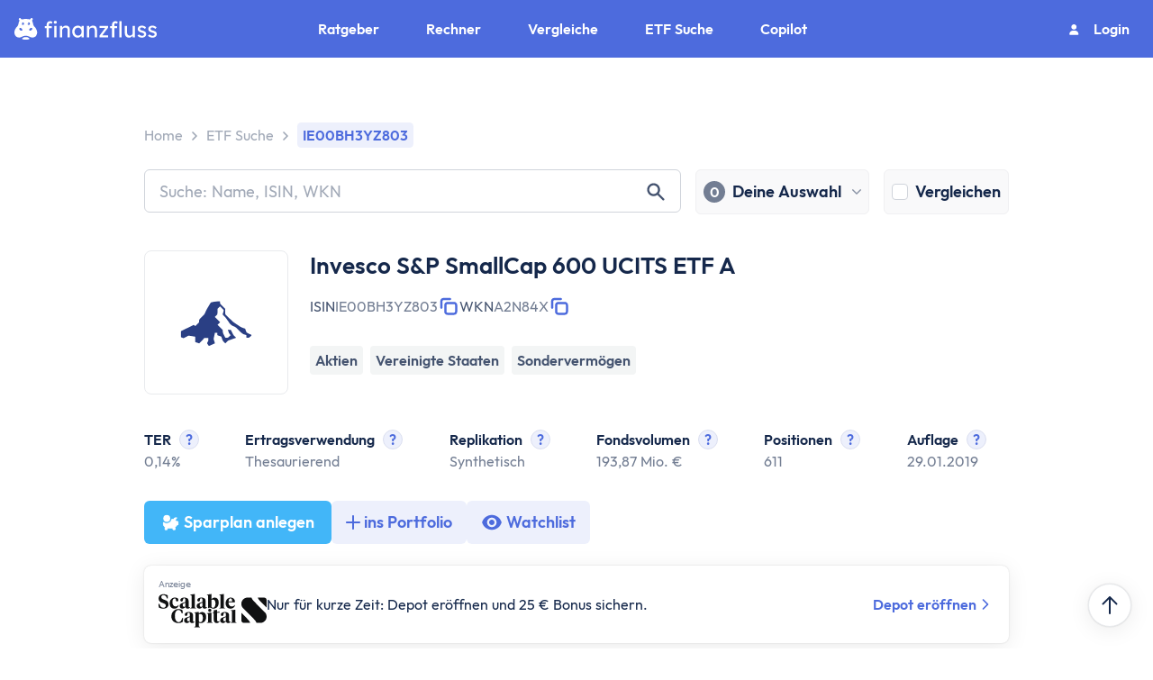

--- FILE ---
content_type: text/html; charset=utf-8
request_url: https://www.finanzfluss.de/informer/etf/ie00bh3yz803/
body_size: 74080
content:
<!DOCTYPE html><html  lang="de" class="overflow-x-hidden scroll-smooth" style="overflow-y:scroll"><head><meta charset="utf-8"><meta name="viewport" content="width=device-width, initial-scale=1"><script type="importmap">{"imports":{"#entry":"/_nuxt/DVX4l2QP.js"}}</script><title>Invesco S&amp;P SmallCap 600 UCITS ETF A | IE00BH3YZ803 | A2N84X</title><link rel="stylesheet" href="/_nuxt/entry.CosibUNx.css" crossorigin><link rel="stylesheet" href="/_nuxt/DisclaimerParagraph.DaXB30MO.css" crossorigin><link rel="stylesheet" href="/_nuxt/MobileItem.Ce_8iUlT.css" crossorigin><link rel="stylesheet" href="/_nuxt/informerProducts.Nxg18BO5.css" crossorigin><link rel="stylesheet" href="/_nuxt/Image.C5ePdlVs.css" crossorigin><link rel="stylesheet" href="/_nuxt/download.CXo25Ebw.css" crossorigin><link rel="stylesheet" href="/_nuxt/CopyLabel.Be_f6Xsk.css" crossorigin><link rel="stylesheet" href="/_nuxt/Tooltip.z2Tck_Uc.css" crossorigin><link rel="stylesheet" href="/_nuxt/HorizontalScrollbox.jjfX0pPH.css" crossorigin><link rel="stylesheet" href="/_nuxt/BillboardCard.BHl0TwWE.css" crossorigin><link rel="stylesheet" href="/_nuxt/LinkedCard.oi96xkSB.css" crossorigin><link rel="stylesheet" href="/_nuxt/SelectDropdown.CB7IqMWl.css" crossorigin><link rel="stylesheet" href="/_nuxt/RectangularMultiToggleSwitch.BUxST2cL.css" crossorigin><link rel="stylesheet" href="/_nuxt/DateInput.BDFju95e.css" crossorigin><link rel="stylesheet" href="/_nuxt/Logo.CHI975er.css" crossorigin><link rel="stylesheet" href="/_nuxt/Modal.DazxW2ei.css" crossorigin><link rel="stylesheet" href="/_nuxt/Card.CzXWD9kE.css" crossorigin><link rel="stylesheet" href="/_nuxt/Divider.BO9iMvvI.css" crossorigin><link rel="stylesheet" href="/_nuxt/AccordionItem.Cp_1Hq2t.css" crossorigin><link rel="stylesheet" href="/_nuxt/HeaderSearch.CJsp1HxT.css" crossorigin><link rel="stylesheet" href="/_nuxt/ProductSelectionButton.B5HN0-Fd.css" crossorigin><link rel="stylesheet" href="/_nuxt/search.D66n1mIs.css" crossorigin><link rel="stylesheet" href="/_nuxt/Checkbox.B0TpSBAQ.css" crossorigin><link rel="stylesheet" href="/_nuxt/SustainabilitySection.DKdH0kLv.css" crossorigin><link rel="stylesheet" href="/_nuxt/Section.Cb0b9GzN.css" crossorigin><link rel="stylesheet" href="/_nuxt/SavingsRateSlider.BW6TTAxo.css" crossorigin><link rel="stylesheet" href="/_nuxt/NumberInput.BqYSSStl.css" crossorigin><link rel="stylesheet" href="/_nuxt/InputRangeSlider.BWCtKgjR.css" crossorigin><link rel="stylesheet" href="/_nuxt/default.sXkYxM9e.css" crossorigin><link rel="stylesheet" href="/_nuxt/ProviderDisabledButton.DbDwWqqQ.css" crossorigin><link rel="stylesheet" href="/_nuxt/StarRating.BEndKXj2.css" crossorigin><link rel="stylesheet" href="/_nuxt/StockExchangeSection.DIy53Uzp.css" crossorigin><link rel="stylesheet" href="/_nuxt/SimilarProductsTable.C9p6W6xv.css" crossorigin><link rel="stylesheet" href="/_nuxt/Button.DDUk0BMZ.css" crossorigin><link rel="stylesheet" href="/_nuxt/EtfComparisonSearch.BeN2DqKM.css" crossorigin><link rel="stylesheet" href="/_nuxt/TagWithRemove.DXWVZl61.css" crossorigin><link rel="stylesheet" href="/_nuxt/NotificationLabel.9e5wHvCW.css" crossorigin><link rel="stylesheet" href="/_nuxt/CountryMapChart.DFfVC__7.css" crossorigin><link rel="stylesheet" href="/_nuxt/CountriesCard.D4s0mO4N.css" crossorigin><link rel="stylesheet" href="/_nuxt/FormattedFlag.Opto3C9-.css" crossorigin><link rel="stylesheet" href="/_nuxt/RegionsCard.BRkNhKim.css" crossorigin><link rel="stylesheet" href="/_nuxt/CurrencyCard.D5I-PLPB.css" crossorigin><link rel="stylesheet" href="/_nuxt/Tag.CSp9ULSz.css" crossorigin><link rel="stylesheet" href="/_nuxt/SectorCard.CZQHCv2_.css" crossorigin><link rel="stylesheet" href="/_nuxt/AssetAllocationChart.D5rmIF5Q.css" crossorigin><link rel="stylesheet" href="/_nuxt/MarketPricesChart.DUO2qiaJ.css" crossorigin><link rel="stylesheet" href="/_nuxt/YieldSection.B1XPGMjv.css" crossorigin><link rel="stylesheet" href="/_nuxt/PerformanceCard.BiME6Z3S.css" crossorigin><link rel="stylesheet" href="/_nuxt/RiskMetricsCard.BLJfXyvu.css" crossorigin><link rel="stylesheet" href="/_nuxt/PartnerAdButton.Bg_USp-T.css" crossorigin><link rel="stylesheet" href="/_nuxt/ReactivePagination.Bo-AOwTL.css" crossorigin><link rel="stylesheet" href="/_nuxt/Top10HoldingsCard.DRsWzoL5.css" crossorigin><link rel="stylesheet" href="/_nuxt/MaximumDrawdownCard.DTHFUPvx.css" crossorigin><link rel="stylesheet" href="/_nuxt/PriceDifferenceTag.pQQrfjcl.css" crossorigin><style>:where(.i-fa6-solid\:baby){display:inline-block;width:0.88em;height:1em;background-color:currentColor;-webkit-mask-image:var(--svg);mask-image:var(--svg);-webkit-mask-repeat:no-repeat;mask-repeat:no-repeat;-webkit-mask-size:100% 100%;mask-size:100% 100%;--svg:url("data:image/svg+xml,%3Csvg xmlns='http://www.w3.org/2000/svg' viewBox='0 0 448 512' width='448' height='512'%3E%3Cpath fill='black' d='M152 88a72 72 0 1 1 144 0a72 72 0 1 1-144 0M39.7 144.5c13-17.9 38-21.8 55.9-8.8l36.2 26.3c26.8 19.5 59.1 30 92.2 30s65.4-10.5 92.2-30l36.2-26.4c17.9-13 42.9-9 55.9 8.8s9 42.9-8.8 55.9l-36.2 26.4c-13.6 9.9-28.1 18.2-43.3 25V288H128v-36.3c-15.2-6.7-29.7-15.1-43.3-25l-36.2-26.4c-17.9-13-21.8-38-8.8-55.9zm89.8 184.8l60.6 53l-26 37.2l24.3 24.3c15.6 15.6 15.6 40.9 0 56.6s-40.9 15.6-56.6 0l-48-48C70 438.6 68.1 417 79.2 401.1l50.2-71.8zm128.5 53l60.6-53l50.2 71.8c11.1 15.9 9.2 37.5-4.5 51.2l-48 48c-15.6 15.6-40.9 15.6-56.6 0s-15.6-40.9 0-56.6l24.3-24.3l-26-37.2z'/%3E%3C/svg%3E")}:where(.i-fa6-solid\:basket-shopping){display:inline-block;width:1.13em;height:1em;background-color:currentColor;-webkit-mask-image:var(--svg);mask-image:var(--svg);-webkit-mask-repeat:no-repeat;mask-repeat:no-repeat;-webkit-mask-size:100% 100%;mask-size:100% 100%;--svg:url("data:image/svg+xml,%3Csvg xmlns='http://www.w3.org/2000/svg' viewBox='0 0 576 512' width='576' height='512'%3E%3Cpath fill='black' d='M253.3 35.1c6.1-11.8 1.5-26.3-10.2-32.4s-26.3-1.5-32.4 10.2L117.6 192H32c-17.7 0-32 14.3-32 32s14.3 32 32 32l51.9 207.5C91 492 116.6 512 146 512h284c29.4 0 55-20 62.1-48.5L544 256c17.7 0 32-14.3 32-32s-14.3-32-32-32h-85.6L365.3 12.9c-6.1-11.7-20.6-16.3-32.4-10.2s-16.3 20.6-10.2 32.4L404.3 192H171.7zM192 304v96c0 8.8-7.2 16-16 16s-16-7.2-16-16v-96c0-8.8 7.2-16 16-16s16 7.2 16 16m96-16c8.8 0 16 7.2 16 16v96c0 8.8-7.2 16-16 16s-16-7.2-16-16v-96c0-8.8 7.2-16 16-16m128 16v96c0 8.8-7.2 16-16 16s-16-7.2-16-16v-96c0-8.8 7.2-16 16-16s16 7.2 16 16'/%3E%3C/svg%3E")}:where(.i-fa6-solid\:bolt){display:inline-block;width:0.88em;height:1em;background-color:currentColor;-webkit-mask-image:var(--svg);mask-image:var(--svg);-webkit-mask-repeat:no-repeat;mask-repeat:no-repeat;-webkit-mask-size:100% 100%;mask-size:100% 100%;--svg:url("data:image/svg+xml,%3Csvg xmlns='http://www.w3.org/2000/svg' viewBox='0 0 448 512' width='448' height='512'%3E%3Cpath fill='black' d='M349.4 44.6c5.9-13.7 1.5-29.7-10.6-38.5s-28.6-8-39.9 1.8l-256 224c-10 8.8-13.6 22.9-8.9 35.3S50.7 288 64 288h111.5L98.6 467.4c-5.9 13.7-1.5 29.7 10.6 38.5s28.6 8 39.9-1.8l256-224c10-8.8 13.6-22.9 8.9-35.3s-16.6-20.7-30-20.7H272.5z'/%3E%3C/svg%3E")}:where(.i-fa6-solid\:bottle-droplet){display:inline-block;width:0.63em;height:1em;background-color:currentColor;-webkit-mask-image:var(--svg);mask-image:var(--svg);-webkit-mask-repeat:no-repeat;mask-repeat:no-repeat;-webkit-mask-size:100% 100%;mask-size:100% 100%;--svg:url("data:image/svg+xml,%3Csvg xmlns='http://www.w3.org/2000/svg' viewBox='0 0 320 512' width='320' height='512'%3E%3Cpath fill='black' d='M96 0C82.7 0 72 10.7 72 24s10.7 24 24 24c4.4 0 8 3.6 8 8v64.9c0 12.2-7.2 23.1-17.2 30.1C53.7 174.1 32 212.5 32 256v192c0 35.3 28.7 64 64 64h128c35.3 0 64-28.7 64-64V256c0-43.5-21.7-81.9-54.8-105c-10-7-17.2-17.9-17.2-30.1V56c0-4.4 3.6-8 8-8c13.3 0 24-10.7 24-24S237.3 0 224 0zm64 382c-26.5 0-48-20.1-48-45c0-16.8 22.1-48.1 36.3-66.4c6-7.8 17.5-7.8 23.5 0c14.1 18.3 36.2 49.6 36.2 66.4c0 24.9-21.5 45-48 45'/%3E%3C/svg%3E")}:where(.i-fa6-solid\:box-open){display:inline-block;width:1.25em;height:1em;background-color:currentColor;-webkit-mask-image:var(--svg);mask-image:var(--svg);-webkit-mask-repeat:no-repeat;mask-repeat:no-repeat;-webkit-mask-size:100% 100%;mask-size:100% 100%;--svg:url("data:image/svg+xml,%3Csvg xmlns='http://www.w3.org/2000/svg' viewBox='0 0 640 512' width='640' height='512'%3E%3Cpath fill='black' d='M58.9 42.1c3-6.1 9.6-9.6 16.3-8.7L320 64l244.8-30.6c6.7-.8 13.3 2.7 16.3 8.7l41.7 83.4c9 17.9-.6 39.6-19.8 45.1l-163.4 46.7c-13.9 4-28.8-1.9-36.2-14.3L320 64l-83.4 139c-7.4 12.4-22.3 18.3-36.2 14.3L37.1 170.6c-19.3-5.5-28.8-27.2-19.8-45.1zM321.1 128l54.9 91.4c14.9 24.8 44.6 36.6 72.5 28.6L576 211.6v167c0 22-15 41.2-36.4 46.6l-204.1 51c-10.2 2.6-20.9 2.6-31 0l-204.1-51C79 419.7 64 400.5 64 378.5v-167L191.6 248c27.8 8 57.6-3.8 72.5-28.6l54.8-91.4z'/%3E%3C/svg%3E")}:where(.i-fa6-solid\:bridge){display:inline-block;width:1.13em;height:1em;background-color:currentColor;-webkit-mask-image:var(--svg);mask-image:var(--svg);-webkit-mask-repeat:no-repeat;mask-repeat:no-repeat;-webkit-mask-size:100% 100%;mask-size:100% 100%;--svg:url("data:image/svg+xml,%3Csvg xmlns='http://www.w3.org/2000/svg' viewBox='0 0 576 512' width='576' height='512'%3E%3Cpath fill='black' d='M32 32C14.3 32 0 46.3 0 64s14.3 32 32 32h40v64H0v128c53 0 96 43 96 96v64c0 17.7 14.3 32 32 32h32c17.7 0 32-14.3 32-32v-64c0-53 43-96 96-96s96 43 96 96v64c0 17.7 14.3 32 32 32h32c17.7 0 32-14.3 32-32v-64c0-53 43-96 96-96V160h-72V96h40c17.7 0 32-14.3 32-32s-14.3-32-32-32zm424 64v64h-80V96zm-128 0v64h-80V96zm-128 0v64h-80V96z'/%3E%3C/svg%3E")}:where(.i-fa6-solid\:bug){display:inline-block;width:1em;height:1em;background-color:currentColor;-webkit-mask-image:var(--svg);mask-image:var(--svg);-webkit-mask-repeat:no-repeat;mask-repeat:no-repeat;-webkit-mask-size:100% 100%;mask-size:100% 100%;--svg:url("data:image/svg+xml,%3Csvg xmlns='http://www.w3.org/2000/svg' viewBox='0 0 512 512' width='512' height='512'%3E%3Cpath fill='black' d='M256 0c53 0 96 43 96 96v3.6c0 15.7-12.7 28.4-28.4 28.4H188.5c-15.7 0-28.4-12.7-28.4-28.4V96c0-53 43-96 96-96zM41.4 105.4c12.5-12.5 32.8-12.5 45.3 0l64 64c.7.7 1.3 1.4 1.9 2.1c14.2-7.3 30.4-11.4 47.5-11.4h112c17.1 0 33.2 4.1 47.5 11.4c.6-.7 1.2-1.4 1.9-2.1l64-64c12.5-12.5 32.8-12.5 45.3 0s12.5 32.8 0 45.3l-64 64c-.7.7-1.4 1.3-2.1 1.9c6.2 12 10.1 25.3 11.1 39.5h64.3c17.7 0 32 14.3 32 32s-14.3 32-32 32h-64c0 24.6-5.5 47.8-15.4 68.6q3.3 1.95 6 4.8l64 64c12.5 12.5 12.5 32.8 0 45.3s-32.8 12.5-45.3 0l-63.1-63.1c-24.5 21.8-55.8 36.2-90.3 39.6V240c0-8.8-7.2-16-16-16s-16 7.2-16 16v239.2c-34.5-3.4-65.8-17.8-90.3-39.6l-63.1 63c-12.5 12.5-32.8 12.5-45.3 0s-12.5-32.8 0-45.3l64-64c1.9-1.9 3.9-3.4 6-4.8C101.5 367.8 96 344.6 96 320H32c-17.7 0-32-14.3-32-32s14.3-32 32-32h64.3c1.1-14.1 5-27.5 11.1-39.5c-.7-.6-1.4-1.2-2.1-1.9l-64-64c-12.5-12.5-12.5-32.8 0-45.3z'/%3E%3C/svg%3E")}:where(.i-fa6-solid\:building-circle-check){display:inline-block;width:1.25em;height:1em;background-color:currentColor;-webkit-mask-image:var(--svg);mask-image:var(--svg);-webkit-mask-repeat:no-repeat;mask-repeat:no-repeat;-webkit-mask-size:100% 100%;mask-size:100% 100%;--svg:url("data:image/svg+xml,%3Csvg xmlns='http://www.w3.org/2000/svg' viewBox='0 0 640 512' width='640' height='512'%3E%3Cpath fill='black' d='M48 0C21.5 0 0 21.5 0 48v416c0 26.5 21.5 48 48 48h96v-80c0-26.5 21.5-48 48-48s48 21.5 48 48v80h96c15.1 0 28.5-6.9 37.3-17.8c-32.9-32-53.3-76.7-53.3-126.2c0-54.7 24.9-103.5 64-135.8V48c0-26.5-21.5-48-48-48zm16 240c0-8.8 7.2-16 16-16h32c8.8 0 16 7.2 16 16v32c0 8.8-7.2 16-16 16H80c-8.8 0-16-7.2-16-16zm112-16h32c8.8 0 16 7.2 16 16v32c0 8.8-7.2 16-16 16h-32c-8.8 0-16-7.2-16-16v-32c0-8.8 7.2-16 16-16m80 16c0-8.8 7.2-16 16-16h32c8.8 0 16 7.2 16 16v32c0 8.8-7.2 16-16 16h-32c-8.8 0-16-7.2-16-16zM80 96h32c8.8 0 16 7.2 16 16v32c0 8.8-7.2 16-16 16H80c-8.8 0-16-7.2-16-16v-32c0-8.8 7.2-16 16-16m80 16c0-8.8 7.2-16 16-16h32c8.8 0 16 7.2 16 16v32c0 8.8-7.2 16-16 16h-32c-8.8 0-16-7.2-16-16zm112-16h32c8.8 0 16 7.2 16 16v32c0 8.8-7.2 16-16 16h-32c-8.8 0-16-7.2-16-16v-32c0-8.8 7.2-16 16-16m368 272a144 144 0 1 0-288 0a144 144 0 1 0 288 0m-76.7-43.3c6.2 6.2 6.2 16.4 0 22.6l-72 72c-6.2 6.2-16.4 6.2-22.6 0l-40-40c-6.2-6.2-6.2-16.4 0-22.6s16.4-6.2 22.6 0l28.7 28.7l60.7-60.7c6.2-6.2 16.4-6.2 22.6 0'/%3E%3C/svg%3E")}:where(.i-fa6-solid\:building-columns){display:inline-block;width:1em;height:1em;background-color:currentColor;-webkit-mask-image:var(--svg);mask-image:var(--svg);-webkit-mask-repeat:no-repeat;mask-repeat:no-repeat;-webkit-mask-size:100% 100%;mask-size:100% 100%;--svg:url("data:image/svg+xml,%3Csvg xmlns='http://www.w3.org/2000/svg' viewBox='0 0 512 512' width='512' height='512'%3E%3Cpath fill='black' d='m243.4 2.6l-224 96c-14 6-21.8 21-18.7 35.8S16.8 160 32 160v8c0 13.3 10.7 24 24 24h400c13.3 0 24-10.7 24-24v-8c15.2 0 28.3-10.7 31.3-25.6s-4.8-29.9-18.7-35.8l-224-96c-8-3.4-17.2-3.4-25.2 0M128 224H64v196.3c-.6.3-1.2.7-1.8 1.1l-48 32c-11.7 7.8-17 22.4-12.9 35.9S17.9 512 32 512h448c14.1 0 26.5-9.2 30.6-22.7s-1.1-28.1-12.9-35.9l-48-32c-.6-.4-1.2-.7-1.8-1.1L448 224h-64v192h-40V224h-64v192h-48V224h-64v192h-40zM256 64a32 32 0 1 1 0 64a32 32 0 1 1 0-64'/%3E%3C/svg%3E")}:where(.i-fa6-solid\:building-shield){display:inline-block;width:1.13em;height:1em;background-color:currentColor;-webkit-mask-image:var(--svg);mask-image:var(--svg);-webkit-mask-repeat:no-repeat;mask-repeat:no-repeat;-webkit-mask-size:100% 100%;mask-size:100% 100%;--svg:url("data:image/svg+xml,%3Csvg xmlns='http://www.w3.org/2000/svg' viewBox='0 0 576 512' width='576' height='512'%3E%3Cpath fill='black' d='M0 48C0 21.5 21.5 0 48 0h288c26.5 0 48 21.5 48 48v159l-42.4 17H272c-8.8 0-16 7.2-16 16v64c0 .9.1 1.7.2 2.6c2.3 58.1 24.1 144.8 98.7 201.5c-5.8 2.5-12.2 3.9-18.9 3.9h-96v-80c0-26.5-21.5-48-48-48s-48 21.5-48 48v80H48c-26.5 0-48-21.5-48-48zm80 176c-8.8 0-16 7.2-16 16v32c0 8.8 7.2 16 16 16h32c8.8 0 16-7.2 16-16v-32c0-8.8-7.2-16-16-16zm80 16v32c0 8.8 7.2 16 16 16h32c8.8 0 16-7.2 16-16v-32c0-8.8-7.2-16-16-16h-32c-8.8 0-16 7.2-16 16M64 112v32c0 8.8 7.2 16 16 16h32c8.8 0 16-7.2 16-16v-32c0-8.8-7.2-16-16-16H80c-8.8 0-16 7.2-16 16m112-16c-8.8 0-16 7.2-16 16v32c0 8.8 7.2 16 16 16h32c8.8 0 16-7.2 16-16v-32c0-8.8-7.2-16-16-16zm80 16v32c0 8.8 7.2 16 16 16h32c8.8 0 16-7.2 16-16v-32c0-8.8-7.2-16-16-16h-32c-8.8 0-16 7.2-16 16m167.1 113.7c5.7-2.3 12.1-2.3 17.8 0l120 48c9.1 3.7 15.1 12.5 15.1 22.3c0 63.3-25.9 168.8-134.8 214.2c-5.9 2.5-12.6 2.5-18.5 0C313.9 464.8 288 359.3 288 296c0-9.8 6-18.6 15.1-22.3zM527.4 312L432 273.8v187.8c68.2-33 91.5-99 95.4-149.7z'/%3E%3C/svg%3E")}:where(.i-fa6-solid\:building-user){display:inline-block;width:1.25em;height:1em;background-color:currentColor;-webkit-mask-image:var(--svg);mask-image:var(--svg);-webkit-mask-repeat:no-repeat;mask-repeat:no-repeat;-webkit-mask-size:100% 100%;mask-size:100% 100%;--svg:url("data:image/svg+xml,%3Csvg xmlns='http://www.w3.org/2000/svg' viewBox='0 0 640 512' width='640' height='512'%3E%3Cpath fill='black' d='M48 0C21.5 0 0 21.5 0 48v416c0 26.5 21.5 48 48 48h96v-80c0-26.5 21.5-48 48-48s48 21.5 48 48v80h89.9c-6.3-10.2-9.9-22.2-9.9-35.1c0-46.9 25.8-87.8 64-109.2V48c0-26.5-21.5-48-48-48zm16 240c0-8.8 7.2-16 16-16h32c8.8 0 16 7.2 16 16v32c0 8.8-7.2 16-16 16H80c-8.8 0-16-7.2-16-16zm112-16h32c8.8 0 16 7.2 16 16v32c0 8.8-7.2 16-16 16h-32c-8.8 0-16-7.2-16-16v-32c0-8.8 7.2-16 16-16m80 16c0-8.8 7.2-16 16-16h32c8.8 0 16 7.2 16 16v32c0 8.8-7.2 16-16 16h-32c-8.8 0-16-7.2-16-16zM80 96h32c8.8 0 16 7.2 16 16v32c0 8.8-7.2 16-16 16H80c-8.8 0-16-7.2-16-16v-32c0-8.8 7.2-16 16-16m80 16c0-8.8 7.2-16 16-16h32c8.8 0 16 7.2 16 16v32c0 8.8-7.2 16-16 16h-32c-8.8 0-16-7.2-16-16zm112-16h32c8.8 0 16 7.2 16 16v32c0 8.8-7.2 16-16 16h-32c-8.8 0-16-7.2-16-16v-32c0-8.8 7.2-16 16-16m304 176a80 80 0 1 0-160 0a80 80 0 1 0 160 0M352 477.1c0 19.3 15.6 34.9 34.9 34.9h218.2c19.3 0 34.9-15.6 34.9-34.9c0-51.4-41.7-93.1-93.1-93.1H445.1c-51.4 0-93.1 41.7-93.1 93.1'/%3E%3C/svg%3E")}:where(.i-fa6-solid\:car){display:inline-block;width:1em;height:1em;background-color:currentColor;-webkit-mask-image:var(--svg);mask-image:var(--svg);-webkit-mask-repeat:no-repeat;mask-repeat:no-repeat;-webkit-mask-size:100% 100%;mask-size:100% 100%;--svg:url("data:image/svg+xml,%3Csvg xmlns='http://www.w3.org/2000/svg' viewBox='0 0 512 512' width='512' height='512'%3E%3Cpath fill='black' d='M135.2 117.4L109.1 192h293.8l-26.1-74.6c-4.5-12.8-16.6-21.4-30.2-21.4H165.4c-13.6 0-25.7 8.6-30.2 21.4m-95.6 79.4L74.8 96.3C88.3 57.8 124.6 32 165.4 32h181.2c40.8 0 77.1 25.8 90.6 64.3l35.2 100.5c23.2 9.6 39.6 32.5 39.6 59.2v192c0 17.7-14.3 32-32 32h-32c-17.7 0-32-14.3-32-32v-48H96v48c0 17.7-14.3 32-32 32H32c-17.7 0-32-14.3-32-32V256c0-26.7 16.4-49.6 39.6-59.2M128 288a32 32 0 1 0-64 0a32 32 0 1 0 64 0m288 32a32 32 0 1 0 0-64a32 32 0 1 0 0 64'/%3E%3C/svg%3E")}:where(.i-fa6-solid\:charging-station){display:inline-block;width:1.13em;height:1em;background-color:currentColor;-webkit-mask-image:var(--svg);mask-image:var(--svg);-webkit-mask-repeat:no-repeat;mask-repeat:no-repeat;-webkit-mask-size:100% 100%;mask-size:100% 100%;--svg:url("data:image/svg+xml,%3Csvg xmlns='http://www.w3.org/2000/svg' viewBox='0 0 576 512' width='576' height='512'%3E%3Cpath fill='black' d='M96 0C60.7 0 32 28.7 32 64v384c-17.7 0-32 14.3-32 32s14.3 32 32 32h288c17.7 0 32-14.3 32-32s-14.3-32-32-32V304h16c22.1 0 40 17.9 40 40v32c0 39.8 32.2 72 72 72s72-32.2 72-72V252.3c32.5-10.2 56-40.5 56-76.3v-32c0-8.8-7.2-16-16-16h-16V80c0-8.8-7.2-16-16-16s-16 7.2-16 16v48h-32V80c0-8.8-7.2-16-16-16s-16 7.2-16 16v48h-16c-8.8 0-16 7.2-16 16v32c0 35.8 23.5 66.1 56 76.3V376c0 13.3-10.7 24-24 24s-24-10.7-24-24v-32c0-48.6-39.4-88-88-88h-16V64c0-35.3-28.7-64-64-64zm120.9 82.7c6 4 8.5 11.5 6.3 18.3l-25 74.9H256c6.7 0 12.7 4.2 15 10.4s.5 13.3-4.6 17.7l-112 96c-5.5 4.7-13.4 5.1-19.3 1.1s-8.5-11.5-6.3-18.3l25-74.9l-57.8.1c-6.7 0-12.7-4.2-15-10.4s-.5-13.3 4.6-17.7l112-96c5.5-4.7 13.4-5.1 19.3-1.1z'/%3E%3C/svg%3E")}:where(.i-fa6-solid\:chart-line){display:inline-block;width:1em;height:1em;background-color:currentColor;-webkit-mask-image:var(--svg);mask-image:var(--svg);-webkit-mask-repeat:no-repeat;mask-repeat:no-repeat;-webkit-mask-size:100% 100%;mask-size:100% 100%;--svg:url("data:image/svg+xml,%3Csvg xmlns='http://www.w3.org/2000/svg' viewBox='0 0 512 512' width='512' height='512'%3E%3Cpath fill='black' d='M64 64c0-17.7-14.3-32-32-32S0 46.3 0 64v336c0 44.2 35.8 80 80 80h400c17.7 0 32-14.3 32-32s-14.3-32-32-32H80c-8.8 0-16-7.2-16-16zm406.6 86.6c12.5-12.5 12.5-32.8 0-45.3s-32.8-12.5-45.3 0L320 210.7l-57.4-57.4c-12.5-12.5-32.8-12.5-45.3 0l-112 112c-12.5 12.5-12.5 32.8 0 45.3s32.8 12.5 45.3 0l89.4-89.3l57.4 57.4c12.5 12.5 32.8 12.5 45.3 0l128-128z'/%3E%3C/svg%3E")}:where(.i-fa6-solid\:chart-pie){display:inline-block;width:1.13em;height:1em;background-color:currentColor;-webkit-mask-image:var(--svg);mask-image:var(--svg);-webkit-mask-repeat:no-repeat;mask-repeat:no-repeat;-webkit-mask-size:100% 100%;mask-size:100% 100%;--svg:url("data:image/svg+xml,%3Csvg xmlns='http://www.w3.org/2000/svg' viewBox='0 0 576 512' width='576' height='512'%3E%3Cpath fill='black' d='M304 240V16.6c0-9 7-16.6 16-16.6c123.7 0 224 100.3 224 224c0 9-7.6 16-16.6 16zM32 272c0-121.3 90.1-221.7 207-237.7c9.2-1.3 17 6.1 17 15.4V288l156.5 156.5c6.7 6.7 6.2 17.7-1.5 23.1c-39.2 28-87.2 44.4-139 44.4c-132.5 0-240-107.4-240-240m526.4 16c9.3 0 16.6 7.8 15.4 17c-7.7 55.9-34.6 105.6-73.9 142.3c-6 5.6-15.4 5.2-21.2-.7L320 288z'/%3E%3C/svg%3E")}:where(.i-fa6-solid\:code){display:inline-block;width:1.25em;height:1em;background-color:currentColor;-webkit-mask-image:var(--svg);mask-image:var(--svg);-webkit-mask-repeat:no-repeat;mask-repeat:no-repeat;-webkit-mask-size:100% 100%;mask-size:100% 100%;--svg:url("data:image/svg+xml,%3Csvg xmlns='http://www.w3.org/2000/svg' viewBox='0 0 640 512' width='640' height='512'%3E%3Cpath fill='black' d='M392.8 1.2c-17-4.9-34.7 5-39.6 22l-128 448c-4.9 17 5 34.7 22 39.6s34.7-5 39.6-22l128-448c4.9-17-5-34.7-22-39.6m80.6 120.1c-12.5 12.5-12.5 32.8 0 45.3l89.3 89.4l-89.4 89.4c-12.5 12.5-12.5 32.8 0 45.3s32.8 12.5 45.3 0l112-112c12.5-12.5 12.5-32.8 0-45.3l-112-112c-12.5-12.5-32.8-12.5-45.3 0zm-306.7 0c-12.5-12.5-32.8-12.5-45.3 0l-112 112c-12.5 12.5-12.5 32.8 0 45.3l112 112c12.5 12.5 32.8 12.5 45.3 0s12.5-32.8 0-45.3L77.3 256l89.4-89.4c12.5-12.5 12.5-32.8 0-45.3'/%3E%3C/svg%3E")}:where(.i-fa6-solid\:computer){display:inline-block;width:1.25em;height:1em;background-color:currentColor;-webkit-mask-image:var(--svg);mask-image:var(--svg);-webkit-mask-repeat:no-repeat;mask-repeat:no-repeat;-webkit-mask-size:100% 100%;mask-size:100% 100%;--svg:url("data:image/svg+xml,%3Csvg xmlns='http://www.w3.org/2000/svg' viewBox='0 0 640 512' width='640' height='512'%3E%3Cpath fill='black' d='M384 96v224H64V96zM64 32C28.7 32 0 60.7 0 96v224c0 35.3 28.7 64 64 64h117.3l-10.7 32H96c-17.7 0-32 14.3-32 32s14.3 32 32 32h256c17.7 0 32-14.3 32-32s-14.3-32-32-32h-74.7l-10.7-32H384c35.3 0 64-28.7 64-64V96c0-35.3-28.7-64-64-64zm464 0c-26.5 0-48 21.5-48 48v352c0 26.5 21.5 48 48 48h64c26.5 0 48-21.5 48-48V80c0-26.5-21.5-48-48-48zm16 64h32c8.8 0 16 7.2 16 16s-7.2 16-16 16h-32c-8.8 0-16-7.2-16-16s7.2-16 16-16m-16 80c0-8.8 7.2-16 16-16h32c8.8 0 16 7.2 16 16s-7.2 16-16 16h-32c-8.8 0-16-7.2-16-16m32 160a32 32 0 1 1 0 64a32 32 0 1 1 0-64'/%3E%3C/svg%3E")}:where(.i-fa6-solid\:cookie-bite){display:inline-block;width:1em;height:1em;background-color:currentColor;-webkit-mask-image:var(--svg);mask-image:var(--svg);-webkit-mask-repeat:no-repeat;mask-repeat:no-repeat;-webkit-mask-size:100% 100%;mask-size:100% 100%;--svg:url("data:image/svg+xml,%3Csvg xmlns='http://www.w3.org/2000/svg' viewBox='0 0 512 512' width='512' height='512'%3E%3Cpath fill='black' d='M257.5 27.6c-.8-5.4-4.9-9.8-10.3-10.6c-22.1-3.1-44.6.9-64.4 11.4l-74 39.5c-19.7 10.5-35.6 27-45.4 47.1l-36.7 75.6c-9.8 20.1-13 42.9-9.1 64.9l14.5 82.8c3.9 22.1 14.6 42.3 30.7 57.9l60.3 58.4c16.1 15.6 36.6 25.6 58.7 28.7l83 11.7c22.1 3.1 44.6-.9 64.4-11.4l74-39.5c19.7-10.5 35.6-27 45.4-47.2l36.7-75.5c9.8-20.1 13-42.9 9.1-64.9c-.9-5.3-5.3-9.3-10.6-10.1c-51.5-8.2-92.8-47.1-104.5-97.4c-1.8-7.6-8-13.4-15.7-14.6c-54.6-8.7-97.7-52-106.2-106.8zM208 144a32 32 0 1 1 0 64a32 32 0 1 1 0-64m-64 192a32 32 0 1 1 64 0a32 32 0 1 1-64 0m224-64a32 32 0 1 1 0 64a32 32 0 1 1 0-64'/%3E%3C/svg%3E")}:where(.i-fa6-solid\:couch){display:inline-block;width:1.25em;height:1em;background-color:currentColor;-webkit-mask-image:var(--svg);mask-image:var(--svg);-webkit-mask-repeat:no-repeat;mask-repeat:no-repeat;-webkit-mask-size:100% 100%;mask-size:100% 100%;--svg:url("data:image/svg+xml,%3Csvg xmlns='http://www.w3.org/2000/svg' viewBox='0 0 640 512' width='640' height='512'%3E%3Cpath fill='black' d='M64 160c0-70.7 57.3-128 128-128h256c70.7 0 128 57.3 128 128v33.6c-36.5 7.4-64 39.7-64 78.4v48H128v-48c0-38.7-27.5-71-64-78.4zm480 112c0-20.9 13.4-38.7 32-45.3c5-1.8 10.4-2.7 16-2.7c26.5 0 48 21.5 48 48v176c0 17.7-14.3 32-32 32h-32c-17.7 0-32-14.3-32-32H96c0 17.7-14.3 32-32 32H32c-17.7 0-32-14.3-32-32V272c0-26.5 21.5-48 48-48c5.6 0 11 1 16 2.7c18.6 6.6 32 24.4 32 45.3v80h448z'/%3E%3C/svg%3E")}:where(.i-fa6-solid\:diagram-project){display:inline-block;width:1.13em;height:1em;background-color:currentColor;-webkit-mask-image:var(--svg);mask-image:var(--svg);-webkit-mask-repeat:no-repeat;mask-repeat:no-repeat;-webkit-mask-size:100% 100%;mask-size:100% 100%;--svg:url("data:image/svg+xml,%3Csvg xmlns='http://www.w3.org/2000/svg' viewBox='0 0 576 512' width='576' height='512'%3E%3Cpath fill='black' d='M0 80c0-26.5 21.5-48 48-48h96c26.5 0 48 21.5 48 48v16h192V80c0-26.5 21.5-48 48-48h96c26.5 0 48 21.5 48 48v96c0 26.5-21.5 48-48 48h-96c-26.5 0-48-21.5-48-48v-16H192v16c0 1.7-.1 3.4-.3 5L272 288h96c26.5 0 48 21.5 48 48v96c0 26.5-21.5 48-48 48h-96c-26.5 0-48-21.5-48-48v-96c0-1.7.1-3.4.3-5L144 224H48c-26.5 0-48-21.5-48-48z'/%3E%3C/svg%3E")}:where(.i-fa6-solid\:dice){display:inline-block;width:1.25em;height:1em;background-color:currentColor;-webkit-mask-image:var(--svg);mask-image:var(--svg);-webkit-mask-repeat:no-repeat;mask-repeat:no-repeat;-webkit-mask-size:100% 100%;mask-size:100% 100%;--svg:url("data:image/svg+xml,%3Csvg xmlns='http://www.w3.org/2000/svg' viewBox='0 0 640 512' width='640' height='512'%3E%3Cpath fill='black' d='M274.9 34.3c-28.1-28.1-73.7-28.1-101.8 0L34.3 173.1c-28.1 28.1-28.1 73.7 0 101.8l138.8 138.8c28.1 28.1 73.7 28.1 101.8 0l138.8-138.8c28.1-28.1 28.1-73.7 0-101.8zM200 224a24 24 0 1 1 48 0a24 24 0 1 1-48 0M96 200a24 24 0 1 1 0 48a24 24 0 1 1 0-48m128 176a24 24 0 1 1 0-48a24 24 0 1 1 0 48m128-176a24 24 0 1 1 0 48a24 24 0 1 1 0-48m-128-80a24 24 0 1 1 0-48a24 24 0 1 1 0 48m96 328c0 35.3 28.7 64 64 64h192c35.3 0 64-28.7 64-64V256c0-35.3-28.7-64-64-64H461.7c11.6 36 3.1 77-25.4 105.5L320 413.8zm160-120a24 24 0 1 1 0 48a24 24 0 1 1 0-48'/%3E%3C/svg%3E")}:where(.i-fa6-solid\:dna){display:inline-block;width:0.88em;height:1em;background-color:currentColor;-webkit-mask-image:var(--svg);mask-image:var(--svg);-webkit-mask-repeat:no-repeat;mask-repeat:no-repeat;-webkit-mask-size:100% 100%;mask-size:100% 100%;--svg:url("data:image/svg+xml,%3Csvg xmlns='http://www.w3.org/2000/svg' viewBox='0 0 448 512' width='448' height='512'%3E%3Cpath fill='black' d='M416 0c17.7 0 32 14.3 32 32c0 59.8-30.3 107.5-69.4 146.6c-28 28-62.5 53.5-97.3 77.4l-2.5 1.7c-11.9 8.1-23.8 16.1-35.5 23.9l-1.6 1c-6 4-11.9 7.9-17.8 11.9c-20.9 14-40.8 27.7-59.3 41.5h118.5c-9.8-7.4-20.1-14.7-30.7-22.1l7-4.7l3-2c15.1-10.1 30.9-20.6 46.7-31.6c25 18.1 48.9 37.3 69.4 57.7C417.7 372.5 448 420.2 448 480c0 17.7-14.3 32-32 32s-32-14.3-32-32H64c0 17.7-14.3 32-32 32S0 497.7 0 480c0-59.8 30.3-107.5 69.4-146.6c28-28 62.5-53.5 97.3-77.4c-34.8-23.9-69.3-49.3-97.3-77.4C30.3 139.5 0 91.8 0 32C0 14.3 14.3 0 32 0s32 14.3 32 32h320c0-17.7 14.3-32 32-32m-77.4 384H109.4c-10.1 10.6-18.6 21.3-25.5 32h280.2c-6.8-10.7-15.3-21.4-25.5-32M109.4 128h229.2c10.1-10.7 18.6-21.3 25.5-32H83.9c6.8 10.7 15.3 21.3 25.5 32m55.4 48c18.4 13.8 38.4 27.5 59.3 41.5c20.9-14 40.8-27.7 59.3-41.5H164.9z'/%3E%3C/svg%3E")}:where(.i-fa6-solid\:file-medical){display:inline-block;width:0.75em;height:1em;background-color:currentColor;-webkit-mask-image:var(--svg);mask-image:var(--svg);-webkit-mask-repeat:no-repeat;mask-repeat:no-repeat;-webkit-mask-size:100% 100%;mask-size:100% 100%;--svg:url("data:image/svg+xml,%3Csvg xmlns='http://www.w3.org/2000/svg' viewBox='0 0 384 512' width='384' height='512'%3E%3Cpath fill='black' d='M64 0C28.7 0 0 28.7 0 64v384c0 35.3 28.7 64 64 64h256c35.3 0 64-28.7 64-64V160H256c-17.7 0-32-14.3-32-32V0zm192 0v128h128zm-96 240c0-8.8 7.2-16 16-16h32c8.8 0 16 7.2 16 16v48h48c8.8 0 16 7.2 16 16v32c0 8.8-7.2 16-16 16h-48v48c0 8.8-7.2 16-16 16h-32c-8.8 0-16-7.2-16-16v-48h-48c-8.8 0-16-7.2-16-16v-32c0-8.8 7.2-16 16-16h48z'/%3E%3C/svg%3E")}:where(.i-fa6-solid\:flask){display:inline-block;width:0.88em;height:1em;background-color:currentColor;-webkit-mask-image:var(--svg);mask-image:var(--svg);-webkit-mask-repeat:no-repeat;mask-repeat:no-repeat;-webkit-mask-size:100% 100%;mask-size:100% 100%;--svg:url("data:image/svg+xml,%3Csvg xmlns='http://www.w3.org/2000/svg' viewBox='0 0 448 512' width='448' height='512'%3E%3Cpath fill='black' d='M288 0H128c-17.7 0-32 14.3-32 32s14.3 32 32 32v132.8c0 11.8-3.3 23.5-9.5 33.5L10.3 406.2C3.6 417.2 0 429.7 0 442.6C0 480.9 31.1 512 69.4 512h309.2c38.3 0 69.4-31.1 69.4-69.4c0-12.8-3.6-25.4-10.3-36.4L329.5 230.4c-6.2-10.1-9.5-21.7-9.5-33.5V64c17.7 0 32-14.3 32-32S337.7 0 320 0zm-96 196.8V64h64v132.8c0 23.7 6.6 46.9 19 67.1l34.5 56.1h-171l34.5-56.1c12.4-20.2 19-43.4 19-67.1'/%3E%3C/svg%3E")}:where(.i-fa6-solid\:glass-water){display:inline-block;width:0.75em;height:1em;background-color:currentColor;-webkit-mask-image:var(--svg);mask-image:var(--svg);-webkit-mask-repeat:no-repeat;mask-repeat:no-repeat;-webkit-mask-size:100% 100%;mask-size:100% 100%;--svg:url("data:image/svg+xml,%3Csvg xmlns='http://www.w3.org/2000/svg' viewBox='0 0 384 512' width='384' height='512'%3E%3Cpath fill='black' d='M32 0C23.1 0 14.6 3.7 8.6 10.2S-.6 25.4.1 34.3l28.8 403.4c3 41.9 37.8 74.3 79.8 74.3h166.6c42 0 76.8-32.4 79.8-74.3l28.8-403.4c.6-8.9-2.4-17.6-8.5-24.1S360.9 0 352 0zm41 156.5L66.4 64h251.3l-6.7 92.5l-24.2 12.1c-19.4 9.7-42.2 9.7-61.6 0a74.56 74.56 0 0 0-66.4 0c-19.4 9.7-42.2 9.7-61.6 0z'/%3E%3C/svg%3E")}:where(.i-fa6-solid\:graduation-cap){display:inline-block;width:1.25em;height:1em;background-color:currentColor;-webkit-mask-image:var(--svg);mask-image:var(--svg);-webkit-mask-repeat:no-repeat;mask-repeat:no-repeat;-webkit-mask-size:100% 100%;mask-size:100% 100%;--svg:url("data:image/svg+xml,%3Csvg xmlns='http://www.w3.org/2000/svg' viewBox='0 0 640 512' width='640' height='512'%3E%3Cpath fill='black' d='M320 32c-8.1 0-16.1 1.4-23.7 4.1L15.8 137.4C6.3 140.9 0 149.9 0 160s6.3 19.1 15.8 22.6l57.9 20.9C57.3 229.3 48 259.8 48 291.9V320c0 28.4-10.8 57.7-22.3 80.8c-6.5 13-13.9 25.8-22.5 37.6c-3.2 4.3-4.1 9.9-2.3 15s6 8.9 11.2 10.2l64 16c4.2 1.1 8.7.3 12.4-2s6.3-6.1 7.1-10.4c8.6-42.8 4.3-81.2-2.1-108.7c-3.2-14.2-7.5-28.7-13.5-42v-24.6c0-30.2 10.2-58.7 27.9-81.5c12.9-15.5 29.6-28 49.2-35.7l157-61.7c8.2-3.2 17.5.8 20.7 9s-.8 17.5-9 20.7l-157 61.7c-12.4 4.9-23.3 12.4-32.2 21.6l159.6 57.6c7.6 2.7 15.6 4.1 23.7 4.1s16.1-1.4 23.7-4.1l280.6-101c9.5-3.4 15.8-12.5 15.8-22.6s-6.3-19.1-15.8-22.6L343.7 36.1c-7.6-2.7-15.6-4.1-23.7-4.1M128 408c0 35.3 86 72 192 72s192-36.7 192-72l-15.3-145.4L354.5 314c-11.1 4-22.8 6-34.5 6s-23.5-2-34.5-6l-142.2-51.4z'/%3E%3C/svg%3E")}:where(.i-fa6-solid\:hand-holding-dollar){display:inline-block;width:1.13em;height:1em;background-color:currentColor;-webkit-mask-image:var(--svg);mask-image:var(--svg);-webkit-mask-repeat:no-repeat;mask-repeat:no-repeat;-webkit-mask-size:100% 100%;mask-size:100% 100%;--svg:url("data:image/svg+xml,%3Csvg xmlns='http://www.w3.org/2000/svg' viewBox='0 0 576 512' width='576' height='512'%3E%3Cpath fill='black' d='M312 24v10.5c6.4 1.2 12.6 2.7 18.2 4.2c12.8 3.4 20.4 16.6 17 29.4s-16.6 20.4-29.4 17c-10.9-2.9-21.1-4.9-30.2-5c-7.3-.1-14.7 1.7-19.4 4.4c-2.1 1.3-3.1 2.4-3.5 3c-.3.5-.7 1.2-.7 2.8v.6c.2.2.9 1.2 3.3 2.6c5.8 3.5 14.4 6.2 27.4 10.1l.9.3c11.1 3.3 25.9 7.8 37.9 15.3c13.7 8.6 26.1 22.9 26.4 44.9c.3 22.5-11.4 38.9-26.7 48.5c-6.7 4.1-13.9 7-21.3 8.8V232c0 13.3-10.7 24-24 24s-24-10.7-24-24v-11.4c-9.5-2.3-18.2-5.3-25.6-7.8c-2.1-.7-4.1-1.4-6-2c-12.6-4.2-19.4-17.8-15.2-30.4s17.8-19.4 30.4-15.2c2.6.9 5 1.7 7.3 2.5c13.6 4.6 23.4 7.9 33.9 8.3c8 .3 15.1-1.6 19.2-4.1c1.9-1.2 2.8-2.2 3.2-2.9c.4-.6.9-1.8.8-4.1v-.2c0-1 0-2.1-4-4.6c-5.7-3.6-14.3-6.4-27.1-10.3l-1.9-.6c-10.8-3.2-25-7.5-36.4-14.4c-13.5-8.1-26.5-22-26.6-44.1c-.1-22.9 12.9-38.6 27.7-47.4c6.4-3.8 13.3-6.4 20.2-8.2L264 24c0-13.3 10.7-24 24-24s24 10.7 24 24m256.2 312.3c13.1 17.8 9.3 42.8-8.5 55.9l-126.6 93.3c-23.4 17.2-51.6 26.5-80.7 26.5H32c-17.7 0-32-14.3-32-32v-64c0-17.7 14.3-32 32-32h36.8l44.9-36c22.7-18.2 50.9-28 80-28H352c17.7 0 32 14.3 32 32s-14.3 32-32 32h-80c-8.8 0-16 7.2-16 16s7.2 16 16 16h120.6l119.7-88.2c17.8-13.1 42.8-9.3 55.9 8.5M193.6 384h-.9z'/%3E%3C/svg%3E")}:where(.i-fa6-solid\:handshake){display:inline-block;width:1.25em;height:1em;background-color:currentColor;-webkit-mask-image:var(--svg);mask-image:var(--svg);-webkit-mask-repeat:no-repeat;mask-repeat:no-repeat;-webkit-mask-size:100% 100%;mask-size:100% 100%;--svg:url("data:image/svg+xml,%3Csvg xmlns='http://www.w3.org/2000/svg' viewBox='0 0 640 512' width='640' height='512'%3E%3Cpath fill='black' d='m323.4 85.2l-96.8 78.4c-16.1 13-19.2 36.4-7 53.1c12.9 17.8 38 21.3 55.3 7.8l99.3-77.2c7-5.4 17-4.2 22.5 2.8s4.2 17-2.8 22.5L373 188.8l139 128V128h-.7l-3.9-2.5L434.8 79c-15.3-9.8-33.2-15-51.4-15c-21.8 0-43 7.5-60 21.2m22.8 124.4l-51.7 40.2c-31.5 24.6-77.2 18.2-100.8-14.2c-22.2-30.5-16.6-73.1 12.7-96.8l83.2-67.3c-11.6-4.9-24.1-7.4-36.8-7.4C234 64 215.7 69.6 200 80l-72 48v224h28.2l91.4 83.4c19.6 17.9 49.9 16.5 67.8-3.1c5.5-6.1 9.2-13.2 11.1-20.6l17 15.6c19.5 17.9 49.9 16.6 67.8-2.9c4.5-4.9 7.8-10.6 9.9-16.5c19.4 13 45.8 10.3 62.1-7.5c17.9-19.5 16.6-49.9-2.9-67.8zM16 128c-8.8 0-16 7.2-16 16v208c0 17.7 14.3 32 32 32h32c17.7 0 32-14.3 32-32V128zm32 192a16 16 0 1 1 0 32a16 16 0 1 1 0-32m496-192v224c0 17.7 14.3 32 32 32h32c17.7 0 32-14.3 32-32V144c0-8.8-7.2-16-16-16zm32 208a16 16 0 1 1 32 0a16 16 0 1 1-32 0'/%3E%3C/svg%3E")}:where(.i-fa6-solid\:handshake-simple){display:inline-block;width:1.25em;height:1em;background-color:currentColor;-webkit-mask-image:var(--svg);mask-image:var(--svg);-webkit-mask-repeat:no-repeat;mask-repeat:no-repeat;-webkit-mask-size:100% 100%;mask-size:100% 100%;--svg:url("data:image/svg+xml,%3Csvg xmlns='http://www.w3.org/2000/svg' viewBox='0 0 640 512' width='640' height='512'%3E%3Cpath fill='black' d='m323.4 85.2l-96.8 78.4c-16.1 13-19.2 36.4-7 53.1c12.9 17.8 38 21.3 55.3 7.8l99.3-77.2c7-5.4 17-4.2 22.5 2.8s4.2 17-2.8 22.5L373 188.8L550.2 352H592c26.5 0 48-21.5 48-48V176c0-26.5-21.5-48-48-48h-80.7l-3.9-2.5L434.8 79c-15.3-9.8-33.2-15-51.4-15c-21.8 0-43 7.5-60 21.2m22.8 124.4l-51.7 40.2c-31.5 24.6-77.2 18.2-100.8-14.2c-22.2-30.5-16.6-73.1 12.7-96.8l83.2-67.3c-11.6-4.9-24.1-7.4-36.8-7.4C234 64 215.7 69.6 200 80l-72 48H48c-26.5 0-48 21.5-48 48v128c0 26.5 21.5 48 48 48h108.2l91.4 83.4c19.6 17.9 49.9 16.5 67.8-3.1c5.5-6.1 9.2-13.2 11.1-20.6l17 15.6c19.5 17.9 49.9 16.6 67.8-2.9c4.5-4.9 7.8-10.6 9.9-16.5c19.4 13 45.8 10.3 62.1-7.5c17.9-19.5 16.6-49.9-2.9-67.8z'/%3E%3C/svg%3E")}:where(.i-fa6-solid\:heart-pulse){display:inline-block;width:1em;height:1em;background-color:currentColor;-webkit-mask-image:var(--svg);mask-image:var(--svg);-webkit-mask-repeat:no-repeat;mask-repeat:no-repeat;-webkit-mask-size:100% 100%;mask-size:100% 100%;--svg:url("data:image/svg+xml,%3Csvg xmlns='http://www.w3.org/2000/svg' viewBox='0 0 512 512' width='512' height='512'%3E%3Cpath fill='black' d='M228.3 469.1L47.6 300.4c-4.2-3.9-8.2-8.1-11.9-12.4h87c22.6 0 43-13.6 51.7-34.5l10.5-25.2l49.3 109.5c3.8 8.5 12.1 14 21.4 14.1s17.8-5 22-13.3l42.4-84.9l1.7 3.4c9.5 19 28.9 31 50.1 31h104.5c-3.7 4.3-7.7 8.5-11.9 12.4L283.7 469.1c-7.5 7-17.4 10.9-27.7 10.9s-20.2-3.9-27.7-10.9M503.7 240h-132c-3 0-5.8-1.7-7.2-4.4l-23.2-46.3c-4.1-8.1-12.4-13.3-21.5-13.3s-17.4 5.1-21.5 13.3l-41.4 82.8l-51-113.9c-3.9-8.7-12.7-14.3-22.2-14.1s-18.1 5.9-21.8 14.8l-31.8 76.3c-1.2 3-4.2 4.9-7.4 4.9L16 240c-2.6 0-5 .4-7.3 1.1C3 225.2 0 208.2 0 190.9v-5.8c0-69.9 50.5-129.5 119.4-141c45.6-7.6 92 7.3 124.6 39.9l12 12l12-12c32.6-32.6 79-47.5 124.6-39.9c68.9 11.5 119.4 71.1 119.4 141v5.8c0 16.9-2.8 33.5-8.3 49.1'/%3E%3C/svg%3E")}:where(.i-fa6-solid\:helmet-safety){display:inline-block;width:1.13em;height:1em;background-color:currentColor;-webkit-mask-image:var(--svg);mask-image:var(--svg);-webkit-mask-repeat:no-repeat;mask-repeat:no-repeat;-webkit-mask-size:100% 100%;mask-size:100% 100%;--svg:url("data:image/svg+xml,%3Csvg xmlns='http://www.w3.org/2000/svg' viewBox='0 0 576 512' width='576' height='512'%3E%3Cpath fill='black' d='M256 32c-17.7 0-32 14.3-32 32v101.9c0 5.6-4.5 10.1-10.1 10.1c-3.6 0-7-1.9-8.8-5.1l-48-83.9C83 123.5 32 199.8 32 288v64h512v-66.4c-.9-87.2-51.7-162.4-125.1-198.6l-48 83.9c-1.8 3.2-5.2 5.1-8.8 5.1c-5.6 0-10.1-4.5-10.1-10.1V64c0-17.7-14.3-32-32-32zM16.6 384C7.4 384 0 391.4 0 400.6c0 4.7 2 9.2 5.8 11.9C27.5 428.4 111.8 480 288 480s260.5-51.6 282.2-67.5c3.8-2.8 5.8-7.2 5.8-11.9c0-9.2-7.4-16.6-16.6-16.6z'/%3E%3C/svg%3E")}:where(.i-fa6-solid\:house-chimney){display:inline-block;width:1.13em;height:1em;background-color:currentColor;-webkit-mask-image:var(--svg);mask-image:var(--svg);-webkit-mask-repeat:no-repeat;mask-repeat:no-repeat;-webkit-mask-size:100% 100%;mask-size:100% 100%;--svg:url("data:image/svg+xml,%3Csvg xmlns='http://www.w3.org/2000/svg' viewBox='0 0 576 512' width='576' height='512'%3E%3Cpath fill='black' d='M543.8 287.6c17 0 32-14 32-32.1c1-9-3-17-11-24L512 185V64c0-17.7-14.3-32-32-32h-32c-17.7 0-32 14.3-32 32v36.7L309.5 7c-6-5-14-7-21-7s-15 1-22 8L10 231.5c-7 7-10 15-10 24c0 18 14 32.1 32 32.1h32v69.7c-.1.9-.1 1.8-.1 2.8v112c0 22.1 17.9 40 40 40h16c1.2 0 2.4-.1 3.6-.2c1.5.1 3 .2 4.5.2h55.9c22.1 0 40-17.9 40-40v-88c0-17.7 14.3-32 32-32h64c17.7 0 32 14.3 32 32v88c0 22.1 17.9 40 40 40h56.5c1.4 0 2.8 0 4.2-.1c1.1.1 2.2.1 3.3.1h16c22.1 0 40-17.9 40-40v-16.2c.3-2.6.5-5.3.5-8.1l-.7-160.2h32z'/%3E%3C/svg%3E")}:where(.i-fa6-solid\:jet-fighter){display:inline-block;width:1.25em;height:1em;background-color:currentColor;-webkit-mask-image:var(--svg);mask-image:var(--svg);-webkit-mask-repeat:no-repeat;mask-repeat:no-repeat;-webkit-mask-size:100% 100%;mask-size:100% 100%;--svg:url("data:image/svg+xml,%3Csvg xmlns='http://www.w3.org/2000/svg' viewBox='0 0 640 512' width='640' height='512'%3E%3Cpath fill='black' d='M160 24c0-13.3 10.7-24 24-24h112c13.3 0 24 10.7 24 24s-10.7 24-24 24h-16l104 144h116.4c7.7 0 15.3 1.4 22.5 4.1L625 234.4c9 3.4 15 12 15 21.6s-6 18.2-15 21.6l-102.1 38.3c-7.2 2.7-14.8 4.1-22.5 4.1H384L280 464h16c13.3 0 24 10.7 24 24s-10.7 24-24 24H184c-13.3 0-24-10.7-24-24s10.7-24 24-24h8V320h-32l-54.6 54.6c-6 6-14.1 9.4-22.6 9.4H64c-17.7 0-32-14.3-32-32v-64c-17.7 0-32-14.3-32-32s14.3-32 32-32v-64c0-17.7 14.3-32 32-32h18.7c8.5 0 16.6 3.4 22.6 9.4L160 192h32V48h-8c-13.3 0-24-10.7-24-24M80 240c-8.8 0-16 7.2-16 16s7.2 16 16 16h64c8.8 0 16-7.2 16-16s-7.2-16-16-16z'/%3E%3C/svg%3E")}:where(.i-fa6-solid\:laptop){display:inline-block;width:1.25em;height:1em;background-color:currentColor;-webkit-mask-image:var(--svg);mask-image:var(--svg);-webkit-mask-repeat:no-repeat;mask-repeat:no-repeat;-webkit-mask-size:100% 100%;mask-size:100% 100%;--svg:url("data:image/svg+xml,%3Csvg xmlns='http://www.w3.org/2000/svg' viewBox='0 0 640 512' width='640' height='512'%3E%3Cpath fill='black' d='M128 32c-35.3 0-64 28.7-64 64v256h64V96h384v256h64V96c0-35.3-28.7-64-64-64zM19.2 384C8.6 384 0 392.6 0 403.2C0 445.6 34.4 480 76.8 480h486.4c42.4 0 76.8-34.4 76.8-76.8c0-10.6-8.6-19.2-19.2-19.2z'/%3E%3C/svg%3E")}:where(.i-fa6-solid\:martini-glass){display:inline-block;width:1em;height:1em;background-color:currentColor;-webkit-mask-image:var(--svg);mask-image:var(--svg);-webkit-mask-repeat:no-repeat;mask-repeat:no-repeat;-webkit-mask-size:100% 100%;mask-size:100% 100%;--svg:url("data:image/svg+xml,%3Csvg xmlns='http://www.w3.org/2000/svg' viewBox='0 0 512 512' width='512' height='512'%3E%3Cpath fill='black' d='M32 0C19.1 0 7.4 7.8 2.4 19.8S.2 45.5 9.3 54.7L224 269.3V448h-64c-17.7 0-32 14.3-32 32s14.3 32 32 32h192c17.7 0 32-14.3 32-32s-14.3-32-32-32h-64V269.3L502.6 54.6c9.2-9.2 11.9-22.9 6.9-34.9S492.9 0 480 0zm141.3 128l-64-64h293.5l-64 64z'/%3E%3C/svg%3E")}:where(.i-fa6-solid\:microchip){display:inline-block;width:1em;height:1em;background-color:currentColor;-webkit-mask-image:var(--svg);mask-image:var(--svg);-webkit-mask-repeat:no-repeat;mask-repeat:no-repeat;-webkit-mask-size:100% 100%;mask-size:100% 100%;--svg:url("data:image/svg+xml,%3Csvg xmlns='http://www.w3.org/2000/svg' viewBox='0 0 512 512' width='512' height='512'%3E%3Cpath fill='black' d='M176 24c0-13.3-10.7-24-24-24s-24 10.7-24 24v40c-35.3 0-64 28.7-64 64H24c-13.3 0-24 10.7-24 24s10.7 24 24 24h40v56H24c-13.3 0-24 10.7-24 24s10.7 24 24 24h40v56H24c-13.3 0-24 10.7-24 24s10.7 24 24 24h40c0 35.3 28.7 64 64 64v40c0 13.3 10.7 24 24 24s24-10.7 24-24v-40h56v40c0 13.3 10.7 24 24 24s24-10.7 24-24v-40h56v40c0 13.3 10.7 24 24 24s24-10.7 24-24v-40c35.3 0 64-28.7 64-64h40c13.3 0 24-10.7 24-24s-10.7-24-24-24h-40v-56h40c13.3 0 24-10.7 24-24s-10.7-24-24-24h-40v-56h40c13.3 0 24-10.7 24-24s-10.7-24-24-24h-40c0-35.3-28.7-64-64-64V24c0-13.3-10.7-24-24-24s-24 10.7-24 24v40h-56V24c0-13.3-10.7-24-24-24s-24 10.7-24 24v40h-56zm-16 104h192c17.7 0 32 14.3 32 32v192c0 17.7-14.3 32-32 32H160c-17.7 0-32-14.3-32-32V160c0-17.7 14.3-32 32-32m192 32H160v192h192z'/%3E%3C/svg%3E")}:where(.i-fa6-solid\:microscope){display:inline-block;width:1em;height:1em;background-color:currentColor;-webkit-mask-image:var(--svg);mask-image:var(--svg);-webkit-mask-repeat:no-repeat;mask-repeat:no-repeat;-webkit-mask-size:100% 100%;mask-size:100% 100%;--svg:url("data:image/svg+xml,%3Csvg xmlns='http://www.w3.org/2000/svg' viewBox='0 0 512 512' width='512' height='512'%3E%3Cpath fill='black' d='M160 32c0-17.7 14.3-32 32-32h32c17.7 0 32 14.3 32 32c17.7 0 32 14.3 32 32v224c0 17.7-14.3 32-32 32c0 17.7-14.3 32-32 32h-32c-17.7 0-32-14.3-32-32c-17.7 0-32-14.3-32-32V64c0-17.7 14.3-32 32-32M32 448h288c70.7 0 128-57.3 128-128s-57.3-128-128-128v-64c106 0 192 86 192 192c0 49.2-18.5 94-48.9 128H480c17.7 0 32 14.3 32 32s-14.3 32-32 32H32c-17.7 0-32-14.3-32-32s14.3-32 32-32m80-64h192c8.8 0 16 7.2 16 16s-7.2 16-16 16H112c-8.8 0-16-7.2-16-16s7.2-16 16-16'/%3E%3C/svg%3E")}:where(.i-fa6-solid\:money-check-dollar){display:inline-block;width:1.13em;height:1em;background-color:currentColor;-webkit-mask-image:var(--svg);mask-image:var(--svg);-webkit-mask-repeat:no-repeat;mask-repeat:no-repeat;-webkit-mask-size:100% 100%;mask-size:100% 100%;--svg:url("data:image/svg+xml,%3Csvg xmlns='http://www.w3.org/2000/svg' viewBox='0 0 576 512' width='576' height='512'%3E%3Cpath fill='black' d='M64 64C28.7 64 0 92.7 0 128v256c0 35.3 28.7 64 64 64h448c35.3 0 64-28.7 64-64V128c0-35.3-28.7-64-64-64zm208 128h224c8.8 0 16 7.2 16 16s-7.2 16-16 16H272c-8.8 0-16-7.2-16-16s7.2-16 16-16m-16 112c0-8.8 7.2-16 16-16h224c8.8 0 16 7.2 16 16s-7.2 16-16 16H272c-8.8 0-16-7.2-16-16m-92-152v13.9c7.5 1.2 14.6 2.9 21.1 4.7c10.7 2.8 17 13.8 14.2 24.5s-13.8 17-24.5 14.2c-11-2.9-21.6-5-31.2-5.2c-7.9-.1-16 1.8-21.5 5c-4.8 2.8-6.2 5.6-6.2 9.3c0 1.8.1 3.5 5.3 6.7c6.3 3.8 15.5 6.7 28.3 10.5l.7.2c11.2 3.4 25.6 7.7 37.1 15c12.9 8.1 24.3 21.3 24.6 41.6c.3 20.9-10.5 36.1-24.8 45c-7.2 4.5-15.2 7.3-23.2 9v13.8c0 11-9 20-20 20s-20-9-20-20v-14.6c-10.3-2.2-20-5.5-28.2-8.4c-2.1-.7-4.1-1.4-6.1-2.1c-10.5-3.5-16.1-14.8-12.6-25.3s14.8-16.1 25.3-12.6c2.5.8 4.9 1.7 7.2 2.4c13.6 4.6 24 8.1 35.1 8.5c8.6.3 16.5-1.6 21.4-4.7c4.1-2.5 6-5.5 5.9-10.5c0-2.9-.8-5-5.9-8.2c-6.3-4-15.4-6.9-28-10.7l-1.7-.5c-10.9-3.3-24.6-7.4-35.6-14C88 251.8 76.1 239 76 218.8c-.1-21.1 11.8-35.7 25.8-43.9c6.9-4.1 14.5-6.8 22.2-8.5v-14c0-11 9-20 20-20s20 9 20 20z'/%3E%3C/svg%3E")}:where(.i-fa6-solid\:network-wired){display:inline-block;width:1.25em;height:1em;background-color:currentColor;-webkit-mask-image:var(--svg);mask-image:var(--svg);-webkit-mask-repeat:no-repeat;mask-repeat:no-repeat;-webkit-mask-size:100% 100%;mask-size:100% 100%;--svg:url("data:image/svg+xml,%3Csvg xmlns='http://www.w3.org/2000/svg' viewBox='0 0 640 512' width='640' height='512'%3E%3Cpath fill='black' d='M256 64h128v64H256zM240 0c-26.5 0-48 21.5-48 48v96c0 26.5 21.5 48 48 48h48v32H32c-17.7 0-32 14.3-32 32s14.3 32 32 32h96v32H80c-26.5 0-48 21.5-48 48v96c0 26.5 21.5 48 48 48h160c26.5 0 48-21.5 48-48v-96c0-26.5-21.5-48-48-48h-48v-32h256v32h-48c-26.5 0-48 21.5-48 48v96c0 26.5 21.5 48 48 48h160c26.5 0 48-21.5 48-48v-96c0-26.5-21.5-48-48-48h-48v-32h96c17.7 0 32-14.3 32-32s-14.3-32-32-32H352v-32h48c26.5 0 48-21.5 48-48V48c0-26.5-21.5-48-48-48zM96 448v-64h128v64zm320-64h128v64H416z'/%3E%3C/svg%3E")}:where(.i-fa6-solid\:oil-well){display:inline-block;width:1.13em;height:1em;background-color:currentColor;-webkit-mask-image:var(--svg);mask-image:var(--svg);-webkit-mask-repeat:no-repeat;mask-repeat:no-repeat;-webkit-mask-size:100% 100%;mask-size:100% 100%;--svg:url("data:image/svg+xml,%3Csvg xmlns='http://www.w3.org/2000/svg' viewBox='0 0 576 512' width='576' height='512'%3E%3Cpath fill='black' d='M528.3 61.3c-11.4-42.7-55.3-68-98-56.6l-15.4 4.1C397.8 13.4 387.7 31 392.3 48l24.5 91.4l-108.3 28.1l-6.3-18.1c-4.5-12.8-16.6-21.4-30.2-21.4s-25.7 8.6-30.2 21.4l-13.6 39L96 222.6V184c0-13.3-10.7-24-24-24s-24 10.7-24 24v264H32c-17.7 0-32 14.3-32 32s14.3 32 32 32h512c17.7 0 32-14.3 32-32s-14.3-32-32-32H406.7L340 257.5l-62.2 16.1l27.5 78.4h-66.6l26.3-75l-74.6 19.3L137.3 448H96V288.8l337.4-87.5l25.2 94c4.6 17.1 22.1 27.2 39.2 22.6l15.5-4.1c42.7-11.4 68-55.3 56.6-98zM205.1 448l11.2-32h111.4l11.2 32z'/%3E%3C/svg%3E")}:where(.i-fa6-solid\:paw){display:inline-block;width:1em;height:1em;background-color:currentColor;-webkit-mask-image:var(--svg);mask-image:var(--svg);-webkit-mask-repeat:no-repeat;mask-repeat:no-repeat;-webkit-mask-size:100% 100%;mask-size:100% 100%;--svg:url("data:image/svg+xml,%3Csvg xmlns='http://www.w3.org/2000/svg' viewBox='0 0 512 512' width='512' height='512'%3E%3Cpath fill='black' d='M226.5 92.9c14.3 42.9-.3 86.2-32.6 96.8s-70.1-15.6-84.4-58.5s.3-86.2 32.6-96.8s70.1 15.6 84.4 58.5M100.4 198.6c18.9 32.4 14.3 70.1-10.2 84.1s-59.7-.9-78.5-33.3s-14.4-70.1 10.1-84.1s59.7.9 78.5 33.3zM69.2 401.2C121.6 259.9 214.7 224 256 224s134.4 35.9 186.8 177.2c3.6 9.7 5.2 20.1 5.2 30.5v1.6c0 25.8-20.9 46.7-46.7 46.7c-11.5 0-22.9-1.4-34-4.2l-88-22c-15.3-3.8-31.3-3.8-46.6 0l-88 22c-11.1 2.8-22.5 4.2-34 4.2c-25.8 0-46.7-20.9-46.7-46.7v-1.6c0-10.4 1.6-20.8 5.2-30.5m352.6-118.5c-24.5-14-29.1-51.7-10.2-84.1s54-47.3 78.5-33.3s29.1 51.7 10.2 84.1s-54 47.3-78.5 33.3m-111.7-93c-32.3-10.6-46.9-53.9-32.6-96.8s52.1-69.1 84.4-58.5s46.9 53.9 32.6 96.8s-52.1 69.1-84.4 58.5'/%3E%3C/svg%3E")}:where(.i-fa6-solid\:person-digging){display:inline-block;width:1.13em;height:1em;background-color:currentColor;-webkit-mask-image:var(--svg);mask-image:var(--svg);-webkit-mask-repeat:no-repeat;mask-repeat:no-repeat;-webkit-mask-size:100% 100%;mask-size:100% 100%;--svg:url("data:image/svg+xml,%3Csvg xmlns='http://www.w3.org/2000/svg' viewBox='0 0 576 512' width='576' height='512'%3E%3Cpath fill='black' d='M208 64a48 48 0 1 1 96 0a48 48 0 1 1-96 0M9.8 214.8c5.1-12.2 19.1-18 31.4-12.9l19.5 8.1l22.9-38.1C99.9 144.6 129.3 128 161 128c51.4 0 97 32.9 113.3 81.7l34.6 103.7l79.3 33.1l34.2-45.6c6.4-8.5 16.6-13.3 27.2-12.8s20.3 6.4 25.8 15.5l96 160c5.9 9.9 6.1 22.2.4 32.2S555.5 512 544 512H288c-11.1 0-21.4-5.7-27.2-15.2s-6.4-21.2-1.4-31.1l16-32c5.4-10.8 16.5-17.7 28.6-17.7h32l22.5-30L22.8 246.2c-12.2-5.1-18-19.1-12.9-31.4zm82.8 91.8l112 48c11.8 5 19.4 16.6 19.4 29.4v96c0 17.7-14.3 32-32 32s-32-14.3-32-32v-74.9l-60.6-26l-37 111c-5.6 16.8-23.7 25.8-40.5 20.2s-25.8-23.7-20.3-40.4l48-144l11-33z'/%3E%3C/svg%3E")}:where(.i-fa6-solid\:pills){display:inline-block;width:1.13em;height:1em;background-color:currentColor;-webkit-mask-image:var(--svg);mask-image:var(--svg);-webkit-mask-repeat:no-repeat;mask-repeat:no-repeat;-webkit-mask-size:100% 100%;mask-size:100% 100%;--svg:url("data:image/svg+xml,%3Csvg xmlns='http://www.w3.org/2000/svg' viewBox='0 0 576 512' width='576' height='512'%3E%3Cpath fill='black' d='M112 96c-26.5 0-48 21.5-48 48v112h96V144c0-26.5-21.5-48-48-48M0 144C0 82.1 50.1 32 112 32s112 50.1 112 112v224c0 61.9-50.1 112-112 112S0 429.9 0 368zm554.9 255.4c-7.1 12.3-23.7 13.1-33.8 3.1L333.5 214.9c-10-10-9.3-26.7 3.1-33.8C360 167.7 387.1 160 416 160c88.4 0 160 71.6 160 160c0 28.9-7.7 56-21.1 79.4m-59.5 59.5C472 472.3 444.9 480 416 480c-88.4 0-160-71.6-160-160c0-28.9 7.7-56 21.1-79.4c7.1-12.3 23.7-13.1 33.8-3.1l187.6 187.6c10 10 9.3 26.7-3.1 33.8'/%3E%3C/svg%3E")}:where(.i-fa6-solid\:plane){display:inline-block;width:1.13em;height:1em;background-color:currentColor;-webkit-mask-image:var(--svg);mask-image:var(--svg);-webkit-mask-repeat:no-repeat;mask-repeat:no-repeat;-webkit-mask-size:100% 100%;mask-size:100% 100%;--svg:url("data:image/svg+xml,%3Csvg xmlns='http://www.w3.org/2000/svg' viewBox='0 0 576 512' width='576' height='512'%3E%3Cpath fill='black' d='M482.3 192c34.2 0 93.7 29 93.7 64c0 36-59.5 64-93.7 64H365.7L265.2 495.9c-5.7 10-16.3 16.1-27.8 16.1h-56.2c-10.6 0-18.3-10.2-15.4-20.4l49-171.6H112l-43.2 57.6c-3 4-7.8 6.4-12.8 6.4H14c-7.8 0-14-6.3-14-14c0-1.3.2-2.6.5-3.9L32 256L.5 145.9c-.4-1.3-.5-2.6-.5-3.9c0-7.8 6.3-14 14-14h42c5 0 9.8 2.4 12.8 6.4L112 192h102.9l-49-171.6c-3-10.2 4.7-20.4 15.3-20.4h56.2c11.5 0 22.1 6.2 27.8 16.1L365.7 192z'/%3E%3C/svg%3E")}:where(.i-fa6-solid\:plug-circle-bolt){display:inline-block;width:1.13em;height:1em;background-color:currentColor;-webkit-mask-image:var(--svg);mask-image:var(--svg);-webkit-mask-repeat:no-repeat;mask-repeat:no-repeat;-webkit-mask-size:100% 100%;mask-size:100% 100%;--svg:url("data:image/svg+xml,%3Csvg xmlns='http://www.w3.org/2000/svg' viewBox='0 0 576 512' width='576' height='512'%3E%3Cpath fill='black' d='M96 0C78.3 0 64 14.3 64 32v96h64V32c0-17.7-14.3-32-32-32m192 0c-17.7 0-32 14.3-32 32v96h64V32c0-17.7-14.3-32-32-32M32 160c-17.7 0-32 14.3-32 32s14.3 32 32 32v32c0 77.4 55 142 128 156.8V480c0 17.7 14.3 32 32 32s32-14.3 32-32v-67.2c12.3-2.5 24.1-6.4 35.1-11.5c-2.1-10.8-3.1-21.9-3.1-33.3c0-80.3 53.8-148 127.3-169.2c.5-2.2.7-4.5.7-6.8c0-17.7-14.3-32-32-32zm400 352a144 144 0 1 0 0-288a144 144 0 1 0 0 288m47.9-225c4.3 3.7 5.4 9.9 2.6 14.9L452.4 356H488c5.2 0 9.8 3.3 11.4 8.2s-.1 10.3-4.2 13.4l-96 72c-4.5 3.4-10.8 3.2-15.1-.6s-5.4-9.9-2.6-14.9l30.1-54.1H376c-5.2 0-9.8-3.3-11.4-8.2s.1-10.3 4.2-13.4l96-72c4.5-3.4 10.8-3.2 15.1.6'/%3E%3C/svg%3E")}:where(.i-fa6-solid\:shirt){display:inline-block;width:1.25em;height:1em;background-color:currentColor;-webkit-mask-image:var(--svg);mask-image:var(--svg);-webkit-mask-repeat:no-repeat;mask-repeat:no-repeat;-webkit-mask-size:100% 100%;mask-size:100% 100%;--svg:url("data:image/svg+xml,%3Csvg xmlns='http://www.w3.org/2000/svg' viewBox='0 0 640 512' width='640' height='512'%3E%3Cpath fill='black' d='M211.8 0c7.8 0 14.3 5.7 16.7 13.2C240.8 51.9 277.1 80 320 80s79.2-28.1 91.5-66.8C413.9 5.7 420.4 0 428.2 0h12.6c22.5 0 44.2 7.9 61.5 22.3l126.2 105.1c6.6 5.5 10.7 13.5 11.4 22.1s-2.1 17.1-7.8 23.6l-56 64c-11.4 13.1-31.2 14.6-44.6 3.5L480 197.7V448c0 35.3-28.7 64-64 64H224c-35.3 0-64-28.7-64-64V197.7l-51.5 42.9c-13.3 11.1-33.1 9.6-44.6-3.5l-56-64c-5.7-6.5-8.5-15-7.8-23.6s4.8-16.6 11.4-22.1L137.7 22.3C155 7.9 176.7 0 199.2 0z'/%3E%3C/svg%3E")}:where(.i-fa6-solid\:sitemap){display:inline-block;width:1.13em;height:1em;background-color:currentColor;-webkit-mask-image:var(--svg);mask-image:var(--svg);-webkit-mask-repeat:no-repeat;mask-repeat:no-repeat;-webkit-mask-size:100% 100%;mask-size:100% 100%;--svg:url("data:image/svg+xml,%3Csvg xmlns='http://www.w3.org/2000/svg' viewBox='0 0 576 512' width='576' height='512'%3E%3Cpath fill='black' d='M208 80c0-26.5 21.5-48 48-48h64c26.5 0 48 21.5 48 48v64c0 26.5-21.5 48-48 48h-8v40h152c30.9 0 56 25.1 56 56v32h8c26.5 0 48 21.5 48 48v64c0 26.5-21.5 48-48 48h-64c-26.5 0-48-21.5-48-48v-64c0-26.5 21.5-48 48-48h8v-32c0-4.4-3.6-8-8-8H312v40h8c26.5 0 48 21.5 48 48v64c0 26.5-21.5 48-48 48h-64c-26.5 0-48-21.5-48-48v-64c0-26.5 21.5-48 48-48h8v-40H112c-4.4 0-8 3.6-8 8v32h8c26.5 0 48 21.5 48 48v64c0 26.5-21.5 48-48 48H48c-26.5 0-48-21.5-48-48v-64c0-26.5 21.5-48 48-48h8v-32c0-30.9 25.1-56 56-56h152v-40h-8c-26.5 0-48-21.5-48-48z'/%3E%3C/svg%3E")}:where(.i-fa6-solid\:smoking){display:inline-block;width:1.25em;height:1em;background-color:currentColor;-webkit-mask-image:var(--svg);mask-image:var(--svg);-webkit-mask-repeat:no-repeat;mask-repeat:no-repeat;-webkit-mask-size:100% 100%;mask-size:100% 100%;--svg:url("data:image/svg+xml,%3Csvg xmlns='http://www.w3.org/2000/svg' viewBox='0 0 640 512' width='640' height='512'%3E%3Cpath fill='black' d='M448 32v11c0 38.2 15.2 74.8 42.2 101.8l21 21c21 21 32.8 49.5 32.8 79.2v11c0 17.7-14.3 32-32 32s-32-14.3-32-32v-11c0-12.7-5.1-24.9-14.1-33.9l-21-21c-39-39-60.9-92-60.9-147.1V32c0-17.7 14.3-32 32-32s32 14.3 32 32m128 224v-11c0-38.2-15.2-74.8-42.2-101.8l-21-21c-21-21-32.8-49.5-32.8-79.2V32c0-17.7 14.3-32 32-32s32 14.3 32 32v11c0 12.7 5.1 24.9 14.1 33.9l21 21c39 39 60.9 91.9 60.9 147.1v11c0 17.7-14.3 32-32 32s-32-14.3-32-32M0 416c0-35.3 28.7-64 64-64h352c17.7 0 32 14.3 32 32v96c0 17.7-14.3 32-32 32H64c-35.3 0-64-28.7-64-64zm224 0v32h160v-32zm288-64c17.7 0 32 14.3 32 32v96c0 17.7-14.3 32-32 32s-32-14.3-32-32v-96c0-17.7 14.3-32 32-32m96 0c17.7 0 32 14.3 32 32v96c0 17.7-14.3 32-32 32s-32-14.3-32-32v-96c0-17.7 14.3-32 32-32'/%3E%3C/svg%3E")}:where(.i-fa6-solid\:tag){display:inline-block;width:0.88em;height:1em;background-color:currentColor;-webkit-mask-image:var(--svg);mask-image:var(--svg);-webkit-mask-repeat:no-repeat;mask-repeat:no-repeat;-webkit-mask-size:100% 100%;mask-size:100% 100%;--svg:url("data:image/svg+xml,%3Csvg xmlns='http://www.w3.org/2000/svg' viewBox='0 0 448 512' width='448' height='512'%3E%3Cpath fill='black' d='M0 80v149.5c0 17 6.7 33.3 18.7 45.3l176 176c25 25 65.5 25 90.5 0l133.5-133.5c25-25 25-65.5 0-90.5l-176-176c-12-12-28.3-18.7-45.3-18.7L48 32C21.5 32 0 53.5 0 80m112 32a32 32 0 1 1 0 64a32 32 0 1 1 0-64'/%3E%3C/svg%3E")}:where(.i-fa6-solid\:tower-broadcast){display:inline-block;width:1.13em;height:1em;background-color:currentColor;-webkit-mask-image:var(--svg);mask-image:var(--svg);-webkit-mask-repeat:no-repeat;mask-repeat:no-repeat;-webkit-mask-size:100% 100%;mask-size:100% 100%;--svg:url("data:image/svg+xml,%3Csvg xmlns='http://www.w3.org/2000/svg' viewBox='0 0 576 512' width='576' height='512'%3E%3Cpath fill='black' d='M80.3 44C69.8 69.9 64 98.2 64 128s5.8 58.1 16.3 84c6.6 16.4-1.3 35-17.7 41.7s-35-1.3-41.7-17.7C7.4 202.6 0 166.1 0 128S7.4 53.4 20.9 20C27.6 3.6 46.2-4.3 62.6 2.3S86.9 27.6 80.3 44m474.8-24C568.6 53.4 576 89.9 576 128s-7.4 74.6-20.9 108c-6.6 16.4-25.3 24.3-41.7 17.7s-24.3-25.3-17.7-41.7c10.5-25.9 16.3-54.2 16.3-84s-5.8-58.1-16.3-84c-6.6-16.4 1.3-35 17.7-41.7s35 1.3 41.7 17.7M352 128c0 23.7-12.9 44.4-32 55.4V480c0 17.7-14.3 32-32 32s-32-14.3-32-32V183.4c-19.1-11.1-32-31.7-32-55.4c0-35.3 28.7-64 64-64s64 28.7 64 64M170.6 76.8C163.8 92.4 160 109.7 160 128s3.8 35.6 10.6 51.2c7.1 16.2-.3 35.1-16.5 42.1S119 221 112 204.8c-10.3-23.6-16-49.6-16-76.8s5.7-53.2 16-76.8c7.1-16.2 25.9-23.6 42.1-16.5s23.6 25.9 16.5 42.1M464 51.2c10.3 23.6 16 49.6 16 76.8s-5.7 53.2-16 76.8c-7.1 16.2-25.9 23.6-42.1 16.5s-23.6-25.9-16.5-42.1c6.8-15.6 10.6-32.9 10.6-51.2s-3.8-35.6-10.6-51.2c-7.1-16.2.3-35.1 16.5-42.1S457 35 464 51.2'/%3E%3C/svg%3E")}:where(.i-fa6-solid\:tractor){display:inline-block;width:1.25em;height:1em;background-color:currentColor;-webkit-mask-image:var(--svg);mask-image:var(--svg);-webkit-mask-repeat:no-repeat;mask-repeat:no-repeat;-webkit-mask-size:100% 100%;mask-size:100% 100%;--svg:url("data:image/svg+xml,%3Csvg xmlns='http://www.w3.org/2000/svg' viewBox='0 0 640 512' width='640' height='512'%3E%3Cpath fill='black' d='M96 64c0-35.3 28.7-64 64-64h106.3c26.2 0 49.7 15.9 59.4 40.2l48 119.8H480v-33.8c0-24.8 5.8-49.3 16.9-71.6l2.5-5c7.9-15.8 27.1-22.2 42.9-14.3s22.2 27.1 14.3 42.9l-2.5 5c-6.7 13.3-10.1 28-10.1 42.9v33.8h56c22.1 0 40 17.9 40 40v45.4c0 16.5-8.5 31.9-22.6 40.7l-43.3 27.1c-14.2-5.9-29.8-9.2-46.1-9.2c-39.3 0-74.1 18.9-96 48h-80c0 17.7-14.3 32-32 32h-8.2c-1.7 4.8-3.7 9.5-5.8 14.1l5.8 5.8c12.5 12.5 12.5 32.8 0 45.3l-22.6 22.6c-12.5 12.5-32.8 12.5-45.3 0l-5.8-5.8c-4.6 2.2-9.3 4.1-14.1 5.8v8.2c0 17.7-14.3 32-32 32h-32c-17.7 0-32-14.3-32-32v-8.2c-4.8-1.7-9.5-3.7-14.1-5.8l-5.8 5.8c-12.5 12.5-32.8 12.5-45.3 0l-22.6-22.6c-12.5-12.5-12.5-32.8 0-45.3L46 398c-2.2-4.6-4.1-9.3-5.8-14.1l-8.2.1c-17.7 0-32-14.3-32-32v-32c0-17.7 14.3-32 32-32h8.2c1.7-4.8 3.7-9.5 5.8-14.1l-5.8-5.8c-12.5-12.5-12.5-32.8 0-45.3l22.6-22.6c9-9 21.9-11.5 33.1-7.6V64zm170.3 0H160v96h144.7zM176 256a80 80 0 1 0 0 160a80 80 0 1 0 0-160m352 192a24 24 0 1 0 0-48a24 24 0 1 0 0 48m0 64c-48.6 0-88-39.4-88-88c0-29.8 14.8-56.1 37.4-72c14.3-10.1 31.8-16 50.6-16c2.7 0 5.3.1 7.9.3c44.9 4 80.1 41.7 80.1 87.7c0 48.6-39.4 88-88 88'/%3E%3C/svg%3E")}:where(.i-fa6-solid\:trash-can){display:inline-block;width:0.88em;height:1em;background-color:currentColor;-webkit-mask-image:var(--svg);mask-image:var(--svg);-webkit-mask-repeat:no-repeat;mask-repeat:no-repeat;-webkit-mask-size:100% 100%;mask-size:100% 100%;--svg:url("data:image/svg+xml,%3Csvg xmlns='http://www.w3.org/2000/svg' viewBox='0 0 448 512' width='448' height='512'%3E%3Cpath fill='black' d='M135.2 17.7C140.6 6.8 151.7 0 163.8 0h120.4c12.1 0 23.2 6.8 28.6 17.7L320 32h96c17.7 0 32 14.3 32 32s-14.3 32-32 32H32C14.3 96 0 81.7 0 64s14.3-32 32-32h96zM32 128h384v320c0 35.3-28.7 64-64 64H96c-35.3 0-64-28.7-64-64zm96 64c-8.8 0-16 7.2-16 16v224c0 8.8 7.2 16 16 16s16-7.2 16-16V208c0-8.8-7.2-16-16-16m96 0c-8.8 0-16 7.2-16 16v224c0 8.8 7.2 16 16 16s16-7.2 16-16V208c0-8.8-7.2-16-16-16m96 0c-8.8 0-16 7.2-16 16v224c0 8.8 7.2 16 16 16s16-7.2 16-16V208c0-8.8-7.2-16-16-16'/%3E%3C/svg%3E")}:where(.i-fa6-solid\:tree){display:inline-block;width:0.88em;height:1em;background-color:currentColor;-webkit-mask-image:var(--svg);mask-image:var(--svg);-webkit-mask-repeat:no-repeat;mask-repeat:no-repeat;-webkit-mask-size:100% 100%;mask-size:100% 100%;--svg:url("data:image/svg+xml,%3Csvg xmlns='http://www.w3.org/2000/svg' viewBox='0 0 448 512' width='448' height='512'%3E%3Cpath fill='black' d='M210.6 5.9L62 169.4c-3.9 4.2-6 9.8-6 15.5c0 12.8 10.3 23.1 23.1 23.1H104l-73.4 73.4c-4.2 4.2-6.6 10-6.6 16c0 12.5 10.1 22.6 22.6 22.6H80L5.4 409.5c-3.5 4.2-5.4 9.5-5.4 15c0 13 10.5 23.5 23.5 23.5H192v32c0 17.7 14.3 32 32 32s32-14.3 32-32v-32h168.5c13 0 23.5-10.5 23.5-23.5c0-5.5-1.9-10.8-5.4-15L368 320h33.4c12.5 0 22.6-10.1 22.6-22.6c0-6-2.4-11.8-6.6-16L344 208h24.9c12.7 0 23.1-10.3 23.1-23.1c0-5.7-2.1-11.3-6-15.5L237.4 5.9C234 2.1 229.1 0 224 0s-10 2.1-13.4 5.9'/%3E%3C/svg%3E")}:where(.i-fa6-solid\:truck){display:inline-block;width:1.25em;height:1em;background-color:currentColor;-webkit-mask-image:var(--svg);mask-image:var(--svg);-webkit-mask-repeat:no-repeat;mask-repeat:no-repeat;-webkit-mask-size:100% 100%;mask-size:100% 100%;--svg:url("data:image/svg+xml,%3Csvg xmlns='http://www.w3.org/2000/svg' viewBox='0 0 640 512' width='640' height='512'%3E%3Cpath fill='black' d='M48 0C21.5 0 0 21.5 0 48v320c0 26.5 21.5 48 48 48h16c0 53 43 96 96 96s96-43 96-96h128c0 53 43 96 96 96s96-43 96-96h32c17.7 0 32-14.3 32-32s-14.3-32-32-32V237.3c0-17-6.7-33.3-18.7-45.3L512 114.7c-12-12-28.3-18.7-45.3-18.7H416V48c0-26.5-21.5-48-48-48zm368 160h50.7l77.3 77.3V256H416zM112 416a48 48 0 1 1 96 0a48 48 0 1 1-96 0m368-48a48 48 0 1 1 0 96a48 48 0 1 1 0-96'/%3E%3C/svg%3E")}:where(.i-fa6-solid\:tv){display:inline-block;width:1.25em;height:1em;background-color:currentColor;-webkit-mask-image:var(--svg);mask-image:var(--svg);-webkit-mask-repeat:no-repeat;mask-repeat:no-repeat;-webkit-mask-size:100% 100%;mask-size:100% 100%;--svg:url("data:image/svg+xml,%3Csvg xmlns='http://www.w3.org/2000/svg' viewBox='0 0 640 512' width='640' height='512'%3E%3Cpath fill='black' d='M64 64v288h512V64zM0 64C0 28.7 28.7 0 64 0h512c35.3 0 64 28.7 64 64v288c0 35.3-28.7 64-64 64H64c-35.3 0-64-28.7-64-64zm128 384h384c17.7 0 32 14.3 32 32s-14.3 32-32 32H128c-17.7 0-32-14.3-32-32s14.3-32 32-32'/%3E%3C/svg%3E")}:where(.i-fa6-solid\:user-nurse){display:inline-block;width:0.88em;height:1em;background-color:currentColor;-webkit-mask-image:var(--svg);mask-image:var(--svg);-webkit-mask-repeat:no-repeat;mask-repeat:no-repeat;-webkit-mask-size:100% 100%;mask-size:100% 100%;--svg:url("data:image/svg+xml,%3Csvg xmlns='http://www.w3.org/2000/svg' viewBox='0 0 448 512' width='448' height='512'%3E%3Cpath fill='black' d='M96 128V70.2c0-13.3 8.3-25.3 20.8-30l96-36c7.2-2.7 15.2-2.7 22.5 0l96 36c12.5 4.7 20.8 16.6 20.8 30V128h-.3c.2 2.6.3 5.3.3 8v40c0 70.7-57.3 128-128 128s-128-57.3-128-128v-40c0-2.7.1-5.4.3-8h-.3zm48 48c0 44.2 35.8 80 80 80s80-35.8 80-80v-16H144zm-32.1 151.7c10.5-3.4 21.8.4 29.4 8.5l71 75.5c6.3 6.7 17 6.7 23.3 0l71-75.5c7.6-8.1 18.9-11.9 29.4-8.5c65 20.9 112 81.7 112 153.6c0 17-13.8 30.7-30.7 30.7H30.7C13.8 512 0 498.2 0 481.3c0-71.9 47-132.7 111.9-153.6M208 48v16h-16c-4.4 0-8 3.6-8 8v16c0 4.4 3.6 8 8 8h16v16c0 4.4 3.6 8 8 8h16c4.4 0 8-3.6 8-8V96h16c4.4 0 8-3.6 8-8V72c0-4.4-3.6-8-8-8h-16V48c0-4.4-3.6-8-8-8h-16c-4.4 0-8 3.6-8 8'/%3E%3C/svg%3E")}:where(.i-fa6-solid\:utensils){display:inline-block;width:0.88em;height:1em;background-color:currentColor;-webkit-mask-image:var(--svg);mask-image:var(--svg);-webkit-mask-repeat:no-repeat;mask-repeat:no-repeat;-webkit-mask-size:100% 100%;mask-size:100% 100%;--svg:url("data:image/svg+xml,%3Csvg xmlns='http://www.w3.org/2000/svg' viewBox='0 0 448 512' width='448' height='512'%3E%3Cpath fill='black' d='M416 0c-16 0-128 32-128 176v112c0 35.3 28.7 64 64 64h32v128c0 17.7 14.3 32 32 32s32-14.3 32-32V32c0-17.7-14.3-32-32-32M64 16C64 7.8 57.9 1 49.7.1S34.2 4.6 32.4 12.5L2.1 148.8C.7 155.1 0 161.5 0 167.9c0 45.9 35.1 83.6 80 87.7V480c0 17.7 14.3 32 32 32s32-14.3 32-32V255.6c44.9-4.1 80-41.8 80-87.7c0-6.4-.7-12.8-2.1-19.1L191.6 12.5c-1.8-8-9.3-13.3-17.4-12.4S160 7.8 160 16v134.2c0 5.4-4.4 9.8-9.8 9.8c-5.1 0-9.3-3.9-9.8-9L127.9 14.6C127.2 6.3 120.3 0 112 0S96.8 6.3 96.1 14.6L83.7 151c-.5 5.1-4.7 9-9.8 9c-5.4 0-9.8-4.4-9.8-9.8zm48.3 152h-.6l.3-.7z'/%3E%3C/svg%3E")}:where(.i-fa6-solid\:wheat-awn){display:inline-block;width:1em;height:1em;background-color:currentColor;-webkit-mask-image:var(--svg);mask-image:var(--svg);-webkit-mask-repeat:no-repeat;mask-repeat:no-repeat;-webkit-mask-size:100% 100%;mask-size:100% 100%;--svg:url("data:image/svg+xml,%3Csvg xmlns='http://www.w3.org/2000/svg' viewBox='0 0 512 512' width='512' height='512'%3E%3Cpath fill='black' d='M505 41c9.4-9.4 9.4-24.6 0-33.9s-24.6-9.4-33.9 0L383 95c-9.4 9.4-9.4 24.6 0 33.9s24.6 9.4 33.9 0l88-88zM305.5 27.3c-6.2-6.2-16.4-6.2-22.6 0l-11.4 11.3c-37.5 37.5-37.5 98.3 0 135.8l10.4 10.4l-30.5 30.5c-3.4-27.3-15.5-53.8-36.5-74.8l-11.3-11.3c-6.2-6.2-16.4-6.2-22.6 0l-11.3 11.3c-37.5 37.5-37.5 98.3 0 135.8l10.4 10.4l-30.5 30.5c-3.4-27.3-15.5-53.8-36.5-74.8L101.8 231c-6.2-6.2-16.4-6.2-22.6 0l-11.3 11.3c-37.5 37.5-37.5 98.3 0 135.8l10.4 10.4l-68.9 68.9c-12.5 12.5-12.5 32.8 0 45.3s32.8 12.5 45.3 0l68.9-68.9l12.2 12.2c37.5 37.5 98.3 37.5 135.8 0l11.3-11.3c6.2-6.2 6.2-16.4 0-22.6l-11.3-11.3c-21.8-21.8-49.6-34.1-78.1-36.9l31.9-31.9l12.2 12.2c37.5 37.5 98.3 37.5 135.8 0l11.3-11.3c6.2-6.2 6.2-16.4 0-22.6L373.4 299c-21.8-21.8-49.6-34.1-78.1-36.9l31.9-31.9l12.2 12.2c37.5 37.5 98.3 37.5 135.8 0l11.3-11.4c6.2-6.2 6.2-16.4 0-22.6L475.2 197c-5.2-5.2-10.6-9.8-16.4-13.9L505 137c9.4-9.4 9.4-24.6 0-33.9s-24.6-9.4-33.9 0l-59.4 59.4c-20.6-4.4-42-3.7-62.3 2.1c6.1-21.3 6.6-43.8 1.4-65.3L409 41c9.4-9.4 9.4-24.6 0-33.9s-24.6-9.4-33.9 0l-46 45.8c-3.7-5-7.8-9.8-12.4-14.3z'/%3E%3C/svg%3E")}:where(.i-material-symbols\:search-rounded){display:inline-block;width:1em;height:1em;background-color:currentColor;-webkit-mask-image:var(--svg);mask-image:var(--svg);-webkit-mask-repeat:no-repeat;mask-repeat:no-repeat;-webkit-mask-size:100% 100%;mask-size:100% 100%;--svg:url("data:image/svg+xml,%3Csvg xmlns='http://www.w3.org/2000/svg' viewBox='0 0 24 24' width='24' height='24'%3E%3Cpath fill='black' d='M9.5 16q-2.725 0-4.612-1.888T3 9.5t1.888-4.612T9.5 3t4.613 1.888T16 9.5q0 1.1-.35 2.075T14.7 13.3l5.6 5.6q.275.275.275.7t-.275.7t-.7.275t-.7-.275l-5.6-5.6q-.75.6-1.725.95T9.5 16m0-2q1.875 0 3.188-1.312T14 9.5t-1.312-3.187T9.5 5T6.313 6.313T5 9.5t1.313 3.188T9.5 14'/%3E%3C/svg%3E")}</style><link rel="preload" as="fetch" crossorigin="anonymous" href="/informer/etf/ie00bh3yz803/_payload.json?88dcb891-dd86-4008-8e0a-1e2aee75b86f"><link rel="modulepreload" as="script" crossorigin href="/_nuxt/DVX4l2QP.js"><link rel="modulepreload" as="script" crossorigin href="/_nuxt/DVx-Gj-x.js"><link rel="modulepreload" as="script" crossorigin href="/_nuxt/DpeF2hXY.js"><link rel="modulepreload" as="script" crossorigin href="/_nuxt/CJTTHk7T.js"><link rel="modulepreload" as="script" crossorigin href="/_nuxt/DUuJuXxW.js"><link rel="modulepreload" as="script" crossorigin href="/_nuxt/DYfluyWI.js"><link rel="modulepreload" as="script" crossorigin href="/_nuxt/xDeT4LVd.js"><link rel="modulepreload" as="script" crossorigin href="/_nuxt/BNRb4i-A.js"><link rel="modulepreload" as="script" crossorigin href="/_nuxt/BmQG9jO8.js"><link rel="modulepreload" as="script" crossorigin href="/_nuxt/CYcNII7d.js"><link rel="modulepreload" as="script" crossorigin href="/_nuxt/CZqAPS4j.js"><link rel="modulepreload" as="script" crossorigin href="/_nuxt/Cre08sr8.js"><link rel="modulepreload" as="script" crossorigin href="/_nuxt/CAdwBDxC.js"><link rel="modulepreload" as="script" crossorigin href="/_nuxt/OjFnL5Jk.js"><link rel="modulepreload" as="script" crossorigin href="/_nuxt/D-jX94RP.js"><link rel="modulepreload" as="script" crossorigin href="/_nuxt/BwJmFJzl.js"><link rel="modulepreload" as="script" crossorigin href="/_nuxt/D9M8-I8B.js"><link rel="modulepreload" as="script" crossorigin href="/_nuxt/BzlF9ubw.js"><link rel="modulepreload" as="script" crossorigin href="/_nuxt/BbQrs_uQ.js"><link rel="modulepreload" as="script" crossorigin href="/_nuxt/CuI5Sjn3.js"><link rel="modulepreload" as="script" crossorigin href="/_nuxt/C3gWYYSc.js"><link rel="modulepreload" as="script" crossorigin href="/_nuxt/B88yerrf.js"><link rel="modulepreload" as="script" crossorigin href="/_nuxt/BSuJBUji.js"><link rel="modulepreload" as="script" crossorigin href="/_nuxt/DmqzmGEr.js"><link rel="modulepreload" as="script" crossorigin href="/_nuxt/CA57POzF.js"><link rel="modulepreload" as="script" crossorigin href="/_nuxt/D5wehj50.js"><link rel="modulepreload" as="script" crossorigin href="/_nuxt/BDxo1EvD.js"><link rel="modulepreload" as="script" crossorigin href="/_nuxt/Dhe5vzqG.js"><link rel="modulepreload" as="script" crossorigin href="/_nuxt/BeyGZ_hs.js"><link rel="modulepreload" as="script" crossorigin href="/_nuxt/Bs3fLJoY.js"><link rel="modulepreload" as="script" crossorigin href="/_nuxt/-VN7Qvtc.js"><link rel="modulepreload" as="script" crossorigin href="/_nuxt/C9TCAuUl.js"><link rel="modulepreload" as="script" crossorigin href="/_nuxt/BIQG3qzt.js"><link rel="modulepreload" as="script" crossorigin href="/_nuxt/CDWHInB_.js"><link rel="modulepreload" as="script" crossorigin href="/_nuxt/DaHeRFhX.js"><link rel="modulepreload" as="script" crossorigin href="/_nuxt/DdIfOrBo.js"><link rel="modulepreload" as="script" crossorigin href="/_nuxt/BJiockzJ.js"><link rel="modulepreload" as="script" crossorigin href="/_nuxt/CyRoXXTl.js"><link rel="modulepreload" as="script" crossorigin href="/_nuxt/BxDvwYjM.js"><link rel="modulepreload" as="script" crossorigin href="/_nuxt/CLW1TPQ-.js"><link rel="modulepreload" as="script" crossorigin href="/_nuxt/0hCCwIy8.js"><link rel="modulepreload" as="script" crossorigin href="/_nuxt/B6fm52jI.js"><link rel="modulepreload" as="script" crossorigin href="/_nuxt/C93dgzLa.js"><link rel="modulepreload" as="script" crossorigin href="/_nuxt/CM5iJ9DG.js"><link rel="modulepreload" as="script" crossorigin href="/_nuxt/ku2WdZwL.js"><link rel="modulepreload" as="script" crossorigin href="/_nuxt/wt9PsjVn.js"><link rel="modulepreload" as="script" crossorigin href="/_nuxt/DNYJ-drw.js"><link rel="modulepreload" as="script" crossorigin href="/_nuxt/CqftVrOc.js"><link rel="modulepreload" as="script" crossorigin href="/_nuxt/c7U3J9dZ.js"><link rel="modulepreload" as="script" crossorigin href="/_nuxt/_kzq8KiP.js"><link rel="modulepreload" as="script" crossorigin href="/_nuxt/CEY6ZiO6.js"><link rel="modulepreload" as="script" crossorigin href="/_nuxt/BMkM0Sd0.js"><link rel="modulepreload" as="script" crossorigin href="/_nuxt/D6c3nf_F.js"><link rel="modulepreload" as="script" crossorigin href="/_nuxt/w5o4I2w0.js"><link rel="modulepreload" as="script" crossorigin href="/_nuxt/BHBCFpAo.js"><link rel="modulepreload" as="script" crossorigin href="/_nuxt/Cc1SS2Uv.js"><link rel="modulepreload" as="script" crossorigin href="/_nuxt/s0hJbDr1.js"><link rel="modulepreload" as="script" crossorigin href="/_nuxt/BNDbc6pq.js"><link rel="modulepreload" as="script" crossorigin href="/_nuxt/J5-g9mXS.js"><link rel="modulepreload" as="script" crossorigin href="/_nuxt/CFrHSuPW.js"><link rel="modulepreload" as="script" crossorigin href="/_nuxt/DoHM3UdT.js"><link rel="modulepreload" as="script" crossorigin href="/_nuxt/BD1lH0EU.js"><link rel="modulepreload" as="script" crossorigin href="/_nuxt/CnKaGP-W.js"><link rel="modulepreload" as="script" crossorigin href="/_nuxt/SUjRI6c6.js"><link rel="modulepreload" as="script" crossorigin href="/_nuxt/BinejeO3.js"><link rel="modulepreload" as="script" crossorigin href="/_nuxt/CGfr9BI9.js"><link rel="modulepreload" as="script" crossorigin href="/_nuxt/DSIhgumg.js"><link rel="modulepreload" as="script" crossorigin href="/_nuxt/Cs9HLjnB.js"><link rel="modulepreload" as="script" crossorigin href="/_nuxt/aK4TD1Lg.js"><link rel="modulepreload" as="script" crossorigin href="/_nuxt/C278sCAc.js"><link rel="modulepreload" as="script" crossorigin href="/_nuxt/BUUw3Ob2.js"><link rel="modulepreload" as="script" crossorigin href="/_nuxt/B9EBw9SY.js"><link rel="modulepreload" as="script" crossorigin href="/_nuxt/B87XSPlx.js"><link rel="modulepreload" as="script" crossorigin href="/_nuxt/Pojs8V6N.js"><link rel="modulepreload" as="script" crossorigin href="/_nuxt/Cbll7zZH.js"><link rel="modulepreload" as="script" crossorigin href="/_nuxt/BeJpJtps.js"><link rel="modulepreload" as="script" crossorigin href="/_nuxt/CLFfIhvI.js"><link rel="modulepreload" as="script" crossorigin href="/_nuxt/CwOcgGWk.js"><link rel="modulepreload" as="script" crossorigin href="/_nuxt/DTUtimBS.js"><link rel="modulepreload" as="script" crossorigin href="/_nuxt/BN7srFaB.js"><link rel="modulepreload" as="script" crossorigin href="/_nuxt/CtBZvq7p.js"><link rel="modulepreload" as="script" crossorigin href="/_nuxt/BDv6ar5u.js"><link rel="modulepreload" as="script" crossorigin href="/_nuxt/DFih9wD2.js"><link rel="modulepreload" as="script" crossorigin href="/_nuxt/DS0wz6zT.js"><link rel="modulepreload" as="script" crossorigin href="/_nuxt/H5NfIhzc.js"><link rel="modulepreload" as="script" crossorigin href="/_nuxt/CB4Ame9F.js"><link rel="modulepreload" as="script" crossorigin href="/_nuxt/BpyD2DwZ.js"><link rel="modulepreload" as="script" crossorigin href="/_nuxt/CTJmXwHx.js"><link rel="modulepreload" as="script" crossorigin href="/_nuxt/BtTPpnHB.js"><link rel="modulepreload" as="script" crossorigin href="/_nuxt/CJ-yhvvu.js"><link rel="modulepreload" as="script" crossorigin href="/_nuxt/DzKgCtpp.js"><link rel="modulepreload" as="script" crossorigin href="/_nuxt/l2F5SulX.js"><link rel="modulepreload" as="script" crossorigin href="/_nuxt/CTR4kZIV.js"><link rel="modulepreload" as="script" crossorigin href="/_nuxt/jeMERl1R.js"><link rel="modulepreload" as="script" crossorigin href="/_nuxt/BhzmYbHP.js"><link rel="modulepreload" as="script" crossorigin href="/_nuxt/CWHXZrBf.js"><link rel="modulepreload" as="script" crossorigin href="/_nuxt/CgdOe6YM.js"><link rel="modulepreload" as="script" crossorigin href="/_nuxt/BReO5KsY.js"><link rel="modulepreload" as="script" crossorigin href="/_nuxt/DTnbMAjG.js"><link rel="modulepreload" as="script" crossorigin href="/_nuxt/CHm6zEbt.js"><link rel="modulepreload" as="script" crossorigin href="/_nuxt/Cyzpg3-F.js"><link rel="modulepreload" as="script" crossorigin href="/_nuxt/D8Bof2FS.js"><link rel="modulepreload" as="script" crossorigin href="/_nuxt/DAH1x9yM.js"><link rel="modulepreload" as="script" crossorigin href="/_nuxt/C6E_vuDT.js"><link rel="modulepreload" as="script" crossorigin href="/_nuxt/BIGas7-U.js"><link rel="modulepreload" as="script" crossorigin href="/_nuxt/Biwdfelw.js"><link rel="modulepreload" as="script" crossorigin href="/_nuxt/CD6Q7waO.js"><link rel="modulepreload" as="script" crossorigin href="/_nuxt/Bkr2Gzr8.js"><link rel="modulepreload" as="script" crossorigin href="/_nuxt/DytMUh8v.js"><link rel="modulepreload" as="script" crossorigin href="/_nuxt/8KtkCjkX.js"><link rel="modulepreload" as="script" crossorigin href="/_nuxt/C51pIvoW.js"><link rel="modulepreload" as="script" crossorigin href="/_nuxt/DAJ-IUwv.js"><link rel="modulepreload" as="script" crossorigin href="/_nuxt/CQVa9QFc.js"><link rel="modulepreload" as="script" crossorigin href="/_nuxt/3qehxh9x.js"><link rel="modulepreload" as="script" crossorigin href="/_nuxt/gGYMQUmZ.js"><link rel="modulepreload" as="script" crossorigin href="/_nuxt/DfYHX07u.js"><link rel="preload" as="fetch" fetchpriority="low" crossorigin="anonymous" href="/_nuxt/builds/meta/88dcb891-dd86-4008-8e0a-1e2aee75b86f.json"><link rel="prefetch" as="image" type="image/png" href="/_nuxt/logo-text-black.BgNPp7N4.png"><meta name="robots" content="index, follow, max-image-preview:large, max-snippet:-1, max-video-preview:-1"><link rel="icon" href="/favicon-de.ico" sizes="any"><link rel="icon" href="/favicon-de.svg" type="image/svg+xml"><link rel="canonical" href="https://www.finanzfluss.de/informer/etf/ie00bh3yz803/"><meta property="og:type" content="website"><meta property="og:site_name" content="Finanzfluss"><meta property="og:locale" content="de_DE"><meta property="og:url" content="https://www.finanzfluss.de/informer/etf/ie00bh3yz803/"><meta name="twitter:card" content="summary_large_image"><meta name="twitter:site" content="@finanzfluss"><meta name="twitter:creator" content="@finanzfluss"><meta name="description" content="Invesco S&P SmallCap 600 UCITS ETF A: Kurs-Chart, Kosten, Performance, Zusammensetzung & mehr! ISIN: IE00BH3YZ803 | WKN: A2N84X"><meta property="og:title" content="Invesco S&P SmallCap 600 UCITS ETF A | IE00BH3YZ803 | A2N84X"><meta property="og:image" content="https://www.finanzfluss.de/images/og/etf-profile.jpg"><meta property="og:image:width" content="1280"><meta property="og:image:height" content="720"><meta property="og:description" content="Invesco S&P SmallCap 600 UCITS ETF A: Kurs-Chart, Kosten, Performance, Zusammensetzung & mehr! ISIN: IE00BH3YZ803 | WKN: A2N84X"><meta name="twitter:title" content="Invesco S&P SmallCap 600 UCITS ETF A | IE00BH3YZ803 | A2N84X"><meta name="twitter:description" content="Invesco S&P SmallCap 600 UCITS ETF A: Kurs-Chart, Kosten, Performance, Zusammensetzung & mehr! ISIN: IE00BH3YZ803 | WKN: A2N84X"><meta name="twitter:image" content="https://www.finanzfluss.de/images/og/etf-profile.jpg"><script type="application/ld+json">{"@context":"https://schema.org","@type":"FAQPage","mainEntity":[{"@type":"Question","name":"Wie lautet die ISIN/WKN für den Invesco S&P SmallCap 600 UCITS ETF A?","acceptedAnswer":{"@type":"Answer","text":"Den Invesco S&P SmallCap 600 UCITS Fonds A kannst du unter der ISIN IE00BH3YZ803 oder der WKN A2N84X finden."}},{"@type":"Question","name":"Welche Kosten fallen beim Invesco S&P SmallCap 600 UCITS ETF A an?","acceptedAnswer":{"@type":"Answer","text":"Der Invesco S&P SmallCap 600 UCITS Fonds A hat eine Gesamtkostenquote (TER) von 0,14%. Das bedeutet, von der Performance dieses Fonds werden jährlich 0,14% abgezogen."}},{"@type":"Question","name":"Schüttet der Invesco S&P SmallCap 600 UCITS ETF A Dividenden aus?","acceptedAnswer":{"@type":"Answer","text":"Der Invesco S&P SmallCap 600 UCITS Fonds A ist thesaurierend. Das bedeutet, die Dividenden der enthaltenen Werte werden durch den Fonds automatisch reinvestiert."}},{"@type":"Question","name":"Wie hoch ist das Fondsvolumen des Invesco S&P SmallCap 600 UCITS ETF A?","acceptedAnswer":{"@type":"Answer","text":"Der Invesco S&P SmallCap 600 UCITS Fonds A hat ein Fondsvolumen von 193,87 Mio. €."}},{"@type":"Question","name":"Wo gibt es einen ETF-Sparplan auf den Invesco S&P SmallCap 600 UCITS ETF A?","acceptedAnswer":{"@type":"Answer","text":"Den Invesco S&P SmallCap 600 UCITS Fonds A kannst du bei comdirect, Consorsbank, DKB, Flatex, Geno Broker, S Broker, Santander, Scalable Capital, Smartbroker, Targobank, Trade Republic, XTB, Flatex AT, N26 und Trading 212 mit einem Sparplan besparen."}}]}</script><script type="module" src="/_nuxt/DVX4l2QP.js" crossorigin></script></head><body><!--teleport start anchor--><!----><!--teleport anchor--><!--teleport start anchor--><!--teleport anchor--><!--teleport start anchor--><!--teleport anchor--><!--teleport start anchor--><!--teleport anchor--><div id="__nuxt"><main id="main" class="informer"><!--[--><div class="app-navigation z-[999]" data-v-bae32deb><div class="background-mask-mobile" data-v-bae32deb><div class="mobile" data-v-bae32deb><div class="logo" data-v-bae32deb><a href="/" class="link no-underline flex items-center" id data-v-bae32deb><!--[--><svg xmlns="http://www.w3.org/2000/svg" viewBox="0 0 763 115.78" class="my-[4px]" alt="Finanzfluss Logo" width="158" height="24"><defs><style>.cls-27{fill:#fff;}</style></defs><g id="Layer_2"><g id="Layer_1-2"><path class="cls-27" d="M199.87,54.27H185.21V104H172.93V54.27H163V43.05h9.93V35a17.84,17.84,0,0,1,5.13-13.17q5.15-5.14,13.3-5.14a15.81,15.81,0,0,1,7.86,1.77,17,17,0,0,1,4.54,3.43l-4.13,9.33a12.79,12.79,0,0,0-3.07-2.18,8,8,0,0,0-3.78-1q-4.26,0-5.91,2a7.51,7.51,0,0,0-1.66,5v8h14.66Zm19.26-24q-4.14,0-6.15-2.13a7.77,7.77,0,0,1-2-5.56,8,8,0,0,1,2-5.31q2-2.37,6.15-2.37t6.14,2.13a7.76,7.76,0,0,1,2,5.55,8,8,0,0,1-2,5.32Q223.26,30.29,219.13,30.29ZM225.39,104H213.22V42h12.17Z"></path><path class="cls-27" d="M276.31,40.68q8.4,0,13,3.43a17.9,17.9,0,0,1,6.44,9.22,42.59,42.59,0,0,1,1.83,12.88V104H285.41V67a25.26,25.26,0,0,0-1.18-8,10.81,10.81,0,0,0-4-5.56c-1.89-1.33-4.53-1.89-7.91-1.65a17.13,17.13,0,0,0-8.39,2,15.58,15.58,0,0,0-5.79,5.32A13.22,13.22,0,0,0,256,66.44V104H243.82V42H256v9.81a25.94,25.94,0,0,1,8.27-7.74A22.46,22.46,0,0,1,276.31,40.68Z"></path><path class="cls-27" d="M371.9,42v62H359.61V94.45a29,29,0,0,1-8.39,7.32,24,24,0,0,1-12.88,3.43,25.78,25.78,0,0,1-14.23-4.14A29.06,29.06,0,0,1,313.89,89.6a36,36,0,0,1-3.79-16.78A34.83,34.83,0,0,1,314,56.1a28.74,28.74,0,0,1,10.76-11.34,29.85,29.85,0,0,1,15.59-4.08,22.41,22.41,0,0,1,11.41,2.84,27,27,0,0,1,7.85,6.62V42ZM341.18,94a17.78,17.78,0,0,0,9.93-2.77,18.73,18.73,0,0,0,6.61-7.57,24,24,0,0,0,2.37-10.81,23.4,23.4,0,0,0-2.37-10.63,18.79,18.79,0,0,0-6.61-7.5,18.87,18.87,0,0,0-19.62-.06,18.46,18.46,0,0,0-6.62,7.44,23.77,23.77,0,0,0-2.36,10.75,24.15,24.15,0,0,0,2.36,10.81,18.83,18.83,0,0,0,6.62,7.57A17.35,17.35,0,0,0,341.18,94Z"></path><path class="cls-27" d="M421.41,40.68q8.38,0,13,3.43a18,18,0,0,1,6.44,9.22,42.59,42.59,0,0,1,1.83,12.88V104H430.51V67a25.54,25.54,0,0,0-1.18-8,10.81,10.81,0,0,0-4-5.56c-1.89-1.33-4.53-1.89-7.92-1.65a17.15,17.15,0,0,0-8.39,2,15.73,15.73,0,0,0-5.79,5.32,13.29,13.29,0,0,0-2.12,7.32V104H388.92V42h12.17v9.81a25.84,25.84,0,0,1,8.27-7.74A22.46,22.46,0,0,1,421.41,40.68Z"></path><path class="cls-27" d="M502.58,93.5V104h-46V93.86l31-41.36h-31V42h45.25v9.93L470.8,93.5Z"></path><path class="cls-27" d="M550.08,54.27H535.43V104H523.14V54.27h-9.92V43.05h9.92V35a17.81,17.81,0,0,1,5.14-13.17q5.15-5.14,13.29-5.14a15.81,15.81,0,0,1,7.86,1.77A16.86,16.86,0,0,1,554,21.9l-4.14,9.33a12.6,12.6,0,0,0-3.07-2.18A8,8,0,0,0,543,28q-4.25,0-5.91,2a7.55,7.55,0,0,0-1.65,5v8h14.65ZM562.84,104V16.58H575V104Z"></path><path class="cls-27" d="M634.09,79.32V42h12.17v62H634.09V94.09a25,25,0,0,1-8,7.74,22.81,22.81,0,0,1-12.59,3.37q-9.69,0-15.71-6.62t-6-18.31V42H604V77a25,25,0,0,0,1.48,8.74,13.71,13.71,0,0,0,4.72,6.44,13.56,13.56,0,0,0,8.33,2.42,16.14,16.14,0,0,0,11-4Q634.1,86.53,634.09,79.32Z"></path><path class="cls-27" d="M699.08,58.29a29.26,29.26,0,0,0-7.51-5.44,17.33,17.33,0,0,0-7.73-2.12,20.3,20.3,0,0,0-4.91.59,8.7,8.7,0,0,0-4.07,2.18,6.18,6.18,0,0,0-1.66,4.67,6.39,6.39,0,0,0,3.84,6,51.75,51.75,0,0,0,9.28,3.19,72.66,72.66,0,0,1,9.45,3.25,19.33,19.33,0,0,1,7.62,5.67q3,3.72,3,10.46a15.55,15.55,0,0,1-3.25,9.92,20.65,20.65,0,0,1-8.39,6.32A27.27,27.27,0,0,1,684,105.2a38,38,0,0,1-13.29-2.43,25,25,0,0,1-11.17-8.32l8.28-7.09A23.91,23.91,0,0,0,675,93.09a21.91,21.91,0,0,0,10,2.06,13.88,13.88,0,0,0,4.49-.76,9.34,9.34,0,0,0,3.84-2.48,6.61,6.61,0,0,0,1.59-4.67,5.76,5.76,0,0,0-1.71-4.43,12.81,12.81,0,0,0-4.55-2.6,63.07,63.07,0,0,0-6.26-1.83,83.87,83.87,0,0,1-10-3.49A21.4,21.4,0,0,1,664.28,69Q661,65.14,661,58.53A14.86,14.86,0,0,1,664.16,49a20.8,20.8,0,0,1,8.21-6.14,27.17,27.17,0,0,1,10.87-2.19,35.4,35.4,0,0,1,12.06,2.37,24.33,24.33,0,0,1,10.75,7.56Z"></path><path class="cls-27" d="M755.67,58.29a29,29,0,0,0-7.5-5.44,17.4,17.4,0,0,0-7.74-2.12,20.28,20.28,0,0,0-4.9.59,8.68,8.68,0,0,0-4.08,2.18,6.21,6.21,0,0,0-1.65,4.67,6.37,6.37,0,0,0,3.84,6,51.9,51.9,0,0,0,9.27,3.19,73.32,73.32,0,0,1,9.46,3.25A19.33,19.33,0,0,1,760,76.31q3,3.72,3,10.46a15.55,15.55,0,0,1-3.25,9.92,20.72,20.72,0,0,1-8.39,6.32,27.31,27.31,0,0,1-10.81,2.19,38,38,0,0,1-13.29-2.43,24.93,24.93,0,0,1-11.17-8.32l8.27-7.09a24.07,24.07,0,0,0,7.27,5.73,21.86,21.86,0,0,0,10,2.06,13.79,13.79,0,0,0,4.49-.76,9.21,9.21,0,0,0,3.84-2.48,6.57,6.57,0,0,0,1.6-4.67,5.73,5.73,0,0,0-1.72-4.43,12.76,12.76,0,0,0-4.54-2.6A62.51,62.51,0,0,0,739,78.38a84.34,84.34,0,0,1-10-3.49A21.32,21.32,0,0,1,720.88,69q-3.25-3.84-3.25-10.45A14.86,14.86,0,0,1,720.76,49,20.66,20.66,0,0,1,729,42.87a27.17,27.17,0,0,1,10.87-2.19,35.35,35.35,0,0,1,12,2.37,24.27,24.27,0,0,1,10.75,7.56Z"></path><path class="cls-27" d="M105.57,44.25c-4.29-4.63-5.85-14.65-5.85-14.65l-1.25-5.78s-1.5-5.42-2.61-7a7.88,7.88,0,0,1,1.67-8.14s3-3.88-1.37-7c0,0-4.79-4-8.25.59,0,0-3.23,5.91-7.86,5-1.26-.34-2-.48-2-.48s-10.42-2-17.14-2-17.14,2-17.14,2-.79.14-2,.48c-4.64.89-7.87-5-7.87-5-3.45-4.6-8.25-.59-8.25-.59-4.4,3.15-1.36,7-1.36,7a7.88,7.88,0,0,1,1.67,8.14c-1.12,1.61-2.62,7-2.62,7L22,29.6s-1.57,10-5.86,14.65c0,0-28.92,26-9.33,52.59,0,0,12.86,15.29,34.09,3.46,0,0,9.89-5.48,20-5.51s20,5.51,20,5.51c21.23,11.83,34.09-3.46,34.09-3.46C134.5,70.24,105.57,44.25,105.57,44.25Zm-63.82,22c-2,2.71-7,2.42-11.15-.66s-5.87-7.77-3.85-10.49,7-2.42,11.15.66S43.77,63.56,41.75,66.28Zm3.4-29.1c-3.67,0-6.63-3.41-6.64-5.95H44c.63,0,.82-1.08.43-1.57L41,25.06a6.78,6.78,0,0,1,4.17-1.65,6.89,6.89,0,0,1,0,13.77Zm24.78-5.95h5.49c.64,0,.83-1.08.43-1.57l-3.45-4.6a6.78,6.78,0,0,1,4.17-1.65,6.55,6.55,0,0,1,6.64,6.53c0,3.68-3,7.29-6.64,7.29S69.94,33.77,69.93,31.23Zm21.2,33.68C87,68,82,68.28,80,65.57s-.29-7.42,3.85-10.49S93,51.71,95,54.42,95.28,61.84,91.13,64.91Z"></path><path class="cls-27" d="M60.89,102c-13.28,0-19.17,7.34-19.17,7.34s-6,6.46,19.17,6.46,19.16-6.46,19.16-6.46S74.16,102,60.89,102Z"></path></g></g></svg><span class="sr-only">Home</span><!--]--></a></div><div class="flex items-center gap-[16px]" data-v-bae32deb><a href="/suche/" class="link no-underline h-[32px] w-[32px]" id data-v-bae32deb><!--[--><span class="iconify i-material-symbols:search-rounded text-white" aria-hidden="true" style="font-size:32px;" data-v-bae32deb></span><span class="sr-only" data-v-bae32deb>Suche</span><!--]--></a><div class="menu-btn" data-v-bae32deb><div class="menu-btn-line-1" data-v-bae32deb></div><div class="menu-btn-line-2" data-v-bae32deb></div></div></div></div></div><div class="not-displayed nav-hidden navbar" data-v-bae32deb><div class="navbar-items" data-v-bae32deb><div data-v-bae32deb><!--[--><!--[--><div class="navigation-item nav-item-level-1 navigation-item-wrapper" data-v-39dd499c><div class="" data-v-39dd499c><div class="nav-item" data-v-39dd499c><svg width="40" height="40" viewBox="0 0 40 40" fill="none" xmlns="http://www.w3.org/2000/svg" name="GuideIcon" class="icon h-[52px] w-[52px]" data-v-39dd499c><rect width="40" height="40" rx="8" fill="#E7FAF3"></rect><path d="M21.2 11.6C21.2 11.2817 21.0736 10.9765 20.8486 10.7515C20.6235 10.5264 20.3183 10.4 20 10.4C19.6818 10.4 19.3765 10.5264 19.1515 10.7515C18.9265 10.9765 18.8 11.2817 18.8 11.6V12.8C18.8 13.1183 18.9265 13.4235 19.1515 13.6485C19.3765 13.8736 19.6818 14 20 14C20.3183 14 20.6235 13.8736 20.8486 13.6485C21.0736 13.4235 21.2 13.1183 21.2 12.8V11.6ZM26.7884 14.9084C27.007 14.6821 27.128 14.3789 27.1252 14.0643C27.1225 13.7497 26.9963 13.4487 26.7738 13.2262C26.5513 13.0037 26.2503 12.8775 25.9357 12.8748C25.6211 12.8721 25.3179 12.993 25.0916 13.2116L24.2432 14.06C24.0246 14.2863 23.9037 14.5894 23.9064 14.9041C23.9091 15.2187 24.0354 15.5197 24.2578 15.7422C24.4803 15.9647 24.7813 16.0909 25.0959 16.0936C25.4106 16.0963 25.7137 15.9754 25.94 15.7568L26.7884 14.9084ZM29.6 20C29.6 20.3183 29.4736 20.6235 29.2486 20.8485C29.0235 21.0736 28.7183 21.2 28.4 21.2H27.2C26.8818 21.2 26.5765 21.0736 26.3515 20.8485C26.1265 20.6235 26 20.3183 26 20C26 19.6817 26.1265 19.3765 26.3515 19.1515C26.5765 18.9264 26.8818 18.8 27.2 18.8H28.4C28.7183 18.8 29.0235 18.9264 29.2486 19.1515C29.4736 19.3765 29.6 19.6817 29.6 20ZM14.06 15.7568C14.1707 15.8714 14.3031 15.9628 14.4495 16.0257C14.5959 16.0886 14.7534 16.1217 14.9127 16.1231C15.0721 16.1245 15.2301 16.0941 15.3776 16.0338C15.525 15.9734 15.659 15.8843 15.7717 15.7717C15.8844 15.659 15.9735 15.525 16.0338 15.3775C16.0941 15.2301 16.1245 15.072 16.1231 14.9127C16.1217 14.7534 16.0886 14.5959 16.0257 14.4495C15.9629 14.3031 15.8714 14.1707 15.7568 14.06L14.9084 13.2116C14.6821 12.993 14.379 12.8721 14.0643 12.8748C13.7497 12.8775 13.4487 13.0037 13.2262 13.2262C13.0038 13.4487 12.8775 13.7497 12.8748 14.0643C12.8721 14.3789 12.993 14.6821 13.2116 14.9084L14.06 15.7568ZM14 20C14 20.3183 13.8736 20.6235 13.6486 20.8485C13.4235 21.0736 13.1183 21.2 12.8 21.2H11.6C11.2818 21.2 10.9765 21.0736 10.7515 20.8485C10.5265 20.6235 10.4 20.3183 10.4 20C10.4 19.6817 10.5265 19.3765 10.7515 19.1515C10.9765 18.9264 11.2818 18.8 11.6 18.8H12.8C13.1183 18.8 13.4235 18.9264 13.6486 19.1515C13.8736 19.3765 14 19.6817 14 20ZM17.6 27.2V26H22.4V27.2C22.4 27.8365 22.1472 28.447 21.6971 28.897C21.247 29.3471 20.6365 29.6 20 29.6C19.3635 29.6 18.7531 29.3471 18.303 28.897C17.8529 28.447 17.6 27.8365 17.6 27.2ZM22.4 24.8C22.418 24.392 22.6496 24.0248 22.9724 23.7692C23.7556 23.1515 24.327 22.3052 24.607 21.3478C24.887 20.3904 24.8618 19.3696 24.5349 18.4272C24.208 17.4848 23.5957 16.6676 22.7829 16.0893C21.9702 15.511 20.9975 15.2003 20 15.2003C19.0025 15.2003 18.0298 15.511 17.2171 16.0893C16.4044 16.6676 15.792 17.4848 15.4651 18.4272C15.1382 19.3696 15.113 20.3904 15.3931 21.3478C15.6731 22.3052 16.2444 23.1515 17.0276 23.7692C17.3516 24.0248 17.582 24.392 17.5988 24.8H22.4012H22.4Z" fill="#13CC89"></path></svg><div class="title" data-v-39dd499c><p data-v-39dd499c>Ratgeber</p></div><svg width="28" height="28" viewBox="0 0 28 28" fill="none" xmlns="http://www.w3.org/2000/svg" name="chevron-xl-right" class="absolute right-[24px]" data-v-39dd499c><path d="M10.5 21L17.5 14L10.5 7" stroke="#15284B" stroke-width="3" stroke-linecap="round" stroke-linejoin="round"></path></svg></div></div></div><!----><!--]--><!--[--><div class="navigation-item nav-item-level-1 navigation-item-wrapper" data-v-39dd499c><div class="" data-v-39dd499c><div class="nav-item" data-v-39dd499c><svg width="52" height="52" viewBox="0 0 52 52" fill="none" xmlns="http://www.w3.org/2000/svg" name="CalculatorIcon" class="icon h-[52px] w-[52px]" data-v-39dd499c><rect width="52" height="52" rx="8" fill="#EDF8FF"></rect><path d="M14.4609 25.1797H22.7188C24.0758 25.1797 25.1797 24.0758 25.1797 22.7188V14.4609C25.1797 13.1039 24.0758 12 22.7188 12H14.4609C13.1039 12 12 13.1039 12 14.4609V22.7188C12 24.0758 13.1039 25.1797 14.4609 25.1797ZM16.1562 17.7969H17.7969V16.1562C17.7969 15.7028 18.1638 15.3359 18.6172 15.3359C19.0706 15.3359 19.4375 15.7028 19.4375 16.1562V17.7969H21.0781C21.5315 17.7969 21.8984 18.1638 21.8984 18.6172C21.8984 19.0706 21.5315 19.4375 21.0781 19.4375H19.4375V21.0781C19.4375 21.5315 19.0706 21.8984 18.6172 21.8984C18.1638 21.8984 17.7969 21.5315 17.7969 21.0781V19.4375H16.1562C15.7028 19.4375 15.3359 19.0706 15.3359 18.6172C15.3359 18.1638 15.7028 17.7969 16.1562 17.7969Z" fill="#42B6F8"></path><path d="M37.5391 12H29.2812C27.9242 12 26.8203 13.1039 26.8203 14.4609V22.7188C26.8203 24.0758 27.9242 25.1797 29.2812 25.1797H37.5391C38.8961 25.1797 40 24.0758 40 22.7188V14.4609C40 13.1039 38.8961 12 37.5391 12ZM35.8984 19.4375H30.9219C30.4685 19.4375 30.1016 19.0706 30.1016 18.6172C30.1016 18.1638 30.4685 17.7969 30.9219 17.7969H35.8984C36.3519 17.7969 36.7188 18.1638 36.7188 18.6172C36.7188 19.0706 36.3519 19.4375 35.8984 19.4375Z" fill="#42B6F8"></path><path d="M37.5391 26.8203H29.2812C27.9242 26.8203 26.8203 27.9242 26.8203 29.2812V37.5391C26.8203 38.8961 27.9242 40 29.2812 40H37.5391C38.8961 40 40 38.8961 40 37.5391V29.2812C40 27.9242 38.8961 26.8203 37.5391 26.8203ZM35.8984 35.8438H30.9219C30.4685 35.8438 30.1016 35.4769 30.1016 35.0234C30.1016 34.57 30.4685 34.2031 30.9219 34.2031H35.8984C36.3519 34.2031 36.7188 34.57 36.7188 35.0234C36.7188 35.4769 36.3519 35.8438 35.8984 35.8438ZM35.8984 32.5625H30.9219C30.4685 32.5625 30.1016 32.1956 30.1016 31.7422C30.1016 31.2888 30.4685 30.9219 30.9219 30.9219H35.8984C36.3519 30.9219 36.7188 31.2888 36.7188 31.7422C36.7188 32.1956 36.3519 32.5625 35.8984 32.5625Z" fill="#42B6F8"></path><path d="M25.1797 37.5391V29.2812C25.1797 27.9242 24.0758 26.8203 22.7188 26.8203H14.4609C13.1039 26.8203 12 27.9242 12 29.2812V37.5391C12 38.8961 13.1039 40 14.4609 40H22.7188C24.0758 40 25.1797 38.8961 25.1797 37.5391ZM20.9371 34.5428C21.2576 34.8632 21.2576 35.3824 20.9371 35.7028C20.6167 36.0232 20.0976 36.0232 19.7772 35.7028L18.6172 34.5428L17.4572 35.7028C17.1368 36.0232 16.6176 36.0232 16.2972 35.7028C15.9768 35.3824 15.9768 34.8632 16.2972 34.5428L17.4572 33.3828L16.2972 32.2228C15.9768 31.9024 15.9768 31.3833 16.2972 31.0629C16.6176 30.7424 17.1368 30.7424 17.4572 31.0629L18.6172 32.2228L19.7772 31.0629C20.0976 30.7424 20.6167 30.7424 20.9371 31.0629C21.2576 31.3833 21.2576 31.9024 20.9371 32.2228L19.7772 33.3828L20.9371 34.5428Z" fill="#42B6F8"></path></svg><div class="title" data-v-39dd499c><p data-v-39dd499c>Rechner</p></div><svg width="28" height="28" viewBox="0 0 28 28" fill="none" xmlns="http://www.w3.org/2000/svg" name="chevron-xl-right" class="absolute right-[24px]" data-v-39dd499c><path d="M10.5 21L17.5 14L10.5 7" stroke="#15284B" stroke-width="3" stroke-linecap="round" stroke-linejoin="round"></path></svg></div></div></div><!----><!--]--><!--[--><div class="navigation-item nav-item-level-1 navigation-item-wrapper" data-v-39dd499c><div class="" data-v-39dd499c><div class="nav-item" data-v-39dd499c><svg width="52" height="52" viewBox="0 0 52 52" fill="none" xmlns="http://www.w3.org/2000/svg" name="TrophyIcon" class="icon h-[52px] w-[52px]" data-v-39dd499c><rect width="52" height="52" rx="8" fill="#FFF5EC"></rect><g clip-path="url(#clip0)"><path d="M41.3966 13.949C40.6849 12.8831 39.3917 12.304 37.8474 12.3585C36.5929 12.4031 35.1667 13.0927 34.0845 13.7458C34.0845 13.743 34.0845 13.7403 34.0845 13.7375C34.0854 13.7102 34.0886 13.6835 34.0886 13.6558C34.0886 12.3711 33.0472 11.3296 31.7623 11.3296C31.7262 11.3296 25.9888 11.3156 25.9888 11.3156V11.3204C25.9888 11.3204 20.274 11.3342 20.2379 11.3342C18.9531 11.3342 17.9116 12.3758 17.9116 13.6606C17.9116 13.688 17.9148 13.715 17.9157 13.7422C17.9157 13.745 17.9157 13.7477 17.9157 13.7504C16.8335 13.0974 15.4073 12.4077 14.1529 12.363C12.608 12.308 11.3148 12.8878 10.6034 13.9538C9.70297 15.3028 9.81076 17.2195 10.9237 19.6507C12.6046 23.3214 16.555 26.0762 18.5125 27.269C19.4708 29.4949 21.4506 31.1671 24.0524 31.6914C24.0983 31.8002 24.1227 31.9064 24.1227 32.0149C24.1227 32.53 24.1227 34.3259 24.1227 35.5879H22.5594C21.7372 35.5879 21.0706 36.0959 21.0706 36.7228V36.8906H20.534C19.4992 36.8906 18.6604 37.7296 18.6604 38.7642V40.6845C23.2183 40.6845 28.2769 40.6799 33.3395 40.6799V38.7596C33.3395 37.725 32.5008 36.8862 31.466 36.8862H30.9294V36.7183C30.9294 36.0914 30.2629 35.5834 29.4406 35.5834H27.8773C27.8773 34.3214 27.8773 32.5254 27.8773 32.0102C27.8773 31.9016 27.9017 31.7957 27.9476 31.6869C30.5493 31.1624 32.5292 29.4904 33.4876 27.2646C35.445 26.0716 39.3954 23.3169 41.0762 19.646C42.1892 17.2147 42.2971 15.298 41.3966 13.949ZM12.8189 18.7829C12.0494 17.1022 11.8783 15.7982 12.337 15.111C12.7768 14.452 13.7811 14.4355 14.0784 14.4461C15.1408 14.484 16.8422 15.472 17.9107 16.2442C17.9079 19.0268 17.8768 24.2689 17.8787 24.3411C16.0836 23.0413 13.8757 21.0909 12.8189 18.7829ZM39.1811 18.7781C38.1272 21.08 35.9178 23.0318 34.1215 24.3335C34.1232 24.2622 34.092 19.022 34.0893 16.2395C35.1578 15.4673 36.8592 14.4792 37.9216 14.4415C38.2189 14.4306 39.2233 14.4475 39.6631 15.1063C40.1217 15.7934 39.9506 17.0975 39.1811 18.7781Z" fill="#FF9B40"></path></g><defs><clipPath id="clip0"><rect width="32" height="32" fill="white" transform="translate(10 10)"></rect></clipPath></defs></svg><div class="title" data-v-39dd499c><p data-v-39dd499c>Vergleiche</p></div><svg width="28" height="28" viewBox="0 0 28 28" fill="none" xmlns="http://www.w3.org/2000/svg" name="chevron-xl-right" class="absolute right-[24px]" data-v-39dd499c><path d="M10.5 21L17.5 14L10.5 7" stroke="#15284B" stroke-width="3" stroke-linecap="round" stroke-linejoin="round"></path></svg></div></div></div><!----><!--]--><!--[--><div class="navigation-item nav-item-level-1 navigation-item-wrapper" data-v-39dd499c><a href="/informer/etf/suche/" class="link no-underline" id data-v-39dd499c><!--[--><div class="nav-item" data-v-39dd499c><svg width="40" height="40" viewBox="0 0 40 40" fill="none" xmlns="http://www.w3.org/2000/svg" name="SearchIcon" class="icon h-[52px] w-[52px]" data-v-39dd499c><rect width="40" height="40" rx="8" fill="#F4EBFF"></rect><path fill-rule="evenodd" clip-rule="evenodd" d="M17.6 12.8C16.327 12.8 15.1061 13.3057 14.2059 14.2059C13.3057 15.1061 12.8 16.327 12.8 17.6C12.8 18.8731 13.3057 20.094 14.2059 20.9941C15.1061 21.8943 16.327 22.4 17.6 22.4C18.8731 22.4 20.094 21.8943 20.9941 20.9941C21.8943 20.094 22.4 18.8731 22.4 17.6C22.4 16.327 21.8943 15.1061 20.9941 14.2059C20.094 13.3057 18.8731 12.8 17.6 12.8ZM10.4 17.6C10.3999 16.4669 10.6672 15.3497 11.1802 14.3393C11.6933 13.329 12.4375 12.4539 13.3525 11.7855C14.2675 11.117 15.3273 10.6739 16.4458 10.4922C17.5643 10.3106 18.7099 10.3955 19.7894 10.74C20.8689 11.0846 21.8518 11.6791 22.6582 12.4752C23.4646 13.2713 24.0718 14.2464 24.4302 15.3214C24.7887 16.3963 24.8884 17.5407 24.7212 18.6615C24.554 19.7822 24.1246 20.8477 23.468 21.7712L29.2484 27.5516C29.467 27.778 29.588 28.0811 29.5852 28.3957C29.5825 28.7103 29.4563 29.0113 29.2338 29.2338C29.0113 29.4563 28.7103 29.5825 28.3957 29.5852C28.0811 29.588 27.7779 29.467 27.5516 29.2484L21.7724 23.4692C20.6953 24.2352 19.428 24.6898 18.1096 24.7834C16.7912 24.8769 15.4725 24.6058 14.298 23.9996C13.1235 23.3934 12.1384 22.4757 11.4509 21.3469C10.7633 20.218 10.3998 18.9218 10.4 17.6Z" fill="#7F56D9"></path></svg><div class="title" data-v-39dd499c><p data-v-39dd499c>ETF Suche</p></div><div class="icon-wrapper" data-v-39dd499c><!----></div></div><!--]--></a></div><!----><!--]--><!--[--><div class="navigation-item nav-item-level-1 navigation-item-wrapper" data-v-39dd499c><a id href="/copilot/" class="link no-underline" data-v-39dd499c><!--[--><div class="nav-item" data-v-39dd499c><svg width="40" height="40" viewBox="0 0 40 40" fill="none" xmlns="http://www.w3.org/2000/svg" name="CopilotIcon" class="icon h-[52px] w-[52px]" data-v-39dd499c><g clip-path="url(#clip0_1_8)"><path d="M32 0H8C3.58172 0 0 3.58172 0 8V32C0 36.4183 3.58172 40 8 40H32C36.4183 40 40 36.4183 40 32V8C40 3.58172 36.4183 0 32 0Z" fill="#EDF0FC"></path><path d="M30.9606 18.5C31.0932 18.5 31.2204 18.4473 31.3142 18.3536C31.4079 18.2598 31.4606 18.1326 31.4606 18C31.4574 15.3488 30.4028 12.8071 28.5282 10.9324C26.6535 9.05776 24.1118 8.00318 21.4606 8C21.328 8 21.2008 8.05268 21.107 8.14645C21.0133 8.24022 20.9606 8.36739 20.9606 8.5V17.525C20.9609 17.7836 21.0636 18.0315 21.2464 18.2145C21.4292 18.3974 21.677 18.5005 21.9356 18.501L30.9606 18.5Z" fill="#4D6BDD"></path><path d="M31.4606 20H21.9606C21.8133 19.9812 21.6638 20.0114 21.5353 20.0859C21.4067 20.1604 21.3063 20.2752 21.2494 20.4124C21.1926 20.5497 21.1825 20.7019 21.2206 20.8454C21.2588 20.989 21.3431 21.1161 21.4606 21.207L28.1786 27.925C28.2724 28.0187 28.3995 28.0714 28.5321 28.0714C28.6647 28.0714 28.7919 28.0187 28.8856 27.925C29.8636 26.9521 30.6389 25.7949 31.1668 24.5205C31.6946 23.246 31.9644 21.8794 31.9606 20.5C31.9606 20.3674 31.908 20.2402 31.8142 20.1464C31.7204 20.0527 31.5932 20 31.4606 20Z" fill="#4D6BDD"></path><path d="M18.5486 32C19.9148 31.9971 21.2668 31.723 22.5263 31.1936C23.7858 30.6642 24.9276 29.89 25.8856 28.916C25.9794 28.8222 26.032 28.6951 26.032 28.5625C26.032 28.4299 25.9794 28.3028 25.8856 28.209L19.1676 21.491C19.0495 21.3492 18.9773 21.1748 18.9606 20.991V11.491C18.9606 11.3584 18.9079 11.2312 18.8142 11.1374C18.7204 11.0437 18.5932 10.991 18.4606 10.991C15.6746 11.0027 13.0074 12.1206 11.0457 14.0988C9.08395 16.077 7.98842 18.7535 8.00009 21.5395C8.01176 24.3255 9.12967 26.9927 11.1079 28.9544C13.0861 30.9161 15.7626 32.0117 18.5486 32Z" fill="#4D6BDD"></path></g><defs><clipPath id="clip0_1_8"><rect width="40" height="40" fill="white"></rect></clipPath></defs></svg><div class="title" data-v-39dd499c><p data-v-39dd499c>Copilot</p></div><div class="icon-wrapper" data-v-39dd499c><!----></div></div><!--]--></a></div><!----><!--]--><!--]--><!--[--><div class="navigation-item nav-item-level-1 navigation-item-wrapper" data-v-39dd499c><div class="" data-v-39dd499c><div class="nav-item" data-v-39dd499c><svg width="40" height="40" version="1.1" viewBox="0 0 40 40" xmlns="http://www.w3.org/2000/svg" name="CopilotMobileLoginIcon" class="icon h-[52px] w-[52px]" data-v-39dd499c><rect width="40" height="40" rx="8" fill="#edf0fc"></rect><path d="m19.67 20.052c1.2626 0 2.4734-0.50154 3.3661-1.3943 0.89277-0.89275 1.3943-2.1036 1.3943-3.3661s-0.50156-2.4734-1.3943-3.3661c-0.89268-0.89276-2.1035-1.3943-3.3661-1.3943-1.2625 0-2.4734 0.50154-3.3661 1.3943-0.89276 0.89275-1.3943 2.1036-1.3943 3.3661s0.50154 2.4734 1.3943 3.3661c0.89275 0.89276 2.1036 1.3943 3.3661 1.3943zm-1.6996 1.7852c-3.6633 0-6.6311 2.9678-6.6311 6.6311 0 0.61 0.49464 1.1046 1.1046 1.1046h14.452c0.61 0 1.1046-0.49461 1.1046-1.1046 0-3.6633-2.9678-6.6311-6.6311-6.6311z" fill="#4d6bdd" stroke-width=".95209"></path></svg><div class="title" data-v-39dd499c><p data-v-39dd499c>Login</p></div><svg width="28" height="28" viewBox="0 0 28 28" fill="none" xmlns="http://www.w3.org/2000/svg" name="chevron-xl-right" class="absolute right-[24px]" data-v-39dd499c><path d="M10.5 21L17.5 14L10.5 7" stroke="#15284B" stroke-width="3" stroke-linecap="round" stroke-linejoin="round"></path></svg></div></div></div><!----><!--]--></div><!----><!----></div></div><div class="background-mask-desktop" data-v-bae32deb><div class="desktop" data-v-bae32deb><div class="desk-navbar" data-v-bae32deb><div class="flex items-center pb-[12px] pt-[12px]" data-v-bae32deb><a href="/" class="link no-underline flex items-center" id data-v-bae32deb><!--[--><svg xmlns="http://www.w3.org/2000/svg" viewBox="0 0 763 115.78" class="my-[4px]" alt="Finanzfluss Logo" width="158" height="24"><defs><style>.cls-27{fill:#fff;}</style></defs><g id="Layer_2"><g id="Layer_1-2"><path class="cls-27" d="M199.87,54.27H185.21V104H172.93V54.27H163V43.05h9.93V35a17.84,17.84,0,0,1,5.13-13.17q5.15-5.14,13.3-5.14a15.81,15.81,0,0,1,7.86,1.77,17,17,0,0,1,4.54,3.43l-4.13,9.33a12.79,12.79,0,0,0-3.07-2.18,8,8,0,0,0-3.78-1q-4.26,0-5.91,2a7.51,7.51,0,0,0-1.66,5v8h14.66Zm19.26-24q-4.14,0-6.15-2.13a7.77,7.77,0,0,1-2-5.56,8,8,0,0,1,2-5.31q2-2.37,6.15-2.37t6.14,2.13a7.76,7.76,0,0,1,2,5.55,8,8,0,0,1-2,5.32Q223.26,30.29,219.13,30.29ZM225.39,104H213.22V42h12.17Z"></path><path class="cls-27" d="M276.31,40.68q8.4,0,13,3.43a17.9,17.9,0,0,1,6.44,9.22,42.59,42.59,0,0,1,1.83,12.88V104H285.41V67a25.26,25.26,0,0,0-1.18-8,10.81,10.81,0,0,0-4-5.56c-1.89-1.33-4.53-1.89-7.91-1.65a17.13,17.13,0,0,0-8.39,2,15.58,15.58,0,0,0-5.79,5.32A13.22,13.22,0,0,0,256,66.44V104H243.82V42H256v9.81a25.94,25.94,0,0,1,8.27-7.74A22.46,22.46,0,0,1,276.31,40.68Z"></path><path class="cls-27" d="M371.9,42v62H359.61V94.45a29,29,0,0,1-8.39,7.32,24,24,0,0,1-12.88,3.43,25.78,25.78,0,0,1-14.23-4.14A29.06,29.06,0,0,1,313.89,89.6a36,36,0,0,1-3.79-16.78A34.83,34.83,0,0,1,314,56.1a28.74,28.74,0,0,1,10.76-11.34,29.85,29.85,0,0,1,15.59-4.08,22.41,22.41,0,0,1,11.41,2.84,27,27,0,0,1,7.85,6.62V42ZM341.18,94a17.78,17.78,0,0,0,9.93-2.77,18.73,18.73,0,0,0,6.61-7.57,24,24,0,0,0,2.37-10.81,23.4,23.4,0,0,0-2.37-10.63,18.79,18.79,0,0,0-6.61-7.5,18.87,18.87,0,0,0-19.62-.06,18.46,18.46,0,0,0-6.62,7.44,23.77,23.77,0,0,0-2.36,10.75,24.15,24.15,0,0,0,2.36,10.81,18.83,18.83,0,0,0,6.62,7.57A17.35,17.35,0,0,0,341.18,94Z"></path><path class="cls-27" d="M421.41,40.68q8.38,0,13,3.43a18,18,0,0,1,6.44,9.22,42.59,42.59,0,0,1,1.83,12.88V104H430.51V67a25.54,25.54,0,0,0-1.18-8,10.81,10.81,0,0,0-4-5.56c-1.89-1.33-4.53-1.89-7.92-1.65a17.15,17.15,0,0,0-8.39,2,15.73,15.73,0,0,0-5.79,5.32,13.29,13.29,0,0,0-2.12,7.32V104H388.92V42h12.17v9.81a25.84,25.84,0,0,1,8.27-7.74A22.46,22.46,0,0,1,421.41,40.68Z"></path><path class="cls-27" d="M502.58,93.5V104h-46V93.86l31-41.36h-31V42h45.25v9.93L470.8,93.5Z"></path><path class="cls-27" d="M550.08,54.27H535.43V104H523.14V54.27h-9.92V43.05h9.92V35a17.81,17.81,0,0,1,5.14-13.17q5.15-5.14,13.29-5.14a15.81,15.81,0,0,1,7.86,1.77A16.86,16.86,0,0,1,554,21.9l-4.14,9.33a12.6,12.6,0,0,0-3.07-2.18A8,8,0,0,0,543,28q-4.25,0-5.91,2a7.55,7.55,0,0,0-1.65,5v8h14.65ZM562.84,104V16.58H575V104Z"></path><path class="cls-27" d="M634.09,79.32V42h12.17v62H634.09V94.09a25,25,0,0,1-8,7.74,22.81,22.81,0,0,1-12.59,3.37q-9.69,0-15.71-6.62t-6-18.31V42H604V77a25,25,0,0,0,1.48,8.74,13.71,13.71,0,0,0,4.72,6.44,13.56,13.56,0,0,0,8.33,2.42,16.14,16.14,0,0,0,11-4Q634.1,86.53,634.09,79.32Z"></path><path class="cls-27" d="M699.08,58.29a29.26,29.26,0,0,0-7.51-5.44,17.33,17.33,0,0,0-7.73-2.12,20.3,20.3,0,0,0-4.91.59,8.7,8.7,0,0,0-4.07,2.18,6.18,6.18,0,0,0-1.66,4.67,6.39,6.39,0,0,0,3.84,6,51.75,51.75,0,0,0,9.28,3.19,72.66,72.66,0,0,1,9.45,3.25,19.33,19.33,0,0,1,7.62,5.67q3,3.72,3,10.46a15.55,15.55,0,0,1-3.25,9.92,20.65,20.65,0,0,1-8.39,6.32A27.27,27.27,0,0,1,684,105.2a38,38,0,0,1-13.29-2.43,25,25,0,0,1-11.17-8.32l8.28-7.09A23.91,23.91,0,0,0,675,93.09a21.91,21.91,0,0,0,10,2.06,13.88,13.88,0,0,0,4.49-.76,9.34,9.34,0,0,0,3.84-2.48,6.61,6.61,0,0,0,1.59-4.67,5.76,5.76,0,0,0-1.71-4.43,12.81,12.81,0,0,0-4.55-2.6,63.07,63.07,0,0,0-6.26-1.83,83.87,83.87,0,0,1-10-3.49A21.4,21.4,0,0,1,664.28,69Q661,65.14,661,58.53A14.86,14.86,0,0,1,664.16,49a20.8,20.8,0,0,1,8.21-6.14,27.17,27.17,0,0,1,10.87-2.19,35.4,35.4,0,0,1,12.06,2.37,24.33,24.33,0,0,1,10.75,7.56Z"></path><path class="cls-27" d="M755.67,58.29a29,29,0,0,0-7.5-5.44,17.4,17.4,0,0,0-7.74-2.12,20.28,20.28,0,0,0-4.9.59,8.68,8.68,0,0,0-4.08,2.18,6.21,6.21,0,0,0-1.65,4.67,6.37,6.37,0,0,0,3.84,6,51.9,51.9,0,0,0,9.27,3.19,73.32,73.32,0,0,1,9.46,3.25A19.33,19.33,0,0,1,760,76.31q3,3.72,3,10.46a15.55,15.55,0,0,1-3.25,9.92,20.72,20.72,0,0,1-8.39,6.32,27.31,27.31,0,0,1-10.81,2.19,38,38,0,0,1-13.29-2.43,24.93,24.93,0,0,1-11.17-8.32l8.27-7.09a24.07,24.07,0,0,0,7.27,5.73,21.86,21.86,0,0,0,10,2.06,13.79,13.79,0,0,0,4.49-.76,9.21,9.21,0,0,0,3.84-2.48,6.57,6.57,0,0,0,1.6-4.67,5.73,5.73,0,0,0-1.72-4.43,12.76,12.76,0,0,0-4.54-2.6A62.51,62.51,0,0,0,739,78.38a84.34,84.34,0,0,1-10-3.49A21.32,21.32,0,0,1,720.88,69q-3.25-3.84-3.25-10.45A14.86,14.86,0,0,1,720.76,49,20.66,20.66,0,0,1,729,42.87a27.17,27.17,0,0,1,10.87-2.19,35.35,35.35,0,0,1,12,2.37,24.27,24.27,0,0,1,10.75,7.56Z"></path><path class="cls-27" d="M105.57,44.25c-4.29-4.63-5.85-14.65-5.85-14.65l-1.25-5.78s-1.5-5.42-2.61-7a7.88,7.88,0,0,1,1.67-8.14s3-3.88-1.37-7c0,0-4.79-4-8.25.59,0,0-3.23,5.91-7.86,5-1.26-.34-2-.48-2-.48s-10.42-2-17.14-2-17.14,2-17.14,2-.79.14-2,.48c-4.64.89-7.87-5-7.87-5-3.45-4.6-8.25-.59-8.25-.59-4.4,3.15-1.36,7-1.36,7a7.88,7.88,0,0,1,1.67,8.14c-1.12,1.61-2.62,7-2.62,7L22,29.6s-1.57,10-5.86,14.65c0,0-28.92,26-9.33,52.59,0,0,12.86,15.29,34.09,3.46,0,0,9.89-5.48,20-5.51s20,5.51,20,5.51c21.23,11.83,34.09-3.46,34.09-3.46C134.5,70.24,105.57,44.25,105.57,44.25Zm-63.82,22c-2,2.71-7,2.42-11.15-.66s-5.87-7.77-3.85-10.49,7-2.42,11.15.66S43.77,63.56,41.75,66.28Zm3.4-29.1c-3.67,0-6.63-3.41-6.64-5.95H44c.63,0,.82-1.08.43-1.57L41,25.06a6.78,6.78,0,0,1,4.17-1.65,6.89,6.89,0,0,1,0,13.77Zm24.78-5.95h5.49c.64,0,.83-1.08.43-1.57l-3.45-4.6a6.78,6.78,0,0,1,4.17-1.65,6.55,6.55,0,0,1,6.64,6.53c0,3.68-3,7.29-6.64,7.29S69.94,33.77,69.93,31.23Zm21.2,33.68C87,68,82,68.28,80,65.57s-.29-7.42,3.85-10.49S93,51.71,95,54.42,95.28,61.84,91.13,64.91Z"></path><path class="cls-27" d="M60.89,102c-13.28,0-19.17,7.34-19.17,7.34s-6,6.46,19.17,6.46,19.16-6.46,19.16-6.46S74.16,102,60.89,102Z"></path></g></g></svg><span class="sr-only">Home</span><!--]--></a></div><div class="flex" data-v-bae32deb><!--[--><div class="flex items-center p-[14px] pl-[16px] pr-[16px]" data-v-bae32deb><div class="desk-nav-item-wrapper" data-v-bae32deb><div class="desk-nav-item" data-v-bae32deb><span data-v-bae32deb>Ratgeber</span><!----></div></div></div><div class="flex items-center p-[14px] pl-[16px] pr-[16px]" data-v-bae32deb><div class="desk-nav-item-wrapper" data-v-bae32deb><div class="desk-nav-item" data-v-bae32deb><span data-v-bae32deb>Rechner</span><!----></div></div></div><div class="flex items-center p-[14px] pl-[16px] pr-[16px]" data-v-bae32deb><div class="desk-nav-item-wrapper" data-v-bae32deb><div class="desk-nav-item" data-v-bae32deb><span data-v-bae32deb>Vergleiche</span><!----></div></div></div><div class="flex items-center p-[14px] pl-[16px] pr-[16px]" data-v-bae32deb><a href="/informer/etf/suche/" class="link no-underline desk-nav-item-wrapper" id data-v-bae32deb><!--[--><div class="desk-nav-item" data-v-bae32deb><span data-v-bae32deb>ETF Suche</span><!----></div><!--]--></a></div><div class="flex items-center p-[14px] pl-[16px] pr-[16px]" data-v-bae32deb><a id href="/copilot/" class="link no-underline desk-nav-item-wrapper" data-v-bae32deb><!--[--><div class="desk-nav-item" data-v-bae32deb><span data-v-bae32deb>Copilot</span><!----></div><!--]--></a></div><!--]--><button aria-label="Suche" class="flex items-center p-[14px] pl-[16px] pr-[16px]" data-v-bae32deb data-v-1411b3ae><span class="iconify i-material-symbols:search-rounded text-[24px] text-white" aria-hidden="true" style="" data-v-1411b3ae></span><!--teleport start--><!--teleport end--></button></div><div class="flex items-center justify-end p-[14px] pl-[16px] pr-0" data-v-bae32deb><div class="desk-nav-item-wrapper" data-v-bae32deb><div class="desk-nav-item desk-nav-item-login" data-v-bae32deb><svg xmlns="http://www.w3.org/2000/svg" width="18" height="20" viewBox="0 0 24 24" fill="none" class="login-icon" data-v-bae32deb><path d="M9 10C10.3261 10 11.5979 9.47322 12.5355 8.53553C13.4732 7.59785 14 6.32608 14 5C14 3.67392 13.4732 2.40215 12.5355 1.46447C11.5979 0.526784 10.3261 0 9 0C7.67392 0 6.40215 0.526784 5.46447 1.46447C4.52678 2.40215 4 3.67392 4 5C4 6.32608 4.52678 7.59785 5.46447 8.53553C6.40215 9.47322 7.67392 10 9 10ZM7.21484 11.875C3.36719 11.875 0.25 14.9922 0.25 18.8398C0.25 19.4805 0.769531 20 1.41016 20H16.5898C17.2305 20 17.75 19.4805 17.75 18.8398C17.75 14.9922 14.6328 11.875 10.7852 11.875H7.21484Z" fill="white"></path></svg><span data-v-bae32deb>Login</span><!----><!----></div></div></div></div></div></div></div><nav aria-label="Navigation" class="sr-only" data-v-bae32deb><a href="#main">Zum Inhalt springen</a><ul><!--[--><li><div><div>Ratgeber</div><div><!--[--><div><div>Geldanlage</div><!--[--><div><div>Grundlagen</div><ul><!--[--><li><a href="/geldanlage/">Geldanlage</a></li><li><a href="/geldanlage/zinseszinseffekt/">Zinseszinseffekt</a></li><li><a href="/inflation/">Inflation</a></li><li><a href="/geldanlage/boerse/">Börse</a></li><li><a href="/geldanlage/wertpapiere/">Wertpapiere</a></li><li><a href="/geldanlage/diversifikation/">Diversifikation</a></li><li><a href="/etf-handbuch/passiv-investieren/">Passiv investieren</a></li><!--]--></ul></div><div><div>Assetklassen</div><ul><!--[--><li><a href="/geldanlage/aktien/">Aktien</a></li><li><a href="/geldanlage/investmentfonds/">Fonds</a></li><li><a href="/etf-handbuch/">ETF</a></li><li><a href="/geldanlage/anleihen/">Anleihen</a></li><li><a href="/geldanlage/geldmarkt-etfs/">Geldmarktfonds</a></li><li><a href="/geldanlage/immobilien/">Immobilien</a></li><li><a href="/geldanlage/gold/">Gold</a></li><li><a href="/bitcoin-handbuch/">Bitcoin</a></li><!--]--></ul></div><div><div>Anlagestrategie</div><ul><!--[--><li><a href="/etf-handbuch/risikoprofil/">Risikotragfähigkeit</a></li><li><a href="/etf-handbuch/weltportfolio/">Weltportfolio</a></li><li><a href="/etf/portfolio/70-30/">70/30 Portfolio</a></li><li><a href="/geldanlage/dividendenstrategie/">Dividendenstrategie</a></li><li><a href="/etf/thema/nachhaltige-etf/">Nachhaltige ETFs</a></li><!--]--></ul></div><div><div>ETF Ratgeber</div><ul><!--[--><li><a href="/etf-handbuch/">ETF Handbuch</a></li><li><a href="/etf-handbuch/aktienindex/">Was ist ein Index</a></li><li><a href="/etf-handbuch/etf/">Was sind ETFs?</a></li><li><a href="/etf-handbuch/vorteile/">Vor- und Nachteile von ETFs</a></li><li><a href="/etf-handbuch/risiken/">ETF Risiken</a></li><li><a href="/etf-handbuch/etf-auswahl-kriterien/">ETF Auswahl</a></li><li><a href="/etf-handbuch/depot-eroeffnen/">Depot eröffnen</a></li><li><a href="/etf/portfolio/">ETF Portfolios</a></li><li><a href="/etf-handbuch/portfolio-entsparen/">ETF Portfolio entsparen</a></li><li><a href="/etf-handbuch/steuern/">ETF &amp; Steuern</a></li><!--]--></ul></div><!--]--></div><div><div>Banking</div><!--[--><div><div>Konto</div><ul><!--[--><li><a href="/banking/kontenmodelle/">Kontomodelle</a></li><li><a href="/geldanlage/einlagensicherung/">Einlagensicherung</a></li><li><a href="/banking/filialbank-oder-direktbank/">Direktbank vs. Filialbank</a></li><li><a href="/girokonto/konto-eroeffnen/">Konto eröffnen</a></li><li><a href="/girokonto/kontowechsel/">Konto wechseln</a></li><li><a href="/girokonto/konto-kuendigen/">Konto kündigen</a></li><li><a href="/banking/dispokredit/">Dispokredit</a></li><!--]--></ul></div><div><div>Karte</div><ul><!--[--><li><a href="/kreditkarte/">Kreditkarte</a></li><li><a href="/kreditkarte/debitkarte/">Debitkarte</a></li><li><a href="/banking/girocard/">Girocard</a></li><!--]--></ul></div><div><div>Zahlungsverkehr</div><ul><!--[--><li><a href="/girokonto/kostenlos-geld-abheben/">Geld abheben</a></li><li><a href="/girokonto/geld-einzahlen/">Geld einzahlen</a></li><li><a href="/banking/sepa-ueberweisung/">Überweisung</a></li><li><a href="/banking/ueberweisung-zurueckholen/">Überweisung zurückholen</a></li><li><a href="/auslandsueberweisung/">Auslandsüberweisung</a></li><li><a href="/banking/geld-abheben-bezahlen-ausland/">Zahlen &amp; Abheben im Ausland</a></li><li><a href="/banking/kontaktlos-bezahlen/">Kontaktlos bezahlen</a></li><li><a href="/banking/online-banking/">Online Banking</a></li><!--]--></ul></div><!--]--></div><div><div>Altersvorsorge</div><!--[--><div><div>Grundlagen</div><ul><!--[--><li><a href="/geldanlage/vermoegensaufbau/">Vermögensaufbau</a></li><li><a href="/altersvorsorge/">Altersvorsorge</a></li><li><a href="/rechner/rentenpunkte/">Rentenpunkte berechnen</a></li><li><a href="/rechner/rentenluecke-berechnen/">Rentenlücke berechnen</a></li><!--]--></ul></div><div><div>Basisvorsorge</div><ul><!--[--><li><a href="/rechner/rentenrechner/">Gesetzliche Rentenversicherung</a></li><!--]--></ul></div><div><div>Geförderte Vorsorge</div><ul><!--[--><li><a href="/altersvorsorge/betriebliche-altersvorsorge-bav/">Betriebliche Altersvorsorge</a></li><li><a href="/geldanlage/vermoegenswirksame-leistungen/">Vermögenswirksame Leistungen</a></li><!--]--></ul></div><div><div>Private Vorsorge</div><ul><!--[--><li><a href="/etf-handbuch/passiv-investieren/">Vorsorge mit ETFs</a></li><li><a href="/geldanlage/entnahmestrategien/">Portfolio Entsparen</a></li><!--]--></ul></div><!--]--></div><div><div>Steuern</div><!--[--><div><div>Grundlagen</div><ul><!--[--><li><a href="/geldanlage/steuern-sparen/">Tipps zum Steuern sparen</a></li><li><a href="/geldanlage/kirchensteuer-abmelden/">Kirchensteuer abmelden</a></li><!--]--></ul></div><div><div>Kapitalanlage</div><ul><!--[--><li><a href="/etf-handbuch/steuern/">ETFs und Steuern</a></li><li><a href="/bitcoin-handbuch/steuern/">Bitcoin-Gewinne versteuern</a></li><li><a href="/geldanlage/abgeltungssteuer-umgehen/">Abgeltungsteuer umgehen</a></li><li><a href="/geldanlage/quellensteuer/">Quellensteuer</a></li><li><a href="/geldanlage/verlusttoepfe/">Verlusttöpfe</a></li><!--]--></ul></div><div><div>Tools</div><ul><!--[--><li><a href="/vergleich/steuerprogramm/">Steuersoftware</a></li><li><a href="/rechner/brutto-netto-rechner/">Brutto-Netto-Rechner</a></li><li><a href="/rechner/abgeltungssteuer/">Abgeltungsteuer berechnen</a></li><li><a href="/rechner/vorabpauschale-berechnen/">Vorabpauschale berechnen</a></li><li><a href="/rechner/etf-freibetrag-optimieren/">ETF Steuerfreibetrag optimieren</a></li><!--]--></ul></div><!--]--></div><div><div>Versicherungen</div><!--[--><div><div>Grundlagen</div><ul><!--[--><li><a href="/versicherung/welche-versicherungen-braucht-man/">Sinnvolle Versicherungen</a></li><!--]--></ul></div><div><div>Pflicht</div><ul><!--[--><li><a href="/versicherung/krankenversicherung/">Private Krankenversicherung</a></li><li><a href="/vergleich/gesetzliche-krankenversicherung/">Gesetzliche Krankenversicherung</a></li><li><a href="/versicherung/kfz-versicherung/">Kfz-Versicherung</a></li><!--]--></ul></div><div><div>Wichtige</div><ul><!--[--><li><a href="/versicherung/berufsunfaehigkeitsversicherung/">Berufsunfähigkeitsversicherung</a></li><li><a href="/versicherung/haftpflichtversicherung/">Haftpflichtversicherung</a></li><!--]--></ul></div><!--]--></div><div><div>Kredit &amp; Bauen</div><!--[--><div><div>Kredit</div><ul><!--[--><li><a href="/privatinsolvenz/">Schuldnerberatung</a></li><li><a href="/banking/dispokredit/">Dispokredit</a></li><li><a href="/kredit/was-macht-die-schufa/">Schufa</a></li><!--]--></ul></div><div><div>Baufinanzierung</div><ul><!--[--><li><a href="/rechner/wieviel-haus-kann-ich-mir-leisten/">Wie viel Haus kann ich mir leisten?</a></li><li><a href="/rechner/mieten-oder-kaufen/">Mieten oder Kaufen</a></li><li><a href="/ratgeber/bausparen-einfach-erklaert/">Bausparen</a></li><li><a href="/baufinanzierung/">Baufinanzierung</a></li><!--]--></ul></div><!--]--></div><!--]--></div></div></li><li><div><div>Rechner</div><div><!--[--><div><div>Beliebte Rechner</div><!--[--><div><!----><ul><!--[--><li><a href="/rechner/flussdiagramm/">Finanz-Flussdiagramm</a></li><li><a href="/rechner/zinseszinsrechner/">Zinseszinsrechner</a></li><li><a href="/rechner/paypal-gebuehren/">PayPal Gebührenrechner</a></li><li><a href="/rechner/sparrechner/">Sparrechner</a></li><li><a href="/rechner/dividendenrechner/">Dividendenrechner</a></li><li><a href="/rechner/tvoed-rechner/">TVöD-Rechner</a></li><li><a href="/rechner/wieviel-haus-kann-ich-mir-leisten/">Wieviel Haus kann ich mir leisten?</a></li><li><a href="/rechner/zinsrechner/">Zinsrechner</a></li><li><a href="/rechner/kirchensteuer/">Kirchensteuer-Rechner</a></li><li><a href="/rechner/finanzielle-freiheit/">Finanzielle Freiheit Rechner</a></li><li><a href="/rechner/rentenpunkte/">Rentenpunkte-Rechner</a></li><li><a href="/rechner/">Alle Rechner</a></li><!--]--></ul></div><!--]--></div><div><div>Sparen &amp; Investieren</div><!--[--><div><!----><ul><!--[--><li><a href="/rechner/finanzielle-freiheit/">Finanzielle Freiheit Rechner</a></li><li><a href="/rechner/finanzielle-ziele/">Finanzielle Ziele Rechner</a></li><li><a href="/rechner/sparrechner/">Sparrechner</a></li><li><a href="/rechner/inflationsrechner/">Inflationsrechner</a></li><li><a href="/rechner/flussdiagramm/">Finanz-Flussdiagramm: Sankey Diagramm erstellen</a></li><li><a href="/rechner/etf-wechseln/">ETF-Wechseln Rechner</a></li><li><a href="/rechner/etf-freibetrag-optimieren/">ETF Freibetrag Optimierung</a></li><li><a href="/rechner/etf-kostenrechner/">ETF &amp; Fondskosten Vergleich</a></li><li><a href="/rechner/dividendenrendite-berechnen/">Dividendenrendite berechnen</a></li><li><a href="/rechner/dividendenrechner/">Dividenden Rechner</a></li><li><a href="/rechner/bitcoin-rechner/">Bitcoin (BTC) Rechner</a></li><li><a href="/rechner/ethereum/">Ethereum Rechner</a></li><li><a href="/rechner/satoshi-rechner/">Satoshi Rechner</a></li><li><a href="/rechner/rebalancing/">Rebalancing</a></li><li><a href="/rechner/entnahmeplan/">Entnahmeplan</a></li><!--]--></ul></div><!--]--></div><div><div>Zinsen</div><!--[--><div><!----><ul><!--[--><li><a href="/rechner/renditerechner/">Renditerechner</a></li><li><a href="/rechner/zinssatz-berechnen/">Zinsrechner - Zinssatz</a></li><li><a href="/rechner/endkapital-berechnen/">Zinsrechner - Endkapital</a></li><li><a href="/rechner/anfangskapital-berechnen/">Zinsrechner - Anfangskapital</a></li><li><a href="/rechner/zinsrechner/">Zinsrechner</a></li><li><a href="/rechner/zinseszinsrechner/">Zinseszinsrechner</a></li><!--]--></ul></div><!--]--></div><div><div>Arbeit</div><!--[--><div><!----><ul><!--[--><li><a href="/rechner/gehaltserhoehung-rechner/">Gehaltserhöhungs-Rechner</a></li><li><a href="/rechner/arbeitslosengeld-rechner/">Arbeitslosengeldrechner</a></li><li><a href="/rechner/arbeitszeitrechner/">Arbeitszeitrechner</a></li><li><a href="/rechner/tvoed-rechner/">TVöD-Rechner</a></li><li><a href="/rechner/minijob/">Minijob Rechner</a></li><li><a href="/rechner/krankengeld/">Krankengeld Rechner</a></li><li><a href="/rechner/urlaubsrechner/">Urlaubsanspruch Rechner</a></li><li><a href="/rechner/brutto-netto-rechner/">Brutto-Netto-Rechner</a></li><li><a href="/rechner/stundenlohnrechner/">Stundenlohnrechner</a></li><li><a href="/rechner/firmenwagenrechner/">Firmenwagen-Rechner</a></li><li><a href="/rechner/humankapital-berechnen/">Humankapitalrechner</a></li><!--]--></ul></div><!--]--></div><div><div>Rente</div><!--[--><div><!----><ul><!--[--><li><a href="/rechner/riester-rechner/">Riester Rechner</a></li><li><a href="/rechner/rentenpunkte/">Rentenpunkte Rechner</a></li><li><a href="/rechner/rentenrechner/">Renten Rechner</a></li><li><a href="/rechner/rentenluecke-berechnen/">Rentenlückenrechner (Wunschrentenrechner)</a></li><li><a href="/rechner/etf-rentenversicherung/">Rentenversicherungsrechner</a></li><!--]--></ul></div><!--]--></div><div><div>Steuern</div><!--[--><div><!----><ul><!--[--><li><a href="/rechner/einkommensteuer/">Einkommensteuer-Rechner</a></li><li><a href="/rechner/pendlerpauschale/">Pendlerpauschale-Rechner</a></li><li><a href="/rechner/kirchensteuer/">Kirchensteuer Rechner</a></li><li><a href="/rechner/abgeltungssteuer/">Abgeltungssteuer Rechner</a></li><li><a href="/rechner/sozialabgaben/">Sozialabgabenrechner</a></li><li><a href="/rechner/mehrwertsteuerrechner/">MwSt Rechner</a></li><li><a href="/rechner/vorabpauschale-berechnen/">Vorabpauschale berechnen</a></li><!--]--></ul></div><!--]--></div><div><div>Wohnen</div><!--[--><div><!----><ul><!--[--><li><a href="/rechner/mieten-oder-kaufen/">Mieten oder Kaufen Rechner</a></li><li><a href="/rechner/wieviel-haus-kann-ich-mir-leisten/">Wieviel Haus kann ich mir leisten?</a></li><!--]--></ul></div><!--]--></div><div><div>Kredite</div><!--[--><div><div>Verzugszinsrechner</div><ul><!--[--><li><a href="/rechner/verzugszinsen-berechnen/">Verzugszinsrechner</a></li><li><a href="/rechner/dispo-rechner/">Dispozinsrechner</a></li><li><a href="/rechner/kreditlaufzeit-berechnen/">Kreditlaufzeit Rechner</a></li><li><a href="/rechner/restschuld-berechnen/">Restschuldrechner</a></li><li><a href="/rechner/kreditrate-berechnen/">Kreditrate Rechner</a></li><li><a href="/rechner/kreditzinsrechner/">Kreditzinsrechner</a></li><li><a href="/rechner/kreditrechner/">Kreditrechner</a></li><!--]--></ul></div><!--]--></div><div><div>Sonstige</div><!--[--><div><!----><ul><!--[--><li><a href="/rechner/rabattrechner/">Rabattrechner</a></li><li><a href="/rechner/spritrechner/">Spritrechner</a></li><li><a href="/rechner/paypal-gebuehren/">Paypal Gebühren Rechner</a></li><li><a href="/rechner/prozentrechner/">Prozentrechner</a></li><li><a href="/rechner/rauchfrei-rechner/">Rauchfrei Rechner</a></li><!--]--></ul></div><!--]--></div><!--]--></div></div></li><li><div><div>Vergleiche</div><div><!--[--><div><div>Beliebte Vergleiche</div><!--[--><div><!----><ul><!--[--><li><a href="/vergleich/depot/">Depot-Vergleich</a></li><li><a href="/vergleich/etf-sparplan/">ETF-Sparplan-Vergleich</a></li><li><a href="/vergleich/girokonto/">Girokonto-Vergleich</a></li><li><a href="/vergleich/tagesgeld/">Tagesgeld-Vergleich</a></li><li><a href="/vergleich/festgeld/">Festgeld-Vergleich</a></li><li><a href="/vergleich/kreditkarte/">Kreditkarten-Vergleich</a></li><li><a href="/vergleich/gesetzliche-krankenversicherung/">Krankenkassenvergleich</a></li><li><a href="/vergleich/steuerprogramm/">Steuersoftware-Vergleich</a></li><li><a href="/vergleich/krypto-boersen/">Krypto-Börsen-Vergleich</a></li><li><a href="/vergleich/">Alle Vergleiche</a></li><!--]--></ul></div><!--]--></div><div><div>Konto</div><!--[--><div><div>Girokonto</div><ul><!--[--><li><a href="/vergleich/girokonto/">Girokonto-Vergleich</a></li><li><a href="/vergleich/girokonto/kostenlos/">Kostenloses Girokonto</a></li><li><a href="/vergleich/girokonto/kostenlos-ohne-mindesteingang/">Kostenloses Girokonto ohne Mindesteingang</a></li><li><a href="/vergleich/girokonto/mit-unterkonten/">Girokonto mit Unterkonten</a></li><li><a href="/vergleich/girokonto/mit-kreditkarte/">Girokonto mit Kreditkarte</a></li><li><a href="/vergleich/girokonto/praemien/">Girokonto mit Prämien</a></li><li><a href="/vergleich/girokonto/ohne-schufa/">Girokonto ohne Schufa</a></li><li><a href="/vergleich/direktbank/">Direktbank-Vergleich</a></li><li><a href="/vergleich/girokonto/nachhaltige-banken/">Nachhaltige-Banken-Vergleich</a></li><li><a href="/vergleich/girokonto/gemeinschaftskonto/">Gemeinschaftskonto-Vergleich</a></li><li><a href="/vergleich/girokonto/studenten/">Girokonto für Studenten</a></li><li><a href="/vergleich/girokonto/kinder-jugendkonto/">Kinder- &amp; Jugendkonto</a></li><li><a href="/vergleich/girokonto/neobanken/">Neobanken</a></li><!--]--></ul></div><div><div>Geschäftskonto</div><ul><!--[--><li><a href="/vergleich/geschaeftskonto/">Geschäftskonto-Vergleich</a></li><li><a href="/vergleich/geschaeftskonto/kostenlos/">Kostenloses Geschäftskonto</a></li><li><a href="/vergleich/geschaeftskonto/einzelunternehmen/">Geschäftskonto für Einzelunternehmer</a></li><li><a href="/vergleich/geschaeftskonto/freiberufler/">Geschäftskonto für Freiberufler</a></li><li><a href="/vergleich/geschaeftskonto/gmbh-ug/">Geschäftskonto für Gmbh &amp; UG</a></li><!--]--></ul></div><!--]--></div><div><div>Depot</div><!--[--><div><!----><ul><!--[--><li><a href="/vergleich/depot/">Depot-Vergleich</a></li><li><a href="/vergleich/depot/kostenlos/">Kostenloses Depot</a></li><li><a href="/vergleich/etf-sparplan/">ETF-Sparplan-Vergleich</a></li><li><a href="/vergleich/depot/aktiensparplan/">Aktiensparplan-Vergleich</a></li><li><a href="/vergleich/junior-depot/">Junior-Depot-Vergleich</a></li><li><a href="/vergleich/depot/neobroker/">Neobroker-Vergleich</a></li><li><a href="/vergleich/firmendepot/">Firmendepot</a></li><li><a href="/vergleich/robo-advisor/">Robo-Advisor</a></li><li><a href="/vergleich/depot-oesterreich/">Depot-Vergleich Österreich</a></li><li><a href="/vergleich/broker-schweiz/">Broker-Vergleich Schweiz</a></li><li><a href="/vergleich/depot/trading-app/">Trading-App</a></li><li><a href="/vergleich/depot/aktien-app/">Aktien-App</a></li><!--]--></ul></div><!--]--></div><div><div>Tages- &amp; Festgeld</div><!--[--><div><div>Tagesgeld</div><ul><!--[--><li><a href="/vergleich/tagesgeld/">Tagesgeld-Vergleich</a></li><li><a href="/vergleich/tagesgeld/deutschland/">Tagesgeld-Vergleich Deutschland</a></li><li><a href="/vergleich/tagesgeld/kinder/">Tagesgeld für Kinder</a></li><li><a href="/vergleich/tagesgeld/sparkonto/">Sparkonto</a></li><!--]--></ul></div><div><div>Festgeld</div><ul><!--[--><li><a href="/vergleich/festgeld/">Festgeld-Vergleich</a></li><li><a href="/vergleich/festgeld/3-monate/">Festgeld 3 Monate</a></li><li><a href="/vergleich/festgeld/6-monate/">Festgeld 6 Monate</a></li><li><a href="/vergleich/festgeld/1-jahr/">Festgeld 1 Jahr</a></li><li><a href="/vergleich/festgeld/2-jahre/">Festgeld 2 Jahre</a></li><li><a href="/vergleich/festgeld/3-jahre/">Festgeld 3 Jahre</a></li><li><a href="/vergleich/festgeld/4-jahre/">Festgeld 4 Jahre</a></li><li><a href="/vergleich/festgeld/5-jahre/">Festgeld 5 Jahre</a></li><li><a href="/vergleich/festgeld/10-jahre/">Festgeld 10 Jahre</a></li><li><a href="/vergleich/festgeld/deutschland/">Festgeld-Vergleich Deutschland</a></li><li><a href="/vergleich/festgeld/sparbrief/">Sparbrief</a></li><li><a href="/vergleich/festgeld/termingeld/">Termingeld</a></li><!--]--></ul></div><!--]--></div><div><div>Kreditkarte</div><!--[--><div><!----><ul><!--[--><li><a href="/vergleich/kreditkarte/">Kreditkarten-Vergleich</a></li><li><a href="/vergleich/kreditkarte/kostenlos/">Kostenlose Kreditkarte</a></li><li><a href="/vergleich/kreditkarte/cashback/">Kreditkarte mit Cashback</a></li><li><a href="/vergleich/kreditkarte/prepaid/">Prepaid-Kreditkarte</a></li><li><a href="/vergleich/kreditkarte/ohne-girokonto/">Kreditkarte ohne Girokonto</a></li><li><a href="/vergleich/kreditkarte/ohne-schufa/">Kreditkarte ohne Schufa</a></li><li><a href="/vergleich/kreditkarte/gold/">Gold-Kreditkarte</a></li><li><a href="/vergleich/american-express/">American Express Kreditkarte</a></li><li><a href="/vergleich/kreditkarte/studenten/">Kreditkarte für Studenten</a></li><li><a href="/vergleich/kreditkarte/reise/">Reisekreditkarten</a></li><li><a href="/vergleich/kreditkarte/reiseruecktrittsversicherung/">Kreditkarte mit Reiserücktrittsversicherung</a></li><li><a href="/vergleich/firmenkreditkarte/">Firmenkreditkarte</a></li><!--]--></ul></div><!--]--></div><div><div>Versicherung</div><!--[--><div><!----><ul><!--[--><li><a href="/vergleich/gesetzliche-krankenversicherung/">Gesetzliche Krankenversicherung</a></li><li><a href="/vergleich/private-haftpflichtversicherung/">Private Haftpflichtversicherung</a></li><li><a href="/vergleich/etf-rentenversicherung/">ETF-Rentenversicherung (Nettopolice)</a></li><!--]--></ul></div><!--]--></div><div><div>Krypto</div><!--[--><div><!----><ul><!--[--><li><a href="/vergleich/krypto-boersen/">Krypto-Börsen-Vergleich</a></li><li><a href="/vergleich/krypto-wallet/">Krypto-Wallet-Vergleich</a></li><li><a href="/vergleich/bitcoin/">Bitcoin kaufen</a></li><li><a href="/vergleich/bitcoin/app/">Bitcoin kaufen per App</a></li><li><a href="/vergleich/bitcoin/paypal/">Bitcoin mit PayPal kaufen</a></li><li><a href="/vergleich/bitcoin/sparplan/">Bitcoin Sparplan</a></li><li><a href="/vergleich/bitcoin/verkaufen/">Bitcoin verkaufen</a></li><li><a href="/vergleich/krypto-boersen/app/">Krypto-App</a></li><!--]--></ul></div><!--]--></div><!--]--></div></div></li><li><a href="/informer/etf/suche/"><div>ETF Suche</div><!----></a></li><li><a href="/copilot/"><div>Copilot</div><!----></a></li><!--]--></ul></nav><!--]--><div class="mx-6"><!--[--><div class="mb-[64px]" data-cy="informer-profile-page"><div class="mx-auto max-w-[960px]"><div class="breadcrumbs mb-[24px]" data-cy="breadcrumb" data-v-7bc0868f><nav class="desktop hidden md:block" aria-label="breadcrumb" data-v-7bc0868f><ol class="list flex flex-wrap list-none p-0" data-v-7bc0868f><!--[--><li class="item after:h-[8px] after:w-[4px] after:px-[10px] after:py-0 after:opacity-40" data-v-7bc0868f><a href="/" class="link no-underline text-[16px] text-primary-black-40 leading-[24px] capitalize no-underline active:text-primary-black-80 focus:text-primary-black-70 hover:text-primary-black-70 visited:text-primary-black-40" id data-v-7bc0868f><!--[-->Home<!--]--></a></li><li class="item after:h-[8px] after:w-[4px] after:px-[10px] after:py-0 after:opacity-40" data-v-7bc0868f><a href="/informer/etf/suche/" class="link no-underline text-[16px] text-primary-black-40 leading-[24px] capitalize no-underline active:text-primary-black-80 focus:text-primary-black-70 hover:text-primary-black-70 visited:text-primary-black-40" id data-v-7bc0868f><!--[-->ETF Suche<!--]--></a></li><li class="item after:h-[8px] after:w-[4px] after:px-[10px] after:py-0 after:opacity-40" aria-current="page" data-v-7bc0868f><div class="rounded bg-primary-blue-10 px-[6px] py-[2px] text-[16px] text-primary-blue-100 font-semibold leading-[24px]" data-v-7bc0868f>IE00BH3YZ803</div></li><!--]--></ol></nav><a href="/informer/etf/suche/" class="link no-underline breadcrumbs-mobile w-fit flex items-center no-underline md:hidden" id data-v-7bc0868f><!--[--><svg width="8" height="12" viewBox="0 0 8 12" fill="none" xmlns="http://www.w3.org/2000/svg" class="chevron" data-v-7bc0868f><path d="M6.5 1L1.5 6L6.5 11" stroke="#15284B" stroke-width="2" stroke-linecap="round" stroke-linejoin="round"></path></svg><span class="ml-[12px] text-base font-semibold leading-[18px]" data-v-7bc0868f>ETF Suche</span><!--]--></a></div><div class="product-search-wrapper" data-cy="etf-search" data-v-f8ab21c4><div style="" class="back-to-top-button fixed bottom-[24px] right-[24px] z-10000 inline-block h-[48px] w-[48px] flex cursor-pointer items-center justify-center border-[1px] border-primary-black-10 rounded-[50%] border-solid bg-white text-center shadow-card transition duration-200 active:border-color-transparent active:bg-primary-black-20 hover:bg-primary-black-10" data-v-f8ab21c4><svg width="24" height="24" viewBox="0 0 24 24" fill="none" xmlns="http://www.w3.org/2000/svg" class="arrow h-[24px] w-[24px]"><path d="M4.5 10.5L12 3M12 3L19.5 10.5M12 3V21" stroke="#15284B" stroke-width="2" stroke-linecap="round" stroke-linejoin="round"></path></svg></div><div class="etf-search-bar searchbar" data-cy="etf-search-bar" data-v-f8ab21c4 data-v-282c9d6c><div class="input-wrapper debounce-input-field" data-cy="search-bar" data-v-282c9d6c data-v-7a724301><input autocomplete="off" type="text" name="search" value="" placeholder="Suche: Name, ISIN, WKN" data-v-7a724301></div><svg width="24" height="24" viewBox="0 0 24 24" fill="none" xmlns="http://www.w3.org/2000/svg" class="search-icon" data-v-282c9d6c><path fill-rule="evenodd" clip-rule="evenodd" d="M9.60039 4.80003C8.32735 4.80003 7.10645 5.30574 6.20628 6.20592C5.3061 7.10609 4.80039 8.32699 4.80039 9.60003C4.80039 10.8731 5.3061 12.094 6.20628 12.9941C7.10645 13.8943 8.32735 14.4 9.60039 14.4C10.8734 14.4 12.0943 13.8943 12.9945 12.9941C13.8947 12.094 14.4004 10.8731 14.4004 9.60003C14.4004 8.32699 13.8947 7.10609 12.9945 6.20592C12.0943 5.30574 10.8734 4.80003 9.60039 4.80003ZM2.40039 9.60003C2.40025 8.46687 2.66756 7.34968 3.1806 6.33932C3.69363 5.32895 4.4379 4.45395 5.35287 3.78546C6.26783 3.11697 7.32767 2.67388 8.44617 2.49223C9.56467 2.31057 10.7102 2.39548 11.7897 2.74005C12.8692 3.08462 13.8522 3.67911 14.6586 4.47518C15.465 5.27126 16.0721 6.24643 16.4306 7.32139C16.7891 8.39635 16.8888 9.54074 16.7216 10.6615C16.5544 11.7822 16.125 12.8477 15.4684 13.7712L21.2488 19.5516C21.4674 19.778 21.5883 20.0811 21.5856 20.3957C21.5829 20.7103 21.4567 21.0113 21.2342 21.2338C21.0117 21.4563 20.7107 21.5825 20.3961 21.5852C20.0814 21.588 19.7783 21.467 19.552 21.2484L13.7728 15.4692C12.6956 16.2352 11.4284 16.6898 10.11 16.7834C8.79159 16.8769 7.47288 16.6058 6.29835 15.9996C5.12382 15.3934 4.13881 14.4757 3.45126 13.3469C2.7637 12.218 2.40013 10.9218 2.40039 9.60003Z" fill="#4D6BDD"></path></svg><div data-cy="search-suggestions-wrapper" class="suggestions-wrapper" data-v-282c9d6c><div class="list-head" data-v-282c9d6c><div class="headline" data-v-282c9d6c>Name</div><div class="headline show-on-desktop" data-v-282c9d6c>ISIN</div><div class="headline show-on-desktop" data-v-282c9d6c>TER</div><div class="headline show-on-desktop" data-v-282c9d6c>Typ</div></div><!----><ul data-v-282c9d6c><!--[--><!--]--><!----><li class="no-results" data-cy="search-bar-no-results" data-v-282c9d6c>Es konnten keine Suchergebnisse gefunden werden</li><!----></ul></div></div><div class="product-selection-wrapper" data-cy="add-to-comparison-button-wrapper" data-v-f8ab21c4><div class="product-selection-button" data-cy="add-to-comparison-button" data-v-f8ab21c4 data-v-68aaf6b8><div class="button" data-v-68aaf6b8><div class="is-grey selected-count" data-v-68aaf6b8><span class="number" data-v-68aaf6b8>0</span></div><div class="label" data-v-68aaf6b8>Deine Auswahl</div><svg width="10" height="6" viewBox="0 0 14 8" fill="none" xmlns="http://www.w3.org/2000/svg" data-v-68aaf6b8><path d="M1 1L7 7L13 1" stroke="#8A93A5" stroke-width="2" stroke-linecap="round" stroke-linejoin="round"></path></svg></div><!----></div><div class="add-to-comparison-button hide-mobile cursor-pointer items-center border border-secondary-grey-40 rounded-[6px] border-solid bg-secondary-grey-10 px-[8px] py-[10px]" data-v-f8ab21c4 data-v-06aae2fe><div class="checkbox clicked-false" data-v-06aae2fe data-v-826451c8><label class="small app-checkbox" data-v-826451c8><!----><input type="checkbox" data-v-826451c8><span class="checkmark" data-v-826451c8></span><span class="app-checkbox-item-after" data-v-826451c8><!--[--><div class="select-none text-[18px] text-primary-black-100 font-semibold leading-[28px] font-sans" data-v-06aae2fe>Vergleichen</div><!--]--></span></label><!----></div></div></div></div><div class="header-quick-info" data-cy="profile-header-quick-info" data-v-e9418fad><div class="logo-and-tags" data-v-e9418fad><div class="h-[64px] w-[64px] flex shrink-0 items-center justify-center overflow-hidden border border-primary-black-10 rounded-[8px] border-solid md:h-[160px] md:w-[160px] logo mb-[12px]" data-cy="informer-provider-logo" data-v-e9418fad><img onerror="this.setAttribute(&#39;data-error&#39;, 1)" alt="Invesco Logo" loading="lazy" data-nuxt-img sizes="(max-width: 1536px) 63px, 159px" srcset="https://finanzfluss.de/cdn-cgi/image/q=85,w=63,fit=cover/https://api2.finanzfluss.de/logos/isin/IE00BH3YZ803 63w, https://finanzfluss.de/cdn-cgi/image/q=85,w=126,fit=cover/https://api2.finanzfluss.de/logos/isin/IE00BH3YZ803 126w, https://finanzfluss.de/cdn-cgi/image/q=85,w=159,fit=cover/https://api2.finanzfluss.de/logos/isin/IE00BH3YZ803 159w, https://finanzfluss.de/cdn-cgi/image/q=85,w=318,fit=cover/https://api2.finanzfluss.de/logos/isin/IE00BH3YZ803 318w" class="app-image h-auto logo h-full w-full overflow-auto object-contain md:overflow-clip md:object-cover" title="Invesco Logo" src="https://finanzfluss.de/cdn-cgi/image/q=85,w=318,fit=cover/https://api2.finanzfluss.de/logos/isin/IE00BH3YZ803" data-v-06b8c396></div><h1 class="title mb-[16px] text-[22px] font-semibold leading-[30px]" data-v-e9418fad>Invesco S&amp;P SmallCap 600 UCITS ETF A</h1><div class="tags-and-ids" data-v-e9418fad><div class="isin-wkn-code isin-wkn" data-v-e9418fad data-v-8f46045c><div class="copy-label" data-v-8f46045c data-v-0121faa3><span class="label" data-v-0121faa3>ISIN</span><div class="number-copy-wrapper" data-v-0121faa3><span class="value" data-v-0121faa3>IE00BH3YZ803</span><span data-v-0121faa3><!--[--><svg width="24" height="24" viewBox="0 0 24 24" fill="none" xmlns="http://www.w3.org/2000/svg" class="icon" data-v-0121faa3><path fill-rule="evenodd" clip-rule="evenodd" d="M10.7994 9.65002C10.4944 9.65002 10.2019 9.77118 9.98624 9.98685C9.77057 10.2025 9.64941 10.495 9.64941 10.8V18C9.64941 18.305 9.77057 18.5975 9.98624 18.8132C10.2019 19.0289 10.4944 19.15 10.7994 19.15H17.9994C18.3044 19.15 18.5969 19.0289 18.8126 18.8132C19.0283 18.5975 19.1494 18.305 19.1494 18V10.8C19.1494 10.495 19.0283 10.2025 18.8126 9.98685C18.5969 9.77118 18.3044 9.65002 17.9994 9.65002H10.7994ZM8.21847 8.21908C8.90298 7.53458 9.83137 7.15002 10.7994 7.15002H17.9994C18.9675 7.15002 19.8958 7.53458 20.5804 8.21908C21.2649 8.90359 21.6494 9.83198 21.6494 10.8V18C21.6494 18.9681 21.2649 19.8965 20.5804 20.581C19.8958 21.2655 18.9675 21.65 17.9994 21.65H10.7994C9.83137 21.65 8.90298 21.2655 8.21847 20.581C7.53397 19.8965 7.14941 18.9681 7.14941 18V10.8C7.14941 9.83198 7.53397 8.90359 8.21847 8.21908Z" fill="#4D6BDD"></path><path fill-rule="evenodd" clip-rule="evenodd" d="M6.4 5.25C6.095 5.25 5.80249 5.37116 5.58683 5.58683C5.37116 5.80249 5.25 6.095 5.25 6.4V13.6C5.25 14.2904 4.69036 14.85 4 14.85C3.30964 14.85 2.75 14.2904 2.75 13.6V6.4C2.75 5.43196 3.13455 4.50357 3.81906 3.81906C4.50357 3.13455 5.43196 2.75 6.4 2.75H13.6C14.2904 2.75 14.85 3.30964 14.85 4C14.85 4.69036 14.2904 5.25 13.6 5.25H6.4Z" fill="#4D6BDD"></path></svg><!--]--></span></div><!----></div><div class="copy-label" data-v-8f46045c data-v-0121faa3><span class="label" data-v-0121faa3>WKN</span><div class="number-copy-wrapper" data-v-0121faa3><span class="value" data-v-0121faa3>A2N84X</span><span data-v-0121faa3><!--[--><svg width="24" height="24" viewBox="0 0 24 24" fill="none" xmlns="http://www.w3.org/2000/svg" class="icon" data-v-0121faa3><path fill-rule="evenodd" clip-rule="evenodd" d="M10.7994 9.65002C10.4944 9.65002 10.2019 9.77118 9.98624 9.98685C9.77057 10.2025 9.64941 10.495 9.64941 10.8V18C9.64941 18.305 9.77057 18.5975 9.98624 18.8132C10.2019 19.0289 10.4944 19.15 10.7994 19.15H17.9994C18.3044 19.15 18.5969 19.0289 18.8126 18.8132C19.0283 18.5975 19.1494 18.305 19.1494 18V10.8C19.1494 10.495 19.0283 10.2025 18.8126 9.98685C18.5969 9.77118 18.3044 9.65002 17.9994 9.65002H10.7994ZM8.21847 8.21908C8.90298 7.53458 9.83137 7.15002 10.7994 7.15002H17.9994C18.9675 7.15002 19.8958 7.53458 20.5804 8.21908C21.2649 8.90359 21.6494 9.83198 21.6494 10.8V18C21.6494 18.9681 21.2649 19.8965 20.5804 20.581C19.8958 21.2655 18.9675 21.65 17.9994 21.65H10.7994C9.83137 21.65 8.90298 21.2655 8.21847 20.581C7.53397 19.8965 7.14941 18.9681 7.14941 18V10.8C7.14941 9.83198 7.53397 8.90359 8.21847 8.21908Z" fill="#4D6BDD"></path><path fill-rule="evenodd" clip-rule="evenodd" d="M6.4 5.25C6.095 5.25 5.80249 5.37116 5.58683 5.58683C5.37116 5.80249 5.25 6.095 5.25 6.4V13.6C5.25 14.2904 4.69036 14.85 4 14.85C3.30964 14.85 2.75 14.2904 2.75 13.6V6.4C2.75 5.43196 3.13455 4.50357 3.81906 3.81906C4.50357 3.13455 5.43196 2.75 6.4 2.75H13.6C14.2904 2.75 14.85 3.30964 14.85 4C14.85 4.69036 14.2904 5.25 13.6 5.25H6.4Z" fill="#4D6BDD"></path></svg><!--]--></span></div><!----></div></div><div class="scrollbox [-webkit-overflow-scrolling:touch] [scrollbar-width:none] ml-[-24px] mr-[-24px] flex cursor-grab overflow-x-scroll px-[24px] py-[16px] [&amp;::-webkit-scrollbar]:hidden focus-visible:outline-2 focus-visible:outline-primary-blue-100 focus-visible:-outline-offset-2 mb-[12px] md:!overflow-visible" data-v-e9418fad data-v-a628bdac><!----><!--[--><div class="ml-[-24px] pl-[24px] md:ml-0 md:pl-0" data-v-e9418fad><div class="tags" data-v-e9418fad><!--[--><!--[--><a href="/informer/etf/suche/?page=1&amp;per=25&amp;asset_class=equity" class="link no-underline informer-header-tag is-grey without-icon md:mr-[16px]] mr-[8px] mt-[16px]" id style="" data-v-e9418fad data-v-1da551f1><!--[--><div class="container" data-v-1da551f1><!----><p class="label" data-v-1da551f1>Aktien</p></div><!--]--></a><!--]--><!--[--><a href="/informer/etf/suche/?page=1&amp;per=25&amp;asset_class=equity&amp;asset_class_country=us" class="link no-underline informer-header-tag is-grey without-icon md:mr-[16px]] mr-[8px] mt-[16px]" id style="" data-v-e9418fad data-v-1da551f1><!--[--><div class="container" data-v-1da551f1><!----><p class="label" data-v-1da551f1>Vereinigte Staaten</p></div><!--]--></a><!--]--><!--[--><a href="/informer/etf/suche/?page=1&amp;per=25&amp;separate_asset=activated" class="link no-underline informer-header-tag is-grey without-icon md:mr-[16px]] mr-[8px] mt-[16px]" id style="" data-v-e9418fad data-v-1da551f1><!--[--><div class="container" data-v-1da551f1><!----><p class="label" data-v-1da551f1>Sondervermögen</p></div><!--]--></a><!--]--><!--]--></div></div><!--]--><!----></div></div></div><div class="basic-data md:mt-[24px]" data-v-e9418fad><div class="more-info" data-v-e9418fad><span class="font-semibold md:font-normal" data-v-e9418fad>Mehr Infos</span><svg width="28" height="28" viewBox="0 0 28 28" fill="none" xmlns="http://www.w3.org/2000/svg" class="chevron h-[20px] w-[20px]" data-v-e9418fad><path d="M6.99999 10.5L14 17.5L21 10.5" stroke="#15284B" stroke-width="3" stroke-linecap="round" stroke-linejoin="round"></path></svg></div><div class="product-data-wrapper" data-cy="product-data-wrapper" data-v-e9418fad><div class="data-2" data-v-e9418fad><div class="label" data-v-e9418fad>TER <div class="inline-block tooltip-tippy" data-v-e9418fad><div class="" role="button"><div class="tooltip-icon" style="width:22px;height:22px;"><span class="question-mark">?</span></div><span class="sr-only">Tooltip anzeigen</span></div></div></div><div class="value" data-v-e9418fad>0,14%</div></div><div class="data-3" data-v-e9418fad><div class="label" data-v-e9418fad>Ertragsverwendung <div class="inline-block tooltip-tippy" data-v-e9418fad><!--[--><div role="button" tabindex="0" data-v-tippy><div class="tooltip-icon" style="width:22px;height:22px;"><span class="question-mark">?</span></div><span class="sr-only">Tooltip anzeigen</span></div><span style="display:none;" class=""><!--[--><!--[-->Ist der Fonds ausschüttend, werden die Dividenden der enthaltenen Aktien an dich ausgeschüttet. Thesaurierende Fonds hingegen reinvestieren die Dividenden direkt wieder. <!--[--><a href="/etf-handbuch/ausschuettend-oder-thesaurierend" rel="noopener noreferrer" target="_blank" id class="link no-underline text-[16px] !underline" data-v-e9418fad><!--[-->Mehr Infos<!--]--></a><!--]--><!--]--><!--]--></span><!--]--></div></div><div class="value" data-v-e9418fad>Thesaurierend</div></div><div class="data-4" data-v-e9418fad><div class="label" data-v-e9418fad>Replikation <div class="inline-block tooltip-tippy" data-v-e9418fad><!--[--><div role="button" tabindex="0" data-v-tippy><div class="tooltip-icon" style="width:22px;height:22px;"><span class="question-mark">?</span></div><span class="sr-only">Tooltip anzeigen</span></div><span style="display:none;" class=""><!--[--><!--[-->Die Replikationsmethode beschreibt, wie der ETF seinen Index abbildet. Physisch bedeutet, dass die abgebildeten Aktien tatsächlich gekauft werden. <!--[--><a href="/etf-handbuch/replikationsmethoden" rel="noopener noreferrer" target="_blank" id class="link no-underline text-[16px] !underline" data-v-e9418fad><!--[-->Mehr Infos<!--]--></a><!--]--><!--]--><!--]--></span><!--]--></div></div><div class="value" data-v-e9418fad>Synthetisch</div></div><div class="data-5" data-v-e9418fad><div class="label" data-v-e9418fad>Fondsvolumen <div class="inline-block tooltip-tippy" data-v-e9418fad><!--[--><div role="button" tabindex="0" data-v-tippy><div class="tooltip-icon" style="width:22px;height:22px;"><span class="question-mark">?</span></div><span class="sr-only">Tooltip anzeigen</span></div><span style="display:none;" class=""><!--[--><!--[-->Zeigt an, wie viel Vermögen im gesamten Fonds steckt. <!--[--><a href="/etf-handbuch/fondsvolumen" rel="noopener noreferrer" target="_blank" id class="link no-underline text-[16px] !underline" data-v-e9418fad><!--[-->Mehr Infos<!--]--></a><!--]--><!--]--><!--]--></span><!--]--></div></div><div class="value" data-v-e9418fad>193,87 Mio. €</div></div><div class="data-6" data-v-e9418fad><div class="label" data-v-e9418fad>Positionen <div class="inline-block tooltip-tippy" data-v-e9418fad><div class="" role="button"><div class="tooltip-icon" style="width:22px;height:22px;"><span class="question-mark">?</span></div><span class="sr-only">Tooltip anzeigen</span></div></div></div><div class="value" data-v-e9418fad>611</div></div><div class="data-7" data-v-e9418fad><div class="label" data-v-e9418fad>Auflage <div class="inline-block tooltip-tippy" data-v-e9418fad><div class="" role="button"><div class="tooltip-icon" style="width:22px;height:22px;"><span class="question-mark">?</span></div><span class="sr-only">Tooltip anzeigen</span></div></div></div><div class="value" data-v-e9418fad>29.01.2019</div></div></div><!----></div></div><div class="flex gap-[12px]"><button class="button block min-h-[48px] select-none rounded-[6px] border-none px-[16px] py-[10px] text-center text-[18px] font-semibold leading-[28px] no-underline transition-all duration-150 ease-in-out bg-secondary-blue-100 hover:bg-secondary-blue-110 focus:bg-secondary-blue-110 active:bg-secondary-blue-120 text-white disabled:bg-secondary-blue-100/40 disabled:hover:bg-secondary-blue-100/40 disabled:focus:bg-secondary-blue-100/40 w-fit cursor-pointer" new-tab="false" no-follow="false" data-v-c44dfd82><span class="wrapper flex items-center justify-center text-white"><span class="button-span inline-flex items-center"><!----><!--[--><svg width="21" height="20" viewBox="0 0 21 20" fill="none" xmlns="http://www.w3.org/2000/svg" class="mr-[4px]" data-v-c44dfd82><g clip-path="url(#clip0_626_1179)"><path d="M16.7393 8.99838L16.6199 8.81287C16.4172 8.4977 16.1777 8.20688 15.9045 7.94444L15.7068 7.75458L15.7606 7.48581C15.9567 6.5049 16.486 5.63079 17.2704 5.00324L17.2705 5.00321L17.3781 4.91715L17.3781 4.91714C17.3822 4.91382 17.3839 4.90819 17.3821 4.90303C17.3803 4.89791 17.3755 4.89453 17.3701 4.89453H16.0029C14.9817 4.89453 14.0434 5.47308 13.5731 6.36596L13.4151 6.66606L13.0778 6.63017C12.9107 6.61239 12.7459 6.60352 12.585 6.60352H11.7189C11.2109 9.28587 8.85088 11.3203 6.02246 11.3203C4.6695 11.3203 3.42352 10.8541 2.43675 10.0754C2.31379 10.5031 2.25 10.9492 2.25 11.4014C2.25 12.8829 2.93969 14.2815 4.10762 15.1893L4.30078 15.3394V15.5841V18.2373C4.30078 18.24 4.30122 18.2413 4.30157 18.2421C4.30206 18.2432 4.30299 18.2448 4.3045 18.2463C4.30527 18.247 4.30605 18.2477 4.30677 18.2482C4.30747 18.2486 4.30813 18.249 4.3087 18.2492C4.30952 18.2496 4.31081 18.25 4.31348 18.25H6.36426C6.36966 18.25 6.37454 18.2465 6.3763 18.2413C6.3763 18.2413 6.3763 18.2413 6.3763 18.2413L6.94306 16.5411L7.05703 16.1992H7.4174H12.2154H12.5758L12.6898 16.5411L13.2565 18.2413C13.2583 18.2465 13.2631 18.25 13.2686 18.25H15.3193C15.3211 18.25 15.3223 18.2498 15.3231 18.2496C15.3235 18.2495 15.3238 18.2493 15.3241 18.2492C15.3253 18.2487 15.3268 18.2478 15.3283 18.2463C15.3291 18.2455 15.3297 18.2447 15.3302 18.244C15.3307 18.2433 15.331 18.2427 15.3312 18.2421C15.3316 18.2413 15.332 18.24 15.332 18.2373V15.5841V15.3394L15.5253 15.1893C16.1638 14.6933 16.6629 14.0494 16.9843 13.3059L17.0656 13.1178L17.2555 13.0409L18.742 12.4385L16.7393 8.99838ZM16.7393 8.99838L16.9567 9.03531M16.7393 8.99838L16.9567 9.03531M16.9567 9.03531L18.7394 9.33808M16.9567 9.03531L18.7394 9.33808M18.7394 9.33808C18.7455 9.33911 18.75 9.34439 18.75 9.35059V12.4268C18.75 12.4319 18.7469 12.4365 18.7421 12.4385L18.7394 9.33808ZM13.7939 9.52148C13.7939 10.0808 14.2474 10.5342 14.8066 10.5342C15.3659 10.5342 15.8193 10.0808 15.8193 9.52148C15.8193 8.9622 15.3659 8.50879 14.8066 8.50879C14.2474 8.50879 13.7939 8.9622 13.7939 9.52148Z" fill="white" stroke="white"></path><circle cx="6.125" cy="5.625" r="3.82812" fill="white"></circle></g><defs><clipPath id="clip0_626_1179"><rect width="17.5" height="17.5" fill="white" transform="translate(1.75 1.25)"></rect></clipPath></defs></svg><span class="font-semibold" data-v-c44dfd82>Sparplan anlegen</span><!--]--></span><!----></span></button><div class="hidden md:flex md:gap-[12px]"><button class="button block min-h-[48px] select-none rounded-[6px] border-none px-[16px] py-[10px] text-center text-[18px] font-semibold leading-[28px] no-underline transition-all duration-150 ease-in-out bg-primary-blue-10 hover:bg-primary-blue-20 focus:bg-primary-blue-20 active:bg-primary-blue-30 text-primary-blue-100 disabled:bg-primary-blue-10/40 disabled:hover:bg-primary-blue-10/40 disabled:focus:bg-primary-blue-10/40 w-fit cursor-pointer" new-tab="false" no-follow="false" id="add-to-portfolio"><span class="wrapper flex items-center justify-center text-primary-blue-100"><span class="button-span inline-flex items-center"><!----><!--[--><svg width="16" height="16" viewBox="0 0 16 16" fill="none" xmlns="http://www.w3.org/2000/svg" class="mr-[4px] ![&amp;&gt;path]:fill-primary-blue-100"><path fill-rule="evenodd" clip-rule="evenodd" d="M8.70711 0.334735C8.51957 0.120408 8.26522 0 8 0C7.73479 0 7.48043 0.120408 7.29289 0.334735C7.10536 0.549062 7 0.839752 7 1.14286V7H1.14286C0.839753 7 0.549062 7.10536 0.334735 7.29289C0.120408 7.48043 0 7.73478 0 8C0 8.26522 0.120408 8.51957 0.334735 8.70711C0.549062 8.89464 0.839753 9 1.14286 9H7V14.8571C7 15.1602 7.10536 15.4509 7.29289 15.6653C7.48043 15.8796 7.73478 16 8 16C8.26522 16 8.51957 15.8796 8.70711 15.6653C8.89464 15.4509 9 15.1602 9 14.8571V9H14.8571C15.1602 9 15.4509 8.89464 15.6653 8.70711C15.8796 8.51957 16 8.26522 16 8C16 7.73478 15.8796 7.48043 15.6653 7.29289C15.4509 7.10536 15.1602 7 14.8571 7H9V1.14286C9 0.839753 8.89464 0.549062 8.70711 0.334735Z" fill="#15284B"></path></svg><span class="font-semibold">ins Portfolio</span><!--]--></span><!----></span></button><button class="button block min-h-[48px] select-none rounded-[6px] border-none px-[16px] py-[10px] text-center text-[18px] font-semibold leading-[28px] no-underline transition-all duration-150 ease-in-out bg-primary-blue-10 hover:bg-primary-blue-20 focus:bg-primary-blue-20 active:bg-primary-blue-30 text-primary-blue-100 disabled:bg-primary-blue-10/40 disabled:hover:bg-primary-blue-10/40 disabled:focus:bg-primary-blue-10/40 w-fit cursor-pointer" new-tab="false" no-follow="false" id="add-to-watchlist"><span class="wrapper flex items-center justify-center text-primary-blue-100"><span class="button-span inline-flex items-center"><!----><!--[--><svg width="24" height="24" viewBox="0 0 24 24" fill="none" xmlns="http://www.w3.org/2000/svg" class="mr-[4px] ![&amp;&gt;path]:fill-primary-blue-100"><path d="M12 15C12.7956 15 13.5587 14.6839 14.1213 14.1213C14.6839 13.5587 15 12.7956 15 12C15 11.2044 14.6839 10.4413 14.1213 9.87868C13.5587 9.31607 12.7956 9 12 9C11.2044 9 10.4413 9.31607 9.87868 9.87868C9.31607 10.4413 9 11.2044 9 12C9 12.7956 9.31607 13.5587 9.87868 14.1213C10.4413 14.6839 11.2044 15 12 15Z" fill="#15284B"></path><path fill-rule="evenodd" clip-rule="evenodd" d="M1.32259 11.447C2.81059 6.976 7.02759 3.75 12.0006 3.75C16.9706 3.75 21.1856 6.973 22.6756 11.44C22.7956 11.802 22.7956 12.192 22.6756 12.553C21.1886 17.024 16.9706 20.25 11.9986 20.25C7.02859 20.25 2.81259 17.027 1.32359 12.56C1.20334 12.1987 1.20334 11.8083 1.32359 11.447H1.32259ZM17.2496 12C17.2496 13.3924 16.6965 14.7277 15.7119 15.7123C14.7273 16.6969 13.392 17.25 11.9996 17.25C10.6072 17.25 9.27184 16.6969 8.28728 15.7123C7.30271 14.7277 6.74959 13.3924 6.74959 12C6.74959 10.6076 7.30271 9.27225 8.28728 8.28769C9.27184 7.30312 10.6072 6.75 11.9996 6.75C13.392 6.75 14.7273 7.30312 15.7119 8.28769C16.6965 9.27225 17.2496 10.6076 17.2496 12Z" fill="#15284B"></path></svg><span class="font-semibold">Watchlist</span><!--]--></span><!----></span></button></div></div><div class="component linked-card hero-card my-[24px] cursor-pointer select-none" id="broker-top-scalable-capital-12-24" data-v-3106c539 data-v-5bcda51b><a id href="https://link.finanzfluss.de/inf/broker-top-12-24" target="_blank" class="link no-underline skip-external-link" data-v-5bcda51b><!--[--><div class="card skip-external-link has-shadow" data-v-5bcda51b><!----><div class="content" data-v-5bcda51b><!--[--><div class="partner-and-title" data-v-3106c539><div data-v-3106c539><div class="mb-[4px] text-[10px] text-primary-black-60 leading-[10px]" data-v-3106c539>Anzеigе</div><img onerror="this.setAttribute(&#39;data-error&#39;, 1)" width="120" height="40" alt="Partner Logo" loading="lazy" data-nuxt-img srcset="https://finanzfluss.de/cdn-cgi/image/q=100,w=120,h=40,fit=cover/https://assets.finanzfluss.de/directus/d86a6a4e-0cf9-4b21-ab32-5a9facfe1bb2.svg 1x, https://finanzfluss.de/cdn-cgi/image/q=100,w=240,h=80,fit=cover/https://assets.finanzfluss.de/directus/d86a6a4e-0cf9-4b21-ab32-5a9facfe1bb2.svg 2x" class="app-image partner-image" title="Partner Logo" data-v-3106c539 src="https://finanzfluss.de/cdn-cgi/image/q=100,w=120,h=40,fit=cover/https://assets.finanzfluss.de/directus/d86a6a4e-0cf9-4b21-ab32-5a9facfe1bb2.svg" data-v-06b8c396></div><div class="title" data-v-3106c539>Nur für kurze Zeit: Depot eröffnen und 25 € Bonus sichern.</div></div><div class="call-to-action" data-v-3106c539><span data-v-3106c539>Depot eröffnen</span><svg width="24" height="24" viewBox="0 0 24 24" fill="none" xmlns="http://www.w3.org/2000/svg" class="chevron" data-v-3106c539><path d="M9 18L15 12L9 6" stroke="#15284B" stroke-width="2" stroke-linecap="round" stroke-linejoin="round"></path></svg></div><!--]--></div></div><!--]--></a></div></div><div class="sticky top-0 z-[10] h-[24px] bg-white/70 backdrop-blur-[8px]"></div><!--[--><div class="scrollbox [-webkit-overflow-scrolling:touch] [scrollbar-width:none] ml-[-24px] mr-[-24px] flex cursor-grab overflow-x-scroll px-[24px] py-[16px] [&amp;::-webkit-scrollbar]:hidden focus-visible:outline-2 focus-visible:outline-primary-blue-100 focus-visible:-outline-offset-2 product-info-bar" data-v-cf252449 data-v-a628bdac><!----><!--[--><!--]--><!----></div><div class="scrollbox [-webkit-overflow-scrolling:touch] [scrollbar-width:none] ml-[-24px] mr-[-24px] flex cursor-grab overflow-x-scroll px-[24px] py-[16px] [&amp;::-webkit-scrollbar]:hidden focus-visible:outline-2 focus-visible:outline-primary-blue-100 focus-visible:-outline-offset-2 section-jump-navbar-without-transition" data-v-cf252449 data-v-a628bdac><!----><!--[--><div class="wrapper" data-v-cf252449><div class="navbar-items" data-v-cf252449><!--[--><div class="is-active navbar-item" data-v-cf252449>Kurs <div class="underline" data-v-cf252449></div></div><div class="navbar-item" data-v-cf252449>Basisinfos <div class="underline" data-v-cf252449></div></div><div class="navbar-item" data-v-cf252449>Zusammensetzung <div class="underline" data-v-cf252449></div></div><div class="navbar-item" data-v-cf252449>Nachhaltigkeit <div class="underline" data-v-cf252449></div></div><div class="navbar-item" data-v-cf252449>Rendite <div class="underline" data-v-cf252449></div></div><div class="navbar-item" data-v-cf252449>Risiko <div class="underline" data-v-cf252449></div></div><div class="navbar-item" data-v-cf252449>Sparplan <div class="underline" data-v-cf252449></div></div><div class="navbar-item" data-v-cf252449>Börse <div class="underline" data-v-cf252449></div></div><!--]--></div></div><!--]--><!----></div><!--]--><div class="mx-auto my-0 max-w-[960px] space-y-[40px] md:space-y-[64px]"><div class="section"><div class="informer-course-section" data-cy="market-prices-chart" data-v-531d8880><div class="title-wrapper mt-[40px] flex justify-between gap-[16px]" data-v-531d8880><div class="max-h-[40px] flex cursor-pointer items-center section-title" data-v-531d8880><div class="mr-[16px] h-[40px] w-[40px] flex items-center justify-center rounded-[6px] bg-primary-blue-10"><!--[--><svg width="24" height="24" viewBox="0 0 24 24" fill="none" xmlns="http://www.w3.org/2000/svg" data-v-531d8880><path fill-rule="evenodd" clip-rule="evenodd" d="M21.5718 5.50015C22.0558 5.90214 22.1425 6.64622 21.7653 7.16211L16.9168 13.7936C16.7303 14.0487 16.4539 14.2114 16.152 14.2439C15.85 14.2764 15.5487 14.1758 15.3181 13.9655L12.8081 11.6768L10.2981 13.9655C10.0533 14.1887 9.72965 14.2877 9.41103 14.2368C9.09242 14.1859 8.81022 13.9901 8.63761 13.7002L6.45889 10.0406L4.02089 13.7456C3.66855 14.2811 2.97564 14.4108 2.47323 14.0352C1.97082 13.6597 1.84916 12.9212 2.2015 12.3858L5.59542 7.22797C5.80861 6.90397 6.15957 6.71489 6.53077 6.72403C6.90198 6.73317 7.24436 6.93932 7.44329 7.27346L9.82733 11.2779L12.0858 9.21858C12.5016 8.83941 13.1146 8.83941 13.5304 9.21858L15.8789 11.36L20.0124 5.70638C20.3896 5.1905 21.0877 5.09817 21.5718 5.50015Z" fill="#4D6BDD"></path><rect x="2" y="17.25" width="20" height="2.5" rx="1.25" fill="#4D6BDD"></rect></svg><!--]--></div><h2 id="kurs" class="scroll-mt-[80px] text-[26px] font-semibold leading-[34px]">Kurs</h2><!--[--><div class="inline-block m-[4px]" data-v-531d8880><!--[--><div role="button" tabindex="0" data-v-tippy><div class="tooltip-icon tooltip-info" style="width:22px;height:22px;"><svg width="20" height="20" viewBox="0 0 20 20" fill="none" xmlns="http://www.w3.org/2000/svg" class="info-icon leading-none"><path d="M9.99999 18.3334C14.6024 18.3334 18.3333 14.6025 18.3333 10.0001C18.3333 5.39771 14.6024 1.66675 9.99999 1.66675C5.39762 1.66675 1.66666 5.39771 1.66666 10.0001C1.66666 14.6025 5.39762 18.3334 9.99999 18.3334Z" stroke="currentColor" stroke-width="2" stroke-linecap="round" stroke-linejoin="round"></path><path d="M10 13.3333V10" stroke="currentColor" stroke-width="2" stroke-linecap="round" stroke-linejoin="round"></path><path d="M10 6.66675H10.0083" stroke="currentColor" stroke-width="2" stroke-linecap="round" stroke-linejoin="round"></path></svg></div><span class="sr-only">Tooltip anzeigen</span></div><span style="display:none;" class=""><!--[--><!--[-->Für die meisten ETFs stellen wir sowohl einen Börsenkurs als auch den NAV zur Verfügung. Weitere Infos findest du im Artikel <!--[--><a href="/etf-suche-verstehen" rel="noopener noreferrer" target="_blank" id class="link no-underline !underline"><!--[-->ETF Suche verstehen<!--]--></a><!--]-->.<!--]--><!--]--></span><!--]--></div><!--]--></div><div class="container exchange-dropdown" data-v-531d8880 data-v-5294a48c><div class="dropdown" data-v-5294a48c><div class="flex items-center" data-v-5294a48c><!--[--><!--]--><div data-cy="dropdown-title" class="select-title" data-v-5294a48c>NAV</div></div><svg width="24" height="24" viewBox="0 0 24 24" fill="none" xmlns="http://www.w3.org/2000/svg" class="chevron" data-v-5294a48c><path d="M6 9L12 15L18 9" stroke="#15284B" stroke-width="2" stroke-linecap="round" stroke-linejoin="round"></path></svg></div><!--teleport start--><div style="display:none;" data-cy="dropdown-container" class="dropdown-container" data-v-5294a48c><!--[--><p data-cy="dropdown-item" class="dropdown-item" data-v-5294a48c>Börse: XETRA</p><p data-cy="dropdown-item" class="selected-dropdown-element dropdown-item" data-v-5294a48c>NAV</p><p data-cy="dropdown-item" class="dropdown-item" data-v-5294a48c>Börse: Gettex (Live-Kurs)</p><!--]--></div><!--teleport end--></div></div><div class="mb-[24px] flex flex-col gap-[12px] sm:flex-row sm:justify-between" data-v-531d8880><div class="horizontal-scrollbox" data-v-531d8880 data-v-972941b9><div class="scrollbox [-webkit-overflow-scrolling:touch] [scrollbar-width:none] ml-[-24px] mr-[-24px] flex cursor-grab overflow-x-scroll px-[24px] py-[16px] [&amp;::-webkit-scrollbar]:hidden focus-visible:outline-2 focus-visible:outline-primary-blue-100 focus-visible:-outline-offset-2 rectangular-multi-toggle-switch" style="--length:2;" data-v-972941b9 data-v-a628bdac><!----><!--[--><!--[--><div class="activated toggle-text" type="button" role="button" tabindex="0" data-v-972941b9>€ <div data-v-972941b9>€</div></div><div class="deactivated toggle-text" type="button" role="button" tabindex="0" data-v-972941b9>% <div data-v-972941b9>%</div></div><!--]--><!--]--><!----></div></div><span data-v-531d8880></span></div><div class="horizontal-scrollbox switch" data-v-531d8880 data-v-972941b9><div class="scrollbox [-webkit-overflow-scrolling:touch] [scrollbar-width:none] ml-[-24px] mr-[-24px] flex cursor-grab overflow-x-scroll px-[24px] py-[16px] [&amp;::-webkit-scrollbar]:hidden focus-visible:outline-2 focus-visible:outline-primary-blue-100 focus-visible:-outline-offset-2 rectangular-multi-toggle-switch" style="--length:9;" data-v-972941b9 data-v-a628bdac><!----><!--[--><!--[--><div class="deactivated toggle-text" type="button" role="button" tabindex="0" data-v-972941b9>Live <div data-v-972941b9>Live</div></div><div class="deactivated toggle-text" type="button" role="button" tabindex="0" data-v-972941b9>1M <div data-v-972941b9>1M</div></div><div class="deactivated toggle-text" type="button" role="button" tabindex="0" data-v-972941b9>3M <div data-v-972941b9>3M</div></div><div class="deactivated toggle-text" type="button" role="button" tabindex="0" data-v-972941b9>6M <div data-v-972941b9>6M</div></div><div class="activated toggle-text" type="button" role="button" tabindex="0" data-v-972941b9>1J <div data-v-972941b9>1J</div></div><div class="deactivated toggle-text" type="button" role="button" tabindex="0" data-v-972941b9>3J <div data-v-972941b9>3J</div></div><div class="deactivated toggle-text" type="button" role="button" tabindex="0" data-v-972941b9>5J <div data-v-972941b9>5J</div></div><div class="deactivated toggle-text" type="button" role="button" tabindex="0" data-v-972941b9>YTD <div data-v-972941b9>YTD</div></div><div class="deactivated toggle-text" type="button" role="button" tabindex="0" data-v-972941b9>MAX <div data-v-972941b9>MAX</div></div><!--]--><!--]--><!----></div></div><div class="mb-[24px]" data-v-531d8880><div class="market-prices-chart relative" data-v-37e013d5><!----><!----></div><!----><!----><!----><!----><!----></div><!----><div style="" class="bottom-menu flex flex-wrap justify-between" data-v-531d8880><div data-v-531d8880><div class="price-and-dividend-wrapper mb-[16px]" data-v-531d8880><div class="toggle-switch-wrapper w-full flex justify-between first:mt-[24px]" data-v-531d8880><label class="hidden text-label text-[16px] text-primary-black-80 font-normal leading-[24px]"> <input type="checkbox" class="sr-only"></label><div aria-hidden="true" class="bg-secondary-grey-10 border border-solid border-secondary-grey-40 toggle-switch-turned-off opacity-70 cursor-not-allowed filter-grayscale toggle-switch h-[24px] w-[44px] cursor-pointer rounded-[33px] p-[1px] transition-all duration-[250ms]"><div class="bg-primary-black-30 h-[20px] w-[20px] rounded-[10px] duration-[250ms]"></div></div><!--[--><!--]--></div><div class="text-[16px] font-semibold leading-[24px]" data-v-531d8880>Wiederanlage der Ausschüttung</div></div><div class="buy-sell-buttons hidden gap-x-[16px] md:grid" data-v-531d8880 data-v-a3e8ddc6><button class="button block min-h-[48px] select-none rounded-[6px] border-none px-[16px] py-[10px] text-center text-[18px] font-semibold leading-[28px] no-underline transition-all duration-150 ease-in-out bg-secondary-green-100 hover:bg-secondary-green-110 focus:bg-secondary-green-110 active:bg-secondary-green-120 text-white disabled:bg-secondary-green-100/40 disabled:hover:bg-secondary-green-100/40 disabled:focus:bg-secondary-green-100/40 w-fit cursor-pointer" new-tab="false" no-follow="false" data-cy="buy-sell-button--buy" data-v-a3e8ddc6><span class="wrapper flex items-center justify-center text-white"><span class="button-span inline-flex items-center"><!----><!--[-->Kaufen<!--]--></span><!----></span></button><button class="button block min-h-[48px] select-none rounded-[6px] border-none px-[16px] py-[10px] text-center text-[18px] font-semibold leading-[28px] no-underline transition-all duration-150 ease-in-out bg-secondary-red-100 hover:bg-secondary-red-110 focus:bg-secondary-red-110 active:bg-secondary-red-120 text-white disabled:bg-secondary-red-100/40 disabled:hover:bg-secondary-red-100/40 disabled:focus:bg-secondary-red-100/40 w-fit cursor-pointer" new-tab="false" no-follow="false" data-v-a3e8ddc6><span class="wrapper flex items-center justify-center text-white"><span class="button-span inline-flex items-center"><!----><!--[-->Verkaufen<!--]--></span><!----></span></button><div class="modal-backdrop broker-selection-modal" style="display:none;" data-v-a3e8ddc6 data-v-35dbc17f data-v-eed9b338><div class="modal" role="dialog" data-v-eed9b338><div class="body" data-v-eed9b338><!--[--><div class="mb-[20px] text-[22px] font-semibold" data-v-35dbc17f>Broker wählen für Orderübergabe</div><div class="content h-[354px] overflow-y-scroll p-[4px] pb-[12px]" data-v-35dbc17f><div class="component linked-card mb-[20px]" id="broker-order-box-scalable-capital-12-24" data-v-35dbc17f data-v-f148582b data-v-5bcda51b><a id href="https://link.finanzfluss.de/inf/broker-order-box-12-24" target="_blank" class="link no-underline skip-external-link" data-v-5bcda51b><!--[--><div class="card skip-external-link has-shadow" data-v-5bcda51b><!----><div class="content" data-v-5bcda51b><!--[--><div class="mb-[8px] flex justify-between" data-v-f148582b><img onerror="this.setAttribute(&#39;data-error&#39;, 1)" width="80" height="24" alt="Anzеigе" loading="lazy" data-nuxt-img srcset="https://finanzfluss.de/cdn-cgi/image/q=100,w=80,h=24,fit=cover/https://assets.finanzfluss.de/directus/a6b01af9-96b5-40b4-b94b-ccaff88b1b35.svg 1x, https://finanzfluss.de/cdn-cgi/image/q=100,w=160,h=48,fit=cover/https://assets.finanzfluss.de/directus/a6b01af9-96b5-40b4-b94b-ccaff88b1b35.svg 2x" class="app-image partner-image" title="Anzеigе" data-v-f148582b src="https://finanzfluss.de/cdn-cgi/image/q=100,w=80,h=24,fit=cover/https://assets.finanzfluss.de/directus/a6b01af9-96b5-40b4-b94b-ccaff88b1b35.svg" data-v-06b8c396><div class="text-[8px] text-primary-black-60 leading-[8px]" data-v-f148582b>Anzеigе</div></div><div class="mb-[4px] text-[16px] leading-[24px]" data-v-f148582b>Nur für kurze Zeit: Depot eröffnen und 25 € Bonus sichern.</div><div class="flex items-center text-[16px] text-primary-blue-100 font-semibold leading-[24px]" data-v-f148582b><span data-v-f148582b>Mehr erfahren</span><svg width="24" height="24" viewBox="0 0 24 24" fill="none" xmlns="http://www.w3.org/2000/svg" class="chevron h-[20px] w-[20px]" data-v-f148582b><path d="M9 18L15 12L9 6" stroke="#15284B" stroke-width="2" stroke-linecap="round" stroke-linejoin="round"></path></svg></div><!--]--></div></div><!--]--></a></div><div class="flex flex-wrap justify-between gap-[8px] gap-y-[15px]" data-v-35dbc17f><!--[--><button class="" class="" data-v-35dbc17f><div class="extra-large logo" data-v-35dbc17f data-v-111edec4><img onerror="this.setAttribute(&#39;data-error&#39;, 1)" width="156" height="78" alt="1822direkt Logo" loading="lazy" data-nuxt-img srcset="https://finanzfluss.de/cdn-cgi/image/q=100,w=156,h=78,fit=cover/https://assets.finanzfluss.de/directus/5aa5d162-d78a-4207-90fe-e9c87d8ed7a1.svg 1x, https://finanzfluss.de/cdn-cgi/image/q=100,w=312,h=156,fit=cover/https://assets.finanzfluss.de/directus/5aa5d162-d78a-4207-90fe-e9c87d8ed7a1.svg 2x" class="app-image provider-logo" title="1822direkt Logo" data-v-111edec4 src="https://finanzfluss.de/cdn-cgi/image/q=100,w=156,h=78,fit=cover/https://assets.finanzfluss.de/directus/5aa5d162-d78a-4207-90fe-e9c87d8ed7a1.svg" data-v-06b8c396></div></button><button class="" class="" data-v-35dbc17f><div class="extra-large logo" data-v-35dbc17f data-v-111edec4><img onerror="this.setAttribute(&#39;data-error&#39;, 1)" width="156" height="78" alt="Comdirect Logo" loading="lazy" data-nuxt-img srcset="https://finanzfluss.de/cdn-cgi/image/q=100,w=156,h=78,fit=cover/https://assets.finanzfluss.de/directus/2d3057ad-ff3b-45bf-b813-9bd81a909346.svg 1x, https://finanzfluss.de/cdn-cgi/image/q=100,w=312,h=156,fit=cover/https://assets.finanzfluss.de/directus/2d3057ad-ff3b-45bf-b813-9bd81a909346.svg 2x" class="app-image provider-logo" title="Comdirect Logo" data-v-111edec4 src="https://finanzfluss.de/cdn-cgi/image/q=100,w=156,h=78,fit=cover/https://assets.finanzfluss.de/directus/2d3057ad-ff3b-45bf-b813-9bd81a909346.svg" data-v-06b8c396></div></button><button class="" class="" data-v-35dbc17f><div class="extra-large logo" data-v-35dbc17f data-v-111edec4><img onerror="this.setAttribute(&#39;data-error&#39;, 1)" width="156" height="78" alt="Consorsbank Logo" loading="lazy" data-nuxt-img srcset="https://finanzfluss.de/cdn-cgi/image/q=100,w=156,h=78,fit=cover/https://assets.finanzfluss.de/directus/06236e39-827b-4854-bb21-4424a49a31dd.svg 1x, https://finanzfluss.de/cdn-cgi/image/q=100,w=312,h=156,fit=cover/https://assets.finanzfluss.de/directus/06236e39-827b-4854-bb21-4424a49a31dd.svg 2x" class="app-image provider-logo" title="Consorsbank Logo" data-v-111edec4 src="https://finanzfluss.de/cdn-cgi/image/q=100,w=156,h=78,fit=cover/https://assets.finanzfluss.de/directus/06236e39-827b-4854-bb21-4424a49a31dd.svg" data-v-06b8c396></div></button><button class="" class="" data-v-35dbc17f><div class="extra-large logo" data-v-35dbc17f data-v-111edec4><img onerror="this.setAttribute(&#39;data-error&#39;, 1)" width="156" height="78" alt="DKB Logo" loading="lazy" data-nuxt-img srcset="https://finanzfluss.de/cdn-cgi/image/q=100,w=156,h=78,fit=cover/https://assets.finanzfluss.de/directus/ae66afa9-af97-488c-931c-4b86af7f9f86.svg 1x, https://finanzfluss.de/cdn-cgi/image/q=100,w=312,h=156,fit=cover/https://assets.finanzfluss.de/directus/ae66afa9-af97-488c-931c-4b86af7f9f86.svg 2x" class="app-image provider-logo" title="DKB Logo" data-v-111edec4 src="https://finanzfluss.de/cdn-cgi/image/q=100,w=156,h=78,fit=cover/https://assets.finanzfluss.de/directus/ae66afa9-af97-488c-931c-4b86af7f9f86.svg" data-v-06b8c396></div></button><button class="" class="" data-v-35dbc17f><div class="extra-large logo" data-v-35dbc17f data-v-111edec4><img onerror="this.setAttribute(&#39;data-error&#39;, 1)" width="156" height="78" alt="Finvesto Logo" loading="lazy" data-nuxt-img srcset="https://finanzfluss.de/cdn-cgi/image/q=100,w=156,h=78,fit=cover/https://assets.finanzfluss.de/directus/b26693ff-42fd-4afc-855c-52fdf880a4b0.svg 1x, https://finanzfluss.de/cdn-cgi/image/q=100,w=312,h=156,fit=cover/https://assets.finanzfluss.de/directus/b26693ff-42fd-4afc-855c-52fdf880a4b0.svg 2x" class="app-image provider-logo" title="Finvesto Logo" data-v-111edec4 src="https://finanzfluss.de/cdn-cgi/image/q=100,w=156,h=78,fit=cover/https://assets.finanzfluss.de/directus/b26693ff-42fd-4afc-855c-52fdf880a4b0.svg" data-v-06b8c396></div></button><button class="" class="" data-v-35dbc17f><div class="extra-large logo" data-v-35dbc17f data-v-111edec4><img onerror="this.setAttribute(&#39;data-error&#39;, 1)" width="156" height="78" alt="Flatex Logo" loading="lazy" data-nuxt-img srcset="https://finanzfluss.de/cdn-cgi/image/q=100,w=156,h=78,fit=cover/https://assets.finanzfluss.de/directus/09a0ea92-e4b9-4118-9fa2-429e4b09db82.svg 1x, https://finanzfluss.de/cdn-cgi/image/q=100,w=312,h=156,fit=cover/https://assets.finanzfluss.de/directus/09a0ea92-e4b9-4118-9fa2-429e4b09db82.svg 2x" class="app-image provider-logo" title="Flatex Logo" data-v-111edec4 src="https://finanzfluss.de/cdn-cgi/image/q=100,w=156,h=78,fit=cover/https://assets.finanzfluss.de/directus/09a0ea92-e4b9-4118-9fa2-429e4b09db82.svg" data-v-06b8c396></div></button><button class="" class="" data-v-35dbc17f><div class="extra-large logo" data-v-35dbc17f data-v-111edec4><img onerror="this.setAttribute(&#39;data-error&#39;, 1)" width="156" height="78" alt="finanzen.net ZERO Logo" loading="lazy" data-nuxt-img srcset="https://finanzfluss.de/cdn-cgi/image/q=100,w=156,h=78,fit=cover/https://assets.finanzfluss.de/directus/f51c2ca0-de7e-4b40-aa21-a24d820543fb.svg 1x, https://finanzfluss.de/cdn-cgi/image/q=100,w=312,h=156,fit=cover/https://assets.finanzfluss.de/directus/f51c2ca0-de7e-4b40-aa21-a24d820543fb.svg 2x" class="app-image provider-logo" title="finanzen.net ZERO Logo" data-v-111edec4 src="https://finanzfluss.de/cdn-cgi/image/q=100,w=156,h=78,fit=cover/https://assets.finanzfluss.de/directus/f51c2ca0-de7e-4b40-aa21-a24d820543fb.svg" data-v-06b8c396></div></button><button class="" class="" data-v-35dbc17f><div class="extra-large logo" data-v-35dbc17f data-v-111edec4><img onerror="this.setAttribute(&#39;data-error&#39;, 1)" width="156" height="78" alt="ING Logo" loading="lazy" data-nuxt-img srcset="https://finanzfluss.de/cdn-cgi/image/q=100,w=156,h=78,fit=cover/https://assets.finanzfluss.de/directus/e728b275-f0eb-43d7-b1ce-e8ec30cb592d.svg 1x, https://finanzfluss.de/cdn-cgi/image/q=100,w=312,h=156,fit=cover/https://assets.finanzfluss.de/directus/e728b275-f0eb-43d7-b1ce-e8ec30cb592d.svg 2x" class="app-image provider-logo" title="ING Logo" data-v-111edec4 src="https://finanzfluss.de/cdn-cgi/image/q=100,w=156,h=78,fit=cover/https://assets.finanzfluss.de/directus/e728b275-f0eb-43d7-b1ce-e8ec30cb592d.svg" data-v-06b8c396></div></button><button class="" class="" data-v-35dbc17f><div class="extra-large logo" data-v-35dbc17f data-v-111edec4><img onerror="this.setAttribute(&#39;data-error&#39;, 1)" width="156" height="78" alt="justtrade Logo" loading="lazy" data-nuxt-img srcset="https://finanzfluss.de/cdn-cgi/image/q=100,w=156,h=78,fit=cover/https://assets.finanzfluss.de/directus/15a09a8c-e3a5-432e-b146-527964057996.svg 1x, https://finanzfluss.de/cdn-cgi/image/q=100,w=312,h=156,fit=cover/https://assets.finanzfluss.de/directus/15a09a8c-e3a5-432e-b146-527964057996.svg 2x" class="app-image provider-logo" title="justtrade Logo" data-v-111edec4 src="https://finanzfluss.de/cdn-cgi/image/q=100,w=156,h=78,fit=cover/https://assets.finanzfluss.de/directus/15a09a8c-e3a5-432e-b146-527964057996.svg" data-v-06b8c396></div></button><button class="" class="" data-v-35dbc17f><div class="extra-large logo" data-v-35dbc17f data-v-111edec4><img onerror="this.setAttribute(&#39;data-error&#39;, 1)" width="156" height="78" alt="Deutsche Bank maxblue Logo" loading="lazy" data-nuxt-img srcset="https://finanzfluss.de/cdn-cgi/image/q=100,w=156,h=78,fit=cover/https://assets.finanzfluss.de/directus/5b0dd5f1-1788-4484-8719-c6a72b84ec10.svg 1x, https://finanzfluss.de/cdn-cgi/image/q=100,w=312,h=156,fit=cover/https://assets.finanzfluss.de/directus/5b0dd5f1-1788-4484-8719-c6a72b84ec10.svg 2x" class="app-image provider-logo" title="Deutsche Bank maxblue Logo" data-v-111edec4 src="https://finanzfluss.de/cdn-cgi/image/q=100,w=156,h=78,fit=cover/https://assets.finanzfluss.de/directus/5b0dd5f1-1788-4484-8719-c6a72b84ec10.svg" data-v-06b8c396></div></button><button class="" class="" data-v-35dbc17f><div class="extra-large logo" data-v-35dbc17f data-v-111edec4><img onerror="this.setAttribute(&#39;data-error&#39;, 1)" width="156" height="78" alt="Postbank Logo" loading="lazy" data-nuxt-img srcset="https://finanzfluss.de/cdn-cgi/image/q=100,w=156,h=78,fit=cover/https://assets.finanzfluss.de/directus/7c9b7792-6d74-4521-87fb-12ed22cb7c98.svg 1x, https://finanzfluss.de/cdn-cgi/image/q=100,w=312,h=156,fit=cover/https://assets.finanzfluss.de/directus/7c9b7792-6d74-4521-87fb-12ed22cb7c98.svg 2x" class="app-image provider-logo" title="Postbank Logo" data-v-111edec4 src="https://finanzfluss.de/cdn-cgi/image/q=100,w=156,h=78,fit=cover/https://assets.finanzfluss.de/directus/7c9b7792-6d74-4521-87fb-12ed22cb7c98.svg" data-v-06b8c396></div></button><button class="" class="" data-v-35dbc17f><div class="extra-large logo" data-v-35dbc17f data-v-111edec4><img onerror="this.setAttribute(&#39;data-error&#39;, 1)" width="156" height="78" alt="S Broker Logo" loading="lazy" data-nuxt-img srcset="https://finanzfluss.de/cdn-cgi/image/q=100,w=156,h=78,fit=cover/https://assets.finanzfluss.de/directus/137fdede-cfb9-4f56-b6fd-ba10ec082c7a.svg 1x, https://finanzfluss.de/cdn-cgi/image/q=100,w=312,h=156,fit=cover/https://assets.finanzfluss.de/directus/137fdede-cfb9-4f56-b6fd-ba10ec082c7a.svg 2x" class="app-image provider-logo" title="S Broker Logo" data-v-111edec4 src="https://finanzfluss.de/cdn-cgi/image/q=100,w=156,h=78,fit=cover/https://assets.finanzfluss.de/directus/137fdede-cfb9-4f56-b6fd-ba10ec082c7a.svg" data-v-06b8c396></div></button><button class="" class="" data-v-35dbc17f><div class="extra-large logo" data-v-35dbc17f data-v-111edec4><img onerror="this.setAttribute(&#39;data-error&#39;, 1)" width="156" height="78" alt="Scalable Capital Logo" loading="lazy" data-nuxt-img srcset="https://finanzfluss.de/cdn-cgi/image/q=100,w=156,h=78,fit=cover/https://assets.finanzfluss.de/directus/3dd3ab18-fccf-4fb4-b1bb-c9cc3d303ace.svg 1x, https://finanzfluss.de/cdn-cgi/image/q=100,w=312,h=156,fit=cover/https://assets.finanzfluss.de/directus/3dd3ab18-fccf-4fb4-b1bb-c9cc3d303ace.svg 2x" class="app-image provider-logo" title="Scalable Capital Logo" data-v-111edec4 src="https://finanzfluss.de/cdn-cgi/image/q=100,w=156,h=78,fit=cover/https://assets.finanzfluss.de/directus/3dd3ab18-fccf-4fb4-b1bb-c9cc3d303ace.svg" data-v-06b8c396></div></button><button class="" class="" data-v-35dbc17f><div class="extra-large logo" data-v-35dbc17f data-v-111edec4><img onerror="this.setAttribute(&#39;data-error&#39;, 1)" width="156" height="78" alt="Targobank Logo" loading="lazy" data-nuxt-img srcset="https://finanzfluss.de/cdn-cgi/image/q=100,w=156,h=78,fit=cover/https://assets.finanzfluss.de/directus/b8033fa0-e21c-4b4c-96ba-d8775cd5e111.svg 1x, https://finanzfluss.de/cdn-cgi/image/q=100,w=312,h=156,fit=cover/https://assets.finanzfluss.de/directus/b8033fa0-e21c-4b4c-96ba-d8775cd5e111.svg 2x" class="app-image provider-logo" title="Targobank Logo" data-v-111edec4 src="https://finanzfluss.de/cdn-cgi/image/q=100,w=156,h=78,fit=cover/https://assets.finanzfluss.de/directus/b8033fa0-e21c-4b4c-96ba-d8775cd5e111.svg" data-v-06b8c396></div></button><button class="" class="" data-v-35dbc17f><div class="extra-large logo" data-v-35dbc17f data-v-111edec4><img onerror="this.setAttribute(&#39;data-error&#39;, 1)" width="156" height="78" alt="Trade Republic Logo" loading="lazy" data-nuxt-img srcset="https://finanzfluss.de/cdn-cgi/image/q=100,w=156,h=78,fit=cover/https://assets.finanzfluss.de/directus/b3989a65-29ff-42b3-ac41-03c2c64fe41d.svg 1x, https://finanzfluss.de/cdn-cgi/image/q=100,w=312,h=156,fit=cover/https://assets.finanzfluss.de/directus/b3989a65-29ff-42b3-ac41-03c2c64fe41d.svg 2x" class="app-image provider-logo" title="Trade Republic Logo" data-v-111edec4 src="https://finanzfluss.de/cdn-cgi/image/q=100,w=156,h=78,fit=cover/https://assets.finanzfluss.de/directus/b3989a65-29ff-42b3-ac41-03c2c64fe41d.svg" data-v-06b8c396></div></button><!--]--><!--[--><div class="h-[78px] w-[156px]" data-v-35dbc17f></div><div class="h-[78px] w-[156px]" data-v-35dbc17f></div><div class="h-[78px] w-[156px]" data-v-35dbc17f></div><!--]--></div></div><!--]--></div><div class="controls" data-v-eed9b338><!--[--><div class="controls flex gap-5" data-v-35dbc17f><button class="button block min-h-[48px] select-none rounded-[6px] border-none px-[16px] py-[10px] text-center text-[18px] font-semibold leading-[28px] no-underline transition-all duration-150 ease-in-out bg-primary-blue-100 hover:bg-primary-blue-110 focus:bg-primary-blue-110 active:bg-primary-blue-120 text-white disabled:bg-primary-blue-100/40 disabled:hover:bg-primary-blue-100/40 disabled:focus:bg-primary-blue-100/40 w-fit cursor-not-allowed" disabled new-tab="false" no-follow="false" data-v-35dbc17f><span class="wrapper flex items-center justify-center text-white"><span class="button-span inline-flex items-center"><!----><!--[-->Bestätigen<!--]--></span><!----></span></button><button class="button block min-h-[48px] select-none rounded-[6px] border-none px-[16px] py-[10px] text-center text-[18px] font-semibold leading-[28px] no-underline transition-all duration-150 ease-in-out bg-primary-blue-10 hover:bg-primary-blue-20 focus:bg-primary-blue-20 active:bg-primary-blue-30 text-primary-blue-100 disabled:bg-primary-blue-10/40 disabled:hover:bg-primary-blue-10/40 disabled:focus:bg-primary-blue-10/40 w-fit cursor-pointer" new-tab="false" no-follow="false" data-v-35dbc17f><span class="wrapper flex items-center justify-center text-primary-blue-100"><span class="button-span inline-flex items-center"><!----><!--[-->Abbrechen<!--]--></span><!----></span></button></div><!--]--></div></div></div></div></div><div class="benchmark-wrapper w-[425px]" data-v-531d8880><div class="mb-[8px] text-[16px] font-semibold leading-[24px]" data-v-531d8880>Vergleich <div class="inline-block" data-v-531d8880><div class="" role="button"><div class="tooltip-icon" style="width:22px;height:22px;"><span class="question-mark">?</span></div><span class="sr-only">Tooltip anzeigen</span></div></div></div><div class="etf-comparison-search" data-v-531d8880 data-v-3544f65d><div class="tag-wrapper" data-v-3544f65d><!--[--><!--]--><div class="input-wrapper debounce-input-field etf-comparison-search-input" data-v-3544f65d data-v-7a724301><input autocomplete="off" type="text" name="search" value="" placeholder="Suche: Name, ISIN, WKN" data-v-7a724301></div><svg width="24" height="24" viewBox="0 0 24 24" fill="none" xmlns="http://www.w3.org/2000/svg" class="search-icon" data-v-3544f65d><path fill-rule="evenodd" clip-rule="evenodd" d="M9.60039 4.80003C8.32735 4.80003 7.10645 5.30574 6.20628 6.20592C5.3061 7.10609 4.80039 8.32699 4.80039 9.60003C4.80039 10.8731 5.3061 12.094 6.20628 12.9941C7.10645 13.8943 8.32735 14.4 9.60039 14.4C10.8734 14.4 12.0943 13.8943 12.9945 12.9941C13.8947 12.094 14.4004 10.8731 14.4004 9.60003C14.4004 8.32699 13.8947 7.10609 12.9945 6.20592C12.0943 5.30574 10.8734 4.80003 9.60039 4.80003ZM2.40039 9.60003C2.40025 8.46687 2.66756 7.34968 3.1806 6.33932C3.69363 5.32895 4.4379 4.45395 5.35287 3.78546C6.26783 3.11697 7.32767 2.67388 8.44617 2.49223C9.56467 2.31057 10.7102 2.39548 11.7897 2.74005C12.8692 3.08462 13.8522 3.67911 14.6586 4.47518C15.465 5.27126 16.0721 6.24643 16.4306 7.32139C16.7891 8.39635 16.8888 9.54074 16.7216 10.6615C16.5544 11.7822 16.125 12.8477 15.4684 13.7712L21.2488 19.5516C21.4674 19.778 21.5883 20.0811 21.5856 20.3957C21.5829 20.7103 21.4567 21.0113 21.2342 21.2338C21.0117 21.4563 20.7107 21.5825 20.3961 21.5852C20.0814 21.588 19.7783 21.467 19.552 21.2484L13.7728 15.4692C12.6956 16.2352 11.4284 16.6898 10.11 16.7834C8.79159 16.8769 7.47288 16.6058 6.29835 15.9996C5.12382 15.3934 4.13881 14.4757 3.45126 13.3469C2.7637 12.218 2.40013 10.9218 2.40039 9.60003Z" fill="#4D6BDD"></path></svg></div><!----><div class="suggestions-wrapper" data-v-3544f65d><div class="list-head" data-v-3544f65d><div class="headline" data-v-3544f65d>Name</div><div class="headline show-on-desktop" data-v-3544f65d>ISIN</div><div class="headline show-on-desktop" data-v-3544f65d>TER</div><div class="headline show-on-desktop" data-v-3544f65d>Typ</div></div><ul class="suggestions-list" data-v-3544f65d><!--[--><li class="suggestion" data-v-3544f65d><div class="item-data-wrapper" data-v-3544f65d><span class="etf-name" data-v-3544f65d>iShares Core MSCI World UCITS ETF</span><span class="data" data-v-3544f65d>IE00B4L5Y983</span><div class="data tabular-nums" data-v-3544f65d>0,20%</div><div class="data" data-v-3544f65d>ETF</div></div><hr data-v-3544f65d data-v-781e4765></li><li class="suggestion" data-v-3544f65d><div class="item-data-wrapper" data-v-3544f65d><span class="etf-name" data-v-3544f65d>Vanguard FTSE All-World UCITS ETF Distributing</span><span class="data" data-v-3544f65d>IE00B3RBWM25</span><div class="data tabular-nums" data-v-3544f65d>0,19%</div><div class="data" data-v-3544f65d>ETF</div></div><hr data-v-3544f65d data-v-781e4765></li><li class="suggestion" data-v-3544f65d><div class="item-data-wrapper" data-v-3544f65d><span class="etf-name" data-v-3544f65d>iShares Global Clean Energy UCITS ETF</span><span class="data" data-v-3544f65d>IE00B1XNHC34</span><div class="data tabular-nums" data-v-3544f65d>0,65%</div><div class="data" data-v-3544f65d>ETF</div></div><hr data-v-3544f65d data-v-781e4765></li><li class="suggestion" data-v-3544f65d><div class="item-data-wrapper" data-v-3544f65d><span class="etf-name" data-v-3544f65d>Xtrackers MSCI World UCITS ETF</span><span class="data" data-v-3544f65d>IE00BJ0KDQ92</span><div class="data tabular-nums" data-v-3544f65d>0,12%</div><div class="data" data-v-3544f65d>ETF</div></div><hr data-v-3544f65d data-v-781e4765></li><li class="suggestion" data-v-3544f65d><div class="item-data-wrapper" data-v-3544f65d><span class="etf-name" data-v-3544f65d>Amundi MSCI World III UCITS ETF</span><span class="data" data-v-3544f65d>LU2572257124</span><div class="data tabular-nums" data-v-3544f65d>0,20%</div><div class="data" data-v-3544f65d>ETF</div></div><hr data-v-3544f65d data-v-781e4765></li><!--]--></ul></div></div></div></div></div></div><div class="section"><div class="max-h-[40px] flex cursor-pointer items-center section-title mb-[24px]"><div class="mr-[16px] h-[40px] w-[40px] flex items-center justify-center rounded-[6px] bg-primary-blue-10"><!--[--><svg width="24" height="24" viewBox="0 0 24 24" fill="none" xmlns="http://www.w3.org/2000/svg"><path d="M13.1999 3.60002C13.1999 3.28176 13.0735 2.97654 12.8484 2.7515C12.6234 2.52645 12.3182 2.40002 11.9999 2.40002C11.6816 2.40002 11.3764 2.52645 11.1514 2.7515C10.9263 2.97654 10.7999 3.28176 10.7999 3.60002V4.80002C10.7999 5.11828 10.9263 5.42351 11.1514 5.64855C11.3764 5.8736 11.6816 6.00002 11.9999 6.00002C12.3182 6.00002 12.6234 5.8736 12.8484 5.64855C13.0735 5.42351 13.1999 5.11828 13.1999 4.80002V3.60002ZM18.7883 6.90842C19.0069 6.6821 19.1278 6.37898 19.1251 6.06434C19.1224 5.74971 18.9962 5.44873 18.7737 5.22624C18.5512 5.00375 18.2502 4.87755 17.9356 4.87482C17.6209 4.87208 17.3178 4.99303 17.0915 5.21162L16.2431 6.06002C16.0245 6.28635 15.9036 6.58947 15.9063 6.90411C15.909 7.21874 16.0352 7.51972 16.2577 7.74221C16.4802 7.9647 16.7812 8.0909 17.0958 8.09363C17.4105 8.09637 17.7136 7.97541 17.9399 7.75682L18.7883 6.90842ZM21.5999 12C21.5999 12.3183 21.4735 12.6235 21.2484 12.8486C21.0234 13.0736 20.7182 13.2 20.3999 13.2H19.1999C18.8816 13.2 18.5764 13.0736 18.3514 12.8486C18.1263 12.6235 17.9999 12.3183 17.9999 12C17.9999 11.6818 18.1263 11.3765 18.3514 11.1515C18.5764 10.9265 18.8816 10.8 19.1999 10.8H20.3999C20.7182 10.8 21.0234 10.9265 21.2484 11.1515C21.4735 11.3765 21.5999 11.6818 21.5999 12ZM6.0599 7.75682C6.1706 7.87144 6.30301 7.96285 6.44942 8.02575C6.59582 8.08864 6.75329 8.12174 6.91262 8.12312C7.07196 8.12451 7.22997 8.09415 7.37745 8.03381C7.52492 7.97347 7.65891 7.88437 7.77158 7.7717C7.88425 7.65903 7.97335 7.52504 8.03369 7.37757C8.09403 7.23009 8.12439 7.07208 8.123 6.91274C8.12162 6.75341 8.08851 6.59594 8.02562 6.44954C7.96273 6.30313 7.87131 6.17072 7.7567 6.06002L6.9083 5.21162C6.68198 4.99303 6.37886 4.87208 6.06422 4.87482C5.74958 4.87755 5.44861 5.00375 5.22612 5.22624C5.00363 5.44873 4.87743 5.74971 4.87469 6.06434C4.87196 6.37898 4.99291 6.6821 5.2115 6.90842L6.0599 7.75682ZM5.9999 12C5.9999 12.3183 5.87347 12.6235 5.64843 12.8486C5.42339 13.0736 5.11816 13.2 4.7999 13.2H3.5999C3.28164 13.2 2.97642 13.0736 2.75137 12.8486C2.52633 12.6235 2.3999 12.3183 2.3999 12C2.3999 11.6818 2.52633 11.3765 2.75137 11.1515C2.97642 10.9265 3.28164 10.8 3.5999 10.8H4.7999C5.11816 10.8 5.42339 10.9265 5.64843 11.1515C5.87347 11.3765 5.9999 11.6818 5.9999 12ZM9.5999 19.2V18H14.3999V19.2C14.3999 19.8365 14.147 20.447 13.697 20.8971C13.2469 21.3472 12.6364 21.6 11.9999 21.6C11.3634 21.6 10.7529 21.3472 10.3028 20.8971C9.85276 20.447 9.5999 19.8365 9.5999 19.2ZM14.3999 16.8C14.4179 16.392 14.6495 16.0248 14.9723 15.7692C15.7555 15.1515 16.3268 14.3052 16.6069 13.3478C16.8869 12.3904 16.8617 11.3696 16.5348 10.4272C16.2079 9.48482 15.5955 8.66768 14.7828 8.08936C13.9701 7.51105 12.9974 7.20029 11.9999 7.20029C11.0024 7.20029 10.0297 7.51105 9.21699 8.08936C8.40426 8.66768 7.79189 9.48482 7.46499 10.4272C7.13809 11.3696 7.1129 12.3904 7.39293 13.3478C7.67296 14.3052 8.24428 15.1515 9.0275 15.7692C9.3515 16.0248 9.5819 16.392 9.5987 16.8H14.4011H14.3999Z" fill="#4D6BDD"></path></svg><!--]--></div><h2 id="basisinfos" class="scroll-mt-[80px] text-[26px] font-semibold leading-[34px]">Basisinfos</h2><!--[--><!--]--></div><div class="informer-basic-informations" data-cy="basic-informations" data-v-422c06fc><div class="mb-[24px] md:grid md:grid-cols-2 md:items-start md:gap-[24px]" data-v-422c06fc><div class="information-card mb-[24px] md:mb-0" data-v-422c06fc data-v-ec6ae57c><div class="component card grey is-solid" data-v-ec6ae57c data-v-5811805c><div id="title-wrapper" class="title-margin title-wrapper" data-v-5811805c><!----><h3 class="title" data-v-5811805c><div class="" data-v-5811805c>Beschreibung <!--[--><!--]--></div><!--[--><!--]--></h3><!----></div><div style="" class="content" data-v-5811805c><!--[--><!--[--><!--]--><p class="grey-paragraph" data-v-ec6ae57c data-v-ed2fac38><!--[-->Der Invesco S&amp;P SmallCap 600 UCITS ETF A wurde am 29. Januar 2019 aufgesetzt, hat eine Gesamtkostenquote von 0,14% und das Fondsvolumen beträgt zurzeit 193,87 Mio. €. Der abgebildete Index ist der S&amp;P SmallCap 600. Eventuelle Ausschüttungen werden von diesem Wertpapier thesauriert, also reinvestiert. Der Index wird durch ein Swap-Geschäft abgebildet: Das bedeutet, die abgebildeten Wertpapiere sind in diesem Produkt nicht enthalten.<!--]--></p><div class="component linked-card mt-[16px]" id="profile-button-invesco" data-v-ec6ae57c data-v-f7fcfe04 data-v-5bcda51b><a id href="https://etf.invesco.com/de/private/de/product/invesco-sp-smallcap-600-ucits-etf-acc/trading-information" class="link no-underline skip-external-link" data-v-5bcda51b><!--[--><div class="card skip-external-link is-solid" data-v-5bcda51b><!----><div class="content" data-v-5bcda51b><!--[--><img onerror="this.setAttribute(&#39;data-error&#39;, 1)" width="72" height="15" alt="Partner Logo" loading="lazy" data-nuxt-img sizes="72px" srcset="https://finanzfluss.de/cdn-cgi/image/q=85,w=72,h=15,fit=cover/https://assets.finanzfluss.de/directus/65e04589-7fd3-49b3-ae94-af3423970c74.svg 72w, https://finanzfluss.de/cdn-cgi/image/q=85,w=144,h=30,fit=cover/https://assets.finanzfluss.de/directus/65e04589-7fd3-49b3-ae94-af3423970c74.svg 144w" class="app-image partner-image" title="Partner Logo" data-v-f7fcfe04 src="https://finanzfluss.de/cdn-cgi/image/q=85,w=144,h=30,fit=cover/https://assets.finanzfluss.de/directus/65e04589-7fd3-49b3-ae94-af3423970c74.svg" data-v-06b8c396><div class="description" data-v-f7fcfe04>ETF Profil</div><!--]--></div></div><!--]--></a></div><!--]--><!----></div></div></div><div class="component card white has-shadow mb-[24px] md:mb-0" data-v-422c06fc data-v-91ae842a data-v-5811805c><div id="title-wrapper" class="title-margin title-wrapper" data-v-5811805c><!----><div class="title" data-v-5811805c><div class="" data-v-5811805c>Partnernews <!--[--><!--]--></div><!--[--><!--]--></div><!----></div><div style="" class="content" data-v-5811805c><!--[--><div class="relative bottom-[24px] text-right text-[10px] text-primary-black-60 leading-[10px] -mb-[8px]" data-v-91ae842a>Anzеigе</div><div class="news-card-items" data-v-91ae842a><!--[--><div class="news-card-item-and-divider" data-v-91ae842a><div class="news-card-item" data-v-91ae842a><div class="logo-plus-date" data-v-91ae842a><img onerror="this.setAttribute(&#39;data-error&#39;, 1)" width="72" height="16" alt="Vanguard Logo" loading="lazy" data-nuxt-img srcset="https://finanzfluss.de/cdn-cgi/image/q=100,w=72,h=16,fit=cover/images/informer/vanguard.svg 1x, https://finanzfluss.de/cdn-cgi/image/q=100,w=144,h=32,fit=cover/images/informer/vanguard.svg 2x" class="app-image partner-news-logo" title="Vanguard Logo" data-v-91ae842a src="https://finanzfluss.de/cdn-cgi/image/q=100,w=72,h=16,fit=cover/images/informer/vanguard.svg" data-v-06b8c396><span class="date" data-v-91ae842a>28.01.2026</span></div><a id href="https://app.newstool.de/t/RMyM7qYYMBXA66eidqm9oP/?as=eiwtt7nUWxsJc4vpCB2K7X" target="_blank" class="link no-underline news-link" data-v-91ae842a><!--[--><div class="title" data-v-91ae842a>&quot;Checkst du den Markt nicht?&quot; – Investieren vs. Spekulieren</div><!--]--></a></div><hr data-v-91ae842a data-v-781e4765></div><div class="news-card-item-and-divider" data-v-91ae842a><div class="news-card-item" data-v-91ae842a><div class="logo-plus-date" data-v-91ae842a><img onerror="this.setAttribute(&#39;data-error&#39;, 1)" width="72" height="16" alt="Vanguard Logo" loading="lazy" data-nuxt-img srcset="https://finanzfluss.de/cdn-cgi/image/q=100,w=72,h=16,fit=cover/images/informer/vanguard.svg 1x, https://finanzfluss.de/cdn-cgi/image/q=100,w=144,h=32,fit=cover/images/informer/vanguard.svg 2x" class="app-image partner-news-logo" title="Vanguard Logo" data-v-91ae842a src="https://finanzfluss.de/cdn-cgi/image/q=100,w=72,h=16,fit=cover/images/informer/vanguard.svg" data-v-06b8c396><span class="date" data-v-91ae842a>27.01.2026</span></div><a id href="https://app.newstool.de/t/eL7aBYpVfokQCgphEy6hJ7/?as=AX8ekSxaanNK3NVLPPSbC7" target="_blank" class="link no-underline news-link" data-v-91ae842a><!--[--><div class="title" data-v-91ae842a>Zinsen und Dividenden: Zusatzeinkommen oder Rendite-Booster?</div><!--]--></a></div><hr data-v-91ae842a data-v-781e4765></div><div class="news-card-item-and-divider" data-v-91ae842a><div class="news-card-item" data-v-91ae842a><div class="logo-plus-date" data-v-91ae842a><img onerror="this.setAttribute(&#39;data-error&#39;, 1)" width="72" height="16" alt="Gerd Kommer Logo" loading="lazy" data-nuxt-img srcset="https://finanzfluss.de/cdn-cgi/image/q=100,w=72,h=16,fit=cover/images/informer/kommer.svg 1x, https://finanzfluss.de/cdn-cgi/image/q=100,w=144,h=32,fit=cover/images/informer/kommer.svg 2x" class="app-image partner-news-logo" title="Gerd Kommer Logo" data-v-91ae842a src="https://finanzfluss.de/cdn-cgi/image/q=100,w=72,h=16,fit=cover/images/informer/kommer.svg" data-v-06b8c396><span class="date" data-v-91ae842a>29.12.2025</span></div><a id href="https://app.newstool.de/t/GSVMp2QAeCr2UPpuq4Xqmy/?as=FHb7Vvcvr3M2knMD7vxcGZ" target="_blank" class="link no-underline news-link" data-v-91ae842a><!--[--><div class="title" data-v-91ae842a>1 Milliarde EUR Fondvolumen: Gerd-Kommer-ETF senkt TER auf 0,45%</div><!--]--></a></div><hr data-v-91ae842a data-v-781e4765></div><div class="news-card-item-and-divider" data-v-91ae842a><div class="news-card-item" data-v-91ae842a><div class="logo-plus-date" data-v-91ae842a><img onerror="this.setAttribute(&#39;data-error&#39;, 1)" width="72" height="16" alt="Amundi Logo" loading="lazy" data-nuxt-img srcset="https://finanzfluss.de/cdn-cgi/image/q=100,w=72,h=16,fit=cover/images/informer/amundi-logo.svg 1x, https://finanzfluss.de/cdn-cgi/image/q=100,w=144,h=32,fit=cover/images/informer/amundi-logo.svg 2x" class="app-image partner-news-logo" title="Amundi Logo" data-v-91ae842a src="https://finanzfluss.de/cdn-cgi/image/q=100,w=72,h=16,fit=cover/images/informer/amundi-logo.svg" data-v-06b8c396><span class="date" data-v-91ae842a>22.12.2025</span></div><a id href="https://app.newstool.de/t/GfafwKVp9xuphKvZJ3gFTy/?as=bDxtSzi8KeyAWmy5ksSL5X" target="_blank" class="link no-underline news-link" data-v-91ae842a><!--[--><div class="title" data-v-91ae842a>Warum Anleger über Staatsanleihen nachdenken sollten</div><!--]--></a></div><hr data-v-91ae842a data-v-781e4765></div><div class="news-card-item-and-divider" data-v-91ae842a><div class="news-card-item" data-v-91ae842a><div class="logo-plus-date" data-v-91ae842a><img onerror="this.setAttribute(&#39;data-error&#39;, 1)" width="72" height="16" alt="Gerd Kommer Logo" loading="lazy" data-nuxt-img srcset="https://finanzfluss.de/cdn-cgi/image/q=100,w=72,h=16,fit=cover/images/informer/kommer.svg 1x, https://finanzfluss.de/cdn-cgi/image/q=100,w=144,h=32,fit=cover/images/informer/kommer.svg 2x" class="app-image partner-news-logo" title="Gerd Kommer Logo" data-v-91ae842a src="https://finanzfluss.de/cdn-cgi/image/q=100,w=72,h=16,fit=cover/images/informer/kommer.svg" data-v-06b8c396><span class="date" data-v-91ae842a>18.12.2025</span></div><a id href="https://app.newstool.de/t/AhSeoJsbpQQn9yf6rXqTpE/?as=LTKJDkcxoGN63piaSh7pFh" target="_blank" class="link no-underline news-link" data-v-91ae842a><!--[--><div class="title" data-v-91ae842a>Können Aktienkurse eigentlich ewig steigen?</div><!--]--></a></div><hr data-v-91ae842a data-v-781e4765></div><!--]--></div><!--]--><!----></div></div><div data-v-422c06fc><div class="component card grey is-solid" data-v-5811805c><div id="title-wrapper" class="title-margin title-wrapper" data-v-5811805c><!----><h3 class="title" data-v-5811805c><div class="" data-v-5811805c>Anlagemöglichkeiten <!--[--><!--]--></div><!--[--><!--]--></h3><!----></div><div style="" class="content" data-v-5811805c><!--[--><!--[--><!--]--><p class="grey-paragraph" data-v-ed2fac38><!--[-->Der Invesco S&amp;P SmallCap 600 UCITS ETF A ist bei 15 Brokern sparplanfähig. Vermögenswirksame Leistungen kann man nicht in diesen ETF investieren. Keine ETF-Rentenversicherung (Nettopolice) bietet eine Anlagemöglichkeit für diesen ETF.<!--]--></p><div class="mt-[24px] flex flex-col items-start gap-[8px] md:flex-row md:items-stretch md:gap-[16px]"><button class="p-y-[5px] text-[14px] text-primary-blue-100 font-semibold hover:text-primary-blue-120">Sparplan</button><button class="grow p-y-[5px] text-[14px] text-primary-blue-100 font-semibold hover:text-primary-blue-120">VL-Depot</button><a href="/vergleich/etf-rentenversicherung?isins=IE00BH3YZ803" rel="noopener noreferrer" target="_blank" id class="link no-underline flex items-center justify-center text-[14px] text-primary-blue-100 font-semibold no-underline!"><!--[-->Rentenversicherung<!--]--></a></div><!--]--><!----></div></div></div></div><div class="show-more-cards-wrapper" data-v-422c06fc><div class="show-more-card mb-[24px]" data-v-422c06fc data-v-4619906c><div class="component card grey is-solid toggle-not-collapsable" data-v-4619906c data-v-5811805c><div id="title-wrapper" class="title-margin title-wrapper" data-v-5811805c><!----><h3 class="title" data-v-5811805c><div class="" data-v-5811805c>Stammdaten <!--[--><!--]--></div><!--[--><!--]--></h3><!----></div><div style="" class="content" data-v-5811805c><!--[--><!----><!--[--><!--[--><div class="grid grid-cols-2 mb-[16px] break-words last:mb-0" data-v-422c06fc><div class="hyphens-auto"><!--[--><p class="left-side" data-v-422c06fc>Abgebildeter Index</p><!--]--></div><div class="justify-self-end"><!--[--><a href="/informer/etf/suche/?base_index=S%26P+SmallCap+600" class="link no-underline basic-info-link right-side" id data-v-422c06fc><!--[-->S&amp;P SmallCap 600<!--]--></a><!--]--></div></div><div class="grid grid-cols-2 mb-[16px] break-words last:mb-0" data-v-422c06fc><div class="hyphens-auto"><!--[--><p class="left-side" data-v-422c06fc>Replikationsmethode</p><!--]--></div><div class="justify-self-end"><!--[--><p class="right-side" data-v-422c06fc>Synthetisch</p><!--]--></div></div><div class="grid grid-cols-2 mb-[16px] break-words last:mb-0" data-v-422c06fc><div class="hyphens-auto"><!--[--><p class="left-side" data-v-422c06fc>Gesamtkosten (TER)</p><!--]--></div><div class="justify-self-end"><!--[--><p class="right-side" data-v-422c06fc>0,14%</p><!--]--></div></div><div class="grid grid-cols-2 mb-[16px] break-words last:mb-0" data-v-422c06fc><div class="hyphens-auto"><!--[--><p class="left-side" data-v-422c06fc>Ertragsverwendung</p><!--]--></div><div class="justify-self-end"><!--[--><p class="right-side" data-v-422c06fc>Thesaurierend</p><!--]--></div></div><div class="grid grid-cols-2 mb-[16px] break-words last:mb-0" data-v-422c06fc><div class="hyphens-auto"><!--[--><p class="left-side" data-v-422c06fc>Fondsvolumen</p><!--]--></div><div class="justify-self-end"><!--[--><p class="right-side" data-v-422c06fc>193,87 Mio. €</p><!--]--></div></div><div class="grid grid-cols-2 mb-[16px] break-words last:mb-0" data-v-422c06fc><div class="hyphens-auto"><!--[--><p class="left-side" data-v-422c06fc>Volumen der Anteilsklasse</p><!--]--></div><div class="justify-self-end"><!--[--><p class="right-side" data-v-422c06fc>193,87 Mio. €</p><!--]--></div></div><div class="grid grid-cols-2 mb-[16px] break-words last:mb-0" data-v-422c06fc><div class="hyphens-auto"><!--[--><p class="left-side" data-v-422c06fc>Auflagedatum</p><!--]--></div><div class="justify-self-end"><!--[--><p class="right-side" data-v-422c06fc>29. Januar 2019</p><!--]--></div></div><div class="grid grid-cols-2 mb-[16px] break-words last:mb-0" data-v-422c06fc><div class="hyphens-auto"><!--[--><p class="left-side" data-v-422c06fc>Fondsdomizil</p><!--]--></div><div class="justify-self-end"><!--[--><p class="right-side" data-v-422c06fc>Irland</p><!--]--></div></div><div class="grid grid-cols-2 mb-[16px] break-words last:mb-0" data-v-422c06fc><div class="hyphens-auto"><!--[--><p class="left-side" data-v-422c06fc>Fondswährung</p><!--]--></div><div class="justify-self-end"><!--[--><p class="right-side" data-v-422c06fc>USD</p><!--]--></div></div><div class="grid grid-cols-2 mb-[16px] break-words last:mb-0" data-v-422c06fc><div class="hyphens-auto"><!--[--><p class="left-side" data-v-422c06fc>Wertpapierleihe zugelassen</p><!--]--></div><div class="justify-self-end"><!--[--><p class="right-side" data-v-422c06fc>Nein</p><!--]--></div></div><div class="grid grid-cols-2 mb-[16px] break-words last:mb-0" data-v-422c06fc><div class="hyphens-auto"><!--[--><p class="left-side" data-v-422c06fc>Handelswährung</p><!--]--></div><div class="justify-self-end"><!--[--><p class="right-side" data-v-422c06fc>USD</p><!--]--></div></div><div class="grid grid-cols-2 mb-[16px] break-words last:mb-0" data-v-422c06fc><div class="hyphens-auto"><!--[--><p class="left-side" data-v-422c06fc>Währungsabsicherung</p><!--]--></div><div class="justify-self-end"><!--[--><p class="right-side" data-v-422c06fc>Nein</p><!--]--></div></div><div class="grid grid-cols-2 mb-[16px] break-words last:mb-0" data-v-422c06fc><div class="hyphens-auto"><!--[--><p class="left-side" data-v-422c06fc>Sondervermögen</p><!--]--></div><div class="justify-self-end"><!--[--><p class="right-side" data-v-422c06fc>Ja</p><!--]--></div></div><!--]--><!--]--><!----><!--]--><!----></div></div></div><div class="legal-structure-tax-status-wrapper" data-v-422c06fc><div class="component card grey is-solid document-download-card" data-v-422c06fc data-v-47e8e2ab data-v-5811805c><div id="title-wrapper" class="title-margin title-wrapper" data-v-5811805c><!----><h3 class="title" data-v-5811805c><div class="" data-v-5811805c>Dokumente <!--[--><!--]--></div><!--[--><!--]--></h3><!----></div><div style="" class="content" data-v-5811805c><!--[--><div class="document-download-grid" data-v-47e8e2ab><!--[--><a id href="https://assets.finanzfluss.de/informer/documents/IE00BH3YZ803-factsheet.pdf" target="_blank" class="link no-underline button block min-h-[48px] select-none rounded-[6px] border-none px-[16px] py-[10px] text-center text-[18px] font-semibold leading-[28px] no-underline transition-all duration-150 ease-in-out bg-primary-blue-10 hover:bg-primary-blue-20 focus:bg-primary-blue-20 active:bg-primary-blue-30 text-primary-blue-100 disabled:bg-primary-blue-10/40 disabled:hover:bg-primary-blue-10/40 disabled:focus:bg-primary-blue-10/40 w-full cursor-pointer" data-v-47e8e2ab data-v-558b82b6><!--[--><span class="wrapper flex items-center justify-center text-primary-blue-100"><span class="button-span inline-flex items-center"><!----><!--[--><span data-v-558b82b6>Factsheet</span><svg width="24" height="24" viewBox="0 0 24 24" fill="none" xmlns="http://www.w3.org/2000/svg" data-v-558b82b6><path fill-rule="evenodd" clip-rule="evenodd" d="M3.59961 20.4C3.59961 20.0818 3.72604 19.7765 3.95108 19.5515C4.17612 19.3265 4.48135 19.2 4.79961 19.2H19.1996C19.5179 19.2 19.8231 19.3265 20.0481 19.5515C20.2732 19.7765 20.3996 20.0818 20.3996 20.4C20.3996 20.7183 20.2732 21.0235 20.0481 21.2486C19.8231 21.4736 19.5179 21.6 19.1996 21.6H4.79961C4.48135 21.6 4.17612 21.4736 3.95108 21.2486C3.72604 21.0235 3.59961 20.7183 3.59961 20.4ZM7.55121 11.1516C7.77624 10.9267 8.08141 10.8003 8.39961 10.8003C8.71781 10.8003 9.02298 10.9267 9.24801 11.1516L10.7996 12.7032V3.60002C10.7996 3.28176 10.926 2.97654 11.1511 2.7515C11.3761 2.52645 11.6813 2.40002 11.9996 2.40002C12.3179 2.40002 12.6231 2.52645 12.8481 2.7515C13.0732 2.97654 13.1996 3.28176 13.1996 3.60002V12.7032L14.7512 11.1516C14.8619 11.037 14.9943 10.9456 15.1407 10.8827C15.2871 10.8198 15.4446 10.7867 15.6039 10.7853C15.7633 10.7839 15.9213 10.8143 16.0688 10.8746C16.2162 10.935 16.3502 11.0241 16.4629 11.1368C16.5756 11.2494 16.6647 11.3834 16.725 11.5309C16.7853 11.6784 16.8157 11.8364 16.8143 11.9957C16.8129 12.155 16.7798 12.3125 16.7169 12.4589C16.654 12.6053 16.5626 12.7377 16.448 12.8484L12.848 16.4484C12.623 16.6734 12.3178 16.7998 11.9996 16.7998C11.6814 16.7998 11.3762 16.6734 11.1512 16.4484L7.55121 12.8484C7.32624 12.6234 7.19987 12.3182 7.19987 12C7.19987 11.6818 7.32624 11.3767 7.55121 11.1516Z" fill="#4D6BDD"></path></svg><!--]--></span><!----></span><!--]--></a><a id href="https://assets.finanzfluss.de/informer/documents/IE00BH3YZ803-kiid.pdf" target="_blank" class="link no-underline button block min-h-[48px] select-none rounded-[6px] border-none px-[16px] py-[10px] text-center text-[18px] font-semibold leading-[28px] no-underline transition-all duration-150 ease-in-out bg-primary-blue-10 hover:bg-primary-blue-20 focus:bg-primary-blue-20 active:bg-primary-blue-30 text-primary-blue-100 disabled:bg-primary-blue-10/40 disabled:hover:bg-primary-blue-10/40 disabled:focus:bg-primary-blue-10/40 w-full cursor-pointer" data-v-47e8e2ab data-v-558b82b6><!--[--><span class="wrapper flex items-center justify-center text-primary-blue-100"><span class="button-span inline-flex items-center"><!----><!--[--><span data-v-558b82b6>KID</span><svg width="24" height="24" viewBox="0 0 24 24" fill="none" xmlns="http://www.w3.org/2000/svg" data-v-558b82b6><path fill-rule="evenodd" clip-rule="evenodd" d="M3.59961 20.4C3.59961 20.0818 3.72604 19.7765 3.95108 19.5515C4.17612 19.3265 4.48135 19.2 4.79961 19.2H19.1996C19.5179 19.2 19.8231 19.3265 20.0481 19.5515C20.2732 19.7765 20.3996 20.0818 20.3996 20.4C20.3996 20.7183 20.2732 21.0235 20.0481 21.2486C19.8231 21.4736 19.5179 21.6 19.1996 21.6H4.79961C4.48135 21.6 4.17612 21.4736 3.95108 21.2486C3.72604 21.0235 3.59961 20.7183 3.59961 20.4ZM7.55121 11.1516C7.77624 10.9267 8.08141 10.8003 8.39961 10.8003C8.71781 10.8003 9.02298 10.9267 9.24801 11.1516L10.7996 12.7032V3.60002C10.7996 3.28176 10.926 2.97654 11.1511 2.7515C11.3761 2.52645 11.6813 2.40002 11.9996 2.40002C12.3179 2.40002 12.6231 2.52645 12.8481 2.7515C13.0732 2.97654 13.1996 3.28176 13.1996 3.60002V12.7032L14.7512 11.1516C14.8619 11.037 14.9943 10.9456 15.1407 10.8827C15.2871 10.8198 15.4446 10.7867 15.6039 10.7853C15.7633 10.7839 15.9213 10.8143 16.0688 10.8746C16.2162 10.935 16.3502 11.0241 16.4629 11.1368C16.5756 11.2494 16.6647 11.3834 16.725 11.5309C16.7853 11.6784 16.8157 11.8364 16.8143 11.9957C16.8129 12.155 16.7798 12.3125 16.7169 12.4589C16.654 12.6053 16.5626 12.7377 16.448 12.8484L12.848 16.4484C12.623 16.6734 12.3178 16.7998 11.9996 16.7998C11.6814 16.7998 11.3762 16.6734 11.1512 16.4484L7.55121 12.8484C7.32624 12.6234 7.19987 12.3182 7.19987 12C7.19987 11.6818 7.32624 11.3767 7.55121 11.1516Z" fill="#4D6BDD"></path></svg><!--]--></span><!----></span><!--]--></a><!--]--></div><!--]--><!----></div></div><div class="show-more-card legal-structure" data-v-422c06fc data-v-4619906c><div class="component card grey is-solid toggle-not-collapsable" data-v-4619906c data-v-5811805c><div id="title-wrapper" class="title-wrapper" data-v-5811805c><!----><h3 class="title" data-v-5811805c><div class="" data-v-5811805c>Rechtliche Struktur <!--[--><!--]--></div><!--[--><!--]--></h3><div class="chevron-wrapper" data-v-5811805c><svg width="24" height="24" viewBox="0 0 24 24" fill="none" xmlns="http://www.w3.org/2000/svg" class="chevron" data-v-5811805c><path d="M6 9L12 15L18 9" stroke="#15284B" stroke-width="2" stroke-linecap="round" stroke-linejoin="round"></path></svg></div></div><div style="display:none;" class="content" data-v-5811805c><!--[--><!----><!--[--><!--[--><div class="grid grid-cols-2 mb-[16px] break-words last:mb-0" data-v-422c06fc><div class="hyphens-auto"><!--[--><p class="left-side" data-v-422c06fc>Anbieter</p><!--]--></div><div class="justify-self-end"><!--[--><p class="right-side" data-v-422c06fc>Invesco</p><!--]--></div></div><div class="grid grid-cols-2 mb-[16px] break-words last:mb-0" data-v-422c06fc><div class="hyphens-auto"><!--[--><p class="left-side" data-v-422c06fc>Rechtliche Struktur</p><!--]--></div><div class="justify-self-end"><!--[--><p class="right-side" data-v-422c06fc>ETF</p><!--]--></div></div><div class="grid grid-cols-2 mb-[16px] break-words last:mb-0" data-v-422c06fc><div class="hyphens-auto"><!--[--><p class="left-side" data-v-422c06fc>Fondsdomizil</p><!--]--></div><div class="justify-self-end"><!--[--><p class="right-side" data-v-422c06fc>Irland</p><!--]--></div></div><div class="grid grid-cols-2 mb-[16px] break-words last:mb-0" data-v-422c06fc><div class="hyphens-auto"><!--[--><p class="left-side" data-v-422c06fc>Fondsstruktur</p><!--]--></div><div class="justify-self-end"><!--[--><p class="right-side" data-v-422c06fc>Open Ended Investment Company</p><!--]--></div></div><div class="grid grid-cols-2 mb-[16px] break-words last:mb-0" data-v-422c06fc><div class="hyphens-auto"><!--[--><p class="left-side" data-v-422c06fc>Administrator</p><!--]--></div><div class="justify-self-end"><!--[--><p class="right-side" data-v-422c06fc>Northern Trust International Fund Administration Services (Ireland) Limited</p><!--]--></div></div><div class="grid grid-cols-2 mb-[16px] break-words last:mb-0" data-v-422c06fc><div class="hyphens-auto"><!--[--><p class="left-side" data-v-422c06fc>Depotbank</p><!--]--></div><div class="justify-self-end"><!--[--><p class="right-side" data-v-422c06fc>Northern Trust Fiduciary Services (Ireland) Limited</p><!--]--></div></div><div class="grid grid-cols-2 mb-[16px] break-words last:mb-0" data-v-422c06fc><div class="hyphens-auto"><!--[--><p class="left-side" data-v-422c06fc>Wirtschaftsprüfer</p><!--]--></div><div class="justify-self-end"><!--[--><p class="right-side" data-v-422c06fc>KPMG (Ireland)</p><!--]--></div></div><!--]--><!--]--><!----><!--]--><!----></div></div></div><div class="show-more-card tax-status" data-v-422c06fc data-v-4619906c><div class="component card grey is-solid toggle-not-collapsable" data-v-4619906c data-v-5811805c><div id="title-wrapper" class="title-wrapper" data-v-5811805c><!----><h3 class="title" data-v-5811805c><div class="" data-v-5811805c>Steuerstatus <!--[--><!--]--></div><!--[--><!--]--></h3><div class="chevron-wrapper" data-v-5811805c><svg width="24" height="24" viewBox="0 0 24 24" fill="none" xmlns="http://www.w3.org/2000/svg" class="chevron" data-v-5811805c><path d="M6 9L12 15L18 9" stroke="#15284B" stroke-width="2" stroke-linecap="round" stroke-linejoin="round"></path></svg></div></div><div style="display:none;" class="content" data-v-5811805c><!--[--><!----><!--[--><!--[--><div class="grid grid-cols-2 mb-[16px] break-words last:mb-0" data-v-422c06fc><div class="hyphens-auto"><!--[--><p class="left-side" data-v-422c06fc>Deutschland</p><!--]--></div><div class="justify-self-end"><!--[--><p class="right-side" data-v-422c06fc>30% Teilfreistellung (Aktienquote ≥ 51%)</p><!--]--></div></div><div class="grid grid-cols-2 mb-[16px] break-words last:mb-0" data-v-422c06fc><div class="hyphens-auto"><!--[--><p class="left-side" data-v-422c06fc>Schweiz</p><!--]--></div><div class="justify-self-end"><!--[--><p class="right-side" data-v-422c06fc>ESTV Reporting</p><!--]--></div></div><div class="grid grid-cols-2 mb-[16px] break-words last:mb-0" data-v-422c06fc><div class="hyphens-auto"><!--[--><p class="left-side" data-v-422c06fc>Österreich</p><!--]--></div><div class="justify-self-end"><!--[--><p class="right-side" data-v-422c06fc>Meldefonds</p><!--]--></div></div><!--]--><!--]--><!----><!--]--><!----></div></div></div></div></div></div></div><div class="section"><div class="max-h-[40px] flex cursor-pointer items-center section-title mb-[24px]"><div class="mr-[16px] h-[40px] w-[40px] flex items-center justify-center rounded-[6px] bg-primary-blue-10"><!--[--><svg width="24" height="24" viewBox="0 0 24 24" fill="none" xmlns="http://www.w3.org/2000/svg"><g clip-path="url(#clip0_95_9905)"><path d="M21.1667 10.75C21.2772 10.75 21.3832 10.7061 21.4613 10.628C21.5395 10.5498 21.5834 10.4438 21.5834 10.3333C21.5807 8.12401 20.7019 6.00593 19.1397 4.4437C17.5774 2.88147 15.4594 2.00265 13.25 2C13.1395 2 13.0336 2.0439 12.9554 2.12204C12.8773 2.20018 12.8334 2.30616 12.8334 2.41667V9.9375C12.8336 10.153 12.9192 10.3596 13.0715 10.5121C13.2238 10.6645 13.4304 10.7504 13.6459 10.7508L21.1667 10.75Z" fill="#4D6BDD"></path><path d="M21.5833 12H13.6666C13.5438 11.9843 13.4192 12.0095 13.3121 12.0716C13.205 12.1337 13.1213 12.2294 13.074 12.3437C13.0266 12.4581 13.0181 12.5849 13.0499 12.7046C13.0817 12.8242 13.152 12.9301 13.2499 13.0059L18.8483 18.6042C18.9264 18.6823 19.0324 18.7262 19.1429 18.7262C19.2533 18.7262 19.3593 18.6823 19.4374 18.6042C20.2524 17.7935 20.8985 16.8292 21.3384 15.7671C21.7782 14.705 22.0031 13.5662 21.9999 12.4167C21.9999 12.3062 21.956 12.2002 21.8779 12.1221C21.7998 12.0439 21.6938 12 21.5833 12Z" fill="#4D6BDD"></path><path d="M10.8233 22.0001C11.9618 21.9976 13.0885 21.7692 14.1381 21.328C15.1876 20.8869 16.1392 20.2417 16.9375 19.4301C17.0156 19.3519 17.0595 19.246 17.0595 19.1355C17.0595 19.025 17.0156 18.919 16.9375 18.8409L11.3392 13.2426C11.2407 13.1244 11.1806 12.9791 11.1667 12.8259V4.90922C11.1667 4.79871 11.1228 4.69273 11.0446 4.61459C10.9665 4.53645 10.8605 4.49255 10.75 4.49255C8.42836 4.50228 6.20567 5.43387 4.5709 7.0824C2.93613 8.73092 2.02319 10.9613 2.03291 13.283C2.04264 15.6046 2.97423 17.8273 4.62276 19.4621C6.27128 21.0968 8.50169 22.0098 10.8233 22.0001Z" fill="#4D6BDD"></path></g><defs><clipPath id="clip0_95_9905"><rect width="20" height="20" fill="white" transform="translate(2 2)"></rect></clipPath></defs></svg><!--]--></div><h2 id="zusammensetzung" class="scroll-mt-[80px] text-[26px] font-semibold leading-[34px]">Zusammensetzung</h2><!--[--><!--]--></div><div data-cy="composition-section"><div class="component linked-card hero-card my-[24px] cursor-pointer select-none" id="breakdown-gerd-kommer-01-26" data-v-3106c539 data-v-5bcda51b><a id href="https://link.finanzfluss.de/inf/gerd-kommer-breakdown-01-26" target="_blank" class="link no-underline skip-external-link" data-v-5bcda51b><!--[--><div class="card skip-external-link has-shadow" data-v-5bcda51b><!----><div class="content" data-v-5bcda51b><!--[--><div class="partner-and-title" data-v-3106c539><div data-v-3106c539><div class="mb-[4px] text-[10px] text-primary-black-60 leading-[10px]" data-v-3106c539>Anzеigе</div><img onerror="this.setAttribute(&#39;data-error&#39;, 1)" width="120" height="40" alt="Partner Logo" loading="lazy" data-nuxt-img srcset="https://finanzfluss.de/cdn-cgi/image/q=100,w=120,h=40,fit=cover/https://assets.finanzfluss.de/directus/5721b1c0-a30f-47cb-a025-d06da20f2b61.svg 1x, https://finanzfluss.de/cdn-cgi/image/q=100,w=240,h=80,fit=cover/https://assets.finanzfluss.de/directus/5721b1c0-a30f-47cb-a025-d06da20f2b61.svg 2x" class="app-image partner-image" title="Partner Logo" data-v-3106c539 src="https://finanzfluss.de/cdn-cgi/image/q=100,w=120,h=40,fit=cover/https://assets.finanzfluss.de/directus/5721b1c0-a30f-47cb-a025-d06da20f2b61.svg" data-v-06b8c396></div><div class="title" data-v-3106c539>Der Gerd-Kommer-ETF: € 1 Mrd. Fondsvolumen &amp; Kostensenkung.</div></div><div class="call-to-action" data-v-3106c539><span data-v-3106c539>Mehr erfahren</span><svg width="24" height="24" viewBox="0 0 24 24" fill="none" xmlns="http://www.w3.org/2000/svg" class="chevron" data-v-3106c539><path d="M9 18L15 12L9 6" stroke="#15284B" stroke-width="2" stroke-linecap="round" stroke-linejoin="round"></path></svg></div><!--]--></div></div><!--]--></a></div><div class="country-map-card mb-[24px]" data-v-1d076b41><h3 class="title" data-v-1d076b41>Weltkarte</h3><div class="w-full" data-v-1d076b41><div class="relative" style="padding-top:calc(0.4780701754385965 * 100%);"><div class="absolute inset-0 flex items-center justify-center"><svg xmlns="http://www.w3.org/2000/svg" xmlns:xlink="http://www.w3.org/1999/xlink" style="background:none;display:block;shape-rendering:auto;animation-play-state:running;animation-delay:0s;" width="72px" height="72px" viewBox="0 0 100 100" preserveAspectRatio="xMidYMid"><circle cx="50" cy="50" r="32" stroke-width="8" stroke="#4d6bdd" stroke-dasharray="50.26548245743669 50.26548245743669" fill="none" stroke-linecap="round" style="animation-play-state:running;animation-delay:0s;"><animateTransform attributeName="transform" type="rotate" repeatCount="indefinite" dur="1s" keyTimes="0;1" values="0 50 50;360 50 50" style="animation-play-state:running;animation-delay:0s;"></animateTransform></circle></svg></div></div></div><div class="highmap" data-v-1d076b41></div></div><div class="md:grid md:grid-auto-rows-[minmax(50px,auto)] md:grid-flow-dense md:grid-cols-2 md:gap[24px] space-y-[24px] md:space-y-0"><div><div class="countries-card" data-v-abcadf7b><div class="show-more-card" data-v-abcadf7b data-v-4619906c><div class="component card grey is-solid toggle-not-collapsable" data-v-4619906c data-v-5811805c><div id="title-wrapper" class="title-margin title-wrapper" data-v-5811805c><!----><h3 class="title" data-v-5811805c><div class="" data-v-5811805c>Länder <!--[--><!--]--></div><!--[--><!--]--></h3><!----></div><div style="" class="content" data-v-5811805c><!--[--><!----><!--[--><!--[--><div data-v-abcadf7b><div class="country-item-wrapper" data-v-abcadf7b><div class="country" data-v-abcadf7b><div class="mt-[-7px]" data-v-abcadf7b><!--[--><span class="flag f-us normal-flag formatted-flag" data-v-60be6971 data-v-f352d17a></span><span class="sr-only" data-v-f352d17a>US</span><!--]--></div><p class="country-name" data-v-abcadf7b>Vereinigte Staaten</p></div><div class="loading-bar-percentage w-full flex items-center justify-between" data-v-abcadf7b data-v-e12f0613><progress class="progress-bar mr-[16px] h-[6px] min-w-[74px] w-full overflow-hidden rounded-[35px]" value="99.46166" max="100" data-v-e12f0613>99.46166</progress><div class="percentage whitespace-nowrap text-[16px] text-primary-black-60 leading-[16px] font-sans tabular-nums" data-v-e12f0613>99,46%</div></div></div></div><div data-v-abcadf7b><div class="country-item-wrapper" data-v-abcadf7b><div class="country" data-v-abcadf7b><div class="mt-[-7px]" data-v-abcadf7b><!--[--><span class="flag f-pr normal-flag formatted-flag" data-v-60be6971 data-v-f352d17a></span><span class="sr-only" data-v-f352d17a>PR</span><!--]--></div><p class="country-name" data-v-abcadf7b>Puerto Rico</p></div><div class="loading-bar-percentage w-full flex items-center justify-between" data-v-abcadf7b data-v-e12f0613><progress class="progress-bar mr-[16px] h-[6px] min-w-[74px] w-full overflow-hidden rounded-[35px]" value="0.46979" max="100" data-v-e12f0613>0.46979</progress><div class="percentage whitespace-nowrap text-[16px] text-primary-black-60 leading-[16px] font-sans tabular-nums" data-v-e12f0613>0,47%</div></div></div></div><div data-v-abcadf7b><div class="country-item-wrapper" data-v-abcadf7b><div class="country" data-v-abcadf7b><div class="mt-[-7px]" data-v-abcadf7b><!--[--><span class="flag f-ch normal-flag formatted-flag" data-v-60be6971 data-v-f352d17a></span><span class="sr-only" data-v-f352d17a>CH</span><!--]--></div><p class="country-name" data-v-abcadf7b>Schweiz</p></div><div class="loading-bar-percentage w-full flex items-center justify-between" data-v-abcadf7b data-v-e12f0613><progress class="progress-bar mr-[16px] h-[6px] min-w-[74px] w-full overflow-hidden rounded-[35px]" value="0.03492" max="100" data-v-e12f0613>0.03492</progress><div class="percentage whitespace-nowrap text-[16px] text-primary-black-60 leading-[16px] font-sans tabular-nums" data-v-e12f0613>0,03%</div></div></div></div><div data-v-abcadf7b><div class="country-item-wrapper" data-v-abcadf7b><div class="country" data-v-abcadf7b><div class="mt-[-7px]" data-v-abcadf7b><!--[--><span class="flag f-hk normal-flag formatted-flag" data-v-60be6971 data-v-f352d17a></span><span class="sr-only" data-v-f352d17a>HK</span><!--]--></div><p class="country-name" data-v-abcadf7b>Hongkong</p></div><div class="loading-bar-percentage w-full flex items-center justify-between" data-v-abcadf7b data-v-e12f0613><progress class="progress-bar mr-[16px] h-[6px] min-w-[74px] w-full overflow-hidden rounded-[35px]" value="0.03358" max="100" data-v-e12f0613>0.03358</progress><div class="percentage whitespace-nowrap text-[16px] text-primary-black-60 leading-[16px] font-sans tabular-nums" data-v-e12f0613>0,03%</div></div></div></div><!--]--><!--]--><!----><!--]--><!----></div></div></div></div></div><div><div class="component card grey is-solid regions-card" data-v-d7215c0d data-v-5811805c><!----><div style="" class="content" data-v-5811805c><!--[--><h3 class="title mb-[16px] text-[22px] text-primary-black-100 font-semibold leading-[30px]" data-v-d7215c0d>Regionen</h3><div class="box" data-v-d7215c0d><!--[--><div class="region" data-v-d7215c0d><div class="name" data-v-d7215c0d>Amerika</div><div class="loading-bar-percentage w-full flex items-center justify-between percentage" data-v-d7215c0d data-v-e12f0613><progress class="progress-bar mr-[16px] h-[6px] min-w-[74px] w-full overflow-hidden rounded-[35px]" value="99.93145" max="100" data-v-e12f0613>99.93145</progress><div class="percentage whitespace-nowrap text-[16px] text-primary-black-60 leading-[16px] font-sans tabular-nums" data-v-e12f0613>99,93%</div></div></div><div class="region" data-v-d7215c0d><div class="name" data-v-d7215c0d>Europa</div><div class="loading-bar-percentage w-full flex items-center justify-between percentage" data-v-d7215c0d data-v-e12f0613><progress class="progress-bar mr-[16px] h-[6px] min-w-[74px] w-full overflow-hidden rounded-[35px]" value="0.03492" max="100" data-v-e12f0613>0.03492</progress><div class="percentage whitespace-nowrap text-[16px] text-primary-black-60 leading-[16px] font-sans tabular-nums" data-v-e12f0613>0,03%</div></div></div><div class="region" data-v-d7215c0d><div class="name" data-v-d7215c0d>Asien</div><div class="loading-bar-percentage w-full flex items-center justify-between percentage" data-v-d7215c0d data-v-e12f0613><progress class="progress-bar mr-[16px] h-[6px] min-w-[74px] w-full overflow-hidden rounded-[35px]" value="0.03358" max="100" data-v-e12f0613>0.03358</progress><div class="percentage whitespace-nowrap text-[16px] text-primary-black-60 leading-[16px] font-sans tabular-nums" data-v-e12f0613>0,03%</div></div></div><!--]--></div><!--]--><!----></div></div></div><div><div class="show-more-card currency-card" data-v-d64dc9cf data-v-4619906c><div class="component card grey is-solid toggle-not-collapsable" data-v-4619906c data-v-5811805c><div id="title-wrapper" class="title-margin title-wrapper" data-v-5811805c><!----><h3 class="title" data-v-5811805c><div class="" data-v-5811805c>Währungen <!--[--><!--]--></div><!--[--><!--]--></h3><!----></div><div style="" class="content" data-v-5811805c><!--[--><div class="description" data-v-4619906c><!--[-->Verschaffe dir einen Überblick über mögliche Währungsrisiken. Diese Währungen sind im Invesco S&amp;P SmallCap 600 UCITS ETF A enthalten:<!--]--></div><!--[--><!--[--><div class="currency-item grid mb-[16px]" data-v-d64dc9cf><div class="currency-wrapper grid items-center" data-v-d64dc9cf><div class="tag blue currency-code-tag" data-v-d64dc9cf data-v-f66bdf51>USD</div><div class="text-[16px] text-primary-black-60 leading-[24px]" data-v-d64dc9cf>US Dollar</div></div><div class="loading-bar-percentage w-full flex items-center justify-between justify-self-end" data-v-d64dc9cf data-v-e12f0613><progress class="progress-bar mr-[16px] h-[6px] min-w-[74px] w-full overflow-hidden rounded-[35px]" value="99.93145" max="100" data-v-e12f0613>99.93145</progress><div class="percentage whitespace-nowrap text-[16px] text-primary-black-60 leading-[16px] font-sans tabular-nums" data-v-e12f0613>99,93%</div></div></div><div class="currency-item grid mb-[16px]" data-v-d64dc9cf><div class="currency-wrapper grid items-center" data-v-d64dc9cf><div class="tag blue currency-code-tag" data-v-d64dc9cf data-v-f66bdf51>CHF</div><div class="text-[16px] text-primary-black-60 leading-[24px]" data-v-d64dc9cf>Schweizer Franken</div></div><div class="loading-bar-percentage w-full flex items-center justify-between justify-self-end" data-v-d64dc9cf data-v-e12f0613><progress class="progress-bar mr-[16px] h-[6px] min-w-[74px] w-full overflow-hidden rounded-[35px]" value="0.03492" max="100" data-v-e12f0613>0.03492</progress><div class="percentage whitespace-nowrap text-[16px] text-primary-black-60 leading-[16px] font-sans tabular-nums" data-v-e12f0613>0,03%</div></div></div><div class="currency-item grid mb-[16px]" data-v-d64dc9cf><div class="currency-wrapper grid items-center" data-v-d64dc9cf><div class="tag blue currency-code-tag" data-v-d64dc9cf data-v-f66bdf51>HKD</div><div class="text-[16px] text-primary-black-60 leading-[24px]" data-v-d64dc9cf>Hongkong-Dollar</div></div><div class="loading-bar-percentage w-full flex items-center justify-between justify-self-end" data-v-d64dc9cf data-v-e12f0613><progress class="progress-bar mr-[16px] h-[6px] min-w-[74px] w-full overflow-hidden rounded-[35px]" value="0.03358" max="100" data-v-e12f0613>0.03358</progress><div class="percentage whitespace-nowrap text-[16px] text-primary-black-60 leading-[16px] font-sans tabular-nums" data-v-e12f0613>0,03%</div></div></div><!--]--><!--]--><!----><!--]--><!----></div></div></div></div><div><div class="diversification-card mb-[24px]" data-v-4e07383d><div class="component card grey is-solid" data-v-4e07383d data-v-5811805c><div id="title-wrapper" class="title-margin title-wrapper" data-v-5811805c><!----><h3 class="title" data-v-5811805c><div class="" data-v-5811805c>Diversifikation <!--[--><div class="inline-block m-[4px]" data-v-4e07383d><!--[--><div role="button" tabindex="0" data-v-tippy><div class="tooltip-icon tooltip-info" style="width:22px;height:22px;"><svg width="20" height="20" viewBox="0 0 20 20" fill="none" xmlns="http://www.w3.org/2000/svg" class="info-icon leading-none"><path d="M9.99999 18.3334C14.6024 18.3334 18.3333 14.6025 18.3333 10.0001C18.3333 5.39771 14.6024 1.66675 9.99999 1.66675C5.39762 1.66675 1.66666 5.39771 1.66666 10.0001C1.66666 14.6025 5.39762 18.3334 9.99999 18.3334Z" stroke="currentColor" stroke-width="2" stroke-linecap="round" stroke-linejoin="round"></path><path d="M10 13.3333V10" stroke="currentColor" stroke-width="2" stroke-linecap="round" stroke-linejoin="round"></path><path d="M10 6.66675H10.0083" stroke="currentColor" stroke-width="2" stroke-linecap="round" stroke-linejoin="round"></path></svg></div><span class="sr-only">Tooltip anzeigen</span></div><span style="display:none;" class=""><!--[--><!--[-->Die tatsächliche Anzahl von Positionen im Fondsportfolio. Alle Daten werden monatlich aktualisiert. Weitere Infos findest du im Artikel <!--[--><a href="/etf-suche-verstehen" rel="noopener noreferrer" target="_blank" id class="link no-underline !underline"><!--[-->ETF Suche verstehen<!--]--></a><!--]-->.<!--]--><!--]--></span><!--]--></div><!--]--></div><!--[--><!--]--></h3><!----></div><div style="" class="content" data-v-5811805c><!--[--><!--[--><!--]--><p class="grey-paragraph" data-v-4e07383d data-v-ed2fac38><!--[-->Wie breit der Invesco S&amp;P SmallCap 600 UCITS ETF A diversifiziert ist und wie viele Werte enthalten sind, findest du in diesem Abschnitt heraus.<!--]--></p><div class="mt-[16px]" data-v-4e07383d><!--[--><div class="row flex items-center justify-between" data-v-4e07383d><label class="mr-[16px] label text-[16px] text-primary-black-100 font-semibold leading-[24px]" for="diversification-card-loading-bar-0" data-v-4e07383d>Gewichtung der Top 10 Positionen</label><div class="loading-bar text-right text-primary-black-60" data-v-4e07383d><div class="loading-bar-percentage w-full flex items-center justify-between small-loading-bar" id="diversification-card-loading-bar-0" data-v-4e07383d data-v-e12f0613><progress class="progress-bar mr-[16px] h-[6px] min-w-[74px] w-full overflow-hidden rounded-[35px]" value="5.7363" max="100" aria-label="Gewichtung der Top 10 Positionen" data-v-e12f0613>5.7363</progress><div class="percentage whitespace-nowrap text-[16px] text-primary-black-60 leading-[16px] font-sans tabular-nums" data-v-e12f0613>5,74%</div></div></div></div><div class="row flex items-center justify-between" data-v-4e07383d><label class="label text-[16px] text-primary-black-100 font-semibold leading-[24px]" for="diversification-card-loading-bar-1" data-v-4e07383d>Anzahl Positionen</label><span class="right-label text-right text-[16px] text-primary-black-60 leading-[16px]" data-v-4e07383d>611</span></div><div class="row flex items-center justify-between" data-v-4e07383d><label class="label text-[16px] text-primary-black-100 font-semibold leading-[24px]" for="diversification-card-loading-bar-2" data-v-4e07383d>Aktienpositionen</label><span class="right-label text-right text-[16px] text-primary-black-60 leading-[16px]" data-v-4e07383d>603</span></div><div class="row flex items-center justify-between" data-v-4e07383d><label class="label text-[16px] text-primary-black-100 font-semibold leading-[24px]" for="diversification-card-loading-bar-3" data-v-4e07383d>Anleihenpositionen</label><span class="right-label text-right text-[16px] text-primary-black-60 leading-[16px]" data-v-4e07383d>0</span></div><div class="row flex items-center justify-between" data-v-4e07383d><label class="label text-[16px] text-primary-black-100 font-semibold leading-[24px]" for="diversification-card-loading-bar-4" data-v-4e07383d>Cash und sonstige Positionen</label><span class="right-label text-right text-[16px] text-primary-black-60 leading-[16px]" data-v-4e07383d>8</span></div><!--]--></div><!--]--><!----></div></div></div></div><span data-v-5e793c9c></span><div><div class="component card grey is-solid sector-card" data-v-0fe87745 data-v-5811805c><div id="title-wrapper" class="title-margin title-wrapper" data-v-5811805c><!----><h3 class="title" data-v-5811805c><div class="" data-v-5811805c>Branchen <!--[--><!--]--></div><!--[--><!--]--></h3><!----></div><div style="" class="content" data-v-5811805c><!--[--><div class="mb-[16px] text-[16px] text-primary-black-80 leading-[24px]" data-v-0fe87745>Der Invesco S&amp;P SmallCap 600 UCITS ETF A investiert aktuell in 52 verschiedene Branchen.</div><div class="container" data-v-0fe87745><div class="mb-[16px] flex justify-between text-[16px] text-primary-black-100 font-semibold leading-[24px]" data-v-0fe87745><div class="name" data-v-0fe87745>Name</div><div class="weight" data-v-0fe87745>Gewicht</div></div><div class="show-more-card" data-v-0fe87745 data-v-4619906c><div class="component card grey is-solid toggle-not-collapsable" data-v-4619906c data-v-5811805c><!----><div style="" class="content" data-v-5811805c><!--[--><!----><!--[--><!--[--><div class="sector-card-row" data-v-0fe87745 data-v-63c99ded><div class="icon-and-name" data-v-63c99ded><!--[--><div class="app-font-awesome-icon inline-flex items-center" data-v-0fe87745><div class="icon-wrapper h-[24px] w-[24px] inline-flex items-center justify-center"><span class="iconify i-fa6-solid:building-columns" aria-hidden="true" style=""></span></div><div class="label ml-[8px] text-[16px] text-primary-black-60 font-normal leading-[24px] font-sans">Banken</div></div><!--]--></div><div class="loading-bar" data-v-63c99ded><div class="loading-bar-percentage w-full flex items-center justify-between" data-v-63c99ded data-v-e12f0613><progress class="progress-bar mr-[16px] h-[6px] min-w-[74px] w-full overflow-hidden rounded-[35px]" value="8.68399" max="100" data-v-e12f0613>8.68399</progress><div class="percentage whitespace-nowrap text-[16px] text-primary-black-60 leading-[16px] font-sans tabular-nums" data-v-e12f0613>8,68%</div></div></div></div><div class="sector-card-row" data-v-0fe87745 data-v-63c99ded><div class="icon-and-name" data-v-63c99ded><!--[--><div class="app-font-awesome-icon inline-flex items-center" data-v-0fe87745><div class="icon-wrapper h-[24px] w-[24px] inline-flex items-center justify-center"><span class="iconify i-fa6-solid:building-circle-check" aria-hidden="true" style=""></span></div><div class="label ml-[8px] text-[16px] text-primary-black-60 font-normal leading-[24px] font-sans">REITs</div></div><!--]--></div><div class="loading-bar" data-v-63c99ded><div class="loading-bar-percentage w-full flex items-center justify-between" data-v-63c99ded data-v-e12f0613><progress class="progress-bar mr-[16px] h-[6px] min-w-[74px] w-full overflow-hidden rounded-[35px]" value="7.67322" max="100" data-v-e12f0613>7.67322</progress><div class="percentage whitespace-nowrap text-[16px] text-primary-black-60 leading-[16px] font-sans tabular-nums" data-v-e12f0613>7,67%</div></div></div></div><div class="sector-card-row" data-v-0fe87745 data-v-63c99ded><div class="icon-and-name" data-v-63c99ded><!--[--><div class="app-font-awesome-icon inline-flex items-center" data-v-0fe87745><div class="icon-wrapper h-[24px] w-[24px] inline-flex items-center justify-center"><span class="iconify i-fa6-solid:sitemap" aria-hidden="true" style=""></span></div><div class="label ml-[8px] text-[16px] text-primary-black-60 font-normal leading-[24px] font-sans">Industrieprodukte</div></div><!--]--></div><div class="loading-bar" data-v-63c99ded><div class="loading-bar-percentage w-full flex items-center justify-between" data-v-63c99ded data-v-e12f0613><progress class="progress-bar mr-[16px] h-[6px] min-w-[74px] w-full overflow-hidden rounded-[35px]" value="5.56177" max="100" data-v-e12f0613>5.56177</progress><div class="percentage whitespace-nowrap text-[16px] text-primary-black-60 leading-[16px] font-sans tabular-nums" data-v-e12f0613>5,56%</div></div></div></div><div class="sector-card-row" data-v-0fe87745 data-v-63c99ded><div class="icon-and-name" data-v-63c99ded><!--[--><div class="app-font-awesome-icon inline-flex items-center" data-v-0fe87745><div class="icon-wrapper h-[24px] w-[24px] inline-flex items-center justify-center"><span class="iconify i-fa6-solid:code" aria-hidden="true" style=""></span></div><div class="label ml-[8px] text-[16px] text-primary-black-60 font-normal leading-[24px] font-sans">Software</div></div><!--]--></div><div class="loading-bar" data-v-63c99ded><div class="loading-bar-percentage w-full flex items-center justify-between" data-v-63c99ded data-v-e12f0613><progress class="progress-bar mr-[16px] h-[6px] min-w-[74px] w-full overflow-hidden rounded-[35px]" value="5.41355" max="100" data-v-e12f0613>5.41355</progress><div class="percentage whitespace-nowrap text-[16px] text-primary-black-60 leading-[16px] font-sans tabular-nums" data-v-e12f0613>5,41%</div></div></div></div><div class="sector-card-row" data-v-0fe87745 data-v-63c99ded><div class="icon-and-name" data-v-63c99ded><!--[--><div class="app-font-awesome-icon inline-flex items-center" data-v-0fe87745><div class="icon-wrapper h-[24px] w-[24px] inline-flex items-center justify-center"><span class="iconify i-fa6-solid:computer" aria-hidden="true" style=""></span></div><div class="label ml-[8px] text-[16px] text-primary-black-60 font-normal leading-[24px] font-sans">Hardware</div></div><!--]--></div><div class="loading-bar" data-v-63c99ded><div class="loading-bar-percentage w-full flex items-center justify-between" data-v-63c99ded data-v-e12f0613><progress class="progress-bar mr-[16px] h-[6px] min-w-[74px] w-full overflow-hidden rounded-[35px]" value="4.89871" max="100" data-v-e12f0613>4.89871</progress><div class="percentage whitespace-nowrap text-[16px] text-primary-black-60 leading-[16px] font-sans tabular-nums" data-v-e12f0613>4,90%</div></div></div></div><div class="sector-card-row" data-v-0fe87745 data-v-63c99ded><div class="icon-and-name" data-v-63c99ded><!--[--><div class="app-font-awesome-icon inline-flex items-center" data-v-0fe87745><div class="icon-wrapper h-[24px] w-[24px] inline-flex items-center justify-center"><span class="iconify i-fa6-solid:microchip" aria-hidden="true" style=""></span></div><div class="label ml-[8px] text-[16px] text-primary-black-60 font-normal leading-[24px] font-sans">Halbleiter</div></div><!--]--></div><div class="loading-bar" data-v-63c99ded><div class="loading-bar-percentage w-full flex items-center justify-between" data-v-63c99ded data-v-e12f0613><progress class="progress-bar mr-[16px] h-[6px] min-w-[74px] w-full overflow-hidden rounded-[35px]" value="4.20087" max="100" data-v-e12f0613>4.20087</progress><div class="percentage whitespace-nowrap text-[16px] text-primary-black-60 leading-[16px] font-sans tabular-nums" data-v-e12f0613>4,20%</div></div></div></div><div class="sector-card-row" data-v-0fe87745 data-v-63c99ded><div class="icon-and-name" data-v-63c99ded><!--[--><div class="app-font-awesome-icon inline-flex items-center" data-v-0fe87745><div class="icon-wrapper h-[24px] w-[24px] inline-flex items-center justify-center"><span class="iconify i-fa6-solid:dna" aria-hidden="true" style=""></span></div><div class="label ml-[8px] text-[16px] text-primary-black-60 font-normal leading-[24px] font-sans">Biotechnologie</div></div><!--]--></div><div class="loading-bar" data-v-63c99ded><div class="loading-bar-percentage w-full flex items-center justify-between" data-v-63c99ded data-v-e12f0613><progress class="progress-bar mr-[16px] h-[6px] min-w-[74px] w-full overflow-hidden rounded-[35px]" value="4.10758" max="100" data-v-e12f0613>4.10758</progress><div class="percentage whitespace-nowrap text-[16px] text-primary-black-60 leading-[16px] font-sans tabular-nums" data-v-e12f0613>4,11%</div></div></div></div><div class="sector-card-row" data-v-0fe87745 data-v-63c99ded><div class="icon-and-name" data-v-63c99ded><!--[--><div class="app-font-awesome-icon inline-flex items-center" data-v-0fe87745><div class="icon-wrapper h-[24px] w-[24px] inline-flex items-center justify-center"><span class="iconify i-fa6-solid:car" aria-hidden="true" style=""></span></div><div class="label ml-[8px] text-[16px] text-primary-black-60 font-normal leading-[24px] font-sans">Fahrzeuge &amp; Komponenten</div></div><!--]--></div><div class="loading-bar" data-v-63c99ded><div class="loading-bar-percentage w-full flex items-center justify-between" data-v-63c99ded data-v-e12f0613><progress class="progress-bar mr-[16px] h-[6px] min-w-[74px] w-full overflow-hidden rounded-[35px]" value="4.02165" max="100" data-v-e12f0613>4.02165</progress><div class="percentage whitespace-nowrap text-[16px] text-primary-black-60 leading-[16px] font-sans tabular-nums" data-v-e12f0613>4,02%</div></div></div></div><div class="sector-card-row" data-v-0fe87745 data-v-63c99ded><div class="icon-and-name" data-v-63c99ded><!--[--><div class="app-font-awesome-icon inline-flex items-center" data-v-0fe87745><div class="icon-wrapper h-[24px] w-[24px] inline-flex items-center justify-center"><span class="iconify i-fa6-solid:oil-well" aria-hidden="true" style=""></span></div><div class="label ml-[8px] text-[16px] text-primary-black-60 font-normal leading-[24px] font-sans">Öl &amp; Gas</div></div><!--]--></div><div class="loading-bar" data-v-63c99ded><div class="loading-bar-percentage w-full flex items-center justify-between" data-v-63c99ded data-v-e12f0613><progress class="progress-bar mr-[16px] h-[6px] min-w-[74px] w-full overflow-hidden rounded-[35px]" value="3.86892" max="100" data-v-e12f0613>3.86892</progress><div class="percentage whitespace-nowrap text-[16px] text-primary-black-60 leading-[16px] font-sans tabular-nums" data-v-e12f0613>3,87%</div></div></div></div><div class="sector-card-row" data-v-0fe87745 data-v-63c99ded><div class="icon-and-name" data-v-63c99ded><!--[--><div class="app-font-awesome-icon inline-flex items-center" data-v-0fe87745><div class="icon-wrapper h-[24px] w-[24px] inline-flex items-center justify-center"><span class="iconify i-fa6-solid:building-shield" aria-hidden="true" style=""></span></div><div class="label ml-[8px] text-[16px] text-primary-black-60 font-normal leading-[24px] font-sans">Versicherungen</div></div><!--]--></div><div class="loading-bar" data-v-63c99ded><div class="loading-bar-percentage w-full flex items-center justify-between" data-v-63c99ded data-v-e12f0613><progress class="progress-bar mr-[16px] h-[6px] min-w-[74px] w-full overflow-hidden rounded-[35px]" value="3.79042" max="100" data-v-e12f0613>3.79042</progress><div class="percentage whitespace-nowrap text-[16px] text-primary-black-60 leading-[16px] font-sans tabular-nums" data-v-e12f0613>3,79%</div></div></div></div><div class="sector-card-row" data-v-0fe87745 data-v-63c99ded><div class="icon-and-name" data-v-63c99ded><!--[--><div class="app-font-awesome-icon inline-flex items-center" data-v-0fe87745><div class="icon-wrapper h-[24px] w-[24px] inline-flex items-center justify-center"><span class="iconify i-fa6-solid:flask" aria-hidden="true" style=""></span></div><div class="label ml-[8px] text-[16px] text-primary-black-60 font-normal leading-[24px] font-sans">Chemikalien</div></div><!--]--></div><div class="loading-bar" data-v-63c99ded><div class="loading-bar-percentage w-full flex items-center justify-between" data-v-63c99ded data-v-e12f0613><progress class="progress-bar mr-[16px] h-[6px] min-w-[74px] w-full overflow-hidden rounded-[35px]" value="3.74672" max="100" data-v-e12f0613>3.74672</progress><div class="percentage whitespace-nowrap text-[16px] text-primary-black-60 leading-[16px] font-sans tabular-nums" data-v-e12f0613>3,75%</div></div></div></div><div class="sector-card-row" data-v-0fe87745 data-v-63c99ded><div class="icon-and-name" data-v-63c99ded><!--[--><div class="app-font-awesome-icon inline-flex items-center" data-v-0fe87745><div class="icon-wrapper h-[24px] w-[24px] inline-flex items-center justify-center"><span class="iconify i-fa6-solid:heart-pulse" aria-hidden="true" style=""></span></div><div class="label ml-[8px] text-[16px] text-primary-black-60 font-normal leading-[24px] font-sans">Medizinprodukte &amp; Geräte</div></div><!--]--></div><div class="loading-bar" data-v-63c99ded><div class="loading-bar-percentage w-full flex items-center justify-between" data-v-63c99ded data-v-e12f0613><progress class="progress-bar mr-[16px] h-[6px] min-w-[74px] w-full overflow-hidden rounded-[35px]" value="3.30232" max="100" data-v-e12f0613>3.30232</progress><div class="percentage whitespace-nowrap text-[16px] text-primary-black-60 leading-[16px] font-sans tabular-nums" data-v-e12f0613>3,30%</div></div></div></div><div class="sector-card-row" data-v-0fe87745 data-v-63c99ded><div class="icon-and-name" data-v-63c99ded><!--[--><div class="app-font-awesome-icon inline-flex items-center" data-v-0fe87745><div class="icon-wrapper h-[24px] w-[24px] inline-flex items-center justify-center"><span class="iconify i-fa6-solid:handshake" aria-hidden="true" style=""></span></div><div class="label ml-[8px] text-[16px] text-primary-black-60 font-normal leading-[24px] font-sans">Unternehmensdienste</div></div><!--]--></div><div class="loading-bar" data-v-63c99ded><div class="loading-bar-percentage w-full flex items-center justify-between" data-v-63c99ded data-v-e12f0613><progress class="progress-bar mr-[16px] h-[6px] min-w-[74px] w-full overflow-hidden rounded-[35px]" value="2.87623" max="100" data-v-e12f0613>2.87623</progress><div class="percentage whitespace-nowrap text-[16px] text-primary-black-60 leading-[16px] font-sans tabular-nums" data-v-e12f0613>2,88%</div></div></div></div><div class="sector-card-row" data-v-0fe87745 data-v-63c99ded><div class="icon-and-name" data-v-63c99ded><!--[--><div class="app-font-awesome-icon inline-flex items-center" data-v-0fe87745><div class="icon-wrapper h-[24px] w-[24px] inline-flex items-center justify-center"><span class="iconify i-fa6-solid:tag" aria-hidden="true" style=""></span></div><div class="label ml-[8px] text-[16px] text-primary-black-60 font-normal leading-[24px] font-sans">Zykl. Konsumgüter</div></div><!--]--></div><div class="loading-bar" data-v-63c99ded><div class="loading-bar-percentage w-full flex items-center justify-between" data-v-63c99ded data-v-e12f0613><progress class="progress-bar mr-[16px] h-[6px] min-w-[74px] w-full overflow-hidden rounded-[35px]" value="2.73972" max="100" data-v-e12f0613>2.73972</progress><div class="percentage whitespace-nowrap text-[16px] text-primary-black-60 leading-[16px] font-sans tabular-nums" data-v-e12f0613>2,74%</div></div></div></div><div class="sector-card-row" data-v-0fe87745 data-v-63c99ded><div class="icon-and-name" data-v-63c99ded><!--[--><div class="app-font-awesome-icon inline-flex items-center" data-v-0fe87745><div class="icon-wrapper h-[24px] w-[24px] inline-flex items-center justify-center"><span class="iconify i-fa6-solid:person-digging" aria-hidden="true" style=""></span></div><div class="label ml-[8px] text-[16px] text-primary-black-60 font-normal leading-[24px] font-sans">Bauwesen</div></div><!--]--></div><div class="loading-bar" data-v-63c99ded><div class="loading-bar-percentage w-full flex items-center justify-between" data-v-63c99ded data-v-e12f0613><progress class="progress-bar mr-[16px] h-[6px] min-w-[74px] w-full overflow-hidden rounded-[35px]" value="2.73537" max="100" data-v-e12f0613>2.73537</progress><div class="percentage whitespace-nowrap text-[16px] text-primary-black-60 leading-[16px] font-sans tabular-nums" data-v-e12f0613>2,74%</div></div></div></div><div class="sector-card-row" data-v-0fe87745 data-v-63c99ded><div class="icon-and-name" data-v-63c99ded><!--[--><div class="app-font-awesome-icon inline-flex items-center" data-v-0fe87745><div class="icon-wrapper h-[24px] w-[24px] inline-flex items-center justify-center"><span class="iconify i-fa6-solid:chart-line" aria-hidden="true" style=""></span></div><div class="label ml-[8px] text-[16px] text-primary-black-60 font-normal leading-[24px] font-sans">Kapitalmärkte</div></div><!--]--></div><div class="loading-bar" data-v-63c99ded><div class="loading-bar-percentage w-full flex items-center justify-between" data-v-63c99ded data-v-e12f0613><progress class="progress-bar mr-[16px] h-[6px] min-w-[74px] w-full overflow-hidden rounded-[35px]" value="2.58604" max="100" data-v-e12f0613>2.58604</progress><div class="percentage whitespace-nowrap text-[16px] text-primary-black-60 leading-[16px] font-sans tabular-nums" data-v-e12f0613>2,59%</div></div></div></div><div class="sector-card-row" data-v-0fe87745 data-v-63c99ded><div class="icon-and-name" data-v-63c99ded><!--[--><div class="app-font-awesome-icon inline-flex items-center" data-v-0fe87745><div class="icon-wrapper h-[24px] w-[24px] inline-flex items-center justify-center"><span class="iconify i-fa6-solid:user-nurse" aria-hidden="true" style=""></span></div><div class="label ml-[8px] text-[16px] text-primary-black-60 font-normal leading-[24px] font-sans">Gesundheitsdienstleister</div></div><!--]--></div><div class="loading-bar" data-v-63c99ded><div class="loading-bar-percentage w-full flex items-center justify-between" data-v-63c99ded data-v-e12f0613><progress class="progress-bar mr-[16px] h-[6px] min-w-[74px] w-full overflow-hidden rounded-[35px]" value="2.0622" max="100" data-v-e12f0613>2.0622</progress><div class="percentage whitespace-nowrap text-[16px] text-primary-black-60 leading-[16px] font-sans tabular-nums" data-v-e12f0613>2,06%</div></div></div></div><div class="sector-card-row" data-v-0fe87745 data-v-63c99ded><div class="icon-and-name" data-v-63c99ded><!--[--><div class="app-font-awesome-icon inline-flex items-center" data-v-0fe87745><div class="icon-wrapper h-[24px] w-[24px] inline-flex items-center justify-center"><span class="iconify i-fa6-solid:house-chimney" aria-hidden="true" style=""></span></div><div class="label ml-[8px] text-[16px] text-primary-black-60 font-normal leading-[24px] font-sans">Hausbau &amp; Bauwesen</div></div><!--]--></div><div class="loading-bar" data-v-63c99ded><div class="loading-bar-percentage w-full flex items-center justify-between" data-v-63c99ded data-v-e12f0613><progress class="progress-bar mr-[16px] h-[6px] min-w-[74px] w-full overflow-hidden rounded-[35px]" value="1.98127" max="100" data-v-e12f0613>1.98127</progress><div class="percentage whitespace-nowrap text-[16px] text-primary-black-60 leading-[16px] font-sans tabular-nums" data-v-e12f0613>1,98%</div></div></div></div><div class="sector-card-row" data-v-0fe87745 data-v-63c99ded><div class="icon-and-name" data-v-63c99ded><!--[--><div class="app-font-awesome-icon inline-flex items-center" data-v-0fe87745><div class="icon-wrapper h-[24px] w-[24px] inline-flex items-center justify-center"><span class="iconify i-fa6-solid:truck" aria-hidden="true" style=""></span></div><div class="label ml-[8px] text-[16px] text-primary-black-60 font-normal leading-[24px] font-sans">Transport</div></div><!--]--></div><div class="loading-bar" data-v-63c99ded><div class="loading-bar-percentage w-full flex items-center justify-between" data-v-63c99ded data-v-e12f0613><progress class="progress-bar mr-[16px] h-[6px] min-w-[74px] w-full overflow-hidden rounded-[35px]" value="1.85534" max="100" data-v-e12f0613>1.85534</progress><div class="percentage whitespace-nowrap text-[16px] text-primary-black-60 leading-[16px] font-sans tabular-nums" data-v-e12f0613>1,86%</div></div></div></div><div class="sector-card-row" data-v-0fe87745 data-v-63c99ded><div class="icon-and-name" data-v-63c99ded><!--[--><div class="app-font-awesome-icon inline-flex items-center" data-v-0fe87745><div class="icon-wrapper h-[24px] w-[24px] inline-flex items-center justify-center"><span class="iconify i-fa6-solid:pills" aria-hidden="true" style=""></span></div><div class="label ml-[8px] text-[16px] text-primary-black-60 font-normal leading-[24px] font-sans">Pharmaunternehmen</div></div><!--]--></div><div class="loading-bar" data-v-63c99ded><div class="loading-bar-percentage w-full flex items-center justify-between" data-v-63c99ded data-v-e12f0613><progress class="progress-bar mr-[16px] h-[6px] min-w-[74px] w-full overflow-hidden rounded-[35px]" value="1.76216" max="100" data-v-e12f0613>1.76216</progress><div class="percentage whitespace-nowrap text-[16px] text-primary-black-60 leading-[16px] font-sans tabular-nums" data-v-e12f0613>1,76%</div></div></div></div><div class="sector-card-row" data-v-0fe87745 data-v-63c99ded><div class="icon-and-name" data-v-63c99ded><!--[--><div class="app-font-awesome-icon inline-flex items-center" data-v-0fe87745><div class="icon-wrapper h-[24px] w-[24px] inline-flex items-center justify-center"><span class="iconify i-fa6-solid:bolt" aria-hidden="true" style=""></span></div><div class="label ml-[8px] text-[16px] text-primary-black-60 font-normal leading-[24px] font-sans">Regulierte Versorger</div></div><!--]--></div><div class="loading-bar" data-v-63c99ded><div class="loading-bar-percentage w-full flex items-center justify-between" data-v-63c99ded data-v-e12f0613><progress class="progress-bar mr-[16px] h-[6px] min-w-[74px] w-full overflow-hidden rounded-[35px]" value="1.75385" max="100" data-v-e12f0613>1.75385</progress><div class="percentage whitespace-nowrap text-[16px] text-primary-black-60 leading-[16px] font-sans tabular-nums" data-v-e12f0613>1,75%</div></div></div></div><div class="sector-card-row" data-v-0fe87745 data-v-63c99ded><div class="icon-and-name" data-v-63c99ded><!--[--><div class="app-font-awesome-icon inline-flex items-center" data-v-0fe87745><div class="icon-wrapper h-[24px] w-[24px] inline-flex items-center justify-center"><span class="iconify i-fa6-solid:plane" aria-hidden="true" style=""></span></div><div class="label ml-[8px] text-[16px] text-primary-black-60 font-normal leading-[24px] font-sans">Reisen &amp; Freizeit</div></div><!--]--></div><div class="loading-bar" data-v-63c99ded><div class="loading-bar-percentage w-full flex items-center justify-between" data-v-63c99ded data-v-e12f0613><progress class="progress-bar mr-[16px] h-[6px] min-w-[74px] w-full overflow-hidden rounded-[35px]" value="1.48025" max="100" data-v-e12f0613>1.48025</progress><div class="percentage whitespace-nowrap text-[16px] text-primary-black-60 leading-[16px] font-sans tabular-nums" data-v-e12f0613>1,48%</div></div></div></div><div class="sector-card-row" data-v-0fe87745 data-v-63c99ded><div class="icon-and-name" data-v-63c99ded><!--[--><div class="app-font-awesome-icon inline-flex items-center" data-v-0fe87745><div class="icon-wrapper h-[24px] w-[24px] inline-flex items-center justify-center"><span class="iconify i-fa6-solid:cookie-bite" aria-hidden="true" style=""></span></div><div class="label ml-[8px] text-[16px] text-primary-black-60 font-normal leading-[24px] font-sans">Verpackte Konsumgüter</div></div><!--]--></div><div class="loading-bar" data-v-63c99ded><div class="loading-bar-percentage w-full flex items-center justify-between" data-v-63c99ded data-v-e12f0613><progress class="progress-bar mr-[16px] h-[6px] min-w-[74px] w-full overflow-hidden rounded-[35px]" value="1.37853" max="100" data-v-e12f0613>1.37853</progress><div class="percentage whitespace-nowrap text-[16px] text-primary-black-60 leading-[16px] font-sans tabular-nums" data-v-e12f0613>1,38%</div></div></div></div><div class="sector-card-row" data-v-0fe87745 data-v-63c99ded><div class="icon-and-name" data-v-63c99ded><!--[--><div class="app-font-awesome-icon inline-flex items-center" data-v-0fe87745><div class="icon-wrapper h-[24px] w-[24px] inline-flex items-center justify-center"><span class="iconify i-fa6-solid:chart-pie" aria-hidden="true" style=""></span></div><div class="label ml-[8px] text-[16px] text-primary-black-60 font-normal leading-[24px] font-sans">Vermögensverwaltung</div></div><!--]--></div><div class="loading-bar" data-v-63c99ded><div class="loading-bar-percentage w-full flex items-center justify-between" data-v-63c99ded data-v-e12f0613><progress class="progress-bar mr-[16px] h-[6px] min-w-[74px] w-full overflow-hidden rounded-[35px]" value="1.35491" max="100" data-v-e12f0613>1.35491</progress><div class="percentage whitespace-nowrap text-[16px] text-primary-black-60 leading-[16px] font-sans tabular-nums" data-v-e12f0613>1,35%</div></div></div></div><div class="sector-card-row" data-v-0fe87745 data-v-63c99ded><div class="icon-and-name" data-v-63c99ded><!--[--><div class="app-font-awesome-icon inline-flex items-center" data-v-0fe87745><div class="icon-wrapper h-[24px] w-[24px] inline-flex items-center justify-center"><span class="iconify i-fa6-solid:couch" aria-hidden="true" style=""></span></div><div class="label ml-[8px] text-[16px] text-primary-black-60 font-normal leading-[24px] font-sans">Haushaltsprodukte</div></div><!--]--></div><div class="loading-bar" data-v-63c99ded><div class="loading-bar-percentage w-full flex items-center justify-between" data-v-63c99ded data-v-e12f0613><progress class="progress-bar mr-[16px] h-[6px] min-w-[74px] w-full overflow-hidden rounded-[35px]" value="1.16804" max="100" data-v-e12f0613>1.16804</progress><div class="percentage whitespace-nowrap text-[16px] text-primary-black-60 leading-[16px] font-sans tabular-nums" data-v-e12f0613>1,17%</div></div></div></div><div class="sector-card-row" data-v-0fe87745 data-v-63c99ded><div class="icon-and-name" data-v-63c99ded><!--[--><div class="app-font-awesome-icon inline-flex items-center" data-v-0fe87745><div class="icon-wrapper h-[24px] w-[24px] inline-flex items-center justify-center"><span class="iconify i-fa6-solid:utensils" aria-hidden="true" style=""></span></div><div class="label ml-[8px] text-[16px] text-primary-black-60 font-normal leading-[24px] font-sans">Restaurants</div></div><!--]--></div><div class="loading-bar" data-v-63c99ded><div class="loading-bar-percentage w-full flex items-center justify-between" data-v-63c99ded data-v-e12f0613><progress class="progress-bar mr-[16px] h-[6px] min-w-[74px] w-full overflow-hidden rounded-[35px]" value="1.11474" max="100" data-v-e12f0613>1.11474</progress><div class="percentage whitespace-nowrap text-[16px] text-primary-black-60 leading-[16px] font-sans tabular-nums" data-v-e12f0613>1,11%</div></div></div></div><div class="sector-card-row" data-v-0fe87745 data-v-63c99ded><div class="icon-and-name" data-v-63c99ded><!--[--><div class="app-font-awesome-icon inline-flex items-center" data-v-0fe87745><div class="icon-wrapper h-[24px] w-[24px] inline-flex items-center justify-center"><span class="iconify i-fa6-solid:tv" aria-hidden="true" style=""></span></div><div class="label ml-[8px] text-[16px] text-primary-black-60 font-normal leading-[24px] font-sans">Medien</div></div><!--]--></div><div class="loading-bar" data-v-63c99ded><div class="loading-bar-percentage w-full flex items-center justify-between" data-v-63c99ded data-v-e12f0613><progress class="progress-bar mr-[16px] h-[6px] min-w-[74px] w-full overflow-hidden rounded-[35px]" value="1.10505" max="100" data-v-e12f0613>1.10505</progress><div class="percentage whitespace-nowrap text-[16px] text-primary-black-60 leading-[16px] font-sans tabular-nums" data-v-e12f0613>1,11%</div></div></div></div><div class="sector-card-row" data-v-0fe87745 data-v-63c99ded><div class="icon-and-name" data-v-63c99ded><!--[--><div class="app-font-awesome-icon inline-flex items-center" data-v-0fe87745><div class="icon-wrapper h-[24px] w-[24px] inline-flex items-center justify-center"><span class="iconify i-fa6-solid:hand-holding-dollar" aria-hidden="true" style=""></span></div><div class="label ml-[8px] text-[16px] text-primary-black-60 font-normal leading-[24px] font-sans">Kreditdienstleistungen</div></div><!--]--></div><div class="loading-bar" data-v-63c99ded><div class="loading-bar-percentage w-full flex items-center justify-between" data-v-63c99ded data-v-e12f0613><progress class="progress-bar mr-[16px] h-[6px] min-w-[74px] w-full overflow-hidden rounded-[35px]" value="1.0617" max="100" data-v-e12f0613>1.0617</progress><div class="percentage whitespace-nowrap text-[16px] text-primary-black-60 leading-[16px] font-sans tabular-nums" data-v-e12f0613>1,06%</div></div></div></div><div class="sector-card-row" data-v-0fe87745 data-v-63c99ded><div class="icon-and-name" data-v-63c99ded><!--[--><div class="app-font-awesome-icon inline-flex items-center" data-v-0fe87745><div class="icon-wrapper h-[24px] w-[24px] inline-flex items-center justify-center"><span class="iconify i-fa6-solid:tower-broadcast" aria-hidden="true" style=""></span></div><div class="label ml-[8px] text-[16px] text-primary-black-60 font-normal leading-[24px] font-sans">Telekommunikation</div></div><!--]--></div><div class="loading-bar" data-v-63c99ded><div class="loading-bar-percentage w-full flex items-center justify-between" data-v-63c99ded data-v-e12f0613><progress class="progress-bar mr-[16px] h-[6px] min-w-[74px] w-full overflow-hidden rounded-[35px]" value="1.06083" max="100" data-v-e12f0613>1.06083</progress><div class="percentage whitespace-nowrap text-[16px] text-primary-black-60 leading-[16px] font-sans tabular-nums" data-v-e12f0613>1,06%</div></div></div></div><div class="sector-card-row" data-v-0fe87745 data-v-63c99ded><div class="icon-and-name" data-v-63c99ded><!--[--><div class="app-font-awesome-icon inline-flex items-center" data-v-0fe87745><div class="icon-wrapper h-[24px] w-[24px] inline-flex items-center justify-center"><span class="iconify i-fa6-solid:jet-fighter" aria-hidden="true" style=""></span></div><div class="label ml-[8px] text-[16px] text-primary-black-60 font-normal leading-[24px] font-sans">Luft-, Raumfahrt &amp; Verteidigung</div></div><!--]--></div><div class="loading-bar" data-v-63c99ded><div class="loading-bar-percentage w-full flex items-center justify-between" data-v-63c99ded data-v-e12f0613><progress class="progress-bar mr-[16px] h-[6px] min-w-[74px] w-full overflow-hidden rounded-[35px]" value="0.99052" max="100" data-v-e12f0613>0.99052</progress><div class="percentage whitespace-nowrap text-[16px] text-primary-black-60 leading-[16px] font-sans tabular-nums" data-v-e12f0613>0,99%</div></div></div></div><div class="sector-card-row" data-v-0fe87745 data-v-63c99ded><div class="icon-and-name" data-v-63c99ded><!--[--><div class="app-font-awesome-icon inline-flex items-center" data-v-0fe87745><div class="icon-wrapper h-[24px] w-[24px] inline-flex items-center justify-center"><span class="iconify i-fa6-solid:shirt" aria-hidden="true" style=""></span></div><div class="label ml-[8px] text-[16px] text-primary-black-60 font-normal leading-[24px] font-sans">Kleidung &amp; Accessoires</div></div><!--]--></div><div class="loading-bar" data-v-63c99ded><div class="loading-bar-percentage w-full flex items-center justify-between" data-v-63c99ded data-v-e12f0613><progress class="progress-bar mr-[16px] h-[6px] min-w-[74px] w-full overflow-hidden rounded-[35px]" value="0.82565" max="100" data-v-e12f0613>0.82565</progress><div class="percentage whitespace-nowrap text-[16px] text-primary-black-60 leading-[16px] font-sans tabular-nums" data-v-e12f0613>0,83%</div></div></div></div><div class="sector-card-row" data-v-0fe87745 data-v-63c99ded><div class="icon-and-name" data-v-63c99ded><!--[--><div class="app-font-awesome-icon inline-flex items-center" data-v-0fe87745><div class="icon-wrapper h-[24px] w-[24px] inline-flex items-center justify-center"><span class="iconify i-fa6-solid:microscope" aria-hidden="true" style=""></span></div><div class="label ml-[8px] text-[16px] text-primary-black-60 font-normal leading-[24px] font-sans">Med. Diagnostik &amp; Forschung</div></div><!--]--></div><div class="loading-bar" data-v-63c99ded><div class="loading-bar-percentage w-full flex items-center justify-between" data-v-63c99ded data-v-e12f0613><progress class="progress-bar mr-[16px] h-[6px] min-w-[74px] w-full overflow-hidden rounded-[35px]" value="0.80815" max="100" data-v-e12f0613>0.80815</progress><div class="percentage whitespace-nowrap text-[16px] text-primary-black-60 leading-[16px] font-sans tabular-nums" data-v-e12f0613>0,81%</div></div></div></div><div class="sector-card-row" data-v-0fe87745 data-v-63c99ded><div class="icon-and-name" data-v-63c99ded><!--[--><div class="app-font-awesome-icon inline-flex items-center" data-v-0fe87745><div class="icon-wrapper h-[24px] w-[24px] inline-flex items-center justify-center"><span class="iconify i-fa6-solid:building-user" aria-hidden="true" style=""></span></div><div class="label ml-[8px] text-[16px] text-primary-black-60 font-normal leading-[24px] font-sans">Immobilien</div></div><!--]--></div><div class="loading-bar" data-v-63c99ded><div class="loading-bar-percentage w-full flex items-center justify-between" data-v-63c99ded data-v-e12f0613><progress class="progress-bar mr-[16px] h-[6px] min-w-[74px] w-full overflow-hidden rounded-[35px]" value="0.69773" max="100" data-v-e12f0613>0.69773</progress><div class="percentage whitespace-nowrap text-[16px] text-primary-black-60 leading-[16px] font-sans tabular-nums" data-v-e12f0613>0,70%</div></div></div></div><div class="sector-card-row" data-v-0fe87745 data-v-63c99ded><div class="icon-and-name" data-v-63c99ded><!--[--><div class="app-font-awesome-icon inline-flex items-center" data-v-0fe87745><div class="icon-wrapper h-[24px] w-[24px] inline-flex items-center justify-center"><span class="iconify i-fa6-solid:graduation-cap" aria-hidden="true" style=""></span></div><div class="label ml-[8px] text-[16px] text-primary-black-60 font-normal leading-[24px] font-sans">Bildung</div></div><!--]--></div><div class="loading-bar" data-v-63c99ded><div class="loading-bar-percentage w-full flex items-center justify-between" data-v-63c99ded data-v-e12f0613><progress class="progress-bar mr-[16px] h-[6px] min-w-[74px] w-full overflow-hidden rounded-[35px]" value="0.6934" max="100" data-v-e12f0613>0.6934</progress><div class="percentage whitespace-nowrap text-[16px] text-primary-black-60 leading-[16px] font-sans tabular-nums" data-v-e12f0613>0,69%</div></div></div></div><div class="sector-card-row" data-v-0fe87745 data-v-63c99ded><div class="icon-and-name" data-v-63c99ded><!--[--><div class="app-font-awesome-icon inline-flex items-center" data-v-0fe87745><div class="icon-wrapper h-[24px] w-[24px] inline-flex items-center justify-center"><span class="iconify i-fa6-solid:basket-shopping" aria-hidden="true" style=""></span></div><div class="label ml-[8px] text-[16px] text-primary-black-60 font-normal leading-[24px] font-sans">Basiskonsumgüter</div></div><!--]--></div><div class="loading-bar" data-v-63c99ded><div class="loading-bar-percentage w-full flex items-center justify-between" data-v-63c99ded data-v-e12f0613><progress class="progress-bar mr-[16px] h-[6px] min-w-[74px] w-full overflow-hidden rounded-[35px]" value="0.69168" max="100" data-v-e12f0613>0.69168</progress><div class="percentage whitespace-nowrap text-[16px] text-primary-black-60 leading-[16px] font-sans tabular-nums" data-v-e12f0613>0,69%</div></div></div></div><div class="sector-card-row" data-v-0fe87745 data-v-63c99ded><div class="icon-and-name" data-v-63c99ded><!--[--><div class="app-font-awesome-icon inline-flex items-center" data-v-0fe87745><div class="icon-wrapper h-[24px] w-[24px] inline-flex items-center justify-center"><span class="iconify i-fa6-solid:box-open" aria-hidden="true" style=""></span></div><div class="label ml-[8px] text-[16px] text-primary-black-60 font-normal leading-[24px] font-sans">Behälter &amp; Verpackungen</div></div><!--]--></div><div class="loading-bar" data-v-63c99ded><div class="loading-bar-percentage w-full flex items-center justify-between" data-v-63c99ded data-v-e12f0613><progress class="progress-bar mr-[16px] h-[6px] min-w-[74px] w-full overflow-hidden rounded-[35px]" value="0.65326" max="100" data-v-e12f0613>0.65326</progress><div class="percentage whitespace-nowrap text-[16px] text-primary-black-60 leading-[16px] font-sans tabular-nums" data-v-e12f0613>0,65%</div></div></div></div><div class="sector-card-row" data-v-0fe87745 data-v-63c99ded><div class="icon-and-name" data-v-63c99ded><!--[--><div class="app-font-awesome-icon inline-flex items-center" data-v-0fe87745><div class="icon-wrapper h-[24px] w-[24px] inline-flex items-center justify-center"><span class="iconify i-fa6-solid:bridge" aria-hidden="true" style=""></span></div><div class="label ml-[8px] text-[16px] text-primary-black-60 font-normal leading-[24px] font-sans">Stahl</div></div><!--]--></div><div class="loading-bar" data-v-63c99ded><div class="loading-bar-percentage w-full flex items-center justify-between" data-v-63c99ded data-v-e12f0613><progress class="progress-bar mr-[16px] h-[6px] min-w-[74px] w-full overflow-hidden rounded-[35px]" value="0.62124" max="100" data-v-e12f0613>0.62124</progress><div class="percentage whitespace-nowrap text-[16px] text-primary-black-60 leading-[16px] font-sans tabular-nums" data-v-e12f0613>0,62%</div></div></div></div><div class="sector-card-row" data-v-0fe87745 data-v-63c99ded><div class="icon-and-name" data-v-63c99ded><!--[--><div class="app-font-awesome-icon inline-flex items-center" data-v-0fe87745><div class="icon-wrapper h-[24px] w-[24px] inline-flex items-center justify-center"><span class="iconify i-fa6-solid:diagram-project" aria-hidden="true" style=""></span></div><div class="label ml-[8px] text-[16px] text-primary-black-60 font-normal leading-[24px] font-sans">Industrievertrieb</div></div><!--]--></div><div class="loading-bar" data-v-63c99ded><div class="loading-bar-percentage w-full flex items-center justify-between" data-v-63c99ded data-v-e12f0613><progress class="progress-bar mr-[16px] h-[6px] min-w-[74px] w-full overflow-hidden rounded-[35px]" value="0.59049" max="100" data-v-e12f0613>0.59049</progress><div class="percentage whitespace-nowrap text-[16px] text-primary-black-60 leading-[16px] font-sans tabular-nums" data-v-e12f0613>0,59%</div></div></div></div><div class="sector-card-row" data-v-0fe87745 data-v-63c99ded><div class="icon-and-name" data-v-63c99ded><!--[--><div class="app-font-awesome-icon inline-flex items-center" data-v-0fe87745><div class="icon-wrapper h-[24px] w-[24px] inline-flex items-center justify-center"><span class="iconify i-fa6-solid:laptop" aria-hidden="true" style=""></span></div><div class="label ml-[8px] text-[16px] text-primary-black-60 font-normal leading-[24px] font-sans">Interaktive Medien</div></div><!--]--></div><div class="loading-bar" data-v-63c99ded><div class="loading-bar-percentage w-full flex items-center justify-between" data-v-63c99ded data-v-e12f0613><progress class="progress-bar mr-[16px] h-[6px] min-w-[74px] w-full overflow-hidden rounded-[35px]" value="0.57862" max="100" data-v-e12f0613>0.57862</progress><div class="percentage whitespace-nowrap text-[16px] text-primary-black-60 leading-[16px] font-sans tabular-nums" data-v-e12f0613>0,58%</div></div></div></div><div class="sector-card-row" data-v-0fe87745 data-v-63c99ded><div class="icon-and-name" data-v-63c99ded><!--[--><div class="app-font-awesome-icon inline-flex items-center" data-v-0fe87745><div class="icon-wrapper h-[24px] w-[24px] inline-flex items-center justify-center"><span class="iconify i-fa6-solid:charging-station" aria-hidden="true" style=""></span></div><div class="label ml-[8px] text-[16px] text-primary-black-60 font-normal leading-[24px] font-sans">Sonstige Energiequellen</div></div><!--]--></div><div class="loading-bar" data-v-63c99ded><div class="loading-bar-percentage w-full flex items-center justify-between" data-v-63c99ded data-v-e12f0613><progress class="progress-bar mr-[16px] h-[6px] min-w-[74px] w-full overflow-hidden rounded-[35px]" value="0.55345" max="100" data-v-e12f0613>0.55345</progress><div class="percentage whitespace-nowrap text-[16px] text-primary-black-60 leading-[16px] font-sans tabular-nums" data-v-e12f0613>0,55%</div></div></div></div><div class="sector-card-row" data-v-0fe87745 data-v-63c99ded><div class="icon-and-name" data-v-63c99ded><!--[--><div class="app-font-awesome-icon inline-flex items-center" data-v-0fe87745><div class="icon-wrapper h-[24px] w-[24px] inline-flex items-center justify-center"><span class="iconify i-fa6-solid:trash-can" aria-hidden="true" style=""></span></div><div class="label ml-[8px] text-[16px] text-primary-black-60 font-normal leading-[24px] font-sans">Abfallwirtschaft</div></div><!--]--></div><div class="loading-bar" data-v-63c99ded><div class="loading-bar-percentage w-full flex items-center justify-between" data-v-63c99ded data-v-e12f0613><progress class="progress-bar mr-[16px] h-[6px] min-w-[74px] w-full overflow-hidden rounded-[35px]" value="0.51408" max="100" data-v-e12f0613>0.51408</progress><div class="percentage whitespace-nowrap text-[16px] text-primary-black-60 leading-[16px] font-sans tabular-nums" data-v-e12f0613>0,51%</div></div></div></div><div class="sector-card-row" data-v-0fe87745 data-v-63c99ded><div class="icon-and-name" data-v-63c99ded><!--[--><div class="app-font-awesome-icon inline-flex items-center" data-v-0fe87745><div class="icon-wrapper h-[24px] w-[24px] inline-flex items-center justify-center"><span class="iconify i-fa6-solid:helmet-safety" aria-hidden="true" style=""></span></div><div class="label ml-[8px] text-[16px] text-primary-black-60 font-normal leading-[24px] font-sans">Metalle &amp; Bergbau</div></div><!--]--></div><div class="loading-bar" data-v-63c99ded><div class="loading-bar-percentage w-full flex items-center justify-between" data-v-63c99ded data-v-e12f0613><progress class="progress-bar mr-[16px] h-[6px] min-w-[74px] w-full overflow-hidden rounded-[35px]" value="0.44201" max="100" data-v-e12f0613>0.44201</progress><div class="percentage whitespace-nowrap text-[16px] text-primary-black-60 leading-[16px] font-sans tabular-nums" data-v-e12f0613>0,44%</div></div></div></div><div class="sector-card-row" data-v-0fe87745 data-v-63c99ded><div class="icon-and-name" data-v-63c99ded><!--[--><div class="app-font-awesome-icon inline-flex items-center" data-v-0fe87745><div class="icon-wrapper h-[24px] w-[24px] inline-flex items-center justify-center"><span class="iconify i-fa6-solid:network-wired" aria-hidden="true" style=""></span></div><div class="label ml-[8px] text-[16px] text-primary-black-60 font-normal leading-[24px] font-sans">Konglomerate</div></div><!--]--></div><div class="loading-bar" data-v-63c99ded><div class="loading-bar-percentage w-full flex items-center justify-between" data-v-63c99ded data-v-e12f0613><progress class="progress-bar mr-[16px] h-[6px] min-w-[74px] w-full overflow-hidden rounded-[35px]" value="0.35298" max="100" data-v-e12f0613>0.35298</progress><div class="percentage whitespace-nowrap text-[16px] text-primary-black-60 leading-[16px] font-sans tabular-nums" data-v-e12f0613>0,35%</div></div></div></div><div class="sector-card-row" data-v-0fe87745 data-v-63c99ded><div class="icon-and-name" data-v-63c99ded><!--[--><div class="app-font-awesome-icon inline-flex items-center" data-v-0fe87745><div class="icon-wrapper h-[24px] w-[24px] inline-flex items-center justify-center"><span class="iconify i-fa6-solid:tractor" aria-hidden="true" style=""></span></div><div class="label ml-[8px] text-[16px] text-primary-black-60 font-normal leading-[24px] font-sans">Schwere Maschinen</div></div><!--]--></div><div class="loading-bar" data-v-63c99ded><div class="loading-bar-percentage w-full flex items-center justify-between" data-v-63c99ded data-v-e12f0613><progress class="progress-bar mr-[16px] h-[6px] min-w-[74px] w-full overflow-hidden rounded-[35px]" value="0.30232" max="100" data-v-e12f0613>0.30232</progress><div class="percentage whitespace-nowrap text-[16px] text-primary-black-60 leading-[16px] font-sans tabular-nums" data-v-e12f0613>0,30%</div></div></div></div><div class="sector-card-row" data-v-0fe87745 data-v-63c99ded><div class="icon-and-name" data-v-63c99ded><!--[--><div class="app-font-awesome-icon inline-flex items-center" data-v-0fe87745><div class="icon-wrapper h-[24px] w-[24px] inline-flex items-center justify-center"><span class="iconify i-fa6-solid:tree" aria-hidden="true" style=""></span></div><div class="label ml-[8px] text-[16px] text-primary-black-60 font-normal leading-[24px] font-sans">Forsterzeugnisse</div></div><!--]--></div><div class="loading-bar" data-v-63c99ded><div class="loading-bar-percentage w-full flex items-center justify-between" data-v-63c99ded data-v-e12f0613><progress class="progress-bar mr-[16px] h-[6px] min-w-[74px] w-full overflow-hidden rounded-[35px]" value="0.29359" max="100" data-v-e12f0613>0.29359</progress><div class="percentage whitespace-nowrap text-[16px] text-primary-black-60 leading-[16px] font-sans tabular-nums" data-v-e12f0613>0,29%</div></div></div></div><div class="sector-card-row" data-v-0fe87745 data-v-63c99ded><div class="icon-and-name" data-v-63c99ded><!--[--><div class="app-font-awesome-icon inline-flex items-center" data-v-0fe87745><div class="icon-wrapper h-[24px] w-[24px] inline-flex items-center justify-center"><span class="iconify i-fa6-solid:handshake-simple" aria-hidden="true" style=""></span></div><div class="label ml-[8px] text-[16px] text-primary-black-60 font-normal leading-[24px] font-sans">Private Dienstleistungen</div></div><!--]--></div><div class="loading-bar" data-v-63c99ded><div class="loading-bar-percentage w-full flex items-center justify-between" data-v-63c99ded data-v-e12f0613><progress class="progress-bar mr-[16px] h-[6px] min-w-[74px] w-full overflow-hidden rounded-[35px]" value="0.28263" max="100" data-v-e12f0613>0.28263</progress><div class="percentage whitespace-nowrap text-[16px] text-primary-black-60 leading-[16px] font-sans tabular-nums" data-v-e12f0613>0,28%</div></div></div></div><div class="sector-card-row" data-v-0fe87745 data-v-63c99ded><div class="icon-and-name" data-v-63c99ded><!--[--><div class="app-font-awesome-icon inline-flex items-center" data-v-0fe87745><div class="icon-wrapper h-[24px] w-[24px] inline-flex items-center justify-center"><span class="iconify i-fa6-solid:plug-circle-bolt" aria-hidden="true" style=""></span></div><div class="label ml-[8px] text-[16px] text-primary-black-60 font-normal leading-[24px] font-sans">Unabhängige Energieversorger</div></div><!--]--></div><div class="loading-bar" data-v-63c99ded><div class="loading-bar-percentage w-full flex items-center justify-between" data-v-63c99ded data-v-e12f0613><progress class="progress-bar mr-[16px] h-[6px] min-w-[74px] w-full overflow-hidden rounded-[35px]" value="0.2656" max="100" data-v-e12f0613>0.2656</progress><div class="percentage whitespace-nowrap text-[16px] text-primary-black-60 leading-[16px] font-sans tabular-nums" data-v-e12f0613>0,27%</div></div></div></div><div class="sector-card-row" data-v-0fe87745 data-v-63c99ded><div class="icon-and-name" data-v-63c99ded><!--[--><div class="app-font-awesome-icon inline-flex items-center" data-v-0fe87745><div class="icon-wrapper h-[24px] w-[24px] inline-flex items-center justify-center"><span class="iconify i-fa6-solid:file-medical" aria-hidden="true" style=""></span></div><div class="label ml-[8px] text-[16px] text-primary-black-60 font-normal leading-[24px] font-sans">Krankenversicherungen</div></div><!--]--></div><div class="loading-bar" data-v-63c99ded><div class="loading-bar-percentage w-full flex items-center justify-between" data-v-63c99ded data-v-e12f0613><progress class="progress-bar mr-[16px] h-[6px] min-w-[74px] w-full overflow-hidden rounded-[35px]" value="0.13988" max="100" data-v-e12f0613>0.13988</progress><div class="percentage whitespace-nowrap text-[16px] text-primary-black-60 leading-[16px] font-sans tabular-nums" data-v-e12f0613>0,14%</div></div></div></div><div class="sector-card-row" data-v-0fe87745 data-v-63c99ded><div class="icon-and-name" data-v-63c99ded><!--[--><div class="app-font-awesome-icon inline-flex items-center" data-v-0fe87745><div class="icon-wrapper h-[24px] w-[24px] inline-flex items-center justify-center"><span class="iconify i-fa6-solid:wheat-awn" aria-hidden="true" style=""></span></div><div class="label ml-[8px] text-[16px] text-primary-black-60 font-normal leading-[24px] font-sans">Landwirtschaft</div></div><!--]--></div><div class="loading-bar" data-v-63c99ded><div class="loading-bar-percentage w-full flex items-center justify-between" data-v-63c99ded data-v-e12f0613><progress class="progress-bar mr-[16px] h-[6px] min-w-[74px] w-full overflow-hidden rounded-[35px]" value="0.11771" max="100" data-v-e12f0613>0.11771</progress><div class="percentage whitespace-nowrap text-[16px] text-primary-black-60 leading-[16px] font-sans tabular-nums" data-v-e12f0613>0,12%</div></div></div></div><div class="sector-card-row" data-v-0fe87745 data-v-63c99ded><div class="icon-and-name" data-v-63c99ded><!--[--><div class="app-font-awesome-icon inline-flex items-center" data-v-0fe87745><div class="icon-wrapper h-[24px] w-[24px] inline-flex items-center justify-center"><span class="iconify i-fa6-solid:money-check-dollar" aria-hidden="true" style=""></span></div><div class="label ml-[8px] text-[16px] text-primary-black-60 font-normal leading-[24px] font-sans">Finanzdienstleistungen</div></div><!--]--></div><div class="loading-bar" data-v-63c99ded><div class="loading-bar-percentage w-full flex items-center justify-between" data-v-63c99ded data-v-e12f0613><progress class="progress-bar mr-[16px] h-[6px] min-w-[74px] w-full overflow-hidden rounded-[35px]" value="0.09899" max="100" data-v-e12f0613>0.09899</progress><div class="percentage whitespace-nowrap text-[16px] text-primary-black-60 leading-[16px] font-sans tabular-nums" data-v-e12f0613>0,10%</div></div></div></div><div class="sector-card-row" data-v-0fe87745 data-v-63c99ded><div class="icon-and-name" data-v-63c99ded><!--[--><div class="app-font-awesome-icon inline-flex items-center" data-v-0fe87745><div class="icon-wrapper h-[24px] w-[24px] inline-flex items-center justify-center"><span class="iconify i-fa6-solid:smoking" aria-hidden="true" style=""></span></div><div class="label ml-[8px] text-[16px] text-primary-black-60 font-normal leading-[24px] font-sans">Tabakprodukte</div></div><!--]--></div><div class="loading-bar" data-v-63c99ded><div class="loading-bar-percentage w-full flex items-center justify-between" data-v-63c99ded data-v-e12f0613><progress class="progress-bar mr-[16px] h-[6px] min-w-[74px] w-full overflow-hidden rounded-[35px]" value="0.08931" max="100" data-v-e12f0613>0.08931</progress><div class="percentage whitespace-nowrap text-[16px] text-primary-black-60 leading-[16px] font-sans tabular-nums" data-v-e12f0613>0,09%</div></div></div></div><div class="sector-card-row" data-v-0fe87745 data-v-63c99ded><div class="icon-and-name" data-v-63c99ded><!--[--><div class="app-font-awesome-icon inline-flex items-center" data-v-0fe87745><div class="icon-wrapper h-[24px] w-[24px] inline-flex items-center justify-center"><span class="iconify i-fa6-solid:glass-water" aria-hidden="true" style=""></span></div><div class="label ml-[8px] text-[16px] text-primary-black-60 font-normal leading-[24px] font-sans">Getränke (nicht-alkoholisch)</div></div><!--]--></div><div class="loading-bar" data-v-63c99ded><div class="loading-bar-percentage w-full flex items-center justify-between" data-v-63c99ded data-v-e12f0613><progress class="progress-bar mr-[16px] h-[6px] min-w-[74px] w-full overflow-hidden rounded-[35px]" value="0.05071" max="100" data-v-e12f0613>0.05071</progress><div class="percentage whitespace-nowrap text-[16px] text-primary-black-60 leading-[16px] font-sans tabular-nums" data-v-e12f0613>0,05%</div></div></div></div><!--]--><!--]--><!----><!--]--><!----></div></div></div></div><!--]--><!----></div></div></div><div><div class="component card grey is-solid asset-allocation-card relative overflow-hidden" data-v-6b884676 data-v-5811805c><!----><div style="" class="content" data-v-5811805c><!--[--><h3 class="text-[22px] text-primary-black-100 font-semibold leading-[30px]" data-v-6b884676>Anlageklassen</h3><div class="flex-container flex flex-row flex-wrap items-center" data-v-6b884676><div class="pie-chart flex-none" data-v-6b884676></div><div id="chart-legend" class="chart-legend" data-v-6b884676></div></div><!--]--><!----></div></div></div></div></div></div><!----><div class="section"><div class="max-h-[40px] flex cursor-pointer items-center section-title mb-[24px]"><div class="mr-[16px] h-[40px] w-[40px] flex items-center justify-center rounded-[6px] bg-primary-blue-10"><!--[--><svg width="24" height="24" viewBox="0 0 24 24" fill="none" xmlns="http://www.w3.org/2000/svg"><path d="M21.7801 4.69415C21.7568 4.55649 21.6989 4.42687 21.6118 4.31722C21.5247 4.20757 21.4111 4.12141 21.2817 4.06667C21.1522 4.01193 21.011 3.99036 20.8709 4.00396C20.7308 4.01755 20.5964 4.06587 20.4801 4.14447C18.5631 5.30441 16.3387 5.86572 14.096 5.75547C8.9468 5.75547 6.79763 7.83762 6.7568 7.88556C5.5524 8.76613 4.67909 10.0205 4.27553 11.4496C3.87197 12.8787 3.96129 14.4006 4.5293 15.7736C4.55978 15.8473 4.56813 15.9282 4.55334 16.0065C4.53856 16.0848 4.50127 16.1572 4.44596 16.215L2.22263 18.603C2.07917 18.7571 1.99966 18.9592 2 19.169C2.00034 19.3787 2.0805 19.5806 2.22445 19.7343C2.36841 19.8879 2.56553 19.982 2.77641 19.9977C2.98728 20.0134 3.19635 19.9495 3.3618 19.8189C4.7918 18.5302 7.1243 14.6453 13.6818 11.9267C13.8867 11.8438 14.1163 11.8445 14.3207 11.9287C14.5251 12.0129 14.6877 12.1737 14.7731 12.3762C14.8584 12.5787 14.8597 12.8065 14.7766 13.01C14.6935 13.2134 14.5327 13.376 14.3293 13.4625C11.7113 14.5251 9.32548 16.0804 7.30346 18.0425L7.29596 18.0508L7.10263 18.2583C7.06008 18.3029 7.02807 18.3563 7.00893 18.4146C6.9898 18.473 6.98401 18.5349 6.99199 18.5958C6.99997 18.6566 7.02152 18.715 7.05507 18.7665C7.08862 18.8181 7.13334 18.8616 7.18596 18.8939C8.25036 19.5557 9.48143 19.9061 10.7376 19.9048C12.4282 19.8753 14.0848 19.4285 15.5576 18.6046C22.8651 14.6172 22.166 6.94905 21.7801 4.69415Z" fill="#4D6BDD"></path></svg><!--]--></div><h2 id="nachhaltigkeit" class="scroll-mt-[80px] text-[26px] font-semibold leading-[34px]">Nachhaltigkeit</h2><!--[--><!--]--></div><div class="component linked-card hero-card my-[24px] cursor-pointer select-none" id="sustainability-gerd-kommer-01-26" data-v-3106c539 data-v-5bcda51b><a id href="https://link.finanzfluss.de/inf/gerd-kommer-sustainability-01-26" target="_blank" class="link no-underline skip-external-link" data-v-5bcda51b><!--[--><div class="card skip-external-link has-shadow" data-v-5bcda51b><!----><div class="content" data-v-5bcda51b><!--[--><div class="partner-and-title" data-v-3106c539><div data-v-3106c539><div class="mb-[4px] text-[10px] text-primary-black-60 leading-[10px]" data-v-3106c539>Anzеigе</div><img onerror="this.setAttribute(&#39;data-error&#39;, 1)" width="65" height="40" alt="Partner Logo" loading="lazy" data-nuxt-img srcset="https://finanzfluss.de/cdn-cgi/image/q=100,w=65,h=40,fit=cover/https://assets.finanzfluss.de/directus/5721b1c0-a30f-47cb-a025-d06da20f2b61.svg 1x, https://finanzfluss.de/cdn-cgi/image/q=100,w=130,h=80,fit=cover/https://assets.finanzfluss.de/directus/5721b1c0-a30f-47cb-a025-d06da20f2b61.svg 2x" class="app-image partner-image" title="Partner Logo" data-v-3106c539 src="https://finanzfluss.de/cdn-cgi/image/q=100,w=65,h=40,fit=cover/https://assets.finanzfluss.de/directus/5721b1c0-a30f-47cb-a025-d06da20f2b61.svg" data-v-06b8c396></div><div class="title" data-v-3106c539>Ist dein Depot bereit für 2026? Investiere global mit dem Gerd-Kommer-ETF.</div></div><div class="call-to-action" data-v-3106c539><span data-v-3106c539>Mehr erfahren</span><svg width="24" height="24" viewBox="0 0 24 24" fill="none" xmlns="http://www.w3.org/2000/svg" class="chevron" data-v-3106c539><path d="M9 18L15 12L9 6" stroke="#15284B" stroke-width="2" stroke-linecap="round" stroke-linejoin="round"></path></svg></div><!--]--></div></div><!--]--></a></div><div data-cy="sustainability-section" data-v-04a82aba><div class="component card grey is-solid" data-v-04a82aba data-v-5811805c><!----><div style="" class="content" data-v-5811805c><!--[--><h3 class="mb-[16px] flex items-center" data-v-04a82aba><span class="mr-[4px] text-[22px] text-primary-black-100 font-semibold leading-[30px] font-sans" data-v-04a82aba>Einordnung nach Aktivitäten</span><div class="inline-block" data-v-04a82aba><div class="" role="button"><div class="tooltip-icon" style="width:22px;height:22px;"><span class="question-mark">?</span></div><span class="sr-only">Tooltip anzeigen</span></div></div></h3><div class="headers md:grid md:grid-cols-2 md:gap-x-[96px]" data-v-04a82aba><div class="grid grid-cols-2" data-v-04a82aba><div class="sectors" data-v-04a82aba>Aktivität</div><div class="justify-self-end" data-v-04a82aba>ETF-Vergleich</div></div><div class="hidden md:grid md:grid-cols-2" data-v-04a82aba><div class="sectors" data-v-04a82aba>Aktivität</div><div class="justify-self-end" data-v-04a82aba>ETF-Vergleich</div></div></div><!--[--><div class="grid grid-cols-2 mb-[16px] break-words md:!hidden" data-v-04a82aba><div class="hyphens-auto"><!--[--><div class="app-font-awesome-icon inline-flex items-center" data-v-04a82aba><div class="icon-wrapper h-[24px] w-[24px] inline-flex items-center justify-center"><span class="iconify i-fa6-solid:martini-glass" aria-hidden="true" style=""></span></div><div class="label ml-[8px] text-[16px] text-primary-black-60 font-normal leading-[24px] font-sans">Alkohol</div></div><!--]--></div><div class="justify-self-end"><!--[--><div class="sustainability-slider min-w-[129px] w-full" data-v-04a82aba data-v-ed70fb5d><div class="relative" data-v-ed70fb5d><span data-v-tippy class="absolute top-[14px] h-[9px] w-[3px] border-x-2 border-x-[#f9f9fa] border-x-solid bg-[#cad3f5] px-[1px]" style="left:1.4147452293079616%;" data-v-ed70fb5d></span></div><input value="0" type="range" min="0" max="50.841366" class="green slider h-[3px] w-full appearance-none rounded-[49px] bg-[#cad3f5]" step="0.01" disabled aria-label="alcohol" data-v-ed70fb5d><div class="mt-[-3px] flex justify-between text-[#737e93]" data-v-ed70fb5d><div class="label text-[12px] font-normal leading-[16px]" data-v-ed70fb5d>0%</div><div class="green label text-[12px] font-normal leading-[16px]" data-v-ed70fb5d>0,00%</div><div class="label text-[12px] font-normal leading-[16px]" data-v-ed70fb5d>51%</div></div></div><!--]--></div></div><div class="grid grid-cols-2 mb-[16px] break-words md:!hidden" data-v-04a82aba><div class="hyphens-auto"><!--[--><div class="app-font-awesome-icon inline-flex items-center" data-v-04a82aba><div class="icon-wrapper h-[24px] w-[24px] inline-flex items-center justify-center"><span class="iconify i-fa6-solid:smoking" aria-hidden="true" style=""></span></div><div class="label ml-[8px] text-[16px] text-primary-black-60 font-normal leading-[24px] font-sans">Tabak</div></div><!--]--></div><div class="justify-self-end"><!--[--><div class="sustainability-slider min-w-[129px] w-full" data-v-04a82aba data-v-ed70fb5d><div class="relative" data-v-ed70fb5d><span data-v-tippy class="absolute top-[14px] h-[9px] w-[3px] border-x-2 border-x-[#f9f9fa] border-x-solid bg-[#cad3f5] px-[1px]" style="left:2.546341118927808%;" data-v-ed70fb5d></span></div><input value="0.6612927" type="range" min="0" max="13.282394" class="orange slider h-[3px] w-full appearance-none rounded-[49px] bg-[#cad3f5]" step="0.01" disabled aria-label="tobacco" data-v-ed70fb5d><div class="mt-[-3px] flex justify-between text-[#737e93]" data-v-ed70fb5d><div class="label text-[12px] font-normal leading-[16px]" data-v-ed70fb5d>0%</div><div class="orange label text-[12px] font-normal leading-[16px]" data-v-ed70fb5d>0,66%</div><div class="label text-[12px] font-normal leading-[16px]" data-v-ed70fb5d>13%</div></div></div><!--]--></div></div><div class="grid grid-cols-2 mb-[16px] break-words md:!hidden" data-v-04a82aba><div class="hyphens-auto"><!--[--><div class="app-font-awesome-icon inline-flex items-center" data-v-04a82aba><div class="icon-wrapper h-[24px] w-[24px] inline-flex items-center justify-center"><span class="iconify i-fa6-solid:dice" aria-hidden="true" style=""></span></div><div class="label ml-[8px] text-[16px] text-primary-black-60 font-normal leading-[24px] font-sans">Glücksspiel</div></div><!--]--></div><div class="justify-self-end"><!--[--><div class="sustainability-slider min-w-[129px] w-full" data-v-04a82aba data-v-ed70fb5d><div class="relative" data-v-ed70fb5d><span data-v-tippy class="absolute top-[14px] h-[9px] w-[3px] border-x-2 border-x-[#f9f9fa] border-x-solid bg-[#cad3f5] px-[1px]" style="left:0.5713257928075011%;" data-v-ed70fb5d></span></div><input value="0.2111712" type="range" min="0" max="57.165863" class="orange slider h-[3px] w-full appearance-none rounded-[49px] bg-[#cad3f5]" step="0.01" disabled aria-label="gambling" data-v-ed70fb5d><div class="mt-[-3px] flex justify-between text-[#737e93]" data-v-ed70fb5d><div class="label text-[12px] font-normal leading-[16px]" data-v-ed70fb5d>0%</div><div class="orange label text-[12px] font-normal leading-[16px]" data-v-ed70fb5d>0,21%</div><div class="label text-[12px] font-normal leading-[16px]" data-v-ed70fb5d>57%</div></div></div><!--]--></div></div><div class="grid grid-cols-2 mb-[16px] break-words md:!hidden" data-v-04a82aba><div class="hyphens-auto"><!--[--><div class="app-font-awesome-icon inline-flex items-center" data-v-04a82aba><div class="icon-wrapper h-[24px] w-[24px] inline-flex items-center justify-center"><span class="iconify i-fa6-solid:paw" aria-hidden="true" style=""></span></div><div class="label ml-[8px] text-[16px] text-primary-black-60 font-normal leading-[24px] font-sans">Tierversuche</div></div><!--]--></div><div class="justify-self-end"><!--[--><div class="sustainability-slider min-w-[129px] w-full" data-v-04a82aba data-v-ed70fb5d><div class="relative" data-v-ed70fb5d><span data-v-tippy class="absolute top-[14px] h-[9px] w-[3px] border-x-2 border-x-[#f9f9fa] border-x-solid bg-[#cad3f5] px-[1px]" style="left:10.307551453867283%;" data-v-ed70fb5d></span></div><input value="6.418895" type="range" min="0" max="100.000015" class="orange slider h-[3px] w-full appearance-none rounded-[49px] bg-[#cad3f5]" step="0.01" disabled aria-label="animal_testing" data-v-ed70fb5d><div class="mt-[-3px] flex justify-between text-[#737e93]" data-v-ed70fb5d><div class="label text-[12px] font-normal leading-[16px]" data-v-ed70fb5d>0%</div><div class="orange label text-[12px] font-normal leading-[16px]" data-v-ed70fb5d>6,42%</div><div class="label text-[12px] font-normal leading-[16px]" data-v-ed70fb5d>100%</div></div></div><!--]--></div></div><div class="grid grid-cols-2 mb-[16px] break-words md:!hidden" data-v-04a82aba><div class="hyphens-auto"><!--[--><div class="app-font-awesome-icon inline-flex items-center" data-v-04a82aba><div class="icon-wrapper h-[24px] w-[24px] inline-flex items-center justify-center"><span class="iconify i-fa6-solid:bottle-droplet" aria-hidden="true" style=""></span></div><div class="label ml-[8px] text-[16px] text-primary-black-60 font-normal leading-[24px] font-sans">Palmöl</div></div><!--]--></div><div class="justify-self-end"><!--[--><div class="sustainability-slider min-w-[129px] w-full" data-v-04a82aba data-v-ed70fb5d><div class="relative" data-v-ed70fb5d><span data-v-tippy class="absolute top-[14px] h-[9px] w-[3px] border-x-2 border-x-[#f9f9fa] border-x-solid bg-[#cad3f5] px-[1px]" style="left:0.18597268361438293%;" data-v-ed70fb5d></span></div><input value="0" type="range" min="0" max="12.410207" class="green slider h-[3px] w-full appearance-none rounded-[49px] bg-[#cad3f5]" step="0.01" disabled aria-label="palm_oil" data-v-ed70fb5d><div class="mt-[-3px] flex justify-between text-[#737e93]" data-v-ed70fb5d><div class="label text-[12px] font-normal leading-[16px]" data-v-ed70fb5d>0%</div><div class="green label text-[12px] font-normal leading-[16px]" data-v-ed70fb5d>0,00%</div><div class="label text-[12px] font-normal leading-[16px]" data-v-ed70fb5d>12%</div></div></div><!--]--></div></div><div class="grid grid-cols-2 mb-[16px] break-words md:!hidden" data-v-04a82aba><div class="hyphens-auto"><!--[--><div class="app-font-awesome-icon inline-flex items-center" data-v-04a82aba><div class="icon-wrapper h-[24px] w-[24px] inline-flex items-center justify-center"><span class="iconify i-fa6-solid:bug" aria-hidden="true" style=""></span></div><div class="label ml-[8px] text-[16px] text-primary-black-60 font-normal leading-[24px] font-sans">Pestizide</div></div><!--]--></div><div class="justify-self-end"><!--[--><div class="sustainability-slider min-w-[129px] w-full" data-v-04a82aba data-v-ed70fb5d><div class="relative" data-v-ed70fb5d><span data-v-tippy class="absolute top-[14px] h-[9px] w-[3px] border-x-2 border-x-[#f9f9fa] border-x-solid bg-[#cad3f5] px-[1px]" style="left:0.49013198389936036%;" data-v-ed70fb5d></span></div><input value="0.2629054" type="range" min="0" max="35.156864" class="orange slider h-[3px] w-full appearance-none rounded-[49px] bg-[#cad3f5]" step="0.01" disabled aria-label="pesticides" data-v-ed70fb5d><div class="mt-[-3px] flex justify-between text-[#737e93]" data-v-ed70fb5d><div class="label text-[12px] font-normal leading-[16px]" data-v-ed70fb5d>0%</div><div class="orange label text-[12px] font-normal leading-[16px]" data-v-ed70fb5d>0,26%</div><div class="label text-[12px] font-normal leading-[16px]" data-v-ed70fb5d>35%</div></div></div><!--]--></div></div><div class="grid grid-cols-2 mb-[16px] break-words md:!hidden" data-v-04a82aba><div class="hyphens-auto"><!--[--><div class="app-font-awesome-icon inline-flex items-center" data-v-04a82aba><div class="icon-wrapper h-[24px] w-[24px] inline-flex items-center justify-center"><span class="iconify i-fa6-solid:dna" aria-hidden="true" style=""></span></div><div class="label ml-[8px] text-[16px] text-primary-black-60 font-normal leading-[24px] font-sans">Gentechnik</div></div><!--]--></div><div class="justify-self-end"><!--[--><div class="sustainability-slider min-w-[129px] w-full" data-v-04a82aba data-v-ed70fb5d><div class="relative" data-v-ed70fb5d><span data-v-tippy class="absolute top-[14px] h-[9px] w-[3px] border-x-2 border-x-[#f9f9fa] border-x-solid bg-[#cad3f5] px-[1px]" style="left:0.3427688762489711%;" data-v-ed70fb5d></span></div><input value="0" type="range" min="0" max="30.633814" class="green slider h-[3px] w-full appearance-none rounded-[49px] bg-[#cad3f5]" step="0.01" disabled aria-label="gmo" data-v-ed70fb5d><div class="mt-[-3px] flex justify-between text-[#737e93]" data-v-ed70fb5d><div class="label text-[12px] font-normal leading-[16px]" data-v-ed70fb5d>0%</div><div class="green label text-[12px] font-normal leading-[16px]" data-v-ed70fb5d>0,00%</div><div class="label text-[12px] font-normal leading-[16px]" data-v-ed70fb5d>31%</div></div></div><!--]--></div></div><div class="grid grid-cols-2 mb-[16px] break-words md:!hidden" data-v-04a82aba><div class="hyphens-auto"><!--[--><div class="app-font-awesome-icon inline-flex items-center" data-v-04a82aba><div class="icon-wrapper h-[24px] w-[24px] inline-flex items-center justify-center"><span class="iconify i-fa6-solid:baby" aria-hidden="true" style=""></span></div><div class="label ml-[8px] text-[16px] text-primary-black-60 font-normal leading-[24px] font-sans">Verhütung &amp; Stammzellen</div></div><!--]--></div><div class="justify-self-end"><!--[--><div class="sustainability-slider min-w-[129px] w-full" data-v-04a82aba data-v-ed70fb5d><div class="relative" data-v-ed70fb5d><span data-v-tippy class="absolute top-[14px] h-[9px] w-[3px] border-x-2 border-x-[#f9f9fa] border-x-solid bg-[#cad3f5] px-[1px]" style="left:5.3707843%;" data-v-ed70fb5d></span></div><input value="0.9541394" type="range" min="0" max="100" class="orange slider h-[3px] w-full appearance-none rounded-[49px] bg-[#cad3f5]" step="0.01" disabled aria-label="abortive_contraceptives_stem_cell" data-v-ed70fb5d><div class="mt-[-3px] flex justify-between text-[#737e93]" data-v-ed70fb5d><div class="label text-[12px] font-normal leading-[16px]" data-v-ed70fb5d>0%</div><div class="orange label text-[12px] font-normal leading-[16px]" data-v-ed70fb5d>0,95%</div><div class="label text-[12px] font-normal leading-[16px]" data-v-ed70fb5d>100%</div></div></div><!--]--></div></div><!--]--><div class="hidden md:grid md:grid-cols-2 md:gap-x-[96px]" data-v-04a82aba><!--[--><div class="grid grid-cols-2 mb-[16px] break-words" data-v-04a82aba><div class="hyphens-auto"><!--[--><div class="app-font-awesome-icon inline-flex items-center" data-v-04a82aba><div class="icon-wrapper h-[24px] w-[24px] inline-flex items-center justify-center"><span class="iconify i-fa6-solid:martini-glass" aria-hidden="true" style=""></span></div><div class="label ml-[8px] text-[16px] text-primary-black-60 font-normal leading-[24px] font-sans">Alkohol</div></div><!--]--></div><div class="justify-self-end"><!--[--><div class="sustainability-slider min-w-[129px] w-full" data-v-04a82aba data-v-ed70fb5d><div class="relative" data-v-ed70fb5d><span data-v-tippy class="absolute top-[14px] h-[9px] w-[3px] border-x-2 border-x-[#f9f9fa] border-x-solid bg-[#cad3f5] px-[1px]" style="left:1.4147452293079616%;" data-v-ed70fb5d></span></div><input value="0" type="range" min="0" max="50.841366" class="green slider h-[3px] w-full appearance-none rounded-[49px] bg-[#cad3f5]" step="0.01" disabled aria-label="alcohol" data-v-ed70fb5d><div class="mt-[-3px] flex justify-between text-[#737e93]" data-v-ed70fb5d><div class="label text-[12px] font-normal leading-[16px]" data-v-ed70fb5d>0%</div><div class="green label text-[12px] font-normal leading-[16px]" data-v-ed70fb5d>0,00%</div><div class="label text-[12px] font-normal leading-[16px]" data-v-ed70fb5d>51%</div></div></div><!--]--></div></div><div class="grid grid-cols-2 mb-[16px] break-words" data-v-04a82aba><div class="hyphens-auto"><!--[--><div class="app-font-awesome-icon inline-flex items-center" data-v-04a82aba><div class="icon-wrapper h-[24px] w-[24px] inline-flex items-center justify-center"><span class="iconify i-fa6-solid:smoking" aria-hidden="true" style=""></span></div><div class="label ml-[8px] text-[16px] text-primary-black-60 font-normal leading-[24px] font-sans">Tabak</div></div><!--]--></div><div class="justify-self-end"><!--[--><div class="sustainability-slider min-w-[129px] w-full" data-v-04a82aba data-v-ed70fb5d><div class="relative" data-v-ed70fb5d><span data-v-tippy class="absolute top-[14px] h-[9px] w-[3px] border-x-2 border-x-[#f9f9fa] border-x-solid bg-[#cad3f5] px-[1px]" style="left:2.546341118927808%;" data-v-ed70fb5d></span></div><input value="0.6612927" type="range" min="0" max="13.282394" class="orange slider h-[3px] w-full appearance-none rounded-[49px] bg-[#cad3f5]" step="0.01" disabled aria-label="tobacco" data-v-ed70fb5d><div class="mt-[-3px] flex justify-between text-[#737e93]" data-v-ed70fb5d><div class="label text-[12px] font-normal leading-[16px]" data-v-ed70fb5d>0%</div><div class="orange label text-[12px] font-normal leading-[16px]" data-v-ed70fb5d>0,66%</div><div class="label text-[12px] font-normal leading-[16px]" data-v-ed70fb5d>13%</div></div></div><!--]--></div></div><div class="grid grid-cols-2 mb-[16px] break-words" data-v-04a82aba><div class="hyphens-auto"><!--[--><div class="app-font-awesome-icon inline-flex items-center" data-v-04a82aba><div class="icon-wrapper h-[24px] w-[24px] inline-flex items-center justify-center"><span class="iconify i-fa6-solid:dice" aria-hidden="true" style=""></span></div><div class="label ml-[8px] text-[16px] text-primary-black-60 font-normal leading-[24px] font-sans">Glücksspiel</div></div><!--]--></div><div class="justify-self-end"><!--[--><div class="sustainability-slider min-w-[129px] w-full" data-v-04a82aba data-v-ed70fb5d><div class="relative" data-v-ed70fb5d><span data-v-tippy class="absolute top-[14px] h-[9px] w-[3px] border-x-2 border-x-[#f9f9fa] border-x-solid bg-[#cad3f5] px-[1px]" style="left:0.5713257928075011%;" data-v-ed70fb5d></span></div><input value="0.2111712" type="range" min="0" max="57.165863" class="orange slider h-[3px] w-full appearance-none rounded-[49px] bg-[#cad3f5]" step="0.01" disabled aria-label="gambling" data-v-ed70fb5d><div class="mt-[-3px] flex justify-between text-[#737e93]" data-v-ed70fb5d><div class="label text-[12px] font-normal leading-[16px]" data-v-ed70fb5d>0%</div><div class="orange label text-[12px] font-normal leading-[16px]" data-v-ed70fb5d>0,21%</div><div class="label text-[12px] font-normal leading-[16px]" data-v-ed70fb5d>57%</div></div></div><!--]--></div></div><div class="grid grid-cols-2 mb-[16px] break-words" data-v-04a82aba><div class="hyphens-auto"><!--[--><div class="app-font-awesome-icon inline-flex items-center" data-v-04a82aba><div class="icon-wrapper h-[24px] w-[24px] inline-flex items-center justify-center"><span class="iconify i-fa6-solid:paw" aria-hidden="true" style=""></span></div><div class="label ml-[8px] text-[16px] text-primary-black-60 font-normal leading-[24px] font-sans">Tierversuche</div></div><!--]--></div><div class="justify-self-end"><!--[--><div class="sustainability-slider min-w-[129px] w-full" data-v-04a82aba data-v-ed70fb5d><div class="relative" data-v-ed70fb5d><span data-v-tippy class="absolute top-[14px] h-[9px] w-[3px] border-x-2 border-x-[#f9f9fa] border-x-solid bg-[#cad3f5] px-[1px]" style="left:10.307551453867283%;" data-v-ed70fb5d></span></div><input value="6.418895" type="range" min="0" max="100.000015" class="orange slider h-[3px] w-full appearance-none rounded-[49px] bg-[#cad3f5]" step="0.01" disabled aria-label="animal_testing" data-v-ed70fb5d><div class="mt-[-3px] flex justify-between text-[#737e93]" data-v-ed70fb5d><div class="label text-[12px] font-normal leading-[16px]" data-v-ed70fb5d>0%</div><div class="orange label text-[12px] font-normal leading-[16px]" data-v-ed70fb5d>6,42%</div><div class="label text-[12px] font-normal leading-[16px]" data-v-ed70fb5d>100%</div></div></div><!--]--></div></div><div class="grid grid-cols-2 mb-[16px] break-words" data-v-04a82aba><div class="hyphens-auto"><!--[--><div class="app-font-awesome-icon inline-flex items-center" data-v-04a82aba><div class="icon-wrapper h-[24px] w-[24px] inline-flex items-center justify-center"><span class="iconify i-fa6-solid:bottle-droplet" aria-hidden="true" style=""></span></div><div class="label ml-[8px] text-[16px] text-primary-black-60 font-normal leading-[24px] font-sans">Palmöl</div></div><!--]--></div><div class="justify-self-end"><!--[--><div class="sustainability-slider min-w-[129px] w-full" data-v-04a82aba data-v-ed70fb5d><div class="relative" data-v-ed70fb5d><span data-v-tippy class="absolute top-[14px] h-[9px] w-[3px] border-x-2 border-x-[#f9f9fa] border-x-solid bg-[#cad3f5] px-[1px]" style="left:0.18597268361438293%;" data-v-ed70fb5d></span></div><input value="0" type="range" min="0" max="12.410207" class="green slider h-[3px] w-full appearance-none rounded-[49px] bg-[#cad3f5]" step="0.01" disabled aria-label="palm_oil" data-v-ed70fb5d><div class="mt-[-3px] flex justify-between text-[#737e93]" data-v-ed70fb5d><div class="label text-[12px] font-normal leading-[16px]" data-v-ed70fb5d>0%</div><div class="green label text-[12px] font-normal leading-[16px]" data-v-ed70fb5d>0,00%</div><div class="label text-[12px] font-normal leading-[16px]" data-v-ed70fb5d>12%</div></div></div><!--]--></div></div><div class="grid grid-cols-2 mb-[16px] break-words" data-v-04a82aba><div class="hyphens-auto"><!--[--><div class="app-font-awesome-icon inline-flex items-center" data-v-04a82aba><div class="icon-wrapper h-[24px] w-[24px] inline-flex items-center justify-center"><span class="iconify i-fa6-solid:bug" aria-hidden="true" style=""></span></div><div class="label ml-[8px] text-[16px] text-primary-black-60 font-normal leading-[24px] font-sans">Pestizide</div></div><!--]--></div><div class="justify-self-end"><!--[--><div class="sustainability-slider min-w-[129px] w-full" data-v-04a82aba data-v-ed70fb5d><div class="relative" data-v-ed70fb5d><span data-v-tippy class="absolute top-[14px] h-[9px] w-[3px] border-x-2 border-x-[#f9f9fa] border-x-solid bg-[#cad3f5] px-[1px]" style="left:0.49013198389936036%;" data-v-ed70fb5d></span></div><input value="0.2629054" type="range" min="0" max="35.156864" class="orange slider h-[3px] w-full appearance-none rounded-[49px] bg-[#cad3f5]" step="0.01" disabled aria-label="pesticides" data-v-ed70fb5d><div class="mt-[-3px] flex justify-between text-[#737e93]" data-v-ed70fb5d><div class="label text-[12px] font-normal leading-[16px]" data-v-ed70fb5d>0%</div><div class="orange label text-[12px] font-normal leading-[16px]" data-v-ed70fb5d>0,26%</div><div class="label text-[12px] font-normal leading-[16px]" data-v-ed70fb5d>35%</div></div></div><!--]--></div></div><div class="grid grid-cols-2 mb-[16px] break-words" data-v-04a82aba><div class="hyphens-auto"><!--[--><div class="app-font-awesome-icon inline-flex items-center" data-v-04a82aba><div class="icon-wrapper h-[24px] w-[24px] inline-flex items-center justify-center"><span class="iconify i-fa6-solid:dna" aria-hidden="true" style=""></span></div><div class="label ml-[8px] text-[16px] text-primary-black-60 font-normal leading-[24px] font-sans">Gentechnik</div></div><!--]--></div><div class="justify-self-end"><!--[--><div class="sustainability-slider min-w-[129px] w-full" data-v-04a82aba data-v-ed70fb5d><div class="relative" data-v-ed70fb5d><span data-v-tippy class="absolute top-[14px] h-[9px] w-[3px] border-x-2 border-x-[#f9f9fa] border-x-solid bg-[#cad3f5] px-[1px]" style="left:0.3427688762489711%;" data-v-ed70fb5d></span></div><input value="0" type="range" min="0" max="30.633814" class="green slider h-[3px] w-full appearance-none rounded-[49px] bg-[#cad3f5]" step="0.01" disabled aria-label="gmo" data-v-ed70fb5d><div class="mt-[-3px] flex justify-between text-[#737e93]" data-v-ed70fb5d><div class="label text-[12px] font-normal leading-[16px]" data-v-ed70fb5d>0%</div><div class="green label text-[12px] font-normal leading-[16px]" data-v-ed70fb5d>0,00%</div><div class="label text-[12px] font-normal leading-[16px]" data-v-ed70fb5d>31%</div></div></div><!--]--></div></div><div class="grid grid-cols-2 mb-[16px] break-words" data-v-04a82aba><div class="hyphens-auto"><!--[--><div class="app-font-awesome-icon inline-flex items-center" data-v-04a82aba><div class="icon-wrapper h-[24px] w-[24px] inline-flex items-center justify-center"><span class="iconify i-fa6-solid:baby" aria-hidden="true" style=""></span></div><div class="label ml-[8px] text-[16px] text-primary-black-60 font-normal leading-[24px] font-sans">Verhütung &amp; Stammzellen</div></div><!--]--></div><div class="justify-self-end"><!--[--><div class="sustainability-slider min-w-[129px] w-full" data-v-04a82aba data-v-ed70fb5d><div class="relative" data-v-ed70fb5d><span data-v-tippy class="absolute top-[14px] h-[9px] w-[3px] border-x-2 border-x-[#f9f9fa] border-x-solid bg-[#cad3f5] px-[1px]" style="left:5.3707843%;" data-v-ed70fb5d></span></div><input value="0.9541394" type="range" min="0" max="100" class="orange slider h-[3px] w-full appearance-none rounded-[49px] bg-[#cad3f5]" step="0.01" disabled aria-label="abortive_contraceptives_stem_cell" data-v-ed70fb5d><div class="mt-[-3px] flex justify-between text-[#737e93]" data-v-ed70fb5d><div class="label text-[12px] font-normal leading-[16px]" data-v-ed70fb5d>0%</div><div class="orange label text-[12px] font-normal leading-[16px]" data-v-ed70fb5d>0,95%</div><div class="label text-[12px] font-normal leading-[16px]" data-v-ed70fb5d>100%</div></div></div><!--]--></div></div><!--]--></div><div class="show-more-less" data-v-04a82aba><p class="whitespace-nowrap" data-v-04a82aba>Mehr anzeigen</p><svg width="14" height="8" viewBox="0 0 14 8" fill="none" xmlns="http://www.w3.org/2000/svg" class="chevron" data-v-04a82aba><path d="M1 1L7 7L13 1" stroke="#15284B" stroke-width="2" stroke-linecap="round" stroke-linejoin="round"></path></svg></div><!--]--><!----></div></div></div></div><div class="section"><div class="max-h-[40px] flex cursor-pointer items-center section-title mb-[24px]"><div class="mr-[16px] h-[40px] w-[40px] flex items-center justify-center rounded-[6px] bg-primary-blue-10"><!--[--><svg width="24" height="24" viewBox="0 0 24 24" fill="none" xmlns="http://www.w3.org/2000/svg"><path d="M12 2C10.0222 2 8.08879 2.58649 6.4443 3.6853C4.79981 4.78412 3.51809 6.3459 2.76121 8.17316C2.00433 10.0004 1.8063 12.0111 2.19215 13.9509C2.578 15.8907 3.53041 17.6725 4.92894 19.0711C6.32746 20.4696 8.10929 21.422 10.0491 21.8078C11.9889 22.1937 13.9996 21.9957 15.8268 21.2388C17.6541 20.4819 19.2159 19.2002 20.3147 17.5557C21.4135 15.9112 22 13.9778 22 12C21.997 9.34875 20.9425 6.80695 19.0678 4.93224C17.193 3.05752 14.6512 2.00299 12 2ZM13.5939 15.1887C13.5937 14.8732 13.6871 14.5648 13.8623 14.3024C14.0374 14.0401 14.2864 13.8355 14.5778 13.7147C14.8692 13.5938 15.1899 13.5621 15.4993 13.6236C15.8087 13.685 16.0929 13.8368 16.3161 14.0598C16.5392 14.2828 16.6912 14.567 16.7528 14.8764C16.8144 15.1858 16.7828 15.5065 16.6622 15.7979C16.5415 16.0894 16.3371 16.3385 16.0748 16.5138C15.8125 16.6891 15.5042 16.7826 15.1887 16.7826C14.766 16.7824 14.3606 16.6144 14.0616 16.3156C13.7626 16.0167 13.5944 15.6114 13.5939 15.1887ZM16.8696 8.36348L8.36348 16.8696C8.19997 17.0331 7.9782 17.1249 7.74696 17.1249C7.51572 17.1249 7.29395 17.0331 7.13044 16.8696C6.96693 16.7061 6.87507 16.4843 6.87507 16.253C6.87507 16.0218 6.96693 15.8 7.13044 15.6365L15.6365 7.13043C15.7175 7.04947 15.8136 6.98525 15.9194 6.94143C16.0252 6.89761 16.1385 6.87506 16.253 6.87506C16.3675 6.87506 16.4809 6.89761 16.5867 6.94143C16.6925 6.98525 16.7886 7.04947 16.8696 7.13043C16.9505 7.2114 17.0148 7.30751 17.0586 7.4133C17.1024 7.51908 17.1249 7.63246 17.1249 7.74696C17.1249 7.86145 17.1024 7.97483 17.0586 8.08061C17.0148 8.1864 16.9505 8.28251 16.8696 8.36348ZM10.4096 8.8113C10.4097 9.12661 10.3164 9.43489 10.1415 9.69719C9.96648 9.95949 9.71768 10.164 9.42649 10.285C9.13529 10.4059 8.81479 10.4378 8.50547 10.3767C8.19615 10.3155 7.9119 10.164 7.68864 9.94139C7.46538 9.71873 7.31313 9.4349 7.25114 9.12575C7.18914 8.81659 7.22017 8.496 7.34032 8.20448C7.46047 7.91296 7.66433 7.6636 7.92615 7.48791C8.18797 7.31222 8.496 7.21808 8.81131 7.21739C9.23412 7.21739 9.63963 7.38529 9.93868 7.68418C10.2377 7.98308 10.4059 8.38849 10.4061 8.8113H10.4096Z" fill="#4D6BDD"></path></svg><!--]--></div><h2 id="rendite" class="scroll-mt-[80px] text-[26px] font-semibold leading-[34px]">Rendite</h2><!--[--><!--]--></div><div data-cy="yield-section"><div class="md:grid md:grid-cols-2 md:mb-[24px] md:gap-x-[24px]"><div class="mb-[32px] md:mb-0" data-v-8c453bf0><div class="title-and-tooltip flex" data-v-8c453bf0><h3 class="title" data-v-8c453bf0>Jahresrendite</h3><div class="inline-block m-[4px]" data-v-8c453bf0><!--[--><div role="button" tabindex="0" data-v-tippy><div class="tooltip-icon tooltip-info" style="width:22px;height:22px;"><svg width="20" height="20" viewBox="0 0 20 20" fill="none" xmlns="http://www.w3.org/2000/svg" class="info-icon leading-none"><path d="M9.99999 18.3334C14.6024 18.3334 18.3333 14.6025 18.3333 10.0001C18.3333 5.39771 14.6024 1.66675 9.99999 1.66675C5.39762 1.66675 1.66666 5.39771 1.66666 10.0001C1.66666 14.6025 5.39762 18.3334 9.99999 18.3334Z" stroke="currentColor" stroke-width="2" stroke-linecap="round" stroke-linejoin="round"></path><path d="M10 13.3333V10" stroke="currentColor" stroke-width="2" stroke-linecap="round" stroke-linejoin="round"></path><path d="M10 6.66675H10.0083" stroke="currentColor" stroke-width="2" stroke-linecap="round" stroke-linejoin="round"></path></svg></div><span class="sr-only">Tooltip anzeigen</span></div><span style="display:none;" class=""><!--[--><!--[-->Wir berechnen die Rendite auf Basis der Börsenkurse oder der NAVs. Die genaue Grundlage geben wir jeweils unterhalb der Berechnung an. Weitere Infos findest du im Artikel <!--[--><a href="/etf-suche-verstehen" rel="noopener noreferrer" target="_blank" id class="link no-underline !underline"><!--[-->ETF Suche verstehen<!--]--></a><!--]-->.<!--]--><!--]--></span><!--]--></div></div><p class="grey-paragraph content" data-v-8c453bf0 data-v-ed2fac38><!--[-->Diese Grafik zeigt dir, in welchem Jahr der Invesco S&amp;P SmallCap 600 UCITS ETF A wie viel Rendite erzielt hat. Die durchschnittliche Rendite der letzten 6 Jahre betrug 7,23%.<!--]--></p><!----><!----><div class="mb-[24px] mt-[8px] text-[12px] text-primary-black-60 font-normal leading-[16px] font-sans" data-v-8c453bf0>Performance angezeigt in Euro, basierend auf XETRA</div></div><div class="yield-triangle" data-cy="return-on-capital-triangle"><div class="flex"><h3 class="mb-[8px] text-[22px] font-semibold leading-[30px]">Renditedreieck</h3><div class="inline-block m-[4px]"><!--[--><div role="button" tabindex="0" data-v-tippy><div class="tooltip-icon tooltip-info" style="width:22px;height:22px;"><svg width="20" height="20" viewBox="0 0 20 20" fill="none" xmlns="http://www.w3.org/2000/svg" class="info-icon leading-none"><path d="M9.99999 18.3334C14.6024 18.3334 18.3333 14.6025 18.3333 10.0001C18.3333 5.39771 14.6024 1.66675 9.99999 1.66675C5.39762 1.66675 1.66666 5.39771 1.66666 10.0001C1.66666 14.6025 5.39762 18.3334 9.99999 18.3334Z" stroke="currentColor" stroke-width="2" stroke-linecap="round" stroke-linejoin="round"></path><path d="M10 13.3333V10" stroke="currentColor" stroke-width="2" stroke-linecap="round" stroke-linejoin="round"></path><path d="M10 6.66675H10.0083" stroke="currentColor" stroke-width="2" stroke-linecap="round" stroke-linejoin="round"></path></svg></div><span class="sr-only">Tooltip anzeigen</span></div><span style="display:none;" class=""><!--[--><!--[-->Das Renditedreieck veranschaulicht, wie die durchschnittliche Jahresrendite vom Anlagezeitraum abhängt. Grün steht für eine positive und rot für eine negative Rendite. Weitere Infos findest du im Artikel <!--[--><a href="/etf-suche-verstehen" rel="noopener noreferrer" target="_blank" id class="link no-underline !underline"><!--[-->ETF Suche verstehen<!--]--></a><!--]-->.<!--]--><!--]--></span><!--]--></div></div><div class="mb-[16px] text-[16px] font-normal leading-[24px]">Das Renditedreieck zeigt die durchschnittlichen Jahresrenditen für den Invesco S&amp;P SmallCap 600 UCITS ETF A in verschiedenen Zeiträumen.</div><div class="mb-[24px]"><div class="text-[#381234] lg:max-w-[450px] lg:min-h-[450px] md:max-w-[380px] md:min-h-[380px]"></div></div><div class="mb-[24px] mt-[8px] text-[12px] text-primary-black-60 font-normal leading-[16px] font-sans">Performance angezeigt in Euro, basierend auf XETRA</div></div></div><div class="md:grid md:grid-cols-2 md:items-start md:gap-x-[24px]"><div class="section-wrapper"><!--[--><div class="component card grey is-solid return-on-capital-card" data-v-3a9d29eb data-v-5811805c><div id="title-wrapper" class="title-margin title-wrapper" data-v-5811805c><!----><h3 class="title" data-v-5811805c><div class="" data-v-5811805c>Rendite Rechner <!--[--><!--]--></div><!--[--><div class="container mt-[16px] w-[120px] font-medium min-[440px]:mt-0" data-v-3a9d29eb data-v-5294a48c><div class="dropdown" data-v-5294a48c><div class="flex items-center" data-v-5294a48c><!--[--><!--]--><div data-cy="dropdown-title" class="select-title" data-v-5294a48c>Börse</div></div><svg width="24" height="24" viewBox="0 0 24 24" fill="none" xmlns="http://www.w3.org/2000/svg" class="chevron" data-v-5294a48c><path d="M6 9L12 15L18 9" stroke="#15284B" stroke-width="2" stroke-linecap="round" stroke-linejoin="round"></path></svg></div><!--teleport start--><div style="display:none;" data-cy="dropdown-container" class="dropdown-container" data-v-5294a48c><!--[--><p data-cy="dropdown-item" class="selected-dropdown-element dropdown-item" data-v-5294a48c>Börse</p><p data-cy="dropdown-item" class="dropdown-item" data-v-5294a48c>NAV</p><!--]--></div><!--teleport end--></div><!--]--></h3><!----></div><div style="" class="content" data-v-5811805c><!--[--><div class="return-on-capital-card-content flex flex-col" data-v-3a9d29eb><div class="text-primary-black-80 leading-[52px]" data-v-3a9d29eb>Hättest du für <label for="return-on-capital-price-IE00BH3YZ803" class="sr-only" data-v-3a9d29eb>Investitionsbetrag</label><div class="number-input relative w-full flex with-unit price" data-v-3a9d29eb data-v-0be80ec2><input id="return-on-capital-price-IE00BH3YZ803" value="1.000,00" class="inline-block h-[44px] w-full border border-primary-black-15 rounded-[6px] border-solid bg-white pl-[16px] pr-[40px] text-[length:inherit] outline-none" type="text" step="0.01" inputmode="decimal" data-1p-ignore data-v-0be80ec2><span class="context" data-v-0be80ec2><!----><span id="return-on-capital-price-IE00BH3YZ803-unit-span" data-v-0be80ec2>€</span></span></div> am <label for="return-on-capital-from-date-IE00BH3YZ803" class="sr-only" data-v-3a9d29eb>Startdatum</label><div class="date-input relative flex items-center rounded-[6px] bg-white p-2 h-[36px] w-[170px] inline-flex" data-v-3a9d29eb data-v-55637940><input id="return-on-capital-from-date-IE00BH3YZ803" type="date" class="webkit-appearance-none w-full border-0 rounded-0 text-align-left uppercase outline-none" value="2021-04-14" max="2026-01-31" min="2021-04-13" data-v-55637940><svg width="20" height="20" viewBox="0 0 20 20" fill="none" xmlns="http://www.w3.org/2000/svg" class="calendar-icon h-[24px] w-[24px] cursor-pointer block" data-v-55637940><path d="M5 4.5H5.5V4V3C5.5 2.86739 5.55268 2.74021 5.64645 2.64645C5.74022 2.55268 5.86739 2.5 6 2.5C6.13261 2.5 6.25979 2.55268 6.35355 2.64645C6.44732 2.74021 6.5 2.86739 6.5 3V4V4.5H7H13H13.5V4V3C13.5 2.86739 13.5527 2.74021 13.6464 2.64645C13.7402 2.55268 13.8674 2.5 14 2.5C14.1326 2.5 14.2598 2.55268 14.3536 2.64645C14.4473 2.74021 14.5 2.86739 14.5 3V4V4.5H15H16C16.3978 4.5 16.7794 4.65804 17.0607 4.93934C17.342 5.22064 17.5 5.60218 17.5 6V16C17.5 16.3978 17.342 16.7794 17.0607 17.0607C16.7794 17.342 16.3978 17.5 16 17.5H4C3.60218 17.5 3.22064 17.342 2.93934 17.0607C2.65804 16.7794 2.5 16.3978 2.5 16V6C2.5 5.60218 2.65804 5.22064 2.93934 4.93934C3.22064 4.65804 3.60218 4.5 4 4.5H5ZM6 6.5C5.60217 6.5 5.22064 6.65804 4.93934 6.93934C4.65804 7.22064 4.5 7.60218 4.5 8C4.5 8.39782 4.65804 8.77936 4.93934 9.06066C5.22064 9.34196 5.60217 9.5 6 9.5H14C14.3978 9.5 14.7794 9.34196 15.0607 9.06066C15.342 8.77936 15.5 8.39782 15.5 8C15.5 7.60218 15.342 7.22064 15.0607 6.93934C14.7794 6.65804 14.3978 6.5 14 6.5H6Z" fill="#737E93" stroke="#737E93"></path></svg></div> gekauft und am <label for="return-on-capital-to-date-IE00BH3YZ803" class="sr-only" data-v-3a9d29eb>Enddatum</label><div class="date-input relative flex items-center rounded-[6px] bg-white p-2 h-[36px] w-[170px] inline-flex" data-v-3a9d29eb data-v-55637940><input id="return-on-capital-to-date-IE00BH3YZ803" type="date" class="webkit-appearance-none w-full border-0 rounded-0 text-align-left uppercase outline-none" value="2026-01-31" max="2026-01-31" min="2021-04-13" data-v-55637940><svg width="20" height="20" viewBox="0 0 20 20" fill="none" xmlns="http://www.w3.org/2000/svg" class="calendar-icon h-[24px] w-[24px] cursor-pointer block" data-v-55637940><path d="M5 4.5H5.5V4V3C5.5 2.86739 5.55268 2.74021 5.64645 2.64645C5.74022 2.55268 5.86739 2.5 6 2.5C6.13261 2.5 6.25979 2.55268 6.35355 2.64645C6.44732 2.74021 6.5 2.86739 6.5 3V4V4.5H7H13H13.5V4V3C13.5 2.86739 13.5527 2.74021 13.6464 2.64645C13.7402 2.55268 13.8674 2.5 14 2.5C14.1326 2.5 14.2598 2.55268 14.3536 2.64645C14.4473 2.74021 14.5 2.86739 14.5 3V4V4.5H15H16C16.3978 4.5 16.7794 4.65804 17.0607 4.93934C17.342 5.22064 17.5 5.60218 17.5 6V16C17.5 16.3978 17.342 16.7794 17.0607 17.0607C16.7794 17.342 16.3978 17.5 16 17.5H4C3.60218 17.5 3.22064 17.342 2.93934 17.0607C2.65804 16.7794 2.5 16.3978 2.5 16V6C2.5 5.60218 2.65804 5.22064 2.93934 4.93934C3.22064 4.65804 3.60218 4.5 4 4.5H5ZM6 6.5C5.60217 6.5 5.22064 6.65804 4.93934 6.93934C4.65804 7.22064 4.5 7.60218 4.5 8C4.5 8.39782 4.65804 8.77936 4.93934 9.06066C5.22064 9.34196 5.60217 9.5 6 9.5H14C14.3978 9.5 14.7794 9.34196 15.0607 9.06066C15.342 8.77936 15.5 8.39782 15.5 8C15.5 7.60218 15.342 7.22064 15.0607 6.93934C14.7794 6.65804 14.3978 6.5 14 6.5H6Z" fill="#737E93" stroke="#737E93"></path></svg></div> verkauft, <span data-v-3a9d29eb>hättest du <span class="text-primary-green-100 font-semibold" data-v-3a9d29eb>239,20€</span> an Gewinn erzielt, also <span class="text-primary-green-100 font-semibold" data-v-3a9d29eb>+23,92%</span>. Die Rendite pro Jahr läge bei <span class="text-primary-green-100 font-semibold" data-v-3a9d29eb>+4,57%</span>.</span></div></div><!--]--><!----></div></div><div class="mb-[24px] mt-[8px] text-[12px] text-primary-black-60 font-normal leading-[16px] font-sans" data-v-3a9d29eb>Performance und Rendite angezeigt in Euro, basierend auf XETRA</div><!--]--><div class="component linked-card hero-card my-[24px] cursor-pointer select-none my-[24px]" id="broker-yield-section-scalable-capital-12-24" data-v-3106c539 data-v-5bcda51b><a id href="https://link.finanzfluss.de/inf/broker-yield-section-12-24" target="_blank" class="link no-underline skip-external-link" data-v-5bcda51b><!--[--><div class="card skip-external-link has-shadow" data-v-5bcda51b><!----><div class="content" data-v-5bcda51b><!--[--><div class="partner-and-title !flex-col !gap-[8px]" data-v-3106c539><div data-v-3106c539><div class="mb-[4px] text-[10px] text-primary-black-60 leading-[10px]" data-v-3106c539>Anzеigе</div><img onerror="this.setAttribute(&#39;data-error&#39;, 1)" width="120" height="40" alt="Partner Logo" loading="lazy" data-nuxt-img srcset="https://finanzfluss.de/cdn-cgi/image/q=100,w=120,h=40,fit=cover/https://assets.finanzfluss.de/directus/fd8dd603-689a-4cbb-9b99-323c73c404eb.svg 1x, https://finanzfluss.de/cdn-cgi/image/q=100,w=240,h=80,fit=cover/https://assets.finanzfluss.de/directus/fd8dd603-689a-4cbb-9b99-323c73c404eb.svg 2x" class="app-image partner-image" title="Partner Logo" data-v-3106c539 src="https://finanzfluss.de/cdn-cgi/image/q=100,w=120,h=40,fit=cover/https://assets.finanzfluss.de/directus/fd8dd603-689a-4cbb-9b99-323c73c404eb.svg" data-v-06b8c396></div><div class="title" data-v-3106c539>Nur für kurze Zeit: Depot eröffnen und 25 € Bonus sichern.</div></div><div class="call-to-action" data-v-3106c539><span data-v-3106c539>Mehr erfahren</span><svg width="24" height="24" viewBox="0 0 24 24" fill="none" xmlns="http://www.w3.org/2000/svg" class="chevron" data-v-3106c539><path d="M9 18L15 12L9 6" stroke="#15284B" stroke-width="2" stroke-linecap="round" stroke-linejoin="round"></path></svg></div><!--]--></div></div><!--]--></a></div></div><div data-cy="performance-card" data-v-e7575cd6><div class="component card grey is-solid performance-card" data-v-e7575cd6 data-v-5811805c><div id="title-wrapper" class="title-margin title-wrapper" data-v-5811805c><!----><h3 class="title" data-v-5811805c><div class="" data-v-5811805c>Wertentwicklung <!--[--><div class="inline-block m-[4px]" data-v-e7575cd6><!--[--><div role="button" tabindex="0" data-v-tippy><div class="tooltip-icon tooltip-info" style="width:22px;height:22px;"><svg width="20" height="20" viewBox="0 0 20 20" fill="none" xmlns="http://www.w3.org/2000/svg" class="info-icon leading-none"><path d="M9.99999 18.3334C14.6024 18.3334 18.3333 14.6025 18.3333 10.0001C18.3333 5.39771 14.6024 1.66675 9.99999 1.66675C5.39762 1.66675 1.66666 5.39771 1.66666 10.0001C1.66666 14.6025 5.39762 18.3334 9.99999 18.3334Z" stroke="currentColor" stroke-width="2" stroke-linecap="round" stroke-linejoin="round"></path><path d="M10 13.3333V10" stroke="currentColor" stroke-width="2" stroke-linecap="round" stroke-linejoin="round"></path><path d="M10 6.66675H10.0083" stroke="currentColor" stroke-width="2" stroke-linecap="round" stroke-linejoin="round"></path></svg></div><span class="sr-only">Tooltip anzeigen</span></div><span style="display:none;" class=""><!--[--><!--[-->Wir berechnen die Wertentwicklung auf Basis der Börsenkurse oder der NAVs. Die genaue Grundlage geben wir jeweils unterhalb der Berechnung an. Weitere Infos findest du im Artikel <!--[--><a href="/etf-suche-verstehen" rel="noopener noreferrer" target="_blank" id class="link no-underline !underline"><!--[-->ETF Suche verstehen<!--]--></a><!--]-->.<!--]--><!--]--></span><!--]--></div><!--]--></div><!--[--><div class="container dropdown-bar" data-v-e7575cd6 data-v-5294a48c><div class="dropdown" data-v-5294a48c><div class="flex items-center" data-v-5294a48c><!--[--><!--]--><div data-cy="dropdown-title" class="select-title" data-v-5294a48c>Börse</div></div><svg width="24" height="24" viewBox="0 0 24 24" fill="none" xmlns="http://www.w3.org/2000/svg" class="chevron" data-v-5294a48c><path d="M6 9L12 15L18 9" stroke="#15284B" stroke-width="2" stroke-linecap="round" stroke-linejoin="round"></path></svg></div><!--teleport start--><div style="display:none;" data-cy="dropdown-container" class="dropdown-container" data-v-5294a48c><!--[--><p data-cy="dropdown-item" class="selected-dropdown-element dropdown-item" data-v-5294a48c>Börse</p><p data-cy="dropdown-item" class="dropdown-item" data-v-5294a48c>NAV</p><!--]--></div><!--teleport end--></div><!--]--></h3><!----></div><div style="" class="content" data-v-5811805c><!--[--><div data-v-e7575cd6><div class="description" data-v-e7575cd6>Die Performance des Invesco S&amp;P SmallCap 600 UCITS ETF A beträgt seit dem 29.1.2019 79,66% (entspricht 8,55% nominaler Jahresrendite). Ausschüttungen wurden hier mit einberechnet.</div><div class="table-wrapper" data-v-e7575cd6><table class="performance-card-table" data-v-e7575cd6><thead data-v-e7575cd6><tr data-v-e7575cd6><th data-v-e7575cd6>Zeitraum</th><th class="right" data-v-e7575cd6>Performance</th><th class="right" data-v-e7575cd6><span data-v-e7575cd6>Rendite</span><!----></th></tr></thead><tbody data-v-e7575cd6><!--[--><tr data-v-e7575cd6><td class="table-data" data-v-e7575cd6>1 Woche <div class="inline-block tooltip-tippy" data-v-e7575cd6><!--[--><div role="button" tabindex="0" data-v-tippy><div class="tooltip-icon" style="width:22px;height:22px;"><span class="question-mark">?</span></div><span class="sr-only">Tooltip anzeigen</span></div><span style="display:none;" class=""><!--[-->20.1.2026 - 27.1.2026<!--]--></span><!--]--></div></td><td class="is-negative table-data right" data-v-e7575cd6>-1,91%</td><td class="table-data right" data-v-e7575cd6>-</td></tr><tr data-v-e7575cd6><td class="table-data" data-v-e7575cd6>1 Monat <div class="inline-block tooltip-tippy" data-v-e7575cd6><!--[--><div role="button" tabindex="0" data-v-tippy><div class="tooltip-icon" style="width:22px;height:22px;"><span class="question-mark">?</span></div><span class="sr-only">Tooltip anzeigen</span></div><span style="display:none;" class=""><!--[-->27.12.2025 - 27.1.2026<!--]--></span><!--]--></div></td><td class="is-positive table-data right" data-v-e7575cd6>+2,51%</td><td class="table-data right" data-v-e7575cd6>-</td></tr><tr data-v-e7575cd6><td class="table-data" data-v-e7575cd6>3 Monate <div class="inline-block tooltip-tippy" data-v-e7575cd6><!--[--><div role="button" tabindex="0" data-v-tippy><div class="tooltip-icon" style="width:22px;height:22px;"><span class="question-mark">?</span></div><span class="sr-only">Tooltip anzeigen</span></div><span style="display:none;" class=""><!--[-->27.10.2025 - 27.1.2026<!--]--></span><!--]--></div></td><td class="is-positive table-data right" data-v-e7575cd6>+3,08%</td><td class="table-data right" data-v-e7575cd6>-</td></tr><tr data-v-e7575cd6><td class="table-data" data-v-e7575cd6>6 Monate <div class="inline-block tooltip-tippy" data-v-e7575cd6><!--[--><div role="button" tabindex="0" data-v-tippy><div class="tooltip-icon" style="width:22px;height:22px;"><span class="question-mark">?</span></div><span class="sr-only">Tooltip anzeigen</span></div><span style="display:none;" class=""><!--[-->27.7.2025 - 27.1.2026<!--]--></span><!--]--></div></td><td class="is-positive table-data right" data-v-e7575cd6>+12,46%</td><td class="table-data right" data-v-e7575cd6>-</td></tr><tr data-v-e7575cd6><td class="table-data" data-v-e7575cd6>1 Jahr <div class="inline-block tooltip-tippy" data-v-e7575cd6><!--[--><div role="button" tabindex="0" data-v-tippy><div class="tooltip-icon" style="width:22px;height:22px;"><span class="question-mark">?</span></div><span class="sr-only">Tooltip anzeigen</span></div><span style="display:none;" class=""><!--[-->27.1.2025 - 27.1.2026<!--]--></span><!--]--></div></td><td class="is-negative table-data right" data-v-e7575cd6>-4,25%</td><td class="is-negative table-data right" data-v-e7575cd6>-4,25%</td></tr><tr data-v-e7575cd6><td class="table-data" data-v-e7575cd6>3 Jahre <div class="inline-block tooltip-tippy" data-v-e7575cd6><!--[--><div role="button" tabindex="0" data-v-tippy><div class="tooltip-icon" style="width:22px;height:22px;"><span class="question-mark">?</span></div><span class="sr-only">Tooltip anzeigen</span></div><span style="display:none;" class=""><!--[-->27.1.2023 - 27.1.2026<!--]--></span><!--]--></div></td><td class="is-positive table-data right" data-v-e7575cd6>+19,39%</td><td class="is-positive table-data right" data-v-e7575cd6>+6,02%</td></tr><tr data-v-e7575cd6><td class="table-data" data-v-e7575cd6>5 Jahre <div class="inline-block tooltip-tippy" data-v-e7575cd6><!--[--><div role="button" tabindex="0" data-v-tippy><div class="tooltip-icon" style="width:22px;height:22px;"><span class="question-mark">?</span></div><span class="sr-only">Tooltip anzeigen</span></div><span style="display:none;" class=""><!--[-->27.1.2021 - 27.1.2026<!--]--></span><!--]--></div></td><td class="is-positive table-data right" data-v-e7575cd6>+38,00%</td><td class="is-positive table-data right" data-v-e7575cd6>+6,65%</td></tr><tr data-v-e7575cd6><td class="table-data" data-v-e7575cd6>10 Jahre <!----></td><td class="table-data right" data-v-e7575cd6>-</td><td class="table-data right" data-v-e7575cd6>-</td></tr><tr data-v-e7575cd6><td class="table-data" data-v-e7575cd6>Seit Auflage <div class="inline-block tooltip-tippy" data-v-e7575cd6><!--[--><div role="button" tabindex="0" data-v-tippy><div class="tooltip-icon" style="width:22px;height:22px;"><span class="question-mark">?</span></div><span class="sr-only">Tooltip anzeigen</span></div><span style="display:none;" class=""><!--[-->29.1.2019 - 27.1.2026<!--]--></span><!--]--></div></td><td class="is-positive table-data right" data-v-e7575cd6>+79,66%</td><td class="is-positive table-data right" data-v-e7575cd6>+8,55%</td></tr><!--]--></tbody></table></div><div class="toggle-wrapper" data-v-e7575cd6><div class="toggle-switch-wrapper w-full flex justify-between first:mt-[24px]" data-v-e7575cd6><label class="hidden text-label text-[16px] text-primary-black-80 font-normal leading-[24px]"> <input type="checkbox" class="sr-only"></label><div aria-hidden="true" class="bg-secondary-grey-10 border border-solid border-secondary-grey-40 toggle-switch-turned-off toggle-switch h-[24px] w-[44px] cursor-pointer rounded-[33px] p-[1px] transition-all duration-[250ms]"><div class="bg-primary-black-30 h-[20px] w-[20px] rounded-[10px] duration-[250ms]"></div></div><!--[--><!--]--></div><div class="toggle-text" data-v-e7575cd6>Realrendite (inflationsbereinigt)</div></div></div><!--]--><!----></div></div><div class="mb-[24px] mt-[8px] text-[12px] text-primary-black-60 font-normal leading-[16px] font-sans" data-v-e7575cd6>Performance und Rendite angezeigt in Euro, basierend auf XETRA</div></div></div></div></div><!----><div class="section"><div class="max-h-[40px] flex cursor-pointer items-center section-title mb-[24px]"><div class="mr-[16px] h-[40px] w-[40px] flex items-center justify-center rounded-[6px] bg-primary-blue-10"><!--[--><svg width="24" height="24" viewBox="0 0 24 24" fill="none" xmlns="http://www.w3.org/2000/svg"><path fill-rule="evenodd" clip-rule="evenodd" d="M2.9737 21.0041C2.80264 21.004 2.63462 20.9577 2.48654 20.8698C2.33846 20.7819 2.21553 20.6555 2.13012 20.5034C2.04471 20.3513 1.99983 20.1787 2 20.0031C2.00017 19.8275 2.04537 19.6551 2.13107 19.5031L11.1564 3.49909C11.242 3.34732 11.3649 3.22131 11.5129 3.13371C11.6609 3.04611 11.8287 3 11.9995 3C12.1703 3 12.3382 3.04611 12.4861 3.13371C12.6341 3.22131 12.7571 3.34732 12.8426 3.49909L21.8689 19.5021C21.9547 19.6541 21.9999 19.8267 22 20.0024C22.0001 20.178 21.9552 20.3507 21.8696 20.5028C21.7841 20.655 21.661 20.7814 21.5128 20.8692C21.3646 20.957 21.1965 21.0032 21.0253 21.0031H2.97467L2.9737 21.0041ZM12.9741 17.0913C12.9741 17.5943 12.5663 18.0021 12.0633 18.0021C12.0212 18.0049 11.9788 18.0049 11.9367 18.0021C11.4337 18.0021 11.0259 17.5943 11.0259 17.0913V16.9762C11.0259 16.4382 11.462 16.0021 12 16.0021C12.538 16.0021 12.9741 16.4382 12.9741 16.9762V17.0913ZM12.9741 13.03C12.9741 13.568 12.538 14.0041 12 14.0041C11.462 14.0041 11.0259 13.568 11.0259 13.03V8.97822C11.0259 8.44023 11.462 8.00409 12 8.00409C12.538 8.00409 12.9741 8.44023 12.9741 8.97822V13.03Z" fill="#4D6BDD"></path></svg><!--]--></div><h2 id="risiko" class="scroll-mt-[80px] text-[26px] font-semibold leading-[34px]">Risiko</h2><!--[--><!--]--></div><div class="md:grid md:grid-cols-2 md:items-start md:gap-x-[24px]"><div class="component card grey is-solid mb-[72px] p-[16px] md:mb-0 sm:p-[24px]" data-v-5811805c><div id="title-wrapper" class="title-margin title-wrapper" data-v-5811805c><!----><h3 class="title" data-v-5811805c><div class="" data-v-5811805c>Risikokennzahlen <!--[--><!--]--></div><!--[--><!--]--></h3><!----></div><div style="" class="content" data-v-5811805c><!--[--><div class="mb-[16px] text-[16px] text-primary-black-80 leading-[24px]">Wichtige Risiko- und Analysekennzahlen zum Invesco S&amp;P SmallCap 600 UCITS ETF A</div><div class="grid grid-cols-1"><!--[--><div class="mb-[16px] last:mb-0"><div class="risk-metrics-item" data-v-1448905c><div class="risk-type" data-v-1448905c>Volatilität <div class="inline-block" data-v-1448905c><div class="" role="button"><div class="tooltip-icon" style="width:22px;height:22px;"><span class="question-mark">?</span></div><span class="sr-only">Tooltip anzeigen</span></div></div></div><div class="data" data-v-1448905c><!--[--><div class="risk-value-box" data-v-1448905c><div class="value" data-v-1448905c>21,91%</div><div class="period" data-v-1448905c>1 Jahr</div></div><div class="risk-value-box" data-v-1448905c><div class="value" data-v-1448905c>19,76%</div><div class="period" data-v-1448905c>3 Jahre</div></div><div class="risk-value-box" data-v-1448905c><div class="value" data-v-1448905c>20,40%</div><div class="period" data-v-1448905c>5 Jahre</div></div><div class="risk-value-box" data-v-1448905c><div class="value" data-v-1448905c>-</div><div class="period" data-v-1448905c>10 Jahre</div></div><!--]--></div></div></div><div class="mb-[16px] last:mb-0"><div class="risk-metrics-item" data-v-1448905c><div class="risk-type" data-v-1448905c>max. Drawdown <div class="inline-block" data-v-1448905c><div class="" role="button"><div class="tooltip-icon" style="width:22px;height:22px;"><span class="question-mark">?</span></div><span class="sr-only">Tooltip anzeigen</span></div></div></div><div class="data" data-v-1448905c><!--[--><div class="risk-value-box" data-v-1448905c><div class="is-negative value" data-v-1448905c>-32,69%</div><div class="period" data-v-1448905c>1 Jahr</div></div><div class="risk-value-box" data-v-1448905c><div class="is-negative value" data-v-1448905c>-32,69%</div><div class="period" data-v-1448905c>3 Jahre</div></div><div class="risk-value-box" data-v-1448905c><div class="is-negative value" data-v-1448905c>-32,69%</div><div class="period" data-v-1448905c>5 Jahre</div></div><div class="risk-value-box" data-v-1448905c><div class="value" data-v-1448905c>-</div><div class="period" data-v-1448905c>10 Jahre</div></div><!--]--></div></div></div><div class="mb-[16px] last:mb-0"><div class="risk-metrics-item" data-v-1448905c><div class="risk-type" data-v-1448905c>Sharpe Ratio <div class="inline-block" data-v-1448905c><div class="" role="button"><div class="tooltip-icon" style="width:22px;height:22px;"><span class="question-mark">?</span></div><span class="sr-only">Tooltip anzeigen</span></div></div></div><div class="data" data-v-1448905c><!--[--><div class="risk-value-box" data-v-1448905c><div class="value" data-v-1448905c>-</div><div class="period" data-v-1448905c>1 Jahr</div></div><div class="risk-value-box" data-v-1448905c><div class="value" data-v-1448905c>0,23</div><div class="period" data-v-1448905c>3 Jahre</div></div><div class="risk-value-box" data-v-1448905c><div class="value" data-v-1448905c>0,27</div><div class="period" data-v-1448905c>5 Jahre</div></div><div class="risk-value-box" data-v-1448905c><div class="value" data-v-1448905c>-</div><div class="period" data-v-1448905c>10 Jahre</div></div><!--]--></div></div></div><!--]--></div><!--]--><!----></div></div><div class="maximum-drawdown"><h3 class="mb-[16px] font-semibold">Maximaler Drawdown</h3><!--[--><div class="flex items-center justify-center"><svg xmlns="http://www.w3.org/2000/svg" xmlns:xlink="http://www.w3.org/1999/xlink" style="background:none;display:block;shape-rendering:auto;animation-play-state:running;animation-delay:0s;" width="72px" height="72px" viewBox="0 0 100 100" preserveAspectRatio="xMidYMid" class="scale-[0.75]"><circle cx="50" cy="50" r="32" stroke-width="8" stroke="#4d6bdd" stroke-dasharray="50.26548245743669 50.26548245743669" fill="none" stroke-linecap="round" style="animation-play-state:running;animation-delay:0s;"><animateTransform attributeName="transform" type="rotate" repeatCount="indefinite" dur="1s" keyTimes="0;1" values="0 50 50;360 50 50" style="animation-play-state:running;animation-delay:0s;"></animateTransform></circle></svg></div><!--]--></div></div></div><div class="section" data-cy="savings-plan" data-v-d3b60f2d><div class="max-h-[40px] flex cursor-pointer items-center section-title mb-[24px]" data-v-d3b60f2d><div class="mr-[16px] h-[40px] w-[40px] flex items-center justify-center rounded-[6px] bg-primary-blue-10"><!--[--><svg width="24" height="24" viewBox="0 0 24 24" fill="none" xmlns="http://www.w3.org/2000/svg" data-v-d3b60f2d><g clip-path="url(#clip0_151_11207)"><path d="M21.9878 10.6142L19.8485 10.2508C19.5797 9.83294 19.2624 9.44772 18.901 9.10061C19.1088 8.06131 19.6688 7.13686 20.4993 6.47241L20.6285 6.36913C20.8325 6.20593 20.9112 5.93162 20.8247 5.68503C20.7382 5.43844 20.5054 5.27344 20.2441 5.27344H18.6035C17.1518 5.27344 15.8233 6.0942 15.1569 7.35957C14.936 7.33607 14.717 7.32422 14.502 7.32422H12.946C12.5976 10.5029 9.89684 12.9844 6.62695 12.9844C4.84068 12.9844 3.22446 12.2436 2.06848 11.0534C1.69671 11.8724 1.5 12.7676 1.5 13.6816C1.5 15.646 2.41424 17.4987 3.96094 18.7009V21.8848C3.96094 22.2245 4.2364 22.5 4.57617 22.5H7.03711C7.30191 22.5 7.53701 22.3305 7.62076 22.0793L8.30088 20.0391H14.0585L14.7386 22.0793C14.8224 22.3305 15.0575 22.5 15.3223 22.5H17.7832C18.123 22.5 18.3984 22.2245 18.3984 21.8848V18.701C19.2445 18.0439 19.9062 17.19 20.332 16.2051L22.1158 15.4823C22.348 15.3882 22.5 15.1627 22.5 14.9121V11.2207C22.5 10.9207 22.2836 10.6644 21.9878 10.6142ZM17.168 12.041C16.8282 12.041 16.5527 11.7656 16.5527 11.4258C16.5527 11.086 16.8282 10.8105 17.168 10.8105C17.5077 10.8105 17.7832 11.086 17.7832 11.4258C17.7832 11.7656 17.5077 12.041 17.168 12.041Z" fill="#4D6BDD"></path><circle cx="6.75" cy="6.75" r="4.59375" fill="#4D6BDD"></circle></g><defs><clipPath id="clip0_151_11207"><rect width="21" height="21" fill="white" transform="translate(1.5 1.5)"></rect></clipPath></defs></svg><!--]--></div><h2 id="sparplan" class="scroll-mt-[80px] text-[26px] font-semibold leading-[34px]">Sparplan</h2><!--[--><!--]--></div><div class="component card grey is-solid savings-rate" data-v-d3b60f2d data-v-5811805c><div id="title-wrapper" class="title-margin title-wrapper" data-v-5811805c><!----><h3 class="title" data-v-5811805c><div class="" data-v-5811805c>Meine Sparrate beträgt <!--[--><!--]--></div><!--[--><!--]--></h3><!----></div><div style="" class="content" data-v-5811805c><!--[--><div class="savings-rate-slider-container" data-v-01c9217e><label class="sr-only" for="savings-rate-slider-input" data-v-01c9217e>Sparrate einstellen</label><div class="number-input relative w-full flex with-unit" data-v-01c9217e data-v-0be80ec2><input id="savings-rate-slider-input" value="100" class="inline-block h-[44px] w-full border border-primary-black-15 rounded-[6px] border-solid bg-white pl-[16px] pr-[40px] text-[length:inherit] outline-none" type="text" step="1" inputmode="decimal" data-1p-ignore data-v-0be80ec2><span class="context" data-v-0be80ec2><!----><span id="savings-rate-slider-input-unit-span" data-v-0be80ec2>€</span></span></div><div class="input-range-slider savings-rate-input-slider" data-v-01c9217e data-v-7d896349></div></div><!--]--><!----></div></div><div class="savings-plan-informer-table mb-[44px] md:mb-[56px]" savings-rate="100" data-v-d3b60f2d data-v-1003f518><div class="savings-plan-informer-table-mobile" data-v-1003f518><div class="providers-list" data-v-1003f518><!--[--><div class="provider" data-v-1003f518><div class="first-row" data-v-1003f518><div class="default" data-v-1003f518 data-v-111edec4><img onerror="this.setAttribute(&#39;data-error&#39;, 1)" width="128" height="64" alt="Consorsbank Logo" loading="lazy" data-nuxt-img srcset="https://finanzfluss.de/cdn-cgi/image/q=100,w=128,h=64,fit=cover/https://assets.finanzfluss.de/directus/06236e39-827b-4854-bb21-4424a49a31dd.svg 1x, https://finanzfluss.de/cdn-cgi/image/q=100,w=256,h=128,fit=cover/https://assets.finanzfluss.de/directus/06236e39-827b-4854-bb21-4424a49a31dd.svg 2x" class="app-image provider-logo" title="Consorsbank Logo" data-v-111edec4 src="https://finanzfluss.de/cdn-cgi/image/q=100,w=128,h=64,fit=cover/https://assets.finanzfluss.de/directus/06236e39-827b-4854-bb21-4424a49a31dd.svg" data-v-06b8c396></div><div class="btn-wrapper" data-v-1003f518><a id href="https://link.finanzfluss.de/out/consorsbank-depot" target="_blank" class="link no-underline button block min-h-[48px] select-none rounded-[6px] border-none px-[16px] py-[10px] text-center text-[18px] font-semibold leading-[28px] no-underline transition-all duration-150 ease-in-out bg-primary-blue-100 hover:bg-primary-blue-110 focus:bg-primary-blue-110 active:bg-primary-blue-120 text-white disabled:bg-primary-blue-100/40 disabled:hover:bg-primary-blue-100/40 disabled:focus:bg-primary-blue-100/40 w-fit cursor-pointer" data-v-1003f518><!--[--><span class="wrapper flex items-center justify-center text-white"><span class="button-span inline-flex items-center"><!----><!--[-->Depot eröffnen<!--]--></span><!----></span><!--]--></a></div></div><div class="second-row" data-v-1003f518><div data-v-1003f518><a href="/vergleich/etf-sparplan/consorsbank" rel="noopener noreferrer" target="_blank" id class="link no-underline" data-v-1003f518><!--[--><div class="flex depot-rating" data-v-1003f518><!----><div class="rating-wrapper my-auto ml-[12px] mr-0"><p class="mb-[4px] text-[20px] font-semibold leading-[24px]">Sehr gut</p><div class="star-rating flex flex-col gap-[6px] md:flex-row yellow" data-v-856bd0be><div class="flex gap-[2px]" data-v-856bd0be><!--[--><svg width="22" height="22" viewBox="0 0 22 22" fill="none" xmlns="http://www.w3.org/2000/svg" class="star-full" data-v-856bd0be><path d="M11 1.83334L13.8325 7.57167L20.1666 8.4975L15.5833 12.9617L16.665 19.2683L11 16.2892L5.33495 19.2683L6.41662 12.9617L1.83328 8.4975L8.16745 7.57167L11 1.83334Z" fill="none" stroke="#a26229" stroke-linecap="round" stroke-linejoin="round"></path></svg><svg width="22" height="22" viewBox="0 0 22 22" fill="none" xmlns="http://www.w3.org/2000/svg" class="star-full" data-v-856bd0be><path d="M11 1.83334L13.8325 7.57167L20.1666 8.4975L15.5833 12.9617L16.665 19.2683L11 16.2892L5.33495 19.2683L6.41662 12.9617L1.83328 8.4975L8.16745 7.57167L11 1.83334Z" fill="none" stroke="#a26229" stroke-linecap="round" stroke-linejoin="round"></path></svg><svg width="22" height="22" viewBox="0 0 22 22" fill="none" xmlns="http://www.w3.org/2000/svg" class="star-full" data-v-856bd0be><path d="M11 1.83334L13.8325 7.57167L20.1666 8.4975L15.5833 12.9617L16.665 19.2683L11 16.2892L5.33495 19.2683L6.41662 12.9617L1.83328 8.4975L8.16745 7.57167L11 1.83334Z" fill="none" stroke="#a26229" stroke-linecap="round" stroke-linejoin="round"></path></svg><svg width="22" height="22" viewBox="0 0 22 22" fill="none" xmlns="http://www.w3.org/2000/svg" class="star-full" data-v-856bd0be><path d="M11 1.83334L13.8325 7.57167L20.1666 8.4975L15.5833 12.9617L16.665 19.2683L11 16.2892L5.33495 19.2683L6.41662 12.9617L1.83328 8.4975L8.16745 7.57167L11 1.83334Z" fill="none" stroke="#a26229" stroke-linecap="round" stroke-linejoin="round"></path></svg><svg width="22" height="22" viewBox="0 0 22 22" fill="none" xmlns="http://www.w3.org/2000/svg" class="star-full" data-v-856bd0be><path d="M11 1.83334L13.8325 7.57167L20.1666 8.4975L15.5833 12.9617L16.665 19.2683L11 16.2892L5.33495 19.2683L6.41662 12.9617L1.83328 8.4975L8.16745 7.57167L11 1.83334Z" fill="none" stroke="#a26229" stroke-linecap="round" stroke-linejoin="round"></path></svg><!--]--></div><!----><!----></div></div></div><!--]--></a></div><div class="executionCosts" data-v-1003f518><div class="category-title" data-v-1003f518>Ausführung</div><div class="flex" data-v-1003f518><span class="free" data-v-1003f518>Kostenlos</span><!----></div></div><div class="managementFees" data-v-1003f518><div class="category-title" data-v-1003f518>Depotgebühren</div><div class="flex" data-v-1003f518><span class="free" data-v-1003f518>Kostenlos</span><!----></div></div></div></div><div class="provider" data-v-1003f518><div class="first-row" data-v-1003f518><div class="default" data-v-1003f518 data-v-111edec4><img onerror="this.setAttribute(&#39;data-error&#39;, 1)" width="128" height="64" alt="Flatex Logo" loading="lazy" data-nuxt-img srcset="https://finanzfluss.de/cdn-cgi/image/q=100,w=128,h=64,fit=cover/https://assets.finanzfluss.de/directus/09a0ea92-e4b9-4118-9fa2-429e4b09db82.svg 1x, https://finanzfluss.de/cdn-cgi/image/q=100,w=256,h=128,fit=cover/https://assets.finanzfluss.de/directus/09a0ea92-e4b9-4118-9fa2-429e4b09db82.svg 2x" class="app-image provider-logo" title="Flatex Logo" data-v-111edec4 src="https://finanzfluss.de/cdn-cgi/image/q=100,w=128,h=64,fit=cover/https://assets.finanzfluss.de/directus/09a0ea92-e4b9-4118-9fa2-429e4b09db82.svg" data-v-06b8c396></div><div class="btn-wrapper" data-v-1003f518><a id href="https://link.finanzfluss.de/out/flatex-depot" target="_blank" class="link no-underline button block min-h-[48px] select-none rounded-[6px] border-none px-[16px] py-[10px] text-center text-[18px] font-semibold leading-[28px] no-underline transition-all duration-150 ease-in-out bg-primary-blue-100 hover:bg-primary-blue-110 focus:bg-primary-blue-110 active:bg-primary-blue-120 text-white disabled:bg-primary-blue-100/40 disabled:hover:bg-primary-blue-100/40 disabled:focus:bg-primary-blue-100/40 w-fit cursor-pointer" data-v-1003f518><!--[--><span class="wrapper flex items-center justify-center text-white"><span class="button-span inline-flex items-center"><!----><!--[-->Depot eröffnen<!--]--></span><!----></span><!--]--></a></div></div><div class="second-row" data-v-1003f518><div data-v-1003f518><a href="/vergleich/etf-sparplan/flatex" rel="noopener noreferrer" target="_blank" id class="link no-underline" data-v-1003f518><!--[--><div class="flex depot-rating" data-v-1003f518><!----><div class="rating-wrapper my-auto ml-[12px] mr-0"><p class="mb-[4px] text-[20px] font-semibold leading-[24px]">Sehr gut</p><div class="star-rating flex flex-col gap-[6px] md:flex-row yellow" data-v-856bd0be><div class="flex gap-[2px]" data-v-856bd0be><!--[--><svg width="22" height="22" viewBox="0 0 22 22" fill="none" xmlns="http://www.w3.org/2000/svg" class="star-full" data-v-856bd0be><path d="M11 1.83334L13.8325 7.57167L20.1666 8.4975L15.5833 12.9617L16.665 19.2683L11 16.2892L5.33495 19.2683L6.41662 12.9617L1.83328 8.4975L8.16745 7.57167L11 1.83334Z" fill="none" stroke="#a26229" stroke-linecap="round" stroke-linejoin="round"></path></svg><svg width="22" height="22" viewBox="0 0 22 22" fill="none" xmlns="http://www.w3.org/2000/svg" class="star-full" data-v-856bd0be><path d="M11 1.83334L13.8325 7.57167L20.1666 8.4975L15.5833 12.9617L16.665 19.2683L11 16.2892L5.33495 19.2683L6.41662 12.9617L1.83328 8.4975L8.16745 7.57167L11 1.83334Z" fill="none" stroke="#a26229" stroke-linecap="round" stroke-linejoin="round"></path></svg><svg width="22" height="22" viewBox="0 0 22 22" fill="none" xmlns="http://www.w3.org/2000/svg" class="star-full" data-v-856bd0be><path d="M11 1.83334L13.8325 7.57167L20.1666 8.4975L15.5833 12.9617L16.665 19.2683L11 16.2892L5.33495 19.2683L6.41662 12.9617L1.83328 8.4975L8.16745 7.57167L11 1.83334Z" fill="none" stroke="#a26229" stroke-linecap="round" stroke-linejoin="round"></path></svg><svg width="22" height="22" viewBox="0 0 22 22" fill="none" xmlns="http://www.w3.org/2000/svg" class="star-full" data-v-856bd0be><path d="M11 1.83334L13.8325 7.57167L20.1666 8.4975L15.5833 12.9617L16.665 19.2683L11 16.2892L5.33495 19.2683L6.41662 12.9617L1.83328 8.4975L8.16745 7.57167L11 1.83334Z" fill="none" stroke="#a26229" stroke-linecap="round" stroke-linejoin="round"></path></svg><svg width="22" height="22" viewBox="0 0 22 22" fill="none" xmlns="http://www.w3.org/2000/svg" class="star-full" data-v-856bd0be><path d="M11 1.83334L13.8325 7.57167L20.1666 8.4975L15.5833 12.9617L16.665 19.2683L11 16.2892L5.33495 19.2683L6.41662 12.9617L1.83328 8.4975L8.16745 7.57167L11 1.83334Z" fill="none" stroke="#a26229" stroke-linecap="round" stroke-linejoin="round"></path></svg><!--]--></div><!----><!----></div></div></div><!--]--></a></div><div class="executionCosts" data-v-1003f518><div class="category-title" data-v-1003f518>Ausführung</div><div class="flex" data-v-1003f518><span class="free" data-v-1003f518>Kostenlos</span><div class="inline-block ml-[8px]" data-v-1003f518><div class="" role="button"><div class="tooltip-icon tooltip-info" style="width:22px;height:22px;"><svg width="20" height="20" viewBox="0 0 20 20" fill="none" xmlns="http://www.w3.org/2000/svg" class="info-icon leading-none"><path d="M9.99999 18.3334C14.6024 18.3334 18.3333 14.6025 18.3333 10.0001C18.3333 5.39771 14.6024 1.66675 9.99999 1.66675C5.39762 1.66675 1.66666 5.39771 1.66666 10.0001C1.66666 14.6025 5.39762 18.3334 9.99999 18.3334Z" stroke="currentColor" stroke-width="2" stroke-linecap="round" stroke-linejoin="round"></path><path d="M10 13.3333V10" stroke="currentColor" stroke-width="2" stroke-linecap="round" stroke-linejoin="round"></path><path d="M10 6.66675H10.0083" stroke="currentColor" stroke-width="2" stroke-linecap="round" stroke-linejoin="round"></path></svg></div><span class="sr-only">Tooltip anzeigen</span></div></div></div></div><div class="managementFees" data-v-1003f518><div class="category-title" data-v-1003f518>Depotgebühren</div><div class="flex" data-v-1003f518><span class="free" data-v-1003f518>Kostenlos</span><div class="inline-block ml-[8px]" data-v-1003f518><div class="" role="button"><div class="tooltip-icon tooltip-info" style="width:22px;height:22px;"><svg width="20" height="20" viewBox="0 0 20 20" fill="none" xmlns="http://www.w3.org/2000/svg" class="info-icon leading-none"><path d="M9.99999 18.3334C14.6024 18.3334 18.3333 14.6025 18.3333 10.0001C18.3333 5.39771 14.6024 1.66675 9.99999 1.66675C5.39762 1.66675 1.66666 5.39771 1.66666 10.0001C1.66666 14.6025 5.39762 18.3334 9.99999 18.3334Z" stroke="currentColor" stroke-width="2" stroke-linecap="round" stroke-linejoin="round"></path><path d="M10 13.3333V10" stroke="currentColor" stroke-width="2" stroke-linecap="round" stroke-linejoin="round"></path><path d="M10 6.66675H10.0083" stroke="currentColor" stroke-width="2" stroke-linecap="round" stroke-linejoin="round"></path></svg></div><span class="sr-only">Tooltip anzeigen</span></div></div></div></div></div></div><div class="provider" data-v-1003f518><div class="first-row" data-v-1003f518><div class="default" data-v-1003f518 data-v-111edec4><img onerror="this.setAttribute(&#39;data-error&#39;, 1)" width="128" height="64" alt="S Broker Logo" loading="lazy" data-nuxt-img srcset="https://finanzfluss.de/cdn-cgi/image/q=100,w=128,h=64,fit=cover/https://assets.finanzfluss.de/directus/137fdede-cfb9-4f56-b6fd-ba10ec082c7a.svg 1x, https://finanzfluss.de/cdn-cgi/image/q=100,w=256,h=128,fit=cover/https://assets.finanzfluss.de/directus/137fdede-cfb9-4f56-b6fd-ba10ec082c7a.svg 2x" class="app-image provider-logo" title="S Broker Logo" data-v-111edec4 src="https://finanzfluss.de/cdn-cgi/image/q=100,w=128,h=64,fit=cover/https://assets.finanzfluss.de/directus/137fdede-cfb9-4f56-b6fd-ba10ec082c7a.svg" data-v-06b8c396></div><div class="btn-wrapper" data-v-1003f518><a id href="https://link.finanzfluss.de/out/s-broker-depot" target="_blank" class="link no-underline button block min-h-[48px] select-none rounded-[6px] border-none px-[16px] py-[10px] text-center text-[18px] font-semibold leading-[28px] no-underline transition-all duration-150 ease-in-out bg-primary-blue-100 hover:bg-primary-blue-110 focus:bg-primary-blue-110 active:bg-primary-blue-120 text-white disabled:bg-primary-blue-100/40 disabled:hover:bg-primary-blue-100/40 disabled:focus:bg-primary-blue-100/40 w-fit cursor-pointer" data-v-1003f518><!--[--><span class="wrapper flex items-center justify-center text-white"><span class="button-span inline-flex items-center"><!----><!--[-->Depot eröffnen<!--]--></span><!----></span><!--]--></a></div></div><div class="second-row" data-v-1003f518><div data-v-1003f518><a href="/vergleich/etf-sparplan/sbroker" rel="noopener noreferrer" target="_blank" id class="link no-underline" data-v-1003f518><!--[--><div class="flex depot-rating" data-v-1003f518><!----><div class="rating-wrapper my-auto ml-[12px] mr-0"><p class="mb-[4px] text-[20px] font-semibold leading-[24px]">Sehr gut</p><div class="star-rating flex flex-col gap-[6px] md:flex-row yellow" data-v-856bd0be><div class="flex gap-[2px]" data-v-856bd0be><!--[--><svg width="22" height="22" viewBox="0 0 22 22" fill="none" xmlns="http://www.w3.org/2000/svg" class="star-full" data-v-856bd0be><path d="M11 1.83334L13.8325 7.57167L20.1666 8.4975L15.5833 12.9617L16.665 19.2683L11 16.2892L5.33495 19.2683L6.41662 12.9617L1.83328 8.4975L8.16745 7.57167L11 1.83334Z" fill="none" stroke="#a26229" stroke-linecap="round" stroke-linejoin="round"></path></svg><svg width="22" height="22" viewBox="0 0 22 22" fill="none" xmlns="http://www.w3.org/2000/svg" class="star-full" data-v-856bd0be><path d="M11 1.83334L13.8325 7.57167L20.1666 8.4975L15.5833 12.9617L16.665 19.2683L11 16.2892L5.33495 19.2683L6.41662 12.9617L1.83328 8.4975L8.16745 7.57167L11 1.83334Z" fill="none" stroke="#a26229" stroke-linecap="round" stroke-linejoin="round"></path></svg><svg width="22" height="22" viewBox="0 0 22 22" fill="none" xmlns="http://www.w3.org/2000/svg" class="star-full" data-v-856bd0be><path d="M11 1.83334L13.8325 7.57167L20.1666 8.4975L15.5833 12.9617L16.665 19.2683L11 16.2892L5.33495 19.2683L6.41662 12.9617L1.83328 8.4975L8.16745 7.57167L11 1.83334Z" fill="none" stroke="#a26229" stroke-linecap="round" stroke-linejoin="round"></path></svg><svg width="22" height="22" viewBox="0 0 22 22" fill="none" xmlns="http://www.w3.org/2000/svg" class="star-full" data-v-856bd0be><path d="M11 1.83334L13.8325 7.57167L20.1666 8.4975L15.5833 12.9617L16.665 19.2683L11 16.2892L5.33495 19.2683L6.41662 12.9617L1.83328 8.4975L8.16745 7.57167L11 1.83334Z" fill="none" stroke="#a26229" stroke-linecap="round" stroke-linejoin="round"></path></svg><svg width="22" height="22" viewBox="0 0 22 22" fill="none" xmlns="http://www.w3.org/2000/svg" class="star-full" data-v-856bd0be><path d="M11 1.83334L13.8325 7.57167L20.1666 8.4975L15.5833 12.9617L16.665 19.2683L11 16.2892L5.33495 19.2683L6.41662 12.9617L1.83328 8.4975L8.16745 7.57167L11 1.83334Z" fill="none" stroke="#a26229" stroke-linecap="round" stroke-linejoin="round"></path></svg><!--]--></div><!----><!----></div></div></div><!--]--></a></div><div class="executionCosts" data-v-1003f518><div class="category-title" data-v-1003f518>Ausführung</div><div class="flex" data-v-1003f518><span class="free" data-v-1003f518>Kostenlos</span><!----></div></div><div class="managementFees" data-v-1003f518><div class="category-title" data-v-1003f518>Depotgebühren</div><div class="flex" data-v-1003f518><span class="free" data-v-1003f518>Kostenlos</span><div class="inline-block ml-[8px]" data-v-1003f518><div class="" role="button"><div class="tooltip-icon tooltip-info" style="width:22px;height:22px;"><svg width="20" height="20" viewBox="0 0 20 20" fill="none" xmlns="http://www.w3.org/2000/svg" class="info-icon leading-none"><path d="M9.99999 18.3334C14.6024 18.3334 18.3333 14.6025 18.3333 10.0001C18.3333 5.39771 14.6024 1.66675 9.99999 1.66675C5.39762 1.66675 1.66666 5.39771 1.66666 10.0001C1.66666 14.6025 5.39762 18.3334 9.99999 18.3334Z" stroke="currentColor" stroke-width="2" stroke-linecap="round" stroke-linejoin="round"></path><path d="M10 13.3333V10" stroke="currentColor" stroke-width="2" stroke-linecap="round" stroke-linejoin="round"></path><path d="M10 6.66675H10.0083" stroke="currentColor" stroke-width="2" stroke-linecap="round" stroke-linejoin="round"></path></svg></div><span class="sr-only">Tooltip anzeigen</span></div></div></div></div></div></div><div class="provider" data-v-1003f518><div class="first-row" data-v-1003f518><div class="default" data-v-1003f518 data-v-111edec4><img onerror="this.setAttribute(&#39;data-error&#39;, 1)" width="128" height="64" alt="Scalable Capital Logo" loading="lazy" data-nuxt-img srcset="https://finanzfluss.de/cdn-cgi/image/q=100,w=128,h=64,fit=cover/https://assets.finanzfluss.de/directus/3dd3ab18-fccf-4fb4-b1bb-c9cc3d303ace.svg 1x, https://finanzfluss.de/cdn-cgi/image/q=100,w=256,h=128,fit=cover/https://assets.finanzfluss.de/directus/3dd3ab18-fccf-4fb4-b1bb-c9cc3d303ace.svg 2x" class="app-image provider-logo" title="Scalable Capital Logo" data-v-111edec4 src="https://finanzfluss.de/cdn-cgi/image/q=100,w=128,h=64,fit=cover/https://assets.finanzfluss.de/directus/3dd3ab18-fccf-4fb4-b1bb-c9cc3d303ace.svg" data-v-06b8c396></div><div class="btn-wrapper" data-v-1003f518><a id href="https://link.finanzfluss.de/out/scalable-capital" target="_blank" class="link no-underline button block min-h-[48px] select-none rounded-[6px] border-none px-[16px] py-[10px] text-center text-[18px] font-semibold leading-[28px] no-underline transition-all duration-150 ease-in-out bg-primary-blue-100 hover:bg-primary-blue-110 focus:bg-primary-blue-110 active:bg-primary-blue-120 text-white disabled:bg-primary-blue-100/40 disabled:hover:bg-primary-blue-100/40 disabled:focus:bg-primary-blue-100/40 w-fit cursor-pointer" data-v-1003f518><!--[--><span class="wrapper flex items-center justify-center text-white"><span class="button-span inline-flex items-center"><!----><!--[-->Depot eröffnen<!--]--></span><!----></span><!--]--></a></div></div><div class="second-row" data-v-1003f518><div data-v-1003f518><a href="/vergleich/etf-sparplan/scalable-capital" rel="noopener noreferrer" target="_blank" id class="link no-underline" data-v-1003f518><!--[--><div class="flex depot-rating" data-v-1003f518><!----><div class="rating-wrapper my-auto ml-[12px] mr-0"><p class="mb-[4px] text-[20px] font-semibold leading-[24px]">Sehr gut</p><div class="star-rating flex flex-col gap-[6px] md:flex-row yellow" data-v-856bd0be><div class="flex gap-[2px]" data-v-856bd0be><!--[--><svg width="22" height="22" viewBox="0 0 22 22" fill="none" xmlns="http://www.w3.org/2000/svg" class="star-full" data-v-856bd0be><path d="M11 1.83334L13.8325 7.57167L20.1666 8.4975L15.5833 12.9617L16.665 19.2683L11 16.2892L5.33495 19.2683L6.41662 12.9617L1.83328 8.4975L8.16745 7.57167L11 1.83334Z" fill="none" stroke="#a26229" stroke-linecap="round" stroke-linejoin="round"></path></svg><svg width="22" height="22" viewBox="0 0 22 22" fill="none" xmlns="http://www.w3.org/2000/svg" class="star-full" data-v-856bd0be><path d="M11 1.83334L13.8325 7.57167L20.1666 8.4975L15.5833 12.9617L16.665 19.2683L11 16.2892L5.33495 19.2683L6.41662 12.9617L1.83328 8.4975L8.16745 7.57167L11 1.83334Z" fill="none" stroke="#a26229" stroke-linecap="round" stroke-linejoin="round"></path></svg><svg width="22" height="22" viewBox="0 0 22 22" fill="none" xmlns="http://www.w3.org/2000/svg" class="star-full" data-v-856bd0be><path d="M11 1.83334L13.8325 7.57167L20.1666 8.4975L15.5833 12.9617L16.665 19.2683L11 16.2892L5.33495 19.2683L6.41662 12.9617L1.83328 8.4975L8.16745 7.57167L11 1.83334Z" fill="none" stroke="#a26229" stroke-linecap="round" stroke-linejoin="round"></path></svg><svg width="22" height="22" viewBox="0 0 22 22" fill="none" xmlns="http://www.w3.org/2000/svg" class="star-full" data-v-856bd0be><path d="M11 1.83334L13.8325 7.57167L20.1666 8.4975L15.5833 12.9617L16.665 19.2683L11 16.2892L5.33495 19.2683L6.41662 12.9617L1.83328 8.4975L8.16745 7.57167L11 1.83334Z" fill="none" stroke="#a26229" stroke-linecap="round" stroke-linejoin="round"></path></svg><svg width="22" height="22" viewBox="0 0 22 22" fill="none" xmlns="http://www.w3.org/2000/svg" class="star-full" data-v-856bd0be><path d="M11 1.83334L13.8325 7.57167L20.1666 8.4975L15.5833 12.9617L16.665 19.2683L11 16.2892L5.33495 19.2683L6.41662 12.9617L1.83328 8.4975L8.16745 7.57167L11 1.83334Z" fill="none" stroke="#a26229" stroke-linecap="round" stroke-linejoin="round"></path></svg><!--]--></div><!----><!----></div></div></div><!--]--></a></div><div class="executionCosts" data-v-1003f518><div class="category-title" data-v-1003f518>Ausführung</div><div class="flex" data-v-1003f518><span class="free" data-v-1003f518>Kostenlos</span><!----></div></div><div class="managementFees" data-v-1003f518><div class="category-title" data-v-1003f518>Depotgebühren</div><div class="flex" data-v-1003f518><span class="free" data-v-1003f518>Kostenlos</span><!----></div></div></div></div><div class="provider" data-v-1003f518><div class="first-row" data-v-1003f518><div class="default" data-v-1003f518 data-v-111edec4><img onerror="this.setAttribute(&#39;data-error&#39;, 1)" width="128" height="64" alt="Smartbroker+ Logo" loading="lazy" data-nuxt-img srcset="https://finanzfluss.de/cdn-cgi/image/q=100,w=128,h=64,fit=cover/https://assets.finanzfluss.de/directus/7aea4caf-00d1-4ad7-b9e8-4f06569e023e.svg 1x, https://finanzfluss.de/cdn-cgi/image/q=100,w=256,h=128,fit=cover/https://assets.finanzfluss.de/directus/7aea4caf-00d1-4ad7-b9e8-4f06569e023e.svg 2x" class="app-image provider-logo" title="Smartbroker+ Logo" data-v-111edec4 src="https://finanzfluss.de/cdn-cgi/image/q=100,w=128,h=64,fit=cover/https://assets.finanzfluss.de/directus/7aea4caf-00d1-4ad7-b9e8-4f06569e023e.svg" data-v-06b8c396></div><div class="btn-wrapper" data-v-1003f518><a id href="https://link.finanzfluss.de/out/smartbroker-depot" target="_blank" class="link no-underline button block min-h-[48px] select-none rounded-[6px] border-none px-[16px] py-[10px] text-center text-[18px] font-semibold leading-[28px] no-underline transition-all duration-150 ease-in-out bg-primary-blue-100 hover:bg-primary-blue-110 focus:bg-primary-blue-110 active:bg-primary-blue-120 text-white disabled:bg-primary-blue-100/40 disabled:hover:bg-primary-blue-100/40 disabled:focus:bg-primary-blue-100/40 w-fit cursor-pointer" data-v-1003f518><!--[--><span class="wrapper flex items-center justify-center text-white"><span class="button-span inline-flex items-center"><!----><!--[-->Depot eröffnen<!--]--></span><!----></span><!--]--></a></div></div><div class="second-row" data-v-1003f518><div data-v-1003f518><a href="/vergleich/etf-sparplan/smartbroker+" rel="noopener noreferrer" target="_blank" id class="link no-underline" data-v-1003f518><!--[--><div class="flex depot-rating" data-v-1003f518><!----><div class="rating-wrapper my-auto ml-[12px] mr-0"><p class="mb-[4px] text-[20px] font-semibold leading-[24px]">Sehr gut</p><div class="star-rating flex flex-col gap-[6px] md:flex-row yellow" data-v-856bd0be><div class="flex gap-[2px]" data-v-856bd0be><!--[--><svg width="22" height="22" viewBox="0 0 22 22" fill="none" xmlns="http://www.w3.org/2000/svg" class="star-full" data-v-856bd0be><path d="M11 1.83334L13.8325 7.57167L20.1666 8.4975L15.5833 12.9617L16.665 19.2683L11 16.2892L5.33495 19.2683L6.41662 12.9617L1.83328 8.4975L8.16745 7.57167L11 1.83334Z" fill="none" stroke="#a26229" stroke-linecap="round" stroke-linejoin="round"></path></svg><svg width="22" height="22" viewBox="0 0 22 22" fill="none" xmlns="http://www.w3.org/2000/svg" class="star-full" data-v-856bd0be><path d="M11 1.83334L13.8325 7.57167L20.1666 8.4975L15.5833 12.9617L16.665 19.2683L11 16.2892L5.33495 19.2683L6.41662 12.9617L1.83328 8.4975L8.16745 7.57167L11 1.83334Z" fill="none" stroke="#a26229" stroke-linecap="round" stroke-linejoin="round"></path></svg><svg width="22" height="22" viewBox="0 0 22 22" fill="none" xmlns="http://www.w3.org/2000/svg" class="star-full" data-v-856bd0be><path d="M11 1.83334L13.8325 7.57167L20.1666 8.4975L15.5833 12.9617L16.665 19.2683L11 16.2892L5.33495 19.2683L6.41662 12.9617L1.83328 8.4975L8.16745 7.57167L11 1.83334Z" fill="none" stroke="#a26229" stroke-linecap="round" stroke-linejoin="round"></path></svg><svg width="22" height="22" viewBox="0 0 22 22" fill="none" xmlns="http://www.w3.org/2000/svg" class="star-full" data-v-856bd0be><path d="M11 1.83334L13.8325 7.57167L20.1666 8.4975L15.5833 12.9617L16.665 19.2683L11 16.2892L5.33495 19.2683L6.41662 12.9617L1.83328 8.4975L8.16745 7.57167L11 1.83334Z" fill="none" stroke="#a26229" stroke-linecap="round" stroke-linejoin="round"></path></svg><svg width="22" height="22" viewBox="0 0 22 22" fill="none" xmlns="http://www.w3.org/2000/svg" class="star-full" data-v-856bd0be><path d="M11 1.83334L13.8325 7.57167L20.1666 8.4975L15.5833 12.9617L16.665 19.2683L11 16.2892L5.33495 19.2683L6.41662 12.9617L1.83328 8.4975L8.16745 7.57167L11 1.83334Z" fill="none" stroke="#a26229" stroke-linecap="round" stroke-linejoin="round"></path></svg><!--]--></div><!----><!----></div></div></div><!--]--></a></div><div class="executionCosts" data-v-1003f518><div class="category-title" data-v-1003f518>Ausführung</div><div class="flex" data-v-1003f518><span class="free" data-v-1003f518>Kostenlos</span><!----></div></div><div class="managementFees" data-v-1003f518><div class="category-title" data-v-1003f518>Depotgebühren</div><div class="flex" data-v-1003f518><span class="free" data-v-1003f518>Kostenlos</span><!----></div></div></div></div><div class="hidden provider" data-v-1003f518><div class="first-row" data-v-1003f518><div class="default" data-v-1003f518 data-v-111edec4><img onerror="this.setAttribute(&#39;data-error&#39;, 1)" width="128" height="64" alt="Trade Republic Logo" loading="lazy" data-nuxt-img srcset="https://finanzfluss.de/cdn-cgi/image/q=100,w=128,h=64,fit=cover/https://assets.finanzfluss.de/directus/b3989a65-29ff-42b3-ac41-03c2c64fe41d.svg 1x, https://finanzfluss.de/cdn-cgi/image/q=100,w=256,h=128,fit=cover/https://assets.finanzfluss.de/directus/b3989a65-29ff-42b3-ac41-03c2c64fe41d.svg 2x" class="app-image provider-logo" title="Trade Republic Logo" data-v-111edec4 src="https://finanzfluss.de/cdn-cgi/image/q=100,w=128,h=64,fit=cover/https://assets.finanzfluss.de/directus/b3989a65-29ff-42b3-ac41-03c2c64fe41d.svg" data-v-06b8c396></div><div class="btn-wrapper" data-v-1003f518><a id href="https://link.finanzfluss.de/out/trade-republic/" target="_blank" class="link no-underline button block min-h-[48px] select-none rounded-[6px] border-none px-[16px] py-[10px] text-center text-[18px] font-semibold leading-[28px] no-underline transition-all duration-150 ease-in-out bg-primary-blue-100 hover:bg-primary-blue-110 focus:bg-primary-blue-110 active:bg-primary-blue-120 text-white disabled:bg-primary-blue-100/40 disabled:hover:bg-primary-blue-100/40 disabled:focus:bg-primary-blue-100/40 w-fit cursor-pointer" data-v-1003f518><!--[--><span class="wrapper flex items-center justify-center text-white"><span class="button-span inline-flex items-center"><!----><!--[-->Depot eröffnen<!--]--></span><!----></span><!--]--></a></div></div><div class="second-row" data-v-1003f518><div data-v-1003f518><a href="/vergleich/etf-sparplan/trade-republic" rel="noopener noreferrer" target="_blank" id class="link no-underline" data-v-1003f518><!--[--><div class="flex depot-rating" data-v-1003f518><!----><div class="rating-wrapper my-auto ml-[12px] mr-0"><p class="mb-[4px] text-[20px] font-semibold leading-[24px]">Sehr gut</p><div class="star-rating flex flex-col gap-[6px] md:flex-row yellow" data-v-856bd0be><div class="flex gap-[2px]" data-v-856bd0be><!--[--><svg width="22" height="22" viewBox="0 0 22 22" fill="none" xmlns="http://www.w3.org/2000/svg" class="star-full" data-v-856bd0be><path d="M11 1.83334L13.8325 7.57167L20.1666 8.4975L15.5833 12.9617L16.665 19.2683L11 16.2892L5.33495 19.2683L6.41662 12.9617L1.83328 8.4975L8.16745 7.57167L11 1.83334Z" fill="none" stroke="#a26229" stroke-linecap="round" stroke-linejoin="round"></path></svg><svg width="22" height="22" viewBox="0 0 22 22" fill="none" xmlns="http://www.w3.org/2000/svg" class="star-full" data-v-856bd0be><path d="M11 1.83334L13.8325 7.57167L20.1666 8.4975L15.5833 12.9617L16.665 19.2683L11 16.2892L5.33495 19.2683L6.41662 12.9617L1.83328 8.4975L8.16745 7.57167L11 1.83334Z" fill="none" stroke="#a26229" stroke-linecap="round" stroke-linejoin="round"></path></svg><svg width="22" height="22" viewBox="0 0 22 22" fill="none" xmlns="http://www.w3.org/2000/svg" class="star-full" data-v-856bd0be><path d="M11 1.83334L13.8325 7.57167L20.1666 8.4975L15.5833 12.9617L16.665 19.2683L11 16.2892L5.33495 19.2683L6.41662 12.9617L1.83328 8.4975L8.16745 7.57167L11 1.83334Z" fill="none" stroke="#a26229" stroke-linecap="round" stroke-linejoin="round"></path></svg><svg width="22" height="22" viewBox="0 0 22 22" fill="none" xmlns="http://www.w3.org/2000/svg" class="star-full" data-v-856bd0be><path d="M11 1.83334L13.8325 7.57167L20.1666 8.4975L15.5833 12.9617L16.665 19.2683L11 16.2892L5.33495 19.2683L6.41662 12.9617L1.83328 8.4975L8.16745 7.57167L11 1.83334Z" fill="none" stroke="#a26229" stroke-linecap="round" stroke-linejoin="round"></path></svg><svg width="22" height="22" viewBox="0 0 22 22" fill="none" xmlns="http://www.w3.org/2000/svg" class="star-full" data-v-856bd0be><path d="M11 1.83334L13.8325 7.57167L20.1666 8.4975L15.5833 12.9617L16.665 19.2683L11 16.2892L5.33495 19.2683L6.41662 12.9617L1.83328 8.4975L8.16745 7.57167L11 1.83334Z" fill="none" stroke="#a26229" stroke-linecap="round" stroke-linejoin="round"></path></svg><!--]--></div><!----><!----></div></div></div><!--]--></a></div><div class="executionCosts" data-v-1003f518><div class="category-title" data-v-1003f518>Ausführung</div><div class="flex" data-v-1003f518><span class="free" data-v-1003f518>Kostenlos</span><!----></div></div><div class="managementFees" data-v-1003f518><div class="category-title" data-v-1003f518>Depotgebühren</div><div class="flex" data-v-1003f518><span class="free" data-v-1003f518>Kostenlos</span><!----></div></div></div></div><div class="hidden provider" data-v-1003f518><div class="first-row" data-v-1003f518><div class="default" data-v-1003f518 data-v-111edec4><img onerror="this.setAttribute(&#39;data-error&#39;, 1)" width="128" height="64" alt="N26 Logo" loading="lazy" data-nuxt-img srcset="https://finanzfluss.de/cdn-cgi/image/q=100,w=128,h=64,fit=cover/https://assets.finanzfluss.de/directus/394e0e07-7344-4157-92e6-79c495db7fe8.svg 1x, https://finanzfluss.de/cdn-cgi/image/q=100,w=256,h=128,fit=cover/https://assets.finanzfluss.de/directus/394e0e07-7344-4157-92e6-79c495db7fe8.svg 2x" class="app-image provider-logo" title="N26 Logo" data-v-111edec4 src="https://finanzfluss.de/cdn-cgi/image/q=100,w=128,h=64,fit=cover/https://assets.finanzfluss.de/directus/394e0e07-7344-4157-92e6-79c495db7fe8.svg" data-v-06b8c396></div><div class="btn-wrapper" data-v-1003f518><a id href="https://link.finanzfluss.de/out/n26-depot" target="_blank" class="link no-underline button block min-h-[48px] select-none rounded-[6px] border-none px-[16px] py-[10px] text-center text-[18px] font-semibold leading-[28px] no-underline transition-all duration-150 ease-in-out bg-primary-blue-100 hover:bg-primary-blue-110 focus:bg-primary-blue-110 active:bg-primary-blue-120 text-white disabled:bg-primary-blue-100/40 disabled:hover:bg-primary-blue-100/40 disabled:focus:bg-primary-blue-100/40 w-fit cursor-pointer" data-v-1003f518><!--[--><span class="wrapper flex items-center justify-center text-white"><span class="button-span inline-flex items-center"><!----><!--[-->Depot eröffnen<!--]--></span><!----></span><!--]--></a></div></div><div class="second-row" data-v-1003f518><div data-v-1003f518><div data-v-1003f518><div class="flex depot-rating" data-v-1003f518><!----><div class="rating-wrapper my-auto ml-[12px] mr-0"><p class="mb-[4px] text-[20px] font-semibold leading-[24px]">Sehr gut</p><div class="star-rating flex flex-col gap-[6px] md:flex-row yellow" data-v-856bd0be><div class="flex gap-[2px]" data-v-856bd0be><!--[--><svg width="22" height="22" viewBox="0 0 22 22" fill="none" xmlns="http://www.w3.org/2000/svg" class="star-full" data-v-856bd0be><path d="M11 1.83334L13.8325 7.57167L20.1666 8.4975L15.5833 12.9617L16.665 19.2683L11 16.2892L5.33495 19.2683L6.41662 12.9617L1.83328 8.4975L8.16745 7.57167L11 1.83334Z" fill="none" stroke="#a26229" stroke-linecap="round" stroke-linejoin="round"></path></svg><svg width="22" height="22" viewBox="0 0 22 22" fill="none" xmlns="http://www.w3.org/2000/svg" class="star-full" data-v-856bd0be><path d="M11 1.83334L13.8325 7.57167L20.1666 8.4975L15.5833 12.9617L16.665 19.2683L11 16.2892L5.33495 19.2683L6.41662 12.9617L1.83328 8.4975L8.16745 7.57167L11 1.83334Z" fill="none" stroke="#a26229" stroke-linecap="round" stroke-linejoin="round"></path></svg><svg width="22" height="22" viewBox="0 0 22 22" fill="none" xmlns="http://www.w3.org/2000/svg" class="star-full" data-v-856bd0be><path d="M11 1.83334L13.8325 7.57167L20.1666 8.4975L15.5833 12.9617L16.665 19.2683L11 16.2892L5.33495 19.2683L6.41662 12.9617L1.83328 8.4975L8.16745 7.57167L11 1.83334Z" fill="none" stroke="#a26229" stroke-linecap="round" stroke-linejoin="round"></path></svg><svg width="22" height="22" viewBox="0 0 22 22" fill="none" xmlns="http://www.w3.org/2000/svg" class="star-full" data-v-856bd0be><path d="M11 1.83334L13.8325 7.57167L20.1666 8.4975L15.5833 12.9617L16.665 19.2683L11 16.2892L5.33495 19.2683L6.41662 12.9617L1.83328 8.4975L8.16745 7.57167L11 1.83334Z" fill="none" stroke="#a26229" stroke-linecap="round" stroke-linejoin="round"></path></svg><svg width="22" height="22" viewBox="0 0 22 22" fill="none" xmlns="http://www.w3.org/2000/svg" class="star-full" data-v-856bd0be><path d="M11 1.83334L13.8325 7.57167L20.1666 8.4975L15.5833 12.9617L16.665 19.2683L11 16.2892L5.33495 19.2683L6.41662 12.9617L1.83328 8.4975L8.16745 7.57167L11 1.83334Z" fill="none" stroke="#a26229" stroke-linecap="round" stroke-linejoin="round"></path></svg><!--]--></div><!----><!----></div></div></div></div></div><div class="executionCosts" data-v-1003f518><div class="category-title" data-v-1003f518>Ausführung</div><div class="flex" data-v-1003f518><span class="free" data-v-1003f518>Kostenlos</span><!----></div></div><div class="managementFees" data-v-1003f518><div class="category-title" data-v-1003f518>Depotgebühren</div><div class="flex" data-v-1003f518><span class="free" data-v-1003f518>Kostenlos</span><!----></div></div></div></div><div class="hidden provider" data-v-1003f518><div class="first-row" data-v-1003f518><div class="default" data-v-1003f518 data-v-111edec4><img onerror="this.setAttribute(&#39;data-error&#39;, 1)" width="128" height="64" alt="Comdirect Logo" loading="lazy" data-nuxt-img srcset="https://finanzfluss.de/cdn-cgi/image/q=100,w=128,h=64,fit=cover/https://assets.finanzfluss.de/directus/2d3057ad-ff3b-45bf-b813-9bd81a909346.svg 1x, https://finanzfluss.de/cdn-cgi/image/q=100,w=256,h=128,fit=cover/https://assets.finanzfluss.de/directus/2d3057ad-ff3b-45bf-b813-9bd81a909346.svg 2x" class="app-image provider-logo" title="Comdirect Logo" data-v-111edec4 src="https://finanzfluss.de/cdn-cgi/image/q=100,w=128,h=64,fit=cover/https://assets.finanzfluss.de/directus/2d3057ad-ff3b-45bf-b813-9bd81a909346.svg" data-v-06b8c396></div><div class="btn-wrapper" data-v-1003f518><a id href="https://link.finanzfluss.de/out/comdirect-depot" target="_blank" class="link no-underline button block min-h-[48px] select-none rounded-[6px] border-none px-[16px] py-[10px] text-center text-[18px] font-semibold leading-[28px] no-underline transition-all duration-150 ease-in-out bg-primary-blue-100 hover:bg-primary-blue-110 focus:bg-primary-blue-110 active:bg-primary-blue-120 text-white disabled:bg-primary-blue-100/40 disabled:hover:bg-primary-blue-100/40 disabled:focus:bg-primary-blue-100/40 w-fit cursor-pointer" data-v-1003f518><!--[--><span class="wrapper flex items-center justify-center text-white"><span class="button-span inline-flex items-center"><!----><!--[-->Depot eröffnen<!--]--></span><!----></span><!--]--></a></div></div><div class="second-row" data-v-1003f518><div data-v-1003f518><a href="/vergleich/etf-sparplan/comdirect" rel="noopener noreferrer" target="_blank" id class="link no-underline" data-v-1003f518><!--[--><div class="flex depot-rating" data-v-1003f518><!----><div class="rating-wrapper my-auto ml-[12px] mr-0"><p class="mb-[4px] text-[20px] font-semibold leading-[24px]">Gut</p><div class="star-rating flex flex-col gap-[6px] md:flex-row yellow" data-v-856bd0be><div class="flex gap-[2px]" data-v-856bd0be><!--[--><svg width="22" height="22" viewBox="0 0 22 22" fill="none" xmlns="http://www.w3.org/2000/svg" class="star-full" data-v-856bd0be><path d="M11 1.83334L13.8325 7.57167L20.1666 8.4975L15.5833 12.9617L16.665 19.2683L11 16.2892L5.33495 19.2683L6.41662 12.9617L1.83328 8.4975L8.16745 7.57167L11 1.83334Z" fill="none" stroke="#a26229" stroke-linecap="round" stroke-linejoin="round"></path></svg><svg width="22" height="22" viewBox="0 0 22 22" fill="none" xmlns="http://www.w3.org/2000/svg" class="star-full" data-v-856bd0be><path d="M11 1.83334L13.8325 7.57167L20.1666 8.4975L15.5833 12.9617L16.665 19.2683L11 16.2892L5.33495 19.2683L6.41662 12.9617L1.83328 8.4975L8.16745 7.57167L11 1.83334Z" fill="none" stroke="#a26229" stroke-linecap="round" stroke-linejoin="round"></path></svg><svg width="22" height="22" viewBox="0 0 22 22" fill="none" xmlns="http://www.w3.org/2000/svg" class="star-full" data-v-856bd0be><path d="M11 1.83334L13.8325 7.57167L20.1666 8.4975L15.5833 12.9617L16.665 19.2683L11 16.2892L5.33495 19.2683L6.41662 12.9617L1.83328 8.4975L8.16745 7.57167L11 1.83334Z" fill="none" stroke="#a26229" stroke-linecap="round" stroke-linejoin="round"></path></svg><svg width="22" height="22" viewBox="0 0 22 22" fill="none" xmlns="http://www.w3.org/2000/svg" class="star-full" data-v-856bd0be><path d="M11 1.83334L13.8325 7.57167L20.1666 8.4975L15.5833 12.9617L16.665 19.2683L11 16.2892L5.33495 19.2683L6.41662 12.9617L1.83328 8.4975L8.16745 7.57167L11 1.83334Z" fill="none" stroke="#a26229" stroke-linecap="round" stroke-linejoin="round"></path></svg><svg width="22" height="22" viewBox="0 0 22 22" fill="none" xmlns="http://www.w3.org/2000/svg" class="" data-v-856bd0be><path d="M11 1.83334L13.8325 7.57167L20.1666 8.4975L15.5833 12.9617L16.665 19.2683L11 16.2892L5.33495 19.2683L6.41662 12.9617L1.83328 8.4975L8.16745 7.57167L11 1.83334Z" fill="none" stroke="#a26229" stroke-linecap="round" stroke-linejoin="round"></path></svg><!--]--></div><!----><!----></div></div></div><!--]--></a></div><div class="executionCosts" data-v-1003f518><div class="category-title" data-v-1003f518>Ausführung</div><div class="flex" data-v-1003f518><span class="free" data-v-1003f518>Kostenlos</span><div class="inline-block ml-[8px]" data-v-1003f518><div class="" role="button"><div class="tooltip-icon tooltip-info" style="width:22px;height:22px;"><svg width="20" height="20" viewBox="0 0 20 20" fill="none" xmlns="http://www.w3.org/2000/svg" class="info-icon leading-none"><path d="M9.99999 18.3334C14.6024 18.3334 18.3333 14.6025 18.3333 10.0001C18.3333 5.39771 14.6024 1.66675 9.99999 1.66675C5.39762 1.66675 1.66666 5.39771 1.66666 10.0001C1.66666 14.6025 5.39762 18.3334 9.99999 18.3334Z" stroke="currentColor" stroke-width="2" stroke-linecap="round" stroke-linejoin="round"></path><path d="M10 13.3333V10" stroke="currentColor" stroke-width="2" stroke-linecap="round" stroke-linejoin="round"></path><path d="M10 6.66675H10.0083" stroke="currentColor" stroke-width="2" stroke-linecap="round" stroke-linejoin="round"></path></svg></div><span class="sr-only">Tooltip anzeigen</span></div></div></div></div><div class="managementFees" data-v-1003f518><div class="category-title" data-v-1003f518>Depotgebühren</div><div class="flex" data-v-1003f518><span class="free" data-v-1003f518>Kostenlos</span><div class="inline-block ml-[8px]" data-v-1003f518><div class="" role="button"><div class="tooltip-icon tooltip-info" style="width:22px;height:22px;"><svg width="20" height="20" viewBox="0 0 20 20" fill="none" xmlns="http://www.w3.org/2000/svg" class="info-icon leading-none"><path d="M9.99999 18.3334C14.6024 18.3334 18.3333 14.6025 18.3333 10.0001C18.3333 5.39771 14.6024 1.66675 9.99999 1.66675C5.39762 1.66675 1.66666 5.39771 1.66666 10.0001C1.66666 14.6025 5.39762 18.3334 9.99999 18.3334Z" stroke="currentColor" stroke-width="2" stroke-linecap="round" stroke-linejoin="round"></path><path d="M10 13.3333V10" stroke="currentColor" stroke-width="2" stroke-linecap="round" stroke-linejoin="round"></path><path d="M10 6.66675H10.0083" stroke="currentColor" stroke-width="2" stroke-linecap="round" stroke-linejoin="round"></path></svg></div><span class="sr-only">Tooltip anzeigen</span></div></div></div></div></div></div><div class="hidden provider" data-v-1003f518><div class="first-row" data-v-1003f518><div class="default" data-v-1003f518 data-v-111edec4><img onerror="this.setAttribute(&#39;data-error&#39;, 1)" width="128" height="64" alt="DKB Logo" loading="lazy" data-nuxt-img srcset="https://finanzfluss.de/cdn-cgi/image/q=100,w=128,h=64,fit=cover/https://assets.finanzfluss.de/directus/ae66afa9-af97-488c-931c-4b86af7f9f86.svg 1x, https://finanzfluss.de/cdn-cgi/image/q=100,w=256,h=128,fit=cover/https://assets.finanzfluss.de/directus/ae66afa9-af97-488c-931c-4b86af7f9f86.svg 2x" class="app-image provider-logo" title="DKB Logo" data-v-111edec4 src="https://finanzfluss.de/cdn-cgi/image/q=100,w=128,h=64,fit=cover/https://assets.finanzfluss.de/directus/ae66afa9-af97-488c-931c-4b86af7f9f86.svg" data-v-06b8c396></div><div class="btn-wrapper" data-v-1003f518><a id href="https://link.finanzfluss.de/out/dkb-depot" target="_blank" class="link no-underline button block min-h-[48px] select-none rounded-[6px] border-none px-[16px] py-[10px] text-center text-[18px] font-semibold leading-[28px] no-underline transition-all duration-150 ease-in-out bg-primary-blue-100 hover:bg-primary-blue-110 focus:bg-primary-blue-110 active:bg-primary-blue-120 text-white disabled:bg-primary-blue-100/40 disabled:hover:bg-primary-blue-100/40 disabled:focus:bg-primary-blue-100/40 w-fit cursor-pointer" data-v-1003f518><!--[--><span class="wrapper flex items-center justify-center text-white"><span class="button-span inline-flex items-center"><!----><!--[-->Depot eröffnen<!--]--></span><!----></span><!--]--></a></div></div><div class="second-row" data-v-1003f518><div data-v-1003f518><a href="/vergleich/etf-sparplan/dkb" rel="noopener noreferrer" target="_blank" id class="link no-underline" data-v-1003f518><!--[--><div class="flex depot-rating" data-v-1003f518><!----><div class="rating-wrapper my-auto ml-[12px] mr-0"><p class="mb-[4px] text-[20px] font-semibold leading-[24px]">Gut</p><div class="star-rating flex flex-col gap-[6px] md:flex-row yellow" data-v-856bd0be><div class="flex gap-[2px]" data-v-856bd0be><!--[--><svg width="22" height="22" viewBox="0 0 22 22" fill="none" xmlns="http://www.w3.org/2000/svg" class="star-full" data-v-856bd0be><path d="M11 1.83334L13.8325 7.57167L20.1666 8.4975L15.5833 12.9617L16.665 19.2683L11 16.2892L5.33495 19.2683L6.41662 12.9617L1.83328 8.4975L8.16745 7.57167L11 1.83334Z" fill="none" stroke="#a26229" stroke-linecap="round" stroke-linejoin="round"></path></svg><svg width="22" height="22" viewBox="0 0 22 22" fill="none" xmlns="http://www.w3.org/2000/svg" class="star-full" data-v-856bd0be><path d="M11 1.83334L13.8325 7.57167L20.1666 8.4975L15.5833 12.9617L16.665 19.2683L11 16.2892L5.33495 19.2683L6.41662 12.9617L1.83328 8.4975L8.16745 7.57167L11 1.83334Z" fill="none" stroke="#a26229" stroke-linecap="round" stroke-linejoin="round"></path></svg><svg width="22" height="22" viewBox="0 0 22 22" fill="none" xmlns="http://www.w3.org/2000/svg" class="star-full" data-v-856bd0be><path d="M11 1.83334L13.8325 7.57167L20.1666 8.4975L15.5833 12.9617L16.665 19.2683L11 16.2892L5.33495 19.2683L6.41662 12.9617L1.83328 8.4975L8.16745 7.57167L11 1.83334Z" fill="none" stroke="#a26229" stroke-linecap="round" stroke-linejoin="round"></path></svg><svg width="22" height="22" viewBox="0 0 22 22" fill="none" xmlns="http://www.w3.org/2000/svg" class="star-full" data-v-856bd0be><path d="M11 1.83334L13.8325 7.57167L20.1666 8.4975L15.5833 12.9617L16.665 19.2683L11 16.2892L5.33495 19.2683L6.41662 12.9617L1.83328 8.4975L8.16745 7.57167L11 1.83334Z" fill="none" stroke="#a26229" stroke-linecap="round" stroke-linejoin="round"></path></svg><svg width="22" height="22" viewBox="0 0 22 22" fill="none" xmlns="http://www.w3.org/2000/svg" class="" data-v-856bd0be><path d="M11 1.83334L13.8325 7.57167L20.1666 8.4975L15.5833 12.9617L16.665 19.2683L11 16.2892L5.33495 19.2683L6.41662 12.9617L1.83328 8.4975L8.16745 7.57167L11 1.83334Z" fill="none" stroke="#a26229" stroke-linecap="round" stroke-linejoin="round"></path></svg><!--]--></div><!----><!----></div></div></div><!--]--></a></div><div class="executionCosts" data-v-1003f518><div class="category-title" data-v-1003f518>Ausführung</div><div class="flex" data-v-1003f518><span class="free" data-v-1003f518>Kostenlos</span><!----></div></div><div class="managementFees" data-v-1003f518><div class="category-title" data-v-1003f518>Depotgebühren</div><div class="flex" data-v-1003f518><span class="free" data-v-1003f518>Kostenlos</span><!----></div></div></div></div><div class="hidden provider" data-v-1003f518><div class="first-row" data-v-1003f518><div class="default" data-v-1003f518 data-v-111edec4><img onerror="this.setAttribute(&#39;data-error&#39;, 1)" width="128" height="64" alt="GENO Broker Logo" loading="lazy" data-nuxt-img srcset="https://finanzfluss.de/cdn-cgi/image/q=100,w=128,h=64,fit=cover/https://assets.finanzfluss.de/directus/12502ee0-a56c-4593-a39c-ce84e663a8f8.svg 1x, https://finanzfluss.de/cdn-cgi/image/q=100,w=256,h=128,fit=cover/https://assets.finanzfluss.de/directus/12502ee0-a56c-4593-a39c-ce84e663a8f8.svg 2x" class="app-image provider-logo" title="GENO Broker Logo" data-v-111edec4 src="https://finanzfluss.de/cdn-cgi/image/q=100,w=128,h=64,fit=cover/https://assets.finanzfluss.de/directus/12502ee0-a56c-4593-a39c-ce84e663a8f8.svg" data-v-06b8c396></div><div class="btn-wrapper" data-v-1003f518><div class="provider-disabled-button defined-width" data-v-1003f518 data-v-a1f0d4e1><button class="button block min-h-[48px] select-none rounded-[6px] border-none px-[16px] py-[10px] text-center text-[18px] font-semibold leading-[28px] no-underline transition-all duration-150 ease-in-out bg-primary-blue-100 hover:bg-primary-blue-110 focus:bg-primary-blue-110 active:bg-primary-blue-120 text-white disabled:bg-primary-blue-100/40 disabled:hover:bg-primary-blue-100/40 disabled:focus:bg-primary-blue-100/40 w-fit cursor-pointer" new-tab="false" no-follow="false" data-v-a1f0d4e1><span class="wrapper flex items-center justify-center text-white"><span class="button-span inline-flex items-center"><!----><!--[--><span data-v-a1f0d4e1>Nur direkt beim <!--[--><br class="desktop" data-v-a1f0d4e1><!--]--> Anbieter abschließbar</span><!--]--></span><!----></span></button></div></div></div><div class="second-row" data-v-1003f518><div data-v-1003f518><a href="/vergleich/etf-sparplan/geno-broker" rel="noopener noreferrer" target="_blank" id class="link no-underline" data-v-1003f518><!--[--><div class="flex depot-rating" data-v-1003f518><!----><div class="rating-wrapper my-auto ml-[12px] mr-0"><p class="mb-[4px] text-[20px] font-semibold leading-[24px]">Gut</p><div class="star-rating flex flex-col gap-[6px] md:flex-row yellow" data-v-856bd0be><div class="flex gap-[2px]" data-v-856bd0be><!--[--><svg width="22" height="22" viewBox="0 0 22 22" fill="none" xmlns="http://www.w3.org/2000/svg" class="star-full" data-v-856bd0be><path d="M11 1.83334L13.8325 7.57167L20.1666 8.4975L15.5833 12.9617L16.665 19.2683L11 16.2892L5.33495 19.2683L6.41662 12.9617L1.83328 8.4975L8.16745 7.57167L11 1.83334Z" fill="none" stroke="#a26229" stroke-linecap="round" stroke-linejoin="round"></path></svg><svg width="22" height="22" viewBox="0 0 22 22" fill="none" xmlns="http://www.w3.org/2000/svg" class="star-full" data-v-856bd0be><path d="M11 1.83334L13.8325 7.57167L20.1666 8.4975L15.5833 12.9617L16.665 19.2683L11 16.2892L5.33495 19.2683L6.41662 12.9617L1.83328 8.4975L8.16745 7.57167L11 1.83334Z" fill="none" stroke="#a26229" stroke-linecap="round" stroke-linejoin="round"></path></svg><svg width="22" height="22" viewBox="0 0 22 22" fill="none" xmlns="http://www.w3.org/2000/svg" class="star-full" data-v-856bd0be><path d="M11 1.83334L13.8325 7.57167L20.1666 8.4975L15.5833 12.9617L16.665 19.2683L11 16.2892L5.33495 19.2683L6.41662 12.9617L1.83328 8.4975L8.16745 7.57167L11 1.83334Z" fill="none" stroke="#a26229" stroke-linecap="round" stroke-linejoin="round"></path></svg><svg width="22" height="22" viewBox="0 0 22 22" fill="none" xmlns="http://www.w3.org/2000/svg" class="star-full" data-v-856bd0be><path d="M11 1.83334L13.8325 7.57167L20.1666 8.4975L15.5833 12.9617L16.665 19.2683L11 16.2892L5.33495 19.2683L6.41662 12.9617L1.83328 8.4975L8.16745 7.57167L11 1.83334Z" fill="none" stroke="#a26229" stroke-linecap="round" stroke-linejoin="round"></path></svg><svg width="22" height="22" viewBox="0 0 22 22" fill="none" xmlns="http://www.w3.org/2000/svg" class="" data-v-856bd0be><path d="M11 1.83334L13.8325 7.57167L20.1666 8.4975L15.5833 12.9617L16.665 19.2683L11 16.2892L5.33495 19.2683L6.41662 12.9617L1.83328 8.4975L8.16745 7.57167L11 1.83334Z" fill="none" stroke="#a26229" stroke-linecap="round" stroke-linejoin="round"></path></svg><!--]--></div><!----><!----></div></div></div><!--]--></a></div><div class="executionCosts" data-v-1003f518><div class="category-title" data-v-1003f518>Ausführung</div><div class="flex" data-v-1003f518><span class="free" data-v-1003f518>Kostenlos</span><!----></div></div><div class="managementFees" data-v-1003f518><div class="category-title" data-v-1003f518>Depotgebühren</div><div class="flex" data-v-1003f518><span class="free" data-v-1003f518>Kostenlos</span><!----></div></div></div></div><div class="hidden provider" data-v-1003f518><div class="first-row" data-v-1003f518><div class="default" data-v-1003f518 data-v-111edec4><img onerror="this.setAttribute(&#39;data-error&#39;, 1)" width="128" height="64" alt="Santander Logo" loading="lazy" data-nuxt-img srcset="https://finanzfluss.de/cdn-cgi/image/q=100,w=128,h=64,fit=cover/https://assets.finanzfluss.de/directus/92afb486-40d5-4602-b51b-23d590d28c56.svg 1x, https://finanzfluss.de/cdn-cgi/image/q=100,w=256,h=128,fit=cover/https://assets.finanzfluss.de/directus/92afb486-40d5-4602-b51b-23d590d28c56.svg 2x" class="app-image provider-logo" title="Santander Logo" data-v-111edec4 src="https://finanzfluss.de/cdn-cgi/image/q=100,w=128,h=64,fit=cover/https://assets.finanzfluss.de/directus/92afb486-40d5-4602-b51b-23d590d28c56.svg" data-v-06b8c396></div><div class="btn-wrapper" data-v-1003f518><div class="provider-disabled-button defined-width" data-v-1003f518 data-v-a1f0d4e1><button class="button block min-h-[48px] select-none rounded-[6px] border-none px-[16px] py-[10px] text-center text-[18px] font-semibold leading-[28px] no-underline transition-all duration-150 ease-in-out bg-primary-blue-100 hover:bg-primary-blue-110 focus:bg-primary-blue-110 active:bg-primary-blue-120 text-white disabled:bg-primary-blue-100/40 disabled:hover:bg-primary-blue-100/40 disabled:focus:bg-primary-blue-100/40 w-fit cursor-pointer" new-tab="false" no-follow="false" data-v-a1f0d4e1><span class="wrapper flex items-center justify-center text-white"><span class="button-span inline-flex items-center"><!----><!--[--><span data-v-a1f0d4e1>Nur direkt beim <!--[--><br class="desktop" data-v-a1f0d4e1><!--]--> Anbieter abschließbar</span><!--]--></span><!----></span></button></div></div></div><div class="second-row" data-v-1003f518><div data-v-1003f518><a href="/vergleich/etf-sparplan/santander" rel="noopener noreferrer" target="_blank" id class="link no-underline" data-v-1003f518><!--[--><div class="flex depot-rating" data-v-1003f518><!----><div class="rating-wrapper my-auto ml-[12px] mr-0"><p class="mb-[4px] text-[20px] font-semibold leading-[24px]">Gut</p><div class="star-rating flex flex-col gap-[6px] md:flex-row yellow" data-v-856bd0be><div class="flex gap-[2px]" data-v-856bd0be><!--[--><svg width="22" height="22" viewBox="0 0 22 22" fill="none" xmlns="http://www.w3.org/2000/svg" class="star-full" data-v-856bd0be><path d="M11 1.83334L13.8325 7.57167L20.1666 8.4975L15.5833 12.9617L16.665 19.2683L11 16.2892L5.33495 19.2683L6.41662 12.9617L1.83328 8.4975L8.16745 7.57167L11 1.83334Z" fill="none" stroke="#a26229" stroke-linecap="round" stroke-linejoin="round"></path></svg><svg width="22" height="22" viewBox="0 0 22 22" fill="none" xmlns="http://www.w3.org/2000/svg" class="star-full" data-v-856bd0be><path d="M11 1.83334L13.8325 7.57167L20.1666 8.4975L15.5833 12.9617L16.665 19.2683L11 16.2892L5.33495 19.2683L6.41662 12.9617L1.83328 8.4975L8.16745 7.57167L11 1.83334Z" fill="none" stroke="#a26229" stroke-linecap="round" stroke-linejoin="round"></path></svg><svg width="22" height="22" viewBox="0 0 22 22" fill="none" xmlns="http://www.w3.org/2000/svg" class="star-full" data-v-856bd0be><path d="M11 1.83334L13.8325 7.57167L20.1666 8.4975L15.5833 12.9617L16.665 19.2683L11 16.2892L5.33495 19.2683L6.41662 12.9617L1.83328 8.4975L8.16745 7.57167L11 1.83334Z" fill="none" stroke="#a26229" stroke-linecap="round" stroke-linejoin="round"></path></svg><svg width="22" height="22" viewBox="0 0 22 22" fill="none" xmlns="http://www.w3.org/2000/svg" class="star-full" data-v-856bd0be><path d="M11 1.83334L13.8325 7.57167L20.1666 8.4975L15.5833 12.9617L16.665 19.2683L11 16.2892L5.33495 19.2683L6.41662 12.9617L1.83328 8.4975L8.16745 7.57167L11 1.83334Z" fill="none" stroke="#a26229" stroke-linecap="round" stroke-linejoin="round"></path></svg><svg width="22" height="22" viewBox="0 0 22 22" fill="none" xmlns="http://www.w3.org/2000/svg" class="" data-v-856bd0be><path d="M11 1.83334L13.8325 7.57167L20.1666 8.4975L15.5833 12.9617L16.665 19.2683L11 16.2892L5.33495 19.2683L6.41662 12.9617L1.83328 8.4975L8.16745 7.57167L11 1.83334Z" fill="none" stroke="#a26229" stroke-linecap="round" stroke-linejoin="round"></path></svg><!--]--></div><!----><!----></div></div></div><!--]--></a></div><div class="executionCosts" data-v-1003f518><div class="category-title" data-v-1003f518>Ausführung</div><div class="flex" data-v-1003f518><span class="free" data-v-1003f518>Kostenlos</span><!----></div></div><div class="managementFees" data-v-1003f518><div class="category-title" data-v-1003f518>Depotgebühren</div><div class="flex" data-v-1003f518><span class="free" data-v-1003f518>Kostenlos</span><!----></div></div></div></div><div class="hidden provider" data-v-1003f518><div class="first-row" data-v-1003f518><div class="default" data-v-1003f518 data-v-111edec4><img onerror="this.setAttribute(&#39;data-error&#39;, 1)" width="128" height="64" alt="Targobank Logo" loading="lazy" data-nuxt-img srcset="https://finanzfluss.de/cdn-cgi/image/q=100,w=128,h=64,fit=cover/https://assets.finanzfluss.de/directus/b8033fa0-e21c-4b4c-96ba-d8775cd5e111.svg 1x, https://finanzfluss.de/cdn-cgi/image/q=100,w=256,h=128,fit=cover/https://assets.finanzfluss.de/directus/b8033fa0-e21c-4b4c-96ba-d8775cd5e111.svg 2x" class="app-image provider-logo" title="Targobank Logo" data-v-111edec4 src="https://finanzfluss.de/cdn-cgi/image/q=100,w=128,h=64,fit=cover/https://assets.finanzfluss.de/directus/b8033fa0-e21c-4b4c-96ba-d8775cd5e111.svg" data-v-06b8c396></div><div class="btn-wrapper" data-v-1003f518><a id href="https://link.finanzfluss.de/out/targobank-depot" target="_blank" class="link no-underline button block min-h-[48px] select-none rounded-[6px] border-none px-[16px] py-[10px] text-center text-[18px] font-semibold leading-[28px] no-underline transition-all duration-150 ease-in-out bg-primary-blue-100 hover:bg-primary-blue-110 focus:bg-primary-blue-110 active:bg-primary-blue-120 text-white disabled:bg-primary-blue-100/40 disabled:hover:bg-primary-blue-100/40 disabled:focus:bg-primary-blue-100/40 w-fit cursor-pointer" data-v-1003f518><!--[--><span class="wrapper flex items-center justify-center text-white"><span class="button-span inline-flex items-center"><!----><!--[-->Depot eröffnen<!--]--></span><!----></span><!--]--></a></div></div><div class="second-row" data-v-1003f518><div data-v-1003f518><a href="/vergleich/etf-sparplan/targobank" rel="noopener noreferrer" target="_blank" id class="link no-underline" data-v-1003f518><!--[--><div class="flex depot-rating" data-v-1003f518><!----><div class="rating-wrapper my-auto ml-[12px] mr-0"><p class="mb-[4px] text-[20px] font-semibold leading-[24px]">Gut</p><div class="star-rating flex flex-col gap-[6px] md:flex-row yellow" data-v-856bd0be><div class="flex gap-[2px]" data-v-856bd0be><!--[--><svg width="22" height="22" viewBox="0 0 22 22" fill="none" xmlns="http://www.w3.org/2000/svg" class="star-full" data-v-856bd0be><path d="M11 1.83334L13.8325 7.57167L20.1666 8.4975L15.5833 12.9617L16.665 19.2683L11 16.2892L5.33495 19.2683L6.41662 12.9617L1.83328 8.4975L8.16745 7.57167L11 1.83334Z" fill="none" stroke="#a26229" stroke-linecap="round" stroke-linejoin="round"></path></svg><svg width="22" height="22" viewBox="0 0 22 22" fill="none" xmlns="http://www.w3.org/2000/svg" class="star-full" data-v-856bd0be><path d="M11 1.83334L13.8325 7.57167L20.1666 8.4975L15.5833 12.9617L16.665 19.2683L11 16.2892L5.33495 19.2683L6.41662 12.9617L1.83328 8.4975L8.16745 7.57167L11 1.83334Z" fill="none" stroke="#a26229" stroke-linecap="round" stroke-linejoin="round"></path></svg><svg width="22" height="22" viewBox="0 0 22 22" fill="none" xmlns="http://www.w3.org/2000/svg" class="star-full" data-v-856bd0be><path d="M11 1.83334L13.8325 7.57167L20.1666 8.4975L15.5833 12.9617L16.665 19.2683L11 16.2892L5.33495 19.2683L6.41662 12.9617L1.83328 8.4975L8.16745 7.57167L11 1.83334Z" fill="none" stroke="#a26229" stroke-linecap="round" stroke-linejoin="round"></path></svg><svg width="22" height="22" viewBox="0 0 22 22" fill="none" xmlns="http://www.w3.org/2000/svg" class="star-full" data-v-856bd0be><path d="M11 1.83334L13.8325 7.57167L20.1666 8.4975L15.5833 12.9617L16.665 19.2683L11 16.2892L5.33495 19.2683L6.41662 12.9617L1.83328 8.4975L8.16745 7.57167L11 1.83334Z" fill="none" stroke="#a26229" stroke-linecap="round" stroke-linejoin="round"></path></svg><svg width="22" height="22" viewBox="0 0 22 22" fill="none" xmlns="http://www.w3.org/2000/svg" class="" data-v-856bd0be><path d="M11 1.83334L13.8325 7.57167L20.1666 8.4975L15.5833 12.9617L16.665 19.2683L11 16.2892L5.33495 19.2683L6.41662 12.9617L1.83328 8.4975L8.16745 7.57167L11 1.83334Z" fill="none" stroke="#a26229" stroke-linecap="round" stroke-linejoin="round"></path></svg><!--]--></div><!----><!----></div></div></div><!--]--></a></div><div class="executionCosts" data-v-1003f518><div class="category-title" data-v-1003f518>Ausführung</div><div class="flex" data-v-1003f518><span class="free" data-v-1003f518>Kostenlos</span><!----></div></div><div class="managementFees" data-v-1003f518><div class="category-title" data-v-1003f518>Depotgebühren</div><div class="flex" data-v-1003f518><span class="free" data-v-1003f518>Kostenlos</span><div class="inline-block ml-[8px]" data-v-1003f518><div class="" role="button"><div class="tooltip-icon tooltip-info" style="width:22px;height:22px;"><svg width="20" height="20" viewBox="0 0 20 20" fill="none" xmlns="http://www.w3.org/2000/svg" class="info-icon leading-none"><path d="M9.99999 18.3334C14.6024 18.3334 18.3333 14.6025 18.3333 10.0001C18.3333 5.39771 14.6024 1.66675 9.99999 1.66675C5.39762 1.66675 1.66666 5.39771 1.66666 10.0001C1.66666 14.6025 5.39762 18.3334 9.99999 18.3334Z" stroke="currentColor" stroke-width="2" stroke-linecap="round" stroke-linejoin="round"></path><path d="M10 13.3333V10" stroke="currentColor" stroke-width="2" stroke-linecap="round" stroke-linejoin="round"></path><path d="M10 6.66675H10.0083" stroke="currentColor" stroke-width="2" stroke-linecap="round" stroke-linejoin="round"></path></svg></div><span class="sr-only">Tooltip anzeigen</span></div></div></div></div></div></div><div class="hidden provider" data-v-1003f518><div class="first-row" data-v-1003f518><div class="default" data-v-1003f518 data-v-111edec4><img onerror="this.setAttribute(&#39;data-error&#39;, 1)" width="128" height="64" alt="xtb Logo" loading="lazy" data-nuxt-img srcset="https://finanzfluss.de/cdn-cgi/image/q=100,w=128,h=64,fit=cover/https://assets.finanzfluss.de/directus/5fef9210-5f69-45ef-8438-00c64622f4ff.svg 1x, https://finanzfluss.de/cdn-cgi/image/q=100,w=256,h=128,fit=cover/https://assets.finanzfluss.de/directus/5fef9210-5f69-45ef-8438-00c64622f4ff.svg 2x" class="app-image provider-logo" title="xtb Logo" data-v-111edec4 src="https://finanzfluss.de/cdn-cgi/image/q=100,w=128,h=64,fit=cover/https://assets.finanzfluss.de/directus/5fef9210-5f69-45ef-8438-00c64622f4ff.svg" data-v-06b8c396></div><div class="btn-wrapper" data-v-1003f518><a id href="https://link.finanzfluss.de/out/xtb-depot" target="_blank" class="link no-underline button block min-h-[48px] select-none rounded-[6px] border-none px-[16px] py-[10px] text-center text-[18px] font-semibold leading-[28px] no-underline transition-all duration-150 ease-in-out bg-primary-blue-100 hover:bg-primary-blue-110 focus:bg-primary-blue-110 active:bg-primary-blue-120 text-white disabled:bg-primary-blue-100/40 disabled:hover:bg-primary-blue-100/40 disabled:focus:bg-primary-blue-100/40 w-fit cursor-pointer" data-v-1003f518><!--[--><span class="wrapper flex items-center justify-center text-white"><span class="button-span inline-flex items-center"><!----><!--[-->Depot eröffnen<!--]--></span><!----></span><!--]--></a></div></div><div class="second-row" data-v-1003f518><div data-v-1003f518><div data-v-1003f518><div class="flex depot-rating" data-v-1003f518><!----><div class="rating-wrapper my-auto ml-[12px] mr-0"><p class="mb-[4px] text-[20px] font-semibold leading-[24px]">Gut</p><div class="star-rating flex flex-col gap-[6px] md:flex-row yellow" data-v-856bd0be><div class="flex gap-[2px]" data-v-856bd0be><!--[--><svg width="22" height="22" viewBox="0 0 22 22" fill="none" xmlns="http://www.w3.org/2000/svg" class="star-full" data-v-856bd0be><path d="M11 1.83334L13.8325 7.57167L20.1666 8.4975L15.5833 12.9617L16.665 19.2683L11 16.2892L5.33495 19.2683L6.41662 12.9617L1.83328 8.4975L8.16745 7.57167L11 1.83334Z" fill="none" stroke="#a26229" stroke-linecap="round" stroke-linejoin="round"></path></svg><svg width="22" height="22" viewBox="0 0 22 22" fill="none" xmlns="http://www.w3.org/2000/svg" class="star-full" data-v-856bd0be><path d="M11 1.83334L13.8325 7.57167L20.1666 8.4975L15.5833 12.9617L16.665 19.2683L11 16.2892L5.33495 19.2683L6.41662 12.9617L1.83328 8.4975L8.16745 7.57167L11 1.83334Z" fill="none" stroke="#a26229" stroke-linecap="round" stroke-linejoin="round"></path></svg><svg width="22" height="22" viewBox="0 0 22 22" fill="none" xmlns="http://www.w3.org/2000/svg" class="star-full" data-v-856bd0be><path d="M11 1.83334L13.8325 7.57167L20.1666 8.4975L15.5833 12.9617L16.665 19.2683L11 16.2892L5.33495 19.2683L6.41662 12.9617L1.83328 8.4975L8.16745 7.57167L11 1.83334Z" fill="none" stroke="#a26229" stroke-linecap="round" stroke-linejoin="round"></path></svg><svg width="22" height="22" viewBox="0 0 22 22" fill="none" xmlns="http://www.w3.org/2000/svg" class="star-full" data-v-856bd0be><path d="M11 1.83334L13.8325 7.57167L20.1666 8.4975L15.5833 12.9617L16.665 19.2683L11 16.2892L5.33495 19.2683L6.41662 12.9617L1.83328 8.4975L8.16745 7.57167L11 1.83334Z" fill="none" stroke="#a26229" stroke-linecap="round" stroke-linejoin="round"></path></svg><svg width="22" height="22" viewBox="0 0 22 22" fill="none" xmlns="http://www.w3.org/2000/svg" class="" data-v-856bd0be><path d="M11 1.83334L13.8325 7.57167L20.1666 8.4975L15.5833 12.9617L16.665 19.2683L11 16.2892L5.33495 19.2683L6.41662 12.9617L1.83328 8.4975L8.16745 7.57167L11 1.83334Z" fill="none" stroke="#a26229" stroke-linecap="round" stroke-linejoin="round"></path></svg><!--]--></div><!----><!----></div></div></div></div></div><div class="executionCosts" data-v-1003f518><div class="category-title" data-v-1003f518>Ausführung</div><div class="flex" data-v-1003f518><span class="free" data-v-1003f518>Kostenlos</span><!----></div></div><div class="managementFees" data-v-1003f518><div class="category-title" data-v-1003f518>Depotgebühren</div><div class="flex" data-v-1003f518><span class="free" data-v-1003f518>Kostenlos</span><!----></div></div></div></div><!--]--></div><div class="show-more-button" data-v-1003f518><p data-v-1003f518>Mehr Angebote anzeigen</p><svg width="14" height="8" viewBox="0 0 14 8" fill="none" xmlns="http://www.w3.org/2000/svg" class="chevron" data-v-1003f518><path d="M1 1L7 7L13 1" stroke="#15284B" stroke-width="2" stroke-linecap="round" stroke-linejoin="round"></path></svg></div></div><div class="savings-plan-informer-table-desktop" data-v-1003f518><table data-v-1003f518><thead data-v-1003f518><tr data-v-1003f518><!--[--><th class="name" data-v-1003f518>Broker</th><th class="rating" data-v-1003f518>Testurteil</th><th class="executionCosts" data-v-1003f518>Ausführung</th><th class="managementFees" data-v-1003f518>Depotgebühren</th><th class="link sr-only" data-v-1003f518>Link zum Anbieter</th><!--]--></tr></thead><tbody data-v-1003f518><!--[--><tr class="table-desktop-row" data-v-1003f518 data-v-17c8f29c><td class="name" data-v-17c8f29c><div class="default" data-v-17c8f29c data-v-111edec4><img onerror="this.setAttribute(&#39;data-error&#39;, 1)" width="128" height="64" alt="Consorsbank Logo" loading="lazy" data-nuxt-img srcset="https://finanzfluss.de/cdn-cgi/image/q=100,w=128,h=64,fit=cover/https://assets.finanzfluss.de/directus/06236e39-827b-4854-bb21-4424a49a31dd.svg 1x, https://finanzfluss.de/cdn-cgi/image/q=100,w=256,h=128,fit=cover/https://assets.finanzfluss.de/directus/06236e39-827b-4854-bb21-4424a49a31dd.svg 2x" class="app-image provider-logo" title="Consorsbank Logo" data-v-111edec4 src="https://finanzfluss.de/cdn-cgi/image/q=100,w=128,h=64,fit=cover/https://assets.finanzfluss.de/directus/06236e39-827b-4854-bb21-4424a49a31dd.svg" data-v-06b8c396></div></td><td class="rating" data-v-17c8f29c><a href="/vergleich/etf-sparplan/consorsbank" rel="noopener noreferrer" target="_blank" id class="link no-underline" data-v-17c8f29c><!--[--><div class="flex depot-rating" data-v-17c8f29c><!----><div class="rating-wrapper my-auto ml-[12px] mr-0"><p class="mb-[4px] text-[20px] font-semibold leading-[24px]">Sehr gut</p><div class="star-rating flex flex-col gap-[6px] md:flex-row yellow" data-v-856bd0be><div class="flex gap-[2px]" data-v-856bd0be><!--[--><svg width="22" height="22" viewBox="0 0 22 22" fill="none" xmlns="http://www.w3.org/2000/svg" class="star-full" data-v-856bd0be><path d="M11 1.83334L13.8325 7.57167L20.1666 8.4975L15.5833 12.9617L16.665 19.2683L11 16.2892L5.33495 19.2683L6.41662 12.9617L1.83328 8.4975L8.16745 7.57167L11 1.83334Z" fill="none" stroke="#a26229" stroke-linecap="round" stroke-linejoin="round"></path></svg><svg width="22" height="22" viewBox="0 0 22 22" fill="none" xmlns="http://www.w3.org/2000/svg" class="star-full" data-v-856bd0be><path d="M11 1.83334L13.8325 7.57167L20.1666 8.4975L15.5833 12.9617L16.665 19.2683L11 16.2892L5.33495 19.2683L6.41662 12.9617L1.83328 8.4975L8.16745 7.57167L11 1.83334Z" fill="none" stroke="#a26229" stroke-linecap="round" stroke-linejoin="round"></path></svg><svg width="22" height="22" viewBox="0 0 22 22" fill="none" xmlns="http://www.w3.org/2000/svg" class="star-full" data-v-856bd0be><path d="M11 1.83334L13.8325 7.57167L20.1666 8.4975L15.5833 12.9617L16.665 19.2683L11 16.2892L5.33495 19.2683L6.41662 12.9617L1.83328 8.4975L8.16745 7.57167L11 1.83334Z" fill="none" stroke="#a26229" stroke-linecap="round" stroke-linejoin="round"></path></svg><svg width="22" height="22" viewBox="0 0 22 22" fill="none" xmlns="http://www.w3.org/2000/svg" class="star-full" data-v-856bd0be><path d="M11 1.83334L13.8325 7.57167L20.1666 8.4975L15.5833 12.9617L16.665 19.2683L11 16.2892L5.33495 19.2683L6.41662 12.9617L1.83328 8.4975L8.16745 7.57167L11 1.83334Z" fill="none" stroke="#a26229" stroke-linecap="round" stroke-linejoin="round"></path></svg><svg width="22" height="22" viewBox="0 0 22 22" fill="none" xmlns="http://www.w3.org/2000/svg" class="star-full" data-v-856bd0be><path d="M11 1.83334L13.8325 7.57167L20.1666 8.4975L15.5833 12.9617L16.665 19.2683L11 16.2892L5.33495 19.2683L6.41662 12.9617L1.83328 8.4975L8.16745 7.57167L11 1.83334Z" fill="none" stroke="#a26229" stroke-linecap="round" stroke-linejoin="round"></path></svg><!--]--></div><!----><!----></div></div></div><!--]--></a></td><td class="executionCosts" data-v-17c8f29c><div class="flex items-center" data-v-17c8f29c><span class="text-primary-green-100 font-semibold" data-v-17c8f29c>Kostenlos</span><!----></div></td><td class="managementFees" data-v-17c8f29c><div class="flex items-center" data-v-17c8f29c><span class="text-primary-green-100 font-semibold" data-v-17c8f29c>Kostenlos</span><!----></div></td><td class="link" data-v-17c8f29c><div class="btn-wrapper" data-v-17c8f29c><a id href="https://link.finanzfluss.de/out/consorsbank-depot" target="_blank" class="link no-underline button block min-h-[48px] select-none rounded-[6px] border-none px-[16px] py-[10px] text-center text-[18px] font-semibold leading-[28px] no-underline transition-all duration-150 ease-in-out bg-primary-blue-100 hover:bg-primary-blue-110 focus:bg-primary-blue-110 active:bg-primary-blue-120 text-white disabled:bg-primary-blue-100/40 disabled:hover:bg-primary-blue-100/40 disabled:focus:bg-primary-blue-100/40 w-fit skip-external-link cursor-pointer" data-v-17c8f29c><!--[--><span class="wrapper flex items-center justify-center text-white"><!--[--><!----><span class="external"><!--[-->Depot eröffnen<!--]--></span><!--]--><!----></span><!--]--></a></div></td></tr><tr class="table-desktop-row" data-v-1003f518 data-v-17c8f29c><td class="name" data-v-17c8f29c><div class="default" data-v-17c8f29c data-v-111edec4><img onerror="this.setAttribute(&#39;data-error&#39;, 1)" width="128" height="64" alt="Flatex Logo" loading="lazy" data-nuxt-img srcset="https://finanzfluss.de/cdn-cgi/image/q=100,w=128,h=64,fit=cover/https://assets.finanzfluss.de/directus/09a0ea92-e4b9-4118-9fa2-429e4b09db82.svg 1x, https://finanzfluss.de/cdn-cgi/image/q=100,w=256,h=128,fit=cover/https://assets.finanzfluss.de/directus/09a0ea92-e4b9-4118-9fa2-429e4b09db82.svg 2x" class="app-image provider-logo" title="Flatex Logo" data-v-111edec4 src="https://finanzfluss.de/cdn-cgi/image/q=100,w=128,h=64,fit=cover/https://assets.finanzfluss.de/directus/09a0ea92-e4b9-4118-9fa2-429e4b09db82.svg" data-v-06b8c396></div></td><td class="rating" data-v-17c8f29c><a href="/vergleich/etf-sparplan/flatex" rel="noopener noreferrer" target="_blank" id class="link no-underline" data-v-17c8f29c><!--[--><div class="flex depot-rating" data-v-17c8f29c><!----><div class="rating-wrapper my-auto ml-[12px] mr-0"><p class="mb-[4px] text-[20px] font-semibold leading-[24px]">Sehr gut</p><div class="star-rating flex flex-col gap-[6px] md:flex-row yellow" data-v-856bd0be><div class="flex gap-[2px]" data-v-856bd0be><!--[--><svg width="22" height="22" viewBox="0 0 22 22" fill="none" xmlns="http://www.w3.org/2000/svg" class="star-full" data-v-856bd0be><path d="M11 1.83334L13.8325 7.57167L20.1666 8.4975L15.5833 12.9617L16.665 19.2683L11 16.2892L5.33495 19.2683L6.41662 12.9617L1.83328 8.4975L8.16745 7.57167L11 1.83334Z" fill="none" stroke="#a26229" stroke-linecap="round" stroke-linejoin="round"></path></svg><svg width="22" height="22" viewBox="0 0 22 22" fill="none" xmlns="http://www.w3.org/2000/svg" class="star-full" data-v-856bd0be><path d="M11 1.83334L13.8325 7.57167L20.1666 8.4975L15.5833 12.9617L16.665 19.2683L11 16.2892L5.33495 19.2683L6.41662 12.9617L1.83328 8.4975L8.16745 7.57167L11 1.83334Z" fill="none" stroke="#a26229" stroke-linecap="round" stroke-linejoin="round"></path></svg><svg width="22" height="22" viewBox="0 0 22 22" fill="none" xmlns="http://www.w3.org/2000/svg" class="star-full" data-v-856bd0be><path d="M11 1.83334L13.8325 7.57167L20.1666 8.4975L15.5833 12.9617L16.665 19.2683L11 16.2892L5.33495 19.2683L6.41662 12.9617L1.83328 8.4975L8.16745 7.57167L11 1.83334Z" fill="none" stroke="#a26229" stroke-linecap="round" stroke-linejoin="round"></path></svg><svg width="22" height="22" viewBox="0 0 22 22" fill="none" xmlns="http://www.w3.org/2000/svg" class="star-full" data-v-856bd0be><path d="M11 1.83334L13.8325 7.57167L20.1666 8.4975L15.5833 12.9617L16.665 19.2683L11 16.2892L5.33495 19.2683L6.41662 12.9617L1.83328 8.4975L8.16745 7.57167L11 1.83334Z" fill="none" stroke="#a26229" stroke-linecap="round" stroke-linejoin="round"></path></svg><svg width="22" height="22" viewBox="0 0 22 22" fill="none" xmlns="http://www.w3.org/2000/svg" class="star-full" data-v-856bd0be><path d="M11 1.83334L13.8325 7.57167L20.1666 8.4975L15.5833 12.9617L16.665 19.2683L11 16.2892L5.33495 19.2683L6.41662 12.9617L1.83328 8.4975L8.16745 7.57167L11 1.83334Z" fill="none" stroke="#a26229" stroke-linecap="round" stroke-linejoin="round"></path></svg><!--]--></div><!----><!----></div></div></div><!--]--></a></td><td class="executionCosts" data-v-17c8f29c><div class="flex items-center" data-v-17c8f29c><span class="text-primary-green-100 font-semibold" data-v-17c8f29c>Kostenlos</span><div class="inline-block ml-[8px]" data-v-17c8f29c><div class="" role="button"><div class="tooltip-icon tooltip-info" style="width:22px;height:22px;"><svg width="20" height="20" viewBox="0 0 20 20" fill="none" xmlns="http://www.w3.org/2000/svg" class="info-icon leading-none"><path d="M9.99999 18.3334C14.6024 18.3334 18.3333 14.6025 18.3333 10.0001C18.3333 5.39771 14.6024 1.66675 9.99999 1.66675C5.39762 1.66675 1.66666 5.39771 1.66666 10.0001C1.66666 14.6025 5.39762 18.3334 9.99999 18.3334Z" stroke="currentColor" stroke-width="2" stroke-linecap="round" stroke-linejoin="round"></path><path d="M10 13.3333V10" stroke="currentColor" stroke-width="2" stroke-linecap="round" stroke-linejoin="round"></path><path d="M10 6.66675H10.0083" stroke="currentColor" stroke-width="2" stroke-linecap="round" stroke-linejoin="round"></path></svg></div><span class="sr-only">Tooltip anzeigen</span></div></div></div></td><td class="managementFees" data-v-17c8f29c><div class="flex items-center" data-v-17c8f29c><span class="text-primary-green-100 font-semibold" data-v-17c8f29c>Kostenlos</span><div class="inline-block ml-[8px]" data-v-17c8f29c><div class="" role="button"><div class="tooltip-icon tooltip-info" style="width:22px;height:22px;"><svg width="20" height="20" viewBox="0 0 20 20" fill="none" xmlns="http://www.w3.org/2000/svg" class="info-icon leading-none"><path d="M9.99999 18.3334C14.6024 18.3334 18.3333 14.6025 18.3333 10.0001C18.3333 5.39771 14.6024 1.66675 9.99999 1.66675C5.39762 1.66675 1.66666 5.39771 1.66666 10.0001C1.66666 14.6025 5.39762 18.3334 9.99999 18.3334Z" stroke="currentColor" stroke-width="2" stroke-linecap="round" stroke-linejoin="round"></path><path d="M10 13.3333V10" stroke="currentColor" stroke-width="2" stroke-linecap="round" stroke-linejoin="round"></path><path d="M10 6.66675H10.0083" stroke="currentColor" stroke-width="2" stroke-linecap="round" stroke-linejoin="round"></path></svg></div><span class="sr-only">Tooltip anzeigen</span></div></div></div></td><td class="link" data-v-17c8f29c><div class="btn-wrapper" data-v-17c8f29c><a id href="https://link.finanzfluss.de/out/flatex-depot" target="_blank" class="link no-underline button block min-h-[48px] select-none rounded-[6px] border-none px-[16px] py-[10px] text-center text-[18px] font-semibold leading-[28px] no-underline transition-all duration-150 ease-in-out bg-primary-blue-100 hover:bg-primary-blue-110 focus:bg-primary-blue-110 active:bg-primary-blue-120 text-white disabled:bg-primary-blue-100/40 disabled:hover:bg-primary-blue-100/40 disabled:focus:bg-primary-blue-100/40 w-fit skip-external-link cursor-pointer" data-v-17c8f29c><!--[--><span class="wrapper flex items-center justify-center text-white"><!--[--><!----><span class="external"><!--[-->Depot eröffnen<!--]--></span><!--]--><!----></span><!--]--></a></div></td></tr><tr class="table-desktop-row" data-v-1003f518 data-v-17c8f29c><td class="name" data-v-17c8f29c><div class="default" data-v-17c8f29c data-v-111edec4><img onerror="this.setAttribute(&#39;data-error&#39;, 1)" width="128" height="64" alt="S Broker Logo" loading="lazy" data-nuxt-img srcset="https://finanzfluss.de/cdn-cgi/image/q=100,w=128,h=64,fit=cover/https://assets.finanzfluss.de/directus/137fdede-cfb9-4f56-b6fd-ba10ec082c7a.svg 1x, https://finanzfluss.de/cdn-cgi/image/q=100,w=256,h=128,fit=cover/https://assets.finanzfluss.de/directus/137fdede-cfb9-4f56-b6fd-ba10ec082c7a.svg 2x" class="app-image provider-logo" title="S Broker Logo" data-v-111edec4 src="https://finanzfluss.de/cdn-cgi/image/q=100,w=128,h=64,fit=cover/https://assets.finanzfluss.de/directus/137fdede-cfb9-4f56-b6fd-ba10ec082c7a.svg" data-v-06b8c396></div></td><td class="rating" data-v-17c8f29c><a href="/vergleich/etf-sparplan/sbroker" rel="noopener noreferrer" target="_blank" id class="link no-underline" data-v-17c8f29c><!--[--><div class="flex depot-rating" data-v-17c8f29c><!----><div class="rating-wrapper my-auto ml-[12px] mr-0"><p class="mb-[4px] text-[20px] font-semibold leading-[24px]">Sehr gut</p><div class="star-rating flex flex-col gap-[6px] md:flex-row yellow" data-v-856bd0be><div class="flex gap-[2px]" data-v-856bd0be><!--[--><svg width="22" height="22" viewBox="0 0 22 22" fill="none" xmlns="http://www.w3.org/2000/svg" class="star-full" data-v-856bd0be><path d="M11 1.83334L13.8325 7.57167L20.1666 8.4975L15.5833 12.9617L16.665 19.2683L11 16.2892L5.33495 19.2683L6.41662 12.9617L1.83328 8.4975L8.16745 7.57167L11 1.83334Z" fill="none" stroke="#a26229" stroke-linecap="round" stroke-linejoin="round"></path></svg><svg width="22" height="22" viewBox="0 0 22 22" fill="none" xmlns="http://www.w3.org/2000/svg" class="star-full" data-v-856bd0be><path d="M11 1.83334L13.8325 7.57167L20.1666 8.4975L15.5833 12.9617L16.665 19.2683L11 16.2892L5.33495 19.2683L6.41662 12.9617L1.83328 8.4975L8.16745 7.57167L11 1.83334Z" fill="none" stroke="#a26229" stroke-linecap="round" stroke-linejoin="round"></path></svg><svg width="22" height="22" viewBox="0 0 22 22" fill="none" xmlns="http://www.w3.org/2000/svg" class="star-full" data-v-856bd0be><path d="M11 1.83334L13.8325 7.57167L20.1666 8.4975L15.5833 12.9617L16.665 19.2683L11 16.2892L5.33495 19.2683L6.41662 12.9617L1.83328 8.4975L8.16745 7.57167L11 1.83334Z" fill="none" stroke="#a26229" stroke-linecap="round" stroke-linejoin="round"></path></svg><svg width="22" height="22" viewBox="0 0 22 22" fill="none" xmlns="http://www.w3.org/2000/svg" class="star-full" data-v-856bd0be><path d="M11 1.83334L13.8325 7.57167L20.1666 8.4975L15.5833 12.9617L16.665 19.2683L11 16.2892L5.33495 19.2683L6.41662 12.9617L1.83328 8.4975L8.16745 7.57167L11 1.83334Z" fill="none" stroke="#a26229" stroke-linecap="round" stroke-linejoin="round"></path></svg><svg width="22" height="22" viewBox="0 0 22 22" fill="none" xmlns="http://www.w3.org/2000/svg" class="star-full" data-v-856bd0be><path d="M11 1.83334L13.8325 7.57167L20.1666 8.4975L15.5833 12.9617L16.665 19.2683L11 16.2892L5.33495 19.2683L6.41662 12.9617L1.83328 8.4975L8.16745 7.57167L11 1.83334Z" fill="none" stroke="#a26229" stroke-linecap="round" stroke-linejoin="round"></path></svg><!--]--></div><!----><!----></div></div></div><!--]--></a></td><td class="executionCosts" data-v-17c8f29c><div class="flex items-center" data-v-17c8f29c><span class="text-primary-green-100 font-semibold" data-v-17c8f29c>Kostenlos</span><!----></div></td><td class="managementFees" data-v-17c8f29c><div class="flex items-center" data-v-17c8f29c><span class="text-primary-green-100 font-semibold" data-v-17c8f29c>Kostenlos</span><div class="inline-block ml-[8px]" data-v-17c8f29c><div class="" role="button"><div class="tooltip-icon tooltip-info" style="width:22px;height:22px;"><svg width="20" height="20" viewBox="0 0 20 20" fill="none" xmlns="http://www.w3.org/2000/svg" class="info-icon leading-none"><path d="M9.99999 18.3334C14.6024 18.3334 18.3333 14.6025 18.3333 10.0001C18.3333 5.39771 14.6024 1.66675 9.99999 1.66675C5.39762 1.66675 1.66666 5.39771 1.66666 10.0001C1.66666 14.6025 5.39762 18.3334 9.99999 18.3334Z" stroke="currentColor" stroke-width="2" stroke-linecap="round" stroke-linejoin="round"></path><path d="M10 13.3333V10" stroke="currentColor" stroke-width="2" stroke-linecap="round" stroke-linejoin="round"></path><path d="M10 6.66675H10.0083" stroke="currentColor" stroke-width="2" stroke-linecap="round" stroke-linejoin="round"></path></svg></div><span class="sr-only">Tooltip anzeigen</span></div></div></div></td><td class="link" data-v-17c8f29c><div class="btn-wrapper" data-v-17c8f29c><a id href="https://link.finanzfluss.de/out/s-broker-depot" target="_blank" class="link no-underline button block min-h-[48px] select-none rounded-[6px] border-none px-[16px] py-[10px] text-center text-[18px] font-semibold leading-[28px] no-underline transition-all duration-150 ease-in-out bg-primary-blue-100 hover:bg-primary-blue-110 focus:bg-primary-blue-110 active:bg-primary-blue-120 text-white disabled:bg-primary-blue-100/40 disabled:hover:bg-primary-blue-100/40 disabled:focus:bg-primary-blue-100/40 w-fit skip-external-link cursor-pointer" data-v-17c8f29c><!--[--><span class="wrapper flex items-center justify-center text-white"><!--[--><!----><span class="external"><!--[-->Depot eröffnen<!--]--></span><!--]--><!----></span><!--]--></a></div></td></tr><tr class="table-desktop-row" data-v-1003f518 data-v-17c8f29c><td class="name" data-v-17c8f29c><div class="default" data-v-17c8f29c data-v-111edec4><img onerror="this.setAttribute(&#39;data-error&#39;, 1)" width="128" height="64" alt="Scalable Capital Logo" loading="lazy" data-nuxt-img srcset="https://finanzfluss.de/cdn-cgi/image/q=100,w=128,h=64,fit=cover/https://assets.finanzfluss.de/directus/3dd3ab18-fccf-4fb4-b1bb-c9cc3d303ace.svg 1x, https://finanzfluss.de/cdn-cgi/image/q=100,w=256,h=128,fit=cover/https://assets.finanzfluss.de/directus/3dd3ab18-fccf-4fb4-b1bb-c9cc3d303ace.svg 2x" class="app-image provider-logo" title="Scalable Capital Logo" data-v-111edec4 src="https://finanzfluss.de/cdn-cgi/image/q=100,w=128,h=64,fit=cover/https://assets.finanzfluss.de/directus/3dd3ab18-fccf-4fb4-b1bb-c9cc3d303ace.svg" data-v-06b8c396></div></td><td class="rating" data-v-17c8f29c><a href="/vergleich/etf-sparplan/scalable-capital" rel="noopener noreferrer" target="_blank" id class="link no-underline" data-v-17c8f29c><!--[--><div class="flex depot-rating" data-v-17c8f29c><!----><div class="rating-wrapper my-auto ml-[12px] mr-0"><p class="mb-[4px] text-[20px] font-semibold leading-[24px]">Sehr gut</p><div class="star-rating flex flex-col gap-[6px] md:flex-row yellow" data-v-856bd0be><div class="flex gap-[2px]" data-v-856bd0be><!--[--><svg width="22" height="22" viewBox="0 0 22 22" fill="none" xmlns="http://www.w3.org/2000/svg" class="star-full" data-v-856bd0be><path d="M11 1.83334L13.8325 7.57167L20.1666 8.4975L15.5833 12.9617L16.665 19.2683L11 16.2892L5.33495 19.2683L6.41662 12.9617L1.83328 8.4975L8.16745 7.57167L11 1.83334Z" fill="none" stroke="#a26229" stroke-linecap="round" stroke-linejoin="round"></path></svg><svg width="22" height="22" viewBox="0 0 22 22" fill="none" xmlns="http://www.w3.org/2000/svg" class="star-full" data-v-856bd0be><path d="M11 1.83334L13.8325 7.57167L20.1666 8.4975L15.5833 12.9617L16.665 19.2683L11 16.2892L5.33495 19.2683L6.41662 12.9617L1.83328 8.4975L8.16745 7.57167L11 1.83334Z" fill="none" stroke="#a26229" stroke-linecap="round" stroke-linejoin="round"></path></svg><svg width="22" height="22" viewBox="0 0 22 22" fill="none" xmlns="http://www.w3.org/2000/svg" class="star-full" data-v-856bd0be><path d="M11 1.83334L13.8325 7.57167L20.1666 8.4975L15.5833 12.9617L16.665 19.2683L11 16.2892L5.33495 19.2683L6.41662 12.9617L1.83328 8.4975L8.16745 7.57167L11 1.83334Z" fill="none" stroke="#a26229" stroke-linecap="round" stroke-linejoin="round"></path></svg><svg width="22" height="22" viewBox="0 0 22 22" fill="none" xmlns="http://www.w3.org/2000/svg" class="star-full" data-v-856bd0be><path d="M11 1.83334L13.8325 7.57167L20.1666 8.4975L15.5833 12.9617L16.665 19.2683L11 16.2892L5.33495 19.2683L6.41662 12.9617L1.83328 8.4975L8.16745 7.57167L11 1.83334Z" fill="none" stroke="#a26229" stroke-linecap="round" stroke-linejoin="round"></path></svg><svg width="22" height="22" viewBox="0 0 22 22" fill="none" xmlns="http://www.w3.org/2000/svg" class="star-full" data-v-856bd0be><path d="M11 1.83334L13.8325 7.57167L20.1666 8.4975L15.5833 12.9617L16.665 19.2683L11 16.2892L5.33495 19.2683L6.41662 12.9617L1.83328 8.4975L8.16745 7.57167L11 1.83334Z" fill="none" stroke="#a26229" stroke-linecap="round" stroke-linejoin="round"></path></svg><!--]--></div><!----><!----></div></div></div><!--]--></a></td><td class="executionCosts" data-v-17c8f29c><div class="flex items-center" data-v-17c8f29c><span class="text-primary-green-100 font-semibold" data-v-17c8f29c>Kostenlos</span><!----></div></td><td class="managementFees" data-v-17c8f29c><div class="flex items-center" data-v-17c8f29c><span class="text-primary-green-100 font-semibold" data-v-17c8f29c>Kostenlos</span><!----></div></td><td class="link" data-v-17c8f29c><div class="btn-wrapper" data-v-17c8f29c><a id href="https://link.finanzfluss.de/out/scalable-capital" target="_blank" class="link no-underline button block min-h-[48px] select-none rounded-[6px] border-none px-[16px] py-[10px] text-center text-[18px] font-semibold leading-[28px] no-underline transition-all duration-150 ease-in-out bg-primary-blue-100 hover:bg-primary-blue-110 focus:bg-primary-blue-110 active:bg-primary-blue-120 text-white disabled:bg-primary-blue-100/40 disabled:hover:bg-primary-blue-100/40 disabled:focus:bg-primary-blue-100/40 w-fit skip-external-link cursor-pointer" data-v-17c8f29c><!--[--><span class="wrapper flex items-center justify-center text-white"><!--[--><!----><span class="external"><!--[-->Depot eröffnen<!--]--></span><!--]--><!----></span><!--]--></a></div></td></tr><tr class="table-desktop-row" data-v-1003f518 data-v-17c8f29c><td class="name" data-v-17c8f29c><div class="default" data-v-17c8f29c data-v-111edec4><img onerror="this.setAttribute(&#39;data-error&#39;, 1)" width="128" height="64" alt="Smartbroker+ Logo" loading="lazy" data-nuxt-img srcset="https://finanzfluss.de/cdn-cgi/image/q=100,w=128,h=64,fit=cover/https://assets.finanzfluss.de/directus/7aea4caf-00d1-4ad7-b9e8-4f06569e023e.svg 1x, https://finanzfluss.de/cdn-cgi/image/q=100,w=256,h=128,fit=cover/https://assets.finanzfluss.de/directus/7aea4caf-00d1-4ad7-b9e8-4f06569e023e.svg 2x" class="app-image provider-logo" title="Smartbroker+ Logo" data-v-111edec4 src="https://finanzfluss.de/cdn-cgi/image/q=100,w=128,h=64,fit=cover/https://assets.finanzfluss.de/directus/7aea4caf-00d1-4ad7-b9e8-4f06569e023e.svg" data-v-06b8c396></div></td><td class="rating" data-v-17c8f29c><a href="/vergleich/etf-sparplan/smartbroker+" rel="noopener noreferrer" target="_blank" id class="link no-underline" data-v-17c8f29c><!--[--><div class="flex depot-rating" data-v-17c8f29c><!----><div class="rating-wrapper my-auto ml-[12px] mr-0"><p class="mb-[4px] text-[20px] font-semibold leading-[24px]">Sehr gut</p><div class="star-rating flex flex-col gap-[6px] md:flex-row yellow" data-v-856bd0be><div class="flex gap-[2px]" data-v-856bd0be><!--[--><svg width="22" height="22" viewBox="0 0 22 22" fill="none" xmlns="http://www.w3.org/2000/svg" class="star-full" data-v-856bd0be><path d="M11 1.83334L13.8325 7.57167L20.1666 8.4975L15.5833 12.9617L16.665 19.2683L11 16.2892L5.33495 19.2683L6.41662 12.9617L1.83328 8.4975L8.16745 7.57167L11 1.83334Z" fill="none" stroke="#a26229" stroke-linecap="round" stroke-linejoin="round"></path></svg><svg width="22" height="22" viewBox="0 0 22 22" fill="none" xmlns="http://www.w3.org/2000/svg" class="star-full" data-v-856bd0be><path d="M11 1.83334L13.8325 7.57167L20.1666 8.4975L15.5833 12.9617L16.665 19.2683L11 16.2892L5.33495 19.2683L6.41662 12.9617L1.83328 8.4975L8.16745 7.57167L11 1.83334Z" fill="none" stroke="#a26229" stroke-linecap="round" stroke-linejoin="round"></path></svg><svg width="22" height="22" viewBox="0 0 22 22" fill="none" xmlns="http://www.w3.org/2000/svg" class="star-full" data-v-856bd0be><path d="M11 1.83334L13.8325 7.57167L20.1666 8.4975L15.5833 12.9617L16.665 19.2683L11 16.2892L5.33495 19.2683L6.41662 12.9617L1.83328 8.4975L8.16745 7.57167L11 1.83334Z" fill="none" stroke="#a26229" stroke-linecap="round" stroke-linejoin="round"></path></svg><svg width="22" height="22" viewBox="0 0 22 22" fill="none" xmlns="http://www.w3.org/2000/svg" class="star-full" data-v-856bd0be><path d="M11 1.83334L13.8325 7.57167L20.1666 8.4975L15.5833 12.9617L16.665 19.2683L11 16.2892L5.33495 19.2683L6.41662 12.9617L1.83328 8.4975L8.16745 7.57167L11 1.83334Z" fill="none" stroke="#a26229" stroke-linecap="round" stroke-linejoin="round"></path></svg><svg width="22" height="22" viewBox="0 0 22 22" fill="none" xmlns="http://www.w3.org/2000/svg" class="star-full" data-v-856bd0be><path d="M11 1.83334L13.8325 7.57167L20.1666 8.4975L15.5833 12.9617L16.665 19.2683L11 16.2892L5.33495 19.2683L6.41662 12.9617L1.83328 8.4975L8.16745 7.57167L11 1.83334Z" fill="none" stroke="#a26229" stroke-linecap="round" stroke-linejoin="round"></path></svg><!--]--></div><!----><!----></div></div></div><!--]--></a></td><td class="executionCosts" data-v-17c8f29c><div class="flex items-center" data-v-17c8f29c><span class="text-primary-green-100 font-semibold" data-v-17c8f29c>Kostenlos</span><!----></div></td><td class="managementFees" data-v-17c8f29c><div class="flex items-center" data-v-17c8f29c><span class="text-primary-green-100 font-semibold" data-v-17c8f29c>Kostenlos</span><!----></div></td><td class="link" data-v-17c8f29c><div class="btn-wrapper" data-v-17c8f29c><a id href="https://link.finanzfluss.de/out/smartbroker-depot" target="_blank" class="link no-underline button block min-h-[48px] select-none rounded-[6px] border-none px-[16px] py-[10px] text-center text-[18px] font-semibold leading-[28px] no-underline transition-all duration-150 ease-in-out bg-primary-blue-100 hover:bg-primary-blue-110 focus:bg-primary-blue-110 active:bg-primary-blue-120 text-white disabled:bg-primary-blue-100/40 disabled:hover:bg-primary-blue-100/40 disabled:focus:bg-primary-blue-100/40 w-fit skip-external-link cursor-pointer" data-v-17c8f29c><!--[--><span class="wrapper flex items-center justify-center text-white"><!--[--><!----><span class="external"><!--[-->Depot eröffnen<!--]--></span><!--]--><!----></span><!--]--></a></div></td></tr><tr class="table-desktop-row hidden" data-v-1003f518 data-v-17c8f29c><td class="name" data-v-17c8f29c><div class="default" data-v-17c8f29c data-v-111edec4><img onerror="this.setAttribute(&#39;data-error&#39;, 1)" width="128" height="64" alt="Trade Republic Logo" loading="lazy" data-nuxt-img srcset="https://finanzfluss.de/cdn-cgi/image/q=100,w=128,h=64,fit=cover/https://assets.finanzfluss.de/directus/b3989a65-29ff-42b3-ac41-03c2c64fe41d.svg 1x, https://finanzfluss.de/cdn-cgi/image/q=100,w=256,h=128,fit=cover/https://assets.finanzfluss.de/directus/b3989a65-29ff-42b3-ac41-03c2c64fe41d.svg 2x" class="app-image provider-logo" title="Trade Republic Logo" data-v-111edec4 src="https://finanzfluss.de/cdn-cgi/image/q=100,w=128,h=64,fit=cover/https://assets.finanzfluss.de/directus/b3989a65-29ff-42b3-ac41-03c2c64fe41d.svg" data-v-06b8c396></div></td><td class="rating" data-v-17c8f29c><a href="/vergleich/etf-sparplan/trade-republic" rel="noopener noreferrer" target="_blank" id class="link no-underline" data-v-17c8f29c><!--[--><div class="flex depot-rating" data-v-17c8f29c><!----><div class="rating-wrapper my-auto ml-[12px] mr-0"><p class="mb-[4px] text-[20px] font-semibold leading-[24px]">Sehr gut</p><div class="star-rating flex flex-col gap-[6px] md:flex-row yellow" data-v-856bd0be><div class="flex gap-[2px]" data-v-856bd0be><!--[--><svg width="22" height="22" viewBox="0 0 22 22" fill="none" xmlns="http://www.w3.org/2000/svg" class="star-full" data-v-856bd0be><path d="M11 1.83334L13.8325 7.57167L20.1666 8.4975L15.5833 12.9617L16.665 19.2683L11 16.2892L5.33495 19.2683L6.41662 12.9617L1.83328 8.4975L8.16745 7.57167L11 1.83334Z" fill="none" stroke="#a26229" stroke-linecap="round" stroke-linejoin="round"></path></svg><svg width="22" height="22" viewBox="0 0 22 22" fill="none" xmlns="http://www.w3.org/2000/svg" class="star-full" data-v-856bd0be><path d="M11 1.83334L13.8325 7.57167L20.1666 8.4975L15.5833 12.9617L16.665 19.2683L11 16.2892L5.33495 19.2683L6.41662 12.9617L1.83328 8.4975L8.16745 7.57167L11 1.83334Z" fill="none" stroke="#a26229" stroke-linecap="round" stroke-linejoin="round"></path></svg><svg width="22" height="22" viewBox="0 0 22 22" fill="none" xmlns="http://www.w3.org/2000/svg" class="star-full" data-v-856bd0be><path d="M11 1.83334L13.8325 7.57167L20.1666 8.4975L15.5833 12.9617L16.665 19.2683L11 16.2892L5.33495 19.2683L6.41662 12.9617L1.83328 8.4975L8.16745 7.57167L11 1.83334Z" fill="none" stroke="#a26229" stroke-linecap="round" stroke-linejoin="round"></path></svg><svg width="22" height="22" viewBox="0 0 22 22" fill="none" xmlns="http://www.w3.org/2000/svg" class="star-full" data-v-856bd0be><path d="M11 1.83334L13.8325 7.57167L20.1666 8.4975L15.5833 12.9617L16.665 19.2683L11 16.2892L5.33495 19.2683L6.41662 12.9617L1.83328 8.4975L8.16745 7.57167L11 1.83334Z" fill="none" stroke="#a26229" stroke-linecap="round" stroke-linejoin="round"></path></svg><svg width="22" height="22" viewBox="0 0 22 22" fill="none" xmlns="http://www.w3.org/2000/svg" class="star-full" data-v-856bd0be><path d="M11 1.83334L13.8325 7.57167L20.1666 8.4975L15.5833 12.9617L16.665 19.2683L11 16.2892L5.33495 19.2683L6.41662 12.9617L1.83328 8.4975L8.16745 7.57167L11 1.83334Z" fill="none" stroke="#a26229" stroke-linecap="round" stroke-linejoin="round"></path></svg><!--]--></div><!----><!----></div></div></div><!--]--></a></td><td class="executionCosts" data-v-17c8f29c><div class="flex items-center" data-v-17c8f29c><span class="text-primary-green-100 font-semibold" data-v-17c8f29c>Kostenlos</span><!----></div></td><td class="managementFees" data-v-17c8f29c><div class="flex items-center" data-v-17c8f29c><span class="text-primary-green-100 font-semibold" data-v-17c8f29c>Kostenlos</span><!----></div></td><td class="link" data-v-17c8f29c><div class="btn-wrapper" data-v-17c8f29c><a id href="https://link.finanzfluss.de/out/trade-republic/" target="_blank" class="link no-underline button block min-h-[48px] select-none rounded-[6px] border-none px-[16px] py-[10px] text-center text-[18px] font-semibold leading-[28px] no-underline transition-all duration-150 ease-in-out bg-primary-blue-100 hover:bg-primary-blue-110 focus:bg-primary-blue-110 active:bg-primary-blue-120 text-white disabled:bg-primary-blue-100/40 disabled:hover:bg-primary-blue-100/40 disabled:focus:bg-primary-blue-100/40 w-fit skip-external-link cursor-pointer" data-v-17c8f29c><!--[--><span class="wrapper flex items-center justify-center text-white"><!--[--><!----><span class="external"><!--[-->Depot eröffnen<!--]--></span><!--]--><!----></span><!--]--></a></div></td></tr><tr class="table-desktop-row hidden" data-v-1003f518 data-v-17c8f29c><td class="name" data-v-17c8f29c><div class="default" data-v-17c8f29c data-v-111edec4><img onerror="this.setAttribute(&#39;data-error&#39;, 1)" width="128" height="64" alt="N26 Logo" loading="lazy" data-nuxt-img srcset="https://finanzfluss.de/cdn-cgi/image/q=100,w=128,h=64,fit=cover/https://assets.finanzfluss.de/directus/394e0e07-7344-4157-92e6-79c495db7fe8.svg 1x, https://finanzfluss.de/cdn-cgi/image/q=100,w=256,h=128,fit=cover/https://assets.finanzfluss.de/directus/394e0e07-7344-4157-92e6-79c495db7fe8.svg 2x" class="app-image provider-logo" title="N26 Logo" data-v-111edec4 src="https://finanzfluss.de/cdn-cgi/image/q=100,w=128,h=64,fit=cover/https://assets.finanzfluss.de/directus/394e0e07-7344-4157-92e6-79c495db7fe8.svg" data-v-06b8c396></div></td><td class="rating" data-v-17c8f29c><div data-v-17c8f29c><div class="flex depot-rating" data-v-17c8f29c><!----><div class="rating-wrapper my-auto ml-[12px] mr-0"><p class="mb-[4px] text-[20px] font-semibold leading-[24px]">Sehr gut</p><div class="star-rating flex flex-col gap-[6px] md:flex-row yellow" data-v-856bd0be><div class="flex gap-[2px]" data-v-856bd0be><!--[--><svg width="22" height="22" viewBox="0 0 22 22" fill="none" xmlns="http://www.w3.org/2000/svg" class="star-full" data-v-856bd0be><path d="M11 1.83334L13.8325 7.57167L20.1666 8.4975L15.5833 12.9617L16.665 19.2683L11 16.2892L5.33495 19.2683L6.41662 12.9617L1.83328 8.4975L8.16745 7.57167L11 1.83334Z" fill="none" stroke="#a26229" stroke-linecap="round" stroke-linejoin="round"></path></svg><svg width="22" height="22" viewBox="0 0 22 22" fill="none" xmlns="http://www.w3.org/2000/svg" class="star-full" data-v-856bd0be><path d="M11 1.83334L13.8325 7.57167L20.1666 8.4975L15.5833 12.9617L16.665 19.2683L11 16.2892L5.33495 19.2683L6.41662 12.9617L1.83328 8.4975L8.16745 7.57167L11 1.83334Z" fill="none" stroke="#a26229" stroke-linecap="round" stroke-linejoin="round"></path></svg><svg width="22" height="22" viewBox="0 0 22 22" fill="none" xmlns="http://www.w3.org/2000/svg" class="star-full" data-v-856bd0be><path d="M11 1.83334L13.8325 7.57167L20.1666 8.4975L15.5833 12.9617L16.665 19.2683L11 16.2892L5.33495 19.2683L6.41662 12.9617L1.83328 8.4975L8.16745 7.57167L11 1.83334Z" fill="none" stroke="#a26229" stroke-linecap="round" stroke-linejoin="round"></path></svg><svg width="22" height="22" viewBox="0 0 22 22" fill="none" xmlns="http://www.w3.org/2000/svg" class="star-full" data-v-856bd0be><path d="M11 1.83334L13.8325 7.57167L20.1666 8.4975L15.5833 12.9617L16.665 19.2683L11 16.2892L5.33495 19.2683L6.41662 12.9617L1.83328 8.4975L8.16745 7.57167L11 1.83334Z" fill="none" stroke="#a26229" stroke-linecap="round" stroke-linejoin="round"></path></svg><svg width="22" height="22" viewBox="0 0 22 22" fill="none" xmlns="http://www.w3.org/2000/svg" class="star-full" data-v-856bd0be><path d="M11 1.83334L13.8325 7.57167L20.1666 8.4975L15.5833 12.9617L16.665 19.2683L11 16.2892L5.33495 19.2683L6.41662 12.9617L1.83328 8.4975L8.16745 7.57167L11 1.83334Z" fill="none" stroke="#a26229" stroke-linecap="round" stroke-linejoin="round"></path></svg><!--]--></div><!----><!----></div></div></div></div></td><td class="executionCosts" data-v-17c8f29c><div class="flex items-center" data-v-17c8f29c><span class="text-primary-green-100 font-semibold" data-v-17c8f29c>Kostenlos</span><!----></div></td><td class="managementFees" data-v-17c8f29c><div class="flex items-center" data-v-17c8f29c><span class="text-primary-green-100 font-semibold" data-v-17c8f29c>Kostenlos</span><!----></div></td><td class="link" data-v-17c8f29c><div class="btn-wrapper" data-v-17c8f29c><a id href="https://link.finanzfluss.de/out/n26-depot" target="_blank" class="link no-underline button block min-h-[48px] select-none rounded-[6px] border-none px-[16px] py-[10px] text-center text-[18px] font-semibold leading-[28px] no-underline transition-all duration-150 ease-in-out bg-primary-blue-100 hover:bg-primary-blue-110 focus:bg-primary-blue-110 active:bg-primary-blue-120 text-white disabled:bg-primary-blue-100/40 disabled:hover:bg-primary-blue-100/40 disabled:focus:bg-primary-blue-100/40 w-fit skip-external-link cursor-pointer" data-v-17c8f29c><!--[--><span class="wrapper flex items-center justify-center text-white"><!--[--><!----><span class="external"><!--[-->Depot eröffnen<!--]--></span><!--]--><!----></span><!--]--></a></div></td></tr><tr class="table-desktop-row hidden" data-v-1003f518 data-v-17c8f29c><td class="name" data-v-17c8f29c><div class="default" data-v-17c8f29c data-v-111edec4><img onerror="this.setAttribute(&#39;data-error&#39;, 1)" width="128" height="64" alt="Comdirect Logo" loading="lazy" data-nuxt-img srcset="https://finanzfluss.de/cdn-cgi/image/q=100,w=128,h=64,fit=cover/https://assets.finanzfluss.de/directus/2d3057ad-ff3b-45bf-b813-9bd81a909346.svg 1x, https://finanzfluss.de/cdn-cgi/image/q=100,w=256,h=128,fit=cover/https://assets.finanzfluss.de/directus/2d3057ad-ff3b-45bf-b813-9bd81a909346.svg 2x" class="app-image provider-logo" title="Comdirect Logo" data-v-111edec4 src="https://finanzfluss.de/cdn-cgi/image/q=100,w=128,h=64,fit=cover/https://assets.finanzfluss.de/directus/2d3057ad-ff3b-45bf-b813-9bd81a909346.svg" data-v-06b8c396></div></td><td class="rating" data-v-17c8f29c><a href="/vergleich/etf-sparplan/comdirect" rel="noopener noreferrer" target="_blank" id class="link no-underline" data-v-17c8f29c><!--[--><div class="flex depot-rating" data-v-17c8f29c><!----><div class="rating-wrapper my-auto ml-[12px] mr-0"><p class="mb-[4px] text-[20px] font-semibold leading-[24px]">Gut</p><div class="star-rating flex flex-col gap-[6px] md:flex-row yellow" data-v-856bd0be><div class="flex gap-[2px]" data-v-856bd0be><!--[--><svg width="22" height="22" viewBox="0 0 22 22" fill="none" xmlns="http://www.w3.org/2000/svg" class="star-full" data-v-856bd0be><path d="M11 1.83334L13.8325 7.57167L20.1666 8.4975L15.5833 12.9617L16.665 19.2683L11 16.2892L5.33495 19.2683L6.41662 12.9617L1.83328 8.4975L8.16745 7.57167L11 1.83334Z" fill="none" stroke="#a26229" stroke-linecap="round" stroke-linejoin="round"></path></svg><svg width="22" height="22" viewBox="0 0 22 22" fill="none" xmlns="http://www.w3.org/2000/svg" class="star-full" data-v-856bd0be><path d="M11 1.83334L13.8325 7.57167L20.1666 8.4975L15.5833 12.9617L16.665 19.2683L11 16.2892L5.33495 19.2683L6.41662 12.9617L1.83328 8.4975L8.16745 7.57167L11 1.83334Z" fill="none" stroke="#a26229" stroke-linecap="round" stroke-linejoin="round"></path></svg><svg width="22" height="22" viewBox="0 0 22 22" fill="none" xmlns="http://www.w3.org/2000/svg" class="star-full" data-v-856bd0be><path d="M11 1.83334L13.8325 7.57167L20.1666 8.4975L15.5833 12.9617L16.665 19.2683L11 16.2892L5.33495 19.2683L6.41662 12.9617L1.83328 8.4975L8.16745 7.57167L11 1.83334Z" fill="none" stroke="#a26229" stroke-linecap="round" stroke-linejoin="round"></path></svg><svg width="22" height="22" viewBox="0 0 22 22" fill="none" xmlns="http://www.w3.org/2000/svg" class="star-full" data-v-856bd0be><path d="M11 1.83334L13.8325 7.57167L20.1666 8.4975L15.5833 12.9617L16.665 19.2683L11 16.2892L5.33495 19.2683L6.41662 12.9617L1.83328 8.4975L8.16745 7.57167L11 1.83334Z" fill="none" stroke="#a26229" stroke-linecap="round" stroke-linejoin="round"></path></svg><svg width="22" height="22" viewBox="0 0 22 22" fill="none" xmlns="http://www.w3.org/2000/svg" class="" data-v-856bd0be><path d="M11 1.83334L13.8325 7.57167L20.1666 8.4975L15.5833 12.9617L16.665 19.2683L11 16.2892L5.33495 19.2683L6.41662 12.9617L1.83328 8.4975L8.16745 7.57167L11 1.83334Z" fill="none" stroke="#a26229" stroke-linecap="round" stroke-linejoin="round"></path></svg><!--]--></div><!----><!----></div></div></div><!--]--></a></td><td class="executionCosts" data-v-17c8f29c><div class="flex items-center" data-v-17c8f29c><span class="text-primary-green-100 font-semibold" data-v-17c8f29c>Kostenlos</span><div class="inline-block ml-[8px]" data-v-17c8f29c><div class="" role="button"><div class="tooltip-icon tooltip-info" style="width:22px;height:22px;"><svg width="20" height="20" viewBox="0 0 20 20" fill="none" xmlns="http://www.w3.org/2000/svg" class="info-icon leading-none"><path d="M9.99999 18.3334C14.6024 18.3334 18.3333 14.6025 18.3333 10.0001C18.3333 5.39771 14.6024 1.66675 9.99999 1.66675C5.39762 1.66675 1.66666 5.39771 1.66666 10.0001C1.66666 14.6025 5.39762 18.3334 9.99999 18.3334Z" stroke="currentColor" stroke-width="2" stroke-linecap="round" stroke-linejoin="round"></path><path d="M10 13.3333V10" stroke="currentColor" stroke-width="2" stroke-linecap="round" stroke-linejoin="round"></path><path d="M10 6.66675H10.0083" stroke="currentColor" stroke-width="2" stroke-linecap="round" stroke-linejoin="round"></path></svg></div><span class="sr-only">Tooltip anzeigen</span></div></div></div></td><td class="managementFees" data-v-17c8f29c><div class="flex items-center" data-v-17c8f29c><span class="text-primary-green-100 font-semibold" data-v-17c8f29c>Kostenlos</span><div class="inline-block ml-[8px]" data-v-17c8f29c><div class="" role="button"><div class="tooltip-icon tooltip-info" style="width:22px;height:22px;"><svg width="20" height="20" viewBox="0 0 20 20" fill="none" xmlns="http://www.w3.org/2000/svg" class="info-icon leading-none"><path d="M9.99999 18.3334C14.6024 18.3334 18.3333 14.6025 18.3333 10.0001C18.3333 5.39771 14.6024 1.66675 9.99999 1.66675C5.39762 1.66675 1.66666 5.39771 1.66666 10.0001C1.66666 14.6025 5.39762 18.3334 9.99999 18.3334Z" stroke="currentColor" stroke-width="2" stroke-linecap="round" stroke-linejoin="round"></path><path d="M10 13.3333V10" stroke="currentColor" stroke-width="2" stroke-linecap="round" stroke-linejoin="round"></path><path d="M10 6.66675H10.0083" stroke="currentColor" stroke-width="2" stroke-linecap="round" stroke-linejoin="round"></path></svg></div><span class="sr-only">Tooltip anzeigen</span></div></div></div></td><td class="link" data-v-17c8f29c><div class="btn-wrapper" data-v-17c8f29c><a id href="https://link.finanzfluss.de/out/comdirect-depot" target="_blank" class="link no-underline button block min-h-[48px] select-none rounded-[6px] border-none px-[16px] py-[10px] text-center text-[18px] font-semibold leading-[28px] no-underline transition-all duration-150 ease-in-out bg-primary-blue-100 hover:bg-primary-blue-110 focus:bg-primary-blue-110 active:bg-primary-blue-120 text-white disabled:bg-primary-blue-100/40 disabled:hover:bg-primary-blue-100/40 disabled:focus:bg-primary-blue-100/40 w-fit skip-external-link cursor-pointer" data-v-17c8f29c><!--[--><span class="wrapper flex items-center justify-center text-white"><!--[--><!----><span class="external"><!--[-->Depot eröffnen<!--]--></span><!--]--><!----></span><!--]--></a></div></td></tr><tr class="table-desktop-row hidden" data-v-1003f518 data-v-17c8f29c><td class="name" data-v-17c8f29c><div class="default" data-v-17c8f29c data-v-111edec4><img onerror="this.setAttribute(&#39;data-error&#39;, 1)" width="128" height="64" alt="DKB Logo" loading="lazy" data-nuxt-img srcset="https://finanzfluss.de/cdn-cgi/image/q=100,w=128,h=64,fit=cover/https://assets.finanzfluss.de/directus/ae66afa9-af97-488c-931c-4b86af7f9f86.svg 1x, https://finanzfluss.de/cdn-cgi/image/q=100,w=256,h=128,fit=cover/https://assets.finanzfluss.de/directus/ae66afa9-af97-488c-931c-4b86af7f9f86.svg 2x" class="app-image provider-logo" title="DKB Logo" data-v-111edec4 src="https://finanzfluss.de/cdn-cgi/image/q=100,w=128,h=64,fit=cover/https://assets.finanzfluss.de/directus/ae66afa9-af97-488c-931c-4b86af7f9f86.svg" data-v-06b8c396></div></td><td class="rating" data-v-17c8f29c><a href="/vergleich/etf-sparplan/dkb" rel="noopener noreferrer" target="_blank" id class="link no-underline" data-v-17c8f29c><!--[--><div class="flex depot-rating" data-v-17c8f29c><!----><div class="rating-wrapper my-auto ml-[12px] mr-0"><p class="mb-[4px] text-[20px] font-semibold leading-[24px]">Gut</p><div class="star-rating flex flex-col gap-[6px] md:flex-row yellow" data-v-856bd0be><div class="flex gap-[2px]" data-v-856bd0be><!--[--><svg width="22" height="22" viewBox="0 0 22 22" fill="none" xmlns="http://www.w3.org/2000/svg" class="star-full" data-v-856bd0be><path d="M11 1.83334L13.8325 7.57167L20.1666 8.4975L15.5833 12.9617L16.665 19.2683L11 16.2892L5.33495 19.2683L6.41662 12.9617L1.83328 8.4975L8.16745 7.57167L11 1.83334Z" fill="none" stroke="#a26229" stroke-linecap="round" stroke-linejoin="round"></path></svg><svg width="22" height="22" viewBox="0 0 22 22" fill="none" xmlns="http://www.w3.org/2000/svg" class="star-full" data-v-856bd0be><path d="M11 1.83334L13.8325 7.57167L20.1666 8.4975L15.5833 12.9617L16.665 19.2683L11 16.2892L5.33495 19.2683L6.41662 12.9617L1.83328 8.4975L8.16745 7.57167L11 1.83334Z" fill="none" stroke="#a26229" stroke-linecap="round" stroke-linejoin="round"></path></svg><svg width="22" height="22" viewBox="0 0 22 22" fill="none" xmlns="http://www.w3.org/2000/svg" class="star-full" data-v-856bd0be><path d="M11 1.83334L13.8325 7.57167L20.1666 8.4975L15.5833 12.9617L16.665 19.2683L11 16.2892L5.33495 19.2683L6.41662 12.9617L1.83328 8.4975L8.16745 7.57167L11 1.83334Z" fill="none" stroke="#a26229" stroke-linecap="round" stroke-linejoin="round"></path></svg><svg width="22" height="22" viewBox="0 0 22 22" fill="none" xmlns="http://www.w3.org/2000/svg" class="star-full" data-v-856bd0be><path d="M11 1.83334L13.8325 7.57167L20.1666 8.4975L15.5833 12.9617L16.665 19.2683L11 16.2892L5.33495 19.2683L6.41662 12.9617L1.83328 8.4975L8.16745 7.57167L11 1.83334Z" fill="none" stroke="#a26229" stroke-linecap="round" stroke-linejoin="round"></path></svg><svg width="22" height="22" viewBox="0 0 22 22" fill="none" xmlns="http://www.w3.org/2000/svg" class="" data-v-856bd0be><path d="M11 1.83334L13.8325 7.57167L20.1666 8.4975L15.5833 12.9617L16.665 19.2683L11 16.2892L5.33495 19.2683L6.41662 12.9617L1.83328 8.4975L8.16745 7.57167L11 1.83334Z" fill="none" stroke="#a26229" stroke-linecap="round" stroke-linejoin="round"></path></svg><!--]--></div><!----><!----></div></div></div><!--]--></a></td><td class="executionCosts" data-v-17c8f29c><div class="flex items-center" data-v-17c8f29c><span class="text-primary-green-100 font-semibold" data-v-17c8f29c>Kostenlos</span><!----></div></td><td class="managementFees" data-v-17c8f29c><div class="flex items-center" data-v-17c8f29c><span class="text-primary-green-100 font-semibold" data-v-17c8f29c>Kostenlos</span><!----></div></td><td class="link" data-v-17c8f29c><div class="btn-wrapper" data-v-17c8f29c><a id href="https://link.finanzfluss.de/out/dkb-depot" target="_blank" class="link no-underline button block min-h-[48px] select-none rounded-[6px] border-none px-[16px] py-[10px] text-center text-[18px] font-semibold leading-[28px] no-underline transition-all duration-150 ease-in-out bg-primary-blue-100 hover:bg-primary-blue-110 focus:bg-primary-blue-110 active:bg-primary-blue-120 text-white disabled:bg-primary-blue-100/40 disabled:hover:bg-primary-blue-100/40 disabled:focus:bg-primary-blue-100/40 w-fit skip-external-link cursor-pointer" data-v-17c8f29c><!--[--><span class="wrapper flex items-center justify-center text-white"><!--[--><!----><span class="external"><!--[-->Depot eröffnen<!--]--></span><!--]--><!----></span><!--]--></a></div></td></tr><tr class="table-desktop-row hidden" data-v-1003f518 data-v-17c8f29c><td class="name" data-v-17c8f29c><div class="default" data-v-17c8f29c data-v-111edec4><img onerror="this.setAttribute(&#39;data-error&#39;, 1)" width="128" height="64" alt="GENO Broker Logo" loading="lazy" data-nuxt-img srcset="https://finanzfluss.de/cdn-cgi/image/q=100,w=128,h=64,fit=cover/https://assets.finanzfluss.de/directus/12502ee0-a56c-4593-a39c-ce84e663a8f8.svg 1x, https://finanzfluss.de/cdn-cgi/image/q=100,w=256,h=128,fit=cover/https://assets.finanzfluss.de/directus/12502ee0-a56c-4593-a39c-ce84e663a8f8.svg 2x" class="app-image provider-logo" title="GENO Broker Logo" data-v-111edec4 src="https://finanzfluss.de/cdn-cgi/image/q=100,w=128,h=64,fit=cover/https://assets.finanzfluss.de/directus/12502ee0-a56c-4593-a39c-ce84e663a8f8.svg" data-v-06b8c396></div></td><td class="rating" data-v-17c8f29c><a href="/vergleich/etf-sparplan/geno-broker" rel="noopener noreferrer" target="_blank" id class="link no-underline" data-v-17c8f29c><!--[--><div class="flex depot-rating" data-v-17c8f29c><!----><div class="rating-wrapper my-auto ml-[12px] mr-0"><p class="mb-[4px] text-[20px] font-semibold leading-[24px]">Gut</p><div class="star-rating flex flex-col gap-[6px] md:flex-row yellow" data-v-856bd0be><div class="flex gap-[2px]" data-v-856bd0be><!--[--><svg width="22" height="22" viewBox="0 0 22 22" fill="none" xmlns="http://www.w3.org/2000/svg" class="star-full" data-v-856bd0be><path d="M11 1.83334L13.8325 7.57167L20.1666 8.4975L15.5833 12.9617L16.665 19.2683L11 16.2892L5.33495 19.2683L6.41662 12.9617L1.83328 8.4975L8.16745 7.57167L11 1.83334Z" fill="none" stroke="#a26229" stroke-linecap="round" stroke-linejoin="round"></path></svg><svg width="22" height="22" viewBox="0 0 22 22" fill="none" xmlns="http://www.w3.org/2000/svg" class="star-full" data-v-856bd0be><path d="M11 1.83334L13.8325 7.57167L20.1666 8.4975L15.5833 12.9617L16.665 19.2683L11 16.2892L5.33495 19.2683L6.41662 12.9617L1.83328 8.4975L8.16745 7.57167L11 1.83334Z" fill="none" stroke="#a26229" stroke-linecap="round" stroke-linejoin="round"></path></svg><svg width="22" height="22" viewBox="0 0 22 22" fill="none" xmlns="http://www.w3.org/2000/svg" class="star-full" data-v-856bd0be><path d="M11 1.83334L13.8325 7.57167L20.1666 8.4975L15.5833 12.9617L16.665 19.2683L11 16.2892L5.33495 19.2683L6.41662 12.9617L1.83328 8.4975L8.16745 7.57167L11 1.83334Z" fill="none" stroke="#a26229" stroke-linecap="round" stroke-linejoin="round"></path></svg><svg width="22" height="22" viewBox="0 0 22 22" fill="none" xmlns="http://www.w3.org/2000/svg" class="star-full" data-v-856bd0be><path d="M11 1.83334L13.8325 7.57167L20.1666 8.4975L15.5833 12.9617L16.665 19.2683L11 16.2892L5.33495 19.2683L6.41662 12.9617L1.83328 8.4975L8.16745 7.57167L11 1.83334Z" fill="none" stroke="#a26229" stroke-linecap="round" stroke-linejoin="round"></path></svg><svg width="22" height="22" viewBox="0 0 22 22" fill="none" xmlns="http://www.w3.org/2000/svg" class="" data-v-856bd0be><path d="M11 1.83334L13.8325 7.57167L20.1666 8.4975L15.5833 12.9617L16.665 19.2683L11 16.2892L5.33495 19.2683L6.41662 12.9617L1.83328 8.4975L8.16745 7.57167L11 1.83334Z" fill="none" stroke="#a26229" stroke-linecap="round" stroke-linejoin="round"></path></svg><!--]--></div><!----><!----></div></div></div><!--]--></a></td><td class="executionCosts" data-v-17c8f29c><div class="flex items-center" data-v-17c8f29c><span class="text-primary-green-100 font-semibold" data-v-17c8f29c>Kostenlos</span><!----></div></td><td class="managementFees" data-v-17c8f29c><div class="flex items-center" data-v-17c8f29c><span class="text-primary-green-100 font-semibold" data-v-17c8f29c>Kostenlos</span><!----></div></td><td class="link" data-v-17c8f29c><div class="btn-wrapper" data-v-17c8f29c><div class="provider-disabled-button defined-width" data-v-17c8f29c data-v-a1f0d4e1><button class="button block min-h-[48px] select-none rounded-[6px] border-none px-[16px] py-[10px] text-center text-[18px] font-semibold leading-[28px] no-underline transition-all duration-150 ease-in-out bg-primary-blue-100 hover:bg-primary-blue-110 focus:bg-primary-blue-110 active:bg-primary-blue-120 text-white disabled:bg-primary-blue-100/40 disabled:hover:bg-primary-blue-100/40 disabled:focus:bg-primary-blue-100/40 w-fit cursor-pointer" new-tab="false" no-follow="false" data-v-a1f0d4e1><span class="wrapper flex items-center justify-center text-white"><span class="button-span inline-flex items-center"><!----><!--[--><span data-v-a1f0d4e1>Nur direkt beim <!--[--><br class="desktop" data-v-a1f0d4e1><!--]--> Anbieter abschließbar</span><!--]--></span><!----></span></button></div></div></td></tr><tr class="table-desktop-row hidden" data-v-1003f518 data-v-17c8f29c><td class="name" data-v-17c8f29c><div class="default" data-v-17c8f29c data-v-111edec4><img onerror="this.setAttribute(&#39;data-error&#39;, 1)" width="128" height="64" alt="Santander Logo" loading="lazy" data-nuxt-img srcset="https://finanzfluss.de/cdn-cgi/image/q=100,w=128,h=64,fit=cover/https://assets.finanzfluss.de/directus/92afb486-40d5-4602-b51b-23d590d28c56.svg 1x, https://finanzfluss.de/cdn-cgi/image/q=100,w=256,h=128,fit=cover/https://assets.finanzfluss.de/directus/92afb486-40d5-4602-b51b-23d590d28c56.svg 2x" class="app-image provider-logo" title="Santander Logo" data-v-111edec4 src="https://finanzfluss.de/cdn-cgi/image/q=100,w=128,h=64,fit=cover/https://assets.finanzfluss.de/directus/92afb486-40d5-4602-b51b-23d590d28c56.svg" data-v-06b8c396></div></td><td class="rating" data-v-17c8f29c><a href="/vergleich/etf-sparplan/santander" rel="noopener noreferrer" target="_blank" id class="link no-underline" data-v-17c8f29c><!--[--><div class="flex depot-rating" data-v-17c8f29c><!----><div class="rating-wrapper my-auto ml-[12px] mr-0"><p class="mb-[4px] text-[20px] font-semibold leading-[24px]">Gut</p><div class="star-rating flex flex-col gap-[6px] md:flex-row yellow" data-v-856bd0be><div class="flex gap-[2px]" data-v-856bd0be><!--[--><svg width="22" height="22" viewBox="0 0 22 22" fill="none" xmlns="http://www.w3.org/2000/svg" class="star-full" data-v-856bd0be><path d="M11 1.83334L13.8325 7.57167L20.1666 8.4975L15.5833 12.9617L16.665 19.2683L11 16.2892L5.33495 19.2683L6.41662 12.9617L1.83328 8.4975L8.16745 7.57167L11 1.83334Z" fill="none" stroke="#a26229" stroke-linecap="round" stroke-linejoin="round"></path></svg><svg width="22" height="22" viewBox="0 0 22 22" fill="none" xmlns="http://www.w3.org/2000/svg" class="star-full" data-v-856bd0be><path d="M11 1.83334L13.8325 7.57167L20.1666 8.4975L15.5833 12.9617L16.665 19.2683L11 16.2892L5.33495 19.2683L6.41662 12.9617L1.83328 8.4975L8.16745 7.57167L11 1.83334Z" fill="none" stroke="#a26229" stroke-linecap="round" stroke-linejoin="round"></path></svg><svg width="22" height="22" viewBox="0 0 22 22" fill="none" xmlns="http://www.w3.org/2000/svg" class="star-full" data-v-856bd0be><path d="M11 1.83334L13.8325 7.57167L20.1666 8.4975L15.5833 12.9617L16.665 19.2683L11 16.2892L5.33495 19.2683L6.41662 12.9617L1.83328 8.4975L8.16745 7.57167L11 1.83334Z" fill="none" stroke="#a26229" stroke-linecap="round" stroke-linejoin="round"></path></svg><svg width="22" height="22" viewBox="0 0 22 22" fill="none" xmlns="http://www.w3.org/2000/svg" class="star-full" data-v-856bd0be><path d="M11 1.83334L13.8325 7.57167L20.1666 8.4975L15.5833 12.9617L16.665 19.2683L11 16.2892L5.33495 19.2683L6.41662 12.9617L1.83328 8.4975L8.16745 7.57167L11 1.83334Z" fill="none" stroke="#a26229" stroke-linecap="round" stroke-linejoin="round"></path></svg><svg width="22" height="22" viewBox="0 0 22 22" fill="none" xmlns="http://www.w3.org/2000/svg" class="" data-v-856bd0be><path d="M11 1.83334L13.8325 7.57167L20.1666 8.4975L15.5833 12.9617L16.665 19.2683L11 16.2892L5.33495 19.2683L6.41662 12.9617L1.83328 8.4975L8.16745 7.57167L11 1.83334Z" fill="none" stroke="#a26229" stroke-linecap="round" stroke-linejoin="round"></path></svg><!--]--></div><!----><!----></div></div></div><!--]--></a></td><td class="executionCosts" data-v-17c8f29c><div class="flex items-center" data-v-17c8f29c><span class="text-primary-green-100 font-semibold" data-v-17c8f29c>Kostenlos</span><!----></div></td><td class="managementFees" data-v-17c8f29c><div class="flex items-center" data-v-17c8f29c><span class="text-primary-green-100 font-semibold" data-v-17c8f29c>Kostenlos</span><!----></div></td><td class="link" data-v-17c8f29c><div class="btn-wrapper" data-v-17c8f29c><div class="provider-disabled-button defined-width" data-v-17c8f29c data-v-a1f0d4e1><button class="button block min-h-[48px] select-none rounded-[6px] border-none px-[16px] py-[10px] text-center text-[18px] font-semibold leading-[28px] no-underline transition-all duration-150 ease-in-out bg-primary-blue-100 hover:bg-primary-blue-110 focus:bg-primary-blue-110 active:bg-primary-blue-120 text-white disabled:bg-primary-blue-100/40 disabled:hover:bg-primary-blue-100/40 disabled:focus:bg-primary-blue-100/40 w-fit cursor-pointer" new-tab="false" no-follow="false" data-v-a1f0d4e1><span class="wrapper flex items-center justify-center text-white"><span class="button-span inline-flex items-center"><!----><!--[--><span data-v-a1f0d4e1>Nur direkt beim <!--[--><br class="desktop" data-v-a1f0d4e1><!--]--> Anbieter abschließbar</span><!--]--></span><!----></span></button></div></div></td></tr><tr class="table-desktop-row hidden" data-v-1003f518 data-v-17c8f29c><td class="name" data-v-17c8f29c><div class="default" data-v-17c8f29c data-v-111edec4><img onerror="this.setAttribute(&#39;data-error&#39;, 1)" width="128" height="64" alt="Targobank Logo" loading="lazy" data-nuxt-img srcset="https://finanzfluss.de/cdn-cgi/image/q=100,w=128,h=64,fit=cover/https://assets.finanzfluss.de/directus/b8033fa0-e21c-4b4c-96ba-d8775cd5e111.svg 1x, https://finanzfluss.de/cdn-cgi/image/q=100,w=256,h=128,fit=cover/https://assets.finanzfluss.de/directus/b8033fa0-e21c-4b4c-96ba-d8775cd5e111.svg 2x" class="app-image provider-logo" title="Targobank Logo" data-v-111edec4 src="https://finanzfluss.de/cdn-cgi/image/q=100,w=128,h=64,fit=cover/https://assets.finanzfluss.de/directus/b8033fa0-e21c-4b4c-96ba-d8775cd5e111.svg" data-v-06b8c396></div></td><td class="rating" data-v-17c8f29c><a href="/vergleich/etf-sparplan/targobank" rel="noopener noreferrer" target="_blank" id class="link no-underline" data-v-17c8f29c><!--[--><div class="flex depot-rating" data-v-17c8f29c><!----><div class="rating-wrapper my-auto ml-[12px] mr-0"><p class="mb-[4px] text-[20px] font-semibold leading-[24px]">Gut</p><div class="star-rating flex flex-col gap-[6px] md:flex-row yellow" data-v-856bd0be><div class="flex gap-[2px]" data-v-856bd0be><!--[--><svg width="22" height="22" viewBox="0 0 22 22" fill="none" xmlns="http://www.w3.org/2000/svg" class="star-full" data-v-856bd0be><path d="M11 1.83334L13.8325 7.57167L20.1666 8.4975L15.5833 12.9617L16.665 19.2683L11 16.2892L5.33495 19.2683L6.41662 12.9617L1.83328 8.4975L8.16745 7.57167L11 1.83334Z" fill="none" stroke="#a26229" stroke-linecap="round" stroke-linejoin="round"></path></svg><svg width="22" height="22" viewBox="0 0 22 22" fill="none" xmlns="http://www.w3.org/2000/svg" class="star-full" data-v-856bd0be><path d="M11 1.83334L13.8325 7.57167L20.1666 8.4975L15.5833 12.9617L16.665 19.2683L11 16.2892L5.33495 19.2683L6.41662 12.9617L1.83328 8.4975L8.16745 7.57167L11 1.83334Z" fill="none" stroke="#a26229" stroke-linecap="round" stroke-linejoin="round"></path></svg><svg width="22" height="22" viewBox="0 0 22 22" fill="none" xmlns="http://www.w3.org/2000/svg" class="star-full" data-v-856bd0be><path d="M11 1.83334L13.8325 7.57167L20.1666 8.4975L15.5833 12.9617L16.665 19.2683L11 16.2892L5.33495 19.2683L6.41662 12.9617L1.83328 8.4975L8.16745 7.57167L11 1.83334Z" fill="none" stroke="#a26229" stroke-linecap="round" stroke-linejoin="round"></path></svg><svg width="22" height="22" viewBox="0 0 22 22" fill="none" xmlns="http://www.w3.org/2000/svg" class="star-full" data-v-856bd0be><path d="M11 1.83334L13.8325 7.57167L20.1666 8.4975L15.5833 12.9617L16.665 19.2683L11 16.2892L5.33495 19.2683L6.41662 12.9617L1.83328 8.4975L8.16745 7.57167L11 1.83334Z" fill="none" stroke="#a26229" stroke-linecap="round" stroke-linejoin="round"></path></svg><svg width="22" height="22" viewBox="0 0 22 22" fill="none" xmlns="http://www.w3.org/2000/svg" class="" data-v-856bd0be><path d="M11 1.83334L13.8325 7.57167L20.1666 8.4975L15.5833 12.9617L16.665 19.2683L11 16.2892L5.33495 19.2683L6.41662 12.9617L1.83328 8.4975L8.16745 7.57167L11 1.83334Z" fill="none" stroke="#a26229" stroke-linecap="round" stroke-linejoin="round"></path></svg><!--]--></div><!----><!----></div></div></div><!--]--></a></td><td class="executionCosts" data-v-17c8f29c><div class="flex items-center" data-v-17c8f29c><span class="text-primary-green-100 font-semibold" data-v-17c8f29c>Kostenlos</span><!----></div></td><td class="managementFees" data-v-17c8f29c><div class="flex items-center" data-v-17c8f29c><span class="text-primary-green-100 font-semibold" data-v-17c8f29c>Kostenlos</span><div class="inline-block ml-[8px]" data-v-17c8f29c><div class="" role="button"><div class="tooltip-icon tooltip-info" style="width:22px;height:22px;"><svg width="20" height="20" viewBox="0 0 20 20" fill="none" xmlns="http://www.w3.org/2000/svg" class="info-icon leading-none"><path d="M9.99999 18.3334C14.6024 18.3334 18.3333 14.6025 18.3333 10.0001C18.3333 5.39771 14.6024 1.66675 9.99999 1.66675C5.39762 1.66675 1.66666 5.39771 1.66666 10.0001C1.66666 14.6025 5.39762 18.3334 9.99999 18.3334Z" stroke="currentColor" stroke-width="2" stroke-linecap="round" stroke-linejoin="round"></path><path d="M10 13.3333V10" stroke="currentColor" stroke-width="2" stroke-linecap="round" stroke-linejoin="round"></path><path d="M10 6.66675H10.0083" stroke="currentColor" stroke-width="2" stroke-linecap="round" stroke-linejoin="round"></path></svg></div><span class="sr-only">Tooltip anzeigen</span></div></div></div></td><td class="link" data-v-17c8f29c><div class="btn-wrapper" data-v-17c8f29c><a id href="https://link.finanzfluss.de/out/targobank-depot" target="_blank" class="link no-underline button block min-h-[48px] select-none rounded-[6px] border-none px-[16px] py-[10px] text-center text-[18px] font-semibold leading-[28px] no-underline transition-all duration-150 ease-in-out bg-primary-blue-100 hover:bg-primary-blue-110 focus:bg-primary-blue-110 active:bg-primary-blue-120 text-white disabled:bg-primary-blue-100/40 disabled:hover:bg-primary-blue-100/40 disabled:focus:bg-primary-blue-100/40 w-fit skip-external-link cursor-pointer" data-v-17c8f29c><!--[--><span class="wrapper flex items-center justify-center text-white"><!--[--><!----><span class="external"><!--[-->Depot eröffnen<!--]--></span><!--]--><!----></span><!--]--></a></div></td></tr><tr class="table-desktop-row hidden" data-v-1003f518 data-v-17c8f29c><td class="name" data-v-17c8f29c><div class="default" data-v-17c8f29c data-v-111edec4><img onerror="this.setAttribute(&#39;data-error&#39;, 1)" width="128" height="64" alt="xtb Logo" loading="lazy" data-nuxt-img srcset="https://finanzfluss.de/cdn-cgi/image/q=100,w=128,h=64,fit=cover/https://assets.finanzfluss.de/directus/5fef9210-5f69-45ef-8438-00c64622f4ff.svg 1x, https://finanzfluss.de/cdn-cgi/image/q=100,w=256,h=128,fit=cover/https://assets.finanzfluss.de/directus/5fef9210-5f69-45ef-8438-00c64622f4ff.svg 2x" class="app-image provider-logo" title="xtb Logo" data-v-111edec4 src="https://finanzfluss.de/cdn-cgi/image/q=100,w=128,h=64,fit=cover/https://assets.finanzfluss.de/directus/5fef9210-5f69-45ef-8438-00c64622f4ff.svg" data-v-06b8c396></div></td><td class="rating" data-v-17c8f29c><div data-v-17c8f29c><div class="flex depot-rating" data-v-17c8f29c><!----><div class="rating-wrapper my-auto ml-[12px] mr-0"><p class="mb-[4px] text-[20px] font-semibold leading-[24px]">Gut</p><div class="star-rating flex flex-col gap-[6px] md:flex-row yellow" data-v-856bd0be><div class="flex gap-[2px]" data-v-856bd0be><!--[--><svg width="22" height="22" viewBox="0 0 22 22" fill="none" xmlns="http://www.w3.org/2000/svg" class="star-full" data-v-856bd0be><path d="M11 1.83334L13.8325 7.57167L20.1666 8.4975L15.5833 12.9617L16.665 19.2683L11 16.2892L5.33495 19.2683L6.41662 12.9617L1.83328 8.4975L8.16745 7.57167L11 1.83334Z" fill="none" stroke="#a26229" stroke-linecap="round" stroke-linejoin="round"></path></svg><svg width="22" height="22" viewBox="0 0 22 22" fill="none" xmlns="http://www.w3.org/2000/svg" class="star-full" data-v-856bd0be><path d="M11 1.83334L13.8325 7.57167L20.1666 8.4975L15.5833 12.9617L16.665 19.2683L11 16.2892L5.33495 19.2683L6.41662 12.9617L1.83328 8.4975L8.16745 7.57167L11 1.83334Z" fill="none" stroke="#a26229" stroke-linecap="round" stroke-linejoin="round"></path></svg><svg width="22" height="22" viewBox="0 0 22 22" fill="none" xmlns="http://www.w3.org/2000/svg" class="star-full" data-v-856bd0be><path d="M11 1.83334L13.8325 7.57167L20.1666 8.4975L15.5833 12.9617L16.665 19.2683L11 16.2892L5.33495 19.2683L6.41662 12.9617L1.83328 8.4975L8.16745 7.57167L11 1.83334Z" fill="none" stroke="#a26229" stroke-linecap="round" stroke-linejoin="round"></path></svg><svg width="22" height="22" viewBox="0 0 22 22" fill="none" xmlns="http://www.w3.org/2000/svg" class="star-full" data-v-856bd0be><path d="M11 1.83334L13.8325 7.57167L20.1666 8.4975L15.5833 12.9617L16.665 19.2683L11 16.2892L5.33495 19.2683L6.41662 12.9617L1.83328 8.4975L8.16745 7.57167L11 1.83334Z" fill="none" stroke="#a26229" stroke-linecap="round" stroke-linejoin="round"></path></svg><svg width="22" height="22" viewBox="0 0 22 22" fill="none" xmlns="http://www.w3.org/2000/svg" class="" data-v-856bd0be><path d="M11 1.83334L13.8325 7.57167L20.1666 8.4975L15.5833 12.9617L16.665 19.2683L11 16.2892L5.33495 19.2683L6.41662 12.9617L1.83328 8.4975L8.16745 7.57167L11 1.83334Z" fill="none" stroke="#a26229" stroke-linecap="round" stroke-linejoin="round"></path></svg><!--]--></div><!----><!----></div></div></div></div></td><td class="executionCosts" data-v-17c8f29c><div class="flex items-center" data-v-17c8f29c><span class="text-primary-green-100 font-semibold" data-v-17c8f29c>Kostenlos</span><!----></div></td><td class="managementFees" data-v-17c8f29c><div class="flex items-center" data-v-17c8f29c><span class="text-primary-green-100 font-semibold" data-v-17c8f29c>Kostenlos</span><!----></div></td><td class="link" data-v-17c8f29c><div class="btn-wrapper" data-v-17c8f29c><a id href="https://link.finanzfluss.de/out/xtb-depot" target="_blank" class="link no-underline button block min-h-[48px] select-none rounded-[6px] border-none px-[16px] py-[10px] text-center text-[18px] font-semibold leading-[28px] no-underline transition-all duration-150 ease-in-out bg-primary-blue-100 hover:bg-primary-blue-110 focus:bg-primary-blue-110 active:bg-primary-blue-120 text-white disabled:bg-primary-blue-100/40 disabled:hover:bg-primary-blue-100/40 disabled:focus:bg-primary-blue-100/40 w-fit skip-external-link cursor-pointer" data-v-17c8f29c><!--[--><span class="wrapper flex items-center justify-center text-white"><!--[--><!----><span class="external"><!--[-->Depot eröffnen<!--]--></span><!--]--><!----></span><!--]--></a></div></td></tr><!--]--></tbody></table><div class="show-more-button" data-v-1003f518><p data-v-1003f518>Mehr Angebote anzeigen</p><svg width="14" height="8" viewBox="0 0 14 8" fill="none" xmlns="http://www.w3.org/2000/svg" class="chevron" data-v-1003f518><path d="M1 1L7 7L13 1" stroke="#15284B" stroke-width="2" stroke-linecap="round" stroke-linejoin="round"></path></svg></div></div></div><div id="vermoegenswirksame-leistungen-sparplaene" class="header scroll-mt-[80px]" data-v-d3b60f2d>Vermögenswirksame Leistungen Sparpläne</div><div class="no-vl-savings-plan-text" data-v-d3b60f2d>Momentan gibt es leider keine VL-Sparpläne für den Invesco S&amp;P SmallCap 600 UCITS ETF A.</div></div><div class="section" data-v-d557ba0b><div class="max-h-[40px] flex cursor-pointer items-center section-title mb-[24px]" data-v-d557ba0b><div class="mr-[16px] h-[40px] w-[40px] flex items-center justify-center rounded-[6px] bg-primary-blue-10"><!--[--><svg width="24" height="24" viewBox="0 0 24 24" fill="none" xmlns="http://www.w3.org/2000/svg" data-v-d557ba0b><path fill-rule="evenodd" clip-rule="evenodd" d="M12.5951 2.5584C12.4138 2.45485 12.2087 2.40039 11.9999 2.40039C11.7911 2.40039 11.586 2.45485 11.4047 2.5584L3.0047 7.3584C2.77511 7.48975 2.59534 7.69327 2.49336 7.93733C2.39137 8.18139 2.37289 8.45231 2.44077 8.70796C2.50865 8.96361 2.6591 9.18967 2.86872 9.35099C3.07834 9.51231 3.33539 9.59985 3.5999 9.6V18C3.28164 18 2.97642 18.1264 2.75137 18.3515C2.52633 18.5765 2.3999 18.8817 2.3999 19.2C2.3999 19.5183 2.52633 19.8235 2.75137 20.0485C2.97642 20.2736 3.28164 20.4 3.5999 20.4H20.3999C20.7182 20.4 21.0234 20.2736 21.2484 20.0485C21.4735 19.8235 21.5999 19.5183 21.5999 19.2C21.5999 18.8817 21.4735 18.5765 21.2484 18.3515C21.0234 18.1264 20.7182 18 20.3999 18V9.6C20.6644 9.59985 20.9215 9.51231 21.1311 9.35099C21.3407 9.18967 21.4912 8.96361 21.559 8.70796C21.6269 8.45231 21.6084 8.18139 21.5064 7.93733C21.4045 7.69327 21.2247 7.48975 20.9951 7.3584L12.5951 2.5584ZM7.1999 10.8C6.88164 10.8 6.57642 10.9264 6.35137 11.1515C6.12633 11.3765 5.9999 11.6817 5.9999 12V15.6C5.9999 15.9183 6.12633 16.2235 6.35137 16.4485C6.57642 16.6736 6.88164 16.8 7.1999 16.8C7.51816 16.8 7.82339 16.6736 8.04843 16.4485C8.27347 16.2235 8.3999 15.9183 8.3999 15.6V12C8.3999 11.6817 8.27347 11.3765 8.04843 11.1515C7.82339 10.9264 7.51816 10.8 7.1999 10.8ZM10.7999 12C10.7999 11.6817 10.9263 11.3765 11.1514 11.1515C11.3764 10.9264 11.6816 10.8 11.9999 10.8C12.3182 10.8 12.6234 10.9264 12.8484 11.1515C13.0735 11.3765 13.1999 11.6817 13.1999 12V15.6C13.1999 15.9183 13.0735 16.2235 12.8484 16.4485C12.6234 16.6736 12.3182 16.8 11.9999 16.8C11.6816 16.8 11.3764 16.6736 11.1514 16.4485C10.9263 16.2235 10.7999 15.9183 10.7999 15.6V12ZM16.7999 10.8C16.4816 10.8 16.1764 10.9264 15.9514 11.1515C15.7263 11.3765 15.5999 11.6817 15.5999 12V15.6C15.5999 15.9183 15.7263 16.2235 15.9514 16.4485C16.1764 16.6736 16.4816 16.8 16.7999 16.8C17.1182 16.8 17.4234 16.6736 17.6484 16.4485C17.8735 16.2235 17.9999 15.9183 17.9999 15.6V12C17.9999 11.6817 17.8735 11.3765 17.6484 11.1515C17.4234 10.9264 17.1182 10.8 16.7999 10.8Z" fill="#4D6BDD"></path></svg><!--]--></div><h2 id="boerse" class="scroll-mt-[80px] text-[26px] font-semibold leading-[34px]">Börse</h2><!--[--><!--]--></div><h3 data-v-d557ba0b>Börsennotierungen</h3><div class="available-exchanges-data-table" data-v-d557ba0b><div class="scrollbox [-webkit-overflow-scrolling:touch] [scrollbar-width:none] ml-[-24px] mr-[-24px] flex cursor-grab overflow-x-scroll px-[24px] py-[16px] [&amp;::-webkit-scrollbar]:hidden focus-visible:outline-2 focus-visible:outline-primary-blue-100 focus-visible:-outline-offset-2" data-v-d557ba0b data-v-a628bdac><!----><!--[--><div class="table-container" data-v-d557ba0b><table tabindex="0" data-v-d557ba0b><thead data-v-d557ba0b><tr data-v-d557ba0b><!--[--><th class="name" data-v-d557ba0b>Börsennotierung</th><th class="currency" data-v-d557ba0b>Handelswährung</th><th class="ticker" data-v-d557ba0b>Ticker</th><!--]--></tr></thead><tbody data-v-d557ba0b><!--[--><tr data-v-d557ba0b><td class="exchange-name" data-v-d557ba0b>XETRA</td><td class="currency" data-v-d557ba0b>EUR</td><td class="ticker" data-v-d557ba0b>SMLK</td></tr><tr data-v-d557ba0b><td class="exchange-name" data-v-d557ba0b>Börse Frankfurt</td><td class="currency" data-v-d557ba0b>EUR</td><td class="ticker" data-v-d557ba0b>SMLK</td></tr><tr data-v-d557ba0b><td class="exchange-name" data-v-d557ba0b>London Stock Exchange</td><td class="currency" data-v-d557ba0b>USD</td><td class="ticker" data-v-d557ba0b>USML</td></tr><tr data-v-d557ba0b><td class="exchange-name" data-v-d557ba0b>Bolsa Mexicana de Valores</td><td class="currency" data-v-d557ba0b>MXN</td><td class="ticker" data-v-d557ba0b>USML</td></tr><tr data-v-d557ba0b><td class="exchange-name" data-v-d557ba0b>SIX Swiss Exchange</td><td class="currency" data-v-d557ba0b>CHF</td><td class="ticker" data-v-d557ba0b>USML</td></tr><!--]--></tbody></table></div><!--]--><!----></div></div></div><div class="mt-[24px] md:mt-[64px]"><h3 class="mb-[16px]">Ähnliche ETFs</h3><div class="similar-products-data-table" data-v-f4efa240><div class="fixed-height table-container" data-v-f4efa240><table data-v-f4efa240><thead data-v-f4efa240><tr data-v-f4efa240><!--[--><th class="" data-v-f4efa240>Name <svg width="16" height="16" viewBox="0 0 16 16" fill="none" xmlns="http://www.w3.org/2000/svg" class="sort-arrow" data-v-f4efa240><path d="M1.33317 11.3628C1.33351 11.2431 1.37971 11.1259 1.46653 11.0245L7.26317 4.29625C7.34175 4.20549 7.45042 4.13075 7.57908 4.07895C7.70774 4.02716 7.85222 4 7.99907 4C8.14593 4 8.2904 4.02716 8.41906 4.07895C8.54772 4.13075 8.65639 4.20549 8.73497 4.29625L14.5316 11.0245C14.615 11.1207 14.6614 11.2316 14.6661 11.3455C14.6708 11.4593 14.6335 11.5721 14.5582 11.6718C14.4829 11.7715 14.3724 11.8546 14.2381 11.9123C14.1039 11.9701 13.9509 12.0004 13.7951 12L2.20303 12C2.08881 12.0001 1.97569 11.9837 1.87015 11.9518C1.76461 11.9198 1.66873 11.873 1.58802 11.8138C1.50731 11.7547 1.44336 11.6845 1.39984 11.6073C1.35631 11.53 1.33407 11.4472 1.33439 11.3637L1.33317 11.3628Z"></path></svg></th><th class="" data-v-f4efa240>TER <svg width="16" height="16" viewBox="0 0 16 16" fill="none" xmlns="http://www.w3.org/2000/svg" class="sort-arrow" data-v-f4efa240><path d="M1.33317 11.3628C1.33351 11.2431 1.37971 11.1259 1.46653 11.0245L7.26317 4.29625C7.34175 4.20549 7.45042 4.13075 7.57908 4.07895C7.70774 4.02716 7.85222 4 7.99907 4C8.14593 4 8.2904 4.02716 8.41906 4.07895C8.54772 4.13075 8.65639 4.20549 8.73497 4.29625L14.5316 11.0245C14.615 11.1207 14.6614 11.2316 14.6661 11.3455C14.6708 11.4593 14.6335 11.5721 14.5582 11.6718C14.4829 11.7715 14.3724 11.8546 14.2381 11.9123C14.1039 11.9701 13.9509 12.0004 13.7951 12L2.20303 12C2.08881 12.0001 1.97569 11.9837 1.87015 11.9518C1.76461 11.9198 1.66873 11.873 1.58802 11.8138C1.50731 11.7547 1.44336 11.6845 1.39984 11.6073C1.35631 11.53 1.33407 11.4472 1.33439 11.3637L1.33317 11.3628Z"></path></svg></th><th class="" data-v-f4efa240>Replikationsmethode <svg width="16" height="16" viewBox="0 0 16 16" fill="none" xmlns="http://www.w3.org/2000/svg" class="sort-arrow" data-v-f4efa240><path d="M1.33317 11.3628C1.33351 11.2431 1.37971 11.1259 1.46653 11.0245L7.26317 4.29625C7.34175 4.20549 7.45042 4.13075 7.57908 4.07895C7.70774 4.02716 7.85222 4 7.99907 4C8.14593 4 8.2904 4.02716 8.41906 4.07895C8.54772 4.13075 8.65639 4.20549 8.73497 4.29625L14.5316 11.0245C14.615 11.1207 14.6614 11.2316 14.6661 11.3455C14.6708 11.4593 14.6335 11.5721 14.5582 11.6718C14.4829 11.7715 14.3724 11.8546 14.2381 11.9123C14.1039 11.9701 13.9509 12.0004 13.7951 12L2.20303 12C2.08881 12.0001 1.97569 11.9837 1.87015 11.9518C1.76461 11.9198 1.66873 11.873 1.58802 11.8138C1.50731 11.7547 1.44336 11.6845 1.39984 11.6073C1.35631 11.53 1.33407 11.4472 1.33439 11.3637L1.33317 11.3628Z"></path></svg></th><th class="" data-v-f4efa240>Ausschüttung <svg width="16" height="16" viewBox="0 0 16 16" fill="none" xmlns="http://www.w3.org/2000/svg" class="sort-arrow" data-v-f4efa240><path d="M1.33317 11.3628C1.33351 11.2431 1.37971 11.1259 1.46653 11.0245L7.26317 4.29625C7.34175 4.20549 7.45042 4.13075 7.57908 4.07895C7.70774 4.02716 7.85222 4 7.99907 4C8.14593 4 8.2904 4.02716 8.41906 4.07895C8.54772 4.13075 8.65639 4.20549 8.73497 4.29625L14.5316 11.0245C14.615 11.1207 14.6614 11.2316 14.6661 11.3455C14.6708 11.4593 14.6335 11.5721 14.5582 11.6718C14.4829 11.7715 14.3724 11.8546 14.2381 11.9123C14.1039 11.9701 13.9509 12.0004 13.7951 12L2.20303 12C2.08881 12.0001 1.97569 11.9837 1.87015 11.9518C1.76461 11.9198 1.66873 11.873 1.58802 11.8138C1.50731 11.7547 1.44336 11.6845 1.39984 11.6073C1.35631 11.53 1.33407 11.4472 1.33439 11.3637L1.33317 11.3628Z"></path></svg></th><th class="" data-v-f4efa240>Fondsvolumen <svg width="16" height="16" viewBox="0 0 16 16" fill="none" xmlns="http://www.w3.org/2000/svg" class="sort-arrow" data-v-f4efa240><path d="M1.33317 11.3628C1.33351 11.2431 1.37971 11.1259 1.46653 11.0245L7.26317 4.29625C7.34175 4.20549 7.45042 4.13075 7.57908 4.07895C7.70774 4.02716 7.85222 4 7.99907 4C8.14593 4 8.2904 4.02716 8.41906 4.07895C8.54772 4.13075 8.65639 4.20549 8.73497 4.29625L14.5316 11.0245C14.615 11.1207 14.6614 11.2316 14.6661 11.3455C14.6708 11.4593 14.6335 11.5721 14.5582 11.6718C14.4829 11.7715 14.3724 11.8546 14.2381 11.9123C14.1039 11.9701 13.9509 12.0004 13.7951 12L2.20303 12C2.08881 12.0001 1.97569 11.9837 1.87015 11.9518C1.76461 11.9198 1.66873 11.873 1.58802 11.8138C1.50731 11.7547 1.44336 11.6845 1.39984 11.6073C1.35631 11.53 1.33407 11.4472 1.33439 11.3637L1.33317 11.3628Z"></path></svg></th><th class="" data-v-f4efa240>Auflage <svg width="16" height="16" viewBox="0 0 16 16" fill="none" xmlns="http://www.w3.org/2000/svg" class="sort-arrow" data-v-f4efa240><path d="M1.33317 11.3628C1.33351 11.2431 1.37971 11.1259 1.46653 11.0245L7.26317 4.29625C7.34175 4.20549 7.45042 4.13075 7.57908 4.07895C7.70774 4.02716 7.85222 4 7.99907 4C8.14593 4 8.2904 4.02716 8.41906 4.07895C8.54772 4.13075 8.65639 4.20549 8.73497 4.29625L14.5316 11.0245C14.615 11.1207 14.6614 11.2316 14.6661 11.3455C14.6708 11.4593 14.6335 11.5721 14.5582 11.6718C14.4829 11.7715 14.3724 11.8546 14.2381 11.9123C14.1039 11.9701 13.9509 12.0004 13.7951 12L2.20303 12C2.08881 12.0001 1.97569 11.9837 1.87015 11.9518C1.76461 11.9198 1.66873 11.873 1.58802 11.8138C1.50731 11.7547 1.44336 11.6845 1.39984 11.6073C1.35631 11.53 1.33407 11.4472 1.33439 11.3637L1.33317 11.3628Z"></path></svg></th><!--]--></tr></thead><tbody data-v-f4efa240><!--[--><tr data-v-f4efa240><td class="name two-lines-max-text" data-v-f4efa240><a href="/informer/etf/ie00bj38qd84" rel="noopener noreferrer" target="_blank" id class="link no-underline !underline" data-v-f4efa240><!--[-->SPDR Russell 2000 US Small Cap UCITS ETF<!--]--></a></td><td class="ter" data-v-f4efa240>0,30%</td><td class="replication" data-v-f4efa240>Physisch (OS)</td><td class="income-usage" data-v-f4efa240>Thesaurierend</td><td class="fund-size" data-v-f4efa240>3,8 Mrd. €</td><td class="release-date" data-v-f4efa240>30.06.14</td></tr><tr data-v-f4efa240><td class="name two-lines-max-text" data-v-f4efa240><a href="/informer/etf/ie00bjz2dd79" rel="noopener noreferrer" target="_blank" id class="link no-underline !underline" data-v-f4efa240><!--[-->Xtrackers Russell 2000 UCITS ETF<!--]--></a></td><td class="ter" data-v-f4efa240>0,30%</td><td class="replication" data-v-f4efa240>Physisch</td><td class="income-usage" data-v-f4efa240>Thesaurierend</td><td class="fund-size" data-v-f4efa240>1,8 Mrd. €</td><td class="release-date" data-v-f4efa240>06.03.15</td></tr><tr data-v-f4efa240><td class="name two-lines-max-text" data-v-f4efa240><a href="/informer/etf/ie00b3vwm098" rel="noopener noreferrer" target="_blank" id class="link no-underline !underline" data-v-f4efa240><!--[-->iShares MSCI USA Small Cap UCITS ETF (Acc)<!--]--></a></td><td class="ter" data-v-f4efa240>0,43%</td><td class="replication" data-v-f4efa240>Physisch (OS)</td><td class="income-usage" data-v-f4efa240>Thesaurierend</td><td class="fund-size" data-v-f4efa240>1,8 Mrd. €</td><td class="release-date" data-v-f4efa240>01.07.09</td></tr><tr data-v-f4efa240><td class="name two-lines-max-text" data-v-f4efa240><a href="/informer/etf/ie00b2qwcy14" rel="noopener noreferrer" target="_blank" id class="link no-underline !underline" data-v-f4efa240><!--[-->iShares S&amp;P SmallCap 600 UCITS ETF<!--]--></a></td><td class="ter" data-v-f4efa240>0,30%</td><td class="replication" data-v-f4efa240>Physisch (OS)</td><td class="income-usage" data-v-f4efa240>Ausschüttend</td><td class="fund-size" data-v-f4efa240>1,7 Mrd. €</td><td class="release-date" data-v-f4efa240>09.05.08</td></tr><tr data-v-f4efa240><td class="name two-lines-max-text" data-v-f4efa240><a href="/informer/etf/lu1681038839" rel="noopener noreferrer" target="_blank" id class="link no-underline !underline" data-v-f4efa240><!--[-->Amundi Index Solutions - Amundi Russell 2000<!--]--></a></td><td class="ter" data-v-f4efa240>0,35%</td><td class="replication" data-v-f4efa240>Synthetisch</td><td class="income-usage" data-v-f4efa240>Thesaurierend</td><td class="fund-size" data-v-f4efa240>723 Mio. €</td><td class="release-date" data-v-f4efa240>22.03.18</td></tr><tr data-v-f4efa240><td class="name two-lines-max-text" data-v-f4efa240><a href="/informer/etf/lu1681038672" rel="noopener noreferrer" target="_blank" id class="link no-underline !underline" data-v-f4efa240><!--[-->Amundi Russell 2000 UCITS ETF EUR (C)<!--]--></a></td><td class="ter" data-v-f4efa240>0,35%</td><td class="replication" data-v-f4efa240>Synthetisch</td><td class="income-usage" data-v-f4efa240>Thesaurierend</td><td class="fund-size" data-v-f4efa240>723 Mio. €</td><td class="release-date" data-v-f4efa240>22.03.18</td></tr><tr data-v-f4efa240><td class="name two-lines-max-text" data-v-f4efa240><a href="/informer/etf/ie00bsplc413" rel="noopener noreferrer" target="_blank" id class="link no-underline !underline" data-v-f4efa240><!--[-->SPDR MSCI USA Small Cap Value Weighted UCITS ETF<!--]--></a></td><td class="ter" data-v-f4efa240>0,30%</td><td class="replication" data-v-f4efa240>Physisch (OS)</td><td class="income-usage" data-v-f4efa240>Thesaurierend</td><td class="fund-size" data-v-f4efa240>690 Mio. €</td><td class="release-date" data-v-f4efa240>18.02.15</td></tr><tr data-v-f4efa240><td class="name two-lines-max-text" data-v-f4efa240><a href="/informer/etf/ie00b60sx402" rel="noopener noreferrer" target="_blank" id class="link no-underline !underline" data-v-f4efa240><!--[-->Invesco Russell 2000 UCITS ETF<!--]--></a></td><td class="ter" data-v-f4efa240>0,25%</td><td class="replication" data-v-f4efa240>Synthetisch</td><td class="income-usage" data-v-f4efa240>Thesaurierend</td><td class="fund-size" data-v-f4efa240>257 Mio. €</td><td class="release-date" data-v-f4efa240>31.03.09</td></tr><tr data-v-f4efa240><td class="name two-lines-max-text" data-v-f4efa240><a href="/informer/etf/ie000xfxbgr0" rel="noopener noreferrer" target="_blank" id class="link no-underline !underline" data-v-f4efa240><!--[-->UBS MSCI USA Small Cap Selion UCITS ETF<!--]--></a></td><td class="ter" data-v-f4efa240>0,20%</td><td class="replication" data-v-f4efa240>Physisch (OS)</td><td class="income-usage" data-v-f4efa240>Thesaurierend</td><td class="fund-size" data-v-f4efa240>254 Mio. €</td><td class="release-date" data-v-f4efa240>26.08.24</td></tr><tr data-v-f4efa240><td class="name two-lines-max-text" data-v-f4efa240><a href="/informer/etf/ie0001o84583" rel="noopener noreferrer" target="_blank" id class="link no-underline !underline" data-v-f4efa240><!--[-->JPMorgan ETFs (Ireland) ICAV - BetaBuilders US Small Cap Equity UCITS ETF<!--]--></a></td><td class="ter" data-v-f4efa240>0,14%</td><td class="replication" data-v-f4efa240>Physisch</td><td class="income-usage" data-v-f4efa240>Ausschüttend</td><td class="fund-size" data-v-f4efa240>227 Mio. €</td><td class="release-date" data-v-f4efa240>09.08.22</td></tr><!--]--></tbody></table></div><nav class="pagination mt-[16px]" data-v-f4efa240 data-v-2d94eac5><button disabled class="button-wrapper" aria-label="Zur vorherigen Seite" data-v-2d94eac5 data-v-3acfaab8><span data-v-3acfaab8><div class="left button" data-v-3acfaab8><svg width="24" height="24" viewBox="0 0 24 24" fill="none" xmlns="http://www.w3.org/2000/svg" class="chevron" data-v-3acfaab8><path d="M9 18L15 12L9 6" stroke="#8A93A5" stroke-width="2" stroke-linecap="round" stroke-linejoin="round"></path></svg></div></span></button><div class="number-wrapper" data-v-2d94eac5><!--[--><button class="pagination-number current-number" disabled aria-label="Zur Seite 1" data-v-2d94eac5 data-v-db7d95cf><div class="wrapper" data-v-db7d95cf><!--[-->1<!--]--></div></button><button class="pagination-number" aria-label="Zur Seite 2" data-v-2d94eac5 data-v-db7d95cf><div class="wrapper" data-v-db7d95cf><!--[-->2<!--]--></div></button><!--]--></div><button class="button-wrapper" aria-label="Zur nächsten Seite" data-v-2d94eac5 data-v-3acfaab8><div class="right button" data-v-3acfaab8><svg width="24" height="24" viewBox="0 0 24 24" fill="none" xmlns="http://www.w3.org/2000/svg" class="chevron" data-v-3acfaab8><path d="M9 18L15 12L9 6" stroke="#8A93A5" stroke-width="2" stroke-linecap="round" stroke-linejoin="round"></path></svg></div></button></nav></div></div><div class="my-[64px]" data-cy="popular-etfs-section"><h3 class="mb-[16px] md:mb-[24px]">Beliebte ETFs</h3><div class="similar-products-data-table" data-v-f4efa240><div class="table-container" data-v-f4efa240><table data-v-f4efa240><thead data-v-f4efa240><tr data-v-f4efa240><!--[--><th class="" data-v-f4efa240>Name <svg width="16" height="16" viewBox="0 0 16 16" fill="none" xmlns="http://www.w3.org/2000/svg" class="sort-arrow" data-v-f4efa240><path d="M1.33317 11.3628C1.33351 11.2431 1.37971 11.1259 1.46653 11.0245L7.26317 4.29625C7.34175 4.20549 7.45042 4.13075 7.57908 4.07895C7.70774 4.02716 7.85222 4 7.99907 4C8.14593 4 8.2904 4.02716 8.41906 4.07895C8.54772 4.13075 8.65639 4.20549 8.73497 4.29625L14.5316 11.0245C14.615 11.1207 14.6614 11.2316 14.6661 11.3455C14.6708 11.4593 14.6335 11.5721 14.5582 11.6718C14.4829 11.7715 14.3724 11.8546 14.2381 11.9123C14.1039 11.9701 13.9509 12.0004 13.7951 12L2.20303 12C2.08881 12.0001 1.97569 11.9837 1.87015 11.9518C1.76461 11.9198 1.66873 11.873 1.58802 11.8138C1.50731 11.7547 1.44336 11.6845 1.39984 11.6073C1.35631 11.53 1.33407 11.4472 1.33439 11.3637L1.33317 11.3628Z"></path></svg></th><th class="" data-v-f4efa240>TER <svg width="16" height="16" viewBox="0 0 16 16" fill="none" xmlns="http://www.w3.org/2000/svg" class="sort-arrow" data-v-f4efa240><path d="M1.33317 11.3628C1.33351 11.2431 1.37971 11.1259 1.46653 11.0245L7.26317 4.29625C7.34175 4.20549 7.45042 4.13075 7.57908 4.07895C7.70774 4.02716 7.85222 4 7.99907 4C8.14593 4 8.2904 4.02716 8.41906 4.07895C8.54772 4.13075 8.65639 4.20549 8.73497 4.29625L14.5316 11.0245C14.615 11.1207 14.6614 11.2316 14.6661 11.3455C14.6708 11.4593 14.6335 11.5721 14.5582 11.6718C14.4829 11.7715 14.3724 11.8546 14.2381 11.9123C14.1039 11.9701 13.9509 12.0004 13.7951 12L2.20303 12C2.08881 12.0001 1.97569 11.9837 1.87015 11.9518C1.76461 11.9198 1.66873 11.873 1.58802 11.8138C1.50731 11.7547 1.44336 11.6845 1.39984 11.6073C1.35631 11.53 1.33407 11.4472 1.33439 11.3637L1.33317 11.3628Z"></path></svg></th><th class="" data-v-f4efa240>Replikationsmethode <svg width="16" height="16" viewBox="0 0 16 16" fill="none" xmlns="http://www.w3.org/2000/svg" class="sort-arrow" data-v-f4efa240><path d="M1.33317 11.3628C1.33351 11.2431 1.37971 11.1259 1.46653 11.0245L7.26317 4.29625C7.34175 4.20549 7.45042 4.13075 7.57908 4.07895C7.70774 4.02716 7.85222 4 7.99907 4C8.14593 4 8.2904 4.02716 8.41906 4.07895C8.54772 4.13075 8.65639 4.20549 8.73497 4.29625L14.5316 11.0245C14.615 11.1207 14.6614 11.2316 14.6661 11.3455C14.6708 11.4593 14.6335 11.5721 14.5582 11.6718C14.4829 11.7715 14.3724 11.8546 14.2381 11.9123C14.1039 11.9701 13.9509 12.0004 13.7951 12L2.20303 12C2.08881 12.0001 1.97569 11.9837 1.87015 11.9518C1.76461 11.9198 1.66873 11.873 1.58802 11.8138C1.50731 11.7547 1.44336 11.6845 1.39984 11.6073C1.35631 11.53 1.33407 11.4472 1.33439 11.3637L1.33317 11.3628Z"></path></svg></th><th class="" data-v-f4efa240>Ausschüttung <svg width="16" height="16" viewBox="0 0 16 16" fill="none" xmlns="http://www.w3.org/2000/svg" class="sort-arrow" data-v-f4efa240><path d="M1.33317 11.3628C1.33351 11.2431 1.37971 11.1259 1.46653 11.0245L7.26317 4.29625C7.34175 4.20549 7.45042 4.13075 7.57908 4.07895C7.70774 4.02716 7.85222 4 7.99907 4C8.14593 4 8.2904 4.02716 8.41906 4.07895C8.54772 4.13075 8.65639 4.20549 8.73497 4.29625L14.5316 11.0245C14.615 11.1207 14.6614 11.2316 14.6661 11.3455C14.6708 11.4593 14.6335 11.5721 14.5582 11.6718C14.4829 11.7715 14.3724 11.8546 14.2381 11.9123C14.1039 11.9701 13.9509 12.0004 13.7951 12L2.20303 12C2.08881 12.0001 1.97569 11.9837 1.87015 11.9518C1.76461 11.9198 1.66873 11.873 1.58802 11.8138C1.50731 11.7547 1.44336 11.6845 1.39984 11.6073C1.35631 11.53 1.33407 11.4472 1.33439 11.3637L1.33317 11.3628Z"></path></svg></th><th class="" data-v-f4efa240>Fondsvolumen <svg width="16" height="16" viewBox="0 0 16 16" fill="none" xmlns="http://www.w3.org/2000/svg" class="sort-arrow" data-v-f4efa240><path d="M1.33317 11.3628C1.33351 11.2431 1.37971 11.1259 1.46653 11.0245L7.26317 4.29625C7.34175 4.20549 7.45042 4.13075 7.57908 4.07895C7.70774 4.02716 7.85222 4 7.99907 4C8.14593 4 8.2904 4.02716 8.41906 4.07895C8.54772 4.13075 8.65639 4.20549 8.73497 4.29625L14.5316 11.0245C14.615 11.1207 14.6614 11.2316 14.6661 11.3455C14.6708 11.4593 14.6335 11.5721 14.5582 11.6718C14.4829 11.7715 14.3724 11.8546 14.2381 11.9123C14.1039 11.9701 13.9509 12.0004 13.7951 12L2.20303 12C2.08881 12.0001 1.97569 11.9837 1.87015 11.9518C1.76461 11.9198 1.66873 11.873 1.58802 11.8138C1.50731 11.7547 1.44336 11.6845 1.39984 11.6073C1.35631 11.53 1.33407 11.4472 1.33439 11.3637L1.33317 11.3628Z"></path></svg></th><th class="" data-v-f4efa240>Auflage <svg width="16" height="16" viewBox="0 0 16 16" fill="none" xmlns="http://www.w3.org/2000/svg" class="sort-arrow" data-v-f4efa240><path d="M1.33317 11.3628C1.33351 11.2431 1.37971 11.1259 1.46653 11.0245L7.26317 4.29625C7.34175 4.20549 7.45042 4.13075 7.57908 4.07895C7.70774 4.02716 7.85222 4 7.99907 4C8.14593 4 8.2904 4.02716 8.41906 4.07895C8.54772 4.13075 8.65639 4.20549 8.73497 4.29625L14.5316 11.0245C14.615 11.1207 14.6614 11.2316 14.6661 11.3455C14.6708 11.4593 14.6335 11.5721 14.5582 11.6718C14.4829 11.7715 14.3724 11.8546 14.2381 11.9123C14.1039 11.9701 13.9509 12.0004 13.7951 12L2.20303 12C2.08881 12.0001 1.97569 11.9837 1.87015 11.9518C1.76461 11.9198 1.66873 11.873 1.58802 11.8138C1.50731 11.7547 1.44336 11.6845 1.39984 11.6073C1.35631 11.53 1.33407 11.4472 1.33439 11.3637L1.33317 11.3628Z"></path></svg></th><!--]--></tr></thead><tbody data-v-f4efa240><!--[--><tr data-v-f4efa240><td class="name two-lines-max-text" data-v-f4efa240><a href="/informer/etf/ie00b4l5y983" rel="noopener noreferrer" target="_blank" id class="link no-underline !underline" data-v-f4efa240><!--[-->iShares Core MSCI World UCITS ETF<!--]--></a></td><td class="ter" data-v-f4efa240>0,20%</td><td class="replication" data-v-f4efa240>Physisch (OS)</td><td class="income-usage" data-v-f4efa240>Thesaurierend</td><td class="fund-size" data-v-f4efa240>111 Mrd. €</td><td class="release-date" data-v-f4efa240>25.09.09</td></tr><tr data-v-f4efa240><td class="name two-lines-max-text" data-v-f4efa240><a href="/informer/etf/ie00b3rbwm25" rel="noopener noreferrer" target="_blank" id class="link no-underline !underline" data-v-f4efa240><!--[-->Vanguard FTSE All-World UCITS ETF Distributing<!--]--></a></td><td class="ter" data-v-f4efa240>0,19%</td><td class="replication" data-v-f4efa240>Physisch (OS)</td><td class="income-usage" data-v-f4efa240>Ausschüttend</td><td class="fund-size" data-v-f4efa240>45 Mrd. €</td><td class="release-date" data-v-f4efa240>22.05.12</td></tr><tr data-v-f4efa240><td class="name two-lines-max-text" data-v-f4efa240><a href="/informer/etf/ie00b1xnhc34" rel="noopener noreferrer" target="_blank" id class="link no-underline !underline" data-v-f4efa240><!--[-->iShares Global Clean Energy Transition UCITS ETF<!--]--></a></td><td class="ter" data-v-f4efa240>0,65%</td><td class="replication" data-v-f4efa240>Physisch</td><td class="income-usage" data-v-f4efa240>Ausschüttend</td><td class="fund-size" data-v-f4efa240>2,6 Mrd. €</td><td class="release-date" data-v-f4efa240>09.07.07</td></tr><tr data-v-f4efa240><td class="name two-lines-max-text" data-v-f4efa240><a href="/informer/etf/ie00bk5bqt80" rel="noopener noreferrer" target="_blank" id class="link no-underline !underline" data-v-f4efa240><!--[-->Vanguard FTSE All-World UCITS ETF (USD) Accumulating<!--]--></a></td><td class="ter" data-v-f4efa240>0,19%</td><td class="replication" data-v-f4efa240>Physisch (OS)</td><td class="income-usage" data-v-f4efa240>Thesaurierend</td><td class="fund-size" data-v-f4efa240>45 Mrd. €</td><td class="release-date" data-v-f4efa240>23.07.19</td></tr><tr data-v-f4efa240><td class="name two-lines-max-text" data-v-f4efa240><a href="/informer/etf/ie00bj0kdq92" rel="noopener noreferrer" target="_blank" id class="link no-underline !underline" data-v-f4efa240><!--[-->Xtrackers MSCI World UCITS ETF Acc<!--]--></a></td><td class="ter" data-v-f4efa240>0,12%</td><td class="replication" data-v-f4efa240>Physisch (OS)</td><td class="income-usage" data-v-f4efa240>Thesaurierend</td><td class="fund-size" data-v-f4efa240>21 Mrd. €</td><td class="release-date" data-v-f4efa240>22.07.14</td></tr><tr data-v-f4efa240><td class="name two-lines-max-text" data-v-f4efa240><a href="/informer/etf/lu2572257124" rel="noopener noreferrer" target="_blank" id class="link no-underline !underline" data-v-f4efa240><!--[-->Amundi MSCI World III UCITS ETF<!--]--></a></td><td class="ter" data-v-f4efa240>0,20%</td><td class="replication" data-v-f4efa240>Synthetisch</td><td class="income-usage" data-v-f4efa240>Ausschüttend</td><td class="fund-size" data-v-f4efa240>5,8 Mrd. €</td><td class="release-date" data-v-f4efa240>21.04.23</td></tr><tr data-v-f4efa240><td class="name two-lines-max-text" data-v-f4efa240><a href="/informer/etf/ie00b8gkdb10" rel="noopener noreferrer" target="_blank" id class="link no-underline !underline" data-v-f4efa240><!--[-->Vanguard FTSE All-World High Dividend Yield UCITS ETF Distributing<!--]--></a></td><td class="ter" data-v-f4efa240>0,29%</td><td class="replication" data-v-f4efa240>Physisch (OS)</td><td class="income-usage" data-v-f4efa240>Ausschüttend</td><td class="fund-size" data-v-f4efa240>7,9 Mrd. €</td><td class="release-date" data-v-f4efa240>21.05.13</td></tr><tr data-v-f4efa240><td class="name two-lines-max-text" data-v-f4efa240><a href="/informer/etf/ie00b4x9l533" rel="noopener noreferrer" target="_blank" id class="link no-underline !underline" data-v-f4efa240><!--[-->HSBC MSCI World UCITS ETF USD<!--]--></a></td><td class="ter" data-v-f4efa240>0,15%</td><td class="replication" data-v-f4efa240>Physisch (OS)</td><td class="income-usage" data-v-f4efa240>Ausschüttend</td><td class="fund-size" data-v-f4efa240>15 Mrd. €</td><td class="release-date" data-v-f4efa240>08.12.10</td></tr><tr data-v-f4efa240><td class="name two-lines-max-text" data-v-f4efa240><a href="/informer/etf/de000a0f5uh1" rel="noopener noreferrer" target="_blank" id class="link no-underline !underline" data-v-f4efa240><!--[-->iShares STOXX Global Select Dividend 100 UCITS ETF (DE)<!--]--></a></td><td class="ter" data-v-f4efa240>0,46%</td><td class="replication" data-v-f4efa240>Physisch</td><td class="income-usage" data-v-f4efa240>Ausschüttend</td><td class="fund-size" data-v-f4efa240>3,6 Mrd. €</td><td class="release-date" data-v-f4efa240>25.09.09</td></tr><tr data-v-f4efa240><td class="name two-lines-max-text" data-v-f4efa240><a href="/informer/etf/fr0010315770" rel="noopener noreferrer" target="_blank" id class="link no-underline !underline" data-v-f4efa240><!--[-->Amundi MSCI World II UCITS ETF Dist<!--]--></a></td><td class="ter" data-v-f4efa240>0,30%</td><td class="replication" data-v-f4efa240>Synthetisch</td><td class="income-usage" data-v-f4efa240>Ausschüttend</td><td class="fund-size" data-v-f4efa240>9,6 Mrd. €</td><td class="release-date" data-v-f4efa240>26.04.06</td></tr><tr data-v-f4efa240><td class="name two-lines-max-text" data-v-f4efa240><a href="/informer/etf/de000a0s9gb0" rel="noopener noreferrer" target="_blank" id class="link no-underline !underline" data-v-f4efa240><!--[-->Xetra-Gold<!--]--></a></td><td class="ter" data-v-f4efa240>0,00%</td><td class="replication" data-v-f4efa240>Physisch</td><td class="income-usage" data-v-f4efa240>Thesaurierend</td><td class="fund-size" data-v-f4efa240>21 Mrd. €</td><td class="release-date" data-v-f4efa240>14.12.07</td></tr><tr data-v-f4efa240><td class="name two-lines-max-text" data-v-f4efa240><a href="/informer/etf/ie00b5bmr087" rel="noopener noreferrer" target="_blank" id class="link no-underline !underline" data-v-f4efa240><!--[-->iShares Core S&amp;P 500 UCITS ETF (Acc)<!--]--></a></td><td class="ter" data-v-f4efa240>0,07%</td><td class="replication" data-v-f4efa240>Physisch</td><td class="income-usage" data-v-f4efa240>Thesaurierend</td><td class="fund-size" data-v-f4efa240>117 Mrd. €</td><td class="release-date" data-v-f4efa240>19.05.10</td></tr><tr data-v-f4efa240><td class="name two-lines-max-text" data-v-f4efa240><a href="/informer/etf/de000a0f5uf5" rel="noopener noreferrer" target="_blank" id class="link no-underline !underline" data-v-f4efa240><!--[-->iShares Nasdaq 100 UCITS ETF (DE)<!--]--></a></td><td class="ter" data-v-f4efa240>0,31%</td><td class="replication" data-v-f4efa240>Physisch</td><td class="income-usage" data-v-f4efa240>Ausschüttend</td><td class="fund-size" data-v-f4efa240>4,8 Mrd. €</td><td class="release-date" data-v-f4efa240>27.03.06</td></tr><tr data-v-f4efa240><td class="name two-lines-max-text" data-v-f4efa240><a href="/informer/etf/ie00b6r52259" rel="noopener noreferrer" target="_blank" id class="link no-underline !underline" data-v-f4efa240><!--[-->iShares MSCI ACWI UCITS ETF (Acc)<!--]--></a></td><td class="ter" data-v-f4efa240>0,20%</td><td class="replication" data-v-f4efa240>Physisch (OS)</td><td class="income-usage" data-v-f4efa240>Thesaurierend</td><td class="fund-size" data-v-f4efa240>22 Mrd. €</td><td class="release-date" data-v-f4efa240>21.10.11</td></tr><tr data-v-f4efa240><td class="name two-lines-max-text" data-v-f4efa240><a href="/informer/etf/ie00bkm4gz66" rel="noopener noreferrer" target="_blank" id class="link no-underline !underline" data-v-f4efa240><!--[-->iShares Core MSCI Emerging Markets IMI UCITS ETF (Acc)<!--]--></a></td><td class="ter" data-v-f4efa240>0,18%</td><td class="replication" data-v-f4efa240>Physisch</td><td class="income-usage" data-v-f4efa240>Thesaurierend</td><td class="fund-size" data-v-f4efa240>28 Mrd. €</td><td class="release-date" data-v-f4efa240>30.05.14</td></tr><!--]--></tbody></table></div><!----></div></div><div data-cy="faq-section"><h3 class="mb-[16px] md:mb-[24px]">Häufig gestellte Fragen</h3><div class="component faqbox-component"><!--[--><div class="accordion-item" data-v-144cf64b><div class="closed title-wrapper" data-v-144cf64b><h3 class="title" data-v-144cf64b>Wie lautet die ISIN/WKN für den Invesco S&amp;P SmallCap 600 UCITS ETF A?</h3><svg width="28" height="28" viewBox="0 0 28 28" fill="none" xmlns="http://www.w3.org/2000/svg" class="chevron" data-v-144cf64b><path d="M6.99999 10.5L14 17.5L21 10.5" stroke="#15284B" stroke-width="3" stroke-linecap="round" stroke-linejoin="round"></path></svg></div><div style="display:none;" class="wrapper" data-v-144cf64b><div class="content" data-v-144cf64b><!--[--><p>Den Invesco S&amp;P SmallCap 600 UCITS Fonds A kannst du unter der ISIN IE00BH3YZ803 oder der WKN A2N84X finden.</p><!--]--></div></div></div><div class="accordion-item" data-v-144cf64b><div class="closed title-wrapper" data-v-144cf64b><h3 class="title" data-v-144cf64b>Welche Kosten fallen beim Invesco S&amp;P SmallCap 600 UCITS ETF A an?</h3><svg width="28" height="28" viewBox="0 0 28 28" fill="none" xmlns="http://www.w3.org/2000/svg" class="chevron" data-v-144cf64b><path d="M6.99999 10.5L14 17.5L21 10.5" stroke="#15284B" stroke-width="3" stroke-linecap="round" stroke-linejoin="round"></path></svg></div><div style="display:none;" class="wrapper" data-v-144cf64b><div class="content" data-v-144cf64b><!--[--><p>Der Invesco S&amp;P SmallCap 600 UCITS Fonds A hat eine Gesamtkostenquote (TER) von 0,14%. Das bedeutet, von der Performance dieses Fonds werden jährlich 0,14% abgezogen.</p><!--]--></div></div></div><div class="accordion-item" data-v-144cf64b><div class="closed title-wrapper" data-v-144cf64b><h3 class="title" data-v-144cf64b>Schüttet der Invesco S&amp;P SmallCap 600 UCITS ETF A Dividenden aus?</h3><svg width="28" height="28" viewBox="0 0 28 28" fill="none" xmlns="http://www.w3.org/2000/svg" class="chevron" data-v-144cf64b><path d="M6.99999 10.5L14 17.5L21 10.5" stroke="#15284B" stroke-width="3" stroke-linecap="round" stroke-linejoin="round"></path></svg></div><div style="display:none;" class="wrapper" data-v-144cf64b><div class="content" data-v-144cf64b><!--[--><p>Der Invesco S&amp;P SmallCap 600 UCITS Fonds A ist thesaurierend. Das bedeutet, die Dividenden der enthaltenen Werte werden durch den Fonds automatisch reinvestiert.</p><!--]--></div></div></div><div class="accordion-item" data-v-144cf64b><div class="closed title-wrapper" data-v-144cf64b><h3 class="title" data-v-144cf64b>Wie hoch ist das Fondsvolumen des Invesco S&amp;P SmallCap 600 UCITS ETF A?</h3><svg width="28" height="28" viewBox="0 0 28 28" fill="none" xmlns="http://www.w3.org/2000/svg" class="chevron" data-v-144cf64b><path d="M6.99999 10.5L14 17.5L21 10.5" stroke="#15284B" stroke-width="3" stroke-linecap="round" stroke-linejoin="round"></path></svg></div><div style="display:none;" class="wrapper" data-v-144cf64b><div class="content" data-v-144cf64b><!--[--><p>Der Invesco S&amp;P SmallCap 600 UCITS Fonds A hat ein Fondsvolumen von 193,87 Mio. €.</p><!--]--></div></div></div><div class="accordion-item" data-v-144cf64b><div class="closed title-wrapper" data-v-144cf64b><h3 class="title" data-v-144cf64b>Wo gibt es einen ETF-Sparplan auf den Invesco S&amp;P SmallCap 600 UCITS ETF A?</h3><svg width="28" height="28" viewBox="0 0 28 28" fill="none" xmlns="http://www.w3.org/2000/svg" class="chevron" data-v-144cf64b><path d="M6.99999 10.5L14 17.5L21 10.5" stroke="#15284B" stroke-width="3" stroke-linecap="round" stroke-linejoin="round"></path></svg></div><div style="display:none;" class="wrapper" data-v-144cf64b><div class="content" data-v-144cf64b><!--[--><p>Den Invesco S&amp;P SmallCap 600 UCITS Fonds A kannst du bei comdirect, Consorsbank, DKB, Flatex, Geno Broker, S Broker, Santander, Scalable Capital, Smartbroker, Targobank, Trade Republic, XTB, Flatex AT, N26 und Trading 212 mit einem Sparplan besparen.</p><!--]--></div></div></div><!--]--></div></div></div></div><!--]--></div><div class="mx-auto mb-[24px] max-w-[1056px] px-[24px] lg:px-[48px]" data-cy="app-disclaimer"><!--[--><p class="disclaimer-paragraph" data-cy="disclaimer-paragraph" data-v-3b750f47><!--[-->Unsere Stammdaten und NAV-Kursdaten werden von Morningstar bereitgestellt und von uns aufbereitet. Echtzeit-Kursdaten von Gettex werden uns von der qbees GmbH bereitgestellt. Die Finflow GmbH (Finanzfluss) betreibt keine Anlageberatung und übernimmt keine Verantwortung für die Richtigkeit, Vollständigkeit oder Genauigkeit der angezeigten Daten.<!--]--></p><p class="disclaimer-paragraph" data-cy="disclaimer-paragraph" data-v-3b750f47><!--[-->* Hierbei handelt es sich um einen Werbe- oder einen Affiliate-Link. Wenn du auf diesen Link klickst, etwas kaufst oder abschließt, erhalten wir eine Provision. Dir entstehen dadurch keine Mehrkosten und du unterstützt unser Projekt. Wir danken dir für deinen Support!<!--]--></p><!--]--></div><div class="footer-wrapper !mt-0" data-v-d382f951><footer data-v-d382f951><div class="rounded-links-container social-links" data-v-d382f951 data-v-cdd3a141><div class="title" data-v-cdd3a141>Hier findest du uns</div><div class="icon-links" data-v-cdd3a141><!--[--><a href="https://discord.com/invite/G5fnzpUYzb" target="_blank" rel="noopener noreferrer" data-v-cdd3a141 data-v-4be61edf><!----><!----><!----><!----><!----><svg width="24" height="24" viewBox="0 0 24 24" fill="none" xmlns="http://www.w3.org/2000/svg" data-v-4be61edf><path d="M9.14364 11.2546V11.2468C8.2466 11.2468 7.52271 11.9884 7.52271 12.8998C7.52271 13.8113 8.2466 14.5529 9.14364 14.5529C10.0407 14.5529 10.7646 13.8113 10.7646 12.9076C10.7646 11.996 10.0328 11.2546 9.14364 11.2546Z" fill="#4D6BDD"></path><path d="M12 0.28125C5.52792 0.28125 0.28125 5.52792 0.28125 12C0.28125 18.4721 5.52792 23.7188 12 23.7188C18.4721 23.7188 23.7188 18.4721 23.7188 12C23.7188 5.52792 18.4721 0.28125 12 0.28125ZM16.3357 18.1833C16.3357 18.1833 15.7453 17.5266 15.3206 16.9474C17.3664 16.3681 18.1378 15.2095 18.1378 15.2095C16.0106 16.5247 14.024 17.0307 12 16.9649C9.97598 17.0305 7.98938 16.5247 5.86247 15.2095C5.86247 15.2095 6.63356 16.3681 8.67966 16.9474C8.25478 17.5268 7.66462 18.1833 7.66462 18.1833C4.15495 18.1061 2.79375 15.9587 2.715 16.0514C2.715 11.2702 5.03625 7.377 5.03625 7.377C7.11356 5.88638 9.04927 5.82441 9.41906 5.81667L9.65517 6.04069C7.00341 6.7822 5.72081 7.94086 5.72081 7.94086C7.99673 6.84159 10.1418 6.45492 12 6.43177C13.8582 6.4552 16.0031 6.84159 18.2792 7.94086C18.2792 7.94086 16.9966 6.7822 14.3449 6.04069L14.5809 5.81667C14.9508 5.82441 16.8864 5.88619 18.9637 7.377C18.9637 7.377 21.285 11.2701 21.285 16.0514C21.2063 15.9587 19.845 18.1061 16.3357 18.1833Z" fill="#4D6BDD"></path><path d="M14.8563 11.2468V11.2546C13.9671 11.2546 13.2353 11.9961 13.2353 12.9076C13.2353 13.8113 13.9593 14.5529 14.8563 14.5529C15.7533 14.5529 16.4772 13.8113 16.4772 12.8998C16.4772 11.9883 15.7534 11.2468 14.8563 11.2468Z" fill="#4D6BDD"></path></svg><!----><!----><span class="sr-only capitalize" data-v-4be61edf>discord</span></a><a href="https://www.facebook.com/finanzfluss/" target="_blank" rel="noopener noreferrer" data-v-cdd3a141 data-v-4be61edf><!----><!----><svg width="25" height="24" viewBox="0 0 25 24" fill="none" xmlns="http://www.w3.org/2000/svg" data-v-4be61edf><path d="M18.8 2H15.8C14.4739 2 13.2022 2.52678 12.2645 3.46447C11.3268 4.40215 10.8 5.67392 10.8 7V10H7.8V14H10.8V22H14.8V14H17.8L18.8 10H14.8V7C14.8 6.73478 14.9054 6.48043 15.0929 6.29289C15.2804 6.10536 15.5348 6 15.8 6H18.8V2Z" fill="#4D6BDD"></path></svg><!----><!----><!----><!----><!----><span class="sr-only capitalize" data-v-4be61edf>facebook</span></a><a href="https://www.instagram.com/finanzfluss/" target="_blank" rel="noopener noreferrer" data-v-cdd3a141 data-v-4be61edf><!----><!----><!----><svg width="25" height="24" viewBox="0 0 25 24" fill="none" xmlns="http://www.w3.org/2000/svg" data-v-4be61edf><path d="M17.2 2H7.20001C4.43859 2 2.20001 4.23858 2.20001 7V17C2.20001 19.7614 4.43859 22 7.20001 22H17.2C19.9614 22 22.2 19.7614 22.2 17V7C22.2 4.23858 19.9614 2 17.2 2Z" stroke="#4D6BDD" stroke-width="2" stroke-linecap="round" stroke-linejoin="round"></path><path d="M16.2 11.3701C16.3234 12.2023 16.1813 13.0523 15.7938 13.7991C15.4063 14.5459 14.7932 15.1515 14.0416 15.5297C13.2901 15.908 12.4385 16.0397 11.6078 15.906C10.7771 15.7723 10.0098 15.3801 9.41485 14.7852C8.81993 14.1903 8.42774 13.4229 8.29408 12.5923C8.16041 11.7616 8.29207 10.91 8.67034 10.1584C9.0486 9.40691 9.6542 8.7938 10.401 8.4063C11.1478 8.0188 11.9978 7.87665 12.83 8.00006C13.6789 8.12594 14.4649 8.52152 15.0717 9.12836C15.6785 9.73521 16.0741 10.5211 16.2 11.3701Z" stroke="#4D6BDD" stroke-width="2" stroke-linecap="round" stroke-linejoin="round"></path><path d="M17.7 6.5H17.71" stroke="#4D6BDD" stroke-width="2" stroke-linecap="round" stroke-linejoin="round"></path></svg><!----><!----><!----><!----><span class="sr-only capitalize" data-v-4be61edf>instagram</span></a><a href="https://x.com/finanzfluss/" target="_blank" rel="noopener noreferrer" data-v-cdd3a141 data-v-4be61edf><!----><!----><!----><!----><svg width="25" height="24" viewBox="0 0 25 24" fill="none" xmlns="http://www.w3.org/2000/svg" data-v-4be61edf><g clip-path="url(#clip0_6158_2606)"><path d="M14.2404 10.4643L21.522 2H19.7965L13.4739 9.34942L8.42403 2H2.59961L10.236 13.1136L2.59961 21.9897H4.32522L11.0021 14.2285L16.3351 21.9897H22.1595L14.24 10.4643H14.2404ZM11.877 13.2115L11.1032 12.1049L4.94698 3.29901H7.59741L12.5656 10.4056L13.3393 11.5123L19.7973 20.7498H17.1469L11.877 13.212V13.2115Z" fill="#4D6BDD"></path></g><defs><clipPath id="clip0_6158_2606"><rect width="19.5599" height="20" fill="white" transform="translate(2.59961 2)"></rect></clipPath></defs></svg><!----><!----><!----><span class="sr-only capitalize" data-v-4be61edf>twitter</span></a><a href="https://www.youtube.com/channel/UCeARcCUiZg79SQQ-2_XNlXQ" target="_blank" rel="noopener noreferrer" data-v-cdd3a141 data-v-4be61edf><svg width="24" height="24" viewBox="0 0 24 24" fill="none" xmlns="http://www.w3.org/2000/svg" data-v-4be61edf><path d="M22.54 6.42C22.4212 5.94541 22.1793 5.51057 21.8387 5.15941C21.498 4.80824 21.0708 4.55318 20.6 4.42C18.88 4 12 4 12 4C12 4 5.12 4 3.4 4.46C2.92925 4.59318 2.50198 4.84824 2.16135 5.19941C1.82072 5.55057 1.57879 5.98541 1.46 6.46C1.14521 8.20556 0.991235 9.97631 0.999999 11.75C0.988779 13.537 1.14277 15.3213 1.46 17.08C1.59096 17.5398 1.83831 17.9581 2.17814 18.2945C2.51798 18.6308 2.93882 18.8738 3.4 19C5.12 19.46 12 19.46 12 19.46C12 19.46 18.88 19.46 20.6 19C21.0708 18.8668 21.498 18.6118 21.8387 18.2606C22.1793 17.9094 22.4212 17.4746 22.54 17C22.8524 15.2676 23.0063 13.5103 23 11.75C23.0112 9.96295 22.8572 8.1787 22.54 6.42Z" fill="#4D6BDD"></path><path d="M9.75 15.02L15.5 11.75L9.75 8.47998V15.02Z" fill="#EDF0FC" stroke="#EDF0FC" stroke-linecap="round" stroke-linejoin="round"></path></svg><!----><!----><!----><!----><!----><!----><!----><span class="sr-only capitalize" data-v-4be61edf>youtube</span></a><a href="https://www.tiktok.com/@finanzfluss_official" target="_blank" rel="noopener noreferrer" data-v-cdd3a141 data-v-4be61edf><!----><!----><!----><!----><!----><!----><svg width="21" height="24" viewBox="0 0 21 24" fill="none" xmlns="http://www.w3.org/2000/svg" data-v-4be61edf><g clip-path="url(#clip0_6569_2975)"><path d="M21 9.83906C18.9356 9.84348 16.922 9.19907 15.2438 7.99688V16.3781C15.2433 17.9304 14.7689 19.4455 13.884 20.7208C12.9991 21.9961 11.7459 22.9708 10.292 23.5146C8.83813 24.0584 7.25287 24.1453 5.74825 23.7638C4.24363 23.3822 2.89139 22.5503 1.87237 21.3794C0.853351 20.2084 0.216138 18.7543 0.0459537 17.2114C-0.12423 15.6685 0.180728 14.1104 0.920044 12.7456C1.65936 11.3807 2.79778 10.2741 4.18306 9.57374C5.56834 8.8734 7.13443 8.61272 8.67188 8.82656V13.0406C7.96888 12.8193 7.21393 12.8258 6.51483 13.0591C5.81573 13.2925 5.20822 13.7407 4.77905 14.3399C4.34988 14.939 4.12099 15.6585 4.12506 16.3955C4.12913 17.1325 4.36596 17.8493 4.80173 18.4437C5.2375 19.0381 5.84993 19.4796 6.55157 19.7052C7.25321 19.9308 8.00818 19.9289 8.70869 19.6998C9.4092 19.4708 10.0194 19.0262 10.4523 18.4297C10.8851 17.8332 11.1183 17.1151 11.1188 16.3781V0H15.2438C15.2414 0.348874 15.2712 0.69722 15.3328 1.04063C15.4763 1.80609 15.7743 2.53427 16.2087 3.18065C16.6431 3.82703 17.2048 4.37804 17.8594 4.8C18.7911 5.41539 19.8834 5.74306 21 5.74219V9.83906Z" fill="#4D6BDD"></path></g><defs><clipPath id="clip0_6569_2975"><rect width="21" height="24" fill="white"></rect></clipPath></defs></svg><!----><span class="sr-only capitalize" data-v-4be61edf>tiktok</span></a><!--]--></div></div><div class="text-links-wrapper" data-v-d382f951><div class="text-links" data-v-d382f951><!--[--><div class="footerElement" data-v-d382f951><div id="footer-title-0" class="title" data-v-d382f951>Ratgeber</div><div class="footerSubElementWrapper" data-v-d382f951><ul aria-labelledby="footer-title-0" data-v-d382f951><!--[--><li class="footerSubElement" data-v-d382f951><a href="/etf-handbuch/" class="link no-underline" id data-v-d382f951><!--[-->ETF Handbuch<!--]--></a></li><li class="footerSubElement" data-v-d382f951><a href="/geldanlage/" class="link no-underline" id data-v-d382f951><!--[-->Geldanlage<!--]--></a></li><li class="footerSubElement" data-v-d382f951><a href="/konto-und-karte/" class="link no-underline" id data-v-d382f951><!--[-->Konto &amp; Karte<!--]--></a></li><li class="footerSubElement" data-v-d382f951><a href="/versicherung/" class="link no-underline" id data-v-d382f951><!--[-->Versicherung<!--]--></a></li><!--]--></ul></div></div><div class="footerElement" data-v-d382f951><div id="footer-title-1" class="title" data-v-d382f951>Produkte</div><div class="footerSubElementWrapper" data-v-d382f951><ul aria-labelledby="footer-title-1" data-v-d382f951><!--[--><li class="footerSubElement" data-v-d382f951><a id href="/copilot/" class="link no-underline" data-v-d382f951><!--[-->Copilot<!--]--></a></li><li class="footerSubElement" data-v-d382f951><a id href="https://www.finanzfluss.de/copilot/hilfe/" class="link no-underline" data-v-d382f951><!--[-->Copilot Hilfe &amp; Support<!--]--></a></li><li class="footerSubElement" data-v-d382f951><a href="/informer/fonds/suche/" class="link no-underline" id data-v-d382f951><!--[-->Fonds Suche<!--]--></a></li><li class="footerSubElement" data-v-d382f951><a href="/podcast/" class="link no-underline" id data-v-d382f951><!--[-->Podcast<!--]--></a></li><li class="footerSubElement" data-v-d382f951><a href="/newsletter/" class="link no-underline" id data-v-d382f951><!--[-->Newsletter<!--]--></a></li><li class="footerSubElement" data-v-d382f951><a href="/anbieter/" class="link no-underline" id data-v-d382f951><!--[-->Anbieterportal<!--]--></a></li><li class="footerSubElement" data-v-d382f951><a href="/rechner/" class="link no-underline" id data-v-d382f951><!--[-->Rechner<!--]--></a></li><li class="footerSubElement" data-v-d382f951><a href="/deals/" class="link no-underline" id data-v-d382f951><!--[-->Deals<!--]--></a></li><!--]--></ul></div></div><div class="footerElement" data-v-d382f951><div id="footer-title-2" class="title" data-v-d382f951>Vergleiche</div><div class="footerSubElementWrapper" data-v-d382f951><ul aria-labelledby="footer-title-2" data-v-d382f951><!--[--><li class="footerSubElement" data-v-d382f951><a href="/vergleich/girokonto/" class="link no-underline" id data-v-d382f951><!--[-->Girokonto<!--]--></a></li><li class="footerSubElement" data-v-d382f951><a href="/vergleich/tagesgeld/" class="link no-underline" id data-v-d382f951><!--[-->Tagesgeld<!--]--></a></li><li class="footerSubElement" data-v-d382f951><a href="/vergleich/festgeld/" class="link no-underline" id data-v-d382f951><!--[-->Festgeld<!--]--></a></li><li class="footerSubElement" data-v-d382f951><a href="/vergleich/depot/" class="link no-underline" id data-v-d382f951><!--[-->Depot<!--]--></a></li><li class="footerSubElement" data-v-d382f951><a href="/vergleich/etf-sparplan/" class="link no-underline" id data-v-d382f951><!--[-->ETF-Sparplan<!--]--></a></li><li class="footerSubElement" data-v-d382f951><a href="/vergleich/kreditkarte/" class="link no-underline" id data-v-d382f951><!--[-->Kreditkarten<!--]--></a></li><li class="footerSubElement" data-v-d382f951><a href="/vergleich/steuerprogramm/" class="link no-underline" id data-v-d382f951><!--[-->Steuerprogramm<!--]--></a></li><li class="footerSubElement" data-v-d382f951><a href="/vergleich/robo-advisor/" class="link no-underline" id data-v-d382f951><!--[-->Robo-Advisor<!--]--></a></li><!--]--></ul></div></div><div class="footerElement" data-v-d382f951><div id="footer-title-3" class="title" data-v-d382f951>Unternehmen</div><div class="footerSubElementWrapper" data-v-d382f951><ul aria-labelledby="footer-title-3" data-v-d382f951><!--[--><li class="footerSubElement" data-v-d382f951><a href="/ueber-uns/" class="link no-underline" id data-v-d382f951><!--[-->Über uns<!--]--></a></li><li class="footerSubElement" data-v-d382f951><a href="/jobs/" class="link no-underline" id data-v-d382f951><!--[-->Jobs<!--]--></a></li><li class="footerSubElement" data-v-d382f951><a href="/presse/" class="link no-underline" id data-v-d382f951><!--[-->Presse<!--]--></a></li><li class="footerSubElement" data-v-d382f951><a href="/kontakt/" class="link no-underline" id data-v-d382f951><!--[-->Kontakt<!--]--></a></li><li class="footerSubElement" data-v-d382f951><a href="/impressum/" class="link no-underline" id data-v-d382f951><!--[-->Impressum<!--]--></a></li><li class="footerSubElement" data-v-d382f951><a href="/datenschutz/" class="link no-underline" id data-v-d382f951><!--[-->Datenschutz<!--]--></a></li><li class="footerSubElement" data-v-d382f951><a href="/sitemap/" class="link no-underline" id data-v-d382f951><!--[-->Sitemap<!--]--></a></li><li class="footerSubElement" data-v-d382f951><a href="/so-verdienen-wir-geld/" class="link no-underline" id data-v-d382f951><!--[-->Wie wir uns finanzieren<!--]--></a></li><!--]--></ul></div></div><!--]--></div></div></footer></div></main></div><div id="teleports"></div><script type="application/json" data-nuxt-data="nuxt-app" data-ssr="true" id="__NUXT_DATA__" data-src="/informer/etf/ie00bh3yz803/_payload.json?88dcb891-dd86-4008-8e0a-1e2aee75b86f">[{"state":1,"once":38,"_errors":39,"serverRendered":6,"path":41,"prerenderedAt":42},["Reactive",2],{"$si18n:cached-locale-configs":3,"$si18n:resolved-locale":7,"$s$ItLD03N5wp":-1,"$s$cYvuI7vr1b":8,"$scomparison-etfs":10,"$sinformer.search.etfs":16,"$ssite-config":28},{"de":4},{"fallbacks":5,"cacheable":6},[],true,"",{"dividendData":9},{},{"activeSection":7,"etfs":11,"highlightEqualValues":12,"comparedEtfIndex":13,"pinnedEtf":14,"isins":15},[],false,0,{},[],{"aggregations":17,"filters":18,"isLoading":12,"pagination":19,"results":22,"filterTags":23,"query":24,"searchString":7,"selectedTableTemplate":25,"sortBy":26,"sortDirection":27,"unfilteredTotal":13},{},{},{"currentPage":20,"totalPages":13,"perPage":21,"totalResults":13},1,25,[],{},{},"overview","shareClassVolume","desc",{"_priority":29,"currentLocale":34,"defaultLocale":34,"env":35,"hostname":36,"name":37,"trailingSlash":6,"url":36},{"name":30,"env":31,"hostname":32,"trailingSlash":32,"url":33,"defaultLocale":33,"currentLocale":33},-10,-15,-3,-2,"de-DE","production","https://www.finanzfluss.de","@ff/website",["Set"],["ShallowReactive",40],{"informer-informer-etf-ie00bh3yz803":-1,"etf-comparism-depots-with-reviews":-1,"return-on-capital-card-IE00BH3YZ803-market":-1,"hippoverse-top-10-holdings-IE00BH3YZ803":-1,"informer-maximum-drawdown-IE00BH3YZ803":-1},"/informer/etf/ie00bh3yz803/",1769952877684]</script><script>window.__NUXT__={};window.__NUXT__.config={public:{analytics:{enabled:true,baseUrl:"https://api.finanzfluss.de/",advertising:{Weltsparen:{id:45,name:"Weltsparen",logo:"",ads:{},slots:[]},"Scalable Capital":{id:46,name:"Scalable Capital",logo:{id:"67c7c0c2-e45f-432c-8d76-d0cedac2fb4f",filename_download:"scalable.svg"},ads:{BillboardCardAd:{title:"Nur für kurze Zeit: Depot eröffnen und 25 € Bonus sichern.",description:"",cta:"Depot eröffnen",link:"https://link.finanzfluss.de/inf/broker-top-12-24",provider_id:46,type:"BillboardCardAd",logo:{id:"d86a6a4e-0cf9-4b21-ab32-5a9facfe1bb2",filename_download:"Full_Woodsmoke_Digital.svg"},providerName:"Scalable Capital",calculatorMatchers:[],buttonId:"broker-top-scalable-capital-12-24",logoUrl:"https://assets.finanzfluss.de/directus/d86a6a4e-0cf9-4b21-ab32-5a9facfe1bb2.svg"},YieldSectionAd:{title:"Nur für kurze Zeit: Depot eröffnen und 25 € Bonus sichern.",description:"",cta:"Mehr erfahren",link:"https://link.finanzfluss.de/inf/broker-yield-section-12-24",provider_id:46,type:"YieldSectionAd",logo:{id:"fd8dd603-689a-4cbb-9b99-323c73c404eb",filename_download:"Full_Woodsmoke_Digital.svg"},providerName:"Scalable Capital",calculatorMatchers:[],buttonId:"broker-yield-section-scalable-capital-12-24",logoUrl:"https://assets.finanzfluss.de/directus/fd8dd603-689a-4cbb-9b99-323c73c404eb.svg"},BrokerSelectionModalAd:{title:"Nur für kurze Zeit: Depot eröffnen und 25 € Bonus sichern.",description:"",cta:"Mehr erfahren",link:"https://link.finanzfluss.de/inf/broker-order-box-12-24",provider_id:46,type:"BrokerSelectionModalAd",logo:{id:"a6b01af9-96b5-40b4-b94b-ccaff88b1b35",filename_download:"Full_Woodsmoke_Digital.svg"},providerName:"Scalable Capital",calculatorMatchers:[],buttonId:"broker-order-box-scalable-capital-12-24",logoUrl:"https://assets.finanzfluss.de/directus/a6b01af9-96b5-40b4-b94b-ccaff88b1b35.svg"}},slots:["BrokerSelectionModalAdSlot","YieldSectionAdSlot"]},Quirion:{id:47,name:"Quirion",logo:{id:"bdd78a89-a123-482e-b092-d84c3185e5cb",filename_download:"quirion-logo.svg"},ads:{CalculatorAd:{title:"Investiere in BTC, ETH und über 650 weitere Krypto-Assets - schon ab 1€",description:"",cta:"Jetzt loslegen",link:"https://link.finanzfluss.de/out/bitpanda-rechner-01-26",provider_id:47,type:"CalculatorAd",logo:{id:"6e0a286b-10c8-4aaa-b67f-69cc9d514d7e",filename_download:"Bitpanda_Logo_Combination_black_RGB.svg"},providerName:"Quirion",calculatorMatchers:["/rechner/bitcoin-rechner/","/rechner/ethereum/","/rechner/satoshi-rechner/","/rechner/finanzielle-ziele/","/rechner/renditerechner/"],buttonId:"bitpanda-rechner-01-26",logoUrl:"https://assets.finanzfluss.de/directus/6e0a286b-10c8-4aaa-b67f-69cc9d514d7e.svg"}},slots:[]},"Gerd Kommer Capital":{id:87,name:"Gerd Kommer Capital",logo:"",ads:{BreakdownAd:{title:"Der Gerd-Kommer-ETF: € 1 Mrd. Fondsvolumen & Kostensenkung.",description:"",cta:"Mehr erfahren",link:"https://link.finanzfluss.de/inf/gerd-kommer-breakdown-01-26",provider_id:87,type:"BreakdownAd",logo:{id:"5721b1c0-a30f-47cb-a025-d06da20f2b61",filename_download:"GKE_Logo_dark_CMYK fortuna gold- daa520.svg"},providerName:"Gerd Kommer Capital",calculatorMatchers:[],buttonId:"breakdown-gerd-kommer-01-26",logoUrl:"https://assets.finanzfluss.de/directus/5721b1c0-a30f-47cb-a025-d06da20f2b61.svg"},SustainabilityAd:{title:"Ist dein Depot bereit für 2026? Investiere global mit dem Gerd-Kommer-ETF.",description:"",cta:"Mehr erfahren",link:"https://link.finanzfluss.de/inf/gerd-kommer-sustainability-01-26",provider_id:87,type:"SustainabilityAd",logo:{id:"5721b1c0-a30f-47cb-a025-d06da20f2b61",filename_download:"GKE_Logo_dark_CMYK fortuna gold- daa520.svg"},providerName:"Gerd Kommer Capital",calculatorMatchers:[],buttonId:"sustainability-gerd-kommer-01-26",logoUrl:"https://assets.finanzfluss.de/directus/5721b1c0-a30f-47cb-a025-d06da20f2b61.svg"},CalculatorAd:{title:"2026 smarter investieren: global & evidenzbasiert mit dem Gerd-Kommer-ETF.",description:"",cta:"Mehr erfahren",link:"https://link.finanzfluss.de/out/gerd-kommer-rechner-01-26",provider_id:87,type:"CalculatorAd",logo:{id:"5721b1c0-a30f-47cb-a025-d06da20f2b61",filename_download:"GKE_Logo_dark_CMYK fortuna gold- daa520.svg"},providerName:"Gerd Kommer Capital",calculatorMatchers:["/rechner/sparrechner/","/rechner/dividendenrechner/","/rechner/vorabpauschale-berechnen/"],buttonId:"Gerd-Kommer-rechner-01-26",logoUrl:"https://assets.finanzfluss.de/directus/5721b1c0-a30f-47cb-a025-d06da20f2b61.svg"}},slots:["BreakdownAdSlot","SustainabilityAdSlot"],isins:{IE0001UQQ933:"",IE000FPWSL69:""}},Vanguard:{id:95,name:"Vanguard",logo:{id:"ee4f725f-3bff-4c63-88e5-bc0fcf6504a9",filename_download:"vanguard.svg"},ads:{BillboardCardAd:{title:"Jetzt ohne Kaufgebühren in Vanguard-ETFs investieren",description:"",cta:"Mehr erfahren",link:"https://link.finanzfluss.de/inf/vanguard-broker-top-10-24",provider_id:95,type:"BillboardCardAd",logo:"",providerName:"Vanguard",calculatorMatchers:[],buttonId:"broker-top-vanguard-10-24",logoUrl:"https://assets.finanzfluss.de/directus/ee4f725f-3bff-4c63-88e5-bc0fcf6504a9.svg"},BrokerSelectionModalAd:{title:"Jetzt ohne Kaufgebühren in Vanguard-ETFs investieren",description:"",cta:"Mehr erfahren",link:"https://link.finanzfluss.de/inf/vanguard-broker-order-box-10-24",provider_id:95,type:"BrokerSelectionModalAd",logo:"",providerName:"Vanguard",calculatorMatchers:[],buttonId:"broker-order-box-vanguard-10-24",logoUrl:"https://assets.finanzfluss.de/directus/ee4f725f-3bff-4c63-88e5-bc0fcf6504a9.svg"},PartnerButtonAd:{title:"",description:"ETF Profil",cta:"",link:"",provider_id:95,type:"PartnerButtonAd",logo:"",providerName:"Vanguard",calculatorMatchers:[],buttonId:"profile-button-vanguard",logoUrl:"https://assets.finanzfluss.de/directus/ee4f725f-3bff-4c63-88e5-bc0fcf6504a9.svg"},YieldSectionAd:{title:"Jetzt ohne Kaufgebühren in Vanguard-ETFs investieren",description:"",cta:"Mehr erfahren",link:"https://link.finanzfluss.de/inf/vanguard-broker-yield-section-10-24",provider_id:95,type:"YieldSectionAd",logo:"",providerName:"Vanguard",calculatorMatchers:[],buttonId:"broker-yield-section-vanguard-10-24",logoUrl:"https://assets.finanzfluss.de/directus/ee4f725f-3bff-4c63-88e5-bc0fcf6504a9.svg"},CalculatorAd:{title:"Jetzt bei der Commerzbank zu Top-Konditionen in Vanguard-ETFs investieren",description:"",cta:"Mehr erfahren",link:"https://link.finanzfluss.de/out/vanguard-rechner-10-25",provider_id:95,type:"CalculatorAd",logo:{id:"ee4f725f-3bff-4c63-88e5-bc0fcf6504a9",filename_download:"vanguard.svg"},providerName:"Vanguard",calculatorMatchers:[],buttonId:"calculator-vanguard-10-25",logoUrl:"https://assets.finanzfluss.de/directus/ee4f725f-3bff-4c63-88e5-bc0fcf6504a9.svg"}},slots:[],isins:{IE00B3XXRP09:"https://www.de.vanguard/private-anleger/anlageprodukte/etf/aktien/9503/sp-500-ucits-etf-usd-distributing?cmpgn=DP0123PCPXO0083DE",IE00B3RBWM25:"https://www.de.vanguard/private-anleger/anlageprodukte/etf/aktien/9505/ftse-all-world-ucits-etf-usd-distributing?cmpgn=DP0123PCPXO0083DE",IE00BK5BQT80:"https://www.de.vanguard/private-anleger/anlageprodukte/etf/aktien/9679/ftse-all-world-ucits-etf-usd-accumulating?cmpgn=DP0123PCPXO0083DE",IE00BFMXXD54:"https://www.de.vanguard/private-anleger/anlageprodukte/etf/aktien/9694/sp-500-ucits?cmpgn=DP0123PCPXO0083DE",IE00B810Q511:"https://www.de.vanguard/private-anleger/anlageprodukte/etf/aktien/9509/ftse-100-ucits-etf-gbp-distributing?cmpgn=DP0123PCPXO0083DE",IE00B8GKDB10:"https://www.de.vanguard/private-anleger/anlageprodukte/etf/aktien/9506/ftse-all-world-high-dividend-yield-ucits?cmpgn=DP0123PCPXO0083DE",IE00B945VV12:"https://www.de.vanguard/private-anleger/anlageprodukte/etf/aktien/9520/ftse-developed-europe-ucits?cmpgn=DP0123PCPXO0083DE",IE00BKX55T58:"https://www.de.vanguard/private-anleger/anlageprodukte/etf/aktien/9527/ftse-developed-world-ucits?cmpgn=DP0123PCPXO0083DE",IE00B95PGT31:"https://www.de.vanguard/private-anleger/anlageprodukte/etf/aktien/9504/ftse-japan-ucits?cmpgn=DP0123PCPXO0083DE",IE00BK5BQV03:"https://www.de.vanguard/private-anleger/anlageprodukte/etf/aktien/9675/ftse-developed-world-ucits?cmpgn=DP0123PCPXO0083DE",IE00B3VVMM84:"https://www.de.vanguard/private-anleger/anlageprodukte/etf/aktien/9507/ftse-emerging-markets-ucits?cmpgn=DP0123PCPXO0083DE",IE00BKX55R35:"https://www.de.vanguard/private-anleger/anlageprodukte/etf/aktien/9523/ftse-north-america-ucits?cmpgn=DP0123PCPXO0083DE",IE00BKX55S42:"https://www.de.vanguard/private-anleger/anlageprodukte/etf/aktien/9524/ftse-developed-europe-ex-uk-ucits?cmpgn=DP0123PCPXO0083DE",IE00BH04GL39:"https://www.de.vanguard/private-anleger/anlageprodukte/etf/anleihen/9591/eur-eurozone-government-bond-ucits?cmpgn=DP0123PCPXO0083DE",IE00BKX55Q28:"https://www.de.vanguard/private-anleger/anlageprodukte/etf/aktien/9525/ftse-250-ucits-etf-gbp-distributing?cmpgn=DP0123PCPXO0083DE",IE00BGYWFK87:"https://www.de.vanguard/private-anleger/anlageprodukte/etf/anleihen/9594/usd-corporate-bond-ucits-etf-usd-accumulating?cmpgn=DP0123PCPXO0083DE",IE00BZ163G84:"https://www.de.vanguard/private-anleger/anlageprodukte/etf/anleihen/9659/eur-corporate-bond-ucits-etf-eur-distributing?cmpgn=DP0123PCPXO0083DE",IE00BGYWSV06:"https://www.de.vanguard/private-anleger/anlageprodukte/etf/anleihen/9592/usd-corporate-1-3-year-bond-ucits-etf-usd-accumulating?cmpgn=DP0123PCPXO0083DE",IE00BFMXYP42:"https://www.de.vanguard/private-anleger/anlageprodukte/etf/aktien/9580/ftse-100-ucits-etf-gbp-accumulating?cmpgn=DP0123PCPXO0083DE",IE00BGYWT403:"https://www.de.vanguard/private-anleger/anlageprodukte/etf/anleihen/9695/eur-corporate-bond-ucits-etf-eur-accumulating?cmpgn=DP0123PCPXO0083DE",IE00BK5BQW10:"https://www.de.vanguard/private-anleger/anlageprodukte/etf/aktien/9680/ftse-north-america-ucits-etf-usd-accumulating?cmpgn=DP0123PCPXO0083DE",IE00BGYWFS63:"https://www.de.vanguard/private-anleger/anlageprodukte/etf/anleihen/9598/usd-treasury-bond-ucits-etf-usd-accumulating?cmpgn=DP0123PCPXO0083DE",IE00B9F5YL18:"https://www.de.vanguard/private-anleger/anlageprodukte/etf/aktien/9522/ftse-developed-asia-pacific-ex-japan-ucits-etf-usd-distributing?cmpgn=DP0123PCPXO0083DE",IE00BZ163H91:"https://www.de.vanguard/private-anleger/anlageprodukte/etf/anleihen/9660/eur-eurozone-government-bond-ucits-etf-eur-distributing?cmpgn=DP0123PCPXO0083DE",IE00BK5BQX27:"https://www.de.vanguard/private-anleger/anlageprodukte/etf/aktien/9681/ftse-developed-europe-ucits-etf-eur-accumulating?cmpgn=DP0123PCPXO0083DE",IE00BFMXYX26:"https://www.de.vanguard/private-anleger/anlageprodukte/etf/aktien/9674/ftse-japan-ucits-etf-usd-accumulating?cmpgn=DP0123PCPXO0083DE",IE00BLRPPV00:"https://www.de.vanguard/private-anleger/anlageprodukte/etf/anleihen/9933/us-treasury-0-1-year-bond-ucits-etf-usd-accumulating?cmpgn=DP0123PCPXO0083DE",IE00BK5BR626:"https://www.de.vanguard/private-anleger/anlageprodukte/etf/aktien/9677/ftse-all-world-high-dividend-yield-ucits-etf-usd-accumulating?cmpgn=DP0123PCPXO0083DE",IE00BZ163M45:"https://www.de.vanguard/private-anleger/anlageprodukte/etf/anleihen/9662/usd-treasury-bond-ucits-etf-usd-distributing?cmpgn=DP0123PCPXO0083DE",IE00BK5BQY34:"https://www.de.vanguard/private-anleger/anlageprodukte/etf/aktien/9682/ftse-developed-europe-ex-uk-ucits-etf-eur-accumulating?cmpgn=DP0123PCPXO0083DE",IE00BK5BR733:"https://www.de.vanguard/private-anleger/anlageprodukte/etf/aktien/9678/ftse-emerging-markets-ucits-etf-usd-accumulating?cmpgn=DP0123PCPXO0083DE",IE00BMX0B631:"https://www.de.vanguard/private-anleger/anlageprodukte/etf/anleihen/9518/usd-treasury-bond-ucits-etf-eur-hedged-accumulating?cmpgn=DP0123PCPXO0083DE",IE00BZ163L38:"https://www.de.vanguard/private-anleger/anlageprodukte/etf/anleihen/9664/usd-emerging-markets-government-bond-ucits-etf-usd-distributing?cmpgn=DP0123PCPXO0083DE",IE00BZ163K21:"https://www.de.vanguard/private-anleger/anlageprodukte/etf/anleihen/9661/usd-corporate-bond-ucits-etf-usd-distributing?cmpgn=DP0123PCPXO0083DE",IE00BFMXVQ44:"https://www.de.vanguard/private-anleger/anlageprodukte/etf/aktien/9581/ftse-250-ucits-etf-gbp-accumulating?cmpgn=DP0123PCPXO0083DE",IE00BGYWCB81:"https://www.de.vanguard/private-anleger/anlageprodukte/etf/anleihen/9596/usd-emerging-markets-government-bond-ucits-etf-usd-accumulating?cmpgn=DP0123PCPXO0083DE",IE00BMVB5R75:"https://www.de.vanguard/private-anleger/anlageprodukte/etf/multi-asset/9496/lifestrategy-80-equity-ucits-etf-eur-accumulating?cmpgn=DP0123PCPXO0083DE",IE00BNG8L278:"https://www.de.vanguard/private-anleger/anlageprodukte/etf/aktien/9470/esg-global-all-cap-ucits-etf-usd-accumulating?cmpgn=DP0123PCPXO0083DE",IE00BDD48R20:"https://www.de.vanguard/private-anleger/anlageprodukte/etf/anleihen/9683/usd-corporate-1-3-year-bond-ucits-etf-usd-distributing?cmpgn=DP0123PCPXO0083DE",IE00BMVB5P51:"https://www.de.vanguard/private-anleger/anlageprodukte/etf/multi-asset/9494/lifestrategy-60-equity-ucits-etf-eur-accumulating?cmpgn=DP0123PCPXO0083DE",IE00BNDS1Q47:"https://www.de.vanguard/private-anleger/anlageprodukte/etf/anleihen/9473/esg-global-corporate-bond-ucits-etf-eur-hedged-distributing?cmpgn=DP0123PCPXO0083DE",IE00BK5BQZ41:"https://www.de.vanguard/private-anleger/anlageprodukte/etf/aktien/9676/ftse-developed-asia-pacific-ex-japan-ucits-etf-usd-accumulating?cmpgn=DP0123PCPXO0083DE",IE00BNG8L385:"https://www.de.vanguard/private-anleger/anlageprodukte/etf/aktien/9471/esg-global-all-cap-ucits-etf-usd-distributing?cmpgn=DP0123PCPXO0083DE",IE00B42WWV65:"https://www.de.vanguard/private-anleger/anlageprodukte/etf/anleihen/9501/uk-gilt-ucits-etf-gbp-distributing?cmpgn=DP0123PCPXO0083DE",IE00BNDS1P30:"https://www.de.vanguard/private-anleger/anlageprodukte/etf/anleihen/9472/esg-global-corporate-bond-ucits-etf-eur-hedged-accumulating?cmpgn=DP0123PCPXO0083DE",IE00BGYWFL94:"https://www.de.vanguard/private-anleger/anlageprodukte/etf/anleihen/9516/usd-corporate-bond-ucits-etf-eur-hedged-accumulating?cmpgn=DP0123PCPXO0083DE",IE00BG143G97:"https://www.de.vanguard/private-anleger/anlageprodukte/etf/aktien/9688/germany-all-cap-ucits-etf-eur-distributing?cmpgn=DP0123PCPXO0083DE",IE00BNDS1R53:"https://www.de.vanguard/private-anleger/anlageprodukte/etf/anleihen/9474/esg-global-corporate-bond-ucits?cmpgn=DP0123PCPXO0083DE",IE000O58J820:"https://www.de.vanguard/private-anleger/anlageprodukte/etf/aktien/E040/esg-north-america-all-cap-ucits-etf-usd-accumulating?cmpgn=DP0123PCPXO0083DE",IE00BMVB5M21:"https://www.de.vanguard/private-anleger/anlageprodukte/etf/multi-asset/9492/lifestrategy-40-equity-ucits-etf-eur-accumulating?cmpgn=DP0123PCPXO0083DE",IE00BG47KB92:"https://www.de.vanguard/private-anleger/anlageprodukte/etf/anleihen/9689/global-aggregate-bond-ucits-etf-eur-hedged-distributing?cmpgn=DP0123PCPXO0083DE",IE000QUOSE01:"https://www.de.vanguard/private-anleger/anlageprodukte/etf/aktien/E034/esg-developed-europe-all-cap-ucits-etf-eur-accumulating?cmpgn=DP0123PCPXO0083DE",IE00BH04GW44:"https://www.de.vanguard/private-anleger/anlageprodukte/etf/anleihen/9599/uk-gilt-ucits-etf-gbp-accumulating?cmpgn=DP0123PCPXO0083DE",IE00BMVB5K07:"https://www.de.vanguard/private-anleger/anlageprodukte/etf/multi-asset/9490/lifestrategy-20-equity-ucits-etf-eur-accumulating?cmpgn=DP0123PCPXO0083DE",IE00BG47KF31:"https://www.de.vanguard/private-anleger/anlageprodukte/etf/anleihen/9750/global-aggregate-bond-ucits?cmpgn=DP0123PCPXO0083DE",IE00BMVB5Q68:"https://www.de.vanguard/private-anleger/anlageprodukte/etf/multi-asset/9495/lifestrategy-60-equity-ucits-etf-eur-distributing?cmpgn=DP0123PCPXO0083DE",IE00BMVB5S82:"https://www.de.vanguard/private-anleger/anlageprodukte/etf/multi-asset/9497/lifestrategy-80-equity-ucits-etf-eur-distributing?cmpgn=DP0123PCPXO0083DE",IE00BFMXYY33:"https://www.de.vanguard/private-anleger/anlageprodukte/etf/aktien/9840/ftse-japan-ucits-etf-eur-hedged-accumulating?cmpgn=DP0123PCPXO0083DE",IE000GOJO2A3:"https://www.de.vanguard/private-anleger/anlageprodukte/etf/aktien/E036/esg-developed-asia-pacific-all-cap-ucits-etf-usd-accumulating?cmpgn=DP0123PCPXO0083DE",IE00BNDS1S60:"https://www.de.vanguard/private-anleger/anlageprodukte/etf/anleihen/9475/esg-global-corporate-bond-ucits-etf-chf-hedged-distributing?cmpgn=DP0123PCPXO0083DE",IE000KPJJWM6:"https://www.de.vanguard/private-anleger/anlageprodukte/etf/aktien/E038/esg-emerging-markets-all-cap-ucits-etf-usd-accumulating?cmpgn=DP0123PCPXO0083DE",IE000NRGX9M3:"https://www.de.vanguard/private-anleger/anlageprodukte/etf/aktien/E035/esg-developed-europe-all-cap-ucits-etf-eur-distributing?cmpgn=DP0123PCPXO0083DE",IE000L2ZNB07:"https://www.de.vanguard/private-anleger/anlageprodukte/etf/aktien/E041/esg-north-america-all-cap-ucits?cmpgn=DP0123PCPXO0083DE",IE00BMVB5N38:"https://www.de.vanguard/private-anleger/anlageprodukte/etf/multi-asset/9493/lifestrategy-40-equity-ucits-etf-eur-distributing?cmpgn=DP0123PCPXO0083DE",IE0008T6IUX0:"https://www.de.vanguard/private-anleger/anlageprodukte/etf/aktien/E037/esg-developed-asia-pacific-all-cap-ucits-etf-usd-distributing?cmpgn=DP0123PCPXO0083DE",IE0001VXZTV7:"https://www.de.vanguard/private-anleger/anlageprodukte/etf/aktien/E039/esg-emerging-markets-all-cap-ucits-etf-usd-distributing?cmpgn=DP0123PCPXO0083DE",IE00BMVB5L14:"https://www.de.vanguard/private-anleger/anlageprodukte/etf/multi-asset/9491/lifestrategy-20-equity-ucits-etf-eur-distributing?cmpgn=DP0123PCPXO0083DE",IE00BMX0B524:"https://www.de.vanguard/private-anleger/anlageprodukte/etf/anleihen/9519/uk-gilt-ucits-etf-eur-hedged-accumulating?cmpgn=DP0123PCPXO0083DE"}},Bison:{id:98,name:"Bison",logo:"",ads:{CalculatorAd:{title:"Bitcoin & Krypto einfach und sicher handeln. Jetzt mit 20€ in BTC* starten",description:"",cta:"Mehr erfahren",link:"https://link.finanzfluss.de/out/bison-rechner-10-25",provider_id:98,type:"CalculatorAd",logo:{id:"6ace8910-7a67-4599-b5a5-8535bd62a564",filename_download:"BISON_logotype_web_horizontal_blackfont (3).svg"},providerName:"Bison",calculatorMatchers:[],buttonId:"calculator-bison-10-25",logoUrl:"https://assets.finanzfluss.de/directus/6ace8910-7a67-4599-b5a5-8535bd62a564.svg"}},slots:[]},"finanzen.net ZERO":{id:144,name:"finanzen.net ZERO",logo:"",ads:{CalculatorAd:{title:"Weniger Kosten, mehr Rendite: Jetzt gebührenfrei handeln (zzgl. Spreads).",description:"",cta:"Mehr erfahren",link:"https://link.finanzfluss.de/out/finanzen-net-rechner-12-25",provider_id:144,type:"CalculatorAd",logo:{id:"93a323a2-7976-4971-a070-f39d4bdd9ca7",filename_download:"zero-logo-dark (1).svg"},providerName:"finanzen.net ZERO",calculatorMatchers:["/rechner/entnahmeplan/","/rechner/flussdiagramm/","/rechner/etf-kostenrechner/","/rechner/etf-wechseln/"],buttonId:"calculator-finanzen-net-12-25",logoUrl:"https://assets.finanzfluss.de/directus/93a323a2-7976-4971-a070-f39d4bdd9ca7.svg"}},slots:[]},Copilot:{id:560,name:"Copilot",logo:{id:"6acb43ee-cf85-4b71-b43b-dd577914b41d",filename_download:"copilot-table-ad-new.svg"},ads:{CalculatorAd:{title:"Mit der Kraken App 500+ Kryptos handeln und 15 € Startguthaben sichern.",description:"",cta:"Jetzt anmelden",link:"https://link.finanzfluss.de/out/kraken-rechner-01-26",provider_id:560,type:"CalculatorAd",logo:{id:"cb767167-9e1f-48a8-84e5-eecb4104f633",filename_download:"Kraken Logo 2.svg"},providerName:"Copilot",calculatorMatchers:["/rechner/finanzielle-freiheit/","/rechner/paypal-gebuehren/"],buttonId:"kraken-rechner-01-26",logoUrl:"https://assets.finanzfluss.de/directus/cb767167-9e1f-48a8-84e5-eecb4104f633.svg"}},slots:[]},Finanzfluss:{id:561,name:"Finanzfluss",logo:{id:"52220e58-3ebd-4e84-8831-69351ae2ed6f",filename_download:"finanzfluss-logo-and-text-blue.svg"},ads:{},slots:[]},Amundi:{id:562,name:"Amundi",logo:{id:"e174fc34-91a4-497a-895a-41534d34b49f",filename_download:"Logo_Amundi_investment_solutions_4c_OHNE_RAND.svg"},ads:{CalculatorAd:{title:"Die klügere Altersvorsorge: Was für die Geldanlage mit ETFs spricht",description:"",cta:"Jetzt mehr erfahren",link:"https://link.finanzfluss.de/out/amundi-rechner",provider_id:562,type:"CalculatorAd",logo:{id:"1a42b06a-cefd-4da8-b7e8-ecddc9b27db2",filename_download:"Logo_Amundi_investment_solutions_4c_OHNE_RAND (1).svg"},providerName:"Amundi",calculatorMatchers:[],buttonId:"amundi-calculator-zinseszins-09-25",logoUrl:"https://assets.finanzfluss.de/directus/1a42b06a-cefd-4da8-b7e8-ecddc9b27db2.svg"}},slots:[]},Invesco:{id:563,name:"Invesco",logo:{id:"65e04589-7fd3-49b3-ae94-af3423970c74",filename_download:"Invesco_Global_Logo_Blue_Pos_RGB.svg"},ads:{PartnerButtonAd:{title:"",description:"ETF Profil",cta:"",link:"",provider_id:563,type:"PartnerButtonAd",logo:"",providerName:"Invesco",calculatorMatchers:[],buttonId:"profile-button-invesco",logoUrl:"https://assets.finanzfluss.de/directus/65e04589-7fd3-49b3-ae94-af3423970c74.svg"},CalculatorAd:{title:"2026 im Blick: Chancenpotenzial ausschöpfen mit dem Investmentausblick.",description:"",cta:"Mehr erfahren",link:"https://link.finanzfluss.de/out/invesco-rechner-01-26",provider_id:563,type:"CalculatorAd",logo:{id:"b5aaca84-21ba-40bd-8e2a-6b9cdf069820",filename_download:"Invesco_Global_Logo_Blue_Pos_RGB.svg"},providerName:"Invesco",calculatorMatchers:["/rechner/zinseszinsrechner/"],buttonId:"Invesco-rechner-01-26",logoUrl:"https://assets.finanzfluss.de/directus/b5aaca84-21ba-40bd-8e2a-6b9cdf069820.svg"},InSearchAd:{title:"Der Invesco Welt ETF - investieren ohne Grenzen",description:"Nur 0,15 % Kostenquote: einer der günstigsten im Markt. Kapitalanlagerisiko.",cta:"Mehr erfahren",link:"https://link.finanzfluss.de/inf/invesco-in-search-12-25",provider_id:563,type:"InSearchAd",logo:{id:"b5aaca84-21ba-40bd-8e2a-6b9cdf069820",filename_download:"Invesco_Global_Logo_Blue_Pos_RGB.svg"},providerName:"Invesco",calculatorMatchers:[],buttonId:"invesco-in-search-12-25",logoUrl:"https://assets.finanzfluss.de/directus/b5aaca84-21ba-40bd-8e2a-6b9cdf069820.svg"},TableAd:{title:"Der Invesco Welt ETF",description:"Grenzenlos investieren für nur 0,15 % Kostenquote: einer der günstigsten im Markt. Kapitalanlagerisiko.",cta:"Mehr erfahren",link:"https://link.finanzfluss.de/inf/invesco-table-07-25",provider_id:563,type:"TableAd",logo:{id:"b5aaca84-21ba-40bd-8e2a-6b9cdf069820",filename_download:"Invesco_Global_Logo_Blue_Pos_RGB.svg"},providerName:"Invesco",calculatorMatchers:[],buttonId:"invesco-table-12-25",logoUrl:"https://assets.finanzfluss.de/directus/b5aaca84-21ba-40bd-8e2a-6b9cdf069820.svg"}},slots:["TableAdSlot"],isins:{IE00BFZPF322:"https://etf.invesco.com/de/private/de/product/invesco-at1-capital-bond-ucits-etf-acc/trading-information",IE00BG0TQB18:"https://etf.invesco.com/de/private/de/product/invesco-at1-capital-bond-ucits-etf-dist/trading-information",IE00BFZPF439:"https://etf.invesco.com/de/private/de/product/invesco-at1-capital-bond-ucits-etf-eur-hdg-dist/trading-information",IE00BYZLWM19:"https://etf.invesco.com/de/private/de/product/invesco-at1-capital-bond-ucits-etf-gbp-hdg-dist/trading-information",IE000CYTPBT0:"https://etf.invesco.com/de/private/de/product/invesco-bloomberg-commodity-carbon-tilted-ucits-etf/trading-information",IE00BYXYX521:"https://etf.invesco.com/de/private/de/product/invesco-bloomberg-commodity-ex-agriculture-ucits-etf/trading-information",IE00BD6FTQ80:"https://etf.invesco.com/de/private/de/product/invesco-bloomberg-commodity-ucits-etf/trading-information",IE00BF4J0300:"https://etf.invesco.com/de/private/de/product/invesco-bloomberg-commodity-ucits-etf-eur-hdg/trading-information",IE00BGBN6P67:"https://etf.invesco.com/de/private/de/product/invesco-coinshares-global-blockchain-ucits-etf-acc/trading-information",IE00B4TXPP71:"https://etf.invesco.com/de/private/de/product/invesco-commodity-composite-ucits-etf/trading-information",IE00BG7PP820:"https://etf.invesco.com/de/private/de/product/invesco-communications-sp-us-select-sector-ucits-etf-acc/trading-information",IE00B449XP68:"https://etf.invesco.com/de/private/de/product/invesco-consumer-discretionary-sp-us-select-sector-ucits-etf-acc/trading-information",IE00B435BG20:"https://etf.invesco.com/de/private/de/product/invesco-consumer-staples-sp-us-select-sector-ucits-etf-acc/trading-information",IE000UOXRAM8:"https://etf.invesco.com/de/private/de/product/invesco-dow-jones-islamic-global-developed-markets-ucits-etf-acc/trading-information",IE0007UJ6IE0:"https://etf.invesco.com/de/private/de/product/invesco-dow-jones-us-insurance-ucits-etf-acc/trading-information",IE00BF51K132:"https://etf.invesco.com/de/private/de/product/invesco-emerging-markets-usd-bond-ucits-etf-dist/trading-information",IE00B435CG94:"https://etf.invesco.com/de/private/de/product/invesco-energy-sp-us-select-sector-ucits-etf-acc/trading-information",IE00BFZXGZ54:"https://etf.invesco.com/de/private/de/product/invesco-eqqq-nasdaq-100-ucits-etf-acc/trading-information",IE00BYVTMT69:"https://etf.invesco.com/de/private/de/product/invesco-eqqq-nasdaq-100-ucits-etf-chf-hdg-acc/trading-information",IE0032077012:"https://etf.invesco.com/de/private/de/product/invesco-eqqq-nasdaq-100-ucits-etf-dist/trading-information",IE00BYVTMS52:"https://etf.invesco.com/de/private/de/product/invesco-eqqq-nasdaq-100-ucits-etf-eur-hdg-acc/trading-information",IE00BYVTMW98:"https://etf.invesco.com/de/private/de/product/invesco-eqqq-nasdaq-100-ucits-etf-gbp-hdg-acc/trading-information",IE00021E4FE3:"https://etf.invesco.com/de/private/de/product/invesco-eur-corporate-bond-esg-multi-factor-ucits-etf-acc/trading-information",IE0006LBEDV2:"https://etf.invesco.com/de/private/de/product/invesco-eur-corporate-bond-esg-multi-factor-ucits-etf-dist/trading-information",IE000PA766T7:"https://etf.invesco.com/de/private/de/product/invesco-eur-corporate-bond-esg-short-duration-multi-factor-ucits-etf-acc/trading-information",IE000MUAJIF4:"https://etf.invesco.com/de/private/de/product/invesco-eur-corporate-bond-esg-short-duration-multi-factor-ucits-etf-dist/trading-information",IE0007BT2BH8:"https://etf.invesco.com/de/private/de/product/invesco-eur-government-and-related-green-transition-ucits-etf-acc/trading-information",IE0008SEV3B2:"https://etf.invesco.com/de/private/de/product/invesco-eur-government-and-related-green-transition-ucits-etf-dist/trading-information",IE00BF51K249:"https://etf.invesco.com/de/private/de/product/invesco-eur-ig-corporate-bond-esg-ucits-etf-dist/trading-information",IE00B3BPCH51:"https://etf.invesco.com/de/private/de/product/invesco-euro-cash-3-months-ucits-etf-acc/trading-information",IE00BKWD3B81:"https://etf.invesco.com/de/private/de/product/invesco-euro-corporate-hybrid-bond-ucits-etf-acc/trading-information",IE00BKWD3966:"https://etf.invesco.com/de/private/de/product/invesco-euro-corporate-hybrid-bond-ucits-etf-dist/trading-information",IE00BGJWWY63:"https://etf.invesco.com/de/private/de/product/invesco-euro-government-bond-1-3-year-ucits-etf-dist/trading-information",IE00BGJWWV33:"https://etf.invesco.com/de/private/de/product/invesco-euro-government-bond-3-5-year-ucits-etf-dist/trading-information",IE00BGJWWT11:"https://etf.invesco.com/de/private/de/product/invesco-euro-government-bond-5-7-year-ucits-etf-dist/trading-information",IE00BGJWWW40:"https://etf.invesco.com/de/private/de/product/invesco-euro-government-bond-7-10-year-ucits-etf-dist/trading-information",IE00BGJWWX56:"https://etf.invesco.com/de/private/de/product/invesco-euro-government-bond-ucits-etf-dist/trading-information",IE00B60SWX25:"https://etf.invesco.com/de/private/de/product/invesco-euro-stoxx-50-ucits-etf-acc/trading-information",IE00B5B5TG76:"https://etf.invesco.com/de/private/de/product/invesco-euro-stoxx-50-ucits-etf-dist/trading-information",IE00BZ4BMM98:"https://etf.invesco.com/de/private/de/product/invesco-euro-stoxx-high-dividend-low-volatility-ucits-etf-dist/trading-information",IE00B3Q19T94:"https://etf.invesco.com/de/private/de/product/invesco-euro-stoxx-optimised-banks-ucits-etf-acc/trading-information",IE00B42Q4896:"https://etf.invesco.com/de/private/de/product/invesco-financials-sp-us-select-sector-ucits-etf-acc/trading-information",IE00B60SWT88:"https://etf.invesco.com/de/private/de/product/invesco-ftse-100-ucits-etf-acc/trading-information",IE00B60SWV01:"https://etf.invesco.com/de/private/de/product/invesco-ftse-250-ucits-etf-acc/trading-information",IE0003RA2ZR3:"https://etf.invesco.com/de/private/de/product/invesco-ftse-all-share-esg-climate-ucits-etf-acc/trading-information",IE00BN7J5Z03:"https://etf.invesco.com/de/private/de/product/invesco-ftse-all-share-esg-climate-ucits-etf-dist/trading-information",IE000716YHJ7:"https://etf.invesco.com/de/private/de/product/invesco-ftse-all-world-ucits-etf-acc/trading-information",IE0000QLH0G6:"https://etf.invesco.com/de/private/de/product/invesco-ftse-all-world-ucits-etf-dist/trading-information",IE0006VDD4K1:"https://etf.invesco.com/de/private/de/product/invesco-ftse-all-world-ucits-etf-eur-pfhdg-acc/trading-information",IE000UJC4MR1:"https://etf.invesco.com/de/private/de/product/invesco-ftse-all-world-ucits-etf-gbp-pfhdg-dist/trading-information",IE00BYYXBF44:"https://etf.invesco.com/de/private/de/product/invesco-ftse-emerging-markets-high-dividend-low-volatility-ucits-etf-dist/trading-information",IE00B23LNQ02:"https://etf.invesco.com/de/private/de/product/invesco-ftse-rafi-all-world-3000-ucits-etf-dist/trading-information",IE00B23D9570:"https://etf.invesco.com/de/private/de/product/invesco-ftse-rafi-emerging-markets-ucits-etf-dist/trading-information",IE00B23D8X81:"https://etf.invesco.com/de/private/de/product/invesco-ftse-rafi-europe-ucits-etf-dist/trading-information",IE00B23D8S39:"https://etf.invesco.com/de/private/de/product/invesco-ftse-rafi-us-1000-ucits-etf-dist/trading-information",IE00BKW9SV11:"https://etf.invesco.com/de/private/de/product/invesco-gbp-corporate-bond-esg-ucits-etf-dist/trading-information",IE00BKW9SW28:"https://etf.invesco.com/de/private/de/product/invesco-gbp-corporate-bond-ucits-etf-dist/trading-information",IE00BLSNMW37:"https://etf.invesco.com/de/private/de/product/invesco-global-buyback-achievers-ucits-etf-dist/trading-information",IE00BLRB0242:"https://etf.invesco.com/de/private/de/product/invesco-global-clean-energy-ucits-etf-acc/trading-information",IE00BLRB0028:"https://etf.invesco.com/de/private/de/product/invesco-global-clean-energy-ucits-etf-dist/trading-information",IE0001VDDL68:"https://etf.invesco.com/de/private/de/product/invesco-global-high-yield-corporate-bond-esg-ucits-etf-acc/trading-information",IE000ZWSN3F7:"https://etf.invesco.com/de/private/de/product/invesco-global-high-yield-corporate-bond-esg-ucits-etf-dist/trading-information",IE000XG0ZRI7:"https://etf.invesco.com/de/private/de/product/invesco-global-high-yield-corporate-bond-esg-ucits-etf-eur-pfhdg-acc/trading-information",IE00020C1NS6:"https://etf.invesco.com/de/private/de/product/invesco-global-high-yield-corporate-bond-esg-ucits-etf-gbp-pfhdg-dist/trading-information",IE00B3WMTH43:"https://etf.invesco.com/de/private/de/product/invesco-health-care-sp-us-select-sector-ucits-etf-acc/trading-information",IE00053WDH64:"https://etf.invesco.com/de/private/de/product/invesco-hydrogen-economy-ucits-etf-acc/trading-information",IE00B3YC1100:"https://etf.invesco.com/de/private/de/product/invesco-industrials-sp-us-select-sector-ucits-etf-acc/trading-information",IE00BPRCH686:"https://etf.invesco.com/de/private/de/product/invesco-jpx-nikkei-400-ucits-etf-acc/trading-information",IE00BVGC6645:"https://etf.invesco.com/de/private/de/product/invesco-jpx-nikkei-400-ucits-etf-eur-hdg-acc/trading-information",IE00BVGC6751:"https://etf.invesco.com/de/private/de/product/invesco-jpx-nikkei-400-ucits-etf-usd-hdg-acc/trading-information",IE00BYMS5W68:"https://etf.invesco.com/de/private/de/product/invesco-kbw-nasdaq-fintech-ucits-etf-acc/trading-information",IE00B3XM3R14:"https://etf.invesco.com/de/private/de/product/invesco-materials-sp-us-select-sector-ucits-etf-acc/trading-information",IE00BHJYDV33:"https://etf.invesco.com/de/private/de/product/invesco-mdax-ucits-etf-acc/trading-information",IE00B94ZB998:"https://etf.invesco.com/de/private/de/product/invesco-morningstar-us-energy-infrastructure-mlp-ucits-etf-acc/trading-information",IE00B8CJW150:"https://etf.invesco.com/de/private/de/product/invesco-morningstar-us-energy-infrastructure-mlp-ucits-etf-dist/trading-information",IE00BK80XL30:"https://etf.invesco.com/de/private/de/product/invesco-msci-china-all-shares-stock-connect-ucits-etf-acc/trading-information",IE00BM8QS095:"https://etf.invesco.com/de/private/de/product/invesco-msci-china-technology-all-shares-stock-connect-ucits-etf-acc/trading-information",IE000PJL7R74:"https://etf.invesco.com/de/private/de/product/invesco-msci-emerging-markets-esg-climate-paris-aligned-ucits-etf-acc/trading-information",IE00BMDBMY19:"https://etf.invesco.com/de/private/de/product/invesco-msci-emerging-markets-esg-universal-screened-ucits-etf-acc/trading-information",IE00B3DWVS88:"https://etf.invesco.com/de/private/de/product/invesco-msci-emerging-markets-ucits-etf-acc/trading-information",IE00BMDBMX02:"https://etf.invesco.com/de/private/de/product/invesco-msci-emu-esg-universal-screened-ucits-etf-acc/trading-information",IE000TI21P14:"https://etf.invesco.com/de/private/de/product/invesco-msci-europe-esg-climate-paris-aligned-ucits-etf-acc/trading-information",IE00BG0NY640:"https://etf.invesco.com/de/private/de/product/invesco-msci-europe-esg-leaders-catholic-principles-ucits-etf-dist/trading-information",IE00BJQRDL90:"https://etf.invesco.com/de/private/de/product/invesco-msci-europe-esg-universal-screened-ucits-etf-acc/trading-information",IE00BMDBMW94:"https://etf.invesco.com/de/private/de/product/invesco-msci-europe-ex-uk-esg-universal-screened-ucits-etf-acc/trading-information",IE00BYX5K108:"https://etf.invesco.com/de/private/de/product/invesco-msci-europe-ex-uk-ucits-etf-acc/trading-information",IE00B60SWY32:"https://etf.invesco.com/de/private/de/product/invesco-msci-europe-ucits-etf-acc/trading-information",IE000I8IKC59:"https://etf.invesco.com/de/private/de/product/invesco-msci-japan-esg-climate-paris-aligned-ucits-etf-acc/trading-information",IE00BMDBMV87:"https://etf.invesco.com/de/private/de/product/invesco-msci-japan-esg-universal-screened-ucits-etf-acc/trading-information",IE00B60SX287:"https://etf.invesco.com/de/private/de/product/invesco-msci-japan-ucits-etf-acc/trading-information",IE00BK63RN45:"https://etf.invesco.com/de/private/de/product/invesco-msci-kuwait-ucits-etf-acc/trading-information",IE00BMDBMT65:"https://etf.invesco.com/de/private/de/product/invesco-msci-pacific-ex-japan-esg-universal-screened-ucits-etf-acc/trading-information",IE00BFWMQ331:"https://etf.invesco.com/de/private/de/product/invesco-msci-saudi-arabia-ucits-etf-acc/trading-information",IE000RLUE8E9:"https://etf.invesco.com/de/private/de/product/invesco-msci-usa-esg-climate-paris-aligned-ucits-etf-acc/trading-information",IE00BJQRDM08:"https://etf.invesco.com/de/private/de/product/invesco-msci-usa-esg-universal-screened-ucits-etf-acc/trading-information",IE000A8N67F3:"https://etf.invesco.com/de/private/de/product/invesco-msci-usa-esg-universal-screened-ucits-etf-dist/trading-information",IE000T5R61X5:"https://etf.invesco.com/de/private/de/product/invesco-msci-usa-esg-universal-screened-ucits-etf-gbp-hdg-acc/trading-information",IE00B60SX170:"https://etf.invesco.com/de/private/de/product/invesco-msci-usa-ucits-etf-acc/trading-information",IE00BK5LYT47:"https://etf.invesco.com/de/private/de/product/invesco-msci-usa-ucits-etf-dist/trading-information",IE000V93BNU0:"https://etf.invesco.com/de/private/de/product/invesco-msci-world-esg-climate-paris-aligned-ucits-etf-acc/trading-information",IE00BJQRDK83:"https://etf.invesco.com/de/private/de/product/invesco-msci-world-esg-universal-screened-ucits-etf-acc/trading-information",IE00B60SX394:"https://etf.invesco.com/de/private/de/product/invesco-msci-world-ucits-etf-acc/trading-information",IE00BQ70R696:"https://etf.invesco.com/de/private/de/product/invesco-nasdaq-biotech-ucits-etf-acc/trading-information",IE00BMD8KP97:"https://etf.invesco.com/de/private/de/product/invesco-nasdaq-next-generation-100-ucits-etf-acc/trading-information",IE000L2SA8K5:"https://etf.invesco.com/de/private/de/product/invesco-nasdaq-100-equal-weight-ucits-etf-acc/trading-information",IE000COQKPO9:"https://etf.invesco.com/de/private/de/product/invesco-nasdaq-100-esg-ucits-etf-acc/trading-information",IE00BNRQM384:"https://etf.invesco.com/de/private/de/product/invesco-nasdaq-100-swap-ucits-etf-acc/trading-information",IE000RUF4QN8:"https://etf.invesco.com/de/private/de/product/invesco-nasdaq-100-swap-ucits-etf-dist/trading-information",IE00B579F325:"https://etf.invesco.com/de/private/de/product/invesco-physical-gold-etc/trading-information",XS2183935274:"https://etf.invesco.com/de/private/de/product/invesco-physical-gold-eur-hedged-etc/trading-information",XS2183935605:"https://etf.invesco.com/de/private/de/product/invesco-physical-gold-gbp-hedged-etc/trading-information",IE00B4LJS984:"https://etf.invesco.com/de/private/de/product/invesco-physical-palladium-etc/trading-information",IE00B40QP990:"https://etf.invesco.com/de/private/de/product/invesco-physical-platinum-etc/trading-information",IE00B43VDT70:"https://etf.invesco.com/de/private/de/product/invesco-physical-silver-etc/trading-information",IE00BG482169:"https://etf.invesco.com/de/private/de/product/invesco-preferred-shares-ucits-etf-acc/trading-information",IE00BDT8TZ34:"https://etf.invesco.com/de/private/de/product/invesco-preferred-shares-ucits-etf-chf-hdg-acc/trading-information",IE00BDVJF675:"https://etf.invesco.com/de/private/de/product/invesco-preferred-shares-ucits-etf-dist/trading-information",IE00BDT8V027:"https://etf.invesco.com/de/private/de/product/invesco-preferred-shares-ucits-etf-eur-hdg-dist/trading-information",IE00BJQRDN15:"https://etf.invesco.com/de/private/de/product/invesco-quantitative-strategies-esg-global-equity-multi-factor-ucits-etf-acc/trading-information",IE00BJQRDP39:"https://etf.invesco.com/de/private/de/product/invesco-quantitative-strategies-esg-global-equity-multi-factor-ucits-etf-eur-pfhdg-acc/trading-information",IE0008YN55P8:"https://etf.invesco.com/de/private/de/product/invesco-quantitative-strategies-esg-global-equity-multi-factor-ucits-etf-eur-pfhdg-dist/trading-information",IE000N42HDP2:"https://etf.invesco.com/de/private/de/product/invesco-quantitative-strategies-global-equity-low-volatility-low-carbon-ucits-etf-acc/trading-information",IE000XIBT2R7:"https://etf.invesco.com/de/private/de/product/invesco-quantitative-strategies-global-equity-low-volatility-low-carbon-ucits-etf-eur-pfhdg/trading-information",IE00BYM8JD58:"https://etf.invesco.com/de/private/de/product/invesco-real-estate-sp-us-select-sector-ucits-etf-acc/trading-information",IE00B60SX402:"https://etf.invesco.com/de/private/de/product/invesco-russell-2000-ucits-etf-acc/trading-information",IE00BNGJJT35:"https://etf.invesco.com/de/private/de/product/invesco-sp-500-equal-weight-ucits-etf-acc/trading-information",IE00BM8QRY62:"https://etf.invesco.com/de/private/de/product/invesco-sp-500-equal-weight-ucits-etf-dist/trading-information",IE00BKS7L097:"https://etf.invesco.com/de/private/de/product/invesco-sp-500-esg-ucits-etf-acc/trading-information",IE000QF66PE6:"https://etf.invesco.com/de/private/de/product/invesco-sp-500-esg-ucits-etf-eur-hdg-acc/trading-information",IE00BWTN6Y99:"https://etf.invesco.com/de/private/de/product/invesco-sp-500-high-dividend-low-volatility-ucits-etf-dist/trading-information",IE00BKW9SX35:"https://etf.invesco.com/de/private/de/product/invesco-sp-500-low-volatility-ucits-etf-acc/trading-information",IE00BDZCKK11:"https://etf.invesco.com/de/private/de/product/invesco-sp-500-qvm-ucits-etf-dist/trading-information",IE00B3YCGJ38:"https://etf.invesco.com/de/private/de/product/invesco-sp-500-ucits-etf-acc/trading-information",IE00BYML9W36:"https://etf.invesco.com/de/private/de/product/invesco-sp-500-ucits-etf-dist/trading-information",IE00BRKWGL70:"https://etf.invesco.com/de/private/de/product/invesco-sp-500-ucits-etf-eur-hdg-acc/trading-information",IE00BKX8G916:"https://etf.invesco.com/de/private/de/product/invesco-sp-500-ucits-etf-gbp-hdg-acc/trading-information",IE000K9Z3SF5:"https://etf.invesco.com/de/private/de/product/invesco-sp-china-a-300-swap-ucits-etf-acc/trading-information",IE0000FCGYF9:"https://etf.invesco.com/de/private/de/product/invesco-sp-china-a-midcap-500-swap-ucits-etf-acc/trading-information",IE00BH3YZ803:"https://etf.invesco.com/de/private/de/product/invesco-sp-smallcap-600-ucits-etf-acc/trading-information",IE000AIFGRB9:"https://etf.invesco.com/de/private/de/product/invesco-sp-world-energy-esg-ucits-etf-acc/trading-information",IE00018LB0D8:"https://etf.invesco.com/de/private/de/product/invesco-sp-world-financials-esg-ucits-etf-acc/trading-information",IE000L4EH2K5:"https://etf.invesco.com/de/private/de/product/invesco-sp-world-health-care-esg-ucits-etf-acc/trading-information",IE000Q0IU5T1:"https://etf.invesco.com/de/private/de/product/invesco-sp-world-information-technology-esg-ucits-etf-acc/trading-information",IE00BM8QRZ79:"https://etf.invesco.com/de/private/de/product/invesco-solar-energy-ucits-etf-acc/trading-information",IE00B5NLX835:"https://etf.invesco.com/de/private/de/product/invesco-stoxx-europe-600-optimised-automobiles-parts-ucits-etf-acc/trading-information",IE00B5MTWD60:"https://etf.invesco.com/de/private/de/product/invesco-stoxx-europe-600-optimised-banks-ucits-etf-acc/trading-information",IE00B5MTWY73:"https://etf.invesco.com/de/private/de/product/invesco-stoxx-europe-600-optimised-basic-resources-ucits-etf-acc/trading-information",IE00B5MTY077:"https://etf.invesco.com/de/private/de/product/invesco-stoxx-europe-600-optimised-chemicals-ucits-etf-acc/trading-information",IE00B5MTY309:"https://etf.invesco.com/de/private/de/product/invesco-stoxx-europe-600-optimised-construction-materials-ucits-etf-acc/trading-information",IE00B5MTYK77:"https://etf.invesco.com/de/private/de/product/invesco-stoxx-europe-600-optimised-financial-services-ucits-etf-acc/trading-information",IE00B5MTYL84:"https://etf.invesco.com/de/private/de/product/invesco-stoxx-europe-600-optimised-food-beverage-ucits-etf-acc/trading-information",IE00B5MJYY16:"https://etf.invesco.com/de/private/de/product/invesco-stoxx-europe-600-optimised-health-care-ucits-etf-acc/trading-information",IE00B5MJYX09:"https://etf.invesco.com/de/private/de/product/invesco-stoxx-europe-600-optimised-industrial-goods-services-ucits-etf-acc/trading-information",IE00B5MTXJ97:"https://etf.invesco.com/de/private/de/product/invesco-stoxx-europe-600-optimised-insurance-ucits-etf-acc/trading-information",IE00B5MTZ488:"https://etf.invesco.com/de/private/de/product/invesco-stoxx-europe-600-optimised-media-ucits-etf-acc/trading-information",IE00B5MTWH09:"https://etf.invesco.com/de/private/de/product/invesco-stoxx-europe-600-optimised-oil-gas-ucits-etf-acc/trading-information",IE00B5MTZ595:"https://etf.invesco.com/de/private/de/product/invesco-stoxx-europe-600-optimised-personal-household-goods-ucits-etf-acc/trading-information",IE00B5MTZM66:"https://etf.invesco.com/de/private/de/product/invesco-stoxx-europe-600-optimised-retail-ucits-etf-acc/trading-information",IE00B5MTWZ80:"https://etf.invesco.com/de/private/de/product/invesco-stoxx-europe-600-optimised-technology-ucits-etf-acc/trading-information",IE00B5MJYB88:"https://etf.invesco.com/de/private/de/product/invesco-stoxx-europe-600-optimised-telecommunications-ucits-etf-acc/trading-information",IE00B5MJYC95:"https://etf.invesco.com/de/private/de/product/invesco-stoxx-europe-600-optimised-travel-leisure-ucits-etf-acc/trading-information",IE00B5MTXK03:"https://etf.invesco.com/de/private/de/product/invesco-stoxx-europe-600-optimised-utilities-ucits-etf-acc/trading-information",IE00B60SWW18:"https://etf.invesco.com/de/private/de/product/invesco-stoxx-europe-600-ucits-etf-acc/trading-information",IE00B3VSSL01:"https://etf.invesco.com/de/private/de/product/invesco-technology-sp-us-select-sector-ucits-etf-acc/trading-information",IE00BG0TQ445:"https://etf.invesco.com/de/private/de/product/invesco-uk-gilt-1-5-year-ucits-etf-dist/trading-information",IE00BG0TQD32:"https://etf.invesco.com/de/private/de/product/invesco-uk-gilts-ucits-etf-acc/trading-information",IE00BG0TQC25:"https://etf.invesco.com/de/private/de/product/invesco-uk-gilts-ucits-etf-dist/trading-information",IE0009D6K2A2:"https://etf.invesco.com/de/private/de/product/invesco-us-high-yield-fallen-angels-ucits-etf-acc/trading-information",IE00BD0Q9673:"https://etf.invesco.com/de/private/de/product/invesco-us-high-yield-fallen-angels-ucits-etf-dist/trading-information",IE00BYVTMZ20:"https://etf.invesco.com/de/private/de/product/invesco-us-high-yield-fallen-angels-ucits-etf-eur-hdg-acc/trading-information",IE00BNG70R26:"https://etf.invesco.com/de/private/de/product/invesco-us-municipal-bond-ucits-etf-dist/trading-information",IE00BKWD3D06:"https://etf.invesco.com/de/private/de/product/invesco-us-treasury-bond-0-1-year-ucits-etf-acc/trading-information",IE00BKWD3C98:"https://etf.invesco.com/de/private/de/product/invesco-us-treasury-bond-0-1-year-ucits-etf-dist/trading-information",IE00BLCH1X54:"https://etf.invesco.com/de/private/de/product/invesco-us-treasury-bond-0-1-year-ucits-etf-eur-hdg-acc/trading-information",IE00BKWD3F20:"https://etf.invesco.com/de/private/de/product/invesco-us-treasury-bond-0-1-year-ucits-etf-gbp-hdg-dist/trading-information",IE00BF2FNG46:"https://etf.invesco.com/de/private/de/product/invesco-us-treasury-bond-1-3-year-ucits-etf-dist/trading-information",IE00BF2FNJ76:"https://etf.invesco.com/de/private/de/product/invesco-us-treasury-bond-1-3-year-ucits-etf-eur-hdg-dist/trading-information",IE00BF2FNL98:"https://etf.invesco.com/de/private/de/product/invesco-us-treasury-bond-1-3-year-ucits-etf-gbp-hdg-dist/trading-information",IE00BKWD3743:"https://etf.invesco.com/de/private/de/product/invesco-us-treasury-bond-10-year-ucits-etf-dist/trading-information",IE000FXHG8D6:"https://etf.invesco.com/de/private/de/product/invesco-us-treasury-bond-10-year-ucits-etf-eur-hdg-dist/trading-information",IE00BKWD3859:"https://etf.invesco.com/de/private/de/product/invesco-us-treasury-bond-10-year-ucits-etf-gbp-hdg-dist/trading-information",IE00BF2FNQ44:"https://etf.invesco.com/de/private/de/product/invesco-us-treasury-bond-3-7-year-ucits-etf-dist/trading-information",IE00BF2FPB31:"https://etf.invesco.com/de/private/de/product/invesco-us-treasury-bond-3-7-year-ucits-etf-eur-hdg-dist/trading-information",IE00BF2GC043:"https://etf.invesco.com/de/private/de/product/invesco-us-treasury-bond-3-7-year-ucits-etf-gbp-hdg-dist/trading-information",IE00BF2FN646:"https://etf.invesco.com/de/private/de/product/invesco-us-treasury-bond-7-10-year-ucits-etf-dist/trading-information",IE00BF2FN869:"https://etf.invesco.com/de/private/de/product/invesco-us-treasury-bond-7-10-year-ucits-etf-eur-hdg-dist/trading-information",IE00BF2FNB90:"https://etf.invesco.com/de/private/de/product/invesco-us-treasury-bond-7-10-year-ucits-etf-gbp-hdg-dist/trading-information",IE00BF2GFJ42:"https://etf.invesco.com/de/private/de/product/invesco-us-treasury-bond-ucits-etf-acc/trading-information",IE00BF2GFH28:"https://etf.invesco.com/de/private/de/product/invesco-us-treasury-bond-ucits-etf-dist/trading-information",IE00BF2GFK56:"https://etf.invesco.com/de/private/de/product/invesco-us-treasury-bond-ucits-etf-eur-hdg-dist/trading-information",IE00BF2GFM70:"https://etf.invesco.com/de/private/de/product/invesco-us-treasury-bond-ucits-etf-gbp-hdg-dist/trading-information",IE00BJP5NL42:"https://etf.invesco.com/de/private/de/product/invesco-usd-high-yield-corporate-bond-esg-ucits-etf-dist/trading-information",IE000QXAXLT5:"https://etf.invesco.com/de/private/de/product/invesco-usd-high-yield-corporate-bond-esg-ucits-etf-gbp-hdg-dist/trading-information",IE00BF51K025:"https://etf.invesco.com/de/private/de/product/invesco-usd-ig-corporate-bond-esg-ucits-etf-dist/trading-information",IE00BJ06C481:"https://etf.invesco.com/de/private/de/product/invesco-usd-ig-corporate-bond-esg-ucits-etf-gbp-hdg-dist/trading-information",IE00B3VPKB53:"https://etf.invesco.com/de/private/de/product/invesco-utilities-sp-us-select-sector-ucits-etf-acc/trading-information",IE00BHJYDT11:"https://etf.invesco.com/de/private/de/product/invesco-variable-rate-preferred-shares-ucits-etf-acc/trading-information",IE00BG21M733:"https://etf.invesco.com/de/private/de/product/invesco-variable-rate-preferred-shares-ucits-etf-dist/trading-information",IE0008RX29L5:"https://etf.invesco.com/de/private/de/product/invesco-wind-energy-ucits-etf-acc/trading-information"}},iShares:{id:564,name:"iShares",logo:"",ads:{},slots:[]},"Franklin Templeton":{id:577,name:"Franklin Templeton",logo:{id:"218b6c6e-effa-4961-947f-2f8a94b025d9",filename_download:"invesco-table-ad.svg"},ads:{},slots:[]},"Börse Stuttgart":{id:755,name:"Börse Stuttgart",logo:"",ads:{},slots:[]}}},turnstile:{siteKey:"0x4AAAAAACHYFUkjaoncnwYq"},brandName:"Finanzfluss",countryCode:"de",countryDateFormat:"de-DE",staticGeneration:true,previewBuild:false,liveUrl:"https://www.finanzfluss.de",assetsUrl:"https://assets.finanzfluss.de",prettylinkWpUrl:"link.finanzfluss.de",ffApiUrl:"https://api.finanzfluss.de/",ffApi2Url:"https://api2.finanzfluss.de/",copilotAppleAppStoreUrl:"https://apps.apple.com/app/finanzfluss-copilot/id6482296545",copilotGooglePlayStoreUrl:"https://play.google.com/store/apps/details?id=de.finanzfluss.copilot",aboAlarmPartnerId:"338",aPortalReviewsActive:true,informerActive:true,newsletterActive:true,socialLinkDiscord:"https://discord.com/invite/G5fnzpUYzb",socialLinkFacebook:"https://www.facebook.com/finanzfluss/",socialLinkInstagram:"https://www.instagram.com/finanzfluss/",socialLinkTwitter:"https://x.com/finanzfluss/",socialLinkYoutube:"https://www.youtube.com/channel/UCeARcCUiZg79SQQ-2_XNlXQ",socialLinkTikTok:"https://www.tiktok.com/@finanzfluss_official","nuxt-scripts":{version:"",defaultScriptOptions:{trigger:"onNuxtReady"}},nuxtHighcharts:{pluginOptions:{},hcMods:["accessibility","annotations-advanced","annotations","arc-diagram","arrow-symbols","boost-canvas","boost","broken-axis","bullet","coloraxis","current-date-indicator","cylinder","data","datagrouping","debugger","dependency-wheel","dotplot","drag-panes","draggable-points","drilldown","dumbbell","export-data","exporting","full-screen","funnel","funnel3d","gantt","grid-axis","heatmap","heikinashi","histogram-bellcurve","hollowcandlestick","item-series","lollipop","map","marker-clusters","networkgraph","no-data-to-display","offline-exporting","oldie-polyfills","oldie","organization","overlapping-datalabels","parallel-coordinates","pareto","pathfinder","pattern-fill","price-indicator","pyramid3d","sankey","series-label","series-on-point","solid-gauge","sonification","static-scale","stock-tools","stock","streamgraph","sunburst","tilemap","timeline","treegraph","treegrid","treemap","variable-pie","variwide","vector","venn","windbarb","wordcloud","xrange"]},i18n:{baseUrl:"https://www.finanzfluss.de",defaultLocale:"de",rootRedirect:"",redirectStatusCode:302,skipSettingLocaleOnNavigate:false,locales:[{code:"de",language:"de-DE"}],detectBrowserLanguage:false,experimental:{localeDetector:"",typedPages:true,typedOptionsAndMessages:false,alternateLinkCanonicalQueries:true,devCache:false,cacheLifetime:"",stripMessagesPayload:false,preload:false,strictSeo:false,nitroContextDetection:true},domainLocales:{de:{domain:""}}}},app:{baseURL:"/",buildId:"88dcb891-dd86-4008-8e0a-1e2aee75b86f",buildAssetsDir:"/_nuxt/",cdnURL:""}}</script></body></html>

--- FILE ---
content_type: text/css; charset=utf-8
request_url: https://www.finanzfluss.de/_nuxt/informerProducts.Nxg18BO5.css
body_size: 2109
content:
.header-quick-info .logo-and-tags[data-v-e9418fad]{display:grid;grid-template-areas:"logo title" "tags-and-ids tags-and-ids";grid-column-gap:12px;grid-template-columns:70px 1fr}.header-quick-info .logo-and-tags .logo[data-v-e9418fad]{grid-area:logo}.header-quick-info .logo-and-tags .title[data-v-e9418fad]{grid-area:title}.header-quick-info .logo-and-tags .tags-and-ids[data-v-e9418fad]{grid-area:tags-and-ids}.header-quick-info .logo-and-tags .tags[data-v-e9418fad]{height:48px}.header-quick-info .basic-data .less-info[data-v-e9418fad],.header-quick-info .basic-data .more-info[data-v-e9418fad]{display:none}.header-quick-info .basic-data .chevron[data-v-e9418fad] path,.header-quick-info .basic-data .chevron-180deg[data-v-e9418fad] path{stroke:#4d6bdd}.header-quick-info .basic-data .chevron-180deg[data-v-e9418fad]{rotate:180deg}.header-quick-info .basic-data .product-data-wrapper[data-v-e9418fad]{display:grid;margin-bottom:18px;grid-column-gap:36px;grid-row-gap:16px;grid-template-areas:"data-2 data-3" "data-4 data-5" "data-6 ."}.header-quick-info .basic-data .product-data-wrapper .data-1[data-v-e9418fad]{grid-area:data-1}.header-quick-info .basic-data .product-data-wrapper .data-2[data-v-e9418fad]{grid-area:data-2}.header-quick-info .basic-data .product-data-wrapper .data-3[data-v-e9418fad]{grid-area:data-3}.header-quick-info .basic-data .product-data-wrapper .data-4[data-v-e9418fad]{grid-area:data-4}.header-quick-info .basic-data .product-data-wrapper .data-5[data-v-e9418fad]{grid-area:data-5}.header-quick-info .basic-data .product-data-wrapper .data-6[data-v-e9418fad]{grid-area:data-6}.header-quick-info .basic-data .product-data-wrapper .label[data-v-e9418fad]{font-family:var(--ff-font-family-base);font-size:16px;font-weight:600;line-height:24px;white-space:nowrap}.header-quick-info .basic-data .product-data-wrapper .value[data-v-e9418fad]{color:#737e93;font-family:var(--ff-font-family-base);font-size:16px;font-weight:400;line-height:24px}.header-quick-info .basic-data .product-data-wrapper .tooltip-tippy[data-v-e9418fad]{display:inline-block;margin-left:5px}@media (min-width:768px){.header-quick-info .logo-and-tags[data-v-e9418fad]{grid-template-areas:"logo title" "logo tags-and-ids";grid-template-columns:160px 1fr;grid-column-gap:24px;margin-bottom:32px}.header-quick-info .logo-and-tags .logo[data-v-e9418fad]{margin-bottom:0;margin-right:24px}.header-quick-info .logo-and-tags .title[data-v-e9418fad]{align-self:end;color:#15284b;font-family:var(--ff-font-family-base);font-size:26px;font-weight:600;line-height:34px}}@media (max-width:1023px){.header-quick-info .basic-data .less-info[data-v-e9418fad],.header-quick-info .basic-data .more-info[data-v-e9418fad]{align-items:center;background:#edf0fc;border-radius:6px;color:#4d6bdd;display:flex;flex:none;flex-direction:row;flex-grow:0;gap:10px;height:48px;justify-content:center;margin-bottom:10px;order:1;padding:10px 16px;transition:background-color .15s ease-in-out}.header-quick-info .basic-data .less-info[data-v-e9418fad]:hover,.header-quick-info .basic-data .more-info[data-v-e9418fad]:hover{background:#e4e8f7;cursor:pointer}.header-quick-info .basic-data .product-data-wrapper[data-v-e9418fad]{display:none}.header-quick-info .basic-data .product-data-wrapper.show-mobile[data-v-e9418fad]{display:grid}}@media (min-width:1024px){.header-quick-info .basic-data .product-data-wrapper[data-v-e9418fad]{margin-bottom:32px;grid-column-gap:26px;grid-template-areas:"data-2 data-3 data-4 data-5 data-6 data-7"}}@media (max-width:384px){.header-quick-info .logo-and-tags[data-v-e9418fad] .isin-wkn-code{flex-direction:column}}@media (max-width:354px){.header-quick-info .basic-data .product-data-wrapper[data-v-e9418fad]{grid-template-areas:"data-1" "data-2" "data-3" "data-4" "data-5" "data-6"}}@media (max-width:767px){.header-quick-info .logo-and-tags .tags[data-v-e9418fad]{width:-moz-max-content;width:max-content}}.product-info-bar[data-v-cf252449],.section-jump-navbar[data-v-cf252449],.section-jump-navbar-without-transition[data-v-cf252449]{-webkit-backdrop-filter:blur(8px);backdrop-filter:blur(8px);background-color:#ffffffb3;display:block!important;padding:0!important;position:sticky!important;top:51px;-webkit-user-select:none;-moz-user-select:none;user-select:none;width:calc(100vw - var(--scrollbar-width))!important;z-index:99}.product-info-bar[data-v-cf252449]{background-color:#fff;top:0}.section-jump-navbar[data-v-cf252449]{transition:all .25s cubic-bezier(1,.66,0,.33)}.wrapper[data-v-cf252449]{background-color:#edf0fc;border-radius:8px;display:flex;justify-content:center;min-width:-moz-max-content;min-width:max-content;padding:18px 16px;width:100%}@media (min-width:1200px){.wrapper[data-v-cf252449]{border-radius:0;padding:18px 0}}.navbar-items[data-v-cf252449]{display:contents}@media (min-width:1200px){.navbar-items[data-v-cf252449]{display:flex;justify-content:space-between;max-width:960px;width:100%}}.navbar-item[data-v-cf252449]{color:#6d778b;cursor:pointer;font-family:var(--ff-font-family-base);font-size:18px;font-weight:400;line-height:28px;position:relative;transition:all .15s ease-in-out;white-space:nowrap}.navbar-item[data-v-cf252449]:hover{color:#737e93}.navbar-item[data-v-cf252449]:focus{color:#44536f}.navbar-item[data-v-cf252449]:not(:last-child){margin-right:64px}@media (min-width:1200px){.navbar-item[data-v-cf252449]:not(:last-child){margin-right:0}}.navbar-item[data-v-cf252449]:after{color:transparent;content:attr(title);display:block;font-weight:600;height:1px;overflow:hidden;visibility:hidden}.is-active[data-v-cf252449]{color:#4d6bdd;font-weight:600}.is-active .underline[data-v-cf252449]{background-color:#4d6bdd;border-radius:2px;height:2px}.is-active[data-v-cf252449]:focus,.is-active[data-v-cf252449]:hover{color:#4d6bdd}.chevron[data-v-f148582b] path{stroke:#4d6bdd}.broker-selection-modal[data-v-35dbc17f] .modal{height:525px}.content[data-v-35dbc17f]{-ms-overflow-style:none;scrollbar-width:none}.content[data-v-35dbc17f]::-webkit-scrollbar{display:none}.logo[data-v-35dbc17f]:hover img{border:1px solid rgba(77,107,221,.4)}.selected[data-v-35dbc17f]{border:1px solid #4d6bdd;border-radius:8px;box-shadow:0 0 0 4px #dbdff0}.buy-sell-buttons[data-v-a3e8ddc6]{grid-template-columns:max-content max-content}.buy-sell-buttons .button[data-v-a3e8ddc6]{width:154px}@media (max-width:768px){.buy-sell-buttons[data-v-a3e8ddc6]{grid-template-columns:1fr 1fr;width:100%}.buy-sell-buttons .button[data-v-a3e8ddc6]{white-space:nowrap;width:100%}}.informer-course-section .title-wrapper .exchange-dropdown[data-v-531d8880]{margin-bottom:24px;max-width:350px;min-width:290px;-webkit-user-select:none;-moz-user-select:none;user-select:none}@media (max-width:576px){.informer-course-section .title-wrapper[data-v-531d8880]{flex-direction:column}.informer-course-section .title-wrapper .exchange-dropdown[data-v-531d8880]{margin-bottom:16px;width:100%}}.informer-course-section .switch[data-v-531d8880]{margin-bottom:24px}.informer-course-section .bottom-menu .price-and-dividend-wrapper[data-v-531d8880]{align-items:center;display:flex;margin-right:16px}.informer-course-section .bottom-menu .price-and-dividend-wrapper[data-v-531d8880] .toggle-switch-wrapper{margin-right:16px;margin-top:0;width:-moz-fit-content;width:fit-content}.informer-course-section .bottom-menu .performance-title[data-v-531d8880]{font-family:var(--ff-font-family-base);font-size:16px;font-weight:600;line-height:24px}.informer-course-section .bottom-menu .benchmark-wrapper[data-v-531d8880] .tag-with-remove{font-size:16px}@media (min-width:992px){.informer-course-section .switch[data-v-531d8880]{left:104px;margin-bottom:-48px;position:relative;top:-74px;width:-moz-fit-content;width:fit-content}}.grey-paragraph[data-v-ed2fac38]{color:#44536f;font-family:var(--ff-font-family-base);font-size:16px;font-weight:400;line-height:24px}.grey-paragraph+.grey-paragraph[data-v-ed2fac38]{margin-top:24px}.information-card[data-v-ec6ae57c] .card{padding:16px}@media (min-width:992px){.information-card[data-v-ec6ae57c] .card{padding:24px}}.card[data-v-91ae842a] .title-wrapper{margin:0}.news-card-items .news-card-item-and-divider[data-v-91ae842a]:last-of-type hr{display:none}.news-card-items .news-card-item-and-divider .news-card-item[data-v-91ae842a]{padding:16px 0 8px;transition:none;width:100%}.news-card-items .news-card-item-and-divider .news-card-item .logo-plus-date[data-v-91ae842a]{align-items:center;display:flex;gap:8px}.news-card-items .news-card-item-and-divider .news-card-item .logo-plus-date .partner-news-logo[data-v-91ae842a]{border-radius:0;height:28px;width:72px}.news-card-items .news-card-item-and-divider .news-card-item .logo-plus-date .date[data-v-91ae842a]{color:#737e93;font-size:16px;line-height:28px}.news-card-items .news-card-item-and-divider .news-card-item .title[data-v-91ae842a]{color:#15284b!important;display:-webkit-box;font-size:16px;font-weight:600;line-clamp:2;-webkit-line-clamp:2;line-height:24px;-webkit-box-orient:vertical;overflow:hidden}.news-card-items .news-card-item-and-divider .news-card-item[data-v-91ae842a] .link{text-decoration:none}.news-card-items .news-card-item-and-divider .news-card-item[data-v-91ae842a] .link:hover{text-decoration:underline;text-decoration-color:#15284b;transition:none}[data-v-91ae842a] hr{height:1px!important}@media (max-width:767px){.show-more-card[data-v-4619906c]{cursor:pointer;-webkit-user-select:none;-moz-user-select:none;user-select:none}}.show-more-card[data-v-4619906c] .card{padding:16px}@media (min-width:768px){.show-more-card[data-v-4619906c] .card{padding:24px}}.show-more-card[data-v-4619906c] .card .title-wrapper{cursor:pointer}.show-more-button[data-v-4619906c]{align-items:center;cursor:pointer;display:flex;margin:0;width:100%}.show-more-button p[data-v-4619906c]{color:#4d6bdd;font-family:var(--ff-font-family-base);font-size:16px;font-weight:600;line-height:24px;margin:0 7px 0 0}.show-more-button svg[data-v-4619906c] path{stroke:#4d6bdd}.description[data-v-4619906c]{color:#44536f;font-family:var(--ff-font-family-base);font-size:16px;font-weight:400;line-height:24px;margin-bottom:16px}.chevron[data-v-4619906c]{transition:all .15s ease-in-out}.chevron-expanded[data-v-4619906c]{transform:rotate(180deg)}.button[data-v-558b82b6]{width:100%}[data-v-558b82b6] .button-span{display:grid;grid-template-columns:max-content max-content;justify-content:space-between;width:100%}.document-download-grid[data-v-47e8e2ab]{display:grid;gap:16px;grid-template-columns:repeat(2,1fr)}@media (max-width:576px){.document-download-grid[data-v-47e8e2ab]{grid-template-columns:repeat(1,1fr)}}@media (max-width:768px){.card[data-v-47e8e2ab]{padding:16px}}.no-download-links-available[data-v-47e8e2ab]{color:#44536f;font-family:var(--ff-font-family-base);font-size:16px;font-weight:400;line-height:24px}.document-download-card[data-v-422c06fc],.legal-structure[data-v-422c06fc]{margin-bottom:24px}@media (min-width:768px){[data-v-422c06fc]:nth-child(2){grid-row:span 2}.show-more-cards-wrapper[data-v-422c06fc]{display:flex;gap:24px;justify-content:space-between}.show-more-cards-wrapper[data-v-422c06fc] :not(.chevron-wrapper,.show-more-button,.show-more-button *){width:100%}}.left-side[data-v-422c06fc]{color:#15284b;font-weight:600}.left-side[data-v-422c06fc],.right-side[data-v-422c06fc]{font-family:var(--ff-font-family-base);font-size:16px;font-style:normal;line-height:24px}.right-side[data-v-422c06fc]{color:#44536f;font-weight:400;-webkit-hyphens:auto;hyphens:auto;text-align:right}[data-v-422c06fc] .content a{text-decoration:none}progress[data-v-e12f0613]::-webkit-progress-bar{background-color:#dbdff0;border:none;border-radius:35px;height:6px}progress[data-v-e12f0613]::-webkit-progress-value{background-color:#4d6bdd;border-radius:35px;height:6px}progress[data-v-e12f0613]::-moz-progress-bar{background-color:#4d6bdd;border-radius:35px;height:4px}.diversification-card[data-v-4e07383d] .card{padding:16px}@media (min-width:992px){.diversification-card[data-v-4e07383d] .card{padding:24px}}.diversification-card[data-v-4e07383d] .percentage{color:#737e93}.right-label[data-v-4e07383d]{-webkit-hyphens:auto;hyphens:auto;width:30%}.half-size-label[data-v-4e07383d]{width:25%}.row[data-v-4e07383d]{word-break:break-word}.row[data-v-4e07383d]:not(:last-of-type){margin-bottom:16px}.loading-bar[data-v-4e07383d]{max-width:136px}.loading-bar[data-v-4e07383d] progress{max-width:72px;min-width:72px}


--- FILE ---
content_type: text/css; charset=utf-8
request_url: https://www.finanzfluss.de/_nuxt/Image.C5ePdlVs.css
body_size: -436
content:
img[data-v-06b8c396]{border-radius:8px}.full-width img[data-v-06b8c396]{width:100%}


--- FILE ---
content_type: text/css; charset=utf-8
request_url: https://www.finanzfluss.de/_nuxt/search.D66n1mIs.css
body_size: -211
content:
input[data-v-7a724301]{-webkit-appearance:none;-moz-appearance:none;appearance:none;background:#fff;border:1px solid #d0d4db;border-radius:6px;color:#15284b;display:block;font-family:var(--ff-font-family-base);font-size:18px;font-weight:400;line-height:28px;outline:none;padding:10px 16px;transition:all .15s ease-in-out;width:100%}input[data-v-7a724301]::-moz-placeholder{color:#a1a9b7;font-family:var(--ff-font-family-base);font-size:18px;font-weight:400;line-height:28px}input[data-v-7a724301]::placeholder{color:#a1a9b7;font-family:var(--ff-font-family-base);font-size:18px;font-weight:400;line-height:28px}input[data-v-7a724301]:focus{border:1px solid #4d6bdd!important;box-shadow:0 0 0 3px #dbdff0!important;outline:none!important}input[data-v-7a724301]:hover{border:1px solid rgba(77,107,221,.4)}


--- FILE ---
content_type: text/css; charset=utf-8
request_url: https://www.finanzfluss.de/_nuxt/Section.Cb0b9GzN.css
body_size: 842
content:
.table-desktop-row[data-v-17c8f29c]{border-bottom:1px solid #e8eaed}.table-desktop-row td[data-v-17c8f29c]{align-content:center;border-spacing:0;font-weight:600;height:96px;padding-left:0;padding-right:6px;table-layout:fixed;text-align:left;white-space:nowrap}.table-desktop-row td.name[data-v-17c8f29c]{width:19%}.table-desktop-row td.rating[data-v-17c8f29c]{width:17%}.table-desktop-row td.executionCosts[data-v-17c8f29c]{width:16%}.table-desktop-row td.managementFees[data-v-17c8f29c]{width:22%}.table-desktop-row td.link[data-v-17c8f29c]{padding-right:0;width:26%}.table-desktop-row td.link[data-v-17c8f29c]>*{margin-left:auto;margin-right:0}.table-desktop-row .depot-rating[data-v-17c8f29c] p{font-size:16px;line-height:24px}.table-desktop-row .depot-rating[data-v-17c8f29c] .rating-wrapper{margin-left:0}.table-desktop-row .btn-wrapper[data-v-17c8f29c] .provider-disabled-button .button{margin-left:0;margin-right:0}.table-desktop-row .btn-wrapper[data-v-17c8f29c] a.link{width:214px}.savings-plan-informer-table-mobile[data-v-1003f518]{display:block}@media screen and (max-width:374px){.savings-plan-informer-table-mobile[data-v-1003f518]{transform:scale(.75);transform-origin:0 0;width:133.33%}}@media (min-width:992px){.savings-plan-informer-table-mobile[data-v-1003f518]{display:none}}.savings-plan-informer-table-mobile .providers-list .provider[data-v-1003f518]{border-bottom:1px solid #e8eaed;font-weight:600;padding-bottom:16px;padding-top:32px;width:100%}.savings-plan-informer-table-mobile .providers-list .provider .first-row[data-v-1003f518]{display:grid;grid-template-columns:128px 60%;justify-content:space-between;grid-column-gap:4px}.savings-plan-informer-table-mobile .providers-list .provider .first-row .button[data-v-1003f518]{height:-moz-max-content;height:max-content;width:100%}.savings-plan-informer-table-mobile .providers-list .provider .second-row[data-v-1003f518]{display:grid;grid-template-columns:auto auto auto;margin-top:24px;grid-column-gap:4px;-webkit-hyphens:auto;hyphens:auto}@media (max-width:413px){.savings-plan-informer-table-mobile .providers-list .provider .second-row[data-v-1003f518]{grid-template-columns:100px auto auto;grid-column-gap:8px}}.savings-plan-informer-table-mobile .providers-list .provider .second-row .category-title[data-v-1003f518]{font-size:12px;line-height:16px;margin-bottom:4px;word-break:normal}.savings-plan-informer-table-mobile .providers-list .provider .second-row[data-v-1003f518] .link{text-decoration:none!important}.savings-plan-informer-table-mobile .providers-list .provider .second-row[data-v-1003f518] .link .category-title{color:#15284b;font-family:var(--ff-font-family-base);font-size:12px;line-height:16px;margin-bottom:4px;word-break:normal}.savings-plan-informer-table-mobile .providers-list .provider .second-row[data-v-1003f518] .link .rating{color:#15284b;font-family:var(--ff-font-family-base);font-size:20px;font-weight:600;line-height:24px}.savings-plan-informer-table-mobile .providers-list .provider .second-row .depot-rating[data-v-1003f518] p{font-size:16px;line-height:24px}@media (max-width:413px){.savings-plan-informer-table-mobile .providers-list .provider .second-row .depot-rating[data-v-1003f518] .star-rating{transform:scale(.8);transform-origin:left}}.savings-plan-informer-table-mobile .providers-list .provider[data-v-1003f518]:last-child{border-bottom:0}.savings-plan-informer-table-mobile .btn-wrapper[data-v-1003f518] .provider-disabled-button .button{margin-left:0;margin-right:0}[data-v-1003f518] .link{color:#15284b;font-family:var(--ff-font-family-base);font-size:18px;font-weight:600;line-height:28px;text-decoration:none}.savings-plan-informer-table-desktop[data-v-1003f518]{display:none;margin-top:40px}@media (min-width:992px){.savings-plan-informer-table-desktop[data-v-1003f518]{display:block}}.savings-plan-informer-table-desktop table[data-v-1003f518]{border-collapse:collapse;max-width:960px;width:100%}.savings-plan-informer-table-desktop table thead[data-v-1003f518]{color:#15284b;font-size:12px;font-weight:600;letter-spacing:1px;line-height:16px}.savings-plan-informer-table-desktop table thead tr[data-v-1003f518]{border-bottom:0}.savings-plan-informer-table-desktop table thead tr th[data-v-1003f518]{border-bottom:0 solid;padding-bottom:12px;-webkit-user-select:none;-moz-user-select:none;user-select:none}.savings-plan-informer-table-desktop table thead tr th .sort-arrow[data-v-1003f518]{height:8px;transform:rotate(180deg);transform-origin:center center;transition:all .25s ease-in-out;width:8px}.savings-plan-informer-table-desktop table thead tr th .sort-arrow path[data-v-1003f518]{fill:#b9bfc9}.savings-plan-informer-table-desktop table thead tr th.sorted.asc .sort-arrow[data-v-1003f518]{transform:none}.savings-plan-informer-table-desktop table thead tr th.sorted.asc .sort-arrow path[data-v-1003f518],.savings-plan-informer-table-desktop table thead tr th.sorted.desc .sort-arrow path[data-v-1003f518]{fill:#737e93}.savings-plan-informer-table-desktop table thead tr th.link[data-v-1003f518]{pointer-events:none;-webkit-user-select:none;-moz-user-select:none;user-select:none}.savings-plan-informer-table-desktop table tbody tr[data-v-1003f518]{border-bottom:1px solid #e8eaed}.savings-plan-informer-table-desktop table tbody tr[data-v-1003f518],.savings-plan-informer-table-desktop table tbody tr .provider-rating[data-v-1003f518] p{font-size:16px;line-height:24px}.savings-plan-informer-table-desktop table tbody tr[data-v-1003f518]:last-child{border-bottom:0}.savings-plan-informer-table-desktop table tbody tr td[data-v-1003f518]{align-content:center;font-weight:600;height:96px;padding-right:4px}.savings-plan-informer-table-desktop table tbody tr td.name[data-v-1003f518]{width:19%}.savings-plan-informer-table-desktop table tbody tr td.rating[data-v-1003f518]{width:17%}.savings-plan-informer-table-desktop table tbody tr td.executionCosts[data-v-1003f518]{width:16%}.savings-plan-informer-table-desktop table tbody tr td.managementFees[data-v-1003f518]{width:22%}.savings-plan-informer-table-desktop table tbody tr td.link[data-v-1003f518]{padding-right:0;width:26%}.savings-plan-informer-table-desktop table tbody tr td.link[data-v-1003f518]>*{margin-left:auto;margin-right:0}.savings-plan-informer-table-desktop table td[data-v-1003f518],.savings-plan-informer-table-desktop table th[data-v-1003f518]{border-spacing:0;padding-left:0;padding-right:6px;table-layout:fixed;text-align:left;white-space:nowrap}.show-more-button[data-v-1003f518]{align-items:center;cursor:pointer;display:flex;margin:0;-webkit-user-select:none;-moz-user-select:none;user-select:none;width:-moz-fit-content;width:fit-content}.show-more-button p[data-v-1003f518]{color:#4d6bdd;font-family:var(--ff-font-family-base);font-size:16px;font-weight:600;line-height:24px;margin:0 7px 0 0}.show-more-button svg path[data-v-1003f518]{stroke:#4d6bdd}.chevron[data-v-1003f518]{transition:all .15s ease-in-out}.chevron[data-v-1003f518] path{stroke:#4d6bdd}.chevron-expanded[data-v-1003f518]{transform:rotate(180deg)}.free[data-v-1003f518]{color:#13cc89;font-weight:600}.flex[data-v-1003f518]{align-items:center;display:flex}.flex span[data-v-1003f518]{width:-moz-max-content;width:max-content}.depot-rating[data-v-1003f518] .rating-wrapper{margin-left:0}.header[data-v-d3b60f2d]{font-size:20px;font-weight:600;line-height:28px}.header[data-v-d3b60f2d],.no-vl-savings-plan-text[data-v-d3b60f2d]{font-family:var(--ff-font-family-base)}.no-vl-savings-plan-text[data-v-d3b60f2d]{color:#737e93;font-size:16px;font-weight:400;line-height:24px;margin-top:16px}


--- FILE ---
content_type: text/css; charset=utf-8
request_url: https://www.finanzfluss.de/_nuxt/NumberInput.BqYSSStl.css
body_size: 30
content:
.number-input input[data-v-0be80ec2]:hover{border:1px solid rgba(77,107,221,.4)}.number-input input[data-v-0be80ec2]:focus{border:1px solid #4d6bdd;border-radius:6px;box-shadow:0 0 0 4px #dbdff0}.number-input.error input[data-v-0be80ec2]{border:1px solid #b94e37;box-shadow:none;color:#b94e37}.number-input .context[data-v-0be80ec2]{align-items:center;color:#a1a9b7;display:inline-flex;font-family:var(--ff-font-family-base);font-size:inherit;font-weight:600;justify-content:flex-end;line-height:inherit;min-height:28px;position:absolute;right:13px;top:50%;transform:translateY(-50%);white-space:nowrap;width:25px}.number-input .error-tooltip[data-v-0be80ec2] svg{width:16px}


--- FILE ---
content_type: text/css; charset=utf-8
request_url: https://www.finanzfluss.de/_nuxt/Button.DDUk0BMZ.css
body_size: -438
content:
.button[data-v-c44dfd82]{padding-left:19px!important;padding-right:19px!important}@media (max-width:768px){.button[data-v-c44dfd82]{width:100%}}


--- FILE ---
content_type: text/css; charset=utf-8
request_url: https://www.finanzfluss.de/_nuxt/CountryMapChart.DFfVC__7.css
body_size: -350
content:
.country-map-card[data-v-1d076b41]{background-color:#f9f9fa;border-radius:8px;padding:24px}.country-map-card .title[data-v-1d076b41]{color:#15284b;font-size:22px;font-weight:600;line-height:30px}.country-map-card .highmap[data-v-1d076b41]{max-height:436px}@media (max-width:576px){.country-map-card .highmap[data-v-1d076b41]{max-height:170px}}@media screen and (max-width:768px){.country-map-card[data-v-1d076b41]{padding:16px}}


--- FILE ---
content_type: text/css; charset=utf-8
request_url: https://www.finanzfluss.de/_nuxt/RegionsCard.BRkNhKim.css
body_size: 9
content:
.region[data-v-d7215c0d]{display:grid;grid-template-columns:1fr 190px}@media (min-width:576px){.region[data-v-d7215c0d]{grid-template-columns:1fr 280px}}@media (min-width:768px){.region[data-v-d7215c0d]{grid-template-columns:1fr 190px}}.region[data-v-d7215c0d]:not(:last-child){margin-bottom:16px}.region[data-v-d7215c0d] .progress-bar{width:119px}@media (min-width:576px){.region[data-v-d7215c0d] .progress-bar{width:201px}}@media (min-width:576px){.region[data-v-d7215c0d] .progress-bar{width:119px}}@media (max-width:400px){.region[data-v-d7215c0d]{grid-template-columns:auto auto}.region[data-v-d7215c0d] .loading-bar-percentage{justify-content:flex-end}.region[data-v-d7215c0d] .loading-bar-percentage .progress-bar{display:none}}.name[data-v-d7215c0d]{color:#15284b;font-family:var(--ff-font-family-base);font-size:16px;font-weight:600;line-height:24px;white-space:nowrap}


--- FILE ---
content_type: text/css; charset=utf-8
request_url: https://www.finanzfluss.de/_nuxt/CurrencyCard.D5I-PLPB.css
body_size: -345
content:
.currency-card[data-v-d64dc9cf] .progress-bar{width:74px}.currency-item[data-v-d64dc9cf]{grid-template-columns:1fr 144px}.currency-wrapper[data-v-d64dc9cf]{grid-template-columns:62px 1fr}@media (max-width:430px){.currency-item[data-v-d64dc9cf]{grid-template-columns:auto auto}.currency-item[data-v-d64dc9cf] .loading-bar-percentage{justify-content:flex-end}.currency-item[data-v-d64dc9cf] .loading-bar-percentage .progress-bar{display:none}}


--- FILE ---
content_type: text/css; charset=utf-8
request_url: https://www.finanzfluss.de/_nuxt/SectorCard.CZQHCv2_.css
body_size: -138
content:
.sector-card-row[data-v-63c99ded]{align-items:center;display:grid;grid-template-columns:1fr 138px;justify-content:space-between}.sector-card-row[data-v-63c99ded]:not(:last-child){margin-bottom:16px}.sector-card-row[data-v-63c99ded] .app-font-awesome-icon .label{-webkit-hyphens:auto;hyphens:auto;margin-right:12px}.loading-bar[data-v-63c99ded] .progress-bar{max-width:74px}.icon-and-name[data-v-63c99ded]{align-items:center;display:flex}.icon-and-name .icon-name[data-v-63c99ded]{color:#737e93;font-family:var(--ff-font-family-base);font-size:16px;font-weight:400;line-height:24px;margin-left:8px;white-space:nowrap}@media (max-width:500px){.sector-card-row[data-v-63c99ded]{grid-template-columns:auto auto}.sector-card-row[data-v-63c99ded] .loading-bar-percentage .progress-bar{display:none}}.sector-card[data-v-0fe87745] .show-more-card .card{border:none;padding:0}


--- FILE ---
content_type: text/css; charset=utf-8
request_url: https://www.finanzfluss.de/_nuxt/PartnerAdButton.Bg_USp-T.css
body_size: -257
content:
.linked-card[data-v-f7fcfe04]{cursor:pointer;-webkit-user-select:none;-moz-user-select:none;user-select:none;width:-moz-fit-content;width:fit-content}.linked-card[data-v-f7fcfe04] .card{background-color:#fff;min-width:auto;padding:10px 16px;width:-moz-fit-content;width:fit-content}.linked-card[data-v-f7fcfe04] .card .content{align-items:center;display:flex;flex-direction:row;gap:8px}.linked-card[data-v-f7fcfe04] .card .content .partner-image{border-radius:0;height:15px;width:72px}.linked-card[data-v-f7fcfe04] .card .content .description{font-size:18px;font-weight:600;line-height:28px;margin:0}.partner-image[data-v-f7fcfe04]{border-radius:0;height:40px;width:120px}.description[data-v-f7fcfe04]{font-size:16px;line-height:24px;margin-bottom:8px;margin-top:8px}


--- FILE ---
content_type: text/css; charset=utf-8
request_url: https://www.finanzfluss.de/_nuxt/Top10HoldingsCard.DRsWzoL5.css
body_size: -188
content:
.top-10-holdings-card-row[data-v-386baed4]{align-items:center;display:grid;grid-template-columns:1fr 138px;grid-column-gap:8px}.top-10-holdings-card-row[data-v-386baed4]:not(:last-child){margin-bottom:16px}.loading-bar[data-v-386baed4] .progress-bar{max-width:74px}.icon-and-name[data-v-386baed4]{align-items:center;display:flex}.icon-and-name .icon-name[data-v-386baed4]{color:#737e93;font-family:var(--ff-font-family-base);font-size:16px;font-weight:400;line-height:24px;margin-left:8px}@media (max-width:430px){.top-10-holdings-card-row[data-v-386baed4]{grid-template-columns:auto auto}.top-10-holdings-card-row[data-v-386baed4] .loading-bar-percentage{justify-content:flex-end}.top-10-holdings-card-row[data-v-386baed4] .loading-bar-percentage .progress-bar{display:none}}.logo-wrapper[data-v-5e793c9c] svg path{fill:#15284b}


--- FILE ---
content_type: text/css; charset=utf-8
request_url: https://www.finanzfluss.de/_nuxt/PriceDifferenceTag.pQQrfjcl.css
body_size: -336
content:
.diff-wrapper[data-v-6ef9f4f4]{grid-template-columns:repeat(2,max-content);grid-column-gap:2px}.is-green[data-v-6ef9f4f4]{background:#e7fbf4}.is-green .diff[data-v-6ef9f4f4]{color:#13cc89}.is-green .triangle[data-v-6ef9f4f4] path{fill:#13cc89}.is-red[data-v-6ef9f4f4]{background:#fff1ed}.is-red .diff[data-v-6ef9f4f4]{color:#ff6b4a}.is-red .triangle[data-v-6ef9f4f4]{transform:rotate(180deg)}.is-red .triangle[data-v-6ef9f4f4] path{fill:#ff6b4a}


--- FILE ---
content_type: application/javascript
request_url: https://www.finanzfluss.de/_nuxt/CgdOe6YM.js
body_size: 731
content:
import{_ as S}from"./SUjRI6c6.js";import{a as I,b as $}from"./CAdwBDxC.js";import{d as f,c as g,o as n,a as t,r as k,b as a,E as h,l as D,f as l,g as u,w as c,t as p,u as e,F as B,k as P}from"#entry";import{_ as j}from"./c7U3J9dZ.js";import"./OjFnL5Jk.js";import"./D-jX94RP.js";import"./BwJmFJzl.js";import"./D9M8-I8B.js";import"./BzlF9ubw.js";import"./BbQrs_uQ.js";import"./CuI5Sjn3.js";import"./C3gWYYSc.js";import"./B88yerrf.js";import"./BSuJBUji.js";import"./DmqzmGEr.js";import"./CA57POzF.js";import"./D5wehj50.js";import"./BDxo1EvD.js";import"./Dhe5vzqG.js";import"./BeyGZ_hs.js";import"./Bs3fLJoY.js";import"./-VN7Qvtc.js";import"./C9TCAuUl.js";import"./BNRb4i-A.js";import"./BIQG3qzt.js";import"./CDWHInB_.js";import"./DaHeRFhX.js";import"./DdIfOrBo.js";import"./BJiockzJ.js";import"./CyRoXXTl.js";import"./BxDvwYjM.js";import"./CLW1TPQ-.js";import"./0hCCwIy8.js";import"./B6fm52jI.js";import"./C93dgzLa.js";import"./CM5iJ9DG.js";import"./ku2WdZwL.js";import"./wt9PsjVn.js";import"./DNYJ-drw.js";import"./CqftVrOc.js";import"./_kzq8KiP.js";import"./xDeT4LVd.js";import"./CEY6ZiO6.js";import"./BMkM0Sd0.js";import"./D6c3nf_F.js";const R={class:"sector-card-row"},F={class:"icon-and-name"},L={class:"loading-bar"},N=f({__name:"SectorCardRow",props:{percentage:{}},setup(m){return(o,r)=>{const s=I;return n(),g("div",R,[t("div",F,[k(o.$slots,"default",{},void 0,!0)]),t("div",L,[a(s,{percentage:o.percentage},null,8,["percentage"])])])}}}),O=Object.assign(h(N,[["__scopeId","data-v-63c99ded"]]),{__name:"InformerProfileSectorCardRow"}),V={class:"mb-[16px] text-[16px] text-primary-black-80 leading-[24px]"},A={class:"container"},E={class:"mb-[16px] flex justify-between text-[16px] text-primary-black-100 font-semibold leading-[24px]"},M={class:"name"},T={class:"weight"},W=f({__name:"SectorCard",props:{product:{}},setup(m){const o=m,{t:r}=D(),s=l(()=>[...o.product.industryDistributions].sort((i,_)=>_.weighting-i.weighting)),x=l(()=>o.product.industryDistributions.length<=5?o.product.industryDistributions.length:5);return(i,_)=>{const b=S,w=O,v=$,y=j;return n(),u(y,{title:e(r)("informer_profile_page_composition_section.sector_card.title"),"title-level":"h3",color:"grey",class:"sector-card"},{default:c(()=>[t("div",V,p(e(r)("informer_profile_page_composition_section.sector_card.description",{etf:i.product.name,amount:i.product.industryDistributions.length})),1),t("div",A,[t("div",E,[t("div",M,p(e(r)("informer_profile_page_composition_section.sector_card.name")),1),t("div",T,p(e(r)("informer_profile_page_composition_section.sector_card.weight")),1)]),a(v,{"visible-rows-count":e(x)},{default:c(()=>[(n(!0),g(B,null,P(e(s),(d,C)=>(n(),u(w,{key:C,percentage:d.weighting},{default:c(()=>[a(b,{icon:d.industry.name},null,8,["icon"])]),_:2},1032,["percentage"]))),128))]),_:1},8,["visible-rows-count"])])]),_:1},8,["title"])}}}),Lt=Object.assign(h(W,[["__scopeId","data-v-0fe87745"]]),{__name:"InformerProfileSectorCard"});export{Lt as default};


--- FILE ---
content_type: application/javascript
request_url: https://www.finanzfluss.de/_nuxt/BeJpJtps.js
body_size: -257
content:
import{calculateSavingRateCosts as o,calculateTotalPoints as s}from"./CLFfIhvI.js";function l(t,e){return e?e.tooltips.find(a=>a.attributeName===t)?.content??"":void 0}function r(t,e){return l(t,e)?.length}function u(t,e){const n=o(t,e);let a=0;return t.managementFees===null?a=0:t.managementFeesType==="percentage"?a=10:a=t.managementFees,{managementFees:a,costs:n,amountOfFreeEtfs:-1*t.amountOfFreeEtfs,ratingScore:-1*s(t),amountOfSavableEtfs:-1*t.amountOfSavableEtfs}}export{l as a,u as c,r as h};


--- FILE ---
content_type: application/javascript
request_url: https://www.finanzfluss.de/_nuxt/CyRoXXTl.js
body_size: -282
content:
import{G as u,ab as c,v as d,aJ as f,bD as l}from"#entry";function v(i,s){const{advertising:t,baseUrl:e}=u().public.analytics;let a=!1;const r=c(i);d(r,o=>{if(!o||a)return;const n=s||b(t,f(i).id);n&&(l(e,n),a=!0)})}function b(i,s){for(const t of Object.values(i))for(const e of Object.values(t.ads))if(e.buttonId===s)return{id:s,provider:t.name,link:e.link}}export{v as u};


--- FILE ---
content_type: application/javascript
request_url: https://www.finanzfluss.de/_nuxt/Cs9HLjnB.js
body_size: 1200
content:
import{_ as A}from"./Bs3fLJoY.js";import{d as G,bw as x,bx as R,l as U,q as y,f as w,v as j,c as g,o as c,h as B,u as n,af as K,a as P,ai as Z,S as $,bF as z,t as V,g as L,e as I,E as W}from"#entry";const X=["id","step","placeholder","required","disabled"],H=["id"],J={class:"context"},Q=["id"],k=10**9,Y=G({__name:"NumberInput",props:x({id:{default:void 0},label:{default:void 0},unit:{default:void 0},required:{type:Boolean,default:!1},allowNegativeValues:{type:Boolean,default:!1},allowZero:{type:Boolean,default:!0},allowEmpty:{type:Boolean,default:!1},readOnly:{type:Boolean,default:!1},precision:{default:void 0},limit:{default:void 0},validationMessage:{type:[String,Boolean],default:!1},disabled:{type:Boolean}},{modelValue:{},modelModifiers:{}}),emits:x(["submit"],["update:modelValue"]),setup(h,{emit:q}){const a=h,F=q,r=R(h,"modelValue"),{t:o,n:D}=U(),O={[o("global.years")]:0,[o("global.months")]:0,[o("global.days")]:0,"%":2,"€":2},t=y(r.value!==void 0?Number(r.value):a.allowEmpty?void 0:0),s=y(""),d=y(!1),f=w(()=>a.precision??O[a.unit]??2),v=w({get(){return d.value?s.value:_(t.value)},set(e){s.value=e}}),p=w(()=>t.value===void 0?a.validationMessage?a.validationMessage:a.allowEmpty&&a.required?o("number_input.error_required"):!1:a.limit&&t.value>a.limit?o("number_input.error_too_large"):!a.allowNegativeValues&&t.value<0?o("number_input.error_not_positive"):!a.allowZero&&t.value===0?o("number_input.error_too_small"):Number.isFinite(t.value)?a.validationMessage?a.validationMessage:!1:o("number_input.error_not_a_number"));j(r,e=>{const i=e!==void 0?Number(e):a.allowEmpty?void 0:0;i!==t.value&&(t.value=i,d.value&&(s.value=_(i,{useGrouping:!1})))});function _(e,i={}){const{useGrouping:m=!0}=i;return e===void 0?a.allowEmpty?"":"0":Number.isFinite(e)?D(e,{minimumFractionDigits:f.value,maximumFractionDigits:f.value,useGrouping:m}):""}function C(e){const i=e.trim();if(!i){t.value=a.allowEmpty?void 0:0,r.value=t.value;return}const m=a.allowNegativeValues?/[^0-9,.-]/g:/[^0-9,.]/g;let l=i.replace(m,"");if(a.allowNegativeValues&&l.includes("-")){const b=l.startsWith("-");l=l.replaceAll("-",""),b&&(l="-"+l)}if(l.indexOf(",")!==-1){const b=l.split(",");l=b[0]+","+b.slice(1).join("")}const T=l.replaceAll(".","").replace(",","."),M=Number(T);if(Number.isNaN(M)){t.value=a.allowEmpty?void 0:0,r.value=t.value;return}const E=10**f.value;let u=Math.round(M*E)/E;u=Math.min(u,k),u=Math.max(u,a.allowNegativeValues?-k:0),t.value=u,r.value=u}function S(){d.value=!0,s.value=_(t.value,{useGrouping:!1})}function N(){d.value&&(d.value=!1,C(s.value),F("submit",t.value),s.value="")}return(e,i)=>{const m=A;return c(),g("div",{class:B(["number-input relative w-full flex",[e.unit&&"with-unit",n(p)&&"error"]])},[e.readOnly?(c(),g("span",{key:1,id:e.id},V(n(v)),9,H)):K((c(),g("input",{key:0,id:e.id,"onUpdate:modelValue":i[0]||(i[0]=l=>$(v)?v.value=l:null),class:B(["inline-block h-[44px] w-full border border-primary-black-15 rounded-[6px] border-solid bg-white pl-[16px] pr-[40px] text-[length:inherit] outline-none",[n(p)&&"placeholder-current"]]),type:"text",step:10**-n(f),inputmode:"decimal",placeholder:e.label,required:e.required,"data-1p-ignore":"",disabled:e.disabled,onFocus:S,onBlur:N,onKeydown:Z(N,["enter"])},null,42,X)),[[z,n(v)]]),P("span",J,[n(p)?(c(),L(m,{key:0,class:"relative h-[24px] w-[24px]",content:`👀 ${n(p)}`,"is-error-icon-tooltip":""},null,8,["content"])):I("",!0),e.unit&&!n(p)?(c(),g("span",{key:1,id:`${e.id}-unit-span`},V(e.unit),9,Q)):I("",!0)])],2)}}}),le=Object.assign(W(Y,[["__scopeId","data-v-0be80ec2"]]),{__name:"NumberInput"});export{le as _};


--- FILE ---
content_type: application/javascript
request_url: https://www.finanzfluss.de/_nuxt/DdIfOrBo.js
body_size: 195
content:
import{_ as d}from"./DmqzmGEr.js";import{d as c,c as t,o as s,b as o,w as p,a,e as n,g as _,u as l,t as m,r as u,h as f,j as h,E as k}from"#entry";import{p as w}from"./D5wehj50.js";import{S as g}from"./BJiockzJ.js";const b={class:"component linked-card"},v={key:0,class:"title-wrapper"},S={class:"title"},y={class:"arrow-wrapper"},B={class:"content"},N=c({__name:"LinkedCard",props:{title:{default:""},link:{},iconUrl:{default:""},hasShadow:{type:Boolean,default:!0},isSolid:{type:Boolean,default:!1},newTab:{type:Boolean,default:!1}},setup(U){return(e,C)=>{const i=d,r=h;return s(),t("div",b,[o(r,{link:e.link,"new-tab":e.newTab,class:"skip-external-link"},{default:p(()=>[a("div",{class:f(["card skip-external-link",{"has-shadow":e.hasShadow,"is-solid":e.isSolid}])},[e.iconUrl||e.title?(s(),t("div",v,[e.iconUrl?(s(),_(i,{key:0,class:"icon",src:("parseNuxtImgUrl"in e?e.parseNuxtImgUrl:l(w))(e.iconUrl),alt:`${e.title}-icon`,width:"40",height:"40",quality:"90",sizes:"lg:40px"},null,8,["src","alt"])):n("",!0),a("div",S,m(e.title),1),a("div",y,[o(l(g),{class:"arrow"})])])):n("",!0),a("div",B,[u(e.$slots,"default",{},void 0,!0)])],2)]),_:3},8,["link","new-tab"])])}}}),j=Object.assign(k(N,[["__scopeId","data-v-5bcda51b"]]),{__name:"LinkedCard"});export{j as _};


--- FILE ---
content_type: image/svg+xml
request_url: https://finanzfluss.de/cdn-cgi/image/q=100,w=128,h=64,fit=cover/https://assets.finanzfluss.de/directus/3dd3ab18-fccf-4fb4-b1bb-c9cc3d303ace.svg
body_size: 1480
content:
<?xml version="1.0" encoding="utf-8"?>
<svg xmlns="http://www.w3.org/2000/svg" height="35" version="1.2" viewBox="0 0 1200 323" width="130">
	<style>
		.s0 { fill: #000000 } 
	</style>
	<g id="Wordmark">
		<path class="s0" d="m665.99 262.2c-3.55 2.08-7.09 3.13-10.97 3.13-8.27 0-12.3-4.42-12.3-15v-67l24.72-3.02v-8.79l-24.72 3.02v-20.54l-30.96 3.9v20.45l-11.83 1.45v4.63h4.92c3.81 0 6.89 3.07 6.91 6.87v59.8c0 22.11 11.92 30.57 28.46 30.57 13.57 0 22.73-7.57 26.87-14.81z"/>
		<path class="s0" d="m759.1 258.6c0 5.58 0.96 9.61 5.77 9.61 2.89 0 5.38-0.77 7.11-1.53l1.16 4.61c-5.77 6.54-13.46 10.38-23.46 10.38-10.77 0-18.07-6.15-20.57-16.53-5.96 8.07-15.57 16.15-29.42 16.15-15.96 0-26.72-9.42-26.72-25.38 0-16.73 11.73-23.46 25.76-28.65l29.8-10.57v-17.88c0-10-3.07-16.92-11.92-16.92-8.27 0-11.73 6.53-11.73 15.76 0 10.96-8.13 17.79-16.72 15-5.38-1.75-9.04-6.15-9.04-12.69 0-16.73 17.3-24.8 39.61-24.8 25.57 0 40.37 8.65 40.37 32.49zm-30.57 1.35v-35.77l-13.65 5.39c-7.5 3.07-12.3 6.92-12.3 17.88 0 10 4.23 17.11 14.22 17.11 4.43 0 7.5-1.73 11.73-4.61z"/>
		<path class="s0" d="m369.27 119.73c0 5.57 0.96 9.61 5.76 9.61 2.89 0 5.39-0.77 7.12-1.54l1.15 4.62c-5.77 6.53-13.46 10.38-23.46 10.38-10.76 0-18.07-6.16-20.57-16.54-5.96 8.08-15.57 16.15-29.41 16.15-15.96 0-26.73-9.42-26.73-25.38 0-16.72 11.73-23.45 25.77-28.64l29.8-10.58v-17.88c0-10-3.08-16.92-11.92-16.92-8.27 0-11.73 6.54-11.73 15.77 0 10.95-8.14 17.78-16.73 14.99-5.38-1.74-9.04-6.15-9.04-12.68 0-16.73 17.31-24.81 39.61-24.81 25.57 0 40.38 8.66 40.38 32.5zm-30.57 1.34v-35.76l-13.65 5.38c-7.5 3.08-12.31 6.92-12.31 17.89 0 9.99 4.23 17.1 14.23 17.1 4.42 0 7.5-1.73 11.73-4.61z"/>
		<path class="s0" d="m411.89 258.6c0 5.58 0.96 9.61 5.77 9.61 2.88 0 5.38-0.77 7.11-1.53l1.15 4.61c-5.76 6.54-13.45 10.38-23.45 10.38-10.77 0-18.07-6.15-20.57-16.53-5.96 8.07-15.58 16.15-29.42 16.15-15.96 0-26.72-9.42-26.72-25.38 0-16.73 11.72-23.46 25.76-28.65l29.8-10.57v-17.88c0-10-3.08-16.92-11.92-16.92-8.27 0-11.73 6.53-11.73 15.76 0 10.96-8.14 17.79-16.73 15-5.37-1.75-9.03-6.15-9.03-12.69 0-16.73 17.3-24.8 39.6-24.8 25.58 0 40.38 8.65 40.38 32.49zm-30.57 1.35v-35.77l-13.65 5.39c-7.5 3.07-12.31 6.92-12.31 17.88 0 10 4.23 17.11 14.23 17.11 4.42 0 7.5-1.73 11.73-4.61z"/>
		<path class="s0" d="m532.87 119.73c0 5.57 0.96 9.61 5.77 9.61 2.88 0 5.38-0.77 7.11-1.54l1.15 4.62c-5.76 6.53-13.46 10.38-23.45 10.38-10.77 0-18.08-6.16-20.58-16.54-5.96 8.08-15.57 16.15-29.41 16.15-15.96 0-26.72-9.42-26.72-25.38 0-16.72 11.72-23.45 25.76-28.64l29.8-10.58v-17.88c0-10-3.08-16.92-11.92-16.92-8.27 0-11.73 6.54-11.73 15.77 0 10.95-8.14 17.78-16.73 14.99-5.38-1.74-9.03-6.15-9.03-12.68 0-16.73 17.3-24.81 39.6-24.81 25.57 0 40.38 8.66 40.38 32.5zm-30.57 1.34v-35.76l-13.65 5.38c-7.5 3.08-12.31 6.92-12.31 17.89 0 9.99 4.23 17.1 14.23 17.1 4.42 0 7.5-1.73 11.73-4.61z"/>
		<path class="s0" d="m815.37 77.43v4.42h-62.11c-0.57 25.19 12.69 40.18 30.77 40.18 12.88 0 21.72-5 28.84-14.8l3.27 1.92c-5.01 20.19-19.42 33.65-42.69 33.65-28.07 0-48.06-19.81-48.06-50.76 0-33.65 22.3-55.76 49.41-55.76 26.72 0 40.57 17.31 40.57 41.15zm-61.72-3.46h34.61c0-18.27-4.23-30.19-15.58-30.19-11.72 0-17.88 12.5-19.03 30.19z"/>
		<path class="s0" d="m573.04 174.67c-8.67 0-15.68-7.01-15.68-15.68 0-8.67 7.01-15.68 15.68-15.68 8.67 0 15.68 7.01 15.68 15.68 0 8.67-7.01 15.68-15.68 15.68z" fill-rule="evenodd"/>
		<path class="s0" d="m594.32 274.05c-3.31-0.59-5.72-3.46-5.72-6.82l-0.01-86.04-43.08 5.29v4.63h4.92c3.82 0 6.91 3.09 6.91 6.91v69.22c0 3.35-2.41 6.22-5.71 6.81l-6.12 1.08v4.62h54.93v-4.62z"/>
		<path class="s0" d="m620.53 36.28c-15.46 0-25.92 8.88-31.94 17.76l-0.01-52.04-43.08 5.29v4.62h4.92c3.82 0 6.92 5.41 6.92 9.23v117.94c4.34-3.47 9.79-5.42 15.7-5.42 13.63 0 18.71 9.14 34.6 9.14 29.56 0 51.54-21.15 51.54-59.6 0-30.38-15.58-46.92-38.65-46.92zm-16.53 98.44c-9.42 0-15.41-6.82-15.41-15.25v-59.98c3.98-2.92 9.02-4.75 14.06-4.75 16.34 0 25.19 14.04 25.19 38.45 0 23.27-8.65 41.53-23.84 41.53z"/>
		<path class="s0" d="m713.63 135.17c-3.31-0.58-5.72-3.45-5.72-6.81l-0.02-126.36-43.08 5.29v4.62h4.92c3.82 0 6.91 3.1 6.91 6.92l0.01 109.53c0 3.36-2.41 6.23-5.71 6.81l-6.13 1.08v4.62h54.94v-4.62z"/>
		<path class="s0" d="m824.25 274.05c-3.3-0.59-5.71-3.46-5.71-6.82l-0.02-114.28-43.08 5.29v4.62h4.92c3.82 0 6.92 3.1 6.92 6.92v97.46c0 3.35-2.41 6.22-5.72 6.81l-6.12 1.08v4.62h54.93v-4.62z"/>
		<path class="s0" d="m434.44 135.17c-3.31-0.58-5.72-3.45-5.72-6.81l-0.02-126.36-43.08 5.29v4.62h4.92c3.82 0 6.92 3.1 6.92 6.92v109.53c0 3.36-2.41 6.23-5.71 6.81l-6.12 1.08v4.62h54.93v-4.62z"/>
		<path class="s0" d="m499.53 175.16c-15.76 0-26.33 9.22-32.29 18.25v-19.41l-43.08 5.29v4.63h4.92c3.82 0 6.91 3.09 6.91 6.91v118.66c0 3.35-2.41 6.22-5.71 6.81l-6.12 1.08v4.62h54.93v-4.62l-6.12-1.08c-3.31-0.59-5.72-3.46-5.72-6.82l-0.01-32.42c3.84 3.08 10.57 4.61 18.06 4.61 29.61 0 52.87-21.15 52.87-59.6 0-30.38-15.57-46.91-38.64-46.91zm-16.54 98.44c-11.03 0-15.66-7.55-15.75-20.93v-54.06c4.03-3.07 9.22-4.99 14.41-4.99 16.34 0 25.18 14.03 25.18 38.45 0 23.26-8.65 41.53-23.84 41.53z"/>
		<path class="s0" d="m81.73 130.11l-1.73-33.26h9.04c4.61 22.3 17.11 37.49 36.72 37.49 14.61 0 24.03-7.5 24.03-20.19 0-13.27-8.27-19.03-30.57-26.53-24.03-7.69-38.26-19.04-38.26-42.11 0-24.99 19.03-41.53 46.53-41.53 16.92 0 31.34 4.43 40.95 11.35v29.03h-8.08c-4.03-20-14.61-31.92-32.87-31.92-12.69 0-20.96 7.5-20.96 19.04 0 13.07 7.69 18.26 27.88 25.18 25.76 8.65 41.91 18.65 41.91 44.22 0 28.27-22.88 41.92-50.56 41.92-18.84 0-35.19-5.58-44.03-12.69z"/>
		<path class="s0" d="m244.18 121.46c11.54 0 20-4.43 26.15-13.46l3.85 2.11c-6.16 22.11-20.96 32.69-41.53 32.69-26.34 0-45.95-19.23-45.95-49.99 0-32.3 19.99-56.53 51.14-56.53 19.03 0 33.45 7.5 33.45 23.27 0 6.73-3.7 11.44-7.88 13.46-7.37 3.55-15.57-1.04-15.57-10.2 0-10.57-3.27-18.64-13.27-18.64-13.27 0-21.15 15.96-21.15 36.53 0 24.8 11.34 40.76 30.76 40.76z"/>
		<path class="s0" d="m310.72 157.71l0.38 31.23h-8.04c-3.47-20.67-15.76-33.66-30.98-33.66-23.2 0-35.04 25.24-35.04 57.03 0 34.4 13.94 60.39 36.73 60.39 15.37 0 27.56-12.96 33.59-38.89h8.6l-3 36.08c-11.03 7.48-25.09 11.78-43.05 11.78-38.99 0-66.52-25.05-66.52-64.13 0-43.56 33.12-70.86 67.27-70.86 16.83 0 29.4 3.93 40.06 11.03z"/>
	</g>
	<g id="Picturemark">
		<path class="s0" d="m876.54 96.54c0 15.98 6.34 31.31 17.64 42.61l79.74 79.73c34.89 34.89 44.67 47.57 48.69 60.87h37.14c33.27 0 60.25-26.98 60.25-60.26 0-15.98-6.35-31.3-17.65-42.6l-79.74-79.74c-34.88-34.89-44.66-47.56-48.69-60.87h-37.13c-33.28 0-60.25 26.98-60.25 60.26z"/>
		<path class="s0" d="m1034.79 36.28c4.02 13.31 13.8 25.98 48.69 60.87l36.52 36.52v-73.04c0-13.45-10.9-24.35-24.35-24.35z"/>
		<path class="s0" d="m961.75 279.75c-4.03-13.3-13.81-25.98-48.7-60.87l-36.51-36.52v73.04c0 13.45 10.9 24.35 24.34 24.35z"/>
	</g>
</svg>

--- FILE ---
content_type: application/javascript
request_url: https://www.finanzfluss.de/_nuxt/c7U3J9dZ.js
body_size: 464
content:
import{_ as C}from"./Bs3fLJoY.js";import{d as T,q as g,f as B,c as l,o as t,h as n,e as a,af as j,u as s,g as u,a as d,t as r,w as c,r as p,i as f,a4 as N,b as m,ag as I,_ as L,E as V}from"#entry";import{C as $}from"./B6fm52jI.js";const D={key:0,class:"emoji-wrapper"},S={key:2,class:"chevron-wrapper"},E={class:"content"},O={key:0,class:"button-wrapper"},q=T({__name:"Card",props:{emoji:{default:""},title:{default:""},titleLevel:{default:"div"},titleTooltipText:{default:""},link:{default:""},buttonText:{default:""},buttonId:{default:""},affiliateLink:{type:Boolean,default:!1},color:{default:"white"},type:{default:"solid"},newTab:{type:Boolean,default:!1},collapsable:{type:Boolean,default:!1},hideCollapsableItems:{type:Boolean,default:!1}},emits:["toggleNotCollapsable"],setup(h,{emit:v}){const i=h,b=v,o=g(!i.hideCollapsableItems),k=B(()=>["shadow","dashed"].includes(i.type)?"":i.color);function y(){i.collapsable?o.value=!o.value:b("toggleNotCollapsable")}return(e,z)=>{const w=C,_=L;return t(),l("div",{class:n(["component card",[e.color,{"is-solid":e.type==="solid","is-dashed":e.type==="dashed","has-shadow":e.type==="shadow"}]])},[e.emoji||e.title?(t(),l("div",{key:0,id:"title-wrapper",class:n(["title-wrapper",{"title-margin":s(o)}]),onClick:y},[e.emoji?(t(),l("div",D,[d("p",null,r(e.emoji),1)])):a("",!0),e.title?(t(),u(N(e.titleLevel),{key:1,class:"title"},{default:c(()=>[d("div",{class:n({"title-tooltip-wrapper":e.titleTooltipText.length>0})},[f(r(e.title)+" ",1),e.titleTooltipText.length>0?(t(),u(w,{key:0,content:e.titleTooltipText,class:"title-tooltip"},null,8,["content"])):p(e.$slots,"title-tooltip",{key:1},void 0,!0)],2),p(e.$slots,"title-slot",{},void 0,!0)]),_:3})):a("",!0),e.collapsable?(t(),l("div",S,[m(s($),{class:n(["chevron",{"chevron-expanded":s(o)}])},null,8,["class"])])):a("",!0)],2)):a("",!0),j(d("div",E,[p(e.$slots,"default",{},void 0,!0),e.buttonText&&e.link?(t(),l("div",O,[m(_,{id:e.buttonId,link:e.link,color:s(k),"new-tab":e.newTab,"affiliate-link":e.affiliateLink},{default:c(()=>[f(r(e.buttonText),1)]),_:1},8,["id","link","color","new-tab","affiliate-link"])])):a("",!0)],512),[[I,s(o)]])],2)}}}),G=Object.assign(V(q,[["__scopeId","data-v-5811805c"]]),{__name:"Card"});export{G as _};


--- FILE ---
content_type: application/javascript
request_url: https://www.finanzfluss.de/_nuxt/8KtkCjkX.js
body_size: 25
content:
import{_ as n}from"./BSuJBUji.js";import{_ as s}from"./DdIfOrBo.js";import{u as r}from"./CyRoXXTl.js";import{d as i,aa as p,g as d,o as m,w as _,b as c,a as l,t as f,E as u}from"#entry";import"./DmqzmGEr.js";import"./CA57POzF.js";import"./D5wehj50.js";import"./BJiockzJ.js";const g={class:"description"},k=i({__name:"PartnerAdButton",props:{link:{},adData:{}},setup(h){const t=p("element");return r(()=>t.value?.$el),(e,B)=>{const a=n,o=s;return m(),d(o,{id:e.adData.buttonId,ref_key:"element",ref:t,link:e.link,"is-solid":"","has-shadow":!1},{default:_(()=>[c(a,{class:"partner-image",src:e.adData.logoUrl,alt:"Partner Logo",width:"72",height:"15",sizes:"xs:72px"},null,8,["src"]),l("div",g,f(e.adData.description),1)]),_:1},8,["id","link"])}}}),C=Object.assign(u(k,[["__scopeId","data-v-f7fcfe04"]]),{__name:"InformerPartnerAdButton"});export{C as default};


--- FILE ---
content_type: application/javascript
request_url: https://www.finanzfluss.de/_nuxt/BxDvwYjM.js
body_size: -121
content:
import{d as p,l as _,a0 as c,g as l,o as r,w as t,b as o,j as m,i as k,t as u,u as f}from"#entry";import{_ as h}from"./Bs3fLJoY.js";const d=p({__name:"InfoTooltipWithLink",props:{contentKeypath:{},linkKeypath:{},linkUrl:{}},setup(y){const{t:e}=_();return(n,x)=>{const a=m,i=c("i18n-t"),s=h;return r(),l(s,{interactive:"",class:"m-[4px]","is-info-icon-tooltip":"","z-index":1},{default:t(()=>[o(i,{keypath:n.contentKeypath,scope:"global"},{link:t(()=>[o(a,{class:"!underline",link:n.linkUrl,"new-tab":""},{default:t(()=>[k(u(f(e)(n.linkKeypath)),1)]),_:1},8,["link"])]),_:1},8,["keypath"])]),_:1})}}}),K=Object.assign(d,{__name:"InfoTooltipWithLink"});export{K as _};


--- FILE ---
content_type: application/javascript
request_url: https://www.finanzfluss.de/_nuxt/C51pIvoW.js
body_size: 549
content:
import{C as v}from"./DAJ-IUwv.js";import{d as g,c as r,o as n,a as p,b as l,u as s,h as _,E as b,g as h,a4 as w,w as C,r as M,l as I,f as P,F as O,k as j,al as R,i as V,t as D}from"#entry";const E=["disabled"],F={key:0},S=g({__name:"CircleButton",props:{direction:{default:"right"},disabled:{type:Boolean,default:!1}},setup(c){return(a,e)=>(n(),r("button",{disabled:a.disabled,class:"button-wrapper"},[a.disabled?(n(),r("span",F,[p("div",{class:_([a.direction,"button"])},[l(s(v),{class:"chevron"})],2)])):(n(),r("div",{key:1,class:_([a.direction,"button"])},[l(s(v),{class:"chevron"})],2))],8,E))}}),x=Object.assign(b(S,[["__scopeId","data-v-3acfaab8"]]),{__name:"CategoryCircleButton"}),z={class:"wrapper"},A=g({__name:"PaginationNumber",props:{current:{type:Boolean,default:!1},link:{default:""}},setup(c){return(a,e)=>(n(),h(w(a.link?"a":"button"),{href:a.link||void 0,class:_(["pagination-number",{"current-number":a.current}]),disabled:a.current},{default:C(()=>[p("div",z,[M(a.$slots,"default",{},void 0,!0)])]),_:3},8,["href","class","disabled"]))}}),L=Object.assign(b(A,[["__scopeId","data-v-db7d95cf"]]),{__name:"CategoryPaginationNumber"}),T={class:"pagination"},q={class:"number-wrapper"},G=g({__name:"ReactivePagination",props:{totalPages:{},visible:{default:5},currentPage:{}},emits:["pagechanged"],setup(c,{emit:a}){const e=c,u=a,{t:d}=I(),o=P(()=>Array.from({length:e.totalPages},(t,f)=>f+1)),k=P(()=>e.totalPages<=e.visible?o.value:e.currentPage<e.visible-Math.floor(e.visible/2)+1?o.value.slice(0,e.visible):e.totalPages-e.currentPage<e.visible-Math.ceil(e.visible/2)+1?o.value.slice(e.totalPages-e.visible):o.value.slice(e.currentPage-Math.ceil(e.visible/2),e.currentPage+Math.floor(e.visible/2)));function y(){e.currentPage>1&&u("pagechanged",e.currentPage-1)}function B(t){u("pagechanged",t)}function N(){e.currentPage!==e.totalPages&&u("pagechanged",e.currentPage+1)}return(t,f)=>{const m=x,$=L;return n(),r("nav",T,[l(m,{direction:"left",disabled:t.currentPage===1,"aria-label":s(d)("pagination.previous_page"),onClick:y},null,8,["disabled","aria-label"]),p("div",q,[(n(!0),r(O,null,j(s(k),i=>(n(),h($,{key:i,current:t.currentPage===i,"aria-label":s(d)("pagination.page_x",{x:i}),onClick:R(H=>B(i),["prevent"])},{default:C(()=>[V(D(i),1)]),_:2},1032,["current","aria-label","onClick"]))),128))]),l(m,{disabled:t.currentPage===t.totalPages,"aria-label":s(d)("pagination.next_page"),onClick:N},null,8,["disabled","aria-label"])])}}}),Q=Object.assign(b(G,[["__scopeId","data-v-2d94eac5"]]),{__name:"ReactivePagination"});export{Q as default};


--- FILE ---
content_type: application/javascript
request_url: https://www.finanzfluss.de/_nuxt/w5o4I2w0.js
body_size: 656
content:
import{_ as v}from"./BHBCFpAo.js";import{_ as y,a as B}from"./Cc1SS2Uv.js";import{_ as I}from"./DoHM3UdT.js";import{d as l,l as g,c as _,o as u,b as s,h as S,w as T,a as f,t as w,u as c,E as h,q as $,ab as j,a8 as A,f as E}from"#entry";import{s as P}from"./OjFnL5Jk.js";import{b as V}from"./J5-g9mXS.js";import"./s0hJbDr1.js";import"./_kzq8KiP.js";import"./BSuJBUji.js";import"./DmqzmGEr.js";import"./CA57POzF.js";import"./D5wehj50.js";import"./D-jX94RP.js";import"./BwJmFJzl.js";import"./BzlF9ubw.js";import"./CuI5Sjn3.js";import"./BNRb4i-A.js";import"./BNDbc6pq.js";import"./CyRoXXTl.js";import"./CDWHInB_.js";import"./CFrHSuPW.js";import"./D9M8-I8B.js";import"./BbQrs_uQ.js";import"./C3gWYYSc.js";const H={class:"select-none text-[18px] text-primary-black-100 font-semibold leading-[28px] font-sans"},z=l({__name:"AddToComparisonButton",props:{isChecked:{type:Boolean,default:!1}},emits:["clicked"],setup(d,{emit:e}){const t=e,{t:i}=g();return(n,o)=>{const a=I;return u(),_("div",{class:"add-to-comparison-button hide-mobile cursor-pointer items-center border border-secondary-grey-40 rounded-[6px] border-solid bg-secondary-grey-10 px-[8px] py-[10px]",onClick:o[1]||(o[1]=p=>t("clicked"))},[s(a,{class:S(["checkbox",`clicked-${n.isChecked}`]),checked:n.isChecked,size:"small",onClick:o[0]||(o[0]=p=>t("clicked"))},{after:T(()=>[f("div",H,w(c(i)("add_to_comparison_button")),1)]),_:1},8,["class","checked"])])}}}),N=Object.assign(h(z,[["__scopeId","data-v-06aae2fe"]]),{__name:"InformerProfileAddToComparisonButton"}),O={class:"product-search-wrapper"},q={class:"product-selection-wrapper","data-cy":"add-to-comparison-button-wrapper"},D=l({__name:"HeaderSearch",props:{product:{}},setup(d){const e=d,t=$(),i=j(t),n=A(P),{state:o,addIsin:a,removeIsin:p}=V(n),r=E(()=>o.value.isins.includes(e.product.isin));function m(){!r.value&&o.value.isins.length>=4||(r.value?p(e.product.isin):a(e.product.isin))}return(F,K)=>{const b=v,k=y,x=B,C=N;return u(),_("div",O,[s(b,{"is-visible":!c(i)},null,8,["is-visible"]),s(k,{ref_key:"searchBar",ref:t,class:"searchbar","show-ad":""},null,512),f("div",q,[s(x,{class:"product-selection-button","data-cy":"add-to-comparison-button","is-checked":c(r),onClicked:m},null,8,["is-checked"]),s(C,{"is-checked":c(r),onClicked:m},null,8,["is-checked"])])])}}}),uo=Object.assign(h(D,[["__scopeId","data-v-f8ab21c4"]]),{__name:"InformerProfileHeaderSearch"});export{uo as default};


--- FILE ---
content_type: image/svg+xml
request_url: https://finanzfluss.de/cdn-cgi/image/q=100,w=128,h=64,fit=cover/https://assets.finanzfluss.de/directus/7aea4caf-00d1-4ad7-b9e8-4f06569e023e.svg
body_size: 1310
content:
<?xml version="1.0" encoding="utf-8"?>
<svg xmlns="http://www.w3.org/2000/svg" id="Ebene_1" style="enable-background:new 0 0 260 70;" version="1.1" viewBox="0 0 260 70" x="0px" y="0px">
<style type="text/css">
	.st0{fill:#050505;}
	.st1{fill:#80FF04;}
	.st2{fill:#FFFFFF;}
</style>
<rect class="st0" height="70" width="260"/>
<g id="SMARTBROKER_b">
	<path class="st1" d="M254.2,34.4l-0.1,0.1c-0.1,0.3-0.4,0.5-0.6,0.7c-0.2,0.1-0.4,0.3-0.6,0.5l-0.1,0.1l-0.1,0&#xD;&#xA;		c-0.3,0-0.5,0-0.8-0.1c-0.2,0-0.5-0.1-0.7-0.1c-0.2,0-0.3,0-0.5,0.1c-0.2,0-0.3,0.1-0.4,0.3l-0.1,0.1l-0.1,0&#xD;&#xA;		c-0.6-0.1-1.3-0.2-2-0.2c-0.6,0-1.3,0-1.9,0c-0.4,0.2-0.8,0.4-1.3,0.4c-0.4,0-0.7,0.1-1.1,0.2l0,0.2c0,0.3-0.1,0.5-0.1,0.8&#xD;&#xA;		c-0.1,0.4-0.1,0.7-0.1,1.1c0,0.2,0,0.5,0.1,0.8c0.1,0.2,0.2,0.4,0.3,0.5l0.1,0.1l0,0.1c0,0.5,0,0.9,0,1.3c0,0.4-0.1,0.9-0.2,1.4&#xD;&#xA;		L244,43l-0.5-0.2c-0.1-0.1-0.3,0-0.4,0.1l0,0c-0.1,0.1-0.2,0.2-0.3,0.3c-0.1,0.2-0.2,0.3-0.3,0.4c-0.1,0.2-0.3,0.3-0.5,0.3l-0.1,0&#xD;&#xA;		l-0.1,0c-0.4-0.1-0.8-0.3-1.1-0.5l-0.1-0.1l0-0.1c0-0.2-0.1-0.4-0.1-0.6l0,0l0,0c0-0.2-0.1-0.5-0.1-0.7c0-0.3,0-0.5,0.1-0.8&#xD;&#xA;		c-0.1-0.2-0.2-0.5-0.2-0.7l0,0c0-0.3-0.1-0.5-0.1-0.8c0-0.3,0-0.7,0.1-1.1c0-0.3,0.1-0.7,0.1-1.1c0-0.2,0-0.3,0-0.5&#xD;&#xA;		c0-0.1,0-0.2-0.1-0.3c-0.5,0.1-1,0-1.6,0.1c-0.3,0-0.5,0.1-0.8,0.1c-0.3,0.1-0.5,0.1-0.8,0.3l-0.1,0.1l-0.1-0.1&#xD;&#xA;		c-0.1-0.1-0.3-0.1-0.5-0.1c-0.1,0-0.3,0-0.4,0c-0.4,0.1-0.8,0.1-1.2-0.1l-0.1,0l0-0.1c0,0,0-0.1-0.1-0.1c0.6-0.8,1.1-1.7,1.4-2.7&#xD;&#xA;		l2.1-0.1c0.2,0,0.4,0,0.6,0l0.6,0c0.2,0,0.3,0,0.5,0c0.1,0,0.1,0,0.1-0.1c0.1-0.1,0.1-0.2,0.3-0.3c0-0.4-0.1-0.7-0.1-1.2l-0.1-1.5&#xD;&#xA;		c0-0.5-0.1-1-0.2-1.5c-0.1-0.5-0.2-0.9-0.3-1.2l0-0.1l0-0.1c0-0.2,0.1-0.4,0.2-0.6c0.1-0.2,0.1-0.3,0.2-0.5l0-0.2l0.2,0&#xD;&#xA;		c0.1,0,0.2,0,0.3-0.1c0.2-0.1,0.3-0.1,0.5-0.1c0.1,0,0.3,0,0.5,0.1c0.2,0.1,0.4,0.1,0.6,0.2c0.2,0.1,0.4,0.2,0.6,0.3&#xD;&#xA;		c0.1,0.1,0.2,0.1,0.2,0.1c0.1,0.1,0.1,0.1,0.2,0.2l0,0.1l0,0.2c0,0.3,0,0.5,0.1,0.7c0.1,0.2,0.1,0.5,0.2,0.7l0.1,0.1l0.1,0.2l0,0&#xD;&#xA;		c0,0.1,0,0.1,0,0.2c0,0.1,0,0.2,0,0.3l0,0.2c0,0.3,0,0.7-0.1,1c0,0.3,0,0.6,0,0.9c0,0.2,0,0.4,0,0.6c0,0.3,0.1,0.4,0.1,0.5l0,0&#xD;&#xA;		c0,0,0,0,0,0c0.1,0,0.2,0.1,0.2,0.1c0,0,0,0,0,0c0.5-0.1,0.9-0.2,1.5-0.2c0.5,0,1.1,0,1.6,0l0.4-0.1c0.1,0,0.2,0,0.4-0.1&#xD;&#xA;		c0.1,0,0.2,0,0.3-0.1c0.1,0,0.3-0.1,0.4-0.1c0.5,0,0.9,0,1.4,0.1c0.4,0.1,0.9,0.1,1.3,0.1c0.4,0,0.8-0.1,1.2-0.2l0.1,0l1,0.4&#xD;&#xA;		c0.4,0.2,0.7,0.4,0.8,0.7L254.2,34.4z" id="PLUS"/>
	<g id="R_wide_00000080919560866620982570000002016728364657715637_">
		<path class="st2" d="M230.6,37.5c2.6-1.1,4-3.2,4-6.3c0-4.5-3.2-7-8.3-7h-9.2V46h5.1v-7.7l3.2,0l4.7,7.7h5.8L230.6,37.5z&#xD;&#xA;			 M222.3,34.1v-5.6h3.8c2.4,0,3.6,1,3.6,2.8c0,1.8-1.2,2.8-3.6,2.8H222.3z"/>
	</g>
	<path class="st2" d="M199.5,24.2V46h15.3v-4.3h-10.4V37h8.4v-4.3h-8.4&#xD;&#xA;		v-4.2h10.4v-4.3H199.5z" id="E_00000183231814372733194610000012783533004360713139_"/>
	<path class="st2" d="M183.7,24.2h-5.1V46h5.1v-5.9l2.4-2.8L192,46h5.9&#xD;&#xA;		l-8.4-12.6l7.8-9.1h-5.9l-7.7,9.4V24.2z" id="K_00000062878038351876967650000018169509665382187183_"/>
	<path class="st2" d="M155.8,35.1c0,6.6,4.3,11.2,10.4,11.2&#xD;&#xA;		c6.1,0,10.4-4.6,10.4-11.2c0-6.6-4.3-11.2-10.4-11.2C160.2,23.9,155.8,28.5,155.8,35.1z M171.6,35.1c0,4.2-2.2,6.8-5.4,6.8&#xD;&#xA;		s-5.3-2.6-5.3-6.8s2.2-6.8,5.3-6.8S171.6,30.9,171.6,35.1z" id="O_00000097497098391208331760000005017109240993426871_"/>
	<g id="R_wide_00000084518222486113148560000002905096392256650130_">
		<path class="st2" d="M150.3,37.5c2.6-1.1,4-3.2,4-6.3c0-4.5-3.2-7-8.3-7h-9.2V46h5.1v-7.7l3.2,0l4.7,7.7h5.8L150.3,37.5z&#xD;&#xA;			 M141.9,34.1v-5.6h3.8c2.4,0,3.6,1,3.6,2.8c0,1.8-1.2,2.8-3.6,2.8H141.9z"/>
	</g>
	<path class="st2" d="M117.6,46h9.9c4.7,0,7.4-2.3,7.4-6.1&#xD;&#xA;		c0-2.6-1.5-4.4-3.6-5.2c1.4-0.6,2.9-2.1,2.9-4.6c0-3.8-2.5-5.8-7.3-5.8h-9.4V46z M122.4,32.9v-4.6h4c2,0,3.1,0.8,3.1,2.3&#xD;&#xA;		c0,1.5-1.1,2.3-3.1,2.3H122.4z M122.4,36.9h4.6c1.9,0,3,1,3,2.5s-1.1,2.5-3,2.5h-4.6V36.9z" id="B_00000085237732217556590850000013508977416385624984_"/>
	<path class="st2" d="M115.5,28.6v-4.3H97.2v4.3h6.7V46h5.1V28.6H115.5&#xD;&#xA;		z" id="T_00000096018471626569405830000012768322555184638618_"/>
	<g id="R_wide_00000098193662363715289700000003816668147667405720_">
		<path class="st2" d="M92,37.5c2.6-1.1,4-3.2,4-6.3c0-4.5-3.2-7-8.3-7h-9.2V46h5.1v-7.7l3.2,0l4.7,7.7h5.8L92,37.5z M83.6,34.1&#xD;&#xA;			v-5.6h3.8c2.4,0,3.6,1,3.6,2.8c0,1.8-1.2,2.8-3.6,2.8H83.6z"/>
	</g>
	<path class="st2" d="M63.2,24.2l-8,21.7h5l1.6-4.4h8.5l1.6,4.4H77&#xD;&#xA;		l-8-21.7H63.2z M66,29.8l2.8,7.6h-5.5L66,29.8z" id="A_00000119828144026933401880000014080010031339331983_"/>
	<path class="st2" d="M44,45.5l4.8-14.6v15h4.8V24.2h-6.9l-4.4,14.3&#xD;&#xA;		l-4.4-14.3h-7.1V46h4.8v-15l4.8,14.6H44z" id="M_00000102509642564089350190000010278526691403957154_"/>
	<path class="st2" d="M9.8,42.3c1.8,2.5,5.8,4.1,9.5,4.1&#xD;&#xA;		c4.9,0,9-2.7,9-7.3c0-4.9-4.3-5.8-7.8-6.5c-2.8-0.6-4.4-0.9-4.4-2.5c0-1.4,1.4-2.3,3.3-2.3c2.3,0,4.2,1.1,5.5,2.8l3.1-3.4&#xD;&#xA;		c-1.6-2.1-4.7-3.7-8.5-3.7c-4.7,0-8.5,2.7-8.5,7.1c0,4.4,3.6,5.5,6.9,6.2c3.4,0.7,5.3,1,5.3,2.7c0,1.7-1.5,2.5-3.6,2.5&#xD;&#xA;		c-2.4,0-4.8-1.2-6.5-3.4L9.8,42.3z" id="S_00000178184105691261985440000003900100770779263123_"/>
</g>
</svg>

--- FILE ---
content_type: application/javascript
request_url: https://www.finanzfluss.de/_nuxt/CGfr9BI9.js
body_size: 3950
content:
import{d as Q}from"./CAdwBDxC.js";import{_ as X}from"./DSIhgumg.js";import{_ as Y}from"./c7U3J9dZ.js";import{d as B,l as L,g,o as a,w as S,b as v,u as e,a1 as j,f as w,c as u,a as t,j as W,e as F,h as C,t as d,_ as M,i as z,E as H,q as Z,F as N,k as V,p as ee,G as te,x as oe,y as ne}from"#entry";import{_ as q}from"./DNYJ-drw.js";import{_ as G}from"./BUUw3Ob2.js";import{_ as U}from"./B9EBw9SY.js";import{_ as J}from"./Bs3fLJoY.js";import{h as I,a as A}from"./BeJpJtps.js";import{C as O}from"./xDeT4LVd.js";import"./D-jX94RP.js";import"./BwJmFJzl.js";import{s as se}from"./CLW1TPQ-.js";import"./OjFnL5Jk.js";import"./D9M8-I8B.js";import"./BzlF9ubw.js";import"./BbQrs_uQ.js";import"./CuI5Sjn3.js";import"./C3gWYYSc.js";import"./B88yerrf.js";import"./BSuJBUji.js";import"./DmqzmGEr.js";import"./CA57POzF.js";import"./D5wehj50.js";import"./BDxo1EvD.js";import"./Dhe5vzqG.js";import"./BeyGZ_hs.js";import"./C9TCAuUl.js";import"./BNRb4i-A.js";import"./BIQG3qzt.js";import"./CDWHInB_.js";import"./DaHeRFhX.js";import"./DdIfOrBo.js";import"./BJiockzJ.js";import"./CyRoXXTl.js";import"./BxDvwYjM.js";import"./0hCCwIy8.js";import"./B6fm52jI.js";import"./C93dgzLa.js";import"./CM5iJ9DG.js";import"./ku2WdZwL.js";import"./wt9PsjVn.js";import"./CqftVrOc.js";import"./_kzq8KiP.js";import"./CEY6ZiO6.js";import"./BMkM0Sd0.js";import"./D6c3nf_F.js";import"./Cs9HLjnB.js";import"./aK4TD1Lg.js";import"./C278sCAc.js";import"./B87XSPlx.js";import"./Pojs8V6N.js";import"./Cbll7zZH.js";import"./-VN7Qvtc.js";import"./CLFfIhvI.js";import"./CwOcgGWk.js";const ie=B({__name:"SavingsRateSliderCard",props:{min:{default:1},max:{default:1e3},titleLevel:{default:"div"}},emits:["rate"],setup(k,{emit:r}){const l=r,{t:f}=L();return(h,c)=>{const m=X,n=Y;return a(),g(n,{title:e(f)("savings_rate_slider.title"),"title-level":h.titleLevel,color:"grey",type:"solid"},{default:S(()=>[v(m,{min:h.min,max:h.max,onRate:c[0]||(c[0]=y=>l("rate",y))},null,8,["min","max"])]),_:1},8,["title","title-level"])}}}),ae=Object.assign(ie,{__name:"InformerProfileSavingsRateSliderCard"}),re={class:"table-desktop-row"},le={class:"name"},pe={class:"rating"},ce={key:1},_e={class:"executionCosts"},me={class:"flex items-center"},ue={class:"managementFees"},de={class:"flex items-center"},ge={class:"link"},ve={class:"btn-wrapper"},fe=B({__name:"TableDesktopRow",props:{depot:{}},setup(k){const r=k,{n:l,t:f}=L(),h=j(),c=w(()=>r.depot.costsPerExecution===0||r.depot.savingsPlan&&r.depot.promotion?f("informer_profile_page_savings_plan_section.for_free"):l(r.depot.costsPerExecution,"currencyWith2Fractions").replace(/\s/g,"")),m=w(()=>r.depot.managementFees===null||r.depot.managementFees===0?f("informer_profile_page_savings_plan_section.for_free"):`${l(r.depot.managementFees,"currencyWith2Fractions").replace(/\s/g,"")} ${f(`informer_profile_page_savings_plan_section.billing_interval.${r.depot.billingInterval}`)}`);return(n,y)=>{const T=q,E=U,s=W,_=J,o=M,p=G;return a(),u("tr",re,[t("td",le,[v(T,{provider:n.depot.provider},null,8,["provider"])]),t("td",pe,[n.depot.testPageActive?(a(),g(s,{key:0,link:e(h)({name:"comparison-etf-saving-plan-slug",params:{slug:n.depot.provider.slug}}),"new-tab":""},{default:S(()=>[v(E,{class:"depot-rating",depot:n.depot,"show-logo":!1},null,8,["depot"])]),_:1},8,["link"])):(a(),u("div",ce,[v(E,{class:"depot-rating",depot:n.depot,"show-logo":!1},null,8,["depot"])]))]),t("td",_e,[t("div",me,[t("span",{class:C({"text-primary-green-100 font-semibold":n.depot.costsPerExecution===0||n.depot.savingsPlan&&n.depot.promotion})},d(e(c)),3),("hasAttributeTooltip"in n?n.hasAttributeTooltip:e(I))("costs_per_execution",n.depot)?(a(),g(_,{key:0,class:"ml-[8px]",content:("attributeTooltip"in n?n.attributeTooltip:e(A))("costs_per_execution",n.depot),"is-info-icon-tooltip":""},null,8,["content"])):F("",!0)])]),t("td",ue,[t("div",de,[t("span",{class:C({"text-primary-green-100 font-semibold":!n.depot.managementFees})},d(e(m)),3),("hasAttributeTooltip"in n?n.hasAttributeTooltip:e(I))("management_fees",n.depot)?(a(),g(_,{key:0,class:"ml-[8px]",content:("attributeTooltip"in n?n.attributeTooltip:e(A))("management_fees",n.depot),"is-info-icon-tooltip":""},null,8,["content"])):F("",!0)])]),t("td",ge,[t("div",ve,[n.depot.urlToProvider?(a(),g(o,{key:0,link:n.depot.urlToProvider,"new-tab":"","affiliate-link":""},{default:S(()=>[z(d(e(f)("savings_plan_informer_table.button_text")),1)]),_:1},8,["link"])):(a(),g(p,{key:1}))])])])}}}),he=Object.assign(H(fe,[["__scopeId","data-v-17c8f29c"]]),{__name:"InformerProfileSavingsPlanTableDesktopRow"}),be={class:"savings-plan-informer-table"},Pe={class:"savings-plan-informer-table-mobile"},Ce={class:"providers-list"},ke={class:"first-row"},ye={class:"btn-wrapper"},xe={class:"second-row"},we={key:1},Te={class:"executionCosts"},$e={class:"category-title"},Fe={class:"flex"},Se={class:"managementFees"},Ee={class:"category-title"},De={class:"flex"},Ie={class:"savings-plan-informer-table-desktop"},Ae=B({__name:"Table",props:{items:{}},setup(k){const r=k,{t:l,n:f}=L(),h=j(),c=Z(!1),m=[{title:l("savings_plan_informer_table.broker"),name:"name"},{title:l("savings_plan_informer_table.test_result"),name:"rating"},{title:l("savings_plan_informer_table.execution"),name:"executionCosts"},{title:l("savings_plan_informer_table.depot_costs"),name:"managementFees"},{title:l("savings_plan_informer_table.link"),name:"link",srOnly:!0}],n=w(()=>c.value?l("savings_plan_informer_table.show_less"):l("savings_plan_informer_table.show_more")),y=w(()=>{const s=_=>Number.isNaN(_)||_===null?0:Number.parseFloat(_);return[...r.items].sort((_,o)=>{const p=s(_.managementFees),b=s(o.managementFees),P=s(_.costsPerExecution),$=s(o.costsPerExecution);return p-b||P-$||o.rating-_.rating})});function T(s){return s.costsPerExecution===0||s.savingsPlan&&s.promotion?l("informer_profile_page_savings_plan_section.for_free"):f(s.costsPerExecution,"currencyWith2Fractions").replace(/\s/g,"")}function E(s){return s.managementFees===null||s.managementFees===0?l("informer_profile_page_savings_plan_section.for_free"):`${f(s.managementFees,"currencyWith2Fractions").replace(/\s/g,"")} ${l(`informer_profile_page_savings_plan_section.billing_interval.${s.billingInterval}`)}`}return(s,_)=>{const o=q,p=M,b=G,P=U,$=W,D=J,K=he;return a(),u("div",be,[t("div",Pe,[t("div",Ce,[(a(!0),u(N,null,V(e(y),(i,x)=>(a(),u("div",{key:x,class:C(["provider",{hidden:!e(c)&&x>4}])},[t("div",ke,[v(o,{provider:i.provider},null,8,["provider"]),t("div",ye,[i.urlToProvider?(a(),g(p,{key:0,link:i.urlToProvider,"new-tab":""},{default:S(()=>[z(d(e(l)("savings_plan_informer_table.button_text")),1)]),_:2},1032,["link"])):(a(),g(b,{key:1}))])]),t("div",xe,[t("div",null,[i.testPageActive?(a(),g($,{key:0,"new-tab":"",link:e(h)({name:"comparison-etf-saving-plan-slug",params:{slug:i.provider.slug}})},{default:S(()=>[v(P,{class:"depot-rating",depot:i,"show-logo":!1},null,8,["depot"])]),_:2},1032,["link"])):(a(),u("div",we,[v(P,{class:"depot-rating",depot:i,"show-logo":!1},null,8,["depot"])]))]),t("div",Te,[t("div",$e,d(m.find(R=>R.name==="executionCosts")?.title),1),t("div",Fe,[t("span",{class:C({free:i.costsPerExecution===0||i.savingsPlan&&i.promotion})},d(T(i)),3),("hasAttributeTooltip"in s?s.hasAttributeTooltip:e(I))("costs_per_execution",i)?(a(),g(D,{key:0,class:"ml-[8px]",content:("attributeTooltip"in s?s.attributeTooltip:e(A))("costs_per_execution",i),"is-info-icon-tooltip":""},null,8,["content"])):F("",!0)])]),t("div",Se,[t("div",Ee,d(m.find(R=>R.name==="managementFees")?.title),1),t("div",De,[t("span",{class:C({free:i.managementFees===null||i.managementFees===0})},d(E(i)),3),("hasAttributeTooltip"in s?s.hasAttributeTooltip:e(I))("management_fees",i)?(a(),g(D,{key:0,class:"ml-[8px]",content:("attributeTooltip"in s?s.attributeTooltip:e(A))("management_fees",i),"is-info-icon-tooltip":""},null,8,["content"])):F("",!0)])])])],2))),128))]),s.items.length>5?(a(),u("div",{key:0,class:"show-more-button",onClick:_[0]||(_[0]=i=>c.value=!e(c))},[t("p",null,d(e(n)),1),v(e(O),{class:C(["chevron",{"chevron-expanded":e(c)}])},null,8,["class"])])):F("",!0)]),t("div",Ie,[t("table",null,[t("thead",null,[t("tr",null,[(a(),u(N,null,V(m,(i,x)=>t("th",{key:x,class:C([i.name,i.srOnly&&"sr-only"])},d(i.title),3)),64))])]),t("tbody",null,[(a(!0),u(N,null,V(e(y),(i,x)=>(a(),g(K,{key:x,depot:i,class:C({hidden:!e(c)&&x>4})},null,8,["depot","class"]))),128))])]),s.items.length>5?(a(),u("div",{key:0,class:"show-more-button",onClick:_[1]||(_[1]=i=>c.value=!e(c))},[t("p",null,d(e(n)),1),v(e(O),{class:C(["chevron",{"chevron-expanded":e(c)}])},null,8,["class"])])):F("",!0)])])}}}),Be=Object.assign(H(Ae,[["__scopeId","data-v-1003f518"]]),{__name:"InformerProfileSavingsPlanTable"}),Le={width:"24",height:"24",viewBox:"0 0 24 24",fill:"none",xmlns:"http://www.w3.org/2000/svg"};function Re(k,r){return a(),u("svg",Le,r[0]||(r[0]=[ee('<g clip-path="url(#clip0_151_11207)"><path d="M21.9878 10.6142L19.8485 10.2508C19.5797 9.83294 19.2624 9.44772 18.901 9.10061C19.1088 8.06131 19.6688 7.13686 20.4993 6.47241L20.6285 6.36913C20.8325 6.20593 20.9112 5.93162 20.8247 5.68503C20.7382 5.43844 20.5054 5.27344 20.2441 5.27344H18.6035C17.1518 5.27344 15.8233 6.0942 15.1569 7.35957C14.936 7.33607 14.717 7.32422 14.502 7.32422H12.946C12.5976 10.5029 9.89684 12.9844 6.62695 12.9844C4.84068 12.9844 3.22446 12.2436 2.06848 11.0534C1.69671 11.8724 1.5 12.7676 1.5 13.6816C1.5 15.646 2.41424 17.4987 3.96094 18.7009V21.8848C3.96094 22.2245 4.2364 22.5 4.57617 22.5H7.03711C7.30191 22.5 7.53701 22.3305 7.62076 22.0793L8.30088 20.0391H14.0585L14.7386 22.0793C14.8224 22.3305 15.0575 22.5 15.3223 22.5H17.7832C18.123 22.5 18.3984 22.2245 18.3984 21.8848V18.701C19.2445 18.0439 19.9062 17.19 20.332 16.2051L22.1158 15.4823C22.348 15.3882 22.5 15.1627 22.5 14.9121V11.2207C22.5 10.9207 22.2836 10.6644 21.9878 10.6142ZM17.168 12.041C16.8282 12.041 16.5527 11.7656 16.5527 11.4258C16.5527 11.086 16.8282 10.8105 17.168 10.8105C17.5077 10.8105 17.7832 11.086 17.7832 11.4258C17.7832 11.7656 17.5077 12.041 17.168 12.041Z" fill="#4D6BDD"></path><circle cx="6.75" cy="6.75" r="4.59375" fill="#4D6BDD"></circle></g><defs><clipPath id="clip0_151_11207"><rect width="21" height="21" fill="white" transform="translate(1.5 1.5)"></rect></clipPath></defs>',2)]))}const Ne={render:Re},Ve=["id"],He={key:1,class:"no-vl-savings-plan-text"},Oe=B({__name:"Section",props:{product:{}},async setup(k){let r,l;const f=k,{t:h}=L(),c=h("informer_profile_page_savings_plan_section.vl_savings_plans_header"),m=Z(100),n=w(()=>f.product.depots.map(o=>{const p=_(o.depot.name.toLowerCase());if(p)return{...p,vl:o.vl,savingsPlan:o.savingsPlan,promotion:o.promotion}}).filter(Boolean)),y=w(()=>n.value.filter(o=>o!==void 0).filter(o=>o?.savingsPlan||o?.promotion).map(o=>{const p=o?.calculatedCostsPerExecution.find(b=>b.savingRate===m.value)?.costs||0;return{...o,costsPerExecution:p}})),T=w(()=>n.value.filter(o=>o?.vl).map(o=>{let p;const b=o?.vlCostsPerExecutionEuro||0,P=o?.vlCostsPerExecutionPercentage||0;return b===0&&P===0?p=0:p=b+m.value*(P/100),{...o,billingInterval:o?.vlBillingInterval,managementFees:o?.vlManagementFees,costsPerExecution:p}})),{assetsUrl:E}=te().public,{data:s}=([r,l]=oe(async()=>ne("etf-comparism-depots-with-reviews",async()=>{})),r=await r,l(),r);function _(o){return s.value?.find(p=>p.provider.name.toLowerCase().includes(o))}return(o,p)=>{const b=Q,P=ae,$=Be;return a(),u("div",null,[v(b,{title:e(h)("informer_profile_page_savings_plan_section.title"),class:"section-title mb-[24px]"},{default:S(()=>[v(e(Ne))]),_:1},8,["title"]),v(P,{"title-level":"h3",class:"savings-rate",max:1e3,onRate:p[0]||(p[0]=D=>m.value=D)}),v($,{class:"mb-[44px] md:mb-[56px]",items:e(y),"savings-rate":e(m)},null,8,["items","savings-rate"]),t("div",{id:e(se)(e(c)),class:"header scroll-mt-[80px]"},d(e(c)),9,Ve),e(T).length>0?(a(),g($,{key:0,class:"vl-items",items:e(T),"savings-rate":e(m)},null,8,["items","savings-rate"])):(a(),u("div",He,d(e(h)("informer_profile_page_savings_plan_section.no_vl_savings_plans",{etf:o.product.name})),1))])}}}),Mt=Object.assign(H(Oe,[["__scopeId","data-v-d3b60f2d"]]),{__name:"InformerProfileSavingsPlanSection"});export{Mt as default};


--- FILE ---
content_type: application/javascript
request_url: https://www.finanzfluss.de/_nuxt/Cc1SS2Uv.js
body_size: 6771
content:
import{_ as Pe,A as Me,D as Re,a as He}from"./s0hJbDr1.js";import{_ as Qe}from"./_kzq8KiP.js";import{_ as ze}from"./BSuJBUji.js";import"./D-jX94RP.js";import"./BwJmFJzl.js";import{g as je}from"./BzlF9ubw.js";import{p as Ue}from"./CuI5Sjn3.js";import{c as u,o as a,g as H,a as s,w as J,i as Ke,a4 as ge,d as we,l as Ie,H as ke,a1 as be,a8 as oe,q as h,aa as ae,av as Ce,f as L,v as me,b as x,u as r,h as V,e as g,t as l,aH as Ne,F as Oe,k as Je,j as ye,aE as Ye,ae as Ze,Y as q,E as De,ax as We}from"#entry";import{C as Se}from"./BNRb4i-A.js";import{S as Xe}from"./BNDbc6pq.js";import{s as Te,e as e0,u as t0}from"./OjFnL5Jk.js";import{u as xe,b as r0}from"./J5-g9mXS.js";import{u as le}from"./CyRoXXTl.js";import{a as n0}from"./CDWHInB_.js";import{C as s0}from"./CFrHSuPW.js";const a0={version:"1.1",xmlns:"http://www.w3.org/2000/svg","xmlns:xlink":"http://www.w3.org/1999/xlink",x:"0px",y:"0px",viewBox:"0 0 130 35",style:{"enable-background":"new 0 0 130 35"},"xml:space":"preserve"};function l0(Y,_){return a(),u("svg",a0,[(a(),H(ge("style"),{type:"text/css"},{default:J(()=>_[0]||(_[0]=[Ke(" .st0{clip-path:url(#SVGID_00000010307322093242556430000005438863618665223860_);} .st1{clip-path:url(#SVGID_00000044874920675190356070000000680434066111050923_);} .st2{clip-path:url(#SVGID_00000110435882743778500010000004536081001961417138_);} .st3{clip-path:url(#SVGID_00000083807656626539805250000005438815649226313389_);} .st4{clip-path:url(#SVGID_00000108990150390480610930000015258015817639116417_);} .st5{clip-path:url(#SVGID_00000102524817074227355560000010479543383478251917_);} .st6{clip-path:url(#SVGID_00000093863539079026847950000008723699165164440760_);} .st7{clip-path:url(#SVGID_00000025422249214439746350000006835908248861789571_);} .st8{clip-path:url(#SVGID_00000099641158771232621150000012418720740638565799_);} .st9{clip-path:url(#SVGID_00000099621185165801453560000004063637496651064494_);} .st10{fill:#23234B;} .st11{fill:#EF233D;} .st12{fill-rule:evenodd;clip-rule:evenodd;fill:url(#Combined-Shape_00000054962144477355211390000013117998480869005753_);} .st13{fill:#023457;} .st14{fill:#E8401B;} .st15{fill-rule:evenodd;clip-rule:evenodd;fill:#E8401B;} .st16{fill:#6BA3B9;} .st17{fill:#39444C;} .st18{fill:#138B75;} .st19{fill:#FFFFFF;} .st20{fill-rule:evenodd;clip-rule:evenodd;fill:#4BCFA8;} .st21{fill-rule:evenodd;clip-rule:evenodd;fill:#353A40;} .st22{fill:#054192;} .st23{fill:#679C12;} .st24{fill:#A5D566;} .st25{fill:#B7B5A4;} .st26{fill:#80ACF2;} .st27{fill-rule:evenodd;clip-rule:evenodd;fill:#000088;} .st28{fill:#0083BC;} .st29{opacity:0.43;fill:#0083BC;} .st30{clip-path:url(#SVGID_00000047024750100953700250000003251671255801847453_);} .st31{clip-path:url(#SVGID_00000106141519613007565240000011931036299913223868_);} .st32{clip-path:url(#SVGID_00000024723208408248077830000008391350689250969742_);} .st33{clip-path:url(#SVGID_00000181082374373136235880000008832083994055148727_);} .st34{clip-path:url(#SVGID_00000142865936578260866690000012983525534900314756_);} .st35{clip-path:url(#SVGID_00000034802372393368300310000012859542531220839565_);} .st36{clip-path:url(#SVGID_00000121268446587918075910000016105434287448610462_);} .st37{clip-path:url(#SVGID_00000117646803800290379120000018115383598863463824_);} .st38{clip-path:url(#SVGID_00000067235102344319788880000013606368858604832133_);} .st39{clip-path:url(#SVGID_00000102510173377218441670000015507463808620712627_);} .st40{clip-path:url(#SVGID_00000041285052660409704310000015625988660671967901_);} .st41{clip-path:url(#SVGID_00000072999945154401529100000005026142088700328848_);fill:#27EBCF;} .st42{clip-path:url(#SVGID_00000093861482906134040170000014813399296615156366_);fill:#27EBCF;} .st43{clip-path:url(#SVGID_00000011742685789714762970000009495876428283864751_);fill:#27EBCF;} .st44{fill:#007B75;} .st45{fill:url(#SVGID_00000136373675517742607490000016521697229740935334_);} .st46{fill:#FE3501;} .st47{fill:#008738;} .st48{fill:#6D933F;} .st49{fill-rule:evenodd;clip-rule:evenodd;fill:#96151D;} .st50{fill:#00273D;} .st51{fill:#E8004B;} .st52{fill:#2A363B;} .st53{fill:#FFED00;} .st54{fill:#002D2F;} .st55{fill:#F59E0E;} ")])),_:1})),_[1]||(_[1]=s("g",{id:"Ebene_1"},null,-1)),_[2]||(_[2]=s("g",{id:"Ebene_2"},[s("path",{id:"path1293_00000053544182124357979560000014856319750478556307_",class:"st49",d:`M26.1,8.2v0.1c1.6,0.6,1,2.2,1,2.2
		l-2.9,9.2L20.3,8.2h-5.5v0.2c0.9,0.2,1.4,1.8,1.4,1.8l3.6,10c1,2.8,2.9,3.4,2.9,3.4l2.3,0.9l5.6-16.3H26.1z M112.7,8.2l-5.1,0.2
		v0.1c1,0.1,1,1.6,1,1.7v3.7c-3.6-2.3-6.2,0.7-6.2,0.6c-1.7,1.7-1.6,4.3-1.6,4.3c0,2.8,1.6,4.2,1.6,4.2c2.1,2.3,4.7,1.4,4.7,1.4
		s1.1-2,1.1-2c-3.2,0.5-3.2-3.6-3.1-3.6c0-3.5,1.9-3.3,1.9-3.3c1.6,0,1.6,1.9,1.6,1.8l0,0.1v6.9h0l5.2,0v-0.1c0,0-1,0.1-1-1.8h0
		L112.7,8.2z M116.1,8.2c-1.1,0-2,0.9-2,2c0,1.1,0.9,2,2,2c1.1,0,2-0.9,2-2C118.2,9.1,117.2,8.2,116.1,8.2z M116.1,8.5
		c1,0,1.8,0.8,1.8,1.7s-0.8,1.7-1.8,1.7c-1,0-1.8-0.8-1.8-1.7C114.3,9.3,115.1,8.5,116.1,8.5L116.1,8.5z M115.3,9v2.4h0.3v-1.1h0.5
		c0.1,0,0.3,0,0.4,0.1c0.1,0.1,0.1,0.3,0.1,0.5c0,0.1,0.1,0.3,0.1,0.4h0.4c-0.1-0.2-0.1-0.5-0.2-0.7c0-0.3-0.1-0.4-0.4-0.5v0
		c0.3-0.1,0.5-0.3,0.4-0.6c0-0.5-0.4-0.6-0.8-0.6L115.3,9z M115.7,9.3h0.6c0.4,0,0.5,0.2,0.5,0.4c0,0.2-0.1,0.4-0.5,0.4h-0.6h0
		L115.7,9.3z M99.8,13c-0.7,0-1.8,0.2-2.5,1.6v-1.5l-5.1,0.2v0.1c1,0.1,1,1.6,1,1.7l0,6.6v0.9c-0.3,0-1,0-1,0
		c-1.7-0.1-1.7-1.8-1.7-1.9l0-3.5c0-2.5-1.5-3.3-1.5-3.3c-2.8-1.7-6.9-0.5-6.9-0.5s-0.9,2.7-0.9,2.7c4.3-1.9,5,0,5-0.1
		c0.1,0.2,0.1,0.3,0,0.5c-0.1,0.8-1.6,1-1.7,1c-1.8,0.3-2.7,0.6-2.7,0.6c-2.7,0.9-2.4,3.2-2.4,3.2c0.5,2.9,4.5,2.9,4.5,2.9h1.7
		l0.9-1.8c-1.8,0.4-2.3-0.6-2.3-0.6c-0.7-1.2,0.4-1.9,0.4-1.9c0.4-0.3,1.8-0.6,1.8-0.6v1.8c0.1,3.3,3.7,3.2,3.8,3.2h3v0h5.1v-0.1
		c0,0-1,0.1-1-1.8l0-4.5h0c0,0-0.1-2.6,3.3-2v-2.8C100.6,13.1,100.3,13,99.8,13L99.8,13z M48.8,13.1c-1.7,0-2.8,1-3,1.3l0-1.3
		l-5.1,0.2v0.1c1,0.1,1,1.6,1,1.7v7.5c-0.3,0-0.9,0-0.9,0C39,22.5,39,20.8,39,20.8l0-3.5c0-2.5-1.5-3.3-1.5-3.3
		c-2.8-1.7-6.9-0.5-6.9-0.5s-0.9,2.7-0.9,2.7c4.3-1.9,5,0,5-0.1c0.1,0.2,0.1,0.3,0,0.5c-0.1,0.8-1.6,1-1.7,1
		c-1.8,0.3-2.7,0.6-2.7,0.6c-2.7,0.9-2.4,3.2-2.4,3.2c0.5,2.9,4.5,2.9,4.5,2.9h1.7l0.9-1.8c-1.8,0.4-2.3-0.6-2.3-0.6
		C32,20.7,33.2,20,33.2,20c0.4-0.3,1.8-0.6,1.8-0.6v1.8c0.1,3.3,3.7,3.2,3.8,3.2h2.9v0h5.1v-0.1c0,0-0.9,0-1-1.6l0-5.1v0
		c0-1.9,1.5-1.9,1.5-1.9c1.5,0,1.4,1.3,1.4,1.6c0,0,0,5.1,0,5.1h0l0,0v2h5v-0.1c0,0-1,0-1-1.8c0,0,0-5.6,0-5.6
		C52.8,12.9,48.8,13.1,48.8,13.1L48.8,13.1z M59.4,13.1c-1.4,0.1-2.9,0.3-4.1,1.5c0,0-2.1,2-0.3,4.7c0,0,0.9,1.2,2.3,1.7
		c0,0,0,0,0,0l0,0c0.1,0-1,0.1-1.5,0.4c-0.3,0.2-0.4,0.4-0.3,0.9c0.1,0.5,0.5,2,2.2,2.1c1.2,0.1,2.9-0.2,3.8,0.5
		c0,0,0.6,0.5,0.6,1.3c0,0.6-0.1,1.8-2.6,1.9c-0.1,0-2.1,0-2.4-1.4c0,0-0.2-1.2,0.9-1.3c0,0-1.5-0.3-2.8,0c-1.7,0.5-2.2,2-1.3,3.2
		c0,0,1.4,1.6,5.2,1.6c3.8,0.1,7.7-1,7-4.9c0,0-0.5-2.7-4.6-2.7h-2.1c0,0-0.9,0.1-1-0.3c0,0-0.4-0.6,0.8-0.7l0.2,0
		c0,0,3.6-0.4,4.7-2c0,0,1.7-1.9,0-4.1c0,0-0.2-0.2-0.3-0.3H67c0,1.4,0,5.5,0,5.5c0,3.9,4,3.7,4,3.7c1.7,0,2.9-1.1,3.1-1.3l0,1.3
		h5.1v-0.1c-1.1-0.1-1-1.8-1-1.8v-9.3l-5.1,0.2v0.1c1,0.1,1,1.6,1,1.7v3.5l0,1.3c0,0,0,0,0,0c-0.1,2.1-1.6,1.9-1.6,1.9
		c-1.4,0-1.4-1.5-1.4-1.5v-7.2L59.4,13.1z M59.6,15.2c0,0,1.3-0.1,1.4,1.8c0,0,0.2,2.2-1.4,2.2c-0.1,0-1.6-0.1-1.4-2.2
		C58.2,17.1,58.1,15.2,59.6,15.2z`})],-1)),_[3]||(_[3]=s("g",{id:"Ebene_3"},null,-1))])}const o0={render:l0},i0={class:"list-head"},c0={class:"headline"},u0={class:"headline show-on-desktop"},d0={class:"headline show-on-desktop"},p0={class:"headline show-on-desktop"},f0=["onMouseover"],_0={class:"item-data-wrapper px-[8px] py-[12px]"},h0=["innerHTML"],v0=["innerHTML"],m0=["innerHTML"],y0={class:"data tabular-nums"},S0={key:2,class:"suggested-data"},g0={key:3,class:"data"},w0={key:2,class:"no-results","data-cy":"search-bar-no-results"},I0=["id"],k0={class:"disclaimer-partner-wrapper"},b0={class:"m-0 block w-full text-[8px] text-primary-black-60"},C0={class:"image-and-text-and-button"},D0={class:"partner-image"},T0={class:"partner-text-action-wrapper"},x0={class:"partner-text-wrapper"},F0={class:"partner-action"},E0=we({__name:"EtfSearchBar",props:{showAd:{type:Boolean},searchType:{},customHandling:{type:Boolean}},emits:["handleSpecificIsinCustom","updateQueryString"],setup(Y,{expose:_,emit:P}){const w=Y,b=P,{t:i}=Ie(),v=ke(),C=be(),f=oe(Te),D=oe(e0,!1),{state:F,search:M,clearQueryString:Q,clearFilters:z,clearTags:Z,setSearchString:B,setSelectedTableTemplate:W,setFilters:X,setQueryString:ee,setCurrentPage:te,removeQueryString:A}=xe(f),{informerTotalExpenseRatio:re}=t0(),R=h(),d=h(!1),m=h(!0),p=h([]),c=h(-1),I=h(F.value.searchString),T=h(""),k=h(!1),j=h(new Set),U=h(new Set),$=ae("container");Ce($,()=>se()),le(()=>$.value);const y=n0("InSearchAd"),ne=ae("inSearchPartner"),ie=ae("inSearchKeyword");le(()=>ne.value);const Fe=L(()=>{const e=p.value.find(t=>G(t));if(e)return{id:"in-search-keyword",provider:"Vanguard",link:ce(e),isin:e.isin}});me([()=>{const e=ie.value;return Array.isArray(e)?e[0]:e},Fe],([e,t])=>{!e||!t||U.value.has(t.isin)||(le(()=>e,{id:t.id,provider:t.provider,link:t.link}),U.value.add(t.isin))},{immediate:!0}),me(()=>F.value.searchString,e=>{I.value=e});function ce(e){return e.type==="AD"?`https://link.finanzfluss.de/inf/keyword-${e.isin.toLowerCase()}`:C({name:"informer-etf-isin",params:{isin:e.isin?.toLowerCase()}})}async function ue(e,t){if(e.key==="Enter"){if((!t||t.trim()==="")&&c.value===-1)return;await he(t);return}else if(e.key==="Escape"){se();return}else if(e.key==="ArrowDown"){ve("down");return}else if(e.key==="ArrowUp"){ve("up");return}!t||t.trim()===""?(m.value=!0,p.value=pe(t),d.value=!1,T.value=t):t!==T.value&&(m.value=!0,k.value=!0,d.value=!0,T.value=t),c.value=-1}async function de(e){if(!e||!e.trim()){m.value=!0,p.value=pe(e),d.value=!1;return}B(e);const t=await Ee(e);p.value=f==="etfs"?fe(t,e):t,m.value=!0,d.value=!1}async function Ee(e){const{client:t}=Ye("informerSearch"),n={q:e,filter:{type:[f]},per:10,page:1};w.searchType&&(n.filter={type:w.searchType});const{data:S}=await t.query({query:je`
      query informerSearchBarSuggestionsQuery(
        $q: String!
        $filter: JSON!
        $per: Int!
        $page: Int!
      ) {
        search(q: $q, filter: $filter, per: $per, page: $page) {
          results {
            isin
            name
            displayName
            legalStructure
            totalExpenseRatio
            preferredPerformanceIdId
          }
        }
      }
    `,variables:n});return Be(e,S.search.results)}async function Le(e){Q(),z(),Z();let t="informer-etf-search",n={};if(f==="etfs"&&!D?(t="informer-etf-search",n={type:["etfs"]}):f==="etfs"&&D?(t="informer-etf-search",n={type:["etfs","funds"]}):f==="funds"&&!D?(t="informer-funds-search",n={type:["funds"]}):f==="funds"&&D&&(t="informer-funds-search",n={type:["funds","etfs"]}),v.path.includes(C({name:t}))){B(e.trim()),W("overview"),X(n),ee({page:1,per:F.value.pagination?.perPage||25,q:F.value.searchString}),te(1),b("updateQueryString"),await M();return}q({path:C({name:t}),query:{page:1,per:F.value.pagination?.perPage||25,q:e.trim()}})}function pe(e){return fe(f==="etfs"?Re:He,e)}function K(e,t,n){if(!t)return e;let S=e;for(const N of t.split("&nbsp;"))S=S.replace(new RegExp(`${N}`,"i"),o=>`<span class="${n}">${o}</span>`);return S}function Ve(e,t){const n={formattedText:e.name,formattedIsin:e.isin_label||e.isin,text:e.name,isin:e.isin,type:"AD",legalStructure:e.legalStructure,ter:e.totalExpenseRatio,preferredPerformanceIdId:e.preferredPerformanceIdId};return t&&(n.formattedText=K(e.name,t,"match-text"),n.formattedIsin=K(e.isin_label||e.isin,t,"match-isin")),n}function fe(e,t){const n=t?.trim(),S=Me.find(o=>o.matcher.some(E=>!n&&E===null?!0:!E||!n?!1:n.split(" ").some(O=>O.trim().toLowerCase()===E.toLowerCase())));return S?[Ve(S,n?t:void 0),...e]:e}function Be(e,t){return t.map(n=>"formattedText"in n&&"formattedIsin"in n?n:Ue(n)).map(n=>"formattedText"in n&&"formattedIsin"in n&&!e?n:"name"in n?{formattedText:K(n.name,e,"match-text"),formattedIsin:K(n.isin,e,"match-isin"),text:n.name,isin:n.isin,type:n.legalStructure,legalStructure:n.legalStructure,ter:n.totalExpenseRatio??0,preferredPerformanceIdId:n.preferredPerformanceIdId||0}:n)}function Ae(){k.value=!0,de(I.value)}function $e(e){return j.value.has(e)||j.value.add(e),!0}function _e(e){const t=e.replace(/-(default|world)/g,"");se(),w.customHandling?b("handleSpecificIsinCustom",t):f==="etfs"?q({path:`/informer/etf/${t.toLowerCase()}/`}):q({path:`/informer/funds/${t.toLowerCase()}/`})}function se(){k.value=!1,m.value=!1,T.value||(I.value="")}async function he(e){m.value=!1,k.value=!1,c.value<0?w.customHandling||await Le(e):p.value.length>c.value&&_e(p.value[c.value].isin)}function ve(e){if(!k.value)return;const t=p.value.length-1;e==="down"?c.value=c.value<t?c.value+1:0:c.value=c.value>0?c.value-1:t}function G(e){return e.type==="AD"}function Ge(e=!1){if(v.query.q){const t=v.query.q;B(t),I.value=t,T.value=t,Ze(()=>{const n=R.value?.$el?.querySelector("input");n&&(n.value=t)}),e&&M()}}function qe(e=!0){B(""),A("q"),b("updateQueryString"),e&&M()}return _({setFromQueryString:Ge,reset:qe}),(e,t)=>{const n=Pe,S=Qe,N=ze;return a(),u("div",{ref_key:"container",ref:$,class:"etf-search-bar","data-cy":"etf-search-bar"},[x(n,{ref_key:"inputField",ref:R,"data-cy":"search-bar",name:"search",value:r(I),placeholder:r(i)(`${r(f)==="etfs"?"etf_search_bar":"fond_search_bar"}.placeholder`),"debounce-timeout":750,onFocus:Ae,onDebouncedInput:de,onKeyup:ue},null,8,["value","placeholder"]),x(r(Xe),{class:V(["search-icon",{"is-blue":r(k)}]),onClick:t[0]||(t[0]=o=>ue({key:"Enter"},r(T)))},null,8,["class"]),s("div",{"data-cy":"search-suggestions-wrapper",class:V(["suggestions-wrapper",[r(m)&&r(k)&&"show"]])},[s("div",i0,[s("div",c0,l(r(i)("etf_search_bar.etf_name")),1),s("div",u0,l(r(i)("etf_search_bar.isin")),1),s("div",d0,l(r(i)("etf_search_bar.ter")),1),s("div",p0,l(r(i)("etf_search_bar.class")),1)]),r(d)?(a(),H(r(Ne),{key:0,class:"m-auto scale-[0.75]"})):g("",!0),s("ul",null,[r(d)?g("",!0):(a(!0),u(Oe,{key:0},Je(r(p),(o,E)=>(a(),u("li",{key:E,"data-cy":"suggestion-item",class:V(["cursor-pointer",[E===r(c)&&"marked-entry",G(o)&&"bg-[#fffbed] hover:bg-[#f9f9fa]"]]),onMouseover:O=>c.value=E,onMouseleave:t[1]||(t[1]=O=>c.value=-1)},[(a(),H(ge(e.customHandling?"div":r(ye)),{link:ce(o),"same-tab":e.customHandling?!0:void 0,onClick:O=>e.customHandling&&_e(o.isin)},{default:J(()=>[s("div",_0,[G(o)?(a(),u("div",{key:0,id:"in-search-keyword",ref_for:!0,ref_key:"inSearchKeyword",ref:ie,class:"etf-name-wrapper"},[$e(o.isin)?(a(),H(r(o0),{key:0,class:"mr-[10px] h-[16px]"})):g("",!0),s("span",{class:"etf-name ml-[4px]",innerHTML:o.formattedText},null,8,h0)],512)):(a(),u("span",{key:1,class:"etf-name",innerHTML:o.formattedText},null,8,v0)),s("span",{class:"data",innerHTML:o.formattedIsin},null,8,m0),s("div",y0,l(r(re)(o.ter)),1),G(o)?(a(),u("div",S0,l(r(i)("informer.ads.disclaimer")),1)):(a(),u("div",g0,l(o.type==="FUND"?"Fonds":o.type),1))])]),_:2},1032,["link","same-tab","onClick"])),G(o)?g("",!0):(a(),H(S,{key:0}))],42,f0))),128)),!r(d)&&!e.customHandling&&r(p).length>=10?(a(),u("li",{key:1,class:"show-more","data-cy":"show-more",onClick:t[2]||(t[2]=o=>he(r(I)))},[s("span",null,l(r(i)("etf_search_bar.show_more")),1),x(r(Se))])):g("",!0),!r(d)&&(r(p).length===0||r(p).length===1&&G(r(p)[0]))?(a(),u("li",w0,l(r(i)("etf_search_bar.no_results")),1)):g("",!0),e.showAd&&r(y)?(a(),u("li",{key:3,id:r(y).buttonId,ref_key:"inSearchPartner",ref:ne,class:"partner-wrappеr"},[s("div",k0,[s("span",b0,l(r(i)("informer.ads.disclaimer")),1),x(r(ye),{class:"partner",link:r(y).link,"new-tab":!0},{default:J(()=>[s("div",C0,[s("div",D0,[x(N,{src:r(y).logoUrl,width:"290",height:"120",alt:r(y).title},null,8,["src","alt"])]),s("div",T0,[s("div",x0,[s("strong",null,l(r(y).title),1),s("span",null,l(r(y).description),1)]),s("div",F0,[s("span",null,l(r(y).cta),1),x(r(Se))])])])]),_:1},8,["link"])])],8,I0)):g("",!0)])],2)],512)}}}),W0=Object.assign(De(E0,[["__scopeId","data-v-282c9d6c"]]),{__name:"InformerEtfSearchBar"}),L0={class:"number"},V0={class:"label"},B0={key:0,class:"dropdown"},A0={key:0},$0={key:1},G0=we({__name:"ProductSelectionButton",props:{isChecked:{type:Boolean}},emits:["clicked","updateQueryString"],setup(Y,{emit:_}){const P=_,w=oe(Te),b=ke(),{t:i}=Ie(),v=be(),C=h(!1),f=h(null);Ce(f,()=>C.value=!1);const{state:D,removeTags:F,addTags:M,search:Q,setSearchString:z,removeQueryString:Z,clearQueryString:B,clearFilters:W,clearTags:X,setQueryString:ee,setSelectedTableTemplate:te}=xe(w),{state:A,clear:re}=r0(w),R=L(()=>A.value.isins.length),d=L(()=>R.value===0),m=L(()=>b.path.includes(v({name:"informer-etf-search"}))||b.path.includes(v({name:"informer-fund-search"}))),p=L(()=>b.path===v("informer-etf-comparison")||b.path===v("informer-fund-comparison")),c=L(()=>d.value||m.value&&Object.keys(D.value.filterTags).includes("comparison")&&D.value.filterTags.comparison),I=L(()=>p.value||d.value);function T(){C.value=!C.value}async function k(){if(!c.value){if(M({comparison:[i("product_selection_button.tag")]}),m.value){B(),W(),X(),z(A.value.isins.join(",")),te("overview"),ee({q:A.value.isins.join(","),per:D.value.pagination.perPage||25,page:1}),P("updateQueryString"),await Q();return}q(v({name:w==="etfs"?"informer-etf-search":"informer-fund-search",query:{q:A.value.isins.join(",")}}))}}function j(){if(!I.value)return w==="funds"?q(v({name:"informer-fund-comparison"})):q(v({name:"informer-etf-comparison"}))}function U(){d.value||(re(),F("comparison"),m.value&&(z(""),Z("q"),P("updateQueryString"),Q()))}return($,y)=>(a(),u("div",{ref_key:"target",ref:f,class:"product-selection-button"},[s("div",{class:"button",onClick:T},[s("div",{class:V(["selected-count",{"is-grey":r(d)}])},[s("span",L0,l(r(R)),1)],2),s("div",V0,l(r(i)("product_selection_button.label")),1),x(r(s0))]),x(We,{name:"fade"},{default:J(()=>[r(C)?(a(),u("div",B0,[s("div",{class:"dropdown-item hide-desktop",onClick:y[0]||(y[0]=ne=>P("clicked"))},[$.isChecked?g("",!0):(a(),u("span",A0,l(r(i)("product_selection_button.dropdown.add_to_comparison_button")),1)),$.isChecked?(a(),u("span",$0,l(r(i)("product_selection_button.dropdown.remove_from_comparison_button")),1)):g("",!0)]),s("div",{class:V(["dropdown-item",{"is-disabled":r(c)}]),onClick:k},l(r(i)("product_selection_button.dropdown.show_selection")),3),s("div",{class:V(["dropdown-item",{"is-disabled":r(I)}]),onClick:j},l(r(i)("product_selection_button.dropdown.show_details")),3),s("div",{class:V(["dropdown-item",{"is-disabled":r(d)}]),onClick:U},l(r(i)("product_selection_button.dropdown.cancel_selection")),3)])):g("",!0)]),_:1})],512))}}),X0=Object.assign(De(G0,[["__scopeId","data-v-68aaf6b8"]]),{__name:"InformerProductSelectionButton"});export{W0 as _,X0 as a};


--- FILE ---
content_type: application/javascript
request_url: https://www.finanzfluss.de/_nuxt/CWHXZrBf.js
body_size: -312
content:
import{d as o,c as a,o as s,t,h as n,E as _}from"#entry";const r=o({__name:"Tag",props:{color:{},text:{}},setup(c){return(e,p)=>(s(),a("div",{class:n(["tag",e.color||"green"])},t(e.text),3))}}),m=Object.assign(_(r,[["__scopeId","data-v-f66bdf51"]]),{__name:"Tag"});export{m as _};


--- FILE ---
content_type: application/javascript
request_url: https://www.finanzfluss.de/_nuxt/D-jX94RP.js
body_size: 630
content:
const T="https://www.finanzfluss.de",_="https://www.hellomonnaie.fr",o="https://a-portal.finanzfluss.de",t="https://prestataire.hellomonnaie.fr/prestataire",a="https://assets.finanzfluss.de",I="https://staging-assets.finanzfluss.de",i="https://directus.finanzfluss.de",f="https://api.finanzfluss.de/",l="https://ff-api-staging.finflow.workers.dev/",E="https://api.hellomonnaie.fr/",O="https://api2.finanzfluss.de/",U="https://api2-staging.finanzfluss.de/",R="https://informer.finanzfluss.de",S="https://search.finanzfluss.de",F="https://hippoverse.finanzfluss.de",N="link.finanzfluss.de",A="lien.hellomonnaie.fr",e="https://content.finanzfluss.de/",s="https://staging-content.finanzfluss.de/",n="https://content.hellomonnaie.fr/",L=o+"/anbieter/graphql",r=R+"/graphql",P=S+"/graphql",C=e+"graphql",p=s+"graphql",c=n+"/graphql";var u={};const h={BRAND_NAME:"Finanzfluss",COUNTRY_CODE:"de",COUNTRY_DATE_FORMAT:"de-DE",STATIC_GENERATION:!0,STAGING_BUILD:!1,CF_ACCESS_HEADERS:!1,GENERATE_PRODUCT_COMPARISON_ROUTES:!1,GENERATE_WP_ROUTES:!1,GENERATE_A_PORTAL_ROUTES:!1,GENERATE_INFORMER_ROUTES:!1,GENERATE_V_PORTAL_ROUTES:!0,LIVE_URL:T,ASSETS_URL:a,PRETTYLINK_WP_URL:N,FF_API_URL:f,FF_API2_URL:O,APP_SIGNAL_KEY:"1f23f112-f955-4ff5-bbc5-317902a46e07",A_PORTAL_API:L,A_PORTAL_REVIEWS_ACTIVE:!0,ABO_ALARM_PARTNER_ID:"338",INFORMER_ACTIVE:!0,INFORMER_GRAPHQL_URL:r,INFORMER_SEARCH_GRAPHQL_URL:P,INFORMER_REST_URL:R,NEWSLETTER_ACTIVE:!0,PODCAST_ACTIVE:!1,SOCIAL_LINK_DISCORD:"https://discord.com/invite/G5fnzpUYzb",SOCIAL_LINK_FACEBOOK:"https://www.facebook.com/finanzfluss/",SOCIAL_LINK_INSTAGRAM:"https://www.instagram.com/finanzfluss/",SOCIAL_LINK_TWITTER:"https://x.com/finanzfluss/",SOCIAL_LINK_YOUTUBE:"https://www.youtube.com/channel/UCeARcCUiZg79SQQ-2_XNlXQ",SOCIAL_LINK_TIKTOK:"https://www.tiktok.com/@finanzfluss_official",WP_URL:e,WP_API_URL:C,DIRECTUS_API_URL:i},d={de_production:{CF_KV_NAMESPACE_ID:"74af80cf6efe4eefb7a189007dcde457",CF_ACCESS_HEADERS:!1,GENERATE_PRODUCT_COMPARISON_ROUTES:!0,GENERATE_WP_ROUTES:!0,GENERATE_A_PORTAL_ROUTES:!0,GENERATE_INFORMER_ROUTES:!0,INFORMER_ACTIVE:!0,PODCAST_ACTIVE:!0},de_live_preview:{STATIC_GENERATION:!1,CF_ACCESS_HEADERS:!0,INFORMER_ACTIVE:!0,PODCAST_ACTIVE:!0},de_staging:{STAGING_BUILD:!0,CF_KV_NAMESPACE_ID:"74af80cf6efe4eefb7a189007dcde457",CF_ACCESS_HEADERS:!0,GENERATE_PRODUCT_COMPARISON_ROUTES:!0,GENERATE_WP_ROUTES:!0,GENERATE_A_PORTAL_ROUTES:!0,GENERATE_INFORMER_ROUTES:!0,ASSETS_URL:I,FF_API_URL:l,FF_API2_URL:U,APP_SIGNAL_KEY:"35b68eb3-4eb4-4ae4-981a-a567c092227b",INFORMER_ACTIVE:!0,INFORMER_GRAPHQL_URL:r,PODCAST_ACTIVE:!0,WP_URL:s,WP_API_URL:p},fr_production:{BRAND_NAME:"Hellomonnaie",COUNTRY_CODE:"fr",COUNTRY_DATE_FORMAT:"fr-FR",GENERATE_INFORMER_ROUTES:!1,LIVE_URL:_,PRETTYLINK_WP_URL:A,FF_API_URL:E,APP_SIGNAL_KEY:void 0,A_PORTAL_API:t,A_PORTAL_REVIEWS_ACTIVE:!1,ABO_ALARM_PARTNER_ID:void 0,NEWSLETTER_ACTIVE:!1,SOCIAL_LINK_DISCORD:void 0,SOCIAL_LINK_FACEBOOK:"https://www.facebook.com/hellomonnaie",SOCIAL_LINK_INSTAGRAM:"https://www.instagram.com/hellomonnaie/",SOCIAL_LINK_TWITTER:void 0,SOCIAL_LINK_YOUTUBE:"https://www.youtube.com/channel/UCINNXyI5cEI3anuoERqVYhA",SOCIAL_LINK_TIKTOK:"https://www.tiktok.com/@hellomonnaie.fr",WP_API_URL:c},fr_heroku:{BRAND_NAME:"Hellomonnaie",COUNTRY_CODE:"fr",COUNTRY_DATE_FORMAT:"fr-FR",STATIC_GENERATION:!1,GENERATE_PRODUCT_COMPARISON_ROUTES:!0,GENERATE_A_PORTAL_ROUTES:!0,LIVE_URL:_,PRETTYLINK_WP_URL:A,FF_API_URL:E,APP_SIGNAL_KEY:void 0,A_PORTAL_API:t,A_PORTAL_REVIEWS_ACTIVE:!0,ABO_ALARM_PARTNER_ID:void 0,NEWSLETTER_ACTIVE:!1,WP_API_URL:n}},D={...h,...d[u.CONFIG_KEY]};export{D as a,F as h,R as i};


--- FILE ---
content_type: application/javascript
request_url: https://www.finanzfluss.de/_nuxt/Bkr2Gzr8.js
body_size: 2872
content:
const __vite__mapDeps=(i,m=__vite__mapDeps,d=(m.f||(m.f=["./Biwdfelw.js","./DVX4l2QP.js","./entry.CosibUNx.css","./BxDvwYjM.js","./Bs3fLJoY.js","./-VN7Qvtc.js","./Tooltip.z2Tck_Uc.css","./CAdwBDxC.js","./OjFnL5Jk.js","./D-jX94RP.js","./BwJmFJzl.js","./D9M8-I8B.js","./BzlF9ubw.js","./BbQrs_uQ.js","./CuI5Sjn3.js","./C3gWYYSc.js","./B88yerrf.js","./BSuJBUji.js","./DmqzmGEr.js","./CA57POzF.js","./D5wehj50.js","./Image.C5ePdlVs.css","./BDxo1EvD.js","./Dhe5vzqG.js","./BeyGZ_hs.js","./CopyLabel.Be_f6Xsk.css","./download.CXo25Ebw.css","./C9TCAuUl.js","./BNRb4i-A.js","./HorizontalScrollbox.jjfX0pPH.css","./BIQG3qzt.js","./CDWHInB_.js","./DaHeRFhX.js","./DdIfOrBo.js","./BJiockzJ.js","./LinkedCard.oi96xkSB.css","./CyRoXXTl.js","./BillboardCard.BHl0TwWE.css","./CLW1TPQ-.js","./0hCCwIy8.js","./B6fm52jI.js","./SelectDropdown.CB7IqMWl.css","./C93dgzLa.js","./RectangularMultiToggleSwitch.BUxST2cL.css","./CM5iJ9DG.js","./ku2WdZwL.js","./DateInput.BDFju95e.css","./wt9PsjVn.js","./DNYJ-drw.js","./Logo.CHI975er.css","./CqftVrOc.js","./Modal.DazxW2ei.css","./c7U3J9dZ.js","./Card.CzXWD9kE.css","./_kzq8KiP.js","./Divider.BO9iMvvI.css","./xDeT4LVd.js","./CEY6ZiO6.js","./BMkM0Sd0.js","./AccordionItem.Cp_1Hq2t.css","./D6c3nf_F.js","./informerProducts.Nxg18BO5.css","./Cs9HLjnB.js","./NumberInput.BqYSSStl.css","./CD6Q7waO.js","./D8Bof2FS.js","./YieldSection.B1XPGMjv.css"])))=>i.map(i=>d[i]);
import{d as ee,l as te,q as x,f as c,c as _,o as p,b as h,g as S,w as k,u as a,a as o,t as s,e as T,F as re,k as ae,i as R,h as M,J as ne,O as oe,E as ce}from"#entry";import{_ as se}from"./BxDvwYjM.js";import{_ as le}from"./0hCCwIy8.js";import{_ as ue}from"./Bs3fLJoY.js";import{_ as ie}from"./wt9PsjVn.js";import{_ as pe}from"./c7U3J9dZ.js";import{a as de,c as b}from"./OjFnL5Jk.js";import"./B6fm52jI.js";import"./-VN7Qvtc.js";import"./D-jX94RP.js";import"./BwJmFJzl.js";import"./D9M8-I8B.js";import"./BzlF9ubw.js";import"./BbQrs_uQ.js";import"./CuI5Sjn3.js";import"./C3gWYYSc.js";const me=ne(()=>oe(()=>import("./Biwdfelw.js").then(m=>m.Y),__vite__mapDeps([0,1,2,3,4,5,6,7,8,9,10,11,12,13,14,15,16,17,18,19,20,21,22,23,24,25,26,27,28,29,30,31,32,33,34,35,36,37,38,39,40,41,42,43,44,45,46,47,48,49,50,51,52,53,54,55,56,57,58,59,60,61,62,63,64,65,66]),import.meta.url).then(m=>m.default||m)),fe={key:0},_e={class:"description"},De={class:"table-wrapper"},ve={class:"performance-card-table"},ge={class:"right"},he={class:"right"},ke={key:0},Se={class:"table-data"},we={class:"toggle-wrapper"},Ee={class:"toggle-text"},ye={key:1},Ve=ee({__name:"PerformanceCard",props:{product:{}},setup(m){const n=m,{t:r,n:N}=te(),C=new Date,w=new Date(n.product.releaseDate),E=de(n.product),f=x(E?"market":"total"),v=x(!1),y=c(()=>[...E?[r("performance_card.stock_market")]:[],r("performance_card.nav")]);function F(e){e===r("performance_card.stock_market")?f.value="market":f.value="total"}const O=c(()=>{const e=new Map;return e.set("market",n.product.latestRealMarketReturn),e.set("total",n.product.latestRealTotalReturn),e}),W=c(()=>{const e=new Map;return e.set("market",n.product.latestNominalMarketReturn),e.set("total",n.product.latestNominalTotalReturn),e}),d=c(()=>{const e=f.value;return v.value?O.value.get(e):W.value.get(e)}),A=c(()=>{const e=new Map;return e.set("market",n.product.latestPerformanceMarketPrice),e.set("total",n.product.latestPerformanceNav),e}),t=c(()=>A.value.get(f.value)),B=c(()=>t.value?g(t.value.performanceSinceInception):"-"),z=c(()=>d.value?g(d.value.returnSinceInception/100):"-"),V=C.getTime()-w.getTime()<31536e6,$=c(()=>{const e=V?" "+r("performance_card.younger_than_1_year"):"",i=r("performance_card.description",{etf_name:n.product.name,etf_release_date:new Date(t.value.performanceSinceInceptionStartDate).toLocaleDateString("de-DE"),etf_performance:B.value,etf_return:z.value,return_type:v.value?r("performance_card.real_return_description"):r("performance_card.nominal_return_description")});return V?i+e:i}),j=c(()=>f.value==="market"?n.product.preferredPerformanceId.currency.name:n.product.homePerformanceId.currency.name),q=c(()=>f.value==="market"?n.product.preferredPerformanceId.stockExchange.name:"NAV"),I=Date.parse("1991-02-28"),H=w.getTime()<I,J=c(()=>b(n.product)),L=c(()=>{if(!t.value||!d.value)return[];const e=H?I:t.value.performanceSinceInceptionStartDate;return[{period:r("performance_card.1_week"),performanceValue:l(t.value.performance1Week),startDate:new Date(t.value.performance1WeekStartDate).toLocaleDateString("de-DE"),endDate:new Date(t.value.performance1WeekEndDate).toLocaleDateString("de-DE"),returnValue:"-"},{period:r("performance_card.1_month"),performanceValue:l(t.value.performance1Month),startDate:new Date(t.value.performance1MonthStartDate).toLocaleDateString("de-DE"),endDate:new Date(t.value.performance1MonthEndDate).toLocaleDateString("de-DE"),returnValue:"-"},{period:r("performance_card.3_months"),performanceValue:l(t.value.performance3Months),startDate:new Date(t.value.performance3MonthsStartDate).toLocaleDateString("de-DE"),endDate:new Date(t.value.performance3MonthsEndDate).toLocaleDateString("de-DE"),returnValue:"-"},{period:r("performance_card.6_months"),performanceValue:l(t.value.performance6Months),startDate:new Date(t.value.performance6MonthsStartDate).toLocaleDateString("de-DE"),endDate:new Date(t.value.performance6MonthsEndDate).toLocaleDateString("de-DE"),returnValue:"-"},{period:r("performance_card.1_year"),performanceValue:l(t.value.performance1Year),startDate:new Date(t.value.performance1YearStartDate).toLocaleDateString("de-DE"),endDate:new Date(t.value.performance1YearEndDate).toLocaleDateString("de-DE"),returnValue:D(d.value.return1Year)},{period:r("performance_card.3_years"),performanceValue:l(t.value.performance3Years),startDate:new Date(t.value.performance3YearsStartDate).toLocaleDateString("de-DE"),endDate:new Date(t.value.performance3YearsEndDate).toLocaleDateString("de-DE"),returnValue:D(d.value.return3Years)},{period:r("performance_card.5_years"),performanceValue:l(t.value.performance5Years),startDate:new Date(t.value.performance5YearsStartDate).toLocaleDateString("de-DE"),endDate:new Date(t.value.performance5YearsEndDate).toLocaleDateString("de-DE"),returnValue:D(d.value.return5Years)},{period:r("performance_card.10_years"),performanceValue:l(t.value.performance10Years),startDate:new Date(t.value.performance10YearsStartDate).toLocaleDateString("de-DE"),endDate:new Date(t.value.performance10YearsEndDate).toLocaleDateString("de-DE"),returnValue:D(d.value.return10Years)},{period:J.value?r("performance_card.max"):r("performance_card.since_inception"),performanceValue:l(t.value.performanceSinceInception),startDate:new Date(e).toLocaleDateString("de-DE"),endDate:new Date(t.value.performanceSinceInceptionEndDate).toLocaleDateString("de-DE"),returnValue:D(d.value.returnSinceInception)}]});function P(e){let i="";return e?.startsWith("-")&&e!=="-"&&(i="is-negative"),e?.startsWith("+")&&(i="is-positive"),i}function l(e){return e===null||Number.isNaN(e)?"-":e===0?"0%":e>0?"+"+g(e):g(e)}function D(e){return l(e===null?null:e/100)}function g(e){return N(e,"twoDigitsAfterCommaPercent").replace(/\s/g,"")}return(e,i)=>{const G=se,K=le,Q=ue,U=ie,X=pe,Y=me;return p(),_("div",null,[h(X,{color:"grey",title:a(r)("performance_card.title"),"title-level":"h3",class:"performance-card"},{"title-tooltip":k(()=>[h(G,{"content-keypath":"performance_card.tooltip","link-keypath":"informer_profile_page.shared_tooltip_link.text","link-url":a(r)("informer_profile_page.shared_tooltip_link.path")},null,8,["link-url"])]),"title-slot":k(()=>[h(K,{class:"dropdown-bar",title:a(y)[0],items:a(y),onSelected:F},null,8,["title","items"])]),default:k(()=>[a(L).length?(p(),_("div",fe,[o("div",_e,s(a($)),1),o("div",De,[o("table",ve,[o("thead",null,[o("tr",null,[o("th",null,s(a(r)("performance_card.time_period")),1),o("th",ge,s(a(r)("performance_card.performance")),1),o("th",he,[o("span",null,s(a(r)("performance_card.yield")),1),a(v)?(p(),_("span",ke," ("+s(a(r)("performance_card.real"))+") ",1)):T("",!0)])])]),o("tbody",null,[(p(!0),_(re,null,ae(a(L),(u,Z)=>(p(),_("tr",{key:Z},[o("td",Se,[R(s(u.period)+" ",1),u.performanceValue!=="-"?(p(),S(Q,{key:0,interactive:"",class:"tooltip-tippy"},{default:k(()=>[R(s(u.startDate)+" - "+s(u.endDate),1)]),_:2},1024)):T("",!0)]),o("td",{class:M(["table-data right",P(u.performanceValue)])},s(u.performanceValue),3),o("td",{class:M(["table-data right",P(u.returnValue)])},s(u.returnValue),3)]))),128))])])]),o("div",we,[h(U,{onToggleSwitch:i[0]||(i[0]=u=>v.value=u)}),o("div",Ee,s(a(r)("performance_card.toggle_button_text")),1)])])):(p(),_("span",ye,s(a(r)("global.no_data")),1))]),_:1},8,["title"]),("checkIfProductIsFund"in e?e.checkIfProductIsFund:a(b))(n.product)?(p(),S(Y,{key:0,product:n.product},null,8,["product"])):(p(),S(Y,{key:1,product:n.product,"translation-key":"performance_card.disclaimer","currency-override":a(j),"exchange-override":a(q)},null,8,["product","currency-override","exchange-override"]))])}}}),ze=Object.assign(ce(Ve,[["__scopeId","data-v-e7575cd6"]]),{__name:"InformerPerformanceCard"});export{ze as default};


--- FILE ---
content_type: application/javascript
request_url: https://www.finanzfluss.de/_nuxt/DytMUh8v.js
body_size: 657
content:
import{_ as w}from"./Bs3fLJoY.js";import{d as h,l as g,c,o as s,a,i as I,g as y,e as b,t as p,F as C,k as R,h as D,u as m,E as M,f as N,w as S,b as V}from"#entry";import{_ as $}from"./c7U3J9dZ.js";import"./-VN7Qvtc.js";import"./B6fm52jI.js";const O={class:"risk-metrics-item"},A={class:"risk-type"},B={class:"data"},P={class:"period"},Y=h({__name:"RiskMetricsCardItem",props:{name:{},values:{},tooltipText:{}},setup(k){const{t:_}=g();function o(t){return t?t!=="-"&&t.toString().startsWith("-"):!1}return(t,f)=>{const i=w;return s(),c("div",O,[a("div",A,[I(p(t.name)+" ",1),t.tooltipText!==""?(s(),y(i,{key:0,content:t.tooltipText},null,8,["content"])):b("",!0)]),a("div",B,[(s(!0),c(C,null,R(t.values,(r,l)=>(s(),c("div",{key:l,class:"risk-value-box"},[a("div",{class:D(["value",{"is-negative":o(r.value)&&t.name!=="Sharpe Ratio"}])},p(o(r.value)&&t.name==="Sharpe Ratio"?"-":r.value),3),a("div",P,p(m(_)("risk_metrics_card.years",r.years)),1)]))),128))])])}}}),j=Object.assign(M(Y,[["__scopeId","data-v-1448905c"]]),{__name:"InformerProfileRiskMetricsCardItem"}),F={class:"mb-[16px] text-[16px] text-primary-black-80 leading-[24px]"},K={class:"grid grid-cols-1"},W=h({__name:"RiskMetricsCard",props:{product:{}},setup(k){const _=k,{n:o,t}=g(),f=N(()=>[{name:"Volatilität",values:i("volatility",l),tooltipText:t("risk_metrics_card.tooltips.volatility")},{name:"max. Drawdown",values:i("drawdown",l),tooltipText:t("risk_metrics_card.tooltips.max_drawdown")},{name:"Sharpe Ratio",values:i("sharpeRatio",r),tooltipText:t("risk_metrics_card.tooltips.sharpe_ratio")}]);function i(e,v){return Object.entries({1:"OneYear",3:"ThreeYears",5:"FiveYears",10:"TenYears"}).map(([d,n])=>{const u=`${e}${n}`,T=_.product.latestRiskKpis[u];return{years:Number(d),value:v(T)}})}function r(e){return e?o(e,"twoDigitsAfterComma").replace(/\s/g,""):"-"}function l(e){return e?o(e/100,"twoDigitsAfterCommaPercent").replace(/\s/g,""):"-"}return(e,v)=>{const x=j,d=$;return e.product.latestRiskKpis?(s(),y(d,{key:0,color:"grey",class:"mb-[72px] p-[16px] md:mb-0 sm:p-[24px]",title:m(t)("risk_metrics_card.title"),"title-level":"h3"},{default:S(()=>[a("div",F,p(m(t)("risk_metrics_card.description",{asset:e.product.name})),1),a("div",K,[(s(!0),c(C,null,R(m(f),(n,u)=>(s(),c("div",{key:u,class:"mb-[16px] last:mb-0"},[V(x,{values:n.values,"tooltip-text":n.tooltipText,name:n.name},null,8,["values","tooltip-text","name"])]))),128))])]),_:1},8,["title"])):b("",!0)}}}),H=Object.assign(W,{__name:"InformerProfileRiskMetricsCard"});export{H as default};


--- FILE ---
content_type: application/javascript
request_url: https://www.finanzfluss.de/_nuxt/CTR4kZIV.js
body_size: 219256
content:
import{bG as r,g as s,e as i,o as k,d as t,c as Q,F as b,b as e,a as u,u as B,t as S,E as x}from"#entry";function d(A,o){o===void 0&&(o={});var f=o.insertAt;if(!(!A||typeof document>"u")){var g=document.head||document.getElementsByTagName("head")[0],n=document.createElement("style");n.type="text/css",f==="top"&&g.firstChild?g.insertBefore(n,g.firstChild):g.appendChild(n),n.styleSheet?n.styleSheet.cssText=A:n.appendChild(document.createTextNode(A))}}var c=".flag{width:52px;height:39px;display:inline-block;background:url([data-uri])}.f-and,.f-andorra{background-position:0 -42px}.f-ae,.f-are{background-position:0 -82px}.f-af,.f-afg{background-position:0 -123px}.f-ag,.f-atg{background-position:0 -164px}.f-ai,.f-aia{background-position:0 -205px}.f-al,.f-alb{background-position:0 -246px}.f-am,.f-arm{background-position:0 -287px}.f-an,.f-ant{background-position:0 -328px}.f-ago,.f-ao{background-position:0 -369px}.f-aq,.f-ata{background-position:0 -410px}.f-ar,.f-arg{background-position:0 -451px}.f-as,.f-asm{background-position:0 -492px}.f-at,.f-aut{background-position:0 -533px}.f-au,.f-aus{background-position:0 -574px}.f-abw,.f-aw{background-position:0 -615px}.f-ala,.f-ax{background-position:0 -657px}.f-az,.f-aze{background-position:0 -698px}.f-ba,.f-bih{background-position:0 -738px}.f-bb,.f-brb{background-position:0 -779px}.f-bd,.f-bgd{background-position:0 -820px}.f-be,.f-bel{background-position:0 -861px}.f-bf,.f-bfa{background-position:0 -902px}.f-bg,.f-bgr{background-position:0 -943px}.f-bh,.f-bhr{background-position:0 -984px}.f-bdi,.f-bi{background-position:0 -1025px}.f-ben,.f-bj{background-position:0 -1067px}.f-bl,.f-blm{background-position:0 -1107px}.f-bm,.f-bmu{background-position:0 -1148px}.f-bn,.f-brn{background-position:0 -1189px}.f-bo,.f-bol{background-position:0 -1230px}.f-bes,.f-bq{background-position:0 -1272px}.f-br,.f-bra{background-position:0 -1312px}.f-bhs,.f-bs{background-position:0 -1353px}.f-bt,.f-btn{background-position:0 -1394px}.f-bv,.f-bvt{background-position:0 -1435px}.f-bw,.f-bwa{background-position:0 -1477px}.f-blr,.f-by{background-position:0 -1517px}.f-blz,.f-bz{background-position:0 -1558px}.f-ca,.f-can{background-position:0 -1599px}.f-cc,.f-cck{background-position:0 -1640px}.f-cd,.f-cod{background-position:0 -1681px}.f-caf,.f-cf{background-position:0 -1722px}.f-cg,.f-cog{background-position:0 -1763px}.f-ch,.f-che{background-position:0 -1804px}.f-ci,.f-civ{background-position:0 -1845px}.f-ck,.f-cok{background-position:0 -1886px}.f-chl,.f-cl{background-position:0 -1927px}.f-cm,.f-cmr{background-position:0 -1968px}.f-chn,.f-cn{background-position:0 -2009px}.f-co,.f-col{background-position:0 -2050px}.f-cr,.f-cri{background-position:0 -2091px}.f-cu,.f-cub{background-position:0 -2132px}.f-cpv,.f-cv{background-position:0 -2173px}.f-cuw,.f-cw{background-position:0 -2214px}.f-cx,.f-cxr{background-position:0 -2255px}.f-cy,.f-cyp{background-position:0 -2296px}.f-cz,.f-cze{background-position:0 -2337px}.f-de,.f-deu{background-position:0 -2377px}.f-dj,.f-dji{background-position:0 -2419px}.f-dk,.f-dnk{background-position:0 -2460px}.f-dm,.f-dma{background-position:0 -2501px}.f-do,.f-dom{background-position:0 -2542px}.f-dz,.f-dza{background-position:0 -2583px}.f-ec,.f-ecu{background-position:0 -2624px}.f-ee,.f-est{background-position:0 -2665px}.f-eg,.f-egy{background-position:0 -2706px}.f-eh,.f-esh{background-position:0 -2747px}.f-er,.f-eri{background-position:0 -2787px}.f-es-ca{background-position:0 -2829px}.f-es,.f-esp{background-position:0 -2870px}.f-et,.f-eth{background-position:0 -2911px}.f-eu{background-position:0 -2953px}.f-fi,.f-fin{background-position:0 -2993px}.f-fj,.f-fji{background-position:0 -3034px}.f-fk,.f-flk{background-position:0 -3075px}.f-fm,.f-fsm{background-position:0 -3116px}.f-fo,.f-fro{background-position:0 -3157px}.f-fr,.f-fra{background-position:0 -3198px}.f-ga,.f-gab{background-position:0 -3239px}.f-gb-eng{background-position:0 -3280px}.f-gb-nir{background-position:0 -3321px}.f-gb-sct{background-position:0 -3362px}.f-gb-wls{background-position:0 -3403px}.f-gb,.f-gbr{background-position:0 -3444px}.f-gd,.f-grd{background-position:0 -3485px}.f-ge,.f-geo{background-position:0 -3526px}.f-gf,.f-guf{background-position:0 -3567px}.f-gg,.f-ggy{background-position:0 -3608px}.f-gh,.f-gha{background-position:0 -3649px}.f-gi,.f-gib{background-position:0 -3690px}.f-gl,.f-grl{background-position:0 -3731px}.f-gm,.f-gmb{background-position:0 -3771px}.f-gin,.f-gn{background-position:0 -3813px}.f-glp,.f-gp{background-position:0 -3854px}.f-gnq,.f-gq{background-position:0 -3895px}.f-gr,.f-grc{background-position:0 -3936px}.f-gs,.f-sgs{background-position:0 -3977px}.f-gt,.f-gtm{background-position:0 -4018px}.f-gu,.f-gum{background-position:0 -4059px}.f-gnb,.f-gw{background-position:0 -4100px}.f-guy,.f-gy{background-position:0 -4141px}.f-hk,.f-hkg{background-position:0 -4182px}.f-hm,.f-hmd{background-position:0 -4223px}.f-hn,.f-hnd{background-position:0 -4264px}.f-hr,.f-hrv{background-position:0 -4305px}.f-ht,.f-hti{background-position:0 -4347px}.f-hu,.f-hun{background-position:0 -4387px}.f-id,.f-idn{background-position:0 -4428px}.f-ie,.f-irl{background-position:0 -4468px}.f-il,.f-isr{background-position:0 -4510px}.f-im,.f-imn{background-position:0 -4551px}.f-in,.f-ind{background-position:0 -4593px}.f-io,.f-iot{background-position:0 -4633px}.f-iq,.f-irq{background-position:0 -4674px}.f-ir,.f-irn{background-position:0 -4715px}.f-is,.f-isl{background-position:0 -4756px}.f-it,.f-ita{background-position:0 -4797px}.f-je,.f-jey{background-position:0 -4838px}.f-jam,.f-jm{background-position:0 -4879px}.f-jo,.f-jor{background-position:0 -4920px}.f-jp,.f-jpn{background-position:0 -4961px}.f-ke,.f-ken{background-position:0 -5002px}.f-kg,.f-kgz{background-position:0 -5043px}.f-kh,.f-khm{background-position:0 -5084px}.f-ki,.f-kir{background-position:0 -5125px}.f-com,.f-km{background-position:0 -5166px}.f-kn,.f-kna{background-position:0 -5207px}.f-kp,.f-prk{background-position:0 -5248px}.f-kor,.f-kr{background-position:0 -5289px}.f-kw,.f-kwt{background-position:0 -5330px}.f-cym,.f-ky{background-position:0 -5371px}.f-kaz,.f-kz{background-position:0 -5412px}.f-la,.f-lao{background-position:0 -5453px}.f-lb,.f-lbn{background-position:0 -5494px}.f-lc,.f-lca{background-position:0 -5535px}.f-li,.f-lie{background-position:0 -5576px}.f-lk,.f-lka{background-position:0 -5617px}.f-lbr,.f-lr{background-position:0 -5658px}.f-ls,.f-lso{background-position:0 -5698px}.f-lt,.f-ltu{background-position:0 -5740px}.f-lu,.f-lux{background-position:0 -5781px}.f-lv,.f-lva{background-position:0 -5822px}.f-lby,.f-ly{background-position:0 -5862px}.f-ma,.f-mar{background-position:0 -5904px}.f-mc,.f-mco{background-position:0 -5945px}.f-md,.f-mda{background-position:0 -5986px}.f-me,.f-mne{background-position:0 -6028px}.f-maf,.f-mf{background-position:0 -6068px}.f-mdg,.f-mg{background-position:0 -6109px}.f-mh,.f-mhl{background-position:0 -6150px}.f-mk,.f-mkd{background-position:0 -6191px}.f-ml,.f-mli{background-position:0 -6233px}.f-mm,.f-mmr{background-position:0 -6273px}.f-mn,.f-mng{background-position:0 -6314px}.f-mac,.f-mo{background-position:0 -6355px}.f-mnp,.f-mp{background-position:0 -6397px}.f-mq,.f-mtq{background-position:0 -6437px}.f-mr,.f-mrt{background-position:0 -6478px}.f-ms,.f-msr{background-position:0 -6519px}.f-mlt,.f-mt{background-position:0 -6560px}.f-mu,.f-mus{background-position:0 -6601px}.f-mdv,.f-mv{background-position:0 -6642px}.f-mw,.f-mwi{background-position:0 -6682px}.f-mex,.f-mx{background-position:0 -6724px}.f-my,.f-mys{background-position:0 -6765px}.f-moz,.f-mz{background-position:0 -6806px}.f-na,.f-nam{background-position:0 -6847px}.f-nc,.f-ncl{background-position:0 -6888px}.f-ne,.f-ner{background-position:0 -6929px}.f-nf,.f-nfk{background-position:0 -6970px}.f-ng,.f-nga{background-position:0 -7011px}.f-ni,.f-nic{background-position:0 -7052px}.f-nl,.f-nld{background-position:0 -7093px}.f-no,.f-nor{background-position:0 -7134px}.f-np,.f-npl{background-position:0 -7175px}.f-nr,.f-nru{background-position:0 -7217px}.f-niu,.f-nu{background-position:0 -7257px}.f-nz,.f-nzl{background-position:0 -7298px}.f-om,.f-omn{background-position:0 -7339px}.f-pa,.f-pan{background-position:0 -7380px}.f-pe,.f-per{background-position:0 -7421px}.f-pf,.f-pyf{background-position:0 -7463px}.f-pg,.f-png{background-position:0 -7503px}.f-ph,.f-phl{background-position:0 -7544px}.f-pak,.f-pk{background-position:0 -7585px}.f-pl,.f-pol{background-position:0 -7626px}.f-pm,.f-spm{background-position:0 -7667px}.f-pcn,.f-pn{background-position:0 -7708px}.f-pr,.f-pri{background-position:0 -7749px}.f-ps,.f-pse{background-position:0 -7790px}.f-prt,.f-pt{background-position:0 -7831px}.f-plw,.f-pw{background-position:0 -7873px}.f-pry,.f-py{background-position:0 -7913px}.f-qa,.f-qat{background-position:0 -7954px}.f-re,.f-reu{background-position:0 -7995px}.f-ro,.f-rou{background-position:0 -8036px}.f-rs,.f-srb{background-position:0 -8077px}.f-ru,.f-rus{background-position:0 -8117px}.f-rw,.f-rwa{background-position:0 -8159px}.f-sa,.f-sau{background-position:0 -8200px}.f-sb,.f-slb{background-position:0 -8241px}.f-sc,.f-syc{background-position:0 -8282px}.f-sd,.f-sdn{background-position:0 -8323px}.f-se,.f-swe{background-position:0 -8364px}.f-sg,.f-sgp{background-position:0 -8405px}.f-sh,.f-shn{background-position:0 -8446px}.f-si,.f-svn{background-position:0 -8487px}.f-sj,.f-sjm{background-position:0 -8528px}.f-sk,.f-svk{background-position:0 -8569px}.f-sl,.f-sle{background-position:0 -8610px}.f-sm,.f-smr{background-position:0 -8651px}.f-sen,.f-sn{background-position:0 -8693px}.f-so,.f-som{background-position:0 -8733px}.f-sr,.f-sur{background-position:0 -8774px}.f-ss,.f-ssd{background-position:0 -8815px}.f-st,.f-stp{background-position:0 -8856px}.f-slv,.f-sv{background-position:0 -8897px}.f-sx,.f-sxm{background-position:0 -8938px}.f-sy,.f-syr{background-position:0 -8979px}.f-swz,.f-sz{background-position:0 -9020px}.f-tc,.f-tca{background-position:0 -9061px}.f-tcd,.f-td{background-position:0 -9102px}.f-atf,.f-tf{background-position:0 -9142px}.f-tg,.f-tgo{background-position:0 -9184px}.f-th,.f-tha{background-position:0 -9225px}.f-tj,.f-tjk{background-position:0 -9266px}.f-tk,.f-tkl{background-position:0 -9307px}.f-tl,.f-tls{background-position:0 -9348px}.f-tkm,.f-tm{background-position:0 -9389px}.f-tn,.f-tun{background-position:0 -9430px}.f-to,.f-ton{background-position:0 -9472px}.f-tr,.f-tur{background-position:0 -9512px}.f-tt,.f-tto{background-position:0 -9552px}.f-tuv,.f-tv{background-position:0 -9594px}.f-tw,.f-twn{background-position:0 -9635px}.f-tz,.f-tza{background-position:0 -9676px}.f-ua,.f-ukr{background-position:0 -9717px}.f-ug,.f-uga{background-position:0 -9757px}.f-um,.f-umi{background-position:0 -9799px}.f-un{background-position:0 -9840px}.f-us,.f-usa{background-position:0 -9881px}.f-ury,.f-uy{background-position:0 -9922px}.f-uz,.f-uzb{background-position:0 -9963px}.f-va,.f-vat{background-position:0 -10004px}.f-vc,.f-vct{background-position:0 -10045px}.f-ve,.f-ven{background-position:0 -10086px}.f-vg,.f-vgb{background-position:0 -10127px}.f-vi,.f-vir{background-position:0 -10168px}.f-vn,.f-vnm{background-position:0 -10209px}.f-vu,.f-vut{background-position:0 -10250px}.f-wf,.f-wlf{background-position:0 -10291px}.f-ws,.f-wsm{background-position:0 -10331px}.f-xk{background-position:0 -10373px}.f-ye,.f-yem{background-position:0 -10414px}.f-myt,.f-yt{background-position:0 -10455px}.f-za,.f-zaf{background-position:0 -10496px}.f-zm,.f-zmb{background-position:0 -10538px}.f-zw,.f-zwe{background-position:0 -10578px}.f-su,.f-sun{background-position:0 -10619px;height:26px}";d(c);var p={name:"CountryFlag",props:{country:{type:String,required:!0},rounded:{type:Boolean,default:!1},shadow:{type:Boolean,default:!1},size:{type:String,validator:function(A){return A==="small"||A==="normal"||A==="big"},default:"normal"},background:{type:String,default:""}},computed:{flagIconClass(){return{[`flag ${this.flagIconCountry}`]:!0,rounded:this.rounded,shadow:this.shadow,[this.flagMargin]:!0}},flagIconCountry(){let A=this.country.toLowerCase();return A=A==="ad"?"andorra":A,`f-${A}`},flagMargin(){switch(this.size){case"small":return"small-flag";case"normal":return"normal-flag";case"big":return"big-flag";default:return"normal-flag"}}}};const P=r(),F=P((A,o,f,g,n,a)=>f.country?(k(),s("span",{key:0,class:a.flagIconClass},null,2)):i("",!0));var v=`
.small-flag[data-v-60be6971] {
    margin: -0.9em -1.2em -0.9em -1.2em;
    transform: scale(0.25);
    -ms-transform: scale(0.25); 
    -webkit-transform: scale(0.25);
    -moz-transform: scale(0.25);
}
.normal-flag[data-v-60be6971] {
    margin: 0em -0.9em -0.6em -0.7em;
    transform: scale(0.5);
    -ms-transform: scale(0.5); 
    -webkit-transform: scale(0.5);
    -moz-transform: scale(0.5);
}
.big-flag[data-v-60be6971] {
    margin: 0;
}
.small-flag.rounded[data-v-60be6971] {
    -moz-border-radius: 15px;
    border-radius: 15px;
}
.normal-flag.rounded[data-v-60be6971] {
    -moz-border-radius: 10px;
    border-radius: 10px;
}
.big-flag.rounded[data-v-60be6971] {
    -moz-border-radius: 8px;
    border-radius: 8px;
}
.small-flag.shadow[data-v-60be6971] {
    -webkit-box-shadow: 0px 2px 4px -1px rgb(0 0 0 / 20%), 0px 4px 5px 0px rgb(0 0 0 / 14%), 0px 1px 10px 0px rgb(0 0 0 / 12%);
    -moz-box-shadow: 0px 2px 4px -1px rgb(0 0 0 / 20%), 0px 4px 5px 0px rgb(0 0 0 / 14%), 0px 1px 10px 0px rgb(0 0 0 / 12%);
    box-shadow: 0px 2px 4px -1px rgb(0 0 0 / 20%), 0px 4px 5px 0px rgb(0 0 0 / 14%), 0px 1px 10px 0px rgb(0 0 0 / 12%);
}
.normal-flag.shadow[data-v-60be6971] {
    -webkit-box-shadow: 0px 2px 4px -1px rgb(0 0 0 / 20%), 0px 4px 5px 0px rgb(0 0 0 / 14%), 0px 1px 10px 0px rgb(0 0 0 / 12%);
    -moz-box-shadow: 0px 2px 4px -1px rgb(0 0 0 / 20%), 0px 4px 5px 0px rgb(0 0 0 / 14%), 0px 1px 10px 0px rgb(0 0 0 / 12%);
    box-shadow: 0px 2px 4px -1px rgb(0 0 0 / 20%), 0px 4px 5px 0px rgb(0 0 0 / 14%), 0px 1px 10px 0px rgb(0 0 0 / 12%);
}
.big-flag.shadow[data-v-60be6971] {
    -webkit-box-shadow: 0px 2px 4px -1px rgb(0 0 0 / 20%), 0px 4px 5px 0px rgb(0 0 0 / 14%), 0px 1px 10px 0px rgb(0 0 0 / 12%);
    -moz-box-shadow: 0px 2px 4px -1px rgb(0 0 0 / 20%), 0px 4px 5px 0px rgb(0 0 0 / 14%), 0px 1px 10px 0px rgb(0 0 0 / 12%);
    box-shadow: 0px 2px 4px -1px rgb(0 0 0 / 20%), 0px 4px 5px 0px rgb(0 0 0 / 14%), 0px 1px 10px 0px rgb(0 0 0 / 12%);
}
`;d(v);p.render=F;p.__scopeId="data-v-60be6971";var U=(()=>{const A=p;return A.install=o=>{o.component("CountryFlag",A)},A})();const J={class:"sr-only"},l=t({__name:"FormattedFlag",props:{code:{}},setup(A){return(o,f)=>(k(),Q(b,null,[e(B(U),{class:"formatted-flag",country:o.code,size:"normal"},null,8,["country"]),u("span",J,S(o.code.toUpperCase()),1)],64))}}),C=Object.assign(x(l,[["__scopeId","data-v-f352d17a"]]),{__name:"FormattedFlag"});export{C as _};


--- FILE ---
content_type: application/javascript
request_url: https://www.finanzfluss.de/_nuxt/DTUtimBS.js
body_size: 577
content:
import{d as g}from"./CAdwBDxC.js";import{_ as b}from"./C9TCAuUl.js";import{I as y}from"./BN7srFaB.js";import{d as v,l as I,f as S,c as a,o as n,b as m,a as t,w as p,u as c,t as r,F as l,k as _,h as E,E as C}from"#entry";import"./OjFnL5Jk.js";import"./D-jX94RP.js";import"./BwJmFJzl.js";import"./D9M8-I8B.js";import"./BzlF9ubw.js";import"./BbQrs_uQ.js";import"./CuI5Sjn3.js";import"./C3gWYYSc.js";import"./B88yerrf.js";import"./BSuJBUji.js";import"./DmqzmGEr.js";import"./CA57POzF.js";import"./D5wehj50.js";import"./BDxo1EvD.js";import"./Dhe5vzqG.js";import"./BeyGZ_hs.js";import"./Bs3fLJoY.js";import"./-VN7Qvtc.js";import"./BIQG3qzt.js";import"./CDWHInB_.js";import"./DaHeRFhX.js";import"./DdIfOrBo.js";import"./BJiockzJ.js";import"./BNRb4i-A.js";import"./CyRoXXTl.js";import"./BxDvwYjM.js";import"./CLW1TPQ-.js";import"./0hCCwIy8.js";import"./B6fm52jI.js";import"./C93dgzLa.js";import"./CM5iJ9DG.js";import"./ku2WdZwL.js";import"./wt9PsjVn.js";import"./DNYJ-drw.js";import"./CqftVrOc.js";import"./c7U3J9dZ.js";import"./_kzq8KiP.js";import"./xDeT4LVd.js";import"./CEY6ZiO6.js";import"./BMkM0Sd0.js";import"./D6c3nf_F.js";const B={class:"available-exchanges-data-table"},w={class:"table-container"},z={tabindex:"0"},F={class:"exchange-name"},H={class:"currency"},N={class:"ticker"},P=v({__name:"StockExchangeSection",props:{product:{}},setup(d){const u=d,{t:e}=I(),h=[{title:e("available_exchanges_data_table.stock_exchange_listing"),name:"name"},{title:e("available_exchanges_data_table.trading_currency"),name:"currency"},{title:e("available_exchanges_data_table.ticker"),name:"ticker"}],k=S(()=>u.product.stockExchanges.map(i=>({name:i.stockExchange.name,currency:i.currency.isoCode,ticker:i.ticker})));return(i,V)=>{const x=g,f=b;return n(),a("div",null,[m(x,{title:c(e)("informer_profile_page_stock_market_section.title"),class:"section-title mb-[24px]"},{default:p(()=>[m(c(y))]),_:1},8,["title"]),t("h3",null,r(c(e)("informer_profile_page_stock_market_section.stock_exchange_listings")),1),t("div",B,[m(f,null,{default:p(()=>[t("div",w,[t("table",z,[t("thead",null,[t("tr",null,[(n(),a(l,null,_(h,(o,s)=>t("th",{key:s,class:E(o.name)},r(o.title),3)),64))])]),t("tbody",null,[(n(!0),a(l,null,_(c(k),(o,s)=>(n(),a("tr",{key:s},[t("td",F,r(o.name),1),t("td",H,r(o.currency),1),t("td",N,r(o.ticker),1)]))),128))])])])]),_:1})])])}}}),Ct=Object.assign(C(P,[["__scopeId","data-v-d557ba0b"]]),{__name:"InformerProfileStockExchangeSection"});export{Ct as default};


--- FILE ---
content_type: application/javascript
request_url: https://www.finanzfluss.de/_nuxt/jeMERl1R.js
body_size: 400
content:
import{a as u}from"./CAdwBDxC.js";import{_ as f}from"./c7U3J9dZ.js";import{d as x,l as h,f as b,g as k,o,w as C,a as r,t as m,u as e,c as n,F as w,k as y,b as B,E as v}from"#entry";import"./OjFnL5Jk.js";import"./D-jX94RP.js";import"./BwJmFJzl.js";import"./D9M8-I8B.js";import"./BzlF9ubw.js";import"./BbQrs_uQ.js";import"./CuI5Sjn3.js";import"./C3gWYYSc.js";import"./B88yerrf.js";import"./BSuJBUji.js";import"./DmqzmGEr.js";import"./CA57POzF.js";import"./D5wehj50.js";import"./BDxo1EvD.js";import"./Dhe5vzqG.js";import"./BeyGZ_hs.js";import"./Bs3fLJoY.js";import"./-VN7Qvtc.js";import"./C9TCAuUl.js";import"./BNRb4i-A.js";import"./BIQG3qzt.js";import"./CDWHInB_.js";import"./DaHeRFhX.js";import"./DdIfOrBo.js";import"./BJiockzJ.js";import"./CyRoXXTl.js";import"./BxDvwYjM.js";import"./CLW1TPQ-.js";import"./0hCCwIy8.js";import"./B6fm52jI.js";import"./C93dgzLa.js";import"./CM5iJ9DG.js";import"./ku2WdZwL.js";import"./wt9PsjVn.js";import"./DNYJ-drw.js";import"./CqftVrOc.js";import"./_kzq8KiP.js";import"./xDeT4LVd.js";import"./CEY6ZiO6.js";import"./BMkM0Sd0.js";import"./D6c3nf_F.js";const R={class:"title mb-[16px] text-[22px] text-primary-black-100 font-semibold leading-[30px]"},I={class:"box"},E={class:"name"},F=x({__name:"RegionsCard",props:{regions:{}},setup(a){const c=a,{t:i}=h(),_=b(()=>[...c.regions].filter(t=>t.regionType==="1").sort((t,p)=>p.weighting-t.weighting));return(t,p)=>{const d=u,g=f;return o(),k(g,{color:"grey",class:"regions-card"},{default:C(()=>[r("h3",R,m(e(i)("regions_card.title")),1),r("div",I,[(o(!0),n(w,null,y(e(_),(s,l)=>(o(),n("div",{key:l,class:"region"},[r("div",E,m(e(i)(`regions_card.regions.${s.name}`)),1),B(d,{percentage:s.weighting,class:"percentage"},null,8,["percentage"])]))),128))])]),_:1})}}}),kt=Object.assign(v(F,[["__scopeId","data-v-d7215c0d"]]),{__name:"InformerProfileRegionsCard"});export{kt as default};


--- FILE ---
content_type: application/javascript
request_url: https://www.finanzfluss.de/_nuxt/Bs3fLJoY.js
body_size: 17942
content:
import{c as de,o as _,a as Fe,d as St,f as ln,n as Nn,h as fn,r as dt,g as vt,e as Ne,u as W,q as we,aX as Un,aY as Fn,s as pn,aZ as zn,S as ce,bj as Vt,v as Xe,ae as _n,aj as Xn,as as Ue,bk as Yn,bl as Wt,l as qn,aq as Zn,b as Nt,w as lt,t as Ut}from"#entry";import{N as Gn}from"./-VN7Qvtc.js";const Kn={width:"20",height:"20",viewBox:"0 0 20 20",fill:"none",xmlns:"http://www.w3.org/2000/svg"};function Jn(e,t){return _(),de("svg",Kn,t[0]||(t[0]=[Fe("path",{d:"M9.99999 18.3334C14.6024 18.3334 18.3333 14.6025 18.3333 10.0001C18.3333 5.39771 14.6024 1.66675 9.99999 1.66675C5.39762 1.66675 1.66666 5.39771 1.66666 10.0001C1.66666 14.6025 5.39762 18.3334 9.99999 18.3334Z",stroke:"currentColor","stroke-width":"2","stroke-linecap":"round","stroke-linejoin":"round"},null,-1),Fe("path",{d:"M10 13.3333V10",stroke:"currentColor","stroke-width":"2","stroke-linecap":"round","stroke-linejoin":"round"},null,-1),Fe("path",{d:"M10 6.66675H10.0083",stroke:"currentColor","stroke-width":"2","stroke-linecap":"round","stroke-linejoin":"round"},null,-1)]))}const Qn={render:Jn},er={width:"24",height:"24",viewBox:"0 0 24 24",fill:"none",xmlns:"http://www.w3.org/2000/svg"};function tr(e,t){return _(),de("svg",er,t[0]||(t[0]=[Fe("path",{"fill-rule":"evenodd","clip-rule":"evenodd",d:"M2.9737 21.0041C2.80264 21.004 2.63462 20.9577 2.48654 20.8698C2.33846 20.7819 2.21553 20.6555 2.13012 20.5034C2.04471 20.3513 1.99983 20.1787 2 20.0031C2.00017 19.8275 2.04537 19.6551 2.13107 19.5031L11.1564 3.49909C11.242 3.34732 11.3649 3.22131 11.5129 3.13371C11.6609 3.04611 11.8287 3 11.9995 3C12.1703 3 12.3382 3.04611 12.4861 3.13371C12.6341 3.22131 12.7571 3.34732 12.8426 3.49909L21.8689 19.5021C21.9547 19.6541 21.9999 19.8267 22 20.0024C22.0001 20.178 21.9552 20.3507 21.8696 20.5028C21.7841 20.655 21.661 20.7814 21.5128 20.8692C21.3646 20.957 21.1965 21.0032 21.0253 21.0031H2.97467L2.9737 21.0041ZM12.9741 17.0913C12.9741 17.5943 12.5663 18.0021 12.0633 18.0021C12.0212 18.0049 11.9788 18.0049 11.9367 18.0021C11.4337 18.0021 11.0259 17.5943 11.0259 17.0913V16.9762C11.0259 16.4382 11.462 16.0021 12 16.0021C12.538 16.0021 12.9741 16.4382 12.9741 16.9762V17.0913ZM12.9741 13.03C12.9741 13.568 12.538 14.0041 12 14.0041C11.462 14.0041 11.0259 13.568 11.0259 13.03V8.97822C11.0259 8.44023 11.462 8.00409 12 8.00409C12.538 8.00409 12.9741 8.44023 12.9741 8.97822V13.03Z",fill:"#4D6BDD"},null,-1)]))}const nr={render:tr},rr={key:4,class:"question-mark"},or=St({__name:"TooltipIcon",props:{isInfoIconTooltip:{type:Boolean},isWarningIconTooltip:{type:Boolean},isErrorIconTooltip:{type:Boolean},isASlotTooltip:{type:Boolean},iconSize:{}},setup(e){const t=e,n=ln(()=>!t.isInfoIconTooltip&&!t.isWarningIconTooltip&&!t.isErrorIconTooltip);return(r,o)=>(_(),de("div",{class:fn(["tooltip-icon",[r.isInfoIconTooltip&&"tooltip-info",r.isWarningIconTooltip&&"tooltip-warning",r.isErrorIconTooltip&&"tooltip-error",r.isASlotTooltip&&"tooltip-slot"]]),style:Nn(r.iconSize&&!r.isASlotTooltip?{width:r.iconSize,height:r.iconSize}:{})},[r.isASlotTooltip?dt(r.$slots,"default",{key:0}):r.isInfoIconTooltip?(_(),vt(W(Qn),{key:1,class:"info-icon leading-none"})):r.isWarningIconTooltip?(_(),vt(W(nr),{key:2,class:"leading-none"})):r.isErrorIconTooltip?(_(),vt(W(Gn),{key:3,class:"leading-none"})):W(n)?(_(),de("span",rr,"?")):Ne("",!0)],6))}}),ir=Object.assign(or,{__name:"TooltipIcon"});/*!
  * vue-tippy v6.7.1
  * (c) 2025 
  * @license MIT
  */var U="top",Y="bottom",q="right",F="left",It="auto",Ge=[U,Y,q,F],Se="start",Ye="end",ar="clippingParents",cn="viewport",We="popper",sr="reference",Ft=Ge.reduce(function(e,t){return e.concat([t+"-"+Se,t+"-"+Ye])},[]),dn=[].concat(Ge,[It]).reduce(function(e,t){return e.concat([t,t+"-"+Se,t+"-"+Ye])},[]),ur="beforeRead",lr="read",fr="afterRead",pr="beforeMain",cr="main",dr="afterMain",vr="beforeWrite",mr="write",gr="afterWrite",hr=[ur,lr,fr,pr,cr,dr,vr,mr,gr];function oe(e){return e?(e.nodeName||"").toLowerCase():null}function J(e){if(e==null)return window;if(e.toString()!=="[object Window]"){var t=e.ownerDocument;return t&&t.defaultView||window}return e}function Ie(e){var t=J(e).Element;return e instanceof t||e instanceof Element}function X(e){var t=J(e).HTMLElement;return e instanceof t||e instanceof HTMLElement}function vn(e){if(typeof ShadowRoot>"u")return!1;var t=J(e).ShadowRoot;return e instanceof t||e instanceof ShadowRoot}function yr(e){var t=e.state;Object.keys(t.elements).forEach(function(n){var r=t.styles[n]||{},o=t.attributes[n]||{},s=t.elements[n];!X(s)||!oe(s)||(Object.assign(s.style,r),Object.keys(o).forEach(function(a){var f=o[a];f===!1?s.removeAttribute(a):s.setAttribute(a,f===!0?"":f)}))})}function br(e){var t=e.state,n={popper:{position:t.options.strategy,left:"0",top:"0",margin:"0"},arrow:{position:"absolute"},reference:{}};return Object.assign(t.elements.popper.style,n.popper),t.styles=n,t.elements.arrow&&Object.assign(t.elements.arrow.style,n.arrow),function(){Object.keys(t.elements).forEach(function(r){var o=t.elements[r],s=t.attributes[r]||{},a=Object.keys(t.styles.hasOwnProperty(r)?t.styles[r]:n[r]),f=a.reduce(function(u,c){return u[c]="",u},{});!X(o)||!oe(o)||(Object.assign(o.style,f),Object.keys(s).forEach(function(u){o.removeAttribute(u)}))})}}var mn={name:"applyStyles",enabled:!0,phase:"write",fn:yr,effect:br,requires:["computeStyles"]};function re(e){return e.split("-")[0]}var Oe=Math.max,gt=Math.min,Me=Math.round;function Le(e,t){t===void 0&&(t=!1);var n=e.getBoundingClientRect(),r=1,o=1;if(X(e)&&t){var s=e.offsetHeight,a=e.offsetWidth;a>0&&(r=Me(n.width)/a||1),s>0&&(o=Me(n.height)/s||1)}return{width:n.width/r,height:n.height/o,top:n.top/o,right:n.right/r,bottom:n.bottom/o,left:n.left/r,x:n.left/r,y:n.top/o}}function Mt(e){var t=Le(e),n=e.offsetWidth,r=e.offsetHeight;return Math.abs(t.width-n)<=1&&(n=t.width),Math.abs(t.height-r)<=1&&(r=t.height),{x:e.offsetLeft,y:e.offsetTop,width:n,height:r}}function gn(e,t){var n=t.getRootNode&&t.getRootNode();if(e.contains(t))return!0;if(n&&vn(n)){var r=t;do{if(r&&e.isSameNode(r))return!0;r=r.parentNode||r.host}while(r)}return!1}function ie(e){return J(e).getComputedStyle(e)}function wr(e){return["table","td","th"].indexOf(oe(e))>=0}function ve(e){return((Ie(e)?e.ownerDocument:e.document)||window.document).documentElement}function yt(e){return oe(e)==="html"?e:e.assignedSlot||e.parentNode||(vn(e)?e.host:null)||ve(e)}function zt(e){return!X(e)||ie(e).position==="fixed"?null:e.offsetParent}function Or(e){var t=navigator.userAgent.toLowerCase().indexOf("firefox")!==-1,n=navigator.userAgent.indexOf("Trident")!==-1;if(n&&X(e)){var r=ie(e);if(r.position==="fixed")return null}for(var o=yt(e);X(o)&&["html","body"].indexOf(oe(o))<0;){var s=ie(o);if(s.transform!=="none"||s.perspective!=="none"||s.contain==="paint"||["transform","perspective"].indexOf(s.willChange)!==-1||t&&s.willChange==="filter"||t&&s.filter&&s.filter!=="none")return o;o=o.parentNode}return null}function Ke(e){for(var t=J(e),n=zt(e);n&&wr(n)&&ie(n).position==="static";)n=zt(n);return n&&(oe(n)==="html"||oe(n)==="body"&&ie(n).position==="static")?t:n||Or(e)||t}function Lt(e){return["top","bottom"].indexOf(e)>=0?"x":"y"}function ze(e,t,n){return Oe(e,gt(t,n))}function Tr(e,t,n){var r=ze(e,t,n);return r>n?n:r}function hn(){return{top:0,right:0,bottom:0,left:0}}function yn(e){return Object.assign({},hn(),e)}function bn(e,t){return t.reduce(function(n,r){return n[r]=e,n},{})}var Cr=function(t,n){return t=typeof t=="function"?t(Object.assign({},n.rects,{placement:n.placement})):t,yn(typeof t!="number"?t:bn(t,Ge))};function xr(e){var t,n=e.state,r=e.name,o=e.options,s=n.elements.arrow,a=n.modifiersData.popperOffsets,f=re(n.placement),u=Lt(f),c=[F,q].indexOf(f)>=0,p=c?"height":"width";if(!(!s||!a)){var C=Cr(o.padding,n),m=Mt(s),h=u==="y"?U:F,v=u==="y"?Y:q,y=n.rects.reference[p]+n.rects.reference[u]-a[u]-n.rects.popper[p],x=a[u]-n.rects.reference[u],O=Ke(s),E=O?u==="y"?O.clientHeight||0:O.clientWidth||0:0,D=y/2-x/2,i=C[h],P=E-m[p]-C[v],g=E/2-m[p]/2+D,d=ze(i,g,P),b=u;n.modifiersData[r]=(t={},t[b]=d,t.centerOffset=d-g,t)}}function Er(e){var t=e.state,n=e.options,r=n.element,o=r===void 0?"[data-popper-arrow]":r;o!=null&&(typeof o=="string"&&(o=t.elements.popper.querySelector(o),!o)||gn(t.elements.popper,o)&&(t.elements.arrow=o))}var Ar={name:"arrow",enabled:!0,phase:"main",fn:xr,effect:Er,requires:["popperOffsets"],requiresIfExists:["preventOverflow"]};function Be(e){return e.split("-")[1]}var Pr={top:"auto",right:"auto",bottom:"auto",left:"auto"};function Dr(e){var t=e.x,n=e.y,r=window,o=r.devicePixelRatio||1;return{x:Me(t*o)/o||0,y:Me(n*o)/o||0}}function _t(e){var t,n=e.popper,r=e.popperRect,o=e.placement,s=e.variation,a=e.offsets,f=e.position,u=e.gpuAcceleration,c=e.adaptive,p=e.roundOffsets,C=e.isFixed,m=p===!0?Dr(a):typeof p=="function"?p(a):a,h=m.x,v=h===void 0?0:h,y=m.y,x=y===void 0?0:y,O=a.hasOwnProperty("x"),E=a.hasOwnProperty("y"),D=F,i=U,P=window;if(c){var g=Ke(n),d="clientHeight",b="clientWidth";if(g===J(n)&&(g=ve(n),ie(g).position!=="static"&&f==="absolute"&&(d="scrollHeight",b="scrollWidth")),g=g,o===U||(o===F||o===q)&&s===Ye){i=Y;var M=C&&P.visualViewport?P.visualViewport.height:g[d];x-=M-r.height,x*=u?1:-1}if(o===F||(o===U||o===Y)&&s===Ye){D=q;var B=C&&P.visualViewport?P.visualViewport.width:g[b];v-=B-r.width,v*=u?1:-1}}var k=Object.assign({position:f},c&&Pr);if(u){var L;return Object.assign({},k,(L={},L[i]=E?"0":"",L[D]=O?"0":"",L.transform=(P.devicePixelRatio||1)<=1?"translate("+v+"px, "+x+"px)":"translate3d("+v+"px, "+x+"px, 0)",L))}return Object.assign({},k,(t={},t[i]=E?x+"px":"",t[D]=O?v+"px":"",t.transform="",t))}function Sr(e){var t=e.state,n=e.options,r=n.gpuAcceleration,o=r===void 0?!0:r,s=n.adaptive,a=s===void 0?!0:s,f=n.roundOffsets,u=f===void 0?!0:f,c={placement:re(t.placement),variation:Be(t.placement),popper:t.elements.popper,popperRect:t.rects.popper,gpuAcceleration:o,isFixed:t.options.strategy==="fixed"};t.modifiersData.popperOffsets!=null&&(t.styles.popper=Object.assign({},t.styles.popper,_t(Object.assign({},c,{offsets:t.modifiersData.popperOffsets,position:t.options.strategy,adaptive:a,roundOffsets:u})))),t.modifiersData.arrow!=null&&(t.styles.arrow=Object.assign({},t.styles.arrow,_t(Object.assign({},c,{offsets:t.modifiersData.arrow,position:"absolute",adaptive:!1,roundOffsets:u})))),t.attributes.popper=Object.assign({},t.attributes.popper,{"data-popper-placement":t.placement})}var Ir={name:"computeStyles",enabled:!0,phase:"beforeWrite",fn:Sr,data:{}},ft={passive:!0};function Mr(e){var t=e.state,n=e.instance,r=e.options,o=r.scroll,s=o===void 0?!0:o,a=r.resize,f=a===void 0?!0:a,u=J(t.elements.popper),c=[].concat(t.scrollParents.reference,t.scrollParents.popper);return s&&c.forEach(function(p){p.addEventListener("scroll",n.update,ft)}),f&&u.addEventListener("resize",n.update,ft),function(){s&&c.forEach(function(p){p.removeEventListener("scroll",n.update,ft)}),f&&u.removeEventListener("resize",n.update,ft)}}var Lr={name:"eventListeners",enabled:!0,phase:"write",fn:function(){},effect:Mr,data:{}},Br={left:"right",right:"left",bottom:"top",top:"bottom"};function mt(e){return e.replace(/left|right|bottom|top/g,function(t){return Br[t]})}var kr={start:"end",end:"start"};function Xt(e){return e.replace(/start|end/g,function(t){return kr[t]})}function Bt(e){var t=J(e),n=t.pageXOffset,r=t.pageYOffset;return{scrollLeft:n,scrollTop:r}}function kt(e){return Le(ve(e)).left+Bt(e).scrollLeft}function Rr(e){var t=J(e),n=ve(e),r=t.visualViewport,o=n.clientWidth,s=n.clientHeight,a=0,f=0;return r&&(o=r.width,s=r.height,/^((?!chrome|android).)*safari/i.test(navigator.userAgent)||(a=r.offsetLeft,f=r.offsetTop)),{width:o,height:s,x:a+kt(e),y:f}}function $r(e){var t,n=ve(e),r=Bt(e),o=(t=e.ownerDocument)==null?void 0:t.body,s=Oe(n.scrollWidth,n.clientWidth,o?o.scrollWidth:0,o?o.clientWidth:0),a=Oe(n.scrollHeight,n.clientHeight,o?o.scrollHeight:0,o?o.clientHeight:0),f=-r.scrollLeft+kt(e),u=-r.scrollTop;return ie(o||n).direction==="rtl"&&(f+=Oe(n.clientWidth,o?o.clientWidth:0)-s),{width:s,height:a,x:f,y:u}}function Rt(e){var t=ie(e),n=t.overflow,r=t.overflowX,o=t.overflowY;return/auto|scroll|overlay|hidden/.test(n+o+r)}function wn(e){return["html","body","#document"].indexOf(oe(e))>=0?e.ownerDocument.body:X(e)&&Rt(e)?e:wn(yt(e))}function _e(e,t){var n;t===void 0&&(t=[]);var r=wn(e),o=r===((n=e.ownerDocument)==null?void 0:n.body),s=J(r),a=o?[s].concat(s.visualViewport||[],Rt(r)?r:[]):r,f=t.concat(a);return o?f:f.concat(_e(yt(a)))}function At(e){return Object.assign({},e,{left:e.x,top:e.y,right:e.x+e.width,bottom:e.y+e.height})}function jr(e){var t=Le(e);return t.top=t.top+e.clientTop,t.left=t.left+e.clientLeft,t.bottom=t.top+e.clientHeight,t.right=t.left+e.clientWidth,t.width=e.clientWidth,t.height=e.clientHeight,t.x=t.left,t.y=t.top,t}function Yt(e,t){return t===cn?At(Rr(e)):Ie(t)?jr(t):At($r(ve(e)))}function Hr(e){var t=_e(yt(e)),n=["absolute","fixed"].indexOf(ie(e).position)>=0,r=n&&X(e)?Ke(e):e;return Ie(r)?t.filter(function(o){return Ie(o)&&gn(o,r)&&oe(o)!=="body"&&(n?ie(o).position!=="static":!0)}):[]}function Vr(e,t,n){var r=t==="clippingParents"?Hr(e):[].concat(t),o=[].concat(r,[n]),s=o[0],a=o.reduce(function(f,u){var c=Yt(e,u);return f.top=Oe(c.top,f.top),f.right=gt(c.right,f.right),f.bottom=gt(c.bottom,f.bottom),f.left=Oe(c.left,f.left),f},Yt(e,s));return a.width=a.right-a.left,a.height=a.bottom-a.top,a.x=a.left,a.y=a.top,a}function On(e){var t=e.reference,n=e.element,r=e.placement,o=r?re(r):null,s=r?Be(r):null,a=t.x+t.width/2-n.width/2,f=t.y+t.height/2-n.height/2,u;switch(o){case U:u={x:a,y:t.y-n.height};break;case Y:u={x:a,y:t.y+t.height};break;case q:u={x:t.x+t.width,y:f};break;case F:u={x:t.x-n.width,y:f};break;default:u={x:t.x,y:t.y}}var c=o?Lt(o):null;if(c!=null){var p=c==="y"?"height":"width";switch(s){case Se:u[c]=u[c]-(t[p]/2-n[p]/2);break;case Ye:u[c]=u[c]+(t[p]/2-n[p]/2);break}}return u}function qe(e,t){t===void 0&&(t={});var n=t,r=n.placement,o=r===void 0?e.placement:r,s=n.boundary,a=s===void 0?ar:s,f=n.rootBoundary,u=f===void 0?cn:f,c=n.elementContext,p=c===void 0?We:c,C=n.altBoundary,m=C===void 0?!1:C,h=n.padding,v=h===void 0?0:h,y=yn(typeof v!="number"?v:bn(v,Ge)),x=p===We?sr:We,O=e.rects.popper,E=e.elements[m?x:p],D=Vr(Ie(E)?E:E.contextElement||ve(e.elements.popper),a,u),i=Le(e.elements.reference),P=On({reference:i,element:O,placement:o}),g=At(Object.assign({},O,P)),d=p===We?g:i,b={top:D.top-d.top+y.top,bottom:d.bottom-D.bottom+y.bottom,left:D.left-d.left+y.left,right:d.right-D.right+y.right},M=e.modifiersData.offset;if(p===We&&M){var B=M[o];Object.keys(b).forEach(function(k){var L=[q,Y].indexOf(k)>=0?1:-1,R=[U,Y].indexOf(k)>=0?"y":"x";b[k]+=B[R]*L})}return b}function Wr(e,t){t===void 0&&(t={});var n=t,r=n.placement,o=n.boundary,s=n.rootBoundary,a=n.padding,f=n.flipVariations,u=n.allowedAutoPlacements,c=u===void 0?dn:u,p=Be(r),C=p?f?Ft:Ft.filter(function(v){return Be(v)===p}):Ge,m=C.filter(function(v){return c.indexOf(v)>=0});m.length===0&&(m=C);var h=m.reduce(function(v,y){return v[y]=qe(e,{placement:y,boundary:o,rootBoundary:s,padding:a})[re(y)],v},{});return Object.keys(h).sort(function(v,y){return h[v]-h[y]})}function Nr(e){if(re(e)===It)return[];var t=mt(e);return[Xt(e),t,Xt(t)]}function Ur(e){var t=e.state,n=e.options,r=e.name;if(!t.modifiersData[r]._skip){for(var o=n.mainAxis,s=o===void 0?!0:o,a=n.altAxis,f=a===void 0?!0:a,u=n.fallbackPlacements,c=n.padding,p=n.boundary,C=n.rootBoundary,m=n.altBoundary,h=n.flipVariations,v=h===void 0?!0:h,y=n.allowedAutoPlacements,x=t.options.placement,O=re(x),E=O===x,D=u||(E||!v?[mt(x)]:Nr(x)),i=[x].concat(D).reduce(function(ae,G){return ae.concat(re(G)===It?Wr(t,{placement:G,boundary:p,rootBoundary:C,padding:c,flipVariations:v,allowedAutoPlacements:y}):G)},[]),P=t.rects.reference,g=t.rects.popper,d=new Map,b=!0,M=i[0],B=0;B<i.length;B++){var k=i[B],L=re(k),R=Be(k)===Se,N=[U,Y].indexOf(L)>=0,Z=N?"width":"height",j=qe(t,{placement:k,boundary:p,rootBoundary:C,altBoundary:m,padding:c}),H=N?R?q:F:R?Y:U;P[Z]>g[Z]&&(H=mt(H));var $=mt(H),Q=[];if(s&&Q.push(j[L]<=0),f&&Q.push(j[H]<=0,j[$]<=0),Q.every(function(ae){return ae})){M=k,b=!1;break}d.set(k,Q)}if(b)for(var ee=v?3:1,me=function(G){var se=i.find(function(Te){var ue=d.get(Te);if(ue)return ue.slice(0,G).every(function(Ce){return Ce})});if(se)return M=se,"break"},te=ee;te>0;te--){var ge=me(te);if(ge==="break")break}t.placement!==M&&(t.modifiersData[r]._skip=!0,t.placement=M,t.reset=!0)}}var Fr={name:"flip",enabled:!0,phase:"main",fn:Ur,requiresIfExists:["offset"],data:{_skip:!1}};function qt(e,t,n){return n===void 0&&(n={x:0,y:0}),{top:e.top-t.height-n.y,right:e.right-t.width+n.x,bottom:e.bottom-t.height+n.y,left:e.left-t.width-n.x}}function Zt(e){return[U,q,Y,F].some(function(t){return e[t]>=0})}function zr(e){var t=e.state,n=e.name,r=t.rects.reference,o=t.rects.popper,s=t.modifiersData.preventOverflow,a=qe(t,{elementContext:"reference"}),f=qe(t,{altBoundary:!0}),u=qt(a,r),c=qt(f,o,s),p=Zt(u),C=Zt(c);t.modifiersData[n]={referenceClippingOffsets:u,popperEscapeOffsets:c,isReferenceHidden:p,hasPopperEscaped:C},t.attributes.popper=Object.assign({},t.attributes.popper,{"data-popper-reference-hidden":p,"data-popper-escaped":C})}var _r={name:"hide",enabled:!0,phase:"main",requiresIfExists:["preventOverflow"],fn:zr};function Xr(e,t,n){var r=re(e),o=[F,U].indexOf(r)>=0?-1:1,s=typeof n=="function"?n(Object.assign({},t,{placement:e})):n,a=s[0],f=s[1];return a=a||0,f=(f||0)*o,[F,q].indexOf(r)>=0?{x:f,y:a}:{x:a,y:f}}function Yr(e){var t=e.state,n=e.options,r=e.name,o=n.offset,s=o===void 0?[0,0]:o,a=dn.reduce(function(p,C){return p[C]=Xr(C,t.rects,s),p},{}),f=a[t.placement],u=f.x,c=f.y;t.modifiersData.popperOffsets!=null&&(t.modifiersData.popperOffsets.x+=u,t.modifiersData.popperOffsets.y+=c),t.modifiersData[r]=a}var qr={name:"offset",enabled:!0,phase:"main",requires:["popperOffsets"],fn:Yr};function Zr(e){var t=e.state,n=e.name;t.modifiersData[n]=On({reference:t.rects.reference,element:t.rects.popper,placement:t.placement})}var Gr={name:"popperOffsets",enabled:!0,phase:"read",fn:Zr,data:{}};function Kr(e){return e==="x"?"y":"x"}function Jr(e){var t=e.state,n=e.options,r=e.name,o=n.mainAxis,s=o===void 0?!0:o,a=n.altAxis,f=a===void 0?!1:a,u=n.boundary,c=n.rootBoundary,p=n.altBoundary,C=n.padding,m=n.tether,h=m===void 0?!0:m,v=n.tetherOffset,y=v===void 0?0:v,x=qe(t,{boundary:u,rootBoundary:c,padding:C,altBoundary:p}),O=re(t.placement),E=Be(t.placement),D=!E,i=Lt(O),P=Kr(i),g=t.modifiersData.popperOffsets,d=t.rects.reference,b=t.rects.popper,M=typeof y=="function"?y(Object.assign({},t.rects,{placement:t.placement})):y,B=typeof M=="number"?{mainAxis:M,altAxis:M}:Object.assign({mainAxis:0,altAxis:0},M),k=t.modifiersData.offset?t.modifiersData.offset[t.placement]:null,L={x:0,y:0};if(g){if(s){var R,N=i==="y"?U:F,Z=i==="y"?Y:q,j=i==="y"?"height":"width",H=g[i],$=H+x[N],Q=H-x[Z],ee=h?-b[j]/2:0,me=E===Se?d[j]:b[j],te=E===Se?-b[j]:-d[j],ge=t.elements.arrow,ae=h&&ge?Mt(ge):{width:0,height:0},G=t.modifiersData["arrow#persistent"]?t.modifiersData["arrow#persistent"].padding:hn(),se=G[N],Te=G[Z],ue=ze(0,d[j],ae[j]),Ce=D?d[j]/2-ee-ue-se-B.mainAxis:me-ue-se-B.mainAxis,fe=D?-d[j]/2+ee+ue+Te+B.mainAxis:te+ue+Te+B.mainAxis,xe=t.elements.arrow&&Ke(t.elements.arrow),Je=xe?i==="y"?xe.clientTop||0:xe.clientLeft||0:0,Re=(R=k?.[i])!=null?R:0,Qe=H+Ce-Re-Je,et=H+fe-Re,$e=ze(h?gt($,Qe):$,H,h?Oe(Q,et):Q);g[i]=$e,L[i]=$e-H}if(f){var je,tt=i==="x"?U:F,nt=i==="x"?Y:q,le=g[P],pe=P==="y"?"height":"width",He=le+x[tt],he=le-x[nt],Ve=[U,F].indexOf(O)!==-1,rt=(je=k?.[P])!=null?je:0,ot=Ve?He:le-d[pe]-b[pe]-rt+B.altAxis,it=Ve?le+d[pe]+b[pe]-rt-B.altAxis:he,at=h&&Ve?Tr(ot,le,it):ze(h?ot:He,le,h?it:he);g[P]=at,L[P]=at-le}t.modifiersData[r]=L}}var Qr={name:"preventOverflow",enabled:!0,phase:"main",fn:Jr,requiresIfExists:["offset"]};function eo(e){return{scrollLeft:e.scrollLeft,scrollTop:e.scrollTop}}function to(e){return e===J(e)||!X(e)?Bt(e):eo(e)}function no(e){var t=e.getBoundingClientRect(),n=Me(t.width)/e.offsetWidth||1,r=Me(t.height)/e.offsetHeight||1;return n!==1||r!==1}function ro(e,t,n){n===void 0&&(n=!1);var r=X(t),o=X(t)&&no(t),s=ve(t),a=Le(e,o),f={scrollLeft:0,scrollTop:0},u={x:0,y:0};return(r||!r&&!n)&&((oe(t)!=="body"||Rt(s))&&(f=to(t)),X(t)?(u=Le(t,!0),u.x+=t.clientLeft,u.y+=t.clientTop):s&&(u.x=kt(s))),{x:a.left+f.scrollLeft-u.x,y:a.top+f.scrollTop-u.y,width:a.width,height:a.height}}function oo(e){var t=new Map,n=new Set,r=[];e.forEach(function(s){t.set(s.name,s)});function o(s){n.add(s.name);var a=[].concat(s.requires||[],s.requiresIfExists||[]);a.forEach(function(f){if(!n.has(f)){var u=t.get(f);u&&o(u)}}),r.push(s)}return e.forEach(function(s){n.has(s.name)||o(s)}),r}function io(e){var t=oo(e);return hr.reduce(function(n,r){return n.concat(t.filter(function(o){return o.phase===r}))},[])}function ao(e){var t;return function(){return t||(t=new Promise(function(n){Promise.resolve().then(function(){t=void 0,n(e())})})),t}}function so(e){var t=e.reduce(function(n,r){var o=n[r.name];return n[r.name]=o?Object.assign({},o,r,{options:Object.assign({},o.options,r.options),data:Object.assign({},o.data,r.data)}):r,n},{});return Object.keys(t).map(function(n){return t[n]})}var Gt={placement:"bottom",modifiers:[],strategy:"absolute"};function Kt(){for(var e=arguments.length,t=new Array(e),n=0;n<e;n++)t[n]=arguments[n];return!t.some(function(r){return!(r&&typeof r.getBoundingClientRect=="function")})}function uo(e){e===void 0&&(e={});var t=e,n=t.defaultModifiers,r=n===void 0?[]:n,o=t.defaultOptions,s=o===void 0?Gt:o;return function(f,u,c){c===void 0&&(c=s);var p={placement:"bottom",orderedModifiers:[],options:Object.assign({},Gt,s),modifiersData:{},elements:{reference:f,popper:u},attributes:{},styles:{}},C=[],m=!1,h={state:p,setOptions:function(O){var E=typeof O=="function"?O(p.options):O;y(),p.options=Object.assign({},s,p.options,E),p.scrollParents={reference:Ie(f)?_e(f):f.contextElement?_e(f.contextElement):[],popper:_e(u)};var D=io(so([].concat(r,p.options.modifiers)));return p.orderedModifiers=D.filter(function(i){return i.enabled}),v(),h.update()},forceUpdate:function(){if(!m){var O=p.elements,E=O.reference,D=O.popper;if(Kt(E,D)){p.rects={reference:ro(E,Ke(D),p.options.strategy==="fixed"),popper:Mt(D)},p.reset=!1,p.placement=p.options.placement,p.orderedModifiers.forEach(function(B){return p.modifiersData[B.name]=Object.assign({},B.data)});for(var i=0;i<p.orderedModifiers.length;i++){if(p.reset===!0){p.reset=!1,i=-1;continue}var P=p.orderedModifiers[i],g=P.fn,d=P.options,b=d===void 0?{}:d,M=P.name;typeof g=="function"&&(p=g({state:p,options:b,name:M,instance:h})||p)}}}},update:ao(function(){return new Promise(function(x){h.forceUpdate(),x(p)})}),destroy:function(){y(),m=!0}};if(!Kt(f,u))return h;h.setOptions(c).then(function(x){!m&&c.onFirstUpdate&&c.onFirstUpdate(x)});function v(){p.orderedModifiers.forEach(function(x){var O=x.name,E=x.options,D=E===void 0?{}:E,i=x.effect;if(typeof i=="function"){var P=i({state:p,name:O,instance:h,options:D}),g=function(){};C.push(P||g)}})}function y(){C.forEach(function(x){return x()}),C=[]}return h}}var lo=[Lr,Gr,Ir,mn,qr,Fr,Qr,Ar,_r],fo=uo({defaultModifiers:lo}),po="tippy-box",Tn="tippy-content",Cn="tippy-backdrop",xn="tippy-arrow",En="tippy-svg-arrow",be={passive:!0,capture:!0},An=function(){return document.body};function Tt(e,t,n){if(Array.isArray(e)){var r=e[t];return r??(Array.isArray(n)?n[t]:n)}return e}function $t(e,t){var n={}.toString.call(e);return n.indexOf("[object")===0&&n.indexOf(t+"]")>-1}function Pn(e,t){return typeof e=="function"?e.apply(void 0,t):e}function Jt(e,t){if(t===0)return e;var n;return function(r){clearTimeout(n),n=setTimeout(function(){e(r)},t)}}function co(e){return e.split(/\s+/).filter(Boolean)}function Pe(e){return[].concat(e)}function Qt(e,t){e.indexOf(t)===-1&&e.push(t)}function vo(e){return e.filter(function(t,n){return e.indexOf(t)===n})}function Dn(e){return e.split("-")[0]}function ke(e){return[].slice.call(e)}function en(e){return Object.keys(e).reduce(function(t,n){return e[n]!==void 0&&(t[n]=e[n]),t},{})}function De(){return document.createElement("div")}function bt(e){return["Element","Fragment"].some(function(t){return $t(e,t)})}function mo(e){return $t(e,"NodeList")}function jt(e){return $t(e,"MouseEvent")}function go(e){return!!(e&&e._tippy&&e._tippy.reference===e)}function ho(e){return bt(e)?[e]:mo(e)?ke(e):Array.isArray(e)?e:ke(document.querySelectorAll(e))}function Ct(e,t){e.forEach(function(n){n&&(n.style.transitionDuration=t+"ms")})}function Ze(e,t){e.forEach(function(n){n&&n.setAttribute("data-state",t)})}function Sn(e){var t,n=Pe(e),r=n[0];return r!=null&&(t=r.ownerDocument)!=null&&t.body?r.ownerDocument:document}function yo(e,t){var n=t.clientX,r=t.clientY;return e.every(function(o){var s=o.popperRect,a=o.popperState,f=o.props,u=f.interactiveBorder,c=Dn(a.placement),p=a.modifiersData.offset;if(!p)return!0;var C=c==="bottom"?p.top.y:0,m=c==="top"?p.bottom.y:0,h=c==="right"?p.left.x:0,v=c==="left"?p.right.x:0,y=s.top-r+C>u,x=r-s.bottom-m>u,O=s.left-n+h>u,E=n-s.right-v>u;return y||x||O||E})}function xt(e,t,n){var r=t+"EventListener";["transitionend","webkitTransitionEnd"].forEach(function(o){e[r](o,n)})}function tn(e,t){for(var n=t;n;){var r;if(e.contains(n))return!0;n=n.getRootNode==null||(r=n.getRootNode())==null?void 0:r.host}return!1}var ne={isTouch:!1},nn=0;function bo(){ne.isTouch||(ne.isTouch=!0,window.performance&&document.addEventListener("mousemove",In))}function In(){var e=performance.now();e-nn<20&&(ne.isTouch=!1,document.removeEventListener("mousemove",In)),nn=e}function wo(){var e=document.activeElement;if(go(e)){var t=e._tippy;e.blur&&!t.state.isVisible&&e.blur()}}function Oo(){document.addEventListener("touchstart",bo,be),window.addEventListener("blur",wo)}var To=typeof window<"u"&&typeof document<"u",Co=To?!!window.msCrypto:!1,xo={animateFill:!1,followCursor:!1,inlinePositioning:!1,sticky:!1},Eo={allowHTML:!1,animation:"fade",arrow:!0,content:"",inertia:!1,maxWidth:350,role:"tooltip",theme:"",zIndex:9999},K=Object.assign({appendTo:An,aria:{content:"auto",expanded:"auto"},delay:0,duration:[300,250],getReferenceClientRect:null,hideOnClick:!0,ignoreAttributes:!1,interactive:!1,interactiveBorder:2,interactiveDebounce:0,moveTransition:"",offset:[0,10],onAfterUpdate:function(){},onBeforeUpdate:function(){},onCreate:function(){},onDestroy:function(){},onHidden:function(){},onHide:function(){},onMount:function(){},onShow:function(){},onShown:function(){},onTrigger:function(){},onUntrigger:function(){},onClickOutside:function(){},placement:"top",plugins:[],popperOptions:{},render:null,showOnCreate:!1,touch:!0,trigger:"mouseenter focus",triggerTarget:null},xo,Eo),Ao=Object.keys(K),Po=function(t){var n=Object.keys(t);n.forEach(function(r){K[r]=t[r]})};function Mn(e){var t=e.plugins||[],n=t.reduce(function(r,o){var s=o.name,a=o.defaultValue;if(s){var f;r[s]=e[s]!==void 0?e[s]:(f=K[s])!=null?f:a}return r},{});return Object.assign({},e,n)}function Do(e,t){var n=t?Object.keys(Mn(Object.assign({},K,{plugins:t}))):Ao,r=n.reduce(function(o,s){var a=(e.getAttribute("data-tippy-"+s)||"").trim();if(!a)return o;if(s==="content")o[s]=a;else try{o[s]=JSON.parse(a)}catch{o[s]=a}return o},{});return r}function rn(e,t){var n=Object.assign({},t,{content:Pn(t.content,[e])},t.ignoreAttributes?{}:Do(e,t.plugins));return n.aria=Object.assign({},K.aria,n.aria),n.aria={expanded:n.aria.expanded==="auto"?t.interactive:n.aria.expanded,content:n.aria.content==="auto"?t.interactive?null:"describedby":n.aria.content},n}var So=function(){return"innerHTML"};function Pt(e,t){e[So()]=t}function on(e){var t=De();return e===!0?t.className=xn:(t.className=En,bt(e)?t.appendChild(e):Pt(t,e)),t}function an(e,t){bt(t.content)?(Pt(e,""),e.appendChild(t.content)):typeof t.content!="function"&&(t.allowHTML?Pt(e,t.content):e.textContent=t.content)}function ht(e){var t=e.firstElementChild,n=ke(t.children);return{box:t,content:n.find(function(r){return r.classList.contains(Tn)}),arrow:n.find(function(r){return r.classList.contains(xn)||r.classList.contains(En)}),backdrop:n.find(function(r){return r.classList.contains(Cn)})}}function Ln(e){var t=De(),n=De();n.className=po,n.setAttribute("data-state","hidden"),n.setAttribute("tabindex","-1");var r=De();r.className=Tn,r.setAttribute("data-state","hidden"),an(r,e.props),t.appendChild(n),n.appendChild(r),o(e.props,e.props);function o(s,a){var f=ht(t),u=f.box,c=f.content,p=f.arrow;a.theme?u.setAttribute("data-theme",a.theme):u.removeAttribute("data-theme"),typeof a.animation=="string"?u.setAttribute("data-animation",a.animation):u.removeAttribute("data-animation"),a.inertia?u.setAttribute("data-inertia",""):u.removeAttribute("data-inertia"),u.style.maxWidth=typeof a.maxWidth=="number"?a.maxWidth+"px":a.maxWidth,a.role?u.setAttribute("role",a.role):u.removeAttribute("role"),(s.content!==a.content||s.allowHTML!==a.allowHTML)&&an(c,e.props),a.arrow?p?s.arrow!==a.arrow&&(u.removeChild(p),u.appendChild(on(a.arrow))):u.appendChild(on(a.arrow)):p&&u.removeChild(p)}return{popper:t,onUpdate:o}}Ln.$$tippy=!0;var Io=1,pt=[],Et=[];function Mo(e,t){var n=rn(e,Object.assign({},K,Mn(en(t)))),r,o,s,a=!1,f=!1,u=!1,c=!1,p,C,m,h=[],v=Jt(Qe,n.interactiveDebounce),y,x=Io++,O=null,E=vo(n.plugins),D={isEnabled:!0,isVisible:!1,isDestroyed:!1,isMounted:!1,isShown:!1},i={id:x,reference:e,popper:De(),popperInstance:O,props:n,state:D,plugins:E,clearDelayTimeouts:ot,setProps:it,setContent:at,show:Rn,hide:$n,hideWithInteractivity:jn,enable:Ve,disable:rt,unmount:Hn,destroy:Vn};if(!n.render)return i;var P=n.render(i),g=P.popper,d=P.onUpdate;g.setAttribute("data-tippy-root",""),g.id="tippy-"+i.id,i.popper=g,e._tippy=i,g._tippy=i;var b=E.map(function(l){return l.fn(i)}),M=e.hasAttribute("aria-expanded");return xe(),ee(),H(),$("onCreate",[i]),n.showOnCreate&&He(),g.addEventListener("mouseenter",function(){i.props.interactive&&i.state.isVisible&&i.clearDelayTimeouts()}),g.addEventListener("mouseleave",function(){i.props.interactive&&i.props.trigger.indexOf("mouseenter")>=0&&N().addEventListener("mousemove",v)}),i;function B(){var l=i.props.touch;return Array.isArray(l)?l:[l,0]}function k(){return B()[0]==="hold"}function L(){var l;return!!((l=i.props.render)!=null&&l.$$tippy)}function R(){return y||e}function N(){var l=R().parentNode;return l?Sn(l):document}function Z(){return ht(g)}function j(l){return i.state.isMounted&&!i.state.isVisible||ne.isTouch||p&&p.type==="focus"?0:Tt(i.props.delay,l?0:1,K.delay)}function H(l){l===void 0&&(l=!1),g.style.pointerEvents=i.props.interactive&&!l?"":"none",g.style.zIndex=""+i.props.zIndex}function $(l,w,A){if(A===void 0&&(A=!0),b.forEach(function(S){S[l]&&S[l].apply(S,w)}),A){var I;(I=i.props)[l].apply(I,w)}}function Q(){var l=i.props.aria;if(l.content){var w="aria-"+l.content,A=g.id,I=Pe(i.props.triggerTarget||e);I.forEach(function(S){var V=S.getAttribute(w);if(i.state.isVisible)S.setAttribute(w,V?V+" "+A:A);else{var z=V&&V.replace(A,"").trim();z?S.setAttribute(w,z):S.removeAttribute(w)}})}}function ee(){if(!(M||!i.props.aria.expanded)){var l=Pe(i.props.triggerTarget||e);l.forEach(function(w){i.props.interactive?w.setAttribute("aria-expanded",i.state.isVisible&&w===R()?"true":"false"):w.removeAttribute("aria-expanded")})}}function me(){N().removeEventListener("mousemove",v),pt=pt.filter(function(l){return l!==v})}function te(l){if(!(ne.isTouch&&(u||l.type==="mousedown"))){var w=l.composedPath&&l.composedPath()[0]||l.target;if(!(i.props.interactive&&tn(g,w))){if(Pe(i.props.triggerTarget||e).some(function(A){return tn(A,w)})){if(ne.isTouch||i.state.isVisible&&i.props.trigger.indexOf("click")>=0)return}else $("onClickOutside",[i,l]);i.props.hideOnClick===!0&&(i.clearDelayTimeouts(),i.hide(),f=!0,setTimeout(function(){f=!1}),i.state.isMounted||se())}}}function ge(){u=!0}function ae(){u=!1}function G(){var l=N();l.addEventListener("mousedown",te,!0),l.addEventListener("touchend",te,be),l.addEventListener("touchstart",ae,be),l.addEventListener("touchmove",ge,be)}function se(){var l=N();l.removeEventListener("mousedown",te,!0),l.removeEventListener("touchend",te,be),l.removeEventListener("touchstart",ae,be),l.removeEventListener("touchmove",ge,be)}function Te(l,w){Ce(l,function(){!i.state.isVisible&&g.parentNode&&g.parentNode.contains(g)&&w()})}function ue(l,w){Ce(l,w)}function Ce(l,w){var A=Z().box;function I(S){S.target===A&&(xt(A,"remove",I),w())}if(l===0)return w();xt(A,"remove",C),xt(A,"add",I),C=I}function fe(l,w,A){A===void 0&&(A=!1);var I=Pe(i.props.triggerTarget||e);I.forEach(function(S){S.addEventListener(l,w,A),h.push({node:S,eventType:l,handler:w,options:A})})}function xe(){k()&&(fe("touchstart",Re,{passive:!0}),fe("touchend",et,{passive:!0})),co(i.props.trigger).forEach(function(l){if(l!=="manual")switch(fe(l,Re),l){case"mouseenter":fe("mouseleave",et);break;case"focus":fe(Co?"focusout":"blur",$e);break;case"focusin":fe("focusout",$e);break}})}function Je(){h.forEach(function(l){var w=l.node,A=l.eventType,I=l.handler,S=l.options;w.removeEventListener(A,I,S)}),h=[]}function Re(l){var w,A=!1;if(!(!i.state.isEnabled||je(l)||f)){var I=((w=p)==null?void 0:w.type)==="focus";p=l,y=l.currentTarget,ee(),!i.state.isVisible&&jt(l)&&pt.forEach(function(S){return S(l)}),l.type==="click"&&(i.props.trigger.indexOf("mouseenter")<0||a)&&i.props.hideOnClick!==!1&&i.state.isVisible?A=!0:He(l),l.type==="click"&&(a=!A),A&&!I&&he(l)}}function Qe(l){var w=l.target,A=R().contains(w)||g.contains(w);if(!(l.type==="mousemove"&&A)){var I=pe().concat(g).map(function(S){var V,z=S._tippy,Ee=(V=z.popperInstance)==null?void 0:V.state;return Ee?{popperRect:S.getBoundingClientRect(),popperState:Ee,props:n}:null}).filter(Boolean);yo(I,l)&&(me(),he(l))}}function et(l){var w=je(l)||i.props.trigger.indexOf("click")>=0&&a;if(!w){if(i.props.interactive){i.hideWithInteractivity(l);return}he(l)}}function $e(l){i.props.trigger.indexOf("focusin")<0&&l.target!==R()||i.props.interactive&&l.relatedTarget&&g.contains(l.relatedTarget)||he(l)}function je(l){return ne.isTouch?k()!==l.type.indexOf("touch")>=0:!1}function tt(){nt();var l=i.props,w=l.popperOptions,A=l.placement,I=l.offset,S=l.getReferenceClientRect,V=l.moveTransition,z=L()?ht(g).arrow:null,Ee=S?{getBoundingClientRect:S,contextElement:S.contextElement||R()}:e,Ht={name:"$$tippy",enabled:!0,phase:"beforeWrite",requires:["computeStyles"],fn:function(st){var Ae=st.state;if(L()){var Wn=Z(),Ot=Wn.box;["placement","reference-hidden","escaped"].forEach(function(ut){ut==="placement"?Ot.setAttribute("data-placement",Ae.placement):Ae.attributes.popper["data-popper-"+ut]?Ot.setAttribute("data-"+ut,""):Ot.removeAttribute("data-"+ut)}),Ae.attributes.popper={}}}},ye=[{name:"offset",options:{offset:I}},{name:"preventOverflow",options:{padding:{top:2,bottom:2,left:5,right:5}}},{name:"flip",options:{padding:5}},{name:"computeStyles",options:{adaptive:!V}},Ht];L()&&z&&ye.push({name:"arrow",options:{element:z,padding:3}}),ye.push.apply(ye,w?.modifiers||[]),i.popperInstance=fo(Ee,g,Object.assign({},w,{placement:A,onFirstUpdate:m,modifiers:ye}))}function nt(){i.popperInstance&&(i.popperInstance.destroy(),i.popperInstance=null)}function le(){var l=i.props.appendTo,w,A=R();i.props.interactive&&l===An||l==="parent"?w=A.parentNode:w=Pn(l,[A]),w.contains(g)||w.appendChild(g),i.state.isMounted=!0,tt()}function pe(){return ke(g.querySelectorAll("[data-tippy-root]"))}function He(l){i.clearDelayTimeouts(),l&&$("onTrigger",[i,l]),G();var w=j(!0),A=B(),I=A[0],S=A[1];ne.isTouch&&I==="hold"&&S&&(w=S),w?r=setTimeout(function(){i.show()},w):i.show()}function he(l){if(i.clearDelayTimeouts(),$("onUntrigger",[i,l]),!i.state.isVisible){se();return}if(!(i.props.trigger.indexOf("mouseenter")>=0&&i.props.trigger.indexOf("click")>=0&&["mouseleave","mousemove"].indexOf(l.type)>=0&&a)){var w=j(!1);w?o=setTimeout(function(){i.state.isVisible&&i.hide()},w):s=requestAnimationFrame(function(){i.hide()})}}function Ve(){i.state.isEnabled=!0}function rt(){i.hide(),i.state.isEnabled=!1}function ot(){clearTimeout(r),clearTimeout(o),cancelAnimationFrame(s)}function it(l){if(!i.state.isDestroyed){$("onBeforeUpdate",[i,l]),Je();var w=i.props,A=rn(e,Object.assign({},w,en(l),{ignoreAttributes:!0}));i.props=A,xe(),w.interactiveDebounce!==A.interactiveDebounce&&(me(),v=Jt(Qe,A.interactiveDebounce)),w.triggerTarget&&!A.triggerTarget?Pe(w.triggerTarget).forEach(function(I){I.removeAttribute("aria-expanded")}):A.triggerTarget&&e.removeAttribute("aria-expanded"),ee(),H(),d&&d(w,A),i.popperInstance&&(tt(),pe().forEach(function(I){requestAnimationFrame(I._tippy.popperInstance.forceUpdate)})),$("onAfterUpdate",[i,l])}}function at(l){i.setProps({content:l})}function Rn(){var l=i.state.isVisible,w=i.state.isDestroyed,A=!i.state.isEnabled,I=ne.isTouch&&!i.props.touch,S=Tt(i.props.duration,0,K.duration);if(!(l||w||A||I)&&!R().hasAttribute("disabled")&&($("onShow",[i],!1),i.props.onShow(i)!==!1)){if(i.state.isVisible=!0,L()&&(g.style.visibility="visible"),H(),G(),i.state.isMounted||(g.style.transition="none"),L()){var V=Z(),z=V.box,Ee=V.content;Ct([z,Ee],0)}m=function(){var ye;if(!(!i.state.isVisible||c)){if(c=!0,g.offsetHeight,g.style.transition=i.props.moveTransition,L()&&i.props.animation){var wt=Z(),st=wt.box,Ae=wt.content;Ct([st,Ae],S),Ze([st,Ae],"visible")}Q(),ee(),Qt(Et,i),(ye=i.popperInstance)==null||ye.forceUpdate(),$("onMount",[i]),i.props.animation&&L()&&ue(S,function(){i.state.isShown=!0,$("onShown",[i])})}},le()}}function $n(){var l=!i.state.isVisible,w=i.state.isDestroyed,A=!i.state.isEnabled,I=Tt(i.props.duration,1,K.duration);if(!(l||w||A)&&($("onHide",[i],!1),i.props.onHide(i)!==!1)){if(i.state.isVisible=!1,i.state.isShown=!1,c=!1,a=!1,L()&&(g.style.visibility="hidden"),me(),se(),H(!0),L()){var S=Z(),V=S.box,z=S.content;i.props.animation&&(Ct([V,z],I),Ze([V,z],"hidden"))}Q(),ee(),i.props.animation?L()&&Te(I,i.unmount):i.unmount()}}function jn(l){N().addEventListener("mousemove",v),Qt(pt,v),v(l)}function Hn(){i.state.isVisible&&i.hide(),i.state.isMounted&&(nt(),pe().forEach(function(l){l._tippy.unmount()}),g.parentNode&&g.parentNode.removeChild(g),Et=Et.filter(function(l){return l!==i}),i.state.isMounted=!1,$("onHidden",[i]))}function Vn(){i.state.isDestroyed||(i.clearDelayTimeouts(),i.unmount(),Je(),delete e._tippy,i.state.isDestroyed=!0,$("onDestroy",[i]))}}function T(e,t){t===void 0&&(t={});var n=K.plugins.concat(t.plugins||[]);Oo();var r=Object.assign({},t,{plugins:n}),o=ho(e),s=o.reduce(function(a,f){var u=f&&Mo(f,r);return u&&a.push(u),a},[]);return bt(e)?s[0]:s}T.defaultProps=K;T.setDefaultProps=Po;T.currentInput=ne;Object.assign({},mn,{effect:function(t){var n=t.state,r={popper:{position:n.options.strategy,left:"0",top:"0",margin:"0"},arrow:{position:"absolute"},reference:{}};Object.assign(n.elements.popper.style,r.popper),n.styles=r,n.elements.arrow&&Object.assign(n.elements.arrow.style,r.arrow)}});var Lo={name:"animateFill",defaultValue:!1,fn:function(t){var n;if(!((n=t.props.render)!=null&&n.$$tippy))return{};var r=ht(t.popper),o=r.box,s=r.content,a=t.props.animateFill?Bo():null;return{onCreate:function(){a&&(o.insertBefore(a,o.firstElementChild),o.setAttribute("data-animatefill",""),o.style.overflow="hidden",t.setProps({arrow:!1,animation:"shift-away"}))},onMount:function(){if(a){var u=o.style.transitionDuration,c=Number(u.replace("ms",""));s.style.transitionDelay=Math.round(c/10)+"ms",a.style.transitionDuration=u,Ze([a],"visible")}},onShow:function(){a&&(a.style.transitionDuration="0ms")},onHide:function(){a&&Ze([a],"hidden")}}}};function Bo(){var e=De();return e.className=Cn,Ze([e],"hidden"),e}var Dt={clientX:0,clientY:0},ct=[];function Bn(e){var t=e.clientX,n=e.clientY;Dt={clientX:t,clientY:n}}function ko(e){e.addEventListener("mousemove",Bn)}function Ro(e){e.removeEventListener("mousemove",Bn)}var $o={name:"followCursor",defaultValue:!1,fn:function(t){var n=t.reference,r=Sn(t.props.triggerTarget||n),o=!1,s=!1,a=!0,f=t.props;function u(){return t.props.followCursor==="initial"&&t.state.isVisible}function c(){r.addEventListener("mousemove",m)}function p(){r.removeEventListener("mousemove",m)}function C(){o=!0,t.setProps({getReferenceClientRect:null}),o=!1}function m(y){var x=y.target?n.contains(y.target):!0,O=t.props.followCursor,E=y.clientX,D=y.clientY,i=n.getBoundingClientRect(),P=E-i.left,g=D-i.top;(x||!t.props.interactive)&&t.setProps({getReferenceClientRect:function(){var b=n.getBoundingClientRect(),M=E,B=D;O==="initial"&&(M=b.left+P,B=b.top+g);var k=O==="horizontal"?b.top:B,L=O==="vertical"?b.right:M,R=O==="horizontal"?b.bottom:B,N=O==="vertical"?b.left:M;return{width:L-N,height:R-k,top:k,right:L,bottom:R,left:N}}})}function h(){t.props.followCursor&&(ct.push({instance:t,doc:r}),ko(r))}function v(){ct=ct.filter(function(y){return y.instance!==t}),ct.filter(function(y){return y.doc===r}).length===0&&Ro(r)}return{onCreate:h,onDestroy:v,onBeforeUpdate:function(){f=t.props},onAfterUpdate:function(x,O){var E=O.followCursor;o||E!==void 0&&f.followCursor!==E&&(v(),E?(h(),t.state.isMounted&&!s&&!u()&&c()):(p(),C()))},onMount:function(){t.props.followCursor&&!s&&(a&&(m(Dt),a=!1),u()||c())},onTrigger:function(x,O){jt(O)&&(Dt={clientX:O.clientX,clientY:O.clientY}),s=O.type==="focus"},onHidden:function(){t.props.followCursor&&(C(),p(),a=!0)}}}};function jo(e,t){var n;return{popperOptions:Object.assign({},e.popperOptions,{modifiers:[].concat((((n=e.popperOptions)==null?void 0:n.modifiers)||[]).filter(function(r){var o=r.name;return o!==t.name}),[t])})}}var Ho={name:"inlinePositioning",defaultValue:!1,fn:function(t){var n=t.reference;function r(){return!!t.props.inlinePositioning}var o,s=-1,a=!1,f=[],u={name:"tippyInlinePositioning",enabled:!0,phase:"afterWrite",fn:function(h){var v=h.state;r()&&(f.indexOf(v.placement)!==-1&&(f=[]),o!==v.placement&&f.indexOf(v.placement)===-1&&(f.push(v.placement),t.setProps({getReferenceClientRect:function(){return c(v.placement)}})),o=v.placement)}};function c(m){return Vo(Dn(m),n.getBoundingClientRect(),ke(n.getClientRects()),s)}function p(m){a=!0,t.setProps(m),a=!1}function C(){a||p(jo(t.props,u))}return{onCreate:C,onAfterUpdate:C,onTrigger:function(h,v){if(jt(v)){var y=ke(t.reference.getClientRects()),x=y.find(function(E){return E.left-2<=v.clientX&&E.right+2>=v.clientX&&E.top-2<=v.clientY&&E.bottom+2>=v.clientY}),O=y.indexOf(x);s=O>-1?O:s}},onHidden:function(){s=-1}}}};function Vo(e,t,n,r){if(n.length<2||e===null)return t;if(n.length===2&&r>=0&&n[0].left>n[1].right)return n[r]||t;switch(e){case"top":case"bottom":{var o=n[0],s=n[n.length-1],a=e==="top",f=o.top,u=s.bottom,c=a?o.left:s.left,p=a?o.right:s.right,C=p-c,m=u-f;return{top:f,bottom:u,left:c,right:p,width:C,height:m}}case"left":case"right":{var h=Math.min.apply(Math,n.map(function(g){return g.left})),v=Math.max.apply(Math,n.map(function(g){return g.right})),y=n.filter(function(g){return e==="left"?g.left===h:g.right===v}),x=y[0].top,O=y[y.length-1].bottom,E=h,D=v,i=D-E,P=O-x;return{top:x,bottom:O,left:E,right:D,width:i,height:P}}default:return t}}var Wo={name:"sticky",defaultValue:!1,fn:function(t){var n=t.reference,r=t.popper;function o(){return t.popperInstance?t.popperInstance.state.elements.reference:n}function s(c){return t.props.sticky===!0||t.props.sticky===c}var a=null,f=null;function u(){var c=s("reference")?o().getBoundingClientRect():null,p=s("popper")?r.getBoundingClientRect():null;(c&&sn(a,c)||p&&sn(f,p))&&t.popperInstance&&t.popperInstance.update(),a=c,f=p,t.state.isMounted&&requestAnimationFrame(u)}return{onMount:function(){t.props.sticky&&u()}}}};function sn(e,t){return e&&t?e.top!==t.top||e.right!==t.right||e.bottom!==t.bottom||e.left!==t.left:!0}T.setDefaultProps({render:Ln});T.setDefaultProps({onShow:e=>{if(!e.props.content)return!1}});const No=e=>e instanceof Object&&"$"in e&&"$el"in e;function kn(e,t={},n={mount:!0,appName:"Tippy"}){n=Object.assign({mount:!0,appName:"Tippy"},n);const r=Fn(),o=we(),s=we({isEnabled:!1,isVisible:!1,isDestroyed:!1,isMounted:!1,isShown:!1}),a=Un();let f=null;const u=()=>f||(f=document.createDocumentFragment(),f),c=d=>{let b,M=ce(d)?d.value:d;return Yn(M)?(a.value||(a.value=Wt({name:n.appName,setup:()=>()=>ce(d)?d.value:d}),r&&Object.assign(a.value._context,r.appContext),a.value.mount(u())),b=()=>u()):typeof M=="object"?(a.value||(a.value=Wt({name:n.appName,setup:()=>()=>Ue(ce(d)?d.value:d)}),r&&Object.assign(a.value._context,r.appContext),a.value.mount(u())),b=()=>u()):b=M,b},p=d=>{let b={};return ce(d)?b=d.value||{}:Vt(d)?b={...d}:b={...d},b.content&&(b.content=c(b.content)),b.triggerTarget&&(b.triggerTarget=ce(b.triggerTarget)?b.triggerTarget.value:b.triggerTarget),(!b.plugins||!Array.isArray(b.plugins))&&(b.plugins=[]),b.plugins=b.plugins.filter(M=>M.name!=="vueTippyReactiveState"),b.plugins.push({name:"vueTippyReactiveState",fn:()=>({onCreate(){s.value.isEnabled=!0},onMount(){s.value.isMounted=!0},onShow(){s.value.isMounted=!0,s.value.isVisible=!0},onShown(){s.value.isShown=!0},onHide(){s.value.isMounted=!1,s.value.isVisible=!1},onHidden(){s.value.isShown=!1},onUnmounted(){s.value.isMounted=!1},onDestroy(){s.value.isDestroyed=!0}})}),b},C=()=>{o.value&&o.value.setProps(p(t))},m=()=>{!o.value||!t.content||o.value.setContent(c(t.content))},h=d=>{var b;(b=o.value)===null||b===void 0||b.setContent(c(d))},v=d=>{var b;(b=o.value)===null||b===void 0||b.setProps(p(d))},y=()=>{var d;o.value&&(o.value.destroy(),o.value=void 0),f=null,(d=a.value)===null||d===void 0||d.unmount(),a.value=void 0},x=()=>{var d;(d=o.value)===null||d===void 0||d.show()},O=()=>{var d;(d=o.value)===null||d===void 0||d.hide()},E=()=>{var d;(d=o.value)===null||d===void 0||d.disable(),s.value.isEnabled=!1},D=()=>{var d;(d=o.value)===null||d===void 0||d.enable(),s.value.isEnabled=!0},i=()=>{var d;(d=o.value)===null||d===void 0||d.unmount()},P=()=>{if(!e)return;let d=ce(e)?e.value:e;typeof d=="function"&&(d=d()),No(d)&&(d=d.$el),d&&(o.value=T(d,p(t)),d.$tippy=g)},g={tippy:o,refresh:C,refreshContent:m,setContent:h,setProps:v,destroy:y,hide:O,show:x,disable:E,enable:D,unmount:i,mount:P,state:s};return n.mount&&(r?r.isMounted?P():pn(P):P()),r&&zn(()=>{y()}),ce(t)||Vt(t)?Xe(t,C,{immediate:!1}):ce(t.content)&&Xe(t.content,m,{immediate:!1}),g}function Uo(e){return typeof e=="function"?e():W(e)}function Fo(e){var t,n;const r=Uo(e);return(n=(t=r)===null||t===void 0?void 0:t.$el)!==null&&n!==void 0?n:r}const zo=St({props:{to:{type:[String,Function]},tag:{type:[String,Object],default:"span"},contentTag:{type:[String,Object],default:"span"},contentClass:{type:String,default:null},appendTo:{default:()=>T.defaultProps.appendTo},aria:{default:()=>T.defaultProps.aria},delay:{default:()=>T.defaultProps.delay},duration:{default:()=>T.defaultProps.duration},getReferenceClientRect:{default:()=>T.defaultProps.getReferenceClientRect},hideOnClick:{type:[Boolean,String],default:()=>T.defaultProps.hideOnClick},ignoreAttributes:{type:Boolean,default:()=>T.defaultProps.ignoreAttributes},interactive:{type:Boolean,default:()=>T.defaultProps.interactive},interactiveBorder:{default:()=>T.defaultProps.interactiveBorder},interactiveDebounce:{default:()=>T.defaultProps.interactiveDebounce},moveTransition:{default:()=>T.defaultProps.moveTransition},offset:{default:()=>T.defaultProps.offset},onAfterUpdate:{default:()=>T.defaultProps.onAfterUpdate},onBeforeUpdate:{default:()=>T.defaultProps.onBeforeUpdate},onCreate:{default:()=>T.defaultProps.onCreate},onDestroy:{default:()=>T.defaultProps.onDestroy},onHidden:{default:()=>T.defaultProps.onHidden},onHide:{default:()=>T.defaultProps.onHide},onMount:{default:()=>T.defaultProps.onMount},onShow:{default:()=>T.defaultProps.onShow},onShown:{default:()=>T.defaultProps.onShown},onTrigger:{default:()=>T.defaultProps.onTrigger},onUntrigger:{default:()=>T.defaultProps.onUntrigger},onClickOutside:{default:()=>T.defaultProps.onClickOutside},placement:{default:()=>T.defaultProps.placement},plugins:{default:()=>T.defaultProps.plugins},popperOptions:{default:()=>T.defaultProps.popperOptions},render:{default:()=>T.defaultProps.render},showOnCreate:{type:Boolean,default:()=>T.defaultProps.showOnCreate},touch:{type:[Boolean,String,Array],default:()=>T.defaultProps.touch},trigger:{default:()=>T.defaultProps.trigger},triggerTarget:{default:()=>T.defaultProps.triggerTarget},animateFill:{type:Boolean,default:()=>T.defaultProps.animateFill},followCursor:{type:[Boolean,String],default:()=>T.defaultProps.followCursor},inlinePositioning:{type:Boolean,default:()=>T.defaultProps.inlinePositioning},sticky:{type:[Boolean,String],default:()=>T.defaultProps.sticky},allowHTML:{type:Boolean,default:()=>T.defaultProps.allowHTML},animation:{default:()=>T.defaultProps.animation},arrow:{default:()=>T.defaultProps.arrow},content:{default:()=>T.defaultProps.content},inertia:{default:()=>T.defaultProps.inertia},maxWidth:{default:()=>T.defaultProps.maxWidth},role:{default:()=>T.defaultProps.role},theme:{default:()=>T.defaultProps.theme},zIndex:{default:()=>T.defaultProps.zIndex}},emits:["state"],setup(e,{slots:t,emit:n,expose:r}){const o=we(),s=we(),a=we(),f=we(!1),u=()=>{let h={...e};for(const v of["to","tag","contentTag","contentClass"])h.hasOwnProperty(v)&&delete h[v];return h};let c=()=>Fo(o);e.to&&(typeof Element<"u"&&e.to instanceof Element?c=()=>e.to:e.to==="parent"?c=()=>{let h=o.value;return h||(h=o.value=s.value.parentElement),h}:(typeof e.to=="string"||e.to instanceof String)&&(c=()=>document.querySelector(e.to)));const p=kn(c,u());let C=t.content;!C&&e.to==="parent"&&(C=t.default),pn(()=>{f.value=!0,_n(()=>{C&&p.setContent(()=>a.value)})}),Xe(p.state,()=>{n("state",W(p.state))},{immediate:!0,deep:!0}),Xe(()=>e,()=>{p.setProps(u()),C&&p.setContent(()=>a.value)},{deep:!0});let m=Xn({elem:o,contentElem:a,mounted:f,...p});return r(m),()=>{const h=(typeof e.contentTag=="string",e.contentTag),v=C?Ue(h,{ref:a,style:{display:f.value?"inherit":"none"},class:e.contentClass},C(m)):null;if(e.to==="parent"){const O=[];if(!o.value){const E=Ue("span",{ref:s,"data-v-tippy":"",style:{display:"none"}});O.push(E)}return v&&O.push(v),O}const y=t.default?t.default(m):[];if(!e.tag){const O=Ue(y[0],{ref:o,"data-v-tippy":""});return v?[O,v]:O}const x=(typeof e.tag=="string",e.tag);return Ue(x,{ref:o,"data-v-tippy":""},v?[y,v]:y)}}}),_o=["a11y","allowHTML","arrow","flip","flipOnUpdate","hideOnClick","ignoreAttributes","inertia","interactive","lazy","multiple","showOnInit","touch","touchHold"];let un={};Object.keys(T.defaultProps).forEach(e=>{_o.includes(e)?un[e]={type:Boolean,default:function(){return T.defaultProps[e]}}:un[e]={default:function(){return T.defaultProps[e]}}});const Xo=T.setDefaultProps;Xo({ignoreAttributes:!0,plugins:[Wo,Ho,$o,Lo]});const Yo={class:"inline-block"},qo={key:0,class:"sr-only"},Zo={role:"button",tabindex:"0"},Go={key:0,class:"sr-only"},Ko=St({__name:"Tooltip",props:{content:{default:""},trigger:{default:"mouseenter focus"},isInfoIconTooltip:{type:Boolean,default:!1},isWarningIconTooltip:{type:Boolean,default:!1},isErrorIconTooltip:{type:Boolean,default:!1},interactive:{type:Boolean,default:!1},zIndex:{default:void 0},placement:{default:"bottom"},fullWidth:{type:Boolean,default:!1},iconSize:{default:"22px"},maxWidth:{}},setup(e){const t=e,{t:n}=qn(),r=Zn(),o=ln(()=>!!r.hoverableElement),s=we(),a=()=>document.body,f=kn(s,{theme:"finanzfluss",arrow:!0,allowHTML:!0,appendTo:a,trigger:t.trigger,interactive:t.interactive,zIndex:t.zIndex,placement:t.placement,content:t.content});Xe(()=>t.content,m=>{f.tippy.value?.setContent(m)});let u;function c(m){u=h=>p(h,m),document.addEventListener("focusin",u)}function p(m,h){const v=h.reference,y=h.popper;y&&!y.contains(m.target)&&v&&v!==m.target&&(h.hide(),C())}function C(){u&&(document.removeEventListener("focusin",u),u=void 0)}return(m,h)=>{const v=ir;return _(),de("div",Yo,[m.content?(_(),de("div",{key:0,ref_key:"tippy",ref:s,class:fn(m.fullWidth&&"w-full"),role:"button"},[Nt(v,{"is-info-icon-tooltip":m.isInfoIconTooltip,"is-warning-icon-tooltip":m.isWarningIconTooltip,"is-error-icon-tooltip":m.isErrorIconTooltip,"is-a-slot-tooltip":W(o),"icon-size":m.iconSize},{default:lt(()=>[W(o)?dt(m.$slots,"hoverableElement",{key:0}):Ne("",!0)]),_:3},8,["is-info-icon-tooltip","is-warning-icon-tooltip","is-error-icon-tooltip","is-a-slot-tooltip","icon-size"]),W(o)?Ne("",!0):(_(),de("span",qo,Ut(W(n)("global.show_tooltip")),1))],2)):(_(),vt(W(zo),{key:1,interactive:m.interactive,theme:"finanzfluss",arrow:!0,placement:m.placement,"z-index":m.zIndex,"append-to":a,tag:"","on-show":c,"on-hide":C,"max-width":m.maxWidth},{default:lt(()=>[Fe("div",Zo,[Nt(v,{"is-info-icon-tooltip":m.isInfoIconTooltip,"is-warning-icon-tooltip":m.isWarningIconTooltip,"is-error-icon-tooltip":m.isErrorIconTooltip,"is-a-slot-tooltip":W(o),"icon-size":m.iconSize},{default:lt(()=>[W(o)?dt(m.$slots,"hoverableElement",{key:0}):Ne("",!0)]),_:3},8,["is-info-icon-tooltip","is-warning-icon-tooltip","is-error-icon-tooltip","is-a-slot-tooltip","icon-size"]),W(o)?Ne("",!0):(_(),de("span",Go,Ut(W(n)("global.show_tooltip")),1))])]),content:lt(()=>[dt(m.$slots,"default")]),_:3},8,["interactive","placement","z-index","max-width"]))])}}}),ei=Object.assign(Ko,{__name:"Tooltip"});export{Qn as I,zo as T,nr as W,ei as _,kn as u};


--- FILE ---
content_type: application/javascript
request_url: https://www.finanzfluss.de/_nuxt/CJ-yhvvu.js
body_size: 547
content:
import u from"./DzKgCtpp.js";import{d as h,l as b,q as _,f as n,a0 as g,c as C,o as s,a as y,g as x,e as v,b as F,t as w,u as a,E as L}from"#entry";const k={class:"country-map-card"},D={class:"title"},N=h({__name:"CountryMapChart",props:{product:{}},setup(c){const l=c,{n:i,t}=b(),r=_(!1),p=n(()=>l.product.countryDistributions.map(o=>[o.country.iso2.toLowerCase(),o.weighting])),d=n(()=>({chart:{map:"world",backgroundColor:"#f9f9fa",height:"50%"},title:{text:t("country_map_chart.title"),style:{display:"none"}},legend:{enabled:!1},credits:{enabled:!1},exporting:{enabled:!1},tooltip:{borderRadius:8,borderColor:"#FFF",backgroundColor:"#FFF",valueDecimals:2,useHTML:!0,headerFormat:"",pointFormatter(){const o=i(this.value??0,"twoDigitsAfterComma");return t(`country_names.${this.properties["iso-a2"].toLowerCase()}`)+": <b>"+o+"%</b>"},style:{color:"#15284b",fontFamily:"var(--ff-font-family-base)",fontSize:"16px",fontWeight:400,lineHeight:"24px",boxShadow:"0px 4px 16px rgba(0, 0, 0, 0.08), 0px 0px 2px rgba(0, 0, 0, 0.16) !important"}},colorAxis:{dataClasses:[{to:9.99,color:"#b8c4f1"},{from:10,to:19.99,color:"#94a6eb"},{from:20,to:29.99,color:"#7189e4"},{from:30,to:39.99,color:"#4d6bdd"},{from:40,to:49.99,color:"#3e56b1"},{from:50,to:59.99,color:"#32458f"},{from:60,color:"#283874"}]},series:[{nullColor:"#dbdff0",borderColor:"#fff",data:p.value,states:{hover:{color:"#ffd749"}},dataLabels:{enabled:!1}}],mapNavigation:{enableTouchZoom:!0}}));return(o,e)=>{const m=u,f=g("highmap");return s(),C("div",k,[y("h3",D,w(a(t)("country_map_chart.title")),1),a(r)?v("",!0):(s(),x(m,{key:0,ratio:436/912})),F(f,{options:a(d),map:{mapName:"world",mapData:"/world.geo.json"},class:"highmap",onChartLoaded:e[0]||(e[0]=B=>r.value=!0)},null,8,["options"])])}}}),S=Object.assign(L(N,[["__scopeId","data-v-1d076b41"]]),{__name:"InformerProfileCountryMapChart"});export{S as default};


--- FILE ---
content_type: image/svg+xml
request_url: https://finanzfluss.de/cdn-cgi/image/q=100,w=128,h=64,fit=cover/https://assets.finanzfluss.de/directus/b8033fa0-e21c-4b4c-96ba-d8775cd5e111.svg
body_size: 764
content:
<?xml version="1.0" encoding="utf-8"?>
<svg xmlns="http://www.w3.org/2000/svg" id="Ebene_1" viewBox="0 0 130 35">
  <defs>
    <style>.cls-1{fill:#002d5e;}.cls-2{fill:#bc123d;}.cls-3{fill:#8ea5c4;}</style>
  </defs>
  <path class="cls-1" d="M12.4,15.22h-3.37v-1.82h9.03v1.82h-3.39v8.61h-2.27" id="path2449"/>
  <path class="cls-1" d="M21.74,15.47l-1.53,4.01h3.11l-1.58-4.01Zm-1.08-2.08h2.33l4.45,10.44h-2.44l-.96-2.49h-4.54l-.93,2.49h-2.33" id="path2451"/>
  <path class="cls-1" d="M33.06,15.25h-2.69v2.63h2.69c.73,0,1.24-.1,1.53-.31,.28-.19,.42-.54,.42-1.02s-.13-.81-.42-1c-.26-.2-.77-.31-1.53-.31Zm-4.89-1.86h5.41c1.25,0,2.18,.25,2.76,.76,.58,.51,.87,1.29,.89,2.39,0,.8-.17,1.45-.55,1.96-.35,.49-.87,.83-1.56,.97l2.6,4.36h-2.47l-2.3-4.1h-2.59v4.1h-2.2" id="path2453"/>
  <path class="cls-1" d="M42.87,19.48v-1.85h5.19v6.2h-4.73c-.86,0-1.53-.07-2.01-.22-.47-.13-.9-.38-1.31-.7-.52-.42-.93-.97-1.21-1.66-.26-.68-.39-1.5-.39-2.46,0-1.85,.39-3.2,1.19-4.09,.81-.89,2.04-1.32,3.72-1.32h4.73v1.8h-4.73c-.86,0-1.48,.28-1.89,.83-.39,.55-.58,1.44-.58,2.68,0,1.14,.19,1.96,.58,2.47,.39,.52,1.02,.77,1.89,.77h2.47v-2.46" id="path2455"/>
  <path class="cls-1" d="M54.41,14.97c-.93,0-1.64,.29-2.11,.89-.46,.58-.7,1.47-.7,2.66,0,1.28,.22,2.23,.67,2.84,.46,.6,1.16,.89,2.14,.89s1.66-.29,2.12-.89c.47-.6,.7-1.51,.7-2.75s-.23-2.15-.7-2.75c-.45-.58-1.15-.87-2.12-.89Zm-5.21,3.54c0-1.79,.42-3.13,1.28-4.01,.86-.87,2.17-1.29,3.93-1.31,1.77,0,3.08,.44,3.93,1.32,.86,.89,1.28,2.25,1.28,4.1s-.42,3.22-1.28,4.1c-.84,.89-2.15,1.34-3.93,1.34s-3.1-.45-3.94-1.34c-.84-.9-1.27-2.3-1.27-4.2" id="path2457"/>
  <path class="cls-2" d="M84.63,21.98c.49,0,.86-.09,1.09-.29,.23-.2,.35-.51,.35-.93s-.12-.74-.35-.93c-.23-.2-.6-.31-1.09-.31h-3.24v2.46h3.24Zm-3.24-6.72v2.41h3.21c.49,0,.86-.09,1.09-.29,.23-.2,.33-.51,.35-.92,0-.41-.12-.71-.35-.92-.23-.19-.6-.28-1.09-.29h-3.21Zm3.55,8.57h-5.75V13.39h5.37c.67,0,1.22,.04,1.64,.12,.42,.07,.77,.19,1.03,.36,.38,.25,.67,.55,.87,.93,.2,.39,.31,.83,.31,1.31,0,.58-.12,1.08-.38,1.48-.25,.41-.64,.74-1.18,1.02,.54,.23,.94,.54,1.19,.93,.26,.38,.38,.86,.39,1.44,0,.98-.29,1.69-.86,2.17-.57,.45-1.44,.68-2.65,.68" id="path2459"/>
  <path class="cls-2" d="M94.24,15.47l-1.53,4.01h3.11l-1.58-4.01Zm-1.08-2.08h2.33l4.45,10.44h-2.44l-.96-2.49h-4.54l-.93,2.49h-2.33" id="path2461"/>
  <path class="cls-2" d="M100.67,13.39h2.78l4.28,7.51-.1-7.51h2.24v10.44h-2.54l-4.49-7.9,.1,7.9h-2.25" id="path2463"/>
  <path class="cls-2" d="M111.98,13.39h2.2v5.02l4.11-5.02h2.63l-4.19,5.11,4.23,5.34h-2.81l-3.99-5.19v5.19h-2.2" id="path2465"/>
  <path class="cls-2" d="M66.66,10.95c-.04-1.11,.83-2.04,1.94-2.07,1.11-.04,2.04,.83,2.07,1.94,.04,1.11-.83,2.04-1.94,2.07-1.11,.04-2.04-.83-2.07-1.94" id="path2467"/>
  <path class="cls-3" d="M67.72,17.42c-.5,.5-1.22,.52-1.68,.06l-3.42-3.42c-.45-.46-.43-1.19,.06-1.68,.49-.49,1.23-.52,1.68-.06l3.42,3.42c.45,.45,.43,1.19-.06,1.68" id="path2469"/>
  <path class="cls-3" d="M69.61,17.42c.5,.5,1.22,.52,1.68,.06l3.42-3.42c.45-.45,.43-1.19-.06-1.68-.49-.49-1.23-.52-1.68-.06l-3.42,3.42c-.46,.46-.43,1.19,.06,1.68" id="path2471"/>
  <path class="cls-1" d="M62.57,24.46c.5,.5,1.23,.51,1.7,.05l3.49-3.49c.46-.47,.44-1.21-.04-1.7-.49-.49-1.24-.51-1.7-.04l-3.49,3.49c-.47,.47-.44,1.2,.05,1.7" id="path2473"/>
  <path class="cls-1" d="M74.76,24.46c-.5,.5-1.23,.51-1.7,.05l-3.49-3.49c-.46-.47-.44-1.21,.04-1.7,.49-.49,1.24-.51,1.7-.04l3.49,3.49c.46,.47,.44,1.2-.05,1.7" id="path2475"/>
</svg>

--- FILE ---
content_type: application/javascript
request_url: https://www.finanzfluss.de/_nuxt/Biwdfelw.js
body_size: 6760
content:
const __vite__mapDeps=(i,m=__vite__mapDeps,d=(m.f||(m.f=["./DAH1x9yM.js","./BxDvwYjM.js","./DVX4l2QP.js","./entry.CosibUNx.css","./Bs3fLJoY.js","./-VN7Qvtc.js","./Tooltip.z2Tck_Uc.css","./C6E_vuDT.js","./BIGas7-U.js","./CAdwBDxC.js","./OjFnL5Jk.js","./D-jX94RP.js","./BwJmFJzl.js","./D9M8-I8B.js","./BzlF9ubw.js","./BbQrs_uQ.js","./CuI5Sjn3.js","./C3gWYYSc.js","./B88yerrf.js","./BSuJBUji.js","./DmqzmGEr.js","./CA57POzF.js","./D5wehj50.js","./Image.C5ePdlVs.css","./BDxo1EvD.js","./Dhe5vzqG.js","./BeyGZ_hs.js","./CopyLabel.Be_f6Xsk.css","./download.CXo25Ebw.css","./C9TCAuUl.js","./BNRb4i-A.js","./HorizontalScrollbox.jjfX0pPH.css","./BIQG3qzt.js","./CDWHInB_.js","./DaHeRFhX.js","./DdIfOrBo.js","./BJiockzJ.js","./LinkedCard.oi96xkSB.css","./CyRoXXTl.js","./BillboardCard.BHl0TwWE.css","./CLW1TPQ-.js","./0hCCwIy8.js","./B6fm52jI.js","./SelectDropdown.CB7IqMWl.css","./C93dgzLa.js","./RectangularMultiToggleSwitch.BUxST2cL.css","./CM5iJ9DG.js","./ku2WdZwL.js","./DateInput.BDFju95e.css","./wt9PsjVn.js","./DNYJ-drw.js","./Logo.CHI975er.css","./CqftVrOc.js","./Modal.DazxW2ei.css","./c7U3J9dZ.js","./Card.CzXWD9kE.css","./_kzq8KiP.js","./Divider.BO9iMvvI.css","./xDeT4LVd.js","./CEY6ZiO6.js","./BMkM0Sd0.js","./AccordionItem.Cp_1Hq2t.css","./D6c3nf_F.js","./informerProducts.Nxg18BO5.css","./Cs9HLjnB.js","./NumberInput.BqYSSStl.css","./CD6Q7waO.js","./D8Bof2FS.js","./Bkr2Gzr8.js","./PerformanceCard.BiME6Z3S.css"])))=>i.map(i=>d[i]);
import{d as B,l as oe,f as v,c as D,o as k,t as m,u as r,q as I,s as Ce,a0 as Ie,e as V,a as y,b as g,g as q,w as te,i as S,E as ye,x as Pe,y as Fe,c2 as Re,F as $e,S as ee,h as ne,G as Oe,J as he,O as be}from"#entry";import{_ as Me}from"./BxDvwYjM.js";import{c as Te}from"./CAdwBDxC.js";import{_ as Ae}from"./wt9PsjVn.js";import{a as xe}from"./OjFnL5Jk.js";import{_ as Ve}from"./0hCCwIy8.js";import{_ as Ee}from"./Cs9HLjnB.js";import{_ as Ye}from"./ku2WdZwL.js";import{_ as Le}from"./c7U3J9dZ.js";import{u as ze}from"./C3gWYYSc.js";import{u as qe}from"./CD6Q7waO.js";import{f as W}from"./D8Bof2FS.js";import{_ as Be}from"./DaHeRFhX.js";import{u as Qe,a as je}from"./CDWHInB_.js";const We={class:"mb-[24px] mt-[8px] text-[12px] text-primary-black-60 font-normal leading-[16px] font-sans"},Ge=B({__name:"YieldSectionDisclaimer",props:{product:{},currencyOverride:{},exchangeOverride:{},translationKey:{}},setup(e){const n=e,{t}=oe(),a=xe(n.product),i=v(()=>{const d=n.currencyOverride??(a?n.product.preferredPerformanceId.currency.name:t("global.fund_currency")),s=n.exchangeOverride??(a?n.product.preferredPerformanceId.stockExchange.name:"NAV"),o=n.translationKey||"informer.return_on_capital_triangle.disclaimer";return t(o,{currency:d,exchange:s})});return(d,s)=>(k(),D("div",We,m(r(i)),1))}}),le=Object.assign(Ge,{__name:"InformerProfileYieldSectionDisclaimer"}),Yn=Object.freeze(Object.defineProperty({__proto__:null,default:le},Symbol.toStringTag,{value:"Module"})),He={key:0},Ke={class:"title-and-tooltip flex"},Ue={class:"title"},Je=B({__name:"AnnualReturnChart",props:{product:{}},setup(e){const n=e,{t,n:a}=oe(),i=I("nominal"),d=I(),s=I(!1),o=I(0),u=v(()=>(n.product.yearlyReturns??[]).filter(c=>c.marketReturn!==null&&c.year!==new Date().getFullYear()).map(c=>({x:c.year,y:c.marketReturn}))),p=v(()=>(n.product.yearlyReturnsReal??[]).filter(c=>c.marketReturn!==null&&c.year!==new Date().getFullYear()).map(c=>({x:c.year,y:c.marketReturn}))),_=v(()=>i.value==="nominal"?u.value:p.value),P=v(()=>(_.value??[]).map(c=>({name:"rendite",data:[c],color:"#13CC89",negativeColor:"#FF6B4A"}))),h=v(()=>{const c=new Intl.NumberFormat("de-DE",{style:"decimal",maximumFractionDigits:2,minimumFractionDigits:2}),b=Number.parseFloat(L().replace(",","."));return{chart:{type:"column",marginTop:50},title:{text:t("annual_return_chart.title"),style:{display:"none"}},tooltip:{formatter(){return(this.y>0?'<span style="color:#13CC89">':'<span style="color:#FF6B4A">')+this.x+"</span>: <b>"+c.format(this.y)+"%</b>"},borderRadius:4,borderColor:"#FFF",backgroundColor:"#FFF",style:{color:"#15284b",fontFamily:"var(--ff-font-family-base)",fontSize:"10px",fontWeight:"400"}},xAxis:{type:"category",labels:{style:{useHTML:!0,color:"#737E93",fontFamily:"var(--ff-font-family-base)",fontWeight:"400",fontSize:"10px"}},title:{text:""}},yAxis:{margin:0,gridLineDashStyle:"LongDash",gridLineColor:"#D0D4DB",gridLineWidth:.5,plotLines:[{color:"#D0D4DB",width:1,value:0,zIndex:5},{color:"#FF9B40",width:1,value:b,zIndex:5,label:{text:'<div style="background-color: white">'+c.format(b)+"%</div>",align:"left",useHTML:!0,y:5,x:-40,style:{color:"#FF9B40",fontFamily:"var(--ff-font-family-base)",fontWeight:"400",fontSize:"10px",boxShadow:"0px 4px 16px rgba(0, 0, 0, 0.9), 0px 0px 2px rgba(0, 0, 0, 0.9) !important"}}}],title:{align:"high",rotation:0,offset:0,y:-29,text:"Rendite",style:{color:"#15284B",fontFamily:"var(--ff-font-family-base)",fontWeight:"600",fontSize:"12px"}},labels:{style:{color:"#737E93",fontFamily:"var(--ff-font-family-base)",fontWeight:"400",fontSize:"10px"},formatter(){return this.value+"%"}}},legend:{enabled:!1,width:"80%",verticalAlign:"top",align:"left",itemStyle:{fontSize:"10px",fontFamily:"var(--ff-font-family-base)",fontWeight:"600"}},credits:{enabled:!1},exporting:{enabled:!1},series:P.value,plotOptions:{column:{stacking:"normal",dataLabels:{enabled:!1,formatter(){return c.format(this.y)+"%"},style:{fontFamily:"var(--ff-font-family-base)",fontWeight:"400",textOutline:"0",fontSize:"16px"}},pointStart:1}},navigation:{buttonOptions:{y:12}}}});Ce(()=>{setTimeout(()=>{s.value=!0},300)});function F(){i.value=i.value==="nominal"?"real":"nominal",o.value++}function L(){if(!_.value)return"";let c=1;for(const M of _.value)c*=M.y/100+1;const b=(c**(1/_.value.length)-1)*100;return a(b/100,"twoDigitsAfterCommaPercent").replace(/\s/g,"")}return(c,b)=>{const M=Me,w=Te,z=Ae,U=Ie("highchart"),J=le;return r(u).length&&r(p).length?(k(),D("div",He,[y("div",Ke,[y("h3",Ue,m(r(t)("annual_return_chart.title")),1),g(M,{"content-keypath":"annual_return_chart.tooltip","link-keypath":"informer_profile_page.shared_tooltip_link.text","link-url":r(t)("informer_profile_page.shared_tooltip_link.path")},null,8,["link-url"])]),g(w,{class:"content"},{default:te(()=>[S(m(r(t)("annual_return_chart.content",{etfName:c.product.name,years:r(_).length,percent:L()})),1)]),_:1}),r(s)?(k(),q(z,{key:0,activated:r(i)==="real","text-label":r(t)("annual_return_chart.toggle_button_text"),onToggleSwitch:F},null,8,["activated","text-label"])):V("",!0),r(s)?(k(),q(U,{key:r(o),options:r(h),class:"column-chart",onChartLoaded:b[0]||(b[0]=j=>d.value=j)},null,8,["options"])):V("",!0),g(J,{product:c.product},null,8,["product"])])):V("",!0)}}}),Xe=Object.assign(ye(Je,[["__scopeId","data-v-8c453bf0"]]),{__name:"InformerAnnualReturnChart"});var Q={kind:"Document",definitions:[{kind:"FragmentDefinition",name:{kind:"Name",value:"ReinvestedPricesFields"},typeCondition:{kind:"NamedType",name:{kind:"Name",value:"ReinvestedPriceConnection"}},directives:[],selectionSet:{kind:"SelectionSet",selections:[{kind:"Field",name:{kind:"Name",value:"nodes"},arguments:[],directives:[],selectionSet:{kind:"SelectionSet",selections:[{kind:"Field",name:{kind:"Name",value:"date"},arguments:[],directives:[]},{kind:"Field",name:{kind:"Name",value:"value"},arguments:[],directives:[]},{kind:"Field",name:{kind:"Name",value:"performanceId"},arguments:[],directives:[],selectionSet:{kind:"SelectionSet",selections:[{kind:"Field",name:{kind:"Name",value:"currency"},arguments:[],directives:[],selectionSet:{kind:"SelectionSet",selections:[{kind:"Field",name:{kind:"Name",value:"isoCode"},arguments:[],directives:[]}]}}]}}]}}]}}],loc:{start:0,end:165}};Q.loc.source={body:`fragment ReinvestedPricesFields on ReinvestedPriceConnection {
  nodes {
    date
    value
    performanceId {
      currency {
        isoCode
      }
    }
  }
}
`,name:"GraphQL request",locationOffset:{line:1,column:1}};function G(e,n){if(e.kind==="FragmentSpread")n.add(e.name.value);else if(e.kind==="VariableDefinition"){var t=e.type;t.kind==="NamedType"&&n.add(t.name.value)}e.selectionSet&&e.selectionSet.selections.forEach(function(a){G(a,n)}),e.variableDefinitions&&e.variableDefinitions.forEach(function(a){G(a,n)}),e.definitions&&e.definitions.forEach(function(a){G(a,n)})}var ae={};(function(){Q.definitions.forEach(function(n){if(n.name){var t=new Set;G(n,t),ae[n.name.value]=t}})})();function pe(e,n){for(var t=0;t<e.definitions.length;t++){var a=e.definitions[t];if(a.name&&a.name.value==n)return a}}function Ze(e,n){var t={kind:e.kind,definitions:[pe(e,n)]};e.hasOwnProperty("loc")&&(t.loc=e.loc);var a=ae[n]||new Set,i=new Set,d=new Set;for(a.forEach(function(o){d.add(o)});d.size>0;){var s=d;d=new Set,s.forEach(function(o){if(!i.has(o)){i.add(o);var u=ae[o]||new Set;u.forEach(function(p){d.add(p)})}})}return i.forEach(function(o){var u=pe(e,o);u&&t.definitions.push(u)}),t}Ze(Q,"ReinvestedPricesFields");var E={kind:"Document",definitions:[{kind:"OperationDefinition",operation:"query",name:{kind:"Name",value:"ReturnOnCapitalCalculatorCardMarketQuery"},variableDefinitions:[{kind:"VariableDefinition",variable:{kind:"Variable",name:{kind:"Name",value:"isin"}},type:{kind:"NonNullType",type:{kind:"NamedType",name:{kind:"Name",value:"String"}}},directives:[]},{kind:"VariableDefinition",variable:{kind:"Variable",name:{kind:"Name",value:"dates"}},type:{kind:"ListType",type:{kind:"NonNullType",type:{kind:"NamedType",name:{kind:"Name",value:"String"}}}},directives:[]},{kind:"VariableDefinition",variable:{kind:"Variable",name:{kind:"Name",value:"performanceIdId"}},type:{kind:"NonNullType",type:{kind:"NamedType",name:{kind:"Name",value:"Int"}}},directives:[]}],directives:[],selectionSet:{kind:"SelectionSet",selections:[{kind:"Field",alias:{kind:"Name",value:"reinvestedPrices"},name:{kind:"Name",value:"reinvestedPrices"},arguments:[{kind:"Argument",name:{kind:"Name",value:"isin"},value:{kind:"Variable",name:{kind:"Name",value:"isin"}}},{kind:"Argument",name:{kind:"Name",value:"dates"},value:{kind:"Variable",name:{kind:"Name",value:"dates"}}},{kind:"Argument",name:{kind:"Name",value:"performanceIdId"},value:{kind:"Variable",name:{kind:"Name",value:"performanceIdId"}}}],directives:[],selectionSet:{kind:"SelectionSet",selections:[{kind:"FragmentSpread",name:{kind:"Name",value:"ReinvestedPricesFields"},directives:[]}]}}]}}],loc:{start:0,end:324}};E.loc.source={body:`#import "~/graphql/fragments/ReinvestedPricesFields.gql"

query ReturnOnCapitalCalculatorCardMarketQuery(
  $isin: String!
  $dates: [String!]
  $performanceIdId: Int!
) {
  reinvestedPrices: reinvestedPrices(
    isin: $isin
    dates: $dates
    performanceIdId: $performanceIdId
  ) {
    ...ReinvestedPricesFields
  }
}
`,name:"GraphQL request",locationOffset:{line:1,column:1}};var ve={};function en(e){return e.filter(function(n){if(n.kind!=="FragmentDefinition")return!0;var t=n.name.value;return ve[t]?!1:(ve[t]=!0,!0)})}E.definitions=E.definitions.concat(en(Q.definitions));function H(e,n){if(e.kind==="FragmentSpread")n.add(e.name.value);else if(e.kind==="VariableDefinition"){var t=e.type;t.kind==="NamedType"&&n.add(t.name.value)}e.selectionSet&&e.selectionSet.selections.forEach(function(a){H(a,n)}),e.variableDefinitions&&e.variableDefinitions.forEach(function(a){H(a,n)}),e.definitions&&e.definitions.forEach(function(a){H(a,n)})}var re={};(function(){E.definitions.forEach(function(n){if(n.name){var t=new Set;H(n,t),re[n.name.value]=t}})})();function _e(e,n){for(var t=0;t<e.definitions.length;t++){var a=e.definitions[t];if(a.name&&a.name.value==n)return a}}function nn(e,n){var t={kind:e.kind,definitions:[_e(e,n)]};e.hasOwnProperty("loc")&&(t.loc=e.loc);var a=re[n]||new Set,i=new Set,d=new Set;for(a.forEach(function(o){d.add(o)});d.size>0;){var s=d;d=new Set,s.forEach(function(o){if(!i.has(o)){i.add(o);var u=re[o]||new Set;u.forEach(function(p){d.add(p)})}})}return i.forEach(function(o){var u=_e(e,o);u&&t.definitions.push(u)}),t}nn(E,"ReturnOnCapitalCalculatorCardMarketQuery");var Y={kind:"Document",definitions:[{kind:"OperationDefinition",operation:"query",name:{kind:"Name",value:"ReturnOnCapitalCalculatorCardNavQuery"},variableDefinitions:[{kind:"VariableDefinition",variable:{kind:"Variable",name:{kind:"Name",value:"isin"}},type:{kind:"NonNullType",type:{kind:"NamedType",name:{kind:"Name",value:"String"}}},directives:[]},{kind:"VariableDefinition",variable:{kind:"Variable",name:{kind:"Name",value:"dates"}},type:{kind:"ListType",type:{kind:"NonNullType",type:{kind:"NamedType",name:{kind:"Name",value:"String"}}}},directives:[]},{kind:"VariableDefinition",variable:{kind:"Variable",name:{kind:"Name",value:"performanceIdId"}},type:{kind:"NonNullType",type:{kind:"NamedType",name:{kind:"Name",value:"Int"}}},directives:[]}],directives:[],selectionSet:{kind:"SelectionSet",selections:[{kind:"Field",alias:{kind:"Name",value:"reinvestedPrices"},name:{kind:"Name",value:"reinvestedNavs"},arguments:[{kind:"Argument",name:{kind:"Name",value:"isin"},value:{kind:"Variable",name:{kind:"Name",value:"isin"}}},{kind:"Argument",name:{kind:"Name",value:"dates"},value:{kind:"Variable",name:{kind:"Name",value:"dates"}}},{kind:"Argument",name:{kind:"Name",value:"performanceIdId"},value:{kind:"Variable",name:{kind:"Name",value:"performanceIdId"}}}],directives:[],selectionSet:{kind:"SelectionSet",selections:[{kind:"FragmentSpread",name:{kind:"Name",value:"ReinvestedPricesFields"},directives:[]}]}}]}}],loc:{start:0,end:319}};Y.loc.source={body:`#import "~/graphql/fragments/ReinvestedPricesFields.gql"

query ReturnOnCapitalCalculatorCardNavQuery(
  $isin: String!
  $dates: [String!]
  $performanceIdId: Int!
) {
  reinvestedPrices: reinvestedNavs(
    isin: $isin
    dates: $dates
    performanceIdId: $performanceIdId
  ) {
    ...ReinvestedPricesFields
  }
}
`,name:"GraphQL request",locationOffset:{line:1,column:1}};var ke={};function tn(e){return e.filter(function(n){if(n.kind!=="FragmentDefinition")return!0;var t=n.name.value;return ke[t]?!1:(ke[t]=!0,!0)})}Y.definitions=Y.definitions.concat(tn(Q.definitions));function K(e,n){if(e.kind==="FragmentSpread")n.add(e.name.value);else if(e.kind==="VariableDefinition"){var t=e.type;t.kind==="NamedType"&&n.add(t.name.value)}e.selectionSet&&e.selectionSet.selections.forEach(function(a){K(a,n)}),e.variableDefinitions&&e.variableDefinitions.forEach(function(a){K(a,n)}),e.definitions&&e.definitions.forEach(function(a){K(a,n)})}var ie={};(function(){Y.definitions.forEach(function(n){if(n.name){var t=new Set;K(n,t),ie[n.name.value]=t}})})();function ge(e,n){for(var t=0;t<e.definitions.length;t++){var a=e.definitions[t];if(a.name&&a.name.value==n)return a}}function an(e,n){var t={kind:e.kind,definitions:[ge(e,n)]};e.hasOwnProperty("loc")&&(t.loc=e.loc);var a=ie[n]||new Set,i=new Set,d=new Set;for(a.forEach(function(o){d.add(o)});d.size>0;){var s=d;d=new Set,s.forEach(function(o){if(!i.has(o)){i.add(o);var u=ie[o]||new Set;u.forEach(function(p){d.add(p)})}})}return i.forEach(function(o){var u=ge(e,o);u&&t.definitions.push(u)}),t}an(Y,"ReturnOnCapitalCalculatorCardNavQuery");const rn={class:"return-on-capital-card-content flex flex-col"},on={class:"text-primary-black-80 leading-[52px]"},ln=["for"],sn=["for"],cn=["for"],dn={key:0},un={key:1},mn={key:2},fn=B({__name:"ReturnOnCapitalCalculatorCard",props:{product:{},purchasePrice:{default:1e3},disabledDate:{default:void 0},dateFrom:{default:()=>new Date},dateTo:{default:()=>new Date}},async setup(e){let n,t;const a=e,{t:i,n:d}=oe(),s=ze(),{client:o}=qe(),u=I(a.purchasePrice),p=I(a.dateFrom),_=I(a.dateTo),P=xe(a.product),h=I(P?"market":"nav"),F=v(()=>h.value==="nav"),L=v(()=>[...P?[i("performance_card.stock_market")]:[],i("performance_card.nav")]),{data:c,refresh:b}=([n,t]=Pe(async()=>Fe(`return-on-capital-card-${a.product.isin}-${h.value}`,async()=>{let f=0,x=0,R=0,N=0;const C=[],$=[];for(let l=0;l<6;l++){const we=new Date(p.value.getTime()-l*864e5);C[l]=W(we,!0);const Ne=new Date(_.value.getTime()-l*864e5);$[l]=W(Ne,!0)}const X=F.value?Number.parseInt(String(a.product.homePerformanceId.id)):Number.parseInt(String(a.product.preferredPerformanceId.id)),O=F.value?Y:E,ce=F.value?a.product.navsMinMax:a.product.reinvestedMarketPricesMinMax,de=ce.map(l=>W(l.date,!0)),Se=C.find(l=>de.includes(l)),De=$.find(l=>de.includes(l));let T;if(Se&&De)T=ce;else{const{data:l}=await s.query({query:O,variables:{isin:a.product.isin,dates:C.concat($),performanceIdId:X}});if(!l.reinvestedPrices?.nodes?.length){console.error("No reinvested prices found");return}T=l.reinvestedPrices.nodes}const Z=[];let ue=!1,me=!1,A;for(let l=0;l<T.length;l++){const fe=new Date(new Date(T[l].date).setHours(0,0,0,0));Z[l]=W(fe,!0)}for(let l=0;l<C.length;l++)ue||(A=Z.indexOf(C[l]),A!==-1&&(R=T[A].value,ue=!0));for(let l=0;l<$.length;l++)me||(A=Z.indexOf($[l]),A!==-1&&(N=T[A].value,me=!0));if(N===0||R===0){console.error(N===0&&R===0?"Missing data for reinvested prices":N===0?'Missing parameter "to" for reinvested prices':'Missing parameter "from" for reinvested prices');return}try{const l=await o("return-on-capital-calculator",{query:{tradeList:JSON.stringify([{amount:R,isPurchase:0,tradeDay:p.value.getDate(),tradeMonth:p.value.getMonth(),tradeYear:p.value.getFullYear()},{amount:N,isPurchase:1,tradeDay:_.value.getDate(),tradeMonth:_.value.getMonth(),tradeYear:_.value.getFullYear()}])}});f=j(l.performance),x=j(l.performancePerYear)}catch(l){console.warn(`Calculator API call failed in ReturnOnCapitalCalculatorCard for isin: ${a.product.isin}
`,`This will not break the build. Here is what went wrong:
`,l instanceof Error?l.message:l);return}return{performance:f,performancePerYear:x,currentStockPrice:N,lastStockPrice:R}})),n=await n,t(),n);Re([p,_,h],()=>b(),{debounce:300});const M=v(()=>c.value?u.value*(c.value.performance/100):0),w=v(()=>c.value?c.value.performance>0:!1),z=v(()=>F.value?a.product.homePerformanceId.currency:a.product.preferredPerformanceId.currency),U=v(()=>F.value?"NAV":a.product.preferredPerformanceId.stockExchange.name);function J(f){f===i("performance_card.stock_market")?h.value="market":h.value="nav"}function j(f){return Number.parseFloat(Number.parseFloat(f.replace(/\./g,"").replace(",",".")).toFixed(2))}function se(f){return d(f,"twoDigitsAfterCommaPercent").replace(/\s/g,"")}return(f,x)=>{const R=Ve,N=Ee,C=Ye,$=Le,X=le;return k(),D($e,null,[g($,{color:"grey",class:"return-on-capital-card","title-level":"h3",title:r(i)("return_on_capital_card.title")},{"title-slot":te(()=>[g(R,{class:"mt-[16px] w-[120px] font-medium min-[440px]:mt-0",title:r(L)[0],items:r(L),onSelected:J},null,8,["title","items"])]),default:te(()=>[y("div",rn,[y("div",on,[S(m(r(i)("return_on_capital_card.sentence_part_one"))+" ",1),y("label",{for:`return-on-capital-price-${f.product.isin}`,class:"sr-only"},m(r(i)("return_on_capital_card.input_label")),9,ln),g(N,{id:`return-on-capital-price-${f.product.isin}`,modelValue:r(u),"onUpdate:modelValue":x[0]||(x[0]=O=>ee(u)?u.value=O:null),class:"price",unit:r(z).sign},null,8,["id","modelValue","unit"]),S(" "+m(r(i)("return_on_capital_card.sentence_part_two"))+" ",1),y("label",{for:`return-on-capital-from-date-${f.product.isin}`,class:"sr-only"},m(r(i)("date_range_picker.start_date")),9,sn),g(C,{id:`return-on-capital-from-date-${f.product.isin}`,modelValue:r(p),"onUpdate:modelValue":x[1]||(x[1]=O=>ee(p)?p.value=O:null),class:"h-[36px] w-[170px] inline-flex",min:f.disabledDate,max:f.dateTo},null,8,["id","modelValue","min","max"]),S(" "+m(r(i)("return_on_capital_card.sentence_part_three"))+" ",1),y("label",{for:`return-on-capital-to-date-${f.product.isin}`,class:"sr-only"},m(r(i)("date_range_picker.end_date")),9,cn),g(C,{id:`return-on-capital-to-date-${f.product.isin}`,modelValue:r(_),"onUpdate:modelValue":x[2]||(x[2]=O=>ee(_)?_.value=O:null),class:"h-[36px] w-[170px] inline-flex",min:f.disabledDate,max:f.dateTo},null,8,["id","modelValue","min","max"]),S(" "+m(r(i)("return_on_capital_card.sentence_part_four"))+" ",1),r(c)?r(c).performancePerYear===0||isNaN(r(c).performancePerYear)?(k(),D("span",un,m(r(i)("return_on_capital_card.sentence_part_five_neutral")),1)):(k(),D("span",mn,[S(m(r(i)("return_on_capital_card.sentence_part_five_prefix"))+" ",1),y("span",{class:ne(["font-semibold",r(w)?"text-primary-green-100":"text-secondary-red-100"])},m(r(d)(r(M),"twoDigitsAfterComma").replace(/\s/g,""))+m(r(z).sign),3),S(" "+m(r(w)?r(i)("return_on_capital_card.sentence_part_five_positive"):r(i)("return_on_capital_card.sentence_part_five_negative"))+" ",1),y("span",{class:ne(["font-semibold",r(w)?"text-primary-green-100":"text-secondary-red-100"])},m(r(w)?r(i)("return_on_capital_card.sentence_part_six"):"")+m(se(r(c).performance/100)),3),S(m(r(i)("return_on_capital_card.sentence_part_seven"))+" "+m(r(i)("return_on_capital_card.sentence_part_eight"))+" ",1),y("span",{class:ne(["font-semibold",r(w)?"text-primary-green-100":"text-secondary-red-100"])},m(r(w)?r(i)("return_on_capital_card.sentence_part_six"):"")+m(se(r(c).performancePerYear/100)),3),S(m(r(i)("return_on_capital_card.sentence_part_seven")),1)])):(k(),D("span",dn,m(r(i)("return_on_capital_card.sentence_part_five_error")),1))])])]),_:1},8,["title"]),g(X,{product:f.product,"currency-override":r(z).name,"exchange-override":r(U),"translation-key":"performance_card.disclaimer"},null,8,["product","currency-override","exchange-override"])],64)}}}),pn=Object.assign(ye(fn,[["__scopeId","data-v-3a9d29eb"]]),{__name:"InformerReturnOnCapitalCalculatorCard"}),vn=B({__name:"YieldSection",props:{product:{}},setup(e){const n=e,{advertising:t}=Oe().public.analytics,a=v(()=>Qe("Vanguard",n.product.isin)?t?.Vanguard?.ads?.YieldSectionAd:je("YieldSectionAd"));return(i,d)=>{const s=Be;return r(a)?(k(),q(s,{key:0,id:r(a).buttonId,"logo-url":r(a).logoUrl,"logo-width":"120","logo-height":"40",title:r(a).title,link:r(a).link,"call-to-action":r(a).cta,"flex-column":""},null,8,["id","logo-url","title","link","call-to-action"])):V("",!0)}}}),_n=Object.assign(vn,{__name:"InformerAdsYieldSection"}),kn=he(()=>be(()=>import("./DAH1x9yM.js"),__vite__mapDeps([0,1,2,3,4,5,6,7,8,9,10,11,12,13,14,15,16,17,18,19,20,21,22,23,24,25,26,27,28,29,30,31,32,33,34,35,36,37,38,39,40,41,42,43,44,45,46,47,48,49,50,51,52,53,54,55,56,57,58,59,60,61,62,63,64,65,66,67]),import.meta.url).then(e=>e.default||e)),gn=he(()=>be(()=>import("./Bkr2Gzr8.js"),__vite__mapDeps([68,2,3,1,4,5,6,41,42,43,49,54,55,10,11,12,13,14,15,16,17,69]),import.meta.url).then(e=>e.default||e)),yn={class:"md:grid md:grid-cols-2 md:mb-[24px] md:gap-x-[24px]"},hn={class:"md:grid md:grid-cols-2 md:items-start md:gap-x-[24px]"},bn={key:0,class:"section-wrapper"},xn={key:1},Sn=B({__name:"YieldSection",props:{product:{}},setup(e){const n=e,t=v(()=>n.product.reinvestedMarketPricesMinMax&&n.product.reinvestedMarketPricesMinMax.length>1),a=v(()=>{if(t.value){const s=new Date(n.product.reinvestedMarketPricesMinMax[0].date),o=new Date(n.product.reinvestedMarketPricesMinMax[1].date);return s.getTime()<o.getTime()?s:o}else return console.error('Key "reinvestedMarketPricesMinMax" is missing'),new Date}),i=v(()=>{if(t.value){const s=new Date(n.product.reinvestedMarketPricesMinMax[0].date),o=new Date(n.product.reinvestedMarketPricesMinMax[1].date);return s>o?s:o}else return new Date}),d=v(()=>{const s=new Date(a.value);return new Date(s.setDate(s.getDate()-1))});return(s,o)=>{const u=Xe,p=kn,_=pn,P=_n,h=gn;return k(),D("div",null,[y("div",yn,[g(u,{product:s.product,class:"mb-[32px] md:mb-0"},null,8,["product"]),s.product.yearlyReturnsTriangle?(k(),q(p,{key:0,product:s.product,"data-cy":"return-on-capital-triangle"},null,8,["product"])):V("",!0)]),y("div",hn,[r(t)?(k(),D("div",bn,[g(_,{product:s.product,"date-from":r(a),"date-to":r(i),"disabled-date":r(d)},null,8,["product","date-from","date-to","disabled-date"]),g(P,{class:"my-[24px]",product:s.product},null,8,["product"])])):(k(),D("div",xn,[g(P,{class:"mb-[24px] mt-0",product:s.product},null,8,["product"])])),s.product.preferredPerformanceId?(k(),q(h,{key:2,product:s.product,"data-cy":"performance-card"},null,8,["product"])):V("",!0)])])}}}),Dn=Object.assign(Sn,{__name:"InformerProfileYieldSection"}),Ln=Object.freeze(Object.defineProperty({__proto__:null,default:Dn},Symbol.toStringTag,{value:"Module"}));export{Yn as Y,le as _,Ln as a};


--- FILE ---
content_type: image/svg+xml
request_url: https://finanzfluss.de/cdn-cgi/image/q=100,w=128,h=64,fit=cover/https://assets.finanzfluss.de/directus/b3989a65-29ff-42b3-ac41-03c2c64fe41d.svg
body_size: 1149
content:
<?xml version="1.0" encoding="utf-8"?>
<svg xmlns="http://www.w3.org/2000/svg" data-name="Layer 2" id="Layer_2" viewBox="0 0 130 35">
  <defs>
    <style>
      .cls-1 {
        fill: none;
      }

      .cls-2 {
        fill-rule: evenodd;
      }
    </style>
  </defs>
  <g id="Main">
    <g>
      <rect class="cls-1" height="35" width="130"/>
      <path class="cls-2" d="m118.04,13.08l-4.05,1.31v3.75l4.04-1.31c.32-.1.65-.1.97.02l1.48.51c.32.11.65.11.97.02l4.77-1.31v-3.75l-4.77,1.31c-.32.1-.65.1-.97-.02l-1.48-.51c-.3-.1-.64-.11-.96-.02Zm0,4.55l-4.05,1.31v3.75l4.04-1.31c.32-.1.65-.1.97.02l1.48.51c.32.11.65.11.97.02l4.77-1.31v-3.75l-4.77,1.31c-.32.1-.65.1-.97-.02l-1.48-.51c-.3-.1-.64-.11-.96-.02Zm-14.63,3.92c.67.4,1.47.59,2.36.59.77,0,1.45-.14,2.04-.45.57-.29,1.07-.72,1.42-1.24.35-.54.56-1.15.62-1.83h-2.2c-.05.32-.16.61-.33.88-.16.24-.4.43-.65.56-.27.13-.57.19-.91.19-.46,0-.85-.11-1.18-.33-.33-.22-.57-.54-.75-.96-.18-.41-.26-.89-.26-1.45,0-.51.08-.97.26-1.39s.43-.75.77-.99.72-.37,1.16-.37c.33,0,.64.06.89.19.26.13.48.32.64.54.18.26.29.54.35.85h2.2c-.1-.7-.33-1.31-.7-1.83-.37-.53-.85-.94-1.42-1.21-.57-.29-1.24-.43-1.98-.43-.89,0-1.67.19-2.34.59-.67.4-1.2.97-1.55,1.66-.37.7-.54,1.5-.54,2.39s.18,1.69.54,2.39c.35.7.89,1.28,1.56,1.66h0ZM11.91,13.03v8.98h2.22v-3.38h.7l1.8,3.37h2.46l-2.03-3.59c.35-.11.67-.3.93-.56.26-.26.45-.56.57-.89.13-.35.19-.72.19-1.13,0-.57-.13-1.07-.37-1.48-.24-.43-.59-.75-1.05-.97-.43-.22-.97-.33-1.6-.33h-3.83Zm4.31,3.68c-.24.18-.53.27-.88.27h-1.21v-2.23h1.2c.22,0,.43.03.62.11.19.06.33.19.45.35.13.16.18.38.18.65,0,.38-.13.67-.35.85h0Zm22.35-3.68v8.98h5.98v-1.85h-3.8v-1.9h3.25v-1.63h-3.25v-1.77h3.8v-1.83h-5.98Zm-18.9,8.96l3.09-8.96h2.73l3.09,8.98h-2.38l-.53-1.75h-3.13l-.53,1.75-2.36-.02h0Zm3.37-3.38h2.19l-.72-2.31c-.13-.43-.24-.85-.35-1.28h-.05c-.11.43-.24.85-.37,1.28l-.7,2.31Zm6.59-5.58v8.98h3.16c.97,0,1.8-.19,2.49-.57.69-.38,1.21-.91,1.56-1.58.35-.67.53-1.45.53-2.33s-.18-1.66-.53-2.34c-.35-.69-.88-1.21-1.56-1.58-.69-.38-1.52-.57-2.49-.57,0,0-3.16,0-3.16,0Zm4.4,6.86c-.35.22-.78.33-1.28.33h-.99v-5.42h.97c.49,0,.91.11,1.28.33s.64.54.83.96.29.89.29,1.44-.1,1.02-.29,1.42c-.16.4-.45.72-.81.94h0Zm15.25,2.11v-8.96h3.83c.64,0,1.18.11,1.63.35.46.22.81.56,1.05.97.24.41.37.91.37,1.48,0,.4-.06.78-.19,1.13-.13.33-.32.64-.57.89-.27.26-.57.45-.93.56l2.01,3.59h-2.46l-1.8-3.37h-.7v3.37l-2.23-.02h0Zm3.45-4.99c.35,0,.64-.1.88-.27.24-.19.35-.46.35-.85,0-.27-.06-.49-.18-.65s-.27-.29-.45-.35c-.19-.08-.41-.11-.62-.11h-1.2v2.25s1.21-.02,1.21-.02Zm5.06-3.97v8.96h5.98v-1.83h-3.8v-1.9h3.25v-1.63h-3.25v-1.77h3.8v-1.83h-5.98Zm7.53,8.96v-8.96h3.67c.7,0,1.29.11,1.79.35s.86.56,1.12.99.38.94.38,1.52-.13,1.08-.38,1.53c-.26.43-.62.78-1.12,1.02s-1.08.35-1.79.35h-1.47v3.21h-2.2Zm3.46-4.91c.27,0,.51-.05.7-.13.19-.1.35-.22.46-.4.11-.18.18-.4.18-.65,0-.27-.05-.48-.16-.65s-.27-.3-.46-.38c-.19-.08-.43-.13-.7-.13h-1.26v2.34h1.24Zm6.17,4.64c.56.29,1.24.43,2.04.43s1.5-.14,2.04-.43c.56-.29.96-.69,1.24-1.2.27-.53.41-1.13.41-1.83v-5.66h-2.22v5.5c0,.59-.13,1.04-.37,1.32s-.62.43-1.12.43-.89-.14-1.13-.43-.37-.73-.37-1.32v-5.5h-2.22v5.65c0,.7.14,1.32.41,1.83.29.53.7.93,1.26,1.21Zm7.4.27v-8.96h4.07c.53,0,.99.1,1.37.3.4.19.7.48.91.81.21.35.32.75.32,1.16,0,.29-.05.54-.14.78-.1.24-.24.45-.41.62s-.38.33-.62.43v.02c.32.1.62.27.86.49s.43.48.54.77c.13.3.19.62.19.96,0,.49-.11.93-.33,1.32-.22.4-.54.72-.94.94-.41.22-.89.33-1.45.33l-4.35.02h0Zm3.65-1.66c.24,0,.46-.05.64-.13.19-.08.33-.22.43-.38.1-.18.16-.38.16-.62s-.05-.43-.16-.59c-.1-.16-.26-.29-.43-.37-.21-.1-.41-.13-.64-.13h-1.45v2.23l1.45-.02h0Zm-.21-3.68c.22,0,.43-.03.59-.11s.29-.19.38-.33c.1-.14.14-.33.14-.54s-.05-.38-.14-.54c-.1-.14-.22-.27-.4-.33-.18-.08-.38-.11-.57-.11h-1.26v1.98h1.26Zm5.18-3.62v8.98h5.73v-1.87h-3.51v-7.11h-2.22Zm6.86,8.98v-8.98h2.22v8.98h-2.22Zm-91.6-.02v-7.11h-2.44v-1.85h7.07v1.85h-2.44v7.13l-2.19-.02h0Z"/>
    </g>
  </g>
</svg>

--- FILE ---
content_type: application/javascript
request_url: https://www.finanzfluss.de/_nuxt/CD6Q7waO.js
body_size: -383
content:
import{G as a,aA as t,a9 as o}from"#entry";function r(){const{ffApiUrl:e,ffApiToken:c}=a().public;return{client:t.create({baseURL:o(e,"calculator"),query:{}})}}export{r as u};


--- FILE ---
content_type: image/svg+xml
request_url: https://finanzfluss.de/cdn-cgi/image/q=100,w=128,h=64,fit=cover/https://assets.finanzfluss.de/directus/09a0ea92-e4b9-4118-9fa2-429e4b09db82.svg
body_size: 1118
content:
<?xml version="1.0" encoding="utf-8"?>
<svg xmlns="http://www.w3.org/2000/svg" data-name="Layer 2" id="Layer_2" viewBox="0 0 130 35">
  <defs>
    <style>
      .cls-1 {
        fill: #fff;
      }

      .cls-2 {
        fill: #2c2a2b;
      }

      .cls-3 {
        fill: #f37323;
      }
    </style>
  </defs>
  <g id="Main">
    <g>
      <rect class="cls-2" height="35" width="130"/>
      <g>
        <path class="cls-3" d="m85.69,26.74c-1.66,0-3.31-.02-4.97,0-.92.02-1.77-.83-1.77-1.78,0-3.33,0-6.65,0-9.98,0-.87.67-1.61,1.53-1.71.18-.02.37-.04.55-.04,3.16,0,6.33,0,9.49,0,.65,0,1.21.15,1.63.71.47.63.5,1.27.16,1.94-.32.65-.88.93-1.6.93-2.52,0-5.04,0-7.56-.01-.43,0-.61.07-.6.56.03,1.75.02,3.49,0,5.24,0,.41.11.53.52.53,2.43-.02,4.86-.02,7.28,0,.62,0,1.22.09,1.68.63.44.52.6,1.21.31,1.88-.29.68-.79,1.09-1.54,1.1-1.71.02-3.42,0-5.13,0h0Z"/>
        <path class="cls-1" d="m54.09,26.64c-1.36,0-2.73.07-4.08-.02-1.52-.1-3.05-1.19-3.52-3.09-.57-2.28,1.15-4.8,4.09-4.79,1.93.01,3.86,0,5.8.01.39,0,.58-.06.5-.5-.04-.23,0-.48,0-.72,0-.9-.49-1.4-1.41-1.4-1.71,0-3.42,0-5.13,0-.65,0-1.26-.59-1.3-1.26-.04-.71.42-1.35,1.11-1.35,1.96-.01,3.92-.11,5.88.08,1.88.18,2.95,1.24,3.42,2.99.11.41.16.86.16,1.29.01,2.34,0,4.67,0,7.01,0,1.21-.54,1.73-1.76,1.73-1.25,0-2.5,0-3.75,0,0,0,0,.01,0,.02Zm-.69-2.65h0c1.03,0,2.06-.02,3.09.01.4.01.5-.12.48-.5-.03-.53-.03-1.07,0-1.6.03-.42-.08-.56-.54-.56-1.91.03-3.82,0-5.73.02-.25,0-.51.03-.75.09-.63.17-1.01.81-.91,1.47.07.49.75,1.05,1.28,1.05,1.03,0,2.06,0,3.09,0Z"/>
        <path class="cls-1" d="m69.76,19.76c0,1.01,0,2.02,0,3.03,0,.68.53,1.2,1.21,1.2.85,0,1.69,0,2.54,0,.83,0,1.48.6,1.46,1.34-.02.72-.65,1.28-1.47,1.29-.94,0-1.88.05-2.81,0-1.7-.08-3.45-1.59-3.55-3.39-.12-2.18-.04-4.37-.04-6.56,0-.45-.13-.56-.55-.53-1.1.06-2.2.02-3.29.04-1.05.02-1.53-.7-1.41-1.63.06-.52.78-1.06,1.41-1.06,1.14-.01,2.28-.02,3.42,0,.35,0,.43-.1.43-.43-.02-1.16,0-2.32,0-3.47,0-.53.19-.94.7-1.17.49-.22.97-.15,1.38.14.42.31.57.78.56,1.3,0,1.07.01,2.13,0,3.2,0,.33.07.44.42.43,1.1-.02,2.21-.02,3.31,0,1.1.01,1.76.88,1.4,1.82-.18.49-.69.83-1.27.83-1.09,0-2.17.04-3.25-.01-.54-.02-.63.17-.61.64.03.99.01,1.98.01,2.98,0,0,.02,0,.03,0Z"/>
        <path class="cls-1" d="m28.6,13.49c1.18,0,2.38-.02,3.57,0,.58.01,1.16.07,1.48.69.47.93-.12,1.94-1.17,1.96-1.12.02-2.25.03-3.37,0-.46-.02-.53.14-.53.55.02,2.74.01,5.48,0,8.22,0,.8-.34,1.39-.92,1.61-.85.33-1.71-.24-1.72-1.18-.02-2.85-.03-5.7,0-8.55,0-.53-.11-.69-.65-.66-1.01.05-2.03-.03-3.03.03-.73.04-1.36-.56-1.39-1.32-.03-.69.58-1.33,1.34-1.34,1.07-.02,2.14-.04,3.2,0,.46.02.54-.15.53-.56,0-.7-.08-1.4.21-2.09.62-1.47,1.66-2.35,3.26-2.54,1.01-.12,2.02-.05,3.03-.05.61,0,1.23.48,1.34.94.15.69-.08,1.15-.72,1.55-.21.13-.42.11-.63.11-.77.01-1.55,0-2.32,0-.8,0-1.64.43-1.52,1.54.04.34,0,.69,0,1.07Z"/>
        <path class="cls-3" d="m95.63,24.9c-.05-.83.53-1.35,1.02-1.85.95-.96,1.85-1.99,2.92-2.83.22-.17.22-.3.01-.51-1.13-1.11-2.22-2.25-3.36-3.34-.85-.8-.77-2.47.28-2.94.75-.34,1.45-.41,2.07.2,1.68,1.67,3.35,3.35,5.06,4.98.52.5.89,1.06.6,1.84-.1.27-.28.47-.48.66-1.63,1.62-3.24,3.26-4.88,4.86-.55.54-1.2.97-2.05.65-.66-.25-1.2-1.02-1.2-1.73Z"/>
        <path class="cls-1" d="m37.43,16.37c0-2.17,0-4.34,0-6.51,0-1.03.39-1.53,1.18-1.55.89-.01,1.4.52,1.45,1.53,0,.13,0,.26,0,.39,0,4.01.03,8.01-.02,12.02-.01,1.19.47,1.87,1.74,1.75.48-.05.99-.08,1.46.14.48.22.76.75.71,1.29-.05.54-.54,1.14-1.11,1.17-1.33.08-2.69.19-3.84-.73-.93-.74-1.55-1.64-1.56-2.88,0-2.21,0-4.41,0-6.62h0Z"/>
        <path class="cls-3" d="m109.09,24.85c.1.79-.3,1.3-.94,1.65-.82.45-1.55.2-2.17-.39-.84-.79-1.64-1.63-2.46-2.44-.17-.17-.17-.28,0-.45.69-.68,1.38-1.37,2.07-2.06.21-.22.41-.18.62.02.83.83,1.67,1.65,2.5,2.48.32.33.47.74.39,1.19Z"/>
        <path class="cls-3" d="m107.34,13.29c.87,0,1.4.29,1.67,1.04.25.71.16,1.4-.41,1.97-.8.79-1.6,1.58-2.38,2.38-.23.24-.37.26-.61,0-.63-.67-1.28-1.32-1.95-1.95-.25-.24-.22-.39.01-.61.77-.74,1.52-1.5,2.27-2.25.54-.53.66-.58,1.4-.58Z"/>
        <path class="cls-3" d="m85.48,20c0-1.09.64-1.69,1.71-1.76.95-.06,1.89.61,1.9,1.79,0,.93-.98,1.89-1.87,1.86-.91-.03-1.73-.93-1.73-1.89Z"/>
      </g>
    </g>
  </g>
</svg>

--- FILE ---
content_type: application/javascript
request_url: https://www.finanzfluss.de/_nuxt/DzKgCtpp.js
body_size: -235
content:
import{d as n,c as s,o as t,a as e,b as o,u as i,aH as r,n as c}from"#entry";const d={class:"w-full"},_={class:"absolute inset-0 flex items-center justify-center"},l=n({__name:"FixedRatioLoadingSpinner",props:{ratio:{}},setup(p){return(a,m)=>(t(),s("div",d,[e("div",{class:"relative",style:c({paddingTop:`calc(${a.ratio} * 100%)`})},[e("div",_,[o(i(r))])],4)]))}}),f=Object.assign(l,{__name:"InformerFixedRatioLoadingSpinner"});export{f as default};


--- FILE ---
content_type: application/javascript
request_url: https://www.finanzfluss.de/_nuxt/BSuJBUji.js
body_size: 12
content:
import{_ as l}from"./DmqzmGEr.js";import{p as n}from"./D5wehj50.js";import{d as m,g as p,o as u,h,u as e,$ as f,E as g}from"#entry";const d=m({__name:"Image",props:{src:{},alt:{},title:{},width:{},height:{},quality:{},fit:{},sizes:{},fullWidth:{type:Boolean},format:{}},emits:["error"],setup(_,{emit:s}){const i=s;return(t,a)=>{const o=l;return u(),p(o,{class:h(["app-image",[t.fullWidth&&"full-width",!t.height&&"h-auto"]]),src:("parseNuxtImgUrl"in t?t.parseNuxtImgUrl:e(n))(e(f)(t.src)),alt:t.alt,title:t.title||t.alt,width:t.width,height:t.height,quality:t.quality||"85",fit:t.fit||"cover",sizes:t.sizes,format:t.format,loading:"lazy",onError:a[0]||(a[0]=r=>i("error",r))},null,8,["class","src","alt","title","width","height","quality","fit","sizes","format"])}}}),y=Object.assign(g(d,[["__scopeId","data-v-06b8c396"]]),{__name:"AppImage"});export{y as _};


--- FILE ---
content_type: application/javascript
request_url: https://www.finanzfluss.de/_nuxt/C3gWYYSc.js
body_size: -402
content:
import{c as e}from"./BbQrs_uQ.js";import{aE as r}from"#entry";function t(){const{client:o}=r("informer");return e(o,"Apollo Informer")}export{t as u};


--- FILE ---
content_type: application/javascript
request_url: https://www.finanzfluss.de/_nuxt/DaHeRFhX.js
body_size: 243
content:
import{_ as d}from"./BSuJBUji.js";import{_}from"./DdIfOrBo.js";import{C as u}from"./BNRb4i-A.js";import{u as g}from"./CyRoXXTl.js";import{d as f,aa as h,l as k,g as C,o as v,w as x,a as o,h as b,b as l,t,u as s,E as y}from"#entry";const B={class:"mb-[4px] text-[10px] text-primary-black-60 leading-[10px]"},w={class:"title"},A={class:"call-to-action"},I=f({__name:"BillboardCard",props:{logoUrl:{},title:{},link:{},callToAction:{},logoWidth:{},logoHeight:{},flexColumn:{type:Boolean}},emits:["callback"],setup(T,{emit:r}){const i=r,a=h("element");g(()=>a.value?.$el);const{t:c}=k();return(e,n)=>{const m=d,p=_;return v(),C(p,{ref_key:"element",ref:a,link:e.link,"new-tab":!0,class:"hero-card my-[24px] cursor-pointer select-none",onClick:n[0]||(n[0]=$=>i("callback"))},{default:x(()=>[o("div",{class:b(["partner-and-title",[e.flexColumn&&"!flex-col !gap-[8px]"]])},[o("div",null,[o("div",B,t(s(c)("informer.ads.disclaimer")),1),l(m,{class:"partner-image",src:e.logoUrl,width:e.logoWidth,height:e.logoHeight,quality:"100",alt:"Partner Logo"},null,8,["src","width","height"])]),o("div",w,t(e.title),1)],2),o("div",A,[o("span",null,t(e.callToAction),1),l(s(u),{class:"chevron"})])]),_:1},8,["link"])}}}),V=Object.assign(y(I,[["__scopeId","data-v-3106c539"]]),{__name:"InformerAdsBillboardCard"});export{V as _};


--- FILE ---
content_type: image/svg+xml
request_url: https://finanzfluss.de/cdn-cgi/image/q=100,w=128,h=64,fit=cover/https://assets.finanzfluss.de/directus/394e0e07-7344-4157-92e6-79c495db7fe8.svg
body_size: 343
content:
<?xml version="1.0" encoding="utf-8"?>
<svg xmlns="http://www.w3.org/2000/svg" id="Ebene_1" viewBox="0 0 130 35">
  <path d="M43.92,9.56c.74,0,1.44,.05,2.13-.02,.7-.07,1.05,.18,1.4,.79,2.05,3.6,4.16,7.18,6.23,10.77,.3,.52,.54,1.07,.8,1.59V9.58h2.3V25.89c-.72,0-1.42-.05-2.11,.02-.66,.07-1-.18-1.32-.75-2.12-3.71-4.28-7.39-6.42-11.09-.24-.41-.42-.85-.65-1.33v13.16c-.75,0-1.48,0-2.2,0-.05,0-.12-.1-.16-.17-.02-.05,0-.12,0-.19,0-5.2,0-10.4,0-15.59v-.37Z"/>
  <path d="M83.58,13.89c-.06-.19-.11-.37-.16-.55-.49-1.69-1.73-2.25-3.43-1.83-.76,.19-1.32,.7-1.73,1.35-.81,1.29-1,2.73-1.04,4.28,.23-.29,.39-.53,.59-.75,.75-.81,1.69-1.23,2.78-1.34,1.37-.14,2.66,.08,3.77,.97,.71,.57,1.18,1.31,1.46,2.17,.47,1.4,.5,2.82,.07,4.24-.64,2.09-2.44,3.47-4.63,3.59-1.42,.08-2.76-.14-3.93-1.03-1.03-.78-1.66-1.84-1.98-3.06-.78-2.92-.75-5.83,.27-8.69,.59-1.67,1.67-2.95,3.41-3.54,1.38-.46,2.77-.44,4.13,.06,1.68,.61,2.46,1.95,2.84,3.64l-2.41,.48Zm.18,6.54c0-.14-.02-.34-.03-.54-.16-1.85-1.49-3.05-3.26-2.93-1.49,.1-2.98,1.49-3.18,2.97,0,.04,0,.08,0,.12,.14,1.08,.46,2.1,1.19,2.93,1.27,1.45,3.43,1.43,4.54-.04,.55-.73,.72-1.58,.74-2.52Z"/>
  <path d="M63.45,15.66c-.57-.05-1.14-.1-1.71-.16-.83-.09-.83-.1-.89-.94-.18-2.58,1.35-4.56,3.89-5.03,1.2-.22,2.4-.2,3.58,.18,1.83,.6,2.91,2.1,3.03,4.09,.11,1.96-.57,3.63-1.76,5.14-1.21,1.53-2.68,2.79-4.23,3.96-.35,.26-.7,.52-1.12,.84h7.28v2.11h-10.81c0-.62,0-1.23,0-1.84,0-.08,.13-.17,.22-.24,1.55-1.25,3.12-2.46,4.64-3.74,.94-.79,1.77-1.7,2.41-2.77,.64-1.08,.9-2.25,.74-3.5-.22-1.75-1.47-2.42-2.97-2.26-1.67,.18-2.58,1.34-2.44,3.05,.03,.36,.08,.72,.13,1.12Z"/>
  <path d="M56.92,30.11v2.07h-13.11v-2.07h13.11Z"/>
  <path d="M43.81,5.34V3.27h13.1v2.07h-13.1Z"/>
</svg>

--- FILE ---
content_type: image/svg+xml
request_url: https://finanzfluss.de/cdn-cgi/image/q=100,w=128,h=64,fit=cover/https://assets.finanzfluss.de/directus/5fef9210-5f69-45ef-8438-00c64622f4ff.svg
body_size: 50
content:
<?xml version="1.0" encoding="utf-8"?>
<svg xmlns="http://www.w3.org/2000/svg" height="90" version="1.2" viewBox="0 0 200 90" width="200">
	<title>XTB logo color_RGB</title>
	<style>
		.s0 { fill: #ffffff } 
		.s1 { fill: #000000 } 
		.s2 { fill: #fe0103 } 
	</style>
	<path class="s0" d="m12.4 11.4h67.1v67.1h-67.1z" fill-rule="evenodd"/>
	<path class="s1" d=""/>
	<path class="s2" d="m10 80.9v-71.9h71.9v71.9zm49-20.9l18.8 3.5c-5.6-7.5-12.4-14.2-20-19.7 6.4-5 12.1-10.9 16.9-17.4l-18.8 3.6c-0.4 0.3-0.7 0.5-1 0.8q-3.8 3.3-7.8 6.3c-2.5-1.4-4.9-2.6-7.4-3.8l-22.3 4.5c4.3 1.2 8.6 2.5 12.8 4.2 1.8 0.7 3.4 1.4 5.1 2.2-2.7 1.4-5.4 2.7-8.2 3.8-4.2 1.7-8.4 3.1-12.8 4.2l22.3 4.5c3.7-1.7 7.2-3.6 10.7-5.7 3.7 2.4 7.3 5.2 10.6 8.2 0.4 0.3 0.7 0.5 1 0.8z" fill-rule="evenodd"/>
	<g>
		<path class="s1" d="m108.6 45.9l-12.3-16.2h9.1l8.1 10.6 7.8-10.6h8.9l-12.4 16.3 12.7 16.6h-9.1l-8.3-10.9-7.8 10.9h-8.9l12.3-16.6z"/>
		<path class="s1" d="m147.1 62.6c-6.3 0-10.6-3.7-10.6-11v-14.6h-4.7v-7.3h4.7v-6l7.8-2.4v8.4h7.1v7.3h-7.1v14.3c0 2.5 1.3 3.9 3.2 3.9h3.9v7.3h-4.3z"/>
		<path class="s1" d="m173.1 63.2c-4.6 0-8-2-10.4-5.1v4.4h-7.4v-46h7.8v17.3c2.4-2.8 5.9-4.7 10.3-4.7 9.1 0 16.3 7.7 16.3 17.3 0 9.6-7.1 16.8-16.5 16.8zm8.5-17c0-5.5-3.9-9.4-9.4-9.4-5.5 0-9.4 3.9-9.4 9.4 0 5.5 3.9 9.4 9.4 9.4 5.5 0 9.4-3.9 9.4-9.4z"/>
	</g>
</svg>

--- FILE ---
content_type: application/javascript
request_url: https://www.finanzfluss.de/_nuxt/D6c3nf_F.js
body_size: -375
content:
import{G as t,a9 as a,$ as s}from"#entry";import{u as e}from"./CA57POzF.js";import{p as o}from"./D5wehj50.js";function g(i){const{liveUrl:r}=t().public;return a(r,i)}function f(i){return i?e()(o(s(i))):void 0}export{f as a,g as u};


--- FILE ---
content_type: application/javascript
request_url: https://www.finanzfluss.de/_nuxt/Dhe5vzqG.js
body_size: 889
content:
import{Y as m}from"./BeyGZ_hs.js";import{d as u,l as v,c as o,o as a,a as t,b as r,u as n,t as d,E as C,q as h,e as i,r as b,ax as y,w,F as k,g as _,bE as x}from"#entry";const V={class:"copy-to-clipboard"},g={class:"flex"},B={class:"notification-text"},D=u({__name:"CopyToClipboard",setup(l){const{t:e}=v();return(c,p)=>(a(),o("div",V,[t("div",g,[r(n(m),{class:"mr-[8px]"}),t("div",B,d(n(e)("copy_to_clipboard.text")),1)])]))}}),T=Object.assign(C(D,[["__scopeId","data-v-035dbda5"]]),{__name:"CopyToClipboard"}),$={class:"animated-check",viewBox:"0 0 24 24"};function H(l,e){return a(),o("svg",$,e[0]||(e[0]=[t("path",{d:"M4.1 12.7L9 17.6 20.3 6.3",fill:"none"},null,-1)]))}const I={render:H},M={width:"24",height:"24",viewBox:"0 0 24 24",fill:"none",xmlns:"http://www.w3.org/2000/svg"};function N(l,e){return a(),o("svg",M,e[0]||(e[0]=[t("path",{"fill-rule":"evenodd","clip-rule":"evenodd",d:"M10.7994 9.65002C10.4944 9.65002 10.2019 9.77118 9.98624 9.98685C9.77057 10.2025 9.64941 10.495 9.64941 10.8V18C9.64941 18.305 9.77057 18.5975 9.98624 18.8132C10.2019 19.0289 10.4944 19.15 10.7994 19.15H17.9994C18.3044 19.15 18.5969 19.0289 18.8126 18.8132C19.0283 18.5975 19.1494 18.305 19.1494 18V10.8C19.1494 10.495 19.0283 10.2025 18.8126 9.98685C18.5969 9.77118 18.3044 9.65002 17.9994 9.65002H10.7994ZM8.21847 8.21908C8.90298 7.53458 9.83137 7.15002 10.7994 7.15002H17.9994C18.9675 7.15002 19.8958 7.53458 20.5804 8.21908C21.2649 8.90359 21.6494 9.83198 21.6494 10.8V18C21.6494 18.9681 21.2649 19.8965 20.5804 20.581C19.8958 21.2655 18.9675 21.65 17.9994 21.65H10.7994C9.83137 21.65 8.90298 21.2655 8.21847 20.581C7.53397 19.8965 7.14941 18.9681 7.14941 18V10.8C7.14941 9.83198 7.53397 8.90359 8.21847 8.21908Z",fill:"#4D6BDD"},null,-1),t("path",{"fill-rule":"evenodd","clip-rule":"evenodd",d:"M6.4 5.25C6.095 5.25 5.80249 5.37116 5.58683 5.58683C5.37116 5.80249 5.25 6.095 5.25 6.4V13.6C5.25 14.2904 4.69036 14.85 4 14.85C3.30964 14.85 2.75 14.2904 2.75 13.6V6.4C2.75 5.43196 3.13455 4.50357 3.81906 3.81906C4.50357 3.13455 5.43196 2.75 6.4 2.75H13.6C14.2904 2.75 14.85 3.30964 14.85 4C14.85 4.69036 14.2904 5.25 13.6 5.25H6.4Z",fill:"#4D6BDD"},null,-1)]))}const E={render:N},L={key:0,class:"label"},Z={class:"number-copy-wrapper"},j={key:0,class:"value"},F=u({__name:"CopyLabel",props:{label:{default:void 0},value:{},showValue:{type:Boolean,default:!0},alternativeTransition:{type:Boolean,default:!1}},setup(l){const e=l,c=h(!1);async function p(){navigator.clipboard.writeText(e.value),c.value=!0,await x(3e3),c.value=!1}return(s,O)=>{const f=T;return a(),o("div",{class:"copy-label",onClick:p},[s.label?(a(),o("span",L,d(s.label),1)):i("",!0),t("div",Z,[s.showValue?(a(),o("span",j,d(s.value),1)):i("",!0),t("span",null,[b(s.$slots,"default",{},()=>[r(n(E),{class:"icon"})],!0)])]),r(y,{name:"fade"},{default:w(()=>[n(c)?(a(),o(k,{key:0},[s.alternativeTransition?(a(),_(n(I),{key:0,class:"animated-check"})):(a(),_(f,{key:1}))],64)):i("",!0)]),_:1})])}}}),q=Object.assign(C(F,[["__scopeId","data-v-0121faa3"]]),{__name:"CopyLabel"});export{q as _};


--- FILE ---
content_type: application/javascript
request_url: https://www.finanzfluss.de/_nuxt/BD1lH0EU.js
body_size: -133
content:
import{_ as a}from"./DaHeRFhX.js";import{a as n}from"./CDWHInB_.js";import{d as e,g as r,e as l,u as o,o as m}from"#entry";import"./BSuJBUji.js";import"./DmqzmGEr.js";import"./CA57POzF.js";import"./D5wehj50.js";import"./DdIfOrBo.js";import"./BJiockzJ.js";import"./BNRb4i-A.js";import"./CyRoXXTl.js";const s=e({__name:"Sustainability",setup(c){const t=n("SustainabilityAd");return(p,u)=>{const i=a;return o(t)?(m(),r(i,{key:0,id:o(t).buttonId,"logo-url":o(t).logoUrl,"logo-width":"65","logo-height":"40",title:o(t).title,link:o(t).link,"call-to-action":o(t).cta},null,8,["id","logo-url","title","link","call-to-action"])):l("",!0)}}}),x=Object.assign(s,{__name:"InformerAdsSustainability"});export{x as default};


--- FILE ---
content_type: application/javascript
request_url: https://www.finanzfluss.de/_nuxt/BinejeO3.js
body_size: 752
content:
const __vite__mapDeps=(i,m=__vite__mapDeps,d=(m.f||(m.f=["./DytMUh8v.js","./Bs3fLJoY.js","./DVX4l2QP.js","./entry.CosibUNx.css","./-VN7Qvtc.js","./Tooltip.z2Tck_Uc.css","./c7U3J9dZ.js","./B6fm52jI.js","./Card.CzXWD9kE.css","./RiskMetricsCard.BLJfXyvu.css","./gGYMQUmZ.js","./DfYHX07u.js","./DFih9wD2.js","./PriceDifferenceTag.pQQrfjcl.css","./D8Bof2FS.js","./C93dgzLa.js","./C9TCAuUl.js","./BNRb4i-A.js","./HorizontalScrollbox.jjfX0pPH.css","./RectangularMultiToggleSwitch.BUxST2cL.css","./Cyzpg3-F.js","./BIGas7-U.js","./C3gWYYSc.js","./BbQrs_uQ.js","./D-jX94RP.js","./BwJmFJzl.js","./OjFnL5Jk.js","./D9M8-I8B.js","./BzlF9ubw.js","./CuI5Sjn3.js","./MaximumDrawdownCard.DTHFUPvx.css"])))=>i.map(i=>d[i]);
import{d as c,l as _,c as d,o as m,b as r,a as l,w as u,u as i,g as f,e as k,J as C,O as e}from"#entry";import{d as I,f as g}from"./CAdwBDxC.js";import{W as x}from"./Bs3fLJoY.js";import"./OjFnL5Jk.js";import"./D-jX94RP.js";import"./BwJmFJzl.js";import"./D9M8-I8B.js";import"./BzlF9ubw.js";import"./BbQrs_uQ.js";import"./CuI5Sjn3.js";import"./C3gWYYSc.js";import"./B88yerrf.js";import"./BSuJBUji.js";import"./DmqzmGEr.js";import"./CA57POzF.js";import"./D5wehj50.js";import"./BDxo1EvD.js";import"./Dhe5vzqG.js";import"./BeyGZ_hs.js";import"./C9TCAuUl.js";import"./BNRb4i-A.js";import"./BIQG3qzt.js";import"./CDWHInB_.js";import"./DaHeRFhX.js";import"./DdIfOrBo.js";import"./BJiockzJ.js";import"./CyRoXXTl.js";import"./BxDvwYjM.js";import"./CLW1TPQ-.js";import"./0hCCwIy8.js";import"./B6fm52jI.js";import"./C93dgzLa.js";import"./CM5iJ9DG.js";import"./ku2WdZwL.js";import"./wt9PsjVn.js";import"./DNYJ-drw.js";import"./CqftVrOc.js";import"./c7U3J9dZ.js";import"./_kzq8KiP.js";import"./xDeT4LVd.js";import"./CEY6ZiO6.js";import"./BMkM0Sd0.js";import"./D6c3nf_F.js";import"./-VN7Qvtc.js";const y=C(()=>e(()=>import("./DytMUh8v.js"),__vite__mapDeps([0,1,2,3,4,5,6,7,8,9]),import.meta.url).then(t=>t.default||t)),R={class:"md:grid md:grid-cols-2 md:items-start md:gap-x-[24px]"},v=c({__name:"RiskSection",props:{product:{}},setup(t){const{t:p}=_(),n=g("../MaximumDrawdownCard.vue",()=>e(()=>import("./gGYMQUmZ.js"),__vite__mapDeps([10,11,12,2,3,13,14,15,16,17,18,19,20,21,22,23,24,25,26,27,28,29,30]),import.meta.url));return(o,w)=>{const a=I,s=y;return m(),d("div",null,[r(a,{title:i(p)("informer_profile_page_risk_section.title"),class:"section-title mb-[24px]"},{default:u(()=>[r(i(x))]),_:1},8,["title"]),l("div",R,[o.product.latestRiskKpis?(m(),f(s,{key:0,product:o.product},null,8,["product"])):k("",!0),r(i(n),{product:o.product},null,8,["product"])])])}}}),ft=Object.assign(v,{__name:"InformerProfileRiskSection"});export{ft as default};


--- FILE ---
content_type: application/javascript
request_url: https://www.finanzfluss.de/_nuxt/CtBZvq7p.js
body_size: 10
content:
import{_ as i}from"./BDv6ar5u.js";import{a as c}from"./OjFnL5Jk.js";import{d as a,l as m,c as n,o as e,a as p,g as _,e as d,t as u,u as t}from"#entry";import"./DFih9wD2.js";import"./D-jX94RP.js";import"./BwJmFJzl.js";import"./D9M8-I8B.js";import"./BzlF9ubw.js";import"./BbQrs_uQ.js";import"./CuI5Sjn3.js";import"./C3gWYYSc.js";const l={class:"mt-[24px] md:mt-[64px]"},f={class:"mb-[16px]"},k=a({__name:"SimilarProductsSection",props:{product:{}},setup(P){const{t:r}=m();return(o,I)=>{const s=i;return e(),n("div",l,[p("h3",f,u(("checkIfProductIsEtf"in o?o.checkIfProductIsEtf:t(c))(o.product)?t(r)("informer_profile_page_stock_market_section.similar_etfs"):t(r)("informer_profile_page_stock_market_section.similar_funds")),1),o.product.similarProducts?(e(),_(s,{key:0,products:o.product.similarProducts.nodes,"has-pagination":""},null,8,["products"])):d("",!0)])}}}),v=Object.assign(k,{__name:"InformerProfileSimilarProductsSection"});export{v as default};


--- FILE ---
content_type: application/javascript
request_url: https://www.finanzfluss.de/_nuxt/BJiockzJ.js
body_size: -207
content:
import{c as o,o as t,a as r}from"#entry";const n={width:"10",height:"18",viewBox:"0 0 10 18",fill:"none",xmlns:"http://www.w3.org/2000/svg"};function s(i,e){return t(),o("svg",n,e[0]||(e[0]=[r("path",{d:"M1.5 16L8.5 9L1.5 2",stroke:"#4D6BDD","stroke-width":"3","stroke-linecap":"round","stroke-linejoin":"round"},null,-1)]))}const a={render:s};export{a as S};


--- FILE ---
content_type: application/javascript
request_url: https://www.finanzfluss.de/_nuxt/CA57POzF.js
body_size: 2062
content:
import{aN as _,aO as $,aP as p,a9 as M,aQ as S,aR as I,aM as j,G as z}from"#entry";async function N(t,e){return await O(e).catch(r=>(console.error("Failed to get image meta for "+e,r+""),{width:0,height:0,ratio:0}))}async function O(t){if(typeof Image>"u")throw new TypeError("Image not supported");return new Promise((e,i)=>{const r=new Image;r.onload=()=>{const s={width:r.width,height:r.height,ratio:r.width/r.height};e(s)},r.onerror=s=>i(s),r.src=t})}function w(t){return e=>e?t[e]||e:t.missingValue}function R({formatter:t,keyMap:e,joinWith:i="/",valueMap:r}={}){t||(t=(n,o)=>`${n}=${o}`),e&&typeof e!="function"&&(e=w(e));const s=r||{};return Object.keys(s).forEach(n=>{typeof s[n]!="function"&&(s[n]=w(s[n]))}),(n={})=>Object.entries(n).filter(([a,f])=>typeof f<"u").map(([a,f])=>{const c=s[a];return typeof c=="function"&&(f=c(n[a])),a=typeof e=="function"?e(a):a,t(a,f)}).join(i)}function u(t=""){if(typeof t=="number")return t;if(typeof t=="string"&&t.replace("px","").match(/^\d+$/g))return Number.parseInt(t,10)}function U(t=""){if(t===void 0||!t.length)return[];const e=new Set;for(const i of t.split(" ")){const r=Number.parseInt(i.replace("x",""));r&&e.add(r)}return Array.from(e)}function P(t){if(t.length===0)throw new Error("`densities` must not be empty, configure to `1` to render regular size only (DPR 1.0)")}function E(t){const e={};if(typeof t=="string")for(const i of t.split(/[\s,]+/).filter(r=>r)){const r=i.split(":");r.length!==2?e["1px"]=r[0].trim():e[r[0].trim()]=r[1].trim()}else Object.assign(e,t);return e}function H(t){const e={options:t},i=(s,n={})=>W(e,s,n),r=(s,n={},o={})=>i(s,{...o,modifiers:_(n,o.modifiers||{})}).url;for(const s in t.presets)r[s]=(n,o,a)=>r(n,o,{...t.presets[s],...a});return r.options=t,r.getImage=i,r.getMeta=(s,n)=>L(e,s,n),r.getSizes=(s,n)=>T(e,s,n),e.$img=r,r}async function L(t,e,i){const r=W(t,e,{...i});return typeof r.getMeta=="function"?await r.getMeta():await N(t,r.url)}function W(t,e,i){if(e&&typeof e!="string")throw new TypeError(`input must be a string (received ${typeof e}: ${JSON.stringify(e)})`);if(!e||e.startsWith("data:"))return{url:e};const{provider:r,defaults:s}=D(t,i.provider||t.options.provider),n=A(t,i.preset);if(e=p(e)?e:$(e),!r.supportsAlias){for(const c in t.options.alias)if(e.startsWith(c)){const g=t.options.alias[c];g&&(e=M(g,e.slice(c.length)))}}if(r.validateDomains&&p(e)){const c=S(e).host;if(!t.options.domains.find(g=>g===c))return{url:e}}const o=_(i,n,s);o.modifiers={...o.modifiers};const a=o.modifiers.format;o.modifiers?.width&&(o.modifiers.width=u(o.modifiers.width)),o.modifiers?.height&&(o.modifiers.height=u(o.modifiers.height));const f=r.getImage(e,o,t);return f.format=f.format||a||"",f}function D(t,e){const i=t.options.providers[e];if(!i)throw new Error("Unknown provider: "+e);return i}function A(t,e){if(!e)return{};if(!t.options.presets[e])throw new Error("Unknown preset: "+e);return t.options.presets[e]}function T(t,e,i){const r=u(i.modifiers?.width),s=u(i.modifiers?.height),n=E(i.sizes),o=i.densities?.trim()?U(i.densities.trim()):t.options.densities;P(o);const a=r&&s?s/r:0,f=[],c=[];if(Object.keys(n).length>=1){for(const d in n){const h=v(d,String(n[d]),s,a,t);if(h!==void 0){f.push({size:h.size,screenMaxWidth:h.screenMaxWidth,media:`(max-width: ${h.screenMaxWidth}px)`});for(const m of o)c.push({width:h._cWidth*m,src:y(t,e,i,h,m)})}}V(f)}else for(const d of o){const h=Object.keys(n)[0];let m=h?v(h,String(n[h]),s,a,t):void 0;m===void 0&&(m={size:"",screenMaxWidth:0,_cWidth:i.modifiers?.width,_cHeight:i.modifiers?.height}),c.push({width:d,src:y(t,e,i,m,d)})}q(c);const g=c[c.length-1],l=f.length?f.map(d=>`${d.media?d.media+" ":""}${d.size}`).join(", "):void 0,b=l?"w":"x",x=c.map(d=>`${d.src} ${d.width}${b}`).join(", ");return{sizes:l,srcset:x,src:g?.src}}function v(t,e,i,r,s){const n=s.options.screens&&s.options.screens[t]||Number.parseInt(t),o=e.endsWith("vw");if(!o&&/^\d+$/.test(e)&&(e=e+"px"),!o&&!e.endsWith("px"))return;let a=Number.parseInt(e);if(!n||!a)return;o&&(a=Math.round(a/100*n));const f=r?Math.round(a*r):i;return{size:e,screenMaxWidth:n,_cWidth:a,_cHeight:f}}function y(t,e,i,r,s){return t.$img(e,{...i.modifiers,width:r._cWidth?r._cWidth*s:void 0,height:r._cHeight?r._cHeight*s:void 0},i)}function V(t){t.sort((i,r)=>i.screenMaxWidth-r.screenMaxWidth);let e=null;for(let i=t.length-1;i>=0;i--){const r=t[i];r.media===e&&t.splice(i,1),e=r.media}for(let i=0;i<t.length;i++)t[i].media=t[i+1]?.media||""}function q(t){t.sort((i,r)=>i.width-r.width);let e=null;for(let i=t.length-1;i>=0;i--){const r=t[i];r.width===e&&t.splice(i,1),e=r.width}}const C=R({keyMap:{width:"w",height:"h",dpr:"dpr",fit:"fit",gravity:"g",quality:"q",format:"f",sharpen:"sharpen"},valueMap:{fit:{cover:"cover",contain:"contain",fill:"scale-down",outside:"crop",inside:"pad"},gravity:{auto:"auto",side:"side"}},joinWith:",",formatter:(t,e)=>I(t,e)}),F={},G=(t,{modifiers:e={},baseURL:i="/"}={})=>{const r={...F,...e},s=C(r);return{url:s?M(i,"cdn-cgi/image",s,t):t}},Q=Object.freeze(Object.defineProperty({__proto__:null,getImage:G},Symbol.toStringTag,{value:"Module"})),B={screens:{xs:375,sm:640,md:768,lg:992,xl:1280,xxl:1536,"2xl":1536,"2xs":320,s:420,toc:1400},presets:{},provider:"cloudflare",domains:["assets.finanzfluss.de","staging-assets.finanzfluss.de"],alias:{},densities:[1,2],format:["webp"],providers:{cloudflare:{provider:Q,defaults:{baseURL:"https://finanzfluss.de",modifiers:{quality:80}}}}},X=t=>{const e=z(),i=j();return i.$img||i._img||(i._img=H({...B,event:i.ssrContext?.event,nuxt:{baseURL:e.app.baseURL},runtimeConfig:e}))};export{u as p,X as u};


--- FILE ---
content_type: application/javascript
request_url: https://www.finanzfluss.de/_nuxt/B88yerrf.js
body_size: 448
content:
import{_ as d}from"./BSuJBUji.js";import{c,o as r,a as f,d as u,G as v,q as g,f as _,a9 as x,v as h,h as w,g as i,u as e}from"#entry";const b={xmlns:"http://www.w3.org/2000/svg",viewBox:"0 0 40 40"};function k(t,o){return r(),c("svg",b,o[0]||(o[0]=[f("path",{d:"M27.7 9.9H12.3c-1.3 0-2.3 1-2.3 2.3v15.4c0 1.3 1 2.3 2.3 2.3h15.4c1.3 0 2.3-1 2.3-2.3V12.2c0-1.3-1-2.3-2.3-2.3Zm.7 6.9v.3l-4.8 6.5c-.2.3-.5.5-.8.5s-.6-.1-.9-.4l-3.7-4.1-5.5 6.5c-.1.1-.2.2-.4.2h-.2c-.2 0-.4-.3-.4-.5v-1.6c0-.1 0-.2.1-.3l5.4-6.5c.2-.2.5-.4.8-.4.3 0 .6.1.8.4l3.6 4 5-6.7c.1-.2.4-.3.6-.2.2 0 .4.3.4.5v2-.2Z",style:{fill:"#15284b"}},null,-1)]))}const L={render:k},y="light",B=u({__name:"ProviderLogo",props:{isin:{},providerName:{},size:{}},setup(t){const o=t,{ffApi2Url:p}=v().public,s=g(!1),n=_(()=>{if(o.isin)return x(p,`logos/isin/${o.isin}?theme=${y}`)});return h(n,()=>{s.value=!1}),(l,a)=>{const m=d;return r(),c("div",{class:w(l.size==="small"?"h-[29px] w-[29px] shrink-0":"h-[64px] w-[64px] flex shrink-0 items-center justify-center overflow-hidden border border-primary-black-10 rounded-[8px] border-solid md:h-[160px] md:w-[160px]"),"data-cy":"informer-provider-logo"},[e(n)&&!e(s)?(r(),i(m,{key:0,class:"logo h-full w-full overflow-auto object-contain md:overflow-clip md:object-cover",src:e(n),alt:l.providerName?`${l.providerName} Logo`:"Logo",sizes:"md:63px xxl:159px",onError:a[0]||(a[0]=j=>s.value=!0)},null,8,["src","alt"])):(r(),i(e(L),{key:1}))],2)}}}),U=Object.assign(B,{__name:"InformerProfileProviderLogo"});export{U as _};


--- FILE ---
content_type: application/javascript
request_url: https://www.finanzfluss.de/_nuxt/BwJmFJzl.js
body_size: 5487
content:
import{a as x}from"./D-jX94RP.js";import{aA as R,b2 as D}from"#entry";const v={fatal:0,error:0,warn:1,log:2,info:3,success:3,fail:3,debug:4,trace:5,verbose:Number.POSITIVE_INFINITY},A={silent:{level:-1},fatal:{level:v.fatal},error:{level:v.error},warn:{level:v.warn},log:{level:v.log},info:{level:v.info},success:{level:v.success},fail:{level:v.fail},ready:{level:v.info},start:{level:v.info},box:{level:v.info},debug:{level:v.debug},trace:{level:v.trace},verbose:{level:v.verbose}};function E(i){if(i===null||typeof i!="object")return!1;const e=Object.getPrototypeOf(i);return e!==null&&e!==Object.prototype&&Object.getPrototypeOf(e)!==null||Symbol.iterator in i?!1:Symbol.toStringTag in i?Object.prototype.toString.call(i)==="[object Module]":!0}function S(i,e,t=".",s){if(!E(e))return S(i,{},t);const r=Object.assign({},e);for(const n in i){if(n==="__proto__"||n==="constructor")continue;const h=i[n];h!=null&&(Array.isArray(h)&&Array.isArray(r[n])?r[n]=[...h,...r[n]]:E(h)&&E(r[n])?r[n]=S(h,r[n],(t?`${t}.`:"")+n.toString()):r[n]=h)}return r}function M(i){return(...e)=>e.reduce((t,s)=>S(t,s,""),{})}const j=M();function B(i){return Object.prototype.toString.call(i)==="[object Object]"}function U(i){return!(!B(i)||!i.message&&!i.args||i.stack)}let I=!1;const P=[];class g{options;_lastLog;_mockFn;constructor(e={}){const t=e.types||A;this.options=j({...e,defaults:{...e.defaults},level:L(e.level,t),reporters:[...e.reporters||[]]},{types:A,throttle:1e3,throttleMin:5,formatOptions:{date:!0,colors:!1,compact:!0}});for(const s in t){const r={type:s,...this.options.defaults,...t[s]};this[s]=this._wrapLogFn(r),this[s].raw=this._wrapLogFn(r,!0)}this.options.mockFn&&this.mockTypes(),this._lastLog={}}get level(){return this.options.level}set level(e){this.options.level=L(e,this.options.types,this.options.level)}prompt(e,t){if(!this.options.prompt)throw new Error("prompt is not supported!");return this.options.prompt(e,t)}create(e){const t=new g({...this.options,...e});return this._mockFn&&t.mockTypes(this._mockFn),t}withDefaults(e){return this.create({...this.options,defaults:{...this.options.defaults,...e}})}withTag(e){return this.withDefaults({tag:this.options.defaults.tag?this.options.defaults.tag+":"+e:e})}addReporter(e){return this.options.reporters.push(e),this}removeReporter(e){if(e){const t=this.options.reporters.indexOf(e);if(t!==-1)return this.options.reporters.splice(t,1)}else this.options.reporters.splice(0);return this}setReporters(e){return this.options.reporters=Array.isArray(e)?e:[e],this}wrapAll(){this.wrapConsole(),this.wrapStd()}restoreAll(){this.restoreConsole(),this.restoreStd()}wrapConsole(){for(const e in this.options.types)console["__"+e]||(console["__"+e]=console[e]),console[e]=this[e].raw}restoreConsole(){for(const e in this.options.types)console["__"+e]&&(console[e]=console["__"+e],delete console["__"+e])}wrapStd(){this._wrapStream(this.options.stdout,"log"),this._wrapStream(this.options.stderr,"log")}_wrapStream(e,t){e&&(e.__write||(e.__write=e.write),e.write=s=>{this[t].raw(String(s).trim())})}restoreStd(){this._restoreStream(this.options.stdout),this._restoreStream(this.options.stderr)}_restoreStream(e){e&&e.__write&&(e.write=e.__write,delete e.__write)}pauseLogs(){I=!0}resumeLogs(){I=!1;const e=P.splice(0);for(const t of e)t[0]._logFn(t[1],t[2])}mockTypes(e){const t=e||this.options.mockFn;if(this._mockFn=t,typeof t=="function")for(const s in this.options.types)this[s]=t(s,this.options.types[s])||this[s],this[s].raw=this[s]}_wrapLogFn(e,t){return(...s)=>{if(I){P.push([this,e,s,t]);return}return this._logFn(e,s,t)}}_logFn(e,t,s){if((e.level||0)>this.level)return!1;const r={date:new Date,args:[],...e,level:L(e.level,this.options.types)};!s&&t.length===1&&U(t[0])?Object.assign(r,t[0]):r.args=[...t],r.message&&(r.args.unshift(r.message),delete r.message),r.additional&&(Array.isArray(r.additional)||(r.additional=r.additional.split(`
`)),r.args.push(`
`+r.additional.join(`
`)),delete r.additional),r.type=typeof r.type=="string"?r.type.toLowerCase():"log",r.tag=typeof r.tag=="string"?r.tag:"";const n=(f=!1)=>{const u=(this._lastLog.count||0)-this.options.throttleMin;if(this._lastLog.object&&u>0){const o=[...this._lastLog.object.args];u>1&&o.push(`(repeated ${u} times)`),this._log({...this._lastLog.object,args:o}),this._lastLog.count=1}f&&(this._lastLog.object=r,this._log(r))};clearTimeout(this._lastLog.timeout);const h=this._lastLog.time&&r.date?r.date.getTime()-this._lastLog.time.getTime():0;if(this._lastLog.time=r.date,h<this.options.throttle)try{const f=JSON.stringify([r.type,r.tag,r.args]),u=this._lastLog.serialized===f;if(this._lastLog.serialized=f,u&&(this._lastLog.count=(this._lastLog.count||0)+1,this._lastLog.count>this.options.throttleMin)){this._lastLog.timeout=setTimeout(n,this.options.throttle);return}}catch{}n(!0)}_log(e){for(const t of this.options.reporters)t.log(e,{options:this.options})}}function L(i,e={},t=3){return i===void 0?t:typeof i=="number"?i:e[i]&&e[i].level!==void 0?e[i].level:t}g.prototype.add=g.prototype.addReporter;g.prototype.remove=g.prototype.removeReporter;g.prototype.clear=g.prototype.removeReporter;g.prototype.withScope=g.prototype.withTag;g.prototype.mock=g.prototype.mockTypes;g.prototype.pause=g.prototype.pauseLogs;g.prototype.resume=g.prototype.resumeLogs;function V(i={}){return new g(i)}class Y{options;defaultColor;levelColorMap;typeColorMap;constructor(e){this.options={...e},this.defaultColor="#7f8c8d",this.levelColorMap={0:"#c0392b",1:"#f39c12",3:"#00BCD4"},this.typeColorMap={success:"#2ecc71"}}_getLogFn(e){return e<1?console.__error||console.error:e===1?console.__warn||console.warn:console.__log||console.log}log(e){const t=this._getLogFn(e.level),s=e.type==="log"?"":e.type,r=e.tag||"",h=`
      background: ${this.typeColorMap[e.type]||this.levelColorMap[e.level]||this.defaultColor};
      border-radius: 0.5em;
      color: white;
      font-weight: bold;
      padding: 2px 0.5em;
    `,f=`%c${[r,s].filter(Boolean).join(":")}`;typeof e.args[0]=="string"?t(`${f}%c ${e.args[0]}`,h,"",...e.args.slice(1)):t(f,h,...e.args)}}function H(i={}){return V({reporters:i.reporters||[new Y({})],prompt(t,s={}){return s.type==="confirm"?Promise.resolve(confirm(t)):Promise.resolve(prompt(t))},...i})}H();var O={};function Q(){return{"CF-Access-Client-Id":O.CF_CLIENT_ID,"CF-Access-Client-Secret":O.CF_CLIENT_SECRET}}function J(i={}){const e=R.create(typeof i=="function"?i():i);return(t,s)=>e(K(t,s?.path),s)}function K(i,e){if(e)for(const[t,s]of Object.entries(e))i=i.replaceAll(`{${t}}`,encodeURIComponent(String(s)));return i}var T={exports:{}},F;function G(){return F||(F=1,(function(i){var e=Object.prototype.hasOwnProperty,t="~";function s(){}Object.create&&(s.prototype=Object.create(null),new s().__proto__||(t=!1));function r(u,o,l){this.fn=u,this.context=o,this.once=l||!1}function n(u,o,l,a,m){if(typeof l!="function")throw new TypeError("The listener must be a function");var p=new r(l,a||u,m),d=t?t+o:o;return u._events[d]?u._events[d].fn?u._events[d]=[u._events[d],p]:u._events[d].push(p):(u._events[d]=p,u._eventsCount++),u}function h(u,o){--u._eventsCount===0?u._events=new s:delete u._events[o]}function f(){this._events=new s,this._eventsCount=0}f.prototype.eventNames=function(){var o=[],l,a;if(this._eventsCount===0)return o;for(a in l=this._events)e.call(l,a)&&o.push(t?a.slice(1):a);return Object.getOwnPropertySymbols?o.concat(Object.getOwnPropertySymbols(l)):o},f.prototype.listeners=function(o){var l=t?t+o:o,a=this._events[l];if(!a)return[];if(a.fn)return[a.fn];for(var m=0,p=a.length,d=new Array(p);m<p;m++)d[m]=a[m].fn;return d},f.prototype.listenerCount=function(o){var l=t?t+o:o,a=this._events[l];return a?a.fn?1:a.length:0},f.prototype.emit=function(o,l,a,m,p,d){var _=t?t+o:o;if(!this._events[_])return!1;var c=this._events[_],w=arguments.length,b,y;if(c.fn){switch(c.once&&this.removeListener(o,c.fn,void 0,!0),w){case 1:return c.fn.call(c.context),!0;case 2:return c.fn.call(c.context,l),!0;case 3:return c.fn.call(c.context,l,a),!0;case 4:return c.fn.call(c.context,l,a,m),!0;case 5:return c.fn.call(c.context,l,a,m,p),!0;case 6:return c.fn.call(c.context,l,a,m,p,d),!0}for(y=1,b=new Array(w-1);y<w;y++)b[y-1]=arguments[y];c.fn.apply(c.context,b)}else{var z=c.length,C;for(y=0;y<z;y++)switch(c[y].once&&this.removeListener(o,c[y].fn,void 0,!0),w){case 1:c[y].fn.call(c[y].context);break;case 2:c[y].fn.call(c[y].context,l);break;case 3:c[y].fn.call(c[y].context,l,a);break;case 4:c[y].fn.call(c[y].context,l,a,m);break;default:if(!b)for(C=1,b=new Array(w-1);C<w;C++)b[C-1]=arguments[C];c[y].fn.apply(c[y].context,b)}}return!0},f.prototype.on=function(o,l,a){return n(this,o,l,a,!1)},f.prototype.once=function(o,l,a){return n(this,o,l,a,!0)},f.prototype.removeListener=function(o,l,a,m){var p=t?t+o:o;if(!this._events[p])return this;if(!l)return h(this,p),this;var d=this._events[p];if(d.fn)d.fn===l&&(!m||d.once)&&(!a||d.context===a)&&h(this,p);else{for(var _=0,c=[],w=d.length;_<w;_++)(d[_].fn!==l||m&&!d[_].once||a&&d[_].context!==a)&&c.push(d[_]);c.length?this._events[p]=c.length===1?c[0]:c:h(this,p)}return this},f.prototype.removeAllListeners=function(o){var l;return o?(l=t?t+o:o,this._events[l]&&h(this,l)):(this._events=new s,this._eventsCount=0),this},f.prototype.off=f.prototype.removeListener,f.prototype.addListener=f.prototype.on,f.prefixed=t,f.EventEmitter=f,i.exports=f})(T)),T.exports}var W=G();const X=D(W);class q extends Error{constructor(e){super(e),this.name="TimeoutError"}}class Z extends Error{constructor(e){super(),this.name="AbortError",this.message=e}}const N=i=>globalThis.DOMException===void 0?new Z(i):new DOMException(i),$=i=>{const e=i.reason===void 0?N("This operation was aborted."):i.reason;return e instanceof Error?e:N(e)};function ee(i,e){const{milliseconds:t,fallback:s,message:r,customTimers:n={setTimeout,clearTimeout}}=e;let h,f;const o=new Promise((l,a)=>{if(typeof t!="number"||Math.sign(t)!==1)throw new TypeError(`Expected \`milliseconds\` to be a positive number, got \`${t}\``);if(e.signal){const{signal:p}=e;p.aborted&&a($(p)),f=()=>{a($(p))},p.addEventListener("abort",f,{once:!0})}if(t===Number.POSITIVE_INFINITY){i.then(l,a);return}const m=new q;h=n.setTimeout.call(void 0,()=>{if(s){try{l(s())}catch(p){a(p)}return}typeof i.cancel=="function"&&i.cancel(),r===!1?l():r instanceof Error?a(r):(m.message=r??`Promise timed out after ${t} milliseconds`,a(m))},t),(async()=>{try{l(await i)}catch(p){a(p)}})()}).finally(()=>{o.clear(),f&&e.signal&&e.signal.removeEventListener("abort",f)});return o.clear=()=>{n.clearTimeout.call(void 0,h),h=void 0},o}function te(i,e,t){let s=0,r=i.length;for(;r>0;){const n=Math.trunc(r/2);let h=s+n;t(i[h],e)<=0?(s=++h,r-=n+1):r=n}return s}class re{#e=[];enqueue(e,t){t={priority:0,...t};const s={priority:t.priority,id:t.id,run:e};if(this.size===0||this.#e[this.size-1].priority>=t.priority){this.#e.push(s);return}const r=te(this.#e,s,(n,h)=>h.priority-n.priority);this.#e.splice(r,0,s)}setPriority(e,t){const s=this.#e.findIndex(n=>n.id===e);if(s===-1)throw new ReferenceError(`No promise function with the id "${e}" exists in the queue.`);const[r]=this.#e.splice(s,1);this.enqueue(r.run,{priority:t,id:e})}dequeue(){return this.#e.shift()?.run}filter(e){return this.#e.filter(t=>t.priority===e.priority).map(t=>t.run)}get size(){return this.#e.length}}class se extends X{#e;#o;#n=0;#p;#a;#d=0;#r;#l;#t;#y;#s=0;#c;#i;#m;#_=1n;timeout;constructor(e){if(super(),e={carryoverConcurrencyCount:!1,intervalCap:Number.POSITIVE_INFINITY,interval:0,concurrency:Number.POSITIVE_INFINITY,autoStart:!0,queueClass:re,...e},!(typeof e.intervalCap=="number"&&e.intervalCap>=1))throw new TypeError(`Expected \`intervalCap\` to be a number from 1 and up, got \`${e.intervalCap?.toString()??""}\` (${typeof e.intervalCap})`);if(e.interval===void 0||!(Number.isFinite(e.interval)&&e.interval>=0))throw new TypeError(`Expected \`interval\` to be a finite number >= 0, got \`${e.interval?.toString()??""}\` (${typeof e.interval})`);this.#e=e.carryoverConcurrencyCount,this.#o=e.intervalCap===Number.POSITIVE_INFINITY||e.interval===0,this.#p=e.intervalCap,this.#a=e.interval,this.#t=new e.queueClass,this.#y=e.queueClass,this.concurrency=e.concurrency,this.timeout=e.timeout,this.#m=e.throwOnTimeout===!0,this.#i=e.autoStart===!1}get#w(){return this.#o||this.#n<this.#p}get#b(){return this.#s<this.#c}#C(){this.#s--,this.#u(),this.emit("next")}#E(){this.#v(),this.#g(),this.#l=void 0}get#I(){const e=Date.now();if(this.#r===void 0){const t=this.#d-e;if(t<0)this.#n=this.#e?this.#s:0;else return this.#l===void 0&&(this.#l=setTimeout(()=>{this.#E()},t)),!0}return!1}#u(){if(this.#t.size===0)return this.#r&&clearInterval(this.#r),this.#r=void 0,this.emit("empty"),this.#s===0&&this.emit("idle"),!1;if(!this.#i){const e=!this.#I;if(this.#w&&this.#b){const t=this.#t.dequeue();return t?(this.emit("active"),t(),e&&this.#g(),!0):!1}}return!1}#g(){this.#o||this.#r!==void 0||(this.#r=setInterval(()=>{this.#v()},this.#a),this.#d=Date.now()+this.#a)}#v(){this.#n===0&&this.#s===0&&this.#r&&(clearInterval(this.#r),this.#r=void 0),this.#n=this.#e?this.#s:0,this.#h()}#h(){for(;this.#u(););}get concurrency(){return this.#c}set concurrency(e){if(!(typeof e=="number"&&e>=1))throw new TypeError(`Expected \`concurrency\` to be a number from 1 and up, got \`${e}\` (${typeof e})`);this.#c=e,this.#h()}async#L(e){return new Promise((t,s)=>{e.addEventListener("abort",()=>{s(e.reason)},{once:!0})})}setPriority(e,t){this.#t.setPriority(e,t)}async add(e,t={}){return t.id??=(this.#_++).toString(),t={timeout:this.timeout,throwOnTimeout:this.#m,...t},new Promise((s,r)=>{this.#t.enqueue(async()=>{this.#s++;try{t.signal?.throwIfAborted(),this.#n++;let n=e({signal:t.signal});t.timeout&&(n=ee(Promise.resolve(n),{milliseconds:t.timeout})),t.signal&&(n=Promise.race([n,this.#L(t.signal)]));const h=await n;s(h),this.emit("completed",h)}catch(n){if(n instanceof q&&!t.throwOnTimeout){s();return}r(n),this.emit("error",n)}finally{this.#C()}},t),this.emit("add"),this.#u()})}async addAll(e,t){return Promise.all(e.map(async s=>this.add(s,t)))}start(){return this.#i?(this.#i=!1,this.#h(),this):this}pause(){this.#i=!0}clear(){this.#t=new this.#y}async onEmpty(){this.#t.size!==0&&await this.#f("empty")}async onSizeLessThan(e){this.#t.size<e||await this.#f("next",()=>this.#t.size<e)}async onIdle(){this.#s===0&&this.#t.size===0||await this.#f("idle")}async#f(e,t){return new Promise(s=>{const r=()=>{t&&!t()||(this.off(e,r),s())};this.on(e,r)})}get size(){return this.#t.size}sizeBy(e){return this.#t.filter(e).length}get pending(){return this.#s}get isPaused(){return this.#i}}var ie={};const k=new se({concurrency:5});function ae({baseUrl:i=x.DIRECTUS_API_URL,token:e=ie.DIRECTUS_API_TOKEN}={}){const t=J({baseURL:i,headers:{Authorization:`Bearer ${e}`,...x.CF_ACCESS_HEADERS&&Q()},retry:5,retryDelay:3e3});return{request:t,async items({collection:s,fields:r,filter:n={},deep:h={},limit:f=100}){return k.add(async()=>{const{data:u}=await t(`items/${s}`,{method:"SEARCH",body:JSON.stringify({query:{fields:r,filter:n,limit:f,deep:h}}),headers:{"Content-Type":"application/json"}});return u})},async checkIfItemExists({collection:s,filter:r}){return(await this.items({collection:s,filter:r})).length>0},async file({id:s}){return k.add(async()=>{const{data:r}=await t(`files/${s}`);return r})}}}export{ae as a,J as c};


--- FILE ---
content_type: application/javascript
request_url: https://www.finanzfluss.de/_nuxt/CnKaGP-W.js
body_size: 1650
content:
import{T as A,_ as B}from"./Bs3fLJoY.js";import{_ as O}from"./SUjRI6c6.js";import{d as N,l as D,q as T,v as R,f as g,c as f,o as d,e as F,af as M,a as n,b as _,u as e,n as E,bF as P,h as S,S as z,t as a,E as V,w as x,F as k,k as C,g as $}from"#entry";import{b as L}from"./BDxo1EvD.js";import{_ as q}from"./c7U3J9dZ.js";import{C as G}from"./xDeT4LVd.js";import"./-VN7Qvtc.js";import"./Dhe5vzqG.js";import"./BeyGZ_hs.js";import"./B6fm52jI.js";const U={class:"sustainability-slider min-w-[129px] w-full"},W={key:0,class:"relative"},Y=["min","max","step","disabled","aria-label"],H={class:"mt-[-3px] flex justify-between text-[#737e93]"},J={class:"label text-[12px] font-normal leading-[16px]"},K={class:"label text-[12px] font-normal leading-[16px]"},Q=N({__name:"SustainabilitySlider",props:{min:{default:0},max:{default:.3},median:{default:0},modelValue:{},step:{default:.01},disabled:{type:Boolean,default:!1},label:{}},emits:["slide"],setup(v,{emit:y}){const s=v,h=y,{t:c,n:p}=D(),l=T(s.modelValue);R(l,t=>{h("slide",t)});const w=g(()=>s.median.toFixed(2)),r=g(()=>`${s.median/(s.max/100)}%`),o=g(()=>l.value<=0?"green":l.value<(s.max-s.min)/2?"orange":"red");function b(t,u=!1){if(u)return`${Math.round(t)}%`;const m=p(t/100,"twoDigitsAfterCommaPercent").replace(/\s/g,"");return Number.parseInt(m)===100?Number.parseInt(m):m}return(t,u)=>(d(),f("div",U,[t.median>0?(d(),f("div",W,[_(e(A),{placement:"top",animation:"fade",theme:"light",arrow:"",class:"absolute top-[14px] h-[9px] w-[3px] border-x-2 border-x-[#f9f9fa] border-x-solid bg-[#cad3f5] px-[1px]",style:E({left:e(r)}),content:e(c)("informer_profile_page_sustainability_section.sustainability_slider.median_tooltip",{median:e(w)})},null,8,["style","content"])])):F("",!0),M(n("input",{"onUpdate:modelValue":u[0]||(u[0]=m=>z(l)?l.value=m:null),type:"range",min:t.min,max:t.max,class:S([[e(o),!s.disabled&&"pointer"],"slider h-[3px] w-full appearance-none rounded-[49px] bg-[#cad3f5]"]),step:t.step,disabled:t.disabled,"aria-label":t.label},null,10,Y),[[P,e(l)]]),n("div",H,[n("div",J,a(b(t.min,!0)),1),n("div",{class:S(["label text-[12px] font-normal leading-[16px]",[e(o),!s.disabled&&"pointer"]])},a(b(e(l))),3),n("div",K,a(b(t.max,!0)),1)])]))}}),X=Object.assign(V(Q,[["__scopeId","data-v-ed70fb5d"]]),{__name:"InformerSustainabilitySlider"}),Z={class:"mb-[16px] flex items-center"},ee={class:"mr-[4px] text-[22px] text-primary-black-100 font-semibold leading-[30px] font-sans"},se={class:"headers md:grid md:grid-cols-2 md:gap-x-[96px]"},te={class:"grid grid-cols-2"},ne={class:"sectors"},ie={class:"justify-self-end"},oe={class:"hidden md:grid md:grid-cols-2"},ae={class:"sectors"},le={class:"justify-self-end"},re={class:"hidden md:grid md:grid-cols-2 md:gap-x-[96px]"},de={key:0,class:"whitespace-nowrap"},ce={key:1,class:"whitespace-nowrap"},me=N({__name:"SustainabilitySection",props:{product:{}},setup(v){const y=v,{t:s}=D(),h=["alcohol","tobacco","gambling","adult_entertainment","animal_testing","fur_and_specialty_leather","palm_oil","pesticides","gmo","abortive_contraceptives_stem_cell","thermal_coal","nuclear","small_arms","controversial_weapons","military_contracting"],c=T(!1),p=g(()=>[...y.product.esgDistributions].filter(r=>r.esgIndustry.max!==0).sort((r,o)=>h.indexOf(r.esgIndustry.name)-h.indexOf(o.esgIndustry.name))),l=g(()=>c.value?p.value:p.value.slice(0,8)),w=g(()=>{let r=p.value;if(!c.value){let o=Math.ceil(p.value.length/2);o%2!==0&&o++,r=p.value.slice(0,o)}return r});return(r,o)=>{const b=B,t=O,u=X,m=L,j=q;return d(),f("div",null,[_(j,{color:"grey"},{default:x(()=>[n("h3",Z,[n("span",ee,a(e(s)("informer_profile_page_sustainability_section.controverse_sectors")),1),_(b,{content:e(s)("informer_profile_page_sustainability_section.tooltip")},null,8,["content"])]),n("div",se,[n("div",te,[n("div",ne,a(e(s)("informer_profile_page_sustainability_section.sectors")),1),n("div",ie,a(e(s)("informer_profile_page_sustainability_section.comparison")),1)]),n("div",oe,[n("div",ae,a(e(s)("informer_profile_page_sustainability_section.sectors")),1),n("div",le,a(e(s)("informer_profile_page_sustainability_section.comparison")),1)])]),(d(!0),f(k,null,C(e(l),(i,I)=>(d(),$(m,{key:I,class:"md:!hidden"},{left:x(()=>[_(t,{icon:i.esgIndustry.name},null,8,["icon"])]),right:x(()=>[_(u,{disabled:"","model-value":i.weighting,min:i.esgIndustry.min,max:i.esgIndustry.max,median:i.esgIndustry.median,label:i.esgIndustry.name},null,8,["model-value","min","max","median","label"])]),_:2},1024))),128)),n("div",re,[(d(!0),f(k,null,C(e(w),(i,I)=>(d(),$(m,{key:I},{left:x(()=>[_(t,{icon:i.esgIndustry.name},null,8,["icon"])]),right:x(()=>[_(u,{disabled:"","model-value":i.weighting,min:i.esgIndustry.min,max:i.esgIndustry.max,median:i.esgIndustry.median,label:i.esgIndustry.name},null,8,["model-value","min","max","median","label"])]),_:2},1024))),128))]),n("div",{class:"show-more-less",onClick:o[0]||(o[0]=i=>c.value=!e(c))},[e(c)?(d(),f("p",ce,a(e(s)("dividend_card.show_less")),1)):(d(),f("p",de,a(e(s)("dividend_card.show_more")),1)),_(e(G),{class:S(["chevron",{"chevron-expanded":e(c)}])},null,8,["class"])])]),_:1})])}}}),we=Object.assign(V(me,[["__scopeId","data-v-04a82aba"]]),{__name:"InformerProfileSustainabilitySection"});export{we as default};


--- FILE ---
content_type: application/javascript
request_url: https://www.finanzfluss.de/_nuxt/DAH1x9yM.js
body_size: 2095
content:
import{_ as A}from"./BxDvwYjM.js";import{d as y,G as v,l as x,f as _,a0 as B,c as F,o as D,b as f,u as p,e as w,a as g,t as b}from"#entry";import{a as O}from"./C6E_vuDT.js";import{u as T}from"./BIGas7-U.js";import{_ as S}from"./Biwdfelw.js";import"./Bs3fLJoY.js";import"./-VN7Qvtc.js";import"./CAdwBDxC.js";import"./OjFnL5Jk.js";import"./D-jX94RP.js";import"./BwJmFJzl.js";import"./D9M8-I8B.js";import"./BzlF9ubw.js";import"./BbQrs_uQ.js";import"./CuI5Sjn3.js";import"./C3gWYYSc.js";import"./B88yerrf.js";import"./BSuJBUji.js";import"./DmqzmGEr.js";import"./CA57POzF.js";import"./D5wehj50.js";import"./BDxo1EvD.js";import"./Dhe5vzqG.js";import"./BeyGZ_hs.js";import"./C9TCAuUl.js";import"./BNRb4i-A.js";import"./BIQG3qzt.js";import"./CDWHInB_.js";import"./DaHeRFhX.js";import"./DdIfOrBo.js";import"./BJiockzJ.js";import"./CyRoXXTl.js";import"./CLW1TPQ-.js";import"./0hCCwIy8.js";import"./B6fm52jI.js";import"./C93dgzLa.js";import"./CM5iJ9DG.js";import"./ku2WdZwL.js";import"./wt9PsjVn.js";import"./DNYJ-drw.js";import"./CqftVrOc.js";import"./c7U3J9dZ.js";import"./_kzq8KiP.js";import"./xDeT4LVd.js";import"./CEY6ZiO6.js";import"./BMkM0Sd0.js";import"./D6c3nf_F.js";import"./Cs9HLjnB.js";import"./CD6Q7waO.js";import"./D8Bof2FS.js";const R={class:"mb-[24px]"},W=y({__name:"ReturnOnCapitalTriangleChart",props:{chartData:{},years:{}},setup(u){const r=u,{countryDateFormat:m}=v().public,{t:h,n:d}=x(),e=O(),{formatTwoDigitsAfterCommaPercent:i}=T(),c=_(()=>({...e,title:{text:h("informer_profile_page_return_triangle.title"),style:{display:"none"}},legend:{enabled:!1},chart:{type:"heatmap",height:"100%",marginTop:23,marginLeft:52},tooltip:{borderRadius:8,borderColor:"#FFF",backgroundColor:"#FFF",formatter(){const t=this.point.value,s=i(t/100),o=r.chartData.find(k=>k.id===`${this.point.y},${this.point.x}`);let a="";t>0?a='<span style="color:#13CC89">+'+s+"</span> Rendite p.a.<br>":t<0?a='<span style="color:#FF6B4A">'+s+"</span> Verlust p.a.<br>":a='<span style="color:#15284B">'+s+"</span> keine Veränderung<br>";const l="Kauf am <b>"+n(o.buyDate)+"</b><br>",C="Verkauf am <b>"+n(o.sellDate)+"</b>";return a+l+C},style:{color:"#15284b",fontFamily:"var(--ff-font-family-base)",fontSize:"10px",fontWeight:"400",lineHeight:"16px",boxShadow:"0px 4px 16px rgba(0, 0, 0, 0.08), 0px 0px 2px rgba(0, 0, 0, 0.16) !important"}},colorAxis:{dataClasses:[{to:-16,color:"#E56043"},{from:-16,to:-14,color:"#FF6B4A"},{from:-14,to:-12,color:"#FF7A5C"},{from:-12,to:-10,color:"#FF896F"},{from:-10,to:-8,color:"#FF9780"},{from:-8,to:-6,color:"#FFA693"},{from:-6,to:-4,color:"#FFB5A5"},{from:-4,to:-2,color:"#FFBBAC"},{from:-2,to:-.01,color:"#FFD3C9"},{from:-.01,to:.01,color:"#FFF7DB"},{from:.01,to:2,color:"#B8F0DC"},{from:2,to:4,color:"#A1EBD0"},{from:4,to:6,color:"#89E5C4"},{from:6,to:8,color:"#71E0B8"},{from:8,to:10,color:"#5ADBAD"},{from:10,to:12,color:"#2AD195"},{from:12,to:14,color:"#12D28D"},{from:14,to:16,color:"#10BD7F"},{from:16,color:"#08ac70"}]},yAxis:{lineWidth:0,lineColor:"transparent",categories:r.years,reversed:!0,offset:36,gridLineColor:"transparent",margin:0,title:{text:"Verkauf",align:"high",offset:0,rotation:0,y:-10,x:28,style:{color:"#15284B",fontFamily:"var(--ff-font-family-base)",fontWeight:"600",fontSize:"12px"}},labels:{x:20,style:{color:"#737E93",fontFamily:"var(--ff-font-family-base)",fontWeight:"400",fontSize:"12px"}}},xAxis:{lineWidth:0,lineColor:"transparent",categories:r.years,title:{text:"Kauf",align:"low",offset:0,x:-42,y:7,style:{color:"#15284B",fontFamily:"var(--ff-font-family-base)",fontWeight:"600",fontSize:"12px"}},labels:{style:{color:"#737E93",fontFamily:"var(--ff-font-family-base)",fontWeight:"400",fontSize:"12px"}}},series:[{borderColor:"white",borderWidth:1,data:r.chartData.map(t=>t.values),dataLabels:{enabled:r.chartData.length<300,formatter(){this.point.shapeArgs.width===36?this.point.shapeArgs.width=35:this.point.shapeArgs.width===59&&(this.point.shapeArgs.width=60);let o="9px";this.point.shapeArgs.width>60?o="12px":this.point.shapeArgs.width>35&&(o="9px");let a;if(this.point.shapeArgs.width<64){let l=Math.round(this.point.value);l===0&&(l=Number.parseInt(l)),a=d(l/100,"noDigitAfterCommaPercent")}else a=i(this.point.value/100);return'<span style="fontSize:'+o+'">'+a.replace(/\s/g,"")+"</span>"},style:{color:"#15284B",fontFamily:"var(--ff-font-family-base)",fontWeight:"400",textOutline:"none"}},point:{events:{mouseOver(){this.update({color:this.color+"E6"})},mouseOut(){this.update({color:this.color.replace("E6","")})}}}}]}));function n(t){return t.toLocaleDateString(m,{year:"numeric",month:"2-digit",day:"2-digit"})}return(t,s)=>{const o=B("highchart");return D(),F("div",R,[f(o,{options:p(c),modules:["heatmap"],class:"text-[#381234] lg:max-w-[450px] lg:min-h-[450px] md:max-w-[380px] md:min-h-[380px]"},null,8,["options"])])}}}),E=Object.assign(W,{__name:"InformerReturnOnCapitalTriangleChart"}),V={key:0,class:"yield-triangle"},$={class:"flex"},z={class:"mb-[8px] text-[22px] font-semibold leading-[30px]"},N={class:"mb-[16px] text-[16px] font-normal leading-[24px]"},j=y({__name:"ReturnOnCapitalTriangle",props:{product:{}},setup(u){const r=u,{t:m}=x(),h=_(()=>Object.keys(r.product.yearlyReturnsTriangle).filter(e=>new Date().getFullYear().toString()!==e)),d=_(()=>{const e=new Date().getFullYear().toString();return Object.entries(r.product.yearlyReturnsTriangle).filter(([i])=>i!==e).flatMap(([i,c],n)=>Object.entries(c).map(([t,s],o)=>({buyDate:new Date(`${t}-01-01`),sellDate:new Date(`${i}-12-31`),values:[o,n,Number((Number(s)*100).toFixed(2))],id:`${n},${o}`})))});return(e,i)=>{const c=A,n=E,t=S;return e.product.yearlyReturnsTriangle!==null?(D(),F("div",V,[g("div",$,[g("h3",z,b(p(m)("informer_profile_page_return_triangle.title")),1),f(c,{"content-keypath":"informer_profile_page_return_triangle.tooltip","link-keypath":"informer_profile_page.shared_tooltip_link.text","link-url":p(m)("informer_profile_page.shared_tooltip_link.path")},null,8,["link-url"])]),g("div",N,b(p(m)("informer.return_on_capital_triangle.description",{name:e.product.name})),1),f(n,{"chart-data":p(d),years:p(h)},null,8,["chart-data","years"]),f(t,{product:e.product},null,8,["product"])])):w("",!0)}}}),$t=Object.assign(j,{__name:"InformerReturnOnCapitalTriangle"});export{$t as default};


--- FILE ---
content_type: application/javascript
request_url: https://www.finanzfluss.de/_nuxt/C6E_vuDT.js
body_size: 382
content:
import{aE as v,y as m,aF as g}from"#entry";var d={kind:"Document",definitions:[{kind:"OperationDefinition",operation:"query",name:{kind:"Name",value:"WpHighChartQuery"},variableDefinitions:[],directives:[],selectionSet:{kind:"SelectionSet",selections:[{kind:"Field",name:{kind:"Name",value:"highcharts"},arguments:[{kind:"Argument",name:{kind:"Name",value:"first"},value:{kind:"IntValue",value:"100"}}],directives:[],selectionSet:{kind:"SelectionSet",selections:[{kind:"Field",name:{kind:"Name",value:"nodes"},arguments:[],directives:[],selectionSet:{kind:"SelectionSet",selections:[{kind:"Field",name:{kind:"Name",value:"highChartId"},arguments:[],directives:[]},{kind:"Field",name:{kind:"Name",value:"highchartFields"},arguments:[],directives:[],selectionSet:{kind:"SelectionSet",selections:[{kind:"Field",name:{kind:"Name",value:"config"},arguments:[],directives:[]}]}}]}}]}}]}}],loc:{start:0,end:141}};d.loc.source={body:`query WpHighChartQuery {
  highcharts(first: 100) {
    nodes {
      highChartId
      highchartFields {
        config
      }
    }
  }
}
`,name:"GraphQL request",locationOffset:{line:1,column:1}};function o(e,n){if(e.kind==="FragmentSpread")n.add(e.name.value);else if(e.kind==="VariableDefinition"){var i=e.type;i.kind==="NamedType"&&n.add(i.name.value)}e.selectionSet&&e.selectionSet.selections.forEach(function(a){o(a,n)}),e.variableDefinitions&&e.variableDefinitions.forEach(function(a){o(a,n)}),e.definitions&&e.definitions.forEach(function(a){o(a,n)})}var l={};(function(){d.definitions.forEach(function(n){if(n.name){var i=new Set;o(n,i),l[n.name.value]=i}})})();function f(e,n){for(var i=0;i<e.definitions.length;i++){var a=e.definitions[i];if(a.name&&a.name.value==n)return a}}function k(e,n){var i={kind:e.kind,definitions:[f(e,n)]};e.hasOwnProperty("loc")&&(i.loc=e.loc);var a=l[n]||new Set,c=new Set,r=new Set;for(a.forEach(function(t){r.add(t)});r.size>0;){var u=r;r=new Set,u.forEach(function(t){if(!c.has(t)){c.add(t);var s=l[t]||new Set;s.forEach(function(h){r.add(h)})}})}return c.forEach(function(t){var s=f(e,t);s&&i.definitions.push(s)}),i}k(d,"WpHighChartQuery");async function p(){const{client:e}=v("wordpress"),{data:n,error:i}=await m("highcharts",async()=>[],{default:()=>[]});return i.value&&console.error("Failed to fetch highcharts:",i.value),g(n)}function y(e={}){return{credits:{enabled:!1},exporting:{enabled:!1},...e}}export{y as a,p as u};


--- FILE ---
content_type: application/javascript
request_url: https://www.finanzfluss.de/_nuxt/3qehxh9x.js
body_size: -421
content:
import{h as e}from"./D-jX94RP.js";import{c as r}from"./BwJmFJzl.js";function i(){return r({baseURL:e+"/api"})}export{i as c};


--- FILE ---
content_type: application/javascript
request_url: https://www.finanzfluss.de/_nuxt/CB4Ame9F.js
body_size: 2905
content:
import{_ as te}from"./BpyD2DwZ.js";import{D as R,_ as ie}from"./s0hJbDr1.js";import{_ as re}from"./BtTPpnHB.js";import{_ as se}from"./_kzq8KiP.js";import{d as le,l as oe,aE as ue,q as v,av as ce,c as T,o as p,a as d,b as A,g as C,e as H,F as Q,k as W,u as a,h as $,ax as de,w as fe,t as w,aH as me,E as ve}from"#entry";import"./D-jX94RP.js";import"./BwJmFJzl.js";import{p as pe}from"./CuI5Sjn3.js";import{S as he}from"./BNDbc6pq.js";import{u as ge,a as _e}from"./OjFnL5Jk.js";import"./CTJmXwHx.js";import"./-VN7Qvtc.js";import"./BeyGZ_hs.js";import"./D9M8-I8B.js";import"./BzlF9ubw.js";import"./BbQrs_uQ.js";import"./C3gWYYSc.js";var q={kind:"Document",definitions:[{kind:"OperationDefinition",operation:"query",name:{kind:"Name",value:"informerSearchBarQuery"},variableDefinitions:[{kind:"VariableDefinition",variable:{kind:"Variable",name:{kind:"Name",value:"q"}},type:{kind:"NonNullType",type:{kind:"NamedType",name:{kind:"Name",value:"String"}}},directives:[]},{kind:"VariableDefinition",variable:{kind:"Variable",name:{kind:"Name",value:"filter"}},type:{kind:"NonNullType",type:{kind:"NamedType",name:{kind:"Name",value:"JSON"}}},directives:[]}],directives:[],selectionSet:{kind:"SelectionSet",selections:[{kind:"Field",name:{kind:"Name",value:"search"},arguments:[{kind:"Argument",name:{kind:"Name",value:"q"},value:{kind:"Variable",name:{kind:"Name",value:"q"}}},{kind:"Argument",name:{kind:"Name",value:"filter"},value:{kind:"Variable",name:{kind:"Name",value:"filter"}}},{kind:"Argument",name:{kind:"Name",value:"per"},value:{kind:"IntValue",value:"10"}},{kind:"Argument",name:{kind:"Name",value:"page"},value:{kind:"IntValue",value:"1"}}],directives:[],selectionSet:{kind:"SelectionSet",selections:[{kind:"Field",name:{kind:"Name",value:"results"},arguments:[],directives:[],selectionSet:{kind:"SelectionSet",selections:[{kind:"Field",name:{kind:"Name",value:"isin"},arguments:[],directives:[]},{kind:"Field",name:{kind:"Name",value:"name"},arguments:[],directives:[]},{kind:"Field",name:{kind:"Name",value:"displayName"},arguments:[],directives:[]},{kind:"Field",name:{kind:"Name",value:"legalStructure"},arguments:[],directives:[]},{kind:"Field",name:{kind:"Name",value:"totalExpenseRatio"},arguments:[],directives:[]},{kind:"Field",name:{kind:"Name",value:"preferredPerformanceIdId"},arguments:[],directives:[]}]}}]}}]}}],loc:{start:0,end:255}};q.loc.source={body:`query informerSearchBarQuery($q: String!, $filter: JSON!) {
  search(q: $q, filter: $filter, per: 10, page: 1) {
    results {
      isin
      name
      displayName
      legalStructure
      totalExpenseRatio
      preferredPerformanceIdId
    }
  }
}
`,name:"GraphQL request",locationOffset:{line:1,column:1}};function L(n,s){if(n.kind==="FragmentSpread")s.add(n.name.value);else if(n.kind==="VariableDefinition"){var t=n.type;t.kind==="NamedType"&&s.add(t.name.value)}n.selectionSet&&n.selectionSet.selections.forEach(function(l){L(l,s)}),n.variableDefinitions&&n.variableDefinitions.forEach(function(l){L(l,s)}),n.definitions&&n.definitions.forEach(function(l){L(l,s)})}var O={};(function(){q.definitions.forEach(function(s){if(s.name){var t=new Set;L(s,t),O[s.name.value]=t}})})();function z(n,s){for(var t=0;t<n.definitions.length;t++){var l=n.definitions[t];if(l.name&&l.name.value==s)return l}}function ke(n,s){var t={kind:n.kind,definitions:[z(n,s)]};n.hasOwnProperty("loc")&&(t.loc=n.loc);var l=O[s]||new Set,E=new Set,S=new Set;for(l.forEach(function(h){S.add(h)});S.size>0;){var m=S;S=new Set,m.forEach(function(h){if(!E.has(h)){E.add(h);var r=O[h]||new Set;r.forEach(function(g){S.add(g)})}})}return E.forEach(function(h){var r=z(n,h);r&&t.definitions.push(r)}),t}ke(q,"informerSearchBarQuery");const Se={class:"list-head"},ye={class:"headline"},we={class:"headline show-on-desktop"},Ie={class:"headline show-on-desktop"},Te={class:"headline show-on-desktop"},Ee={key:1,class:"suggestions-list"},Ne=["onClick","onMouseover"],be={class:"item-data-wrapper"},De=["innerHTML"],xe=["innerHTML"],Fe={class:"data tabular-nums"},Re={class:"data"},Ce={key:2,class:"no-results"},$e=le({__name:"EtfComparisonSearch",props:{allowedTags:{default:5},product:{},withDefaultResults:{type:Boolean,default:!0}},emits:["changeTags"],setup(n,{emit:s}){const t=n,l=s,{informerTotalExpenseRatio:E}=ge(),S=_e(t.product),{t:m}=oe(),{client:h}=ue("informerSearch"),r=v([]),g=v(!1),_=v(!1),f=v(t.withDefaultResults?R:[]),o=v(-1),I=v(""),y=v(!1),F=v(),N=v(),U=v();ce(U,()=>B());function J(e,i){if(e.key==="Enter"){if(!i||i.trim()==="")return;K();return}else if(e.key==="Escape"){B();return}else if(e.key==="ArrowDown"){j();return}else if(e.key==="ArrowUp"){G();return}!i||i.trim()===""?(Y(),f.value=R,g.value=!1):i!==I.value&&(_.value=!0,y.value=!0,g.value=!0),I.value=i,o.value=-1}function K(){f.value.length>o.value&&o.value>=0&&M(f.value[o.value])}function j(){I.value&&(_.value=!0),f.value.length&&f.value.length>o.value+1?o.value+=1:o.value=0}function G(){o.value-1>=0?o.value-=1:o.value=f.value.length-1}function B(){y.value=!1,_.value=!1}function P(){y.value=!!N.value&&document.activeElement===N.value.$el?.querySelector("input"),y.value&&(_.value=!0)}function X(e){if(N.value&&r.value.length<t.allowedTags&&e.target===F.value){const i=N.value.$el?.querySelector("input");i&&i.focus(),P()}}function Y(){_.value=!0,f.value=R,g.value=!1}async function Z(e){if(!e||e.trim()===""){_.value=!0,f.value=R,g.value=!1;return}I.value=e,await ee(e)}async function ee(e){g.value=!0;const i={q:e,filter:{type:["etfs","funds"]}},{data:b}=await h.query({query:q,variables:i}),D=b.search.results.map(pe).map(u=>{let x=u.name;return e.split("&nbsp;").forEach(c=>{x=x.replace(new RegExp(`${c}`,"i"),k=>`<span class="match-text">${k}</span>`)}),{formattedText:x,formattedIsin:u.isin.replace(new RegExp(`${e}`,"i"),c=>`<span class="match-isin">${c}</span>`),text:u.name,isin:u.isin,legalStructure:u.legalStructure,type:u.legalStructure==="ETF"?"ETF":"Fonds",ter:u.totalExpenseRatio,preferredPerformanceIdId:u.preferredPerformanceIdId,preferredPerformanceId:{id:u.preferredPerformanceIdId}}});f.value=D,_.value=!0,g.value=!1}function M(e){if(B(),r.value.length>=t.allowedTags)return;const i=e.isin.toUpperCase(),b=r.value.some(u=>u.isin.toUpperCase()===i),D=t.product?.isin?.toUpperCase()===i;!b&&!D&&(r.value.push({text:e.text,isin:e.isin,legalStructure:e.legalStructure,preferredPerformanceIdId:e.preferredPerformanceIdId}),l("changeTags",r.value),I.value="")}function ae(e){r.value.splice(e,1),l("changeTags",r.value),r.value.length<t.allowedTags&&F.value&&F.value.classList.remove("max-tags")}function ne(e){if(e===o.value)return"marked-entry"}return(e,i)=>{const b=te,D=ie,u=re,x=se;return p(),T("div",{ref_key:"container",ref:U,class:"etf-comparison-search",onBlur:P,onClick:P},[d("div",{ref_key:"tagWrapper",ref:F,class:$(["tag-wrapper",{focus:a(y),"max-tags":a(r).length>=e.allowedTags}]),onClick:i[0]||(i[0]=c=>X(c))},[(p(!0),T(Q,null,W(a(r),(c,k)=>(p(),C(b,{key:"tag"+k,class:"etf-comparison-search-tag",name:c.text,onRemove:V=>ae(k)},null,8,["name","onRemove"]))),128)),a(r).length<e.allowedTags?(p(),C(D,{key:0,ref_key:"input",ref:N,name:"search",class:"etf-comparison-search-input",value:a(I),placeholder:a(r).length?"":a(S)?a(m)("etf_search_bar.placeholder"):a(m)("fond_search_bar.placeholder"),"debounce-timeout":750,onDebouncedInput:Z,onKeyup:J},null,8,["value","placeholder"])):H("",!0),A(a(he),{class:$(["search-icon",{"is-blue":a(y)}])},null,8,["class"])],2),A(de,{name:"fade"},{default:fe(()=>[a(r).length>=e.allowedTags&&e.allowedTags>1?(p(),C(u,{key:0,class:"error",text:a(m)("etf_comparison_search.error_message"),"is-positive":!1},null,8,["text"])):H("",!0)]),_:1}),d("div",{class:$(["suggestions-wrapper",[a(_)&&a(y)&&"show"]])},[d("div",Se,[d("div",ye,w(a(m)("etf_search_bar.etf_name")),1),d("div",we,w(a(m)("etf_search_bar.isin")),1),d("div",Ie,w(a(m)("etf_search_bar.ter")),1),d("div",Te,w(a(m)("etf_search_bar.class")),1)]),a(g)?(p(),C(a(me),{key:0,class:"loading-svg"})):a(f).length?(p(),T("ul",Ee,[(p(!0),T(Q,null,W(a(f),(c,k)=>(p(),T("li",{key:k,class:$(["suggestion",ne(k)]),onClick:V=>M(c),onMouseover:V=>o.value=k,onMouseleave:i[1]||(i[1]=V=>o.value=-1)},[d("div",be,[d("span",{class:"etf-name",innerHTML:c.formattedText},null,8,De),d("span",{class:"data",innerHTML:c.formattedIsin},null,8,xe),d("div",Fe,w(a(E)(c.ter)),1),d("div",Re,w(c.type),1)]),A(x)],42,Ne))),128))])):(p(),T("div",Ce,w(a(m)("etf_search_bar.no_results")),1))],2)],544)}}}),Xe=Object.assign(ve($e,[["__scopeId","data-v-3544f65d"]]),{__name:"InformerEtfComparisonSearch"});export{Xe as default};


--- FILE ---
content_type: application/javascript
request_url: https://www.finanzfluss.de/_nuxt/Cre08sr8.js
body_size: 120
content:
import{u as _,_ as u}from"./CAdwBDxC.js";import{d as f,H as l,a1 as d,x as m,Y as P,g as p,u as e,o as n,M as x}from"#entry";import{c as y}from"./OjFnL5Jk.js";import"./B88yerrf.js";import"./BSuJBUji.js";import"./DmqzmGEr.js";import"./CA57POzF.js";import"./D5wehj50.js";import"./BDxo1EvD.js";import"./Dhe5vzqG.js";import"./BeyGZ_hs.js";import"./Bs3fLJoY.js";import"./-VN7Qvtc.js";import"./C9TCAuUl.js";import"./BNRb4i-A.js";import"./BIQG3qzt.js";import"./CDWHInB_.js";import"./DaHeRFhX.js";import"./DdIfOrBo.js";import"./BJiockzJ.js";import"./CyRoXXTl.js";import"./BxDvwYjM.js";import"./CLW1TPQ-.js";import"./0hCCwIy8.js";import"./B6fm52jI.js";import"./C93dgzLa.js";import"./CM5iJ9DG.js";import"./ku2WdZwL.js";import"./wt9PsjVn.js";import"./DNYJ-drw.js";import"./CqftVrOc.js";import"./c7U3J9dZ.js";import"./_kzq8KiP.js";import"./xDeT4LVd.js";import"./CEY6ZiO6.js";import"./BMkM0Sd0.js";import"./D6c3nf_F.js";import"./D-jX94RP.js";import"./BwJmFJzl.js";import"./D9M8-I8B.js";import"./BzlF9ubw.js";import"./BbQrs_uQ.js";import"./CuI5Sjn3.js";import"./C3gWYYSc.js";const uo=f({__name:"[isin]",async setup(h){let o,t;const i=l(),a=d(),r=([o,t]=m(()=>_(i.params.isin)),o=await o,t(),o);return y(r)&&([o,t]=m(()=>P(a({name:"informer-fund-isin",params:{isin:i.params.isin}}),{})),await o,t()),(k,g)=>{const s=u,c=x;return e(r)?(n(),p(s,{key:0,product:e(r)},null,8,["product"])):(n(),p(c,{key:1}))}}});export{uo as default};


--- FILE ---
content_type: image/svg+xml
request_url: https://finanzfluss.de/cdn-cgi/image/q=100,w=128,h=64,fit=cover/https://assets.finanzfluss.de/directus/12502ee0-a56c-4593-a39c-ce84e663a8f8.svg
body_size: 2240
content:
<?xml version="1.0" encoding="utf-8"?>
<svg xmlns="http://www.w3.org/2000/svg" id="Ebene_1" style="enable-background:new 0 0 130 35;" version="1.1" viewBox="0 0 130 35" x="0px" y="0px">
<style type="text/css">
	.st0{fill:#0065B3;}
	.st1{fill:#FF6600;}
</style>
<g>
	<path class="st0" d="M115.8,16.7c-0.3-0.1-0.7-0.1-1-0.1c-0.5,0.1-0.7,0.4-0.9,0.8c-0.2,0.5-0.2,1-0.2,1.5c0,0.9,0,1.8,0,2.8&#xA;		c0,0.1,0,0.1-0.1,0.1c-0.5,0-1,0-1.5,0c-0.1,0-0.1,0-0.1-0.1c0-0.3,0-0.7,0-1c0-1.6,0-3.2,0-4.8c0-0.2,0-0.4,0-0.6&#xA;		c0-0.1,0-0.1,0.1-0.1c0.5,0,0.9,0,1.4,0c0.1,0,0.1,0,0.1,0.1c0,0.4,0,0.9,0,1.3c0,0,0,0,0,0c0,0,0-0.1,0-0.1&#xA;		c0.1-0.4,0.4-0.8,0.7-1.1c0.1-0.1,0.3-0.2,0.5-0.3c0.1,0,0.2-0.1,0.3-0.1c0.1,0,0.3-0.1,0.4-0.1c0.2,0,0.3,0,0.5,0.1&#xA;		C115.8,15.5,115.8,16.1,115.8,16.7z"/>
	<path class="st0" d="M28,21.8c0.1-0.4,0.1-0.8,0.2-1.2c0.1-0.7,0.3-1.3,0.4-2c0.1-0.3,0.1-0.6,0.2-0.9c0-0.1,0.1-0.3,0.3-0.3&#xA;		c0.2-0.1,0.4,0.1,0.4,0.4c0,0.3-0.1,0.6-0.1,0.9c0,0.2,0,0.4,0.2,0.5c0.3,0.2,0.7,0.2,1.1,0.1c0.3-0.1,0.5-0.3,0.6-0.6&#xA;		c0.2-0.7,0.4-1.5,0.5-2.2c0.1-0.5,0.2-0.9,0.3-1.4c0-0.1,0-0.1-0.1-0.1c0,0-0.1,0-0.1,0c-0.6,0-1.3,0-1.9,0c-0.5,0-1.1,0-1.6,0.1&#xA;		c-0.4,0.1-0.8,0.2-1.1,0.6c-0.2,0.3-0.3,0.5-0.4,0.9c-0.1,0.4-0.2,0.9-0.3,1.4c-0.1,0.5-0.2,1-0.4,1.5c-0.2,0.8-0.3,1.5-0.5,2.3&#xA;		c0,0,0,0.1-0.1,0.1c0,0,0-0.1-0.1-0.1c-0.1-0.6-0.3-1.2-0.4-1.8c-0.2-0.8-0.4-1.6-0.6-2.4c-0.1-0.5-0.2-0.9-0.3-1.4&#xA;		c-0.1-0.3-0.1-0.5-0.2-0.8c0,0,0-0.1,0-0.1c0-0.2,0-0.2-0.3-0.2c-1.5,0-3,0-4.5,0c-0.2,0-0.1,0-0.1,0.1c0.1,0.5,0.2,1,0.3,1.5&#xA;		c0,0.2,0.1,0.4,0.2,0.6c0,0.1,0.1,0.2,0.2,0.2c0.6,0,1.2,0,1.8,0c0,0,0.1,0,0.1,0c0.1,0,0.2,0,0.2,0.2c0,0.2,0.1,0.5,0.1,0.7&#xA;		c0.1,0.3,0.1,0.6,0.2,1c0,0.2,0.1,0.4,0.1,0.5c0.1,0.5,0.2,0.9,0.3,1.4c0,0.2,0.1,0.4,0.1,0.6c0,0.1,0,0.1-0.1,0.1&#xA;		c-0.2,0-0.3,0-0.5,0c-2.1,0-4.2,0-6.3,0c-0.2,0-0.2,0-0.2-0.2c0-0.4,0-0.9,0-1.3c0-2.7,0-5.4,0-8.1c0-0.3,0-0.2,0.2-0.2&#xA;		c6.2,0,12.4,0,18.6,0c0.2,0,0.3,0,0.5,0c0.1,0,0.1,0,0.1,0.1c0,1.6,0,3.3,0,4.9c0,1.5,0,2.9,0,4.4c0,0.1,0,0.2,0,0.4&#xA;		c0,0.1,0,0.1-0.1,0.1c-0.1,0-0.2,0-0.4,0c-2.2,0-4.4,0-6.5,0C28.2,21.8,28.1,21.8,28,21.8z"/>
	<path class="st0" d="M57.7,15c0,0.1,0,0.2,0,0.3c0,1.9,0,3.9,0,5.8c0,0.2,0,0.4,0,0.6c0,0.1,0,0.1-0.1,0.1c-0.5,0-1,0-1.5,0&#xA;		c-0.1,0-0.1,0-0.1-0.1c0-0.1,0-0.2,0-0.4c0-2.8,0-5.7,0-8.5c0-0.2,0-0.2,0.2-0.2c0.6,0,1.2,0,1.8,0c0.2,0,0.3,0.1,0.4,0.2&#xA;		c0.1,0.3,0.3,0.6,0.5,1c0.2,0.4,0.3,0.7,0.5,1.1c0.1,0.2,0.2,0.4,0.3,0.6c0.1,0.2,0.2,0.4,0.3,0.6c0.1,0.3,0.3,0.6,0.4,0.9&#xA;		c0.1,0.2,0.2,0.4,0.3,0.6c0.1,0.3,0.3,0.5,0.4,0.8c0.2,0.4,0.4,0.8,0.6,1.2c0,0,0,0,0,0c0,0,0-0.1,0-0.1c0-1.1,0-2.2,0-3.3&#xA;		c0-1.1,0-2.2,0-3.3c0-0.1,0-0.1,0.1-0.1c0.5,0,1,0,1.5,0c0.1,0,0.1,0,0.1,0.1c0,0.1,0,0.3,0,0.4c0,2.7,0,5.3,0,8c0,0.2,0,0.4,0,0.6&#xA;		c0,0.1,0,0.1-0.1,0.1c-0.7,0-1.4,0-2.1,0c0,0-0.1-0.1-0.1-0.1c-0.1-0.3-0.3-0.5-0.4-0.8c-0.2-0.4-0.5-0.9-0.7-1.3&#xA;		c-0.3-0.5-0.5-1-0.8-1.6c-0.2-0.3-0.4-0.7-0.5-1c-0.2-0.4-0.4-0.8-0.6-1.1c-0.1-0.3-0.3-0.5-0.4-0.8C57.8,15.1,57.8,15,57.7,15&#xA;		C57.7,15,57.7,15,57.7,15z"/>
	<path class="st0" d="M64.5,17c0-0.4,0-1,0.2-1.6c0.2-0.5,0.4-0.9,0.7-1.3c0.3-0.4,0.7-0.8,1.2-1c0.6-0.3,1.3-0.5,2-0.5&#xA;		c0.6,0,1.1,0,1.7,0.1c0.7,0.2,1.3,0.5,1.8,0.9c0.3,0.3,0.6,0.6,0.8,1c0.1,0.1,0.1,0.2,0.2,0.3c0.1,0.2,0.2,0.5,0.3,0.7&#xA;		c0.1,0.3,0.2,0.7,0.2,1c0.1,0.5,0,1.1-0.1,1.6c-0.1,0.5-0.2,0.9-0.4,1.3c-0.4,0.8-0.9,1.5-1.7,1.9c-0.5,0.3-1.1,0.5-1.7,0.5&#xA;		c-0.3,0-0.5,0.1-0.8,0.1c-0.6,0-1.1-0.1-1.7-0.3c-0.7-0.2-1.2-0.6-1.7-1.1c-0.3-0.4-0.5-0.8-0.7-1.2C64.6,18.6,64.5,17.9,64.5,17z&#xA;		 M69,13.9c-0.2,0-0.3,0-0.5,0c-0.7,0.1-1.2,0.5-1.6,1c-0.2,0.4-0.4,0.8-0.5,1.2c-0.1,0.5-0.1,1-0.1,1.5c0,0.2,0.1,0.5,0.1,0.7&#xA;		c0,0.3,0.2,0.6,0.3,0.8c0.2,0.3,0.4,0.6,0.6,0.8c0.6,0.5,1.3,0.6,2,0.5c0.8-0.1,1.3-0.5,1.7-1.2c0.3-0.6,0.4-1.3,0.5-1.9&#xA;		c0-0.6-0.1-1.2-0.3-1.8C70.9,14.6,70.1,13.9,69,13.9z"/>
	<path class="st0" d="M82.3,17c0.1,0,0.1,0,0.2,0.1c0.5,0.1,1,0.3,1.4,0.8c0.3,0.3,0.4,0.7,0.5,1.1c0,0.4,0,0.8-0.2,1.2&#xA;		c-0.2,0.6-0.6,1-1.2,1.2c-0.2,0.1-0.5,0.2-0.7,0.3c-0.3,0.1-0.5,0.1-0.8,0.1c-1.1,0-2.3,0-3.4,0c-0.1,0-0.1,0-0.1-0.1&#xA;		c0-0.1,0-0.2,0-0.3c0-2.9,0-5.7,0-8.6c0-0.1,0-0.1,0.2-0.1c0.3,0,0.5,0,0.8,0c0.8,0,1.6,0,2.4,0c0.4,0,0.9,0.1,1.3,0.2&#xA;		c0.3,0.1,0.6,0.2,0.8,0.4c0.3,0.2,0.5,0.5,0.6,0.9c0.1,0.4,0.2,0.8,0.1,1.2c-0.1,0.7-0.5,1.3-1.2,1.6C82.7,16.9,82.5,16.9,82.3,17&#xA;		C82.3,17,82.3,17,82.3,17C82.3,17,82.3,17,82.3,17z M79.8,19C79.8,19,79.8,19,79.8,19c0,0.4,0,0.8,0,1.2c0,0.1,0,0.1,0.1,0.1&#xA;		c0.5,0,0.9,0,1.4,0c0.3-0.1,0.6-0.2,0.9-0.4c0.5-0.5,0.5-1.3,0-1.8c-0.3-0.3-0.7-0.4-1.1-0.5c-0.4,0-0.8,0-1.2,0&#xA;		c-0.1,0-0.1,0-0.1,0.1C79.8,18.2,79.8,18.6,79.8,19z M80.3,16.3C80.3,16.3,80.3,16.3,80.3,16.3c0.2,0,0.4,0,0.7,0&#xA;		c0.3,0,0.6-0.1,0.8-0.2c0.4-0.2,0.5-0.6,0.4-1c-0.1-0.4-0.3-0.7-0.7-0.8c-0.5-0.1-1.1-0.1-1.7-0.1c-0.1,0-0.1,0-0.1,0.1&#xA;		c0,0.7,0,1.4,0,2.1c0,0.1,0,0.1,0.1,0.1C80,16.3,80.2,16.3,80.3,16.3z"/>
	<path class="st0" d="M47.7,14.4c-0.4-0.1-0.7-0.2-1.1-0.3c-0.5-0.1-1-0.1-1.5-0.1c-0.7,0-1.4,0.2-2,0.7c-0.4,0.3-0.7,0.7-0.9,1.2&#xA;		c-0.3,0.7-0.3,1.4-0.2,2.1c0.1,0.4,0.2,0.8,0.4,1.1c0.2,0.4,0.5,0.7,0.8,0.9c0.5,0.4,1,0.5,1.6,0.6c0.1,0,0.2,0,0.4,0&#xA;		c0.3,0,0.7-0.1,1-0.1c0.2,0,0.2,0,0.2-0.2c0-0.7,0-1.4,0-2.1c0-0.2,0-0.2-0.2-0.2c-0.5,0-1.1,0-1.6,0c-0.1,0-0.1,0-0.1-0.1&#xA;		c0-0.4,0-0.8,0-1.2c0-0.1,0-0.1,0.1-0.1c1.2,0,2.4,0,3.6,0c0,0,0,0,0.1,0c0,0,0,0.1,0,0.1c0,1.5,0,3.1,0,4.6c0,0.2,0,0.2-0.2,0.2&#xA;		c-0.2,0-0.4,0.1-0.6,0.2c-0.5,0.1-1.1,0.2-1.6,0.2c-0.2,0-0.5,0.1-0.7,0c-0.6,0-1.3-0.1-1.9-0.3c-0.9-0.3-1.7-0.7-2.3-1.5&#xA;		c-0.3-0.4-0.5-0.9-0.6-1.4C40.1,18.2,40,17.6,40,17c0-0.7,0.2-1.4,0.5-2c0.3-0.7,0.8-1.3,1.5-1.7c0.4-0.3,0.8-0.4,1.3-0.6&#xA;		c0.7-0.2,1.4-0.3,2.1-0.2c0.5,0,1.1,0.1,1.6,0.2c0.2,0.1,0.5,0.1,0.7,0.2c0.1,0,0.1,0,0.1,0.1c0,0.4-0.1,0.7-0.1,1.1&#xA;		C47.7,14.2,47.7,14.3,47.7,14.4z"/>
	<path class="st0" d="M49.3,17.2c0-1.5,0-2.9,0-4.4c0-0.1,0-0.1,0.1-0.1c1.7,0,3.4,0,5.1,0c0.2,0,0.2,0,0.2,0.2c0,0.4,0,0.7,0,1.1&#xA;		c0,0.1,0,0.1-0.1,0.1c-1.1,0-2.2,0-3.3,0c-0.2,0-0.2,0-0.2,0.2c0,0.7,0,1.3,0,2c0,0.1,0,0.1,0.1,0.1c1,0,2,0,3,0&#xA;		c0.2,0,0.2,0,0.2,0.2c0,0.4,0,0.8,0,1.2c0,0,0,0.1-0.1,0.1c0,0-0.1,0-0.1,0c-1,0-1.9,0-2.9,0c-0.2,0-0.2,0-0.2,0.2&#xA;		c0,0.7,0,1.5,0,2.2c0,0.2,0,0.2,0.2,0.2c1.1,0,2.2,0,3.3,0c0.1,0,0.1,0,0.1,0.1c0,0.4,0,0.8,0,1.2c0,0.1,0,0.1-0.1,0.1&#xA;		c-1.4,0-2.7,0-4.1,0c-0.4,0-0.7,0-1.1,0c-0.1,0-0.1,0-0.1-0.1c0-0.1,0-0.2,0-0.2C49.3,20,49.3,18.6,49.3,17.2&#xA;		C49.3,17.2,49.3,17.2,49.3,17.2z"/>
	<path class="st0" d="M104.3,21.8c-0.1,0-0.1,0-0.1,0c-0.7,0-1.3,0-2,0c-0.1,0-0.2,0-0.2-0.1c-0.4-0.6-0.9-1.3-1.3-1.9&#xA;		c-0.3-0.4-0.5-0.8-0.8-1.2c0,0,0,0-0.1-0.1c0,0.1,0,0.1,0,0.2c0,1,0,2,0,3c0,0.1,0,0.1-0.1,0.1c-0.5,0-1,0-1.5,0&#xA;		c-0.1,0-0.1,0-0.1-0.1c0-0.2,0-0.4,0-0.5c0-3,0-6,0-9c0-0.1,0-0.2,0.1-0.2c0.5,0,0.9,0,1.4,0c0.3,0,0.2,0,0.2,0.3&#xA;		c0,1.2,0,2.5,0,3.7c0,0.6,0,1.1,0,1.7c0,0,0,0.1,0,0.1c0,0,0,0,0,0c0.1-0.1,0.1-0.1,0.2-0.2c0.4-0.4,0.7-0.9,1.1-1.4&#xA;		c0.3-0.4,0.6-0.7,0.8-1.1c0,0,0.1-0.1,0.1-0.1c0.6,0,1.3,0,1.9,0c0,0,0,0,0.1,0c-0.1,0.1-0.1,0.2-0.2,0.2c-0.4,0.5-0.9,1-1.3,1.5&#xA;		c-0.3,0.4-0.7,0.8-1,1.2c-0.1,0.1-0.1,0.1,0,0.2c0.4,0.5,0.8,1,1.2,1.6c0.5,0.6,0.9,1.2,1.4,1.8C104.2,21.6,104.2,21.7,104.3,21.8z"/>
	<path class="st0" d="M97,18.4c0,0.8-0.2,1.5-0.6,2.1c-0.3,0.4-0.6,0.7-1.1,1c-0.4,0.2-0.9,0.3-1.4,0.4c-0.6,0.1-1.3,0-1.8-0.2&#xA;		c-0.6-0.2-1.2-0.6-1.5-1.2c-0.3-0.4-0.5-0.8-0.6-1.3c-0.1-0.4-0.1-0.9,0-1.3c0-0.5,0.2-1,0.5-1.4c0.3-0.6,0.8-1,1.3-1.3&#xA;		c0.1-0.1,0.3-0.1,0.5-0.2c0.2-0.1,0.3-0.1,0.5-0.1c0.4-0.1,0.7-0.1,1.1-0.1c0.4,0,0.7,0.1,1.1,0.2c0.4,0.2,0.8,0.4,1.1,0.7&#xA;		c0.2,0.2,0.5,0.5,0.6,0.8c0,0.1,0.1,0.2,0.2,0.3c0,0.1,0.1,0.2,0.1,0.3c0,0,0,0.1,0,0.1C97,17.6,97,18.1,97,18.4z M91.8,18.3&#xA;		c0,0.2,0,0.3,0,0.5c0.1,0.3,0.1,0.7,0.3,1c0.3,0.4,0.6,0.8,1.1,0.8c0.4,0,0.8,0,1.2-0.3c0.3-0.2,0.5-0.5,0.6-0.9&#xA;		c0.1-0.4,0.2-0.9,0.2-1.3c0-0.4-0.1-0.7-0.3-1.1c-0.4-0.7-1.1-0.9-1.8-0.8c-0.4,0.1-0.8,0.4-1,0.7C91.9,17.4,91.7,17.8,91.8,18.3z"/>
	<path class="st0" d="M110.2,20c0,0.1,0,0.2,0,0.3c0,0.3,0,0.6,0,0.9c0,0.1,0,0.1-0.1,0.2c-0.5,0.3-1,0.4-1.5,0.4&#xA;		c-0.3,0-0.6,0.1-0.8,0.1c-0.7,0-1.4-0.2-2.1-0.6c-0.6-0.4-1-1-1.2-1.7c-0.3-0.9-0.2-1.7,0-2.6c0.2-0.7,0.5-1.3,1.1-1.7&#xA;		c0.3-0.2,0.7-0.4,1.1-0.5c0.6-0.1,1.2-0.1,1.7,0c0.6,0.2,1.2,0.5,1.6,1c0.2,0.2,0.3,0.5,0.4,0.8c0.1,0.3,0.2,0.6,0.2,0.8&#xA;		c0.1,0.4,0.1,0.8,0.1,1.2c0,0,0,0.1-0.1,0.1c-0.1,0-0.2,0-0.3,0c-1.4,0-2.8,0-4.1,0c-0.2,0-0.2,0-0.1,0.2c0,0.2,0.1,0.4,0.2,0.6&#xA;		c0.3,0.5,0.7,0.8,1.2,0.9c0.4,0.1,0.8,0.1,1.3,0c0.5-0.1,0.9-0.3,1.3-0.5C110,20.1,110.1,20.1,110.2,20C110.1,20,110.1,20,110.2,20&#xA;		z M109,17.8c0-0.1,0-0.2,0-0.2c0-0.3-0.1-0.6-0.3-0.9c-0.2-0.3-0.6-0.5-1-0.5c-0.4,0-0.8,0.1-1.1,0.4c-0.3,0.3-0.4,0.6-0.5,1&#xA;		c0,0.1,0,0.1,0,0.2C107,17.8,108,17.8,109,17.8z"/>
	<path class="st1" d="M31.3,25c-1.2,0-2.4,0-3.6,0c-0.1,0-0.2,0-0.2,0c-0.1,0-0.1,0-0.1-0.1c0.1-0.6,0.2-1.1,0.3-1.7&#xA;		c0-0.1,0-0.2,0.1-0.4c0-0.1,0-0.1,0.1-0.1c0,0,0.1,0,0.1,0c2.3,0,4.6,0,6.9,0c0.2,0,0.2,0,0.2,0.2c0,0.6,0,1.3,0,1.9&#xA;		c0,0.1,0,0.2-0.2,0.2c-1.2,0-2.4,0-3.6,0C31.4,25,31.4,25,31.3,25C31.3,25,31.3,25,31.3,25z"/>
	<path class="st1" d="M19.8,25c-1.2,0-2.4,0-3.5,0c-0.1,0-0.2,0-0.2,0c-0.1,0-0.2,0-0.2-0.1c0-0.6,0-1.3,0-1.9c0-0.3,0-0.3,0.2-0.3&#xA;		c2.3,0,4.5,0,6.8,0c0,0,0,0,0.1,0c0.1,0,0.2,0,0.2,0.1c0.1,0.7,0.3,1.3,0.4,2c0,0.1,0,0.1-0.1,0.1c-0.3,0-0.5,0-0.8,0&#xA;		C21.7,25,20.7,25,19.8,25C19.8,25,19.8,25,19.8,25z"/>
	<path class="st0" d="M85.6,15c0.5,0,1,0,1.5,0c0.1,0,0.1,0.1,0.1,0.1c0,0.4,0,0.8,0,1.2c0,0.1,0,0.1,0,0.2c0,0,0,0,0,0&#xA;		c0,0,0,0,0-0.1c0.1-0.4,0.3-0.7,0.5-1c0.2-0.2,0.3-0.3,0.5-0.4c0.3-0.2,0.7-0.2,1-0.2c0.2,0,0.2,0,0.2,0.3c0,0.4,0,0.9,0,1.3&#xA;		c0,0.1,0,0.1,0,0.2c-0.1,0-0.1,0-0.2,0c-0.3-0.1-0.7-0.1-1,0c-0.4,0.1-0.6,0.4-0.8,0.7c-0.2,0.4-0.3,0.9-0.3,1.3c0,1,0,2,0,3&#xA;		c0,0.1,0,0.1-0.1,0.1c-0.5,0-1,0-1.5,0c-0.1,0-0.1,0-0.1-0.1c0-2,0-4.1,0-6.1C85.6,15.4,85.6,15.2,85.6,15z"/>
</g>
</svg>

--- FILE ---
content_type: application/javascript
request_url: https://www.finanzfluss.de/_nuxt/DNYJ-drw.js
body_size: 20
content:
import{_ as m}from"./BSuJBUji.js";import{d as p,f as g,c as u,o as _,h,b as f,u as a,E as v}from"#entry";const w=p({__name:"Logo",props:{provider:{},width:{default:void 0},height:{default:void 0},version:{default:"default"},wideLogo:{type:Boolean,default:!1}},setup(r){const o=r,s=g(()=>{const{provider:e,wideLogo:l}=o,t=e.placeholderLogoUrl||"";return l?e.wideLogoUrl||e.logoUrl||t:e.logoUrl||t}),n={default:"64","extra-small":"24",small:"48",medium:"56",large:"72","extra-large":"78"},i={default:"128","extra-small":"88",small:"96",medium:"112",large:"144","extra-large":"156"},d=o.height||n[o.version],c=o.width||i[o.version];return(e,l)=>{const t=m;return _(),u("div",{class:h(e.version)},[f(t,{class:"provider-logo",src:a(s),alt:`${e.provider.name} Logo`,title:`${e.provider.name} Logo`,width:a(c),height:a(d),quality:"100"},null,8,["src","alt","title","width","height"])],2)}}}),U=Object.assign(v(w,[["__scopeId","data-v-111edec4"]]),{__name:"ProviderLogo"});export{U as _};


--- FILE ---
content_type: application/javascript
request_url: https://www.finanzfluss.de/_nuxt/CM5iJ9DG.js
body_size: 123
content:
import{_ as V}from"./ku2WdZwL.js";import{d as k,l as b,q as u,f as w,v as c,c as y,o as B,h as f,a as p,b as _,t as v,u as n,S as D}from"#entry";const R={for:"start",class:"sr-only"},C={for:"final",class:"sr-only"},I=k({__name:"DateRangePicker",props:{min:{default:void 0},max:{default:void 0},fromDate:{},toDate:{},vertical:{type:Boolean,default:!1}},emits:["date"],setup(x,{emit:g}){const o=x,m=g,{t:r}=b(),a=u(o.fromDate),t=u(o.toDate),i=w(()=>({startDate:a.value,endDate:t.value}));return c(a,e=>{e<t.value&&m("date",i.value)}),c(t,e=>{a.value<e&&m("date",i.value)}),(e,l)=>{const d=V;return B(),y("div",{class:f(["flex items-center gap-[12px]",[e.vertical?"flex-col":"flex-col md:flex-row"]])},[p("label",R,v(n(r)("date_range_picker.start_date")),1),_(d,{id:"start",modelValue:n(a),"onUpdate:modelValue":l[0]||(l[0]=s=>D(a)?a.value=s:null),class:"w-full",name:"start-date",min:e.min,max:e.max},null,8,["modelValue","min","max"]),p("label",C,v(n(r)("date_range_picker.end_date")),1),_(d,{id:"final",modelValue:n(t),"onUpdate:modelValue":l[1]||(l[1]=s=>D(t)?t.value=s:null),class:f(["w-full",[e.vertical&&"mt-[12px]"]]),name:"final-date",min:e.min,max:e.max},null,8,["modelValue","class","min","max"])],2)}}}),S=Object.assign(I,{__name:"DateRangePicker"});export{S as _};


--- FILE ---
content_type: application/javascript
request_url: https://www.finanzfluss.de/_nuxt/CEY6ZiO6.js
body_size: 63
content:
import{_ as c}from"./BMkM0Sd0.js";import{d as p,aB as _,f as m,c as s,o as t,F as l,k as u,g as d,w as y,t as f,u as w}from"#entry";const x={class:"component faqbox-component"},h=["innerHTML"],g={key:1},k=p({__name:"FaqBox",props:{items:{},isHtml:{type:Boolean}},setup(a){const o=a;o.items&&_({script:[{type:"application/ld+json",innerHTML:JSON.stringify({"@context":"https://schema.org","@type":"FAQPage",mainEntity:o.items.map(e=>({"@type":"Question",name:e.question,acceptedAnswer:{"@type":"Answer",text:e.answer}}))})}]});const r=m(()=>o.items.map(e=>({...e,answer:e.answer.replaceAll(`\r
&nbsp;`,"<br>")})));return(e,B)=>{const i=c;return t(),s("div",x,[(t(!0),s(l,null,u(w(r),n=>(t(),d(i,{key:n.question,title:n.question,"title-as-headline":""},{default:y(()=>[e.isHtml?(t(),s("div",{key:0,innerHTML:n.answer},null,8,h)):(t(),s("p",g,f(n.answer),1))]),_:2},1032,["title"]))),128))])}}}),A=Object.assign(k,{__name:"FaqBox"});export{A as _};


--- FILE ---
content_type: application/javascript
request_url: https://www.finanzfluss.de/_nuxt/DTnbMAjG.js
body_size: 2226
content:
import{_ as N}from"./CHm6zEbt.js";import{g as $}from"./BzlF9ubw.js";import{d as T,l as Y,q as n,f as h,v as C,s as q,bI as z,a0 as H,c as G,o as I,g as L,e as R,u as c,E as X}from"#entry";import{l as j}from"./Cyzpg3-F.js";import{u as K}from"./OjFnL5Jk.js";import{u as U}from"./C3gWYYSc.js";import{f as F}from"./D8Bof2FS.js";import"./D-jX94RP.js";import"./BwJmFJzl.js";import"./D9M8-I8B.js";import"./BbQrs_uQ.js";import"./CuI5Sjn3.js";const V={class:"market-prices-chart relative"},Z="#13CC89",J="rgba(161, 235, 208, 1)",Q="#FF6B4A",ee="rgba(255, 225, 219, 1)",te=T({__name:"MarketPricesChart",props:{isin:{},currency:{},preferredPerformanceId:{},startingDate:{},endDate:{},showPercent:{type:Boolean},isMax:{type:Boolean}},emits:["startingPoint"],setup(k,{emit:P}){const a=k,w=P,{t:g,n:S}=Y(),{state:A}=K(),M=U(),m=n(96),r=n(!1),d=n([]),p=n(a.startingDate?.getTime()),u=n(a.endDate?.getTime()),f=n(!1),v=h(()=>A.value.dividendData.dividends?.nodes||[]),O=h(()=>v.value[0]?.performanceId.currency.sign||""),E=h(()=>g("course_section.series_name",{x:a.showPercent?"%":a.currency}));C(()=>a.startingDate,x),C(()=>a.endDate,x),C(v,()=>{m.value++}),q(()=>{x()});let b;const B=h(()=>{const s=f.value?Z:Q,i=f.value?J:ee;return{title:{text:g("course_section.title"),style:{display:"none"}},chart:{spacingLeft:15,spacingRight:15,spacingBottom:25,events:{load(){const e=new Image;e.src=j;let t=240,o=t/4;const l=this.plotLeft+this.plotWidth*.5,y=this.plotTop+this.plotHeight*.57;l*.5<t&&(t=l*.5,o=t/4);const D=l-t/2,W=y-o/2;b=this.renderer.image(e.src,D,W-20,t,o).css({position:"relative",opacity:.15}).attr({zIndex:1}).add(),b.element.setAttribute("preserveAspectRatio","xMidYMid meet"),z.addEvent(this.tooltip,"headerFormatter",_=>_.isFooter?!0:(_.text='<span style="font-size: 11px; padding: 0 1px">'+F(_.labelConfig.x,!0)+"</span><br/>",!1))},redraw(){let e=240,t=e/4;const o=this.plotLeft+this.plotWidth*.5,l=this.plotTop+this.plotHeight*.57;o*.5<e&&(e=o*.5,t=e/4);const y=o-e/2,D=l-t/2;b.attr({x:y,y:D-20,width:e,height:t})}}},rangeSelector:{enabled:!1},navigator:{enabled:!0,height:66,outlineWidth:0,maskFill:{linearGradient:{x1:0,x2:0,y1:1,y2:0},stops:[[0,"rgba(77, 107, 221, 0.15)"],[1,"rgba(77, 107, 221, 0)"]]},handles:{backgroundColor:"#4d6bdd",width:26,height:70,symbols:["url(/images/chart-handler.svg)","url(/images/chart-handler.svg)"]},series:{color:"#ffffff00",fillColor:"#ffffff00",lineColor:"#4d6bdd"},xAxis:{lineWidth:1,gridLineWidth:1,lineColor:"#d0d4dB",gridLineColor:"#d0d4dB",labels:{align:"center",y:18,style:{color:"#737e93",fontFamily:"var(--ff-font-family-base)",fontSize:"12px",lineHeight:"16px",fontWeight:"400"}}}},scrollbar:{enabled:!1},exporting:{enabled:!1,chartOptions:{navigator:{enabled:!1}}},tooltip:{borderRadius:8,borderColor:"#FFF",backgroundColor:"#FFF",valueDecimals:2,useHTML:!0,pointFormatter(){const t=(a.showPercent?this.change:this.y).toFixed(2).toString().replace(".",",");return'<span style="color:'+this.color+'">●</span> '+this.series.name+" <b>"+t+"</b>"},style:{color:"#15284b",fontFamily:"var(--ff-font-family-base)",fontSize:"14px",fontWeight:"400",boxShadow:"0px 4px 16px rgba(0, 0, 0, 0.08), 0px 0px 2px rgba(0, 0, 0, 0.16) !important"}},credits:{enabled:!1},yAxis:[{height:"100%",offset:36,gridLineDashStyle:"LongDash",gridLineColor:"#D0D4DB",gridLineWidth:.5,showLastLabel:!1,labels:{format:void 0,formatter:void 0,style:{color:"#737E93",fontFamily:"var(--ff-font-family-base)",fontWeight:"400"}}},{height:"100%",labels:{enabled:!1}}],xAxis:{min:p.value,max:u.value,opposite:!1,tickPositioner(){return this.tickPositions},ordinal:!0,labels:{formatter:void 0,style:{color:"#737E93",fontFamily:"var(--ff-font-family-base)",fontWeight:"400"}},events:{afterSetExtremes(e){const t=e.target.series[0].points;f.value=t[0].y<=t[t.length-1].y,p.value=e.userMin,u.value=e.userMax}}},series:[{name:E.value,data:d.value,type:"area",threshold:null,color:s,line:{color:s}},{type:"flags",title:" ",width:1,data:v.value.filter(e=>e.x>=p.value),shape:"url(/images/flag-shape-small.svg)",y:-12,yAxis:1}],plotOptions:{series:{[a.showPercent?"compare":""]:"percent",[a.showPercent?"compareStart":""]:!0,fillColor:{linearGradient:{x1:0,y1:0,x2:0,y2:1},stops:[[0,i],[1,i.replace(/[^,]+(?=\))/,"0")]]}},flags:{tooltip:{borderRadius:8,borderColor:"#FFF",backgroundColor:"#FFF",headerFormat:"",pointFormatter(){return"<b>"+g("informer_profile_page.distribution")+":</b> "+S(this.amount,"twoDigitsAfterComma")+" "+O.value},style:{color:"#15284b",fontFamily:"var(--ff-font-family-base)",fontSize:"14px",fontWeight:400,boxShadow:"0px 4px 16px rgba(0, 0, 0, 0.08), 0px 0px 2px rgba(0, 0, 0, 0.16) !important"}}}},mapNavigation:{enableTouchZoom:!0}}});function x(){if(r.value)return;r.value=!0;const s=$`
    query MarketPricesChart(
      $isin: String!
      $startDate: String!
      $endDate: String!
      $performanceIdId: Int!
      $outerDateRange: Boolean!
    ) {
      prices(
        isin: $isin
        startDate: $startDate
        endDate: $endDate
        performanceIdId: $performanceIdId
        outerDateRange: $outerDateRange
      ) {
        nodes {
          date
          value
        }
      }
    }
  `;M.query({query:s,variables:{isin:a.isin,startDate:a.isMax?"":F(a.startingDate),endDate:a.isMax?"":F(a.endDate),performanceIdId:a.preferredPerformanceId,outerDateRange:!0}}).then(i=>{const e=i.data.prices.nodes.map(t=>[new Date(t.date).getTime(),t.value]);if(!e?.length){console.log(a.isin+": No chart data for the selected period"),d.value=[],r.value=!1;return}f.value=e[0][1]<=e[e.length-1][1],w("startingPoint",e[0][0]),p.value=e[0][0],u.value=e[e.length-1][0],d.value=e,m.value++}).finally(()=>{r.value=!1})}return(s,i)=>{const e=N,t=H("highstock");return I(),G("div",V,[c(r)?(I(),L(e,{key:0})):R("",!0),!c(r)&&c(d).length?(I(),L(t,{key:c(m),type:"stockChart",class:"h-[318px] sm:h-[438px]",options:c(B)},null,8,["options"])):R("",!0)])}}}),ge=Object.assign(X(te,[["__scopeId","data-v-37e013d5"]]),{__name:"InformerMarketPricesChart"});export{ge as default};


--- FILE ---
content_type: application/javascript
request_url: https://www.finanzfluss.de/_nuxt/0hCCwIy8.js
body_size: 338
content:
import{d as b,q as d,a8 as S,f as B,av as x,aw as D,c as i,o as n,a as l,g as O,b as u,r as j,t as _,u as t,h as f,ax as E,w as I,af as z,n as F,F as N,k as P,ag as T,bs as V,E as $}from"#entry";import{C as q}from"./B6fm52jI.js";const K={class:"flex items-center"},L={"data-cy":"dropdown-title",class:"select-title"},A=["onClick"],G=b({__name:"SelectDropdown",props:{items:{},title:{},preselectedItem:{},globalPlacement:{type:Boolean}},emits:["toggle","selected"],setup(v,{emit:w}){const c=v,p=w,m=d(),s=d(!1),o=d(c.preselectedItem||c.items[0]),y=S("dropdown-container-style",null),g=B(()=>y?.value||{});x(m,r),D("Escape",r);function h(){s.value=!s.value,p("toggle")}function r(){s.value=!1}function k(e){o.value=e,p("selected",e),r()}return(e,H)=>(n(),i("div",{ref_key:"container",ref:m,class:"container"},[l("div",{class:"dropdown",onClick:h},[l("div",K,[j(e.$slots,"default",{},void 0,!0),l("div",L,_(t(o)||e.title),1)]),u(t(q),{class:f(["chevron",[t(s)&&"chevron-expanded"]])},null,8,["class"])]),(n(),O(V,{to:"body",disabled:!c.globalPlacement},[u(E,{name:"fade"},{default:I(()=>[z(l("div",{"data-cy":"dropdown-container",class:"dropdown-container",style:F(t(g))},[(n(!0),i(N,null,P(e.items,(a,C)=>(n(),i("p",{key:C,class:f(["dropdown-item",{"selected-dropdown-element":a===t(o)||!t(o)&&a===e.title}]),"data-cy":"dropdown-item",onClick:J=>k(a)},_(a),11,A))),128))],4),[[T,t(s)]])]),_:1})],8,["disabled"]))],512))}}),R=Object.assign($(G,[["__scopeId","data-v-5294a48c"]]),{__name:"SelectDropdown"});export{R as _};


--- FILE ---
content_type: image/svg+xml
request_url: https://finanzfluss.de/cdn-cgi/image/q=100,w=128,h=64,fit=cover/https://assets.finanzfluss.de/directus/ae66afa9-af97-488c-931c-4b86af7f9f86.svg
body_size: 967
content:
<?xml version="1.0" encoding="utf-8"?>
<svg xmlns="http://www.w3.org/2000/svg" id="Ebene_1" viewBox="0 0 130 35">
  <defs>
    <style>.cls-1{fill:#148dea;}</style>
  </defs>
  <path class="cls-1" d="M45.03,6.42s.04,.04,.06,.04c.33,.05,.66,.08,.98,.14,.38,.08,.76,.17,1.13,.28,.68,.2,1.33,.47,1.96,.8,.57,.3,1.1,.65,1.61,1.04,.47,.36,.89,.75,1.28,1.18,.32,.35,.6,.73,.89,1.11,.37,.5,.66,1.04,.91,1.6,.29,.63,.51,1.29,.66,1.96,.09,.41,.17,.82,.23,1.24,.05,.33,.06,.67,.07,1,.01,.31,.03,.61,.02,.92-.01,.37-.06,.73-.09,1.1-.04,.47-.13,.94-.26,1.39-.14,.48-.31,.96-.48,1.43-.1,.27-.23,.54-.36,.8-.25,.48-.53,.95-.86,1.38-.21,.28-.44,.56-.67,.83-.15,.18-.31,.36-.48,.52-.47,.45-.96,.88-1.49,1.25-.53,.37-1.09,.71-1.67,.99-.72,.35-1.46,.63-2.24,.8-.41,.09-.83,.15-1.25,.21-.26,.03-.52,.05-.77,.05-2.91,0-5.82,0-8.74,0-.01-7.36-.01-14.72-.01-22.08h9.56m-3.41,5.55s-.01,.08-.01,.11c0,3.58,0,7.16,0,10.74,0,.04,.02,.09,.05,.13,.25,0,.5,0,.76-.02,.36-.02,.73-.05,1.09-.09,.34-.04,.67-.09,1-.17,.62-.15,1.22-.35,1.78-.67,.51-.29,.95-.65,1.32-1.09,.34-.41,.58-.87,.76-1.37,.2-.56,.29-1.15,.32-1.74,.02-.42,0-.85-.05-1.27-.03-.3-.1-.61-.18-.9-.11-.42-.28-.82-.51-1.19-.24-.39-.53-.74-.89-1.02-.27-.2-.54-.4-.84-.57-.54-.31-1.12-.5-1.73-.62-.37-.08-.75-.14-1.13-.19-.34-.04-.68-.07-1.02-.09-.23-.01-.47,0-.71,.01Z"/>
  <path class="cls-1" d="M94.53,22.61s-.04,.04-.04,.06c-.04,.56-.18,1.1-.37,1.63-.21,.56-.48,1.09-.85,1.56-.2,.25-.41,.51-.65,.73-.34,.33-.72,.61-1.13,.86-.43,.26-.88,.47-1.35,.63-.36,.12-.74,.2-1.12,.28-.66,.15-1.34,.14-2.01,.14-3.05,0-6.11,0-9.16,0h-.15c0-7.36,0-14.71,0-22.07,3.28-.01,6.55-.01,9.84,0,.15,.03,.28,.07,.42,.08,.46,.05,.91,.16,1.35,.31,.44,.14,.87,.33,1.27,.56,.43,.25,.84,.54,1.2,.88,.17,.16,.33,.33,.47,.51,.2,.26,.4,.53,.54,.82,.16,.31,.28,.65,.4,.99,.12,.36,.17,.73,.18,1.11,.02,.59-.02,1.18-.14,1.76-.09,.41-.21,.81-.38,1.18-.22,.47-.52,.89-.93,1.21-.19,.14-.4,.25-.61,.36-.11,.06-.24,.1-.37,.16,.1,.04,.17,.07,.25,.11,.55,.24,1.04,.58,1.46,.99,.3,.29,.56,.61,.82,.93,.3,.37,.51,.79,.69,1.22,.18,.44,.32,.9,.35,1.38,0,.01,.03,.03,.04,.04v1.58m-7.82-3.61c-.29-.08-.57-.12-.87-.12-.62,0-1.25,0-1.87,0h-.12v4.42s.03,0,.04,0c.76,0,1.52,0,2.28,0,.02,0,.05-.01,.07-.02,.03-.01,.06-.04,.09-.05,.08-.01,.17-.01,.25-.03,.58-.09,1-.39,1.27-.9,.28-.53,.36-1.1,.25-1.69-.07-.4-.25-.74-.53-1.04-.24-.26-.53-.45-.87-.59m.78-4.98c.1-.32,.11-.65,.07-.99-.05-.38-.2-.71-.46-.98-.36-.39-.82-.59-1.34-.6-.6,0-1.19,0-1.79,0h-.12v3.81c.55,0,1.09,0,1.63,0,.21,0,.43-.01,.64-.05,.35-.06,.66-.21,.92-.46,.21-.2,.35-.44,.45-.73Z"/>
  <path class="cls-1" d="M75.39,6.42c-.31,.51-.63,1.02-.96,1.53-.21,.34-.44,.67-.65,1-.42,.67-.84,1.34-1.27,2.01-.27,.43-.55,.85-.82,1.27-.45,.7-.89,1.4-1.34,2.1-.38,.59-.76,1.19-1.14,1.78-.08,.13-.16,.27-.25,.4-.02,.03-.03,.05,0,.09,.27,.45,.54,.91,.81,1.36,.29,.49,.57,.98,.86,1.46,.34,.57,.68,1.13,1.01,1.7,.31,.53,.62,1.06,.93,1.58,.34,.57,.68,1.13,1.01,1.7,.4,.67,.8,1.35,1.19,2.03,.36,.62,.73,1.23,1.09,1.85,.05,.09,.11,.18,.17,.28h-.15c-2.25,0-4.49,0-6.74,0-.18,0-.28-.05-.36-.2-.29-.53-.6-1.06-.9-1.58-.32-.56-.65-1.11-.97-1.67-.32-.55-.63-1.11-.95-1.66-.37-.65-.75-1.31-1.13-1.96-.31-.53-.61-1.07-.92-1.6-.16-.28-.31-.55-.47-.83,0,0-.02-.01-.04-.03v9.53h-6.17c0-7.37,0-14.75,0-22.13,2.05-.01,4.09-.01,6.15,0,.01,2.76,.01,5.5,.01,8.27,.04-.03,.06-.04,.07-.06,.14-.25,.28-.49,.42-.74,.28-.48,.55-.95,.83-1.43,.28-.48,.57-.95,.85-1.43,.27-.47,.54-.94,.82-1.41,.31-.53,.62-1.05,.93-1.58,.29-.49,.57-.97,.86-1.46,.03-.05,.05-.11,.07-.17,2.38,0,4.75,0,7.14,0Z"/>
</svg>

--- FILE ---
content_type: application/javascript
request_url: https://www.finanzfluss.de/_nuxt/BDv6ar5u.js
body_size: 1335
content:
const __vite__mapDeps=(i,m=__vite__mapDeps,d=(m.f||(m.f=["./C51pIvoW.js","./DAJ-IUwv.js","./DVX4l2QP.js","./entry.CosibUNx.css","./ReactivePagination.Bo-AOwTL.css"])))=>i.map(i=>d[i]);
import{d as A,G as I,l as O,a1 as $,q as y,f as c,c as p,o as u,a as i,g as z,e as k,F as x,k as C,h as D,u as a,i as w,b as E,t as d,w as j,j as U,J as q,O as G,E as J}from"#entry";import{T as H}from"./DFih9wD2.js";const K=q(()=>G(()=>import("./C51pIvoW.js"),__vite__mapDeps([0,1,2,3,4]),import.meta.url).then(m=>m.default||m)),Q={class:"similar-products-data-table"},W=["onClick"],X={class:"name two-lines-max-text"},Y={class:"ter"},Z={key:0,class:"replication"},ee={class:"income-usage"},te={class:"fund-size"},ae={class:"release-date"},ne=A({__name:"SimilarProductsTable",props:{products:{},hasPagination:{type:Boolean,default:!1}},setup(m){const r=m,{countryDateFormat:R}=I().public,{n:f,t:l}=O(),L=$(),n=y({perPage:r.hasPagination?10:r.products.length,currentPage:1}),o=y({name:"",direction:"asc",type:"number"}),M=[{title:l("etf_informer_search.table_columns.name"),name:"name",type:"string"},{title:l("etf_informer_search.table_columns.total_expense_ratio"),name:"totalExpenseRatio",type:"number"},{title:l("etf_informer_search.table_columns.replication_method"),name:"replicationMethod",type:"string"},{title:l("etf_informer_search.table_columns.distribution"),name:"isDistributing",type:"boolean"},{title:l("etf_informer_search.table_columns.fund_volume"),name:"fundVolume",type:"number"},{title:l("etf_informer_search.table_columns.release_date_short"),name:"releaseDate",type:"date"}],h=c(()=>r.products.some(e=>e.replicationMethod)),v=c(()=>Math.ceil(r.products.length/n.value.perPage)),N=c(()=>r.products.length%n.value.perPage),V=c(()=>n.value.currentPage===1?0:n.value.currentPage===v.value?r.products.length%n.value.perPage===0?r.products.length-n.value.perPage:r.products.length-N.value:(n.value.currentPage-1)*n.value.perPage),B=c(()=>{const e=o.value.name;if(e==="")return r.products;const P=o.value.direction==="asc",_=[...r.products],g={string:(t,s)=>String(t[e]).localeCompare(String(s[e])),number:(t,s)=>Number.parseFloat(t[e])-Number.parseFloat(s[e]),date:(t,s)=>new Date(t[e]).valueOf()-new Date(s[e]).valueOf(),boolean:(t,s)=>t[e]-s[e]};return _.sort((t,s)=>g[o.value.type](t,s)*(P?1:-1)),_}),F=c(()=>B.value.slice(V.value,n.value.perPage*n.value.currentPage)),S=c(()=>M.filter(e=>e.name!=="replicationMethod"||h.value));function b(e){n.value.currentPage=e}function T(e){b(1),o.value.name===e.name?o.value.direction=o.value.direction==="asc"?"desc":"asc":(o.value.direction="asc",o.value.name=e.name,o.value.type=e.type)}return(e,P)=>{const _=U,g=K;return u(),p("div",Q,[i("div",{class:D(["table-container",[{"fixed-height":e.hasPagination}]])},[i("table",null,[i("thead",null,[i("tr",null,[(u(!0),p(x,null,C(a(S),(t,s)=>(u(),p("th",{key:s,class:D(a(o).name===t.name?`sorted ${a(o).direction}`:""),onClick:se=>T(t)},[w(d(t.title)+" ",1),E(a(H),{class:"sort-arrow"})],10,W))),128))])]),i("tbody",null,[(u(!0),p(x,null,C(a(F),(t,s)=>(u(),p("tr",{key:s},[i("td",X,[E(_,{class:"!underline",link:a(L)({name:"informer-etf-isin",params:{isin:t.isin.toLowerCase()}}),"new-tab":""},{default:j(()=>[w(d(t.name),1)]),_:2},1032,["link"])]),i("td",Y,d(t.totalExpenseRatio!=null?`${a(f)(t.totalExpenseRatio,"twoDigitsAfterComma")}%`:"—"),1),a(h)?(u(),p("td",Z,d(t.replicationMethod&&a(l)(`informer.replication_method.${t.replicationMethod}`)),1)):k("",!0),i("td",ee,d(t.isDistributing?a(l)("distribution_filter.distributing"):a(l)("distribution_filter.accumulating")),1),i("td",te,d(a(f)(t.fundVolume,{style:"currency",currency:"EUR",notation:"compact",compactDisplay:"short"})),1),i("td",ae,d(new Date(t.releaseDate).toLocaleDateString(a(R),{year:"2-digit",month:"2-digit",day:"2-digit"})),1)]))),128))])])],2),e.hasPagination&&e.products.length>a(n).perPage?(u(),z(g,{key:0,class:"mt-[16px]","total-pages":a(v),visible:a(n).perPage,"current-page":a(n).currentPage,onPagechanged:b},null,8,["total-pages","visible","current-page"])):k("",!0)])}}}),ie=Object.assign(J(ne,[["__scopeId","data-v-f4efa240"]]),{__name:"InformerProfileSimilarProductsTable"});export{ie as _};


--- FILE ---
content_type: application/javascript
request_url: https://www.finanzfluss.de/_nuxt/BUUw3Ob2.js
body_size: -118
content:
import{d as _,a0 as l,c as r,o as d,h as i,b as t,w as o,a as p,_ as c,E as u}from"#entry";const m=_({__name:"ProviderDisabledButton",props:{fullWidth:{type:Boolean}},setup(b){return(a,e)=>{const n=l("i18n-t"),s=c;return d(),r("div",{class:i(["provider-disabled-button",[a.fullWidth?"full-width":"defined-width"]])},[t(s,null,{default:o(()=>[t(n,{keypath:"only_bookable_directly_at_the_provider",tag:"span",scope:"global"},{break:o(()=>e[0]||(e[0]=[p("br",{class:"desktop"},null,-1)])),_:1})]),_:1})],2)}}}),h=Object.assign(u(m,[["__scopeId","data-v-a1f0d4e1"]]),{__name:"ProviderDisabledButton"});export{h as _};


--- FILE ---
content_type: application/javascript
request_url: https://www.finanzfluss.de/_nuxt/CQVa9QFc.js
body_size: 1349
content:
import{_ as P}from"./DmqzmGEr.js";import{a as R}from"./CAdwBDxC.js";import{d as v,c,o as s,a as r,r as A,t as m,b as w,E as b,G as E,aj as N,l as D,x as L,y as O,f as S,g as i,w as u,e as h,u as t,F as y,k as U,aH as V,ao as q}from"#entry";import{_ as z}from"./c7U3J9dZ.js";import"./D-jX94RP.js";import"./BwJmFJzl.js";import{c as F}from"./3qehxh9x.js";import{I as G}from"./BN7srFaB.js";import"./CA57POzF.js";import"./OjFnL5Jk.js";import"./D9M8-I8B.js";import"./BzlF9ubw.js";import"./BbQrs_uQ.js";import"./CuI5Sjn3.js";import"./C3gWYYSc.js";import"./B88yerrf.js";import"./BSuJBUji.js";import"./D5wehj50.js";import"./BDxo1EvD.js";import"./Dhe5vzqG.js";import"./BeyGZ_hs.js";import"./Bs3fLJoY.js";import"./-VN7Qvtc.js";import"./C9TCAuUl.js";import"./BNRb4i-A.js";import"./BIQG3qzt.js";import"./CDWHInB_.js";import"./DaHeRFhX.js";import"./DdIfOrBo.js";import"./BJiockzJ.js";import"./CyRoXXTl.js";import"./BxDvwYjM.js";import"./CLW1TPQ-.js";import"./0hCCwIy8.js";import"./B6fm52jI.js";import"./C93dgzLa.js";import"./CM5iJ9DG.js";import"./ku2WdZwL.js";import"./wt9PsjVn.js";import"./DNYJ-drw.js";import"./CqftVrOc.js";import"./_kzq8KiP.js";import"./xDeT4LVd.js";import"./CEY6ZiO6.js";import"./BMkM0Sd0.js";import"./D6c3nf_F.js";const J={class:"top-10-holdings-card-row"},K={class:"icon-and-name"},M={class:"icon-name"},Q={class:"loading-bar"},W=v({__name:"Top10HoldingsCardRow",props:{percentage:{},name:{}},setup(f){return(o,l)=>{const a=R;return s(),c("div",J,[r("div",K,[A(o.$slots,"default",{},void 0,!0),r("div",M,m(o.name),1)]),r("div",Q,[w(a,{percentage:o.percentage,label:o.name},null,8,["percentage","label"])])])}}}),X=Object.assign(b(W,[["__scopeId","data-v-386baed4"]]),{__name:"InformerProfileTop10HoldingsCardRow"}),Y={class:"mb-[16px] text-[16px] text-primary-black-80 leading-[24px]"},Z={class:"container"},tt={class:"mb-[16px] flex justify-between text-[16px] text-primary-black-100 font-semibold leading-[24px]"},et={class:"name"},ot={class:"weight"},st={class:"logo-wrapper h-[40px] w-[40px] flex flex-none items-center justify-center border border-primary-black-15 rounded-[6px] border-solid bg-white"},rt={key:1,class:"flex items-center justify-center"},nt=v({__name:"Top10HoldingsCard",props:{product:{}},async setup(f){let o,l;const a=f,{ffApi2Url:C}=E().public,g=N(new Set),{n:k,t:p}=D();function I(n){return`${C}logos/isin/${n}`}const{data:_,status:x}=([o,l]=L(async()=>O(`hippoverse-top-10-holdings-${a.product.isin}`,async()=>await F()("/v2/securities/top-10-holdings/{isin}",{path:{isin:a.product.isin}}),{default:()=>[],server:!1,lazy:!0})),o=await o,l(),o),$=S(()=>_.value?.reduce((n,d)=>n+(d.weight||0),0)||0);return(n,d)=>{const H=P,T=X,j=z,B=q;return s(),i(B,null,{default:u(()=>[t(_).length===10&&t(x)==="success"?(s(),i(j,{key:0,title:t(p)("informer_profile_page_composition_section.top10_holdings_card.title"),"title-level":"h3",color:"grey"},{default:u(()=>[r("div",Y,m(t(p)("informer_profile_page_composition_section.top10_holdings_card.description",{etf:n.product.name,amount:t(k)(t($),"twoDigitsAfterComma")})),1),r("div",Z,[r("div",tt,[r("div",et,m(t(p)("top_10_holdings_card.name")),1),r("div",ot,m(t(p)("top_10_holdings_card.weight")),1)]),(s(!0),c(y,null,U(t(_),e=>(s(),c(y,{key:e.isin},[e.name&&e.weight&&e.isin?(s(),i(T,{key:0,name:e.name,percentage:e.weight},{default:u(()=>[r("div",st,[t(g).has(e.isin)?(s(),i(t(G),{key:1,class:"h-[30px] w-[30px] p-[3px]"})):(s(),i(H,{key:0,src:I(e.isin),alt:e.name+" Icon",fit:"contain",width:"40",format:"svg",quality:"85",loading:"lazy",class:"scale-[1.25] rounded-[6px] p-[3px]",onError:it=>t(g).add(e.isin)},null,8,["src","alt","onError"]))])]),_:2},1032,["name","percentage"])):h("",!0)],64))),128))])]),_:1},8,["title"])):t(x)==="pending"?(s(),c("div",rt,[w(t(V),{class:"scale-[0.75]",role:"status","aria-busy":"true","aria-live":"polite"})])):h("",!0)]),_:1})}}}),Zt=Object.assign(b(nt,[["__scopeId","data-v-5e793c9c"]]),{__name:"InformerProfileTop10HoldingsCard"});export{Zt as default};


--- FILE ---
content_type: application/javascript
request_url: https://www.finanzfluss.de/_nuxt/BDxo1EvD.js
body_size: 1076
content:
import{_ as k}from"./Dhe5vzqG.js";import{d as m,l as v,c as l,o as s,g as _,e as r,u,E as p,af as h,ag as C,j as g,h as i,w as b,a,r as c,t as f}from"#entry";const I={class:"isin-wkn-code"},$=m({__name:"IsinWknCode",props:{isin:{},wkn:{}},setup(t){const{t:n}=v();return(o,e)=>{const d=k;return s(),l("div",I,[o.isin?(s(),_(d,{key:0,label:u(n)("isin_wkn_code.isin"),value:o.isin},null,8,["label","value"])):r("",!0),o.wkn?(s(),_(d,{key:1,label:u(n)("isin_wkn_code.wkn"),value:o.wkn},null,8,["label","value"])):r("",!0)])}}}),Z=Object.assign(p($,[["__scopeId","data-v-8f46045c"]]),{__name:"InformerIsinWknCode"}),y={class:"container"},B={key:0,class:"icon-wrapper"},D={class:"container"},L={key:0,class:"icon-wrapper"},j=m({__name:"HeaderTag",props:{link:{default:""},label:{},color:{default:"grey"},hasIcon:{type:Boolean,default:!1}},setup(t){const o=!t.label.includes(".tags.");return(e,d)=>{const w=g;return e.link?h((s(),_(w,{key:0,link:e.link,class:i(["informer-header-tag",[`is-${e.color||"grey"}`,e.hasIcon?"with-icon":"without-icon"]])},{default:b(()=>[a("div",y,[e.hasIcon?(s(),l("div",B,[c(e.$slots,"default",{},void 0,!0)])):r("",!0),a("p",{class:i(["label",{desktop:e.hasIcon}])},f(e.label),3)])]),_:3},8,["link","class"])),[[C,o]]):h((s(),l("div",{key:1,class:i(["informer-header-tag select-none",[`is-${e.color}`,e.hasIcon?"with-icon":"without-icon"]])},[a("div",D,[e.hasIcon?(s(),l("div",L,[c(e.$slots,"default",{},void 0,!0)])):r("",!0),a("p",{class:i(["label",{desktop:e.hasIcon}])},f(e.label),3)])],2)),[[C,o]])}}}),z=Object.assign(p(j,[["__scopeId","data-v-1da551f1"]]),{__name:"InformerHeaderTag"}),H={},V={class:"grid grid-cols-2 mb-[16px] break-words"},O={class:"hyphens-auto"},S={class:"justify-self-end"};function T(t,n){return s(),l("div",V,[a("div",O,[c(t.$slots,"left")]),a("div",S,[c(t.$slots,"right")])])}const A=Object.assign(p(H,[["render",T]]),{__name:"TwoColumnRow"}),E={width:"24",height:"24",viewBox:"0 0 24 24",fill:"none",xmlns:"http://www.w3.org/2000/svg"};function M(t,n){return s(),l("svg",E,n[0]||(n[0]=[a("path",{"fill-rule":"evenodd","clip-rule":"evenodd",d:"M3.59961 20.4C3.59961 20.0818 3.72604 19.7765 3.95108 19.5515C4.17612 19.3265 4.48135 19.2 4.79961 19.2H19.1996C19.5179 19.2 19.8231 19.3265 20.0481 19.5515C20.2732 19.7765 20.3996 20.0818 20.3996 20.4C20.3996 20.7183 20.2732 21.0235 20.0481 21.2486C19.8231 21.4736 19.5179 21.6 19.1996 21.6H4.79961C4.48135 21.6 4.17612 21.4736 3.95108 21.2486C3.72604 21.0235 3.59961 20.7183 3.59961 20.4ZM7.55121 11.1516C7.77624 10.9267 8.08141 10.8003 8.39961 10.8003C8.71781 10.8003 9.02298 10.9267 9.24801 11.1516L10.7996 12.7032V3.60002C10.7996 3.28176 10.926 2.97654 11.1511 2.7515C11.3761 2.52645 11.6813 2.40002 11.9996 2.40002C12.3179 2.40002 12.6231 2.52645 12.8481 2.7515C13.0732 2.97654 13.1996 3.28176 13.1996 3.60002V12.7032L14.7512 11.1516C14.8619 11.037 14.9943 10.9456 15.1407 10.8827C15.2871 10.8198 15.4446 10.7867 15.6039 10.7853C15.7633 10.7839 15.9213 10.8143 16.0688 10.8746C16.2162 10.935 16.3502 11.0241 16.4629 11.1368C16.5756 11.2494 16.6647 11.3834 16.725 11.5309C16.7853 11.6784 16.8157 11.8364 16.8143 11.9957C16.8129 12.155 16.7798 12.3125 16.7169 12.4589C16.654 12.6053 16.5626 12.7377 16.448 12.8484L12.848 16.4484C12.623 16.6734 12.3178 16.7998 11.9996 16.7998C11.6814 16.7998 11.3762 16.6734 11.1512 16.4484L7.55121 12.8484C7.32624 12.6234 7.19987 12.3182 7.19987 12C7.19987 11.6818 7.32624 11.3767 7.55121 11.1516Z",fill:"#4D6BDD"},null,-1)]))}const R={render:M};export{R as D,Z as _,z as a,A as b};


--- FILE ---
content_type: image/svg+xml
request_url: https://finanzfluss.de/cdn-cgi/image/q=100,w=128,h=64,fit=cover/https://assets.finanzfluss.de/directus/137fdede-cfb9-4f56-b6fd-ba10ec082c7a.svg
body_size: 104
content:
<?xml version="1.0" encoding="utf-8"?>
<svg xmlns="http://www.w3.org/2000/svg" data-name="Layer 2" id="Layer_2" viewBox="0 0 130 35">
  <defs>
    <style>
      .cls-1 {
        fill: #fff;
      }

      .cls-2 {
        fill: #ee171d;
      }

      .cls-3 {
        fill: #1d1e1c;
      }
    </style>
  </defs>
  <g id="Main">
    <g>
      <rect class="cls-1" height="35" width="130"/>
      <g>
        <path class="cls-2" d="m20.52,11.13c0,1.21-.98,2.2-2.2,2.2s-2.2-.98-2.2-2.2.98-2.2,2.2-2.2,2.2.98,2.2,2.2h0"/>
        <path class="cls-2" d="m24.91,19.04h-10.1v-1.32h10.1v-.88c0-1.21-.98-2.2-2.2-2.2h-8.79c-1.21,0-2.2.98-2.2,2.2h0v4.83h10.1v1.32h-10.1v.88c0,1.21.98,2.2,2.19,2.2,0,0,0,0,0,0h8.79c1.21,0,2.2-.98,2.2-2.2,0,0,0,0,0,0v-4.83Z"/>
        <g>
          <path class="cls-3" d="m89.83,14.64h-5.45l-5.79,3.66v-7.4h-3.04v15.16h3.04v-4.3l2.68-1.7,5.01,5.98.02.03h3.96l-6.4-7.64,5.97-3.78Z"/>
          <path class="cls-3" d="m70.53,14.66h-9.16c-1.22,0-2.22.99-2.23,2.21v6.97c0,1.23,1,2.23,2.23,2.23h9.16c1.23,0,2.23-1,2.23-2.23v-6.95c0-1.23-1-2.23-2.23-2.23Zm-.77,2.82v5.75h-7.61v-5.74h7.61Z"/>
          <path class="cls-3" d="m102.86,14.62h-8.81c-1.23,0-2.23,1-2.23,2.23v6.98c0,1.23,1,2.23,2.23,2.23h8.81c1.23,0,2.24-.99,2.25-2.23,0,0,0,0,0,0v-.5h-10.26v-1.86h10.26v-4.62c0-1.23-1-2.24-2.23-2.24,0,0,0,0-.01,0Zm-.78,2.67v1.86h-7.23v-1.86h7.23Z"/>
          <path class="cls-3" d="m42.28,14.66h-8.53v-3.77h-3.04v12.95c0,1.23,1,2.23,2.23,2.23h9.19c1.23,0,2.23-1,2.23-2.23v-6.94c0-1.17-.91-2.15-2.08-2.23Zm-8.53,8.56v-5.74h7.6v5.74h-7.6Z"/>
          <path class="cls-3" d="m116.03,14.65h-2.85c-.84,0-1.59.62-1.9,1.45v-1.44h-3.04v11.41h3.04v-6.5c0-1.12.89-2.1,1.9-2.1h5.08v-.59c0-1.23-1-2.23-2.23-2.23Z"/>
          <path class="cls-3" d="m54.96,14.65h-2.85c-.84,0-1.59.62-1.89,1.45v-1.44h-3.04v11.41h3.05v-6.5c0-1.12.88-2.1,1.89-2.1h5.08v-.59c0-1.23-1-2.23-2.24-2.23,0,0,0,0,0,0h0Z"/>
        </g>
      </g>
    </g>
  </g>
</svg>

--- FILE ---
content_type: application/javascript
request_url: https://www.finanzfluss.de/_nuxt/C93dgzLa.js
body_size: 344
content:
import{_ as b}from"./C9TCAuUl.js";import{d as w,aj as v,q as I,v as x,c as i,o as c,b as y,w as B,F as k,k as S,h as m,u as h,i as C,a as q,t as _,n as z,E as F}from"#entry";const V={class:"horizontal-scrollbox"},W=["onClick"],E=w({__name:"RectangularMultiToggleSwitch",props:{items:{},disabledItems:{},selectedIndex:{},white:{type:Boolean},useFullWidth:{type:Boolean},equalWidthButtons:{type:Boolean}},emits:["toggleSwitch"],setup(g,{emit:p}){const s=g,f=p,r=v(new Map),a=I(s.selectedIndex??0);x(()=>s.disabledItems,e=>{const t=s.items[a.value];if(t&&e?.includes(t)){const o=s.items.findIndex(n=>!e.includes(n));o!==-1&&d(s.items[o],o)}},{deep:!0});function d(e,t){r.get(t)?.scrollIntoView({behavior:"smooth",block:"nearest",inline:"nearest"}),!(a.value===t||s.disabledItems?.includes(e))&&(a.value=t,f("toggleSwitch",e))}return(e,t)=>{const o=b;return c(),i("div",V,[y(o,{class:m(["rectangular-multi-toggle-switch",[e.white&&"white",e.useFullWidth&&"use-full-width",e.equalWidthButtons&&"equal-width-buttons"]]),style:z("--length:"+e.items.length)},{default:B(()=>[(c(!0),i(k,null,S(e.items,(n,l)=>(c(),i("div",{key:l,ref_for:!0,ref:u=>h(r).set(l,u),class:m(["toggle-text",[l===h(a)?"activated":"deactivated",e.disabledItems?.includes(n)&&"disabled"]]),type:"button",role:"button",tabindex:"0",onClick:u=>d(n,l)},[C(_(n)+" ",1),q("div",null,_(n),1)],10,W))),128))]),_:1},8,["class","style"])])}}}),T=Object.assign(F(E,[["__scopeId","data-v-972941b9"]]),{__name:"RectangularMultiToggleSwitch"});export{T as _};


--- FILE ---
content_type: application/javascript
request_url: https://www.finanzfluss.de/_nuxt/DVX4l2QP.js
body_size: 360820
content:
const __vite__mapDeps=(i,m=__vite__mapDeps,d=(m.f||(m.f=["./BYJGjq4S.js","./BSuJBUji.js","./DmqzmGEr.js","./CA57POzF.js","./D5wehj50.js","./Image.C5ePdlVs.css","./DgaRv6SF.js","./Dxm5Qs6x.js","./DoHM3UdT.js","./Checkbox.B0TpSBAQ.css","./Form.B1yyZXw5.css","./B87XSPlx.js","./Pojs8V6N.js","./StarRating.BEndKXj2.css","./D9Dqfl-e.js","./nucgRnIx.js","./DYPeC4sJ.js","./DFTmQqEP.js","./D6c3nf_F.js","./CY9iNJ59.js","./DDmprSsM.js","./LinkListBox.Dh19EgxI.css","./BzlF9ubw.js","./D-jX94RP.js","./BwJmFJzl.js","./sitemap.YaqMrokx.css","./ChjJPKaz.js","./C8aJQd-Z.js","./DAJ-IUwv.js","./HeroBanner.DKnR3LQE.css","./DpeF2hXY.js","./DisclaimerParagraph.DaXB30MO.css","./CJTTHk7T.js","./B25i15IY.js","./CLW1TPQ-.js","./mgNeRxxP.js","./_...Owk-N-8a.css","./C1xNaBs9.js","./BHBCFpAo.js","./DqEWoRzF.js","./B17UWcDj.js","./c7U3J9dZ.js","./Bs3fLJoY.js","./-VN7Qvtc.js","./Tooltip.z2Tck_Uc.css","./B6fm52jI.js","./Card.CzXWD9kE.css","./DNYJ-drw.js","./Logo.CHI975er.css","./ProviderCardNoRating.C8Vc618l.css","./C9TCAuUl.js","./BNRb4i-A.js","./HorizontalScrollbox.jjfX0pPH.css","./ETeuJPyi.js","./BUjXKGAB.js","./BqNc3QKf.js","./BJiockzJ.js","./ProviderCardDefault.C_0Vq6q-.css","./Dy96OFaR.js","./index.CoL4DF6R.css","./ZcmDrNk9.js","./Co4pxM7w.js","./Cf59faAV.js","./D5lDw_Sy.js","./VideoEmbed.BFxIFIEo.css","./DQaJ5w8i.js","./Ba3uDc-7.js","./CEY6ZiO6.js","./BMkM0Sd0.js","./BIQG3qzt.js","./AccordionItem.Cp_1Hq2t.css","./index.Cw1F_ZtY.css","./CxzqB8d1.js","./BKDag9lD.js","./BnrtvRVg.js","./ArticleHeaderImage.DtmH392l.css","./_kzq8KiP.js","./Divider.BO9iMvvI.css","./CIENUItZ.js","./podcasts.8vPGUu4D.css","./Be4wYa3d.js","./index.r3Wrs9_e.css","./BlMgiMnm.js","./wt9PsjVn.js","./C3Lx4D3A.js","./preise.BDrC_ceR.css","./CWIqOEKO.js","./Cp1-2MGR.js","./DYddjs9e.js","./xDeT4LVd.js","./Dvm7brQe.js","./DQBZuw5P.js","./B_FoDKK6.js","./BI28laBP.js","./qenBJkpo.js","./CTJmXwHx.js","./HmKJDLeE.js","./Cn0pTwhA.js","./6PHRxp3z.js","./D8qEghS2.js","./BmQG9jO8.js","./BbUYXWvt.js","./AuthorInfoBox.Zf5RHtyE.css","./PreviewCard.CFmFH-7Q.css","./CardList.Ci8wid4h.css","./Cv7UJoaO.js","./CXn9okeY.js","./GuideChapters.McAdIiVt.css","./CHcQLVL2.js","./BHLSHtL2.js","./promotionWidgets.DJg3WbU3.css","./index.DkHPPFcO.css","./D8wpRR0R.js","./Cjy4UKK-.js","./D6eX1kj_.js","./CategoryLinkCard.BvcgEeAZ.css","./0hCCwIy8.js","./SelectDropdown.CB7IqMWl.css","./C51pIvoW.js","./ReactivePagination.Bo-AOwTL.css","./CategoryPage.SkO-SKOd.css","./CpFZbYDt.js","./categories.BC_sLsUJ.css","./BGDVsLoU.js","./DsjUgegh.js","./NumberedList.iNAu55eQ.css","./guidelines.DWzl34rd.css","./3iN8QWM8.js","./_slug_.DQzv0P5Q.css","./Cre08sr8.js","./CAdwBDxC.js","./OjFnL5Jk.js","./D9M8-I8B.js","./BbQrs_uQ.js","./CuI5Sjn3.js","./C3gWYYSc.js","./B88yerrf.js","./BDxo1EvD.js","./Dhe5vzqG.js","./BeyGZ_hs.js","./CopyLabel.Be_f6Xsk.css","./download.CXo25Ebw.css","./CDWHInB_.js","./DaHeRFhX.js","./DdIfOrBo.js","./LinkedCard.oi96xkSB.css","./CyRoXXTl.js","./BillboardCard.BHl0TwWE.css","./BxDvwYjM.js","./C93dgzLa.js","./RectangularMultiToggleSwitch.BUxST2cL.css","./CM5iJ9DG.js","./ku2WdZwL.js","./DateInput.BDFju95e.css","./CqftVrOc.js","./Modal.DazxW2ei.css","./informerProducts.Nxg18BO5.css","./COJeZXUI.js","./CDWEzprI.js","./Bt7pgnyk.js","./CmIx4pzl.js","./J5-g9mXS.js","./DHNX0MFj.js","./SingleSelect.C7YxvN33.css","./Cs9HLjnB.js","./NumberInput.BqYSSStl.css","./C278sCAc.js","./default.sXkYxM9e.css","./DescriptionSection.RWRvc3Mo.css","./Cc1SS2Uv.js","./s0hJbDr1.js","./search.D66n1mIs.css","./BNDbc6pq.js","./CFrHSuPW.js","./ProductSelectionButton.B5HN0-Fd.css","./DCUmU-mt.js","./DFih9wD2.js","./CTR4kZIV.js","./FormattedFlag.Opto3C9-.css","./CKF-BPs5.js","./ResultsTable.3tWdVxfS.css","./Btbm4Fte.js","./search.HJ47n-rC.css","./BXfpO_Wp.js","./Bxs-vnmS.js","./CXoiS_m9.js","./Textarea.DnivD3Rl.css","./write-report.TDhzeTWK.css","./Dq-3B8dk.js","./BF3LfrIp.js","./search.DiixNnXo.css","./DTt5vSWr.js","./Y9ZhC_DG.js","./StickyCTABar.DdLllXHc.css","./cancel.O5S1_gcc.css","./BU4jofkK.js","./BxOVMjow.js","./SUjRI6c6.js","./PsqKsmkI.js","./Cbll7zZH.js","./report.DQaD46wn.css","./DwJ2T-gK.js","./Cv3I_Zi1.js","./DYp4G1OM.js","./DdiZRkec.js","./contact.COuWe-S_.css","./Dzvtay-b.js","./profile.fcUzRMVc.css","./DVCN2faD.js","./BoHq1O5y.js","./x-b98oPo.js","./WTdPN0l2.js","./BN7srFaB.js","./BIGas7-U.js","./3qehxh9x.js","./AccordionSection.C2CDaSYZ.css","./Gg90xrxv.js","./comparison.1lxJKDqU.css","./BvY5K4HX.js","./comparison.B_L7kbqI.css","./Chnv5KLq.js","./BJSJIuDU.js","./foSRyoHn.js","./BzJrs1qM.js","./Chodssdg.js","./Label.Crzgd9_a.css","./BHFg9y_c.js","./Field.CsJL0dt1.css","./DgEpzCsE.js","./Card.oc2ufw_x.css","./DLcxRUjs.js","./ResultCard.BP5peU47.css","./CV7DYofI.js","./Cyzpg3-F.js","./DLUzegkY.js","./B6RtjXEu.js","./BCXzi9tV.js","./DD_lDzA9.js","./DnscffjO.js","./Cv5TXpdV.js","./CwOcgGWk.js","./-jdZHlyl.js","./0HJkP0SL.js","./Page.CiL5Gbna.css","./CWjOunrD.js","./D3zCiLb4.js","./DBu7iNrY.js","./5yEitHi0.js","./C6pGu3MO.js","./DSIhgumg.js","./aK4TD1Lg.js","./InputRangeSlider.BWCtKgjR.css","./SavingsRateSlider.BW6TTAxo.css","./CB4Ame9F.js","./BpyD2DwZ.js","./TagWithRemove.DXWVZl61.css","./BtTPpnHB.js","./NotificationLabel.9e5wHvCW.css","./EtfComparisonSearch.BeN2DqKM.css","./CwcCxp4Z.js","./PriceListOfServicesLink.ByMWgpjp.css","./BUUw3Ob2.js","./ProviderDisabledButton.DbDwWqqQ.css","./ClHmP05M.js","./StyledTable.Bm1fDlqr.css","./BeJpJtps.js","./CLFfIhvI.js","./bZAQ965Q.js","./BulletPoint.Hdi57_mm.css","./D3eSAWwX.js","./BulletPoints.BzXAvIlM.css","./index.DADYBdzT.css","./DhCSV-u7.js","./B9EBw9SY.js","./DWQb-iVv.js","./Quote.DFAKzav6.css","./_slug_.B8xQDfP3.css","./DyBYl5vp.js","./4HsRrC6J.js","./kD_ecU3i.js","./CFNm28N3.js","./bf2j34Ks.js","./liability-insurance-form.DVwwDn9h.css","./BpKC7CqR.js","./liability-insurance-success.eLtaaR--.css","./OXz7qtqF.js","./BKrYD3sC.js","./default.Q2SX6CO7.css","./DVx-Gj-x.js","./JC3GERMT.js","./DUuJuXxW.js","./DYfluyWI.js","./CYcNII7d.js","./MobileItem.Ce_8iUlT.css","./h3TmLAH6.js","./DwGgwq0Y.js","./DesktopItem.Dqnln0wK.css"])))=>i.map(i=>d[i]);
(function(){const t=document.createElement("link").relList;if(t&&t.supports&&t.supports("modulepreload"))return;for(const n of document.querySelectorAll('link[rel="modulepreload"]'))i(n);new MutationObserver(n=>{for(const o of n)if(o.type==="childList")for(const s of o.addedNodes)s.tagName==="LINK"&&s.rel==="modulepreload"&&i(s)}).observe(document,{childList:!0,subtree:!0});function r(n){const o={};return n.integrity&&(o.integrity=n.integrity),n.referrerPolicy&&(o.referrerPolicy=n.referrerPolicy),n.crossOrigin==="use-credentials"?o.credentials="include":n.crossOrigin==="anonymous"?o.credentials="omit":o.credentials="same-origin",o}function i(n){if(n.ep)return;n.ep=!0;const o=r(n);fetch(n.href,o)}})();/**
* @vue/shared v3.5.13
* (c) 2018-present Yuxi (Evan) You and Vue contributors
* @license MIT
**//*! #__NO_SIDE_EFFECTS__ */function Rh(e){const t=Object.create(null);for(const r of e.split(","))t[r]=1;return r=>r in t}const Xe={},$n=[],Cr=()=>{},c2=()=>!1,Ps=e=>e.charCodeAt(0)===111&&e.charCodeAt(1)===110&&(e.charCodeAt(2)>122||e.charCodeAt(2)<97),Ih=e=>e.startsWith("onUpdate:"),Rt=Object.assign,Dh=(e,t)=>{const r=e.indexOf(t);r>-1&&e.splice(r,1)},u2=Object.prototype.hasOwnProperty,et=(e,t)=>u2.call(e,t),Re=Array.isArray,Un=e=>go(e)==="[object Map]",mo=e=>go(e)==="[object Set]",qf=e=>go(e)==="[object Date]",h2=e=>go(e)==="[object RegExp]",De=e=>typeof e=="function",mt=e=>typeof e=="string",Or=e=>typeof e=="symbol",at=e=>e!==null&&typeof e=="object",Nh=e=>(at(e)||De(e))&&De(e.then)&&De(e.catch),Fg=Object.prototype.toString,go=e=>Fg.call(e),f2=e=>go(e).slice(8,-1),jh=e=>go(e)==="[object Object]",Fh=e=>mt(e)&&e!=="NaN"&&e[0]!=="-"&&""+parseInt(e,10)===e,Wn=Rh(",key,ref,ref_for,ref_key,onVnodeBeforeMount,onVnodeMounted,onVnodeBeforeUpdate,onVnodeUpdated,onVnodeBeforeUnmount,onVnodeUnmounted"),ml=e=>{const t=Object.create(null);return r=>t[r]||(t[r]=e(r))},d2=/-(\w)/g,ar=ml(e=>e.replace(d2,(t,r)=>r?r.toUpperCase():"")),p2=/\B([A-Z])/g,hi=ml(e=>e.replace(p2,"-$1").toLowerCase()),gl=ml(e=>e.charAt(0).toUpperCase()+e.slice(1)),nc=ml(e=>e?`on${gl(e)}`:""),Gt=(e,t)=>!Object.is(e,t),qn=(e,...t)=>{for(let r=0;r<e.length;r++)e[r](...t)},Vg=(e,t,r,i=!1)=>{Object.defineProperty(e,t,{configurable:!0,enumerable:!1,writable:i,value:r})},Fa=e=>{const t=parseFloat(e);return isNaN(t)?e:t},zg=e=>{const t=mt(e)?Number(e):NaN;return isNaN(t)?e:t};let Gf;const vl=()=>Gf||(Gf=typeof globalThis<"u"?globalThis:typeof self<"u"?self:typeof window<"u"?window:typeof globalThis<"u"?globalThis:{});function yl(e){if(Re(e)){const t={};for(let r=0;r<e.length;r++){const i=e[r],n=mt(i)?y2(i):yl(i);if(n)for(const o in n)t[o]=n[o]}return t}else if(mt(e)||at(e))return e}const m2=/;(?![^(]*\))/g,g2=/:([^]+)/,v2=/\/\*[^]*?\*\//g;function y2(e){const t={};return e.replace(v2,"").split(m2).forEach(r=>{if(r){const i=r.split(g2);i.length>1&&(t[i[0].trim()]=i[1].trim())}}),t}function pt(e){let t="";if(mt(e))t=e;else if(Re(e))for(let r=0;r<e.length;r++){const i=pt(e[r]);i&&(t+=i+" ")}else if(at(e))for(const r in e)e[r]&&(t+=r+" ");return t.trim()}function NP(e){if(!e)return null;let{class:t,style:r}=e;return t&&!mt(t)&&(e.class=pt(t)),r&&(e.style=yl(r)),e}const b2="itemscope,allowfullscreen,formnovalidate,ismap,nomodule,novalidate,readonly",_2=Rh(b2);function Bg(e){return!!e||e===""}function w2(e,t){if(e.length!==t.length)return!1;let r=!0;for(let i=0;r&&i<e.length;i++)r=dn(e[i],t[i]);return r}function dn(e,t){if(e===t)return!0;let r=qf(e),i=qf(t);if(r||i)return r&&i?e.getTime()===t.getTime():!1;if(r=Or(e),i=Or(t),r||i)return e===t;if(r=Re(e),i=Re(t),r||i)return r&&i?w2(e,t):!1;if(r=at(e),i=at(t),r||i){if(!r||!i)return!1;const n=Object.keys(e).length,o=Object.keys(t).length;if(n!==o)return!1;for(const s in e){const a=e.hasOwnProperty(s),l=t.hasOwnProperty(s);if(a&&!l||!a&&l||!dn(e[s],t[s]))return!1}}return String(e)===String(t)}function Vh(e,t){return e.findIndex(r=>dn(r,t))}const Hg=e=>!!(e&&e.__v_isRef===!0),it=e=>mt(e)?e:e==null?"":Re(e)||at(e)&&(e.toString===Fg||!De(e.toString))?Hg(e)?it(e.value):JSON.stringify(e,$g,2):String(e),$g=(e,t)=>Hg(t)?$g(e,t.value):Un(t)?{[`Map(${t.size})`]:[...t.entries()].reduce((r,[i,n],o)=>(r[oc(i,o)+" =>"]=n,r),{})}:mo(t)?{[`Set(${t.size})`]:[...t.values()].map(r=>oc(r))}:Or(t)?oc(t):at(t)&&!Re(t)&&!jh(t)?String(t):t,oc=(e,t="")=>{var r;return Or(e)?`Symbol(${(r=e.description)!=null?r:t})`:e};/**
* @vue/reactivity v3.5.13
* (c) 2018-present Yuxi (Evan) You and Vue contributors
* @license MIT
**/let qt;class Ug{constructor(t=!1){this.detached=t,this._active=!0,this.effects=[],this.cleanups=[],this._isPaused=!1,this.parent=qt,!t&&qt&&(this.index=(qt.scopes||(qt.scopes=[])).push(this)-1)}get active(){return this._active}pause(){if(this._active){this._isPaused=!0;let t,r;if(this.scopes)for(t=0,r=this.scopes.length;t<r;t++)this.scopes[t].pause();for(t=0,r=this.effects.length;t<r;t++)this.effects[t].pause()}}resume(){if(this._active&&this._isPaused){this._isPaused=!1;let t,r;if(this.scopes)for(t=0,r=this.scopes.length;t<r;t++)this.scopes[t].resume();for(t=0,r=this.effects.length;t<r;t++)this.effects[t].resume()}}run(t){if(this._active){const r=qt;try{return qt=this,t()}finally{qt=r}}}on(){qt=this}off(){qt=this.parent}stop(t){if(this._active){this._active=!1;let r,i;for(r=0,i=this.effects.length;r<i;r++)this.effects[r].stop();for(this.effects.length=0,r=0,i=this.cleanups.length;r<i;r++)this.cleanups[r]();if(this.cleanups.length=0,this.scopes){for(r=0,i=this.scopes.length;r<i;r++)this.scopes[r].stop(!0);this.scopes.length=0}if(!this.detached&&this.parent&&!t){const n=this.parent.scopes.pop();n&&n!==this&&(this.parent.scopes[this.index]=n,n.index=this.index)}this.parent=void 0}}}function bl(e){return new Ug(e)}function xn(){return qt}function cs(e,t=!1){qt&&qt.cleanups.push(e)}let ct;const sc=new WeakSet;class Wg{constructor(t){this.fn=t,this.deps=void 0,this.depsTail=void 0,this.flags=5,this.next=void 0,this.cleanup=void 0,this.scheduler=void 0,qt&&qt.active&&qt.effects.push(this)}pause(){this.flags|=64}resume(){this.flags&64&&(this.flags&=-65,sc.has(this)&&(sc.delete(this),this.trigger()))}notify(){this.flags&2&&!(this.flags&32)||this.flags&8||Gg(this)}run(){if(!(this.flags&1))return this.fn();this.flags|=2,Xf(this),Xg(this);const t=ct,r=Tr;ct=this,Tr=!0;try{return this.fn()}finally{Qg(this),ct=t,Tr=r,this.flags&=-3}}stop(){if(this.flags&1){for(let t=this.deps;t;t=t.nextDep)Hh(t);this.deps=this.depsTail=void 0,Xf(this),this.onStop&&this.onStop(),this.flags&=-2}}trigger(){this.flags&64?sc.add(this):this.scheduler?this.scheduler():this.runIfDirty()}runIfDirty(){iu(this)&&this.run()}get dirty(){return iu(this)}}let qg=0,Yo,Ko;function Gg(e,t=!1){if(e.flags|=8,t){e.next=Ko,Ko=e;return}e.next=Yo,Yo=e}function zh(){qg++}function Bh(){if(--qg>0)return;if(Ko){let t=Ko;for(Ko=void 0;t;){const r=t.next;t.next=void 0,t.flags&=-9,t=r}}let e;for(;Yo;){let t=Yo;for(Yo=void 0;t;){const r=t.next;if(t.next=void 0,t.flags&=-9,t.flags&1)try{t.trigger()}catch(i){e||(e=i)}t=r}}if(e)throw e}function Xg(e){for(let t=e.deps;t;t=t.nextDep)t.version=-1,t.prevActiveLink=t.dep.activeLink,t.dep.activeLink=t}function Qg(e){let t,r=e.depsTail,i=r;for(;i;){const n=i.prevDep;i.version===-1?(i===r&&(r=n),Hh(i),x2(i)):t=i,i.dep.activeLink=i.prevActiveLink,i.prevActiveLink=void 0,i=n}e.deps=t,e.depsTail=r}function iu(e){for(let t=e.deps;t;t=t.nextDep)if(t.dep.version!==t.version||t.dep.computed&&(Yg(t.dep.computed)||t.dep.version!==t.version))return!0;return!!e._dirty}function Yg(e){if(e.flags&4&&!(e.flags&16)||(e.flags&=-17,e.globalVersion===us))return;e.globalVersion=us;const t=e.dep;if(e.flags|=2,t.version>0&&!e.isSSR&&e.deps&&!iu(e)){e.flags&=-3;return}const r=ct,i=Tr;ct=e,Tr=!0;try{Xg(e);const n=e.fn(e._value);(t.version===0||Gt(n,e._value))&&(e._value=n,t.version++)}catch(n){throw t.version++,n}finally{ct=r,Tr=i,Qg(e),e.flags&=-3}}function Hh(e,t=!1){const{dep:r,prevSub:i,nextSub:n}=e;if(i&&(i.nextSub=n,e.prevSub=void 0),n&&(n.prevSub=i,e.nextSub=void 0),r.subs===e&&(r.subs=i,!i&&r.computed)){r.computed.flags&=-5;for(let o=r.computed.deps;o;o=o.nextDep)Hh(o,!0)}!t&&!--r.sc&&r.map&&r.map.delete(r.key)}function x2(e){const{prevDep:t,nextDep:r}=e;t&&(t.nextDep=r,e.prevDep=void 0),r&&(r.prevDep=t,e.nextDep=void 0)}let Tr=!0;const Kg=[];function zi(){Kg.push(Tr),Tr=!1}function Bi(){const e=Kg.pop();Tr=e===void 0?!0:e}function Xf(e){const{cleanup:t}=e;if(e.cleanup=void 0,t){const r=ct;ct=void 0;try{t()}finally{ct=r}}}let us=0;class k2{constructor(t,r){this.sub=t,this.dep=r,this.version=r.version,this.nextDep=this.prevDep=this.nextSub=this.prevSub=this.prevActiveLink=void 0}}class _l{constructor(t){this.computed=t,this.version=0,this.activeLink=void 0,this.subs=void 0,this.map=void 0,this.key=void 0,this.sc=0}track(t){if(!ct||!Tr||ct===this.computed)return;let r=this.activeLink;if(r===void 0||r.sub!==ct)r=this.activeLink=new k2(ct,this),ct.deps?(r.prevDep=ct.depsTail,ct.depsTail.nextDep=r,ct.depsTail=r):ct.deps=ct.depsTail=r,Zg(r);else if(r.version===-1&&(r.version=this.version,r.nextDep)){const i=r.nextDep;i.prevDep=r.prevDep,r.prevDep&&(r.prevDep.nextDep=i),r.prevDep=ct.depsTail,r.nextDep=void 0,ct.depsTail.nextDep=r,ct.depsTail=r,ct.deps===r&&(ct.deps=i)}return r}trigger(t){this.version++,us++,this.notify(t)}notify(t){zh();try{for(let r=this.subs;r;r=r.prevSub)r.sub.notify()&&r.sub.dep.notify()}finally{Bh()}}}function Zg(e){if(e.dep.sc++,e.sub.flags&4){const t=e.dep.computed;if(t&&!e.dep.subs){t.flags|=20;for(let i=t.deps;i;i=i.nextDep)Zg(i)}const r=e.dep.subs;r!==e&&(e.prevSub=r,r&&(r.nextSub=e)),e.dep.subs=e}}const Va=new WeakMap,cn=Symbol(""),nu=Symbol(""),hs=Symbol("");function Bt(e,t,r){if(Tr&&ct){let i=Va.get(e);i||Va.set(e,i=new Map);let n=i.get(r);n||(i.set(r,n=new _l),n.map=i,n.key=r),n.track()}}function Zr(e,t,r,i,n,o){const s=Va.get(e);if(!s){us++;return}const a=l=>{l&&l.trigger()};if(zh(),t==="clear")s.forEach(a);else{const l=Re(e),c=l&&Fh(r);if(l&&r==="length"){const f=Number(i);s.forEach((p,u)=>{(u==="length"||u===hs||!Or(u)&&u>=f)&&a(p)})}else switch((r!==void 0||s.has(void 0))&&a(s.get(r)),c&&a(s.get(hs)),t){case"add":l?c&&a(s.get("length")):(a(s.get(cn)),Un(e)&&a(s.get(nu)));break;case"delete":l||(a(s.get(cn)),Un(e)&&a(s.get(nu)));break;case"set":Un(e)&&a(s.get(cn));break}}Bh()}function S2(e,t){const r=Va.get(e);return r&&r.get(t)}function Cn(e){const t=Ge(e);return t===e?t:(Bt(t,"iterate",hs),mr(e)?t:t.map(Ht))}function wl(e){return Bt(e=Ge(e),"iterate",hs),e}const E2={__proto__:null,[Symbol.iterator](){return ac(this,Symbol.iterator,Ht)},concat(...e){return Cn(this).concat(...e.map(t=>Re(t)?Cn(t):t))},entries(){return ac(this,"entries",e=>(e[1]=Ht(e[1]),e))},every(e,t){return qr(this,"every",e,t,void 0,arguments)},filter(e,t){return qr(this,"filter",e,t,r=>r.map(Ht),arguments)},find(e,t){return qr(this,"find",e,t,Ht,arguments)},findIndex(e,t){return qr(this,"findIndex",e,t,void 0,arguments)},findLast(e,t){return qr(this,"findLast",e,t,Ht,arguments)},findLastIndex(e,t){return qr(this,"findLastIndex",e,t,void 0,arguments)},forEach(e,t){return qr(this,"forEach",e,t,void 0,arguments)},includes(...e){return lc(this,"includes",e)},indexOf(...e){return lc(this,"indexOf",e)},join(e){return Cn(this).join(e)},lastIndexOf(...e){return lc(this,"lastIndexOf",e)},map(e,t){return qr(this,"map",e,t,void 0,arguments)},pop(){return Oo(this,"pop")},push(...e){return Oo(this,"push",e)},reduce(e,...t){return Qf(this,"reduce",e,t)},reduceRight(e,...t){return Qf(this,"reduceRight",e,t)},shift(){return Oo(this,"shift")},some(e,t){return qr(this,"some",e,t,void 0,arguments)},splice(...e){return Oo(this,"splice",e)},toReversed(){return Cn(this).toReversed()},toSorted(e){return Cn(this).toSorted(e)},toSpliced(...e){return Cn(this).toSpliced(...e)},unshift(...e){return Oo(this,"unshift",e)},values(){return ac(this,"values",Ht)}};function ac(e,t,r){const i=wl(e),n=i[t]();return i!==e&&!mr(e)&&(n._next=n.next,n.next=()=>{const o=n._next();return o.value&&(o.value=r(o.value)),o}),n}const C2=Array.prototype;function qr(e,t,r,i,n,o){const s=wl(e),a=s!==e&&!mr(e),l=s[t];if(l!==C2[t]){const p=l.apply(e,o);return a?Ht(p):p}let c=r;s!==e&&(a?c=function(p,u){return r.call(this,Ht(p),u,e)}:r.length>2&&(c=function(p,u){return r.call(this,p,u,e)}));const f=l.call(s,c,i);return a&&n?n(f):f}function Qf(e,t,r,i){const n=wl(e);let o=r;return n!==e&&(mr(e)?r.length>3&&(o=function(s,a,l){return r.call(this,s,a,l,e)}):o=function(s,a,l){return r.call(this,s,Ht(a),l,e)}),n[t](o,...i)}function lc(e,t,r){const i=Ge(e);Bt(i,"iterate",hs);const n=i[t](...r);return(n===-1||n===!1)&&$h(r[0])?(r[0]=Ge(r[0]),i[t](...r)):n}function Oo(e,t,r=[]){zi(),zh();const i=Ge(e)[t].apply(e,r);return Bh(),Bi(),i}const T2=Rh("__proto__,__v_isRef,__isVue"),Jg=new Set(Object.getOwnPropertyNames(Symbol).filter(e=>e!=="arguments"&&e!=="caller").map(e=>Symbol[e]).filter(Or));function O2(e){Or(e)||(e=String(e));const t=Ge(this);return Bt(t,"has",e),t.hasOwnProperty(e)}class e1{constructor(t=!1,r=!1){this._isReadonly=t,this._isShallow=r}get(t,r,i){if(r==="__v_skip")return t.__v_skip;const n=this._isReadonly,o=this._isShallow;if(r==="__v_isReactive")return!n;if(r==="__v_isReadonly")return n;if(r==="__v_isShallow")return o;if(r==="__v_raw")return i===(n?o?s1:o1:o?n1:i1).get(t)||Object.getPrototypeOf(t)===Object.getPrototypeOf(i)?t:void 0;const s=Re(t);if(!n){let l;if(s&&(l=E2[r]))return l;if(r==="hasOwnProperty")return O2}const a=Reflect.get(t,r,dt(t)?t:i);return(Or(r)?Jg.has(r):T2(r))||(n||Bt(t,"get",r),o)?a:dt(a)?s&&Fh(r)?a:a.value:at(a)?n?kl(a):Yt(a):a}}class t1 extends e1{constructor(t=!1){super(!1,t)}set(t,r,i,n){let o=t[r];if(!this._isShallow){const l=Pi(o);if(!mr(i)&&!Pi(i)&&(o=Ge(o),i=Ge(i)),!Re(t)&&dt(o)&&!dt(i))return l?!1:(o.value=i,!0)}const s=Re(t)&&Fh(r)?Number(r)<t.length:et(t,r),a=Reflect.set(t,r,i,dt(t)?t:n);return t===Ge(n)&&(s?Gt(i,o)&&Zr(t,"set",r,i):Zr(t,"add",r,i)),a}deleteProperty(t,r){const i=et(t,r);t[r];const n=Reflect.deleteProperty(t,r);return n&&i&&Zr(t,"delete",r,void 0),n}has(t,r){const i=Reflect.has(t,r);return(!Or(r)||!Jg.has(r))&&Bt(t,"has",r),i}ownKeys(t){return Bt(t,"iterate",Re(t)?"length":cn),Reflect.ownKeys(t)}}class r1 extends e1{constructor(t=!1){super(!0,t)}set(t,r){return!0}deleteProperty(t,r){return!0}}const A2=new t1,M2=new r1,L2=new t1(!0),P2=new r1(!0),ou=e=>e,Qs=e=>Reflect.getPrototypeOf(e);function R2(e,t,r){return function(...i){const n=this.__v_raw,o=Ge(n),s=Un(o),a=e==="entries"||e===Symbol.iterator&&s,l=e==="keys"&&s,c=n[e](...i),f=r?ou:t?su:Ht;return!t&&Bt(o,"iterate",l?nu:cn),{next(){const{value:p,done:u}=c.next();return u?{value:p,done:u}:{value:a?[f(p[0]),f(p[1])]:f(p),done:u}},[Symbol.iterator](){return this}}}}function Ys(e){return function(...t){return e==="delete"?!1:e==="clear"?void 0:this}}function I2(e,t){const r={get(n){const o=this.__v_raw,s=Ge(o),a=Ge(n);e||(Gt(n,a)&&Bt(s,"get",n),Bt(s,"get",a));const{has:l}=Qs(s),c=t?ou:e?su:Ht;if(l.call(s,n))return c(o.get(n));if(l.call(s,a))return c(o.get(a));o!==s&&o.get(n)},get size(){const n=this.__v_raw;return!e&&Bt(Ge(n),"iterate",cn),Reflect.get(n,"size",n)},has(n){const o=this.__v_raw,s=Ge(o),a=Ge(n);return e||(Gt(n,a)&&Bt(s,"has",n),Bt(s,"has",a)),n===a?o.has(n):o.has(n)||o.has(a)},forEach(n,o){const s=this,a=s.__v_raw,l=Ge(a),c=t?ou:e?su:Ht;return!e&&Bt(l,"iterate",cn),a.forEach((f,p)=>n.call(o,c(f),c(p),s))}};return Rt(r,e?{add:Ys("add"),set:Ys("set"),delete:Ys("delete"),clear:Ys("clear")}:{add(n){!t&&!mr(n)&&!Pi(n)&&(n=Ge(n));const o=Ge(this);return Qs(o).has.call(o,n)||(o.add(n),Zr(o,"add",n,n)),this},set(n,o){!t&&!mr(o)&&!Pi(o)&&(o=Ge(o));const s=Ge(this),{has:a,get:l}=Qs(s);let c=a.call(s,n);c||(n=Ge(n),c=a.call(s,n));const f=l.call(s,n);return s.set(n,o),c?Gt(o,f)&&Zr(s,"set",n,o):Zr(s,"add",n,o),this},delete(n){const o=Ge(this),{has:s,get:a}=Qs(o);let l=s.call(o,n);l||(n=Ge(n),l=s.call(o,n)),a&&a.call(o,n);const c=o.delete(n);return l&&Zr(o,"delete",n,void 0),c},clear(){const n=Ge(this),o=n.size!==0,s=n.clear();return o&&Zr(n,"clear",void 0,void 0),s}}),["keys","values","entries",Symbol.iterator].forEach(n=>{r[n]=R2(n,e,t)}),r}function xl(e,t){const r=I2(e,t);return(i,n,o)=>n==="__v_isReactive"?!e:n==="__v_isReadonly"?e:n==="__v_raw"?i:Reflect.get(et(r,n)&&n in i?r:i,n,o)}const D2={get:xl(!1,!1)},N2={get:xl(!1,!0)},j2={get:xl(!0,!1)},F2={get:xl(!0,!0)},i1=new WeakMap,n1=new WeakMap,o1=new WeakMap,s1=new WeakMap;function V2(e){switch(e){case"Object":case"Array":return 1;case"Map":case"Set":case"WeakMap":case"WeakSet":return 2;default:return 0}}function z2(e){return e.__v_skip||!Object.isExtensible(e)?0:V2(f2(e))}function Yt(e){return Pi(e)?e:Sl(e,!1,A2,D2,i1)}function Fr(e){return Sl(e,!1,L2,N2,n1)}function kl(e){return Sl(e,!0,M2,j2,o1)}function a1(e){return Sl(e,!0,P2,F2,s1)}function Sl(e,t,r,i,n){if(!at(e)||e.__v_raw&&!(t&&e.__v_isReactive))return e;const o=n.get(e);if(o)return o;const s=z2(e);if(s===0)return e;const a=new Proxy(e,s===2?i:r);return n.set(e,a),a}function un(e){return Pi(e)?un(e.__v_raw):!!(e&&e.__v_isReactive)}function Pi(e){return!!(e&&e.__v_isReadonly)}function mr(e){return!!(e&&e.__v_isShallow)}function $h(e){return e?!!e.__v_raw:!1}function Ge(e){const t=e&&e.__v_raw;return t?Ge(t):e}function B2(e){return!et(e,"__v_skip")&&Object.isExtensible(e)&&Vg(e,"__v_skip",!0),e}const Ht=e=>at(e)?Yt(e):e,su=e=>at(e)?kl(e):e;function dt(e){return e?e.__v_isRef===!0:!1}function Fe(e){return l1(e,!1)}function ze(e){return l1(e,!0)}function l1(e,t){return dt(e)?e:new H2(e,t)}class H2{constructor(t,r){this.dep=new _l,this.__v_isRef=!0,this.__v_isShallow=!1,this._rawValue=r?t:Ge(t),this._value=r?t:Ht(t),this.__v_isShallow=r}get value(){return this.dep.track(),this._value}set value(t){const r=this._rawValue,i=this.__v_isShallow||mr(t)||Pi(t);t=i?t:Ge(t),Gt(t,r)&&(this._rawValue=t,this._value=i?t:Ht(t),this.dep.trigger())}}function fe(e){return dt(e)?e.value:e}function je(e){return De(e)?e():fe(e)}const $2={get:(e,t,r)=>t==="__v_raw"?e:fe(Reflect.get(e,t,r)),set:(e,t,r,i)=>{const n=e[t];return dt(n)&&!dt(r)?(n.value=r,!0):Reflect.set(e,t,r,i)}};function c1(e){return un(e)?e:new Proxy(e,$2)}class U2{constructor(t){this.__v_isRef=!0,this._value=void 0;const r=this.dep=new _l,{get:i,set:n}=t(r.track.bind(r),r.trigger.bind(r));this._get=i,this._set=n}get value(){return this._value=this._get()}set value(t){this._set(t)}}function El(e){return new U2(e)}function jP(e){const t=Re(e)?new Array(e.length):{};for(const r in e)t[r]=u1(e,r);return t}class W2{constructor(t,r,i){this._object=t,this._key=r,this._defaultValue=i,this.__v_isRef=!0,this._value=void 0}get value(){const t=this._object[this._key];return this._value=t===void 0?this._defaultValue:t}set value(t){this._object[this._key]=t}get dep(){return S2(Ge(this._object),this._key)}}class q2{constructor(t){this._getter=t,this.__v_isRef=!0,this.__v_isReadonly=!0,this._value=void 0}get value(){return this._value=this._getter()}}function Cl(e,t,r){return dt(e)?e:De(e)?new q2(e):at(e)&&arguments.length>1?u1(e,t,r):Fe(e)}function u1(e,t,r){const i=e[t];return dt(i)?i:new W2(e,t,r)}class G2{constructor(t,r,i){this.fn=t,this.setter=r,this._value=void 0,this.dep=new _l(this),this.__v_isRef=!0,this.deps=void 0,this.depsTail=void 0,this.flags=16,this.globalVersion=us-1,this.next=void 0,this.effect=this,this.__v_isReadonly=!r,this.isSSR=i}notify(){if(this.flags|=16,!(this.flags&8)&&ct!==this)return Gg(this,!0),!0}get value(){const t=this.dep.track();return Yg(this),t&&(t.version=this.dep.version),this._value}set value(t){this.setter&&this.setter(t)}}function X2(e,t,r=!1){let i,n;return De(e)?i=e:(i=e.get,n=e.set),new G2(i,n,r)}const Ks={},za=new WeakMap;let en;function Q2(e,t=!1,r=en){if(r){let i=za.get(r);i||za.set(r,i=[]),i.push(e)}}function Y2(e,t,r=Xe){const{immediate:i,deep:n,once:o,scheduler:s,augmentJob:a,call:l}=r,c=b=>n?b:mr(b)||n===!1||n===0?Jr(b,1):Jr(b);let f,p,u,h,d=!1,m=!1;if(dt(e)?(p=()=>e.value,d=mr(e)):un(e)?(p=()=>c(e),d=!0):Re(e)?(m=!0,d=e.some(b=>un(b)||mr(b)),p=()=>e.map(b=>{if(dt(b))return b.value;if(un(b))return c(b);if(De(b))return l?l(b,2):b()})):De(e)?t?p=l?()=>l(e,2):e:p=()=>{if(u){zi();try{u()}finally{Bi()}}const b=en;en=f;try{return l?l(e,3,[h]):e(h)}finally{en=b}}:p=Cr,t&&n){const b=p,S=n===!0?1/0:n;p=()=>Jr(b(),S)}const g=xn(),y=()=>{f.stop(),g&&g.active&&Dh(g.effects,f)};if(o&&t){const b=t;t=(...S)=>{b(...S),y()}}let _=m?new Array(e.length).fill(Ks):Ks;const v=b=>{if(!(!(f.flags&1)||!f.dirty&&!b))if(t){const S=f.run();if(n||d||(m?S.some((R,D)=>Gt(R,_[D])):Gt(S,_))){u&&u();const R=en;en=f;try{const D=[S,_===Ks?void 0:m&&_[0]===Ks?[]:_,h];l?l(t,3,D):t(...D),_=S}finally{en=R}}}else f.run()};return a&&a(v),f=new Wg(p),f.scheduler=s?()=>s(v,!1):v,h=b=>Q2(b,!1,f),u=f.onStop=()=>{const b=za.get(f);if(b){if(l)l(b,4);else for(const S of b)S();za.delete(f)}},t?i?v(!0):_=f.run():s?s(v.bind(null,!0),!0):f.run(),y.pause=f.pause.bind(f),y.resume=f.resume.bind(f),y.stop=y,y}function Jr(e,t=1/0,r){if(t<=0||!at(e)||e.__v_skip||(r=r||new Set,r.has(e)))return e;if(r.add(e),t--,dt(e))Jr(e.value,t,r);else if(Re(e))for(let i=0;i<e.length;i++)Jr(e[i],t,r);else if(mo(e)||Un(e))e.forEach(i=>{Jr(i,t,r)});else if(jh(e)){for(const i in e)Jr(e[i],t,r);for(const i of Object.getOwnPropertySymbols(e))Object.prototype.propertyIsEnumerable.call(e,i)&&Jr(e[i],t,r)}return e}/**
* @vue/runtime-core v3.5.13
* (c) 2018-present Yuxi (Evan) You and Vue contributors
* @license MIT
**/function Rs(e,t,r,i){try{return i?e(...i):e()}catch(n){vo(n,t,r)}}function Ar(e,t,r,i){if(De(e)){const n=Rs(e,t,r,i);return n&&Nh(n)&&n.catch(o=>{vo(o,t,r)}),n}if(Re(e)){const n=[];for(let o=0;o<e.length;o++)n.push(Ar(e[o],t,r,i));return n}}function vo(e,t,r,i=!0){const n=t?t.vnode:null,{errorHandler:o,throwUnhandledErrorInProduction:s}=t&&t.appContext.config||Xe;if(t){let a=t.parent;const l=t.proxy,c=`https://vuejs.org/error-reference/#runtime-${r}`;for(;a;){const f=a.ec;if(f){for(let p=0;p<f.length;p++)if(f[p](e,l,c)===!1)return}a=a.parent}if(o){zi(),Rs(o,null,10,[e,l,c]),Bi();return}}K2(e,r,n,i,s)}function K2(e,t,r,i=!0,n=!1){if(n)throw e;console.error(e)}const Xt=[];let Nr=-1;const Gn=[];let yi=null,Mn=0;const h1=Promise.resolve();let Ba=null;function vr(e){const t=Ba||h1;return e?t.then(this?e.bind(this):e):t}function Z2(e){let t=Nr+1,r=Xt.length;for(;t<r;){const i=t+r>>>1,n=Xt[i],o=fs(n);o<e||o===e&&n.flags&2?t=i+1:r=i}return t}function Uh(e){if(!(e.flags&1)){const t=fs(e),r=Xt[Xt.length-1];!r||!(e.flags&2)&&t>=fs(r)?Xt.push(e):Xt.splice(Z2(t),0,e),e.flags|=1,f1()}}function f1(){Ba||(Ba=h1.then(d1))}function Ha(e){Re(e)?Gn.push(...e):yi&&e.id===-1?yi.splice(Mn+1,0,e):e.flags&1||(Gn.push(e),e.flags|=1),f1()}function Yf(e,t,r=Nr+1){for(;r<Xt.length;r++){const i=Xt[r];if(i&&i.flags&2){if(e&&i.id!==e.uid)continue;Xt.splice(r,1),r--,i.flags&4&&(i.flags&=-2),i(),i.flags&4||(i.flags&=-2)}}}function $a(e){if(Gn.length){const t=[...new Set(Gn)].sort((r,i)=>fs(r)-fs(i));if(Gn.length=0,yi){yi.push(...t);return}for(yi=t,Mn=0;Mn<yi.length;Mn++){const r=yi[Mn];r.flags&4&&(r.flags&=-2),r.flags&8||r(),r.flags&=-2}yi=null,Mn=0}}const fs=e=>e.id==null?e.flags&2?-1:1/0:e.id;function d1(e){try{for(Nr=0;Nr<Xt.length;Nr++){const t=Xt[Nr];t&&!(t.flags&8)&&(t.flags&4&&(t.flags&=-2),Rs(t,t.i,t.i?15:14),t.flags&4||(t.flags&=-2))}}finally{for(;Nr<Xt.length;Nr++){const t=Xt[Nr];t&&(t.flags&=-2)}Nr=-1,Xt.length=0,$a(),Ba=null,(Xt.length||Gn.length)&&d1()}}let Pt=null,p1=null;function Ua(e){const t=Pt;return Pt=e,p1=e&&e.type.__scopeId||null,t}const FP=e=>bt;function bt(e,t=Pt,r){if(!t||e._n)return e;const i=(...n)=>{i._d&&hd(-1);const o=Ua(t);let s;try{s=e(...n)}finally{Ua(o),i._d&&hd(1)}return s};return i._n=!0,i._c=!0,i._d=!0,i}function J2(e,t){if(Pt===null)return e;const r=Ml(Pt),i=e.dirs||(e.dirs=[]);for(let n=0;n<t.length;n++){let[o,s,a,l=Xe]=t[n];o&&(De(o)&&(o={mounted:o,updated:o}),o.deep&&Jr(s),i.push({dir:o,instance:r,value:s,oldValue:void 0,arg:a,modifiers:l}))}return e}function jr(e,t,r,i){const n=e.dirs,o=t&&t.dirs;for(let s=0;s<n.length;s++){const a=n[s];o&&(a.oldValue=o[s].value);let l=a.dir[i];l&&(zi(),Ar(l,r,8,[e.el,a,e,t]),Bi())}}const m1=Symbol("_vte"),g1=e=>e.__isTeleport,Zo=e=>e&&(e.disabled||e.disabled===""),Kf=e=>e&&(e.defer||e.defer===""),Zf=e=>typeof SVGElement<"u"&&e instanceof SVGElement,Jf=e=>typeof MathMLElement=="function"&&e instanceof MathMLElement,au=(e,t)=>{const r=e&&e.to;return mt(r)?t?t(r):null:r},v1={name:"Teleport",__isTeleport:!0,process(e,t,r,i,n,o,s,a,l,c){const{mc:f,pc:p,pbc:u,o:{insert:h,querySelector:d,createText:m,createComment:g}}=c,y=Zo(t.props);let{shapeFlag:_,children:v,dynamicChildren:b}=t;if(e==null){const S=t.el=m(""),R=t.anchor=m("");h(S,r,i),h(R,r,i);const D=(w,P)=>{_&16&&(n&&n.isCE&&(n.ce._teleportTarget=w),f(v,w,P,n,o,s,a,l))},I=()=>{const w=t.target=au(t.props,d),P=y1(w,t,m,h);w&&(s!=="svg"&&Zf(w)?s="svg":s!=="mathml"&&Jf(w)&&(s="mathml"),y||(D(w,P),ka(t,!1)))};y&&(D(r,R),ka(t,!0)),Kf(t.props)?At(()=>{I(),t.el.__isMounted=!0},o):I()}else{if(Kf(t.props)&&!e.el.__isMounted){At(()=>{v1.process(e,t,r,i,n,o,s,a,l,c),delete e.el.__isMounted},o);return}t.el=e.el,t.targetStart=e.targetStart;const S=t.anchor=e.anchor,R=t.target=e.target,D=t.targetAnchor=e.targetAnchor,I=Zo(e.props),w=I?r:R,P=I?S:D;if(s==="svg"||Zf(R)?s="svg":(s==="mathml"||Jf(R))&&(s="mathml"),b?(u(e.dynamicChildren,b,w,n,o,s,a),Qh(e,t,!0)):l||p(e,t,w,P,n,o,s,a,!1),y)I?t.props&&e.props&&t.props.to!==e.props.to&&(t.props.to=e.props.to):Zs(t,r,S,c,1);else if((t.props&&t.props.to)!==(e.props&&e.props.to)){const T=t.target=au(t.props,d);T&&Zs(t,T,null,c,0)}else I&&Zs(t,R,D,c,1);ka(t,y)}},remove(e,t,r,{um:i,o:{remove:n}},o){const{shapeFlag:s,children:a,anchor:l,targetStart:c,targetAnchor:f,target:p,props:u}=e;if(p&&(n(c),n(f)),o&&n(l),s&16){const h=o||!Zo(u);for(let d=0;d<a.length;d++){const m=a[d];i(m,t,r,h,!!m.dynamicChildren)}}},move:Zs,hydrate:e4};function Zs(e,t,r,{o:{insert:i},m:n},o=2){o===0&&i(e.targetAnchor,t,r);const{el:s,anchor:a,shapeFlag:l,children:c,props:f}=e,p=o===2;if(p&&i(s,t,r),(!p||Zo(f))&&l&16)for(let u=0;u<c.length;u++)n(c[u],t,r,2);p&&i(a,t,r)}function e4(e,t,r,i,n,o,{o:{nextSibling:s,parentNode:a,querySelector:l,insert:c,createText:f}},p){const u=t.target=au(t.props,l);if(u){const h=Zo(t.props),d=u._lpa||u.firstChild;if(t.shapeFlag&16)if(h)t.anchor=p(s(e),t,a(e),r,i,n,o),t.targetStart=d,t.targetAnchor=d&&s(d);else{t.anchor=s(e);let m=d;for(;m;){if(m&&m.nodeType===8){if(m.data==="teleport start anchor")t.targetStart=m;else if(m.data==="teleport anchor"){t.targetAnchor=m,u._lpa=t.targetAnchor&&s(t.targetAnchor);break}}m=s(m)}t.targetAnchor||y1(u,t,f,c),p(d&&s(d),t,u,r,i,n,o)}ka(t,h)}return t.anchor&&s(t.anchor)}const t4=v1;function ka(e,t){const r=e.ctx;if(r&&r.ut){let i,n;for(t?(i=e.el,n=e.anchor):(i=e.targetStart,n=e.targetAnchor);i&&i!==n;)i.nodeType===1&&i.setAttribute("data-v-owner",r.uid),i=i.nextSibling;r.ut()}}function y1(e,t,r,i){const n=t.targetStart=r(""),o=t.targetAnchor=r("");return n[m1]=o,e&&(i(n,e),i(o,e)),o}const bi=Symbol("_leaveCb"),Js=Symbol("_enterCb");function r4(){const e={isMounted:!1,isLeaving:!1,isUnmounting:!1,leavingVNodes:new Map};return br(()=>{e.isMounted=!0}),yo(()=>{e.isUnmounting=!0}),e}const ur=[Function,Array],b1={mode:String,appear:Boolean,persisted:Boolean,onBeforeEnter:ur,onEnter:ur,onAfterEnter:ur,onEnterCancelled:ur,onBeforeLeave:ur,onLeave:ur,onAfterLeave:ur,onLeaveCancelled:ur,onBeforeAppear:ur,onAppear:ur,onAfterAppear:ur,onAppearCancelled:ur},_1=e=>{const t=e.subTree;return t.component?_1(t.component):t},i4={name:"BaseTransition",props:b1,setup(e,{slots:t}){const r=Vt(),i=r4();return()=>{const n=t.default&&k1(t.default(),!0);if(!n||!n.length)return;const o=w1(n),s=Ge(e),{mode:a}=s;if(i.isLeaving)return cc(o);const l=ed(o);if(!l)return cc(o);let c=lu(l,s,i,r,p=>c=p);l.type!==Mt&&to(l,c);let f=r.subTree&&ed(r.subTree);if(f&&f.type!==Mt&&!Sr(l,f)&&_1(r).type!==Mt){let p=lu(f,s,i,r);if(to(f,p),a==="out-in"&&l.type!==Mt)return i.isLeaving=!0,p.afterLeave=()=>{i.isLeaving=!1,r.job.flags&8||r.update(),delete p.afterLeave,f=void 0},cc(o);a==="in-out"&&l.type!==Mt?p.delayLeave=(u,h,d)=>{const m=x1(i,f);m[String(f.key)]=f,u[bi]=()=>{h(),u[bi]=void 0,delete c.delayedLeave,f=void 0},c.delayedLeave=()=>{d(),delete c.delayedLeave,f=void 0}}:f=void 0}else f&&(f=void 0);return o}}};function w1(e){let t=e[0];if(e.length>1){for(const r of e)if(r.type!==Mt){t=r;break}}return t}const n4=i4;function x1(e,t){const{leavingVNodes:r}=e;let i=r.get(t.type);return i||(i=Object.create(null),r.set(t.type,i)),i}function lu(e,t,r,i,n){const{appear:o,mode:s,persisted:a=!1,onBeforeEnter:l,onEnter:c,onAfterEnter:f,onEnterCancelled:p,onBeforeLeave:u,onLeave:h,onAfterLeave:d,onLeaveCancelled:m,onBeforeAppear:g,onAppear:y,onAfterAppear:_,onAppearCancelled:v}=t,b=String(e.key),S=x1(r,e),R=(w,P)=>{w&&Ar(w,i,9,P)},D=(w,P)=>{const T=P[1];R(w,P),Re(w)?w.every(M=>M.length<=1)&&T():w.length<=1&&T()},I={mode:s,persisted:a,beforeEnter(w){let P=l;if(!r.isMounted)if(o)P=g||l;else return;w[bi]&&w[bi](!0);const T=S[b];T&&Sr(e,T)&&T.el[bi]&&T.el[bi](),R(P,[w])},enter(w){let P=c,T=f,M=p;if(!r.isMounted)if(o)P=y||c,T=_||f,M=v||p;else return;let x=!1;const L=w[Js]=k=>{x||(x=!0,k?R(M,[w]):R(T,[w]),I.delayedLeave&&I.delayedLeave(),w[Js]=void 0)};P?D(P,[w,L]):L()},leave(w,P){const T=String(e.key);if(w[Js]&&w[Js](!0),r.isUnmounting)return P();R(u,[w]);let M=!1;const x=w[bi]=L=>{M||(M=!0,P(),L?R(m,[w]):R(d,[w]),w[bi]=void 0,S[T]===e&&delete S[T])};S[T]=e,h?D(h,[w,x]):x()},clone(w){const P=lu(w,t,r,i,n);return n&&n(P),P}};return I}function cc(e){if(Is(e))return e=$r(e),e.children=null,e}function ed(e){if(!Is(e))return g1(e.type)&&e.children?w1(e.children):e;const{shapeFlag:t,children:r}=e;if(r){if(t&16)return r[0];if(t&32&&De(r.default))return r.default()}}function to(e,t){e.shapeFlag&6&&e.component?(e.transition=t,to(e.component.subTree,t)):e.shapeFlag&128?(e.ssContent.transition=t.clone(e.ssContent),e.ssFallback.transition=t.clone(e.ssFallback)):e.transition=t}function k1(e,t=!1,r){let i=[],n=0;for(let o=0;o<e.length;o++){let s=e[o];const a=r==null?s.key:String(r)+String(s.key!=null?s.key:o);s.type===Qe?(s.patchFlag&128&&n++,i=i.concat(k1(s.children,t,a))):(t||s.type!==Mt)&&i.push(a!=null?$r(s,{key:a}):s)}if(n>1)for(let o=0;o<i.length;o++)i[o].patchFlag=-2;return i}/*! #__NO_SIDE_EFFECTS__ */function $e(e,t){return De(e)?Rt({name:e.name},t,{setup:e}):e}function VP(){const e=Vt();return e?(e.appContext.config.idPrefix||"v")+"-"+e.ids[0]+e.ids[1]++:""}function Wh(e){e.ids=[e.ids[0]+e.ids[2]+++"-",0,0]}function zP(e){const t=Vt(),r=ze(null);if(t){const n=t.refs===Xe?t.refs={}:t.refs;Object.defineProperty(n,e,{enumerable:!0,get:()=>r.value,set:o=>r.value=o})}return r}function ds(e,t,r,i,n=!1){if(Re(e)){e.forEach((d,m)=>ds(d,t&&(Re(t)?t[m]:t),r,i,n));return}if(Oi(i)&&!n){i.shapeFlag&512&&i.type.__asyncResolved&&i.component.subTree.component&&ds(e,t,r,i.component.subTree);return}const o=i.shapeFlag&4?Ml(i.component):i.el,s=n?null:o,{i:a,r:l}=e,c=t&&t.r,f=a.refs===Xe?a.refs={}:a.refs,p=a.setupState,u=Ge(p),h=p===Xe?()=>!1:d=>et(u,d);if(c!=null&&c!==l&&(mt(c)?(f[c]=null,h(c)&&(p[c]=null)):dt(c)&&(c.value=null)),De(l))Rs(l,a,12,[s,f]);else{const d=mt(l),m=dt(l);if(d||m){const g=()=>{if(e.f){const y=d?h(l)?p[l]:f[l]:l.value;n?Re(y)&&Dh(y,o):Re(y)?y.includes(o)||y.push(o):d?(f[l]=[o],h(l)&&(p[l]=f[l])):(l.value=[o],e.k&&(f[e.k]=l.value))}else d?(f[l]=s,h(l)&&(p[l]=s)):m&&(l.value=s,e.k&&(f[e.k]=s))};s?(g.id=-1,At(g,r)):g()}}}let td=!1;const Tn=()=>{td||(console.error("Hydration completed but contains mismatches."),td=!0)},o4=e=>e.namespaceURI.includes("svg")&&e.tagName!=="foreignObject",s4=e=>e.namespaceURI.includes("MathML"),ea=e=>{if(e.nodeType===1){if(o4(e))return"svg";if(s4(e))return"mathml"}},jn=e=>e.nodeType===8;function a4(e){const{mt:t,p:r,o:{patchProp:i,createText:n,nextSibling:o,parentNode:s,remove:a,insert:l,createComment:c}}=e,f=(v,b)=>{if(!b.hasChildNodes()){r(null,v,b),$a(),b._vnode=v;return}p(b.firstChild,v,null,null,null),$a(),b._vnode=v},p=(v,b,S,R,D,I=!1)=>{I=I||!!b.dynamicChildren;const w=jn(v)&&v.data==="[",P=()=>m(v,b,S,R,D,w),{type:T,ref:M,shapeFlag:x,patchFlag:L}=b;let k=v.nodeType;b.el=v,L===-2&&(I=!1,b.dynamicChildren=null);let E=null;switch(T){case Ai:k!==3?b.children===""?(l(b.el=n(""),s(v),v),E=v):E=P():(v.data!==b.children&&(Tn(),v.data=b.children),E=o(v));break;case Mt:_(v)?(E=o(v),y(b.el=v.content.firstChild,v,S)):k!==8||w?E=P():E=o(v);break;case Qn:if(w&&(v=o(v),k=v.nodeType),k===1||k===3){E=v;const j=!b.children.length;for(let C=0;C<b.staticCount;C++)j&&(b.children+=E.nodeType===1?E.outerHTML:E.data),C===b.staticCount-1&&(b.anchor=E),E=o(E);return w?o(E):E}else P();break;case Qe:w?E=d(v,b,S,R,D,I):E=P();break;default:if(x&1)(k!==1||b.type.toLowerCase()!==v.tagName.toLowerCase())&&!_(v)?E=P():E=u(v,b,S,R,D,I);else if(x&6){b.slotScopeIds=D;const j=s(v);if(w?E=g(v):jn(v)&&v.data==="teleport start"?E=g(v,v.data,"teleport end"):E=o(v),t(b,j,null,S,R,ea(j),I),Oi(b)&&!b.type.__asyncResolved){let C;w?(C=Le(Qe),C.anchor=E?E.previousSibling:j.lastChild):C=v.nodeType===3?Wr(""):Le("div"),C.el=v,b.component.subTree=C}}else x&64?k!==8?E=P():E=b.type.hydrate(v,b,S,R,D,I,e,h):x&128&&(E=b.type.hydrate(v,b,S,R,ea(s(v)),D,I,e,p))}return M!=null&&ds(M,null,R,b),E},u=(v,b,S,R,D,I)=>{I=I||!!b.dynamicChildren;const{type:w,props:P,patchFlag:T,shapeFlag:M,dirs:x,transition:L}=b,k=w==="input"||w==="option";if(k||T!==-1){x&&jr(b,null,S,"created");let E=!1;if(_(v)){E=X1(null,L)&&S&&S.vnode.props&&S.vnode.props.appear;const C=v.content.firstChild;E&&L.beforeEnter(C),y(C,v,S),b.el=v=C}if(M&16&&!(P&&(P.innerHTML||P.textContent))){let C=h(v.firstChild,b,v,S,R,D,I);for(;C;){ta(v,1)||Tn();const B=C;C=C.nextSibling,a(B)}}else if(M&8){let C=b.children;C[0]===`
`&&(v.tagName==="PRE"||v.tagName==="TEXTAREA")&&(C=C.slice(1)),v.textContent!==C&&(ta(v,0)||Tn(),v.textContent=b.children)}if(P){if(k||!I||T&48){const C=v.tagName.includes("-");for(const B in P)(k&&(B.endsWith("value")||B==="indeterminate")||Ps(B)&&!Wn(B)||B[0]==="."||C)&&i(v,B,null,P[B],void 0,S)}else if(P.onClick)i(v,"onClick",null,P.onClick,void 0,S);else if(T&4&&un(P.style))for(const C in P.style)P.style[C]}let j;(j=P&&P.onVnodeBeforeMount)&&tr(j,S,b),x&&jr(b,null,S,"beforeMount"),((j=P&&P.onVnodeMounted)||x||E)&&t0(()=>{j&&tr(j,S,b),E&&L.enter(v),x&&jr(b,null,S,"mounted")},R)}return v.nextSibling},h=(v,b,S,R,D,I,w)=>{w=w||!!b.dynamicChildren;const P=b.children,T=P.length;for(let M=0;M<T;M++){const x=w?P[M]:P[M]=sr(P[M]),L=x.type===Ai;v?(L&&!w&&M+1<T&&sr(P[M+1]).type===Ai&&(l(n(v.data.slice(x.children.length)),S,o(v)),v.data=x.children),v=p(v,x,R,D,I,w)):L&&!x.children?l(x.el=n(""),S):(ta(S,1)||Tn(),r(null,x,S,null,R,D,ea(S),I))}return v},d=(v,b,S,R,D,I)=>{const{slotScopeIds:w}=b;w&&(D=D?D.concat(w):w);const P=s(v),T=h(o(v),b,P,S,R,D,I);return T&&jn(T)&&T.data==="]"?o(b.anchor=T):(Tn(),l(b.anchor=c("]"),P,T),T)},m=(v,b,S,R,D,I)=>{if(ta(v.parentElement,1)||Tn(),b.el=null,I){const T=g(v);for(;;){const M=o(v);if(M&&M!==T)a(M);else break}}const w=o(v),P=s(v);return a(v),r(null,b,P,w,S,R,ea(P),D),S&&(S.vnode.el=b.el,Al(S,b.el)),w},g=(v,b="[",S="]")=>{let R=0;for(;v;)if(v=o(v),v&&jn(v)&&(v.data===b&&R++,v.data===S)){if(R===0)return o(v);R--}return v},y=(v,b,S)=>{const R=b.parentNode;R&&R.replaceChild(v,b);let D=S;for(;D;)D.vnode.el===b&&(D.vnode.el=D.subTree.el=v),D=D.parent},_=v=>v.nodeType===1&&v.tagName==="TEMPLATE";return[f,p]}const rd="data-allow-mismatch",l4={0:"text",1:"children",2:"class",3:"style",4:"attribute"};function ta(e,t){if(t===0||t===1)for(;e&&!e.hasAttribute(rd);)e=e.parentElement;const r=e&&e.getAttribute(rd);if(r==null)return!1;if(r==="")return!0;{const i=r.split(",");return t===0&&i.includes("children")?!0:r.split(",").includes(l4[t])}}vl().requestIdleCallback;vl().cancelIdleCallback;function c4(e){const{top:t,left:r,bottom:i,right:n}=e.getBoundingClientRect(),{innerHeight:o,innerWidth:s}=window;return(t>0&&t<o||i>0&&i<o)&&(r>0&&r<s||n>0&&n<s)}const BP=e=>(t,r)=>{const i=new IntersectionObserver(n=>{for(const o of n)if(o.isIntersecting){i.disconnect(),t();break}},e);return r(n=>{if(n instanceof Element){if(c4(n))return t(),i.disconnect(),!1;i.observe(n)}}),()=>i.disconnect()};function u4(e,t){if(jn(e)&&e.data==="["){let r=1,i=e.nextSibling;for(;i;){if(i.nodeType===1){if(t(i)===!1)break}else if(jn(i))if(i.data==="]"){if(--r===0)break}else i.data==="["&&r++;i=i.nextSibling}}else t(e)}const Oi=e=>!!e.type.__asyncLoader;/*! #__NO_SIDE_EFFECTS__ */function ei(e){De(e)&&(e={loader:e});const{loader:t,loadingComponent:r,errorComponent:i,delay:n=200,hydrate:o,timeout:s,suspensible:a=!0,onError:l}=e;let c=null,f,p=0;const u=()=>(p++,c=null,h()),h=()=>{let d;return c||(d=c=t().catch(m=>{if(m=m instanceof Error?m:new Error(String(m)),l)return new Promise((g,y)=>{l(m,()=>g(u()),()=>y(m),p+1)});throw m}).then(m=>d!==c&&c?c:(m&&(m.__esModule||m[Symbol.toStringTag]==="Module")&&(m=m.default),f=m,m)))};return $e({name:"AsyncComponentWrapper",__asyncLoader:h,__asyncHydrate(d,m,g){const y=o?()=>{const _=o(g,v=>u4(d,v));_&&(m.bum||(m.bum=[])).push(_)}:g;f?y():h().then(()=>!m.isUnmounted&&y())},get __asyncResolved(){return f},setup(){const d=Lt;if(Wh(d),f)return()=>uc(f,d);const m=v=>{c=null,vo(v,d,13,!i)};if(a&&d.suspense||ro)return h().then(v=>()=>uc(v,d)).catch(v=>(m(v),()=>i?Le(i,{error:v}):null));const g=Fe(!1),y=Fe(),_=Fe(!!n);return n&&setTimeout(()=>{_.value=!1},n),s!=null&&setTimeout(()=>{if(!g.value&&!y.value){const v=new Error(`Async component timed out after ${s}ms.`);m(v),y.value=v}},s),h().then(()=>{g.value=!0,d.parent&&Is(d.parent.vnode)&&d.parent.update()}).catch(v=>{m(v),y.value=v}),()=>{if(g.value&&f)return uc(f,d);if(y.value&&i)return Le(i,{error:y.value});if(r&&!_.value)return Le(r)}}})}function uc(e,t){const{ref:r,props:i,children:n,ce:o}=t.vnode,s=Le(e,i,n);return s.ref=r,s.ce=o,delete t.vnode.ce,s}const Is=e=>e.type.__isKeepAlive,h4={name:"KeepAlive",__isKeepAlive:!0,props:{include:[String,RegExp,Array],exclude:[String,RegExp,Array],max:[String,Number]},setup(e,{slots:t}){const r=Vt(),i=r.ctx;if(!i.renderer)return()=>{const _=t.default&&t.default();return _&&_.length===1?_[0]:_};const n=new Map,o=new Set;let s=null;const a=r.suspense,{renderer:{p:l,m:c,um:f,o:{createElement:p}}}=i,u=p("div");i.activate=(_,v,b,S,R)=>{const D=_.component;c(_,v,b,0,a),l(D.vnode,_,v,b,D,a,S,_.slotScopeIds,R),At(()=>{D.isDeactivated=!1,D.a&&qn(D.a);const I=_.props&&_.props.onVnodeMounted;I&&tr(I,D.parent,_)},a)},i.deactivate=_=>{const v=_.component;qa(v.m),qa(v.a),c(_,u,null,1,a),At(()=>{v.da&&qn(v.da);const b=_.props&&_.props.onVnodeUnmounted;b&&tr(b,v.parent,_),v.isDeactivated=!0},a)};function h(_){hc(_),f(_,r,a,!0)}function d(_){n.forEach((v,b)=>{const S=yu(v.type);S&&!_(S)&&m(b)})}function m(_){const v=n.get(_);v&&(!s||!Sr(v,s))?h(v):s&&hc(s),n.delete(_),o.delete(_)}He(()=>[e.include,e.exclude],([_,v])=>{_&&d(b=>Uo(_,b)),v&&d(b=>!Uo(v,b))},{flush:"post",deep:!0});let g=null;const y=()=>{g!=null&&(Ga(r.subTree.type)?At(()=>{n.set(g,ra(r.subTree))},r.subTree.suspense):n.set(g,ra(r.subTree)))};return br(y),A1(y),yo(()=>{n.forEach(_=>{const{subTree:v,suspense:b}=r,S=ra(v);if(_.type===S.type&&_.key===S.key){hc(S);const R=S.component.da;R&&At(R,b);return}h(_)})}),()=>{if(g=null,!t.default)return s=null;const _=t.default(),v=_[0];if(_.length>1)return s=null,_;if(!mn(v)||!(v.shapeFlag&4)&&!(v.shapeFlag&128))return s=null,v;let b=ra(v);if(b.type===Mt)return s=null,b;const S=b.type,R=yu(Oi(b)?b.type.__asyncResolved||{}:S),{include:D,exclude:I,max:w}=e;if(D&&(!R||!Uo(D,R))||I&&R&&Uo(I,R))return b.shapeFlag&=-257,s=b,v;const P=b.key==null?S:b.key,T=n.get(P);return b.el&&(b=$r(b),v.shapeFlag&128&&(v.ssContent=b)),g=P,T?(b.el=T.el,b.component=T.component,b.transition&&to(b,b.transition),b.shapeFlag|=512,o.delete(P),o.add(P)):(o.add(P),w&&o.size>parseInt(w,10)&&m(o.values().next().value)),b.shapeFlag|=256,s=b,Ga(v.type)?v:b}}},f4=h4;function Uo(e,t){return Re(e)?e.some(r=>Uo(r,t)):mt(e)?e.split(",").includes(t):h2(e)?(e.lastIndex=0,e.test(t)):!1}function S1(e,t){C1(e,"a",t)}function E1(e,t){C1(e,"da",t)}function C1(e,t,r=Lt){const i=e.__wdc||(e.__wdc=()=>{let n=r;for(;n;){if(n.isDeactivated)return;n=n.parent}return e()});if(Tl(t,i,r),r){let n=r.parent;for(;n&&n.parent;)Is(n.parent.vnode)&&d4(i,t,r,n),n=n.parent}}function d4(e,t,r,i){const n=Tl(t,e,i,!0);bo(()=>{Dh(i[t],n)},r)}function hc(e){e.shapeFlag&=-257,e.shapeFlag&=-513}function ra(e){return e.shapeFlag&128?e.ssContent:e}function Tl(e,t,r=Lt,i=!1){if(r){const n=r[e]||(r[e]=[]),o=t.__weh||(t.__weh=(...s)=>{zi();const a=gn(r),l=Ar(t,r,e,s);return a(),Bi(),l});return i?n.unshift(o):n.push(o),o}}const fi=e=>(t,r=Lt)=>{(!ro||e==="sp")&&Tl(e,(...i)=>t(...i),r)},T1=fi("bm"),br=fi("m"),O1=fi("bu"),A1=fi("u"),yo=fi("bum"),bo=fi("um"),p4=fi("sp"),m4=fi("rtg"),g4=fi("rtc");function M1(e,t=Lt){Tl("ec",e,t)}const qh="components",v4="directives";function id(e,t){return Gh(qh,e,!0,t)||e}const L1=Symbol.for("v-ndc");function Ds(e){return mt(e)?Gh(qh,e,!1)||e:e||L1}function HP(e){return Gh(v4,e)}function Gh(e,t,r=!0,i=!1){const n=Pt||Lt;if(n){const o=n.type;if(e===qh){const a=yu(o,!1);if(a&&(a===t||a===ar(t)||a===gl(ar(t))))return o}const s=nd(n[e]||o[e],t)||nd(n.appContext[e],t);return!s&&i?o:s}}function nd(e,t){return e&&(e[t]||e[ar(t)]||e[gl(ar(t))])}function Vr(e,t,r,i){let n;const o=r,s=Re(e);if(s||mt(e)){const a=s&&un(e);let l=!1;a&&(l=!mr(e),e=wl(e)),n=new Array(e.length);for(let c=0,f=e.length;c<f;c++)n[c]=t(l?Ht(e[c]):e[c],c,void 0,o)}else if(typeof e=="number"){n=new Array(e);for(let a=0;a<e;a++)n[a]=t(a+1,a,void 0,o)}else if(at(e))if(e[Symbol.iterator])n=Array.from(e,(a,l)=>t(a,l,void 0,o));else{const a=Object.keys(e);n=new Array(a.length);for(let l=0,c=a.length;l<c;l++){const f=a[l];n[l]=t(e[f],f,l,o)}}else n=[];return n}function $P(e,t){for(let r=0;r<t.length;r++){const i=t[r];if(Re(i))for(let n=0;n<i.length;n++)e[i[n].name]=i[n].fn;else i&&(e[i.name]=i.key?(...n)=>{const o=i.fn(...n);return o&&(o.key=i.key),o}:i.fn)}return e}function ps(e,t,r={},i,n){if(Pt.ce||Pt.parent&&Oi(Pt.parent)&&Pt.parent.ce)return t!=="default"&&(r.name=t),ve(),Be(Qe,null,[Le("slot",r,i&&i())],64);let o=e[t];o&&o._c&&(o._d=!1),ve();const s=o&&P1(o(r)),a=r.key||s&&s.key,l=Be(Qe,{key:(a&&!Or(a)?a:`_${t}`)+(!s&&i?"_fb":"")},s||(i?i():[]),s&&e._===1?64:-2);return!n&&l.scopeId&&(l.slotScopeIds=[l.scopeId+"-s"]),o&&o._c&&(o._d=!0),l}function P1(e){return e.some(t=>mn(t)?!(t.type===Mt||t.type===Qe&&!P1(t.children)):!0)?e:null}const cu=e=>e?s0(e)?Ml(e):cu(e.parent):null,Jo=Rt(Object.create(null),{$:e=>e,$el:e=>e.vnode.el,$data:e=>e.data,$props:e=>e.props,$attrs:e=>e.attrs,$slots:e=>e.slots,$refs:e=>e.refs,$parent:e=>cu(e.parent),$root:e=>cu(e.root),$host:e=>e.ce,$emit:e=>e.emit,$options:e=>N1(e),$forceUpdate:e=>e.f||(e.f=()=>{Uh(e.update)}),$nextTick:e=>e.n||(e.n=vr.bind(e.proxy)),$watch:e=>V4.bind(e)}),fc=(e,t)=>e!==Xe&&!e.__isScriptSetup&&et(e,t),y4={get({_:e},t){if(t==="__v_skip")return!0;const{ctx:r,setupState:i,data:n,props:o,accessCache:s,type:a,appContext:l}=e;let c;if(t[0]!=="$"){const h=s[t];if(h!==void 0)switch(h){case 1:return i[t];case 2:return n[t];case 4:return r[t];case 3:return o[t]}else{if(fc(i,t))return s[t]=1,i[t];if(n!==Xe&&et(n,t))return s[t]=2,n[t];if((c=e.propsOptions[0])&&et(c,t))return s[t]=3,o[t];if(r!==Xe&&et(r,t))return s[t]=4,r[t];hu&&(s[t]=0)}}const f=Jo[t];let p,u;if(f)return t==="$attrs"&&Bt(e.attrs,"get",""),f(e);if((p=a.__cssModules)&&(p=p[t]))return p;if(r!==Xe&&et(r,t))return s[t]=4,r[t];if(u=l.config.globalProperties,et(u,t))return u[t]},set({_:e},t,r){const{data:i,setupState:n,ctx:o}=e;return fc(n,t)?(n[t]=r,!0):i!==Xe&&et(i,t)?(i[t]=r,!0):et(e.props,t)||t[0]==="$"&&t.slice(1)in e?!1:(o[t]=r,!0)},has({_:{data:e,setupState:t,accessCache:r,ctx:i,appContext:n,propsOptions:o}},s){let a;return!!r[s]||e!==Xe&&et(e,s)||fc(t,s)||(a=o[0])&&et(a,s)||et(i,s)||et(Jo,s)||et(n.config.globalProperties,s)},defineProperty(e,t,r){return r.get!=null?e._.accessCache[t]=0:et(r,"value")&&this.set(e,t,r.value,null),Reflect.defineProperty(e,t,r)}};function UP(){return I1().slots}function R1(){return I1().attrs}function I1(){const e=Vt();return e.setupContext||(e.setupContext=l0(e))}function ms(e){return Re(e)?e.reduce((t,r)=>(t[r]=null,t),{}):e}function WP(e,t){const r=ms(e);for(const i in t){if(i.startsWith("__skip"))continue;let n=r[i];n?Re(n)||De(n)?n=r[i]={type:n,default:t[i]}:n.default=t[i]:n===null&&(n=r[i]={default:t[i]}),n&&t[`__skip_${i}`]&&(n.skipFactory=!0)}return r}function uu(e,t){return!e||!t?e||t:Re(e)&&Re(t)?e.concat(t):Rt({},ms(e),ms(t))}function b4(e){const t=Vt();let r=e();return gu(),Nh(r)&&(r=r.catch(i=>{throw gn(t),i})),[r,()=>gn(t)]}let hu=!0;function _4(e){const t=N1(e),r=e.proxy,i=e.ctx;hu=!1,t.beforeCreate&&od(t.beforeCreate,e,"bc");const{data:n,computed:o,methods:s,watch:a,provide:l,inject:c,created:f,beforeMount:p,mounted:u,beforeUpdate:h,updated:d,activated:m,deactivated:g,beforeDestroy:y,beforeUnmount:_,destroyed:v,unmounted:b,render:S,renderTracked:R,renderTriggered:D,errorCaptured:I,serverPrefetch:w,expose:P,inheritAttrs:T,components:M,directives:x,filters:L}=t;if(c&&w4(c,i,null),s)for(const j in s){const C=s[j];De(C)&&(i[j]=C.bind(r))}if(n){const j=n.call(r,r);at(j)&&(e.data=Yt(j))}if(hu=!0,o)for(const j in o){const C=o[j],B=De(C)?C.bind(r,r):De(C.get)?C.get.bind(r,r):Cr,q=!De(C)&&De(C.set)?C.set.bind(r):Cr,ne=xe({get:B,set:q});Object.defineProperty(i,j,{enumerable:!0,configurable:!0,get:()=>ne.value,set:X=>ne.value=X})}if(a)for(const j in a)D1(a[j],i,r,j);if(l){const j=De(l)?l.call(r):l;Reflect.ownKeys(j).forEach(C=>{si(C,j[C])})}f&&od(f,e,"c");function E(j,C){Re(C)?C.forEach(B=>j(B.bind(r))):C&&j(C.bind(r))}if(E(T1,p),E(br,u),E(O1,h),E(A1,d),E(S1,m),E(E1,g),E(M1,I),E(g4,R),E(m4,D),E(yo,_),E(bo,b),E(p4,w),Re(P))if(P.length){const j=e.exposed||(e.exposed={});P.forEach(C=>{Object.defineProperty(j,C,{get:()=>r[C],set:B=>r[C]=B})})}else e.exposed||(e.exposed={});S&&e.render===Cr&&(e.render=S),T!=null&&(e.inheritAttrs=T),M&&(e.components=M),x&&(e.directives=x),w&&Wh(e)}function w4(e,t,r=Cr){Re(e)&&(e=fu(e));for(const i in e){const n=e[i];let o;at(n)?"default"in n?o=xt(n.from||i,n.default,!0):o=xt(n.from||i):o=xt(n),dt(o)?Object.defineProperty(t,i,{enumerable:!0,configurable:!0,get:()=>o.value,set:s=>o.value=s}):t[i]=o}}function od(e,t,r){Ar(Re(e)?e.map(i=>i.bind(t.proxy)):e.bind(t.proxy),t,r)}function D1(e,t,r,i){let n=i.includes(".")?K1(r,i):()=>r[i];if(mt(e)){const o=t[e];De(o)&&He(n,o)}else if(De(e))He(n,e.bind(r));else if(at(e))if(Re(e))e.forEach(o=>D1(o,t,r,i));else{const o=De(e.handler)?e.handler.bind(r):t[e.handler];De(o)&&He(n,o,e)}}function N1(e){const t=e.type,{mixins:r,extends:i}=t,{mixins:n,optionsCache:o,config:{optionMergeStrategies:s}}=e.appContext,a=o.get(t);let l;return a?l=a:!n.length&&!r&&!i?l=t:(l={},n.length&&n.forEach(c=>Wa(l,c,s,!0)),Wa(l,t,s)),at(t)&&o.set(t,l),l}function Wa(e,t,r,i=!1){const{mixins:n,extends:o}=t;o&&Wa(e,o,r,!0),n&&n.forEach(s=>Wa(e,s,r,!0));for(const s in t)if(!(i&&s==="expose")){const a=x4[s]||r&&r[s];e[s]=a?a(e[s],t[s]):t[s]}return e}const x4={data:sd,props:ad,emits:ad,methods:Wo,computed:Wo,beforeCreate:Wt,created:Wt,beforeMount:Wt,mounted:Wt,beforeUpdate:Wt,updated:Wt,beforeDestroy:Wt,beforeUnmount:Wt,destroyed:Wt,unmounted:Wt,activated:Wt,deactivated:Wt,errorCaptured:Wt,serverPrefetch:Wt,components:Wo,directives:Wo,watch:S4,provide:sd,inject:k4};function sd(e,t){return t?e?function(){return Rt(De(e)?e.call(this,this):e,De(t)?t.call(this,this):t)}:t:e}function k4(e,t){return Wo(fu(e),fu(t))}function fu(e){if(Re(e)){const t={};for(let r=0;r<e.length;r++)t[e[r]]=e[r];return t}return e}function Wt(e,t){return e?[...new Set([].concat(e,t))]:t}function Wo(e,t){return e?Rt(Object.create(null),e,t):t}function ad(e,t){return e?Re(e)&&Re(t)?[...new Set([...e,...t])]:Rt(Object.create(null),ms(e),ms(t??{})):t}function S4(e,t){if(!e)return t;if(!t)return e;const r=Rt(Object.create(null),e);for(const i in t)r[i]=Wt(e[i],t[i]);return r}function j1(){return{app:null,config:{isNativeTag:c2,performance:!1,globalProperties:{},optionMergeStrategies:{},errorHandler:void 0,warnHandler:void 0,compilerOptions:{}},mixins:[],components:{},directives:{},provides:Object.create(null),optionsCache:new WeakMap,propsCache:new WeakMap,emitsCache:new WeakMap}}let E4=0;function C4(e,t){return function(i,n=null){De(i)||(i=Rt({},i)),n!=null&&!at(n)&&(n=null);const o=j1(),s=new WeakSet,a=[];let l=!1;const c=o.app={_uid:E4++,_component:i,_props:n,_container:null,_context:o,_instance:null,version:a_,get config(){return o.config},set config(f){},use(f,...p){return s.has(f)||(f&&De(f.install)?(s.add(f),f.install(c,...p)):De(f)&&(s.add(f),f(c,...p))),c},mixin(f){return o.mixins.includes(f)||o.mixins.push(f),c},component(f,p){return p?(o.components[f]=p,c):o.components[f]},directive(f,p){return p?(o.directives[f]=p,c):o.directives[f]},mount(f,p,u){if(!l){const h=c._ceVNode||Le(i,n);return h.appContext=o,u===!0?u="svg":u===!1&&(u=void 0),p&&t?t(h,f):e(h,f,u),l=!0,c._container=f,f.__vue_app__=c,Ml(h.component)}},onUnmount(f){a.push(f)},unmount(){l&&(Ar(a,c._instance,16),e(null,c._container),delete c._container.__vue_app__)},provide(f,p){return o.provides[f]=p,c},runWithContext(f){const p=hn;hn=c;try{return f()}finally{hn=p}}};return c}}let hn=null;function si(e,t){if(Lt){let r=Lt.provides;const i=Lt.parent&&Lt.parent.provides;i===r&&(r=Lt.provides=Object.create(i)),r[e]=t}}function xt(e,t,r=!1){const i=Lt||Pt;if(i||hn){const n=hn?hn._context.provides:i?i.parent==null?i.vnode.appContext&&i.vnode.appContext.provides:i.parent.provides:void 0;if(n&&e in n)return n[e];if(arguments.length>1)return r&&De(t)?t.call(i&&i.proxy):t}}function kn(){return!!(Lt||Pt||hn)}const F1={},V1=()=>Object.create(F1),z1=e=>Object.getPrototypeOf(e)===F1;function T4(e,t,r,i=!1){const n={},o=V1();e.propsDefaults=Object.create(null),B1(e,t,n,o);for(const s in e.propsOptions[0])s in n||(n[s]=void 0);r?e.props=i?n:Fr(n):e.type.props?e.props=n:e.props=o,e.attrs=o}function O4(e,t,r,i){const{props:n,attrs:o,vnode:{patchFlag:s}}=e,a=Ge(n),[l]=e.propsOptions;let c=!1;if((i||s>0)&&!(s&16)){if(s&8){const f=e.vnode.dynamicProps;for(let p=0;p<f.length;p++){let u=f[p];if(Ol(e.emitsOptions,u))continue;const h=t[u];if(l)if(et(o,u))h!==o[u]&&(o[u]=h,c=!0);else{const d=ar(u);n[d]=du(l,a,d,h,e,!1)}else h!==o[u]&&(o[u]=h,c=!0)}}}else{B1(e,t,n,o)&&(c=!0);let f;for(const p in a)(!t||!et(t,p)&&((f=hi(p))===p||!et(t,f)))&&(l?r&&(r[p]!==void 0||r[f]!==void 0)&&(n[p]=du(l,a,p,void 0,e,!0)):delete n[p]);if(o!==a)for(const p in o)(!t||!et(t,p))&&(delete o[p],c=!0)}c&&Zr(e.attrs,"set","")}function B1(e,t,r,i){const[n,o]=e.propsOptions;let s=!1,a;if(t)for(let l in t){if(Wn(l))continue;const c=t[l];let f;n&&et(n,f=ar(l))?!o||!o.includes(f)?r[f]=c:(a||(a={}))[f]=c:Ol(e.emitsOptions,l)||(!(l in i)||c!==i[l])&&(i[l]=c,s=!0)}if(o){const l=Ge(r),c=a||Xe;for(let f=0;f<o.length;f++){const p=o[f];r[p]=du(n,l,p,c[p],e,!et(c,p))}}return s}function du(e,t,r,i,n,o){const s=e[r];if(s!=null){const a=et(s,"default");if(a&&i===void 0){const l=s.default;if(s.type!==Function&&!s.skipFactory&&De(l)){const{propsDefaults:c}=n;if(r in c)i=c[r];else{const f=gn(n);i=c[r]=l.call(null,t),f()}}else i=l;n.ce&&n.ce._setProp(r,i)}s[0]&&(o&&!a?i=!1:s[1]&&(i===""||i===hi(r))&&(i=!0))}return i}const A4=new WeakMap;function H1(e,t,r=!1){const i=r?A4:t.propsCache,n=i.get(e);if(n)return n;const o=e.props,s={},a=[];let l=!1;if(!De(e)){const f=p=>{l=!0;const[u,h]=H1(p,t,!0);Rt(s,u),h&&a.push(...h)};!r&&t.mixins.length&&t.mixins.forEach(f),e.extends&&f(e.extends),e.mixins&&e.mixins.forEach(f)}if(!o&&!l)return at(e)&&i.set(e,$n),$n;if(Re(o))for(let f=0;f<o.length;f++){const p=ar(o[f]);ld(p)&&(s[p]=Xe)}else if(o)for(const f in o){const p=ar(f);if(ld(p)){const u=o[f],h=s[p]=Re(u)||De(u)?{type:u}:Rt({},u),d=h.type;let m=!1,g=!0;if(Re(d))for(let y=0;y<d.length;++y){const _=d[y],v=De(_)&&_.name;if(v==="Boolean"){m=!0;break}else v==="String"&&(g=!1)}else m=De(d)&&d.name==="Boolean";h[0]=m,h[1]=g,(m||et(h,"default"))&&a.push(p)}}const c=[s,a];return at(e)&&i.set(e,c),c}function ld(e){return e[0]!=="$"&&!Wn(e)}const $1=e=>e[0]==="_"||e==="$stable",Xh=e=>Re(e)?e.map(sr):[sr(e)],M4=(e,t,r)=>{if(t._n)return t;const i=bt((...n)=>Xh(t(...n)),r);return i._c=!1,i},U1=(e,t,r)=>{const i=e._ctx;for(const n in e){if($1(n))continue;const o=e[n];if(De(o))t[n]=M4(n,o,i);else if(o!=null){const s=Xh(o);t[n]=()=>s}}},W1=(e,t)=>{const r=Xh(t);e.slots.default=()=>r},q1=(e,t,r)=>{for(const i in t)(r||i!=="_")&&(e[i]=t[i])},L4=(e,t,r)=>{const i=e.slots=V1();if(e.vnode.shapeFlag&32){const n=t._;n?(q1(i,t,r),r&&Vg(i,"_",n,!0)):U1(t,i)}else t&&W1(e,t)},P4=(e,t,r)=>{const{vnode:i,slots:n}=e;let o=!0,s=Xe;if(i.shapeFlag&32){const a=t._;a?r&&a===1?o=!1:q1(n,t,r):(o=!t.$stable,U1(t,n)),s=t}else t&&(W1(e,t),s={default:1});if(o)for(const a in n)!$1(a)&&s[a]==null&&delete n[a]},At=t0;function R4(e){return G1(e)}function I4(e){return G1(e,a4)}function G1(e,t){const r=vl();r.__VUE__=!0;const{insert:i,remove:n,patchProp:o,createElement:s,createText:a,createComment:l,setText:c,setElementText:f,parentNode:p,nextSibling:u,setScopeId:h=Cr,insertStaticContent:d}=e,m=(V,H,ee,ie=null,se=null,W=null,Z=void 0,re=null,le=!!H.dynamicChildren)=>{if(V===H)return;V&&!Sr(V,H)&&(ie=$(V),X(V,se,W,!0),V=null),H.patchFlag===-2&&(le=!1,H.dynamicChildren=null);const{type:oe,ref:Q,shapeFlag:U}=H;switch(oe){case Ai:g(V,H,ee,ie);break;case Mt:y(V,H,ee,ie);break;case Qn:V==null&&_(H,ee,ie,Z);break;case Qe:M(V,H,ee,ie,se,W,Z,re,le);break;default:U&1?S(V,H,ee,ie,se,W,Z,re,le):U&6?x(V,H,ee,ie,se,W,Z,re,le):(U&64||U&128)&&oe.process(V,H,ee,ie,se,W,Z,re,le,N)}Q!=null&&se&&ds(Q,V&&V.ref,W,H||V,!H)},g=(V,H,ee,ie)=>{if(V==null)i(H.el=a(H.children),ee,ie);else{const se=H.el=V.el;H.children!==V.children&&c(se,H.children)}},y=(V,H,ee,ie)=>{V==null?i(H.el=l(H.children||""),ee,ie):H.el=V.el},_=(V,H,ee,ie)=>{[V.el,V.anchor]=d(V.children,H,ee,ie,V.el,V.anchor)},v=({el:V,anchor:H},ee,ie)=>{let se;for(;V&&V!==H;)se=u(V),i(V,ee,ie),V=se;i(H,ee,ie)},b=({el:V,anchor:H})=>{let ee;for(;V&&V!==H;)ee=u(V),n(V),V=ee;n(H)},S=(V,H,ee,ie,se,W,Z,re,le)=>{H.type==="svg"?Z="svg":H.type==="math"&&(Z="mathml"),V==null?R(H,ee,ie,se,W,Z,re,le):w(V,H,se,W,Z,re,le)},R=(V,H,ee,ie,se,W,Z,re)=>{let le,oe;const{props:Q,shapeFlag:U,transition:te,dirs:ae}=V;if(le=V.el=s(V.type,W,Q&&Q.is,Q),U&8?f(le,V.children):U&16&&I(V.children,le,null,ie,se,dc(V,W),Z,re),ae&&jr(V,null,ie,"created"),D(le,V,V.scopeId,Z,ie),Q){for(const ue in Q)ue!=="value"&&!Wn(ue)&&o(le,ue,null,Q[ue],W,ie);"value"in Q&&o(le,"value",null,Q.value,W),(oe=Q.onVnodeBeforeMount)&&tr(oe,ie,V)}ae&&jr(V,null,ie,"beforeMount");const ce=X1(se,te);ce&&te.beforeEnter(le),i(le,H,ee),((oe=Q&&Q.onVnodeMounted)||ce||ae)&&At(()=>{oe&&tr(oe,ie,V),ce&&te.enter(le),ae&&jr(V,null,ie,"mounted")},se)},D=(V,H,ee,ie,se)=>{if(ee&&h(V,ee),ie)for(let W=0;W<ie.length;W++)h(V,ie[W]);if(se){let W=se.subTree;if(H===W||Ga(W.type)&&(W.ssContent===H||W.ssFallback===H)){const Z=se.vnode;D(V,Z,Z.scopeId,Z.slotScopeIds,se.parent)}}},I=(V,H,ee,ie,se,W,Z,re,le=0)=>{for(let oe=le;oe<V.length;oe++){const Q=V[oe]=re?_i(V[oe]):sr(V[oe]);m(null,Q,H,ee,ie,se,W,Z,re)}},w=(V,H,ee,ie,se,W,Z)=>{const re=H.el=V.el;let{patchFlag:le,dynamicChildren:oe,dirs:Q}=H;le|=V.patchFlag&16;const U=V.props||Xe,te=H.props||Xe;let ae;if(ee&&Gi(ee,!1),(ae=te.onVnodeBeforeUpdate)&&tr(ae,ee,H,V),Q&&jr(H,V,ee,"beforeUpdate"),ee&&Gi(ee,!0),(U.innerHTML&&te.innerHTML==null||U.textContent&&te.textContent==null)&&f(re,""),oe?P(V.dynamicChildren,oe,re,ee,ie,dc(H,se),W):Z||C(V,H,re,null,ee,ie,dc(H,se),W,!1),le>0){if(le&16)T(re,U,te,ee,se);else if(le&2&&U.class!==te.class&&o(re,"class",null,te.class,se),le&4&&o(re,"style",U.style,te.style,se),le&8){const ce=H.dynamicProps;for(let ue=0;ue<ce.length;ue++){const de=ce[ue],we=U[de],ye=te[de];(ye!==we||de==="value")&&o(re,de,we,ye,se,ee)}}le&1&&V.children!==H.children&&f(re,H.children)}else!Z&&oe==null&&T(re,U,te,ee,se);((ae=te.onVnodeUpdated)||Q)&&At(()=>{ae&&tr(ae,ee,H,V),Q&&jr(H,V,ee,"updated")},ie)},P=(V,H,ee,ie,se,W,Z)=>{for(let re=0;re<H.length;re++){const le=V[re],oe=H[re],Q=le.el&&(le.type===Qe||!Sr(le,oe)||le.shapeFlag&70)?p(le.el):ee;m(le,oe,Q,null,ie,se,W,Z,!0)}},T=(V,H,ee,ie,se)=>{if(H!==ee){if(H!==Xe)for(const W in H)!Wn(W)&&!(W in ee)&&o(V,W,H[W],null,se,ie);for(const W in ee){if(Wn(W))continue;const Z=ee[W],re=H[W];Z!==re&&W!=="value"&&o(V,W,re,Z,se,ie)}"value"in ee&&o(V,"value",H.value,ee.value,se)}},M=(V,H,ee,ie,se,W,Z,re,le)=>{const oe=H.el=V?V.el:a(""),Q=H.anchor=V?V.anchor:a("");let{patchFlag:U,dynamicChildren:te,slotScopeIds:ae}=H;ae&&(re=re?re.concat(ae):ae),V==null?(i(oe,ee,ie),i(Q,ee,ie),I(H.children||[],ee,Q,se,W,Z,re,le)):U>0&&U&64&&te&&V.dynamicChildren?(P(V.dynamicChildren,te,ee,se,W,Z,re),(H.key!=null||se&&H===se.subTree)&&Qh(V,H,!0)):C(V,H,ee,Q,se,W,Z,re,le)},x=(V,H,ee,ie,se,W,Z,re,le)=>{H.slotScopeIds=re,V==null?H.shapeFlag&512?se.ctx.activate(H,ee,ie,Z,le):L(H,ee,ie,se,W,Z,le):k(V,H,le)},L=(V,H,ee,ie,se,W,Z)=>{const re=V.component=t_(V,ie,se);if(Is(V)&&(re.ctx.renderer=N),r_(re,!1,Z),re.asyncDep){if(se&&se.registerDep(re,E,Z),!V.el){const le=re.subTree=Le(Mt);y(null,le,H,ee)}}else E(re,V,H,ee,se,W,Z)},k=(V,H,ee)=>{const ie=H.component=V.component;if(U4(V,H,ee))if(ie.asyncDep&&!ie.asyncResolved){j(ie,H,ee);return}else ie.next=H,ie.update();else H.el=V.el,ie.vnode=H},E=(V,H,ee,ie,se,W,Z)=>{const re=()=>{if(V.isMounted){let{next:U,bu:te,u:ae,parent:ce,vnode:ue}=V;{const ge=Q1(V);if(ge){U&&(U.el=ue.el,j(V,U,Z)),ge.asyncDep.then(()=>{V.isUnmounted||re()});return}}let de=U,we;Gi(V,!1),U?(U.el=ue.el,j(V,U,Z)):U=ue,te&&qn(te),(we=U.props&&U.props.onVnodeBeforeUpdate)&&tr(we,ce,U,ue),Gi(V,!0);const ye=pc(V),me=V.subTree;V.subTree=ye,m(me,ye,p(me.el),$(me),V,se,W),U.el=ye.el,de===null&&Al(V,ye.el),ae&&At(ae,se),(we=U.props&&U.props.onVnodeUpdated)&&At(()=>tr(we,ce,U,ue),se)}else{let U;const{el:te,props:ae}=H,{bm:ce,m:ue,parent:de,root:we,type:ye}=V,me=Oi(H);if(Gi(V,!1),ce&&qn(ce),!me&&(U=ae&&ae.onVnodeBeforeMount)&&tr(U,de,H),Gi(V,!0),te&&Y){const ge=()=>{V.subTree=pc(V),Y(te,V.subTree,V,se,null)};me&&ye.__asyncHydrate?ye.__asyncHydrate(te,V,ge):ge()}else{we.ce&&we.ce._injectChildStyle(ye);const ge=V.subTree=pc(V);m(null,ge,ee,ie,V,se,W),H.el=ge.el}if(ue&&At(ue,se),!me&&(U=ae&&ae.onVnodeMounted)){const ge=H;At(()=>tr(U,de,ge),se)}(H.shapeFlag&256||de&&Oi(de.vnode)&&de.vnode.shapeFlag&256)&&V.a&&At(V.a,se),V.isMounted=!0,H=ee=ie=null}};V.scope.on();const le=V.effect=new Wg(re);V.scope.off();const oe=V.update=le.run.bind(le),Q=V.job=le.runIfDirty.bind(le);Q.i=V,Q.id=V.uid,le.scheduler=()=>Uh(Q),Gi(V,!0),oe()},j=(V,H,ee)=>{H.component=V;const ie=V.vnode.props;V.vnode=H,V.next=null,O4(V,H.props,ie,ee),P4(V,H.children,ee),zi(),Yf(V),Bi()},C=(V,H,ee,ie,se,W,Z,re,le=!1)=>{const oe=V&&V.children,Q=V?V.shapeFlag:0,U=H.children,{patchFlag:te,shapeFlag:ae}=H;if(te>0){if(te&128){q(oe,U,ee,ie,se,W,Z,re,le);return}else if(te&256){B(oe,U,ee,ie,se,W,Z,re,le);return}}ae&8?(Q&16&&K(oe,se,W),U!==oe&&f(ee,U)):Q&16?ae&16?q(oe,U,ee,ie,se,W,Z,re,le):K(oe,se,W,!0):(Q&8&&f(ee,""),ae&16&&I(U,ee,ie,se,W,Z,re,le))},B=(V,H,ee,ie,se,W,Z,re,le)=>{V=V||$n,H=H||$n;const oe=V.length,Q=H.length,U=Math.min(oe,Q);let te;for(te=0;te<U;te++){const ae=H[te]=le?_i(H[te]):sr(H[te]);m(V[te],ae,ee,null,se,W,Z,re,le)}oe>Q?K(V,se,W,!0,!1,U):I(H,ee,ie,se,W,Z,re,le,U)},q=(V,H,ee,ie,se,W,Z,re,le)=>{let oe=0;const Q=H.length;let U=V.length-1,te=Q-1;for(;oe<=U&&oe<=te;){const ae=V[oe],ce=H[oe]=le?_i(H[oe]):sr(H[oe]);if(Sr(ae,ce))m(ae,ce,ee,null,se,W,Z,re,le);else break;oe++}for(;oe<=U&&oe<=te;){const ae=V[U],ce=H[te]=le?_i(H[te]):sr(H[te]);if(Sr(ae,ce))m(ae,ce,ee,null,se,W,Z,re,le);else break;U--,te--}if(oe>U){if(oe<=te){const ae=te+1,ce=ae<Q?H[ae].el:ie;for(;oe<=te;)m(null,H[oe]=le?_i(H[oe]):sr(H[oe]),ee,ce,se,W,Z,re,le),oe++}}else if(oe>te)for(;oe<=U;)X(V[oe],se,W,!0),oe++;else{const ae=oe,ce=oe,ue=new Map;for(oe=ce;oe<=te;oe++){const Pe=H[oe]=le?_i(H[oe]):sr(H[oe]);Pe.key!=null&&ue.set(Pe.key,oe)}let de,we=0;const ye=te-ce+1;let me=!1,ge=0;const Te=new Array(ye);for(oe=0;oe<ye;oe++)Te[oe]=0;for(oe=ae;oe<=U;oe++){const Pe=V[oe];if(we>=ye){X(Pe,se,W,!0);continue}let _e;if(Pe.key!=null)_e=ue.get(Pe.key);else for(de=ce;de<=te;de++)if(Te[de-ce]===0&&Sr(Pe,H[de])){_e=de;break}_e===void 0?X(Pe,se,W,!0):(Te[_e-ce]=oe+1,_e>=ge?ge=_e:me=!0,m(Pe,H[_e],ee,null,se,W,Z,re,le),we++)}const Ie=me?D4(Te):$n;for(de=Ie.length-1,oe=ye-1;oe>=0;oe--){const Pe=ce+oe,_e=H[Pe],Ee=Pe+1<Q?H[Pe+1].el:ie;Te[oe]===0?m(null,_e,ee,Ee,se,W,Z,re,le):me&&(de<0||oe!==Ie[de]?ne(_e,ee,Ee,2):de--)}}},ne=(V,H,ee,ie,se=null)=>{const{el:W,type:Z,transition:re,children:le,shapeFlag:oe}=V;if(oe&6){ne(V.component.subTree,H,ee,ie);return}if(oe&128){V.suspense.move(H,ee,ie);return}if(oe&64){Z.move(V,H,ee,N);return}if(Z===Qe){i(W,H,ee);for(let U=0;U<le.length;U++)ne(le[U],H,ee,ie);i(V.anchor,H,ee);return}if(Z===Qn){v(V,H,ee);return}if(ie!==2&&oe&1&&re)if(ie===0)re.beforeEnter(W),i(W,H,ee),At(()=>re.enter(W),se);else{const{leave:U,delayLeave:te,afterLeave:ae}=re,ce=()=>i(W,H,ee),ue=()=>{U(W,()=>{ce(),ae&&ae()})};te?te(W,ce,ue):ue()}else i(W,H,ee)},X=(V,H,ee,ie=!1,se=!1)=>{const{type:W,props:Z,ref:re,children:le,dynamicChildren:oe,shapeFlag:Q,patchFlag:U,dirs:te,cacheIndex:ae}=V;if(U===-2&&(se=!1),re!=null&&ds(re,null,ee,V,!0),ae!=null&&(H.renderCache[ae]=void 0),Q&256){H.ctx.deactivate(V);return}const ce=Q&1&&te,ue=!Oi(V);let de;if(ue&&(de=Z&&Z.onVnodeBeforeUnmount)&&tr(de,H,V),Q&6)G(V.component,ee,ie);else{if(Q&128){V.suspense.unmount(ee,ie);return}ce&&jr(V,null,H,"beforeUnmount"),Q&64?V.type.remove(V,H,ee,N,ie):oe&&!oe.hasOnce&&(W!==Qe||U>0&&U&64)?K(oe,H,ee,!1,!0):(W===Qe&&U&384||!se&&Q&16)&&K(le,H,ee),ie&&O(V)}(ue&&(de=Z&&Z.onVnodeUnmounted)||ce)&&At(()=>{de&&tr(de,H,V),ce&&jr(V,null,H,"unmounted")},ee)},O=V=>{const{type:H,el:ee,anchor:ie,transition:se}=V;if(H===Qe){F(ee,ie);return}if(H===Qn){b(V);return}const W=()=>{n(ee),se&&!se.persisted&&se.afterLeave&&se.afterLeave()};if(V.shapeFlag&1&&se&&!se.persisted){const{leave:Z,delayLeave:re}=se,le=()=>Z(ee,W);re?re(V.el,W,le):le()}else W()},F=(V,H)=>{let ee;for(;V!==H;)ee=u(V),n(V),V=ee;n(H)},G=(V,H,ee)=>{const{bum:ie,scope:se,job:W,subTree:Z,um:re,m:le,a:oe}=V;qa(le),qa(oe),ie&&qn(ie),se.stop(),W&&(W.flags|=8,X(Z,V,H,ee)),re&&At(re,H),At(()=>{V.isUnmounted=!0},H),H&&H.pendingBranch&&!H.isUnmounted&&V.asyncDep&&!V.asyncResolved&&V.suspenseId===H.pendingId&&(H.deps--,H.deps===0&&H.resolve())},K=(V,H,ee,ie=!1,se=!1,W=0)=>{for(let Z=W;Z<V.length;Z++)X(V[Z],H,ee,ie,se)},$=V=>{if(V.shapeFlag&6)return $(V.component.subTree);if(V.shapeFlag&128)return V.suspense.next();const H=u(V.anchor||V.el),ee=H&&H[m1];return ee?u(ee):H};let A=!1;const z=(V,H,ee)=>{V==null?H._vnode&&X(H._vnode,null,null,!0):m(H._vnode||null,V,H,null,null,null,ee),H._vnode=V,A||(A=!0,Yf(),$a(),A=!1)},N={p:m,um:X,m:ne,r:O,mt:L,mc:I,pc:C,pbc:P,n:$,o:e};let J,Y;return t&&([J,Y]=t(N)),{render:z,hydrate:J,createApp:C4(z,J)}}function dc({type:e,props:t},r){return r==="svg"&&e==="foreignObject"||r==="mathml"&&e==="annotation-xml"&&t&&t.encoding&&t.encoding.includes("html")?void 0:r}function Gi({effect:e,job:t},r){r?(e.flags|=32,t.flags|=4):(e.flags&=-33,t.flags&=-5)}function X1(e,t){return(!e||e&&!e.pendingBranch)&&t&&!t.persisted}function Qh(e,t,r=!1){const i=e.children,n=t.children;if(Re(i)&&Re(n))for(let o=0;o<i.length;o++){const s=i[o];let a=n[o];a.shapeFlag&1&&!a.dynamicChildren&&((a.patchFlag<=0||a.patchFlag===32)&&(a=n[o]=_i(n[o]),a.el=s.el),!r&&a.patchFlag!==-2&&Qh(s,a)),a.type===Ai&&(a.el=s.el)}}function D4(e){const t=e.slice(),r=[0];let i,n,o,s,a;const l=e.length;for(i=0;i<l;i++){const c=e[i];if(c!==0){if(n=r[r.length-1],e[n]<c){t[i]=n,r.push(i);continue}for(o=0,s=r.length-1;o<s;)a=o+s>>1,e[r[a]]<c?o=a+1:s=a;c<e[r[o]]&&(o>0&&(t[i]=r[o-1]),r[o]=i)}}for(o=r.length,s=r[o-1];o-- >0;)r[o]=s,s=t[s];return r}function Q1(e){const t=e.subTree.component;if(t)return t.asyncDep&&!t.asyncResolved?t:Q1(t)}function qa(e){if(e)for(let t=0;t<e.length;t++)e[t].flags|=8}const N4=Symbol.for("v-scx"),j4=()=>xt(N4);function Y1(e,t){return Ns(e,null,t)}function qP(e,t){return Ns(e,null,{flush:"post"})}function F4(e,t){return Ns(e,null,{flush:"sync"})}function He(e,t,r){return Ns(e,t,r)}function Ns(e,t,r=Xe){const{immediate:i,deep:n,flush:o,once:s}=r,a=Rt({},r),l=t&&i||!t&&o!=="post";let c;if(ro){if(o==="sync"){const h=j4();c=h.__watcherHandles||(h.__watcherHandles=[])}else if(!l){const h=()=>{};return h.stop=Cr,h.resume=Cr,h.pause=Cr,h}}const f=Lt;a.call=(h,d,m)=>Ar(h,f,d,m);let p=!1;o==="post"?a.scheduler=h=>{At(h,f&&f.suspense)}:o!=="sync"&&(p=!0,a.scheduler=(h,d)=>{d?h():Uh(h)}),a.augmentJob=h=>{t&&(h.flags|=4),p&&(h.flags|=2,f&&(h.id=f.uid,h.i=f))};const u=Y2(e,t,a);return ro&&(c?c.push(u):l&&u()),u}function V4(e,t,r){const i=this.proxy,n=mt(e)?e.includes(".")?K1(i,e):()=>i[e]:e.bind(i,i);let o;De(t)?o=t:(o=t.handler,r=t);const s=gn(this),a=Ns(n,o.bind(i),r);return s(),a}function K1(e,t){const r=t.split(".");return()=>{let i=e;for(let n=0;n<r.length&&i;n++)i=i[r[n]];return i}}function Yh(e,t,r=Xe){const i=Vt(),n=ar(t),o=hi(t),s=Z1(e,n),a=El((l,c)=>{let f,p=Xe,u;return F4(()=>{const h=e[n];Gt(f,h)&&(f=h,c())}),{get(){return l(),r.get?r.get(f):f},set(h){const d=r.set?r.set(h):h;if(!Gt(d,f)&&!(p!==Xe&&Gt(h,p)))return;const m=i.vnode.props;m&&(t in m||n in m||o in m)&&(`onUpdate:${t}`in m||`onUpdate:${n}`in m||`onUpdate:${o}`in m)||(f=h,c()),i.emit(`update:${t}`,d),Gt(h,d)&&Gt(h,p)&&!Gt(d,u)&&c(),p=h,u=d}}});return a[Symbol.iterator]=()=>{let l=0;return{next(){return l<2?{value:l++?s||Xe:a,done:!1}:{done:!0}}}},a}const Z1=(e,t)=>t==="modelValue"||t==="model-value"?e.modelModifiers:e[`${t}Modifiers`]||e[`${ar(t)}Modifiers`]||e[`${hi(t)}Modifiers`];function z4(e,t,...r){if(e.isUnmounted)return;const i=e.vnode.props||Xe;let n=r;const o=t.startsWith("update:"),s=o&&Z1(i,t.slice(7));s&&(s.trim&&(n=r.map(f=>mt(f)?f.trim():f)),s.number&&(n=r.map(Fa)));let a,l=i[a=nc(t)]||i[a=nc(ar(t))];!l&&o&&(l=i[a=nc(hi(t))]),l&&Ar(l,e,6,n);const c=i[a+"Once"];if(c){if(!e.emitted)e.emitted={};else if(e.emitted[a])return;e.emitted[a]=!0,Ar(c,e,6,n)}}function J1(e,t,r=!1){const i=t.emitsCache,n=i.get(e);if(n!==void 0)return n;const o=e.emits;let s={},a=!1;if(!De(e)){const l=c=>{const f=J1(c,t,!0);f&&(a=!0,Rt(s,f))};!r&&t.mixins.length&&t.mixins.forEach(l),e.extends&&l(e.extends),e.mixins&&e.mixins.forEach(l)}return!o&&!a?(at(e)&&i.set(e,null),null):(Re(o)?o.forEach(l=>s[l]=null):Rt(s,o),at(e)&&i.set(e,s),s)}function Ol(e,t){return!e||!Ps(t)?!1:(t=t.slice(2).replace(/Once$/,""),et(e,t[0].toLowerCase()+t.slice(1))||et(e,hi(t))||et(e,t))}function pc(e){const{type:t,vnode:r,proxy:i,withProxy:n,propsOptions:[o],slots:s,attrs:a,emit:l,render:c,renderCache:f,props:p,data:u,setupState:h,ctx:d,inheritAttrs:m}=e,g=Ua(e);let y,_;try{if(r.shapeFlag&4){const b=n||i,S=b;y=sr(c.call(S,b,f,p,h,u,d)),_=a}else{const b=t;y=sr(b.length>1?b(p,{attrs:a,slots:s,emit:l}):b(p,null)),_=t.props?a:H4(a)}}catch(b){es.length=0,vo(b,e,1),y=Le(Mt)}let v=y;if(_&&m!==!1){const b=Object.keys(_),{shapeFlag:S}=v;b.length&&S&7&&(o&&b.some(Ih)&&(_=$4(_,o)),v=$r(v,_,!1,!0))}return r.dirs&&(v=$r(v,null,!1,!0),v.dirs=v.dirs?v.dirs.concat(r.dirs):r.dirs),r.transition&&to(v,r.transition),y=v,Ua(g),y}function B4(e,t=!0){let r;for(let i=0;i<e.length;i++){const n=e[i];if(mn(n)){if(n.type!==Mt||n.children==="v-if"){if(r)return;r=n}}else return}return r}const H4=e=>{let t;for(const r in e)(r==="class"||r==="style"||Ps(r))&&((t||(t={}))[r]=e[r]);return t},$4=(e,t)=>{const r={};for(const i in e)(!Ih(i)||!(i.slice(9)in t))&&(r[i]=e[i]);return r};function U4(e,t,r){const{props:i,children:n,component:o}=e,{props:s,children:a,patchFlag:l}=t,c=o.emitsOptions;if(t.dirs||t.transition)return!0;if(r&&l>=0){if(l&1024)return!0;if(l&16)return i?cd(i,s,c):!!s;if(l&8){const f=t.dynamicProps;for(let p=0;p<f.length;p++){const u=f[p];if(s[u]!==i[u]&&!Ol(c,u))return!0}}}else return(n||a)&&(!a||!a.$stable)?!0:i===s?!1:i?s?cd(i,s,c):!0:!!s;return!1}function cd(e,t,r){const i=Object.keys(t);if(i.length!==Object.keys(e).length)return!0;for(let n=0;n<i.length;n++){const o=i[n];if(t[o]!==e[o]&&!Ol(r,o))return!0}return!1}function Al({vnode:e,parent:t},r){for(;t;){const i=t.subTree;if(i.suspense&&i.suspense.activeBranch===e&&(i.el=e.el),i===e)(e=t.vnode).el=r,t=t.parent;else break}}const Ga=e=>e.__isSuspense;let pu=0;const W4={name:"Suspense",__isSuspense:!0,process(e,t,r,i,n,o,s,a,l,c){if(e==null)q4(t,r,i,n,o,s,a,l,c);else{if(o&&o.deps>0&&!e.suspense.isInFallback){t.suspense=e.suspense,t.suspense.vnode=t,t.el=e.el;return}G4(e,t,r,i,n,s,a,l,c)}},hydrate:X4,normalize:Q4},Kh=W4;function gs(e,t){const r=e.props&&e.props[t];De(r)&&r()}function q4(e,t,r,i,n,o,s,a,l){const{p:c,o:{createElement:f}}=l,p=f("div"),u=e.suspense=e0(e,n,i,t,p,r,o,s,a,l);c(null,u.pendingBranch=e.ssContent,p,null,i,u,o,s),u.deps>0?(gs(e,"onPending"),gs(e,"onFallback"),c(null,e.ssFallback,t,r,i,null,o,s),Xn(u,e.ssFallback)):u.resolve(!1,!0)}function G4(e,t,r,i,n,o,s,a,{p:l,um:c,o:{createElement:f}}){const p=t.suspense=e.suspense;p.vnode=t,t.el=e.el;const u=t.ssContent,h=t.ssFallback,{activeBranch:d,pendingBranch:m,isInFallback:g,isHydrating:y}=p;if(m)p.pendingBranch=u,Sr(u,m)?(l(m,u,p.hiddenContainer,null,n,p,o,s,a),p.deps<=0?p.resolve():g&&(y||(l(d,h,r,i,n,null,o,s,a),Xn(p,h)))):(p.pendingId=pu++,y?(p.isHydrating=!1,p.activeBranch=m):c(m,n,p),p.deps=0,p.effects.length=0,p.hiddenContainer=f("div"),g?(l(null,u,p.hiddenContainer,null,n,p,o,s,a),p.deps<=0?p.resolve():(l(d,h,r,i,n,null,o,s,a),Xn(p,h))):d&&Sr(u,d)?(l(d,u,r,i,n,p,o,s,a),p.resolve(!0)):(l(null,u,p.hiddenContainer,null,n,p,o,s,a),p.deps<=0&&p.resolve()));else if(d&&Sr(u,d))l(d,u,r,i,n,p,o,s,a),Xn(p,u);else if(gs(t,"onPending"),p.pendingBranch=u,u.shapeFlag&512?p.pendingId=u.component.suspenseId:p.pendingId=pu++,l(null,u,p.hiddenContainer,null,n,p,o,s,a),p.deps<=0)p.resolve();else{const{timeout:_,pendingId:v}=p;_>0?setTimeout(()=>{p.pendingId===v&&p.fallback(h)},_):_===0&&p.fallback(h)}}function e0(e,t,r,i,n,o,s,a,l,c,f=!1){const{p,m:u,um:h,n:d,o:{parentNode:m,remove:g}}=c;let y;const _=Y4(e);_&&t&&t.pendingBranch&&(y=t.pendingId,t.deps++);const v=e.props?zg(e.props.timeout):void 0,b=o,S={vnode:e,parent:t,parentComponent:r,namespace:s,container:i,hiddenContainer:n,deps:0,pendingId:pu++,timeout:typeof v=="number"?v:-1,activeBranch:null,pendingBranch:null,isInFallback:!f,isHydrating:f,isUnmounted:!1,effects:[],resolve(R=!1,D=!1){const{vnode:I,activeBranch:w,pendingBranch:P,pendingId:T,effects:M,parentComponent:x,container:L}=S;let k=!1;S.isHydrating?S.isHydrating=!1:R||(k=w&&P.transition&&P.transition.mode==="out-in",k&&(w.transition.afterLeave=()=>{T===S.pendingId&&(u(P,L,o===b?d(w):o,0),Ha(M))}),w&&(m(w.el)===L&&(o=d(w)),h(w,x,S,!0)),k||u(P,L,o,0)),Xn(S,P),S.pendingBranch=null,S.isInFallback=!1;let E=S.parent,j=!1;for(;E;){if(E.pendingBranch){E.effects.push(...M),j=!0;break}E=E.parent}!j&&!k&&Ha(M),S.effects=[],_&&t&&t.pendingBranch&&y===t.pendingId&&(t.deps--,t.deps===0&&!D&&t.resolve()),gs(I,"onResolve")},fallback(R){if(!S.pendingBranch)return;const{vnode:D,activeBranch:I,parentComponent:w,container:P,namespace:T}=S;gs(D,"onFallback");const M=d(I),x=()=>{S.isInFallback&&(p(null,R,P,M,w,null,T,a,l),Xn(S,R))},L=R.transition&&R.transition.mode==="out-in";L&&(I.transition.afterLeave=x),S.isInFallback=!0,h(I,w,null,!0),L||x()},move(R,D,I){S.activeBranch&&u(S.activeBranch,R,D,I),S.container=R},next(){return S.activeBranch&&d(S.activeBranch)},registerDep(R,D,I){const w=!!S.pendingBranch;w&&S.deps++;const P=R.vnode.el;R.asyncDep.catch(T=>{vo(T,R,0)}).then(T=>{if(R.isUnmounted||S.isUnmounted||S.pendingId!==R.suspenseId)return;R.asyncResolved=!0;const{vnode:M}=R;vu(R,T),P&&(M.el=P);const x=!P&&R.subTree.el;D(R,M,m(P||R.subTree.el),P?null:d(R.subTree),S,s,I),x&&g(x),Al(R,M.el),w&&--S.deps===0&&S.resolve()})},unmount(R,D){S.isUnmounted=!0,S.activeBranch&&h(S.activeBranch,r,R,D),S.pendingBranch&&h(S.pendingBranch,r,R,D)}};return S}function X4(e,t,r,i,n,o,s,a,l){const c=t.suspense=e0(t,i,r,e.parentNode,document.createElement("div"),null,n,o,s,a,!0),f=l(e,c.pendingBranch=t.ssContent,r,c,o,s);return c.deps===0&&c.resolve(!1,!0),f}function Q4(e){const{shapeFlag:t,children:r}=e,i=t&32;e.ssContent=ud(i?r.default:r),e.ssFallback=i?ud(r.fallback):Le(Mt)}function ud(e){let t;if(De(e)){const r=pn&&e._c;r&&(e._d=!1,ve()),e=e(),r&&(e._d=!0,t=Ut,r0())}return Re(e)&&(e=B4(e)),e=sr(e),t&&!e.dynamicChildren&&(e.dynamicChildren=t.filter(r=>r!==e)),e}function t0(e,t){t&&t.pendingBranch?Re(e)?t.effects.push(...e):t.effects.push(e):Ha(e)}function Xn(e,t){e.activeBranch=t;const{vnode:r,parentComponent:i}=e;let n=t.el;for(;!n&&t.component;)t=t.component.subTree,n=t.el;r.el=n,i&&i.subTree===r&&(i.vnode.el=n,Al(i,n))}function Y4(e){const t=e.props&&e.props.suspensible;return t!=null&&t!==!1}const Qe=Symbol.for("v-fgt"),Ai=Symbol.for("v-txt"),Mt=Symbol.for("v-cmt"),Qn=Symbol.for("v-stc"),es=[];let Ut=null;function ve(e=!1){es.push(Ut=e?null:[])}function r0(){es.pop(),Ut=es[es.length-1]||null}let pn=1;function hd(e,t=!1){pn+=e,e<0&&Ut&&t&&(Ut.hasOnce=!0)}function i0(e){return e.dynamicChildren=pn>0?Ut||$n:null,r0(),pn>0&&Ut&&Ut.push(e),e}function Ce(e,t,r,i,n,o){return i0(be(e,t,r,i,n,o,!0))}function Be(e,t,r,i,n){return i0(Le(e,t,r,i,n,!0))}function mn(e){return e?e.__v_isVNode===!0:!1}function Sr(e,t){return e.type===t.type&&e.key===t.key}const n0=({key:e})=>e??null,Sa=({ref:e,ref_key:t,ref_for:r})=>(typeof e=="number"&&(e=""+e),e!=null?mt(e)||dt(e)||De(e)?{i:Pt,r:e,k:t,f:!!r}:e:null);function be(e,t=null,r=null,i=0,n=null,o=e===Qe?0:1,s=!1,a=!1){const l={__v_isVNode:!0,__v_skip:!0,type:e,props:t,key:t&&n0(t),ref:t&&Sa(t),scopeId:p1,slotScopeIds:null,children:r,component:null,suspense:null,ssContent:null,ssFallback:null,dirs:null,transition:null,el:null,anchor:null,target:null,targetStart:null,targetAnchor:null,staticCount:0,shapeFlag:o,patchFlag:i,dynamicProps:n,dynamicChildren:null,appContext:null,ctx:Pt};return a?(Zh(l,r),o&128&&e.normalize(l)):r&&(l.shapeFlag|=mt(r)?8:16),pn>0&&!s&&Ut&&(l.patchFlag>0||o&6)&&l.patchFlag!==32&&Ut.push(l),l}const Le=K4;function K4(e,t=null,r=null,i=0,n=null,o=!1){if((!e||e===L1)&&(e=Mt),mn(e)){const a=$r(e,t,!0);return r&&Zh(a,r),pn>0&&!o&&Ut&&(a.shapeFlag&6?Ut[Ut.indexOf(e)]=a:Ut.push(a)),a.patchFlag=-2,a}if(o_(e)&&(e=e.__vccOpts),t){t=Z4(t);let{class:a,style:l}=t;a&&!mt(a)&&(t.class=pt(a)),at(l)&&($h(l)&&!Re(l)&&(l=Rt({},l)),t.style=yl(l))}const s=mt(e)?1:Ga(e)?128:g1(e)?64:at(e)?4:De(e)?2:0;return be(e,t,r,i,n,s,o,!0)}function Z4(e){return e?$h(e)||z1(e)?Rt({},e):e:null}function $r(e,t,r=!1,i=!1){const{props:n,ref:o,patchFlag:s,children:a,transition:l}=e,c=t?js(n||{},t):n,f={__v_isVNode:!0,__v_skip:!0,type:e.type,props:c,key:c&&n0(c),ref:t&&t.ref?r&&o?Re(o)?o.concat(Sa(t)):[o,Sa(t)]:Sa(t):o,scopeId:e.scopeId,slotScopeIds:e.slotScopeIds,children:a,target:e.target,targetStart:e.targetStart,targetAnchor:e.targetAnchor,staticCount:e.staticCount,shapeFlag:e.shapeFlag,patchFlag:t&&e.type!==Qe?s===-1?16:s|16:s,dynamicProps:e.dynamicProps,dynamicChildren:e.dynamicChildren,appContext:e.appContext,dirs:e.dirs,transition:l,component:e.component,suspense:e.suspense,ssContent:e.ssContent&&$r(e.ssContent),ssFallback:e.ssFallback&&$r(e.ssFallback),el:e.el,anchor:e.anchor,ctx:e.ctx,ce:e.ce};return l&&i&&to(f,l.clone(f)),f}function Wr(e=" ",t=0){return Le(Ai,null,e,t)}function o0(e,t){const r=Le(Qn,null,e);return r.staticCount=t,r}function tt(e="",t=!1){return t?(ve(),Be(Mt,null,e)):Le(Mt,null,e)}function sr(e){return e==null||typeof e=="boolean"?Le(Mt):Re(e)?Le(Qe,null,e.slice()):mn(e)?_i(e):Le(Ai,null,String(e))}function _i(e){return e.el===null&&e.patchFlag!==-1||e.memo?e:$r(e)}function Zh(e,t){let r=0;const{shapeFlag:i}=e;if(t==null)t=null;else if(Re(t))r=16;else if(typeof t=="object")if(i&65){const n=t.default;n&&(n._c&&(n._d=!1),Zh(e,n()),n._c&&(n._d=!0));return}else{r=32;const n=t._;!n&&!z1(t)?t._ctx=Pt:n===3&&Pt&&(Pt.slots._===1?t._=1:(t._=2,e.patchFlag|=1024))}else De(t)?(t={default:t,_ctx:Pt},r=32):(t=String(t),i&64?(r=16,t=[Wr(t)]):r=8);e.children=t,e.shapeFlag|=r}function js(...e){const t={};for(let r=0;r<e.length;r++){const i=e[r];for(const n in i)if(n==="class")t.class!==i.class&&(t.class=pt([t.class,i.class]));else if(n==="style")t.style=yl([t.style,i.style]);else if(Ps(n)){const o=t[n],s=i[n];s&&o!==s&&!(Re(o)&&o.includes(s))&&(t[n]=o?[].concat(o,s):s)}else n!==""&&(t[n]=i[n])}return t}function tr(e,t,r,i=null){Ar(e,t,7,[r,i])}const J4=j1();let e_=0;function t_(e,t,r){const i=e.type,n=(t?t.appContext:e.appContext)||J4,o={uid:e_++,vnode:e,type:i,parent:t,appContext:n,root:null,next:null,subTree:null,effect:null,update:null,job:null,scope:new Ug(!0),render:null,proxy:null,exposed:null,exposeProxy:null,withProxy:null,provides:t?t.provides:Object.create(n.provides),ids:t?t.ids:["",0,0],accessCache:null,renderCache:[],components:null,directives:null,propsOptions:H1(i,n),emitsOptions:J1(i,n),emit:null,emitted:null,propsDefaults:Xe,inheritAttrs:i.inheritAttrs,ctx:Xe,data:Xe,props:Xe,attrs:Xe,slots:Xe,refs:Xe,setupState:Xe,setupContext:null,suspense:r,suspenseId:r?r.pendingId:0,asyncDep:null,asyncResolved:!1,isMounted:!1,isUnmounted:!1,isDeactivated:!1,bc:null,c:null,bm:null,m:null,bu:null,u:null,um:null,bum:null,da:null,a:null,rtg:null,rtc:null,ec:null,sp:null};return o.ctx={_:o},o.root=t?t.root:o,o.emit=z4.bind(null,o),e.ce&&e.ce(o),o}let Lt=null;const Vt=()=>Lt||Pt;let Xa,mu;{const e=vl(),t=(r,i)=>{let n;return(n=e[r])||(n=e[r]=[]),n.push(i),o=>{n.length>1?n.forEach(s=>s(o)):n[0](o)}};Xa=t("__VUE_INSTANCE_SETTERS__",r=>Lt=r),mu=t("__VUE_SSR_SETTERS__",r=>ro=r)}const gn=e=>{const t=Lt;return Xa(e),e.scope.on(),()=>{e.scope.off(),Xa(t)}},gu=()=>{Lt&&Lt.scope.off(),Xa(null)};function s0(e){return e.vnode.shapeFlag&4}let ro=!1;function r_(e,t=!1,r=!1){t&&mu(t);const{props:i,children:n}=e.vnode,o=s0(e);T4(e,i,o,t),L4(e,n,r);const s=o?i_(e,t):void 0;return t&&mu(!1),s}function i_(e,t){const r=e.type;e.accessCache=Object.create(null),e.proxy=new Proxy(e.ctx,y4);const{setup:i}=r;if(i){zi();const n=e.setupContext=i.length>1?l0(e):null,o=gn(e),s=Rs(i,e,0,[e.props,n]),a=Nh(s);if(Bi(),o(),(a||e.sp)&&!Oi(e)&&Wh(e),a){if(s.then(gu,gu),t)return s.then(l=>{vu(e,l)}).catch(l=>{vo(l,e,0)});e.asyncDep=s}else vu(e,s)}else a0(e)}function vu(e,t,r){De(t)?e.type.__ssrInlineRender?e.ssrRender=t:e.render=t:at(t)&&(e.setupState=c1(t)),a0(e)}function a0(e,t,r){const i=e.type;e.render||(e.render=i.render||Cr);{const n=gn(e);zi();try{_4(e)}finally{Bi(),n()}}}const n_={get(e,t){return Bt(e,"get",""),e[t]}};function l0(e){const t=r=>{e.exposed=r||{}};return{attrs:new Proxy(e.attrs,n_),slots:e.slots,emit:e.emit,expose:t}}function Ml(e){return e.exposed?e.exposeProxy||(e.exposeProxy=new Proxy(c1(B2(e.exposed)),{get(t,r){if(r in t)return t[r];if(r in Jo)return Jo[r](e)},has(t,r){return r in t||r in Jo}})):e.proxy}function yu(e,t=!0){return De(e)?e.displayName||e.name:e.name||t&&e.__name}function o_(e){return De(e)&&"__vccOpts"in e}const xe=(e,t)=>X2(e,t,ro);function lt(e,t,r){const i=arguments.length;return i===2?at(t)&&!Re(t)?mn(t)?Le(e,null,[t]):Le(e,t):Le(e,null,t):(i>3?r=Array.prototype.slice.call(arguments,2):i===3&&mn(r)&&(r=[r]),Le(e,t,r))}function GP(e,t,r,i){const n=r[i];if(n&&s_(n,e))return n;const o=t();return o.memo=e.slice(),o.cacheIndex=i,r[i]=o}function s_(e,t){const r=e.memo;if(r.length!=t.length)return!1;for(let i=0;i<r.length;i++)if(Gt(r[i],t[i]))return!1;return pn>0&&Ut&&Ut.push(e),!0}const a_="3.5.13";/**
* @vue/runtime-dom v3.5.13
* (c) 2018-present Yuxi (Evan) You and Vue contributors
* @license MIT
**/let bu;const fd=typeof window<"u"&&window.trustedTypes;if(fd)try{bu=fd.createPolicy("vue",{createHTML:e=>e})}catch{}const c0=bu?e=>bu.createHTML(e):e=>e,l_="http://www.w3.org/2000/svg",c_="http://www.w3.org/1998/Math/MathML",Kr=typeof document<"u"?document:null,dd=Kr&&Kr.createElement("template"),u_={insert:(e,t,r)=>{t.insertBefore(e,r||null)},remove:e=>{const t=e.parentNode;t&&t.removeChild(e)},createElement:(e,t,r,i)=>{const n=t==="svg"?Kr.createElementNS(l_,e):t==="mathml"?Kr.createElementNS(c_,e):r?Kr.createElement(e,{is:r}):Kr.createElement(e);return e==="select"&&i&&i.multiple!=null&&n.setAttribute("multiple",i.multiple),n},createText:e=>Kr.createTextNode(e),createComment:e=>Kr.createComment(e),setText:(e,t)=>{e.nodeValue=t},setElementText:(e,t)=>{e.textContent=t},parentNode:e=>e.parentNode,nextSibling:e=>e.nextSibling,querySelector:e=>Kr.querySelector(e),setScopeId(e,t){e.setAttribute(t,"")},insertStaticContent(e,t,r,i,n,o){const s=r?r.previousSibling:t.lastChild;if(n&&(n===o||n.nextSibling))for(;t.insertBefore(n.cloneNode(!0),r),!(n===o||!(n=n.nextSibling)););else{dd.innerHTML=c0(i==="svg"?`<svg>${e}</svg>`:i==="mathml"?`<math>${e}</math>`:e);const a=dd.content;if(i==="svg"||i==="mathml"){const l=a.firstChild;for(;l.firstChild;)a.appendChild(l.firstChild);a.removeChild(l)}t.insertBefore(a,r)}return[s?s.nextSibling:t.firstChild,r?r.previousSibling:t.lastChild]}},pi="transition",Ao="animation",vs=Symbol("_vtc"),u0={name:String,type:String,css:{type:Boolean,default:!0},duration:[String,Number,Object],enterFromClass:String,enterActiveClass:String,enterToClass:String,appearFromClass:String,appearActiveClass:String,appearToClass:String,leaveFromClass:String,leaveActiveClass:String,leaveToClass:String},h_=Rt({},b1,u0),f_=e=>(e.displayName="Transition",e.props=h_,e),on=f_((e,{slots:t})=>lt(n4,d_(e),t)),Xi=(e,t=[])=>{Re(e)?e.forEach(r=>r(...t)):e&&e(...t)},pd=e=>e?Re(e)?e.some(t=>t.length>1):e.length>1:!1;function d_(e){const t={};for(const M in e)M in u0||(t[M]=e[M]);if(e.css===!1)return t;const{name:r="v",type:i,duration:n,enterFromClass:o=`${r}-enter-from`,enterActiveClass:s=`${r}-enter-active`,enterToClass:a=`${r}-enter-to`,appearFromClass:l=o,appearActiveClass:c=s,appearToClass:f=a,leaveFromClass:p=`${r}-leave-from`,leaveActiveClass:u=`${r}-leave-active`,leaveToClass:h=`${r}-leave-to`}=e,d=p_(n),m=d&&d[0],g=d&&d[1],{onBeforeEnter:y,onEnter:_,onEnterCancelled:v,onLeave:b,onLeaveCancelled:S,onBeforeAppear:R=y,onAppear:D=_,onAppearCancelled:I=v}=t,w=(M,x,L,k)=>{M._enterCancelled=k,Qi(M,x?f:a),Qi(M,x?c:s),L&&L()},P=(M,x)=>{M._isLeaving=!1,Qi(M,p),Qi(M,h),Qi(M,u),x&&x()},T=M=>(x,L)=>{const k=M?D:_,E=()=>w(x,M,L);Xi(k,[x,E]),md(()=>{Qi(x,M?l:o),Gr(x,M?f:a),pd(k)||gd(x,i,m,E)})};return Rt(t,{onBeforeEnter(M){Xi(y,[M]),Gr(M,o),Gr(M,s)},onBeforeAppear(M){Xi(R,[M]),Gr(M,l),Gr(M,c)},onEnter:T(!1),onAppear:T(!0),onLeave(M,x){M._isLeaving=!0;const L=()=>P(M,x);Gr(M,p),M._enterCancelled?(Gr(M,u),bd()):(bd(),Gr(M,u)),md(()=>{M._isLeaving&&(Qi(M,p),Gr(M,h),pd(b)||gd(M,i,g,L))}),Xi(b,[M,L])},onEnterCancelled(M){w(M,!1,void 0,!0),Xi(v,[M])},onAppearCancelled(M){w(M,!0,void 0,!0),Xi(I,[M])},onLeaveCancelled(M){P(M),Xi(S,[M])}})}function p_(e){if(e==null)return null;if(at(e))return[mc(e.enter),mc(e.leave)];{const t=mc(e);return[t,t]}}function mc(e){return zg(e)}function Gr(e,t){t.split(/\s+/).forEach(r=>r&&e.classList.add(r)),(e[vs]||(e[vs]=new Set)).add(t)}function Qi(e,t){t.split(/\s+/).forEach(i=>i&&e.classList.remove(i));const r=e[vs];r&&(r.delete(t),r.size||(e[vs]=void 0))}function md(e){requestAnimationFrame(()=>{requestAnimationFrame(e)})}let m_=0;function gd(e,t,r,i){const n=e._endId=++m_,o=()=>{n===e._endId&&i()};if(r!=null)return setTimeout(o,r);const{type:s,timeout:a,propCount:l}=g_(e,t);if(!s)return i();const c=s+"end";let f=0;const p=()=>{e.removeEventListener(c,u),o()},u=h=>{h.target===e&&++f>=l&&p()};setTimeout(()=>{f<l&&p()},a+1),e.addEventListener(c,u)}function g_(e,t){const r=window.getComputedStyle(e),i=d=>(r[d]||"").split(", "),n=i(`${pi}Delay`),o=i(`${pi}Duration`),s=vd(n,o),a=i(`${Ao}Delay`),l=i(`${Ao}Duration`),c=vd(a,l);let f=null,p=0,u=0;t===pi?s>0&&(f=pi,p=s,u=o.length):t===Ao?c>0&&(f=Ao,p=c,u=l.length):(p=Math.max(s,c),f=p>0?s>c?pi:Ao:null,u=f?f===pi?o.length:l.length:0);const h=f===pi&&/\b(transform|all)(,|$)/.test(i(`${pi}Property`).toString());return{type:f,timeout:p,propCount:u,hasTransform:h}}function vd(e,t){for(;e.length<t.length;)e=e.concat(e);return Math.max(...t.map((r,i)=>yd(r)+yd(e[i])))}function yd(e){return e==="auto"?0:Number(e.slice(0,-1).replace(",","."))*1e3}function bd(){return document.body.offsetHeight}function v_(e,t,r){const i=e[vs];i&&(t=(t?[t,...i]:[...i]).join(" ")),t==null?e.removeAttribute("class"):r?e.setAttribute("class",t):e.className=t}const Qa=Symbol("_vod"),h0=Symbol("_vsh"),XP={beforeMount(e,{value:t},{transition:r}){e[Qa]=e.style.display==="none"?"":e.style.display,r&&t?r.beforeEnter(e):Mo(e,t)},mounted(e,{value:t},{transition:r}){r&&t&&r.enter(e)},updated(e,{value:t,oldValue:r},{transition:i}){!t!=!r&&(i?t?(i.beforeEnter(e),Mo(e,!0),i.enter(e)):i.leave(e,()=>{Mo(e,!1)}):Mo(e,t))},beforeUnmount(e,{value:t}){Mo(e,t)}};function Mo(e,t){e.style.display=t?e[Qa]:"none",e[h0]=!t}const f0=Symbol("");function QP(e){const t=Vt();if(!t)return;const r=t.ut=(n=e(t.proxy))=>{Array.from(document.querySelectorAll(`[data-v-owner="${t.uid}"]`)).forEach(o=>Ya(o,n))},i=()=>{const n=e(t.proxy);t.ce?Ya(t.ce,n):_u(t.subTree,n),r(n)};O1(()=>{Ha(i)}),br(()=>{He(i,Cr,{flush:"post"});const n=new MutationObserver(i);n.observe(t.subTree.el.parentNode,{childList:!0}),bo(()=>n.disconnect())})}function _u(e,t){if(e.shapeFlag&128){const r=e.suspense;e=r.activeBranch,r.pendingBranch&&!r.isHydrating&&r.effects.push(()=>{_u(r.activeBranch,t)})}for(;e.component;)e=e.component.subTree;if(e.shapeFlag&1&&e.el)Ya(e.el,t);else if(e.type===Qe)e.children.forEach(r=>_u(r,t));else if(e.type===Qn){let{el:r,anchor:i}=e;for(;r&&(Ya(r,t),r!==i);)r=r.nextSibling}}function Ya(e,t){if(e.nodeType===1){const r=e.style;let i="";for(const n in t)r.setProperty(`--${n}`,t[n]),i+=`--${n}: ${t[n]};`;r[f0]=i}}const y_=/(^|;)\s*display\s*:/;function b_(e,t,r){const i=e.style,n=mt(r);let o=!1;if(r&&!n){if(t)if(mt(t))for(const s of t.split(";")){const a=s.slice(0,s.indexOf(":")).trim();r[a]==null&&Ea(i,a,"")}else for(const s in t)r[s]==null&&Ea(i,s,"");for(const s in r)s==="display"&&(o=!0),Ea(i,s,r[s])}else if(n){if(t!==r){const s=i[f0];s&&(r+=";"+s),i.cssText=r,o=y_.test(r)}}else t&&e.removeAttribute("style");Qa in e&&(e[Qa]=o?i.display:"",e[h0]&&(i.display="none"))}const _d=/\s*!important$/;function Ea(e,t,r){if(Re(r))r.forEach(i=>Ea(e,t,i));else if(r==null&&(r=""),t.startsWith("--"))e.setProperty(t,r);else{const i=__(e,t);_d.test(r)?e.setProperty(hi(i),r.replace(_d,""),"important"):e[i]=r}}const wd=["Webkit","Moz","ms"],gc={};function __(e,t){const r=gc[t];if(r)return r;let i=ar(t);if(i!=="filter"&&i in e)return gc[t]=i;i=gl(i);for(let n=0;n<wd.length;n++){const o=wd[n]+i;if(o in e)return gc[t]=o}return t}const xd="http://www.w3.org/1999/xlink";function kd(e,t,r,i,n,o=_2(t)){i&&t.startsWith("xlink:")?r==null?e.removeAttributeNS(xd,t.slice(6,t.length)):e.setAttributeNS(xd,t,r):r==null||o&&!Bg(r)?e.removeAttribute(t):e.setAttribute(t,o?"":Or(r)?String(r):r)}function Sd(e,t,r,i,n){if(t==="innerHTML"||t==="textContent"){r!=null&&(e[t]=t==="innerHTML"?c0(r):r);return}const o=e.tagName;if(t==="value"&&o!=="PROGRESS"&&!o.includes("-")){const a=o==="OPTION"?e.getAttribute("value")||"":e.value,l=r==null?e.type==="checkbox"?"on":"":String(r);(a!==l||!("_value"in e))&&(e.value=l),r==null&&e.removeAttribute(t),e._value=r;return}let s=!1;if(r===""||r==null){const a=typeof e[t];a==="boolean"?r=Bg(r):r==null&&a==="string"?(r="",s=!0):a==="number"&&(r=0,s=!0)}try{e[t]=r}catch{}s&&e.removeAttribute(n||t)}function ti(e,t,r,i){e.addEventListener(t,r,i)}function w_(e,t,r,i){e.removeEventListener(t,r,i)}const Ed=Symbol("_vei");function x_(e,t,r,i,n=null){const o=e[Ed]||(e[Ed]={}),s=o[t];if(i&&s)s.value=i;else{const[a,l]=k_(t);if(i){const c=o[t]=C_(i,n);ti(e,a,c,l)}else s&&(w_(e,a,s,l),o[t]=void 0)}}const Cd=/(?:Once|Passive|Capture)$/;function k_(e){let t;if(Cd.test(e)){t={};let i;for(;i=e.match(Cd);)e=e.slice(0,e.length-i[0].length),t[i[0].toLowerCase()]=!0}return[e[2]===":"?e.slice(3):hi(e.slice(2)),t]}let vc=0;const S_=Promise.resolve(),E_=()=>vc||(S_.then(()=>vc=0),vc=Date.now());function C_(e,t){const r=i=>{if(!i._vts)i._vts=Date.now();else if(i._vts<=r.attached)return;Ar(T_(i,r.value),t,5,[i])};return r.value=e,r.attached=E_(),r}function T_(e,t){if(Re(t)){const r=e.stopImmediatePropagation;return e.stopImmediatePropagation=()=>{r.call(e),e._stopped=!0},t.map(i=>n=>!n._stopped&&i&&i(n))}else return t}const Td=e=>e.charCodeAt(0)===111&&e.charCodeAt(1)===110&&e.charCodeAt(2)>96&&e.charCodeAt(2)<123,O_=(e,t,r,i,n,o)=>{const s=n==="svg";t==="class"?v_(e,i,s):t==="style"?b_(e,r,i):Ps(t)?Ih(t)||x_(e,t,r,i,o):(t[0]==="."?(t=t.slice(1),!0):t[0]==="^"?(t=t.slice(1),!1):A_(e,t,i,s))?(Sd(e,t,i),!e.tagName.includes("-")&&(t==="value"||t==="checked"||t==="selected")&&kd(e,t,i,s,o,t!=="value")):e._isVueCE&&(/[A-Z]/.test(t)||!mt(i))?Sd(e,ar(t),i,o,t):(t==="true-value"?e._trueValue=i:t==="false-value"&&(e._falseValue=i),kd(e,t,i,s))};function A_(e,t,r,i){if(i)return!!(t==="innerHTML"||t==="textContent"||t in e&&Td(t)&&De(r));if(t==="spellcheck"||t==="draggable"||t==="translate"||t==="form"||t==="list"&&e.tagName==="INPUT"||t==="type"&&e.tagName==="TEXTAREA")return!1;if(t==="width"||t==="height"){const n=e.tagName;if(n==="IMG"||n==="VIDEO"||n==="CANVAS"||n==="SOURCE")return!1}return Td(t)&&mt(r)?!1:t in e}const Ri=e=>{const t=e.props["onUpdate:modelValue"]||!1;return Re(t)?r=>qn(t,r):t};function M_(e){e.target.composing=!0}function Od(e){const t=e.target;t.composing&&(t.composing=!1,t.dispatchEvent(new Event("input")))}const gr=Symbol("_assign"),Ad={created(e,{modifiers:{lazy:t,trim:r,number:i}},n){e[gr]=Ri(n);const o=i||n.props&&n.props.type==="number";ti(e,t?"change":"input",s=>{if(s.target.composing)return;let a=e.value;r&&(a=a.trim()),o&&(a=Fa(a)),e[gr](a)}),r&&ti(e,"change",()=>{e.value=e.value.trim()}),t||(ti(e,"compositionstart",M_),ti(e,"compositionend",Od),ti(e,"change",Od))},mounted(e,{value:t}){e.value=t??""},beforeUpdate(e,{value:t,oldValue:r,modifiers:{lazy:i,trim:n,number:o}},s){if(e[gr]=Ri(s),e.composing)return;const a=(o||e.type==="number")&&!/^0\d/.test(e.value)?Fa(e.value):e.value,l=t??"";a!==l&&(document.activeElement===e&&e.type!=="range"&&(i&&t===r||n&&e.value.trim()===l)||(e.value=l))}},L_={deep:!0,created(e,t,r){e[gr]=Ri(r),ti(e,"change",()=>{const i=e._modelValue,n=io(e),o=e.checked,s=e[gr];if(Re(i)){const a=Vh(i,n),l=a!==-1;if(o&&!l)s(i.concat(n));else if(!o&&l){const c=[...i];c.splice(a,1),s(c)}}else if(mo(i)){const a=new Set(i);o?a.add(n):a.delete(n),s(a)}else s(d0(e,o))})},mounted:Md,beforeUpdate(e,t,r){e[gr]=Ri(r),Md(e,t,r)}};function Md(e,{value:t,oldValue:r},i){e._modelValue=t;let n;if(Re(t))n=Vh(t,i.props.value)>-1;else if(mo(t))n=t.has(i.props.value);else{if(t===r)return;n=dn(t,d0(e,!0))}e.checked!==n&&(e.checked=n)}const P_={created(e,{value:t},r){e.checked=dn(t,r.props.value),e[gr]=Ri(r),ti(e,"change",()=>{e[gr](io(e))})},beforeUpdate(e,{value:t,oldValue:r},i){e[gr]=Ri(i),t!==r&&(e.checked=dn(t,i.props.value))}},R_={deep:!0,created(e,{value:t,modifiers:{number:r}},i){const n=mo(t);ti(e,"change",()=>{const o=Array.prototype.filter.call(e.options,s=>s.selected).map(s=>r?Fa(io(s)):io(s));e[gr](e.multiple?n?new Set(o):o:o[0]),e._assigning=!0,vr(()=>{e._assigning=!1})}),e[gr]=Ri(i)},mounted(e,{value:t}){Ld(e,t)},beforeUpdate(e,t,r){e[gr]=Ri(r)},updated(e,{value:t}){e._assigning||Ld(e,t)}};function Ld(e,t){const r=e.multiple,i=Re(t);if(!(r&&!i&&!mo(t))){for(let n=0,o=e.options.length;n<o;n++){const s=e.options[n],a=io(s);if(r)if(i){const l=typeof a;l==="string"||l==="number"?s.selected=t.some(c=>String(c)===String(a)):s.selected=Vh(t,a)>-1}else s.selected=t.has(a);else if(dn(io(s),t)){e.selectedIndex!==n&&(e.selectedIndex=n);return}}!r&&e.selectedIndex!==-1&&(e.selectedIndex=-1)}}function io(e){return"_value"in e?e._value:e.value}function d0(e,t){const r=t?"_trueValue":"_falseValue";return r in e?e[r]:t}const I_={created(e,t,r){ia(e,t,r,null,"created")},mounted(e,t,r){ia(e,t,r,null,"mounted")},beforeUpdate(e,t,r,i){ia(e,t,r,i,"beforeUpdate")},updated(e,t,r,i){ia(e,t,r,i,"updated")}};function D_(e,t){switch(e){case"SELECT":return R_;case"TEXTAREA":return Ad;default:switch(t){case"checkbox":return L_;case"radio":return P_;default:return Ad}}}function ia(e,t,r,i,n){const s=D_(e.tagName,r.props&&r.props.type)[n];s&&s(e,t,r,i)}const N_=["ctrl","shift","alt","meta"],j_={stop:e=>e.stopPropagation(),prevent:e=>e.preventDefault(),self:e=>e.target!==e.currentTarget,ctrl:e=>!e.ctrlKey,shift:e=>!e.shiftKey,alt:e=>!e.altKey,meta:e=>!e.metaKey,left:e=>"button"in e&&e.button!==0,middle:e=>"button"in e&&e.button!==1,right:e=>"button"in e&&e.button!==2,exact:(e,t)=>N_.some(r=>e[`${r}Key`]&&!t.includes(r))},F_=(e,t)=>{const r=e._withMods||(e._withMods={}),i=t.join(".");return r[i]||(r[i]=(n,...o)=>{for(let s=0;s<t.length;s++){const a=j_[t[s]];if(a&&a(n,t))return}return e(n,...o)})},V_={esc:"escape",space:" ",up:"arrow-up",left:"arrow-left",right:"arrow-right",down:"arrow-down",delete:"backspace"},YP=(e,t)=>{const r=e._withKeys||(e._withKeys={}),i=t.join(".");return r[i]||(r[i]=n=>{if(!("key"in n))return;const o=hi(n.key);if(t.some(s=>s===o||V_[s]===o))return e(n)})},p0=Rt({patchProp:O_},u_);let ts,Pd=!1;function z_(){return ts||(ts=R4(p0))}function B_(){return ts=Pd?ts:I4(p0),Pd=!0,ts}const H_=(...e)=>{const t=z_().createApp(...e),{mount:r}=t;return t.mount=i=>{const n=g0(i);if(!n)return;const o=t._component;!De(o)&&!o.render&&!o.template&&(o.template=n.innerHTML),n.nodeType===1&&(n.textContent="");const s=r(n,!1,m0(n));return n instanceof Element&&(n.removeAttribute("v-cloak"),n.setAttribute("data-v-app","")),s},t},$_=(...e)=>{const t=B_().createApp(...e),{mount:r}=t;return t.mount=i=>{const n=g0(i);if(n)return r(n,!0,m0(n))},t};function m0(e){if(e instanceof SVGElement)return"svg";if(typeof MathMLElement=="function"&&e instanceof MathMLElement)return"mathml"}function g0(e){return mt(e)?document.querySelector(e):e}const U_=/"(?:_|\\u0{2}5[Ff]){2}(?:p|\\u0{2}70)(?:r|\\u0{2}72)(?:o|\\u0{2}6[Ff])(?:t|\\u0{2}74)(?:o|\\u0{2}6[Ff])(?:_|\\u0{2}5[Ff]){2}"\s*:/,W_=/"(?:c|\\u0063)(?:o|\\u006[Ff])(?:n|\\u006[Ee])(?:s|\\u0073)(?:t|\\u0074)(?:r|\\u0072)(?:u|\\u0075)(?:c|\\u0063)(?:t|\\u0074)(?:o|\\u006[Ff])(?:r|\\u0072)"\s*:/,q_=/^\s*["[{]|^\s*-?\d{1,16}(\.\d{1,17})?([Ee][+-]?\d+)?\s*$/;function G_(e,t){if(e==="__proto__"||e==="constructor"&&t&&typeof t=="object"&&"prototype"in t){X_(e);return}return t}function X_(e){console.warn(`[destr] Dropping "${e}" key to prevent prototype pollution.`)}function ys(e,t={}){if(typeof e!="string")return e;if(e[0]==='"'&&e[e.length-1]==='"'&&e.indexOf("\\")===-1)return e.slice(1,-1);const r=e.trim();if(r.length<=9)switch(r.toLowerCase()){case"true":return!0;case"false":return!1;case"undefined":return;case"null":return null;case"nan":return Number.NaN;case"infinity":return Number.POSITIVE_INFINITY;case"-infinity":return Number.NEGATIVE_INFINITY}if(!q_.test(e)){if(t.strict)throw new SyntaxError("[destr] Invalid JSON");return e}try{if(U_.test(e)||W_.test(e)){if(t.strict)throw new Error("[destr] Possible prototype pollution");return JSON.parse(e,G_)}return JSON.parse(e)}catch(i){if(t.strict)throw i;return e}}const Q_=/#/g,Y_=/&/g,K_=/\//g,Z_=/=/g,Jh=/\+/g,J_=/%5e/gi,ew=/%60/gi,tw=/%7c/gi,rw=/%20/gi;function iw(e){return encodeURI(""+e).replace(tw,"|")}function wu(e){return iw(typeof e=="string"?e:JSON.stringify(e)).replace(Jh,"%2B").replace(rw,"+").replace(Q_,"%23").replace(Y_,"%26").replace(ew,"`").replace(J_,"^").replace(K_,"%2F")}function yc(e){return wu(e).replace(Z_,"%3D")}function no(e=""){try{return decodeURIComponent(""+e)}catch{return""+e}}function nw(e){return no(e.replace(Jh," "))}function ow(e){return no(e.replace(Jh," "))}function Ll(e=""){const t=Object.create(null);e[0]==="?"&&(e=e.slice(1));for(const r of e.split("&")){const i=r.match(/([^=]+)=?(.*)/)||[];if(i.length<2)continue;const n=nw(i[1]);if(n==="__proto__"||n==="constructor")continue;const o=ow(i[2]||"");t[n]===void 0?t[n]=o:Array.isArray(t[n])?t[n].push(o):t[n]=[t[n],o]}return t}function sw(e,t){return(typeof t=="number"||typeof t=="boolean")&&(t=String(t)),t?Array.isArray(t)?t.map(r=>`${yc(e)}=${wu(r)}`).join("&"):`${yc(e)}=${wu(t)}`:yc(e)}function aw(e){return Object.keys(e).filter(t=>e[t]!==void 0).map(t=>sw(t,e[t])).filter(Boolean).join("&")}const lw=/^[\s\w\0+.-]{2,}:([/\\]{1,2})/,v0=/^[\s\w\0+.-]{2,}:([/\\]{2})?/,cw=/^([/\\]\s*){2,}[^/\\]/,uw=/^[\s\0]*(blob|data|javascript|vbscript):$/i,hw=/\/$|\/\?|\/#/,fw=/^\.?\//;function lr(e,t={}){return typeof t=="boolean"&&(t={acceptRelative:t}),t.strict?lw.test(e):v0.test(e)||(t.acceptRelative?cw.test(e):!1)}function dw(e){return!!e&&uw.test(e)}function xu(e="",t){return t?hw.test(e):e.endsWith("/")}function vn(e="",t){if(!t)return(xu(e)?e.slice(0,-1):e)||"/";if(!xu(e,!0))return e||"/";let r=e,i="";const n=e.indexOf("#");n!==-1&&(r=e.slice(0,n),i=e.slice(n));const[o,...s]=r.split("?");return((o.endsWith("/")?o.slice(0,-1):o)||"/")+(s.length>0?`?${s.join("?")}`:"")+i}function yn(e="",t){if(!t)return e.endsWith("/")?e:e+"/";if(xu(e,!0))return e||"/";let r=e,i="";const n=e.indexOf("#");if(n!==-1&&(r=e.slice(0,n),i=e.slice(n),!r))return i;const[o,...s]=r.split("?");return o+"/"+(s.length>0?`?${s.join("?")}`:"")+i}function pw(e=""){return e.startsWith("/")}function Rd(e=""){return pw(e)?e:"/"+e}function mw(e,t){if(y0(t)||lr(e))return e;const r=vn(t);return e.startsWith(r)?e:rr(r,e)}function Id(e,t){if(y0(t))return e;const r=vn(t);if(!e.startsWith(r))return e;const i=e.slice(r.length);return i[0]==="/"?i:"/"+i}function Fs(e,t){const r=oo(e),i={...Ll(r.search),...t};return r.search=aw(i),_w(r)}function y0(e){return!e||e==="/"}function gw(e){return e&&e!=="/"}function rr(e,...t){let r=e||"";for(const i of t.filter(n=>gw(n)))if(r){const n=i.replace(fw,"");r=yn(r)+n}else r=i;return r}function b0(...e){const t=/\/(?!\/)/,r=e.filter(Boolean),i=[];let n=0;for(const s of r)if(!(!s||s==="/")){for(const[a,l]of s.split(t).entries())if(!(!l||l===".")){if(l===".."){if(i.length===1&&lr(i[0]))continue;i.pop(),n--;continue}if(a===1&&i[i.length-1]?.endsWith(":/")){i[i.length-1]+="/"+l;continue}i.push(l),n++}}let o=i.join("/");return n>=0?r[0]?.startsWith("/")&&!o.startsWith("/")?o="/"+o:r[0]?.startsWith("./")&&!o.startsWith("./")&&(o="./"+o):o="../".repeat(-1*n)+o,r[r.length-1]?.endsWith("/")&&!o.endsWith("/")&&(o+="/"),o}function _0(e){return vw(e,"https://")}function vw(e,t){let r=e.match(v0);return r||(r=e.match(/^\/{2,}/)),r?t+e.slice(r[0].length):t+e}function yw(e,t){return no(vn(e))===no(vn(t))}function bw(e,t,r={}){return r.trailingSlash||(e=yn(e),t=yn(t)),r.leadingSlash||(e=Rd(e),t=Rd(t)),r.encoding||(e=no(e),t=no(t)),e===t}const w0=Symbol.for("ufo:protocolRelative");function oo(e="",t){const r=e.match(/^[\s\0]*(blob:|data:|javascript:|vbscript:)(.*)/i);if(r){const[,p,u=""]=r;return{protocol:p.toLowerCase(),pathname:u,href:p+u,auth:"",host:"",search:"",hash:""}}if(!lr(e,{acceptRelative:!0}))return t?oo(t+e):ku(e);const[,i="",n,o=""]=e.replace(/\\/g,"/").match(/^[\s\0]*([\w+.-]{2,}:)?\/\/([^/@]+@)?(.*)/)||[];let[,s="",a=""]=o.match(/([^#/?]*)(.*)?/)||[];i==="file:"&&(a=a.replace(/\/(?=[A-Za-z]:)/,""));const{pathname:l,search:c,hash:f}=ku(a);return{protocol:i.toLowerCase(),auth:n?n.slice(0,Math.max(0,n.length-1)):"",host:s,pathname:l,search:c,hash:f,[w0]:!i}}function ku(e=""){const[t="",r="",i=""]=(e.match(/([^#?]*)(\?[^#]*)?(#.*)?/)||[]).splice(1);return{pathname:t,search:r,hash:i}}function _w(e){const t=e.pathname||"",r=e.search?(e.search.startsWith("?")?"":"?")+e.search:"",i=e.hash||"",n=e.auth?e.auth+"@":"",o=e.host||"";return(e.protocol||e[w0]?(e.protocol||"")+"//":"")+n+o+t+r+i}class ww extends Error{constructor(t,r){super(t,r),this.name="FetchError",r?.cause&&!this.cause&&(this.cause=r.cause)}}function xw(e){const t=e.error?.message||e.error?.toString()||"",r=e.request?.method||e.options?.method||"GET",i=e.request?.url||String(e.request)||"/",n=`[${r}] ${JSON.stringify(i)}`,o=e.response?`${e.response.status} ${e.response.statusText}`:"<no response>",s=`${n}: ${o}${t?` ${t}`:""}`,a=new ww(s,e.error?{cause:e.error}:void 0);for(const l of["request","options","response"])Object.defineProperty(a,l,{get(){return e[l]}});for(const[l,c]of[["data","_data"],["status","status"],["statusCode","status"],["statusText","statusText"],["statusMessage","statusText"]])Object.defineProperty(a,l,{get(){return e.response&&e.response[c]}});return a}const kw=new Set(Object.freeze(["PATCH","POST","PUT","DELETE"]));function Dd(e="GET"){return kw.has(e.toUpperCase())}function Sw(e){if(e===void 0)return!1;const t=typeof e;return t==="string"||t==="number"||t==="boolean"||t===null?!0:t!=="object"?!1:Array.isArray(e)?!0:e.buffer?!1:e.constructor&&e.constructor.name==="Object"||typeof e.toJSON=="function"}const Ew=new Set(["image/svg","application/xml","application/xhtml","application/html"]),Cw=/^application\/(?:[\w!#$%&*.^`~-]*\+)?json(;.+)?$/i;function Tw(e=""){if(!e)return"json";const t=e.split(";").shift()||"";return Cw.test(t)?"json":Ew.has(t)||t.startsWith("text/")?"text":"blob"}function Ow(e,t,r,i){const n=Aw(t?.headers??e?.headers,r?.headers,i);let o;return(r?.query||r?.params||t?.params||t?.query)&&(o={...r?.params,...r?.query,...t?.params,...t?.query}),{...r,...t,query:o,params:o,headers:n}}function Aw(e,t,r){if(!t)return new r(e);const i=new r(t);if(e)for(const[n,o]of Symbol.iterator in e||Array.isArray(e)?e:new r(e))i.set(n,o);return i}async function na(e,t){if(t)if(Array.isArray(t))for(const r of t)await r(e);else await t(e)}const Mw=new Set([408,409,425,429,500,502,503,504]),Lw=new Set([101,204,205,304]);function x0(e={}){const{fetch:t=globalThis.fetch,Headers:r=globalThis.Headers,AbortController:i=globalThis.AbortController}=e;async function n(a){const l=a.error&&a.error.name==="AbortError"&&!a.options.timeout||!1;if(a.options.retry!==!1&&!l){let f;typeof a.options.retry=="number"?f=a.options.retry:f=Dd(a.options.method)?0:1;const p=a.response&&a.response.status||500;if(f>0&&(Array.isArray(a.options.retryStatusCodes)?a.options.retryStatusCodes.includes(p):Mw.has(p))){const u=typeof a.options.retryDelay=="function"?a.options.retryDelay(a):a.options.retryDelay||0;return u>0&&await new Promise(h=>setTimeout(h,u)),o(a.request,{...a.options,retry:f-1})}}const c=xw(a);throw Error.captureStackTrace&&Error.captureStackTrace(c,o),c}const o=async function(l,c={}){const f={request:l,options:Ow(l,c,e.defaults,r),response:void 0,error:void 0};f.options.method&&(f.options.method=f.options.method.toUpperCase()),f.options.onRequest&&await na(f,f.options.onRequest),typeof f.request=="string"&&(f.options.baseURL&&(f.request=mw(f.request,f.options.baseURL)),f.options.query&&(f.request=Fs(f.request,f.options.query),delete f.options.query),"query"in f.options&&delete f.options.query,"params"in f.options&&delete f.options.params),f.options.body&&Dd(f.options.method)&&(Sw(f.options.body)?(f.options.body=typeof f.options.body=="string"?f.options.body:JSON.stringify(f.options.body),f.options.headers=new r(f.options.headers||{}),f.options.headers.has("content-type")||f.options.headers.set("content-type","application/json"),f.options.headers.has("accept")||f.options.headers.set("accept","application/json")):("pipeTo"in f.options.body&&typeof f.options.body.pipeTo=="function"||typeof f.options.body.pipe=="function")&&("duplex"in f.options||(f.options.duplex="half")));let p;if(!f.options.signal&&f.options.timeout){const h=new i;p=setTimeout(()=>{const d=new Error("[TimeoutError]: The operation was aborted due to timeout");d.name="TimeoutError",d.code=23,h.abort(d)},f.options.timeout),f.options.signal=h.signal}try{f.response=await t(f.request,f.options)}catch(h){return f.error=h,f.options.onRequestError&&await na(f,f.options.onRequestError),await n(f)}finally{p&&clearTimeout(p)}if((f.response.body||f.response._bodyInit)&&!Lw.has(f.response.status)&&f.options.method!=="HEAD"){const h=(f.options.parseResponse?"json":f.options.responseType)||Tw(f.response.headers.get("content-type")||"");switch(h){case"json":{const d=await f.response.text(),m=f.options.parseResponse||ys;f.response._data=m(d);break}case"stream":{f.response._data=f.response.body||f.response._bodyInit;break}default:f.response._data=await f.response[h]()}}return f.options.onResponse&&await na(f,f.options.onResponse),!f.options.ignoreResponseError&&f.response.status>=400&&f.response.status<600?(f.options.onResponseError&&await na(f,f.options.onResponseError),await n(f)):f.response},s=async function(l,c){return(await o(l,c))._data};return s.raw=o,s.native=(...a)=>t(...a),s.create=(a={},l={})=>x0({...e,...l,defaults:{...e.defaults,...l.defaults,...a}}),s}const Ka=(function(){if(typeof globalThis<"u")return globalThis;if(typeof self<"u")return self;if(typeof window<"u")return window;if(typeof globalThis<"u")return globalThis;throw new Error("unable to locate global object")})(),Pw=Ka.fetch?(...e)=>Ka.fetch(...e):()=>Promise.reject(new Error("[ofetch] global.fetch is not supported!")),Rw=Ka.Headers,Iw=Ka.AbortController,Pl=x0({fetch:Pw,Headers:Rw,AbortController:Iw}),Dw=Pl,Nw=()=>window?.__NUXT__?.config||window?.useNuxtApp?.().payload?.config,ef=()=>Nw().app,jw=()=>ef().baseURL,Fw=()=>ef().buildAssetsDir,tf=(...e)=>b0(k0(),Fw(),...e),k0=(...e)=>{const t=ef(),r=t.cdnURL||t.baseURL;return e.length?b0(r,...e):r};globalThis.__buildAssetsURL=tf,globalThis.__publicAssetsURL=k0;globalThis.$fetch||(globalThis.$fetch=Dw.create({baseURL:jw()}));"global"in globalThis||(globalThis.global=globalThis);function Su(e,t={},r){for(const i in e){const n=e[i],o=r?`${r}:${i}`:i;typeof n=="object"&&n!==null?Su(n,t,o):typeof n=="function"&&(t[o]=n)}return t}const Vw={run:e=>e()},zw=()=>Vw,S0=typeof console.createTask<"u"?console.createTask:zw;function Bw(e,t){const r=t.shift(),i=S0(r);return e.reduce((n,o)=>n.then(()=>i.run(()=>o(...t))),Promise.resolve())}function Hw(e,t){const r=t.shift(),i=S0(r);return Promise.all(e.map(n=>i.run(()=>n(...t))))}function bc(e,t){for(const r of[...e])r(t)}class $w{constructor(){this._hooks={},this._before=void 0,this._after=void 0,this._deprecatedMessages=void 0,this._deprecatedHooks={},this.hook=this.hook.bind(this),this.callHook=this.callHook.bind(this),this.callHookWith=this.callHookWith.bind(this)}hook(t,r,i={}){if(!t||typeof r!="function")return()=>{};const n=t;let o;for(;this._deprecatedHooks[t];)o=this._deprecatedHooks[t],t=o.to;if(o&&!i.allowDeprecated){let s=o.message;s||(s=`${n} hook has been deprecated`+(o.to?`, please use ${o.to}`:"")),this._deprecatedMessages||(this._deprecatedMessages=new Set),this._deprecatedMessages.has(s)||(console.warn(s),this._deprecatedMessages.add(s))}if(!r.name)try{Object.defineProperty(r,"name",{get:()=>"_"+t.replace(/\W+/g,"_")+"_hook_cb",configurable:!0})}catch{}return this._hooks[t]=this._hooks[t]||[],this._hooks[t].push(r),()=>{r&&(this.removeHook(t,r),r=void 0)}}hookOnce(t,r){let i,n=(...o)=>(typeof i=="function"&&i(),i=void 0,n=void 0,r(...o));return i=this.hook(t,n),i}removeHook(t,r){if(this._hooks[t]){const i=this._hooks[t].indexOf(r);i!==-1&&this._hooks[t].splice(i,1),this._hooks[t].length===0&&delete this._hooks[t]}}deprecateHook(t,r){this._deprecatedHooks[t]=typeof r=="string"?{to:r}:r;const i=this._hooks[t]||[];delete this._hooks[t];for(const n of i)this.hook(t,n)}deprecateHooks(t){Object.assign(this._deprecatedHooks,t);for(const r in t)this.deprecateHook(r,t[r])}addHooks(t){const r=Su(t),i=Object.keys(r).map(n=>this.hook(n,r[n]));return()=>{for(const n of i.splice(0,i.length))n()}}removeHooks(t){const r=Su(t);for(const i in r)this.removeHook(i,r[i])}removeAllHooks(){for(const t in this._hooks)delete this._hooks[t]}callHook(t,...r){return r.unshift(t),this.callHookWith(Bw,t,...r)}callHookParallel(t,...r){return r.unshift(t),this.callHookWith(Hw,t,...r)}callHookWith(t,r,...i){const n=this._before||this._after?{name:r,args:i,context:{}}:void 0;this._before&&bc(this._before,n);const o=t(r in this._hooks?[...this._hooks[r]]:[],i);return o instanceof Promise?o.finally(()=>{this._after&&n&&bc(this._after,n)}):(this._after&&n&&bc(this._after,n),o)}beforeEach(t){return this._before=this._before||[],this._before.push(t),()=>{if(this._before!==void 0){const r=this._before.indexOf(t);r!==-1&&this._before.splice(r,1)}}}afterEach(t){return this._after=this._after||[],this._after.push(t),()=>{if(this._after!==void 0){const r=this._after.indexOf(t);r!==-1&&this._after.splice(r,1)}}}}function E0(){return new $w}function Uw(e={}){let t,r=!1;const i=s=>{if(t&&t!==s)throw new Error("Context conflict")};let n;if(e.asyncContext){const s=e.AsyncLocalStorage||globalThis.AsyncLocalStorage;s?n=new s:console.warn("[unctx] `AsyncLocalStorage` is not provided.")}const o=()=>{if(n){const s=n.getStore();if(s!==void 0)return s}return t};return{use:()=>{const s=o();if(s===void 0)throw new Error("Context is not available");return s},tryUse:()=>o(),set:(s,a)=>{a||i(s),t=s,r=!0},unset:()=>{t=void 0,r=!1},call:(s,a)=>{i(s),t=s;try{return n?n.run(s,a):a()}finally{r||(t=void 0)}},async callAsync(s,a){t=s;const l=()=>{t=s},c=()=>t===s?l:void 0;Eu.add(c);try{const f=n?n.run(s,a):a();return r||(t=void 0),await f}finally{Eu.delete(c)}}}}function Ww(e={}){const t={};return{get(r,i={}){return t[r]||(t[r]=Uw({...e,...i})),t[r]}}}const Za=typeof globalThis<"u"?globalThis:typeof self<"u"?self:typeof globalThis<"u"?globalThis:typeof window<"u"?window:{},Nd="__unctx__",qw=Za[Nd]||(Za[Nd]=Ww()),Gw=(e,t={})=>qw.get(e,t),jd="__unctx_async_handlers__",Eu=Za[jd]||(Za[jd]=new Set);function ai(e){const t=[];for(const n of Eu){const o=n();o&&t.push(o)}const r=()=>{for(const n of t)n()};let i=e();return i&&typeof i=="object"&&"catch"in i&&(i=i.catch(n=>{throw r(),n})),[i,r]}const Xw=!1,Fd=!1,Qw=!1,Vd={id:"__nuxt-loader"},Yw={componentName:"NuxtLink",prefetch:!0,prefetchOn:{visibility:!0}},Kw={deep:!1},Zw={},Jw="#__nuxt",C0="nuxt-app",zd=36e5,e6="vite:preloadError";function T0(e=C0){return Gw(e,{asyncContext:!1})}const t6="__nuxt_plugin";function r6(e){let t=0;const r={_id:e.id||C0||"nuxt-app",_scope:bl(),provide:void 0,versions:{get nuxt(){return"4.1.2"},get vue(){return r.vueApp.version}},payload:Fr({...e.ssrContext?.payload||{},data:Fr({}),state:Yt({}),once:new Set,_errors:Fr({})}),static:{data:{}},runWithContext(n){return r._scope.active&&!xn()?r._scope.run(()=>Bd(r,n)):Bd(r,n)},isHydrating:!0,deferHydration(){if(!r.isHydrating)return()=>{};t++;let n=!1;return()=>{if(!n&&(n=!0,t--,t===0))return r.isHydrating=!1,r.callHook("app:suspense:resolve")}},_asyncDataPromises:{},_asyncData:Fr({}),_payloadRevivers:{},...e};{const n=window.__NUXT__;if(n)for(const o in n)switch(o){case"data":case"state":case"_errors":Object.assign(r.payload[o],n[o]);break;default:r.payload[o]=n[o]}}r.hooks=E0(),r.hook=r.hooks.hook,r.callHook=r.hooks.callHook,r.provide=(n,o)=>{const s="$"+n;oa(r,s,o),oa(r.vueApp.config.globalProperties,s,o)},oa(r.vueApp,"$nuxt",r),oa(r.vueApp.config.globalProperties,"$nuxt",r);{window.addEventListener(e6,o=>{r.callHook("app:chunkError",{error:o.payload}),o.payload.message.includes("Unable to preload CSS")&&o.preventDefault()}),window.useNuxtApp||=Ne;const n=r.hook("app:error",(...o)=>{console.error("[nuxt] error caught during app initialization",...o)});r.hook("app:mounted",n)}const i=r.payload.config;return r.provide("config",i),r}function i6(e,t){t.hooks&&e.hooks.addHooks(t.hooks)}async function n6(e,t){if(typeof t=="function"){const{provide:r}=await e.runWithContext(()=>t(e))||{};if(r&&typeof r=="object")for(const i in r)e.provide(i,r[i])}}async function o6(e,t){const r=new Set,i=[],n=[];let o,s=0;async function a(l){const c=l.dependsOn?.filter(f=>t.some(p=>p._name===f)&&!r.has(f))??[];if(c.length>0)i.push([new Set(c),l]);else{const f=n6(e,l).then(async()=>{l._name&&(r.add(l._name),await Promise.all(i.map(async([p,u])=>{p.has(l._name)&&(p.delete(l._name),p.size===0&&(s++,await a(u)))})))}).catch(p=>{if(!l.parallel&&!e.payload.error)throw p;o||=p});l.parallel?n.push(f):await f}}for(const l of t)i6(e,l);for(const l of t)await a(l);if(await Promise.all(n),s)for(let l=0;l<s;l++)await Promise.all(n);if(o)throw e.payload.error||o}function gt(e){if(typeof e=="function")return e;const t=e._name||e.name;return delete e.name,Object.assign(e.setup||(()=>{}),e,{[t6]:!0,_name:t})}function Bd(e,t,r){const i=()=>t();return T0(e._id).set(e),e.vueApp.runWithContext(i)}function s6(e){let t;return kn()&&(t=Vt()?.appContext.app.$nuxt),t||=T0(e).tryUse(),t||null}function Ne(e){const t=s6(e);if(!t)throw new Error("[nuxt] instance unavailable");return t}function ir(e){return Ne().$config}function oa(e,t,r){Object.defineProperty(e,t,{get:()=>r})}function a6(e,t){return{ctx:{table:e},matchAll:r=>A0(r,e)}}function O0(e){const t={};for(const r in e)t[r]=r==="dynamic"?new Map(Object.entries(e[r]).map(([i,n])=>[i,O0(n)])):new Map(Object.entries(e[r]));return t}function l6(e){return a6(O0(e))}function A0(e,t,r){e.endsWith("/")&&(e=e.slice(0,-1)||"/");const i=[];for(const[o,s]of Hd(t.wildcard))(e===o||e.startsWith(o+"/"))&&i.push(s);for(const[o,s]of Hd(t.dynamic))if(e.startsWith(o+"/")){const a="/"+e.slice(o.length).split("/").splice(2).join("/");i.push(...A0(a,s))}const n=t.static.get(e);return n&&i.push(n),i.filter(Boolean)}function Hd(e){return[...e.entries()].sort((t,r)=>t[0].length-r[0].length)}function _c(e){if(e===null||typeof e!="object")return!1;const t=Object.getPrototypeOf(e);return t!==null&&t!==Object.prototype&&Object.getPrototypeOf(t)!==null||Symbol.iterator in e?!1:Symbol.toStringTag in e?Object.prototype.toString.call(e)==="[object Module]":!0}function Cu(e,t,r=".",i){if(!_c(t))return Cu(e,{},r,i);const n=Object.assign({},t);for(const o in e){if(o==="__proto__"||o==="constructor")continue;const s=e[o];s!=null&&(i&&i(n,o,s,r)||(Array.isArray(s)&&Array.isArray(n[o])?n[o]=[...s,...n[o]]:_c(s)&&_c(n[o])?n[o]=Cu(s,n[o],(r?`${r}.`:"")+o.toString(),i):n[o]=s))}return n}function rf(e){return(...t)=>t.reduce((r,i)=>Cu(r,i,"",e),{})}const M0=rf(),c6=rf((e,t,r)=>{if(e[t]!==void 0&&typeof r=="function")return e[t]=r(e[t]),!0});function u6(e,t){try{return t in e}catch{return!1}}class $d extends Error{static __h3_error__=!0;statusCode=500;fatal=!1;unhandled=!1;statusMessage;data;cause;constructor(t,r={}){super(t,r),r.cause&&!this.cause&&(this.cause=r.cause)}toJSON(){const t={message:this.message,statusCode:Tu(this.statusCode,500)};return this.statusMessage&&(t.statusMessage=L0(this.statusMessage)),this.data!==void 0&&(t.data=this.data),t}}function h6(e){if(typeof e=="string")return new $d(e);if(f6(e))return e;const t=new $d(e.message??e.statusMessage??"",{cause:e.cause||e});if(u6(e,"stack"))try{Object.defineProperty(t,"stack",{get(){return e.stack}})}catch{try{t.stack=e.stack}catch{}}if(e.data&&(t.data=e.data),e.statusCode?t.statusCode=Tu(e.statusCode,t.statusCode):e.status&&(t.statusCode=Tu(e.status,t.statusCode)),e.statusMessage?t.statusMessage=e.statusMessage:e.statusText&&(t.statusMessage=e.statusText),t.statusMessage){const r=t.statusMessage;L0(t.statusMessage)!==r&&console.warn("[h3] Please prefer using `message` for longer error messages instead of `statusMessage`. In the future, `statusMessage` will be sanitized by default.")}return e.fatal!==void 0&&(t.fatal=e.fatal),e.unhandled!==void 0&&(t.unhandled=e.unhandled),t}function f6(e){return e?.constructor?.__h3_error__===!0}const d6=/[^\u0009\u0020-\u007E]/g;function L0(e=""){return e.replace(d6,"")}function Tu(e,t=200){return!e||(typeof e=="string"&&(e=Number.parseInt(e,10)),e<100||e>999)?t:e}const P0=Symbol("layout-meta"),bn=Symbol("route");import.meta.url.replace(/\/app\/.*$/,"/");const Ft=()=>Ne()?.$router,Hi=()=>kn()?xt(bn,Ne()._route):Ne()._route;const p6=(e,t,r={})=>{const i=Ne(),n=r.global||typeof e!="string",o=t;if(!o){console.warn("[nuxt] No route middleware passed to `addRouteMiddleware`.",e);return}n?i._middleware.global.push(o):i._middleware.named[e]=o},R0=()=>{try{if(Ne()._processingMiddleware)return!0}catch{return!1}return!1},Ja=(e,t)=>{e||="/";const r=typeof e=="string"?e:"path"in e?Ou(e):Ft().resolve(e).href;if(t?.open){const{target:l="_blank",windowFeatures:c={}}=t.open,f=[];for(const[p,u]of Object.entries(c))u!==void 0&&f.push(`${p.toLowerCase()}=${u}`);return open(r,l,f.join(", ")),Promise.resolve()}const i=lr(r,{acceptRelative:!0}),n=t?.external||i;if(n){if(!t?.external)throw new Error("Navigating to an external URL is not allowed by default. Use `navigateTo(url, { external: true })`.");const{protocol:l}=new URL(r,window.location.href);if(l&&dw(l))throw new Error(`Cannot navigate to a URL with '${l}' protocol.`)}const o=R0();if(!n&&o){if(t?.replace){if(typeof e=="string"){const{pathname:l,search:c,hash:f}=oo(e);return{path:l,...c&&{query:Ll(c)},...f&&{hash:f},replace:!0}}return{...e,replace:!0}}return e}const s=Ft(),a=Ne();return n?(a._scope.stop(),t?.replace?location.replace(r):location.href=r,o?a.isHydrating?new Promise(()=>{}):!1:Promise.resolve()):t?.replace?s.replace(e):s.push(e)},m6=e=>{const t=Ne(),r=R0();if(r||t.isHydrating){const i=Ft().beforeResolve(n=>{n.meta.layout=e,i()})}r||(Hi().meta.layout=e)};function Ou(e){return Fs(e.path||"",e.query||{})+(e.hash||"")}const I0="__nuxt_error",Vs=()=>Cl(Ne().payload,"error"),tn=e=>{const t=Mi(e);try{const r=Ne(),i=Vs();r.hooks.callHook("app:error",t),i.value||=t}catch{throw t}return t},g6=async(e={})=>{const t=Ne(),r=Vs();t.callHook("app:error:cleared",e),e.redirect&&await Ft().replace(e.redirect),r.value=void 0},nf=e=>!!e&&typeof e=="object"&&I0 in e,Mi=e=>{const t=h6(e);return Object.defineProperty(t,I0,{value:!0,configurable:!1,writable:!1}),t};function v6(e){const t=b6(e),r=new ArrayBuffer(t.length),i=new DataView(r);for(let n=0;n<r.byteLength;n++)i.setUint8(n,t.charCodeAt(n));return r}const y6="ABCDEFGHIJKLMNOPQRSTUVWXYZabcdefghijklmnopqrstuvwxyz0123456789+/";function b6(e){e.length%4===0&&(e=e.replace(/==?$/,""));let t="",r=0,i=0;for(let n=0;n<e.length;n++)r<<=6,r|=y6.indexOf(e[n]),i+=6,i===24&&(t+=String.fromCharCode((r&16711680)>>16),t+=String.fromCharCode((r&65280)>>8),t+=String.fromCharCode(r&255),r=i=0);return i===12?(r>>=4,t+=String.fromCharCode(r)):i===18&&(r>>=2,t+=String.fromCharCode((r&65280)>>8),t+=String.fromCharCode(r&255)),t}const _6=-1,w6=-2,x6=-3,k6=-4,S6=-5,E6=-6;function C6(e,t){return T6(JSON.parse(e),t)}function T6(e,t){if(typeof e=="number")return n(e,!0);if(!Array.isArray(e)||e.length===0)throw new Error("Invalid input");const r=e,i=Array(r.length);function n(o,s=!1){if(o===_6)return;if(o===x6)return NaN;if(o===k6)return 1/0;if(o===S6)return-1/0;if(o===E6)return-0;if(s||typeof o!="number")throw new Error("Invalid input");if(o in i)return i[o];const a=r[o];if(!a||typeof a!="object")i[o]=a;else if(Array.isArray(a))if(typeof a[0]=="string"){const l=a[0],c=t?.[l];if(c)return i[o]=c(n(a[1]));switch(l){case"Date":i[o]=new Date(a[1]);break;case"Set":const f=new Set;i[o]=f;for(let h=1;h<a.length;h+=1)f.add(n(a[h]));break;case"Map":const p=new Map;i[o]=p;for(let h=1;h<a.length;h+=2)p.set(n(a[h]),n(a[h+1]));break;case"RegExp":i[o]=new RegExp(a[1],a[2]);break;case"Object":i[o]=Object(a[1]);break;case"BigInt":i[o]=BigInt(a[1]);break;case"null":const u=Object.create(null);i[o]=u;for(let h=1;h<a.length;h+=2)u[a[h]]=n(a[h+1]);break;case"Int8Array":case"Uint8Array":case"Uint8ClampedArray":case"Int16Array":case"Uint16Array":case"Int32Array":case"Uint32Array":case"Float32Array":case"Float64Array":case"BigInt64Array":case"BigUint64Array":{const h=globalThis[l],d=new h(n(a[1]));i[o]=a[2]!==void 0?d.subarray(a[2],a[3]):d;break}case"ArrayBuffer":{const h=a[1],d=v6(h);i[o]=d;break}case"Temporal.Duration":case"Temporal.Instant":case"Temporal.PlainDate":case"Temporal.PlainTime":case"Temporal.PlainDateTime":case"Temporal.PlainMonthDay":case"Temporal.PlainYearMonth":case"Temporal.ZonedDateTime":{const h=l.slice(9);i[o]=Temporal[h].from(a[1]);break}case"URL":{const h=new URL(a[1]);i[o]=h;break}case"URLSearchParams":{const h=new URLSearchParams(a[1]);i[o]=h;break}default:throw new Error(`Unknown type ${l}`)}}else{const l=new Array(a.length);i[o]=l;for(let c=0;c<a.length;c+=1){const f=a[c];f!==w6&&(l[c]=n(f))}}else{const l={};i[o]=l;for(const c in a){if(c==="__proto__")throw new Error("Cannot parse an object with a `__proto__` property");const f=a[c];l[c]=n(f)}}return i[o]}return n(0)}const O6=new Set(["link","style","script","noscript"]),A6=new Set(["title","titleTemplate","script","style","noscript"]),Ud=new Set(["base","meta","link","style","script","noscript"]),M6=new Set(["title","base","htmlAttrs","bodyAttrs","meta","link","style","script","noscript"]),L6=new Set(["base","title","titleTemplate","bodyAttrs","htmlAttrs","templateParams"]),P6=new Set(["key","tagPosition","tagPriority","tagDuplicateStrategy","innerHTML","textContent","processTemplateParams"]),KP=new Set(["onload","onerror"]),R6=new Set(["templateParams","htmlAttrs","bodyAttrs"]),of=new Set(["theme-color","google-site-verification","og","article","book","profile","twitter","author"]),bs={META:new Set(["twitter"]),OG:new Set(["og","book","article","profile","fb"]),MEDIA:new Set(["ogImage","ogVideo","ogAudio","twitterImage"]),HTTP_EQUIV:new Set(["contentType","defaultStyle","xUaCompatible"])},I6={articleExpirationTime:"article:expiration_time",articleModifiedTime:"article:modified_time",articlePublishedTime:"article:published_time",bookReleaseDate:"book:release_date",fbAppId:"fb:app_id",ogAudioSecureUrl:"og:audio:secure_url",ogAudioUrl:"og:audio",ogImageSecureUrl:"og:image:secure_url",ogImageUrl:"og:image",ogSiteName:"og:site_name",ogVideoSecureUrl:"og:video:secure_url",ogVideoUrl:"og:video",profileFirstName:"profile:first_name",profileLastName:"profile:last_name",profileUsername:"profile:username",msapplicationConfig:"msapplication-Config",msapplicationTileColor:"msapplication-TileColor",msapplicationTileImage:"msapplication-TileImage"},D0={appleItunesApp:{unpack:{entrySeparator:", ",resolve:({key:e,value:t})=>`${ri(e)}=${t}`}},refresh:{metaKey:"http-equiv",unpack:{entrySeparator:";",resolve:({key:e,value:t})=>e==="seconds"?`${t}`:void 0}},robots:{unpack:{entrySeparator:", ",resolve:({key:e,value:t})=>typeof t=="boolean"?ri(e):`${ri(e)}:${t}`}},contentSecurityPolicy:{metaKey:"http-equiv",unpack:{entrySeparator:"; ",resolve:({key:e,value:t})=>`${ri(e)} ${t}`}},charset:{}};function ri(e){const t=e.replace(/([A-Z])/g,"-$1").toLowerCase(),r=t.indexOf("-");return r===-1?t:bs.META.has(t.slice(0,r))||bs.OG.has(t.slice(0,r))?e.replace(/([A-Z])/g,":$1").toLowerCase():t}function N0(e){return Object.fromEntries(Object.entries(e).filter(([t,r])=>String(r)!=="false"&&t))}function Au(e){return Array.isArray(e)?e.map(Au):!e||typeof e!="object"?e:Object.fromEntries(Object.entries(e).map(([t,r])=>[ri(t),Au(r)]))}function j0(e,t={}){const{entrySeparator:r="",keyValueSeparator:i="",wrapValue:n,resolve:o}=t;return Object.entries(e).map(([s,a])=>{if(o){const c=o({key:s,value:a});if(c!==void 0)return c}const l=typeof a=="object"?j0(a,t):typeof a=="number"?a.toString():typeof a=="string"&&n?`${n}${a.replace(new RegExp(n,"g"),`\\${n}`)}${n}`:a;return`${s}${i}${l}`}).join(r)}function Wd(e,t){const r=N0(t),i=ri(e),n=F0(i);if(!of.has(i))return[{[n]:i,...r}];const o=Object.fromEntries(Object.entries(r).map(([s,a])=>[`${e}${s==="url"?"":`${s[0].toUpperCase()}${s.slice(1)}`}`,a]));return el(o||{}).sort((s,a)=>(s[n]?.length||0)-(a[n]?.length||0))}function F0(e){if(D0[e]?.metaKey==="http-equiv"||bs.HTTP_EQUIV.has(e))return"http-equiv";const t=ri(e),r=t.indexOf(":");return r===-1?"name":bs.OG.has(t.slice(0,r))?"property":"name"}function D6(e){return I6[e]||ri(e)}function N6(e,t){return t==="refresh"?`${e.seconds};url=${e.url}`:j0(Au(e),{keyValueSeparator:"=",entrySeparator:", ",resolve:({value:r,key:i})=>r===null?"":typeof r=="boolean"?i:void 0,...D0[t]?.unpack})}function el(e){const t=[],r={};for(const[n,o]of Object.entries(e)){if(Array.isArray(o)){if(n==="themeColor"){o.forEach(s=>{typeof s=="object"&&s!==null&&t.push({name:"theme-color",...s})});continue}for(const s of o)if(typeof s=="object"&&s!==null){const a=[],l=[];for(const[c,f]of Object.entries(s)){const p=`${n}${c==="url"?"":`:${c}`}`,u=el({[p]:f});(c==="url"?a:l).push(...u)}t.push(...a,...l)}else t.push(...typeof s=="string"?el({[n]:s}):Wd(n,s));continue}if(typeof o=="object"&&o)if(bs.MEDIA.has(n)){const s=n.startsWith("twitter")?"twitter":"og",a=n.replace(/^(og|twitter)/,"").toLowerCase(),l=s==="twitter"?"name":"property";o.url&&t.push({[l]:`${s}:${a}`,content:o.url}),o.secureUrl&&t.push({[l]:`${s}:${a}:secure_url`,content:o.secureUrl});for(const[c,f]of Object.entries(o))c!=="url"&&c!=="secureUrl"&&t.push({[l]:`${s}:${a}:${c}`,content:f})}else of.has(ri(n))?t.push(...Wd(n,o)):r[n]=N0(o);else r[n]=o}const i=Object.entries(r).map(([n,o])=>{if(n==="charset")return{charset:o===null?"_null":o};const s=F0(n),a=D6(n),l=o===null?"_null":typeof o=="object"?N6(o,n):typeof o=="number"?o.toString():o;return s==="http-equiv"?{"http-equiv":a,content:l}:{[s]:a,content:l}});return[...t,...i].map(n=>"content"in n&&n.content==="_null"?{...n,content:null}:n)}const j6={key:"flatMeta",hooks:{"entries:normalize":e=>{const t=[];e.tags=e.tags.map(r=>r.tag!=="_flatMeta"?r:(t.push(el(r.props).map(i=>({...r,tag:"meta",props:i}))),!1)).filter(Boolean).concat(...t)}}},F6=["name","property","http-equiv"],V6=new Set(["viewport","description","keywords","robots"]);function V0(e){const t=e.split(":");return t.length?of.has(t[1]):!1}function Mu(e){const{props:t,tag:r}=e;if(L6.has(r))return r;if(r==="link"&&t.rel==="canonical")return"canonical";if(t.charset)return"charset";if(e.tag==="meta"){for(const i of F6)if(t[i]!==void 0){const n=t[i],o=n.includes(":"),s=V6.has(n),l=!(o||s)&&e.key?`:key:${e.key}`:"";return`${r}:${n}${l}`}}if(e.key)return`${r}:key:${e.key}`;if(t.id)return`${r}:id:${t.id}`;if(A6.has(r)){const i=e.textContent||e.innerHTML;if(i)return`${r}:content:${i}`}}function qd(e){const t=e._h||e._d;if(t)return t;const r=e.textContent||e.innerHTML;return r||`${e.tag}:${Object.entries(e.props).map(([i,n])=>`${i}:${String(n)}`).join(",")}`}function tl(e,t,r){typeof e==="function"&&(!r||r!=="titleTemplate"&&!(r[0]==="o"&&r[1]==="n"))&&(e=e());let n;if(t&&(n=t(r,e)),Array.isArray(n))return n.map(o=>tl(o,t));if(n?.constructor===Object){const o={};for(const s of Object.keys(n))o[s]=tl(n[s],t,s);return o}return n}function z6(e,t){const r=e==="style"?new Map:new Set;function i(n){const o=n.trim();if(o)if(e==="style"){const[s,...a]=o.split(":").map(l=>l.trim());s&&a.length&&r.set(s,a.join(":"))}else o.split(" ").filter(Boolean).forEach(s=>r.add(s))}return typeof t=="string"?e==="style"?t.split(";").forEach(i):i(t):Array.isArray(t)?t.forEach(n=>i(n)):t&&typeof t=="object"&&Object.entries(t).forEach(([n,o])=>{o&&o!=="false"&&(e==="style"?r.set(n.trim(),o):i(n))}),r}function z0(e,t){return e.props=e.props||{},t?e.tag==="templateParams"?(e.props=t,e):(Object.entries(t).forEach(([r,i])=>{if(i===null){e.props[r]=null;return}if(r==="class"||r==="style"){e.props[r]=z6(r,i);return}if(P6.has(r)){if(["textContent","innerHTML"].includes(r)&&typeof i=="object"){let s=t.type;if(t.type||(s="application/json"),!s?.endsWith("json")&&s!=="speculationrules")return;t.type=s,e.props.type=s,e[r]=JSON.stringify(i)}else e[r]=i;return}const n=String(i),o=r.startsWith("data-");n==="true"||n===""?e.props[r]=o?n:!0:!i&&o&&n==="false"?e.props[r]="false":i!==void 0&&(e.props[r]=i)}),e):e}function B6(e,t){const r=typeof t=="object"&&typeof t!="function"?t:{[e==="script"||e==="noscript"||e==="style"?"innerHTML":"textContent"]:t},i=z0({tag:e,props:{}},r);return i.key&&O6.has(i.tag)&&(i.props["data-hid"]=i._h=i.key),i.tag==="script"&&typeof i.innerHTML=="object"&&(i.innerHTML=JSON.stringify(i.innerHTML),i.props.type=i.props.type||"application/json"),Array.isArray(i.props.content)?i.props.content.map(n=>({...i,props:{...i.props,content:n}})):i}function H6(e,t){if(!e)return[];typeof e=="function"&&(e=e());const r=(n,o)=>{for(let s=0;s<t.length;s++)o=t[s](n,o);return o};e=r(void 0,e);const i=[];return e=tl(e,r),Object.entries(e||{}).forEach(([n,o])=>{if(o!==void 0)for(const s of Array.isArray(o)?o:[o])i.push(B6(n,s))}),i.flat()}const Gd=(e,t)=>e._w===t._w?e._p-t._p:e._w-t._w,Xd={base:-10,title:10},$6={critical:-8,high:-1,low:2},Qd={meta:{"content-security-policy":-30,charset:-20,viewport:-15},link:{preconnect:20,stylesheet:60,preload:70,modulepreload:70,prefetch:90,"dns-prefetch":90,prerender:90},script:{async:30,defer:80,sync:50},style:{imported:40,sync:60}},U6=/@import/,Lo=e=>e===""||e===!0;function W6(e,t){if(typeof t.tagPriority=="number")return t.tagPriority;let r=100;const i=$6[t.tagPriority]||0,n=e.resolvedOptions.disableCapoSorting?{link:{},script:{},style:{}}:Qd;if(t.tag in Xd)r=Xd[t.tag];else if(t.tag==="meta"){const o=t.props["http-equiv"]==="content-security-policy"?"content-security-policy":t.props.charset?"charset":t.props.name==="viewport"?"viewport":null;o&&(r=Qd.meta[o])}else t.tag==="link"&&t.props.rel?r=n.link[t.props.rel]:t.tag==="script"?Lo(t.props.async)?r=n.script.async:t.props.src&&!Lo(t.props.defer)&&!Lo(t.props.async)&&t.props.type!=="module"&&!t.props.type?.endsWith("json")?r=n.script.sync:Lo(t.props.defer)&&t.props.src&&!Lo(t.props.async)&&(r=n.script.defer):t.tag==="style"&&(r=t.innerHTML&&U6.test(t.innerHTML)?n.style.imported:n.style.sync);return(r||100)+i}function Yd(e,t){const r=typeof t=="function"?t(e):t,i=r.key||String(e.plugins.size+1);e.plugins.get(i)||(e.plugins.set(i,r),e.hooks.addHooks(r.hooks||{}))}function q6(e={}){const t=E0();t.addHooks(e.hooks||{});const r=!e.document,i=new Map,n=new Map,o=new Set,s={_entryCount:1,plugins:n,dirty:!1,resolvedOptions:e,hooks:t,ssr:r,entries:i,headEntries(){return[...i.values()]},use:a=>Yd(s,a),push(a,l){const c={...l||{}};delete c.head;const f=c._index??s._entryCount++,p={_i:f,input:a,options:c},u={_poll(h=!1){s.dirty=!0,!h&&o.add(f),t.callHook("entries:updated",s)},dispose(){i.delete(f)&&s.invalidate()},patch(h){(!c.mode||c.mode==="server"&&r||c.mode==="client"&&!r)&&(p.input=h,i.set(f,p),u._poll())}};return u.patch(a),u},async resolveTags(){const a={tagMap:new Map,tags:[],entries:[...s.entries.values()]};for(await t.callHook("entries:resolve",a);o.size;){const u=o.values().next().value;o.delete(u);const h=i.get(u);if(h){const d={tags:H6(h.input,e.propResolvers||[]).map(m=>Object.assign(m,h.options)),entry:h};await t.callHook("entries:normalize",d),h._tags=d.tags.map((m,g)=>(m._w=W6(s,m),m._p=(h._i<<10)+g,m._d=Mu(m),m))}}let l=!1;a.entries.flatMap(u=>(u._tags||[]).map(h=>({...h,props:{...h.props}}))).sort(Gd).reduce((u,h)=>{const d=String(h._d||h._p);if(!u.has(d))return u.set(d,h);const m=u.get(d);if((h?.tagDuplicateStrategy||(R6.has(h.tag)?"merge":null)||(h.key&&h.key===m.key?"merge":null))==="merge"){const y={...m.props};Object.entries(h.props).forEach(([_,v])=>y[_]=_==="style"?new Map([...m.props.style||new Map,...v]):_==="class"?new Set([...m.props.class||new Set,...v]):v),u.set(d,{...h,props:y})}else h._p>>10===m._p>>10&&h.tag==="meta"&&V0(d)?(u.set(d,Object.assign([...Array.isArray(m)?m:[m],h],h)),l=!0):(h._w===m._w?h._p>m._p:h?._w<m?._w)&&u.set(d,h);return u},a.tagMap);const c=a.tagMap.get("title"),f=a.tagMap.get("titleTemplate");if(s._title=c?.textContent,f){const u=f?.textContent;if(s._titleTemplate=u,u){let h=typeof u=="function"?u(c?.textContent):u;typeof h=="string"&&!s.plugins.has("template-params")&&(h=h.replace("%s",c?.textContent||"")),c?h===null?a.tagMap.delete("title"):a.tagMap.set("title",{...c,textContent:h}):(f.tag="title",f.textContent=h)}}a.tags=Array.from(a.tagMap.values()),l&&(a.tags=a.tags.flat().sort(Gd)),await t.callHook("tags:beforeResolve",a),await t.callHook("tags:resolve",a),await t.callHook("tags:afterResolve",a);const p=[];for(const u of a.tags){const{innerHTML:h,tag:d,props:m}=u;if(M6.has(d)&&!(Object.keys(m).length===0&&!u.innerHTML&&!u.textContent)&&!(d==="meta"&&!m.content&&!m["http-equiv"]&&!m.charset)){if(d==="script"&&h){if(m.type?.endsWith("json")){const g=typeof h=="string"?h:JSON.stringify(h);u.innerHTML=g.replace(/</g,"\\u003C")}else typeof h=="string"&&(u.innerHTML=h.replace(new RegExp(`</${d}`,"g"),`<\\/${d}`));u._d=Mu(u)}p.push(u)}}return p},invalidate(){for(const a of i.values())o.add(a._i);s.dirty=!0,t.callHook("entries:updated",s)}};return(e?.plugins||[]).forEach(a=>Yd(s,a)),s.hooks.callHook("init",s),e.init?.forEach(a=>a&&s.push(a)),s}const G6=(e,t)=>dt(t)?je(t):t,sf="usehead";function X6(e){return{install(r){r.config.globalProperties.$unhead=e,r.config.globalProperties.$head=e,r.provide(sf,e)}}.install}function B0(){if(kn()){const e=xt(sf);if(!e)throw new Error("useHead() was called without provide context, ensure you call it through the setup() function.");return e}throw new Error("useHead() was called without provide context, ensure you call it through the setup() function.")}function H0(e,t={}){const r=t.head||B0();return r.ssr?r.push(e||{},t):Q6(r,e,t)}function Q6(e,t,r={}){const i=Fe(!1);let n;return Y1(()=>{const s=i.value?{}:tl(t,G6);n?n.patch(s):n=e.push(s,r)}),Vt()&&(yo(()=>{n.dispose()}),E1(()=>{i.value=!0}),S1(()=>{i.value=!1})),n}function Y6(e={},t={}){(t.head||B0()).use(j6);const{title:i,titleTemplate:n,...o}=e;return H0({title:i,titleTemplate:n,_flatMeta:o},t)}function Rl(e){const t=e||Ne();return t.ssrContext?.head||t.runWithContext(()=>{if(kn()){const r=xt(sf);if(!r)throw new Error("[nuxt] [unhead] Missing Unhead instance.");return r}})}function K6(e,t={}){const r=Rl(t.nuxt);return H0(e,{head:r,...t})}function ZP(e,t={}){const r=Rl(t.nuxt);return Y6(e,{head:r,...t})}function Z6(e,t={}){return Rl(t.nuxt),!1}function J6(e,t={}){return Rl(t.nuxt),!1}const e3="modulepreload",t3=function(e,t){return new URL(e,t).href},Kd={},pe=function(t,r,i){let n=Promise.resolve();if(r&&r.length>0){let c=function(f){return Promise.all(f.map(p=>Promise.resolve(p).then(u=>({status:"fulfilled",value:u}),u=>({status:"rejected",reason:u}))))};const s=document.getElementsByTagName("link"),a=document.querySelector("meta[property=csp-nonce]"),l=a?.nonce||a?.getAttribute("nonce");n=c(r.map(f=>{if(f=t3(f,i),f in Kd)return;Kd[f]=!0;const p=f.endsWith(".css"),u=p?'[rel="stylesheet"]':"";if(i)for(let d=s.length-1;d>=0;d--){const m=s[d];if(m.href===f&&(!p||m.rel==="stylesheet"))return}else if(document.querySelector(`link[href="${f}"]${u}`))return;const h=document.createElement("link");if(h.rel=p?"stylesheet":e3,p||(h.as="script"),h.crossOrigin="",h.href=f,l&&h.setAttribute("nonce",l),document.head.appendChild(h),p)return new Promise((d,m)=>{h.addEventListener("load",d),h.addEventListener("error",()=>m(new Error(`Unable to preload CSS for ${f}`)))})}))}function o(s){const a=new Event("vite:preloadError",{cancelable:!0});if(a.payload=s,window.dispatchEvent(a),!a.defaultPrevented)throw s}return n.then(s=>{for(const a of s||[])a.status==="rejected"&&o(a.reason);return t().catch(o)})};let Ca,Ta;function r3(){return Ca=$fetch(tf(`builds/meta/${ir().app.buildId}.json`),{responseType:"json"}),Ca.then(e=>{Ta=l6(e.matcher)}).catch(e=>{console.error("[nuxt] Error fetching app manifest.",e)}),Ca}function Il(){return Ca||r3()}async function af(e){const t=typeof e=="string"?e:e.path;if(await Il(),!Ta)return console.error("[nuxt] Error creating app manifest matcher.",Ta),{};try{return M0({},...Ta.matchAll(t).reverse())}catch(r){return console.error("[nuxt] Error matching route rules.",r),{}}}async function Zd(e,t={}){if(!await U0(e))return null;const i=await n3(e,t);return await $0(i)||null}const i3="_payload.json";async function n3(e,t={}){const r=new URL(e,"http://localhost");if(r.host!=="localhost"||lr(r.pathname,{acceptRelative:!0}))throw new Error("Payload URL must not include hostname: "+e);const i=ir(),n=t.hash||(t.fresh?Date.now():i.app.buildId),o=i.app.cdnURL,s=o&&await U0(e)?o:i.app.baseURL;return rr(s,r.pathname,i3+(n?`?${n}`:""))}async function $0(e){const t=fetch(e,{cache:"force-cache"}).then(r=>r.text().then(W0));try{return await t}catch(r){console.warn("[nuxt] Cannot load payload ",e,r)}return null}async function U0(e=Hi().path){const t=Ne();return e=vn(e),(await Il()).prerendered.includes(e)?!0:t.runWithContext(async()=>{const i=await af({path:e});return!!i.prerender&&!i.redirect})}let Yi=null;async function o3(){if(Yi)return Yi;const e=document.getElementById("__NUXT_DATA__");if(!e)return{};const t=await W0(e.textContent||""),r=e.dataset.src?await $0(e.dataset.src):void 0;return Yi={...t,...r,...window.__NUXT__},Yi.config?.public&&(Yi.config.public=Yt(Yi.config.public)),Yi}async function W0(e){return await C6(e,Ne()._payloadRevivers)}function s3(e,t){Ne()._payloadRevivers[e]=t}const q0=[["NuxtError",e=>Mi(e)],["EmptyShallowRef",e=>ze(e==="_"?void 0:e==="0n"?BigInt(0):ys(e))],["EmptyRef",e=>Fe(e==="_"?void 0:e==="0n"?BigInt(0):ys(e))],["ShallowRef",e=>ze(e)],["ShallowReactive",e=>Fr(e)],["Ref",e=>Fe(e)],["Reactive",e=>Yt(e)]];q0.push(["Island",({key:e,params:t,result:r})=>{const i=Ne();return i.isHydrating||(i.payload.data[e]||=$fetch(`/__nuxt_island/${e}.json`,{responseType:"json",...t?{params:t}:{}}).then(n=>(i.payload.data[e]=n,n))),{html:"",...r}}]);const a3=gt({name:"nuxt:revive-payload:client",order:-30,async setup(e){let t,r;for(const[i,n]of q0)s3(i,n);Object.assign(e.payload,([t,r]=ai(()=>e.runWithContext(o3)),t=await t,r(),t)),delete window.__NUXT__}});async function lf(e,t={}){const r=t.document||e.resolvedOptions.document;if(!r||!e.dirty)return;const i={shouldRender:!0,tags:[]};if(await e.hooks.callHook("dom:beforeRender",i),!!i.shouldRender)return e._domUpdatePromise||(e._domUpdatePromise=new Promise(async n=>{const o=new Map,s=new Promise(h=>{e.resolveTags().then(d=>{h(d.map(m=>{const g=o.get(m._d)||0,y={tag:m,id:(g?`${m._d}:${g}`:m._d)||qd(m),shouldRender:!0};return m._d&&V0(m._d)&&o.set(m._d,g+1),y}))})});let a=e._dom;if(!a){a={title:r.title,elMap:new Map().set("htmlAttrs",r.documentElement).set("bodyAttrs",r.body)};for(const h of["body","head"]){const d=r[h]?.children;for(const m of d){const g=m.tagName.toLowerCase();if(!Ud.has(g))continue;const y=z0({tag:g,props:{}},{innerHTML:m.innerHTML,...m.getAttributeNames().reduce((_,v)=>(_[v]=m.getAttribute(v),_),{})||{}});if(y.key=m.getAttribute("data-hid")||void 0,y._d=Mu(y)||qd(y),a.elMap.has(y._d)){let _=1,v=y._d;for(;a.elMap.has(v);)v=`${y._d}:${_++}`;a.elMap.set(v,m)}else a.elMap.set(y._d,m)}}}a.pendingSideEffects={...a.sideEffects},a.sideEffects={};function l(h,d,m){const g=`${h}:${d}`;a.sideEffects[g]=m,delete a.pendingSideEffects[g]}function c({id:h,$el:d,tag:m}){const g=m.tag.endsWith("Attrs");a.elMap.set(h,d),g||(m.textContent&&m.textContent!==d.textContent&&(d.textContent=m.textContent),m.innerHTML&&m.innerHTML!==d.innerHTML&&(d.innerHTML=m.innerHTML),l(h,"el",()=>{d?.remove(),a.elMap.delete(h)}));for(const y in m.props){if(!Object.prototype.hasOwnProperty.call(m.props,y))continue;const _=m.props[y];if(y.startsWith("on")&&typeof _=="function"){const b=d?.dataset;if(b&&b[`${y}fired`]){const S=y.slice(0,-5);_.call(d,new Event(S.substring(2)))}d.getAttribute(`data-${y}`)!==""&&((m.tag==="bodyAttrs"?r.defaultView:d).addEventListener(y.substring(2),_.bind(d)),d.setAttribute(`data-${y}`,""));continue}const v=`attr:${y}`;if(y==="class"){if(!_)continue;for(const b of _)g&&l(h,`${v}:${b}`,()=>d.classList.remove(b)),!d.classList.contains(b)&&d.classList.add(b)}else if(y==="style"){if(!_)continue;for(const[b,S]of _)l(h,`${v}:${b}`,()=>{d.style.removeProperty(b)}),d.style.setProperty(b,S)}else _!==!1&&_!==null&&(d.getAttribute(y)!==_&&d.setAttribute(y,_===!0?"":String(_)),g&&l(h,v,()=>d.removeAttribute(y)))}}const f=[],p={bodyClose:void 0,bodyOpen:void 0,head:void 0},u=await s;for(const h of u){const{tag:d,shouldRender:m,id:g}=h;if(m){if(d.tag==="title"){r.title=d.textContent,l("title","",()=>r.title=a.title);continue}h.$el=h.$el||a.elMap.get(g),h.$el?c(h):Ud.has(d.tag)&&f.push(h)}}for(const h of f){const d=h.tag.tagPosition||"head";h.$el=r.createElement(h.tag.tag),c(h),p[d]=p[d]||r.createDocumentFragment(),p[d].appendChild(h.$el)}for(const h of u)await e.hooks.callHook("dom:renderTag",h,r,l);p.head&&r.head.appendChild(p.head),p.bodyOpen&&r.body.insertBefore(p.bodyOpen,r.body.firstChild),p.bodyClose&&r.body.appendChild(p.bodyClose);for(const h in a.pendingSideEffects)a.pendingSideEffects[h]();e._dom=a,await e.hooks.callHook("dom:rendered",{renders:u}),n()}).finally(()=>{e._domUpdatePromise=void 0,e.dirty=!1})),e._domUpdatePromise}function l3(e={}){const t=e.domOptions?.render||lf;e.document=e.document||(typeof window<"u"?document:void 0);const r=e.document?.head.querySelector('script[id="unhead:payload"]')?.innerHTML||!1;return q6({...e,plugins:[...e.plugins||[],{key:"client",hooks:{"entries:updated":t}}],init:[r?JSON.parse(r):!1,...e.init||[]]})}function c3(e,t){let r=0;return()=>{const i=++r;t(()=>{r===i&&e()})}}function u3(e={}){const t=l3({domOptions:{render:c3(()=>lf(t),r=>setTimeout(r,0))},...e});return t.install=X6(t),t}const h3={disableDefaults:!0},f3=gt({name:"nuxt:head",enforce:"pre",setup(e){const t=u3(h3);e.vueApp.use(t);{let r=!0;const i=async()=>{r=!1,await lf(t)};t.hooks.hook("dom:beforeRender",n=>{n.shouldRender=!r}),e.hooks.hook("page:start",()=>{r=!0}),e.hooks.hook("page:finish",()=>{e.isHydrating||i()}),e.hooks.hook("app:error",i),e.hooks.hook("app:suspense:resolve",i)}}});/*!
  * vue-router v4.5.1
  * (c) 2025 Eduardo San Martin Morote
  * @license MIT
  */const Ln=typeof document<"u";function G0(e){return typeof e=="object"||"displayName"in e||"props"in e||"__vccOpts"in e}function d3(e){return e.__esModule||e[Symbol.toStringTag]==="Module"||e.default&&G0(e.default)}const Ke=Object.assign;function wc(e,t){const r={};for(const i in t){const n=t[i];r[i]=Mr(n)?n.map(e):e(n)}return r}const rs=()=>{},Mr=Array.isArray,X0=/#/g,p3=/&/g,m3=/\//g,g3=/=/g,v3=/\?/g,Q0=/\+/g,y3=/%5B/g,b3=/%5D/g,Y0=/%5E/g,_3=/%60/g,K0=/%7B/g,w3=/%7C/g,Z0=/%7D/g,x3=/%20/g;function cf(e){return encodeURI(""+e).replace(w3,"|").replace(y3,"[").replace(b3,"]")}function k3(e){return cf(e).replace(K0,"{").replace(Z0,"}").replace(Y0,"^")}function Lu(e){return cf(e).replace(Q0,"%2B").replace(x3,"+").replace(X0,"%23").replace(p3,"%26").replace(_3,"`").replace(K0,"{").replace(Z0,"}").replace(Y0,"^")}function S3(e){return Lu(e).replace(g3,"%3D")}function E3(e){return cf(e).replace(X0,"%23").replace(v3,"%3F")}function C3(e){return e==null?"":E3(e).replace(m3,"%2F")}function _s(e){try{return decodeURIComponent(""+e)}catch{}return""+e}const T3=/\/$/,O3=e=>e.replace(T3,"");function xc(e,t,r="/"){let i,n={},o="",s="";const a=t.indexOf("#");let l=t.indexOf("?");return a<l&&a>=0&&(l=-1),l>-1&&(i=t.slice(0,l),o=t.slice(l+1,a>-1?a:t.length),n=e(o)),a>-1&&(i=i||t.slice(0,a),s=t.slice(a,t.length)),i=P3(i??t,r),{fullPath:i+(o&&"?")+o+s,path:i,query:n,hash:_s(s)}}function A3(e,t){const r=t.query?e(t.query):"";return t.path+(r&&"?")+r+(t.hash||"")}function Jd(e,t){return!t||!e.toLowerCase().startsWith(t.toLowerCase())?e:e.slice(t.length)||"/"}function M3(e,t,r){const i=t.matched.length-1,n=r.matched.length-1;return i>-1&&i===n&&so(t.matched[i],r.matched[n])&&J0(t.params,r.params)&&e(t.query)===e(r.query)&&t.hash===r.hash}function so(e,t){return(e.aliasOf||e)===(t.aliasOf||t)}function J0(e,t){if(Object.keys(e).length!==Object.keys(t).length)return!1;for(const r in e)if(!L3(e[r],t[r]))return!1;return!0}function L3(e,t){return Mr(e)?ep(e,t):Mr(t)?ep(t,e):e===t}function ep(e,t){return Mr(t)?e.length===t.length&&e.every((r,i)=>r===t[i]):e.length===1&&e[0]===t}function P3(e,t){if(e.startsWith("/"))return e;if(!e)return t;const r=t.split("/"),i=e.split("/"),n=i[i.length-1];(n===".."||n===".")&&i.push("");let o=r.length-1,s,a;for(s=0;s<i.length;s++)if(a=i[s],a!==".")if(a==="..")o>1&&o--;else break;return r.slice(0,o).join("/")+"/"+i.slice(s).join("/")}const dr={path:"/",name:void 0,params:{},query:{},hash:"",fullPath:"/",matched:[],meta:{},redirectedFrom:void 0};var ws;(function(e){e.pop="pop",e.push="push"})(ws||(ws={}));var is;(function(e){e.back="back",e.forward="forward",e.unknown=""})(is||(is={}));function R3(e){if(!e)if(Ln){const t=document.querySelector("base");e=t&&t.getAttribute("href")||"/",e=e.replace(/^\w+:\/\/[^\/]+/,"")}else e="/";return e[0]!=="/"&&e[0]!=="#"&&(e="/"+e),O3(e)}const I3=/^[^#]+#/;function D3(e,t){return e.replace(I3,"#")+t}function N3(e,t){const r=document.documentElement.getBoundingClientRect(),i=e.getBoundingClientRect();return{behavior:t.behavior,left:i.left-r.left-(t.left||0),top:i.top-r.top-(t.top||0)}}const Dl=()=>({left:window.scrollX,top:window.scrollY});function j3(e){let t;if("el"in e){const r=e.el,i=typeof r=="string"&&r.startsWith("#"),n=typeof r=="string"?i?document.getElementById(r.slice(1)):document.querySelector(r):r;if(!n)return;t=N3(n,e)}else t=e;"scrollBehavior"in document.documentElement.style?window.scrollTo(t):window.scrollTo(t.left!=null?t.left:window.scrollX,t.top!=null?t.top:window.scrollY)}function tp(e,t){return(history.state?history.state.position-t:-1)+e}const Pu=new Map;function F3(e,t){Pu.set(e,t)}function V3(e){const t=Pu.get(e);return Pu.delete(e),t}let z3=()=>location.protocol+"//"+location.host;function ev(e,t){const{pathname:r,search:i,hash:n}=t,o=e.indexOf("#");if(o>-1){let a=n.includes(e.slice(o))?e.slice(o).length:1,l=n.slice(a);return l[0]!=="/"&&(l="/"+l),Jd(l,"")}return Jd(r,e)+i+n}function B3(e,t,r,i){let n=[],o=[],s=null;const a=({state:u})=>{const h=ev(e,location),d=r.value,m=t.value;let g=0;if(u){if(r.value=h,t.value=u,s&&s===d){s=null;return}g=m?u.position-m.position:0}else i(h);n.forEach(y=>{y(r.value,d,{delta:g,type:ws.pop,direction:g?g>0?is.forward:is.back:is.unknown})})};function l(){s=r.value}function c(u){n.push(u);const h=()=>{const d=n.indexOf(u);d>-1&&n.splice(d,1)};return o.push(h),h}function f(){const{history:u}=window;u.state&&u.replaceState(Ke({},u.state,{scroll:Dl()}),"")}function p(){for(const u of o)u();o=[],window.removeEventListener("popstate",a),window.removeEventListener("beforeunload",f)}return window.addEventListener("popstate",a),window.addEventListener("beforeunload",f,{passive:!0}),{pauseListeners:l,listen:c,destroy:p}}function rp(e,t,r,i=!1,n=!1){return{back:e,current:t,forward:r,replaced:i,position:window.history.length,scroll:n?Dl():null}}function H3(e){const{history:t,location:r}=window,i={value:ev(e,r)},n={value:t.state};n.value||o(i.value,{back:null,current:i.value,forward:null,position:t.length-1,replaced:!0,scroll:null},!0);function o(l,c,f){const p=e.indexOf("#"),u=p>-1?(r.host&&document.querySelector("base")?e:e.slice(p))+l:z3()+e+l;try{t[f?"replaceState":"pushState"](c,"",u),n.value=c}catch(h){console.error(h),r[f?"replace":"assign"](u)}}function s(l,c){const f=Ke({},t.state,rp(n.value.back,l,n.value.forward,!0),c,{position:n.value.position});o(l,f,!0),i.value=l}function a(l,c){const f=Ke({},n.value,t.state,{forward:l,scroll:Dl()});o(f.current,f,!0);const p=Ke({},rp(i.value,l,null),{position:f.position+1},c);o(l,p,!1),i.value=l}return{location:i,state:n,push:a,replace:s}}function $3(e){e=R3(e);const t=H3(e),r=B3(e,t.state,t.location,t.replace);function i(o,s=!0){s||r.pauseListeners(),history.go(o)}const n=Ke({location:"",base:e,go:i,createHref:D3.bind(null,e)},t,r);return Object.defineProperty(n,"location",{enumerable:!0,get:()=>t.location.value}),Object.defineProperty(n,"state",{enumerable:!0,get:()=>t.state.value}),n}function U3(e){return typeof e=="string"||e&&typeof e=="object"}function tv(e){return typeof e=="string"||typeof e=="symbol"}const rv=Symbol("");var ip;(function(e){e[e.aborted=4]="aborted",e[e.cancelled=8]="cancelled",e[e.duplicated=16]="duplicated"})(ip||(ip={}));function ao(e,t){return Ke(new Error,{type:e,[rv]:!0},t)}function Xr(e,t){return e instanceof Error&&rv in e&&(t==null||!!(e.type&t))}const np="[^/]+?",W3={sensitive:!1,strict:!1,start:!0,end:!0},q3=/[.+*?^${}()[\]/\\]/g;function G3(e,t){const r=Ke({},W3,t),i=[];let n=r.start?"^":"";const o=[];for(const c of e){const f=c.length?[]:[90];r.strict&&!c.length&&(n+="/");for(let p=0;p<c.length;p++){const u=c[p];let h=40+(r.sensitive?.25:0);if(u.type===0)p||(n+="/"),n+=u.value.replace(q3,"\\$&"),h+=40;else if(u.type===1){const{value:d,repeatable:m,optional:g,regexp:y}=u;o.push({name:d,repeatable:m,optional:g});const _=y||np;if(_!==np){h+=10;try{new RegExp(`(${_})`)}catch(b){throw new Error(`Invalid custom RegExp for param "${d}" (${_}): `+b.message)}}let v=m?`((?:${_})(?:/(?:${_}))*)`:`(${_})`;p||(v=g&&c.length<2?`(?:/${v})`:"/"+v),g&&(v+="?"),n+=v,h+=20,g&&(h+=-8),m&&(h+=-20),_===".*"&&(h+=-50)}f.push(h)}i.push(f)}if(r.strict&&r.end){const c=i.length-1;i[c][i[c].length-1]+=.7000000000000001}r.strict||(n+="/?"),r.end?n+="$":r.strict&&!n.endsWith("/")&&(n+="(?:/|$)");const s=new RegExp(n,r.sensitive?"":"i");function a(c){const f=c.match(s),p={};if(!f)return null;for(let u=1;u<f.length;u++){const h=f[u]||"",d=o[u-1];p[d.name]=h&&d.repeatable?h.split("/"):h}return p}function l(c){let f="",p=!1;for(const u of e){(!p||!f.endsWith("/"))&&(f+="/"),p=!1;for(const h of u)if(h.type===0)f+=h.value;else if(h.type===1){const{value:d,repeatable:m,optional:g}=h,y=d in c?c[d]:"";if(Mr(y)&&!m)throw new Error(`Provided param "${d}" is an array but it is not repeatable (* or + modifiers)`);const _=Mr(y)?y.join("/"):y;if(!_)if(g)u.length<2&&(f.endsWith("/")?f=f.slice(0,-1):p=!0);else throw new Error(`Missing required param "${d}"`);f+=_}}return f||"/"}return{re:s,score:i,keys:o,parse:a,stringify:l}}function X3(e,t){let r=0;for(;r<e.length&&r<t.length;){const i=t[r]-e[r];if(i)return i;r++}return e.length<t.length?e.length===1&&e[0]===80?-1:1:e.length>t.length?t.length===1&&t[0]===80?1:-1:0}function iv(e,t){let r=0;const i=e.score,n=t.score;for(;r<i.length&&r<n.length;){const o=X3(i[r],n[r]);if(o)return o;r++}if(Math.abs(n.length-i.length)===1){if(op(i))return 1;if(op(n))return-1}return n.length-i.length}function op(e){const t=e[e.length-1];return e.length>0&&t[t.length-1]<0}const Q3={type:0,value:""},Y3=/[a-zA-Z0-9_]/;function K3(e){if(!e)return[[]];if(e==="/")return[[Q3]];if(!e.startsWith("/"))throw new Error(`Invalid path "${e}"`);function t(h){throw new Error(`ERR (${r})/"${c}": ${h}`)}let r=0,i=r;const n=[];let o;function s(){o&&n.push(o),o=[]}let a=0,l,c="",f="";function p(){c&&(r===0?o.push({type:0,value:c}):r===1||r===2||r===3?(o.length>1&&(l==="*"||l==="+")&&t(`A repeatable param (${c}) must be alone in its segment. eg: '/:ids+.`),o.push({type:1,value:c,regexp:f,repeatable:l==="*"||l==="+",optional:l==="*"||l==="?"})):t("Invalid state to consume buffer"),c="")}function u(){c+=l}for(;a<e.length;){if(l=e[a++],l==="\\"&&r!==2){i=r,r=4;continue}switch(r){case 0:l==="/"?(c&&p(),s()):l===":"?(p(),r=1):u();break;case 4:u(),r=i;break;case 1:l==="("?r=2:Y3.test(l)?u():(p(),r=0,l!=="*"&&l!=="?"&&l!=="+"&&a--);break;case 2:l===")"?f[f.length-1]=="\\"?f=f.slice(0,-1)+l:r=3:f+=l;break;case 3:p(),r=0,l!=="*"&&l!=="?"&&l!=="+"&&a--,f="";break;default:t("Unknown state");break}}return r===2&&t(`Unfinished custom RegExp for param "${c}"`),p(),s(),n}function Z3(e,t,r){const i=G3(K3(e.path),r),n=Ke(i,{record:e,parent:t,children:[],alias:[]});return t&&!n.record.aliasOf==!t.record.aliasOf&&t.children.push(n),n}function J3(e,t){const r=[],i=new Map;t=cp({strict:!1,end:!0,sensitive:!1},t);function n(p){return i.get(p)}function o(p,u,h){const d=!h,m=ap(p);m.aliasOf=h&&h.record;const g=cp(t,p),y=[m];if("alias"in p){const b=typeof p.alias=="string"?[p.alias]:p.alias;for(const S of b)y.push(ap(Ke({},m,{components:h?h.record.components:m.components,path:S,aliasOf:h?h.record:m})))}let _,v;for(const b of y){const{path:S}=b;if(u&&S[0]!=="/"){const R=u.record.path,D=R[R.length-1]==="/"?"":"/";b.path=u.record.path+(S&&D+S)}if(_=Z3(b,u,g),h?h.alias.push(_):(v=v||_,v!==_&&v.alias.push(_),d&&p.name&&!lp(_)&&s(p.name)),nv(_)&&l(_),m.children){const R=m.children;for(let D=0;D<R.length;D++)o(R[D],_,h&&h.children[D])}h=h||_}return v?()=>{s(v)}:rs}function s(p){if(tv(p)){const u=i.get(p);u&&(i.delete(p),r.splice(r.indexOf(u),1),u.children.forEach(s),u.alias.forEach(s))}else{const u=r.indexOf(p);u>-1&&(r.splice(u,1),p.record.name&&i.delete(p.record.name),p.children.forEach(s),p.alias.forEach(s))}}function a(){return r}function l(p){const u=rx(p,r);r.splice(u,0,p),p.record.name&&!lp(p)&&i.set(p.record.name,p)}function c(p,u){let h,d={},m,g;if("name"in p&&p.name){if(h=i.get(p.name),!h)throw ao(1,{location:p});g=h.record.name,d=Ke(sp(u.params,h.keys.filter(v=>!v.optional).concat(h.parent?h.parent.keys.filter(v=>v.optional):[]).map(v=>v.name)),p.params&&sp(p.params,h.keys.map(v=>v.name))),m=h.stringify(d)}else if(p.path!=null)m=p.path,h=r.find(v=>v.re.test(m)),h&&(d=h.parse(m),g=h.record.name);else{if(h=u.name?i.get(u.name):r.find(v=>v.re.test(u.path)),!h)throw ao(1,{location:p,currentLocation:u});g=h.record.name,d=Ke({},u.params,p.params),m=h.stringify(d)}const y=[];let _=h;for(;_;)y.unshift(_.record),_=_.parent;return{name:g,path:m,params:d,matched:y,meta:tx(y)}}e.forEach(p=>o(p));function f(){r.length=0,i.clear()}return{addRoute:o,resolve:c,removeRoute:s,clearRoutes:f,getRoutes:a,getRecordMatcher:n}}function sp(e,t){const r={};for(const i of t)i in e&&(r[i]=e[i]);return r}function ap(e){const t={path:e.path,redirect:e.redirect,name:e.name,meta:e.meta||{},aliasOf:e.aliasOf,beforeEnter:e.beforeEnter,props:ex(e),children:e.children||[],instances:{},leaveGuards:new Set,updateGuards:new Set,enterCallbacks:{},components:"components"in e?e.components||null:e.component&&{default:e.component}};return Object.defineProperty(t,"mods",{value:{}}),t}function ex(e){const t={},r=e.props||!1;if("component"in e)t.default=r;else for(const i in e.components)t[i]=typeof r=="object"?r[i]:r;return t}function lp(e){for(;e;){if(e.record.aliasOf)return!0;e=e.parent}return!1}function tx(e){return e.reduce((t,r)=>Ke(t,r.meta),{})}function cp(e,t){const r={};for(const i in e)r[i]=i in t?t[i]:e[i];return r}function rx(e,t){let r=0,i=t.length;for(;r!==i;){const o=r+i>>1;iv(e,t[o])<0?i=o:r=o+1}const n=ix(e);return n&&(i=t.lastIndexOf(n,i-1)),i}function ix(e){let t=e;for(;t=t.parent;)if(nv(t)&&iv(e,t)===0)return t}function nv({record:e}){return!!(e.name||e.components&&Object.keys(e.components).length||e.redirect)}function nx(e){const t={};if(e===""||e==="?")return t;const i=(e[0]==="?"?e.slice(1):e).split("&");for(let n=0;n<i.length;++n){const o=i[n].replace(Q0," "),s=o.indexOf("="),a=_s(s<0?o:o.slice(0,s)),l=s<0?null:_s(o.slice(s+1));if(a in t){let c=t[a];Mr(c)||(c=t[a]=[c]),c.push(l)}else t[a]=l}return t}function up(e){let t="";for(let r in e){const i=e[r];if(r=S3(r),i==null){i!==void 0&&(t+=(t.length?"&":"")+r);continue}(Mr(i)?i.map(o=>o&&Lu(o)):[i&&Lu(i)]).forEach(o=>{o!==void 0&&(t+=(t.length?"&":"")+r,o!=null&&(t+="="+o))})}return t}function ox(e){const t={};for(const r in e){const i=e[r];i!==void 0&&(t[r]=Mr(i)?i.map(n=>n==null?null:""+n):i==null?i:""+i)}return t}const sx=Symbol(""),hp=Symbol(""),uf=Symbol(""),hf=Symbol(""),Ru=Symbol("");function Po(){let e=[];function t(i){return e.push(i),()=>{const n=e.indexOf(i);n>-1&&e.splice(n,1)}}function r(){e=[]}return{add:t,list:()=>e.slice(),reset:r}}function wi(e,t,r,i,n,o=s=>s()){const s=i&&(i.enterCallbacks[n]=i.enterCallbacks[n]||[]);return()=>new Promise((a,l)=>{const c=u=>{u===!1?l(ao(4,{from:r,to:t})):u instanceof Error?l(u):U3(u)?l(ao(2,{from:t,to:u})):(s&&i.enterCallbacks[n]===s&&typeof u=="function"&&s.push(u),a())},f=o(()=>e.call(i&&i.instances[n],t,r,c));let p=Promise.resolve(f);e.length<3&&(p=p.then(c)),p.catch(u=>l(u))})}function kc(e,t,r,i,n=o=>o()){const o=[];for(const s of e)for(const a in s.components){let l=s.components[a];if(!(t!=="beforeRouteEnter"&&!s.instances[a]))if(G0(l)){const f=(l.__vccOpts||l)[t];f&&o.push(wi(f,r,i,s,a,n))}else{let c=l();o.push(()=>c.then(f=>{if(!f)throw new Error(`Couldn't resolve component "${a}" at "${s.path}"`);const p=d3(f)?f.default:f;s.mods[a]=f,s.components[a]=p;const h=(p.__vccOpts||p)[t];return h&&wi(h,r,i,s,a,n)()}))}}return o}function fp(e){const t=xt(uf),r=xt(hf),i=xe(()=>{const l=fe(e.to);return t.resolve(l)}),n=xe(()=>{const{matched:l}=i.value,{length:c}=l,f=l[c-1],p=r.matched;if(!f||!p.length)return-1;const u=p.findIndex(so.bind(null,f));if(u>-1)return u;const h=dp(l[c-2]);return c>1&&dp(f)===h&&p[p.length-1].path!==h?p.findIndex(so.bind(null,l[c-2])):u}),o=xe(()=>n.value>-1&&hx(r.params,i.value.params)),s=xe(()=>n.value>-1&&n.value===r.matched.length-1&&J0(r.params,i.value.params));function a(l={}){if(ux(l)){const c=t[fe(e.replace)?"replace":"push"](fe(e.to)).catch(rs);return e.viewTransition&&typeof document<"u"&&"startViewTransition"in document&&document.startViewTransition(()=>c),c}return Promise.resolve()}return{route:i,href:xe(()=>i.value.href),isActive:o,isExactActive:s,navigate:a}}function ax(e){return e.length===1?e[0]:e}const lx=$e({name:"RouterLink",compatConfig:{MODE:3},props:{to:{type:[String,Object],required:!0},replace:Boolean,activeClass:String,exactActiveClass:String,custom:Boolean,ariaCurrentValue:{type:String,default:"page"},viewTransition:Boolean},useLink:fp,setup(e,{slots:t}){const r=Yt(fp(e)),{options:i}=xt(uf),n=xe(()=>({[pp(e.activeClass,i.linkActiveClass,"router-link-active")]:r.isActive,[pp(e.exactActiveClass,i.linkExactActiveClass,"router-link-exact-active")]:r.isExactActive}));return()=>{const o=t.default&&ax(t.default(r));return e.custom?o:lt("a",{"aria-current":r.isExactActive?e.ariaCurrentValue:null,href:r.href,onClick:r.navigate,class:n.value},o)}}}),cx=lx;function ux(e){if(!(e.metaKey||e.altKey||e.ctrlKey||e.shiftKey)&&!e.defaultPrevented&&!(e.button!==void 0&&e.button!==0)){if(e.currentTarget&&e.currentTarget.getAttribute){const t=e.currentTarget.getAttribute("target");if(/\b_blank\b/i.test(t))return}return e.preventDefault&&e.preventDefault(),!0}}function hx(e,t){for(const r in t){const i=t[r],n=e[r];if(typeof i=="string"){if(i!==n)return!1}else if(!Mr(n)||n.length!==i.length||i.some((o,s)=>o!==n[s]))return!1}return!0}function dp(e){return e?e.aliasOf?e.aliasOf.path:e.path:""}const pp=(e,t,r)=>e??t??r,fx=$e({name:"RouterView",inheritAttrs:!1,props:{name:{type:String,default:"default"},route:Object},compatConfig:{MODE:3},setup(e,{attrs:t,slots:r}){const i=xt(Ru),n=xe(()=>e.route||i.value),o=xt(hp,0),s=xe(()=>{let c=fe(o);const{matched:f}=n.value;let p;for(;(p=f[c])&&!p.components;)c++;return c}),a=xe(()=>n.value.matched[s.value]);si(hp,xe(()=>s.value+1)),si(sx,a),si(Ru,n);const l=Fe();return He(()=>[l.value,a.value,e.name],([c,f,p],[u,h,d])=>{f&&(f.instances[p]=c,h&&h!==f&&c&&c===u&&(f.leaveGuards.size||(f.leaveGuards=h.leaveGuards),f.updateGuards.size||(f.updateGuards=h.updateGuards))),c&&f&&(!h||!so(f,h)||!u)&&(f.enterCallbacks[p]||[]).forEach(m=>m(c))},{flush:"post"}),()=>{const c=n.value,f=e.name,p=a.value,u=p&&p.components[f];if(!u)return mp(r.default,{Component:u,route:c});const h=p.props[f],d=h?h===!0?c.params:typeof h=="function"?h(c):h:null,g=lt(u,Ke({},d,t,{onVnodeUnmounted:y=>{y.component.isUnmounted&&(p.instances[f]=null)},ref:l}));return mp(r.default,{Component:g,route:c})||g}}});function mp(e,t){if(!e)return null;const r=e(t);return r.length===1?r[0]:r}const ov=fx;function dx(e){const t=J3(e.routes,e),r=e.parseQuery||nx,i=e.stringifyQuery||up,n=e.history,o=Po(),s=Po(),a=Po(),l=ze(dr);let c=dr;Ln&&e.scrollBehavior&&"scrollRestoration"in history&&(history.scrollRestoration="manual");const f=wc.bind(null,$=>""+$),p=wc.bind(null,C3),u=wc.bind(null,_s);function h($,A){let z,N;return tv($)?(z=t.getRecordMatcher($),N=A):N=$,t.addRoute(N,z)}function d($){const A=t.getRecordMatcher($);A&&t.removeRoute(A)}function m(){return t.getRoutes().map($=>$.record)}function g($){return!!t.getRecordMatcher($)}function y($,A){if(A=Ke({},A||l.value),typeof $=="string"){const H=xc(r,$,A.path),ee=t.resolve({path:H.path},A),ie=n.createHref(H.fullPath);return Ke(H,ee,{params:u(ee.params),hash:_s(H.hash),redirectedFrom:void 0,href:ie})}let z;if($.path!=null)z=Ke({},$,{path:xc(r,$.path,A.path).path});else{const H=Ke({},$.params);for(const ee in H)H[ee]==null&&delete H[ee];z=Ke({},$,{params:p(H)}),A.params=p(A.params)}const N=t.resolve(z,A),J=$.hash||"";N.params=f(u(N.params));const Y=A3(i,Ke({},$,{hash:k3(J),path:N.path})),V=n.createHref(Y);return Ke({fullPath:Y,hash:J,query:i===up?ox($.query):$.query||{}},N,{redirectedFrom:void 0,href:V})}function _($){return typeof $=="string"?xc(r,$,l.value.path):Ke({},$)}function v($,A){if(c!==$)return ao(8,{from:A,to:$})}function b($){return D($)}function S($){return b(Ke(_($),{replace:!0}))}function R($){const A=$.matched[$.matched.length-1];if(A&&A.redirect){const{redirect:z}=A;let N=typeof z=="function"?z($):z;return typeof N=="string"&&(N=N.includes("?")||N.includes("#")?N=_(N):{path:N},N.params={}),Ke({query:$.query,hash:$.hash,params:N.path!=null?{}:$.params},N)}}function D($,A){const z=c=y($),N=l.value,J=$.state,Y=$.force,V=$.replace===!0,H=R(z);if(H)return D(Ke(_(H),{state:typeof H=="object"?Ke({},J,H.state):J,force:Y,replace:V}),A||z);const ee=z;ee.redirectedFrom=A;let ie;return!Y&&M3(i,N,z)&&(ie=ao(16,{to:ee,from:N}),ne(N,N,!0,!1)),(ie?Promise.resolve(ie):P(ee,N)).catch(se=>Xr(se)?Xr(se,2)?se:q(se):C(se,ee,N)).then(se=>{if(se){if(Xr(se,2))return D(Ke({replace:V},_(se.to),{state:typeof se.to=="object"?Ke({},J,se.to.state):J,force:Y}),A||ee)}else se=M(ee,N,!0,V,J);return T(ee,N,se),se})}function I($,A){const z=v($,A);return z?Promise.reject(z):Promise.resolve()}function w($){const A=F.values().next().value;return A&&typeof A.runWithContext=="function"?A.runWithContext($):$()}function P($,A){let z;const[N,J,Y]=px($,A);z=kc(N.reverse(),"beforeRouteLeave",$,A);for(const H of N)H.leaveGuards.forEach(ee=>{z.push(wi(ee,$,A))});const V=I.bind(null,$,A);return z.push(V),K(z).then(()=>{z=[];for(const H of o.list())z.push(wi(H,$,A));return z.push(V),K(z)}).then(()=>{z=kc(J,"beforeRouteUpdate",$,A);for(const H of J)H.updateGuards.forEach(ee=>{z.push(wi(ee,$,A))});return z.push(V),K(z)}).then(()=>{z=[];for(const H of Y)if(H.beforeEnter)if(Mr(H.beforeEnter))for(const ee of H.beforeEnter)z.push(wi(ee,$,A));else z.push(wi(H.beforeEnter,$,A));return z.push(V),K(z)}).then(()=>($.matched.forEach(H=>H.enterCallbacks={}),z=kc(Y,"beforeRouteEnter",$,A,w),z.push(V),K(z))).then(()=>{z=[];for(const H of s.list())z.push(wi(H,$,A));return z.push(V),K(z)}).catch(H=>Xr(H,8)?H:Promise.reject(H))}function T($,A,z){a.list().forEach(N=>w(()=>N($,A,z)))}function M($,A,z,N,J){const Y=v($,A);if(Y)return Y;const V=A===dr,H=Ln?history.state:{};z&&(N||V?n.replace($.fullPath,Ke({scroll:V&&H&&H.scroll},J)):n.push($.fullPath,J)),l.value=$,ne($,A,z,V),q()}let x;function L(){x||(x=n.listen(($,A,z)=>{if(!G.listening)return;const N=y($),J=R(N);if(J){D(Ke(J,{replace:!0,force:!0}),N).catch(rs);return}c=N;const Y=l.value;Ln&&F3(tp(Y.fullPath,z.delta),Dl()),P(N,Y).catch(V=>Xr(V,12)?V:Xr(V,2)?(D(Ke(_(V.to),{force:!0}),N).then(H=>{Xr(H,20)&&!z.delta&&z.type===ws.pop&&n.go(-1,!1)}).catch(rs),Promise.reject()):(z.delta&&n.go(-z.delta,!1),C(V,N,Y))).then(V=>{V=V||M(N,Y,!1),V&&(z.delta&&!Xr(V,8)?n.go(-z.delta,!1):z.type===ws.pop&&Xr(V,20)&&n.go(-1,!1)),T(N,Y,V)}).catch(rs)}))}let k=Po(),E=Po(),j;function C($,A,z){q($);const N=E.list();return N.length?N.forEach(J=>J($,A,z)):console.error($),Promise.reject($)}function B(){return j&&l.value!==dr?Promise.resolve():new Promise(($,A)=>{k.add([$,A])})}function q($){return j||(j=!$,L(),k.list().forEach(([A,z])=>$?z($):A()),k.reset()),$}function ne($,A,z,N){const{scrollBehavior:J}=e;if(!Ln||!J)return Promise.resolve();const Y=!z&&V3(tp($.fullPath,0))||(N||!z)&&history.state&&history.state.scroll||null;return vr().then(()=>J($,A,Y)).then(V=>V&&j3(V)).catch(V=>C(V,$,A))}const X=$=>n.go($);let O;const F=new Set,G={currentRoute:l,listening:!0,addRoute:h,removeRoute:d,clearRoutes:t.clearRoutes,hasRoute:g,getRoutes:m,resolve:y,options:e,push:b,replace:S,go:X,back:()=>X(-1),forward:()=>X(1),beforeEach:o.add,beforeResolve:s.add,afterEach:a.add,onError:E.add,isReady:B,install($){const A=this;$.component("RouterLink",cx),$.component("RouterView",ov),$.config.globalProperties.$router=A,Object.defineProperty($.config.globalProperties,"$route",{enumerable:!0,get:()=>fe(l)}),Ln&&!O&&l.value===dr&&(O=!0,b(n.location).catch(J=>{}));const z={};for(const J in dr)Object.defineProperty(z,J,{get:()=>l.value[J],enumerable:!0});$.provide(uf,A),$.provide(hf,Fr(z)),$.provide(Ru,l);const N=$.unmount;F.add($),$.unmount=function(){F.delete($),F.size<1&&(c=dr,x&&x(),x=null,l.value=dr,O=!1,j=!1),N()}}};function K($){return $.reduce((A,z)=>A.then(()=>w(z)),Promise.resolve())}return G}function px(e,t){const r=[],i=[],n=[],o=Math.max(t.matched.length,e.matched.length);for(let s=0;s<o;s++){const a=t.matched[s];a&&(e.matched.find(c=>so(c,a))?i.push(a):r.push(a));const l=e.matched[s];l&&(t.matched.find(c=>so(c,l))||n.push(l))}return[r,i,n]}function sv(e){return xt(hf)}const mx=/(:\w+)\([^)]+\)/g,gx=/(:\w+)[?+*]/g,vx=/:\w+/g,yx=(e,t)=>t.path.replace(mx,"$1").replace(gx,"$1").replace(vx,r=>e.params[r.slice(1)]?.toString()||""),Iu=(e,t)=>{const r=e.route.matched.find(n=>n.components?.default===e.Component.type),i=t??r?.meta.key??(r&&yx(e.route,r));return typeof i=="function"?i(e.route):i},bx=(e,t)=>({default:()=>e?lt(f4,e===!0?{}:e,t):t});function ff(e){return Array.isArray(e)?e:[e]}const _x={layout:"empty",middleware:[function(e){e.path==="/copilot/sicherheit/"&&m6("copilot")}]},wx={layout:"copilot"},xx={layout:"copilot"},kx={layout:"informer"},Sx={layout:"informer"},Ex={scrollToTop:!1},Cx={layout:"empty"},Tx={scrollToTop:!1},Ox={layout:"empty"},Ax={layout:"liability-insurance"},Mx={layout:"liability-insurance"},Sc=[{name:"index___de",path:"/",component:()=>pe(()=>import("./BYJGjq4S.js"),__vite__mapDeps([0,1,2,3,4,5,6,7,8,9,10,11,12,13,14,15,16,17,18]),import.meta.url)},{name:"sitemap___de",path:"/sitemap",component:()=>pe(()=>import("./CY9iNJ59.js"),__vite__mapDeps([19,20,21,22,23,24,17,18,3,4,25]),import.meta.url)},{name:"slug___de",path:"/:slug(.*)*",meta:_x||{},component:()=>pe(()=>import("./ChjJPKaz.js"),__vite__mapDeps([26,27,28,29,30,31,32,33,22,23,24,34,35,17,18,3,4,36]),import.meta.url)},{name:"search___de",path:"/suche",component:()=>pe(()=>import("./C1xNaBs9.js"),__vite__mapDeps([37,38]),import.meta.url)},{name:"aPortal___de",path:"/anbieter",component:()=>pe(()=>import("./DqEWoRzF.js"),__vite__mapDeps([39,40,41,42,43,44,45,46,47,1,2,3,4,5,48,11,12,13,49,50,51,52,53,54,55,56,57,58,34,18,59]),import.meta.url)},{name:"copilot___de",path:"/copilot",meta:wx||{},component:()=>pe(()=>import("./ZcmDrNk9.js"),__vite__mapDeps([60,1,2,3,4,5,61,62,63,64,65,66,67,68,69,70,18,71]),import.meta.url)},{name:"podcast___de",path:"/podcast",component:()=>pe(()=>import("./CxzqB8d1.js"),__vite__mapDeps([72,73,74,2,3,4,75,76,77,78,28,17,18,23,24,79,80,33,22,34,81]),import.meta.url)},{name:"copilot-preise___de",path:"/copilot/preise",meta:xx||{},component:()=>pe(()=>import("./BlMgiMnm.js"),__vite__mapDeps([82,61,65,83,76,77,84,85]),import.meta.url)},{name:"dev-components___de",path:"/dev/components",component:()=>pe(()=>import("./CWIqOEKO.js"),__vite__mapDeps([86,87,42,43,44,15,16,88,89,90,91,92,93,94,50,51,52,95,96,84]),import.meta.url)},{name:"calculators___de",path:"/rechner",component:()=>pe(()=>import("./Cn0pTwhA.js"),__vite__mapDeps([97,74,2,3,4,75,98,99,100,101,102,103,104,105,106,28,107,68,69,70,108,109,1,5,41,42,43,44,45,46,110,23,24,17,18,111]),import.meta.url)},{name:"aPortal-category___de",path:"/anbieter/kategorie/:category()",component:()=>pe(()=>import("./D8wpRR0R.js"),__vite__mapDeps([112,113,114,2,3,4,115,106,28,107,116,45,117,55,47,1,5,48,11,12,13,56,57,118,119,18,120,58,34]),import.meta.url)},{name:"aPortal-categories___de",path:"/anbieter/kategorie",component:()=>pe(()=>import("./CpFZbYDt.js"),__vite__mapDeps([121,114,2,3,4,115,106,28,107,58,34,18,122]),import.meta.url)},{name:"aPortal-guidelines___de",path:"/anbieter/richtlinien",component:()=>pe(()=>import("./BGDVsLoU.js"),__vite__mapDeps([123,124,125,11,12,13,126]),import.meta.url)},{name:"calculators-slug___de",path:"/rechner/:slug()",component:()=>pe(()=>import("./3iN8QWM8.js"),__vite__mapDeps([127,101,2,3,4,102,80,109,1,5,41,42,43,44,45,46,110,33,22,23,24,17,18,128]),import.meta.url)},{name:"informer-etf-isin___de",path:"/informer/etf/:isin()",meta:kx||{},component:()=>pe(()=>import("./Cre08sr8.js"),__vite__mapDeps([129,130,131,23,24,132,22,133,134,135,136,1,2,3,4,5,137,138,139,140,141,42,43,44,50,51,52,69,142,143,144,56,145,146,147,148,34,116,45,117,149,150,151,152,153,83,47,48,154,155,41,46,76,77,89,67,68,70,18,156]),import.meta.url)},{name:"informer-etf-search___de",path:"/informer/etf/suche",component:()=>pe(()=>import("./COJeZXUI.js"),__vite__mapDeps([157,158,159,160,131,23,24,132,22,133,134,135,161,45,162,163,8,9,164,42,43,44,165,166,167,68,69,70,168,38,169,170,171,76,77,1,2,3,4,5,51,172,146,142,173,174,27,28,29,175,144,56,145,116,117,118,119,176,177,178,179,136,138,139,140,180,35,181,18,182]),import.meta.url)},{name:"aPortal-write-report___de",path:"/anbieter/bericht-schreiben",component:()=>pe(()=>import("./BXfpO_Wp.js"),__vite__mapDeps([183,184,41,42,43,44,45,46,162,163,12,185,139,186,8,9,58,34,18,3,4,187]),import.meta.url)},{name:"informer-fund-isin___de",path:"/informer/fonds/:isin()",meta:Sx||{},component:()=>pe(()=>import("./Dq-3B8dk.js"),__vite__mapDeps([188,130,131,23,24,132,22,133,134,135,136,1,2,3,4,5,137,138,139,140,141,42,43,44,50,51,52,69,142,143,144,56,145,146,147,148,34,116,45,117,149,150,151,152,153,83,47,48,154,155,41,46,76,77,89,67,68,70,18,156]),import.meta.url)},{name:"informer-fund-search___de",path:"/informer/fonds/suche",component:()=>pe(()=>import("./BF3LfrIp.js"),__vite__mapDeps([189,158,159,160,131,23,24,132,22,133,134,135,161,45,162,163,8,9,164,42,43,44,165,166,167,68,69,70,168,38,169,170,171,76,77,1,2,3,4,5,51,172,146,142,173,174,27,28,29,175,144,56,145,116,117,118,119,176,177,178,179,136,138,139,140,180,35,181,18,190]),import.meta.url)},{name:"aPortal-slug-cancel___de",path:"/anbieter/:slug()/kuendigen",component:()=>pe(()=>import("./DTt5vSWr.js"),__vite__mapDeps([191,192,47,1,2,3,4,5,48,11,12,13,193,109,41,42,43,44,45,46,110,67,68,69,70,58,34,18,194]),import.meta.url)},{name:"aPortal-slug-report___de",path:"/anbieter/:slug()/erfahrungen",component:()=>pe(()=>import("./BU4jofkK.js"),__vite__mapDeps([195,192,47,1,2,3,4,5,48,11,12,13,193,42,43,44,184,41,45,46,196,109,110,55,56,57,50,51,52,58,34,197,138,139,140,185,186,8,9,154,155,198,199,18,200]),import.meta.url)},{name:"aPortal-subcategory___de",path:"/anbieter/kategorie/:category()/:subcategory()",component:()=>pe(()=>import("./DwJ2T-gK.js"),__vite__mapDeps([201,113,114,2,3,4,115,106,28,107,116,45,117,55,47,1,5,48,11,12,13,56,57,118,119,18,120,58,34]),import.meta.url)},{name:"podcast-im-loop___de",path:"/podcast/im-loop",component:()=>pe(()=>import("./Cv3I_Zi1.js"),__vite__mapDeps([202,73,74,2,3,4,75,76,77,78,28,17,18,23,24,79]),import.meta.url)},{name:"aPortal-slug-contact___de",path:"/anbieter/:slug()/kontakt",component:()=>pe(()=>import("./DYp4G1OM.js"),__vite__mapDeps([203,192,47,1,2,3,4,5,48,11,12,13,193,204,109,41,42,43,44,45,46,110,67,68,69,70,58,34,18,205]),import.meta.url)},{name:"aPortal-slug-profile___de",path:"/anbieter/:slug()",component:()=>pe(()=>import("./Dzvtay-b.js"),__vite__mapDeps([206,192,47,1,2,3,4,5,48,11,12,13,193,204,184,41,42,43,44,45,46,20,21,109,110,67,68,69,70,58,34,18,207]),import.meta.url)},{name:"informer-etf-comparison___de",path:"/informer/etf/vergleich",component:()=>pe(()=>import("./DVCN2faD.js"),__vite__mapDeps([208,169,170,171,76,77,1,2,3,4,5,23,24,22,134,51,172,131,132,133,135,161,146,142,173,174,209,83,137,138,139,140,141,210,211,68,69,70,212,213,214,215,216,18,217]),import.meta.url)},{name:"informer-fund-comparison___de",path:"/informer/fonds/vergleich",component:()=>pe(()=>import("./BvY5K4HX.js"),__vite__mapDeps([218,169,170,171,76,77,1,2,3,4,5,23,24,22,134,51,172,131,132,133,135,161,146,142,173,174,209,83,137,138,139,140,141,210,211,68,69,70,212,213,214,215,216,18,219]),import.meta.url)},{name:"podcast-finanzfluss___de",path:"/podcast/finanzfluss",component:()=>pe(()=>import("./Chnv5KLq.js"),__vite__mapDeps([220,73,74,2,3,4,75,76,77,78,28,17,18,23,24,79]),import.meta.url)},{name:"podcast-im-loop-page-page___de",path:"/podcast/im-loop/seite/:page()",meta:Ex||{},component:()=>pe(()=>import("./BJSJIuDU.js"),__vite__mapDeps([221,73,74,2,3,4,75,76,77,78,28,17,18,23,24,79]),import.meta.url)},{name:"embed-withdrawlPlanCalculator___de",path:"/embed/entnahmeplan",meta:Cx||{},component:()=>pe(()=>import("./foSRyoHn.js"),__vite__mapDeps([222,223,224,42,43,44,225,116,45,117,226,227,164,165,8,9,228,41,46,229,138,139,140,230,76,77,231,232,233,234]),import.meta.url)},{name:"podcast-marktgefluester___de",path:"/podcast/marktgefluester",component:()=>pe(()=>import("./B6RtjXEu.js"),__vite__mapDeps([235,73,74,2,3,4,75,76,77,78,28,17,18,23,24,79]),import.meta.url)},{name:"comparison-comparisonId___de",path:"/vergleich/:comparisonId()",component:()=>pe(()=>import("./BCXzi9tV.js"),__vite__mapDeps([236,237,42,43,44,87,15,16,88,89,154,155,238,14,239,11,12,13,2,3,4,240,23,24,216,213,94,50,51,52,95,116,45,117,63,210,69,159,30,31,241,80,34,242,53,54,17,18,243,244,245,22,33]),import.meta.url)},{name:"podcast-finanzfluss-page-page___de",path:"/podcast/finanzfluss/seite/:page()",meta:Tx||{},component:()=>pe(()=>import("./DBu7iNrY.js"),__vite__mapDeps([246,73,74,2,3,4,75,76,77,78,28,17,18,23,24,79]),import.meta.url)},{name:"comparison-comparisonId-slug___de",path:"/vergleich/:comparisonId()/:slug()",component:()=>pe(()=>import("./5yEitHi0.js"),__vite__mapDeps([247,237,42,43,44,87,15,16,88,89,154,155,238,14,239,11,12,13,2,3,4,240,23,24,216,213,94,50,51,52,95,116,45,117,63,210,69,159,30,31,241,80,34,242,53,54,17,18,243,245,22,33]),import.meta.url)},{name:"comparison-etf-saving-plan___de",path:"/vergleich/etf-sparplan",component:()=>pe(()=>import("./C6pGu3MO.js"),__vite__mapDeps([248,249,164,42,43,44,165,250,166,167,251,252,253,254,95,255,170,171,256,139,257,76,77,23,24,134,172,131,132,22,133,135,258,41,45,46,116,117,47,1,2,3,4,5,48,259,199,260,11,12,13,173,261,262,263,264,265,266,240,267,268,269,270,62,63,64,30,31,18,271]),import.meta.url)},{name:"comparison-etf-saving-plan-slug___de",path:"/vergleich/etf-sparplan/:slug()",component:()=>pe(()=>import("./DhCSV-u7.js"),__vite__mapDeps([272,241,34,273,47,1,2,3,4,5,48,11,12,13,199,41,42,43,44,45,46,267,268,269,270,274,275,101,102,263,264,116,117,265,266,23,24,240,139,259,260,261,262,68,69,70,108,30,31,53,54,18,276]),import.meta.url)},{name:"podcast-marktgefluester-page-page___de",path:"/podcast/marktgefluester/seite/:page()",component:()=>pe(()=>import("./DyBYl5vp.js"),__vite__mapDeps([277,73,74,2,3,4,75,76,77,78,28,17,18,23,24,79]),import.meta.url)},{name:"embed-preDeterminedTaxBaseCalculator___de",path:"/embed/vorabpauschale",meta:Ox||{},component:()=>pe(()=>import("./4HsRrC6J.js"),__vite__mapDeps([278,279,224,42,43,44,225,164,165,226,227,116,45,117,8,9,228,41,46,229,76,77,230,231,232,233,234]),import.meta.url)},{name:"comparison-comparisonId-product-selection___de",path:"/vergleich/:comparisonId()/produktauswahl",component:()=>pe(()=>import("./CFNm28N3.js"),__vite__mapDeps([280,34,17,18,3,4,244,23,24,245,22,33]),import.meta.url)},{name:"comparison-comparisonId-liability-insurance-form___de",path:"/vergleich/private-haftpflichtversicherung/antrag",meta:Ax||{},component:()=>pe(()=>import("./bf2j34Ks.js"),__vite__mapDeps([281,2,3,238,213,42,43,44,87,15,16,88,89,152,153,91,96,164,165,282]),import.meta.url)},{name:"comparison-comparisonId-liability-insurance-success___de",path:"/vergleich/private-haftpflichtversicherung/bestaetigung",meta:Mx||{},component:()=>pe(()=>import("./BpKC7CqR.js"),__vite__mapDeps([283,2,3,6,4,284]),import.meta.url)}],av=(e,t)=>({default:()=>e?lt(on,e===!0?{}:e,t):t.default?.()}),Lx=/(:\w+)\([^)]+\)/g,Px=/(:\w+)[?+*]/g,Rx=/:\w+/g;function gp(e){const t=e?.meta.key??e.path.replace(Lx,"$1").replace(Px,"$1").replace(Rx,r=>e.params[r.slice(1)]?.toString()||"");return typeof t=="function"?t(e):t}function Ix(e,t){return e===t||t===dr?!1:gp(e)!==gp(t)?!0:!e.matched.every((i,n)=>i.components&&i.components.default===t.matched[n]?.components?.default)}const Dx={scrollBehavior(e,t,r){const i=Ne(),n=Ft().options?.scrollBehaviorType??"auto";if(e.path===t.path)return t.hash&&!e.hash?{left:0,top:0}:e.hash?{el:e.hash,top:lv(e.hash),behavior:n}:!1;if((typeof e.meta.scrollToTop=="function"?e.meta.scrollToTop(e,t):e.meta.scrollToTop)===!1)return!1;const s=i._runningTransition?"page:transition:finish":"page:loading:end";return new Promise(a=>{if(t===dr){a(vp(e,t,r,n));return}i.hooks.hookOnce(s,()=>{requestAnimationFrame(()=>a(vp(e,t,r,n)))})})}};function lv(e){try{const t=document.querySelector(e);if(t)return(Number.parseFloat(getComputedStyle(t).scrollMarginTop)||0)+(Number.parseFloat(getComputedStyle(document.documentElement).scrollPaddingTop)||0)}catch{}return 0}function vp(e,t,r,i){if(r)return r;const n=Ix(e,t);return e.hash?{el:e.hash,top:lv(e.hash),behavior:n?i:"instant"}:{left:0,top:0}}const Nx={hashMode:!1,scrollBehaviorType:"auto"},mi={...Nx,...Dx},jx=async(e,t)=>{let r,i;if(!e.meta?.validate)return;const n=([r,i]=ai(()=>Promise.resolve(e.meta.validate(e))),r=await r,i(),r);if(n===!0)return;const o=Mi({fatal:!0,statusCode:n&&n.statusCode||404,statusMessage:n&&n.statusMessage||`Page Not Found: ${e.fullPath}`,data:{path:e.fullPath}});return typeof window<"u"&&window.history.pushState({},"",t.fullPath),o},Fx=async e=>{let t,r;const i=([t,r]=ai(()=>af({path:e.path})),t=await t,r(),t);if(i.redirect)return lr(i.redirect,{acceptRelative:!0})?(window.location.href=i.redirect,!1):i.redirect},Vx=[jx,Fx],Du={};function zx(e,t,r){const{pathname:i,search:n,hash:o}=t,s=e.indexOf("#");if(s>-1){const c=o.includes(e.slice(s))?e.slice(s).length:1;let f=o.slice(c);return f[0]!=="/"&&(f="/"+f),Id(f,"")}const a=Id(i,e),l=!r||yw(a,r)?a:r;return l+(l.includes("?")?"":n)+o}const Bx=gt({name:"nuxt:router",enforce:"pre",async setup(e){let t,r,i=ir().app.baseURL;const n=mi.history?.(i)??$3(i),o=mi.routes?([t,r]=ai(()=>mi.routes(Sc)),t=await t,r(),t??Sc):Sc;let s;const a=dx({...mi,scrollBehavior:(g,y,_)=>{if(y===dr){s=_;return}if(mi.scrollBehavior){if(a.options.scrollBehavior=mi.scrollBehavior,"scrollRestoration"in window.history){const v=a.beforeEach(()=>{v(),window.history.scrollRestoration="manual"})}return mi.scrollBehavior(g,dr,s||_)}},history:n,routes:o});"scrollRestoration"in window.history&&(window.history.scrollRestoration="auto"),e.vueApp.use(a);const l=ze(a.currentRoute.value);a.afterEach((g,y)=>{l.value=y}),Object.defineProperty(e.vueApp.config.globalProperties,"previousRoute",{get:()=>l.value});const c=zx(i,window.location,e.payload.path),f=ze(a.currentRoute.value),p=()=>{f.value=a.currentRoute.value};e.hook("page:finish",p),a.afterEach((g,y)=>{g.matched[g.matched.length-1]?.components?.default===y.matched[y.matched.length-1]?.components?.default&&p()});const u={};for(const g in f.value)Object.defineProperty(u,g,{get:()=>f.value[g],enumerable:!0});e._route=Fr(u),e._middleware||={global:[],named:{}};const h=Vs();a.afterEach(async(g,y,_)=>{delete e._processingMiddleware,!e.isHydrating&&h.value&&await e.runWithContext(g6),_&&await e.callHook("page:loading:end")});try{[t,r]=ai(()=>a.isReady()),await t,r()}catch(g){[t,r]=ai(()=>e.runWithContext(()=>tn(g))),await t,r()}const d=c!==a.currentRoute.value.fullPath?a.resolve(c):a.currentRoute.value;p();const m=e.payload.state._layout;return a.beforeEach(async(g,y)=>{await e.callHook("page:loading:start"),g.meta=Yt(g.meta),e.isHydrating&&m&&!Pi(g.meta.layout)&&(g.meta.layout=m),e._processingMiddleware=!0;{const _=new Set([...Vx,...e._middleware.global]);for(const v of g.matched){const b=v.meta.middleware;if(b)for(const S of ff(b))_.add(S)}{const v=await e.runWithContext(()=>af({path:g.path}));if(v.appMiddleware)for(const b in v.appMiddleware)v.appMiddleware[b]?_.add(b):_.delete(b)}for(const v of _){const b=typeof v=="string"?e._middleware.named[v]||await Du[v]?.().then(S=>S.default||S):v;if(!b)throw new Error(`Unknown route middleware: '${v}'.`);try{const S=await e.runWithContext(()=>b(g,y));if(!e.payload.serverRendered&&e.isHydrating&&(S===!1||S instanceof Error)){const R=S||Mi({statusCode:404,statusMessage:`Page Not Found: ${c}`});return await e.runWithContext(()=>tn(R)),!1}if(S===!0)continue;if(S===!1)return S;if(S)return nf(S)&&S.fatal&&await e.runWithContext(()=>tn(S)),S}catch(S){const R=Mi(S);return R.fatal&&await e.runWithContext(()=>tn(R)),R}}}}),a.onError(async()=>{delete e._processingMiddleware,await e.callHook("page:loading:end")}),a.afterEach(g=>{if(g.matched.length===0)return e.runWithContext(()=>tn(Mi({statusCode:404,fatal:!1,statusMessage:`Page not found: ${g.fullPath}`,data:{path:g.fullPath}})))}),e.hooks.hookOnce("app:created",async()=>{try{"name"in d&&(d.name=void 0),await a.replace({...d,force:!0}),a.options.scrollBehavior=mi.scrollBehavior}catch(g){await e.runWithContext(()=>tn(g))}}),{provide:{router:a}}}});function Nu(e){return typeof e=="string"?`'${e}'`:new Hx().serialize(e)}const Hx=(function(){class e{#e=new Map;compare(r,i){const n=typeof r,o=typeof i;return n==="string"&&o==="string"?r.localeCompare(i):n==="number"&&o==="number"?r-i:String.prototype.localeCompare.call(this.serialize(r,!0),this.serialize(i,!0))}serialize(r,i){if(r===null)return"null";switch(typeof r){case"string":return i?r:`'${r}'`;case"bigint":return`${r}n`;case"object":return this.$object(r);case"function":return this.$function(r)}return String(r)}serializeObject(r){const i=Object.prototype.toString.call(r);if(i!=="[object Object]")return this.serializeBuiltInType(i.length<10?`unknown:${i}`:i.slice(8,-1),r);const n=r.constructor,o=n===Object||n===void 0?"":n.name;if(o!==""&&globalThis[o]===n)return this.serializeBuiltInType(o,r);if(typeof r.toJSON=="function"){const s=r.toJSON();return o+(s!==null&&typeof s=="object"?this.$object(s):`(${this.serialize(s)})`)}return this.serializeObjectEntries(o,Object.entries(r))}serializeBuiltInType(r,i){const n=this["$"+r];if(n)return n.call(this,i);if(typeof i?.entries=="function")return this.serializeObjectEntries(r,i.entries());throw new Error(`Cannot serialize ${r}`)}serializeObjectEntries(r,i){const n=Array.from(i).sort((s,a)=>this.compare(s[0],a[0]));let o=`${r}{`;for(let s=0;s<n.length;s++){const[a,l]=n[s];o+=`${this.serialize(a,!0)}:${this.serialize(l)}`,s<n.length-1&&(o+=",")}return o+"}"}$object(r){let i=this.#e.get(r);return i===void 0&&(this.#e.set(r,`#${this.#e.size}`),i=this.serializeObject(r),this.#e.set(r,i)),i}$function(r){const i=Function.prototype.toString.call(r);return i.slice(-15)==="[native code] }"?`${r.name||""}()[native]`:`${r.name}(${r.length})${i.replace(/\s*\n\s*/g,"")}`}$Array(r){let i="[";for(let n=0;n<r.length;n++)i+=this.serialize(r[n]),n<r.length-1&&(i+=",");return i+"]"}$Date(r){try{return`Date(${r.toISOString()})`}catch{return"Date(null)"}}$ArrayBuffer(r){return`ArrayBuffer[${new Uint8Array(r).join(",")}]`}$Set(r){return`Set${this.$Array(Array.from(r).sort((i,n)=>this.compare(i,n)))}`}$Map(r){return this.serializeObjectEntries("Map",r.entries())}}for(const t of["Error","RegExp","URL"])e.prototype["$"+t]=function(r){return`${t}(${r})`};for(const t of["Int8Array","Uint8Array","Uint8ClampedArray","Int16Array","Uint16Array","Int32Array","Uint32Array","Float32Array","Float64Array"])e.prototype["$"+t]=function(r){return`${t}[${r.join(",")}]`};for(const t of["BigInt64Array","BigUint64Array"])e.prototype["$"+t]=function(r){return`${t}[${r.join("n,")}${r.length>0?"n":""}]`};return e})();function $x(e,t){return e===t||Nu(e)===Nu(t)}const Ux=[1779033703,-1150833019,1013904242,-1521486534,1359893119,-1694144372,528734635,1541459225],Wx=[1116352408,1899447441,-1245643825,-373957723,961987163,1508970993,-1841331548,-1424204075,-670586216,310598401,607225278,1426881987,1925078388,-2132889090,-1680079193,-1046744716,-459576895,-272742522,264347078,604807628,770255983,1249150122,1555081692,1996064986,-1740746414,-1473132947,-1341970488,-1084653625,-958395405,-710438585,113926993,338241895,666307205,773529912,1294757372,1396182291,1695183700,1986661051,-2117940946,-1838011259,-1564481375,-1474664885,-1035236496,-949202525,-778901479,-694614492,-200395387,275423344,430227734,506948616,659060556,883997877,958139571,1322822218,1537002063,1747873779,1955562222,2024104815,-2067236844,-1933114872,-1866530822,-1538233109,-1090935817,-965641998],qx="ABCDEFGHIJKLMNOPQRSTUVWXYZabcdefghijklmnopqrstuvwxyz0123456789-_",Ki=[];class Gx{_data=new Fn;_hash=new Fn([...Ux]);_nDataBytes=0;_minBufferSize=0;finalize(t){t&&this._append(t);const r=this._nDataBytes*8,i=this._data.sigBytes*8;return this._data.words[i>>>5]|=128<<24-i%32,this._data.words[(i+64>>>9<<4)+14]=Math.floor(r/4294967296),this._data.words[(i+64>>>9<<4)+15]=r,this._data.sigBytes=this._data.words.length*4,this._process(),this._hash}_doProcessBlock(t,r){const i=this._hash.words;let n=i[0],o=i[1],s=i[2],a=i[3],l=i[4],c=i[5],f=i[6],p=i[7];for(let u=0;u<64;u++){if(u<16)Ki[u]=t[r+u]|0;else{const v=Ki[u-15],b=(v<<25|v>>>7)^(v<<14|v>>>18)^v>>>3,S=Ki[u-2],R=(S<<15|S>>>17)^(S<<13|S>>>19)^S>>>10;Ki[u]=b+Ki[u-7]+R+Ki[u-16]}const h=l&c^~l&f,d=n&o^n&s^o&s,m=(n<<30|n>>>2)^(n<<19|n>>>13)^(n<<10|n>>>22),g=(l<<26|l>>>6)^(l<<21|l>>>11)^(l<<7|l>>>25),y=p+g+h+Wx[u]+Ki[u],_=m+d;p=f,f=c,c=l,l=a+y|0,a=s,s=o,o=n,n=y+_|0}i[0]=i[0]+n|0,i[1]=i[1]+o|0,i[2]=i[2]+s|0,i[3]=i[3]+a|0,i[4]=i[4]+l|0,i[5]=i[5]+c|0,i[6]=i[6]+f|0,i[7]=i[7]+p|0}_append(t){typeof t=="string"&&(t=Fn.fromUtf8(t)),this._data.concat(t),this._nDataBytes+=t.sigBytes}_process(t){let r,i=this._data.sigBytes/64;t?i=Math.ceil(i):i=Math.max((i|0)-this._minBufferSize,0);const n=i*16,o=Math.min(n*4,this._data.sigBytes);if(n){for(let s=0;s<n;s+=16)this._doProcessBlock(this._data.words,s);r=this._data.words.splice(0,n),this._data.sigBytes-=o}return new Fn(r,o)}}class Fn{words;sigBytes;constructor(t,r){t=this.words=t||[],this.sigBytes=r===void 0?t.length*4:r}static fromUtf8(t){const r=unescape(encodeURIComponent(t)),i=r.length,n=[];for(let o=0;o<i;o++)n[o>>>2]|=(r.charCodeAt(o)&255)<<24-o%4*8;return new Fn(n,i)}toBase64(){const t=[];for(let r=0;r<this.sigBytes;r+=3){const i=this.words[r>>>2]>>>24-r%4*8&255,n=this.words[r+1>>>2]>>>24-(r+1)%4*8&255,o=this.words[r+2>>>2]>>>24-(r+2)%4*8&255,s=i<<16|n<<8|o;for(let a=0;a<4&&r*8+a*6<this.sigBytes*8;a++)t.push(qx.charAt(s>>>6*(3-a)&63))}return t.join("")}concat(t){if(this.words[this.sigBytes>>>2]&=4294967295<<32-this.sigBytes%4*8,this.words.length=Math.ceil(this.sigBytes/4),this.sigBytes%4)for(let r=0;r<t.sigBytes;r++){const i=t.words[r>>>2]>>>24-r%4*8&255;this.words[this.sigBytes+r>>>2]|=i<<24-(this.sigBytes+r)%4*8}else for(let r=0;r<t.sigBytes;r+=4)this.words[this.sigBytes+r>>>2]=t.words[r>>>2];this.sigBytes+=t.sigBytes}}function Xx(e){return new Gx().finalize(e).toBase64()}function Pn(e){return Xx(Nu(e))}const Qx={trailing:!0};function Yx(e,t=25,r={}){if(r={...Qx,...r},!Number.isFinite(t))throw new TypeError("Expected `wait` to be a finite number");let i,n,o=[],s,a;const l=(p,u)=>(s=Kx(e,p,u),s.finally(()=>{if(s=null,r.trailing&&a&&!n){const h=l(p,a);return a=null,h}}),s),c=function(...p){return r.trailing&&(a=p),s||new Promise(u=>{const h=!n&&r.leading;clearTimeout(n),n=setTimeout(()=>{n=null;const d=r.leading?i:l(this,p);a=null;for(const m of o)m(d);o=[]},t),h?(i=l(this,p),u(i)):o.push(u)})},f=p=>{p&&(clearTimeout(p),n=null)};return c.isPending=()=>!!n,c.cancel=()=>{f(n),o=[],a=null},c.flush=()=>{if(f(n),!a||s)return;const p=a;return a=null,l(this,p)},c}async function Kx(e,t,r){return await e.apply(t,r)}const cv=Symbol.for("nuxt:client-only"),JP=$e({name:"ClientOnly",inheritAttrs:!1,props:["fallback","placeholder","placeholderTag","fallbackTag"],setup(e,{slots:t,attrs:r}){const i=ze(!1);br(()=>{i.value=!0});const n=Vt();return n&&(n._nuxtClientOnly=!0),si(cv,!0),()=>{if(i.value){const l=t.default?.();return l&&l.length===1?[$r(l[0],r)]:l}const o=t.fallback||t.placeholder;if(o)return lt(o);const s=e.fallback||e.placeholder||"",a=e.fallbackTag||e.placeholderTag||"span";return Ce(a,r,s)}}}),ju=globalThis.requestIdleCallback||(e=>{const t=Date.now(),r={didTimeout:!1,timeRemaining:()=>Math.max(0,50-(Date.now()-t))};return setTimeout(()=>{e(r)},1)}),Zx=globalThis.cancelIdleCallback||(e=>{clearTimeout(e)}),Nl=e=>{const t=Ne();t.isHydrating?t.hooks.hookOnce("app:suspense:resolve",()=>{ju(()=>e())}):ju(()=>e())};function Jx(...e){const t=typeof e[e.length-1]=="string"?e.pop():void 0;e5(e[0],e[1])&&e.unshift(t);let[r,i,n={}]=e;const o=xe(()=>je(r));if(typeof o.value!="string")throw new TypeError("[nuxt] [useAsyncData] key must be a string.");if(typeof i!="function")throw new TypeError("[nuxt] [useAsyncData] handler must be a function.");const s=Ne();n.server??=!0,n.default??=r5,n.getCachedData??=hv,n.lazy??=!1,n.immediate??=!0,n.deep??=Kw.deep,n.dedupe??="cancel",n._functionName,s._asyncData[o.value];const a={cause:"initial",dedupe:n.dedupe};s._asyncData[o.value]?._init||(a.cachedData=n.getCachedData(o.value,s,{cause:"initial"}),s._asyncData[o.value]=yp(s,o.value,i,n,a.cachedData));const l=s._asyncData[o.value];l._deps++;const c=()=>s._asyncData[o.value].execute(a),f=n.server!==!1&&s.payload.serverRendered;{let h=function(v){const b=s._asyncData[v];b?._deps&&(b._deps--,b._deps===0&&b?._off())};const d=Vt();if(d&&f&&n.immediate&&!d.sp&&(d.sp=[]),d&&!d._nuxtOnBeforeMountCbs){d._nuxtOnBeforeMountCbs=[];const v=d._nuxtOnBeforeMountCbs;T1(()=>{v.forEach(b=>{b()}),v.splice(0,v.length)}),bo(()=>v.splice(0,v.length))}const m=d&&(d._nuxtClientOnly||xt(cv,!1));f&&s.isHydrating&&(l.error.value||l.data.value!==void 0)?l.status.value=l.error.value?"error":"success":d&&(!m&&s.payload.serverRendered&&s.isHydrating||n.lazy)&&n.immediate?d._nuxtOnBeforeMountCbs.push(c):n.immediate&&l.status.value!=="success"&&c();const g=xn(),y=He(o,(v,b)=>{if((v||b)&&v!==b){const S=s._asyncData[b]?.data.value!==void 0,R=s._asyncDataPromises[b]!==void 0;b&&h(b);const D={cause:"initial",dedupe:n.dedupe};if(!s._asyncData[v]?._init){let I;b&&S?I=s._asyncData[b]?.data.value:(I=n.getCachedData(v,s,{cause:"initial"}),D.cachedData=I),s._asyncData[v]=yp(s,v,i,n,I)}s._asyncData[v]._deps++,(n.immediate||S||R)&&s._asyncData[v].execute(D)}},{flush:"sync"}),_=n.watch?He(n.watch,()=>{l._execute({cause:"watch",dedupe:n.dedupe})}):()=>{};g&&cs(()=>{y(),_(),h(o.value)})}const p={data:sa(()=>s._asyncData[o.value]?.data),pending:sa(()=>s._asyncData[o.value]?.pending),status:sa(()=>s._asyncData[o.value]?.status),error:sa(()=>s._asyncData[o.value]?.error),refresh:(...h)=>s._asyncData[o.value].execute(...h),execute:(...h)=>s._asyncData[o.value].execute(...h),clear:()=>uv(s,o.value)},u=Promise.resolve(s._asyncDataPromises[o.value]).then(()=>p);return Object.assign(u,p),u}function sa(e){return xe({get(){return e()?.value},set(t){const r=e();r&&(r.value=t)}})}function e5(e,t){return!(typeof e=="string"||typeof e=="object"&&e!==null||typeof e=="function"&&typeof t=="function")}function uv(e,t){t in e.payload.data&&(e.payload.data[t]=void 0),t in e.payload._errors&&(e.payload._errors[t]=void 0),e._asyncData[t]&&(e._asyncData[t].data.value=fe(e._asyncData[t]._default()),e._asyncData[t].error.value=void 0,e._asyncData[t].status.value="idle"),t in e._asyncDataPromises&&(e._asyncDataPromises[t]&&(e._asyncDataPromises[t].cancelled=!0),e._asyncDataPromises[t]=void 0)}function t5(e,t){const r={};for(const i of t)r[i]=e[i];return r}function yp(e,t,r,i,n){e.payload._errors[t]??=void 0;const o=i.getCachedData!==hv,s=r,a=i.deep?Fe:ze,l=n!==void 0,c=e.hook("app:data:refresh",async p=>{(!p||p.includes(t))&&await f.execute({cause:"refresh:hook"})}),f={data:a(l?n:i.default()),pending:xe(()=>f.status.value==="pending"),error:Cl(e.payload._errors,t),status:ze("idle"),execute:(...p)=>{const[u,h=void 0]=p,d=u&&h===void 0&&typeof u=="object"?u:{};if(e._asyncDataPromises[t]){if((d.dedupe??i.dedupe)==="defer")return e._asyncDataPromises[t];e._asyncDataPromises[t].cancelled=!0}{const g="cachedData"in d?d.cachedData:i.getCachedData(t,e,{cause:d.cause??"refresh:manual"});if(g!==void 0)return e.payload.data[t]=f.data.value=g,f.error.value=void 0,f.status.value="success",Promise.resolve(g)}f.status.value="pending";const m=new Promise((g,y)=>{try{g(s(e))}catch(_){y(_)}}).then(async g=>{if(m.cancelled)return e._asyncDataPromises[t];let y=g;i.transform&&(y=await i.transform(g)),i.pick&&(y=t5(y,i.pick)),e.payload.data[t]=y,f.data.value=y,f.error.value=void 0,f.status.value="success"}).catch(g=>{if(m.cancelled)return e._asyncDataPromises[t];f.error.value=Mi(g),f.data.value=fe(i.default()),f.status.value="error"}).finally(()=>{m.cancelled||delete e._asyncDataPromises[t]});return e._asyncDataPromises[t]=m,e._asyncDataPromises[t]},_execute:Yx((...p)=>f.execute(...p),0,{leading:!0}),_default:i.default,_deps:0,_init:!0,_hash:void 0,_off:()=>{c(),e._asyncData[t]?._init&&(e._asyncData[t]._init=!1),o||vr(()=>{e._asyncData[t]?._init||(uv(e,t),f.execute=()=>Promise.resolve())})}};return f}const r5=()=>{},hv=(e,t,r)=>{if(t.isHydrating)return t.payload.data[e];if(r.cause!=="refresh:manual"&&r.cause!=="refresh:hook")return t.static.data[e]},i5="$s";function jl(...e){const t=typeof e[e.length-1]=="string"?e.pop():void 0;typeof e[0]!="string"&&e.unshift(t);const[r,i]=e;if(!r||typeof r!="string")throw new TypeError("[nuxt] [useState] key must be a string: "+r);if(i!==void 0&&typeof i!="function")throw new Error("[nuxt] [useState] init must be a function: "+i);const n=i5+r,o=Ne(),s=Cl(o.payload.state,n);if(s.value===void 0&&i){const a=i();if(dt(a))return o.payload.state[n]=a,a;s.value=a}return s}function n5(e,t,r){const[i={},n]=typeof t=="string"?[{},t]:[t,r],o=xe(()=>je(e)),s=xe(()=>je(i.key)||"$f"+Pn([n,typeof o.value=="string"?o.value:"",...o5(i)]));if(!i.baseURL&&typeof o.value=="string"&&o.value[0]==="/"&&o.value[1]==="/")throw new Error('[nuxt] [useFetch] the request URL must not start with "//".');const{server:a,lazy:l,default:c,transform:f,pick:p,watch:u,immediate:h,getCachedData:d,deep:m,dedupe:g,...y}=i,_=Yt({...Zw,...y,cache:typeof i.cache=="boolean"?void 0:i.cache}),v={server:a,lazy:l,default:c,transform:f,pick:p,immediate:h,getCachedData:d,deep:m,dedupe:g,watch:u===!1?[]:[...u||[],_]};let b;return Jx(u===!1?s.value:s,()=>{b?.abort?.(new DOMException("Request aborted as another request to the same endpoint was initiated.","AbortError")),b=typeof AbortController<"u"?new AbortController:{};const R=je(i.timeout);let D;return R&&(D=setTimeout(()=>b.abort(new DOMException("Request aborted due to timeout.","AbortError")),R),b.signal.onabort=()=>clearTimeout(D)),(i.$fetch||globalThis.$fetch)(o.value,{signal:b.signal,..._}).finally(()=>{clearTimeout(D)})},v)}function o5(e){const t=[je(e.method)?.toUpperCase()||"GET",je(e.baseURL)];for(const r of[e.params||e.query]){const i=je(r);if(!i)continue;const n={};for(const[o,s]of Object.entries(i))n[je(o)]=je(s);t.push(n)}if(e.body){const r=je(e.body);if(!r)t.push(Pn(r));else if(r instanceof ArrayBuffer)t.push(Pn(Object.fromEntries([...new Uint8Array(r).entries()].map(([i,n])=>[i,n.toString()]))));else if(r instanceof FormData){const i={};for(const n of r.entries()){const[o,s]=n;i[o]=s instanceof File?s.name:s}t.push(Pn(i))}else if(jh(r))t.push(Pn(Yt(r)));else try{t.push(Pn(r))}catch{console.warn("[useFetch] Failed to hash body",r)}}return t}function fv(e,t){if(typeof e!="string")throw new TypeError("argument str must be a string");const r={},i=t||{},n=i.decode||s5;let o=0;for(;o<e.length;){const s=e.indexOf("=",o);if(s===-1)break;let a=e.indexOf(";",o);if(a===-1)a=e.length;else if(a<s){o=e.lastIndexOf(";",s-1)+1;continue}const l=e.slice(o,s).trim();if(i?.filter&&!i?.filter(l)){o=a+1;continue}if(r[l]===void 0){let c=e.slice(s+1,a).trim();c.codePointAt(0)===34&&(c=c.slice(1,-1)),r[l]=a5(c,n)}o=a+1}return r}function s5(e){return e.includes("%")?decodeURIComponent(e):e}function a5(e,t){try{return t(e)}catch{return e}}const aa=/^[\u0009\u0020-\u007E\u0080-\u00FF]+$/;function bp(e,t,r){const i=r||{},n=i.encode||encodeURIComponent;if(typeof n!="function")throw new TypeError("option encode is invalid");if(!aa.test(e))throw new TypeError("argument name is invalid");const o=n(t);if(o&&!aa.test(o))throw new TypeError("argument val is invalid");let s=e+"="+o;if(i.maxAge!==void 0&&i.maxAge!==null){const a=i.maxAge-0;if(Number.isNaN(a)||!Number.isFinite(a))throw new TypeError("option maxAge is invalid");s+="; Max-Age="+Math.floor(a)}if(i.domain){if(!aa.test(i.domain))throw new TypeError("option domain is invalid");s+="; Domain="+i.domain}if(i.path){if(!aa.test(i.path))throw new TypeError("option path is invalid");s+="; Path="+i.path}if(i.expires){if(!l5(i.expires)||Number.isNaN(i.expires.valueOf()))throw new TypeError("option expires is invalid");s+="; Expires="+i.expires.toUTCString()}if(i.httpOnly&&(s+="; HttpOnly"),i.secure&&(s+="; Secure"),i.priority)switch(typeof i.priority=="string"?i.priority.toLowerCase():i.priority){case"low":{s+="; Priority=Low";break}case"medium":{s+="; Priority=Medium";break}case"high":{s+="; Priority=High";break}default:throw new TypeError("option priority is invalid")}if(i.sameSite)switch(typeof i.sameSite=="string"?i.sameSite.toLowerCase():i.sameSite){case!0:{s+="; SameSite=Strict";break}case"lax":{s+="; SameSite=Lax";break}case"strict":{s+="; SameSite=Strict";break}case"none":{s+="; SameSite=None";break}default:throw new TypeError("option sameSite is invalid")}return i.partitioned&&(s+="; Partitioned"),s}function l5(e){return Object.prototype.toString.call(e)==="[object Date]"||e instanceof Date}function xr(e){if(typeof e!="object")return e;var t,r,i=Object.prototype.toString.call(e);if(i==="[object Object]"){if(e.constructor!==Object&&typeof e.constructor=="function"){r=new e.constructor;for(t in e)e.hasOwnProperty(t)&&r[t]!==e[t]&&(r[t]=xr(e[t]))}else{r={};for(t in e)t==="__proto__"?Object.defineProperty(r,t,{value:xr(e[t]),configurable:!0,enumerable:!0,writable:!0}):r[t]=xr(e[t])}return r}if(i==="[object Array]"){for(t=e.length,r=Array(t);t--;)r[t]=xr(e[t]);return r}return i==="[object Set]"?(r=new Set,e.forEach(function(n){r.add(xr(n))}),r):i==="[object Map]"?(r=new Map,e.forEach(function(n,o){r.set(xr(o),xr(n))}),r):i==="[object Date]"?new Date(+e):i==="[object RegExp]"?(r=new RegExp(e.source,e.flags),r.lastIndex=e.lastIndex,r):i==="[object DataView]"?new e.constructor(xr(e.buffer)):i==="[object ArrayBuffer]"?e.slice(0):i.slice(-6)==="Array]"?new e.constructor(e):e}const c5={path:"/",watch:!0,decode:e=>ys(decodeURIComponent(e)),encode:e=>encodeURIComponent(typeof e=="string"?e:JSON.stringify(e))},la=globalThis.cookieStore;function rl(e,t){const r={...c5,...t};r.filter??=c=>c===e;const i=_p(r)||{};let n;r.maxAge!==void 0?n=r.maxAge*1e3:r.expires&&(n=r.expires.getTime()-Date.now());const o=n!==void 0&&n<=0,s=o||i[e]===void 0||i[e]===null,a=xr(o?void 0:i[e]??r.default?.()),l=n&&!o?f5(a,n,r.watch&&r.watch!=="shallow"):Fe(a);{let c=null;try{!la&&typeof BroadcastChannel<"u"&&(c=new BroadcastChannel(`nuxt:cookies:${e}`))}catch{}const f=(d=!1)=>{!d&&(r.readonly||$x(l.value,i[e]))||(h5(e,l.value,r),i[e]=xr(l.value),c?.postMessage({value:r.encode(l.value)}))},p=d=>{const m=d.refresh?_p(r)?.[e]:r.decode(d.value);u=!0,l.value=m,i[e]=xr(m),vr(()=>{u=!1})};let u=!1;const h=!!xn();if(h&&cs(()=>{u=!0,f(),c?.close()}),la){const d=m=>{const g=m.changed.find(_=>_.name===e),y=m.deleted.find(_=>_.name===e);g&&p({value:g.value}),y&&p({value:null})};la.addEventListener("change",d),h&&cs(()=>la.removeEventListener("change",d))}else c&&(c.onmessage=({data:d})=>p(d));r.watch&&He(l,()=>{u||f()},{deep:r.watch!=="shallow"}),s&&f(s)}return l}function _p(e={}){return fv(document.cookie,e)}function u5(e,t,r={}){return t==null?bp(e,t,{...r,maxAge:-1}):bp(e,t,r)}function h5(e,t,r={}){document.cookie=u5(e,t,r)}const wp=2147483647;function f5(e,t,r){let i,n,o=0;const s=r?Fe(e):{value:e};return xn()&&cs(()=>{n?.(),clearTimeout(i)}),El((a,l)=>{r&&(n=He(s,l));function c(){o=0,clearTimeout(i);const f=t-o,p=f<wp?f:wp;i=setTimeout(()=>{if(o+=p,o<t)return c();s.value=void 0,l()},p)}return{get(){return a(),s.value},set(f){c(),s.value=f,l()}}})}function d5(e){if(e?.__asyncLoader&&!e.__asyncResolved)return e.__asyncLoader()}async function dv(e,t=Ft()){const{path:r,matched:i}=t.resolve(e);if(!i.length||(t._routePreloaded||=new Set,t._routePreloaded.has(r)))return;const n=t._preloadPromises||=[];if(n.length>4)return Promise.all(n).then(()=>dv(e,t));t._routePreloaded.add(r);for(const o of i){const s=o.components?.default;if(typeof s!="function")continue;const a=Promise.resolve(s()).catch(()=>{}).finally(()=>n.splice(n.indexOf(a)));n.push(a)}await Promise.all(n)}function p5(e={}){const t=e.path||window.location.pathname;let r={};try{r=ys(sessionStorage.getItem("nuxt:reload")||"{}")}catch{}if(e.force||r?.path!==t||r?.expires<Date.now()){try{sessionStorage.setItem("nuxt:reload",JSON.stringify({path:t,expires:Date.now()+(e.ttl??1e4)}))}catch{}if(e.persistState)try{sessionStorage.setItem("nuxt:reload:state",JSON.stringify({state:Ne().payload.state}))}catch{}window.location.pathname!==t?window.location.href=t:window.location.reload()}}function pv(e){return new URL(globalThis.location.href)}const m5=(...e)=>e.find(t=>t!==void 0);function g5(e){const t=e.componentName||"NuxtLink";function r(o){return typeof o=="string"&&o.startsWith("#")}function i(o,s,a){const l=a??e.trailingSlash;if(!o||l!=="append"&&l!=="remove")return o;if(typeof o=="string")return ca(o,l);const c="path"in o&&o.path!==void 0?o.path:s(o).path;return{...o,name:void 0,path:ca(c,l)}}function n(o){const s=Ft(),a=ir(),l=xe(()=>!!o.target&&o.target!=="_self"),c=xe(()=>{const g=o.to||o.href||"";return typeof g=="string"&&lr(g,{acceptRelative:!0})}),f=id("RouterLink"),p=f&&typeof f!="string"?f.useLink:void 0,u=xe(()=>{if(o.external)return!0;const g=o.to||o.href||"";return typeof g=="object"?!1:g===""||c.value}),h=xe(()=>{const g=o.to||o.href||"";return u.value?g:i(g,s.resolve,o.trailingSlash)}),d=u.value?void 0:p?.({...o,to:h}),m=xe(()=>{const g=o.trailingSlash??e.trailingSlash;if(!h.value||c.value||r(h.value))return h.value;if(u.value){const y=typeof h.value=="object"&&"path"in h.value?Ou(h.value):h.value,_=typeof y=="object"?s.resolve(y).href:y;return ca(_,g)}return typeof h.value=="object"?s.resolve(h.value)?.href??null:ca(rr(a.app.baseURL,h.value),g)});return{to:h,hasTarget:l,isAbsoluteUrl:c,isExternal:u,href:m,isActive:d?.isActive??xe(()=>h.value===s.currentRoute.value.path),isExactActive:d?.isExactActive??xe(()=>h.value===s.currentRoute.value.path),route:d?.route??xe(()=>s.resolve(h.value)),async navigate(g){await Ja(m.value,{replace:o.replace,external:u.value||l.value})}}}return $e({name:t,props:{to:{type:[String,Object],default:void 0,required:!1},href:{type:[String,Object],default:void 0,required:!1},target:{type:String,default:void 0,required:!1},rel:{type:String,default:void 0,required:!1},noRel:{type:Boolean,default:void 0,required:!1},prefetch:{type:Boolean,default:void 0,required:!1},prefetchOn:{type:[String,Object],default:void 0,required:!1},noPrefetch:{type:Boolean,default:void 0,required:!1},activeClass:{type:String,default:void 0,required:!1},exactActiveClass:{type:String,default:void 0,required:!1},prefetchedClass:{type:String,default:void 0,required:!1},replace:{type:Boolean,default:void 0,required:!1},ariaCurrentValue:{type:String,default:void 0,required:!1},external:{type:Boolean,default:void 0,required:!1},custom:{type:Boolean,default:void 0,required:!1},trailingSlash:{type:String,default:void 0,required:!1}},useLink:n,setup(o,{slots:s}){const a=Ft(),{to:l,href:c,navigate:f,isExternal:p,hasTarget:u,isAbsoluteUrl:h}=n(o),d=ze(!1),m=Fe(null),g=v=>{m.value=o.custom?v?.$el?.nextElementSibling:v?.$el};function y(v){return!d.value&&(typeof o.prefetchOn=="string"?o.prefetchOn===v:o.prefetchOn?.[v]??e.prefetchOn?.[v])&&(o.prefetch??e.prefetch)!==!1&&o.noPrefetch!==!0&&o.target!=="_blank"&&!_5()}async function _(v=Ne()){if(d.value)return;d.value=!0;const b=typeof l.value=="string"?l.value:p.value?Ou(l.value):a.resolve(l.value).fullPath,S=p.value?new URL(b,window.location.href).href:b;await Promise.all([v.hooks.callHook("link:prefetch",S).catch(()=>{}),!p.value&&!u.value&&dv(l.value,a).catch(()=>{})])}if(y("visibility")){const v=Ne();let b,S=null;br(()=>{const R=y5();Nl(()=>{b=ju(()=>{m?.value?.tagName&&(S=R.observe(m.value,async()=>{S?.(),S=null,await _(v)}))})})}),yo(()=>{b&&Zx(b),S?.(),S=null})}return()=>{if(!p.value&&!u.value&&!r(l.value)){const S={ref:g,to:l.value,activeClass:o.activeClass||e.activeClass,exactActiveClass:o.exactActiveClass||e.exactActiveClass,replace:o.replace,ariaCurrentValue:o.ariaCurrentValue,custom:o.custom};return o.custom||(y("interaction")&&(S.onPointerenter=_.bind(null,void 0),S.onFocus=_.bind(null,void 0)),d.value&&(S.class=o.prefetchedClass||e.prefetchedClass),S.rel=o.rel||void 0),lt(id("RouterLink"),S,s.default)}const v=o.target||null,b=m5(o.noRel?"":o.rel,e.externalRelAttribute,h.value||u.value?"noopener noreferrer":"")||null;return o.custom?s.default?s.default({href:c.value,navigate:f,prefetch:_,get route(){if(!c.value)return;const S=new URL(c.value,window.location.href);return{path:S.pathname,fullPath:S.pathname,get query(){return Ll(S.search)},hash:S.hash,params:{},name:void 0,matched:[],redirectedFrom:void 0,meta:{},href:c.value}},rel:b,target:v,isExternal:p.value||u.value,isActive:!1,isExactActive:!1}):null:lt("a",{ref:m,href:c.value||null,rel:b,target:v,onClick:S=>{if(!(p.value||u.value))return S.preventDefault(),o.replace?a.replace(c.value):a.push(c.value)}},s.default?.())}}})}const v5=g5(Yw);function ca(e,t){const r=t==="append"?yn:vn;return lr(e)&&!e.startsWith("http")?e:r(e,!0)}function y5(){const e=Ne();if(e._observer)return e._observer;let t=null;const r=new Map,i=(o,s)=>(t||=new IntersectionObserver(a=>{for(const l of a){const c=r.get(l.target);(l.isIntersecting||l.intersectionRatio>0)&&c&&c()}}),r.set(o,s),t.observe(o),()=>{r.delete(o),t?.unobserve(o),r.size===0&&(t?.disconnect(),t=null)});return e._observer={observe:i}}const b5=/2g/;function _5(){const e=navigator.connection;return!!(e&&(e.saveData||b5.test(e.effectiveType)))}const w5={nuxt:{},icon:{provider:"server",class:"",aliases:{},iconifyApiEndpoint:"https://api.iconify.design",localApiEndpoint:"/api/_nuxt_icon",fallbackToApi:!0,cssSelectorPrefix:"i-",cssWherePseudo:!0,mode:"css",attrs:{"aria-hidden":!0},collections:["academicons","akar-icons","ant-design","arcticons","basil","bi","bitcoin-icons","bpmn","brandico","bx","bxl","bxs","bytesize","carbon","catppuccin","cbi","charm","ci","cib","cif","cil","circle-flags","circum","clarity","codicon","covid","cryptocurrency","cryptocurrency-color","dashicons","devicon","devicon-plain","ei","el","emojione","emojione-monotone","emojione-v1","entypo","entypo-social","eos-icons","ep","et","eva","f7","fa","fa-brands","fa-regular","fa-solid","fa6-brands","fa6-regular","fa6-solid","fad","fe","feather","file-icons","flag","flagpack","flat-color-icons","flat-ui","flowbite","fluent","fluent-emoji","fluent-emoji-flat","fluent-emoji-high-contrast","fluent-mdl2","fontelico","fontisto","formkit","foundation","fxemoji","gala","game-icons","geo","gg","gis","gravity-ui","gridicons","grommet-icons","guidance","healthicons","heroicons","heroicons-outline","heroicons-solid","hugeicons","humbleicons","ic","icomoon-free","icon-park","icon-park-outline","icon-park-solid","icon-park-twotone","iconamoon","iconoir","icons8","il","ion","iwwa","jam","la","lets-icons","line-md","logos","ls","lucide","lucide-lab","mage","majesticons","maki","map","marketeq","material-symbols","material-symbols-light","mdi","mdi-light","medical-icon","memory","meteocons","mi","mingcute","mono-icons","mynaui","nimbus","nonicons","noto","noto-v1","octicon","oi","ooui","openmoji","oui","pajamas","pepicons","pepicons-pencil","pepicons-pop","pepicons-print","ph","pixelarticons","prime","ps","quill","radix-icons","raphael","ri","rivet-icons","si-glyph","simple-icons","simple-line-icons","skill-icons","solar","streamline","streamline-emojis","subway","svg-spinners","system-uicons","tabler","tdesign","teenyicons","token","token-branded","topcoat","twemoji","typcn","uil","uim","uis","uit","uiw","unjs","vaadin","vs","vscode-icons","websymbol","weui","whh","wi","wpf","zmdi","zondicons"],fetchTimeout:1500}},x5=c6(w5);function zs(){const e=Ne();return e._appConfig||=Yt(x5),e._appConfig}function k5(e){typeof e.indexable<"u"&&(e.indexable=String(e.indexable)!=="false"),typeof e.trailingSlash<"u"&&!e.trailingSlash&&(e.trailingSlash=String(e.trailingSlash)!=="false"),e.url&&!lr(String(e.url),{acceptRelative:!0,strict:!1})&&(e.url=_0(String(e.url)));const t=Object.keys(e).sort((i,n)=>i.localeCompare(n)),r={};for(const i of t)r[i]=e[i];return r}function S5(e){const r=[];function i(o){if(!o||typeof o!="object"||Object.keys(o).length===0)return()=>{};o._context;const s={};for(const l in o){const c=o[l];typeof c<"u"&&c!==""&&(s[l]=c)}let a;return Object.keys(s).filter(l=>!l.startsWith("_")).length>0&&(a=r.push(s)),()=>{typeof a<"u"&&r.splice(a-1,1)}}function n(o){const s={};o?.debug&&(s._context={}),s._priority={};for(const a in r.sort((l,c)=>(l._priority||0)-(c._priority||0)))for(const l in r[a]){const c=l,f=o?.resolveRefs?je(r[a][l]):r[a][l];!l.startsWith("_")&&typeof f<"u"&&f!==""&&(s[l]=f,typeof r[a]._priority<"u"&&r[a]._priority!==-1&&(s._priority[c]=r[a]._priority),o?.debug&&(s._context[c]=r[a]._context?.[c]||r[a]._context||"anonymous"))}return o?.skipNormalize?s:k5(s)}return{stack:r,push:i,get:n}}const E5=gt({name:"nuxt-site-config:init",enforce:"pre",async setup(e){const t=S5(),r=jl("site-config");{const i=r.value||window.__NUXT_SITE_CONFIG__||{};for(const n in i)n[0]!=="_"&&t.push({[n]:i[n],_priority:i._priority?.[n]||-1})}return{provide:{nuxtSiteConfig:t}}}}),C5=gt({name:"nuxt:payload",setup(e){const t=new Set;Ft().beforeResolve(async(r,i)=>{if(r.path===i.path)return;const n=await Zd(r.path);if(n){for(const o of t)delete e.static.data[o];for(const o in n.data)o in e.static.data||t.add(o),e.static.data[o]=n.data[o]}}),Nl(()=>{e.hooks.hook("link:prefetch",async r=>{const{hostname:i}=new URL(r,window.location.href);i===window.location.hostname&&await Zd(r).catch(()=>{console.warn("[nuxt] Error preloading payload for",r)})}),navigator.connection?.effectiveType!=="slow-2g"&&setTimeout(Il,1e3)})}}),T5=gt(()=>{const e=Ft();Nl(()=>{e.beforeResolve(async()=>{await new Promise(t=>{setTimeout(t,100),requestAnimationFrame(()=>{setTimeout(t,0)})})})})}),O5=gt(e=>{let t;async function r(){let i;try{i=await Il()}catch(n){const o=n;if(!("status"in o&&(o.status===404||o.status===403)))throw o}t&&clearTimeout(t),t=setTimeout(r,zd);try{const n=await $fetch(tf("builds/latest.json")+`?${Date.now()}`);n.id!==i?.id&&(e.hooks.callHook("app:manifest:update",n),t&&clearTimeout(t))}catch{}}Nl(()=>{t=setTimeout(r,zd)})}),A5=gt({name:"nuxt:chunk-reload",setup(e){const t=Ft(),r=ir(),i=new Set;t.beforeEach(()=>{i.clear()}),e.hook("app:chunkError",({error:o})=>{i.add(o)});function n(o){const s=rr(r.app.baseURL,o.fullPath);p5({path:s,persistState:!0})}e.hook("app:manifest:update",()=>{t.beforeResolve(n)}),t.onError((o,s)=>{i.has(o)&&n(s)})}}),M5=ei(()=>pe(()=>Promise.resolve().then(()=>FO),void 0,import.meta.url).then(e=>e.default||e.default||e)),L5=[["Icon",M5]],P5=gt({name:"nuxt:global-components",setup(e){for(const[t,r]of L5)e.vueApp.component(t,r),e.vueApp.component("Lazy"+t,r)}}),Ci={copilot:ei(()=>pe(()=>import("./OXz7qtqF.js"),__vite__mapDeps([285,35]),import.meta.url).then(e=>e.default||e)),default:ei(()=>pe(()=>import("./BKrYD3sC.js"),__vite__mapDeps([286,30,31,32,15,88,239,216,35,287]),import.meta.url).then(e=>e.default||e)),empty:ei(()=>pe(()=>import("./DwZO9DgJ.js"),[],import.meta.url).then(e=>e.default||e)),informer:ei(()=>pe(()=>import("./DVx-Gj-x.js"),__vite__mapDeps([288,30,31,32]),import.meta.url).then(e=>e.default||e)),"liability-insurance":ei(()=>pe(()=>import("./BxN3oN4b.js"),[],import.meta.url).then(e=>e.default||e))},R5=gt({name:"nuxt:prefetch",setup(e){const t=Ft();e.hooks.hook("app:mounted",()=>{t.beforeEach(async r=>{const i=r?.meta?.layout;i&&typeof Ci[i]=="function"&&await Ci[i]()})}),e.hooks.hook("link:prefetch",r=>{if(lr(r))return;const i=t.resolve(r);if(!i)return;const n=i.meta.layout;let o=ff(i.meta.middleware);o=o.filter(s=>typeof s=="string");for(const s of o)typeof Du[s]=="function"&&Du[s]();typeof n=="string"&&n in Ci&&d5(Ci[n])})}}),I5="octopus/pv",D5="octopus/aim",N5="octopus/oss";let j5,F5,mv=0,V5=0,qo=null;async function z5(e,t){if(t){console.log("Error detected, not tracking page view");return}const r=xp(new URL(window.location.href));(qo?xp(new URL(qo,window.location.origin)):void 0)!==r&&(await df(rr(e,I5),{...gv(),hit:mv++,previousPath:qo}),qo=window.location.pathname)}async function eR(e,t){await df(rr(e,D5),{host:window.location.hostname,path:window.location.pathname,eventId:crypto.randomUUID(),...t})}async function B5(e,t){await df(rr(e,N5),{...gv(),...t,visitId:F5??=crypto.randomUUID(),hit:V5++})}async function df(e,t){if(navigator.onLine)try{await fetch(e,{method:"POST",headers:{"Content-Type":"application/json"},body:JSON.stringify(t)})}catch(r){console.error("Failed to send tracking data:",r)}}function gv(){let e=null,t=null;if(mv===0&&document.referrer){const n=new URL(document.referrer);e=n.hostname,t=n.pathname}const i=[...new URLSearchParams(window.location.search).entries()].map(([n,o])=>({key:n,value:o}));return{host:window.location.hostname,path:window.location.pathname,query:i,referrerDomain:e,referrerPath:t,visitId:j5??=crypto.randomUUID(),eventId:crypto.randomUUID(),hit:Number.NaN,previousPath:qo}}function xp(e){return H5(e.pathname)}function H5(e){return e.replace(/\/+$/,"")}function $5(e,t){z5(e,je(t))}const U5=gt({parallel:!0,setup(){const e=ir().public.analytics,t=Vs(),r=xe(()=>nf(t.value)),i=Ne();let n=!0,o=!1;i.hook("page:finish",()=>{if(!o){o=!0;try{n&&(n=!1),$5(e.baseUrl,r)}finally{o=!1}}})}});function W5(e){return e&&e.__esModule&&Object.prototype.hasOwnProperty.call(e,"default")?e.default:e}function tR(e){if(Object.prototype.hasOwnProperty.call(e,"__esModule"))return e;var t=e.default;if(typeof t=="function"){var r=function i(){var n=!1;try{n=this instanceof i}catch{}return n?Reflect.construct(t,arguments,this.constructor):t.apply(this,arguments)};r.prototype=t.prototype}else r={};return Object.defineProperty(r,"__esModule",{value:!0}),Object.keys(e).forEach(function(i){var n=Object.getOwnPropertyDescriptor(e,i);Object.defineProperty(r,i,n.get?n:{enumerable:!0,get:function(){return e[i]}})}),r}var Oa={exports:{}},q5=Oa.exports,kp;function G5(){return kp||(kp=1,(function(e){(function(t,r){e.exports?(r.default=r,e.exports=t.document?r(t):r):(t.Highcharts&&t.Highcharts.error(16,!0),t.Highcharts=r(t))})(typeof window<"u"?window:q5,function(t){function r(n,o,s,a){n.hasOwnProperty(o)||(n[o]=a.apply(null,s),typeof CustomEvent=="function"&&t.dispatchEvent(new CustomEvent("HighchartsModuleLoaded",{detail:{path:o,module:n[o]}})))}var i={};return r(i,"Core/Globals.js",[],function(){var n;return(function(o){o.SVG_NS="http://www.w3.org/2000/svg",o.product="Highcharts",o.version="10.3.3",o.win=typeof t<"u"?t:{},o.doc=o.win.document,o.svg=o.doc&&o.doc.createElementNS&&!!o.doc.createElementNS(o.SVG_NS,"svg").createSVGRect,o.userAgent=o.win.navigator&&o.win.navigator.userAgent||"",o.isChrome=o.userAgent.indexOf("Chrome")!==-1,o.isFirefox=o.userAgent.indexOf("Firefox")!==-1,o.isMS=/(edge|msie|trident)/i.test(o.userAgent)&&!o.win.opera,o.isSafari=!o.isChrome&&o.userAgent.indexOf("Safari")!==-1,o.isTouchDevice=/(Mobile|Android|Windows Phone)/.test(o.userAgent),o.isWebKit=o.userAgent.indexOf("AppleWebKit")!==-1,o.deg2rad=2*Math.PI/360,o.hasBidiBug=o.isFirefox&&4>parseInt(o.userAgent.split("Firefox/")[1],10),o.hasTouch=!!o.win.TouchEvent,o.marginNames=["plotTop","marginRight","marginBottom","plotLeft"],o.noop=function(){},o.supportsPassiveEvents=(function(){var s=!1;if(!o.isMS){var a=Object.defineProperty({},"passive",{get:function(){s=!0}});o.win.addEventListener&&o.win.removeEventListener&&(o.win.addEventListener("testPassive",o.noop,a),o.win.removeEventListener("testPassive",o.noop,a))}return s})(),o.charts=[],o.dateFormats={},o.seriesTypes={},o.symbolSizes={},o.chartCount=0})(n||(n={})),n}),r(i,"Core/Utilities.js",[i["Core/Globals.js"]],function(n){function o(k,E,j,C){var B=E?"Highcharts error":"Highcharts warning";k===32&&(k=""+B+": Deprecated member");var q=h(k),ne=q?""+B+" #"+k+": www.highcharts.com/errors/"+k+"/":k.toString();if(typeof C<"u"){var X="";q&&(ne+="?"),R(C,function(O,F){X+=`
 - `.concat(F,": ").concat(O),q&&(ne+=encodeURI(F)+"="+encodeURI(O))}),ne+=X}I(n,"displayError",{chart:j,code:k,message:ne,params:C},function(){if(E)throw Error(ne);T.console&&o.messages.indexOf(ne)===-1&&console.warn(ne)}),o.messages.push(ne)}function s(k,E){var j={};return R(k,function(C,B){f(k[B],!0)&&!k.nodeType&&E[B]?(C=s(k[B],E[B]),Object.keys(C).length&&(j[B]=C)):(f(k[B])||k[B]!==E[B]||B in k&&!(B in E))&&(j[B]=k[B])}),j}function a(k,E){return parseInt(k,E||10)}function l(k){return typeof k=="string"}function c(k){return k=Object.prototype.toString.call(k),k==="[object Array]"||k==="[object Array Iterator]"}function f(k,E){return!!k&&typeof k=="object"&&(!E||!c(k))}function p(k){return f(k)&&typeof k.nodeType=="number"}function u(k){var E=k&&k.constructor;return!(!f(k,!0)||p(k)||!E||!E.name||E.name==="Object")}function h(k){return typeof k=="number"&&!isNaN(k)&&1/0>k&&-1/0<k}function d(k){return typeof k<"u"&&k!==null}function m(k,E,j){var C=l(E)&&!d(j),B,q=function(ne,X){d(ne)?k.setAttribute(X,ne):C?(B=k.getAttribute(X))||X!=="class"||(B=k.getAttribute(X+"Name")):k.removeAttribute(X)};return l(E)?q(j,E):R(E,q),B}function g(k,E){var j;k||(k={});for(j in E)k[j]=E[j];return k}function y(){for(var k=arguments,E=k.length,j=0;j<E;j++){var C=k[j];if(typeof C<"u"&&C!==null)return C}}function _(k,E){n.isMS&&!n.svg&&E&&d(E.opacity)&&(E.filter="alpha(opacity=".concat(100*E.opacity,")")),g(k.style,E)}function v(k){return Math.pow(10,Math.floor(Math.log(k)/Math.LN10))}function b(k,E){return 1e14<k?k:parseFloat(k.toPrecision(E||14))}function S(k,E,j){var C=n.getStyle||S;if(E==="width")return E=Math.min(k.offsetWidth,k.scrollWidth),j=k.getBoundingClientRect&&k.getBoundingClientRect().width,j<E&&j>=E-1&&(E=Math.floor(j)),Math.max(0,E-(C(k,"padding-left",!0)||0)-(C(k,"padding-right",!0)||0));if(E==="height")return Math.max(0,Math.min(k.offsetHeight,k.scrollHeight)-(C(k,"padding-top",!0)||0)-(C(k,"padding-bottom",!0)||0));if(T.getComputedStyle||o(27,!0),k=T.getComputedStyle(k,void 0)){var B=k.getPropertyValue(E);y(j,E!=="opacity")&&(B=a(B))}return B}function R(k,E,j){for(var C in k)Object.hasOwnProperty.call(k,C)&&E.call(j||k[C],k[C],C,k)}function D(k,E,j){function C(X,O){var F=k.removeEventListener||n.removeEventListenerPolyfill;F&&F.call(k,X,O,!1)}function B(X){var O;if(k.nodeName){if(E){var F={};F[E]=!0}else F=X;R(F,function(G,K){if(X[K])for(O=X[K].length;O--;)C(K,X[K][O].fn)})}}var q=typeof k=="function"&&k.prototype||k;if(Object.hasOwnProperty.call(q,"hcEvents")){var ne=q.hcEvents;E?(q=ne[E]||[],j?(ne[E]=q.filter(function(X){return j!==X.fn}),C(E,j)):(B(ne),ne[E]=[])):(B(ne),delete q.hcEvents)}}function I(k,E,j,C){if(j=j||{},P.createEvent&&(k.dispatchEvent||k.fireEvent&&k!==n)){var B=P.createEvent("Events");B.initEvent(E,!0,!0),j=g(B,j),k.dispatchEvent?k.dispatchEvent(j):k.fireEvent(E,j)}else if(k.hcEvents){j.target||g(j,{preventDefault:function(){j.defaultPrevented=!0},target:k,type:E}),B=[];for(var q=k,ne=!1;q.hcEvents;)Object.hasOwnProperty.call(q,"hcEvents")&&q.hcEvents[E]&&(B.length&&(ne=!0),B.unshift.apply(B,q.hcEvents[E])),q=Object.getPrototypeOf(q);ne&&B.sort(function(X,O){return X.order-O.order}),B.forEach(function(X){X.fn.call(k,j)===!1&&j.preventDefault()})}C&&!j.defaultPrevented&&C.call(k,j)}var w=n.charts,P=n.doc,T=n.win;(o||(o={})).messages=[],Math.easeInOutSine=function(k){return-.5*(Math.cos(Math.PI*k)-1)};var M=Array.prototype.find?function(k,E){return k.find(E)}:function(k,E){var j,C=k.length;for(j=0;j<C;j++)if(E(k[j],j))return k[j]};R({map:"map",each:"forEach",grep:"filter",reduce:"reduce",some:"some"},function(k,E){n[E]=function(j){var C;return o(32,!1,void 0,(C={},C["Highcharts.".concat(E)]="use Array.".concat(k),C)),Array.prototype[k].apply(j,[].slice.call(arguments,1))}});var x,L=(function(){var k=Math.random().toString(36).substring(2,9)+"-",E=0;return function(){return"highcharts-"+(x?"":k)+E++}})();return T.jQuery&&(T.jQuery.fn.highcharts=function(){var k=[].slice.call(arguments);if(this[0])return k[0]?(new n[l(k[0])?k.shift():"Chart"](this[0],k[0],k[1]),this):w[m(this[0],"data-highcharts-chart")]}),M={addEvent:function(k,E,j,C){C===void 0&&(C={});var B=typeof k=="function"&&k.prototype||k;Object.hasOwnProperty.call(B,"hcEvents")||(B.hcEvents={}),B=B.hcEvents,n.Point&&k instanceof n.Point&&k.series&&k.series.chart&&(k.series.chart.runTrackerClick=!0);var q=k.addEventListener||n.addEventListenerPolyfill;return q&&q.call(k,E,j,n.supportsPassiveEvents?{passive:C.passive===void 0?E.indexOf("touch")!==-1:C.passive,capture:!1}:!1),B[E]||(B[E]=[]),B[E].push({fn:j,order:typeof C.order=="number"?C.order:1/0}),B[E].sort(function(ne,X){return ne.order-X.order}),function(){D(k,E,j)}},arrayMax:function(k){for(var E=k.length,j=k[0];E--;)k[E]>j&&(j=k[E]);return j},arrayMin:function(k){for(var E=k.length,j=k[0];E--;)k[E]<j&&(j=k[E]);return j},attr:m,clamp:function(k,E,j){return k>E?k<j?k:j:E},cleanRecursively:s,clearTimeout:function(k){d(k)&&clearTimeout(k)},correctFloat:b,createElement:function(k,E,j,C,B){return k=P.createElement(k),E&&g(k,E),B&&_(k,{padding:"0",border:"none",margin:"0"}),j&&_(k,j),C&&C.appendChild(k),k},css:_,defined:d,destroyObjectProperties:function(k,E){R(k,function(j,C){j&&j!==E&&j.destroy&&j.destroy(),delete k[C]})},discardElement:function(k){k&&k.parentElement&&k.parentElement.removeChild(k)},erase:function(k,E){for(var j=k.length;j--;)if(k[j]===E){k.splice(j,1);break}},error:o,extend:g,extendClass:function(k,E){var j=function(){};return j.prototype=new k,g(j.prototype,E),j},find:M,fireEvent:I,getMagnitude:v,getNestedProperty:function(k,E){for(k=k.split(".");k.length&&d(E);){var j=k.shift();if(typeof j>"u"||j==="__proto__"||(E=E[j],!d(E)||typeof E=="function"||typeof E.nodeType=="number"||E===T))return}return E},getStyle:S,inArray:function(k,E,j){return o(32,!1,void 0,{"Highcharts.inArray":"use Array.indexOf"}),E.indexOf(k,j)},isArray:c,isClass:u,isDOMElement:p,isFunction:function(k){return typeof k=="function"},isNumber:h,isObject:f,isString:l,keys:function(k){return o(32,!1,void 0,{"Highcharts.keys":"use Object.keys"}),Object.keys(k)},merge:function(){var k,E=arguments,j={},C=function(q,ne){return typeof q!="object"&&(q={}),R(ne,function(X,O){O!=="__proto__"&&O!=="constructor"&&(!f(X,!0)||u(X)||p(X)?q[O]=ne[O]:q[O]=C(q[O]||{},X))}),q};E[0]===!0&&(j=E[1],E=Array.prototype.slice.call(E,2));var B=E.length;for(k=0;k<B;k++)j=C(j,E[k]);return j},normalizeTickInterval:function(k,E,j,C,B){var q=k;j=y(j,v(k));var ne=k/j;for(E||(E=B?[1,1.2,1.5,2,2.5,3,4,5,6,8,10]:[1,2,2.5,5,10],C===!1&&(j===1?E=E.filter(function(X){return X%1===0}):.1>=j&&(E=[1/j]))),C=0;C<E.length&&(q=E[C],!(B&&q*j>=k||!B&&ne<=(E[C]+(E[C+1]||E[C]))/2));C++);return q=b(q*j,-Math.round(Math.log(.001)/Math.LN10))},objectEach:R,offset:function(k){var E=P.documentElement;return k=k.parentElement||k.parentNode?k.getBoundingClientRect():{top:0,left:0,width:0,height:0},{top:k.top+(T.pageYOffset||E.scrollTop)-(E.clientTop||0),left:k.left+(T.pageXOffset||E.scrollLeft)-(E.clientLeft||0),width:k.width,height:k.height}},pad:function(k,E,j){return Array((E||2)+1-String(k).replace("-","").length).join(j||"0")+k},pick:y,pInt:a,relativeLength:function(k,E,j){return/%$/.test(k)?E*parseFloat(k)/100+(j||0):parseFloat(k)},removeEvent:D,splat:function(k){return c(k)?k:[k]},stableSort:function(k,E){var j=k.length,C,B;for(B=0;B<j;B++)k[B].safeI=B;for(k.sort(function(q,ne){return C=E(q,ne),C===0?q.safeI-ne.safeI:C}),B=0;B<j;B++)delete k[B].safeI},syncTimeout:function(k,E,j){return 0<E?setTimeout(k,E,j):(k.call(0,j),-1)},timeUnits:{millisecond:1,second:1e3,minute:6e4,hour:36e5,day:864e5,week:6048e5,month:24192e5,year:314496e5},uniqueKey:L,useSerialIds:function(k){return x=y(k,x)},wrap:function(k,E,j){var C=k[E];k[E]=function(){var B=arguments,q=this;return j.apply(this,[function(){return C.apply(q,arguments.length?arguments:B)}].concat([].slice.call(arguments)))}}},M}),r(i,"Core/Chart/ChartDefaults.js",[],function(){return{alignThresholds:!1,panning:{enabled:!1,type:"x"},styledMode:!1,borderRadius:0,colorCount:10,allowMutatingData:!0,defaultSeriesType:"line",ignoreHiddenSeries:!0,spacing:[10,10,15,10],resetZoomButton:{theme:{zIndex:6},position:{align:"right",x:-10,y:10}},zoomBySingleTouch:!1,zooming:{singleTouch:!1,resetButton:{theme:{zIndex:6},position:{align:"right",x:-10,y:10}}},width:null,height:null,borderColor:"#335cad",backgroundColor:"#ffffff",plotBorderColor:"#cccccc"}}),r(i,"Core/Color/Color.js",[i["Core/Globals.js"],i["Core/Utilities.js"]],function(n,o){var s=o.isNumber,a=o.merge,l=o.pInt;return o=(function(){function c(f){this.rgba=[NaN,NaN,NaN,NaN],this.input=f;var p=n.Color;if(p&&p!==c)return new p(f);if(!(this instanceof c))return new c(f);this.init(f)}return c.parse=function(f){return f?new c(f):c.None},c.prototype.init=function(f){var p;if(typeof f=="object"&&typeof f.stops<"u")this.stops=f.stops.map(function(m){return new c(m[1])});else if(typeof f=="string"){if(this.input=f=c.names[f.toLowerCase()]||f,f.charAt(0)==="#"){var u=f.length,h=parseInt(f.substr(1),16);u===7?p=[(h&16711680)>>16,(h&65280)>>8,h&255,1]:u===4&&(p=[(h&3840)>>4|(h&3840)>>8,(h&240)>>4|h&240,(h&15)<<4|h&15,1])}if(!p)for(h=c.parsers.length;h--&&!p;){var d=c.parsers[h];(u=d.regex.exec(f))&&(p=d.parse(u))}}p&&(this.rgba=p)},c.prototype.get=function(f){var p=this.input,u=this.rgba;if(typeof p=="object"&&typeof this.stops<"u"){var h=a(p);return h.stops=[].slice.call(h.stops),this.stops.forEach(function(d,m){h.stops[m]=[h.stops[m][0],d.get(f)]}),h}return u&&s(u[0])?f==="rgb"||!f&&u[3]===1?"rgb("+u[0]+","+u[1]+","+u[2]+")":f==="a"?"".concat(u[3]):"rgba("+u.join(",")+")":p},c.prototype.brighten=function(f){var p=this.rgba;if(this.stops)this.stops.forEach(function(h){h.brighten(f)});else if(s(f)&&f!==0)for(var u=0;3>u;u++)p[u]+=l(255*f),0>p[u]&&(p[u]=0),255<p[u]&&(p[u]=255);return this},c.prototype.setOpacity=function(f){return this.rgba[3]=f,this},c.prototype.tweenTo=function(f,p){var u=this.rgba,h=f.rgba;return!s(u[0])||!s(h[0])?f.input||"none":(f=h[3]!==1||u[3]!==1,(f?"rgba(":"rgb(")+Math.round(h[0]+(u[0]-h[0])*(1-p))+","+Math.round(h[1]+(u[1]-h[1])*(1-p))+","+Math.round(h[2]+(u[2]-h[2])*(1-p))+(f?","+(h[3]+(u[3]-h[3])*(1-p)):"")+")")},c.names={white:"#ffffff",black:"#000000"},c.parsers=[{regex:/rgba\(\s*([0-9]{1,3})\s*,\s*([0-9]{1,3})\s*,\s*([0-9]{1,3})\s*,\s*([0-9]?(?:\.[0-9]+)?)\s*\)/,parse:function(f){return[l(f[1]),l(f[2]),l(f[3]),parseFloat(f[4],10)]}},{regex:/rgb\(\s*([0-9]{1,3})\s*,\s*([0-9]{1,3})\s*,\s*([0-9]{1,3})\s*\)/,parse:function(f){return[l(f[1]),l(f[2]),l(f[3]),1]}}],c.None=new c(""),c})(),o}),r(i,"Core/Color/Palettes.js",[],function(){return{colors:"#7cb5ec #434348 #90ed7d #f7a35c #8085e9 #f15c80 #e4d354 #2b908f #f45b5b #91e8e1".split(" ")}}),r(i,"Core/Time.js",[i["Core/Globals.js"],i["Core/Utilities.js"]],function(n,o){var s=n.win,a=o.defined,l=o.error,c=o.extend,f=o.isObject,p=o.merge,u=o.objectEach,h=o.pad,d=o.pick,m=o.splat,g=o.timeUnits,y=n.isSafari&&s.Intl&&s.Intl.DateTimeFormat.prototype.formatRange,_=n.isSafari&&s.Intl&&!s.Intl.DateTimeFormat.prototype.formatRange;return o=(function(){function v(b){this.options={},this.variableTimezone=this.useUTC=!1,this.Date=s.Date,this.getTimezoneOffset=this.timezoneOffsetFunction(),this.update(b)}return v.prototype.get=function(b,S){if(this.variableTimezone||this.timezoneOffset){var R=S.getTime(),D=R-this.getTimezoneOffset(S);return S.setTime(D),b=S["getUTC"+b](),S.setTime(R),b}return this.useUTC?S["getUTC"+b]():S["get"+b]()},v.prototype.set=function(b,S,R){if(this.variableTimezone||this.timezoneOffset){if(b==="Milliseconds"||b==="Seconds"||b==="Minutes"&&this.getTimezoneOffset(S)%36e5===0)return S["setUTC"+b](R);var D=this.getTimezoneOffset(S);return D=S.getTime()-D,S.setTime(D),S["setUTC"+b](R),b=this.getTimezoneOffset(S),D=S.getTime()+b,S.setTime(D)}return this.useUTC||y&&b==="FullYear"?S["setUTC"+b](R):S["set"+b](R)},v.prototype.update=function(b){b===void 0&&(b={});var S=d(b.useUTC,!0);this.options=b=p(!0,this.options,b),this.Date=b.Date||s.Date||Date,this.timezoneOffset=(this.useUTC=S)&&b.timezoneOffset||void 0,this.getTimezoneOffset=this.timezoneOffsetFunction(),this.variableTimezone=S&&!(!b.getTimezoneOffset&&!b.timezone)},v.prototype.makeTime=function(b,S,R,D,I,w){if(this.useUTC){var P=this.Date.UTC.apply(0,arguments),T=this.getTimezoneOffset(P);P+=T;var M=this.getTimezoneOffset(P);T!==M?P+=M-T:T-36e5!==this.getTimezoneOffset(P-36e5)||_||(P-=36e5)}else P=new this.Date(b,S,d(R,1),d(D,0),d(I,0),d(w,0)).getTime();return P},v.prototype.timezoneOffsetFunction=function(){var b=this,S=this.options,R=S.getTimezoneOffset,D=S.moment||s.moment;if(!this.useUTC)return function(I){return 6e4*new Date(I.toString()).getTimezoneOffset()};if(S.timezone){if(D)return function(I){return 6e4*-D.tz(I,S.timezone).utcOffset()};l(25)}return this.useUTC&&R?function(I){return 6e4*R(I.valueOf())}:function(){return 6e4*(b.timezoneOffset||0)}},v.prototype.dateFormat=function(b,S,R){if(!a(S)||isNaN(S))return n.defaultOptions.lang&&n.defaultOptions.lang.invalidDate||"";b=d(b,"%Y-%m-%d %H:%M:%S");var D=this,I=new this.Date(S),w=this.get("Hours",I),P=this.get("Day",I),T=this.get("Date",I),M=this.get("Month",I),x=this.get("FullYear",I),L=n.defaultOptions.lang,k=L&&L.weekdays,E=L&&L.shortWeekdays;return I=c({a:E?E[P]:k[P].substr(0,3),A:k[P],d:h(T),e:h(T,2," "),w:P,b:L.shortMonths[M],B:L.months[M],m:h(M+1),o:M+1,y:x.toString().substr(2,2),Y:x,H:h(w),k:w,I:h(w%12||12),l:w%12||12,M:h(this.get("Minutes",I)),p:12>w?"AM":"PM",P:12>w?"am":"pm",S:h(I.getSeconds()),L:h(Math.floor(S%1e3),3)},n.dateFormats),u(I,function(j,C){for(;b.indexOf("%"+C)!==-1;)b=b.replace("%"+C,typeof j=="function"?j.call(D,S):j)}),R?b.substr(0,1).toUpperCase()+b.substr(1):b},v.prototype.resolveDTLFormat=function(b){return f(b,!0)?b:(b=m(b),{main:b[0],from:b[1],to:b[2]})},v.prototype.getTimeTicks=function(b,S,R,D){var I=this,w=[],P={},T=new I.Date(S),M=b.unitRange,x=b.count||1,L;if(D=d(D,1),a(S)){if(I.set("Milliseconds",T,M>=g.second?0:x*Math.floor(I.get("Milliseconds",T)/x)),M>=g.second&&I.set("Seconds",T,M>=g.minute?0:x*Math.floor(I.get("Seconds",T)/x)),M>=g.minute&&I.set("Minutes",T,M>=g.hour?0:x*Math.floor(I.get("Minutes",T)/x)),M>=g.hour&&I.set("Hours",T,M>=g.day?0:x*Math.floor(I.get("Hours",T)/x)),M>=g.day&&I.set("Date",T,M>=g.month?1:Math.max(1,x*Math.floor(I.get("Date",T)/x))),M>=g.month){I.set("Month",T,M>=g.year?0:x*Math.floor(I.get("Month",T)/x));var k=I.get("FullYear",T)}M>=g.year&&I.set("FullYear",T,k-k%x),M===g.week&&(k=I.get("Day",T),I.set("Date",T,I.get("Date",T)-k+D+(k<D?-7:0))),k=I.get("FullYear",T),D=I.get("Month",T);var E=I.get("Date",T),j=I.get("Hours",T);for(S=T.getTime(),!I.variableTimezone&&I.useUTC||!a(R)||(L=R-S>4*g.month||I.getTimezoneOffset(S)!==I.getTimezoneOffset(R)),S=T.getTime(),T=1;S<R;)w.push(S),S=M===g.year?I.makeTime(k+T*x,0):M===g.month?I.makeTime(k,D+T*x):!L||M!==g.day&&M!==g.week?L&&M===g.hour&&1<x?I.makeTime(k,D,E,j+T*x):S+M*x:I.makeTime(k,D,E+T*x*(M===g.day?1:7)),T++;w.push(S),M<=g.hour&&1e4>w.length&&w.forEach(function(C){C%18e5===0&&I.dateFormat("%H%M%S%L",C)==="000000000"&&(P[C]="day")})}return w.info=c(b,{higherRanks:P,totalRange:M*x}),w},v.prototype.getDateFormat=function(b,S,R,D){var I=this.dateFormat("%m-%d %H:%M:%S.%L",S),w={millisecond:15,second:12,minute:9,hour:6,day:3},P="millisecond";for(T in g){if(b===g.week&&+this.dateFormat("%w",S)===R&&I.substr(6)==="00:00:00.000"){var T="week";break}if(g[T]>b){T=P;break}if(w[T]&&I.substr(w[T])!=="01-01 00:00:00.000".substr(w[T]))break;T!=="week"&&(P=T)}return this.resolveDTLFormat(D[T]).main},v})(),o}),r(i,"Core/Defaults.js",[i["Core/Chart/ChartDefaults.js"],i["Core/Color/Color.js"],i["Core/Globals.js"],i["Core/Color/Palettes.js"],i["Core/Time.js"],i["Core/Utilities.js"]],function(n,o,s,a,l,c){o=o.parse;var f=c.merge,p={colors:a.colors,symbols:["circle","diamond","square","triangle","triangle-down"],lang:{loading:"Loading...",months:"January February March April May June July August September October November December".split(" "),shortMonths:"Jan Feb Mar Apr May Jun Jul Aug Sep Oct Nov Dec".split(" "),weekdays:"Sunday Monday Tuesday Wednesday Thursday Friday Saturday".split(" "),decimalPoint:".",numericSymbols:"kMGTPE".split(""),resetZoom:"Reset zoom",resetZoomTitle:"Reset zoom level 1:1",thousandsSep:" "},global:{},time:{Date:void 0,getTimezoneOffset:void 0,timezone:void 0,timezoneOffset:0,useUTC:!0},chart:n,title:{text:"Chart title",align:"center",margin:15,widthAdjust:-44},subtitle:{text:"",align:"center",widthAdjust:-44},caption:{margin:15,text:"",align:"left",verticalAlign:"bottom"},plotOptions:{},labels:{style:{position:"absolute",color:"#333333"}},legend:{enabled:!0,align:"center",alignColumns:!0,className:"highcharts-no-tooltip",layout:"horizontal",labelFormatter:function(){return this.name},borderColor:"#999999",borderRadius:0,navigation:{activeColor:"#003399",inactiveColor:"#cccccc"},itemStyle:{color:"#333333",cursor:"pointer",fontSize:"12px",fontWeight:"bold",textOverflow:"ellipsis"},itemHoverStyle:{color:"#000000"},itemHiddenStyle:{color:"#cccccc"},shadow:!1,itemCheckboxStyle:{position:"absolute",width:"13px",height:"13px"},squareSymbol:!0,symbolPadding:5,verticalAlign:"bottom",x:0,y:0,title:{style:{fontWeight:"bold"}}},loading:{labelStyle:{fontWeight:"bold",position:"relative",top:"45%"},style:{position:"absolute",backgroundColor:"#ffffff",opacity:.5,textAlign:"center"}},tooltip:{enabled:!0,animation:s.svg,borderRadius:3,dateTimeLabelFormats:{millisecond:"%A, %b %e, %H:%M:%S.%L",second:"%A, %b %e, %H:%M:%S",minute:"%A, %b %e, %H:%M",hour:"%A, %b %e, %H:%M",day:"%A, %b %e, %Y",week:"Week from %A, %b %e, %Y",month:"%B %Y",year:"%Y"},footerFormat:"",headerShape:"callout",hideDelay:500,padding:8,shape:"callout",shared:!1,snap:s.isTouchDevice?25:10,headerFormat:'<span style="font-size: 10px">{point.key}</span><br/>',pointFormat:'<span style="color:{point.color}">●</span> {series.name}: <b>{point.y}</b><br/>',backgroundColor:o("#f7f7f7").setOpacity(.85).get(),borderWidth:1,shadow:!0,stickOnContact:!1,style:{color:"#333333",cursor:"default",fontSize:"12px",whiteSpace:"nowrap"},useHTML:!1},credits:{enabled:!0,href:"https://www.highcharts.com?credits",position:{align:"right",x:-10,verticalAlign:"bottom",y:-5},style:{cursor:"pointer",color:"#999999",fontSize:"9px"},text:"Highcharts.com"}};p.chart.styledMode=!1;var u=new l(f(p.global,p.time));return n={defaultOptions:p,defaultTime:u,getOptions:function(){return p},setOptions:function(h){return f(!0,p,h),(h.time||h.global)&&(s.time?s.time.update(f(p.global,p.time,h.global,h.time)):s.time=u),p}},n}),r(i,"Core/Animation/Fx.js",[i["Core/Color/Color.js"],i["Core/Globals.js"],i["Core/Utilities.js"]],function(n,o,s){var a=n.parse,l=o.win,c=s.isNumber,f=s.objectEach;return(function(){function p(u,h,d){this.pos=NaN,this.options=h,this.elem=u,this.prop=d}return p.prototype.dSetter=function(){var u=this.paths,h=u&&u[0];u=u&&u[1];var d=this.now||0,m=[];if(d!==1&&h&&u)if(h.length===u.length&&1>d)for(var g=0;g<u.length;g++){for(var y=h[g],_=u[g],v=[],b=0;b<_.length;b++){var S=y[b],R=_[b];c(S)&&c(R)&&(_[0]!=="A"||b!==4&&b!==5)?v[b]=S+d*(R-S):v[b]=R}m.push(v)}else m=u;else m=this.toD||[];this.elem.attr("d",m,void 0,!0)},p.prototype.update=function(){var u=this.elem,h=this.prop,d=this.now,m=this.options.step;this[h+"Setter"]?this[h+"Setter"]():u.attr?u.element&&u.attr(h,d,null,!0):u.style[h]=d+this.unit,m&&m.call(u,d,this)},p.prototype.run=function(u,h,d){var m=this,g=m.options,y=function(b){return y.stopped?!1:m.step(b)},_=l.requestAnimationFrame||function(b){setTimeout(b,13)},v=function(){for(var b=0;b<p.timers.length;b++)p.timers[b]()||p.timers.splice(b--,1);p.timers.length&&_(v)};u!==h||this.elem["forceAnimate:"+this.prop]?(this.startTime=+new Date,this.start=u,this.end=h,this.unit=d,this.now=this.start,this.pos=0,y.elem=this.elem,y.prop=this.prop,y()&&p.timers.push(y)===1&&_(v)):(delete g.curAnim[this.prop],g.complete&&Object.keys(g.curAnim).length===0&&g.complete.call(this.elem))},p.prototype.step=function(u){var h=+new Date,d=this.options,m=this.elem,g=d.complete,y=d.duration,_=d.curAnim;if(m.attr&&!m.element)u=!1;else if(u||h>=y+this.startTime){this.now=this.end,this.pos=1,this.update();var v=_[this.prop]=!0;f(_,function(b){b!==!0&&(v=!1)}),v&&g&&g.call(m),u=!1}else this.pos=d.easing((h-this.startTime)/y),this.now=this.start+(this.end-this.start)*this.pos,this.update(),u=!0;return u},p.prototype.initPath=function(u,h,d){function m(I,w){for(;I.length<D;){var P=I[0],T=w[D-I.length];T&&P[0]==="M"&&(I[0]=T[0]==="C"?["C",P[1],P[2],P[1],P[2],P[1],P[2]]:["L",P[1],P[2]]),I.unshift(P),v&&(P=I.pop(),I.push(I[I.length-1],P))}}function g(I,w){for(;I.length<D;)if(w=I[Math.floor(I.length/b)-1].slice(),w[0]==="C"&&(w[1]=w[5],w[2]=w[6]),v){var P=I[Math.floor(I.length/b)].slice();I.splice(I.length/2,0,w,P)}else I.push(w)}var y=u.startX,_=u.endX;d=d.slice();var v=u.isArea,b=v?2:1;if(h=h&&h.slice(),!h)return[d,d];if(y&&_&&_.length){for(u=0;u<y.length;u++)if(y[u]===_[0]){var S=u;break}else if(y[0]===_[_.length-y.length+u]){S=u;var R=!0;break}else if(y[y.length-1]===_[_.length-y.length+u]){S=y.length-u;break}typeof S>"u"&&(h=[])}if(h.length&&c(S)){var D=d.length+S*b;R?(m(h,d),g(d,h)):(m(d,h),g(h,d))}return[h,d]},p.prototype.fillSetter=function(){p.prototype.strokeSetter.apply(this,arguments)},p.prototype.strokeSetter=function(){this.elem.attr(this.prop,a(this.start).tweenTo(a(this.end),this.pos),void 0,!0)},p.timers=[],p})()}),r(i,"Core/Animation/AnimationUtilities.js",[i["Core/Animation/Fx.js"],i["Core/Utilities.js"]],function(n,o){function s(g){return u(g)?h({duration:500,defer:0},g):{duration:g?500:0,defer:0}}function a(g,y){for(var _=n.timers.length;_--;)n.timers[_].elem!==g||y&&y!==n.timers[_].prop||(n.timers[_].stopped=!0)}var l=o.defined,c=o.getStyle,f=o.isArray,p=o.isNumber,u=o.isObject,h=o.merge,d=o.objectEach,m=o.pick;return{animate:function(g,y,_){var v,b="",S,R;if(!u(_)){var D=arguments;_={duration:D[2],easing:D[3],complete:D[4]}}p(_.duration)||(_.duration=400),_.easing=typeof _.easing=="function"?_.easing:Math[_.easing]||Math.easeInOutSine,_.curAnim=h(y),d(y,function(I,w){a(g,w),R=new n(g,_,w),S=void 0,w==="d"&&f(y.d)?(R.paths=R.initPath(g,g.pathArray,y.d),R.toD=y.d,v=0,S=1):g.attr?v=g.attr(w):(v=parseFloat(c(g,w))||0,w!=="opacity"&&(b="px")),S||(S=I),typeof S=="string"&&S.match("px")&&(S=S.replace(/px/g,"")),R.run(v,S,b)})},animObject:s,getDeferredAnimation:function(g,y,_){var v=s(y),b=0,S=0;return(_?[_]:g.series).forEach(function(R){R=s(R.options.animation),b=y&&l(y.defer)?v.defer:Math.max(b,R.duration+R.defer),S=Math.min(v.duration,R.duration)}),g.renderer.forExport&&(b=0),{defer:Math.max(0,b-S),duration:Math.min(b,S)}},setAnimation:function(g,y){y.renderer.globalAnimation=m(g,y.options.chart.animation,!0)},stop:a}}),r(i,"Core/Renderer/HTML/AST.js",[i["Core/Globals.js"],i["Core/Utilities.js"]],function(n,o){var s=n.SVG_NS,a=o.attr,l=o.createElement,c=o.css,f=o.error,p=o.isFunction,u=o.isString,h=o.objectEach,d=o.splat,m=(o=n.win.trustedTypes)&&p(o.createPolicy)&&o.createPolicy("highcharts",{createHTML:function(_){return _}}),g=m?m.createHTML(""):"";try{var y=!!new DOMParser().parseFromString(g,"text/html")}catch{y=!1}return p=(function(){function _(v){this.nodes=typeof v=="string"?this.parseMarkup(v):v}return _.filterUserAttributes=function(v){return h(v,function(b,S){var R=!0;_.allowedAttributes.indexOf(S)===-1&&(R=!1),["background","dynsrc","href","lowsrc","src"].indexOf(S)!==-1&&(R=u(b)&&_.allowedReferences.some(function(D){return b.indexOf(D)===0})),R||(f(33,!1,void 0,{"Invalid attribute in config":"".concat(S)}),delete v[S]),u(b)&&v[S]&&(v[S]=b.replace(/</g,"&lt;"))}),v},_.parseStyle=function(v){return v.split(";").reduce(function(b,S){S=S.split(":").map(function(D){return D.trim()});var R=S.shift();return R&&S.length&&(b[R.replace(/-([a-z])/g,function(D){return D[1].toUpperCase()})]=S.join(":")),b},{})},_.setElementHTML=function(v,b){v.innerHTML=_.emptyHTML,b&&new _(b).addToDOM(v)},_.prototype.addToDOM=function(v){function b(S,R){var D;return d(S).forEach(function(I){var w=I.tagName,P=I.textContent?n.doc.createTextNode(I.textContent):void 0,T=_.bypassHTMLFiltering;if(w)if(w==="#text")var M=P;else if(_.allowedTags.indexOf(w)!==-1||T){w=n.doc.createElementNS(w==="svg"?s:R.namespaceURI||s,w);var x=I.attributes||{};h(I,function(L,k){k!=="tagName"&&k!=="attributes"&&k!=="children"&&k!=="style"&&k!=="textContent"&&(x[k]=L)}),a(w,T?x:_.filterUserAttributes(x)),I.style&&c(w,I.style),P&&w.appendChild(P),b(I.children||[],w),M=w}else f(33,!1,void 0,{"Invalid tagName in config":w});M&&R.appendChild(M),D=M}),D}return b(this.nodes,v)},_.prototype.parseMarkup=function(v){var b=[];if(v=v.trim().replace(/ style=(["'])/g," data-style=$1"),y)v=new DOMParser().parseFromString(m?m.createHTML(v):v,"text/html");else{var S=l("div");S.innerHTML=v,v={body:S}}var R=function(D,I){var w=D.nodeName.toLowerCase(),P={tagName:w};if(w==="#text"&&(P.textContent=D.textContent||""),w=D.attributes){var T={};[].forEach.call(w,function(x){x.name==="data-style"?P.style=_.parseStyle(x.value):T[x.name]=x.value}),P.attributes=T}if(D.childNodes.length){var M=[];[].forEach.call(D.childNodes,function(x){R(x,M)}),M.length&&(P.children=M)}I.push(P)};return[].forEach.call(v.body.childNodes,function(D){return R(D,b)}),b},_.allowedAttributes="aria-controls aria-describedby aria-expanded aria-haspopup aria-hidden aria-label aria-labelledby aria-live aria-pressed aria-readonly aria-roledescription aria-selected class clip-path color colspan cx cy d dx dy disabled fill height href id in markerHeight markerWidth offset opacity orient padding paddingLeft paddingRight patternUnits r refX refY role scope slope src startOffset stdDeviation stroke stroke-linecap stroke-width style tableValues result rowspan summary target tabindex text-align text-anchor textAnchor textLength title type valign width x x1 x2 xlink:href y y1 y2 zIndex".split(" "),_.allowedReferences="https:// http:// mailto: / ../ ./ #".split(" "),_.allowedTags="a abbr b br button caption circle clipPath code dd defs div dl dt em feComponentTransfer feFuncA feFuncB feFuncG feFuncR feGaussianBlur feOffset feMerge feMergeNode filter h1 h2 h3 h4 h5 h6 hr i img li linearGradient marker ol p path pattern pre rect small span stop strong style sub sup svg table text textPath thead title tbody tspan td th tr u ul #text".split(" "),_.emptyHTML=g,_.bypassHTMLFiltering=!1,_})(),p}),r(i,"Core/FormatUtilities.js",[i["Core/Defaults.js"],i["Core/Utilities.js"]],function(n,o){function s(h,d,m,g){h=+h||0,d=+d;var y=a.lang,_=(h.toString().split(".")[1]||"").split("e")[0].length,v=h.toString().split("e"),b=d;if(d===-1)d=Math.min(_,20);else if(!f(d))d=2;else if(d&&v[1]&&0>v[1]){var S=d+ +v[1];0<=S?(v[0]=(+v[0]).toExponential(S).split("e")[0],d=S):(v[0]=v[0].split(".")[0]||0,h=20>d?(v[0]*Math.pow(10,v[1])).toFixed(d):0,v[1]=0)}S=(Math.abs(v[1]?v[0]:h)+Math.pow(10,-Math.max(d,_)-1)).toFixed(d),_=String(u(S));var R=3<_.length?_.length%3:0;return m=p(m,y.decimalPoint),g=p(g,y.thousandsSep),h=(0>h?"-":"")+(R?_.substr(0,R)+g:""),h=0>+v[1]&&!b?"0":h+_.substr(R).replace(/(\d{3})(?=\d)/g,"$1"+g),d&&(h+=m+S.slice(-d)),v[1]&&+h!=0&&(h+="e"+v[1]),h}var a=n.defaultOptions,l=n.defaultTime,c=o.getNestedProperty,f=o.isNumber,p=o.pick,u=o.pInt;return{dateFormat:function(h,d,m){return l.dateFormat(h,d,m)},format:function(h,d,m){var g="{",y=!1,_=/f$/,v=/\.([0-9])/,b=a.lang,S=m&&m.time||l;m=m&&m.numberFormatter||s;for(var R=[];h;){var D=h.indexOf(g);if(D===-1)break;var I=h.slice(0,D);if(y){if(I=I.split(":"),g=c(I.shift()||"",d),I.length&&typeof g=="number")if(I=I.join(":"),_.test(I)){var w=parseInt((I.match(v)||["","-1"])[1],10);g!==null&&(g=m(g,w,b.decimalPoint,-1<I.indexOf(",")?b.thousandsSep:""))}else g=S.dateFormat(I,g);R.push(g)}else R.push(I);h=h.slice(D+1),g=(y=!y)?"}":"{"}return R.push(h),R.join("")},numberFormat:s}}),r(i,"Core/Renderer/RendererUtilities.js",[i["Core/Utilities.js"]],function(n){var o=n.clamp,s=n.pick,a=n.stableSort,l;return(function(c){function f(p,u,h){var d=p,m=d.reducedLen||u,g=function(R,D){return(D.rank||0)-(R.rank||0)},y=function(R,D){return R.target-D.target},_,v=!0,b=[],S=0;for(_=p.length;_--;)S+=p[_].size;if(S>m){for(a(p,g),S=_=0;S<=m;)S+=p[_].size,_++;b=p.splice(_-1,p.length)}for(a(p,y),p=p.map(function(R){return{size:R.size,targets:[R.target],align:s(R.align,.5)}});v;){for(_=p.length;_--;)m=p[_],g=(Math.min.apply(0,m.targets)+Math.max.apply(0,m.targets))/2,m.pos=o(g-m.size*m.align,0,u-m.size);for(_=p.length,v=!1;_--;)0<_&&p[_-1].pos+p[_-1].size>p[_].pos&&(p[_-1].size+=p[_].size,p[_-1].targets=p[_-1].targets.concat(p[_].targets),p[_-1].align=.5,p[_-1].pos+p[_-1].size>u&&(p[_-1].pos=u-p[_-1].size),p.splice(_,1),v=!0)}return d.push.apply(d,b),_=0,p.some(function(R){var D=0;return(R.targets||[]).some(function(){return d[_].pos=R.pos+D,typeof h<"u"&&Math.abs(d[_].pos-d[_].target)>h?(d.slice(0,_+1).forEach(function(I){return delete I.pos}),d.reducedLen=(d.reducedLen||u)-.1*u,d.reducedLen>.1*u&&f(d,u,h),!0):(D+=d[_].size,_++,!1)})}),a(d,y),d}c.distribute=f})(l||(l={})),l}),r(i,"Core/Renderer/SVG/SVGElement.js",[i["Core/Animation/AnimationUtilities.js"],i["Core/Color/Color.js"],i["Core/Globals.js"],i["Core/Utilities.js"]],function(n,o,s,a){var l=n.animate,c=n.animObject,f=n.stop,p=s.deg2rad,u=s.doc,h=s.svg,d=s.SVG_NS,m=s.win,g=a.addEvent,y=a.attr,_=a.createElement,v=a.css,b=a.defined,S=a.erase,R=a.extend,D=a.fireEvent,I=a.isArray,w=a.isFunction,P=a.isString,T=a.merge,M=a.objectEach,x=a.pick,L=a.pInt,k=a.syncTimeout,E=a.uniqueKey;return n=(function(){function j(){this.element=void 0,this.onEvents={},this.opacity=1,this.renderer=void 0,this.SVG_NS=d,this.symbolCustomAttribs="x y width height r start end innerR anchorX anchorY rounded".split(" ")}return j.prototype._defaultGetter=function(C){return C=x(this[C+"Value"],this[C],this.element?this.element.getAttribute(C):null,0),/^[\-0-9\.]+$/.test(C)&&(C=parseFloat(C)),C},j.prototype._defaultSetter=function(C,B,q){q.setAttribute(B,C)},j.prototype.add=function(C){var B=this.renderer,q=this.element;if(C&&(this.parentGroup=C),typeof this.textStr<"u"&&this.element.nodeName==="text"&&B.buildText(this),this.added=!0,!C||C.handleZ||this.zIndex)var ne=this.zIndexSetter();return ne||(C?C.element:B.box).appendChild(q),this.onAdd&&this.onAdd(),this},j.prototype.addClass=function(C,B){var q=B?"":this.attr("class")||"";return C=(C||"").split(/ /g).reduce(function(ne,X){return q.indexOf(X)===-1&&ne.push(X),ne},q?[q]:[]).join(" "),C!==q&&this.attr("class",C),this},j.prototype.afterSetters=function(){this.doTransform&&(this.updateTransform(),this.doTransform=!1)},j.prototype.align=function(C,B,q){var ne={},X=this.renderer,O=X.alignedObjects,F,G,K;C?(this.alignOptions=C,this.alignByTranslate=B,(!q||P(q))&&(this.alignTo=F=q||"renderer",S(O,this),O.push(this),q=void 0)):(C=this.alignOptions,B=this.alignByTranslate,F=this.alignTo),q=x(q,X[F],F==="scrollablePlotBox"?X.plotBox:void 0,X),F=C.align;var $=C.verticalAlign;return X=(q.x||0)+(C.x||0),O=(q.y||0)+(C.y||0),F==="right"?G=1:F==="center"&&(G=2),G&&(X+=(q.width-(C.width||0))/G),ne[B?"translateX":"x"]=Math.round(X),$==="bottom"?K=1:$==="middle"&&(K=2),K&&(O+=(q.height-(C.height||0))/K),ne[B?"translateY":"y"]=Math.round(O),this[this.placed?"animate":"attr"](ne),this.placed=!0,this.alignAttr=ne,this},j.prototype.alignSetter=function(C){var B={left:"start",center:"middle",right:"end"};B[C]&&(this.alignValue=C,this.element.setAttribute("text-anchor",B[C]))},j.prototype.animate=function(C,B,q){var ne=this,X=c(x(B,this.renderer.globalAnimation,!0));return B=X.defer,x(u.hidden,u.msHidden,u.webkitHidden,!1)&&(X.duration=0),X.duration!==0?(q&&(X.complete=q),k(function(){ne.element&&l(ne,C,X)},B)):(this.attr(C,void 0,q||X.complete),M(C,function(O,F){X.step&&X.step.call(this,O,{prop:F,pos:1,elem:this})},this)),this},j.prototype.applyTextOutline=function(C){var B=this.element;C.indexOf("contrast")!==-1&&(C=C.replace(/contrast/g,this.renderer.getContrast(B.style.fill)));var q=C.split(" ");if(C=q[q.length-1],(q=q[0])&&q!=="none"&&s.svg){this.fakeTS=!0,q=q.replace(/(^[\d\.]+)(.*?)$/g,function(O,F,G){return 2*Number(F)+G}),this.removeTextOutline();var ne=u.createElementNS(d,"tspan");y(ne,{class:"highcharts-text-outline",fill:C,stroke:C,"stroke-width":q,"stroke-linejoin":"round"}),C=B.querySelector("textPath")||B,[].forEach.call(C.childNodes,function(O){var F=O.cloneNode(!0);F.removeAttribute&&["fill","stroke","stroke-width","stroke"].forEach(function(G){return F.removeAttribute(G)}),ne.appendChild(F)});var X=0;[].forEach.call(C.querySelectorAll("text tspan"),function(O){X+=Number(O.getAttribute("dy"))}),q=u.createElementNS(d,"tspan"),q.textContent="​",y(q,{x:Number(B.getAttribute("x")),dy:-X}),ne.appendChild(q),C.insertBefore(ne,C.firstChild)}},j.prototype.attr=function(C,B,q,ne){var X=this.element,O=this.symbolCustomAttribs,F,G=this,K,$;if(typeof C=="string"&&typeof B<"u"){var A=C;C={},C[A]=B}return typeof C=="string"?G=(this[C+"Getter"]||this._defaultGetter).call(this,C,X):(M(C,function(z,N){K=!1,ne||f(this,N),this.symbolName&&O.indexOf(N)!==-1&&(F||(this.symbolAttr(C),F=!0),K=!0),!this.rotation||N!=="x"&&N!=="y"||(this.doTransform=!0),K||($=this[N+"Setter"]||this._defaultSetter,$.call(this,z,N,X),!this.styledMode&&this.shadows&&/^(width|height|visibility|x|y|d|transform|cx|cy|r)$/.test(N)&&this.updateShadows(N,z,$))},this),this.afterSetters()),q&&q.call(this),G},j.prototype.clip=function(C){return this.attr("clip-path",C?"url("+this.renderer.url+"#"+C.id+")":"none")},j.prototype.crisp=function(C,B){B=B||C.strokeWidth||0;var q=Math.round(B)%2/2;return C.x=Math.floor(C.x||this.x||0)+q,C.y=Math.floor(C.y||this.y||0)+q,C.width=Math.floor((C.width||this.width||0)-2*q),C.height=Math.floor((C.height||this.height||0)-2*q),b(C.strokeWidth)&&(C.strokeWidth=B),C},j.prototype.complexColor=function(C,B,q){var ne=this.renderer,X,O,F,G,K,$,A,z,N,J,Y=[],V;D(this.renderer,"complexColor",{args:arguments},function(){if(C.radialGradient?O="radialGradient":C.linearGradient&&(O="linearGradient"),O){if(F=C[O],K=ne.gradients,$=C.stops,N=q.radialReference,I(F)&&(C[O]=F={x1:F[0],y1:F[1],x2:F[2],y2:F[3],gradientUnits:"userSpaceOnUse"}),O==="radialGradient"&&N&&!b(F.gradientUnits)&&(G=F,F=T(F,ne.getRadialAttr(N,G),{gradientUnits:"userSpaceOnUse"})),M(F,function(ee,ie){ie!=="id"&&Y.push(ie,ee)}),M($,function(ee){Y.push(ee)}),Y=Y.join(","),K[Y])J=K[Y].attr("id");else{F.id=J=E();var H=K[Y]=ne.createElement(O).attr(F).add(ne.defs);H.radAttr=G,H.stops=[],$.forEach(function(ee){ee[1].indexOf("rgba")===0?(X=o.parse(ee[1]),A=X.get("rgb"),z=X.get("a")):(A=ee[1],z=1),ee=ne.createElement("stop").attr({offset:ee[0],"stop-color":A,"stop-opacity":z}).add(H),H.stops.push(ee)})}V="url("+ne.url+"#"+J+")",q.setAttribute(B,V),q.gradient=Y,C.toString=function(){return V}}})},j.prototype.css=function(C){var B=this.styles,q={},ne=this.element,X=!B;if(C.color&&(C.fill=C.color),B&&M(C,function(G,K){B&&B[K]!==G&&(q[K]=G,X=!0)}),X){if(B&&(C=R(B,q)),C.width===null||C.width==="auto")delete this.textWidth;else if(ne.nodeName.toLowerCase()==="text"&&C.width)var O=this.textWidth=L(C.width);this.styles=C,O&&!h&&this.renderer.forExport&&delete C.width;var F=T(C);ne.namespaceURI===this.SVG_NS&&["textOutline","textOverflow","width"].forEach(function(G){return F&&delete F[G]}),v(ne,F),this.added&&(this.element.nodeName==="text"&&this.renderer.buildText(this),C.textOutline&&this.applyTextOutline(C.textOutline))}return this},j.prototype.dashstyleSetter=function(C){var B=this["stroke-width"];if(B==="inherit"&&(B=1),C=C&&C.toLowerCase()){var q=C.replace("shortdashdotdot","3,1,1,1,1,1,").replace("shortdashdot","3,1,1,1").replace("shortdot","1,1,").replace("shortdash","3,1,").replace("longdash","8,3,").replace(/dot/g,"1,3,").replace("dash","4,3,").replace(/,$/,"").split(",");for(C=q.length;C--;)q[C]=""+L(q[C])*x(B,NaN);C=q.join(",").replace(/NaN/g,"none"),this.element.setAttribute("stroke-dasharray",C)}},j.prototype.destroy=function(){var C=this,B=C.element||{},q=C.renderer,ne=B.ownerSVGElement,X=q.isSVG&&B.nodeName==="SPAN"&&C.parentGroup||void 0;if(B.onclick=B.onmouseout=B.onmouseover=B.onmousemove=B.point=null,f(C),C.clipPath&&ne){var O=C.clipPath;[].forEach.call(ne.querySelectorAll("[clip-path],[CLIP-PATH]"),function(F){-1<F.getAttribute("clip-path").indexOf(O.element.id)&&F.removeAttribute("clip-path")}),C.clipPath=O.destroy()}if(C.stops){for(ne=0;ne<C.stops.length;ne++)C.stops[ne].destroy();C.stops.length=0,C.stops=void 0}for(C.safeRemoveChild(B),q.styledMode||C.destroyShadows();X&&X.div&&X.div.childNodes.length===0;)B=X.parentGroup,C.safeRemoveChild(X.div),delete X.div,X=B;C.alignTo&&S(q.alignedObjects,C),M(C,function(F,G){C[G]&&C[G].parentGroup===C&&C[G].destroy&&C[G].destroy(),delete C[G]})},j.prototype.destroyShadows=function(){(this.shadows||[]).forEach(function(C){this.safeRemoveChild(C)},this),this.shadows=void 0},j.prototype.dSetter=function(C,B,q){I(C)&&(typeof C[0]=="string"&&(C=this.renderer.pathToSegments(C)),this.pathArray=C,C=C.reduce(function(ne,X,O){return X&&X.join?(O?ne+" ":"")+X.join(" "):(X||"").toString()},"")),/(NaN| {2}|^$)/.test(C)&&(C="M 0 0"),this[B]!==C&&(q.setAttribute(B,C),this[B]=C)},j.prototype.fadeOut=function(C){var B=this;B.animate({opacity:0},{duration:x(C,150),complete:function(){B.hide()}})},j.prototype.fillSetter=function(C,B,q){typeof C=="string"?q.setAttribute(B,C):C&&this.complexColor(C,B,q)},j.prototype.getBBox=function(C,B){var q=this.alignValue,ne=this.element,X=this.renderer,O=this.styles,F=this.textStr,G=X.cache,K=X.cacheKeys,$=ne.namespaceURI===this.SVG_NS;B=x(B,this.rotation,0);var A=X.styledMode?ne&&j.prototype.getStyle.call(ne,"font-size"):O&&O.fontSize,z;if(b(F)){var N=F.toString();N.indexOf("<")===-1&&(N=N.replace(/[0-9]/g,"0")),N+=["",B,A,this.textWidth,q,O&&O.textOverflow,O&&O.fontWeight].join()}if(N&&!C&&(z=G[N]),!z){if($||X.forExport){try{var J=this.fakeTS&&function(V){var H=ne.querySelector(".highcharts-text-outline");H&&v(H,{display:V})};w(J)&&J("none"),z=ne.getBBox?R({},ne.getBBox()):{width:ne.offsetWidth,height:ne.offsetHeight,x:0,y:0},w(J)&&J("")}catch{}(!z||0>z.width)&&(z={x:0,y:0,width:0,height:0})}else z=this.htmlGetBBox();if(X.isSVG&&(X=z.width,C=z.height,$&&(z.height=C={"11px,17":14,"13px,20":16}[""+(A||"")+",".concat(Math.round(C))]||C),B)){$=Number(ne.getAttribute("y")||0)-z.y,q={right:1,center:.5}[q||0]||0,O=B*p,A=(B-90)*p;var Y=X*Math.cos(O);B=X*Math.sin(O),J=Math.cos(A),O=Math.sin(A),X=z.x+q*(X-Y)+$*J,A=X+Y,J=A-C*J,Y=J-Y,$=z.y+$-q*B+$*O,q=$+B,C=q-C*O,B=C-B,z.x=Math.min(X,A,J,Y),z.y=Math.min($,q,C,B),z.width=Math.max(X,A,J,Y)-z.x,z.height=Math.max($,q,C,B)-z.y}if(N&&(F===""||0<z.height)){for(;250<K.length;)delete G[K.shift()];G[N]||K.push(N),G[N]=z}}return z},j.prototype.getStyle=function(C){return m.getComputedStyle(this.element||this,"").getPropertyValue(C)},j.prototype.hasClass=function(C){return(""+this.attr("class")).split(" ").indexOf(C)!==-1},j.prototype.hide=function(){return this.attr({visibility:"hidden"})},j.prototype.htmlGetBBox=function(){return{height:0,width:0,x:0,y:0}},j.prototype.init=function(C,B){this.element=B==="span"?_(B):u.createElementNS(this.SVG_NS,B),this.renderer=C,D(this,"afterInit")},j.prototype.on=function(C,B){var q=this.onEvents;return q[C]&&q[C](),q[C]=g(this.element,C,B),this},j.prototype.opacitySetter=function(C,B,q){this.opacity=C=Number(Number(C).toFixed(3)),q.setAttribute(B,C)},j.prototype.removeClass=function(C){return this.attr("class",(""+this.attr("class")).replace(P(C)?new RegExp("(^| )".concat(C,"( |$)")):C," ").replace(/ +/g," ").trim())},j.prototype.removeTextOutline=function(){var C=this.element.querySelector("tspan.highcharts-text-outline");C&&this.safeRemoveChild(C)},j.prototype.safeRemoveChild=function(C){var B=C.parentNode;B&&B.removeChild(C)},j.prototype.setRadialReference=function(C){var B=this.element.gradient&&this.renderer.gradients[this.element.gradient];return this.element.radialReference=C,B&&B.radAttr&&B.animate(this.renderer.getRadialAttr(C,B.radAttr)),this},j.prototype.setTextPath=function(C,B){var q=this;B=T(!0,{enabled:!0,attributes:{dy:-5,startOffset:"50%",textAnchor:"middle"}},B);var ne=this.renderer.url,X=this.text||this,O=X.textPath,F=B.attributes,G=B.enabled;return C=C||O&&O.path,O&&O.undo(),C&&G?(B=g(X,"afterModifyTree",function(K){if(C&&G){var $=C.attr("id");$||C.attr("id",$=E());var A={x:0,y:0};b(F.dx)&&(A.dx=F.dx,delete F.dx),b(F.dy)&&(A.dy=F.dy,delete F.dy),X.attr(A),q.attr({transform:""}),q.box&&(q.box=q.box.destroy()),A=K.nodes.slice(0),K.nodes.length=0,K.nodes[0]={tagName:"textPath",attributes:R(F,{"text-anchor":F.textAnchor,href:""+ne+"#".concat($)}),children:A}}}),X.textPath={path:C,undo:B}):(X.attr({dx:0,dy:0}),delete X.textPath),this.added&&(X.textCache="",this.renderer.buildText(X)),this},j.prototype.shadow=function(C,B,q){var ne=[],X=this.element,O=this.oldShadowOptions,F=this.parentGroup,G=F&&F.rotation===90;F={color:"#000000",offsetX:G?-1:1,offsetY:G?-1:1,opacity:.15,width:3};var K=!1,$;if(C===!0?$=F:typeof C=="object"&&($=R(F,C)),$&&($&&O&&M($,function(J,Y){J!==O[Y]&&(K=!0)}),K&&this.destroyShadows(),this.oldShadowOptions=$),!$)this.destroyShadows();else if(!this.shadows){F=$.opacity/$.width;var A=G?"translate(".concat($.offsetY,", ").concat($.offsetX,")"):"translate(".concat($.offsetX,", ").concat($.offsetY,")");for(G=1;G<=$.width;G++){var z=X.cloneNode(!1),N=2*$.width+1-2*G;y(z,{stroke:C.color||"#000000","stroke-opacity":F*G,"stroke-width":N,transform:A,fill:"none"}),z.setAttribute("class",(z.getAttribute("class")||"")+" highcharts-shadow"),q&&(y(z,"height",Math.max(y(z,"height")-N,0)),z.cutHeight=N),B?B.element.appendChild(z):X.parentNode&&X.parentNode.insertBefore(z,X),ne.push(z)}this.shadows=ne}return this},j.prototype.show=function(C){return C===void 0&&(C=!0),this.attr({visibility:C?"inherit":"visible"})},j.prototype["stroke-widthSetter"]=function(C,B,q){this[B]=C,q.setAttribute(B,C)},j.prototype.strokeWidth=function(){if(!this.renderer.styledMode)return this["stroke-width"]||0;var C=this.getStyle("stroke-width"),B=0;if(C.indexOf("px")===C.length-2)B=L(C);else if(C!==""){var q=u.createElementNS(d,"rect");y(q,{width:C,"stroke-width":0}),this.element.parentNode.appendChild(q),B=q.getBBox().width,q.parentNode.removeChild(q)}return B},j.prototype.symbolAttr=function(C){var B=this;"x y r start end width height innerR anchorX anchorY clockwise".split(" ").forEach(function(q){B[q]=x(C[q],B[q])}),B.attr({d:B.renderer.symbols[B.symbolName](B.x,B.y,B.width,B.height,B)})},j.prototype.textSetter=function(C){C!==this.textStr&&(delete this.textPxLength,this.textStr=C,this.added&&this.renderer.buildText(this))},j.prototype.titleSetter=function(C){var B=this.element,q=B.getElementsByTagName("title")[0]||u.createElementNS(this.SVG_NS,"title");B.insertBefore?B.insertBefore(q,B.firstChild):B.appendChild(q),q.textContent=String(x(C,"")).replace(/<[^>]*>/g,"").replace(/&lt;/g,"<").replace(/&gt;/g,">")},j.prototype.toFront=function(){var C=this.element;return C.parentNode.appendChild(C),this},j.prototype.translate=function(C,B){return this.attr({translateX:C,translateY:B})},j.prototype.updateShadows=function(C,B,q){var ne=this.shadows;if(ne)for(var X=ne.length;X--;)q.call(ne[X],C==="height"?Math.max(B-(ne[X].cutHeight||0),0):C==="d"?this.d:B,C,ne[X])},j.prototype.updateTransform=function(){var C=this.element,B=this.matrix,q=this.rotation;q=q===void 0?0:q;var ne=this.scaleX,X=this.scaleY,O=this.translateX,F=this.translateY;O=["translate("+(O===void 0?0:O)+","+(F===void 0?0:F)+")"],b(B)&&O.push("matrix("+B.join(",")+")"),q&&O.push("rotate("+q+" "+x(this.rotationOriginX,C.getAttribute("x"),0)+" "+x(this.rotationOriginY,C.getAttribute("y")||0)+")"),(b(ne)||b(X))&&O.push("scale("+x(ne,1)+" "+x(X,1)+")"),O.length&&!(this.text||this).textPath&&C.setAttribute("transform",O.join(" "))},j.prototype.visibilitySetter=function(C,B,q){C==="inherit"?q.removeAttribute(B):this[B]!==C&&q.setAttribute(B,C),this[B]=C},j.prototype.xGetter=function(C){return this.element.nodeName==="circle"&&(C==="x"?C="cx":C==="y"&&(C="cy")),this._defaultGetter(C)},j.prototype.zIndexSetter=function(C,B){var q=this.renderer,ne=this.parentGroup,X=(ne||q).element||q.box,O=this.element;q=X===q.box;var F=!1,G=this.added,K;if(b(C)?(O.setAttribute("data-z-index",C),C=+C,this[B]===C&&(G=!1)):b(this[B])&&O.removeAttribute("data-z-index"),this[B]=C,G){for((C=this.zIndex)&&ne&&(ne.handleZ=!0),B=X.childNodes,K=B.length-1;0<=K&&!F;K--){ne=B[K],G=ne.getAttribute("data-z-index");var $=!b(G);ne!==O&&(0>C&&$&&!q&&!K?(X.insertBefore(O,B[K]),F=!0):(L(G)<=C||$&&(!b(C)||0<=C))&&(X.insertBefore(O,B[K+1]||null),F=!0))}F||(X.insertBefore(O,B[q?3:0]||null),F=!0)}return F},j})(),n.prototype.strokeSetter=n.prototype.fillSetter,n.prototype.yGetter=n.prototype.xGetter,n.prototype.matrixSetter=n.prototype.rotationOriginXSetter=n.prototype.rotationOriginYSetter=n.prototype.rotationSetter=n.prototype.scaleXSetter=n.prototype.scaleYSetter=n.prototype.translateXSetter=n.prototype.translateYSetter=n.prototype.verticalAlignSetter=function(j,C){this[C]=j,this.doTransform=!0},n}),r(i,"Core/Renderer/RendererRegistry.js",[i["Core/Globals.js"]],function(n){var o;return(function(s){s.rendererTypes={};var a;s.getRendererType=function(l){return l===void 0&&(l=a),s.rendererTypes[l]||s.rendererTypes[a]},s.registerRendererType=function(l,c,f){s.rendererTypes[l]=c,(!a||f)&&(a=l,n.Renderer=c)}})(o||(o={})),o}),r(i,"Core/Renderer/SVG/SVGLabel.js",[i["Core/Renderer/SVG/SVGElement.js"],i["Core/Utilities.js"]],function(n,o){var s=this&&this.__extends||(function(){var h=function(d,m){return h=Object.setPrototypeOf||{__proto__:[]}instanceof Array&&function(g,y){g.__proto__=y}||function(g,y){for(var _ in y)y.hasOwnProperty(_)&&(g[_]=y[_])},h(d,m)};return function(d,m){function g(){this.constructor=d}h(d,m),d.prototype=m===null?Object.create(m):(g.prototype=m.prototype,new g)}})(),a=o.defined,l=o.extend,c=o.isNumber,f=o.merge,p=o.pick,u=o.removeEvent;return(function(h){function d(m,g,y,_,v,b,S,R,D,I){var w=h.call(this)||this;w.paddingLeftSetter=w.paddingSetter,w.paddingRightSetter=w.paddingSetter,w.init(m,"g"),w.textStr=g,w.x=y,w.y=_,w.anchorX=b,w.anchorY=S,w.baseline=D,w.className=I,w.addClass(I==="button"?"highcharts-no-tooltip":"highcharts-label"),I&&w.addClass("highcharts-"+I),w.text=m.text(void 0,0,0,R).attr({zIndex:1});var P;return typeof v=="string"&&((P=/^url\((.*?)\)$/.test(v))||w.renderer.symbols[v])&&(w.symbolKey=v),w.bBox=d.emptyBBox,w.padding=3,w.baselineOffset=0,w.needsBox=m.styledMode||P,w.deferredAttr={},w.alignFactor=0,w}return s(d,h),d.prototype.alignSetter=function(m){m={left:0,center:.5,right:1}[m],m!==this.alignFactor&&(this.alignFactor=m,this.bBox&&c(this.xSetting)&&this.attr({x:this.xSetting}))},d.prototype.anchorXSetter=function(m,g){this.anchorX=m,this.boxAttr(g,Math.round(m)-this.getCrispAdjust()-this.xSetting)},d.prototype.anchorYSetter=function(m,g){this.anchorY=m,this.boxAttr(g,m-this.ySetting)},d.prototype.boxAttr=function(m,g){this.box?this.box.attr(m,g):this.deferredAttr[m]=g},d.prototype.css=function(m){if(m){var g={};m=f(m),d.textProps.forEach(function(y){typeof m[y]<"u"&&(g[y]=m[y],delete m[y])}),this.text.css(g),"fontSize"in g||"fontWeight"in g?this.updateTextPadding():("width"in g||"textOverflow"in g)&&this.updateBoxSize()}return n.prototype.css.call(this,m)},d.prototype.destroy=function(){u(this.element,"mouseenter"),u(this.element,"mouseleave"),this.text&&this.text.destroy(),this.box&&(this.box=this.box.destroy()),n.prototype.destroy.call(this)},d.prototype.fillSetter=function(m,g){m&&(this.needsBox=!0),this.fill=m,this.boxAttr(g,m)},d.prototype.getBBox=function(){this.textStr&&this.bBox.width===0&&this.bBox.height===0&&this.updateBoxSize();var m=this.padding,g=p(this.paddingLeft,m);return{width:this.width,height:this.height,x:this.bBox.x-g,y:this.bBox.y-m}},d.prototype.getCrispAdjust=function(){return this.renderer.styledMode&&this.box?this.box.strokeWidth()%2/2:(this["stroke-width"]?parseInt(this["stroke-width"],10):0)%2/2},d.prototype.heightSetter=function(m){this.heightSetting=m},d.prototype.onAdd=function(){this.text.add(this),this.attr({text:p(this.textStr,""),x:this.x||0,y:this.y||0}),this.box&&a(this.anchorX)&&this.attr({anchorX:this.anchorX,anchorY:this.anchorY})},d.prototype.paddingSetter=function(m,g){c(m)?m!==this[g]&&(this[g]=m,this.updateTextPadding()):this[g]=void 0},d.prototype.rSetter=function(m,g){this.boxAttr(g,m)},d.prototype.shadow=function(m){return m&&!this.renderer.styledMode&&(this.updateBoxSize(),this.box&&this.box.shadow(m)),this},d.prototype.strokeSetter=function(m,g){this.stroke=m,this.boxAttr(g,m)},d.prototype["stroke-widthSetter"]=function(m,g){m&&(this.needsBox=!0),this["stroke-width"]=m,this.boxAttr(g,m)},d.prototype["text-alignSetter"]=function(m){this.textAlign=m},d.prototype.textSetter=function(m){typeof m<"u"&&this.text.attr({text:m}),this.updateTextPadding()},d.prototype.updateBoxSize=function(){var m=this.text,g=m.element.style,y={},_=this.padding,v=this.bBox=c(this.widthSetting)&&c(this.heightSetting)&&!this.textAlign||!a(m.textStr)?d.emptyBBox:m.getBBox();this.width=this.getPaddedWidth(),this.height=(this.heightSetting||v.height||0)+2*_,g=this.renderer.fontMetrics(g&&g.fontSize,m),this.baselineOffset=_+Math.min((this.text.firstLineMetrics||g).b,v.height||1/0),this.heightSetting&&(this.baselineOffset+=(this.heightSetting-g.h)/2),this.needsBox&&!m.textPath&&(this.box||(m=this.box=this.symbolKey?this.renderer.symbol(this.symbolKey):this.renderer.rect(),m.addClass((this.className==="button"?"":"highcharts-label-box")+(this.className?" highcharts-"+this.className+"-box":"")),m.add(this)),m=this.getCrispAdjust(),y.x=m,y.y=(this.baseline?-this.baselineOffset:0)+m,y.width=Math.round(this.width),y.height=Math.round(this.height),this.box.attr(l(y,this.deferredAttr)),this.deferredAttr={})},d.prototype.updateTextPadding=function(){var m=this.text;if(!m.textPath){this.updateBoxSize();var g=this.baseline?0:this.baselineOffset,y=p(this.paddingLeft,this.padding);a(this.widthSetting)&&this.bBox&&(this.textAlign==="center"||this.textAlign==="right")&&(y+={center:.5,right:1}[this.textAlign]*(this.widthSetting-this.bBox.width)),(y!==m.x||g!==m.y)&&(m.attr("x",y),m.hasBoxWidthChanged&&(this.bBox=m.getBBox(!0)),typeof g<"u"&&m.attr("y",g)),m.x=y,m.y=g}},d.prototype.widthSetter=function(m){this.widthSetting=c(m)?m:void 0},d.prototype.getPaddedWidth=function(){var m=this.padding,g=p(this.paddingLeft,m);return m=p(this.paddingRight,m),(this.widthSetting||this.bBox.width||0)+g+m},d.prototype.xSetter=function(m){this.x=m,this.alignFactor&&(m-=this.alignFactor*this.getPaddedWidth(),this["forceAnimate:x"]=!0),this.xSetting=Math.round(m),this.attr("translateX",this.xSetting)},d.prototype.ySetter=function(m){this.ySetting=this.y=Math.round(m),this.attr("translateY",this.ySetting)},d.emptyBBox={width:0,height:0,x:0,y:0},d.textProps="color direction fontFamily fontSize fontStyle fontWeight lineHeight textAlign textDecoration textOutline textOverflow width".split(" "),d})(n)}),r(i,"Core/Renderer/SVG/Symbols.js",[i["Core/Utilities.js"]],function(n){function o(p,u,h,d,m){var g=[];if(m){var y=m.start||0,_=f(m.r,h);h=f(m.r,d||h);var v=(m.end||0)-.001;d=m.innerR;var b=f(m.open,.001>Math.abs((m.end||0)-y-2*Math.PI)),S=Math.cos(y),R=Math.sin(y),D=Math.cos(v),I=Math.sin(v);y=f(m.longArc,.001>v-y-Math.PI?0:1),g.push(["M",p+_*S,u+h*R],["A",_,h,0,y,f(m.clockwise,1),p+_*D,u+h*I]),l(d)&&g.push(b?["M",p+d*D,u+d*I]:["L",p+d*D,u+d*I],["A",d,d,0,y,l(m.clockwise)?1-m.clockwise:0,p+d*S,u+d*R]),b||g.push(["Z"])}return g}function s(p,u,h,d,m){return m&&m.r?a(p,u,h,d,m):[["M",p,u],["L",p+h,u],["L",p+h,u+d],["L",p,u+d],["Z"]]}function a(p,u,h,d,m){return m=m&&m.r||0,[["M",p+m,u],["L",p+h-m,u],["C",p+h,u,p+h,u,p+h,u+m],["L",p+h,u+d-m],["C",p+h,u+d,p+h,u+d,p+h-m,u+d],["L",p+m,u+d],["C",p,u+d,p,u+d,p,u+d-m],["L",p,u+m],["C",p,u,p,u,p+m,u]]}var l=n.defined,c=n.isNumber,f=n.pick;return{arc:o,callout:function(p,u,h,d,m){var g=Math.min(m&&m.r||0,h,d),y=g+6,_=m&&m.anchorX;m=m&&m.anchorY||0;var v=a(p,u,h,d,{r:g});return c(_)&&(p+_>=h?m>u+y&&m<u+d-y?v.splice(3,1,["L",p+h,m-6],["L",p+h+6,m],["L",p+h,m+6],["L",p+h,u+d-g]):v.splice(3,1,["L",p+h,d/2],["L",_,m],["L",p+h,d/2],["L",p+h,u+d-g]):0>=p+_?m>u+y&&m<u+d-y?v.splice(7,1,["L",p,m+6],["L",p-6,m],["L",p,m-6],["L",p,u+g]):v.splice(7,1,["L",p,d/2],["L",_,m],["L",p,d/2],["L",p,u+g]):m&&m>d&&_>p+y&&_<p+h-y?v.splice(5,1,["L",_+6,u+d],["L",_,u+d+6],["L",_-6,u+d],["L",p+g,u+d]):m&&0>m&&_>p+y&&_<p+h-y&&v.splice(1,1,["L",_-6,u],["L",_,u-6],["L",_+6,u],["L",h-g,u])),v},circle:function(p,u,h,d){return o(p+h/2,u+d/2,h/2,d/2,{start:.5*Math.PI,end:2.5*Math.PI,open:!1})},diamond:function(p,u,h,d){return[["M",p+h/2,u],["L",p+h,u+d/2],["L",p+h/2,u+d],["L",p,u+d/2],["Z"]]},rect:s,roundedRect:a,square:s,triangle:function(p,u,h,d){return[["M",p+h/2,u],["L",p+h,u+d],["L",p,u+d],["Z"]]},"triangle-down":function(p,u,h,d){return[["M",p,u],["L",p+h,u],["L",p+h/2,u+d],["Z"]]}}}),r(i,"Core/Renderer/SVG/TextBuilder.js",[i["Core/Renderer/HTML/AST.js"],i["Core/Globals.js"],i["Core/Utilities.js"]],function(n,o,s){var a=o.doc,l=o.SVG_NS,c=o.win,f=s.attr,p=s.extend,u=s.fireEvent,h=s.isString,d=s.objectEach,m=s.pick;return(function(){function g(y){var _=y.styles;this.renderer=y.renderer,this.svgElement=y,this.width=y.textWidth,this.textLineHeight=_&&_.lineHeight,this.textOutline=_&&_.textOutline,this.ellipsis=!(!_||_.textOverflow!=="ellipsis"),this.noWrap=!(!_||_.whiteSpace!=="nowrap"),this.fontSize=_&&_.fontSize}return g.prototype.buildSVG=function(){var y=this.svgElement,_=y.element,v=y.renderer,b=m(y.textStr,"").toString(),S=b.indexOf("<")!==-1,R=_.childNodes;v=this.width&&!y.added&&v.box;var D=/<br.*?>/g,I=[b,this.ellipsis,this.noWrap,this.textLineHeight,this.textOutline,this.fontSize,this.width].join();if(I!==y.textCache){for(y.textCache=I,delete y.actualWidth,I=R.length;I--;)_.removeChild(R[I]);S||this.ellipsis||this.width||y.textPath||b.indexOf(" ")!==-1&&(!this.noWrap||D.test(b))?b!==""&&(v&&v.appendChild(_),b=new n(b),this.modifyTree(b.nodes),b.addToDOM(_),this.modifyDOM(),this.ellipsis&&(_.textContent||"").indexOf("…")!==-1&&y.attr("title",this.unescapeEntities(y.textStr||"",["&lt;","&gt;"])),v&&v.removeChild(_)):_.appendChild(a.createTextNode(this.unescapeEntities(b))),h(this.textOutline)&&y.applyTextOutline&&y.applyTextOutline(this.textOutline)}},g.prototype.modifyDOM=function(){var y=this,_=this.svgElement,v=f(_.element,"x");_.firstLineMetrics=void 0;for(var b;(b=_.element.firstChild)&&/^[\s\u200B]*$/.test(b.textContent||" ");)_.element.removeChild(b);[].forEach.call(_.element.querySelectorAll("tspan.highcharts-br"),function(I,w){I.nextSibling&&I.previousSibling&&(w===0&&I.previousSibling.nodeType===1&&(_.firstLineMetrics=_.renderer.fontMetrics(void 0,I.previousSibling)),f(I,{dy:y.getLineHeight(I.nextSibling),x:v}))});var S=this.width||0;if(S){var R=function(I,w){var P=I.textContent||"",T=P.replace(/([^\^])-/g,"$1- ").split(" "),M=!y.noWrap&&(1<T.length||1<_.element.childNodes.length),x=y.getLineHeight(w),L=0,k=_.actualWidth;if(y.ellipsis)P&&y.truncate(I,P,void 0,0,Math.max(0,S-parseInt(y.fontSize||12,10)),function(E,j){return E.substring(0,j)+"…"});else if(M){for(P=[],M=[];w.firstChild&&w.firstChild!==I;)M.push(w.firstChild),w.removeChild(w.firstChild);for(;T.length;)T.length&&!y.noWrap&&0<L&&(P.push(I.textContent||""),I.textContent=T.join(" ").replace(/- /g,"-")),y.truncate(I,void 0,T,L===0&&k||0,S,function(E,j){return T.slice(0,j).join(" ").replace(/- /g,"-")}),k=_.actualWidth,L++;M.forEach(function(E){w.insertBefore(E,I)}),P.forEach(function(E){w.insertBefore(a.createTextNode(E),I),E=a.createElementNS(l,"tspan"),E.textContent="​",f(E,{dy:x,x:v}),w.insertBefore(E,I)})}},D=function(I){[].slice.call(I.childNodes).forEach(function(w){w.nodeType===c.Node.TEXT_NODE?R(w,I):(w.className.baseVal.indexOf("highcharts-br")!==-1&&(_.actualWidth=0),D(w))})};D(_.element)}},g.prototype.getLineHeight=function(y){var _;return y=y.nodeType===c.Node.TEXT_NODE?y.parentElement:y,this.renderer.styledMode||(_=y&&/(px|em)$/.test(y.style.fontSize)?y.style.fontSize:this.fontSize||this.renderer.style.fontSize||12),this.textLineHeight?parseInt(this.textLineHeight.toString(),10):this.renderer.fontMetrics(_,y||this.svgElement.element).h},g.prototype.modifyTree=function(y){var _=this,v=function(b,S){var R=b.attributes;R=R===void 0?{}:R;var D=b.children,I=b.style;I=I===void 0?{}:I;var w=b.tagName,P=_.renderer.styledMode;w==="b"||w==="strong"?P?R.class="highcharts-strong":I.fontWeight="bold":(w==="i"||w==="em")&&(P?R.class="highcharts-emphasized":I.fontStyle="italic"),I&&I.color&&(I.fill=I.color),w==="br"?(R.class="highcharts-br",b.textContent="​",(S=y[S+1])&&S.textContent&&(S.textContent=S.textContent.replace(/^ +/gm,""))):w==="a"&&D&&D.some(function(T){return T.tagName==="#text"})&&(b.children=[{children:D,tagName:"tspan"}]),w!=="#text"&&w!=="a"&&(b.tagName="tspan"),p(b,{attributes:R,style:I}),D&&D.filter(function(T){return T.tagName!=="#text"}).forEach(v)};y.forEach(v),u(this.svgElement,"afterModifyTree",{nodes:y})},g.prototype.truncate=function(y,_,v,b,S,R){var D=this.svgElement,I=D.renderer,w=D.rotation,P=[],T=v?1:0,M=(_||v||"").length,x=M,L,k=function(j,C){C=C||j;var B=y.parentNode;if(B&&typeof P[C]>"u")if(B.getSubStringLength)try{P[C]=b+B.getSubStringLength(0,v?C+1:C)}catch{}else I.getSpanWidth&&(y.textContent=R(_||v,j),P[C]=b+I.getSpanWidth(D,y));return P[C]};D.rotation=0;var E=k(y.textContent.length);if(b+E>S){for(;T<=M;)x=Math.ceil((T+M)/2),v&&(L=R(v,x)),E=k(x,L&&L.length-1),T===M?T=M+1:E>S?M=x-1:T=x;M===0?y.textContent="":_&&M===_.length-1||(y.textContent=L||R(_||v,x))}v&&v.splice(0,x),D.actualWidth=E,D.rotation=w},g.prototype.unescapeEntities=function(y,_){return d(this.renderer.escapes,function(v,b){_&&_.indexOf(v)!==-1||(y=y.toString().replace(new RegExp(v,"g"),b))}),y},g})()}),r(i,"Core/Renderer/SVG/SVGRenderer.js",[i["Core/Renderer/HTML/AST.js"],i["Core/Color/Color.js"],i["Core/Globals.js"],i["Core/Renderer/RendererRegistry.js"],i["Core/Renderer/SVG/SVGElement.js"],i["Core/Renderer/SVG/SVGLabel.js"],i["Core/Renderer/SVG/Symbols.js"],i["Core/Renderer/SVG/TextBuilder.js"],i["Core/Utilities.js"]],function(n,o,s,a,l,c,f,p,u){var h=s.charts,d=s.deg2rad,m=s.doc,g=s.isFirefox,y=s.isMS,_=s.isWebKit,v=s.noop,b=s.SVG_NS,S=s.symbolSizes,R=s.win,D=u.addEvent,I=u.attr,w=u.createElement,P=u.css,T=u.defined,M=u.destroyObjectProperties,x=u.extend,L=u.isArray,k=u.isNumber,E=u.isObject,j=u.isString,C=u.merge,B=u.pick,q=u.pInt,ne=u.uniqueKey,X;return s=(function(){function O(F,G,K,$,A,z,N){this.width=this.url=this.style=this.isSVG=this.imgCount=this.height=this.gradients=this.globalAnimation=this.defs=this.chartIndex=this.cacheKeys=this.cache=this.boxWrapper=this.box=this.alignedObjects=void 0,this.init(F,G,K,$,A,z,N)}return O.prototype.init=function(F,G,K,$,A,z,N){var J=this.createElement("svg").attr({version:"1.1",class:"highcharts-root"}),Y=J.element;N||J.css(this.getStyle($)),F.appendChild(Y),I(F,"dir","ltr"),F.innerHTML.indexOf("xmlns")===-1&&I(Y,"xmlns",this.SVG_NS),this.isSVG=!0,this.box=Y,this.boxWrapper=J,this.alignedObjects=[],this.url=this.getReferenceURL(),this.createElement("desc").add().element.appendChild(m.createTextNode("Created with Highcharts 10.3.3")),this.defs=this.createElement("defs").add(),this.allowHTML=z,this.forExport=A,this.styledMode=N,this.gradients={},this.cache={},this.cacheKeys=[],this.imgCount=0,this.setSize(G,K,!1);var V;g&&F.getBoundingClientRect&&(G=function(){P(F,{left:0,top:0}),V=F.getBoundingClientRect(),P(F,{left:Math.ceil(V.left)-V.left+"px",top:Math.ceil(V.top)-V.top+"px"})},G(),this.unSubPixelFix=D(R,"resize",G))},O.prototype.definition=function(F){return new n([F]).addToDOM(this.defs.element)},O.prototype.getReferenceURL=function(){if((g||_)&&m.getElementsByTagName("base").length){if(!T(X)){var F=ne();F=new n([{tagName:"svg",attributes:{width:8,height:8},children:[{tagName:"defs",children:[{tagName:"clipPath",attributes:{id:F},children:[{tagName:"rect",attributes:{width:4,height:4}}]}]},{tagName:"rect",attributes:{id:"hitme",width:8,height:8,"clip-path":"url(#".concat(F,")"),fill:"rgba(0,0,0,0.001)"}}]}]).addToDOM(m.body),P(F,{position:"fixed",top:0,left:0,zIndex:9e5});var G=m.elementFromPoint(6,6);X=(G&&G.id)==="hitme",m.body.removeChild(F)}if(X)return R.location.href.split("#")[0].replace(/<[^>]*>/g,"").replace(/([\('\)])/g,"\\$1").replace(/ /g,"%20")}return""},O.prototype.getStyle=function(F){return this.style=x({fontFamily:'"Lucida Grande", "Lucida Sans Unicode", Arial, Helvetica, sans-serif',fontSize:"12px"},F)},O.prototype.setStyle=function(F){this.boxWrapper.css(this.getStyle(F))},O.prototype.isHidden=function(){return!this.boxWrapper.getBBox().width},O.prototype.destroy=function(){var F=this.defs;return this.box=null,this.boxWrapper=this.boxWrapper.destroy(),M(this.gradients||{}),this.gradients=null,F&&(this.defs=F.destroy()),this.unSubPixelFix&&this.unSubPixelFix(),this.alignedObjects=null},O.prototype.createElement=function(F){var G=new this.Element;return G.init(this,F),G},O.prototype.getRadialAttr=function(F,G){return{cx:F[0]-F[2]/2+(G.cx||0)*F[2],cy:F[1]-F[2]/2+(G.cy||0)*F[2],r:(G.r||0)*F[2]}},O.prototype.buildText=function(F){new p(F).buildSVG()},O.prototype.getContrast=function(F){return F=o.parse(F).rgba.map(function(G){return G/=255,.03928>=G?G/12.92:Math.pow((G+.055)/1.055,2.4)}),F=.2126*F[0]+.7152*F[1]+.0722*F[2],1.05/(F+.05)>(F+.05)/.05?"#FFFFFF":"#000000"},O.prototype.button=function(F,G,K,$,A,z,N,J,Y,V){A===void 0&&(A={});var H=this.label(F,G,K,Y,void 0,void 0,V,void 0,"button"),ee=this.styledMode;F=A.states||{};var ie=0;A=C(A),delete A.states;var se=C({color:"#333333",cursor:"pointer",fontWeight:"normal"},A.style);delete A.style;var W=n.filterUserAttributes(A);if(H.attr(C({padding:8,r:2},W)),!ee){W=C({fill:"#f7f7f7",stroke:"#cccccc","stroke-width":1},W),z=C(W,{fill:"#e6e6e6"},n.filterUserAttributes(z||F.hover||{}));var Z=z.style;delete z.style,N=C(W,{fill:"#e6ebf5",style:{color:"#000000",fontWeight:"bold"}},n.filterUserAttributes(N||F.select||{}));var re=N.style;delete N.style,J=C(W,{style:{color:"#cccccc"}},n.filterUserAttributes(J||F.disabled||{}));var le=J.style;delete J.style}return D(H.element,y?"mouseover":"mouseenter",function(){ie!==3&&H.setState(1)}),D(H.element,y?"mouseout":"mouseleave",function(){ie!==3&&H.setState(ie)}),H.setState=function(oe){oe!==1&&(H.state=ie=oe),H.removeClass(/highcharts-button-(normal|hover|pressed|disabled)/).addClass("highcharts-button-"+["normal","hover","pressed","disabled"][oe||0]),ee||(H.attr([W,z,N,J][oe||0]),oe=[se,Z,re,le][oe||0],E(oe)&&H.css(oe))},ee||(H.attr(W).css(x({cursor:"default"},se)),V&&H.text.css({pointerEvents:"none"})),H.on("touchstart",function(oe){return oe.stopPropagation()}).on("click",function(oe){ie!==3&&$.call(H,oe)})},O.prototype.crispLine=function(F,G,K){K===void 0&&(K="round");var $=F[0],A=F[1];return T($[1])&&$[1]===A[1]&&($[1]=A[1]=Math[K]($[1])-G%2/2),T($[2])&&$[2]===A[2]&&($[2]=A[2]=Math[K]($[2])+G%2/2),F},O.prototype.path=function(F){var G=this.styledMode?{}:{fill:"none"};return L(F)?G.d=F:E(F)&&x(G,F),this.createElement("path").attr(G)},O.prototype.circle=function(F,G,K){return F=E(F)?F:typeof F>"u"?{}:{x:F,y:G,r:K},G=this.createElement("circle"),G.xSetter=G.ySetter=function($,A,z){z.setAttribute("c"+A,$)},G.attr(F)},O.prototype.arc=function(F,G,K,$,A,z){return E(F)?($=F,G=$.y,K=$.r,F=$.x):$={innerR:$,start:A,end:z},F=this.symbol("arc",F,G,K,K,$),F.r=K,F},O.prototype.rect=function(F,G,K,$,A,z){A=E(F)?F.r:A;var N=this.createElement("rect");return F=E(F)?F:typeof F>"u"?{}:{x:F,y:G,width:Math.max(K,0),height:Math.max($,0)},this.styledMode||(typeof z<"u"&&(F["stroke-width"]=z,F=N.crisp(F)),F.fill="none"),A&&(F.r=A),N.rSetter=function(J,Y,V){N.r=J,I(V,{rx:J,ry:J})},N.rGetter=function(){return N.r||0},N.attr(F)},O.prototype.setSize=function(F,G,K){this.width=F,this.height=G,this.boxWrapper.animate({width:F,height:G},{step:function(){this.attr({viewBox:"0 0 "+this.attr("width")+" "+this.attr("height")})},duration:B(K,!0)?void 0:0}),this.alignElements()},O.prototype.g=function(F){var G=this.createElement("g");return F?G.attr({class:"highcharts-"+F}):G},O.prototype.image=function(F,G,K,$,A,z){var N={preserveAspectRatio:"none"},J=function(V,H){V.setAttributeNS?V.setAttributeNS("http://www.w3.org/1999/xlink","href",H):V.setAttribute("hc-svg-href",H)};k(G)&&(N.x=G),k(K)&&(N.y=K),k($)&&(N.width=$),k(A)&&(N.height=A);var Y=this.createElement("image").attr(N);return G=function(V){J(Y.element,F),z.call(Y,V)},z?(J(Y.element,"[data-uri]"),K=new R.Image,D(K,"load",G),K.src=F,K.complete&&G({})):J(Y.element,F),Y},O.prototype.symbol=function(F,G,K,$,A,z){var N=this,J=/^url\((.*?)\)$/,Y=J.test(F),V=!Y&&(this.symbols[F]?F:"circle"),H=V&&this.symbols[V],ee;if(H){typeof G=="number"&&(ee=H.call(this.symbols,Math.round(G||0),Math.round(K||0),$||0,A||0,z));var ie=this.path(ee);N.styledMode||ie.attr("fill","none"),x(ie,{symbolName:V||void 0,x:G,y:K,width:$,height:A}),z&&x(ie,z)}else if(Y){var se=F.match(J)[1],W=ie=this.image(se);W.imgwidth=B(S[se]&&S[se].width,z&&z.width),W.imgheight=B(S[se]&&S[se].height,z&&z.height);var Z=function(re){return re.attr({width:re.width,height:re.height})};["width","height"].forEach(function(re){W[re+"Setter"]=function(le,oe){this[oe]=le,le=this.alignByTranslate;var Q=this.element,U=this.width,te=this.height,ae=this.imgwidth,ce=this.imgheight,ue=this["img"+oe];if(T(ue)){var de=1;z&&z.backgroundSize==="within"&&U&&te?(de=Math.min(U/ae,te/ce),ue=Math.round(ue*de),I(Q,{width:Math.round(ae*de),height:Math.round(ce*de)})):Q&&Q.setAttribute(oe,ue),le||this.translate(((U||0)-ue*de)/2,((te||0)-ue*de)/2)}}}),T(G)&&W.attr({x:G,y:K}),W.isImg=!0,T(W.imgwidth)&&T(W.imgheight)?Z(W):(W.attr({width:0,height:0}),w("img",{onload:function(){var re=h[N.chartIndex];this.width===0&&(P(this,{position:"absolute",top:"-999em"}),m.body.appendChild(this)),S[se]={width:this.width,height:this.height},W.imgwidth=this.width,W.imgheight=this.height,W.element&&Z(W),this.parentNode&&this.parentNode.removeChild(this),N.imgCount--,!N.imgCount&&re&&!re.hasLoaded&&re.onload()},src:se}),this.imgCount++)}return ie},O.prototype.clipRect=function(F,G,K,$){var A=ne()+"-",z=this.createElement("clipPath").attr({id:A}).add(this.defs);return F=this.rect(F,G,K,$,0).add(z),F.id=A,F.clipPath=z,F.count=0,F},O.prototype.text=function(F,G,K,$){var A={};return $&&(this.allowHTML||!this.forExport)?this.html(F,G,K):(A.x=Math.round(G||0),K&&(A.y=Math.round(K)),T(F)&&(A.text=F),F=this.createElement("text").attr(A),(!$||this.forExport&&!this.allowHTML)&&(F.xSetter=function(z,N,J){for(var Y=J.getElementsByTagName("tspan"),V=J.getAttribute(N),H=0,ee;H<Y.length;H++)ee=Y[H],ee.getAttribute(N)===V&&ee.setAttribute(N,z);J.setAttribute(N,z)}),F)},O.prototype.fontMetrics=function(F,G){return F=!this.styledMode&&/px/.test(F)||!R.getComputedStyle?F||G&&G.style&&G.style.fontSize||this.style&&this.style.fontSize:G&&l.prototype.getStyle.call(G,"font-size"),F=/px/.test(F)?q(F):12,G=24>F?F+3:Math.round(1.2*F),{h:G,b:Math.round(.8*G),f:F}},O.prototype.rotCorr=function(F,G,K){var $=F;return G&&K&&($=Math.max($*Math.cos(G*d),4)),{x:-F/3*Math.sin(G*d),y:$}},O.prototype.pathToSegments=function(F){for(var G=[],K=[],$={A:8,C:7,H:2,L:3,M:3,Q:5,S:5,T:3,V:2},A=0;A<F.length;A++)j(K[0])&&k(F[A])&&K.length===$[K[0].toUpperCase()]&&F.splice(A,0,K[0].replace("M","L").replace("m","l")),typeof F[A]=="string"&&(K.length&&G.push(K.slice(0)),K.length=0),K.push(F[A]);return G.push(K.slice(0)),G},O.prototype.label=function(F,G,K,$,A,z,N,J,Y){return new c(this,F,G,K,$,A,z,N,J,Y)},O.prototype.alignElements=function(){this.alignedObjects.forEach(function(F){return F.align()})},O})(),x(s.prototype,{Element:l,SVG_NS:b,escapes:{"&":"&amp;","<":"&lt;",">":"&gt;","'":"&#39;",'"':"&quot;"},symbols:f,draw:v}),a.registerRendererType("svg",s,!0),s}),r(i,"Core/Renderer/HTML/HTMLElement.js",[i["Core/Globals.js"],i["Core/Renderer/SVG/SVGElement.js"],i["Core/Utilities.js"]],function(n,o,s){var a=this&&this.__extends||(function(){var y=function(_,v){return y=Object.setPrototypeOf||{__proto__:[]}instanceof Array&&function(b,S){b.__proto__=S}||function(b,S){for(var R in S)S.hasOwnProperty(R)&&(b[R]=S[R])},y(_,v)};return function(_,v){function b(){this.constructor=_}y(_,v),_.prototype=v===null?Object.create(v):(b.prototype=v.prototype,new b)}})(),l=n.isFirefox,c=n.isMS,f=n.isWebKit,p=n.win,u=s.css,h=s.defined,d=s.extend,m=s.pick,g=s.pInt;return(function(y){function _(){return y!==null&&y.apply(this,arguments)||this}return a(_,y),_.compose=function(v){if(_.composedClasses.indexOf(v)===-1){_.composedClasses.push(v);var b=_.prototype,S=v.prototype;S.getSpanCorrection=b.getSpanCorrection,S.htmlCss=b.htmlCss,S.htmlGetBBox=b.htmlGetBBox,S.htmlUpdateTransform=b.htmlUpdateTransform,S.setSpanRotation=b.setSpanRotation}return v},_.prototype.getSpanCorrection=function(v,b,S){this.xCorr=-v*S,this.yCorr=-b},_.prototype.htmlCss=function(v){var b=this.element.tagName==="SPAN"&&v&&"width"in v,S=m(b&&v.width,void 0);if(b){delete v.width,this.textWidth=S;var R=!0}return v&&v.textOverflow==="ellipsis"&&(v.whiteSpace="nowrap",v.overflow="hidden"),this.styles=d(this.styles,v),u(this.element,v),R&&this.htmlUpdateTransform(),this},_.prototype.htmlGetBBox=function(){var v=this.element;return{x:v.offsetLeft,y:v.offsetTop,width:v.offsetWidth,height:v.offsetHeight}},_.prototype.htmlUpdateTransform=function(){if(this.added){var v=this.renderer,b=this.element,S=this.translateX||0,R=this.translateY||0,D=this.x||0,I=this.y||0,w=this.textAlign||"left",P={left:0,center:.5,right:1}[w],T=this.styles;if(T=T&&T.whiteSpace,u(b,{marginLeft:S,marginTop:R}),!v.styledMode&&this.shadows&&this.shadows.forEach(function(j){u(j,{marginLeft:S+1,marginTop:R+1})}),this.inverted&&[].forEach.call(b.childNodes,function(j){v.invertChild(j,b)}),b.tagName==="SPAN"){var M=this.rotation,x=this.textWidth&&g(this.textWidth),L=[M,w,b.innerHTML,this.textWidth,this.textAlign].join(),k=void 0;if(k=!1,x!==this.oldTextWidth){if(this.textPxLength)var E=this.textPxLength;else u(b,{width:"",whiteSpace:T||"nowrap"}),E=b.offsetWidth;(x>this.oldTextWidth||E>x)&&(/[ \-]/.test(b.textContent||b.innerText)||b.style.textOverflow==="ellipsis")&&(u(b,{width:E>x||M?x+"px":"auto",display:"block",whiteSpace:T||"normal"}),this.oldTextWidth=x,k=!0)}this.hasBoxWidthChanged=k,L!==this.cTT&&(k=v.fontMetrics(b.style.fontSize,b).b,!h(M)||M===(this.oldRotation||0)&&w===this.oldAlign||this.setSpanRotation(M,P,k),this.getSpanCorrection(!h(M)&&this.textPxLength||b.offsetWidth,k,P,M,w)),u(b,{left:D+(this.xCorr||0)+"px",top:I+(this.yCorr||0)+"px"}),this.cTT=L,this.oldRotation=M,this.oldAlign=w}}else this.alignOnAdd=!0},_.prototype.setSpanRotation=function(v,b,S){var R={},D=c&&!/Edge/.test(p.navigator.userAgent)?"-ms-transform":f?"-webkit-transform":l?"MozTransform":p.opera?"-o-transform":void 0;D&&(R[D]=R.transform="rotate("+v+"deg)",R[D+(l?"Origin":"-origin")]=R.transformOrigin=100*b+"% "+S+"px",u(this.element,R))},_.composedClasses=[],_})(o)}),r(i,"Core/Renderer/HTML/HTMLRenderer.js",[i["Core/Renderer/HTML/AST.js"],i["Core/Renderer/SVG/SVGElement.js"],i["Core/Renderer/SVG/SVGRenderer.js"],i["Core/Utilities.js"]],function(n,o,s,a){var l=this&&this.__extends||(function(){var h=function(d,m){return h=Object.setPrototypeOf||{__proto__:[]}instanceof Array&&function(g,y){g.__proto__=y}||function(g,y){for(var _ in y)y.hasOwnProperty(_)&&(g[_]=y[_])},h(d,m)};return function(d,m){function g(){this.constructor=d}h(d,m),d.prototype=m===null?Object.create(m):(g.prototype=m.prototype,new g)}})(),c=a.attr,f=a.createElement,p=a.extend,u=a.pick;return(function(h){function d(){return h!==null&&h.apply(this,arguments)||this}return l(d,h),d.compose=function(m){return d.composedClasses.indexOf(m)===-1&&(d.composedClasses.push(m),m.prototype.html=d.prototype.html),m},d.prototype.html=function(m,g,y){var _=this.createElement("span"),v=_.element,b=_.renderer,S=b.isSVG,R=function(D,I){["opacity","visibility"].forEach(function(w){D[w+"Setter"]=function(P,T,M){var x=D.div?D.div.style:I;o.prototype[w+"Setter"].call(this,P,T,M),x&&(x[T]=P)}}),D.addedSetters=!0};return _.textSetter=function(D){D!==this.textStr&&(delete this.bBox,delete this.oldTextWidth,n.setElementHTML(this.element,u(D,"")),this.textStr=D,_.doTransform=!0)},S&&R(_,_.element.style),_.xSetter=_.ySetter=_.alignSetter=_.rotationSetter=function(D,I){I==="align"?_.alignValue=_.textAlign=D:_[I]=D,_.doTransform=!0},_.afterSetters=function(){this.doTransform&&(this.htmlUpdateTransform(),this.doTransform=!1)},_.attr({text:m,x:Math.round(g),y:Math.round(y)}).css({position:"absolute"}),b.styledMode||_.css({fontFamily:this.style.fontFamily,fontSize:this.style.fontSize}),v.style.whiteSpace="nowrap",_.css=_.htmlCss,S&&(_.add=function(D){var I=b.box.parentNode,w=[];if(this.parentGroup=D){var P=D.div;if(!P){for(;D;)w.push(D),D=D.parentGroup;w.reverse().forEach(function(T){function M(E,j){T[j]=E,j==="translateX"?k.left=E+"px":k.top=E+"px",T.doTransform=!0}var x=c(T.element,"class"),L=T.styles||{};P=T.div=T.div||f("div",x?{className:x}:void 0,{position:"absolute",left:(T.translateX||0)+"px",top:(T.translateY||0)+"px",display:T.display,opacity:T.opacity,cursor:L.cursor,pointerEvents:L.pointerEvents,visibility:T.visibility},P||I);var k=P.style;p(T,{classSetter:(function(E){return function(j){this.element.setAttribute("class",j),E.className=j}})(P),on:function(){return w[0].div&&_.on.apply({element:w[0].div,onEvents:T.onEvents},arguments),T},translateXSetter:M,translateYSetter:M}),T.addedSetters||R(T)})}}else P=I;return P.appendChild(v),_.added=!0,_.alignOnAdd&&_.htmlUpdateTransform(),_}),_},d.composedClasses=[],d})(s)}),r(i,"Core/Axis/AxisDefaults.js",[],function(){var n;return(function(o){o.defaultXAxisOptions={alignTicks:!0,allowDecimals:void 0,panningEnabled:!0,zIndex:2,zoomEnabled:!0,dateTimeLabelFormats:{millisecond:{main:"%H:%M:%S.%L",range:!1},second:{main:"%H:%M:%S",range:!1},minute:{main:"%H:%M",range:!1},hour:{main:"%H:%M",range:!1},day:{main:"%e. %b"},week:{main:"%e. %b"},month:{main:"%b '%y"},year:{main:"%Y"}},endOnTick:!1,gridLineDashStyle:"Solid",gridZIndex:1,labels:{autoRotation:void 0,autoRotationLimit:80,distance:void 0,enabled:!0,indentation:10,overflow:"justify",padding:5,reserveSpace:void 0,rotation:void 0,staggerLines:0,step:0,useHTML:!1,x:0,zIndex:7,style:{color:"#666666",cursor:"default",fontSize:"11px"}},maxPadding:.01,minorGridLineDashStyle:"Solid",minorTickLength:2,minorTickPosition:"outside",minPadding:.01,offset:void 0,opposite:!1,reversed:void 0,reversedStacks:!1,showEmpty:!0,showFirstLabel:!0,showLastLabel:!0,startOfWeek:1,startOnTick:!1,tickLength:10,tickPixelInterval:100,tickmarkPlacement:"between",tickPosition:"outside",title:{align:"middle",rotation:0,useHTML:!1,x:0,y:0,style:{color:"#666666"}},type:"linear",uniqueNames:!0,visible:!0,minorGridLineColor:"#f2f2f2",minorGridLineWidth:1,minorTickColor:"#999999",lineColor:"#ccd6eb",lineWidth:1,gridLineColor:"#e6e6e6",gridLineWidth:void 0,tickColor:"#ccd6eb"},o.defaultYAxisOptions={reversedStacks:!0,endOnTick:!0,maxPadding:.05,minPadding:.05,tickPixelInterval:72,showLastLabel:!0,labels:{x:-8},startOnTick:!0,title:{rotation:270,text:"Values"},stackLabels:{animation:{},allowOverlap:!1,enabled:!1,crop:!0,overflow:"justify",formatter:function(){var s=this.axis.chart.numberFormatter;return s(this.total||0,-1)},style:{color:"#000000",fontSize:"11px",fontWeight:"bold",textOutline:"1px contrast"}},gridLineWidth:1,lineWidth:0},o.defaultLeftAxisOptions={labels:{x:-15},title:{rotation:270}},o.defaultRightAxisOptions={labels:{x:15},title:{rotation:90}},o.defaultBottomAxisOptions={labels:{autoRotation:[-45],x:0},margin:15,title:{rotation:0}},o.defaultTopAxisOptions={labels:{autoRotation:[-45],x:0},margin:15,title:{rotation:0}}})(n||(n={})),n}),r(i,"Core/Foundation.js",[i["Core/Utilities.js"]],function(n){var o=n.addEvent,s=n.isFunction,a=n.objectEach,l=n.removeEvent,c;return(function(f){f.registerEventOptions=function(p,u){p.eventOptions=p.eventOptions||{},a(u.events,function(h,d){p.eventOptions[d]!==h&&(p.eventOptions[d]&&(l(p,d,p.eventOptions[d]),delete p.eventOptions[d]),s(h)&&(p.eventOptions[d]=h,o(p,d,h)))})}})(c||(c={})),c}),r(i,"Core/Axis/Tick.js",[i["Core/FormatUtilities.js"],i["Core/Globals.js"],i["Core/Utilities.js"]],function(n,o,s){var a=o.deg2rad,l=s.clamp,c=s.correctFloat,f=s.defined,p=s.destroyObjectProperties,u=s.extend,h=s.fireEvent,d=s.isNumber,m=s.merge,g=s.objectEach,y=s.pick;return o=(function(){function _(v,b,S,R,D){this.isNewLabel=this.isNew=!0,this.axis=v,this.pos=b,this.type=S||"",this.parameters=D||{},this.tickmarkOffset=this.parameters.tickmarkOffset,this.options=this.parameters.options,h(this,"init"),S||R||this.addLabel()}return _.prototype.addLabel=function(){var v=this,b=v.axis,S=b.options,R=b.chart,D=b.categories,I=b.logarithmic,w=b.names,P=v.pos,T=y(v.options&&v.options.labels,S.labels),M=b.tickPositions,x=P===M[0],L=P===M[M.length-1],k=(!T.step||T.step===1)&&b.tickInterval===1;M=M.info;var E=v.label,j;if(D=this.parameters.category||(D?y(D[P],w[P],P):P),I&&d(D)&&(D=c(I.lin2log(D))),b.dateTime)if(M)var C=R.time.resolveDTLFormat(S.dateTimeLabelFormats[!S.grid&&M.higherRanks[P]||M.unitName]),B=C.main;else d(D)&&(B=b.dateTime.getXDateFormat(D,S.dateTimeLabelFormats||{}));v.isFirst=x,v.isLast=L;var q={axis:b,chart:R,dateTimeLabelFormat:B,isFirst:x,isLast:L,pos:P,tick:v,tickPositionInfo:M,value:D};h(this,"labelFormat",q);var ne=function(O){return T.formatter?T.formatter.call(O,O):T.format?(O.text=b.defaultLabelFormatter.call(O,O),n.format(T.format,O,R)):b.defaultLabelFormatter.call(O,O)};S=ne.call(q,q);var X=C&&C.list;v.shortenLabel=X?function(){for(j=0;j<X.length;j++)if(u(q,{dateTimeLabelFormat:X[j]}),E.attr({text:ne.call(q,q)}),E.getBBox().width<b.getSlotWidth(v)-2*T.padding)return;E.attr({text:""})}:void 0,k&&b._addedPlotLB&&v.moveLabel(S,T),f(E)||v.movedLabel?E&&E.textStr!==S&&!k&&(!E.textWidth||T.style.width||E.styles.width||E.css({width:null}),E.attr({text:S}),E.textPxLength=E.getBBox().width):(v.label=E=v.createLabel({x:0,y:0},S,T),v.rotation=0)},_.prototype.createLabel=function(v,b,S){var R=this.axis,D=R.chart;return(v=f(b)&&S.enabled?D.renderer.text(b,v.x,v.y,S.useHTML).add(R.labelGroup):null)&&(D.styledMode||v.css(m(S.style)),v.textPxLength=v.getBBox().width),v},_.prototype.destroy=function(){p(this,this.axis)},_.prototype.getPosition=function(v,b,S,R){var D=this.axis,I=D.chart,w=R&&I.oldChartHeight||I.chartHeight;return v={x:v?c(D.translate(b+S,void 0,void 0,R)+D.transB):D.left+D.offset+(D.opposite?(R&&I.oldChartWidth||I.chartWidth)-D.right-D.left:0),y:v?w-D.bottom+D.offset-(D.opposite?D.height:0):c(w-D.translate(b+S,void 0,void 0,R)-D.transB)},v.y=l(v.y,-1e5,1e5),h(this,"afterGetPosition",{pos:v}),v},_.prototype.getLabelPosition=function(v,b,S,R,D,I,w,P){var T=this.axis,M=T.transA,x=T.isLinked&&T.linkedParent?T.linkedParent.reversed:T.reversed,L=T.staggerLines,k=T.tickRotCorr||{x:0,y:0},E=R||T.reserveSpaceDefault?0:-T.labelOffset*(T.labelAlign==="center"?.5:1),j={};return S=T.side===0?S.rotation?-8:-S.getBBox().height:T.side===2?k.y+8:Math.cos(S.rotation*a)*(k.y-S.getBBox(!1,0).height/2),f(D.y)&&(S=T.side===0&&T.horiz?D.y+S:D.y),v=v+D.x+E+k.x-(I&&R?I*M*(x?-1:1):0),b=b+S-(I&&!R?I*M*(x?1:-1):0),L&&(R=w/(P||1)%L,T.opposite&&(R=L-R-1),b+=T.labelOffset/L*R),j.x=v,j.y=Math.round(b),h(this,"afterGetLabelPosition",{pos:j,tickmarkOffset:I,index:w}),j},_.prototype.getLabelSize=function(){return this.label?this.label.getBBox()[this.axis.horiz?"height":"width"]:0},_.prototype.getMarkPath=function(v,b,S,R,D,I){return I.crispLine([["M",v,b],["L",v+(D?0:-S),b+(D?S:0)]],R)},_.prototype.handleOverflow=function(v){var b=this.axis,S=b.options.labels,R=v.x,D=b.chart.chartWidth,I=b.chart.spacing,w=y(b.labelLeft,Math.min(b.pos,I[3]));I=y(b.labelRight,Math.max(b.isRadial?0:b.pos+b.len,D-I[1]));var P=this.label,T=this.rotation,M={left:0,center:.5,right:1}[b.labelAlign||P.attr("align")],x=P.getBBox().width,L=b.getSlotWidth(this),k={},E=L,j=1,C;T||S.overflow!=="justify"?0>T&&R-M*x<w?C=Math.round(R/Math.cos(T*a)-w):0<T&&R+M*x>I&&(C=Math.round((D-R)/Math.cos(T*a))):(D=R+(1-M)*x,R-M*x<w?E=v.x+E*(1-M)-w:D>I&&(E=I-v.x+E*M,j=-1),E=Math.min(L,E),E<L&&b.labelAlign==="center"&&(v.x+=j*(L-E-M*(L-Math.min(x,E)))),(x>E||b.autoRotation&&(P.styles||{}).width)&&(C=E)),C&&(this.shortenLabel?this.shortenLabel():(k.width=Math.floor(C)+"px",(S.style||{}).textOverflow||(k.textOverflow="ellipsis"),P.css(k)))},_.prototype.moveLabel=function(v,b){var S=this,R=S.label,D=S.axis,I=D.reversed,w=!1;if(R&&R.textStr===v?(S.movedLabel=R,w=!0,delete S.label):g(D.ticks,function(T){w||T.isNew||T===S||!T.label||T.label.textStr!==v||(S.movedLabel=T.label,w=!0,T.labelPos=S.movedLabel.xy,delete T.label)}),!w&&(S.labelPos||R)){var P=S.labelPos||R.xy;R=D.horiz?I?0:D.width+D.left:P.x,D=D.horiz?P.y:I?D.width+D.left:0,S.movedLabel=S.createLabel({x:R,y:D},v,b),S.movedLabel&&S.movedLabel.attr({opacity:0})}},_.prototype.render=function(v,b,S){var R=this.axis,D=R.horiz,I=this.pos,w=y(this.tickmarkOffset,R.tickmarkOffset);I=this.getPosition(D,I,w,b),w=I.x;var P=I.y;R=D&&w===R.pos+R.len||!D&&P===R.pos?-1:1,D=y(S,this.label&&this.label.newOpacity,1),S=y(S,1),this.isActive=!0,this.renderGridLine(b,S,R),this.renderMark(I,S,R),this.renderLabel(I,b,D,v),this.isNew=!1,h(this,"afterRender")},_.prototype.renderGridLine=function(v,b,S){var R=this.axis,D=R.options,I={},w=this.pos,P=this.type,T=y(this.tickmarkOffset,R.tickmarkOffset),M=R.chart.renderer,x=this.gridLine,L=D.gridLineWidth,k=D.gridLineColor,E=D.gridLineDashStyle;this.type==="minor"&&(L=D.minorGridLineWidth,k=D.minorGridLineColor,E=D.minorGridLineDashStyle),x||(R.chart.styledMode||(I.stroke=k,I["stroke-width"]=L||0,I.dashstyle=E),P||(I.zIndex=1),v&&(b=0),this.gridLine=x=M.path().attr(I).addClass("highcharts-"+(P?P+"-":"")+"grid-line").add(R.gridGroup)),x&&(S=R.getPlotLinePath({value:w+T,lineWidth:x.strokeWidth()*S,force:"pass",old:v,acrossPanes:!1}))&&x[v||this.isNew?"attr":"animate"]({d:S,opacity:b})},_.prototype.renderMark=function(v,b,S){var R=this.axis,D=R.options,I=R.chart.renderer,w=this.type,P=R.tickSize(w?w+"Tick":"tick"),T=v.x;v=v.y;var M=y(D[w!=="minor"?"tickWidth":"minorTickWidth"],!w&&R.isXAxis?1:0);D=D[w!=="minor"?"tickColor":"minorTickColor"];var x=this.mark,L=!x;P&&(R.opposite&&(P[0]=-P[0]),x||(this.mark=x=I.path().addClass("highcharts-"+(w?w+"-":"")+"tick").add(R.axisGroup),R.chart.styledMode||x.attr({stroke:D,"stroke-width":M})),x[L?"attr":"animate"]({d:this.getMarkPath(T,v,P[0],x.strokeWidth()*S,R.horiz,I),opacity:b}))},_.prototype.renderLabel=function(v,b,S,R){var D=this.axis,I=D.horiz,w=D.options,P=this.label,T=w.labels,M=T.step;D=y(this.tickmarkOffset,D.tickmarkOffset);var x=v.x;v=v.y;var L=!0;P&&d(x)&&(P.xy=v=this.getLabelPosition(x,v,P,I,T,D,R,M),this.isFirst&&!this.isLast&&!w.showFirstLabel||this.isLast&&!this.isFirst&&!w.showLastLabel?L=!1:!I||T.step||T.rotation||b||S===0||this.handleOverflow(v),M&&R%M&&(L=!1),L&&d(v.y)?(v.opacity=S,P[this.isNewLabel?"attr":"animate"](v).show(!0),this.isNewLabel=!1):(P.hide(),this.isNewLabel=!0))},_.prototype.replaceMovedLabel=function(){var v=this.label,b=this.axis,S=b.reversed;if(v&&!this.isNew){var R=b.horiz?S?b.left:b.width+b.left:v.xy.x;S=b.horiz?v.xy.y:S?b.width+b.top:b.top,v.animate({x:R,y:S,opacity:0},void 0,v.destroy),delete this.label}b.isDirty=!0,this.label=this.movedLabel,delete this.movedLabel},_})(),o}),r(i,"Core/Axis/Axis.js",[i["Core/Animation/AnimationUtilities.js"],i["Core/Axis/AxisDefaults.js"],i["Core/Color/Color.js"],i["Core/Defaults.js"],i["Core/Foundation.js"],i["Core/Globals.js"],i["Core/Axis/Tick.js"],i["Core/Utilities.js"]],function(n,o,s,a,l,c,f,p){var u=n.animObject,h=a.defaultOptions,d=l.registerEventOptions,m=c.deg2rad,g=p.arrayMax,y=p.arrayMin,_=p.clamp,v=p.correctFloat,b=p.defined,S=p.destroyObjectProperties,R=p.erase,D=p.error,I=p.extend,w=p.fireEvent,P=p.isArray,T=p.isNumber,M=p.isString,x=p.merge,L=p.normalizeTickInterval,k=p.objectEach,E=p.pick,j=p.relativeLength,C=p.removeEvent,B=p.splat,q=p.syncTimeout,ne=function(X,O){return L(O,void 0,void 0,E(X.options.allowDecimals,.5>O||X.tickAmount!==void 0),!!X.tickAmount)};return n=(function(){function X(O,F){this.zoomEnabled=this.width=this.visible=this.userOptions=this.translationSlope=this.transB=this.transA=this.top=this.ticks=this.tickRotCorr=this.tickPositions=this.tickmarkOffset=this.tickInterval=this.tickAmount=this.side=this.series=this.right=this.positiveValuesOnly=this.pos=this.pointRangePadding=this.pointRange=this.plotLinesAndBandsGroups=this.plotLinesAndBands=this.paddedTicks=this.overlap=this.options=this.offset=this.names=this.minPixelPadding=this.minorTicks=this.minorTickInterval=this.min=this.maxLabelLength=this.max=this.len=this.left=this.labelFormatter=this.labelEdge=this.isLinked=this.height=this.hasVisibleSeries=this.hasNames=this.eventOptions=this.coll=this.closestPointRange=this.chart=this.bottom=this.alternateBands=void 0,this.init(O,F)}return X.prototype.init=function(O,F){var G=F.isX;this.chart=O,this.horiz=O.inverted&&!this.isZAxis?!G:G,this.isXAxis=G,this.coll=this.coll||(G?"xAxis":"yAxis"),w(this,"init",{userOptions:F}),this.opposite=E(F.opposite,this.opposite),this.side=E(F.side,this.side,this.horiz?this.opposite?0:2:this.opposite?1:3),this.setOptions(F);var K=this.options,$=K.labels,A=K.type;this.userOptions=F,this.minPixelPadding=0,this.reversed=E(K.reversed,this.reversed),this.visible=K.visible,this.zoomEnabled=K.zoomEnabled,this.hasNames=A==="category"||K.categories===!0,this.categories=K.categories||(this.hasNames?[]:void 0),this.names||(this.names=[],this.names.keys={}),this.plotLinesAndBandsGroups={},this.positiveValuesOnly=!!this.logarithmic,this.isLinked=b(K.linkedTo),this.ticks={},this.labelEdge=[],this.minorTicks={},this.plotLinesAndBands=[],this.alternateBands={},this.len=0,this.minRange=this.userMinRange=K.minRange||K.maxZoom,this.range=K.range,this.offset=K.offset||0,this.min=this.max=null,F=E(K.crosshair,B(O.options.tooltip.crosshairs)[G?0:1]),this.crosshair=F===!0?{}:F,O.axes.indexOf(this)===-1&&(G?O.axes.splice(O.xAxis.length,0,this):O.axes.push(this),O[this.coll].push(this)),this.series=this.series||[],O.inverted&&!this.isZAxis&&G&&typeof this.reversed>"u"&&(this.reversed=!0),this.labelRotation=T($.rotation)?$.rotation:void 0,d(this,K),w(this,"afterInit")},X.prototype.setOptions=function(O){this.options=x(o.defaultXAxisOptions,this.coll==="yAxis"&&o.defaultYAxisOptions,[o.defaultTopAxisOptions,o.defaultRightAxisOptions,o.defaultBottomAxisOptions,o.defaultLeftAxisOptions][this.side],x(h[this.coll],O)),w(this,"afterSetOptions",{userOptions:O})},X.prototype.defaultLabelFormatter=function(O){var F=this.axis;O=this.chart.numberFormatter;var G=T(this.value)?this.value:NaN,K=F.chart.time,$=this.dateTimeLabelFormat,A=h.lang,z=A.numericSymbols;A=A.numericSymbolMagnitude||1e3;var N=F.logarithmic?Math.abs(G):F.tickInterval,J=z&&z.length;if(F.categories)var Y="".concat(this.value);else if($)Y=K.dateFormat($,G);else if(J&&1e3<=N)for(;J--&&typeof Y>"u";)F=Math.pow(A,J+1),N>=F&&10*G%F===0&&z[J]!==null&&G!==0&&(Y=O(G/F,-1)+z[J]);return typeof Y>"u"&&(Y=1e4<=Math.abs(G)?O(G,-1):O(G,-1,void 0,"")),Y},X.prototype.getSeriesExtremes=function(){var O=this,F=O.chart,G;w(this,"getSeriesExtremes",null,function(){O.hasVisibleSeries=!1,O.dataMin=O.dataMax=O.threshold=null,O.softThreshold=!O.isXAxis,O.series.forEach(function(K){if(K.visible||!F.options.chart.ignoreHiddenSeries){var $=K.options,A=$.threshold;if(O.hasVisibleSeries=!0,O.positiveValuesOnly&&0>=A&&(A=null),O.isXAxis){if($=K.xData,$.length){$=O.logarithmic?$.filter(O.validatePositiveValue):$,G=K.getXExtremes($);var z=G.min,N=G.max;T(z)||z instanceof Date||($=$.filter(T),G=K.getXExtremes($),z=G.min,N=G.max),$.length&&(O.dataMin=Math.min(E(O.dataMin,z),z),O.dataMax=Math.max(E(O.dataMax,N),N))}}else K=K.applyExtremes(),T(K.dataMin)&&(z=K.dataMin,O.dataMin=Math.min(E(O.dataMin,z),z)),T(K.dataMax)&&(N=K.dataMax,O.dataMax=Math.max(E(O.dataMax,N),N)),b(A)&&(O.threshold=A),(!$.softThreshold||O.positiveValuesOnly)&&(O.softThreshold=!1)}})}),w(this,"afterGetSeriesExtremes")},X.prototype.translate=function(O,F,G,K,$,A){var z=this.linkedParent||this,N=K&&z.old?z.old.min:z.min;if(!T(N))return NaN;var J=z.minPixelPadding;$=(z.isOrdinal||z.brokenAxis&&z.brokenAxis.hasBreaks||z.logarithmic&&$)&&z.lin2val;var Y=1,V=0;return K=K&&z.old?z.old.transA:z.transA,K||(K=z.transA),G&&(Y*=-1,V=z.len),z.reversed&&(Y*=-1,V-=Y*(z.sector||z.len)),F?(A=(O*Y+V-J)/K+N,$&&(A=z.lin2val(A))):($&&(O=z.val2lin(O)),O=Y*(O-N)*K,A=(z.isRadial?O:v(O))+V+Y*J+(T(A)?K*A:0)),A},X.prototype.toPixels=function(O,F){return this.translate(O,!1,!this.horiz,void 0,!0)+(F?0:this.pos)},X.prototype.toValue=function(O,F){return this.translate(O-(F?0:this.pos),!0,!this.horiz,void 0,!0)},X.prototype.getPlotLinePath=function(O){function F(oe,Q,U){return ie!=="pass"&&(oe<Q||oe>U)&&(ie?oe=_(oe,Q,U):le=!0),oe}var G=this,K=G.chart,$=G.left,A=G.top,z=O.old,N=O.value,J=O.lineWidth,Y=z&&K.oldChartHeight||K.chartHeight,V=z&&K.oldChartWidth||K.chartWidth,H=G.transB,ee=O.translatedValue,ie=O.force,se,W,Z,re,le;return O={value:N,lineWidth:J,old:z,force:ie,acrossPanes:O.acrossPanes,translatedValue:ee},w(this,"getPlotLinePath",O,function(oe){ee=E(ee,G.translate(N,void 0,void 0,z)),ee=_(ee,-1e5,1e5),se=Z=Math.round(ee+H),W=re=Math.round(Y-ee-H),T(ee)?G.horiz?(W=A,re=Y-G.bottom,se=Z=F(se,$,$+G.width)):(se=$,Z=V-G.right,W=re=F(W,A,A+G.height)):(le=!0,ie=!1),oe.path=le&&!ie?null:K.renderer.crispLine([["M",se,W],["L",Z,re]],J||1)}),O.path},X.prototype.getLinearTickPositions=function(O,F,G){var K=v(Math.floor(F/O)*O);G=v(Math.ceil(G/O)*O);var $=[],A;if(v(K+O)===K&&(A=20),this.single)return[F];for(F=K;F<=G&&($.push(F),F=v(F+O,A),F!==z);)var z=F;return $},X.prototype.getMinorTickInterval=function(){var O=this.options;return O.minorTicks===!0?E(O.minorTickInterval,"auto"):O.minorTicks===!1?null:O.minorTickInterval},X.prototype.getMinorTickPositions=function(){var O=this.options,F=this.tickPositions,G=this.minorTickInterval,K=this.pointRangePadding||0,$=this.min-K;K=this.max+K;var A=K-$,z=[];if(A&&A/G<this.len/3){var N=this.logarithmic;if(N)this.paddedTicks.forEach(function(J,Y,V){Y&&z.push.apply(z,N.getLogTickPositions(G,V[Y-1],V[Y],!0))});else if(this.dateTime&&this.getMinorTickInterval()==="auto")z=z.concat(this.getTimeTicks(this.dateTime.normalizeTimeTickInterval(G),$,K,O.startOfWeek));else for(O=$+(F[0]-$)%G;O<=K&&O!==z[0];O+=G)z.push(O)}return z.length!==0&&this.trimTicks(z),z},X.prototype.adjustForMinRange=function(){var O=this.options,F=this.logarithmic,G=this.min,K=this.max,$=0,A,z,N,J;if(this.isXAxis&&typeof this.minRange>"u"&&!F&&(b(O.min)||b(O.max)||b(O.floor)||b(O.ceiling)?this.minRange=null:(this.series.forEach(function(ee){if(N=ee.xData,J=ee.xIncrement?1:N.length-1,1<N.length)for(A=J;0<A;A--)z=N[A]-N[A-1],(!$||z<$)&&($=z)}),this.minRange=Math.min(5*$,this.dataMax-this.dataMin))),K-G<this.minRange){var Y=this.dataMax-this.dataMin>=this.minRange,V=this.minRange,H=(V-K+G)/2;H=[G-H,E(O.min,G-H)],Y&&(H[2]=this.logarithmic?this.logarithmic.log2lin(this.dataMin):this.dataMin),G=g(H),K=[G+V,E(O.max,G+V)],Y&&(K[2]=F?F.log2lin(this.dataMax):this.dataMax),K=y(K),K-G<V&&(H[0]=K-V,H[1]=E(O.min,K-V),G=g(H))}this.min=G,this.max=K},X.prototype.getClosest=function(){var O;return this.categories?O=1:this.series.forEach(function(F){var G=F.closestPointRange,K=F.visible||!F.chart.options.chart.ignoreHiddenSeries;!F.noSharedTooltip&&b(G)&&K&&(O=b(O)?Math.min(O,G):G)}),O},X.prototype.nameToX=function(O){var F=P(this.options.categories),G=F?this.categories:this.names,K=O.options.x;if(O.series.requireSorting=!1,b(K)||(K=this.options.uniqueNames&&G?F?G.indexOf(O.name):E(G.keys[O.name],-1):O.series.autoIncrement()),K===-1){if(!F&&G)var $=G.length}else $=K;return typeof $<"u"?(this.names[$]=O.name,this.names.keys[O.name]=$):O.x&&($=O.x),$},X.prototype.updateNames=function(){var O=this,F=this.names;0<F.length&&(Object.keys(F.keys).forEach(function(G){delete F.keys[G]}),F.length=0,this.minRange=this.userMinRange,(this.series||[]).forEach(function(G){G.xIncrement=null,(!G.points||G.isDirtyData)&&(O.max=Math.max(O.max,G.xData.length-1),G.processData(),G.generatePoints()),G.data.forEach(function(K,$){if(K&&K.options&&typeof K.name<"u"){var A=O.nameToX(K);typeof A<"u"&&A!==K.x&&(K.x=A,G.xData[$]=A)}})}))},X.prototype.setAxisTranslation=function(){var O=this,F=O.max-O.min,G=O.linkedParent,K=!!O.categories,$=O.isXAxis,A=O.axisPointRange||0,z=0,N=0,J=O.transA;if($||K||A){var Y=O.getClosest();G?(z=G.minPointOffset,N=G.pointRangePadding):O.series.forEach(function(V){var H=K?1:$?E(V.options.pointRange,Y,0):O.axisPointRange||0,ee=V.options.pointPlacement;A=Math.max(A,H),(!O.single||K)&&(V=V.is("xrange")?!$:$,z=Math.max(z,V&&M(ee)?0:H/2),N=Math.max(N,V&&ee==="on"?0:H))}),G=O.ordinal&&O.ordinal.slope&&Y?O.ordinal.slope/Y:1,O.minPointOffset=z*=G,O.pointRangePadding=N*=G,O.pointRange=Math.min(A,O.single&&K?1:F),$&&(O.closestPointRange=Y)}O.translationSlope=O.transA=J=O.staticScale||O.len/(F+N||1),O.transB=O.horiz?O.left:O.bottom,O.minPixelPadding=J*z,w(this,"afterSetAxisTranslation")},X.prototype.minFromRange=function(){return this.max-this.range},X.prototype.setTickInterval=function(O){var F=this.chart,G=this.logarithmic,K=this.options,$=this.isXAxis,A=this.isLinked,z=K.tickPixelInterval,N=this.categories,J=this.softThreshold,Y=K.maxPadding,V=K.minPadding,H=T(K.tickInterval)&&0<=K.tickInterval?K.tickInterval:void 0,ee=T(this.threshold)?this.threshold:null;this.dateTime||N||A||this.getTickAmount();var ie=E(this.userMin,K.min),se=E(this.userMax,K.max);if(A){this.linkedParent=F[this.coll][K.linkedTo];var W=this.linkedParent.getExtremes();this.min=E(W.min,W.dataMin),this.max=E(W.max,W.dataMax),K.type!==this.linkedParent.options.type&&D(11,1,F)}else{if(J&&b(ee)){if(this.dataMin>=ee)W=ee,V=0;else if(this.dataMax<=ee){var Z=ee;Y=0}}this.min=E(ie,W,this.dataMin),this.max=E(se,Z,this.dataMax)}if(G&&(this.positiveValuesOnly&&!O&&0>=Math.min(this.min,E(this.dataMin,this.min))&&D(10,1,F),this.min=v(G.log2lin(this.min),16),this.max=v(G.log2lin(this.max),16)),this.range&&b(this.max)&&(this.userMin=this.min=ie=Math.max(this.dataMin,this.minFromRange()),this.userMax=se=this.max,this.range=null),w(this,"foundExtremes"),this.beforePadding&&this.beforePadding(),this.adjustForMinRange(),!(N||this.axisPointRange||this.stacking&&this.stacking.usePercentage||A)&&b(this.min)&&b(this.max)&&(F=this.max-this.min)&&(!b(ie)&&V&&(this.min-=F*V),!b(se)&&Y&&(this.max+=F*Y)),T(this.userMin)||(T(K.softMin)&&K.softMin<this.min&&(this.min=ie=K.softMin),T(K.floor)&&(this.min=Math.max(this.min,K.floor))),T(this.userMax)||(T(K.softMax)&&K.softMax>this.max&&(this.max=se=K.softMax),T(K.ceiling)&&(this.max=Math.min(this.max,K.ceiling))),J&&b(this.dataMin)&&(ee=ee||0,!b(ie)&&this.min<ee&&this.dataMin>=ee?this.min=this.options.minRange?Math.min(ee,this.max-this.minRange):ee:!b(se)&&this.max>ee&&this.dataMax<=ee&&(this.max=this.options.minRange?Math.max(ee,this.min+this.minRange):ee)),T(this.min)&&T(this.max)&&!this.chart.polar&&this.min>this.max&&(b(this.options.min)?this.max=this.min:b(this.options.max)&&(this.min=this.max)),this.tickInterval=this.min===this.max||typeof this.min>"u"||typeof this.max>"u"?1:A&&this.linkedParent&&!H&&z===this.linkedParent.options.tickPixelInterval?H=this.linkedParent.tickInterval:E(H,this.tickAmount?(this.max-this.min)/Math.max(this.tickAmount-1,1):void 0,N?1:(this.max-this.min)*z/Math.max(this.len,z)),$&&!O){var re=this.min!==(this.old&&this.old.min)||this.max!==(this.old&&this.old.max);this.series.forEach(function(le){le.forceCrop=le.forceCropping&&le.forceCropping(),le.processData(re)}),w(this,"postProcessData",{hasExtremesChanged:re})}this.setAxisTranslation(),w(this,"initialAxisTranslation"),this.pointRange&&!H&&(this.tickInterval=Math.max(this.pointRange,this.tickInterval)),O=E(K.minTickInterval,this.dateTime&&!this.series.some(function(le){return le.noSharedTooltip})?this.closestPointRange:0),!H&&this.tickInterval<O&&(this.tickInterval=O),this.dateTime||this.logarithmic||H||(this.tickInterval=ne(this,this.tickInterval)),this.tickAmount||(this.tickInterval=this.unsquish()),this.setTickPositions()},X.prototype.setTickPositions=function(){var O=this.options,F=O.tickPositions,G=O.tickPositioner,K=this.getMinorTickInterval(),$=this.hasVerticalPanning(),A=this.coll==="colorAxis",z=(A||!$)&&O.startOnTick;$=(A||!$)&&O.endOnTick,A=[];var N;if(this.tickmarkOffset=this.categories&&O.tickmarkPlacement==="between"&&this.tickInterval===1?.5:0,this.minorTickInterval=K==="auto"&&this.tickInterval?this.tickInterval/5:K,this.single=this.min===this.max&&b(this.min)&&!this.tickAmount&&(parseInt(this.min,10)===this.min||O.allowDecimals!==!1),F)A=F.slice();else if(T(this.min)&&T(this.max)){if(this.ordinal&&this.ordinal.positions||!((this.max-this.min)/this.tickInterval>Math.max(2*this.len,200)))if(this.dateTime)A=this.getTimeTicks(this.dateTime.normalizeTimeTickInterval(this.tickInterval,O.units),this.min,this.max,O.startOfWeek,this.ordinal&&this.ordinal.positions,this.closestPointRange,!0);else if(this.logarithmic)A=this.logarithmic.getLogTickPositions(this.tickInterval,this.min,this.max);else for(K=O=this.tickInterval;K<=2*O&&(A=this.getLinearTickPositions(this.tickInterval,this.min,this.max),this.tickAmount&&A.length>this.tickAmount);)this.tickInterval=ne(this,K*=1.1);else A=[this.min,this.max],D(19,!1,this.chart);A.length>this.len&&(A=[A[0],A[A.length-1]],A[0]===A[1]&&(A.length=1)),G&&(this.tickPositions=A,(N=G.apply(this,[this.min,this.max]))&&(A=N))}this.tickPositions=A,this.paddedTicks=A.slice(0),this.trimTicks(A,z,$),!this.isLinked&&T(this.min)&&T(this.max)&&(this.single&&2>A.length&&!this.categories&&!this.series.some(function(J){return J.is("heatmap")&&J.options.pointPlacement==="between"})&&(this.min-=.5,this.max+=.5),F||N||this.adjustTickAmount()),w(this,"afterSetTickPositions")},X.prototype.trimTicks=function(O,F,G){var K=O[0],$=O[O.length-1],A=!this.isOrdinal&&this.minPointOffset||0;if(w(this,"trimTicks"),!this.isLinked){if(F&&K!==-1/0)this.min=K;else for(;this.min-A>O[0];)O.shift();if(G)this.max=$;else for(;this.max+A<O[O.length-1];)O.pop();O.length===0&&b(K)&&!this.options.tickPositions&&O.push(($+K)/2)}},X.prototype.alignToOthers=function(){var O=this,F=[this],G=O.options,K=this.coll==="yAxis"&&this.chart.options.chart.alignThresholds,$=[],A;if(O.thresholdAlignment=void 0,(this.chart.options.chart.alignTicks!==!1&&G.alignTicks||K)&&G.startOnTick!==!1&&G.endOnTick!==!1&&!O.logarithmic){var z=function(Y){var V=Y.options;return[Y.horiz?V.left:V.top,V.width,V.height,V.pane].join()},N=z(this);this.chart[this.coll].forEach(function(Y){var V=Y.series;V.length&&V.some(function(H){return H.visible})&&Y!==O&&z(Y)===N&&(A=!0,F.push(Y))})}if(A&&K){F.forEach(function(Y){Y=Y.getThresholdAlignment(O),T(Y)&&$.push(Y)});var J=1<$.length?$.reduce(function(Y,V){return Y+V},0)/$.length:void 0;F.forEach(function(Y){Y.thresholdAlignment=J})}return A},X.prototype.getThresholdAlignment=function(O){if((!T(this.dataMin)||this!==O&&this.series.some(function(F){return F.isDirty||F.isDirtyData}))&&this.getSeriesExtremes(),T(this.threshold))return O=_((this.threshold-(this.dataMin||0))/((this.dataMax||0)-(this.dataMin||0)),0,1),this.options.reversed&&(O=1-O),O},X.prototype.getTickAmount=function(){var O=this.options,F=O.tickPixelInterval,G=O.tickAmount;!b(O.tickInterval)&&!G&&this.len<F&&!this.isRadial&&!this.logarithmic&&O.startOnTick&&O.endOnTick&&(G=2),!G&&this.alignToOthers()&&(G=Math.ceil(this.len/F)+1),4>G&&(this.finalTickAmt=G,G=5),this.tickAmount=G},X.prototype.adjustTickAmount=function(){var O=this,F=O.finalTickAmt,G=O.max,K=O.min,$=O.options,A=O.tickPositions,z=O.tickAmount,N=O.thresholdAlignment,J=A&&A.length,Y=E(O.threshold,O.softThreshold?0:null),V=O.tickInterval;if(T(N)){var H=.5>N?Math.ceil(N*(z-1)):Math.floor(N*(z-1));$.reversed&&(H=z-1-H)}if(O.hasData()&&T(K)&&T(G)){if(N=function(){O.transA*=(J-1)/(z-1),O.min=$.startOnTick?A[0]:Math.min(K,A[0]),O.max=$.endOnTick?A[A.length-1]:Math.max(G,A[A.length-1])},T(H)&&T(O.threshold)){for(;A[H]!==Y||A.length!==z||A[0]>K||A[A.length-1]<G;){for(A.length=0,A.push(O.threshold);A.length<z;)A[H]===void 0||A[H]>O.threshold?A.unshift(v(A[0]-V)):A.push(v(A[A.length-1]+V));if(V>8*O.tickInterval)break;V*=2}N()}else if(J<z){for(;A.length<z;)A.length%2||K===Y?A.push(v(A[A.length-1]+V)):A.unshift(v(A[0]-V));N()}if(b(F)){for(V=Y=A.length;V--;)(F===3&&V%2===1||2>=F&&0<V&&V<Y-1)&&A.splice(V,1);O.finalTickAmt=void 0}}},X.prototype.setScale=function(){var O=!1,F=!1;this.series.forEach(function(K){O=O||K.isDirtyData||K.isDirty,F=F||K.xAxis&&K.xAxis.isDirty||!1}),this.setAxisSize();var G=this.len!==(this.old&&this.old.len);G||O||F||this.isLinked||this.forceRedraw||this.userMin!==(this.old&&this.old.userMin)||this.userMax!==(this.old&&this.old.userMax)||this.alignToOthers()?(this.stacking&&(this.stacking.resetStacks(),this.stacking.buildStacks()),this.forceRedraw=!1,this.getSeriesExtremes(),this.setTickInterval(),this.isDirty||(this.isDirty=G||this.min!==(this.old&&this.old.min)||this.max!==(this.old&&this.old.max))):this.stacking&&this.stacking.cleanStacks(),O&&this.panningState&&(this.panningState.isDirty=!0),w(this,"afterSetScale")},X.prototype.setExtremes=function(O,F,G,K,$){var A=this,z=A.chart;G=E(G,!0),A.series.forEach(function(N){delete N.kdTree}),$=I($,{min:O,max:F}),w(A,"setExtremes",$,function(){A.userMin=O,A.userMax=F,A.eventArgs=$,G&&z.redraw(K)})},X.prototype.zoom=function(O,F){var G=this,K=this.dataMin,$=this.dataMax,A=this.options,z=Math.min(K,E(A.min,K)),N=Math.max($,E(A.max,$));return O={newMin:O,newMax:F},w(this,"zoom",O,function(J){var Y=J.newMin,V=J.newMax;(Y!==G.min||V!==G.max)&&(G.allowZoomOutside||(b(K)&&(Y<z&&(Y=z),Y>N&&(Y=N)),b($)&&(V<z&&(V=z),V>N&&(V=N))),G.displayBtn=typeof Y<"u"||typeof V<"u",G.setExtremes(Y,V,!1,void 0,{trigger:"zoom"})),J.zoomed=!0}),O.zoomed},X.prototype.setAxisSize=function(){var O=this.chart,F=this.options,G=F.offsets||[0,0,0,0],K=this.horiz,$=this.width=Math.round(j(E(F.width,O.plotWidth-G[3]+G[1]),O.plotWidth)),A=this.height=Math.round(j(E(F.height,O.plotHeight-G[0]+G[2]),O.plotHeight)),z=this.top=Math.round(j(E(F.top,O.plotTop+G[0]),O.plotHeight,O.plotTop));F=this.left=Math.round(j(E(F.left,O.plotLeft+G[3]),O.plotWidth,O.plotLeft)),this.bottom=O.chartHeight-A-z,this.right=O.chartWidth-$-F,this.len=Math.max(K?$:A,0),this.pos=K?F:z},X.prototype.getExtremes=function(){var O=this.logarithmic;return{min:O?v(O.lin2log(this.min)):this.min,max:O?v(O.lin2log(this.max)):this.max,dataMin:this.dataMin,dataMax:this.dataMax,userMin:this.userMin,userMax:this.userMax}},X.prototype.getThreshold=function(O){var F=this.logarithmic,G=F?F.lin2log(this.min):this.min;return F=F?F.lin2log(this.max):this.max,O===null||O===-1/0?O=G:O===1/0?O=F:G>O?O=G:F<O&&(O=F),this.translate(O,0,1,0,1)},X.prototype.autoLabelAlign=function(O){var F=(E(O,0)-90*this.side+720)%360;return O={align:"center"},w(this,"autoLabelAlign",O,function(G){15<F&&165>F?G.align="right":195<F&&345>F&&(G.align="left")}),O.align},X.prototype.tickSize=function(O){var F=this.options,G=E(F[O==="tick"?"tickWidth":"minorTickWidth"],O==="tick"&&this.isXAxis&&!this.categories?1:0),K=F[O==="tick"?"tickLength":"minorTickLength"];if(G&&K){F[O+"Position"]==="inside"&&(K=-K);var $=[K,G]}return O={tickSize:$},w(this,"afterTickSize",O),O.tickSize},X.prototype.labelMetrics=function(){var O=this.tickPositions&&this.tickPositions[0]||0;return this.chart.renderer.fontMetrics(this.options.labels.style.fontSize,this.ticks[O]&&this.ticks[O].label)},X.prototype.unsquish=function(){var O=this.options.labels,F=this.horiz,G=this.tickInterval,K=this.len/(((this.categories?1:0)+this.max-this.min)/G),$=O.rotation,A=this.labelMetrics(),z=Math.max(this.max-this.min,0),N=function(Z){var re=Z/(K||1);return re=1<re?Math.ceil(re):1,re*G>z&&Z!==1/0&&K!==1/0&&z&&(re=Math.ceil(z/G)),v(re*G)},J=G,Y=Number.MAX_VALUE;if(F){if(!O.staggerLines)if(T($))var V=[$];else K<O.autoRotationLimit&&(V=O.autoRotation);if(V)for(var H=F=void 0,ee=0,ie=V;ee<ie.length;ee++){var se=ie[ee];if((se===$||se&&-90<=se&&90>=se)&&(F=N(Math.abs(A.h/Math.sin(m*se))),H=F+Math.abs(se/360),H<Y)){Y=H;var W=se;J=F}}}else J=N(A.h);return this.autoRotation=V,this.labelRotation=E(W,T($)?$:0),O.step?G:J},X.prototype.getSlotWidth=function(O){var F=this.chart,G=this.horiz,K=this.options.labels,$=Math.max(this.tickPositions.length-(this.categories?0:1),1),A=F.margin[3];if(O&&T(O.slotWidth))return O.slotWidth;if(G&&2>K.step)return K.rotation?0:(this.staggerLines||1)*this.len/$;if(!G){if(O=K.style.width,O!==void 0)return parseInt(String(O),10);if(A)return A-F.spacing[3]}return .33*F.chartWidth},X.prototype.renderUnsquish=function(){var O=this.chart,F=O.renderer,G=this.tickPositions,K=this.ticks,$=this.options.labels,A=$.style,z=this.horiz,N=this.getSlotWidth(),J=Math.max(1,Math.round(N-2*$.padding)),Y={},V=this.labelMetrics(),H=A.textOverflow,ee=0;if(M($.rotation)||(Y.rotation=$.rotation||0),G.forEach(function(Z){Z=K[Z],Z.movedLabel&&Z.replaceMovedLabel(),Z&&Z.label&&Z.label.textPxLength>ee&&(ee=Z.label.textPxLength)}),this.maxLabelLength=ee,this.autoRotation)ee>J&&ee>V.h?Y.rotation=this.labelRotation:this.labelRotation=0;else if(N){var ie=J;if(!H){var se="clip";for(J=G.length;!z&&J--;){var W=G[J];(W=K[W].label)&&(W.styles&&W.styles.textOverflow==="ellipsis"?W.css({textOverflow:"clip"}):W.textPxLength>N&&W.css({width:N+"px"}),W.getBBox().height>this.len/G.length-(V.h-V.f)&&(W.specificTextOverflow="ellipsis"))}}}Y.rotation&&(ie=ee>.5*O.chartHeight?.33*O.chartHeight:ee,H||(se="ellipsis")),(this.labelAlign=$.align||this.autoLabelAlign(this.labelRotation))&&(Y.align=this.labelAlign),G.forEach(function(Z){var re=(Z=K[Z])&&Z.label,le=A.width,oe={};re&&(re.attr(Y),Z.shortenLabel?Z.shortenLabel():ie&&!le&&A.whiteSpace!=="nowrap"&&(ie<re.textPxLength||re.element.tagName==="SPAN")?(oe.width=ie+"px",H||(oe.textOverflow=re.specificTextOverflow||se),re.css(oe)):re.styles&&re.styles.width&&!oe.width&&!le&&re.css({width:null}),delete re.specificTextOverflow,Z.rotation=Y.rotation)},this),this.tickRotCorr=F.rotCorr(V.b,this.labelRotation||0,this.side!==0)},X.prototype.hasData=function(){return this.series.some(function(O){return O.hasData()})||this.options.showEmpty&&b(this.min)&&b(this.max)},X.prototype.addTitle=function(O){var F=this.chart.renderer,G=this.horiz,K=this.opposite,$=this.options.title,A=this.chart.styledMode,z;this.axisTitle||((z=$.textAlign)||(z=(G?{low:"left",middle:"center",high:"right"}:{low:K?"right":"left",middle:"center",high:K?"left":"right"})[$.align]),this.axisTitle=F.text($.text||"",0,0,$.useHTML).attr({zIndex:7,rotation:$.rotation,align:z}).addClass("highcharts-axis-title"),A||this.axisTitle.css(x($.style)),this.axisTitle.add(this.axisGroup),this.axisTitle.isNew=!0),A||$.style.width||this.isRadial||this.axisTitle.css({width:this.len+"px"}),this.axisTitle[O?"show":"hide"](O)},X.prototype.generateTick=function(O){var F=this.ticks;F[O]?F[O].addLabel():F[O]=new f(this,O)},X.prototype.getOffset=function(){var O=this,F=this,G=F.chart,K=F.horiz,$=F.options,A=F.side,z=F.ticks,N=F.tickPositions,J=F.coll,Y=F.axisParent,V=G.renderer,H=G.inverted&&!F.isZAxis?[1,0,3,2][A]:A,ee=F.hasData(),ie=$.title,se=$.labels,W=G.axisOffset;G=G.clipOffset;var Z=[-1,1,1,-1][A],re=$.className,le,oe=0,Q=0,U=0;if(F.showAxis=le=ee||$.showEmpty,F.staggerLines=F.horiz&&se.staggerLines||void 0,!F.axisGroup){var te=function(ce,ue,de){return V.g(ce).attr({zIndex:de}).addClass("highcharts-".concat(J.toLowerCase()).concat(ue," ")+(O.isRadial?"highcharts-radial-axis".concat(ue," "):"")+(re||"")).add(Y)};F.gridGroup=te("grid","-grid",$.gridZIndex),F.axisGroup=te("axis","",$.zIndex),F.labelGroup=te("axis-labels","-labels",se.zIndex)}if(ee||F.isLinked?(N.forEach(function(ce){F.generateTick(ce)}),F.renderUnsquish(),F.reserveSpaceDefault=A===0||A===2||{1:"left",3:"right"}[A]===F.labelAlign,E(se.reserveSpace,F.labelAlign==="center"?!0:null,F.reserveSpaceDefault)&&N.forEach(function(ce){U=Math.max(z[ce].getLabelSize(),U)}),F.staggerLines&&(U*=F.staggerLines),F.labelOffset=U*(F.opposite?-1:1)):k(z,function(ce,ue){ce.destroy(),delete z[ue]}),ie&&ie.text&&ie.enabled!==!1&&(F.addTitle(le),le&&ie.reserveSpace!==!1)){F.titleOffset=oe=F.axisTitle.getBBox()[K?"height":"width"];var ae=ie.offset;Q=b(ae)?0:E(ie.margin,K?5:10)}F.renderLine(),F.offset=Z*E($.offset,W[A]?W[A]+($.margin||0):0),F.tickRotCorr=F.tickRotCorr||{x:0,y:0},ie=A===0?-F.labelMetrics().h:A===2?F.tickRotCorr.y:0,ee=Math.abs(U)+Q,U&&(ee=ee-ie+Z*(K?E(se.y,F.tickRotCorr.y+8*Z):se.x)),F.axisTitleMargin=E(ae,ee),F.getMaxLabelDimensions&&(F.maxLabelDimensions=F.getMaxLabelDimensions(z,N)),J!=="colorAxis"&&(K=this.tickSize("tick"),W[A]=Math.max(W[A],(F.axisTitleMargin||0)+oe+Z*F.offset,ee,N&&N.length&&K?K[0]+Z*F.offset:0),$=!F.axisLine||$.offset?0:2*Math.floor(F.axisLine.strokeWidth()/2),G[H]=Math.max(G[H],$)),w(this,"afterGetOffset")},X.prototype.getLinePath=function(O){var F=this.chart,G=this.opposite,K=this.offset,$=this.horiz,A=this.left+(G?this.width:0)+K;return K=F.chartHeight-this.bottom-(G?this.height:0)+K,G&&(O*=-1),F.renderer.crispLine([["M",$?this.left:A,$?K:this.top],["L",$?F.chartWidth-this.right:A,$?K:F.chartHeight-this.bottom]],O)},X.prototype.renderLine=function(){this.axisLine||(this.axisLine=this.chart.renderer.path().addClass("highcharts-axis-line").add(this.axisGroup),this.chart.styledMode||this.axisLine.attr({stroke:this.options.lineColor,"stroke-width":this.options.lineWidth,zIndex:7}))},X.prototype.getTitlePosition=function(){var O=this.horiz,F=this.left,G=this.top,K=this.len,$=this.options.title,A=O?F:G,z=this.opposite,N=this.offset,J=$.x,Y=$.y,V=this.axisTitle,H=this.chart.renderer.fontMetrics($.style.fontSize,V);return V=V?Math.max(V.getBBox(!1,0).height-H.h-1,0):0,K={low:A+(O?0:K),middle:A+K/2,high:A+(O?K:0)}[$.align],F=(O?G+this.height:F)+(O?1:-1)*(z?-1:1)*(this.axisTitleMargin||0)+[-V,V,H.f,-V][this.side],O={x:O?K+J:F+(z?this.width:0)+N+J,y:O?F+Y-(z?this.height:0)+N:K+Y},w(this,"afterGetTitlePosition",{titlePosition:O}),O},X.prototype.renderMinorTick=function(O,F){var G=this.minorTicks;G[O]||(G[O]=new f(this,O,"minor")),F&&G[O].isNew&&G[O].render(null,!0),G[O].render(null,!1,1)},X.prototype.renderTick=function(O,F,G){var K=this.ticks;(!this.isLinked||O>=this.min&&O<=this.max||this.grid&&this.grid.isColumn)&&(K[O]||(K[O]=new f(this,O)),G&&K[O].isNew&&K[O].render(F,!0,-1),K[O].render(F))},X.prototype.render=function(){var O=this,F=O.chart,G=O.logarithmic,K=O.options,$=O.isLinked,A=O.tickPositions,z=O.axisTitle,N=O.ticks,J=O.minorTicks,Y=O.alternateBands,V=K.stackLabels,H=K.alternateGridColor,ee=O.tickmarkOffset,ie=O.axisLine,se=O.showAxis,W=u(F.renderer.globalAnimation),Z,re;if(O.labelEdge.length=0,O.overlap=!1,[N,J,Y].forEach(function(oe){k(oe,function(Q){Q.isActive=!1})}),O.hasData()||$){var le=O.chart.hasRendered&&O.old&&T(O.old.min);O.minorTickInterval&&!O.categories&&O.getMinorTickPositions().forEach(function(oe){O.renderMinorTick(oe,le)}),A.length&&(A.forEach(function(oe,Q){O.renderTick(oe,Q,le)}),ee&&(O.min===0||O.single)&&(N[-1]||(N[-1]=new f(O,-1,null,!0)),N[-1].render(-1))),H&&A.forEach(function(oe,Q){re=typeof A[Q+1]<"u"?A[Q+1]+ee:O.max-ee,Q%2===0&&oe<O.max&&re<=O.max+(F.polar?-ee:ee)&&(Y[oe]||(Y[oe]=new c.PlotLineOrBand(O)),Z=oe+ee,Y[oe].options={from:G?G.lin2log(Z):Z,to:G?G.lin2log(re):re,color:H,className:"highcharts-alternate-grid"},Y[oe].render(),Y[oe].isActive=!0)}),O._addedPlotLB||(O._addedPlotLB=!0,(K.plotLines||[]).concat(K.plotBands||[]).forEach(function(oe){O.addPlotBandOrLine(oe)}))}[N,J,Y].forEach(function(oe){var Q=[],U=W.duration;k(oe,function(te,ae){te.isActive||(te.render(ae,!1,0),te.isActive=!1,Q.push(ae))}),q(function(){for(var te=Q.length;te--;)oe[Q[te]]&&!oe[Q[te]].isActive&&(oe[Q[te]].destroy(),delete oe[Q[te]])},oe!==Y&&F.hasRendered&&U?U:0)}),ie&&(ie[ie.isPlaced?"animate":"attr"]({d:this.getLinePath(ie.strokeWidth())}),ie.isPlaced=!0,ie[se?"show":"hide"](se)),z&&se&&(K=O.getTitlePosition(),z[z.isNew?"attr":"animate"](K),z.isNew=!1),V&&V.enabled&&O.stacking&&O.stacking.renderStackTotals(),O.old={len:O.len,max:O.max,min:O.min,transA:O.transA,userMax:O.userMax,userMin:O.userMin},O.isDirty=!1,w(this,"afterRender")},X.prototype.redraw=function(){this.visible&&(this.render(),this.plotLinesAndBands.forEach(function(O){O.render()})),this.series.forEach(function(O){O.isDirty=!0})},X.prototype.getKeepProps=function(){return this.keepProps||X.keepProps},X.prototype.destroy=function(O){var F=this,G=F.plotLinesAndBands,K=this.eventOptions;if(w(this,"destroy",{keepEvents:O}),O||C(F),[F.ticks,F.minorTicks,F.alternateBands].forEach(function(A){S(A)}),G)for(O=G.length;O--;)G[O].destroy();"axisLine axisTitle axisGroup gridGroup labelGroup cross scrollbar".split(" ").forEach(function(A){F[A]&&(F[A]=F[A].destroy())});for(var $ in F.plotLinesAndBandsGroups)F.plotLinesAndBandsGroups[$]=F.plotLinesAndBandsGroups[$].destroy();k(F,function(A,z){F.getKeepProps().indexOf(z)===-1&&delete F[z]}),this.eventOptions=K},X.prototype.drawCrosshair=function(O,F){var G=this.crosshair,K=E(G&&G.snap,!0),$=this.chart,A,z=this.cross;if(w(this,"drawCrosshair",{e:O,point:F}),O||(O=this.cross&&this.cross.e),G&&(b(F)||!K)!==!1){if(K?b(F)&&(A=E(this.coll!=="colorAxis"?F.crosshairPos:null,this.isXAxis?F.plotX:this.len-F.plotY)):A=O&&(this.horiz?O.chartX-this.pos:this.len-O.chartY+this.pos),b(A)){var N={value:F&&(this.isXAxis?F.x:E(F.stackY,F.y)),translatedValue:A};$.polar&&I(N,{isCrosshair:!0,chartX:O&&O.chartX,chartY:O&&O.chartY,point:F}),N=this.getPlotLinePath(N)||null}if(!b(N)){this.hideCrosshair();return}K=this.categories&&!this.isRadial,z||(this.cross=z=$.renderer.path().addClass("highcharts-crosshair highcharts-crosshair-"+(K?"category ":"thin ")+(G.className||"")).attr({zIndex:E(G.zIndex,2)}).add(),$.styledMode||(z.attr({stroke:G.color||(K?s.parse("#ccd6eb").setOpacity(.25).get():"#cccccc"),"stroke-width":E(G.width,1)}).css({"pointer-events":"none"}),G.dashStyle&&z.attr({dashstyle:G.dashStyle}))),z.show().attr({d:N}),K&&!G.width&&z.attr({"stroke-width":this.transA}),this.cross.e=O}else this.hideCrosshair();w(this,"afterDrawCrosshair",{e:O,point:F})},X.prototype.hideCrosshair=function(){this.cross&&this.cross.hide(),w(this,"afterHideCrosshair")},X.prototype.hasVerticalPanning=function(){var O=this.chart.options.chart.panning;return!!(O&&O.enabled&&/y/.test(O.type))},X.prototype.validatePositiveValue=function(O){return T(O)&&0<O},X.prototype.update=function(O,F){var G=this.chart;O=x(this.userOptions,O),this.destroy(!0),this.init(G,O),G.isDirtyBox=!0,E(F,!0)&&G.redraw()},X.prototype.remove=function(O){for(var F=this.chart,G=this.coll,K=this.series,$=K.length;$--;)K[$]&&K[$].remove(!1);R(F.axes,this),R(F[G],this),F[G].forEach(function(A,z){A.options.index=A.userOptions.index=z}),this.destroy(),F.isDirtyBox=!0,E(O,!0)&&F.redraw()},X.prototype.setTitle=function(O,F){this.update({title:O},F)},X.prototype.setCategories=function(O,F){this.update({categories:O},F)},X.defaultOptions=o.defaultXAxisOptions,X.keepProps="extKey hcEvents names series userMax userMin".split(" "),X})(),n}),r(i,"Core/Axis/DateTimeAxis.js",[i["Core/Utilities.js"]],function(n){var o=n.addEvent,s=n.getMagnitude,a=n.normalizeTickInterval,l=n.timeUnits,c;return(function(f){function p(){return this.chart.time.getTimeTicks.apply(this.chart.time,arguments)}function u(m){m.userOptions.type!=="datetime"?this.dateTime=void 0:this.dateTime||(this.dateTime=new d(this))}var h=[];f.compose=function(m){return h.indexOf(m)===-1&&(h.push(m),m.keepProps.push("dateTime"),m.prototype.getTimeTicks=p,o(m,"init",u)),m};var d=(function(){function m(g){this.axis=g}return m.prototype.normalizeTimeTickInterval=function(g,y){var _=y||[["millisecond",[1,2,5,10,20,25,50,100,200,500]],["second",[1,2,5,10,15,30]],["minute",[1,2,5,10,15,30]],["hour",[1,2,3,4,6,8,12]],["day",[1,2]],["week",[1,2]],["month",[1,2,3,4,6]],["year",null]];y=_[_.length-1];var v=l[y[0]],b=y[1],S;for(S=0;S<_.length&&(y=_[S],v=l[y[0]],b=y[1],!(_[S+1]&&g<=(v*b[b.length-1]+l[_[S+1][0]])/2));S++);return v===l.year&&g<5*v&&(b=[1,2,5]),g=a(g/v,b,y[0]==="year"?Math.max(s(g/v),1):1),{unitRange:v,count:g,unitName:y[0]}},m.prototype.getXDateFormat=function(g,y){var _=this.axis,v=_.chart.time;return _.closestPointRange?v.getDateFormat(_.closestPointRange,g,_.options.startOfWeek,y)||v.resolveDTLFormat(y.year).main:v.resolveDTLFormat(y.day).main},m})();f.Additions=d})(c||(c={})),c}),r(i,"Core/Axis/LogarithmicAxis.js",[i["Core/Utilities.js"]],function(n){var o=n.addEvent,s=n.normalizeTickInterval,a=n.pick,l;return(function(c){function f(d){var m=this.logarithmic;d.userOptions.type!=="logarithmic"?this.logarithmic=void 0:m||(this.logarithmic=new h(this))}function p(){var d=this.logarithmic;d&&(this.lin2val=function(m){return d.lin2log(m)},this.val2lin=function(m){return d.log2lin(m)})}var u=[];c.compose=function(d){return u.indexOf(d)===-1&&(u.push(d),d.keepProps.push("logarithmic"),o(d,"init",f),o(d,"afterInit",p)),d};var h=(function(){function d(m){this.axis=m}return d.prototype.getLogTickPositions=function(m,g,y,_){var v=this.axis,b=v.len,S=v.options,R=[];if(_||(this.minorAutoInterval=void 0),.5<=m)m=Math.round(m),R=v.getLinearTickPositions(m,g,y);else if(.08<=m){var D=Math.floor(g),I,w=S=void 0;for(b=.3<m?[1,2,4]:.15<m?[1,2,4,6,8]:[1,2,3,4,5,6,7,8,9];D<y+1&&!w;D++){var P=b.length;for(I=0;I<P&&!w;I++){var T=this.log2lin(this.lin2log(D)*b[I]);T>g&&(!_||S<=y)&&typeof S<"u"&&R.push(S),S>y&&(w=!0),S=T}}}else g=this.lin2log(g),y=this.lin2log(y),m=_?v.getMinorTickInterval():S.tickInterval,m=a(m==="auto"?null:m,this.minorAutoInterval,S.tickPixelInterval/(_?5:1)*(y-g)/((_?b/v.tickPositions.length:b)||1)),m=s(m),R=v.getLinearTickPositions(m,g,y).map(this.log2lin),_||(this.minorAutoInterval=m/5);return _||(v.tickInterval=m),R},d.prototype.lin2log=function(m){return Math.pow(10,m)},d.prototype.log2lin=function(m){return Math.log(m)/Math.LN10},d})();c.Additions=h})(l||(l={})),l}),r(i,"Core/Axis/PlotLineOrBand/PlotLineOrBandAxis.js",[i["Core/Utilities.js"]],function(n){var o=n.erase,s=n.extend,a=n.isNumber,l;return(function(c){var f=[],p;c.compose=function(h,d){return p||(p=h),f.indexOf(d)===-1&&(f.push(d),s(d.prototype,u.prototype)),d};var u=(function(){function h(){}return h.prototype.getPlotBandPath=function(d,m,g){g===void 0&&(g=this.options);var y=this.getPlotLinePath({value:m,force:!0,acrossPanes:g.acrossPanes}),_=[],v=this.horiz;if(m=!a(this.min)||!a(this.max)||d<this.min&&m<this.min||d>this.max&&m>this.max,d=this.getPlotLinePath({value:d,force:!0,acrossPanes:g.acrossPanes}),g=1,d&&y){if(m){var b=d.toString()===y.toString();g=0}for(m=0;m<d.length;m+=2){var S=d[m],R=d[m+1],D=y[m],I=y[m+1];S[0]!=="M"&&S[0]!=="L"||R[0]!=="M"&&R[0]!=="L"||D[0]!=="M"&&D[0]!=="L"||I[0]!=="M"&&I[0]!=="L"||(v&&D[1]===S[1]?(D[1]+=g,I[1]+=g):v||D[2]!==S[2]||(D[2]+=g,I[2]+=g),_.push(["M",S[1],S[2]],["L",R[1],R[2]],["L",I[1],I[2]],["L",D[1],D[2]],["Z"])),_.isFlat=b}}return _},h.prototype.addPlotBand=function(d){return this.addPlotBandOrLine(d,"plotBands")},h.prototype.addPlotLine=function(d){return this.addPlotBandOrLine(d,"plotLines")},h.prototype.addPlotBandOrLine=function(d,m){var g=this,y=this.userOptions,_=new p(this,d);if(this.visible&&(_=_.render()),_){if(this._addedPlotLB||(this._addedPlotLB=!0,(y.plotLines||[]).concat(y.plotBands||[]).forEach(function(b){g.addPlotBandOrLine(b)})),m){var v=y[m]||[];v.push(d),y[m]=v}this.plotLinesAndBands.push(_)}return _},h.prototype.removePlotBandOrLine=function(d){var m=this.plotLinesAndBands,g=this.options,y=this.userOptions;if(m){for(var _=m.length;_--;)m[_].id===d&&m[_].destroy();[g.plotLines||[],y.plotLines||[],g.plotBands||[],y.plotBands||[]].forEach(function(v){for(_=v.length;_--;)(v[_]||{}).id===d&&o(v,v[_])})}},h.prototype.removePlotBand=function(d){this.removePlotBandOrLine(d)},h.prototype.removePlotLine=function(d){this.removePlotBandOrLine(d)},h})()})(l||(l={})),l}),r(i,"Core/Axis/PlotLineOrBand/PlotLineOrBand.js",[i["Core/Axis/PlotLineOrBand/PlotLineOrBandAxis.js"],i["Core/Utilities.js"]],function(n,o){var s=o.arrayMax,a=o.arrayMin,l=o.defined,c=o.destroyObjectProperties,f=o.erase,p=o.fireEvent,u=o.merge,h=o.objectEach,d=o.pick;return o=(function(){function m(g,y){this.axis=g,y&&(this.options=y,this.id=y.id)}return m.compose=function(g){return n.compose(m,g)},m.prototype.render=function(){p(this,"render");var g=this,y=g.axis,_=y.horiz,v=y.logarithmic,b=g.options,S=b.color,R=d(b.zIndex,0),D=b.events,I={},w=y.chart.renderer,P=b.label,T=g.label,M=b.to,x=b.from,L=b.value,k=g.svgElem,E=[],j=l(x)&&l(M);E=l(L);var C=!k,B={class:"highcharts-plot-"+(j?"band ":"line ")+(b.className||"")},q=j?"bands":"lines";if(v&&(x=v.log2lin(x),M=v.log2lin(M),L=v.log2lin(L)),y.chart.styledMode||(E?(B.stroke=S||"#999999",B["stroke-width"]=d(b.width,1),b.dashStyle&&(B.dashstyle=b.dashStyle)):j&&(B.fill=S||"#e6ebf5",b.borderWidth&&(B.stroke=b.borderColor,B["stroke-width"]=b.borderWidth))),I.zIndex=R,q+="-"+R,(v=y.plotLinesAndBandsGroups[q])||(y.plotLinesAndBandsGroups[q]=v=w.g("plot-"+q).attr(I).add()),C&&(g.svgElem=k=w.path().attr(B).add(v)),E)E=y.getPlotLinePath({value:L,lineWidth:k.strokeWidth(),acrossPanes:b.acrossPanes});else if(j)E=y.getPlotBandPath(x,M,b);else return;return!g.eventsAdded&&D&&(h(D,function(ne,X){k.on(X,function(O){D[X].apply(g,[O])})}),g.eventsAdded=!0),(C||!k.d)&&E&&E.length?k.attr({d:E}):k&&(E?(k.show(),k.animate({d:E})):k.d&&(k.hide(),T&&(g.label=T=T.destroy()))),P&&(l(P.text)||l(P.formatter))&&E&&E.length&&0<y.width&&0<y.height&&!E.isFlat?(P=u({align:_&&j&&"center",x:_?!j&&4:10,verticalAlign:!_&&j&&"middle",y:_?j?16:10:j?6:-4,rotation:_&&!j&&90},P),this.renderLabel(P,E,j,R)):T&&T.hide(),g},m.prototype.renderLabel=function(g,y,_,v){var b=this.axis,S=b.chart.renderer,R=this.label;R||(this.label=R=S.text(this.getLabelText(g),0,0,g.useHTML).attr({align:g.textAlign||g.align,rotation:g.rotation,class:"highcharts-plot-"+(_?"band":"line")+"-label "+(g.className||""),zIndex:v}).add(),b.chart.styledMode||R.css(u({textOverflow:"ellipsis"},g.style))),v=y.xBounds||[y[0][1],y[1][1],_?y[2][1]:y[0][1]],y=y.yBounds||[y[0][2],y[1][2],_?y[2][2]:y[0][2]],_=a(v),S=a(y),R.align(g,!1,{x:_,y:S,width:s(v)-_,height:s(y)-S}),R.alignValue&&R.alignValue!=="left"||(g=g.clip?b.width:b.chart.chartWidth,R.css({width:(R.rotation===90?b.height-(R.alignAttr.y-b.top):g-(R.alignAttr.x-b.left))+"px"})),R.show(!0)},m.prototype.getLabelText=function(g){return l(g.formatter)?g.formatter.call(this):g.text},m.prototype.destroy=function(){f(this.axis.plotLinesAndBands,this),delete this.axis,c(this)},m})(),o}),r(i,"Core/Tooltip.js",[i["Core/FormatUtilities.js"],i["Core/Globals.js"],i["Core/Renderer/RendererUtilities.js"],i["Core/Renderer/RendererRegistry.js"],i["Core/Utilities.js"]],function(n,o,s,a,l){var c=n.format,f=o.doc,p=s.distribute,u=l.clamp,h=l.css,d=l.discardElement,m=l.extend,g=l.fireEvent,y=l.isArray,_=l.isNumber,v=l.isString,b=l.merge,S=l.pick,R=l.splat,D=l.syncTimeout;return n=(function(){function I(w,P){this.allowShared=!0,this.container=void 0,this.crosshairs=[],this.distance=0,this.isHidden=!0,this.isSticky=!1,this.now={},this.options={},this.outside=!1,this.chart=w,this.init(w,P)}return I.prototype.applyFilter=function(){var w=this.chart;w.renderer.definition({tagName:"filter",attributes:{id:"drop-shadow-"+w.index,opacity:.5},children:[{tagName:"feGaussianBlur",attributes:{in:"SourceAlpha",stdDeviation:1}},{tagName:"feOffset",attributes:{dx:1,dy:1}},{tagName:"feComponentTransfer",children:[{tagName:"feFuncA",attributes:{type:"linear",slope:.3}}]},{tagName:"feMerge",children:[{tagName:"feMergeNode"},{tagName:"feMergeNode",attributes:{in:"SourceGraphic"}}]}]})},I.prototype.bodyFormatter=function(w){return w.map(function(P){var T=P.series.tooltipOptions;return(T[(P.point.formatPrefix||"point")+"Formatter"]||P.point.tooltipFormatter).call(P.point,T[(P.point.formatPrefix||"point")+"Format"]||"")})},I.prototype.cleanSplit=function(w){this.chart.series.forEach(function(P){var T=P&&P.tt;T&&(!T.isActive||w?P.tt=T.destroy():T.isActive=!1)})},I.prototype.defaultFormatter=function(w){var P=this.points||R(this),T=[w.tooltipFooterHeaderFormatter(P[0])];return T=T.concat(w.bodyFormatter(P)),T.push(w.tooltipFooterHeaderFormatter(P[0],!0)),T},I.prototype.destroy=function(){this.label&&(this.label=this.label.destroy()),this.split&&this.tt&&(this.cleanSplit(!0),this.tt=this.tt.destroy()),this.renderer&&(this.renderer=this.renderer.destroy(),d(this.container)),l.clearTimeout(this.hideTimer),l.clearTimeout(this.tooltipTimeout)},I.prototype.getAnchor=function(w,P){var T=this.chart,M=T.pointer,x=T.inverted,L=T.plotTop;if(T=T.plotLeft,w=R(w),w[0].series&&w[0].series.yAxis&&!w[0].series.yAxis.options.reversedStacks&&(w=w.slice().reverse()),this.followPointer&&P)typeof P.chartX>"u"&&(P=M.normalize(P)),w=[P.chartX-T,P.chartY-L];else if(w[0].tooltipPos)w=w[0].tooltipPos;else{var k=0,E=0;w.forEach(function(j){(j=j.pos(!0))&&(k+=j[0],E+=j[1])}),k/=w.length,E/=w.length,this.shared&&1<w.length&&P&&(x?k=P.chartX:E=P.chartY),w=[k-T,E-L]}return w.map(Math.round)},I.prototype.getClassName=function(w,P,T){var M=w.series,x=M.options;return[this.options.className,"highcharts-label",T&&"highcharts-tooltip-header",P?"highcharts-tooltip-box":"highcharts-tooltip",!T&&"highcharts-color-"+S(w.colorIndex,M.colorIndex),x&&x.className].filter(v).join(" ")},I.prototype.getLabel=function(){var w=this,P=this.chart.styledMode,T=this.options,M=this.split&&this.allowShared,x=T.style.pointerEvents||(this.shouldStickOnContact()?"auto":"none"),L,k=this.chart.renderer;if(w.label){var E=!w.label.hasClass("highcharts-label");(M&&!E||!M&&E)&&w.destroy()}if(!this.label){if(this.outside){E=this.chart.options.chart.style;var j=a.getRendererType();this.container=L=o.doc.createElement("div"),L.className="highcharts-tooltip-container",h(L,{position:"absolute",top:"1px",pointerEvents:x,zIndex:Math.max(this.options.style.zIndex||0,(E&&E.zIndex||0)+3)}),o.doc.body.appendChild(L),this.renderer=k=new j(L,0,0,E,void 0,void 0,k.styledMode)}if(M?this.label=k.g("tooltip"):(this.label=k.label("",0,0,T.shape,void 0,void 0,T.useHTML,void 0,"tooltip").attr({padding:T.padding,r:T.borderRadius}),P||this.label.attr({fill:T.backgroundColor,"stroke-width":T.borderWidth}).css(T.style).css({pointerEvents:x}).shadow(T.shadow)),P&&T.shadow&&(this.applyFilter(),this.label.attr({filter:"url(#drop-shadow-"+this.chart.index+")"})),w.outside&&!w.split){var C=this.label,B=C.xSetter,q=C.ySetter;C.xSetter=function(ne){B.call(C,w.distance),L.style.left=ne+"px"},C.ySetter=function(ne){q.call(C,w.distance),L.style.top=ne+"px"}}this.label.attr({zIndex:8}).add()}return this.label},I.prototype.getPosition=function(w,P,T){var M=this.chart,x=this.distance,L={},k=M.inverted&&T.h||0,E=this.outside,j=E?f.documentElement.clientWidth-2*x:M.chartWidth,C=E?Math.max(f.body.scrollHeight,f.documentElement.scrollHeight,f.body.offsetHeight,f.documentElement.offsetHeight,f.documentElement.clientHeight):M.chartHeight,B=M.pointer.getChartPosition(),q=function(z){var N=z==="x";return[z,N?j:C,N?w:P].concat(E?[N?w*B.scaleX:P*B.scaleY,N?B.left-x+(T.plotX+M.plotLeft)*B.scaleX:B.top-x+(T.plotY+M.plotTop)*B.scaleY,0,N?j:C]:[N?w:P,N?T.plotX+M.plotLeft:T.plotY+M.plotTop,N?M.plotLeft:M.plotTop,N?M.plotLeft+M.plotWidth:M.plotTop+M.plotHeight])},ne=q("y"),X=q("x"),O;q=!!T.negative,!M.polar&&M.hoverSeries&&M.hoverSeries.yAxis&&M.hoverSeries.yAxis.reversed&&(q=!q);var F=!this.followPointer&&S(T.ttBelow,!M.inverted===q),G=function(z,N,J,Y,V,H,ee){var ie=E?z==="y"?x*B.scaleY:x*B.scaleX:x,se=(J-Y)/2,W=Y<V-x,Z=V+x+Y<N,re=V-ie-J+se;if(V=V+ie-se,F&&Z)L[z]=V;else if(!F&&W)L[z]=re;else if(W)L[z]=Math.min(ee-Y,0>re-k?re:re-k);else if(Z)L[z]=Math.max(H,V+k+J>N?V:V+k);else return!1},K=function(z,N,J,Y,V){var H;return V<x||V>N-x?H=!1:L[z]=V<J/2?1:V>N-Y/2?N-Y-2:V-J/2,H},$=function(z){var N=ne;ne=X,X=N,O=z},A=function(){G.apply(0,ne)!==!1?K.apply(0,X)!==!1||O||($(!0),A()):O?L.x=L.y=0:($(!0),A())};return(M.inverted||1<this.len)&&$(),A(),L},I.prototype.hide=function(w){var P=this;l.clearTimeout(this.hideTimer),w=S(w,this.options.hideDelay),this.isHidden||(this.hideTimer=D(function(){P.getLabel().fadeOut(w&&void 0),P.isHidden=!0},w))},I.prototype.init=function(w,P){this.chart=w,this.options=P,this.crosshairs=[],this.now={x:0,y:0},this.isHidden=!0,this.split=P.split&&!w.inverted&&!w.polar,this.shared=P.shared||this.split,this.outside=S(P.outside,!(!w.scrollablePixelsX&&!w.scrollablePixelsY))},I.prototype.shouldStickOnContact=function(w){return!(this.followPointer||!this.options.stickOnContact||w&&!this.chart.pointer.inClass(w.target,"highcharts-tooltip"))},I.prototype.move=function(w,P,T,M){var x=this,L=x.now,k=x.options.animation!==!1&&!x.isHidden&&(1<Math.abs(w-L.x)||1<Math.abs(P-L.y)),E=x.followPointer||1<x.len;m(L,{x:k?(2*L.x+w)/3:w,y:k?(L.y+P)/2:P,anchorX:E?void 0:k?(2*L.anchorX+T)/3:T,anchorY:E?void 0:k?(L.anchorY+M)/2:M}),x.getLabel().attr(L),x.drawTracker(),k&&(l.clearTimeout(this.tooltipTimeout),this.tooltipTimeout=setTimeout(function(){x&&x.move(w,P,T,M)},32))},I.prototype.refresh=function(w,P){var T=this.chart,M=this.options,x=T.pointer,L=R(w),k=L[0],E=[],j=M.formatter||this.defaultFormatter,C=this.shared,B=T.styledMode,q={};if(M.enabled&&k.series){l.clearTimeout(this.hideTimer),this.allowShared=!(!y(w)&&w.series&&w.series.noSharedTooltip),this.followPointer=!this.split&&k.series.tooltipOptions.followPointer,w=this.getAnchor(w,P);var ne=w[0],X=w[1];if(C&&this.allowShared?(x.applyInactiveState(L),L.forEach(function(G){G.setState("hover"),E.push(G.getLabelConfig())}),q={x:k.category,y:k.y},q.points=E):q=k.getLabelConfig(),this.len=E.length,j=j.call(q,this),C=k.series,this.distance=S(C.tooltipOptions.distance,16),j===!1)this.hide();else{if(this.split&&this.allowShared)this.renderSplit(j,L);else{var O=ne,F=X;if(P&&x.isDirectTouch&&(O=P.chartX-T.plotLeft,F=P.chartY-T.plotTop),T.polar||C.options.clip===!1||L.some(function(G){return x.isDirectTouch||G.series.shouldShowTooltip(O,F)}))P=this.getLabel(),M.style.width&&!B||P.css({width:T.spacingBox.width+"px"}),P.attr({text:j&&j.join?j.join(""):j}),P.addClass(this.getClassName(k),!0),B||P.attr({stroke:M.borderColor||k.color||C.color||"#666666"}),this.updatePosition({plotX:ne,plotY:X,negative:k.negative,ttBelow:k.ttBelow,h:w[2]||0});else{this.hide();return}}this.isHidden&&this.label&&this.label.attr({opacity:1}).show(),this.isHidden=!1}g(this,"refresh")}},I.prototype.renderSplit=function(w,P){function T(W,Z,re,le,oe){return oe===void 0&&(oe=!0),re?(Z=J?0:ee,W=u(W-le/2,A.left,A.right-le-(M.outside?Y:0))):(Z-=V,W=oe?W-le-G:W+G,W=u(W,oe?W:A.left,A.right)),{x:W,y:Z}}var M=this,x=M.chart,L=M.chart,k=L.chartWidth;L.chartHeight;var E=L.plotHeight,j=L.plotLeft,C=L.plotTop,B=L.pointer,q=L.scrollablePixelsY;q=q===void 0?0:q;var ne=L.scrollablePixelsX,X=L.scrollingContainer;X=X===void 0?{scrollLeft:0,scrollTop:0}:X;var O=X.scrollLeft;X=X.scrollTop;var F=L.styledMode,G=M.distance,K=M.options,$=M.options.positioner,A=M.outside&&typeof ne!="number"?f.documentElement.getBoundingClientRect():{left:O,right:O+k},z=M.getLabel(),N=this.renderer||x.renderer,J=!(!x.xAxis[0]||!x.xAxis[0].opposite);x=B.getChartPosition();var Y=x.left;x=x.top;var V=C+X,H=0,ee=E-q;v(w)&&(w=[!1,w]),w=w.slice(0,P.length+1).reduce(function(W,Z,re){if(Z!==!1&&Z!==""){re=P[re-1]||{isHeader:!0,plotX:P[0].plotX,plotY:E,series:{}};var le=re.isHeader,oe=le?M:re.series;Z=Z.toString();var Q=oe.tt,U=re.isHeader,te=re.series;Q||(Q={padding:K.padding,r:K.borderRadius},F||(Q.fill=K.backgroundColor,Q["stroke-width"]=K.borderWidth),Q=N.label("",0,0,K[U?"headerShape":"shape"],void 0,void 0,K.useHTML).addClass(M.getClassName(re,!0,U)).attr(Q).add(z)),Q.isActive=!0,Q.attr({text:Z}),F||Q.css(K.style).shadow(K.shadow).attr({stroke:K.borderColor||re.color||te.color||"#333333"}),oe=oe.tt=Q,U=oe.getBBox(),Z=U.width+oe.strokeWidth(),le&&(H=U.height,ee+=H,J&&(V-=H)),te=re.plotX,te=te===void 0?0:te,Q=re.plotY,Q=Q===void 0?0:Q;var ae=re.series;if(re.isHeader){te=j+te;var ce=C+E/2}else{var ue=ae.xAxis,de=ae.yAxis;te=ue.pos+u(te,-G,ue.len+G),ae.shouldShowTooltip(0,de.pos-C+Q,{ignoreX:!0})&&(ce=de.pos+Q)}te=u(te,A.left-G,A.right+G),typeof ce=="number"?(U=U.height+1,Q=$?$.call(M,Z,U,re):T(te,ce,le,Z),W.push({align:$?0:void 0,anchorX:te,anchorY:ce,boxWidth:Z,point:re,rank:S(Q.rank,le?1:0),size:U,target:Q.y,tt:oe,x:Q.x})):oe.isActive=!1}return W},[]),!$&&w.some(function(W){var Z=(M.outside?Y:0)+W.anchorX;return Z<A.left&&Z+W.boxWidth<A.right?!0:Z<Y-A.left+W.boxWidth&&A.right-Z>Z})&&(w=w.map(function(W){var Z=T(W.anchorX,W.anchorY,W.point.isHeader,W.boxWidth,!1);return m(W,{target:Z.y,x:Z.x})})),M.cleanSplit(),p(w,ee);var ie=Y,se=Y;w.forEach(function(W){var Z=W.x,re=W.boxWidth;W=W.isHeader,W||(M.outside&&Y+Z<ie&&(ie=Y+Z),!W&&M.outside&&ie+re>se&&(se=Y+Z))}),w.forEach(function(W){var Z=W.x,re=W.anchorX,le=W.pos,oe=W.point.isHeader;if(le={visibility:typeof le>"u"?"hidden":"inherit",x:Z,y:(le||0)+V,anchorX:re,anchorY:W.anchorY},M.outside&&Z<re){var Q=Y-ie;0<Q&&(oe||(le.x=Z+Q,le.anchorX=re+Q),oe&&(le.x=(se-ie)/2,le.anchorX=re+Q))}W.tt.attr(le)}),w=M.container,q=M.renderer,M.outside&&w&&q&&(L=z.getBBox(),q.setSize(L.width+L.x,L.height+L.y,!1),w.style.left=ie+"px",w.style.top=x+"px")},I.prototype.drawTracker=function(){if(this.shouldStickOnContact()){var w=this.chart,P=this.label,T=this.shared?w.hoverPoints:w.hoverPoint;if(P&&T){var M={x:0,y:0,width:0,height:0};T=this.getAnchor(T);var x=P.getBBox();T[0]+=w.plotLeft-P.translateX,T[1]+=w.plotTop-P.translateY,M.x=Math.min(0,T[0]),M.y=Math.min(0,T[1]),M.width=0>T[0]?Math.max(Math.abs(T[0]),x.width-T[0]):Math.max(Math.abs(T[0]),x.width),M.height=0>T[1]?Math.max(Math.abs(T[1]),x.height-Math.abs(T[1])):Math.max(Math.abs(T[1]),x.height),this.tracker?this.tracker.attr(M):(this.tracker=P.renderer.rect(M).addClass("highcharts-tracker").add(P),w.styledMode||this.tracker.attr({fill:"rgba(0,0,0,0)"}))}}else this.tracker&&this.tracker.destroy()},I.prototype.styledModeFormat=function(w){return w.replace('style="font-size: 10px"','class="highcharts-header"').replace(/style="color:{(point|series)\.color}"/g,'class="highcharts-color-{$1.colorIndex} {series.options.className} {point.options.className}"')},I.prototype.tooltipFooterHeaderFormatter=function(w,P){var T=w.series,M=T.tooltipOptions,x=T.xAxis,L=x&&x.dateTime;x={isFooter:P,labelConfig:w};var k=M.xDateFormat,E=M[P?"footerFormat":"headerFormat"];return g(this,"headerFormatter",x,function(j){L&&!k&&_(w.key)&&(k=L.getXDateFormat(w.key,M.dateTimeLabelFormats)),L&&k&&(w.point&&w.point.tooltipDateKeys||["key"]).forEach(function(C){E=E.replace("{point."+C+"}","{point."+C+":"+k+"}")}),T.chart.styledMode&&(E=this.styledModeFormat(E)),j.text=c(E,{point:w,series:T},this.chart)}),x.text},I.prototype.update=function(w){this.destroy(),b(!0,this.chart.options.tooltip.userOptions,w),this.init(this.chart,b(!0,this.options,w))},I.prototype.updatePosition=function(w){var P=this.chart,T=this.distance,M=this.options,x=P.pointer,L=this.getLabel(),k=x.getChartPosition();x=k.left;var E=k.top,j=k.scaleX;k=k.scaleY;var C=(M.positioner||this.getPosition).call(this,L.width,L.height,w),B=(w.plotX||0)+P.plotLeft;w=(w.plotY||0)+P.plotTop,this.outside&&(M.positioner&&(C.x+=x-T,C.y+=E-T),T=M.borderWidth+2*T,this.renderer.setSize(L.width+T,L.height+T,!1),(j!==1||k!==1)&&(h(this.container,{transform:"scale(".concat(j,", ").concat(k,")")}),B*=j,w*=k),B+=x-C.x,w+=E-C.y),this.move(Math.round(C.x),Math.round(C.y||0),B,w)},I})(),n}),r(i,"Core/Series/Point.js",[i["Core/Renderer/HTML/AST.js"],i["Core/Animation/AnimationUtilities.js"],i["Core/Defaults.js"],i["Core/FormatUtilities.js"],i["Core/Utilities.js"]],function(n,o,s,a,l){var c=o.animObject,f=s.defaultOptions,p=a.format,u=l.addEvent,h=l.defined,d=l.erase,m=l.extend,g=l.fireEvent,y=l.getNestedProperty,_=l.isArray,v=l.isFunction,b=l.isNumber,S=l.isObject,R=l.merge,D=l.objectEach,I=l.pick,w=l.syncTimeout,P=l.removeEvent,T=l.uniqueKey;return o=(function(){function M(){this.category=void 0,this.formatPrefix="point",this.id=void 0,this.isNull=!1,this.percentage=this.options=this.name=void 0,this.selected=!1,this.total=this.shapeArgs=this.series=void 0,this.visible=!0,this.x=void 0}return M.prototype.animateBeforeDestroy=function(){var x=this,L={x:x.startXPos,opacity:0},k=x.getGraphicalProps();k.singular.forEach(function(E){x[E]=x[E].animate(E==="dataLabel"?{x:x[E].startXPos,y:x[E].startYPos,opacity:0}:L)}),k.plural.forEach(function(E){x[E].forEach(function(j){j.element&&j.animate(m({x:x.startXPos},j.startYPos?{x:j.startXPos,y:j.startYPos}:{}))})})},M.prototype.applyOptions=function(x,L){var k=this.series,E=k.options.pointValKey||k.pointValKey;return x=M.prototype.optionsToObject.call(this,x),m(this,x),this.options=this.options?m(this.options,x):x,x.group&&delete this.group,x.dataLabels&&delete this.dataLabels,E&&(this.y=M.prototype.getNestedProperty.call(this,E)),this.formatPrefix=(this.isNull=this.isValid&&!this.isValid())?"null":"point",this.selected&&(this.state="select"),"name"in this&&typeof L>"u"&&k.xAxis&&k.xAxis.hasNames&&(this.x=k.xAxis.nameToX(this)),typeof this.x>"u"&&k?this.x=typeof L>"u"?k.autoIncrement():L:b(x.x)&&k.options.relativeXValue&&(this.x=k.autoIncrement(x.x)),this},M.prototype.destroy=function(){function x(){(L.graphic||L.graphics||L.dataLabel||L.dataLabels)&&(P(L),L.destroyElements());for(B in L)L[B]=null}var L=this,k=L.series,E=k.chart;k=k.options.dataSorting;var j=E.hoverPoints,C=c(L.series.chart.renderer.globalAnimation),B;L.legendItem&&E.legend.destroyItem(L),j&&(L.setState(),d(j,L),j.length||(E.hoverPoints=null)),L===E.hoverPoint&&L.onMouseOut(),k&&k.enabled?(this.animateBeforeDestroy(),w(x,C.duration)):x(),E.pointCount--},M.prototype.destroyElements=function(x){var L=this;x=L.getGraphicalProps(x),x.singular.forEach(function(k){L[k]=L[k].destroy()}),x.plural.forEach(function(k){L[k].forEach(function(E){E&&E.element&&E.destroy()}),delete L[k]})},M.prototype.firePointEvent=function(x,L,k){var E=this,j=this.series.options;(j.point.events[x]||E.options&&E.options.events&&E.options.events[x])&&E.importEvents(),x==="click"&&j.allowPointSelect&&(k=function(C){E.select&&E.select(null,C.ctrlKey||C.metaKey||C.shiftKey)}),g(E,x,L,k)},M.prototype.getClassName=function(){return"highcharts-point"+(this.selected?" highcharts-point-select":"")+(this.negative?" highcharts-negative":"")+(this.isNull?" highcharts-null-point":"")+(typeof this.colorIndex<"u"?" highcharts-color-"+this.colorIndex:"")+(this.options.className?" "+this.options.className:"")+(this.zone&&this.zone.className?" "+this.zone.className.replace("highcharts-negative",""):"")},M.prototype.getGraphicalProps=function(x){var L=this,k=[],E={singular:[],plural:[]},j;for(x=x||{graphic:1,dataLabel:1},x.graphic&&k.push("graphic","shadowGroup"),x.dataLabel&&k.push("dataLabel","dataLabelPath","dataLabelUpper","connector"),j=k.length;j--;){var C=k[j];L[C]&&E.singular.push(C)}return["graphic","dataLabel","connector"].forEach(function(B){var q=B+"s";x[B]&&L[q]&&E.plural.push(q)}),E},M.prototype.getLabelConfig=function(){return{x:this.category,y:this.y,color:this.color,colorIndex:this.colorIndex,key:this.name||this.category,series:this.series,point:this,percentage:this.percentage,total:this.total||this.stackTotal}},M.prototype.getNestedProperty=function(x){if(x)return x.indexOf("custom.")===0?y(x,this.options):this[x]},M.prototype.getZone=function(){var x=this.series,L=x.zones;x=x.zoneAxis||"y";var k,E=0;for(k=L[E];this[x]>=k.value;)k=L[++E];return this.nonZonedColor||(this.nonZonedColor=this.color),this.color=k&&k.color&&!this.options.color?k.color:this.nonZonedColor,k},M.prototype.hasNewShapeType=function(){return(this.graphic&&(this.graphic.symbolName||this.graphic.element.nodeName))!==this.shapeType},M.prototype.init=function(x,L,k){return this.series=x,this.applyOptions(L,k),this.id=h(this.id)?this.id:T(),this.resolveColor(),x.chart.pointCount++,g(this,"afterInit"),this},M.prototype.isValid=function(){return this.x!==null&&b(this.y)},M.prototype.optionsToObject=function(x){var L=this.series,k=L.options.keys,E=k||L.pointArrayMap||["y"],j=E.length,C={},B=0,q=0;if(b(x)||x===null)C[E[0]]=x;else if(_(x))for(!k&&x.length>j&&(L=typeof x[0],L==="string"?C.name=x[0]:L==="number"&&(C.x=x[0]),B++);q<j;)k&&typeof x[B]>"u"||(0<E[q].indexOf(".")?M.prototype.setNestedProperty(C,x[B],E[q]):C[E[q]]=x[B]),B++,q++;else typeof x=="object"&&(C=x,x.dataLabels&&(L._hasPointLabels=!0),x.marker&&(L._hasPointMarkers=!0));return C},M.prototype.pos=function(x,L){L===void 0&&(L=this.plotY);var k=this.plotX,E=this.series,j=E.chart,C=E.xAxis;E=E.yAxis;var B=0,q=0;if(b(k)&&b(L))return x&&(B=C?C.pos:j.plotLeft,q=E?E.pos:j.plotTop),j.inverted&&C&&E?[E.len-L+q,C.len-k+B]:[k+B,L+q]},M.prototype.resolveColor=function(){var x=this.series,L=x.chart.styledMode,k=x.chart.options.chart.colorCount;if(delete this.nonZonedColor,x.options.colorByPoint){if(!L){k=x.options.colors||x.chart.options.colors;var E=k[x.colorCounter];k=k.length}L=x.colorCounter,x.colorCounter++,x.colorCounter===k&&(x.colorCounter=0)}else L||(E=x.color),L=x.colorIndex;this.colorIndex=I(this.options.colorIndex,L),this.color=I(this.options.color,E)},M.prototype.setNestedProperty=function(x,L,k){return k.split(".").reduce(function(E,j,C,B){return E[j]=B.length-1===C?L:S(E[j],!0)?E[j]:{},E[j]},x),x},M.prototype.shouldDraw=function(){return!this.isNull},M.prototype.tooltipFormatter=function(x){var L=this.series,k=L.tooltipOptions,E=I(k.valueDecimals,""),j=k.valuePrefix||"",C=k.valueSuffix||"";return L.chart.styledMode&&(x=L.chart.tooltip.styledModeFormat(x)),(L.pointArrayMap||["y"]).forEach(function(B){B="{point."+B,(j||C)&&(x=x.replace(RegExp(B+"}","g"),j+B+"}"+C)),x=x.replace(RegExp(B+"}","g"),B+":,."+E+"f}")}),p(x,{point:this,series:this.series},L.chart)},M.prototype.update=function(x,L,k,E){function j(){C.applyOptions(x);var F=q&&C.hasMockGraphic;F=C.y===null?!F:F,q&&F&&(C.graphic=q.destroy(),delete C.hasMockGraphic),S(x,!0)&&(q&&q.element&&x&&x.marker&&typeof x.marker.symbol<"u"&&(C.graphic=q.destroy()),x&&x.dataLabels&&C.dataLabel&&(C.dataLabel=C.dataLabel.destroy()),C.connector&&(C.connector=C.connector.destroy())),O=C.index,B.updateParallelArrays(C,O),X.data[O]=S(X.data[O],!0)||S(x,!0)?C.options:I(x,X.data[O]),B.isDirty=B.isDirtyData=!0,!B.fixedBox&&B.hasCartesianSeries&&(ne.isDirtyBox=!0),X.legendType==="point"&&(ne.isDirtyLegend=!0),L&&ne.redraw(k)}var C=this,B=C.series,q=C.graphic,ne=B.chart,X=B.options,O;L=I(L,!0),E===!1?j():C.firePointEvent("update",{options:x},j)},M.prototype.remove=function(x,L){this.series.removePoint(this.series.data.indexOf(this),x,L)},M.prototype.select=function(x,L){var k=this,E=k.series,j=E.chart;this.selectedStaging=x=I(x,!k.selected),k.firePointEvent(x?"select":"unselect",{accumulate:L},function(){k.selected=k.options.selected=x,E.options.data[E.data.indexOf(k)]=k.options,k.setState(x&&"select"),L||j.getSelectedPoints().forEach(function(C){var B=C.series;C.selected&&C!==k&&(C.selected=C.options.selected=!1,B.options.data[B.data.indexOf(C)]=C.options,C.setState(j.hoverPoints&&B.options.inactiveOtherPoints?"inactive":""),C.firePointEvent("unselect"))})}),delete this.selectedStaging},M.prototype.onMouseOver=function(x){var L=this.series.chart,k=L.pointer;x=x?k.normalize(x):k.getChartCoordinatesFromPoint(this,L.inverted),k.runPointActions(x,this)},M.prototype.onMouseOut=function(){var x=this.series.chart;this.firePointEvent("mouseOut"),this.series.options.inactiveOtherPoints||(x.hoverPoints||[]).forEach(function(L){L.setState()}),x.hoverPoints=x.hoverPoint=null},M.prototype.importEvents=function(){if(!this.hasImportedEvents){var x=this,L=R(x.series.options.point,x.options).events;x.events=L,D(L,function(k,E){v(k)&&u(x,E,k)}),this.hasImportedEvents=!0}},M.prototype.setState=function(x,L){var k=this.series,E=this.state,j=k.options.states[x||"normal"]||{},C=f.plotOptions[k.type].marker&&k.options.marker,B=C&&C.enabled===!1,q=C&&C.states&&C.states[x||"normal"]||{},ne=q.enabled===!1,X=this.marker||{},O=k.chart,F=C&&k.markerAttribs,G=k.halo,K,$=k.stateMarkerGraphic;if(x=x||"",!(x===this.state&&!L||this.selected&&x!=="select"||j.enabled===!1||x&&(ne||B&&q.enabled===!1)||x&&X.states&&X.states[x]&&X.states[x].enabled===!1)){if(this.state=x,F&&(K=k.markerAttribs(this,x)),this.graphic&&!this.hasMockGraphic){if(E&&this.graphic.removeClass("highcharts-point-"+E),x&&this.graphic.addClass("highcharts-point-"+x),!O.styledMode){E=k.pointAttribs(this,x);var A=I(O.options.chart.animation,j.animation),z=E.opacity;k.options.inactiveOtherPoints&&b(z)&&((this.dataLabels||[]).forEach(function(N){N&&!N.hasClass("highcharts-data-label-hidden")&&N.animate({opacity:z},A)}),this.connector&&this.connector.animate({opacity:z},A)),this.graphic.animate(E,A)}K&&this.graphic.animate(K,I(O.options.chart.animation,q.animation,C.animation)),$&&$.hide()}else x&&q&&(C=X.symbol||k.symbol,$&&$.currentSymbol!==C&&($=$.destroy()),K&&($?$[L?"animate":"attr"]({x:K.x,y:K.y}):C&&(k.stateMarkerGraphic=$=O.renderer.symbol(C,K.x,K.y,K.width,K.height).add(k.markerGroup),$.currentSymbol=C)),!O.styledMode&&$&&this.state!=="inactive"&&$.attr(k.pointAttribs(this,x))),$&&($[x&&this.isInside?"show":"hide"](),$.element.point=this,$.addClass(this.getClassName(),!0));j=j.halo,K=($=this.graphic||$)&&$.visibility||"inherit",j&&j.size&&$&&K!=="hidden"&&!this.isCluster?(G||(k.halo=G=O.renderer.path().add($.parentGroup)),G.show()[L?"animate":"attr"]({d:this.haloPath(j.size)}),G.attr({class:"highcharts-halo highcharts-color-"+I(this.colorIndex,k.colorIndex)+(this.className?" "+this.className:""),visibility:K,zIndex:-1}),G.point=this,O.styledMode||G.attr(m({fill:this.color||k.color,"fill-opacity":j.opacity},n.filterUserAttributes(j.attributes||{})))):G&&G.point&&G.point.haloPath&&G.animate({d:G.point.haloPath(0)},null,G.hide),g(this,"afterSetState",{state:x})}},M.prototype.haloPath=function(x){var L=this.pos();return L?this.series.chart.renderer.symbols.circle(Math.floor(L[0])-x,L[1]-x,2*x,2*x):[]},M})(),o}),r(i,"Core/Pointer.js",[i["Core/Color/Color.js"],i["Core/Globals.js"],i["Core/Tooltip.js"],i["Core/Utilities.js"]],function(n,o,s,a){var l=n.parse,c=o.charts,f=o.noop,p=a.addEvent,u=a.attr,h=a.css,d=a.defined,m=a.extend,g=a.find,y=a.fireEvent,_=a.isNumber,v=a.isObject,b=a.objectEach,S=a.offset,R=a.pick,D=a.splat;return n=(function(){function I(w,P){this.lastValidTouch={},this.pinchDown=[],this.runChartClick=!1,this.eventsToUnbind=[],this.chart=w,this.hasDragged=!1,this.options=P,this.init(w,P)}return I.prototype.applyInactiveState=function(w){var P=[],T;(w||[]).forEach(function(M){T=M.series,P.push(T),T.linkedParent&&P.push(T.linkedParent),T.linkedSeries&&(P=P.concat(T.linkedSeries)),T.navigatorSeries&&P.push(T.navigatorSeries)}),this.chart.series.forEach(function(M){P.indexOf(M)===-1?M.setState("inactive",!0):M.options.inactiveOtherPoints&&M.setAllPointsToState("inactive")})},I.prototype.destroy=function(){var w=this;this.eventsToUnbind.forEach(function(P){return P()}),this.eventsToUnbind=[],o.chartCount||(I.unbindDocumentMouseUp&&(I.unbindDocumentMouseUp=I.unbindDocumentMouseUp()),I.unbindDocumentTouchEnd&&(I.unbindDocumentTouchEnd=I.unbindDocumentTouchEnd())),clearInterval(w.tooltipTimeout),b(w,function(P,T){w[T]=void 0})},I.prototype.getSelectionMarkerAttrs=function(w,P){var T=this,M={args:{chartX:w,chartY:P},attrs:{},shapeType:"rect"};return y(this,"getSelectionMarkerAttrs",M,function(x){var L=T.chart,k=T.mouseDownX;k=k===void 0?0:k;var E=T.mouseDownY;E=E===void 0?0:E;var j=T.zoomHor,C=T.zoomVert;x=x.attrs,x.x=L.plotLeft,x.y=L.plotTop,x.width=j?1:L.plotWidth,x.height=C?1:L.plotHeight,j&&(L=w-k,x.width=Math.abs(L),x.x=(0<L?0:L)+k),C&&(L=P-E,x.height=Math.abs(L),x.y=(0<L?0:L)+E)}),M},I.prototype.drag=function(w){var P=this.chart,T=P.options.chart,M=P.plotLeft,x=P.plotTop,L=P.plotWidth,k=P.plotHeight,E=this.mouseDownX||0,j=this.mouseDownY||0,C=v(T.panning)?T.panning&&T.panning.enabled:T.panning,B=T.panKey&&w[T.panKey+"Key"],q=w.chartX,ne=w.chartY,X=this.selectionMarker;X&&X.touch||(q<M?q=M:q>M+L&&(q=M+L),ne<x?ne=x:ne>x+k&&(ne=x+k),this.hasDragged=Math.sqrt(Math.pow(E-q,2)+Math.pow(j-ne,2)),10<this.hasDragged&&(M=P.isInsidePlot(E-M,j-x,{visiblePlotOnly:!0}),ne=this.getSelectionMarkerAttrs(q,ne),q=ne.shapeType,ne=ne.attrs,!P.hasCartesianSeries&&!P.mapView||!this.zoomX&&!this.zoomY||!M||B||X||(this.selectionMarker=X=P.renderer[q](),X.attr({class:"highcharts-selection-marker",zIndex:7}).add(),P.styledMode||X.attr({fill:T.selectionMarkerFill||l("#335cad").setOpacity(.25).get()})),X&&X.attr(ne),M&&!X&&C&&P.pan(w,T.panning)))},I.prototype.dragStart=function(w){var P=this.chart;P.mouseIsDown=w.type,P.cancelClick=!1,P.mouseDownX=this.mouseDownX=w.chartX,P.mouseDownY=this.mouseDownY=w.chartY},I.prototype.getSelectionBox=function(w){var P={args:{marker:w},result:{}};return y(this,"getSelectionBox",P,function(T){T.result={x:w.attr?+w.attr("x"):w.x,y:w.attr?+w.attr("y"):w.y,width:w.attr?w.attr("width"):w.width,height:w.attr?w.attr("height"):w.height}}),P.result},I.prototype.drop=function(w){var P=this,T=this.chart,M=this.hasPinched;if(this.selectionMarker){var x=this.getSelectionBox(this.selectionMarker),L=x.x,k=x.y,E=x.width,j=x.height,C={originalEvent:w,xAxis:[],yAxis:[],x:L,y:k,width:E,height:j},B=!!T.mapView;(this.hasDragged||M)&&(T.axes.forEach(function(q){if(q.zoomEnabled&&d(q.min)&&(M||P[{xAxis:"zoomX",yAxis:"zoomY"}[q.coll]])&&_(L)&&_(k)&&_(E)&&_(j)){var ne=q.horiz,X=w.type==="touchend"?q.minPixelPadding:0,O=q.toValue((ne?L:k)+X);ne=q.toValue((ne?L+E:k+j)-X),C[q.coll].push({axis:q,min:Math.min(O,ne),max:Math.max(O,ne)}),B=!0}}),B&&y(T,"selection",C,function(q){T.zoom(m(q,M?{animation:!1}:null))})),_(T.index)&&(this.selectionMarker=this.selectionMarker.destroy()),M&&this.scaleGroups()}T&&_(T.index)&&(h(T.container,{cursor:T._cursor}),T.cancelClick=10<this.hasDragged,T.mouseIsDown=this.hasDragged=this.hasPinched=!1,this.pinchDown=[])},I.prototype.findNearestKDPoint=function(w,P,T){var M;return w.forEach(function(x){var L=!(x.noSharedTooltip&&P)&&0>x.options.findNearestPointBy.indexOf("y");if(x=x.searchPoint(T,L),(L=v(x,!0)&&x.series)&&!(L=!v(M,!0))){L=M.distX-x.distX;var k=M.dist-x.dist,E=(x.series.group&&x.series.group.zIndex)-(M.series.group&&M.series.group.zIndex);L=0<(L!==0&&P?L:k!==0?k:E!==0?E:M.series.index>x.series.index?-1:1)}L&&(M=x)}),M},I.prototype.getChartCoordinatesFromPoint=function(w,P){var T=w.series,M=T.xAxis;T=T.yAxis;var x=w.shapeArgs;if(M&&T){var L=R(w.clientX,w.plotX),k=w.plotY||0;return w.isNode&&x&&_(x.x)&&_(x.y)&&(L=x.x,k=x.y),P?{chartX:T.len+T.pos-k,chartY:M.len+M.pos-L}:{chartX:L+M.pos,chartY:k+T.pos}}if(x&&x.x&&x.y)return{chartX:x.x,chartY:x.y}},I.prototype.getChartPosition=function(){if(this.chartPosition)return this.chartPosition;var w=this.chart.container,P=S(w);this.chartPosition={left:P.left,top:P.top,scaleX:1,scaleY:1};var T=w.offsetWidth;return w=w.offsetHeight,2<T&&2<w&&(this.chartPosition.scaleX=P.width/T,this.chartPosition.scaleY=P.height/w),this.chartPosition},I.prototype.getCoordinates=function(w){var P={xAxis:[],yAxis:[]};return this.chart.axes.forEach(function(T){P[T.isXAxis?"xAxis":"yAxis"].push({axis:T,value:T.toValue(w[T.horiz?"chartX":"chartY"])})}),P},I.prototype.getHoverData=function(w,P,T,M,x,L){var k=[];M=!(!M||!w);var E=function(q){return q.visible&&!(!x&&q.directTouch)&&R(q.options.enableMouseTracking,!0)},j={chartX:L?L.chartX:void 0,chartY:L?L.chartY:void 0,shared:x};y(this,"beforeGetHoverData",j);var C=P&&!P.stickyTracking?[P]:T.filter(function(q){return q.stickyTracking&&(j.filter||E)(q)}),B=M||!L?w:this.findNearestKDPoint(C,x,L);return P=B&&B.series,B&&(x&&!P.noSharedTooltip?(C=T.filter(function(q){return j.filter?j.filter(q):E(q)&&!q.noSharedTooltip}),C.forEach(function(q){var ne=g(q.points,function(X){return X.x===B.x&&!X.isNull});v(ne)&&(q.boosted&&q.boost&&(ne=q.boost.getPoint(ne)),k.push(ne))})):k.push(B)),j={hoverPoint:B},y(this,"afterGetHoverData",j),{hoverPoint:j.hoverPoint,hoverSeries:P,hoverPoints:k}},I.prototype.getPointFromEvent=function(w){w=w.target;for(var P;w&&!P;)P=w.point,w=w.parentNode;return P},I.prototype.onTrackerMouseOut=function(w){w=w.relatedTarget||w.toElement;var P=this.chart.hoverSeries;this.isDirectTouch=!1,!P||!w||P.stickyTracking||this.inClass(w,"highcharts-tooltip")||this.inClass(w,"highcharts-series-"+P.index)&&this.inClass(w,"highcharts-tracker")||P.onMouseOut()},I.prototype.inClass=function(w,P){for(var T;w;){if(T=u(w,"class")){if(T.indexOf(P)!==-1)return!0;if(T.indexOf("highcharts-container")!==-1)return!1}w=w.parentElement}},I.prototype.init=function(w,P){this.options=P,this.chart=w,this.runChartClick=!(!P.chart.events||!P.chart.events.click),this.pinchDown=[],this.lastValidTouch={},s&&(w.tooltip=new s(w,P.tooltip)),this.setDOMEvents()},I.prototype.normalize=function(w,P){var T=w.touches,M=T?T.length?T.item(0):R(T.changedTouches,w.changedTouches)[0]:w;return P||(P=this.getChartPosition()),T=M.pageX-P.left,M=M.pageY-P.top,T/=P.scaleX,M/=P.scaleY,m(w,{chartX:Math.round(T),chartY:Math.round(M)})},I.prototype.onContainerClick=function(w){var P=this.chart,T=P.hoverPoint;w=this.normalize(w);var M=P.plotLeft,x=P.plotTop;P.cancelClick||(T&&this.inClass(w.target,"highcharts-tracker")?(y(T.series,"click",m(w,{point:T})),P.hoverPoint&&T.firePointEvent("click",w)):(m(w,this.getCoordinates(w)),P.isInsidePlot(w.chartX-M,w.chartY-x,{visiblePlotOnly:!0})&&y(P,"click",w)))},I.prototype.onContainerMouseDown=function(w){var P=((w.buttons||w.button)&1)===1;w=this.normalize(w),o.isFirefox&&w.button!==0&&this.onContainerMouseMove(w),(typeof w.button>"u"||P)&&(this.zoomOption(w),P&&w.preventDefault&&w.preventDefault(),this.dragStart(w))},I.prototype.onContainerMouseLeave=function(w){var P=c[R(I.hoverChartIndex,-1)],T=this.chart.tooltip;w=this.normalize(w),P&&(w.relatedTarget||w.toElement)&&(P.pointer.reset(),P.pointer.chartPosition=void 0),T&&!T.isHidden&&this.reset()},I.prototype.onContainerMouseEnter=function(w){delete this.chartPosition},I.prototype.onContainerMouseMove=function(w){var P=this.chart,T=P.tooltip;w=this.normalize(w),this.setHoverChartIndex(),w.preventDefault||(w.returnValue=!1),(P.mouseIsDown==="mousedown"||this.touchSelect(w))&&this.drag(w),P.openMenu||!this.inClass(w.target,"highcharts-tracker")&&!P.isInsidePlot(w.chartX-P.plotLeft,w.chartY-P.plotTop,{visiblePlotOnly:!0})||T&&T.shouldStickOnContact(w)||(this.inClass(w.target,"highcharts-no-tooltip")?this.reset(!1,0):this.runPointActions(w))},I.prototype.onDocumentTouchEnd=function(w){var P=c[R(I.hoverChartIndex,-1)];P&&P.pointer.drop(w)},I.prototype.onContainerTouchMove=function(w){this.touchSelect(w)?this.onContainerMouseMove(w):this.touch(w)},I.prototype.onContainerTouchStart=function(w){this.touchSelect(w)?this.onContainerMouseDown(w):(this.zoomOption(w),this.touch(w,!0))},I.prototype.onDocumentMouseMove=function(w){var P=this.chart,T=P.tooltip,M=this.chartPosition;w=this.normalize(w,M),!M||P.isInsidePlot(w.chartX-P.plotLeft,w.chartY-P.plotTop,{visiblePlotOnly:!0})||T&&T.shouldStickOnContact(w)||this.inClass(w.target,"highcharts-tracker")||this.reset()},I.prototype.onDocumentMouseUp=function(w){var P=c[R(I.hoverChartIndex,-1)];P&&P.pointer.drop(w)},I.prototype.pinch=function(w){var P=this,T=P.chart,M=P.pinchDown,x=w.touches||[],L=x.length,k=P.lastValidTouch,E=P.hasZoom,j={},C=L===1&&(P.inClass(w.target,"highcharts-tracker")&&T.runTrackerClick||P.runChartClick),B={},q=P.chart.tooltip;q=L===1&&R(q&&q.options.followTouchMove,!0);var ne=P.selectionMarker;1<L?P.initiated=!0:q&&(P.initiated=!1),E&&P.initiated&&!C&&w.cancelable!==!1&&w.preventDefault(),[].map.call(x,function(X){return P.normalize(X)}),w.type==="touchstart"?([].forEach.call(x,function(X,O){M[O]={chartX:X.chartX,chartY:X.chartY}}),k.x=[M[0].chartX,M[1]&&M[1].chartX],k.y=[M[0].chartY,M[1]&&M[1].chartY],T.axes.forEach(function(X){if(X.zoomEnabled){var O=T.bounds[X.horiz?"h":"v"],F=X.minPixelPadding,G=X.toPixels(Math.min(R(X.options.min,X.dataMin),X.dataMin)),K=X.toPixels(Math.max(R(X.options.max,X.dataMax),X.dataMax)),$=Math.max(G,K);O.min=Math.min(X.pos,Math.min(G,K)-F),O.max=Math.max(X.pos+X.len,$+F)}}),P.res=!0):q?this.runPointActions(P.normalize(w)):M.length&&(y(T,"touchpan",{originalEvent:w},function(){ne||(P.selectionMarker=ne=m({destroy:f,touch:!0},T.plotBox)),P.pinchTranslate(M,x,j,ne,B,k),P.hasPinched=E,P.scaleGroups(j,B)}),P.res&&(P.res=!1,this.reset(!1,0)))},I.prototype.pinchTranslate=function(w,P,T,M,x,L){this.zoomHor&&this.pinchTranslateDirection(!0,w,P,T,M,x,L),this.zoomVert&&this.pinchTranslateDirection(!1,w,P,T,M,x,L)},I.prototype.pinchTranslateDirection=function(w,P,T,M,x,L,k,E){var j=this.chart,C=w?"x":"y",B=w?"X":"Y",q="chart"+B,ne=w?"width":"height",X=j["plot"+(w?"Left":"Top")],O=j.inverted,F=j.bounds[w?"h":"v"],G=P.length===1,K=P[0][q],$=!G&&P[1][q];P=function(){typeof Y=="number"&&20<Math.abs(K-$)&&(N=E||Math.abs(J-Y)/Math.abs(K-$)),z=(X-J)/N+K,A=j["plot"+(w?"Width":"Height")]/N};var A,z,N=E||1,J=T[0][q],Y=!G&&T[1][q];if(P(),T=z,T<F.min){T=F.min;var V=!0}else T+A>F.max&&(T=F.max-A,V=!0);V?(J-=.8*(J-k[C][0]),typeof Y=="number"&&(Y-=.8*(Y-k[C][1])),P()):k[C]=[J,Y],O||(L[C]=z-X,L[ne]=A),L=O?1/N:N,x[ne]=A,x[C]=T,M[O?w?"scaleY":"scaleX":"scale"+B]=N,M["translate"+B]=L*X+(J-L*K)},I.prototype.reset=function(w,P){var T=this.chart,M=T.hoverSeries,x=T.hoverPoint,L=T.hoverPoints,k=T.tooltip,E=k&&k.shared?L:x;w&&E&&D(E).forEach(function(j){j.series.isCartesian&&typeof j.plotX>"u"&&(w=!1)}),w?k&&E&&D(E).length&&(k.refresh(E),k.shared&&L?L.forEach(function(j){j.setState(j.state,!0),j.series.isCartesian&&(j.series.xAxis.crosshair&&j.series.xAxis.drawCrosshair(null,j),j.series.yAxis.crosshair&&j.series.yAxis.drawCrosshair(null,j))}):x&&(x.setState(x.state,!0),T.axes.forEach(function(j){j.crosshair&&x.series[j.coll]===j&&j.drawCrosshair(null,x)}))):(x&&x.onMouseOut(),L&&L.forEach(function(j){j.setState()}),M&&M.onMouseOut(),k&&k.hide(P),this.unDocMouseMove&&(this.unDocMouseMove=this.unDocMouseMove()),T.axes.forEach(function(j){j.hideCrosshair()}),this.hoverX=T.hoverPoints=T.hoverPoint=null)},I.prototype.runPointActions=function(w,P,T){var M=this.chart,x=M.tooltip&&M.tooltip.options.enabled?M.tooltip:void 0,L=x?x.shared:!1,k=P||M.hoverPoint,E=k&&k.series||M.hoverSeries;P=this.getHoverData(k,E,M.series,(!w||w.type!=="touchmove")&&(!!P||E&&E.directTouch&&this.isDirectTouch),L,w),k=P.hoverPoint,E=P.hoverSeries;var j=P.hoverPoints;P=E&&E.tooltipOptions.followPointer&&!E.tooltipOptions.split;var C=L&&E&&!E.noSharedTooltip;if(k&&(T||k!==M.hoverPoint||x&&x.isHidden)){if((M.hoverPoints||[]).forEach(function(B){j.indexOf(B)===-1&&B.setState()}),M.hoverSeries!==E&&E.onMouseOver(),this.applyInactiveState(j),(j||[]).forEach(function(B){B.setState("hover")}),M.hoverPoint&&M.hoverPoint.firePointEvent("mouseOut"),!k.series)return;M.hoverPoints=j,M.hoverPoint=k,k.firePointEvent("mouseOver",void 0,function(){x&&k&&x.refresh(C?j:k,w)})}else P&&x&&!x.isHidden&&(T=x.getAnchor([{}],w),M.isInsidePlot(T[0],T[1],{visiblePlotOnly:!0})&&x.updatePosition({plotX:T[0],plotY:T[1]}));this.unDocMouseMove||(this.unDocMouseMove=p(M.container.ownerDocument,"mousemove",function(B){var q=c[I.hoverChartIndex];q&&q.pointer.onDocumentMouseMove(B)}),this.eventsToUnbind.push(this.unDocMouseMove)),M.axes.forEach(function(B){var q=R((B.crosshair||{}).snap,!0),ne;q&&((ne=M.hoverPoint)&&ne.series[B.coll]===B||(ne=g(j,function(X){return X.series&&X.series[B.coll]===B}))),ne||!q?B.drawCrosshair(w,ne):B.hideCrosshair()})},I.prototype.scaleGroups=function(w,P){var T=this.chart;T.series.forEach(function(M){var x=w||M.getPlotBox();M.group&&(M.xAxis&&M.xAxis.zoomEnabled||T.mapView)&&(M.group.attr(x),M.markerGroup&&(M.markerGroup.attr(x),M.markerGroup.clip(P?T.clipRect:null)),M.dataLabelsGroup&&M.dataLabelsGroup.attr(x))}),T.clipRect.attr(P||T.clipBox)},I.prototype.setDOMEvents=function(){var w=this,P=this.chart.container,T=P.ownerDocument;P.onmousedown=this.onContainerMouseDown.bind(this),P.onmousemove=this.onContainerMouseMove.bind(this),P.onclick=this.onContainerClick.bind(this),this.eventsToUnbind.push(p(P,"mouseenter",this.onContainerMouseEnter.bind(this))),this.eventsToUnbind.push(p(P,"mouseleave",this.onContainerMouseLeave.bind(this))),I.unbindDocumentMouseUp||(I.unbindDocumentMouseUp=p(T,"mouseup",this.onDocumentMouseUp.bind(this)));for(var M=this.chart.renderTo.parentElement;M&&M.tagName!=="BODY";)this.eventsToUnbind.push(p(M,"scroll",function(){delete w.chartPosition})),M=M.parentElement;o.hasTouch&&(this.eventsToUnbind.push(p(P,"touchstart",this.onContainerTouchStart.bind(this),{passive:!1})),this.eventsToUnbind.push(p(P,"touchmove",this.onContainerTouchMove.bind(this),{passive:!1})),I.unbindDocumentTouchEnd||(I.unbindDocumentTouchEnd=p(T,"touchend",this.onDocumentTouchEnd.bind(this),{passive:!1})))},I.prototype.setHoverChartIndex=function(){var w=this.chart,P=o.charts[R(I.hoverChartIndex,-1)];P&&P!==w&&P.pointer.onContainerMouseLeave({relatedTarget:w.container}),P&&P.mouseIsDown||(I.hoverChartIndex=w.index)},I.prototype.touch=function(w,P){var T=this.chart;if(this.setHoverChartIndex(),w.touches.length===1)if(w=this.normalize(w),T.isInsidePlot(w.chartX-T.plotLeft,w.chartY-T.plotTop,{visiblePlotOnly:!0})&&!T.openMenu){if(P&&this.runPointActions(w),w.type==="touchmove"){P=this.pinchDown;var M=P[0]?4<=Math.sqrt(Math.pow(P[0].chartX-w.chartX,2)+Math.pow(P[0].chartY-w.chartY,2)):!1}R(M,!0)&&this.pinch(w)}else P&&this.reset();else w.touches.length===2&&this.pinch(w)},I.prototype.touchSelect=function(w){return!(!this.chart.options.chart.zooming.singleTouch||!w.touches||w.touches.length!==1)},I.prototype.zoomOption=function(w){var P=this.chart,T=P.options.chart;P=P.inverted;var M=T.zooming.type||"";/touch/.test(w.type)&&(M=R(T.zooming.pinchType,M)),this.zoomX=w=/x/.test(M),this.zoomY=T=/y/.test(M),this.zoomHor=w&&!P||T&&P,this.zoomVert=T&&!P||w&&P,this.hasZoom=w||T},I})(),n}),r(i,"Core/MSPointer.js",[i["Core/Globals.js"],i["Core/Pointer.js"],i["Core/Utilities.js"]],function(n,o,s){function a(){var S=[];return S.item=function(R){return this[R]},g(v,function(R){S.push({pageX:R.pageX,pageY:R.pageY,target:R.target})}),S}function l(S,R,D,I){var w=f[o.hoverChartIndex||NaN];S.pointerType!=="touch"&&S.pointerType!==S.MSPOINTER_TYPE_TOUCH||!w||(w=w.pointer,I(S),w[R]({type:D,target:S.currentTarget,preventDefault:u,touches:a()}))}var c=this&&this.__extends||(function(){var S=function(R,D){return S=Object.setPrototypeOf||{__proto__:[]}instanceof Array&&function(I,w){I.__proto__=w}||function(I,w){for(var P in w)w.hasOwnProperty(P)&&(I[P]=w[P])},S(R,D)};return function(R,D){function I(){this.constructor=R}S(R,D),R.prototype=D===null?Object.create(D):(I.prototype=D.prototype,new I)}})(),f=n.charts,p=n.doc,u=n.noop,h=n.win,d=s.addEvent,m=s.css,g=s.objectEach,y=s.pick,_=s.removeEvent,v={},b=!!h.PointerEvent;return(function(S){function R(){return S!==null&&S.apply(this,arguments)||this}return c(R,S),R.isRequired=function(){return!(n.hasTouch||!h.PointerEvent&&!h.MSPointerEvent)},R.prototype.batchMSEvents=function(D){D(this.chart.container,b?"pointerdown":"MSPointerDown",this.onContainerPointerDown),D(this.chart.container,b?"pointermove":"MSPointerMove",this.onContainerPointerMove),D(p,b?"pointerup":"MSPointerUp",this.onDocumentPointerUp)},R.prototype.destroy=function(){this.batchMSEvents(_),S.prototype.destroy.call(this)},R.prototype.init=function(D,I){S.prototype.init.call(this,D,I),this.hasZoom&&m(D.container,{"-ms-touch-action":"none","touch-action":"none"})},R.prototype.onContainerPointerDown=function(D){l(D,"onContainerTouchStart","touchstart",function(I){v[I.pointerId]={pageX:I.pageX,pageY:I.pageY,target:I.currentTarget}})},R.prototype.onContainerPointerMove=function(D){l(D,"onContainerTouchMove","touchmove",function(I){v[I.pointerId]={pageX:I.pageX,pageY:I.pageY},v[I.pointerId].target||(v[I.pointerId].target=I.currentTarget)})},R.prototype.onDocumentPointerUp=function(D){l(D,"onDocumentTouchEnd","touchend",function(I){delete v[I.pointerId]})},R.prototype.setDOMEvents=function(){var D=this.chart.tooltip;S.prototype.setDOMEvents.call(this),(this.hasZoom||y(D&&D.options.followTouchMove,!0))&&this.batchMSEvents(d)},R})(o)}),r(i,"Core/Legend/Legend.js",[i["Core/Animation/AnimationUtilities.js"],i["Core/FormatUtilities.js"],i["Core/Globals.js"],i["Core/Series/Point.js"],i["Core/Renderer/RendererUtilities.js"],i["Core/Utilities.js"]],function(n,o,s,a,l,c){var f=n.animObject,p=n.setAnimation,u=o.format,h=s.marginNames,d=l.distribute,m=c.addEvent,g=c.createElement,y=c.css,_=c.defined,v=c.discardElement,b=c.find,S=c.fireEvent,R=c.isNumber,D=c.merge,I=c.pick,w=c.relativeLength,P=c.stableSort,T=c.syncTimeout;return n=(function(){function M(x,L){this.allItems=[],this.contentGroup=this.box=void 0,this.display=!1,this.group=void 0,this.offsetWidth=this.maxLegendWidth=this.maxItemWidth=this.legendWidth=this.legendHeight=this.lastLineHeight=this.lastItemY=this.itemY=this.itemX=this.itemMarginTop=this.itemMarginBottom=this.itemHeight=this.initialItemY=0,this.options=void 0,this.padding=0,this.pages=[],this.proximate=!1,this.scrollGroup=void 0,this.widthOption=this.totalItemWidth=this.titleHeight=this.symbolWidth=this.symbolHeight=0,this.chart=x,this.init(x,L)}return M.prototype.init=function(x,L){this.chart=x,this.setOptions(L),L.enabled&&(this.render(),m(this.chart,"endResize",function(){this.legend.positionCheckboxes()}),this.proximate?this.unchartrender=m(this.chart,"render",function(){this.legend.proximatePositions(),this.legend.positionItems()}):this.unchartrender&&this.unchartrender())},M.prototype.setOptions=function(x){var L=I(x.padding,8);this.options=x,this.chart.styledMode||(this.itemStyle=x.itemStyle,this.itemHiddenStyle=D(this.itemStyle,x.itemHiddenStyle)),this.itemMarginTop=x.itemMarginTop||0,this.itemMarginBottom=x.itemMarginBottom||0,this.padding=L,this.initialItemY=L-5,this.symbolWidth=I(x.symbolWidth,16),this.pages=[],this.proximate=x.layout==="proximate"&&!this.chart.inverted,this.baseline=void 0},M.prototype.update=function(x,L){var k=this.chart;this.setOptions(D(!0,this.options,x)),this.destroy(),k.isDirtyLegend=k.isDirtyBox=!0,I(L,!0)&&k.redraw(),S(this,"afterUpdate")},M.prototype.colorizeItem=function(x,L){var k=x.legendItem||{},E=k.group,j=k.label,C=k.line;if(k=k.symbol,E&&E[L?"removeClass":"addClass"]("highcharts-legend-item-hidden"),!this.chart.styledMode){var B=this.options;E=this.itemHiddenStyle.color,B=L?B.itemStyle.color:E;var q=L&&x.color||E,ne=x.options&&x.options.marker,X={fill:q};j&&j.css({fill:B,color:B}),C&&C.attr({stroke:q}),k&&(ne&&k.isMarker&&(X=x.pointAttribs(),L||(X.stroke=X.fill=E)),k.attr(X))}S(this,"afterColorizeItem",{item:x,visible:L})},M.prototype.positionItems=function(){this.allItems.forEach(this.positionItem,this),this.chart.isResizing||this.positionCheckboxes()},M.prototype.positionItem=function(x){var L=this,k=x.legendItem||{},E=k.group,j=k.x;j=j===void 0?0:j,k=k.y,k=k===void 0?0:k;var C=this.options,B=C.symbolPadding,q=!C.rtl;C=x.checkbox,E&&E.element&&(B={translateX:q?j:this.legendWidth-j-2*B-4,translateY:k},E[_(E.translateY)?"animate":"attr"](B,void 0,function(){S(L,"afterPositionItem",{item:x})})),C&&(C.x=j,C.y=k)},M.prototype.destroyItem=function(x){for(var L=x.checkbox,k=x.legendItem||{},E=0,j=["group","label","line","symbol"];E<j.length;E++){var C=j[E];k[C]&&(k[C]=k[C].destroy())}L&&v(L),x.legendItem=void 0},M.prototype.destroy=function(){for(var x=0,L=this.getAllItems();x<L.length;x++)this.destroyItem(L[x]);for(x=0,L="clipRect up down pager nav box title group".split(" ");x<L.length;x++){var k=L[x];this[k]&&(this[k]=this[k].destroy())}this.display=null},M.prototype.positionCheckboxes=function(){var x=this.group&&this.group.alignAttr,L=this.clipHeight||this.legendHeight,k=this.titleHeight;if(x){var E=x.translateY;this.allItems.forEach(function(j){var C=j.checkbox;if(C){var B=E+k+C.y+(this.scrollOffset||0)+3;y(C,{left:x.translateX+j.checkboxOffset+C.x-20+"px",top:B+"px",display:this.proximate||B>E-6&&B<E+L-6?"":"none"})}},this)}},M.prototype.renderTitle=function(){var x=this.options,L=this.padding,k=x.title,E=0;k.text&&(this.title||(this.title=this.chart.renderer.label(k.text,L-3,L-4,void 0,void 0,void 0,x.useHTML,void 0,"legend-title").attr({zIndex:1}),this.chart.styledMode||this.title.css(k.style),this.title.add(this.group)),k.width||this.title.css({width:this.maxLegendWidth+"px"}),x=this.title.getBBox(),E=x.height,this.offsetWidth=x.width,this.contentGroup.attr({translateY:E})),this.titleHeight=E},M.prototype.setText=function(x){var L=this.options;x.legendItem.label.attr({text:L.labelFormat?u(L.labelFormat,x,this.chart):L.labelFormatter.call(x)})},M.prototype.renderItem=function(x){var L=x.legendItem=x.legendItem||{},k=this.chart,E=k.renderer,j=this.options,C=this.symbolWidth,B=j.symbolPadding||0,q=this.itemStyle,ne=this.itemHiddenStyle,X=j.layout==="horizontal"?I(j.itemDistance,20):0,O=!j.rtl,F=!x.series,G=!F&&x.series.drawLegendSymbol?x.series:x,K=G.options,$=this.createCheckboxForItem&&K&&K.showCheckbox,A=j.useHTML,z=x.options.className,N=L.label;K=C+B+X+($?20:0),N||(L.group=E.g("legend-item").addClass("highcharts-"+G.type+"-series highcharts-color-"+x.colorIndex+(z?" "+z:"")+(F?" highcharts-series-"+x.index:"")).attr({zIndex:1}).add(this.scrollGroup),L.label=N=E.text("",O?C+B:-B,this.baseline||0,A),k.styledMode||N.css(D(x.visible?q:ne)),N.attr({align:O?"left":"right",zIndex:2}).add(L.group),this.baseline||(this.fontMetrics=E.fontMetrics(k.styledMode?12:q.fontSize,N),this.baseline=this.fontMetrics.f+3+this.itemMarginTop,N.attr("y",this.baseline),this.symbolHeight=j.symbolHeight||this.fontMetrics.f,j.squareSymbol&&(this.symbolWidth=I(j.symbolWidth,Math.max(this.symbolHeight,16)),K=this.symbolWidth+B+X+($?20:0),O&&N.attr("x",this.symbolWidth+B))),G.drawLegendSymbol(this,x),this.setItemEvents&&this.setItemEvents(x,N,A)),$&&!x.checkbox&&this.createCheckboxForItem&&this.createCheckboxForItem(x),this.colorizeItem(x,x.visible),!k.styledMode&&q.width||N.css({width:(j.itemWidth||this.widthOption||k.spacingBox.width)-K+"px"}),this.setText(x),k=N.getBBox(),E=this.fontMetrics&&this.fontMetrics.h||0,x.itemWidth=x.checkboxOffset=j.itemWidth||L.labelWidth||k.width+K,this.maxItemWidth=Math.max(this.maxItemWidth,x.itemWidth),this.totalItemWidth+=x.itemWidth,this.itemHeight=x.itemHeight=Math.round(L.labelHeight||(k.height>1.5*E?k.height:E))},M.prototype.layoutItem=function(x){var L=this.options,k=this.padding,E=L.layout==="horizontal",j=x.itemHeight,C=this.itemMarginBottom,B=this.itemMarginTop,q=E?I(L.itemDistance,20):0,ne=this.maxLegendWidth;L=L.alignColumns&&this.totalItemWidth>ne?this.maxItemWidth:x.itemWidth;var X=x.legendItem||{};E&&this.itemX-k+L>ne&&(this.itemX=k,this.lastLineHeight&&(this.itemY+=B+this.lastLineHeight+C),this.lastLineHeight=0),this.lastItemY=B+this.itemY+C,this.lastLineHeight=Math.max(j,this.lastLineHeight),X.x=this.itemX,X.y=this.itemY,E?this.itemX+=L:(this.itemY+=B+j+C,this.lastLineHeight=j),this.offsetWidth=this.widthOption||Math.max((E?this.itemX-k-(x.checkbox?0:q):L)+k,this.offsetWidth)},M.prototype.getAllItems=function(){var x=[];return this.chart.series.forEach(function(L){var k=L&&L.options;L&&I(k.showInLegend,_(k.linkedTo)?!1:void 0,!0)&&(x=x.concat((L.legendItem||{}).labels||(k.legendType==="point"?L.data:L)))}),S(this,"afterGetAllItems",{allItems:x}),x},M.prototype.getAlignment=function(){var x=this.options;return this.proximate?x.align.charAt(0)+"tv":x.floating?"":x.align.charAt(0)+x.verticalAlign.charAt(0)+x.layout.charAt(0)},M.prototype.adjustMargins=function(x,L){var k=this.chart,E=this.options,j=this.getAlignment();j&&[/(lth|ct|rth)/,/(rtv|rm|rbv)/,/(rbh|cb|lbh)/,/(lbv|lm|ltv)/].forEach(function(C,B){C.test(j)&&!_(x[B])&&(k[h[B]]=Math.max(k[h[B]],k.legend[(B+1)%2?"legendHeight":"legendWidth"]+[1,-1,-1,1][B]*E[B%2?"x":"y"]+I(E.margin,12)+L[B]+(k.titleOffset[B]||0)))})},M.prototype.proximatePositions=function(){var x=this.chart,L=[],k=this.options.align==="left";this.allItems.forEach(function(q){var ne,X=k;if(q.yAxis){q.xAxis.options.reversed&&(X=!X),q.points&&(ne=b(X?q.points:q.points.slice(0).reverse(),function(F){return R(F.plotY)})),X=this.itemMarginTop+q.legendItem.label.getBBox().height+this.itemMarginBottom;var O=q.yAxis.top-x.plotTop;q.visible?(ne=ne?ne.plotY:q.yAxis.height,ne+=O-.3*X):ne=O+q.yAxis.height,L.push({target:ne,size:X,item:q})}},this);for(var E,j=0,C=d(L,x.plotHeight);j<C.length;j++){var B=C[j];E=B.item.legendItem||{},R(B.pos)&&(E.y=x.plotTop-x.spacing[0]+B.pos)}},M.prototype.render=function(){var x=this.chart,L=x.renderer,k=this.options,E=this.padding,j=this.getAllItems(),C=this.group,B=this.box;this.itemX=E,this.itemY=this.initialItemY,this.lastItemY=this.offsetWidth=0,this.widthOption=w(k.width,x.spacingBox.width-E);var q=x.spacingBox.width-2*E-k.x;-1<["rm","lm"].indexOf(this.getAlignment().substring(0,2))&&(q/=2),this.maxLegendWidth=this.widthOption||q,C||(this.group=C=L.g("legend").addClass(k.className||"").attr({zIndex:7}).add(),this.contentGroup=L.g().attr({zIndex:1}).add(C),this.scrollGroup=L.g().add(this.contentGroup)),this.renderTitle(),P(j,function(X,O){return(X.options&&X.options.legendIndex||0)-(O.options&&O.options.legendIndex||0)}),k.reversed&&j.reverse(),this.allItems=j,this.display=q=!!j.length,this.itemHeight=this.totalItemWidth=this.maxItemWidth=this.lastLineHeight=0,j.forEach(this.renderItem,this),j.forEach(this.layoutItem,this),j=(this.widthOption||this.offsetWidth)+E;var ne=this.lastItemY+this.lastLineHeight+this.titleHeight;ne=this.handleOverflow(ne),ne+=E,B||(this.box=B=L.rect().addClass("highcharts-legend-box").attr({r:k.borderRadius}).add(C)),x.styledMode||B.attr({stroke:k.borderColor,"stroke-width":k.borderWidth||0,fill:k.backgroundColor||"none"}).shadow(k.shadow),0<j&&0<ne&&B[B.placed?"animate":"attr"](B.crisp.call({},{x:0,y:0,width:j,height:ne},B.strokeWidth())),C[q?"show":"hide"](),x.styledMode&&C.getStyle("display")==="none"&&(j=ne=0),this.legendWidth=j,this.legendHeight=ne,q&&this.align(),this.proximate||this.positionItems(),S(this,"afterRender")},M.prototype.align=function(x){x===void 0&&(x=this.chart.spacingBox);var L=this.chart,k=this.options,E=x.y;/(lth|ct|rth)/.test(this.getAlignment())&&0<L.titleOffset[0]?E+=L.titleOffset[0]:/(lbh|cb|rbh)/.test(this.getAlignment())&&0<L.titleOffset[2]&&(E-=L.titleOffset[2]),E!==x.y&&(x=D(x,{y:E})),L.hasRendered||(this.group.placed=!1),this.group.align(D(k,{width:this.legendWidth,height:this.legendHeight,verticalAlign:this.proximate?"top":k.verticalAlign}),!0,x)},M.prototype.handleOverflow=function(x){var L=this,k=this.chart,E=k.renderer,j=this.options,C=j.y,B=j.verticalAlign==="top",q=this.padding,ne=j.maxHeight,X=j.navigation,O=I(X.animation,!0),F=X.arrowSize||12,G=this.pages,K=this.allItems,$=function(H){typeof H=="number"?V.attr({height:H}):V&&(L.clipRect=V.destroy(),L.contentGroup.clip()),L.contentGroup.div&&(L.contentGroup.div.style.clip=H?"rect("+q+"px,9999px,"+(q+H)+"px,0)":"auto")},A=function(H){return L[H]=E.circle(0,0,1.3*F).translate(F/2,F/2).add(Y),k.styledMode||L[H].attr("fill","rgba(0,0,0,0.0001)"),L[H]},z,N,J;C=k.spacingBox.height+(B?-C:C)-q;var Y=this.nav,V=this.clipRect;return j.layout!=="horizontal"||j.verticalAlign==="middle"||j.floating||(C/=2),ne&&(C=Math.min(C,ne)),G.length=0,x&&0<C&&x>C&&X.enabled!==!1?(this.clipHeight=z=Math.max(C-20-this.titleHeight-q,0),this.currentPage=I(this.currentPage,1),this.fullHeight=x,K.forEach(function(H,ee){J=H.legendItem||{},H=J.y||0;var ie=Math.round(J.label.getBBox().height),se=G.length;(!se||H-G[se-1]>z&&(N||H)!==G[se-1])&&(G.push(N||H),se++),J.pageIx=se-1,N&&((K[ee-1].legendItem||{}).pageIx=se-1),ee===K.length-1&&H+ie-G[se-1]>z&&ie<=z&&(G.push(H),J.pageIx=se),H!==N&&(N=H)}),V||(V=L.clipRect=E.clipRect(0,q,9999,0),L.contentGroup.clip(V)),$(z),Y||(this.nav=Y=E.g().attr({zIndex:1}).add(this.group),this.up=E.symbol("triangle",0,0,F,F).add(Y),A("upTracker").on("click",function(){L.scroll(-1,O)}),this.pager=E.text("",15,10).addClass("highcharts-legend-navigation"),!k.styledMode&&X.style&&this.pager.css(X.style),this.pager.add(Y),this.down=E.symbol("triangle-down",0,0,F,F).add(Y),A("downTracker").on("click",function(){L.scroll(1,O)})),L.scroll(0),x=C):Y&&($(),this.nav=Y.destroy(),this.scrollGroup.attr({translateY:1}),this.clipHeight=0),x},M.prototype.scroll=function(x,L){var k=this,E=this.chart,j=this.pages,C=j.length,B=this.clipHeight,q=this.options.navigation,ne=this.pager,X=this.padding,O=this.currentPage+x;O>C&&(O=C),0<O&&(typeof L<"u"&&p(L,E),this.nav.attr({translateX:X,translateY:B+this.padding+7+this.titleHeight,visibility:"inherit"}),[this.up,this.upTracker].forEach(function(F){F.attr({class:O===1?"highcharts-legend-nav-inactive":"highcharts-legend-nav-active"})}),ne.attr({text:O+"/"+C}),[this.down,this.downTracker].forEach(function(F){F.attr({x:18+this.pager.getBBox().width,class:O===C?"highcharts-legend-nav-inactive":"highcharts-legend-nav-active"})},this),E.styledMode||(this.up.attr({fill:O===1?q.inactiveColor:q.activeColor}),this.upTracker.css({cursor:O===1?"default":"pointer"}),this.down.attr({fill:O===C?q.inactiveColor:q.activeColor}),this.downTracker.css({cursor:O===C?"default":"pointer"})),this.scrollOffset=-j[O-1]+this.initialItemY,this.scrollGroup.animate({translateY:this.scrollOffset}),this.currentPage=O,this.positionCheckboxes(),x=f(I(L,E.renderer.globalAnimation,!0)),T(function(){S(k,"afterScroll",{currentPage:O})},x.duration))},M.prototype.setItemEvents=function(x,L,k){var E=this,j=x.legendItem||{},C=E.chart.renderer.boxWrapper,B=x instanceof a,q="highcharts-legend-"+(B?"point":"series")+"-active",ne=E.chart.styledMode,X=function(F){E.allItems.forEach(function(G){x!==G&&[G].concat(G.linkedSeries||[]).forEach(function(K){K.setState(F,!B)})})},O=0;for(k=k?[L,j.symbol]:[j.group];O<k.length;O++)(j=k[O])&&j.on("mouseover",function(){x.visible&&X("inactive"),x.setState("hover"),x.visible&&C.addClass(q),ne||L.css(E.options.itemHoverStyle)}).on("mouseout",function(){E.chart.styledMode||L.css(D(x.visible?E.itemStyle:E.itemHiddenStyle)),X(""),C.removeClass(q),x.setState()}).on("click",function(F){var G=function(){x.setVisible&&x.setVisible(),X(x.visible?"inactive":"")};C.removeClass(q),F={browserEvent:F},x.firePointEvent?x.firePointEvent("legendItemClick",F,G):S(x,"legendItemClick",F,G)})},M.prototype.createCheckboxForItem=function(x){x.checkbox=g("input",{type:"checkbox",className:"highcharts-legend-checkbox",checked:x.selected,defaultChecked:x.selected},this.options.itemCheckboxStyle,this.chart.container),m(x.checkbox,"click",function(L){S(x.series||x,"checkboxClick",{checked:L.target.checked,item:x},function(){x.select()})})},M})(),n}),r(i,"Core/Series/SeriesRegistry.js",[i["Core/Globals.js"],i["Core/Defaults.js"],i["Core/Series/Point.js"],i["Core/Utilities.js"]],function(n,o,s,a){var l=o.defaultOptions,c=a.extendClass,f=a.merge,p;return(function(u){function h(d,m){var g=l.plotOptions||{},y=m.defaultOptions,_=m.prototype;_.type=d,_.pointClass||(_.pointClass=s),y&&(g[d]=y),u.seriesTypes[d]=m}u.seriesTypes=n.seriesTypes,u.registerSeriesType=h,u.seriesType=function(d,m,g,y,_){var v=l.plotOptions||{};return m=m||"",v[d]=f(v[m],g),h(d,c(u.seriesTypes[m]||function(){},y)),u.seriesTypes[d].prototype.type=d,_&&(u.seriesTypes[d].prototype.pointClass=c(s,_)),u.seriesTypes[d]}})(p||(p={})),p}),r(i,"Core/Chart/Chart.js",[i["Core/Animation/AnimationUtilities.js"],i["Core/Axis/Axis.js"],i["Core/Defaults.js"],i["Core/FormatUtilities.js"],i["Core/Foundation.js"],i["Core/Globals.js"],i["Core/Legend/Legend.js"],i["Core/MSPointer.js"],i["Core/Pointer.js"],i["Core/Renderer/RendererRegistry.js"],i["Core/Series/SeriesRegistry.js"],i["Core/Renderer/SVG/SVGRenderer.js"],i["Core/Time.js"],i["Core/Utilities.js"],i["Core/Renderer/HTML/AST.js"]],function(n,o,s,a,l,c,f,p,u,h,d,m,g,y,_){var v=n.animate,b=n.animObject,S=n.setAnimation,R=s.defaultOptions,D=s.defaultTime,I=a.numberFormat,w=l.registerEventOptions,P=c.charts,T=c.doc,M=c.marginNames,x=c.svg,L=c.win,k=d.seriesTypes,E=y.addEvent,j=y.attr,C=y.cleanRecursively,B=y.createElement,q=y.css,ne=y.defined,X=y.discardElement,O=y.erase,F=y.error,G=y.extend,K=y.find,$=y.fireEvent,A=y.getStyle,z=y.isArray,N=y.isNumber,J=y.isObject,Y=y.isString,V=y.merge,H=y.objectEach,ee=y.pick,ie=y.pInt,se=y.relativeLength,W=y.removeEvent,Z=y.splat,re=y.syncTimeout,le=y.uniqueKey;return n=(function(){function oe(Q,U,te){this.series=this.renderTo=this.renderer=this.pointer=this.pointCount=this.plotWidth=this.plotTop=this.plotLeft=this.plotHeight=this.plotBox=this.options=this.numberFormatter=this.margin=this.legend=this.labelCollectors=this.isResizing=this.index=this.eventOptions=this.container=this.colorCounter=this.clipBox=this.chartWidth=this.chartHeight=this.bounds=this.axisOffset=this.axes=void 0,this.sharedClips={},this.yAxis=this.xAxis=this.userOptions=this.titleOffset=this.time=this.symbolCounter=this.spacingBox=this.spacing=void 0,this.getArgs(Q,U,te)}return oe.chart=function(Q,U,te){return new oe(Q,U,te)},oe.prototype.getArgs=function(Q,U,te){Y(Q)||Q.nodeName?(this.renderTo=Q,this.init(U,te)):this.init(Q,U)},oe.prototype.init=function(Q,U){var te=Q.plotOptions||{};$(this,"init",{args:arguments},function(){var ae=V(R,Q),ce=ae.chart;H(ae.plotOptions,function(de,we){J(de)&&(de.tooltip=te[we]&&V(te[we].tooltip)||void 0)}),ae.tooltip.userOptions=Q.chart&&Q.chart.forExport&&Q.tooltip.userOptions||Q.tooltip,this.userOptions=Q,this.margin=[],this.spacing=[],this.bounds={h:{},v:{}},this.labelCollectors=[],this.callback=U,this.isResizing=0;var ue=ce.zooming=ce.zooming||{};Q.chart&&!Q.chart.zooming&&(ue.resetButton=ce.resetZoomButton),ue.key=ee(ue.key,ce.zoomKey),ue.pinchType=ee(ue.pinchType,ce.pinchType),ue.singleTouch=ee(ue.singleTouch,ce.zoomBySingleTouch),ue.type=ee(ue.type,ce.zoomType),this.options=ae,this.axes=[],this.series=[],this.time=Q.time&&Object.keys(Q.time).length?new g(Q.time):c.time,this.numberFormatter=ce.numberFormatter||I,this.styledMode=ce.styledMode,this.hasCartesianSeries=ce.showAxes,this.index=P.length,P.push(this),c.chartCount++,w(this,ce),this.xAxis=[],this.yAxis=[],this.pointCount=this.colorCounter=this.symbolCounter=0,$(this,"afterInit"),this.firstRender()})},oe.prototype.initSeries=function(Q){var U=this.options.chart;U=Q.type||U.type||U.defaultSeriesType;var te=k[U];return te||F(17,!0,this,{missingModuleFor:U}),U=new te,typeof U.init=="function"&&U.init(this,Q),U},oe.prototype.setSeriesData=function(){this.getSeriesOrderByLinks().forEach(function(Q){Q.points||Q.data||!Q.enabledDataSorting||Q.setData(Q.options.data,!1)})},oe.prototype.getSeriesOrderByLinks=function(){return this.series.concat().sort(function(Q,U){return Q.linkedSeries.length||U.linkedSeries.length?U.linkedSeries.length-Q.linkedSeries.length:0})},oe.prototype.orderSeries=function(Q){var U=this.series;Q=Q||0;for(var te=U.length;Q<te;++Q)U[Q]&&(U[Q].index=Q,U[Q].name=U[Q].getName())},oe.prototype.isInsidePlot=function(Q,U,te){te===void 0&&(te={});var ae=this.inverted,ce=this.plotBox,ue=this.plotLeft,de=this.plotTop,we=this.scrollablePlotBox,ye=0,me=0;te.visiblePlotOnly&&this.scrollingContainer&&(me=this.scrollingContainer,ye=me.scrollLeft,me=me.scrollTop);var ge=te.series;if(ce=te.visiblePlotOnly&&we||ce,we=te.inverted?U:Q,U=te.inverted?Q:U,Q={x:we,y:U,isInsidePlot:!0,options:te},!te.ignoreX){var Te=ge&&(ae&&!this.polar?ge.yAxis:ge.xAxis)||{pos:ue,len:1/0};we=te.paneCoordinates?Te.pos+we:ue+we,we>=Math.max(ye+ue,Te.pos)&&we<=Math.min(ye+ue+ce.width,Te.pos+Te.len)||(Q.isInsidePlot=!1)}return!te.ignoreY&&Q.isInsidePlot&&(ae=te.axis&&!te.axis.isXAxis&&te.axis||ge&&(ae?ge.xAxis:ge.yAxis)||{pos:de,len:1/0},te=te.paneCoordinates?ae.pos+U:de+U,te>=Math.max(me+de,ae.pos)&&te<=Math.min(me+de+ce.height,ae.pos+ae.len)||(Q.isInsidePlot=!1)),$(this,"afterIsInsidePlot",Q),Q.isInsidePlot},oe.prototype.redraw=function(Q){$(this,"beforeRedraw");var U=this.hasCartesianSeries?this.axes:this.colorAxis||[],te=this.series,ae=this.pointer,ce=this.legend,ue=this.userOptions.legend,de=this.renderer,we=de.isHidden(),ye=[],me=this.isDirtyBox,ge=this.isDirtyLegend;for(this.setResponsive&&this.setResponsive(!1),S(this.hasRendered?Q:!1,this),we&&this.temporaryDisplay(),this.layOutTitles(),Q=te.length;Q--;){var Te=te[Q];if(Te.options.stacking||Te.options.centerInCategory){var Ie=!0;if(Te.isDirty){var Pe=!0;break}}}if(Pe)for(Q=te.length;Q--;)Te=te[Q],Te.options.stacking&&(Te.isDirty=!0);te.forEach(function(_e){_e.isDirty&&(_e.options.legendType==="point"?(typeof _e.updateTotals=="function"&&_e.updateTotals(),ge=!0):ue&&(ue.labelFormatter||ue.labelFormat)&&(ge=!0)),_e.isDirtyData&&$(_e,"updatedData")}),ge&&ce&&ce.options.enabled&&(ce.render(),this.isDirtyLegend=!1),Ie&&this.getStacks(),U.forEach(function(_e){_e.updateNames(),_e.setScale()}),this.getMargins(),U.forEach(function(_e){_e.isDirty&&(me=!0)}),U.forEach(function(_e){var Ee=_e.min+","+_e.max;_e.extKey!==Ee&&(_e.extKey=Ee,ye.push(function(){$(_e,"afterSetExtremes",G(_e.eventArgs,_e.getExtremes())),delete _e.eventArgs})),(me||Ie)&&_e.redraw()}),me&&this.drawChartBox(),$(this,"predraw"),te.forEach(function(_e){(me||_e.isDirty)&&_e.visible&&_e.redraw(),_e.isDirtyData=!1}),ae&&ae.reset(!0),de.draw(),$(this,"redraw"),$(this,"render"),we&&this.temporaryDisplay(!0),ye.forEach(function(_e){_e.call()})},oe.prototype.get=function(Q){function U(ue){return ue.id===Q||ue.options&&ue.options.id===Q}for(var te=this.series,ae=K(this.axes,U)||K(this.series,U),ce=0;!ae&&ce<te.length;ce++)ae=K(te[ce].points||[],U);return ae},oe.prototype.getAxes=function(){var Q=this,U=this.options,te=U.xAxis=Z(U.xAxis||{});U=U.yAxis=Z(U.yAxis||{}),$(this,"getAxes"),te.forEach(function(ae,ce){ae.index=ce,ae.isX=!0}),U.forEach(function(ae,ce){ae.index=ce}),te.concat(U).forEach(function(ae){new o(Q,ae)}),$(this,"afterGetAxes")},oe.prototype.getSelectedPoints=function(){return this.series.reduce(function(Q,U){return U.getPointsCollection().forEach(function(te){ee(te.selectedStaging,te.selected)&&Q.push(te)}),Q},[])},oe.prototype.getSelectedSeries=function(){return this.series.filter(function(Q){return Q.selected})},oe.prototype.setTitle=function(Q,U,te){this.applyDescription("title",Q),this.applyDescription("subtitle",U),this.applyDescription("caption",void 0),this.layOutTitles(te)},oe.prototype.applyDescription=function(Q,U){var te=this,ae=Q==="title"?{color:"#333333",fontSize:this.options.isStock?"16px":"18px"}:{color:"#666666"};ae=this.options[Q]=V(!this.styledMode&&{style:ae},this.options[Q],U);var ce=this[Q];ce&&U&&(this[Q]=ce=ce.destroy()),ae&&!ce&&(ce=this.renderer.text(ae.text,0,0,ae.useHTML).attr({align:ae.align,class:"highcharts-"+Q,zIndex:ae.zIndex||4}).add(),ce.update=function(ue){te[{title:"setTitle",subtitle:"setSubtitle",caption:"setCaption"}[Q]](ue)},this.styledMode||ce.css(ae.style),this[Q]=ce)},oe.prototype.layOutTitles=function(Q){var U=[0,0,0],te=this.renderer,ae=this.spacingBox;["title","subtitle","caption"].forEach(function(ue){var de=this[ue],we=this.options[ue],ye=we.verticalAlign||"top";ue=ue==="title"?ye==="top"?-3:0:ye==="top"?U[0]+2:0;var me;if(de){this.styledMode||(me=we.style&&we.style.fontSize),me=te.fontMetrics(me,de).b,de.css({width:(we.width||ae.width+(we.widthAdjust||0))+"px"});var ge=Math.round(de.getBBox(we.useHTML).height);de.align(G({y:ye==="bottom"?me:ue+me,height:ge},we),!1,"spacingBox"),we.floating||(ye==="top"?U[0]=Math.ceil(U[0]+ge):ye==="bottom"&&(U[2]=Math.ceil(U[2]+ge)))}},this),U[0]&&(this.options.title.verticalAlign||"top")==="top"&&(U[0]+=this.options.title.margin),U[2]&&this.options.caption.verticalAlign==="bottom"&&(U[2]+=this.options.caption.margin);var ce=!this.titleOffset||this.titleOffset.join(",")!==U.join(",");this.titleOffset=U,$(this,"afterLayOutTitles"),!this.isDirtyBox&&ce&&(this.isDirtyBox=this.isDirtyLegend=ce,this.hasRendered&&ee(Q,!0)&&this.isDirtyBox&&this.redraw())},oe.prototype.getChartSize=function(){var Q=this.options.chart,U=Q.width;Q=Q.height;var te=this.renderTo;ne(U)||(this.containerWidth=A(te,"width")),ne(Q)||(this.containerHeight=A(te,"height")),this.chartWidth=Math.max(0,U||this.containerWidth||600),this.chartHeight=Math.max(0,se(Q,this.chartWidth)||(1<this.containerHeight?this.containerHeight:400))},oe.prototype.temporaryDisplay=function(Q){var U=this.renderTo;if(Q)for(;U&&U.style;)U.hcOrigStyle&&(q(U,U.hcOrigStyle),delete U.hcOrigStyle),U.hcOrigDetached&&(T.body.removeChild(U),U.hcOrigDetached=!1),U=U.parentNode;else for(;U&&U.style&&(T.body.contains(U)||U.parentNode||(U.hcOrigDetached=!0,T.body.appendChild(U)),(A(U,"display",!1)==="none"||U.hcOricDetached)&&(U.hcOrigStyle={display:U.style.display,height:U.style.height,overflow:U.style.overflow},Q={display:"block",overflow:"hidden"},U!==this.renderTo&&(Q.height=0),q(U,Q),U.offsetWidth||U.style.setProperty("display","block","important")),U=U.parentNode,U!==T.body););},oe.prototype.setClassName=function(Q){this.container.className="highcharts-container "+(Q||"")},oe.prototype.getContainer=function(){var Q=this.options,U=Q.chart,te=le(),ae,ce=this.renderTo;ce||(this.renderTo=ce=U.renderTo),Y(ce)&&(this.renderTo=ce=T.getElementById(ce)),ce||F(13,!0,this);var ue=ie(j(ce,"data-highcharts-chart"));N(ue)&&P[ue]&&P[ue].hasRendered&&P[ue].destroy(),j(ce,"data-highcharts-chart",this.index),ce.innerHTML=_.emptyHTML,U.skipClone||ce.offsetWidth||this.temporaryDisplay(),this.getChartSize(),ue=this.chartWidth;var de=this.chartHeight;if(q(ce,{overflow:"hidden"}),this.styledMode||(ae=G({position:"relative",overflow:"hidden",width:ue+"px",height:de+"px",textAlign:"left",lineHeight:"normal",zIndex:0,"-webkit-tap-highlight-color":"rgba(0,0,0,0)",userSelect:"none","touch-action":"manipulation",outline:"none"},U.style||{})),this.container=te=B("div",{id:te},ae,ce),this._cursor=te.style.cursor,this.renderer=new(U.renderer||!x?h.getRendererType(U.renderer):m)(te,ue,de,void 0,U.forExport,Q.exporting&&Q.exporting.allowHTML,this.styledMode),S(void 0,this),this.setClassName(U.className),this.styledMode)for(var we in Q.defs)this.renderer.definition(Q.defs[we]);else this.renderer.setStyle(U.style);this.renderer.chartIndex=this.index,$(this,"afterGetContainer")},oe.prototype.getMargins=function(Q){var U=this.spacing,te=this.margin,ae=this.titleOffset;this.resetMargins(),ae[0]&&!ne(te[0])&&(this.plotTop=Math.max(this.plotTop,ae[0]+U[0])),ae[2]&&!ne(te[2])&&(this.marginBottom=Math.max(this.marginBottom,ae[2]+U[2])),this.legend&&this.legend.display&&this.legend.adjustMargins(te,U),$(this,"getMargins"),Q||this.getAxisMargins()},oe.prototype.getAxisMargins=function(){var Q=this,U=Q.axisOffset=[0,0,0,0],te=Q.colorAxis,ae=Q.margin,ce=function(ue){ue.forEach(function(de){de.visible&&de.getOffset()})};Q.hasCartesianSeries?ce(Q.axes):te&&te.length&&ce(te),M.forEach(function(ue,de){ne(ae[de])||(Q[ue]+=U[de])}),Q.setChartSize()},oe.prototype.reflow=function(Q){var U=this,te=U.options.chart,ae=U.renderTo,ce=ne(te.width)&&ne(te.height),ue=te.width||A(ae,"width");te=te.height||A(ae,"height"),ae=Q?Q.target:L,delete U.pointer.chartPosition,!ce&&!U.isPrinting&&ue&&te&&(ae===L||ae===T)&&((ue!==U.containerWidth||te!==U.containerHeight)&&(y.clearTimeout(U.reflowTimeout),U.reflowTimeout=re(function(){U.container&&U.setSize(void 0,void 0,!1)},Q?100:0)),U.containerWidth=ue,U.containerHeight=te)},oe.prototype.setReflow=function(Q){var U=this;Q===!1||this.unbindReflow?Q===!1&&this.unbindReflow&&(this.unbindReflow=this.unbindReflow()):(this.unbindReflow=E(L,"resize",function(te){U.options&&U.reflow(te)}),E(this,"destroy",this.unbindReflow))},oe.prototype.setSize=function(Q,U,te){var ae=this,ce=ae.renderer;ae.isResizing+=1,S(te,ae),te=ce.globalAnimation,ae.oldChartHeight=ae.chartHeight,ae.oldChartWidth=ae.chartWidth,typeof Q<"u"&&(ae.options.chart.width=Q),typeof U<"u"&&(ae.options.chart.height=U),ae.getChartSize(),ae.styledMode||(te?v:q)(ae.container,{width:ae.chartWidth+"px",height:ae.chartHeight+"px"},te),ae.setChartSize(!0),ce.setSize(ae.chartWidth,ae.chartHeight,te),ae.axes.forEach(function(ue){ue.isDirty=!0,ue.setScale()}),ae.isDirtyLegend=!0,ae.isDirtyBox=!0,ae.layOutTitles(),ae.getMargins(),ae.redraw(te),ae.oldChartHeight=null,$(ae,"resize"),re(function(){ae&&$(ae,"endResize",null,function(){--ae.isResizing})},b(te).duration)},oe.prototype.setChartSize=function(Q){var U=this.inverted,te=this.renderer,ae=this.chartWidth,ce=this.chartHeight,ue=this.options.chart,de=this.spacing,we=this.clipOffset,ye,me,ge,Te;this.plotLeft=ye=Math.round(this.plotLeft),this.plotTop=me=Math.round(this.plotTop),this.plotWidth=ge=Math.max(0,Math.round(ae-ye-this.marginRight)),this.plotHeight=Te=Math.max(0,Math.round(ce-me-this.marginBottom)),this.plotSizeX=U?Te:ge,this.plotSizeY=U?ge:Te,this.plotBorderWidth=ue.plotBorderWidth||0,this.spacingBox=te.spacingBox={x:de[3],y:de[0],width:ae-de[3]-de[1],height:ce-de[0]-de[2]},this.plotBox=te.plotBox={x:ye,y:me,width:ge,height:Te},U=2*Math.floor(this.plotBorderWidth/2),ae=Math.ceil(Math.max(U,we[3])/2),ce=Math.ceil(Math.max(U,we[0])/2),this.clipBox={x:ae,y:ce,width:Math.floor(this.plotSizeX-Math.max(U,we[1])/2-ae),height:Math.max(0,Math.floor(this.plotSizeY-Math.max(U,we[2])/2-ce))},Q||(this.axes.forEach(function(Ie){Ie.setAxisSize(),Ie.setAxisTranslation()}),te.alignElements()),$(this,"afterSetChartSize",{skipAxes:Q})},oe.prototype.resetMargins=function(){$(this,"resetMargins");var Q=this,U=Q.options.chart;["margin","spacing"].forEach(function(te){var ae=U[te],ce=J(ae)?ae:[ae,ae,ae,ae];["Top","Right","Bottom","Left"].forEach(function(ue,de){Q[te][de]=ee(U[te+ue],ce[de])})}),M.forEach(function(te,ae){Q[te]=ee(Q.margin[ae],Q.spacing[ae])}),Q.axisOffset=[0,0,0,0],Q.clipOffset=[0,0,0,0]},oe.prototype.drawChartBox=function(){var Q=this.options.chart,U=this.renderer,te=this.chartWidth,ae=this.chartHeight,ce=this.styledMode,ue=this.plotBGImage,de=Q.backgroundColor,we=Q.plotBackgroundColor,ye=Q.plotBackgroundImage,me=this.plotLeft,ge=this.plotTop,Te=this.plotWidth,Ie=this.plotHeight,Pe=this.plotBox,_e=this.clipRect,Ee=this.clipBox,qe=this.chartBackground,st=this.plotBackground,cr=this.plotBorder,Ct,nr="animate";if(qe||(this.chartBackground=qe=U.rect().addClass("highcharts-background").add(),nr="attr"),ce)var or=Ct=qe.strokeWidth();else or=Q.borderWidth||0,Ct=or+(Q.shadow?8:0),de={fill:de||"none"},(or||qe["stroke-width"])&&(de.stroke=Q.borderColor,de["stroke-width"]=or),qe.attr(de).shadow(Q.shadow);qe[nr]({x:Ct/2,y:Ct/2,width:te-Ct-or%2,height:ae-Ct-or%2,r:Q.borderRadius}),nr="animate",st||(nr="attr",this.plotBackground=st=U.rect().addClass("highcharts-plot-background").add()),st[nr](Pe),ce||(st.attr({fill:we||"none"}).shadow(Q.plotShadow),ye&&(ue?(ye!==ue.attr("href")&&ue.attr("href",ye),ue.animate(Pe)):this.plotBGImage=U.image(ye,me,ge,Te,Ie).add())),_e?_e.animate({width:Ee.width,height:Ee.height}):this.clipRect=U.clipRect(Ee),nr="animate",cr||(nr="attr",this.plotBorder=cr=U.rect().addClass("highcharts-plot-border").attr({zIndex:1}).add()),ce||cr.attr({stroke:Q.plotBorderColor,"stroke-width":Q.plotBorderWidth||0,fill:"none"}),cr[nr](cr.crisp({x:me,y:ge,width:Te,height:Ie},-cr.strokeWidth())),this.isDirtyBox=!1,$(this,"afterDrawChartBox")},oe.prototype.propFromSeries=function(){var Q=this,U=Q.options.chart,te=Q.options.series,ae,ce,ue;["inverted","angular","polar"].forEach(function(de){for(ce=k[U.type||U.defaultSeriesType],ue=U[de]||ce&&ce.prototype[de],ae=te&&te.length;!ue&&ae--;)(ce=k[te[ae].type])&&ce.prototype[de]&&(ue=!0);Q[de]=ue})},oe.prototype.linkSeries=function(){var Q=this,U=Q.series;U.forEach(function(te){te.linkedSeries.length=0}),U.forEach(function(te){var ae=te.options.linkedTo;Y(ae)&&(ae=ae===":previous"?Q.series[te.index-1]:Q.get(ae))&&ae.linkedParent!==te&&(ae.linkedSeries.push(te),te.linkedParent=ae,ae.enabledDataSorting&&te.setDataSortingOptions(),te.visible=ee(te.options.visible,ae.options.visible,te.visible))}),$(this,"afterLinkSeries")},oe.prototype.renderSeries=function(){this.series.forEach(function(Q){Q.translate(),Q.render()})},oe.prototype.renderLabels=function(){var Q=this,U=Q.options.labels;U.items&&U.items.forEach(function(te){var ae=G(U.style,te.style),ce=ie(ae.left)+Q.plotLeft,ue=ie(ae.top)+Q.plotTop+12;delete ae.left,delete ae.top,Q.renderer.text(te.html,ce,ue).attr({zIndex:2}).css(ae).add()})},oe.prototype.render=function(){var Q=this.axes,U=this.colorAxis,te=this.renderer,ae=this.options,ce=function(me){me.forEach(function(ge){ge.visible&&ge.render()})},ue=0;this.setTitle(),this.legend=new f(this,ae.legend),this.getStacks&&this.getStacks(),this.getMargins(!0),this.setChartSize(),ae=this.plotWidth,Q.some(function(me){if(me.horiz&&me.visible&&me.options.labels.enabled&&me.series.length)return ue=21,!0});var de=this.plotHeight=Math.max(this.plotHeight-ue,0);Q.forEach(function(me){me.setScale()}),this.getAxisMargins();var we=1.1<ae/this.plotWidth,ye=1.05<de/this.plotHeight;(we||ye)&&(Q.forEach(function(me){(me.horiz&&we||!me.horiz&&ye)&&me.setTickInterval(!0)}),this.getMargins()),this.drawChartBox(),this.hasCartesianSeries?ce(Q):U&&U.length&&ce(U),this.seriesGroup||(this.seriesGroup=te.g("series-group").attr({zIndex:3}).add()),this.renderSeries(),this.renderLabels(),this.addCredits(),this.setResponsive&&this.setResponsive(),this.hasRendered=!0},oe.prototype.addCredits=function(Q){var U=this,te=V(!0,this.options.credits,Q);te.enabled&&!this.credits&&(this.credits=this.renderer.text(te.text+(this.mapCredits||""),0,0).addClass("highcharts-credits").on("click",function(){te.href&&(L.location.href=te.href)}).attr({align:te.position.align,zIndex:8}),U.styledMode||this.credits.css(te.style),this.credits.add().align(te.position),this.credits.update=function(ae){U.credits=U.credits.destroy(),U.addCredits(ae)})},oe.prototype.destroy=function(){var Q=this,U=Q.axes,te=Q.series,ae=Q.container,ce=ae&&ae.parentNode,ue;for($(Q,"destroy"),Q.renderer.forExport?O(P,Q):P[Q.index]=void 0,c.chartCount--,Q.renderTo.removeAttribute("data-highcharts-chart"),W(Q),ue=U.length;ue--;)U[ue]=U[ue].destroy();for(this.scroller&&this.scroller.destroy&&this.scroller.destroy(),ue=te.length;ue--;)te[ue]=te[ue].destroy();"title subtitle chartBackground plotBackground plotBGImage plotBorder seriesGroup clipRect credits pointer rangeSelector legend resetZoomButton tooltip renderer".split(" ").forEach(function(de){var we=Q[de];we&&we.destroy&&(Q[de]=we.destroy())}),ae&&(ae.innerHTML=_.emptyHTML,W(ae),ce&&X(ae)),H(Q,function(de,we){delete Q[we]})},oe.prototype.firstRender=function(){var Q=this,U=Q.options;(!Q.isReadyToRender||Q.isReadyToRender())&&(Q.getContainer(),Q.resetMargins(),Q.setChartSize(),Q.propFromSeries(),Q.getAxes(),(z(U.series)?U.series:[]).forEach(function(te){Q.initSeries(te)}),Q.linkSeries(),Q.setSeriesData(),$(Q,"beforeRender"),u&&(p.isRequired()?Q.pointer=new p(Q,U):Q.pointer=new u(Q,U)),Q.render(),Q.pointer.getChartPosition(),!Q.renderer.imgCount&&!Q.hasLoaded&&Q.onload(),Q.temporaryDisplay(!0))},oe.prototype.onload=function(){this.callbacks.concat([this.callback]).forEach(function(Q){Q&&typeof this.index<"u"&&Q.apply(this,[this])},this),$(this,"load"),$(this,"render"),ne(this.index)&&this.setReflow(this.options.chart.reflow),this.warnIfA11yModuleNotLoaded(),this.hasLoaded=!0},oe.prototype.warnIfA11yModuleNotLoaded=function(){var Q=this.options,U=this.title;Q&&!this.accessibility&&(this.renderer.boxWrapper.attr({role:"img","aria-label":(U&&U.element.textContent||"").replace(/</g,"&lt;")}),Q.accessibility&&Q.accessibility.enabled===!1||F('Highcharts warning: Consider including the "accessibility.js" module to make your chart more usable for people with disabilities. Set the "accessibility.enabled" option to false to remove this warning. See https://www.highcharts.com/docs/accessibility/accessibility-module.',!1,this))},oe.prototype.addSeries=function(Q,U,te){var ae=this,ce;return Q&&(U=ee(U,!0),$(ae,"addSeries",{options:Q},function(){ce=ae.initSeries(Q),ae.isDirtyLegend=!0,ae.linkSeries(),ce.enabledDataSorting&&ce.setData(Q.data,!1),$(ae,"afterAddSeries",{series:ce}),U&&ae.redraw(te)})),ce},oe.prototype.addAxis=function(Q,U,te,ae){return this.createAxis(U?"xAxis":"yAxis",{axis:Q,redraw:te,animation:ae})},oe.prototype.addColorAxis=function(Q,U,te){return this.createAxis("colorAxis",{axis:Q,redraw:U,animation:te})},oe.prototype.createAxis=function(Q,U){return Q=new o(this,V(U.axis,{index:this[Q].length,isX:Q==="xAxis"})),ee(U.redraw,!0)&&this.redraw(U.animation),Q},oe.prototype.showLoading=function(Q){var U=this,te=U.options,ae=te.loading,ce=function(){ue&&q(ue,{left:U.plotLeft+"px",top:U.plotTop+"px",width:U.plotWidth+"px",height:U.plotHeight+"px"})},ue=U.loadingDiv,de=U.loadingSpan;ue||(U.loadingDiv=ue=B("div",{className:"highcharts-loading highcharts-loading-hidden"},null,U.container)),de||(U.loadingSpan=de=B("span",{className:"highcharts-loading-inner"},null,ue),E(U,"redraw",ce)),ue.className="highcharts-loading",_.setElementHTML(de,ee(Q,te.lang.loading,"")),U.styledMode||(q(ue,G(ae.style,{zIndex:10})),q(de,ae.labelStyle),U.loadingShown||(q(ue,{opacity:0,display:""}),v(ue,{opacity:ae.style.opacity||.5},{duration:ae.showDuration||0}))),U.loadingShown=!0,ce()},oe.prototype.hideLoading=function(){var Q=this.options,U=this.loadingDiv;U&&(U.className="highcharts-loading highcharts-loading-hidden",this.styledMode||v(U,{opacity:0},{duration:Q.loading.hideDuration||100,complete:function(){q(U,{display:"none"})}})),this.loadingShown=!1},oe.prototype.update=function(Q,U,te,ae){var ce=this,ue={credits:"addCredits",title:"setTitle",subtitle:"setSubtitle",caption:"setCaption"},de=Q.isResponsiveOptions,we=[],ye,me;$(ce,"update",{options:Q}),de||ce.setResponsive(!1,!0),Q=C(Q,ce.options),ce.userOptions=V(ce.userOptions,Q);var ge=Q.chart;if(ge){if(V(!0,ce.options.chart,ge),"className"in ge&&ce.setClassName(ge.className),"reflow"in ge&&ce.setReflow(ge.reflow),"inverted"in ge||"polar"in ge||"type"in ge){ce.propFromSeries();var Te=!0}"alignTicks"in ge&&(Te=!0),"events"in ge&&w(this,ge),H(ge,function(Ie,Pe){ce.propsRequireUpdateSeries.indexOf("chart."+Pe)!==-1&&(ye=!0),ce.propsRequireDirtyBox.indexOf(Pe)!==-1&&(ce.isDirtyBox=!0),ce.propsRequireReflow.indexOf(Pe)!==-1&&(de?ce.isDirtyBox=!0:me=!0)}),!ce.styledMode&&ge.style&&ce.renderer.setStyle(ce.options.chart.style||{})}!ce.styledMode&&Q.colors&&(this.options.colors=Q.colors),Q.time&&(this.time===D&&(this.time=new g(Q.time)),V(!0,ce.options.time,Q.time)),H(Q,function(Ie,Pe){ce[Pe]&&typeof ce[Pe].update=="function"?ce[Pe].update(Ie,!1):typeof ce[ue[Pe]]=="function"?ce[ue[Pe]](Ie):Pe!=="colors"&&ce.collectionsWithUpdate.indexOf(Pe)===-1&&V(!0,ce.options[Pe],Q[Pe]),Pe!=="chart"&&ce.propsRequireUpdateSeries.indexOf(Pe)!==-1&&(ye=!0)}),this.collectionsWithUpdate.forEach(function(Ie){if(Q[Ie]){var Pe=[];ce[Ie].forEach(function(_e,Ee){_e.options.isInternal||Pe.push(ee(_e.options.index,Ee))}),Z(Q[Ie]).forEach(function(_e,Ee){var qe=ne(_e.id),st;qe&&(st=ce.get(_e.id)),!st&&ce[Ie]&&(st=ce[Ie][Pe?Pe[Ee]:Ee])&&qe&&ne(st.options.id)&&(st=void 0),st&&st.coll===Ie&&(st.update(_e,!1),te&&(st.touched=!0)),!st&&te&&ce.collectionsWithInit[Ie]&&(ce.collectionsWithInit[Ie][0].apply(ce,[_e].concat(ce.collectionsWithInit[Ie][1]||[]).concat([!1])).touched=!0)}),te&&ce[Ie].forEach(function(_e){_e.touched||_e.options.isInternal?delete _e.touched:we.push(_e)})}}),we.forEach(function(Ie){Ie.chart&&Ie.remove&&Ie.remove(!1)}),Te&&ce.axes.forEach(function(Ie){Ie.update({},!1)}),ye&&ce.getSeriesOrderByLinks().forEach(function(Ie){Ie.chart&&Ie.update({},!1)},this),Te=ge&&ge.width,ge=ge&&(Y(ge.height)?se(ge.height,Te||ce.chartWidth):ge.height),me||N(Te)&&Te!==ce.chartWidth||N(ge)&&ge!==ce.chartHeight?ce.setSize(Te,ge,ae):ee(U,!0)&&ce.redraw(ae),$(ce,"afterUpdate",{options:Q,redraw:U,animation:ae})},oe.prototype.setSubtitle=function(Q,U){this.applyDescription("subtitle",Q),this.layOutTitles(U)},oe.prototype.setCaption=function(Q,U){this.applyDescription("caption",Q),this.layOutTitles(U)},oe.prototype.showResetZoom=function(){function Q(){U.zoomOut()}var U=this,te=R.lang,ae=U.options.chart.zooming.resetButton,ce=ae.theme,ue=ae.relativeTo==="chart"||ae.relativeTo==="spacingBox"?null:"scrollablePlotBox";$(this,"beforeShowResetZoom",null,function(){U.resetZoomButton=U.renderer.button(te.resetZoom,null,null,Q,ce).attr({align:ae.position.align,title:te.resetZoomTitle}).addClass("highcharts-reset-zoom").add().align(ae.position,!1,ue)}),$(this,"afterShowResetZoom")},oe.prototype.zoomOut=function(){$(this,"selection",{resetSelection:!0},this.zoom)},oe.prototype.zoom=function(Q){var U=this,te=U.pointer,ae=!1,ce;!Q||Q.resetSelection?(U.axes.forEach(function(de){ce=de.zoom()}),te.initiated=!1):Q.xAxis.concat(Q.yAxis).forEach(function(de){var we=de.axis;(te[we.isXAxis?"zoomX":"zoomY"]&&ne(te.mouseDownX)&&ne(te.mouseDownY)&&U.isInsidePlot(te.mouseDownX-U.plotLeft,te.mouseDownY-U.plotTop,{axis:we})||!ne(U.inverted?te.mouseDownX:te.mouseDownY))&&(ce=we.zoom(de.min,de.max),we.displayBtn&&(ae=!0))});var ue=U.resetZoomButton;ae&&!ue?U.showResetZoom():!ae&&J(ue)&&(U.resetZoomButton=ue.destroy()),ce&&U.redraw(ee(U.options.chart.animation,Q&&Q.animation,100>U.pointCount))},oe.prototype.pan=function(Q,U){var te=this,ae=te.hoverPoints;U=typeof U=="object"?U:{enabled:U,type:"x"};var ce=te.options.chart;ce&&ce.panning&&(ce.panning=U);var ue=U.type,de;$(this,"pan",{originalEvent:Q},function(){ae&&ae.forEach(function(me){me.setState()});var we=te.xAxis;ue==="xy"?we=we.concat(te.yAxis):ue==="y"&&(we=te.yAxis);var ye={};we.forEach(function(me){if(me.options.panningEnabled&&!me.options.isInternal){var ge=me.horiz,Te=Q[ge?"chartX":"chartY"];ge=ge?"mouseDownX":"mouseDownY";var Ie=te[ge],Pe=me.minPointOffset||0,_e=me.reversed&&!te.inverted||!me.reversed&&te.inverted?-1:1,Ee=me.getExtremes(),qe=me.toValue(Ie-Te,!0)+Pe*_e,st=me.toValue(Ie+me.len-Te,!0)-(Pe*_e||me.isXAxis&&me.pointRangePadding||0),cr=st<qe;_e=me.hasVerticalPanning(),Ie=cr?st:qe,qe=cr?qe:st;var Ct=me.panningState;!_e||me.isXAxis||Ct&&!Ct.isDirty||me.series.forEach(function(nr){var or=nr.getProcessedData(!0);or=nr.getExtremes(or.yData,!0),Ct||(Ct={startMin:Number.MAX_VALUE,startMax:-Number.MAX_VALUE}),N(or.dataMin)&&N(or.dataMax)&&(Ct.startMin=Math.min(ee(nr.options.threshold,1/0),or.dataMin,Ct.startMin),Ct.startMax=Math.max(ee(nr.options.threshold,-1/0),or.dataMax,Ct.startMax))}),_e=Math.min(ee(Ct&&Ct.startMin,Ee.dataMin),Pe?Ee.min:me.toValue(me.toPixels(Ee.min)-me.minPixelPadding)),st=Math.max(ee(Ct&&Ct.startMax,Ee.dataMax),Pe?Ee.max:me.toValue(me.toPixels(Ee.max)+me.minPixelPadding)),me.panningState=Ct,me.isOrdinal||(Pe=_e-Ie,0<Pe&&(qe+=Pe,Ie=_e),Pe=qe-st,0<Pe&&(qe=st,Ie-=Pe),me.series.length&&Ie!==Ee.min&&qe!==Ee.max&&Ie>=_e&&qe<=st&&(me.setExtremes(Ie,qe,!1,!1,{trigger:"pan"}),!te.resetZoomButton&&Ie!==_e&&qe!==st&&ue.match("y")&&(te.showResetZoom(),me.displayBtn=!1),de=!0),ye[ge]=Te)}}),H(ye,function(me,ge){te[ge]=me}),de&&te.redraw(!1),q(te.container,{cursor:"move"})})},oe})(),G(n.prototype,{callbacks:[],collectionsWithInit:{xAxis:[n.prototype.addAxis,[!0]],yAxis:[n.prototype.addAxis,[!1]],series:[n.prototype.addSeries]},collectionsWithUpdate:["xAxis","yAxis","series"],propsRequireDirtyBox:"backgroundColor borderColor borderWidth borderRadius plotBackgroundColor plotBackgroundImage plotBorderColor plotBorderWidth plotShadow shadow".split(" "),propsRequireReflow:"margin marginTop marginRight marginBottom marginLeft spacing spacingTop spacingRight spacingBottom spacingLeft".split(" "),propsRequireUpdateSeries:"chart.inverted chart.polar chart.ignoreHiddenSeries chart.type colors plotOptions time tooltip".split(" ")}),n}),r(i,"Core/Legend/LegendSymbol.js",[i["Core/Utilities.js"]],function(n){var o=n.extend,s=n.merge,a=n.pick,l;return(function(c){c.drawLineMarker=function(f){var p=this.legendItem=this.legendItem||{},u=this.options,h=f.symbolWidth,d=f.symbolHeight,m=d/2,g=this.chart.renderer,y=p.group;f=f.baseline-Math.round(.3*f.fontMetrics.b);var _={},v=u.marker,b=0;this.chart.styledMode||(_={"stroke-width":Math.min(u.lineWidth||0,24)},u.dashStyle?_.dashstyle=u.dashStyle:u.linecap!=="square"&&(_["stroke-linecap"]="round")),p.line=g.path().addClass("highcharts-graph").attr(_).add(y),_["stroke-linecap"]&&(b=Math.min(p.line.strokeWidth(),h)/2),p.line.attr({d:[["M",b,f],["L",h-b,f]]}),v&&v.enabled!==!1&&h&&(u=Math.min(a(v.radius,m),m),this.symbol.indexOf("url")===0&&(v=s(v,{width:d,height:d}),u=0),p.symbol=p=g.symbol(this.symbol,h/2-u,f-u,2*u,2*u,o({context:"legend"},v)).addClass("highcharts-point").add(y),p.isMarker=!0)},c.drawRectangle=function(f,p){p=p.legendItem||{};var u=f.symbolHeight,h=f.options.squareSymbol;p.symbol=this.chart.renderer.rect(h?(f.symbolWidth-u)/2:0,f.baseline-u+1,h?u:f.symbolWidth,u,a(f.options.symbolRadius,u/2)).addClass("highcharts-point").attr({zIndex:3}).add(p.group)}})(l||(l={})),l}),r(i,"Core/Series/SeriesDefaults.js",[],function(){return{lineWidth:2,allowPointSelect:!1,crisp:!0,showCheckbox:!1,animation:{duration:1e3},events:{},marker:{enabledThreshold:2,lineColor:"#ffffff",lineWidth:0,radius:4,states:{normal:{animation:!0},hover:{animation:{duration:50},enabled:!0,radiusPlus:2,lineWidthPlus:1},select:{fillColor:"#cccccc",lineColor:"#000000",lineWidth:2}}},point:{events:{}},dataLabels:{animation:{},align:"center",borderWidth:0,defer:!0,formatter:function(){var n=this.series.chart.numberFormatter;return typeof this.y!="number"?"":n(this.y,-1)},padding:5,style:{fontSize:"11px",fontWeight:"bold",color:"contrast",textOutline:"1px contrast"},verticalAlign:"bottom",x:0,y:0},cropThreshold:300,opacity:1,pointRange:0,softThreshold:!0,states:{normal:{animation:!0},hover:{animation:{duration:50},lineWidthPlus:1,marker:{},halo:{size:10,opacity:.25}},select:{animation:{duration:0}},inactive:{animation:{duration:50},opacity:.2}},stickyTracking:!0,turboThreshold:1e3,findNearestPointBy:"x"}}),r(i,"Core/Series/Series.js",[i["Core/Animation/AnimationUtilities.js"],i["Core/Defaults.js"],i["Core/Foundation.js"],i["Core/Globals.js"],i["Core/Legend/LegendSymbol.js"],i["Core/Series/Point.js"],i["Core/Series/SeriesDefaults.js"],i["Core/Series/SeriesRegistry.js"],i["Core/Renderer/SVG/SVGElement.js"],i["Core/Utilities.js"]],function(n,o,s,a,l,c,f,p,u,h){var d=n.animObject,m=n.setAnimation,g=o.defaultOptions,y=s.registerEventOptions,_=a.hasTouch,v=a.svg,b=a.win,S=p.seriesTypes,R=h.arrayMax,D=h.arrayMin,I=h.clamp,w=h.cleanRecursively,P=h.correctFloat,T=h.defined,M=h.erase,x=h.error,L=h.extend,k=h.find,E=h.fireEvent,j=h.getNestedProperty,C=h.isArray,B=h.isNumber,q=h.isString,ne=h.merge,X=h.objectEach,O=h.pick,F=h.removeEvent,G=h.splat,K=h.syncTimeout;return n=(function(){function $(){this.zones=this.yAxis=this.xAxis=this.userOptions=this.tooltipOptions=this.processedYData=this.processedXData=this.points=this.options=this.linkedSeries=this.index=this.eventsToUnbind=this.eventOptions=this.data=this.chart=this._i=void 0}return $.prototype.init=function(A,z){E(this,"init",{options:z});var N=this,J=A.series;this.eventsToUnbind=[],N.chart=A,N.options=N.setOptions(z),z=N.options,N.linkedSeries=[],N.bindAxes(),L(N,{name:z.name,state:"",visible:z.visible!==!1,selected:z.selected===!0}),y(this,z);var Y=z.events;(Y&&Y.click||z.point&&z.point.events&&z.point.events.click||z.allowPointSelect)&&(A.runTrackerClick=!0),N.getColor(),N.getSymbol(),N.parallelArrays.forEach(function(H){N[H+"Data"]||(N[H+"Data"]=[])}),N.isCartesian&&(A.hasCartesianSeries=!0);var V;J.length&&(V=J[J.length-1]),N._i=O(V&&V._i,-1)+1,N.opacity=N.options.opacity,A.orderSeries(this.insert(J)),z.dataSorting&&z.dataSorting.enabled?N.setDataSortingOptions():N.points||N.data||N.setData(z.data,!1),E(this,"afterInit")},$.prototype.is=function(A){return S[A]&&this instanceof S[A]},$.prototype.insert=function(A){var z=this.options.index,N;if(B(z)){for(N=A.length;N--;)if(z>=O(A[N].options.index,A[N]._i)){A.splice(N+1,0,this);break}N===-1&&A.unshift(this),N+=1}else A.push(this);return O(N,A.length-1)},$.prototype.bindAxes=function(){var A=this,z=A.options,N=A.chart,J;E(this,"bindAxes",null,function(){(A.axisTypes||[]).forEach(function(Y){var V=0;N[Y].forEach(function(H){J=H.options,(z[Y]===V&&!J.isInternal||typeof z[Y]<"u"&&z[Y]===J.id||typeof z[Y]>"u"&&J.index===0)&&(A.insert(H.series),A[Y]=H,H.isDirty=!0),J.isInternal||V++}),A[Y]||A.optionalAxis===Y||x(18,!0,N)})}),E(this,"afterBindAxes")},$.prototype.updateParallelArrays=function(A,z){var N=A.series,J=arguments,Y=B(z)?function(V){var H=V==="y"&&N.toYData?N.toYData(A):A[V];N[V+"Data"][z]=H}:function(V){Array.prototype[z].apply(N[V+"Data"],Array.prototype.slice.call(J,2))};N.parallelArrays.forEach(Y)},$.prototype.hasData=function(){return this.visible&&typeof this.dataMax<"u"&&typeof this.dataMin<"u"||this.visible&&this.yData&&0<this.yData.length},$.prototype.autoIncrement=function(A){var z=this.options,N=z.pointIntervalUnit,J=z.relativeXValue,Y=this.chart.time,V=this.xIncrement,H;return V=O(V,z.pointStart,0),this.pointInterval=H=O(this.pointInterval,z.pointInterval,1),J&&B(A)&&(H*=A),N&&(z=new Y.Date(V),N==="day"?Y.set("Date",z,Y.get("Date",z)+H):N==="month"?Y.set("Month",z,Y.get("Month",z)+H):N==="year"&&Y.set("FullYear",z,Y.get("FullYear",z)+H),H=z.getTime()-V),J&&B(A)?V+H:(this.xIncrement=V+H,V)},$.prototype.setDataSortingOptions=function(){var A=this.options;L(this,{requireSorting:!1,sorted:!1,enabledDataSorting:!0,allowDG:!1}),T(A.pointRange)||(A.pointRange=1)},$.prototype.setOptions=function(A){var z=this.chart,N=z.options,J=N.plotOptions,Y=z.userOptions||{};A=ne(A),z=z.styledMode;var V={plotOptions:J,userOptions:A};E(this,"setOptions",V);var H=V.plotOptions[this.type],ee=Y.plotOptions||{};return this.userOptions=V.userOptions,Y=ne(H,J.series,Y.plotOptions&&Y.plotOptions[this.type],A),this.tooltipOptions=ne(g.tooltip,g.plotOptions.series&&g.plotOptions.series.tooltip,g.plotOptions[this.type].tooltip,N.tooltip.userOptions,J.series&&J.series.tooltip,J[this.type].tooltip,A.tooltip),this.stickyTracking=O(A.stickyTracking,ee[this.type]&&ee[this.type].stickyTracking,ee.series&&ee.series.stickyTracking,this.tooltipOptions.shared&&!this.noSharedTooltip?!0:Y.stickyTracking),H.marker===null&&delete Y.marker,this.zoneAxis=Y.zoneAxis,J=this.zones=(Y.zones||[]).slice(),!Y.negativeColor&&!Y.negativeFillColor||Y.zones||(N={value:Y[this.zoneAxis+"Threshold"]||Y.threshold||0,className:"highcharts-negative"},z||(N.color=Y.negativeColor,N.fillColor=Y.negativeFillColor),J.push(N)),J.length&&T(J[J.length-1].value)&&J.push(z?{}:{color:this.color,fillColor:this.fillColor}),E(this,"afterSetOptions",{options:Y}),Y},$.prototype.getName=function(){return O(this.options.name,"Series "+(this.index+1))},$.prototype.getCyclic=function(A,z,N){var J=this.chart,Y=this.userOptions,V=A+"Index",H=A+"Counter",ee=N?N.length:O(J.options.chart[A+"Count"],J[A+"Count"]);if(!z){var ie=O(Y[V],Y["_"+V]);T(ie)||(J.series.length||(J[H]=0),Y["_"+V]=ie=J[H]%ee,J[H]+=1),N&&(z=N[ie])}typeof ie<"u"&&(this[V]=ie),this[A]=z},$.prototype.getColor=function(){this.chart.styledMode?this.getCyclic("color"):this.options.colorByPoint?this.color="#cccccc":this.getCyclic("color",this.options.color||g.plotOptions[this.type].color,this.chart.options.colors)},$.prototype.getPointsCollection=function(){return(this.hasGroupedData?this.points:this.data)||[]},$.prototype.getSymbol=function(){this.getCyclic("symbol",this.options.marker.symbol,this.chart.options.symbols)},$.prototype.findPointIndex=function(A,z){var N=A.id,J=A.x,Y=this.points,V=this.options.dataSorting,H,ee;if(N)V=this.chart.get(N),V instanceof c&&(H=V);else if((this.linkedParent||this.enabledDataSorting||this.options.relativeXValue)&&(H=function(se){return!se.touched&&se.index===A.index},V&&V.matchByName?H=function(se){return!se.touched&&se.name===A.name}:this.options.relativeXValue&&(H=function(se){return!se.touched&&se.options.x===A.x}),H=k(Y,H),!H))return;if(H){var ie=H&&H.index;typeof ie<"u"&&(ee=!0)}return typeof ie>"u"&&B(J)&&(ie=this.xData.indexOf(J,z)),ie!==-1&&typeof ie<"u"&&this.cropped&&(ie=ie>=this.cropStart?ie-this.cropStart:ie),!ee&&B(ie)&&Y[ie]&&Y[ie].touched&&(ie=void 0),ie},$.prototype.updateData=function(A,z){var N=this.options,J=N.dataSorting,Y=this.points,V=[],H=this.requireSorting,ee=A.length===Y.length,ie,se,W,Z=!0;if(this.xIncrement=null,A.forEach(function(re,le){var oe=T(re)&&this.pointClass.prototype.optionsToObject.call({series:this},re)||{},Q=oe.x;oe.id||B(Q)?(oe=this.findPointIndex(oe,W),oe===-1||typeof oe>"u"?V.push(re):Y[oe]&&re!==N.data[oe]?(Y[oe].update(re,!1,null,!1),Y[oe].touched=!0,H&&(W=oe+1)):Y[oe]&&(Y[oe].touched=!0),(!ee||le!==oe||J&&J.enabled||this.hasDerivedData)&&(ie=!0)):V.push(re)},this),ie)for(A=Y.length;A--;)(se=Y[A])&&!se.touched&&se.remove&&se.remove(!1,z);else!ee||J&&J.enabled?Z=!1:(A.forEach(function(re,le){re!==Y[le].y&&Y[le].update&&Y[le].update(re,!1,null,!1)}),V.length=0);return Y.forEach(function(re){re&&(re.touched=!1)}),Z?(V.forEach(function(re){this.addPoint(re,!1,null,null,!1)},this),this.xIncrement===null&&this.xData&&this.xData.length&&(this.xIncrement=R(this.xData),this.autoIncrement()),!0):!1},$.prototype.setData=function(A,z,N,J){z===void 0&&(z=!0);var Y=this,V=Y.points,H=V&&V.length||0,ee=Y.options,ie=Y.chart,se=ee.dataSorting,W=Y.xAxis,Z=ee.turboThreshold,re=this.xData,le=this.yData,oe=Y.pointArrayMap;oe=oe&&oe.length;var Q=ee.keys,U,te=0,ae=1,ce=null;if(!ie.options.chart.allowMutatingData){ee.data&&delete Y.options.data,Y.userOptions.data&&delete Y.userOptions.data;var ue=ne(!0,A)}if(A=ue||A||[],ue=A.length,se&&se.enabled&&(A=this.sortData(A)),ie.options.chart.allowMutatingData&&J!==!1&&ue&&H&&!Y.cropped&&!Y.hasGroupedData&&Y.visible&&!Y.boosted&&(U=this.updateData(A,N)),!U){if(Y.xIncrement=null,Y.colorCounter=0,this.parallelArrays.forEach(function(de){Y[de+"Data"].length=0}),Z&&ue>Z)if(ce=Y.getFirstValidPoint(A),B(ce))for(N=0;N<ue;N++)re[N]=this.autoIncrement(),le[N]=A[N];else if(C(ce))if(oe)if(ce.length===oe)for(N=0;N<ue;N++)re[N]=this.autoIncrement(),le[N]=A[N];else for(N=0;N<ue;N++)J=A[N],re[N]=J[0],le[N]=J.slice(1,oe+1);else if(Q&&(te=Q.indexOf("x"),ae=Q.indexOf("y"),te=0<=te?te:0,ae=0<=ae?ae:1),ce.length===1&&(ae=0),te===ae)for(N=0;N<ue;N++)re[N]=this.autoIncrement(),le[N]=A[N][ae];else for(N=0;N<ue;N++)J=A[N],re[N]=J[te],le[N]=J[ae];else x(12,!1,ie);else for(N=0;N<ue;N++)typeof A[N]<"u"&&(J={series:Y},Y.pointClass.prototype.applyOptions.apply(J,[A[N]]),Y.updateParallelArrays(J,N));for(le&&q(le[0])&&x(14,!0,ie),Y.data=[],Y.options.data=Y.userOptions.data=A,N=H;N--;)V[N]&&V[N].destroy&&V[N].destroy();W&&(W.minRange=W.userMinRange),Y.isDirty=ie.isDirtyBox=!0,Y.isDirtyData=!!V,N=!1}ee.legendType==="point"&&(this.processData(),this.generatePoints()),z&&ie.redraw(N)},$.prototype.sortData=function(A){var z=this,N=z.options.dataSorting.sortKey||"y",J=function(Y,V){return T(V)&&Y.pointClass.prototype.optionsToObject.call({series:Y},V)||{}};return A.forEach(function(Y,V){A[V]=J(z,Y),A[V].index=V},this),A.concat().sort(function(Y,V){return Y=j(N,Y),V=j(N,V),V<Y?-1:V>Y?1:0}).forEach(function(Y,V){Y.x=V},this),z.linkedSeries&&z.linkedSeries.forEach(function(Y){var V=Y.options,H=V.data;V.dataSorting&&V.dataSorting.enabled||!H||(H.forEach(function(ee,ie){H[ie]=J(Y,ee),A[ie]&&(H[ie].x=A[ie].x,H[ie].index=ie)}),Y.setData(H,!1))}),A},$.prototype.getProcessedData=function(A){var z=this.xAxis,N=this.options,J=N.cropThreshold,Y=A||this.getExtremesFromAll||N.getExtremesFromAll,V=this.isCartesian;A=z&&z.val2lin,N=!(!z||!z.logarithmic);var H=0,ee=this.xData,ie=this.yData,se=this.requireSorting,W=!1,Z=ee.length;if(z){W=z.getExtremes();var re=W.min,le=W.max;W=!(!z.categories||z.names.length)}if(V&&this.sorted&&!Y&&(!J||Z>J||this.forceCrop)){if(ee[Z-1]<re||ee[0]>le)ee=[],ie=[];else if(this.yData&&(ee[0]<re||ee[Z-1]>le)){var oe=this.cropData(this.xData,this.yData,re,le);ee=oe.xData,ie=oe.yData,H=oe.start,oe=!0}}for(J=ee.length||1;--J;)if(z=N?A(ee[J])-A(ee[J-1]):ee[J]-ee[J-1],0<z&&(typeof Q>"u"||z<Q))var Q=z;else 0>z&&se&&!W&&(x(15,!1,this.chart),se=!1);return{xData:ee,yData:ie,cropped:oe,cropStart:H,closestPointRange:Q}},$.prototype.processData=function(A){var z=this.xAxis;if(this.isCartesian&&!this.isDirty&&!z.isDirty&&!this.yAxis.isDirty&&!A)return!1;A=this.getProcessedData(),this.cropped=A.cropped,this.cropStart=A.cropStart,this.processedXData=A.xData,this.processedYData=A.yData,this.closestPointRange=this.basePointRange=A.closestPointRange,E(this,"afterProcessData")},$.prototype.cropData=function(A,z,N,J,Y){var V=A.length,H,ee=0,ie=V;for(Y=O(Y,this.cropShoulder),H=0;H<V;H++)if(A[H]>=N){ee=Math.max(0,H-Y);break}for(N=H;N<V;N++)if(A[N]>J){ie=N+Y;break}return{xData:A.slice(ee,ie),yData:z.slice(ee,ie),start:ee,end:ie}},$.prototype.generatePoints=function(){var A=this.options,z=this.processedData||A.data,N=this.processedXData,J=this.processedYData,Y=this.pointClass,V=N.length,H=this.cropStart||0,ee=this.hasGroupedData,ie=A.keys,se=[];A=A.dataGrouping&&A.dataGrouping.groupAll?H:0;var W,Z,re=this.data;if(!re&&!ee){var le=[];le.length=z.length,re=this.data=le}for(ie&&ee&&(this.options.keys=!1),Z=0;Z<V;Z++){if(le=H+Z,ee){var oe=new Y().init(this,[N[Z]].concat(G(J[Z])));oe.dataGroup=this.groupMap[A+Z],oe.dataGroup.options&&(oe.options=oe.dataGroup.options,L(oe,oe.dataGroup.options),delete oe.dataLabels)}else(oe=re[le])||typeof z[le]>"u"||(re[le]=oe=new Y().init(this,z[le],N[Z]));oe&&(oe.index=ee?A+Z:le,se[Z]=oe)}if(this.options.keys=ie,re&&(V!==(W=re.length)||ee))for(Z=0;Z<W;Z++)Z!==H||ee||(Z+=V),re[Z]&&(re[Z].destroyElements(),re[Z].plotX=void 0);this.data=re,this.points=se,E(this,"afterGeneratePoints")},$.prototype.getXExtremes=function(A){return{min:D(A),max:R(A)}},$.prototype.getExtremes=function(A,z){var N=this.xAxis,J=this.yAxis,Y=this.processedXData||this.xData,V=[],H=this.requireSorting?this.cropShoulder:0;J=J?J.positiveValuesOnly:!1;var ee,ie=0,se=0,W=0;A=A||this.stackedYData||this.processedYData||[];var Z=A.length;if(N){var re=N.getExtremes();ie=re.min,se=re.max}for(ee=0;ee<Z;ee++){var le=Y[ee];re=A[ee];var oe=(B(re)||C(re))&&(re.length||0<re||!J);if(le=z||this.getExtremesFromAll||this.options.getExtremesFromAll||this.cropped||!N||(Y[ee+H]||le)>=ie&&(Y[ee-H]||le)<=se,oe&&le)if(oe=re.length)for(;oe--;)B(re[oe])&&(V[W++]=re[oe]);else V[W++]=re}return A={activeYData:V,dataMin:D(V),dataMax:R(V)},E(this,"afterGetExtremes",{dataExtremes:A}),A},$.prototype.applyExtremes=function(){var A=this.getExtremes();return this.dataMin=A.dataMin,this.dataMax=A.dataMax,A},$.prototype.getFirstValidPoint=function(A){for(var z=A.length,N=0,J=null;J===null&&N<z;)J=A[N],N++;return J},$.prototype.translate=function(){this.processedXData||this.processData(),this.generatePoints();var A=this.options,z=A.stacking,N=this.xAxis,J=N.categories,Y=this.enabledDataSorting,V=this.yAxis,H=this.points,ee=H.length,ie=this.pointPlacementToXValue(),se=!!ie,W=A.threshold,Z=A.startFromThreshold?W:0,re=this.zoneAxis||"y",le,oe,Q=Number.MAX_VALUE;for(le=0;le<ee;le++){var U=H[le],te=U.x,ae=void 0,ce=void 0,ue=U.y,de=U.low,we=z&&V.stacking&&V.stacking.stacks[(this.negStacks&&ue<(Z?0:W)?"-":"")+this.stackKey];if((V.positiveValuesOnly&&!V.validatePositiveValue(ue)||N.positiveValuesOnly&&!N.validatePositiveValue(te))&&(U.isNull=!0),U.plotX=oe=P(I(N.translate(te,0,0,0,1,ie,this.type==="flags"),-1e5,1e5)),z&&this.visible&&we&&we[te]){var ye=this.getStackIndicator(ye,te,this.index);!U.isNull&&ye.key&&(ae=we[te],ce=ae.points[ye.key]),ae&&C(ce)&&(de=ce[0],ue=ce[1],de===Z&&ye.key===we[te].base&&(de=O(B(W)?W:V.min)),V.positiveValuesOnly&&T(de)&&0>=de&&(de=void 0),U.total=U.stackTotal=O(ae.total),U.percentage=T(U.y)&&ae.total?U.y/ae.total*100:void 0,U.stackY=ue,this.irregularWidths||ae.setOffset(this.pointXOffset||0,this.barW||0,void 0,void 0,void 0,this.xAxis))}if(U.yBottom=T(de)?I(V.translate(de,0,1,0,1),-1e5,1e5):void 0,this.dataModify&&(ue=this.dataModify.modifyValue(ue,le)),U.plotY=void 0,B(ue)&&(ae=V.translate(ue,!1,!0,!1,!0),typeof ae<"u"&&(U.plotY=I(ae,-1e5,1e5))),U.isInside=this.isPointInside(U),U.clientX=se?P(N.translate(te,0,0,0,1,ie)):oe,U.negative=U[re]<(A[re+"Threshold"]||W||0),U.category=O(J&&J[U.x],U.x),!U.isNull&&U.visible!==!1){typeof me<"u"&&(Q=Math.min(Q,Math.abs(oe-me)));var me=oe}U.zone=this.zones.length?U.getZone():void 0,!U.graphic&&this.group&&Y&&(U.isNew=!0)}this.closestPointRangePx=Q,E(this,"afterTranslate")},$.prototype.getValidPoints=function(A,z,N){var J=this.chart;return(A||this.points||[]).filter(function(Y){return z&&!J.isInsidePlot(Y.plotX,Y.plotY,{inverted:J.inverted})?!1:Y.visible!==!1&&(N||!Y.isNull)})},$.prototype.getClipBox=function(){var A=this.chart,z=this.xAxis,N=this.yAxis,J=ne(A.clipBox);return z&&z.len!==A.plotSizeX&&(J.width=z.len),N&&N.len!==A.plotSizeY&&(J.height=N.len),J},$.prototype.getSharedClipKey=function(){return this.sharedClipKey=(this.options.xAxis||0)+","+(this.options.yAxis||0)},$.prototype.setClip=function(){var A=this.chart,z=this.group,N=this.markerGroup,J=A.sharedClips;A=A.renderer;var Y=this.getClipBox(),V=this.getSharedClipKey(),H=J[V];H?H.animate(Y):J[V]=H=A.clipRect(Y),z&&z.clip(this.options.clip===!1?void 0:H),N&&N.clip()},$.prototype.animate=function(A){var z=this.chart,N=this.group,J=this.markerGroup,Y=z.inverted,V=d(this.options.animation),H=[this.getSharedClipKey(),V.duration,V.easing,V.defer].join(),ee=z.sharedClips[H],ie=z.sharedClips[H+"m"];if(A&&N)V=this.getClipBox(),ee?ee.attr("height",V.height):(V.width=0,Y&&(V.x=z.plotHeight),ee=z.renderer.clipRect(V),z.sharedClips[H]=ee,ie=z.renderer.clipRect({x:-99,y:-99,width:Y?z.plotWidth+199:99,height:Y?99:z.plotHeight+199}),z.sharedClips[H+"m"]=ie),N.clip(ee),J&&J.clip(ie);else if(ee&&!ee.hasClass("highcharts-animating")){z=this.getClipBox();var se=V.step;J&&J.element.childNodes.length&&(V.step=function(W,Z){se&&se.apply(Z,arguments),Z.prop==="width"&&ie&&ie.element&&ie.attr(Y?"height":"width",W+99)}),ee.addClass("highcharts-animating").animate(z,V)}},$.prototype.afterAnimate=function(){var A=this;this.setClip(),X(this.chart.sharedClips,function(z,N,J){z&&!A.chart.container.querySelector('[clip-path="url(#'.concat(z.id,')"]'))&&(z.destroy(),delete J[N])}),this.finishedAnimating=!0,E(this,"afterAnimate")},$.prototype.drawPoints=function(A){A===void 0&&(A=this.points);var z=this.chart,N=z.styledMode,J=this.colorAxis,Y=this.options.marker,V=this[this.specialGroup||"markerGroup"],H=this.xAxis,ee=O(Y.enabled,!H||H.isRadial?!0:null,this.closestPointRangePx>=Y.enabledThreshold*Y.radius),ie,se;if(Y.enabled!==!1||this._hasPointMarkers)for(ie=0;ie<A.length;ie++){var W=A[ie],Z=(se=W.graphic)?"animate":"attr",re=W.marker||{},le=!!W.marker;if((ee&&typeof re.enabled>"u"||re.enabled)&&!W.isNull&&W.visible!==!1){var oe=O(re.symbol,this.symbol,"rect"),Q=this.markerAttribs(W,W.selected&&"select");this.enabledDataSorting&&(W.startXPos=H.reversed?-(Q.width||0):H.width);var U=W.isInside!==!1;!se&&U&&(0<(Q.width||0)||W.hasImage)&&(W.graphic=se=z.renderer.symbol(oe,Q.x,Q.y,Q.width,Q.height,le?re:Y).add(V),this.enabledDataSorting&&z.hasRendered&&(se.attr({x:W.startXPos}),Z="animate")),se&&Z==="animate"&&se[U?"show":"hide"](U).animate(Q),se&&(re=this.pointAttribs(W,N||!W.selected?void 0:"select"),N?J&&se.css({fill:re.fill}):se[Z](re)),se&&se.addClass(W.getClassName(),!0)}else se&&(W.graphic=se.destroy())}},$.prototype.markerAttribs=function(A,z){var N=this.options,J=N.marker,Y=A.marker||{},V=Y.symbol||J.symbol,H={},ee=O(Y.radius,J&&J.radius);return z&&(J=J.states[z],z=Y.states&&Y.states[z],ee=O(z&&z.radius,J&&J.radius,ee&&ee+(J&&J.radiusPlus||0))),A.hasImage=V&&V.indexOf("url")===0,A.hasImage&&(ee=0),A=A.pos(),B(ee)&&A&&(H.x=A[0]-ee,H.y=A[1]-ee,N.crisp&&(H.x=Math.floor(H.x))),ee&&(H.width=H.height=2*ee),H},$.prototype.pointAttribs=function(A,z){var N=this.options.marker,J=A&&A.options,Y=J&&J.marker||{},V=J&&J.color,H=A&&A.color,ee=A&&A.zone&&A.zone.color,ie=this.color;return A=O(Y.lineWidth,N.lineWidth),J=1,ie=V||ee||H||ie,V=Y.fillColor||N.fillColor||ie,H=Y.lineColor||N.lineColor||ie,z=z||"normal",N=N.states[z]||{},z=Y.states&&Y.states[z]||{},A=O(z.lineWidth,N.lineWidth,A+O(z.lineWidthPlus,N.lineWidthPlus,0)),V=z.fillColor||N.fillColor||V,H=z.lineColor||N.lineColor||H,J=O(z.opacity,N.opacity,J),{stroke:H,"stroke-width":A,fill:V,opacity:J}},$.prototype.destroy=function(A){var z=this,N=z.chart,J=/AppleWebKit\/533/.test(b.navigator.userAgent),Y=z.data||[],V,H,ee,ie;for(E(z,"destroy",{keepEventsForUpdate:A}),this.removeEvents(A),(z.axisTypes||[]).forEach(function(se){(ie=z[se])&&ie.series&&(M(ie.series,z),ie.isDirty=ie.forceRedraw=!0)}),z.legendItem&&z.chart.legend.destroyItem(z),H=Y.length;H--;)(ee=Y[H])&&ee.destroy&&ee.destroy();z.clips&&z.clips.forEach(function(se){return se.destroy()}),h.clearTimeout(z.animationTimeout),X(z,function(se,W){se instanceof u&&!se.survive&&(V=J&&W==="group"?"hide":"destroy",se[V]())}),N.hoverSeries===z&&(N.hoverSeries=void 0),M(N.series,z),N.orderSeries(),X(z,function(se,W){A&&W==="hcEvents"||delete z[W]})},$.prototype.applyZones=function(){var A=this,z=this.chart,N=z.renderer,J=this.zones,Y=this.clips||[],V=this.graph,H=this.area,ee=Math.max(z.plotWidth,z.plotHeight),ie=this[(this.zoneAxis||"y")+"Axis"],se=z.inverted,W,Z,re,le,oe,Q,U,te,ae=!1;if(J.length&&(V||H)&&ie&&typeof ie.min<"u"){var ce=ie.reversed,ue=ie.horiz;V&&!this.showLine&&V.hide(),H&&H.hide();var de=ie.getExtremes();J.forEach(function(we,ye){W=ce?ue?z.plotWidth:0:ue?0:ie.toPixels(de.min)||0,W=I(O(Z,W),0,ee),Z=I(Math.round(ie.toPixels(O(we.value,de.max),!0)||0),0,ee),ae&&(W=Z=ie.toPixels(de.max)),le=Math.abs(W-Z),oe=Math.min(W,Z),Q=Math.max(W,Z),ie.isXAxis?(re={x:se?Q:oe,y:0,width:le,height:ee},ue||(re.x=z.plotHeight-re.x)):(re={x:0,y:se?Q:oe,width:ee,height:le},ue&&(re.y=z.plotWidth-re.y)),se&&N.isVML&&(re=ie.isXAxis?{x:0,y:ce?oe:Q,height:re.width,width:z.chartWidth}:{x:re.y-z.plotLeft-z.spacingBox.x,y:0,width:re.height,height:z.chartHeight}),Y[ye]?Y[ye].animate(re):Y[ye]=N.clipRect(re),U=A["zone-area-"+ye],te=A["zone-graph-"+ye],V&&te&&te.clip(Y[ye]),H&&U&&U.clip(Y[ye]),ae=we.value>de.max,A.resetZones&&Z===0&&(Z=void 0)}),this.clips=Y}else A.visible&&(V&&V.show(),H&&H.show())},$.prototype.plotGroup=function(A,z,N,J,Y){var V=this[A],H=!V;return N={visibility:N,zIndex:J||.1},typeof this.opacity>"u"||this.chart.styledMode||this.state==="inactive"||(N.opacity=this.opacity),H&&(this[A]=V=this.chart.renderer.g().add(Y)),V.addClass("highcharts-"+z+" highcharts-series-"+this.index+" highcharts-"+this.type+"-series "+(T(this.colorIndex)?"highcharts-color-"+this.colorIndex+" ":"")+(this.options.className||"")+(V.hasClass("highcharts-tracker")?" highcharts-tracker":""),!0),V.attr(N)[H?"attr":"animate"](this.getPlotBox(z)),V},$.prototype.getPlotBox=function(A){var z=this.xAxis,N=this.yAxis,J=this.chart;return A=J.inverted&&!J.polar&&z&&this.invertible!==!1&&A==="series",J.inverted&&(z=N,N=this.xAxis),{translateX:z?z.left:J.plotLeft,translateY:N?N.top:J.plotTop,rotation:A?90:0,rotationOriginX:A?(z.len-N.len)/2:0,rotationOriginY:A?(z.len+N.len)/2:0,scaleX:A?-1:1,scaleY:1}},$.prototype.removeEvents=function(A){A||F(this),this.eventsToUnbind.length&&(this.eventsToUnbind.forEach(function(z){z()}),this.eventsToUnbind.length=0)},$.prototype.render=function(){var A=this,z=A.chart,N=A.options,J=d(N.animation),Y=A.visible?"inherit":"hidden",V=N.zIndex,H=A.hasRendered,ee=z.seriesGroup;z=!A.finishedAnimating&&z.renderer.isSVG?J.duration:0,E(this,"render"),A.plotGroup("group","series",Y,V,ee),A.markerGroup=A.plotGroup("markerGroup","markers",Y,V,ee),N.clip!==!1&&A.setClip(),A.animate&&z&&A.animate(!0),A.drawGraph&&(A.drawGraph(),A.applyZones()),A.visible&&A.drawPoints(),A.drawDataLabels&&A.drawDataLabels(),A.redrawPoints&&A.redrawPoints(),A.drawTracker&&A.options.enableMouseTracking!==!1&&A.drawTracker(),A.animate&&z&&A.animate(),H||(z&&J.defer&&(z+=J.defer),A.animationTimeout=K(function(){A.afterAnimate()},z||0)),A.isDirty=!1,A.hasRendered=!0,E(A,"afterRender")},$.prototype.redraw=function(){var A=this.isDirty||this.isDirtyData;this.translate(),this.render(),A&&delete this.kdTree},$.prototype.searchPoint=function(A,z){var N=this.xAxis,J=this.yAxis,Y=this.chart.inverted;return this.searchKDTree({clientX:Y?N.len-A.chartY+N.pos:A.chartX-N.pos,plotY:Y?J.len-A.chartX+J.pos:A.chartY-J.pos},z,A)},$.prototype.buildKDTree=function(A){function z(Y,V,H){var ee=Y&&Y.length;if(ee){var ie=N.kdAxisArray[V%H];return Y.sort(function(se,W){return se[ie]-W[ie]}),ee=Math.floor(ee/2),{point:Y[ee],left:z(Y.slice(0,ee),V+1,H),right:z(Y.slice(ee+1),V+1,H)}}}this.buildingKdTree=!0;var N=this,J=-1<N.options.findNearestPointBy.indexOf("y")?2:1;delete N.kdTree,K(function(){N.kdTree=z(N.getValidPoints(null,!N.directTouch),J,J),N.buildingKdTree=!1},N.options.kdNow||A&&A.type==="touchstart"?0:1)},$.prototype.searchKDTree=function(A,z,N){function J(ie,se,W,Z){var re=se.point,le=Y.kdAxisArray[W%Z],oe=re,Q=T(ie[V])&&T(re[V])?Math.pow(ie[V]-re[V],2):null,U=T(ie[H])&&T(re[H])?Math.pow(ie[H]-re[H],2):null;return U=(Q||0)+(U||0),re.dist=T(U)?Math.sqrt(U):Number.MAX_VALUE,re.distX=T(Q)?Math.sqrt(Q):Number.MAX_VALUE,le=ie[le]-re[le],U=0>le?"left":"right",Q=0>le?"right":"left",se[U]&&(U=J(ie,se[U],W+1,Z),oe=U[ee]<oe[ee]?U:re),se[Q]&&Math.sqrt(le*le)<oe[ee]&&(ie=J(ie,se[Q],W+1,Z),oe=ie[ee]<oe[ee]?ie:oe),oe}var Y=this,V=this.kdAxisArray[0],H=this.kdAxisArray[1],ee=z?"distX":"dist";if(z=-1<Y.options.findNearestPointBy.indexOf("y")?2:1,this.kdTree||this.buildingKdTree||this.buildKDTree(N),this.kdTree)return J(A,this.kdTree,z,z)},$.prototype.pointPlacementToXValue=function(){var A=this.options,z=A.pointRange,N=this.xAxis;return A=A.pointPlacement,A==="between"&&(A=N.reversed?-.5:.5),B(A)?A*(z||N.pointRange):0},$.prototype.isPointInside=function(A){var z=this.chart,N=this.xAxis,J=this.yAxis;return typeof A.plotY<"u"&&typeof A.plotX<"u"&&0<=A.plotY&&A.plotY<=(J?J.len:z.plotHeight)&&0<=A.plotX&&A.plotX<=(N?N.len:z.plotWidth)},$.prototype.drawTracker=function(){var A=this,z=A.options,N=z.trackByArea,J=[].concat(N?A.areaPath:A.graphPath),Y=A.chart,V=Y.pointer,H=Y.renderer,ee=Y.options.tooltip.snap,ie=A.tracker,se=function(Z){Y.hoverSeries!==A&&A.onMouseOver()},W="rgba(192,192,192,"+(v?1e-4:.002)+")";ie?ie.attr({d:J}):A.graph&&(A.tracker=H.path(J).attr({visibility:A.visible?"inherit":"hidden",zIndex:2}).addClass(N?"highcharts-tracker-area":"highcharts-tracker-line").add(A.group),Y.styledMode||A.tracker.attr({"stroke-linecap":"round","stroke-linejoin":"round",stroke:W,fill:N?W:"none","stroke-width":A.graph.strokeWidth()+(N?0:2*ee)}),[A.tracker,A.markerGroup,A.dataLabelsGroup].forEach(function(Z){Z&&(Z.addClass("highcharts-tracker").on("mouseover",se).on("mouseout",function(re){V.onTrackerMouseOut(re)}),z.cursor&&!Y.styledMode&&Z.css({cursor:z.cursor}),_)&&Z.on("touchstart",se)})),E(this,"afterDrawTracker")},$.prototype.addPoint=function(A,z,N,J,Y){var V=this.options,H=this.data,ee=this.chart,ie=this.xAxis;ie=ie&&ie.hasNames&&ie.names;var se=V.data,W=this.xData,Z;z=O(z,!0);var re={series:this};this.pointClass.prototype.applyOptions.apply(re,[A]);var le=re.x,oe=W.length;if(this.requireSorting&&le<W[oe-1])for(Z=!0;oe&&W[oe-1]>le;)oe--;this.updateParallelArrays(re,"splice",oe,0,0),this.updateParallelArrays(re,oe),ie&&re.name&&(ie[le]=re.name),se.splice(oe,0,A),(Z||this.processedData)&&(this.data.splice(oe,0,null),this.processData()),V.legendType==="point"&&this.generatePoints(),N&&(H[0]&&H[0].remove?H[0].remove(!1):(H.shift(),this.updateParallelArrays(re,"shift"),se.shift())),Y!==!1&&E(this,"addPoint",{point:re}),this.isDirtyData=this.isDirty=!0,z&&ee.redraw(J)},$.prototype.removePoint=function(A,z,N){var J=this,Y=J.data,V=Y[A],H=J.points,ee=J.chart,ie=function(){H&&H.length===Y.length&&H.splice(A,1),Y.splice(A,1),J.options.data.splice(A,1),J.updateParallelArrays(V||{series:J},"splice",A,1),V&&V.destroy(),J.isDirty=!0,J.isDirtyData=!0,z&&ee.redraw()};m(N,ee),z=O(z,!0),V?V.firePointEvent("remove",null,ie):ie()},$.prototype.remove=function(A,z,N,J){function Y(){V.destroy(J),H.isDirtyLegend=H.isDirtyBox=!0,H.linkSeries(),O(A,!0)&&H.redraw(z)}var V=this,H=V.chart;N!==!1?E(V,"remove",null,Y):Y()},$.prototype.update=function(A,z){A=w(A,this.userOptions),E(this,"update",{options:A});var N=this,J=N.chart,Y=N.userOptions,V=N.initialType||N.type,H=J.options.plotOptions,ee=S[V].prototype,ie=N.finishedAnimating&&{animation:!1},se={},W=["eventOptions","navigatorSeries","baseSeries"],Z=A.type||Y.type||J.options.chart.type,re=!(this.hasDerivedData||Z&&Z!==this.type||typeof A.pointStart<"u"||typeof A.pointInterval<"u"||typeof A.relativeXValue<"u"||A.joinBy||A.mapData||N.hasOptionChanged("dataGrouping")||N.hasOptionChanged("pointStart")||N.hasOptionChanged("pointInterval")||N.hasOptionChanged("pointIntervalUnit")||N.hasOptionChanged("keys"));if(Z=Z||V,re&&(W.push("data","isDirtyData","points","processedData","processedXData","processedYData","xIncrement","cropped","_hasPointMarkers","_hasPointLabels","clips","nodes","layout","level","mapMap","mapData","minY","maxY","minX","maxX"),A.visible!==!1&&W.push("area","graph"),N.parallelArrays.forEach(function(oe){W.push(oe+"Data")}),A.data&&(A.dataSorting&&L(N.options.dataSorting,A.dataSorting),this.setData(A.data,!1))),A=ne(Y,ie,{index:typeof Y.index>"u"?N.index:Y.index,pointStart:O(H&&H.series&&H.series.pointStart,Y.pointStart,N.xData[0])},!re&&{data:N.options.data},A),re&&A.data&&(A.data=N.options.data),W=["group","markerGroup","dataLabelsGroup","transformGroup","shadowGroup"].concat(W),W.forEach(function(oe){W[oe]=N[oe],delete N[oe]}),H=!1,S[Z]){if(H=Z!==N.type,N.remove(!1,!1,!1,!0),H)if(Object.setPrototypeOf)Object.setPrototypeOf(N,S[Z].prototype);else{ie=Object.hasOwnProperty.call(N,"hcEvents")&&N.hcEvents;for(le in ee)N[le]=void 0;L(N,S[Z].prototype),ie?N.hcEvents=ie:delete N.hcEvents}}else x(17,!0,J,{missingModuleFor:Z});if(W.forEach(function(oe){N[oe]=W[oe]}),N.init(J,A),re&&this.points){if(A=N.options,A.visible===!1)se.graphic=1,se.dataLabel=1;else if(!N._hasPointLabels){ee=A.marker;var le=A.dataLabels;Y=Y.marker||{},!ee||ee.enabled!==!1&&Y.symbol===ee.symbol&&Y.height===ee.height&&Y.width===ee.width||(se.graphic=1),le&&le.enabled===!1&&(se.dataLabel=1)}for(Y=0,ee=this.points;Y<ee.length;Y++)(le=ee[Y])&&le.series&&(le.resolveColor(),Object.keys(se).length&&le.destroyElements(se),A.showInLegend===!1&&le.legendItem&&J.legend.destroyItem(le))}N.initialType=V,J.linkSeries(),H&&N.linkedSeries.length&&(N.isDirtyData=!0),E(this,"afterUpdate"),O(z,!0)&&J.redraw(re?void 0:!1)},$.prototype.setName=function(A){this.name=this.options.name=this.userOptions.name=A,this.chart.isDirtyLegend=!0},$.prototype.hasOptionChanged=function(A){var z=this.options[A],N=this.chart.options.plotOptions,J=this.userOptions[A];return J?z!==J:z!==O(N&&N[this.type]&&N[this.type][A],N&&N.series&&N.series[A],z)},$.prototype.onMouseOver=function(){var A=this.chart,z=A.hoverSeries;A.pointer.setHoverChartIndex(),z&&z!==this&&z.onMouseOut(),this.options.events.mouseOver&&E(this,"mouseOver"),this.setState("hover"),A.hoverSeries=this},$.prototype.onMouseOut=function(){var A=this.options,z=this.chart,N=z.tooltip,J=z.hoverPoint;z.hoverSeries=null,J&&J.onMouseOut(),this&&A.events.mouseOut&&E(this,"mouseOut"),!N||this.stickyTracking||N.shared&&!this.noSharedTooltip||N.hide(),z.series.forEach(function(Y){Y.setState("",!0)})},$.prototype.setState=function(A,z){var N=this,J=N.options,Y=N.graph,V=J.inactiveOtherPoints,H=J.states,ee=O(H[A||"normal"]&&H[A||"normal"].animation,N.chart.options.chart.animation),ie=J.lineWidth,se=0,W=J.opacity;if(A=A||"",N.state!==A&&([N.group,N.markerGroup,N.dataLabelsGroup].forEach(function(Z){Z&&(N.state&&Z.removeClass("highcharts-series-"+N.state),A&&Z.addClass("highcharts-series-"+A))}),N.state=A,!N.chart.styledMode)){if(H[A]&&H[A].enabled===!1)return;if(A&&(ie=H[A].lineWidth||ie+(H[A].lineWidthPlus||0),W=O(H[A].opacity,W)),Y&&!Y.dashstyle&&B(ie))for(J={"stroke-width":ie},Y.animate(J,ee);N["zone-graph-"+se];)N["zone-graph-"+se].animate(J,ee),se+=1;V||[N.group,N.markerGroup,N.dataLabelsGroup,N.labelBySeries].forEach(function(Z){Z&&Z.animate({opacity:W},ee)})}z&&V&&N.points&&N.setAllPointsToState(A||void 0)},$.prototype.setAllPointsToState=function(A){this.points.forEach(function(z){z.setState&&z.setState(A)})},$.prototype.setVisible=function(A,z){var N=this,J=N.chart,Y=J.options.chart.ignoreHiddenSeries,V=N.visible,H=(N.visible=A=N.options.visible=N.userOptions.visible=typeof A>"u"?!V:A)?"show":"hide";["group","dataLabelsGroup","markerGroup","tracker","tt"].forEach(function(ee){N[ee]&&N[ee][H]()}),(J.hoverSeries===N||(J.hoverPoint&&J.hoverPoint.series)===N)&&N.onMouseOut(),N.legendItem&&J.legend.colorizeItem(N,A),N.isDirty=!0,N.options.stacking&&J.series.forEach(function(ee){ee.options.stacking&&ee.visible&&(ee.isDirty=!0)}),N.linkedSeries.forEach(function(ee){ee.setVisible(A,!1)}),Y&&(J.isDirtyBox=!0),E(N,H),z!==!1&&J.redraw()},$.prototype.show=function(){this.setVisible(!0)},$.prototype.hide=function(){this.setVisible(!1)},$.prototype.select=function(A){this.selected=A=this.options.selected=typeof A>"u"?!this.selected:A,this.checkbox&&(this.checkbox.checked=A),E(this,A?"select":"unselect")},$.prototype.shouldShowTooltip=function(A,z,N){return N===void 0&&(N={}),N.series=this,N.visiblePlotOnly=!0,this.chart.isInsidePlot(A,z,N)},$.defaultOptions=f,$.types=p.seriesTypes,$.registerType=p.registerSeriesType,$})(),L(n.prototype,{axisTypes:["xAxis","yAxis"],coll:"series",colorCounter:0,cropShoulder:1,directTouch:!1,drawLegendSymbol:l.drawLineMarker,isCartesian:!0,kdAxisArray:["clientX","plotY"],parallelArrays:["x","y"],pointClass:c,requireSorting:!0,sorted:!0}),p.series=n,n}),r(i,"Extensions/ScrollablePlotArea.js",[i["Core/Animation/AnimationUtilities.js"],i["Core/Axis/Axis.js"],i["Core/Chart/Chart.js"],i["Core/Series/Series.js"],i["Core/Renderer/RendererRegistry.js"],i["Core/Utilities.js"]],function(n,o,s,a,l,c){var f=n.stop,p=c.addEvent,u=c.createElement,h=c.defined,d=c.merge,m=c.pick;p(s,"afterSetChartSize",function(g){var y=this.options.chart.scrollablePlotArea,_=y&&y.minWidth;if(y=y&&y.minHeight,!this.renderer.forExport){if(_){if(this.scrollablePixelsX=_=Math.max(0,_-this.chartWidth)){this.scrollablePlotBox=this.renderer.scrollablePlotBox=d(this.plotBox),this.plotBox.width=this.plotWidth+=_,this.inverted?this.clipBox.height+=_:this.clipBox.width+=_;var v={1:{name:"right",value:_}}}}else y&&(this.scrollablePixelsY=_=Math.max(0,y-this.chartHeight),h(_)&&(this.scrollablePlotBox=this.renderer.scrollablePlotBox=d(this.plotBox),this.plotBox.height=this.plotHeight+=_,this.inverted?this.clipBox.width+=_:this.clipBox.height+=_,v={2:{name:"bottom",value:_}}));v&&!g.skipAxes&&this.axes.forEach(function(b){v[b.side]?b.getPlotLinePath=function(){var S=v[b.side].name,R=this[S];this[S]=R-v[b.side].value;var D=o.prototype.getPlotLinePath.apply(this,arguments);return this[S]=R,D}:(b.setAxisSize(),b.setAxisTranslation())})}}),p(s,"render",function(){this.scrollablePixelsX||this.scrollablePixelsY?(this.setUpScrolling&&this.setUpScrolling(),this.applyFixed()):this.fixedDiv&&this.applyFixed()}),s.prototype.setUpScrolling=function(){var g=this,y={WebkitOverflowScrolling:"touch",overflowX:"hidden",overflowY:"hidden"};this.scrollablePixelsX&&(y.overflowX="auto"),this.scrollablePixelsY&&(y.overflowY="auto"),this.scrollingParent=u("div",{className:"highcharts-scrolling-parent"},{position:"relative"},this.renderTo),this.scrollingContainer=u("div",{className:"highcharts-scrolling"},y,this.scrollingParent);var _;p(this.scrollingContainer,"scroll",function(){g.pointer&&(delete g.pointer.chartPosition,g.hoverPoint&&(_=g.hoverPoint),g.pointer.runPointActions(void 0,_,!0))}),this.innerContainer=u("div",{className:"highcharts-inner-container"},null,this.scrollingContainer),this.innerContainer.appendChild(this.container),this.setUpScrolling=null},s.prototype.moveFixedElements=function(){var g=this.container,y=this.fixedRenderer,_=".highcharts-breadcrumbs-group .highcharts-contextbutton .highcharts-credits .highcharts-legend .highcharts-legend-checkbox .highcharts-navigator-series .highcharts-navigator-xaxis .highcharts-navigator-yaxis .highcharts-navigator .highcharts-reset-zoom .highcharts-drillup-button .highcharts-scrollbar .highcharts-subtitle .highcharts-title".split(" "),v;this.scrollablePixelsX&&!this.inverted?v=".highcharts-yaxis":this.scrollablePixelsX&&this.inverted||this.scrollablePixelsY&&!this.inverted?v=".highcharts-xaxis":this.scrollablePixelsY&&this.inverted&&(v=".highcharts-yaxis"),v&&_.push(""+v+":not(.highcharts-radial-axis)",""+v+"-labels:not(.highcharts-radial-axis-labels)"),_.forEach(function(b){[].forEach.call(g.querySelectorAll(b),function(S){(S.namespaceURI===y.SVG_NS?y.box:y.box.parentNode).appendChild(S),S.style.pointerEvents="auto"})})},s.prototype.applyFixed=function(){var g=!this.fixedDiv,y=this.options.chart,_=y.scrollablePlotArea,v=l.getRendererType();g?(this.fixedDiv=u("div",{className:"highcharts-fixed"},{position:"absolute",overflow:"hidden",pointerEvents:"none",zIndex:(y.style&&y.style.zIndex||0)+2,top:0},null,!0),this.scrollingContainer&&this.scrollingContainer.parentNode.insertBefore(this.fixedDiv,this.scrollingContainer),this.renderTo.style.overflow="visible",this.fixedRenderer=y=new v(this.fixedDiv,this.chartWidth,this.chartHeight,this.options.chart.style),this.scrollableMask=y.path().attr({fill:this.options.chart.backgroundColor||"#fff","fill-opacity":m(_.opacity,.85),zIndex:-1}).addClass("highcharts-scrollable-mask").add(),p(this,"afterShowResetZoom",this.moveFixedElements),p(this,"afterApplyDrilldown",this.moveFixedElements),p(this,"afterLayOutTitles",this.moveFixedElements)):this.fixedRenderer.setSize(this.chartWidth,this.chartHeight),(this.scrollableDirty||g)&&(this.scrollableDirty=!1,this.moveFixedElements()),y=this.chartWidth+(this.scrollablePixelsX||0),v=this.chartHeight+(this.scrollablePixelsY||0),f(this.container),this.container.style.width=y+"px",this.container.style.height=v+"px",this.renderer.boxWrapper.attr({width:y,height:v,viewBox:[0,0,y,v].join(" ")}),this.chartBackground.attr({width:y,height:v}),this.scrollingContainer.style.height=this.chartHeight+"px",g&&(_.scrollPositionX&&(this.scrollingContainer.scrollLeft=this.scrollablePixelsX*_.scrollPositionX),_.scrollPositionY&&(this.scrollingContainer.scrollTop=this.scrollablePixelsY*_.scrollPositionY)),v=this.axisOffset,g=this.plotTop-v[0]-1,_=this.plotLeft-v[3]-1,y=this.plotTop+this.plotHeight+v[2]+1,v=this.plotLeft+this.plotWidth+v[1]+1;var b=this.plotLeft+this.plotWidth-(this.scrollablePixelsX||0),S=this.plotTop+this.plotHeight-(this.scrollablePixelsY||0);g=this.scrollablePixelsX?[["M",0,g],["L",this.plotLeft-1,g],["L",this.plotLeft-1,y],["L",0,y],["Z"],["M",b,g],["L",this.chartWidth,g],["L",this.chartWidth,y],["L",b,y],["Z"]]:this.scrollablePixelsY?[["M",_,0],["L",_,this.plotTop-1],["L",v,this.plotTop-1],["L",v,0],["Z"],["M",_,S],["L",_,this.chartHeight],["L",v,this.chartHeight],["L",v,S],["Z"]]:[["M",0,0]],this.redrawTrigger!=="adjustHeight"&&this.scrollableMask.attr({d:g})},p(o,"afterInit",function(){this.chart.scrollableDirty=!0}),p(a,"show",function(){this.chart.scrollableDirty=!0})}),r(i,"Core/Axis/Stacking/StackItem.js",[i["Core/FormatUtilities.js"],i["Core/Series/SeriesRegistry.js"],i["Core/Utilities.js"]],function(n,o,s){var a=n.format,l=o.series,c=s.destroyObjectProperties,f=s.pick,p=s.isNumber;return n=(function(){function u(h,d,m,g,y){var _=h.chart.inverted,v=h.reversed;this.axis=h,h=this.isNegative=!!m!=!!v,this.options=d=d||{},this.x=g,this.cumulative=this.total=null,this.points={},this.hasValidPoints=!1,this.stack=y,this.rightCliff=this.leftCliff=0,this.alignOptions={align:d.align||(_?h?"left":"right":"center"),verticalAlign:d.verticalAlign||(_?"middle":h?"bottom":"top"),y:d.y,x:d.x},this.textAlign=d.textAlign||(_?h?"right":"left":"center")}return u.prototype.destroy=function(){c(this,this.axis)},u.prototype.render=function(h){var d=this.axis.chart,m=this.options,g=m.format;g=g?a(g,this,d):m.formatter.call(this),this.label?this.label.attr({text:g,visibility:"hidden"}):(this.label=d.renderer.label(g,null,void 0,m.shape,void 0,void 0,m.useHTML,!1,"stack-labels"),g={r:m.borderRadius||0,text:g,padding:f(m.padding,5),visibility:"hidden"},d.styledMode||(g.fill=m.backgroundColor,g.stroke=m.borderColor,g["stroke-width"]=m.borderWidth,this.label.css(m.style||{})),this.label.attr(g),this.label.added||this.label.add(h)),this.label.labelrank=d.plotSizeY},u.prototype.setOffset=function(h,d,m,g,y,_){var v=this.alignOptions,b=this.axis,S=this.label,R=this.options,D=this.textAlign,I=b.chart;h=this.getStackBox({xOffset:h,width:d,boxBottom:m,boxTop:g,defaultX:y,xAxis:_}),y=v.verticalAlign,S&&h&&(d=S.getBBox(),m=S.padding,g=f(R.overflow,"justify")==="justify",v.x=R.x||0,v.y=R.y||0,y=this.adjustStackPosition({labelBox:d,verticalAlign:y,textAlign:D}),D=y.x,y=y.y,h.x-=D,h.y-=y,S.align(v,!1,h),(D=I.isInsidePlot(S.alignAttr.x+v.x+D,S.alignAttr.y+v.y+y))||(g=!1),g&&l.prototype.justifyDataLabel.call(b,S,v,S.alignAttr,d,h),S.attr({x:S.alignAttr.x,y:S.alignAttr.y,rotation:R.rotation,rotationOriginX:d.width/2,rotationOriginY:d.height/2}),f(!g&&R.crop,!0)&&(D=p(S.x)&&p(S.y)&&I.isInsidePlot(S.x-m+S.width,S.y)&&I.isInsidePlot(S.x+m,S.y)),S[D?"show":"hide"]())},u.prototype.adjustStackPosition=function(h){var d=h.labelBox,m={bottom:0,middle:1,top:2,right:1,center:0,left:-1};return{x:d.width/2+d.width/2*m[h.textAlign],y:d.height/2*m[h.verticalAlign]}},u.prototype.getStackBox=function(h){var d=this.axis,m=d.chart,g=h.boxTop,y=h.defaultX,_=h.xOffset,v=h.width,b=h.boxBottom;return g=d.stacking.usePercentage?100:f(g,this.total,0),g=d.toPixels(g),h=f(y,(h.xAxis||m.xAxis[0]).toPixels(this.x))+_,d=d.toPixels(b||0),d=Math.abs(g-d),b=this.isNegative,m.inverted?{x:(b?g:g-d)-m.plotLeft,y:h-m.plotTop,width:d,height:v}:{x:h-m.plotLeft,y:(b?g-d:g)-m.plotTop,width:v,height:d}},u})(),n}),r(i,"Core/Axis/Stacking/StackingAxis.js",[i["Core/Animation/AnimationUtilities.js"],i["Core/Axis/Axis.js"],i["Core/Series/SeriesRegistry.js"],i["Core/Axis/Stacking/StackItem.js"],i["Core/Utilities.js"]],function(n,o,s,a,l){function c(){var L=this,k=L.inverted;L.yAxis.forEach(function(E){E.stacking&&E.stacking.stacks&&E.hasVisibleSeries&&(E.stacking.oldStacks=E.stacking.stacks)}),L.series.forEach(function(E){var j=E.xAxis&&E.xAxis.options||{};!E.options.stacking||E.visible!==!0&&L.options.chart.ignoreHiddenSeries!==!1||(E.stackKey=[E.type,T(E.options.stack,""),k?j.top:j.left,k?j.height:j.width].join())})}function f(){var L=this.stacking;if(L){var k=L.stacks;P(k,function(E,j){R(E),k[j]=null}),L&&L.stackTotalGroup&&L.stackTotalGroup.destroy()}}function p(){this.coll!=="yAxis"||this.stacking||(this.stacking=new M(this))}function u(L,k,E,j){return!S(L)||L.x!==k||j&&L.stackKey!==j?L={x:k,index:0,key:j,stackKey:j}:L.index++,L.key=[E,k,L.index].join(),L}function h(){var L=this,k=L.stackKey,E=L.yAxis.stacking.stacks,j=L.processedXData,C=L[L.options.stacking+"Stacker"],B;C&&[k,"-"+k].forEach(function(q){for(var ne=j.length,X,O;ne--;)X=j[ne],B=L.getStackIndicator(B,X,L.index,q),(O=(X=E[q]&&E[q][X])&&X.points[B.key])&&C.call(L,O,X,ne)})}function d(L,k,E){k=k.total?100/k.total:0,L[0]=b(L[0]*k),L[1]=b(L[1]*k),this.stackedYData[E]=L[1]}function m(){var L=this.yAxis.stacking;this.options.centerInCategory&&(this.is("column")||this.is("columnrange"))&&!this.options.stacking&&1<this.chart.series.length?_.setStackedPoints.call(this,"group"):L&&P(L.stacks,function(k,E){E.slice(-5)==="group"&&(P(k,function(j){return j.destroy()}),delete L.stacks[E])})}function g(L){var k=this.chart,E=L||this.options.stacking;if(E&&(this.visible===!0||k.options.chart.ignoreHiddenSeries===!1)){var j=this.processedXData,C=this.processedYData,B=[],q=C.length,ne=this.options,X=ne.threshold,O=T(ne.startFromThreshold&&X,0);ne=ne.stack,L=L?""+this.type+",".concat(E):this.stackKey;var F="-"+L,G=this.negStacks;k=E==="group"?k.yAxis[0]:this.yAxis;var K=k.stacking.stacks,$=k.stacking.oldStacks,A,z;for(k.stacking.stacksTouched+=1,z=0;z<q;z++){var N=j[z],J=C[z],Y=this.getStackIndicator(Y,N,this.index),V=Y.key,H=(A=G&&J<(O?0:X))?F:L;K[H]||(K[H]={}),K[H][N]||($[H]&&$[H][N]?(K[H][N]=$[H][N],K[H][N].total=null):K[H][N]=new a(k,k.options.stackLabels,!!A,N,ne)),H=K[H][N],J!==null?(H.points[V]=H.points[this.index]=[T(H.cumulative,O)],S(H.cumulative)||(H.base=V),H.touched=k.stacking.stacksTouched,0<Y.index&&this.singleStacks===!1&&(H.points[V][0]=H.points[this.index+","+N+",0"][0])):H.points[V]=H.points[this.index]=null,E==="percent"?(A=A?L:F,G&&K[A]&&K[A][N]?(A=K[A][N],H.total=A.total=Math.max(A.total,H.total)+Math.abs(J)||0):H.total=b(H.total+(Math.abs(J)||0))):E==="group"?(I(J)&&(J=J[0]),J!==null&&(H.total=(H.total||0)+1)):H.total=b(H.total+(J||0)),H.cumulative=E==="group"?(H.total||1)-1:T(H.cumulative,O)+(J||0),J!==null&&(H.points[V].push(H.cumulative),B[z]=H.cumulative,H.hasValidPoints=!0)}E==="percent"&&(k.stacking.usePercentage=!0),E!=="group"&&(this.stackedYData=B),k.stacking.oldStacks={}}}var y=n.getDeferredAnimation,_=s.series.prototype,v=l.addEvent,b=l.correctFloat,S=l.defined,R=l.destroyObjectProperties,D=l.fireEvent,I=l.isArray,w=l.isNumber,P=l.objectEach,T=l.pick,M=(function(){function L(k){this.oldStacks={},this.stacks={},this.stacksTouched=0,this.axis=k}return L.prototype.buildStacks=function(){var k=this.axis,E=k.series,j=k.options.reversedStacks,C=E.length,B;for(this.usePercentage=!1,B=C;B--;){var q=E[j?B:C-B-1];q.setStackedPoints(),q.setGroupedPoints()}for(B=0;B<C;B++)E[B].modifyStacks();D(k,"afterBuildStacks")},L.prototype.cleanStacks=function(){if(this.oldStacks)var k=this.stacks=this.oldStacks;P(k,function(E){P(E,function(j){j.cumulative=j.total})})},L.prototype.resetStacks=function(){var k=this;P(this.stacks,function(E){P(E,function(j,C){w(j.touched)&&j.touched<k.stacksTouched?(j.destroy(),delete E[C]):(j.total=null,j.cumulative=null)})})},L.prototype.renderStackTotals=function(){var k=this.axis,E=k.chart,j=E.renderer,C=this.stacks;k=y(E,k.options.stackLabels&&k.options.stackLabels.animation||!1);var B=this.stackTotalGroup=this.stackTotalGroup||j.g("stack-labels").attr({zIndex:6,opacity:0}).add();B.translate(E.plotLeft,E.plotTop),P(C,function(q){P(q,function(ne){ne.render(B)})}),B.animate({opacity:1},k)},L})(),x;return(function(L){var k=[];L.compose=function(E,j,C){k.indexOf(E)===-1&&(k.push(E),v(E,"init",p),v(E,"destroy",f)),k.indexOf(j)===-1&&(k.push(j),j.prototype.getStacks=c),k.indexOf(C)===-1&&(k.push(C),E=C.prototype,E.getStackIndicator=u,E.modifyStacks=h,E.percentStacker=d,E.setGroupedPoints=m,E.setStackedPoints=g)}})(x||(x={})),x}),r(i,"Series/Line/LineSeries.js",[i["Core/Series/Series.js"],i["Core/Series/SeriesRegistry.js"],i["Core/Utilities.js"]],function(n,o,s){var a=this&&this.__extends||(function(){var f=function(p,u){return f=Object.setPrototypeOf||{__proto__:[]}instanceof Array&&function(h,d){h.__proto__=d}||function(h,d){for(var m in d)d.hasOwnProperty(m)&&(h[m]=d[m])},f(p,u)};return function(p,u){function h(){this.constructor=p}f(p,u),p.prototype=u===null?Object.create(u):(h.prototype=u.prototype,new h)}})(),l=s.defined,c=s.merge;return s=(function(f){function p(){var u=f!==null&&f.apply(this,arguments)||this;return u.data=void 0,u.options=void 0,u.points=void 0,u}return a(p,f),p.prototype.drawGraph=function(){var u=this,h=this.options,d=(this.gappedPath||this.getGraphPath).call(this),m=this.chart.styledMode,g=[["graph","highcharts-graph"]];m||g[0].push(h.lineColor||this.color||"#cccccc",h.dashStyle),g=u.getZonesGraphs(g),g.forEach(function(y,_){var v=y[0],b=u[v],S=b?"animate":"attr";b?(b.endX=u.preventGraphAnimation?null:d.xMap,b.animate({d})):d.length&&(u[v]=b=u.chart.renderer.path(d).addClass(y[1]).attr({zIndex:1}).add(u.group)),b&&!m&&(v={stroke:y[2],"stroke-width":h.lineWidth||0,fill:u.fillGraph&&u.color||"none"},y[3]?v.dashstyle=y[3]:h.linecap!=="square"&&(v["stroke-linecap"]=v["stroke-linejoin"]="round"),b[S](v).shadow(2>_&&h.shadow)),b&&(b.startX=d.xMap,b.isArea=d.isArea)})},p.prototype.getGraphPath=function(u,h,d){var m=this,g=m.options,y=[],_=[],v,b=g.step;u=u||m.points;var S=u.reversed;return S&&u.reverse(),(b={right:1,center:2}[b]||b&&3)&&S&&(b=4-b),u=this.getValidPoints(u,!1,!(g.connectNulls&&!h&&!d)),u.forEach(function(R,D){var I=R.plotX,w=R.plotY,P=u[D-1];(R.leftCliff||P&&P.rightCliff)&&!d&&(v=!0),R.isNull&&!l(h)&&0<D?v=!g.connectNulls:R.isNull&&!h?v=!0:(D===0||v?D=[["M",R.plotX,R.plotY]]:m.getPointSpline?D=[m.getPointSpline(u,R,D)]:b?(D=b===1?[["L",P.plotX,w]]:b===2?[["L",(P.plotX+I)/2,P.plotY],["L",(P.plotX+I)/2,w]]:[["L",I,P.plotY]],D.push(["L",I,w])):D=[["L",I,w]],_.push(R.x),b&&(_.push(R.x),b===2&&_.push(R.x)),y.push.apply(y,D),v=!1)}),y.xMap=_,m.graphPath=y},p.prototype.getZonesGraphs=function(u){return this.zones.forEach(function(h,d){d=["zone-graph-"+d,"highcharts-graph highcharts-zone-graph-"+d+" "+(h.className||"")],this.chart.styledMode||d.push(h.color||this.color,h.dashStyle||this.options.dashStyle),u.push(d)},this),u},p.defaultOptions=c(n.defaultOptions,{}),p})(n),o.registerSeriesType("line",s),s}),r(i,"Series/Area/AreaSeries.js",[i["Core/Color/Color.js"],i["Core/Legend/LegendSymbol.js"],i["Core/Series/SeriesRegistry.js"],i["Core/Utilities.js"]],function(n,o,s,a){var l=this&&this.__extends||(function(){var d=function(m,g){return d=Object.setPrototypeOf||{__proto__:[]}instanceof Array&&function(y,_){y.__proto__=_}||function(y,_){for(var v in _)_.hasOwnProperty(v)&&(y[v]=_[v])},d(m,g)};return function(m,g){function y(){this.constructor=m}d(m,g),m.prototype=g===null?Object.create(g):(y.prototype=g.prototype,new y)}})(),c=n.parse,f=s.seriesTypes.line;n=a.extend;var p=a.merge,u=a.objectEach,h=a.pick;return a=(function(d){function m(){var g=d!==null&&d.apply(this,arguments)||this;return g.data=void 0,g.options=void 0,g.points=void 0,g}return l(m,d),m.prototype.drawGraph=function(){this.areaPath=[],d.prototype.drawGraph.apply(this);var g=this,y=this.areaPath,_=this.options,v=[["area","highcharts-area",this.color,_.fillColor]];this.zones.forEach(function(b,S){v.push(["zone-area-"+S,"highcharts-area highcharts-zone-area-"+S+" "+b.className,b.color||g.color,b.fillColor||_.fillColor])}),v.forEach(function(b){var S=b[0],R={},D=g[S],I=D?"animate":"attr";D?(D.endX=g.preventGraphAnimation?null:y.xMap,D.animate({d:y})):(R.zIndex=0,D=g[S]=g.chart.renderer.path(y).addClass(b[1]).add(g.group),D.isArea=!0),g.chart.styledMode||(R.fill=h(b[3],c(b[2]).setOpacity(h(_.fillOpacity,.75)).get())),D[I](R),D.startX=y.xMap,D.shiftUnit=_.step?2:1})},m.prototype.getGraphPath=function(g){var y=f.prototype.getGraphPath,_=this.options,v=_.stacking,b=this.yAxis,S=[],R=[],D=this.index,I=b.stacking.stacks[this.stackKey],w=_.threshold,P=Math.round(b.getThreshold(_.threshold));_=h(_.connectNulls,v==="percent");var T=function(j,C,B){var q=g[j];j=v&&I[q.x].points[D];var ne=q[B+"Null"]||0;if(B=q[B+"Cliff"]||0,q=!0,B||ne){var X=(ne?j[0]:j[1])+B,O=j[0]+B;q=!!ne}else!v&&g[C]&&g[C].isNull&&(X=O=w);typeof X<"u"&&(R.push({plotX:k,plotY:X===null?P:b.getThreshold(X),isNull:q,isCliff:!0}),S.push({plotX:k,plotY:O===null?P:b.getThreshold(O),doCurve:!1}))};g=g||this.points,v&&(g=this.getStackPoints(g));for(var M=0,x=g.length;M<x;++M){v||(g[M].leftCliff=g[M].rightCliff=g[M].leftNull=g[M].rightNull=void 0);var L=g[M].isNull,k=h(g[M].rectPlotX,g[M].plotX),E=v?h(g[M].yBottom,P):P;(!L||_)&&(_||T(M,M-1,"left"),L&&!v&&_||(R.push(g[M]),S.push({x:M,plotX:k,plotY:E})),_||T(M,M+1,"right"))}return T=y.call(this,R,!0,!0),S.reversed=!0,L=y.call(this,S,!0,!0),(E=L[0])&&E[0]==="M"&&(L[0]=["L",E[1],E[2]]),L=T.concat(L),L.length&&L.push(["Z"]),y=y.call(this,R,!1,_),L.xMap=T.xMap,this.areaPath=L,y},m.prototype.getStackPoints=function(g){var y=this,_=[],v=[],b=this.xAxis,S=this.yAxis,R=S.stacking.stacks[this.stackKey],D={},I=S.series,w=I.length,P=S.options.reversedStacks?1:-1,T=I.indexOf(y);if(g=g||this.points,this.options.stacking){for(var M=0;M<g.length;M++)g[M].leftNull=g[M].rightNull=void 0,D[g[M].x]=g[M];u(R,function(L,k){L.total!==null&&v.push(k)}),v.sort(function(L,k){return L-k});var x=I.map(function(L){return L.visible});v.forEach(function(L,k){var E=0,j,C;if(D[L]&&!D[L].isNull)_.push(D[L]),[-1,1].forEach(function(q){var ne=q===1?"rightNull":"leftNull",X=R[v[k+q]],O=0;if(X)for(var F=T;0<=F&&F<w;){var G=I[F].index;j=X.points[G],j||(G===y.index?D[L][ne]=!0:x[F]&&(C=R[L].points[G])&&(O-=C[1]-C[0])),F+=P}D[L][q===1?"rightCliff":"leftCliff"]=O});else{for(var B=T;0<=B&&B<w;){if(j=R[L].points[I[B].index]){E=j[1];break}B+=P}E=h(E,0),E=S.translate(E,0,1,0,1),_.push({isNull:!0,plotX:b.translate(L,0,0,0,1),x:L,plotY:E,yBottom:E})}})}return _},m.defaultOptions=p(f.defaultOptions,{threshold:0}),m})(f),n(a.prototype,{singleStacks:!1,drawLegendSymbol:o.drawRectangle}),s.registerSeriesType("area",a),a}),r(i,"Series/Spline/SplineSeries.js",[i["Core/Series/SeriesRegistry.js"],i["Core/Utilities.js"]],function(n,o){var s=this&&this.__extends||(function(){var f=function(p,u){return f=Object.setPrototypeOf||{__proto__:[]}instanceof Array&&function(h,d){h.__proto__=d}||function(h,d){for(var m in d)d.hasOwnProperty(m)&&(h[m]=d[m])},f(p,u)};return function(p,u){function h(){this.constructor=p}f(p,u),p.prototype=u===null?Object.create(u):(h.prototype=u.prototype,new h)}})(),a=n.seriesTypes.line,l=o.merge,c=o.pick;return o=(function(f){function p(){var u=f!==null&&f.apply(this,arguments)||this;return u.data=void 0,u.options=void 0,u.points=void 0,u}return s(p,f),p.prototype.getPointSpline=function(u,h,d){var m=h.plotX||0,g=h.plotY||0,y=u[d-1];if(d=u[d+1],y&&!y.isNull&&y.doCurve!==!1&&!h.isCliff&&d&&!d.isNull&&d.doCurve!==!1&&!h.isCliff){u=y.plotY||0;var _=d.plotX||0;d=d.plotY||0;var v=0,b=(1.5*m+(y.plotX||0))/2.5,S=(1.5*g+u)/2.5;_=(1.5*m+_)/2.5;var R=(1.5*g+d)/2.5;_!==b&&(v=(R-S)*(_-m)/(_-b)+g-R),S+=v,R+=v,S>u&&S>g?(S=Math.max(u,g),R=2*g-S):S<u&&S<g&&(S=Math.min(u,g),R=2*g-S),R>d&&R>g?(R=Math.max(d,g),S=2*g-R):R<d&&R<g&&(R=Math.min(d,g),S=2*g-R),h.rightContX=_,h.rightContY=R}return h=["C",c(y.rightContX,y.plotX,0),c(y.rightContY,y.plotY,0),c(b,m,0),c(S,g,0),m,g],y.rightContX=y.rightContY=void 0,h},p.defaultOptions=l(a.defaultOptions),p})(a),n.registerSeriesType("spline",o),o}),r(i,"Series/AreaSpline/AreaSplineSeries.js",[i["Series/Spline/SplineSeries.js"],i["Core/Legend/LegendSymbol.js"],i["Core/Series/SeriesRegistry.js"],i["Core/Utilities.js"]],function(n,o,s,a){var l=this&&this.__extends||(function(){var h=function(d,m){return h=Object.setPrototypeOf||{__proto__:[]}instanceof Array&&function(g,y){g.__proto__=y}||function(g,y){for(var _ in y)y.hasOwnProperty(_)&&(g[_]=y[_])},h(d,m)};return function(d,m){function g(){this.constructor=d}h(d,m),d.prototype=m===null?Object.create(m):(g.prototype=m.prototype,new g)}})(),c=s.seriesTypes,f=c.area;c=c.area.prototype;var p=a.extend,u=a.merge;return a=(function(h){function d(){var m=h!==null&&h.apply(this,arguments)||this;return m.data=void 0,m.points=void 0,m.options=void 0,m}return l(d,h),d.defaultOptions=u(n.defaultOptions,f.defaultOptions),d})(n),p(a.prototype,{getGraphPath:c.getGraphPath,getStackPoints:c.getStackPoints,drawGraph:c.drawGraph,drawLegendSymbol:o.drawRectangle}),s.registerSeriesType("areaspline",a),a}),r(i,"Series/Column/ColumnSeriesDefaults.js",[],function(){return{borderRadius:0,centerInCategory:!1,groupPadding:.2,marker:null,pointPadding:.1,minPointLength:0,cropThreshold:50,pointRange:null,states:{hover:{halo:!1,brightness:.1},select:{color:"#cccccc",borderColor:"#000000"}},dataLabels:{align:void 0,verticalAlign:void 0,y:void 0},startFromThreshold:!0,stickyTracking:!1,tooltip:{distance:6},threshold:0,borderColor:"#ffffff"}}),r(i,"Series/Column/ColumnSeries.js",[i["Core/Animation/AnimationUtilities.js"],i["Core/Color/Color.js"],i["Series/Column/ColumnSeriesDefaults.js"],i["Core/Globals.js"],i["Core/Legend/LegendSymbol.js"],i["Core/Series/Series.js"],i["Core/Series/SeriesRegistry.js"],i["Core/Utilities.js"]],function(n,o,s,a,l,c,f,p){var u=this&&this.__extends||(function(){var w=function(P,T){return w=Object.setPrototypeOf||{__proto__:[]}instanceof Array&&function(M,x){M.__proto__=x}||function(M,x){for(var L in x)x.hasOwnProperty(L)&&(M[L]=x[L])},w(P,T)};return function(P,T){function M(){this.constructor=P}w(P,T),P.prototype=T===null?Object.create(T):(M.prototype=T.prototype,new M)}})(),h=n.animObject,d=o.parse,m=a.hasTouch;n=a.noop;var g=p.clamp,y=p.defined,_=p.extend,v=p.fireEvent,b=p.isArray,S=p.isNumber,R=p.merge,D=p.pick,I=p.objectEach;return p=(function(w){function P(){var T=w!==null&&w.apply(this,arguments)||this;return T.borderWidth=void 0,T.data=void 0,T.group=void 0,T.options=void 0,T.points=void 0,T}return u(P,w),P.prototype.animate=function(T){var M=this,x=this.yAxis,L=M.options,k=this.chart.inverted,E={},j=k?"translateX":"translateY";if(T)E.scaleY=.001,T=g(x.toPixels(L.threshold),x.pos,x.pos+x.len),k?E.translateX=T-x.len:E.translateY=T,M.clipBox&&M.setClip(),M.group.attr(E);else{var C=Number(M.group.attr(j));M.group.animate({scaleY:1},_(h(M.options.animation),{step:function(B,q){M.group&&(E[j]=C+q.pos*(x.pos-C),M.group.attr(E))}}))}},P.prototype.init=function(T,M){w.prototype.init.apply(this,arguments);var x=this;T=x.chart,T.hasRendered&&T.series.forEach(function(L){L.type===x.type&&(L.isDirty=!0)})},P.prototype.getColumnMetrics=function(){var T=this,M=T.options,x=T.xAxis,L=T.yAxis,k=x.options.reversedStacks;k=x.reversed&&!k||!x.reversed&&k;var E={},j,C=0;M.grouping===!1?C=1:T.chart.series.forEach(function(X){var O=X.yAxis,F=X.options;if(X.type===T.type&&(X.visible||!T.chart.options.chart.ignoreHiddenSeries)&&L.len===O.len&&L.pos===O.pos){if(F.stacking&&F.stacking!=="group"){j=X.stackKey,typeof E[j]>"u"&&(E[j]=C++);var G=E[j]}else F.grouping!==!1&&(G=C++);X.columnIndex=G}});var B=Math.min(Math.abs(x.transA)*(x.ordinal&&x.ordinal.slope||M.pointRange||x.closestPointRange||x.tickInterval||1),x.len),q=B*M.groupPadding,ne=(B-2*q)/(C||1);return M=Math.min(M.maxPointWidth||x.len,D(M.pointWidth,ne*(1-2*M.pointPadding))),T.columnMetrics={width:M,offset:(ne-M)/2+(q+((T.columnIndex||0)+(k?1:0))*ne-B/2)*(k?-1:1),paddedWidth:ne,columnCount:C},T.columnMetrics},P.prototype.crispCol=function(T,M,x,L){var k=this.chart,E=this.borderWidth,j=-(E%2?.5:0);return E=E%2?.5:1,k.inverted&&k.renderer.isVML&&(E+=1),this.options.crisp&&(x=Math.round(T+x)+j,T=Math.round(T)+j,x-=T),L=Math.round(M+L)+E,j=.5>=Math.abs(M)&&.5<L,M=Math.round(M)+E,L-=M,j&&L&&(--M,L+=1),{x:T,y:M,width:x,height:L}},P.prototype.adjustForMissingColumns=function(T,M,x,L){var k=this,E=this.options.stacking;if(!x.isNull&&1<L.columnCount){var j=this.yAxis.options.reversedStacks,C=0,B=j?0:-L.columnCount;I(this.yAxis.stacking&&this.yAxis.stacking.stacks,function(q){if(typeof x.x=="number"){var ne=q[x.x.toString()];ne&&(q=ne.points[k.index],E?(q&&(C=B),ne.hasValidPoints&&(j?B++:B--)):b(q)&&(q=Object.keys(ne.points).filter(function(X){return!X.match(",")&&ne.points[X]&&1<ne.points[X].length}).map(parseFloat).sort(function(X,O){return O-X}),C=q.indexOf(k.index),B=q.length))}}),T=(x.plotX||0)+((B-1)*L.paddedWidth+M)/2-M-C*L.paddedWidth}return T},P.prototype.translate=function(){var T=this,M=T.chart,x=T.options,L=T.dense=2>T.closestPointRange*T.xAxis.transA;L=T.borderWidth=D(x.borderWidth,L?0:1);var k=T.xAxis,E=T.yAxis,j=x.threshold,C=T.translatedThreshold=E.getThreshold(j),B=D(x.minPointLength,5),q=T.getColumnMetrics(),ne=q.width,X=T.pointXOffset=q.offset,O=T.dataMin,F=T.dataMax,G=T.barW=Math.max(ne,1+2*L);M.inverted&&(C-=.5),x.pointPadding&&(G=Math.ceil(G)),c.prototype.translate.apply(T),T.points.forEach(function(K){var $=D(K.yBottom,C),A=999+Math.abs($),z=K.plotX||0;A=g(K.plotY,-A,E.len+A);var N=Math.min(A,$),J=Math.max(A,$)-N,Y=ne,V=z+X,H=G;B&&Math.abs(J)<B&&(J=B,z=!E.reversed&&!K.negative||E.reversed&&K.negative,S(j)&&S(F)&&K.y===j&&F<=j&&(E.min||0)<j&&(O!==F||(E.max||0)<=j)&&(z=!z),N=Math.abs(N-C)>B?$-B:C-(z?B:0)),y(K.options.pointWidth)&&(Y=H=Math.ceil(K.options.pointWidth),V-=Math.round((Y-ne)/2)),x.centerInCategory&&(V=T.adjustForMissingColumns(V,Y,K,q)),K.barX=V,K.pointWidth=Y,K.tooltipPos=M.inverted?[g(E.len+E.pos-M.plotLeft-A,E.pos-M.plotLeft,E.len+E.pos-M.plotLeft),k.len+k.pos-M.plotTop-V-H/2,J]:[k.left-M.plotLeft+V+H/2,g(A+E.pos-M.plotTop,E.pos-M.plotTop,E.len+E.pos-M.plotTop),J],K.shapeType=T.pointClass.prototype.shapeType||"rect",K.shapeArgs=T.crispCol.apply(T,K.isNull?[V,C,H,0]:[V,N,H,J])})},P.prototype.drawGraph=function(){this.group[this.dense?"addClass":"removeClass"]("highcharts-dense-data")},P.prototype.pointAttribs=function(T,M){var x=this.options,L=this.pointAttrToOptions||{},k=L.stroke||"borderColor",E=L["stroke-width"]||"borderWidth",j=T&&T.color||this.color,C=T&&T[k]||x[k]||j;L=T&&T.options.dashStyle||x.dashStyle;var B=T&&T[E]||x[E]||this[E]||0,q=D(T&&T.opacity,x.opacity,1);if(T&&this.zones.length){var ne=T.getZone();j=T.options.color||ne&&(ne.color||T.nonZonedColor)||this.color,ne&&(C=ne.borderColor||C,L=ne.dashStyle||L,B=ne.borderWidth||B)}return M&&T&&(T=R(x.states[M],T.options.states&&T.options.states[M]||{}),M=T.brightness,j=T.color||typeof M<"u"&&d(j).brighten(T.brightness).get()||j,C=T[k]||C,B=T[E]||B,L=T.dashStyle||L,q=D(T.opacity,q)),k={fill:j,stroke:C,"stroke-width":B,opacity:q},L&&(k.dashstyle=L),k},P.prototype.drawPoints=function(T){T===void 0&&(T=this.points);var M=this,x=this.chart,L=M.options,k=x.renderer,E=L.animationLimit||250,j;T.forEach(function(C){var B=C.graphic,q=!!B,ne=B&&x.pointCount<E?"animate":"attr";S(C.plotY)&&C.y!==null?(j=C.shapeArgs,B&&C.hasNewShapeType()&&(B=B.destroy()),M.enabledDataSorting&&(C.startXPos=M.xAxis.reversed?-(j&&j.width||0):M.xAxis.width),B||(C.graphic=B=k[C.shapeType](j).add(C.group||M.group))&&M.enabledDataSorting&&x.hasRendered&&x.pointCount<E&&(B.attr({x:C.startXPos}),q=!0,ne="animate"),B&&q&&B[ne](R(j)),L.borderRadius&&B[ne]({r:L.borderRadius}),x.styledMode||B[ne](M.pointAttribs(C,C.selected&&"select")).shadow(C.allowShadow!==!1&&L.shadow,null,L.stacking&&!L.borderRadius),B&&(B.addClass(C.getClassName(),!0),B.attr({visibility:C.visible?"inherit":"hidden"}))):B&&(C.graphic=B.destroy())})},P.prototype.drawTracker=function(T){T===void 0&&(T=this.points);var M=this,x=M.chart,L=x.pointer,k=function(j){var C=L.getPointFromEvent(j);typeof C<"u"&&(L.isDirectTouch=!0,C.onMouseOver(j))},E;T.forEach(function(j){E=b(j.dataLabels)?j.dataLabels:j.dataLabel?[j.dataLabel]:[],j.graphic&&(j.graphic.element.point=j),E.forEach(function(C){C.div?C.div.point=j:C.element.point=j})}),M._hasTracking||(M.trackerGroups.forEach(function(j){M[j]&&(M[j].addClass("highcharts-tracker").on("mouseover",k).on("mouseout",function(C){L.onTrackerMouseOut(C)}),m&&M[j].on("touchstart",k),!x.styledMode&&M.options.cursor&&M[j].css({cursor:M.options.cursor}))}),M._hasTracking=!0),v(this,"afterDrawTracker")},P.prototype.remove=function(){var T=this,M=T.chart;M.hasRendered&&M.series.forEach(function(x){x.type===T.type&&(x.isDirty=!0)}),c.prototype.remove.apply(T,arguments)},P.defaultOptions=R(c.defaultOptions,s),P})(c),_(p.prototype,{cropShoulder:0,directTouch:!0,drawLegendSymbol:l.drawRectangle,getSymbol:n,negStacks:!0,trackerGroups:["group","dataLabelsGroup"]}),f.registerSeriesType("column",p),p}),r(i,"Core/Series/DataLabel.js",[i["Core/Animation/AnimationUtilities.js"],i["Core/FormatUtilities.js"],i["Core/Utilities.js"]],function(n,o,s){var a=n.getDeferredAnimation,l=o.format,c=s.defined,f=s.extend,p=s.fireEvent,u=s.isArray,h=s.isString,d=s.merge,m=s.objectEach,g=s.pick,y=s.splat,_;return(function(v){function b(T,M,x,L,k){var E=this,j=this.chart,C=this.isCartesian&&j.inverted,B=this.enabledDataSorting,q=T.plotX,ne=T.plotY,X=x.rotation,O=x.align,F=c(q)&&c(ne)&&j.isInsidePlot(q,Math.round(ne),{inverted:C,paneCoordinates:!0,series:E});ne=function(A){B&&E.xAxis&&!G&&E.setDataLabelStartPos(T,M,k,F,A)};var G=g(x.overflow,B?"none":"justify")==="justify";if(q=this.visible&&T.visible!==!1&&c(q)&&(T.series.forceDL||B&&!G||F||g(x.inside,!!this.options.stacking)&&L&&j.isInsidePlot(q,C?L.x+1:L.y+L.height-1,{inverted:C,paneCoordinates:!0,series:E})),C=T.pos(),q&&C){X&&M.attr({align:O}),O=M.getBBox(!0);var K=[0,0],$=j.renderer.fontMetrics(j.styledMode?void 0:x.style.fontSize,M).b;L=f({x:C[0],y:Math.round(C[1]),width:0,height:0},L),f(x,{width:O.width,height:O.height}),X?(G=!1,K=j.renderer.rotCorr($,X),$={x:L.x+(x.x||0)+L.width/2+K.x,y:L.y+(x.y||0)+{top:0,middle:.5,bottom:1}[x.verticalAlign]*L.height},K=[O.x-Number(M.attr("x")),O.y-Number(M.attr("y"))],ne($),M[k?"attr":"animate"]($)):(ne(L),M.align(x,void 0,L),$=M.alignAttr),G&&0<=L.height?this.justifyDataLabel(M,x,$,O,L,k):g(x.crop,!0)&&(L=$.x,ne=$.y,L+=K[0],ne+=K[1],q=j.isInsidePlot(L,ne,{paneCoordinates:!0,series:E})&&j.isInsidePlot(L+O.width,ne+O.height,{paneCoordinates:!0,series:E})),x.shape&&!X&&M[k?"attr":"animate"]({anchorX:C[0],anchorY:C[1]})}k&&B&&(M.placed=!1),q||B&&!G?M.show():(M.hide(),M.placed=!1)}function S(T,M){var x=M.filter;return x?(M=x.operator,T=T[x.property],x=x.value,M===">"&&T>x||M==="<"&&T<x||M===">="&&T>=x||M==="<="&&T<=x||M==="=="&&T==x||M==="==="&&T===x):!0}function R(T){T===void 0&&(T=this.points);var M=this,x=M.chart,L=M.options,k=M.hasRendered||0,E=x.renderer,j=x.options.chart,C=j.backgroundColor;j=j.plotBackgroundColor;var B=E.getContrast(h(j)&&j||h(C)&&C||"#000000"),q=L.dataLabels,ne;if(C=q.animation,C=q.defer?a(x,C,M):{defer:0,duration:0},q=I(I(x.options.plotOptions&&x.options.plotOptions.series&&x.options.plotOptions.series.dataLabels,x.options.plotOptions&&x.options.plotOptions[M.type]&&x.options.plotOptions[M.type].dataLabels),q),p(this,"drawDataLabels"),u(q)||q.enabled||M._hasPointLabels){var X=M.plotGroup("dataLabelsGroup","data-labels",k?"inherit":"hidden",q.zIndex||6);X.attr({opacity:+k}),!k&&(k=M.dataLabelsGroup)&&(M.visible&&X.show(),k[L.animation?"animate":"attr"]({opacity:1},C)),T.forEach(function(O){ne=y(I(q,O.dlOptions||O.options&&O.options.dataLabels)),ne.forEach(function(F,G){var K=F.enabled&&(!O.isNull||O.dataLabelOnNull)&&S(O,F),$=O.connectors?O.connectors[G]:O.connector,A=O.dataLabels?O.dataLabels[G]:O.dataLabel,z=!A,N=g(F.distance,O.labelDistance);if(K){var J=O.getLabelConfig(),Y=g(F[O.formatPrefix+"Format"],F.format);J=c(Y)?l(Y,J,x):(F[O.formatPrefix+"Formatter"]||F.formatter).call(J,F),Y=F.style;var V=F.rotation;x.styledMode||(Y.color=g(F.color,Y.color,M.color,"#000000"),Y.color==="contrast"?(O.contrastColor=E.getContrast(O.color||M.color),Y.color=!c(N)&&F.inside||0>N||L.stacking?O.contrastColor:B):delete O.contrastColor,L.cursor&&(Y.cursor=L.cursor));var H={r:F.borderRadius||0,rotation:V,padding:F.padding,zIndex:1};if(!x.styledMode){N=F.backgroundColor;var ee=F.borderColor;H.fill=N==="auto"?O.color:N,H.stroke=ee==="auto"?O.color:ee,H["stroke-width"]=F.borderWidth}m(H,function(ie,se){typeof ie>"u"&&delete H[se]})}!A||K&&c(J)&&!!A.div==!!F.useHTML&&(A.rotation&&F.rotation||A.rotation===F.rotation)||(z=!0,O.dataLabel=A=O.dataLabel&&O.dataLabel.destroy(),O.dataLabels&&(O.dataLabels.length===1?delete O.dataLabels:delete O.dataLabels[G]),G||delete O.dataLabel,$&&(O.connector=O.connector.destroy(),O.connectors&&(O.connectors.length===1?delete O.connectors:delete O.connectors[G]))),K&&c(J)?(A?H.text=J:(O.dataLabels=O.dataLabels||[],A=O.dataLabels[G]=V?E.text(J,0,0,F.useHTML).addClass("highcharts-data-label"):E.label(J,0,0,F.shape,null,null,F.useHTML,null,"data-label"),G||(O.dataLabel=A),A.addClass(" highcharts-data-label-color-"+O.colorIndex+" "+(F.className||"")+(F.useHTML?" highcharts-tracker":""))),A.options=F,A.attr(H),x.styledMode||A.css(Y).shadow(F.shadow),(G=F[O.formatPrefix+"TextPath"]||F.textPath)&&!F.useHTML&&(A.setTextPath(O.getDataLabelPath&&O.getDataLabelPath(A)||O.graphic,G),O.dataLabelPath&&!G.enabled&&(O.dataLabelPath=O.dataLabelPath.destroy())),A.added||A.add(X),M.alignDataLabel(O,A,F,null,z)):A&&A.hide()})})}p(this,"afterDrawDataLabels")}function D(T,M,x,L,k,E){var j=this.chart,C=M.align,B=M.verticalAlign,q=T.box?0:T.padding||0,ne=M.x;ne=ne===void 0?0:ne;var X=M.y;X=X===void 0?0:X;var O=(x.x||0)+q;if(0>O){C==="right"&&0<=ne?(M.align="left",M.inside=!0):ne-=O;var F=!0}return O=(x.x||0)+L.width-q,O>j.plotWidth&&(C==="left"&&0>=ne?(M.align="right",M.inside=!0):ne+=j.plotWidth-O,F=!0),O=x.y+q,0>O&&(B==="bottom"&&0<=X?(M.verticalAlign="top",M.inside=!0):X-=O,F=!0),O=(x.y||0)+L.height-q,O>j.plotHeight&&(B==="top"&&0>=X?(M.verticalAlign="bottom",M.inside=!0):X+=j.plotHeight-O,F=!0),F&&(M.x=ne,M.y=X,T.placed=!E,T.align(M,void 0,k)),F}function I(T,M){var x=[],L;if(u(T)&&!u(M))x=T.map(function(k){return d(k,M)});else if(u(M)&&!u(T))x=M.map(function(k){return d(T,k)});else if(u(T)||u(M))for(L=Math.max(T.length,M.length);L--;)x[L]=d(T[L],M[L]);else x=d(T,M);return x}function w(T,M,x,L,k){var E=this.chart,j=E.inverted,C=this.xAxis,B=C.reversed,q=j?M.height/2:M.width/2;T=(T=T.pointWidth)?T/2:0,M.startXPos=j?k.x:B?-q-T:C.width-q+T,M.startYPos=j?B?this.yAxis.height-q+T:-q-T:k.y,L?M.visibility==="hidden"&&(M.show(),M.attr({opacity:0}).animate({opacity:1})):M.attr({opacity:1}).animate({opacity:0},void 0,M.hide),E.hasRendered&&(x&&M.attr({x:M.startXPos,y:M.startYPos}),M.placed=!0)}var P=[];v.compose=function(T){if(P.indexOf(T)===-1){var M=T.prototype;P.push(T),M.alignDataLabel=b,M.drawDataLabels=R,M.justifyDataLabel=D,M.setDataLabelStartPos=w}}})(_||(_={})),_}),r(i,"Series/Column/ColumnDataLabel.js",[i["Core/Series/DataLabel.js"],i["Core/Series/SeriesRegistry.js"],i["Core/Utilities.js"]],function(n,o,s){var a=o.series,l=s.merge,c=s.pick,f;return(function(p){function u(d,m,g,y,_){var v=this.chart.inverted,b=d.series,S=(b.xAxis?b.xAxis.len:this.chart.plotSizeX)||0;b=(b.yAxis?b.yAxis.len:this.chart.plotSizeY)||0;var R=d.dlBox||d.shapeArgs,D=c(d.below,d.plotY>c(this.translatedThreshold,b)),I=c(g.inside,!!this.options.stacking);R&&(y=l(R),0>y.y&&(y.height+=y.y,y.y=0),R=y.y+y.height-b,0<R&&R<y.height&&(y.height-=R),v&&(y={x:b-y.y-y.height,y:S-y.x-y.width,width:y.height,height:y.width}),I||(v?(y.x+=D?0:y.width,y.width=0):(y.y+=D?y.height:0,y.height=0))),g.align=c(g.align,!v||I?"center":D?"right":"left"),g.verticalAlign=c(g.verticalAlign,v||I?"middle":D?"top":"bottom"),a.prototype.alignDataLabel.call(this,d,m,g,y,_),g.inside&&d.contrastColor&&m.css({color:d.contrastColor})}var h=[];p.compose=function(d){n.compose(a),h.indexOf(d)===-1&&(h.push(d),d.prototype.alignDataLabel=u)}})(f||(f={})),f}),r(i,"Series/Bar/BarSeries.js",[i["Series/Column/ColumnSeries.js"],i["Core/Series/SeriesRegistry.js"],i["Core/Utilities.js"]],function(n,o,s){var a=this&&this.__extends||(function(){var f=function(p,u){return f=Object.setPrototypeOf||{__proto__:[]}instanceof Array&&function(h,d){h.__proto__=d}||function(h,d){for(var m in d)d.hasOwnProperty(m)&&(h[m]=d[m])},f(p,u)};return function(p,u){function h(){this.constructor=p}f(p,u),p.prototype=u===null?Object.create(u):(h.prototype=u.prototype,new h)}})(),l=s.extend,c=s.merge;return s=(function(f){function p(){var u=f!==null&&f.apply(this,arguments)||this;return u.data=void 0,u.options=void 0,u.points=void 0,u}return a(p,f),p.defaultOptions=c(n.defaultOptions,{}),p})(n),l(s.prototype,{inverted:!0}),o.registerSeriesType("bar",s),s}),r(i,"Series/Scatter/ScatterSeriesDefaults.js",[],function(){return{lineWidth:0,findNearestPointBy:"xy",jitter:{x:0,y:0},marker:{enabled:!0},tooltip:{headerFormat:'<span style="color:{point.color}">●</span> <span style="font-size: 10px"> {series.name}</span><br/>',pointFormat:"x: <b>{point.x}</b><br/>y: <b>{point.y}</b><br/>"}}}),r(i,"Series/Scatter/ScatterSeries.js",[i["Series/Scatter/ScatterSeriesDefaults.js"],i["Core/Series/SeriesRegistry.js"],i["Core/Utilities.js"]],function(n,o,s){var a=this&&this.__extends||(function(){var h=function(d,m){return h=Object.setPrototypeOf||{__proto__:[]}instanceof Array&&function(g,y){g.__proto__=y}||function(g,y){for(var _ in y)y.hasOwnProperty(_)&&(g[_]=y[_])},h(d,m)};return function(d,m){function g(){this.constructor=d}h(d,m),d.prototype=m===null?Object.create(m):(g.prototype=m.prototype,new g)}})(),l=o.seriesTypes,c=l.column,f=l.line;l=s.addEvent;var p=s.extend,u=s.merge;return s=(function(h){function d(){var m=h!==null&&h.apply(this,arguments)||this;return m.data=void 0,m.options=void 0,m.points=void 0,m}return a(d,h),d.prototype.applyJitter=function(){var m=this,g=this.options.jitter,y=this.points.length;g&&this.points.forEach(function(_,v){["x","y"].forEach(function(b,S){var R="plot"+b.toUpperCase();if(g[b]&&!_.isNull){var D=m[b+"Axis"],I=g[b]*D.transA;if(D&&!D.isLog){var w=Math.max(0,_[R]-I);D=Math.min(D.len,_[R]+I),S=1e4*Math.sin(v+S*y),_[R]=w+(D-w)*(S-Math.floor(S)),b==="x"&&(_.clientX=_.plotX)}}})})},d.prototype.drawGraph=function(){this.options.lineWidth?h.prototype.drawGraph.call(this):this.graph&&(this.graph=this.graph.destroy())},d.defaultOptions=u(f.defaultOptions,n),d})(f),p(s.prototype,{drawTracker:c.prototype.drawTracker,sorted:!1,requireSorting:!1,noSharedTooltip:!0,trackerGroups:["group","markerGroup","dataLabelsGroup"],takeOrdinalPosition:!1}),l(s,"afterTranslate",function(){this.applyJitter()}),o.registerSeriesType("scatter",s),s}),r(i,"Series/CenteredUtilities.js",[i["Core/Globals.js"],i["Core/Series/Series.js"],i["Core/Utilities.js"]],function(n,o,s){var a=n.deg2rad,l=s.fireEvent,c=s.isNumber,f=s.pick,p=s.relativeLength,u;return(function(h){h.getCenter=function(){var d=this.options,m=this.chart,g=2*(d.slicedOffset||0),y=m.plotWidth-2*g,_=m.plotHeight-2*g,v=d.center,b=Math.min(y,_),S=d.thickness,R=d.size,D=d.innerSize||0;for(typeof R=="string"&&(R=parseFloat(R)),typeof D=="string"&&(D=parseFloat(D)),d=[f(v[0],"50%"),f(v[1],"50%"),f(R&&0>R?void 0:d.size,"100%"),f(D&&0>D?void 0:d.innerSize||0,"0%")],!m.angular||this instanceof o||(d[3]=0),v=0;4>v;++v)R=d[v],m=2>v||v===2&&/%$/.test(R),d[v]=p(R,[y,_,b,d[2]][v])+(m?g:0);return d[3]>d[2]&&(d[3]=d[2]),c(S)&&2*S<d[2]&&0<S&&(d[3]=d[2]-2*S),l(this,"afterGetCenter",{positions:d}),d},h.getStartAndEndRadians=function(d,m){return d=c(d)?d:0,m=c(m)&&m>d&&360>m-d?m:d+360,{start:a*(d+-90),end:a*(m+-90)}}})(u||(u={})),u}),r(i,"Series/Pie/PiePoint.js",[i["Core/Animation/AnimationUtilities.js"],i["Core/Series/Point.js"],i["Core/Utilities.js"]],function(n,o,s){var a=this&&this.__extends||(function(){var d=function(m,g){return d=Object.setPrototypeOf||{__proto__:[]}instanceof Array&&function(y,_){y.__proto__=_}||function(y,_){for(var v in _)_.hasOwnProperty(v)&&(y[v]=_[v])},d(m,g)};return function(m,g){function y(){this.constructor=m}d(m,g),m.prototype=g===null?Object.create(g):(y.prototype=g.prototype,new y)}})(),l=n.setAnimation,c=s.addEvent,f=s.defined;n=s.extend;var p=s.isNumber,u=s.pick,h=s.relativeLength;return o=(function(d){function m(){var g=d!==null&&d.apply(this,arguments)||this;return g.labelDistance=void 0,g.options=void 0,g.series=void 0,g}return a(m,d),m.prototype.getConnectorPath=function(){var g=this.labelPosition,y=this.series.options.dataLabels,_=this.connectorShapes,v=y.connectorShape;return _[v]&&(v=_[v]),v.call(this,{x:g.final.x,y:g.final.y,alignment:g.alignment},g.connectorPosition,y)},m.prototype.getTranslate=function(){return this.sliced?this.slicedTranslation:{translateX:0,translateY:0}},m.prototype.haloPath=function(g){var y=this.shapeArgs;return this.sliced||!this.visible?[]:this.series.chart.renderer.symbols.arc(y.x,y.y,y.r+g,y.r+g,{innerR:y.r-1,start:y.start,end:y.end})},m.prototype.init=function(){var g=this;d.prototype.init.apply(this,arguments),this.name=u(this.name,"Slice");var y=function(_){g.slice(_.type==="select")};return c(this,"select",y),c(this,"unselect",y),this},m.prototype.isValid=function(){return p(this.y)&&0<=this.y},m.prototype.setVisible=function(g,y){var _=this,v=this.series,b=v.chart,S=v.options.ignoreHiddenPoint;y=u(y,S),g!==this.visible&&(this.visible=this.options.visible=g=typeof g>"u"?!this.visible:g,v.options.data[v.data.indexOf(this)]=this.options,["graphic","dataLabel","connector","shadowGroup"].forEach(function(R){_[R]&&_[R][g?"show":"hide"](g)}),this.legendItem&&b.legend.colorizeItem(this,g),g||this.state!=="hover"||this.setState(""),S&&(v.isDirty=!0),y&&b.redraw())},m.prototype.slice=function(g,y,_){var v=this.series;l(_,v.chart),u(y,!0),this.sliced=this.options.sliced=f(g)?g:!this.sliced,v.options.data[v.data.indexOf(this)]=this.options,this.graphic&&this.graphic.animate(this.getTranslate()),this.shadowGroup&&this.shadowGroup.animate(this.getTranslate())},m})(o),n(o.prototype,{connectorShapes:{fixedOffset:function(d,m,g){var y=m.breakAt;return m=m.touchingSliceAt,[["M",d.x,d.y],g.softConnector?["C",d.x+(d.alignment==="left"?-5:5),d.y,2*y.x-m.x,2*y.y-m.y,y.x,y.y]:["L",y.x,y.y],["L",m.x,m.y]]},straight:function(d,m){return m=m.touchingSliceAt,[["M",d.x,d.y],["L",m.x,m.y]]},crookedLine:function(d,m,g){m=m.touchingSliceAt;var y=this.series,_=y.center[0],v=y.chart.plotWidth,b=y.chart.plotLeft;y=d.alignment;var S=this.shapeArgs.r;return g=h(g.crookDistance,1),v=y==="left"?_+S+(v+b-_-S)*(1-g):b+(_-S)*g,g=["L",v,d.y],_=!0,(y==="left"?v>d.x||v<m.x:v<d.x||v>m.x)&&(_=!1),d=[["M",d.x,d.y]],_&&d.push(g),d.push(["L",m.x,m.y]),d}}}),o}),r(i,"Series/Pie/PieSeriesDefaults.js",[],function(){return{center:[null,null],clip:!1,colorByPoint:!0,dataLabels:{allowOverlap:!0,connectorPadding:5,connectorShape:"fixedOffset",crookDistance:"70%",distance:30,enabled:!0,formatter:function(){return this.point.isNull?void 0:this.point.name},softConnector:!0,x:0},fillColor:void 0,ignoreHiddenPoint:!0,inactiveOtherPoints:!0,legendType:"point",marker:null,size:null,showInLegend:!1,slicedOffset:10,stickyTracking:!1,tooltip:{followPointer:!0},borderColor:"#ffffff",borderWidth:1,lineWidth:void 0,states:{hover:{brightness:.1}}}}),r(i,"Series/Pie/PieSeries.js",[i["Series/CenteredUtilities.js"],i["Series/Column/ColumnSeries.js"],i["Core/Globals.js"],i["Core/Legend/LegendSymbol.js"],i["Series/Pie/PiePoint.js"],i["Series/Pie/PieSeriesDefaults.js"],i["Core/Series/Series.js"],i["Core/Series/SeriesRegistry.js"],i["Core/Renderer/SVG/Symbols.js"],i["Core/Utilities.js"]],function(n,o,s,a,l,c,f,p,u,h){var d=this&&this.__extends||(function(){var R=function(D,I){return R=Object.setPrototypeOf||{__proto__:[]}instanceof Array&&function(w,P){w.__proto__=P}||function(w,P){for(var T in P)P.hasOwnProperty(T)&&(w[T]=P[T])},R(D,I)};return function(D,I){function w(){this.constructor=D}R(D,I),D.prototype=I===null?Object.create(I):(w.prototype=I.prototype,new w)}})(),m=n.getStartAndEndRadians;s=s.noop;var g=h.clamp,y=h.extend,_=h.fireEvent,v=h.merge,b=h.pick,S=h.relativeLength;return h=(function(R){function D(){var I=R!==null&&R.apply(this,arguments)||this;return I.center=void 0,I.data=void 0,I.maxLabelDistance=void 0,I.options=void 0,I.points=void 0,I}return d(D,R),D.prototype.animate=function(I){var w=this,P=w.points,T=w.startAngleRad;I||P.forEach(function(M){var x=M.graphic,L=M.shapeArgs;x&&L&&(x.attr({r:b(M.startR,w.center&&w.center[3]/2),start:T,end:T}),x.animate({r:L.r,start:L.start,end:L.end},w.options.animation))})},D.prototype.drawEmpty=function(){var I=this.startAngleRad,w=this.endAngleRad,P=this.options;if(this.total===0&&this.center){var T=this.center[0],M=this.center[1];this.graph||(this.graph=this.chart.renderer.arc(T,M,this.center[1]/2,0,I,w).addClass("highcharts-empty-series").add(this.group)),this.graph.attr({d:u.arc(T,M,this.center[2]/2,0,{start:I,end:w,innerR:this.center[3]/2})}),this.chart.styledMode||this.graph.attr({"stroke-width":P.borderWidth,fill:P.fillColor||"none",stroke:P.color||"#cccccc"})}else this.graph&&(this.graph=this.graph.destroy())},D.prototype.drawPoints=function(){var I=this.chart.renderer;this.points.forEach(function(w){w.graphic&&w.hasNewShapeType()&&(w.graphic=w.graphic.destroy()),w.graphic||(w.graphic=I[w.shapeType](w.shapeArgs).add(w.series.group),w.delayedRendering=!0)})},D.prototype.generatePoints=function(){R.prototype.generatePoints.call(this),this.updateTotals()},D.prototype.getX=function(I,w,P){var T=this.center,M=this.radii?this.radii[P.index]||0:T[2]/2;return I=Math.asin(g((I-T[1])/(M+P.labelDistance),-1,1)),T[0]+(w?-1:1)*Math.cos(I)*(M+P.labelDistance)+(0<P.labelDistance?(w?-1:1)*this.options.dataLabels.padding:0)},D.prototype.hasData=function(){return!!this.processedXData.length},D.prototype.redrawPoints=function(){var I=this,w=I.chart,P=w.renderer,T=I.options.shadow,M,x,L,k;this.drawEmpty(),!T||I.shadowGroup||w.styledMode||(I.shadowGroup=P.g("shadow").attr({zIndex:-1}).add(I.group)),I.points.forEach(function(E){var j={};if(x=E.graphic,!E.isNull&&x){var C=void 0;k=E.shapeArgs,M=E.getTranslate(),w.styledMode||(C=E.shadowGroup,T&&!C&&(C=E.shadowGroup=P.g("shadow").add(I.shadowGroup)),C&&C.attr(M),L=I.pointAttribs(E,E.selected&&"select")),E.delayedRendering?(x.setRadialReference(I.center).attr(k).attr(M),w.styledMode||x.attr(L).attr({"stroke-linejoin":"round"}).shadow(T,C),E.delayedRendering=!1):(x.setRadialReference(I.center),w.styledMode||v(!0,j,L),v(!0,j,k,M),x.animate(j)),x.attr({visibility:E.visible?"inherit":"hidden"}),x.addClass(E.getClassName(),!0)}else x&&(E.graphic=x.destroy())})},D.prototype.sortByAngle=function(I,w){I.sort(function(P,T){return typeof P.angle<"u"&&(T.angle-P.angle)*w})},D.prototype.translate=function(I){_(this,"translate"),this.generatePoints();var w=this.options,P=w.slicedOffset,T=P+(w.borderWidth||0),M=m(w.startAngle,w.endAngle),x=this.startAngleRad=M.start;M=(this.endAngleRad=M.end)-x;var L=this.points,k=w.dataLabels.distance;w=w.ignoreHiddenPoint;var E=L.length,j,C=0;for(I||(this.center=I=this.getCenter()),j=0;j<E;j++){var B=L[j],q=x+C*M;!B.isValid()||w&&!B.visible||(C+=B.percentage/100);var ne=x+C*M,X={x:I[0],y:I[1],r:I[2]/2,innerR:I[3]/2,start:Math.round(1e3*q)/1e3,end:Math.round(1e3*ne)/1e3};B.shapeType="arc",B.shapeArgs=X,B.labelDistance=b(B.options.dataLabels&&B.options.dataLabels.distance,k),B.labelDistance=S(B.labelDistance,X.r),this.maxLabelDistance=Math.max(this.maxLabelDistance||0,B.labelDistance),ne=(ne+q)/2,ne>1.5*Math.PI?ne-=2*Math.PI:ne<-Math.PI/2&&(ne+=2*Math.PI),B.slicedTranslation={translateX:Math.round(Math.cos(ne)*P),translateY:Math.round(Math.sin(ne)*P)},X=Math.cos(ne)*I[2]/2;var O=Math.sin(ne)*I[2]/2;B.tooltipPos=[I[0]+.7*X,I[1]+.7*O],B.half=ne<-Math.PI/2||ne>Math.PI/2?1:0,B.angle=ne,q=Math.min(T,B.labelDistance/5),B.labelPosition={natural:{x:I[0]+X+Math.cos(ne)*B.labelDistance,y:I[1]+O+Math.sin(ne)*B.labelDistance},final:{},alignment:0>B.labelDistance?"center":B.half?"right":"left",connectorPosition:{breakAt:{x:I[0]+X+Math.cos(ne)*q,y:I[1]+O+Math.sin(ne)*q},touchingSliceAt:{x:I[0]+X,y:I[1]+O}}}}_(this,"afterTranslate")},D.prototype.updateTotals=function(){var I=this.points,w=I.length,P=this.options.ignoreHiddenPoint,T,M=0;for(T=0;T<w;T++){var x=I[T];!x.isValid()||P&&!x.visible||(M+=x.y)}for(this.total=M,T=0;T<w;T++)x=I[T],x.percentage=0<M&&(x.visible||!P)?x.y/M*100:0,x.total=M},D.defaultOptions=v(f.defaultOptions,c),D})(f),y(h.prototype,{axisTypes:[],directTouch:!0,drawGraph:void 0,drawLegendSymbol:a.drawRectangle,drawTracker:o.prototype.drawTracker,getCenter:n.getCenter,getSymbol:s,isCartesian:!1,noSharedTooltip:!0,pointAttribs:o.prototype.pointAttribs,pointClass:l,requireSorting:!1,searchPoint:s,trackerGroups:["group","dataLabelsGroup"]}),p.registerSeriesType("pie",h),h}),r(i,"Series/Pie/PieDataLabel.js",[i["Core/Series/DataLabel.js"],i["Core/Globals.js"],i["Core/Renderer/RendererUtilities.js"],i["Core/Series/SeriesRegistry.js"],i["Core/Utilities.js"]],function(n,o,s,a,l){var c=o.noop,f=s.distribute,p=a.series,u=l.arrayMax,h=l.clamp,d=l.defined,m=l.merge,g=l.pick,y=l.relativeLength,_;return(function(v){function b(){var w=this,P=w.data,T=w.chart,M=w.options.dataLabels||{},x=M.connectorPadding,L=T.plotWidth,k=T.plotHeight,E=T.plotLeft,j=Math.round(T.chartWidth/3),C=w.center,B=C[2]/2,q=C[1],ne=[[],[]],X=[0,0,0,0],O=w.dataLabelPositioners,F,G,K,$,A,z,N,J,Y,V,H,ee;w.visible&&(M.enabled||w._hasPointLabels)&&(P.forEach(function(ie){ie.dataLabel&&ie.visible&&ie.dataLabel.shortened&&(ie.dataLabel.attr({width:"auto"}).css({width:"auto",textOverflow:"clip"}),ie.dataLabel.shortened=!1)}),p.prototype.drawDataLabels.apply(w),P.forEach(function(ie){ie.dataLabel&&(ie.visible?(ne[ie.half].push(ie),ie.dataLabel._pos=null,!d(M.style.width)&&!d(ie.options.dataLabels&&ie.options.dataLabels.style&&ie.options.dataLabels.style.width)&&ie.dataLabel.getBBox().width>j&&(ie.dataLabel.css({width:Math.round(.7*j)+"px"}),ie.dataLabel.shortened=!0)):(ie.dataLabel=ie.dataLabel.destroy(),ie.dataLabels&&ie.dataLabels.length===1&&delete ie.dataLabels))}),ne.forEach(function(ie,se){var W=ie.length,Z=[],re;if(W){if(w.sortByAngle(ie,se-.5),0<w.maxLabelDistance){var le=Math.max(0,q-B-w.maxLabelDistance),oe=Math.min(q+B+w.maxLabelDistance,T.plotHeight);ie.forEach(function(Q){0<Q.labelDistance&&Q.dataLabel&&(Q.top=Math.max(0,q-B-Q.labelDistance),Q.bottom=Math.min(q+B+Q.labelDistance,T.plotHeight),re=Q.dataLabel.getBBox().height||21,Q.distributeBox={target:Q.labelPosition.natural.y-Q.top+re/2,size:re,rank:Q.y},Z.push(Q.distributeBox))}),le=oe+re-le,f(Z,le,le/5)}for(H=0;H<W;H++){if(F=ie[H],z=F.labelPosition,$=F.dataLabel,V=F.visible===!1?"hidden":"inherit",Y=le=z.natural.y,Z&&d(F.distributeBox)&&(typeof F.distributeBox.pos>"u"?V="hidden":(N=F.distributeBox.size,Y=O.radialDistributionY(F))),delete F.positionIndex,M.justify)J=O.justify(F,B,C);else switch(M.alignTo){case"connectors":J=O.alignToConnectors(ie,se,L,E);break;case"plotEdges":J=O.alignToPlotEdges($,se,L,E);break;default:J=O.radialDistributionX(w,F,Y,le)}$._attr={visibility:V,align:z.alignment},ee=F.options.dataLabels||{},$._pos={x:J+g(ee.x,M.x)+({left:x,right:-x}[z.alignment]||0),y:Y+g(ee.y,M.y)-10},z.final.x=J,z.final.y=Y,g(M.crop,!0)&&(A=$.getBBox().width,le=null,J-A<x&&se===1?(le=Math.round(A-J+x),X[3]=Math.max(le,X[3])):J+A>L-x&&se===0&&(le=Math.round(J+A-L+x),X[1]=Math.max(le,X[1])),0>Y-N/2?X[0]=Math.max(Math.round(-Y+N/2),X[0]):Y+N/2>k&&(X[2]=Math.max(Math.round(Y+N/2-k),X[2])),$.sideOverflow=le)}}}),u(X)===0||this.verifyDataLabelOverflow(X))&&(this.placeDataLabels(),this.points.forEach(function(ie){if(ee=m(M,ie.options.dataLabels),G=g(ee.connectorWidth,1)){var se;K=ie.connector,($=ie.dataLabel)&&$._pos&&ie.visible&&0<ie.labelDistance?(V=$._attr.visibility,(se=!K)&&(ie.connector=K=T.renderer.path().addClass("highcharts-data-label-connector  highcharts-color-"+ie.colorIndex+(ie.className?" "+ie.className:"")).add(w.dataLabelsGroup),T.styledMode||K.attr({"stroke-width":G,stroke:ee.connectorColor||ie.color||"#666666"})),K[se?"attr":"animate"]({d:ie.getConnectorPath()}),K.attr("visibility",V)):K&&(ie.connector=K.destroy())}}))}function S(){this.points.forEach(function(w){var P=w.dataLabel,T;P&&w.visible&&((T=P._pos)?(P.sideOverflow&&(P._attr.width=Math.max(P.getBBox().width-P.sideOverflow,0),P.css({width:P._attr.width+"px",textOverflow:(this.options.dataLabels.style||{}).textOverflow||"ellipsis"}),P.shortened=!0),P.attr(P._attr),P[P.moved?"animate":"attr"](T),P.moved=!0):P&&P.attr({y:-9999})),delete w.distributeBox},this)}function R(w){var P=this.center,T=this.options,M=T.center,x=T.minSize||80,L=T.size!==null;if(!L){if(M[0]!==null)var k=Math.max(P[2]-Math.max(w[1],w[3]),x);else k=Math.max(P[2]-w[1]-w[3],x),P[0]+=(w[3]-w[1])/2;M[1]!==null?k=h(k,x,P[2]-Math.max(w[0],w[2])):(k=h(k,x,P[2]-w[0]-w[2]),P[1]+=(w[0]-w[2])/2),k<P[2]?(P[2]=k,P[3]=Math.min(T.thickness?Math.max(0,k-2*T.thickness):Math.max(0,y(T.innerSize||0,k)),k),this.translate(P),this.drawDataLabels&&this.drawDataLabels()):L=!0}return L}var D=[],I={radialDistributionY:function(w){return w.top+w.distributeBox.pos},radialDistributionX:function(w,P,T,M){return w.getX(T<P.top+2||T>P.bottom-2?M:T,P.half,P)},justify:function(w,P,T){return T[0]+(w.half?-1:1)*(P+w.labelDistance)},alignToPlotEdges:function(w,P,T,M){return w=w.getBBox().width,P?w+M:T-w-M},alignToConnectors:function(w,P,T,M){var x=0,L;return w.forEach(function(k){L=k.dataLabel.getBBox().width,L>x&&(x=L)}),P?x+M:T-x-M}};v.compose=function(w){n.compose(p),D.indexOf(w)===-1&&(D.push(w),w=w.prototype,w.dataLabelPositioners=I,w.alignDataLabel=c,w.drawDataLabels=b,w.placeDataLabels=S,w.verifyDataLabelOverflow=R)}})(_||(_={})),_}),r(i,"Extensions/OverlappingDataLabels.js",[i["Core/Chart/Chart.js"],i["Core/Utilities.js"]],function(n,o){function s(h,d){var m=!1;if(h){var g=h.newOpacity;h.oldOpacity!==g&&(h.alignAttr&&h.placed?(h[g?"removeClass":"addClass"]("highcharts-data-label-hidden"),m=!0,h.alignAttr.opacity=g,h[h.isOld?"animate":"attr"](h.alignAttr,null,function(){d.styledMode||h.css({pointerEvents:g?"auto":"none"})}),l(d,"afterHideOverlappingLabel")):h.attr({opacity:g})),h.isOld=!0}return m}var a=o.addEvent,l=o.fireEvent,c=o.isArray,f=o.isNumber,p=o.objectEach,u=o.pick;a(n,"render",function(){var h=this,d=[];(this.labelCollectors||[]).forEach(function(m){d=d.concat(m())}),(this.yAxis||[]).forEach(function(m){m.stacking&&m.options.stackLabels&&!m.options.stackLabels.allowOverlap&&p(m.stacking.stacks,function(g){p(g,function(y){y.label&&d.push(y.label)})})}),(this.series||[]).forEach(function(m){var g=m.options.dataLabels;m.visible&&(g.enabled!==!1||m._hasPointLabels)&&(g=function(y){return y.forEach(function(_){_.visible&&(c(_.dataLabels)?_.dataLabels:_.dataLabel?[_.dataLabel]:[]).forEach(function(v){var b=v.options;v.labelrank=u(b.labelrank,_.labelrank,_.shapeArgs&&_.shapeArgs.height),b.allowOverlap?(v.oldOpacity=v.opacity,v.newOpacity=1,s(v,h)):d.push(v)})})},g(m.nodes||[]),g(m.points))}),this.hideOverlappingLabels(d)}),n.prototype.hideOverlappingLabels=function(h){var d=this,m=h.length,g=d.renderer,y,_,v,b=!1,S=function(I){var w,P=I.box?0:I.padding||0,T=w=0,M;if(I&&(!I.alignAttr||I.placed)){var x=I.alignAttr||{x:I.attr("x"),y:I.attr("y")},L=I.parentGroup;I.width||(w=I.getBBox(),I.width=w.width,I.height=w.height,w=g.fontMetrics(null,I.element).h);var k=I.width-2*P;return(M={left:"0",center:"0.5",right:"1"}[I.alignValue])?T=+M*k:f(I.x)&&Math.round(I.x)!==I.translateX&&(T=I.x-I.translateX),{x:x.x+(L.translateX||0)+P-(T||0),y:x.y+(L.translateY||0)+P-w,width:I.width-2*P,height:I.height-2*P}}};for(_=0;_<m;_++)(y=h[_])&&(y.oldOpacity=y.opacity,y.newOpacity=1,y.absoluteBox=S(y));for(h.sort(function(I,w){return(w.labelrank||0)-(I.labelrank||0)}),_=0;_<m;_++){var R=(S=h[_])&&S.absoluteBox;for(y=_+1;y<m;++y){var D=(v=h[y])&&v.absoluteBox;!R||!D||S===v||S.newOpacity===0||v.newOpacity===0||S.visibility==="hidden"||v.visibility==="hidden"||D.x>=R.x+R.width||D.x+D.width<=R.x||D.y>=R.y+R.height||D.y+D.height<=R.y||((S.labelrank<v.labelrank?S:v).newOpacity=0)}}h.forEach(function(I){s(I,d)&&(b=!0)}),b&&l(d,"afterHideAllOverlappingLabels")}}),r(i,"Core/Responsive.js",[i["Core/Utilities.js"]],function(n){var o=n.extend,s=n.find,a=n.isArray,l=n.isObject,c=n.merge,f=n.objectEach,p=n.pick,u=n.splat,h=n.uniqueKey,d;return(function(m){var g=[];m.compose=function(_){return g.indexOf(_)===-1&&(g.push(_),o(_.prototype,y.prototype)),_};var y=(function(){function _(){}return _.prototype.currentOptions=function(v){function b(D,I,w,P){var T;f(D,function(M,x){if(!P&&-1<S.collectionsWithUpdate.indexOf(x)&&I[x])for(M=u(M),w[x]=[],T=0;T<Math.max(M.length,I[x].length);T++)I[x][T]&&(M[T]===void 0?w[x][T]=I[x][T]:(w[x][T]={},b(M[T],I[x][T],w[x][T],P+1)));else l(M)?(w[x]=a(M)?[]:{},b(M,I[x]||{},w[x],P+1)):w[x]=typeof I[x]>"u"?null:I[x]})}var S=this,R={};return b(v,this.options,R,0),R},_.prototype.matchResponsiveRule=function(v,b){var S=v.condition;(S.callback||function(){return this.chartWidth<=p(S.maxWidth,Number.MAX_VALUE)&&this.chartHeight<=p(S.maxHeight,Number.MAX_VALUE)&&this.chartWidth>=p(S.minWidth,0)&&this.chartHeight>=p(S.minHeight,0)}).call(this)&&b.push(v._id)},_.prototype.setResponsive=function(v,b){var S=this,R=this.options.responsive,D=this.currentResponsive,I=[];!b&&R&&R.rules&&R.rules.forEach(function(w){typeof w._id>"u"&&(w._id=h()),S.matchResponsiveRule(w,I)},this),b=c.apply(void 0,I.map(function(w){return s((R||{}).rules||[],function(P){return P._id===w})}).map(function(w){return w&&w.chartOptions})),b.isResponsiveOptions=!0,I=I.toString()||void 0,I!==(D&&D.ruleIds)&&(D&&this.update(D.undoOptions,v,!0),I?(D=this.currentOptions(b),D.isResponsiveOptions=!0,this.currentResponsive={ruleIds:I,mergedOptions:b,undoOptions:D},this.update(b,v,!0)):this.currentResponsive=void 0)},_})()})(d||(d={})),d}),r(i,"masters/highcharts.src.js",[i["Core/Globals.js"],i["Core/Utilities.js"],i["Core/Defaults.js"],i["Core/Animation/Fx.js"],i["Core/Animation/AnimationUtilities.js"],i["Core/Renderer/HTML/AST.js"],i["Core/FormatUtilities.js"],i["Core/Renderer/RendererUtilities.js"],i["Core/Renderer/SVG/SVGElement.js"],i["Core/Renderer/SVG/SVGRenderer.js"],i["Core/Renderer/HTML/HTMLElement.js"],i["Core/Renderer/HTML/HTMLRenderer.js"],i["Core/Axis/Axis.js"],i["Core/Axis/DateTimeAxis.js"],i["Core/Axis/LogarithmicAxis.js"],i["Core/Axis/PlotLineOrBand/PlotLineOrBand.js"],i["Core/Axis/Tick.js"],i["Core/Tooltip.js"],i["Core/Series/Point.js"],i["Core/Pointer.js"],i["Core/MSPointer.js"],i["Core/Legend/Legend.js"],i["Core/Chart/Chart.js"],i["Core/Axis/Stacking/StackingAxis.js"],i["Core/Axis/Stacking/StackItem.js"],i["Core/Series/Series.js"],i["Core/Series/SeriesRegistry.js"],i["Series/Column/ColumnSeries.js"],i["Series/Column/ColumnDataLabel.js"],i["Series/Pie/PieSeries.js"],i["Series/Pie/PieDataLabel.js"],i["Core/Series/DataLabel.js"],i["Core/Responsive.js"],i["Core/Color/Color.js"],i["Core/Time.js"]],function(n,o,s,a,l,c,f,p,u,h,d,m,g,y,_,v,b,S,R,D,I,w,P,T,M,x,L,k,E,j,C,B,q,ne,X){return n.animate=l.animate,n.animObject=l.animObject,n.getDeferredAnimation=l.getDeferredAnimation,n.setAnimation=l.setAnimation,n.stop=l.stop,n.timers=a.timers,n.AST=c,n.Axis=g,n.Chart=P,n.chart=P.chart,n.Fx=a,n.Legend=w,n.PlotLineOrBand=v,n.Point=R,n.Pointer=I.isRequired()?I:D,n.Series=x,n.StackItem=M,n.SVGElement=u,n.SVGRenderer=h,n.Tick=b,n.Time=X,n.Tooltip=S,n.Color=ne,n.color=ne.parse,m.compose(h),d.compose(u),n.defaultOptions=s.defaultOptions,n.getOptions=s.getOptions,n.time=s.defaultTime,n.setOptions=s.setOptions,n.dateFormat=f.dateFormat,n.format=f.format,n.numberFormat=f.numberFormat,n.addEvent=o.addEvent,n.arrayMax=o.arrayMax,n.arrayMin=o.arrayMin,n.attr=o.attr,n.clearTimeout=o.clearTimeout,n.correctFloat=o.correctFloat,n.createElement=o.createElement,n.css=o.css,n.defined=o.defined,n.destroyObjectProperties=o.destroyObjectProperties,n.discardElement=o.discardElement,n.distribute=p.distribute,n.erase=o.erase,n.error=o.error,n.extend=o.extend,n.extendClass=o.extendClass,n.find=o.find,n.fireEvent=o.fireEvent,n.getMagnitude=o.getMagnitude,n.getStyle=o.getStyle,n.inArray=o.inArray,n.isArray=o.isArray,n.isClass=o.isClass,n.isDOMElement=o.isDOMElement,n.isFunction=o.isFunction,n.isNumber=o.isNumber,n.isObject=o.isObject,n.isString=o.isString,n.keys=o.keys,n.merge=o.merge,n.normalizeTickInterval=o.normalizeTickInterval,n.objectEach=o.objectEach,n.offset=o.offset,n.pad=o.pad,n.pick=o.pick,n.pInt=o.pInt,n.relativeLength=o.relativeLength,n.removeEvent=o.removeEvent,n.seriesType=L.seriesType,n.splat=o.splat,n.stableSort=o.stableSort,n.syncTimeout=o.syncTimeout,n.timeUnits=o.timeUnits,n.uniqueKey=o.uniqueKey,n.useSerialIds=o.useSerialIds,n.wrap=o.wrap,E.compose(k),B.compose(x),y.compose(g),_.compose(g),C.compose(j),v.compose(g),q.compose(P),T.compose(g,P,x),n}),i["masters/highcharts.src.js"]._modules=i,i["masters/highcharts.src.js"]})})(Oa)),Oa.exports}var X5=G5();const Q5=W5(X5),Y5={accessibility:()=>pe(()=>import("./Bpuv5yoF.js").then(e=>e.a),[],import.meta.url),"annotations-advanced":()=>pe(()=>import("./CPaM22IX.js").then(e=>e.a),[],import.meta.url),annotations:()=>pe(()=>import("./CSoMj7G-.js").then(e=>e.a),[],import.meta.url),"arc-diagram":()=>pe(()=>import("./D2JyC7iP.js").then(e=>e.a),[],import.meta.url),"arrow-symbols":()=>pe(()=>import("./C0lI2_Hw.js").then(e=>e.a),[],import.meta.url),"boost-canvas":()=>pe(()=>import("./BaeqUVd2.js").then(e=>e.b),[],import.meta.url),boost:()=>pe(()=>import("./BbAFpaTs.js").then(e=>e.b),[],import.meta.url),"broken-axis":()=>pe(()=>import("./DIGlBLs5.js").then(e=>e.b),[],import.meta.url),bullet:()=>pe(()=>import("./GoCf8a5P.js").then(e=>e.b),[],import.meta.url),coloraxis:()=>pe(()=>import("./C8IzUB1V.js").then(e=>e.c),[],import.meta.url),"current-date-indicator":()=>pe(()=>import("./DOAT9DKt.js").then(e=>e.c),[],import.meta.url),cylinder:()=>pe(()=>import("./BCBfYSku.js").then(e=>e.c),[],import.meta.url),data:()=>pe(()=>import("./3LrnKrR6.js").then(e=>e.d),[],import.meta.url),datagrouping:()=>pe(()=>import("./BU50BuLU.js").then(e=>e.d),[],import.meta.url),debugger:()=>pe(()=>import("./BZGjRapP.js").then(e=>e._),[],import.meta.url),"dependency-wheel":()=>pe(()=>import("./Btru89hh.js").then(e=>e.d),[],import.meta.url),dotplot:()=>pe(()=>import("./DasSf0Ox.js").then(e=>e.d),[],import.meta.url),"drag-panes":()=>pe(()=>import("./bj5umY-N.js").then(e=>e.d),[],import.meta.url),"draggable-points":()=>pe(()=>import("./bqTtSl90.js").then(e=>e.d),[],import.meta.url),drilldown:()=>pe(()=>import("./9D6RJJdX.js").then(e=>e.d),[],import.meta.url),dumbbell:()=>pe(()=>import("./DTarw2Z2.js").then(e=>e.d),[],import.meta.url),"export-data":()=>pe(()=>import("./CV1zVvc-.js").then(e=>e.e),[],import.meta.url),exporting:()=>pe(()=>import("./DZfQYDzy.js").then(e=>e.e),[],import.meta.url),"full-screen":()=>pe(()=>import("./B1_2QiYb.js").then(e=>e.f),[],import.meta.url),funnel:()=>pe(()=>import("./Coi94TXh.js").then(e=>e.f),[],import.meta.url),funnel3d:()=>pe(()=>import("./DZRBe0FN.js").then(e=>e.f),[],import.meta.url),gantt:()=>pe(()=>import("./TrSB27k_.js").then(e=>e.g),[],import.meta.url),"grid-axis":()=>pe(()=>import("./BlWLIzTF.js").then(e=>e.g),[],import.meta.url),heatmap:()=>pe(()=>import("./DDvpsLQo.js").then(e=>e.h),[],import.meta.url),heikinashi:()=>pe(()=>import("./1pYU3ihJ.js").then(e=>e.h),[],import.meta.url),"histogram-bellcurve":()=>pe(()=>import("./CHk9WS58.js").then(e=>e.h),[],import.meta.url),hollowcandlestick:()=>pe(()=>import("./EhdNRxqK.js").then(e=>e.h),[],import.meta.url),"item-series":()=>pe(()=>import("./DeH7XfF9.js").then(e=>e.i),[],import.meta.url),lollipop:()=>pe(()=>import("./BcSFTWQ-.js").then(e=>e.l),[],import.meta.url),map:()=>pe(()=>import("./Ba88osRK.js").then(e=>e.m),[],import.meta.url),"marker-clusters":()=>pe(()=>import("./F53gz3Sb.js").then(e=>e.m),[],import.meta.url),networkgraph:()=>pe(()=>import("./uakiELaA.js").then(e=>e.n),[],import.meta.url),"no-data-to-display":()=>pe(()=>import("./DPFAi334.js").then(e=>e.n),[],import.meta.url),"offline-exporting":()=>pe(()=>import("./Bw2mvTE9.js").then(e=>e.o),[],import.meta.url),"oldie-polyfills":()=>pe(()=>import("./BXZRpBmr.js").then(e=>e.o),[],import.meta.url),oldie:()=>pe(()=>import("./C_qKvwka.js").then(e=>e.o),[],import.meta.url),organization:()=>pe(()=>import("./C_qRWbWi.js").then(e=>e.o),[],import.meta.url),"overlapping-datalabels":()=>pe(()=>import("./BQVaeePk.js").then(e=>e.o),[],import.meta.url),"parallel-coordinates":()=>pe(()=>import("./CP6qFBxc.js").then(e=>e.p),[],import.meta.url),pareto:()=>pe(()=>import("./CnZWVSQa.js").then(e=>e.p),[],import.meta.url),pathfinder:()=>pe(()=>import("./DP3papJO.js").then(e=>e.p),[],import.meta.url),"pattern-fill":()=>pe(()=>import("./CObcnEkC.js").then(e=>e.p),[],import.meta.url),"price-indicator":()=>pe(()=>import("./bnw-Nh8e.js").then(e=>e.p),[],import.meta.url),pyramid3d:()=>pe(()=>import("./0DzMSRIh.js").then(e=>e.p),[],import.meta.url),sankey:()=>pe(()=>import("./BJm1p-HH.js").then(e=>e.s),[],import.meta.url),"series-label":()=>pe(()=>import("./qqtOWhjw.js").then(e=>e.s),[],import.meta.url),"series-on-point":()=>pe(()=>import("./Bsx0-KCR.js").then(e=>e.s),[],import.meta.url),"solid-gauge":()=>pe(()=>import("./B5kN7XNJ.js").then(e=>e.s),[],import.meta.url),sonification:()=>pe(()=>import("./4NnMA3A3.js").then(e=>e.s),[],import.meta.url),"static-scale":()=>pe(()=>import("./DIeTKoWT.js").then(e=>e.s),[],import.meta.url),"stock-tools":()=>pe(()=>import("./Bf-J9wN_.js").then(e=>e.s),[],import.meta.url),stock:()=>pe(()=>import("./CeIUAe0K.js").then(e=>e.s),[],import.meta.url),streamgraph:()=>pe(()=>import("./BPnouQH5.js").then(e=>e.s),[],import.meta.url),sunburst:()=>pe(()=>import("./7mprcF3y.js").then(e=>e.s),[],import.meta.url),tilemap:()=>pe(()=>import("./SP3umXSh.js").then(e=>e.t),[],import.meta.url),timeline:()=>pe(()=>import("./DhG1Nq6n.js").then(e=>e.t),[],import.meta.url),treegraph:()=>pe(()=>import("./_dEkqGOZ.js").then(e=>e.t),[],import.meta.url),treegrid:()=>pe(()=>import("./BQY_LPni.js").then(e=>e.t),[],import.meta.url),treemap:()=>pe(()=>import("./Di6t_M2_.js").then(e=>e.t),[],import.meta.url),"variable-pie":()=>pe(()=>import("./CH0IFFLa.js").then(e=>e.v),[],import.meta.url),variwide:()=>pe(()=>import("./1UEdFOIw.js").then(e=>e.v),[],import.meta.url),vector:()=>pe(()=>import("./B2av3ABJ.js").then(e=>e.v),[],import.meta.url),venn:()=>pe(()=>import("./Cc29qebH.js").then(e=>e.v),[],import.meta.url),windbarb:()=>pe(()=>import("./24q93ae_.js").then(e=>e.w),[],import.meta.url),wordcloud:()=>pe(()=>import("./BOa6SUzD.js").then(e=>e.w),[],import.meta.url),xrange:()=>pe(()=>import("./sfRpJ937.js").then(e=>e.x),[],import.meta.url)},Sp={mapChart:["map"],stockChart:["stock"]};let Fu;function K5(e){Fu={},e.forEach(t=>{Fu[t]=r=>({type:Object,default:()=>r[t]||{}})})}const Ec=Object.freeze({async stock({HC:e}){const t=(await pe(async()=>{const{default:i}=await import("./3LrnKrR6.js").then(n=>n.d);return{default:i}},[],import.meta.url)).default,r=(await pe(async()=>{const{default:i}=await import("./BRHejBkz.js").then(n=>n.i);return{default:i}},[],import.meta.url)).default;t(e),r(e)},async map({mapName:e="myMapName",mapData:t,HC:r}){if(!t){console.error("[nuxt-highcharts] No mapData provided");return}typeof t=="string"&&(t=await(await fetch(t)).json()),r.maps[e]={...t}}});function Z5(e="chart",t={}){const r={options:{type:Object,default:()=>t.chartOptions||{}},redraw:{type:Boolean,default:!0},oneToOne:{type:Boolean,default:!0},animation:{type:Object,default:()=>({})},highcharts:{default:()=>Q5},exporting:{type:Boolean,default:t.exporting!==void 0?t.exporting:!1},update:{type:Array,default:()=>["options"]},setOptions:{type:Object,default:()=>t.setOptions},modules:{type:Array,default:()=>[]},more:{type:Boolean,default:!1}};Object.entries(Fu).forEach(([n,o])=>{r[n]===void 0&&Ec[n]&&(r[n]=o(t))});const i="chart"+Date.now();return{render:()=>lt("div",{ref:t.ref||i}),props:r,computed:{optsCopy(){return{...this.options}}},methods:{constructChart(n){const o=n[e];this.chart=o(this.$refs[t.ref||i],this.optsCopy,s=>{this.$emit("chartLoaded",s)})},"options.caption"(n){this.chart.setCaption(n)},"options.series"(n){n&&this.chart.series.forEach((o,s)=>{o.update(n[s],this.redraw)})},"options.subtitle"(n){this.chart.setSubtitle(n)},"options.title"(n){this.chart.setTitle(n)},"options.yAxis"(n){n&&(Array.isArray(n)?this.chart.yAxis.forEach((o,s)=>{o.update(n[s],this.redraw)}):this.chart.yAxis[0].update(n,this.redraw))},"options.xAxis"(n){n&&(Array.isArray(n)?this.chart.xAxis.forEach((o,s)=>{o.update(n[s],this.redraw)}):this.chart.xAxis[0].update(n,this.redraw))},updateAll(n){this.chart.update(n,this.redraw,this.oneToOne,this.animation)},updateWatchers(){this.unwatch.forEach(n=>n()),this.unwatch=[],this.update.forEach(n=>{const o=this[n]||this.updateAll;n==="options"?this.unwatch.push(this.$watch(n,this.updateAll,{deep:!0})):o&&typeof o=="function"&&this.unwatch.push(this.$watch(n,o,{deep:!0}))})}},async mounted(){const n=this.highcharts;if(this.setOptions&&n.setOptions(this.setOptions),this.more){const{default:a}=await pe(async()=>{const{default:l}=await import("./CtXXnGkX.js").then(c=>c.h);return{default:l}},[],import.meta.url);a(n)}const o=this.modules;Sp[e]&&o.unshift(...Sp[e]);const s=o.map(async a=>{const{default:l}=await Y5[a]();if(await l(n),n[a+"Chart"]&&(e=a+"Chart"),Ec[a]){const c={...this[a],HC:n};await Ec[a](c)}});await Promise.all(s),this.chart||this.constructChart(n),this.unwatch=[],this.updateWatchers(),this.$watch("update",this.updateWatchers)},beforeUnmount(){this.chart&&this.chart.destroy()}}}const J5=gt(e=>{const{pluginOptions:t,hcMods:r}=e.$config.public.nuxtHighcharts;K5(r);const i={chartTypes:["Spline","AreaSpline","Line","Scatter","Column","Area"],components:[{name:"highchart",variant:"chart"},{name:"highstock",variant:"stockChart"},{name:"highmap",variant:"mapChart"}]};i.components.forEach(({name:o,variant:s})=>{e.vueApp.component(o,Z5(s,t))});function n(o){return Object.freeze({})}Object.entries(i).forEach(([o,s])=>{Object.defineProperty(n,o,{writable:!1,value:Object.freeze(s)})}),e.provide("highcharts",n)}),e8=gt(()=>{}),vv=/^[a-z0-9]+(-[a-z0-9]+)*$/,Bs=(e,t,r,i="")=>{const n=e.split(":");if(e.slice(0,1)==="@"){if(n.length<2||n.length>3)return null;i=n.shift().slice(1)}if(n.length>3||!n.length)return null;if(n.length>1){const a=n.pop(),l=n.pop(),c={provider:n.length>0?n[0]:i,prefix:l,name:a};return t&&!Aa(c)?null:c}const o=n[0],s=o.split("-");if(s.length>1){const a={provider:i,prefix:s.shift(),name:s.join("-")};return t&&!Aa(a)?null:a}if(r&&i===""){const a={provider:i,prefix:"",name:o};return t&&!Aa(a,r)?null:a}return null},Aa=(e,t)=>e?!!((t&&e.prefix===""||e.prefix)&&e.name):!1,yv=Object.freeze({left:0,top:0,width:16,height:16}),il=Object.freeze({rotate:0,vFlip:!1,hFlip:!1}),_o=Object.freeze({...yv,...il}),Vu=Object.freeze({..._o,body:"",hidden:!1});function t8(e,t){const r={};!e.hFlip!=!t.hFlip&&(r.hFlip=!0),!e.vFlip!=!t.vFlip&&(r.vFlip=!0);const i=((e.rotate||0)+(t.rotate||0))%4;return i&&(r.rotate=i),r}function Ep(e,t){const r=t8(e,t);for(const i in Vu)i in il?i in e&&!(i in r)&&(r[i]=il[i]):i in t?r[i]=t[i]:i in e&&(r[i]=e[i]);return r}function r8(e,t){const r=e.icons,i=e.aliases||Object.create(null),n=Object.create(null);function o(s){if(r[s])return n[s]=[];if(!(s in n)){n[s]=null;const a=i[s]&&i[s].parent,l=a&&o(a);l&&(n[s]=[a].concat(l))}return n[s]}return Object.keys(r).concat(Object.keys(i)).forEach(o),n}function i8(e,t,r){const i=e.icons,n=e.aliases||Object.create(null);let o={};function s(a){o=Ep(i[a]||n[a],o)}return s(t),r.forEach(s),Ep(e,o)}function bv(e,t){const r=[];if(typeof e!="object"||typeof e.icons!="object")return r;e.not_found instanceof Array&&e.not_found.forEach(n=>{t(n,null),r.push(n)});const i=r8(e);for(const n in i){const o=i[n];o&&(t(n,i8(e,n,o)),r.push(n))}return r}const n8={provider:"",aliases:{},not_found:{},...yv};function Cc(e,t){for(const r in t)if(r in e&&typeof e[r]!=typeof t[r])return!1;return!0}function _v(e){if(typeof e!="object"||e===null)return null;const t=e;if(typeof t.prefix!="string"||!e.icons||typeof e.icons!="object"||!Cc(e,n8))return null;const r=t.icons;for(const n in r){const o=r[n];if(!n||typeof o.body!="string"||!Cc(o,Vu))return null}const i=t.aliases||Object.create(null);for(const n in i){const o=i[n],s=o.parent;if(!n||typeof s!="string"||!r[s]&&!i[s]||!Cc(o,Vu))return null}return t}const Cp=Object.create(null);function o8(e,t){return{provider:e,prefix:t,icons:Object.create(null),missing:new Set}}function _n(e,t){const r=Cp[e]||(Cp[e]=Object.create(null));return r[t]||(r[t]=o8(e,t))}function wv(e,t){return _v(t)?bv(t,(r,i)=>{i?e.icons[r]=i:e.missing.add(r)}):[]}function s8(e,t,r){try{if(typeof r.body=="string")return e.icons[t]={...r},!0}catch{}return!1}let xs=!1;function xv(e){return typeof e=="boolean"&&(xs=e),xs}function pf(e){const t=typeof e=="string"?Bs(e,!0,xs):e;if(t){const r=_n(t.provider,t.prefix),i=t.name;return r.icons[i]||(r.missing.has(i)?null:void 0)}}function ks(e,t){const r=Bs(e,!0,xs);if(!r)return!1;const i=_n(r.provider,r.prefix);return t?s8(i,r.name,t):(i.missing.add(r.name),!0)}function a8(e,t){if(typeof e!="object")return!1;if(typeof t!="string"&&(t=e.provider||""),xs&&!t&&!e.prefix){let n=!1;return _v(e)&&(e.prefix="",bv(e,(o,s)=>{ks(o,s)&&(n=!0)})),n}const r=e.prefix;if(!Aa({prefix:r,name:"a"}))return!1;const i=_n(t,r);return!!wv(i,e)}function zu(e){const t=pf(e);return t&&{..._o,...t}}const kv=Object.freeze({width:null,height:null}),Sv=Object.freeze({...kv,...il}),l8=/(-?[0-9.]*[0-9]+[0-9.]*)/g,c8=/^-?[0-9.]*[0-9]+[0-9.]*$/g;function Tp(e,t,r){if(t===1)return e;if(r=r||100,typeof e=="number")return Math.ceil(e*t*r)/r;if(typeof e!="string")return e;const i=e.split(l8);if(i===null||!i.length)return e;const n=[];let o=i.shift(),s=c8.test(o);for(;;){if(s){const a=parseFloat(o);isNaN(a)?n.push(o):n.push(Math.ceil(a*t*r)/r)}else n.push(o);if(o=i.shift(),o===void 0)return n.join("");s=!s}}function u8(e,t="defs"){let r="";const i=e.indexOf("<"+t);for(;i>=0;){const n=e.indexOf(">",i),o=e.indexOf("</"+t);if(n===-1||o===-1)break;const s=e.indexOf(">",o);if(s===-1)break;r+=e.slice(n+1,o).trim(),e=e.slice(0,i).trim()+e.slice(s+1)}return{defs:r,content:e}}function h8(e,t){return e?"<defs>"+e+"</defs>"+t:t}function f8(e,t,r){const i=u8(e);return h8(i.defs,t+i.content+r)}const d8=e=>e==="unset"||e==="undefined"||e==="none";function p8(e,t){const r={..._o,...e},i={...Sv,...t},n={left:r.left,top:r.top,width:r.width,height:r.height};let o=r.body;[r,i].forEach(m=>{const g=[],y=m.hFlip,_=m.vFlip;let v=m.rotate;y?_?v+=2:(g.push("translate("+(n.width+n.left).toString()+" "+(0-n.top).toString()+")"),g.push("scale(-1 1)"),n.top=n.left=0):_&&(g.push("translate("+(0-n.left).toString()+" "+(n.height+n.top).toString()+")"),g.push("scale(1 -1)"),n.top=n.left=0);let b;switch(v<0&&(v-=Math.floor(v/4)*4),v=v%4,v){case 1:b=n.height/2+n.top,g.unshift("rotate(90 "+b.toString()+" "+b.toString()+")");break;case 2:g.unshift("rotate(180 "+(n.width/2+n.left).toString()+" "+(n.height/2+n.top).toString()+")");break;case 3:b=n.width/2+n.left,g.unshift("rotate(-90 "+b.toString()+" "+b.toString()+")");break}v%2===1&&(n.left!==n.top&&(b=n.left,n.left=n.top,n.top=b),n.width!==n.height&&(b=n.width,n.width=n.height,n.height=b)),g.length&&(o=f8(o,'<g transform="'+g.join(" ")+'">',"</g>"))});const s=i.width,a=i.height,l=n.width,c=n.height;let f,p;s===null?(p=a===null?"1em":a==="auto"?c:a,f=Tp(p,l/c)):(f=s==="auto"?l:s,p=a===null?Tp(f,c/l):a==="auto"?c:a);const u={},h=(m,g)=>{d8(g)||(u[m]=g.toString())};h("width",f),h("height",p);const d=[n.left,n.top,l,c];return u.viewBox=d.join(" "),{attributes:u,viewBox:d,body:o}}const m8=/\sid="(\S+)"/g,g8="IconifyId"+Date.now().toString(16)+(Math.random()*16777216|0).toString(16);let v8=0;function y8(e,t=g8){const r=[];let i;for(;i=m8.exec(e);)r.push(i[1]);if(!r.length)return e;const n="suffix"+(Math.random()*16777216|Date.now()).toString(16);return r.forEach(o=>{const s=typeof t=="function"?t(o):t+(v8++).toString(),a=o.replace(/[.*+?^${}()|[\]\\]/g,"\\$&");e=e.replace(new RegExp('([#;"])('+a+')([")]|\\.[a-z])',"g"),"$1"+s+n+"$3")}),e=e.replace(new RegExp(n,"g"),""),e}const Bu=Object.create(null);function Ev(e,t){Bu[e]=t}function Hu(e){return Bu[e]||Bu[""]}function mf(e){let t;if(typeof e.resources=="string")t=[e.resources];else if(t=e.resources,!(t instanceof Array)||!t.length)return null;return{resources:t,path:e.path||"/",maxURL:e.maxURL||500,rotate:e.rotate||750,timeout:e.timeout||5e3,random:e.random===!0,index:e.index||0,dataAfterTimeout:e.dataAfterTimeout!==!1}}const Fl=Object.create(null),Ro=["https://api.simplesvg.com","https://api.unisvg.com"],Ma=[];for(;Ro.length>0;)Ro.length===1||Math.random()>.5?Ma.push(Ro.shift()):Ma.push(Ro.pop());Fl[""]=mf({resources:["https://api.iconify.design"].concat(Ma)});function Cv(e,t){const r=mf(t);return r===null?!1:(Fl[e]=r,!0)}function Vl(e){return Fl[e]}function b8(){return Object.keys(Fl)}const _8=()=>{let e;try{if(e=fetch,typeof e=="function")return e}catch{}};let nl=_8();function w8(e){nl=e}function x8(){return nl}function k8(e,t){const r=Vl(e);if(!r)return 0;let i;if(!r.maxURL)i=0;else{let n=0;r.resources.forEach(s=>{n=Math.max(n,s.length)});const o=t+".json?icons=";i=r.maxURL-n-r.path.length-o.length}return i}function S8(e){return e===404}const E8=(e,t,r)=>{const i=[],n=k8(e,t),o="icons";let s={type:o,provider:e,prefix:t,icons:[]},a=0;return r.forEach((l,c)=>{a+=l.length+1,a>=n&&c>0&&(i.push(s),s={type:o,provider:e,prefix:t,icons:[]},a=l.length),s.icons.push(l)}),i.push(s),i};function C8(e){if(typeof e=="string"){const t=Vl(e);if(t)return t.path}return"/"}const T8=(e,t,r)=>{if(!nl){r("abort",424);return}let i=C8(t.provider);switch(t.type){case"icons":{const o=t.prefix,a=t.icons.join(","),l=new URLSearchParams({icons:a});i+=o+".json?"+l.toString();break}case"custom":{const o=t.uri;i+=o.slice(0,1)==="/"?o.slice(1):o;break}default:r("abort",400);return}let n=503;nl(e+i).then(o=>{const s=o.status;if(s!==200){setTimeout(()=>{r(S8(s)?"abort":"next",s)});return}return n=501,o.json()}).then(o=>{if(typeof o!="object"||o===null){setTimeout(()=>{o===404?r("abort",o):r("next",n)});return}setTimeout(()=>{r("success",o)})}).catch(()=>{r("next",n)})},O8={prepare:E8,send:T8};function A8(e){const t={loaded:[],missing:[],pending:[]},r=Object.create(null);e.sort((n,o)=>n.provider!==o.provider?n.provider.localeCompare(o.provider):n.prefix!==o.prefix?n.prefix.localeCompare(o.prefix):n.name.localeCompare(o.name));let i={provider:"",prefix:"",name:""};return e.forEach(n=>{if(i.name===n.name&&i.prefix===n.prefix&&i.provider===n.provider)return;i=n;const o=n.provider,s=n.prefix,a=n.name,l=r[o]||(r[o]=Object.create(null)),c=l[s]||(l[s]=_n(o,s));let f;a in c.icons?f=t.loaded:s===""||c.missing.has(a)?f=t.missing:f=t.pending;const p={provider:o,prefix:s,name:a};f.push(p)}),t}function Tv(e,t){e.forEach(r=>{const i=r.loaderCallbacks;i&&(r.loaderCallbacks=i.filter(n=>n.id!==t))})}function M8(e){e.pendingCallbacksFlag||(e.pendingCallbacksFlag=!0,setTimeout(()=>{e.pendingCallbacksFlag=!1;const t=e.loaderCallbacks?e.loaderCallbacks.slice(0):[];if(!t.length)return;let r=!1;const i=e.provider,n=e.prefix;t.forEach(o=>{const s=o.icons,a=s.pending.length;s.pending=s.pending.filter(l=>{if(l.prefix!==n)return!0;const c=l.name;if(e.icons[c])s.loaded.push({provider:i,prefix:n,name:c});else if(e.missing.has(c))s.missing.push({provider:i,prefix:n,name:c});else return r=!0,!0;return!1}),s.pending.length!==a&&(r||Tv([e],o.id),o.callback(s.loaded.slice(0),s.missing.slice(0),s.pending.slice(0),o.abort))})}))}let L8=0;function P8(e,t,r){const i=L8++,n=Tv.bind(null,r,i);if(!t.pending.length)return n;const o={id:i,icons:t,callback:e,abort:n};return r.forEach(s=>{(s.loaderCallbacks||(s.loaderCallbacks=[])).push(o)}),n}function R8(e,t=!0,r=!1){const i=[];return e.forEach(n=>{const o=typeof n=="string"?Bs(n,t,r):n;o&&i.push(o)}),i}var I8={resources:[],index:0,timeout:2e3,rotate:750,random:!1,dataAfterTimeout:!1};function D8(e,t,r,i){const n=e.resources.length,o=e.random?Math.floor(Math.random()*n):e.index;let s;if(e.random){let R=e.resources.slice(0);for(s=[];R.length>1;){const D=Math.floor(Math.random()*R.length);s.push(R[D]),R=R.slice(0,D).concat(R.slice(D+1))}s=s.concat(R)}else s=e.resources.slice(o).concat(e.resources.slice(0,o));const a=Date.now();let l="pending",c=0,f,p=null,u=[],h=[];typeof i=="function"&&h.push(i);function d(){p&&(clearTimeout(p),p=null)}function m(){l==="pending"&&(l="aborted"),d(),u.forEach(R=>{R.status==="pending"&&(R.status="aborted")}),u=[]}function g(R,D){D&&(h=[]),typeof R=="function"&&h.push(R)}function y(){return{startTime:a,payload:t,status:l,queriesSent:c,queriesPending:u.length,subscribe:g,abort:m}}function _(){l="failed",h.forEach(R=>{R(void 0,f)})}function v(){u.forEach(R=>{R.status==="pending"&&(R.status="aborted")}),u=[]}function b(R,D,I){const w=D!=="success";switch(u=u.filter(P=>P!==R),l){case"pending":break;case"failed":if(w||!e.dataAfterTimeout)return;break;default:return}if(D==="abort"){f=I,_();return}if(w){f=I,u.length||(s.length?S():_());return}if(d(),v(),!e.random){const P=e.resources.indexOf(R.resource);P!==-1&&P!==e.index&&(e.index=P)}l="completed",h.forEach(P=>{P(I)})}function S(){if(l!=="pending")return;d();const R=s.shift();if(R===void 0){if(u.length){p=setTimeout(()=>{d(),l==="pending"&&(v(),_())},e.timeout);return}_();return}const D={status:"pending",resource:R,callback:(I,w)=>{b(D,I,w)}};u.push(D),c++,p=setTimeout(S,e.rotate),r(R,t,D.callback)}return setTimeout(S),y}function Ov(e){const t={...I8,...e};let r=[];function i(){r=r.filter(a=>a().status==="pending")}function n(a,l,c){const f=D8(t,a,l,(p,u)=>{i(),c&&c(p,u)});return r.push(f),f}function o(a){return r.find(l=>a(l))||null}return{query:n,find:o,setIndex:a=>{t.index=a},getIndex:()=>t.index,cleanup:i}}function Op(){}const Tc=Object.create(null);function N8(e){if(!Tc[e]){const t=Vl(e);if(!t)return;const r=Ov(t),i={config:t,redundancy:r};Tc[e]=i}return Tc[e]}function Av(e,t,r){let i,n;if(typeof e=="string"){const o=Hu(e);if(!o)return r(void 0,424),Op;n=o.send;const s=N8(e);s&&(i=s.redundancy)}else{const o=mf(e);if(o){i=Ov(o);const s=e.resources?e.resources[0]:"",a=Hu(s);a&&(n=a.send)}}return!i||!n?(r(void 0,424),Op):i.query(t,n,r)().abort}function Ap(){}function j8(e){e.iconsLoaderFlag||(e.iconsLoaderFlag=!0,setTimeout(()=>{e.iconsLoaderFlag=!1,M8(e)}))}function F8(e){const t=[],r=[];return e.forEach(i=>{(i.match(vv)?t:r).push(i)}),{valid:t,invalid:r}}function Io(e,t,r){function i(){const n=e.pendingIcons;t.forEach(o=>{n&&n.delete(o),e.icons[o]||e.missing.add(o)})}if(r&&typeof r=="object")try{if(!wv(e,r).length){i();return}}catch(n){console.error(n)}i(),j8(e)}function Mp(e,t){e instanceof Promise?e.then(r=>{t(r)}).catch(()=>{t(null)}):t(e)}function V8(e,t){e.iconsToLoad?e.iconsToLoad=e.iconsToLoad.concat(t).sort():e.iconsToLoad=t,e.iconsQueueFlag||(e.iconsQueueFlag=!0,setTimeout(()=>{e.iconsQueueFlag=!1;const{provider:r,prefix:i}=e,n=e.iconsToLoad;if(delete e.iconsToLoad,!n||!n.length)return;const o=e.loadIcon;if(e.loadIcons&&(n.length>1||!o)){Mp(e.loadIcons(n,i,r),f=>{Io(e,n,f)});return}if(o){n.forEach(f=>{const p=o(f,i,r);Mp(p,u=>{const h=u?{prefix:i,icons:{[f]:u}}:null;Io(e,[f],h)})});return}const{valid:s,invalid:a}=F8(n);if(a.length&&Io(e,a,null),!s.length)return;const l=i.match(vv)?Hu(r):null;if(!l){Io(e,s,null);return}l.prepare(r,i,s).forEach(f=>{Av(r,f,p=>{Io(e,f.icons,p)})})}))}const Mv=(e,t)=>{const r=R8(e,!0,xv()),i=A8(r);if(!i.pending.length){let l=!0;return t&&setTimeout(()=>{l&&t(i.loaded,i.missing,i.pending,Ap)}),()=>{l=!1}}const n=Object.create(null),o=[];let s,a;return i.pending.forEach(l=>{const{provider:c,prefix:f}=l;if(f===a&&c===s)return;s=c,a=f,o.push(_n(c,f));const p=n[c]||(n[c]=Object.create(null));p[f]||(p[f]=[])}),i.pending.forEach(l=>{const{provider:c,prefix:f,name:p}=l,u=_n(c,f),h=u.pendingIcons||(u.pendingIcons=new Set);h.has(p)||(h.add(p),n[c][f].push(p))}),o.forEach(l=>{const c=n[l.provider][l.prefix];c.length&&V8(l,c)}),t?P8(t,i,o):Ap},z8=e=>new Promise((t,r)=>{const i=typeof e=="string"?Bs(e,!0):e;if(!i){r(e);return}Mv([i||e],n=>{if(n.length&&i){const o=pf(i);if(o){t({..._o,...o});return}}r(e)})});function B8(e,t,r){_n("",t).loadIcons=e}function H8(e,t){const r={...e};for(const i in t){const n=t[i],o=typeof n;i in kv?(n===null||n&&(o==="string"||o==="number"))&&(r[i]=n):o===typeof r[i]&&(r[i]=i==="rotate"?n%4:n)}return r}const $8=/[\s,]+/;function U8(e,t){t.split($8).forEach(r=>{switch(r.trim()){case"horizontal":e.hFlip=!0;break;case"vertical":e.vFlip=!0;break}})}function W8(e,t=0){const r=e.replace(/^-?[0-9.]*/,"");function i(n){for(;n<0;)n+=4;return n%4}if(r===""){const n=parseInt(e);return isNaN(n)?0:i(n)}else if(r!==e){let n=0;switch(r){case"%":n=25;break;case"deg":n=90}if(n){let o=parseFloat(e.slice(0,e.length-r.length));return isNaN(o)?0:(o=o/n,o%1===0?i(o):0)}}return t}function q8(e,t){let r=e.indexOf("xlink:")===-1?"":' xmlns:xlink="http://www.w3.org/1999/xlink"';for(const i in t)r+=" "+i+'="'+t[i]+'"';return'<svg xmlns="http://www.w3.org/2000/svg"'+r+">"+e+"</svg>"}function G8(e){return e.replace(/"/g,"'").replace(/%/g,"%25").replace(/#/g,"%23").replace(/</g,"%3C").replace(/>/g,"%3E").replace(/\s+/g," ")}function X8(e){return"data:image/svg+xml,"+G8(e)}function Q8(e){return'url("'+X8(e)+'")'}const Lp={...Sv,inline:!1},Y8={xmlns:"http://www.w3.org/2000/svg","xmlns:xlink":"http://www.w3.org/1999/xlink","aria-hidden":!0,role:"img"},K8={display:"inline-block"},$u={backgroundColor:"currentColor"},Lv={backgroundColor:"transparent"},Pp={Image:"var(--svg)",Repeat:"no-repeat",Size:"100% 100%"},Rp={webkitMask:$u,mask:$u,background:Lv};for(const e in Rp){const t=Rp[e];for(const r in Pp)t[e+r]=Pp[r]}const La={};["horizontal","vertical"].forEach(e=>{const t=e.slice(0,1)+"Flip";La[e+"-flip"]=t,La[e.slice(0,1)+"-flip"]=t,La[e+"Flip"]=t});function Ip(e){return e+(e.match(/^[-0-9.]+$/)?"px":"")}const Dp=(e,t)=>{const r=H8(Lp,t),i={...Y8},n=t.mode||"svg",o={},s=t.style,a=typeof s=="object"&&!(s instanceof Array)?s:{};for(let m in t){const g=t[m];if(g!==void 0)switch(m){case"icon":case"style":case"onLoad":case"mode":case"ssr":break;case"inline":case"hFlip":case"vFlip":r[m]=g===!0||g==="true"||g===1;break;case"flip":typeof g=="string"&&U8(r,g);break;case"color":o.color=g;break;case"rotate":typeof g=="string"?r[m]=W8(g):typeof g=="number"&&(r[m]=g);break;case"ariaHidden":case"aria-hidden":g!==!0&&g!=="true"&&delete i["aria-hidden"];break;default:{const y=La[m];y?(g===!0||g==="true"||g===1)&&(r[y]=!0):Lp[m]===void 0&&(i[m]=g)}}}const l=p8(e,r),c=l.attributes;if(r.inline&&(o.verticalAlign="-0.125em"),n==="svg"){i.style={...o,...a},Object.assign(i,c);let m=0,g=t.id;return typeof g=="string"&&(g=g.replace(/-/g,"_")),i.innerHTML=y8(l.body,g?()=>g+"ID"+m++:"iconifyVue"),lt("svg",i)}const{body:f,width:p,height:u}=e,h=n==="mask"||(n==="bg"?!1:f.indexOf("currentColor")!==-1),d=q8(f,{...c,width:p+"",height:u+""});return i.style={...o,"--svg":Q8(d),width:Ip(c.width),height:Ip(c.height),...K8,...h?$u:Lv,...a},lt("span",i)};xv(!0);Ev("",O8);if(typeof document<"u"&&typeof window<"u"){const e=window;if(e.IconifyPreload!==void 0){const t=e.IconifyPreload,r="Invalid IconifyPreload syntax.";typeof t=="object"&&t!==null&&(t instanceof Array?t:[t]).forEach(i=>{try{(typeof i!="object"||i===null||i instanceof Array||typeof i.icons!="object"||typeof i.prefix!="string"||!a8(i))&&console.error(r)}catch{console.error(r)}})}if(e.IconifyProviders!==void 0){const t=e.IconifyProviders;if(typeof t=="object"&&t!==null)for(let r in t){const i="IconifyProviders["+r+"] is invalid.";try{const n=t[r];if(typeof n!="object"||!n||n.resources===void 0)continue;Cv(r,n)||console.error(i)}catch{console.error(i)}}}}const Z8={..._o,body:""},J8=$e((e,{emit:t})=>{const r=Fe(null);function i(){r.value&&(r.value.abort?.(),r.value=null)}const n=Fe(!!e.ssr),o=Fe(""),s=ze(null);function a(){const c=e.icon;if(typeof c=="object"&&c!==null&&typeof c.body=="string")return o.value="",{data:c};let f;if(typeof c!="string"||(f=Bs(c,!1,!0))===null)return null;let p=pf(f);if(!p){const d=r.value;return(!d||d.name!==c)&&(p===null?r.value={name:c}:r.value={name:c,abort:Mv([f],l)}),null}i(),o.value!==c&&(o.value=c,vr(()=>{t("load",c)}));const u=e.customise;if(u){p=Object.assign({},p);const d=u(p.body,f.name,f.prefix,f.provider);typeof d=="string"&&(p.body=d)}const h=["iconify"];return f.prefix!==""&&h.push("iconify--"+f.prefix),f.provider!==""&&h.push("iconify--"+f.provider),{data:p,classes:h}}function l(){const c=a();c?c.data!==s.value?.data&&(s.value=c):s.value=null}return n.value?l():br(()=>{n.value=!0,l()}),He(()=>e.icon,l),bo(i),()=>{const c=s.value;if(!c)return Dp(Z8,e);let f=e;return c.classes&&(f={...e,class:c.classes.join(" ")}),Dp({..._o,...c.data},f)}},{props:["icon","mode","ssr","width","height","style","color","inline","rotate","hFlip","horizontalFlip","vFlip","verticalFlip","flip","id","ariaHidden","customise","title"],emits:["load"]}),Np={getAPIConfig:Vl,setAPIModule:Ev,sendAPIQuery:Av,setFetch:w8,getFetch:x8,listAPIProviders:b8},ek=gt({name:"@nuxt/icon",setup(){const e=ir(),t=zs().icon;Np.setFetch($fetch.native);const r=[];if(t.provider==="server"){const n=e.app?.baseURL?.replace(/\/$/,"")??"";r.push(n+(t.localApiEndpoint||"/api/_nuxt_icon")),(t.fallbackToApi===!0||t.fallbackToApi==="client-only")&&r.push(t.iconifyApiEndpoint)}else t.provider==="none"?Np.setFetch(()=>Promise.resolve(new Response)):r.push(t.iconifyApiEndpoint);async function i(n,o){try{const s=await $fetch(r[0]+"/"+o+".json",{query:{icons:n.join(",")}});if(!s||s.prefix!==o||!s.icons)throw new Error("Invalid data"+JSON.stringify(s));return s}catch(s){return console.error("Failed to load custom icons",s),null}}Cv("",{resources:r});for(const n of t.customCollections||[])n&&B8(i,n)}}),tk=["i18n:plugin","i18n:plugin:ssg-detect","i18n:plugin:route-locale-detect"],rk=gt({name:"nuxt-site-config:i18n",dependsOn:tk,setup(e){const t=e.$i18n;if(!t)return;const r=Ne().$nuxtSiteConfig,i=je(t.baseUrl);if(i){const o=r.get({resolveRefs:!0}),s=o.url;if(s&&!s.includes("localhost")){const a=oo(i,"https://"),l=oo(s,"https://");a.host!==l.host&&o.env==="production"&&console.error(`[Nuxt Site Config] Your I18n baseUrl \`${a.host}\` doesn't match your site url ${l.host}. This will cause production SEO issues. Either provide a matching baseUrl or remove the site url config.`)}}let n;He(t.locale,()=>{n&&n();const o=xe(()=>{const s=je(t.locales).find(a=>a.code===t.defaultLocale);return s?.language||s?.iso||t.defaultLocale});n=r.push({_priority:-1,_context:"@nuxtjs/i18n",url:xe(()=>je(t.baseUrl)||void 0),defaultLocale:o,currentLocale:xe(()=>{const s=je(t.localeProperties);return s.language?s.language:o.value}),description:xe(()=>t.te("nuxtSiteConfig.description")?t.t("nuxtSiteConfig.description"):void 0),name:xe(()=>t.te("nuxtSiteConfig.name")?t.t("nuxtSiteConfig.name"):void 0)})},{immediate:!0})}});/*!
  * shared v11.1.12
  * (c) 2025 kazuya kawaguchi
  * Released under the MIT License.
  */function ik(e,t){typeof console<"u"&&(console.warn("[intlify] "+e),t&&console.warn(t.stack))}const ol=typeof window<"u",$i=(e,t=!1)=>t?Symbol.for(e):Symbol(e),nk=(e,t,r)=>ok({l:e,k:t,s:r}),ok=e=>JSON.stringify(e).replace(/\u2028/g,"\\u2028").replace(/\u2029/g,"\\u2029").replace(/\u0027/g,"\\u0027"),Tt=e=>typeof e=="number"&&isFinite(e),sk=e=>Bl(e)==="[object Date]",sl=e=>Bl(e)==="[object RegExp]",zl=e=>We(e)&&Object.keys(e).length===0,Et=Object.assign,ak=Object.create,nt=(e=null)=>ak(e);function jp(e){return e.replace(/&/g,"&amp;").replace(/</g,"&lt;").replace(/>/g,"&gt;").replace(/"/g,"&quot;").replace(/'/g,"&apos;").replace(/\//g,"&#x2F;").replace(/=/g,"&#x3D;")}function Fp(e){return e.replace(/&(?![a-zA-Z0-9#]{2,6};)/g,"&amp;").replace(/"/g,"&quot;").replace(/'/g,"&apos;").replace(/</g,"&lt;").replace(/>/g,"&gt;")}function lk(e){return e=e.replace(/(\w+)\s*=\s*"([^"]*)"/g,(i,n,o)=>`${n}="${Fp(o)}"`),e=e.replace(/(\w+)\s*=\s*'([^']*)'/g,(i,n,o)=>`${n}='${Fp(o)}'`),/\s*on\w+\s*=\s*["']?[^"'>]+["']?/gi.test(e)&&(e=e.replace(/(\s+)(on)(\w+\s*=)/gi,"$1&#111;n$3")),[/(\s+(?:href|src|action|formaction)\s*=\s*["']?)\s*javascript:/gi,/(style\s*=\s*["'][^"']*url\s*\(\s*)javascript:/gi].forEach(i=>{e=e.replace(i,"$1javascript&#58;")}),e}const ck=Object.prototype.hasOwnProperty;function Er(e,t){return ck.call(e,t)}const _t=Array.isArray,ht=e=>typeof e=="function",Se=e=>typeof e=="string",yt=e=>typeof e=="boolean",Ye=e=>e!==null&&typeof e=="object",uk=e=>Ye(e)&&ht(e.then)&&ht(e.catch),Pv=Object.prototype.toString,Bl=e=>Pv.call(e),We=e=>Bl(e)==="[object Object]",hk=e=>e==null?"":_t(e)||We(e)&&e.toString===Pv?JSON.stringify(e,null,2):String(e);function gf(e,t=""){return e.reduce((r,i,n)=>n===0?r+i:r+t+i,"")}const ua=e=>!Ye(e)||_t(e);function Yn(e,t){if(ua(e)||ua(t))throw new Error("Invalid value");const r=[{src:e,des:t}];for(;r.length;){const{src:i,des:n}=r.pop();Object.keys(i).forEach(o=>{o!=="__proto__"&&(Ye(i[o])&&!Ye(n[o])&&(n[o]=Array.isArray(i[o])?[]:nt()),ua(n[o])||ua(i[o])?n[o]=i[o]:r.push({src:i[o],des:n[o]}))})}}function fk(e,t=e.getCurrentLanguage(),r=e.getCurrentDirection()){const i={htmlAttrs:{},link:[],meta:[]};if(e.dir&&(i.htmlAttrs.dir=r),e.lang&&t&&(i.htmlAttrs.lang=t),e.seo){const n=pk(e);i.link=i.link.concat(n,gk(e)),i.meta=i.meta.concat(vk(e),yk(e),bk(e,e.locales.map(o=>o.language||o.code)))}return i}function dk(e){const t=new Map;for(const r of e){if(!r.language){console.warn("Locale `language` ISO code is required to generate alternate link");continue}const[i,n]=r.language.split("-");i&&n&&(r.isCatchallLocale||!t.has(i))&&t.set(i,r),t.set(r.language,r)}return t}function pk(e){if(!e.hreflangLinks)return[];const t=[],r=dk(e.locales);for(const[i,n]of r.entries()){const o=mk(i,n,e);o&&(t.push(o),e.defaultLocale&&e.defaultLocale===n.code&&t[0].hreflang!=="x-default"&&t.unshift({[e.key]:"i18n-xd",rel:"alternate",href:o.href,hreflang:"x-default"}))}return t}function mk(e,t,r,i=r.strictCanonicals?r.getRouteWithoutQuery():void 0){const n=r.getLocalizedRoute(t.code,i);if(!n)return;const o=Fs(lr(n)?n:rr(r.baseUrl,n),r.strictCanonicals?Iv(r):{});return{[r.key]:`i18n-alt-${e}`,rel:"alternate",href:o,hreflang:e}}function Rv(e,t=e.getCurrentRoute()){const r=e.getLocaleRoute(Object.assign({},t,{path:void 0,name:e.getRouteBaseName(t)}));return r?Fs(rr(e.baseUrl,r.path),Iv(e)):""}function gk(e,t=Rv(e)){return t?[{[e.key]:"i18n-can",rel:"canonical",href:t}]:[]}function Iv(e,t=e.getCurrentRoute()){const i=e.getLocaleRoute(Object.assign({},t,{path:void 0,name:e.getRouteBaseName(t)}))?.query??{},n={};for(const o of e.canonicalQueries.filter(s=>s in i)){n[o]??=[];for(const s of _k(i[o]))n[o].push(s||"")}return n}function vk(e,t=Rv(e)){return t?[{[e.key]:"i18n-og-url",property:"og:url",content:t}]:[]}function yk(e,t=e.getCurrentLanguage()){return t?[{[e.key]:"i18n-og",property:"og:locale",content:Dv(t)}]:[]}function bk(e,t,r=e.getCurrentLanguage()){return t.filter(n=>n&&n!==r).map(n=>({[e.key]:`i18n-og-alt-${n}`,property:"og:locale:alternate",content:Dv(n)}))}function Dv(e=""){return e.replace(/-/g,"_")}function _k(e){return Array.isArray(e)?e:[e]}function al(e,t,r=e.getLocale()){if(Se(t)&&lr(t,{acceptRelative:!0}))return t;try{return jv(e,t,r).fullPath}catch{return""}}function Nv(e,t,r=e.getLocale()){try{return jv(e,t,r)}catch{return}}function wk(e){if(!Se(e))return Et({},e);if(e[0]==="/"){const{pathname:t,search:r,hash:i}=ku(e);return{path:t,query:Ll(r),hash:i}}return{name:e}}function jv(e,t,r){const i=wk(t),n=e.router.resolve(e.resolveLocalizedRouteObject(i,r));return n.name?n:e.router.resolve(t)}function vf(e,t,r=e.router.currentRoute.value){const i=e.getRouteBaseName(r);if(!i)return"";const n={name:i,params:Et({},r.params,e.getLocalizedDynamicParams(t)),fullPath:r.fullPath,query:r.query,hash:r.hash,path:r.path,meta:r.meta},o=al(e,n,t);return e.afterSwitchLocalePath(o,t)}function xk(e,t,r=e.getLocale(),i=e.getLocales(),n=e.getBaseUrl()){const o=i.find(a=>a.code===r)||{},s=typeof t.seo=="object"&&t.seo?.canonicalQueries||[];return n||console.warn("I18n `baseUrl` is required to generate valid SEO tag links."),{...t,key:"id",locales:i,baseUrl:n,canonicalQueries:s,hreflangLinks:e.routingOptions.hreflangLinks,defaultLocale:e.routingOptions.defaultLocale,strictCanonicals:e.routingOptions.strictCanonicals,getRouteBaseName:e.getRouteBaseName,getCurrentRoute:()=>e.router.currentRoute.value,getCurrentLanguage:()=>o.language,getCurrentDirection:()=>o.dir||"ltr",getLocaleRoute:a=>Nv(e,a),getLocalizedRoute:(a,l)=>vf(e,a,l),getRouteWithoutQuery:()=>{try{return Et({},e.router.resolve({query:{}}),{meta:e.router.currentRoute.value.meta})}catch{return}}}}function kk(e,{dir:t=!0,lang:r=!0,seo:i=!0}){return fk(xk(e,{dir:t,lang:r,seo:i}))}function Sk(e=0){return t=>{const n=(typeof t=="string"?t:t.pathname).split("?")[0].split("/");return n[0]===""&&n.shift(),n.length>e&&n[e]||""}}const Hl="___",Ek="default",rR=Hl+Ek;function Fv(e){return typeof e=="string"?e:e!=null?e.toString():""}function Oc(e){return Fv(typeof e=="object"?e?.name:e).split(Hl)[0]}function Ck(e,t,r){return e+Hl+t}const Tk=Sk(0),Vv=e=>Tk(e),Ok=e=>e.split(Hl).at(1)??"";function Ak(e){return String(typeof e!="object"?e:e?.name||e?.path||"")}function Mk(e){const t=Ak(e);return t[0]==="/"?Vv(t):Ok(t)}function Lk(e){return(t,r)=>Ck(Fv(t),r)}function Pk(e){return t=>e.resolve(t)}const Ss=["de"],ll={de:[{key:"locale_de_46json_9c727a6c",load:()=>pe(()=>import("./BYoKM5G7.js"),[],import.meta.url),cache:!0}]},Rk=[()=>pe(()=>import("./JC3GERMT.js"),__vite__mapDeps([289,23]),import.meta.url)],Hs=[{code:"de",language:"de-DE"}],zv=new Map,Ik=rf((e,t,r)=>{if(t==="messages"||t==="datetimeFormats"||t==="numberFormats")return e[t]??=nt(null),Yn(r,e[t]),!0});async function Dk(e){const t=Ne();let r={messages:nt(null)};for(const i of e){const n=await i().then(s=>s.default),o=ht(n)?await t.runWithContext(()=>n()):n;r=Ik(nt(null),o,r)}return r.fallbackLocale??=!1,r}const Nk=e=>Bl(e)==="[object Module]",jk=e=>Nk(e)||!1;async function Fk(e,t){const r=Ne();try{const i=await r.runWithContext(t.load).then(n=>jk(n)?n.default:n);return ht(i)?await r.runWithContext(()=>i(e)):i}catch(i){throw new Error(`Failed loading locale (${e}): `+i.message)}}async function Vk(e,t=[]){const r=Ne(),i={};for(const n of t){const o=zk(n),s=o||await r.runWithContext(async()=>await Fk(e,n));!o&&n.cache!==!1&&zv.set(n.key,{ttl:Date.now()+86400*1e3,value:s}),Yn(s,i)}return i}function zk(e){if(e.cache===!1)return;const t=zv.get(e.key);if(t!=null)return t.ttl>Date.now()?t.value:void 0}function yf(e){return e!=null&&"global"in e&&"mode"in e?e.global:e}function ha(e){const t=yf(e);return"__composer"in t?t.__composer:t}function $l(e){return e?e.$config.public.i18n:ir().public.i18n}function $s(e){const t=$l(e).detectBrowserLanguage,r=t||{};return{...r,enabled:!!t,cookieKey:r.cookieKey||"i18n_redirected"}}function Bk(e){if(e)return{path:"/"+(Se(e)?e:e.path).replace(/^\//,""),code:!Se(e)&&e.statusCode||302}}function Hk(e){return Array.isArray(e)?e:[e]}function $k(e,t,r){const i=(o="")=>o.replace(/https?:\/\//,""),n=e.filter(o=>i(o.domain)===t||Hk(o.domains).includes(t));return n.length<=1?n[0]?.code:n.find(o=>o.code===r)?.code||n.find(o=>o.defaultForDomains?.includes(t)??o.domainDefault)?.code}function Uk(e,t,r){const i=Hs.find(o=>o.code===r),n=e?.[r]?.domain||i?.domain||i?.domains?.find(o=>o===t.host);if(n)return lr(n,{strict:!0})?n:t.protocol+"//"+n}function Wk(e){const t={};for(const r of Ss){const i=qk(e,[r]),n=Gk(r,i);t[r]={fallbacks:i,cacheable:n}}return t}function qk(e,t){if(e===!1)return[];if(_t(e))return e;let r=[];if(Se(e))return t.every(n=>n!==e)&&r.push(e),r;const i=[...t,"default"];for(const n of i)n in e&&(r=[...r,...e[n].filter(Boolean)]);return r}function Vp(e){return ll[e]!=null&&ll[e].every(t=>t.cache!==!1)}function Gk(e,t){return Vp(e)&&t.every(r=>Vp(r))}function Xk(e){return Hs.find(t=>!!t.defaultForDomains?.includes(e))?.code}const fn=e=>Ss.includes(e||""),zp=e=>fn(e)?e:void 0,Bv=()=>jl("i18n:cached-locale-configs",()=>{}),Hv=()=>jl("i18n:resolved-locale",()=>"");function Qk({cookieCrossOrigin:e,cookieDomain:t,cookieSecure:r,cookieKey:i}){const n=new Date;return rl(i,{path:"/",readonly:!1,expires:new Date(n.setDate(n.getDate()+365)),sameSite:e?"none":"lax",domain:t||void 0,secure:e||r})}function Yk(e,t,r){const i=yf(t),n=$l(e),o=$s(e),s=Bv(),a=Qk(o),l=m=>s.value[m],c=m=>Uk(n.domainLocales,pv(),m),f=uS(e,n.baseUrl),p=Hv(),u=async m=>{const g=l(m)?.fallbacks??[];g.includes(m)||g.push(m);for(const y of g){const _=await e.runWithContext(()=>Vk(y,ll[y]));i.mergeLocaleMessage(y,_)}},h=async m=>{if(!(m in ll))return;const g=l(m)?.cacheable?{}:{"Cache-Control":"no-cache"},y=await $fetch(`/_i18n/yYtOTg2S/${m}/messages.json`,{headers:g});for(const _ of Object.keys(y))i.mergeLocaleMessage(_,y[_])},d={vueI18n:t,initial:!0,preloaded:!1,config:n,rootRedirect:Bk(n.rootRedirect),redirectStatusCode:n.redirectStatusCode??302,dynamicResourcesSSG:!1,getDefaultLocale:()=>r,getLocale:()=>fe(i.locale),setLocale:async m=>{const g=d.getLocale();m===g||!fn(m)||(dt(i.locale)?i.locale.value=m:i.locale=m,await e.callHook("i18n:localeSwitched",{newLocale:m,oldLocale:g}),p.value=m)},setLocaleSuspend:async m=>{fn(m)&&(d.vueI18n.__pendingLocale=m,d.vueI18n.__pendingLocalePromise=new Promise(g=>{d.vueI18n.__resolvePendingLocalePromise=async()=>{d.setCookieLocale(m),await d.setLocale(m),d.vueI18n.__pendingLocale=void 0,g()}}),(e.isHydrating||!d.config.skipSettingLocaleOnNavigate)&&await d.vueI18n.__resolvePendingLocalePromise?.())},getLocales:()=>fe(i.locales).map(m=>Se(m)?{code:m}:m),setCookieLocale:m=>{o.useCookie&&fn(m)&&(a.value=m)},getBaseUrl:m=>rr(m&&c(m)||f(),e.$config.app.baseURL),loadMessages:async m=>{try{return d.dynamicResourcesSSG?await u(m):await h(m)}catch(g){console.warn(`Failed to load messages for locale "${m}"`,g)}},composableCtx:void 0};return d.composableCtx=sS(d,e),d}function Ul(e){if(e._nuxtI18n==null)throw new Error("Nuxt I18n context has not been set up yet.");return e._nuxtI18n}function Kk(e,t){const r=[];for(const[i,n]of t.entries()){const o=e.find(s=>s.language?.toLowerCase()===n.toLowerCase());if(o){r.push({code:o.code,score:1-i/t.length});break}}for(const[i,n]of t.entries()){const o=n.split("-")[0].toLowerCase(),s=e.find(a=>a.language?.split("-")[0].toLowerCase()===o);if(s){r.push({code:s.code,score:.999-i/t.length});break}}return r}function Zk(e,t){return e.score===t.score?t.code.length-e.code.length:t.score-e.score}function Jk(e,t){return Kk(e.map(i=>({code:i.code,language:i.language||i.code})),t).sort(Zk).at(0)?.code??""}const eS=(e,t)=>{const r=document.cookie;return fv(r)[t]},tS=(e,t)=>Mk(t),rS=e=>Jk(Hs,navigator.languages),iS=(e,t,r)=>{const i=new URL(window.location.href).host,n=Hs.map(o=>({...o,domain:r[o.code]?.domain??o.domain}));return $k(n,i,Vv(t))},Wl=(e,t,r)=>{const i=$l(r);return{cookie:()=>eS(e,t.cookieKey),header:()=>{},navigator:()=>rS(),host:n=>iS(e,n,i.domainLocales),route:n=>tS(e,n)}},nS=e=>!!e.path&&!e.name;function Us(e){const t=e?._nuxtI18n?.composableCtx;if(!t)throw new Error("i18n context is not initialized. Ensure the i18n plugin is installed and the composable is used within a Vue component or setup function.");return t}const oS=vn;function sS(e,t=Ne()){const r=Ft();Wl(void 0,$s(t),t);const i=e.getDefaultLocale(),n=Lk();function o(c,f){c.name||=Oc(r.currentRoute.value);const p=n(c.name,f);return r.hasRoute(p)&&(c.name=p),c}const s=Pk(r);function a(c,f){const p=s(c,f),u=Oc(p);return u?(p.name=n(u,f),p):(cS(f,i)&&(p.path="/"+f+p.path),p.path=oS(p.path,!0),p)}const l={router:r,head:K6({}),metaState:{htmlAttrs:{},meta:[],link:[]},seoSettings:{dir:!1,lang:!1,seo:!1},localePathPayload:aS(),routingOptions:{defaultLocale:i,strictCanonicals:e.config.experimental.alternateLinkCanonicalQueries??!0,hreflangLinks:!0},getLocale:e.getLocale,getLocales:e.getLocales,getBaseUrl:e.getBaseUrl,getRouteBaseName:Oc,getRouteLocalizedParams:()=>r.currentRoute.value.meta.nuxtI18nInternal??{},getLocalizedDynamicParams:c=>l.getRouteLocalizedParams()?.[c],afterSwitchLocalePath:(c,f)=>(l.getRouteLocalizedParams(),c),resolveLocalizedRouteObject:(c,f)=>nS(c)?a(c,f):o(c,f)};return l}function aS(e=Ne()){const t=document.querySelector(`[data-nuxt-i18n-slp="${e._id}"]`)?.textContent;return JSON.parse(t||"{}")}async function Uu(e,t){const r=Ul(e),i=r.getLocale();if(t===i&&!r.initial)return t;const n={oldLocale:i,newLocale:t,initialSetup:r.initial,context:e};let o=await e.callHook("i18n:beforeLocaleSwitch",n);return o!=null,o??=n.newLocale,fn(o)&&(t=o),await r.loadMessages(t),await r.setLocaleSuspend(t),t}function lS(e,t,r){return!!(e.redirectOn==="root"&&t!=="/"||e.redirectOn==="no prefix"&&!e.alwaysRedirect&&fn(r))}function Bp(e,t){const r=$s(e),i=Wl(void 0,r,e),n=Ul(e),o=Se(t)?t:t.path;function*s(){n.initial&&r.enabled&&!lS(r,o,i.route(o))&&(yield i.cookie(),yield i.header(),yield i.navigator(),yield r.fallbackLocale),yield i.route(t)}for(const a of s())if(a&&fn(a))return a;return n.getLocale()||n.getDefaultLocale()||""}function $v(e,t,r){const i=Ul(e),n=Us(e);if(t.path==="/"&&i.rootRedirect)return Ja(al(n,i.rootRedirect.path,r),{redirectCode:i.rootRedirect.code});if(i.vueI18n.__pendingLocale&&Ne()._processingMiddleware||Wl(void 0,$s(e),e).route(t)===r)return;const s=vf(n,r,t)||al(n,t.fullPath,r);if(!bw(s,t.fullPath))return Ja(s,{redirectCode:i.redirectStatusCode})}function cS(e,t){return e!==t||!1}function uS(e,t,r,i){return ht(t)?()=>t(e):()=>t??""}/*!
  * message-compiler v11.1.12
  * (c) 2025 kazuya kawaguchi
  * Released under the MIT License.
  */function hS(e,t,r){return{line:e,column:t,offset:r}}function Wu(e,t,r){return{start:e,end:t}}const Ze={EXPECTED_TOKEN:1,INVALID_TOKEN_IN_PLACEHOLDER:2,UNTERMINATED_SINGLE_QUOTE_IN_PLACEHOLDER:3,UNKNOWN_ESCAPE_SEQUENCE:4,INVALID_UNICODE_ESCAPE_SEQUENCE:5,UNBALANCED_CLOSING_BRACE:6,UNTERMINATED_CLOSING_BRACE:7,EMPTY_PLACEHOLDER:8,NOT_ALLOW_NEST_PLACEHOLDER:9,INVALID_LINKED_FORMAT:10,MUST_HAVE_MESSAGES_IN_PLURAL:11,UNEXPECTED_EMPTY_LINKED_MODIFIER:12,UNEXPECTED_EMPTY_LINKED_KEY:13,UNEXPECTED_LEXICAL_ANALYSIS:14},fS=17;function ql(e,t,r={}){const{domain:i,messages:n,args:o}=r,s=e,a=new SyntaxError(String(s));return a.code=e,t&&(a.location=t),a.domain=i,a}function dS(e){throw e}const Ir=" ",pS="\r",zt=`
`,mS="\u2028",gS="\u2029";function vS(e){const t=e;let r=0,i=1,n=1,o=0;const s=D=>t[D]===pS&&t[D+1]===zt,a=D=>t[D]===zt,l=D=>t[D]===gS,c=D=>t[D]===mS,f=D=>s(D)||a(D)||l(D)||c(D),p=()=>r,u=()=>i,h=()=>n,d=()=>o,m=D=>s(D)||l(D)||c(D)?zt:t[D],g=()=>m(r),y=()=>m(r+o);function _(){return o=0,f(r)&&(i++,n=0),s(r)&&r++,r++,n++,t[r]}function v(){return s(r+o)&&o++,o++,t[r+o]}function b(){r=0,i=1,n=1,o=0}function S(D=0){o=D}function R(){const D=r+o;for(;D!==r;)_();o=0}return{index:p,line:u,column:h,peekOffset:d,charAt:m,currentChar:g,currentPeek:y,next:_,peek:v,reset:b,resetPeek:S,skipToPeek:R}}const Qr=void 0,yS=".",Hp="'",bS="tokenizer";function _S(e,t={}){const r=t.location!==!1,i=vS(e),n=()=>i.index(),o=()=>hS(i.line(),i.column(),i.index()),s=o(),a=n(),l={currentType:13,offset:a,startLoc:s,endLoc:s,lastType:13,lastOffset:a,lastStartLoc:s,lastEndLoc:s,braceNest:0,inLinked:!1,text:""},c=()=>l,{onError:f}=t;function p(W,Z,re,...le){const oe=c();if(Z.column+=re,Z.offset+=re,f){const Q=r?Wu(oe.startLoc,Z):null,U=ql(W,Q,{domain:bS,args:le});f(U)}}function u(W,Z,re){W.endLoc=o(),W.currentType=Z;const le={type:Z};return r&&(le.loc=Wu(W.startLoc,W.endLoc)),re!=null&&(le.value=re),le}const h=W=>u(W,13);function d(W,Z){return W.currentChar()===Z?(W.next(),Z):(p(Ze.EXPECTED_TOKEN,o(),0,Z),"")}function m(W){let Z="";for(;W.currentPeek()===Ir||W.currentPeek()===zt;)Z+=W.currentPeek(),W.peek();return Z}function g(W){const Z=m(W);return W.skipToPeek(),Z}function y(W){if(W===Qr)return!1;const Z=W.charCodeAt(0);return Z>=97&&Z<=122||Z>=65&&Z<=90||Z===95}function _(W){if(W===Qr)return!1;const Z=W.charCodeAt(0);return Z>=48&&Z<=57}function v(W,Z){const{currentType:re}=Z;if(re!==2)return!1;m(W);const le=y(W.currentPeek());return W.resetPeek(),le}function b(W,Z){const{currentType:re}=Z;if(re!==2)return!1;m(W);const le=W.currentPeek()==="-"?W.peek():W.currentPeek(),oe=_(le);return W.resetPeek(),oe}function S(W,Z){const{currentType:re}=Z;if(re!==2)return!1;m(W);const le=W.currentPeek()===Hp;return W.resetPeek(),le}function R(W,Z){const{currentType:re}=Z;if(re!==7)return!1;m(W);const le=W.currentPeek()===".";return W.resetPeek(),le}function D(W,Z){const{currentType:re}=Z;if(re!==8)return!1;m(W);const le=y(W.currentPeek());return W.resetPeek(),le}function I(W,Z){const{currentType:re}=Z;if(!(re===7||re===11))return!1;m(W);const le=W.currentPeek()===":";return W.resetPeek(),le}function w(W,Z){const{currentType:re}=Z;if(re!==9)return!1;const le=()=>{const Q=W.currentPeek();return Q==="{"?y(W.peek()):Q==="@"||Q==="|"||Q===":"||Q==="."||Q===Ir||!Q?!1:Q===zt?(W.peek(),le()):T(W,!1)},oe=le();return W.resetPeek(),oe}function P(W){m(W);const Z=W.currentPeek()==="|";return W.resetPeek(),Z}function T(W,Z=!0){const re=(oe=!1,Q="")=>{const U=W.currentPeek();return U==="{"||U==="@"||!U?oe:U==="|"?!(Q===Ir||Q===zt):U===Ir?(W.peek(),re(!0,Ir)):U===zt?(W.peek(),re(!0,zt)):!0},le=re();return Z&&W.resetPeek(),le}function M(W,Z){const re=W.currentChar();return re===Qr?Qr:Z(re)?(W.next(),re):null}function x(W){const Z=W.charCodeAt(0);return Z>=97&&Z<=122||Z>=65&&Z<=90||Z>=48&&Z<=57||Z===95||Z===36}function L(W){return M(W,x)}function k(W){const Z=W.charCodeAt(0);return Z>=97&&Z<=122||Z>=65&&Z<=90||Z>=48&&Z<=57||Z===95||Z===36||Z===45}function E(W){return M(W,k)}function j(W){const Z=W.charCodeAt(0);return Z>=48&&Z<=57}function C(W){return M(W,j)}function B(W){const Z=W.charCodeAt(0);return Z>=48&&Z<=57||Z>=65&&Z<=70||Z>=97&&Z<=102}function q(W){return M(W,B)}function ne(W){let Z="",re="";for(;Z=C(W);)re+=Z;return re}function X(W){let Z="";for(;;){const re=W.currentChar();if(re==="{"||re==="}"||re==="@"||re==="|"||!re)break;if(re===Ir||re===zt)if(T(W))Z+=re,W.next();else{if(P(W))break;Z+=re,W.next()}else Z+=re,W.next()}return Z}function O(W){g(W);let Z="",re="";for(;Z=E(W);)re+=Z;const le=W.currentChar();if(le&&le!=="}"&&le!==Qr&&le!==Ir&&le!==zt&&le!=="　"){const oe=N(W);return p(Ze.INVALID_TOKEN_IN_PLACEHOLDER,o(),0,re+oe),re+oe}return W.currentChar()===Qr&&p(Ze.UNTERMINATED_CLOSING_BRACE,o(),0),re}function F(W){g(W);let Z="";return W.currentChar()==="-"?(W.next(),Z+=`-${ne(W)}`):Z+=ne(W),W.currentChar()===Qr&&p(Ze.UNTERMINATED_CLOSING_BRACE,o(),0),Z}function G(W){return W!==Hp&&W!==zt}function K(W){g(W),d(W,"'");let Z="",re="";for(;Z=M(W,G);)Z==="\\"?re+=$(W):re+=Z;const le=W.currentChar();return le===zt||le===Qr?(p(Ze.UNTERMINATED_SINGLE_QUOTE_IN_PLACEHOLDER,o(),0),le===zt&&(W.next(),d(W,"'")),re):(d(W,"'"),re)}function $(W){const Z=W.currentChar();switch(Z){case"\\":case"'":return W.next(),`\\${Z}`;case"u":return A(W,Z,4);case"U":return A(W,Z,6);default:return p(Ze.UNKNOWN_ESCAPE_SEQUENCE,o(),0,Z),""}}function A(W,Z,re){d(W,Z);let le="";for(let oe=0;oe<re;oe++){const Q=q(W);if(!Q){p(Ze.INVALID_UNICODE_ESCAPE_SEQUENCE,o(),0,`\\${Z}${le}${W.currentChar()}`);break}le+=Q}return`\\${Z}${le}`}function z(W){return W!=="{"&&W!=="}"&&W!==Ir&&W!==zt}function N(W){g(W);let Z="",re="";for(;Z=M(W,z);)re+=Z;return re}function J(W){let Z="",re="";for(;Z=L(W);)re+=Z;return re}function Y(W){const Z=re=>{const le=W.currentChar();return le==="{"||le==="@"||le==="|"||le==="("||le===")"||!le||le===Ir?re:(re+=le,W.next(),Z(re))};return Z("")}function V(W){g(W);const Z=d(W,"|");return g(W),Z}function H(W,Z){let re=null;switch(W.currentChar()){case"{":return Z.braceNest>=1&&p(Ze.NOT_ALLOW_NEST_PLACEHOLDER,o(),0),W.next(),re=u(Z,2,"{"),g(W),Z.braceNest++,re;case"}":return Z.braceNest>0&&Z.currentType===2&&p(Ze.EMPTY_PLACEHOLDER,o(),0),W.next(),re=u(Z,3,"}"),Z.braceNest--,Z.braceNest>0&&g(W),Z.inLinked&&Z.braceNest===0&&(Z.inLinked=!1),re;case"@":return Z.braceNest>0&&p(Ze.UNTERMINATED_CLOSING_BRACE,o(),0),re=ee(W,Z)||h(Z),Z.braceNest=0,re;default:{let oe=!0,Q=!0,U=!0;if(P(W))return Z.braceNest>0&&p(Ze.UNTERMINATED_CLOSING_BRACE,o(),0),re=u(Z,1,V(W)),Z.braceNest=0,Z.inLinked=!1,re;if(Z.braceNest>0&&(Z.currentType===4||Z.currentType===5||Z.currentType===6))return p(Ze.UNTERMINATED_CLOSING_BRACE,o(),0),Z.braceNest=0,ie(W,Z);if(oe=v(W,Z))return re=u(Z,4,O(W)),g(W),re;if(Q=b(W,Z))return re=u(Z,5,F(W)),g(W),re;if(U=S(W,Z))return re=u(Z,6,K(W)),g(W),re;if(!oe&&!Q&&!U)return re=u(Z,12,N(W)),p(Ze.INVALID_TOKEN_IN_PLACEHOLDER,o(),0,re.value),g(W),re;break}}return re}function ee(W,Z){const{currentType:re}=Z;let le=null;const oe=W.currentChar();switch((re===7||re===8||re===11||re===9)&&(oe===zt||oe===Ir)&&p(Ze.INVALID_LINKED_FORMAT,o(),0),oe){case"@":return W.next(),le=u(Z,7,"@"),Z.inLinked=!0,le;case".":return g(W),W.next(),u(Z,8,".");case":":return g(W),W.next(),u(Z,9,":");default:return P(W)?(le=u(Z,1,V(W)),Z.braceNest=0,Z.inLinked=!1,le):R(W,Z)||I(W,Z)?(g(W),ee(W,Z)):D(W,Z)?(g(W),u(Z,11,J(W))):w(W,Z)?(g(W),oe==="{"?H(W,Z)||le:u(Z,10,Y(W))):(re===7&&p(Ze.INVALID_LINKED_FORMAT,o(),0),Z.braceNest=0,Z.inLinked=!1,ie(W,Z))}}function ie(W,Z){let re={type:13};if(Z.braceNest>0)return H(W,Z)||h(Z);if(Z.inLinked)return ee(W,Z)||h(Z);switch(W.currentChar()){case"{":return H(W,Z)||h(Z);case"}":return p(Ze.UNBALANCED_CLOSING_BRACE,o(),0),W.next(),u(Z,3,"}");case"@":return ee(W,Z)||h(Z);default:{if(P(W))return re=u(Z,1,V(W)),Z.braceNest=0,Z.inLinked=!1,re;if(T(W))return u(Z,0,X(W));break}}return re}function se(){const{currentType:W,offset:Z,startLoc:re,endLoc:le}=l;return l.lastType=W,l.lastOffset=Z,l.lastStartLoc=re,l.lastEndLoc=le,l.offset=n(),l.startLoc=o(),i.currentChar()===Qr?u(l,13):ie(i,l)}return{nextToken:se,currentOffset:n,currentPosition:o,context:c}}const wS="parser",xS=/(?:\\\\|\\'|\\u([0-9a-fA-F]{4})|\\U([0-9a-fA-F]{6}))/g;function kS(e,t,r){switch(e){case"\\\\":return"\\";case"\\'":return"'";default:{const i=parseInt(t||r,16);return i<=55295||i>=57344?String.fromCodePoint(i):"�"}}}function SS(e={}){const t=e.location!==!1,{onError:r}=e;function i(y,_,v,b,...S){const R=y.currentPosition();if(R.offset+=b,R.column+=b,r){const D=t?Wu(v,R):null,I=ql(_,D,{domain:wS,args:S});r(I)}}function n(y,_,v){const b={type:y};return t&&(b.start=_,b.end=_,b.loc={start:v,end:v}),b}function o(y,_,v,b){t&&(y.end=_,y.loc&&(y.loc.end=v))}function s(y,_){const v=y.context(),b=n(3,v.offset,v.startLoc);return b.value=_,o(b,y.currentOffset(),y.currentPosition()),b}function a(y,_){const v=y.context(),{lastOffset:b,lastStartLoc:S}=v,R=n(5,b,S);return R.index=parseInt(_,10),y.nextToken(),o(R,y.currentOffset(),y.currentPosition()),R}function l(y,_){const v=y.context(),{lastOffset:b,lastStartLoc:S}=v,R=n(4,b,S);return R.key=_,y.nextToken(),o(R,y.currentOffset(),y.currentPosition()),R}function c(y,_){const v=y.context(),{lastOffset:b,lastStartLoc:S}=v,R=n(9,b,S);return R.value=_.replace(xS,kS),y.nextToken(),o(R,y.currentOffset(),y.currentPosition()),R}function f(y){const _=y.nextToken(),v=y.context(),{lastOffset:b,lastStartLoc:S}=v,R=n(8,b,S);return _.type!==11?(i(y,Ze.UNEXPECTED_EMPTY_LINKED_MODIFIER,v.lastStartLoc,0),R.value="",o(R,b,S),{nextConsumeToken:_,node:R}):(_.value==null&&i(y,Ze.UNEXPECTED_LEXICAL_ANALYSIS,v.lastStartLoc,0,Dr(_)),R.value=_.value||"",o(R,y.currentOffset(),y.currentPosition()),{node:R})}function p(y,_){const v=y.context(),b=n(7,v.offset,v.startLoc);return b.value=_,o(b,y.currentOffset(),y.currentPosition()),b}function u(y){const _=y.context(),v=n(6,_.offset,_.startLoc);let b=y.nextToken();if(b.type===8){const S=f(y);v.modifier=S.node,b=S.nextConsumeToken||y.nextToken()}switch(b.type!==9&&i(y,Ze.UNEXPECTED_LEXICAL_ANALYSIS,_.lastStartLoc,0,Dr(b)),b=y.nextToken(),b.type===2&&(b=y.nextToken()),b.type){case 10:b.value==null&&i(y,Ze.UNEXPECTED_LEXICAL_ANALYSIS,_.lastStartLoc,0,Dr(b)),v.key=p(y,b.value||"");break;case 4:b.value==null&&i(y,Ze.UNEXPECTED_LEXICAL_ANALYSIS,_.lastStartLoc,0,Dr(b)),v.key=l(y,b.value||"");break;case 5:b.value==null&&i(y,Ze.UNEXPECTED_LEXICAL_ANALYSIS,_.lastStartLoc,0,Dr(b)),v.key=a(y,b.value||"");break;case 6:b.value==null&&i(y,Ze.UNEXPECTED_LEXICAL_ANALYSIS,_.lastStartLoc,0,Dr(b)),v.key=c(y,b.value||"");break;default:{i(y,Ze.UNEXPECTED_EMPTY_LINKED_KEY,_.lastStartLoc,0);const S=y.context(),R=n(7,S.offset,S.startLoc);return R.value="",o(R,S.offset,S.startLoc),v.key=R,o(v,S.offset,S.startLoc),{nextConsumeToken:b,node:v}}}return o(v,y.currentOffset(),y.currentPosition()),{node:v}}function h(y){const _=y.context(),v=_.currentType===1?y.currentOffset():_.offset,b=_.currentType===1?_.endLoc:_.startLoc,S=n(2,v,b);S.items=[];let R=null;do{const w=R||y.nextToken();switch(R=null,w.type){case 0:w.value==null&&i(y,Ze.UNEXPECTED_LEXICAL_ANALYSIS,_.lastStartLoc,0,Dr(w)),S.items.push(s(y,w.value||""));break;case 5:w.value==null&&i(y,Ze.UNEXPECTED_LEXICAL_ANALYSIS,_.lastStartLoc,0,Dr(w)),S.items.push(a(y,w.value||""));break;case 4:w.value==null&&i(y,Ze.UNEXPECTED_LEXICAL_ANALYSIS,_.lastStartLoc,0,Dr(w)),S.items.push(l(y,w.value||""));break;case 6:w.value==null&&i(y,Ze.UNEXPECTED_LEXICAL_ANALYSIS,_.lastStartLoc,0,Dr(w)),S.items.push(c(y,w.value||""));break;case 7:{const P=u(y);S.items.push(P.node),R=P.nextConsumeToken||null;break}}}while(_.currentType!==13&&_.currentType!==1);const D=_.currentType===1?_.lastOffset:y.currentOffset(),I=_.currentType===1?_.lastEndLoc:y.currentPosition();return o(S,D,I),S}function d(y,_,v,b){const S=y.context();let R=b.items.length===0;const D=n(1,_,v);D.cases=[],D.cases.push(b);do{const I=h(y);R||(R=I.items.length===0),D.cases.push(I)}while(S.currentType!==13);return R&&i(y,Ze.MUST_HAVE_MESSAGES_IN_PLURAL,v,0),o(D,y.currentOffset(),y.currentPosition()),D}function m(y){const _=y.context(),{offset:v,startLoc:b}=_,S=h(y);return _.currentType===13?S:d(y,v,b,S)}function g(y){const _=_S(y,Et({},e)),v=_.context(),b=n(0,v.offset,v.startLoc);return t&&b.loc&&(b.loc.source=y),b.body=m(_),e.onCacheKey&&(b.cacheKey=e.onCacheKey(y)),v.currentType!==13&&i(_,Ze.UNEXPECTED_LEXICAL_ANALYSIS,v.lastStartLoc,0,y[v.offset]||""),o(b,_.currentOffset(),_.currentPosition()),b}return{parse:g}}function Dr(e){if(e.type===13)return"EOF";const t=(e.value||"").replace(/\r?\n/gu,"\\n");return t.length>10?t.slice(0,9)+"…":t}function ES(e,t={}){const r={ast:e,helpers:new Set};return{context:()=>r,helper:o=>(r.helpers.add(o),o)}}function $p(e,t){for(let r=0;r<e.length;r++)bf(e[r],t)}function bf(e,t){switch(e.type){case 1:$p(e.cases,t),t.helper("plural");break;case 2:$p(e.items,t);break;case 6:{bf(e.key,t),t.helper("linked"),t.helper("type");break}case 5:t.helper("interpolate"),t.helper("list");break;case 4:t.helper("interpolate"),t.helper("named");break}}function CS(e,t={}){const r=ES(e);r.helper("normalize"),e.body&&bf(e.body,r);const i=r.context();e.helpers=Array.from(i.helpers)}function TS(e){const t=e.body;return t.type===2?Up(t):t.cases.forEach(r=>Up(r)),e}function Up(e){if(e.items.length===1){const t=e.items[0];(t.type===3||t.type===9)&&(e.static=t.value,delete t.value)}else{const t=[];for(let r=0;r<e.items.length;r++){const i=e.items[r];if(!(i.type===3||i.type===9)||i.value==null)break;t.push(i.value)}if(t.length===e.items.length){e.static=gf(t);for(let r=0;r<e.items.length;r++){const i=e.items[r];(i.type===3||i.type===9)&&delete i.value}}}}function Rn(e){switch(e.t=e.type,e.type){case 0:{const t=e;Rn(t.body),t.b=t.body,delete t.body;break}case 1:{const t=e,r=t.cases;for(let i=0;i<r.length;i++)Rn(r[i]);t.c=r,delete t.cases;break}case 2:{const t=e,r=t.items;for(let i=0;i<r.length;i++)Rn(r[i]);t.i=r,delete t.items,t.static&&(t.s=t.static,delete t.static);break}case 3:case 9:case 8:case 7:{const t=e;t.value&&(t.v=t.value,delete t.value);break}case 6:{const t=e;Rn(t.key),t.k=t.key,delete t.key,t.modifier&&(Rn(t.modifier),t.m=t.modifier,delete t.modifier);break}case 5:{const t=e;t.i=t.index,delete t.index;break}case 4:{const t=e;t.k=t.key,delete t.key;break}}delete e.type}function OS(e,t){const{filename:r,breakLineCode:i,needIndent:n}=t,o=t.location!==!1,s={filename:r,code:"",column:1,line:1,offset:0,map:void 0,breakLineCode:i,needIndent:n,indentLevel:0};o&&e.loc&&(s.source=e.loc.source);const a=()=>s;function l(m,g){s.code+=m}function c(m,g=!0){const y=g?i:"";l(n?y+"  ".repeat(m):y)}function f(m=!0){const g=++s.indentLevel;m&&c(g)}function p(m=!0){const g=--s.indentLevel;m&&c(g)}function u(){c(s.indentLevel)}return{context:a,push:l,indent:f,deindent:p,newline:u,helper:m=>`_${m}`,needIndent:()=>s.needIndent}}function AS(e,t){const{helper:r}=e;e.push(`${r("linked")}(`),lo(e,t.key),t.modifier?(e.push(", "),lo(e,t.modifier),e.push(", _type")):e.push(", undefined, _type"),e.push(")")}function MS(e,t){const{helper:r,needIndent:i}=e;e.push(`${r("normalize")}([`),e.indent(i());const n=t.items.length;for(let o=0;o<n&&(lo(e,t.items[o]),o!==n-1);o++)e.push(", ");e.deindent(i()),e.push("])")}function LS(e,t){const{helper:r,needIndent:i}=e;if(t.cases.length>1){e.push(`${r("plural")}([`),e.indent(i());const n=t.cases.length;for(let o=0;o<n&&(lo(e,t.cases[o]),o!==n-1);o++)e.push(", ");e.deindent(i()),e.push("])")}}function PS(e,t){t.body?lo(e,t.body):e.push("null")}function lo(e,t){const{helper:r}=e;switch(t.type){case 0:PS(e,t);break;case 1:LS(e,t);break;case 2:MS(e,t);break;case 6:AS(e,t);break;case 8:e.push(JSON.stringify(t.value),t);break;case 7:e.push(JSON.stringify(t.value),t);break;case 5:e.push(`${r("interpolate")}(${r("list")}(${t.index}))`,t);break;case 4:e.push(`${r("interpolate")}(${r("named")}(${JSON.stringify(t.key)}))`,t);break;case 9:e.push(JSON.stringify(t.value),t);break;case 3:e.push(JSON.stringify(t.value),t);break}}const RS=(e,t={})=>{const r=Se(t.mode)?t.mode:"normal",i=Se(t.filename)?t.filename:"message.intl";t.sourceMap;const n=t.breakLineCode!=null?t.breakLineCode:r==="arrow"?";":`
`,o=t.needIndent?t.needIndent:r!=="arrow",s=e.helpers||[],a=OS(e,{filename:i,breakLineCode:n,needIndent:o});a.push(r==="normal"?"function __msg__ (ctx) {":"(ctx) => {"),a.indent(o),s.length>0&&(a.push(`const { ${gf(s.map(f=>`${f}: _${f}`),", ")} } = ctx`),a.newline()),a.push("return "),lo(a,e),a.deindent(o),a.push("}"),delete e.helpers;const{code:l,map:c}=a.context();return{ast:e,code:l,map:c?c.toJSON():void 0}};function IS(e,t={}){const r=Et({},t),i=!!r.jit,n=!!r.minify,o=r.optimize==null?!0:r.optimize,a=SS(r).parse(e);return i?(o&&TS(a),n&&Rn(a),{ast:a,code:""}):(CS(a,r),RS(a,r))}/*!
  * core-base v11.1.12
  * (c) 2025 kazuya kawaguchi
  * Released under the MIT License.
  */function Br(e){return Ye(e)&&_f(e)===0&&(Er(e,"b")||Er(e,"body"))}const Uv=["b","body"];function DS(e){return Ui(e,Uv)}const Wv=["c","cases"];function NS(e){return Ui(e,Wv,[])}const qv=["s","static"];function jS(e){return Ui(e,qv)}const Gv=["i","items"];function FS(e){return Ui(e,Gv,[])}const Xv=["t","type"];function _f(e){return Ui(e,Xv)}const Qv=["v","value"];function fa(e,t){const r=Ui(e,Qv);if(r!=null)return r;throw Es(t)}const Yv=["m","modifier"];function VS(e){return Ui(e,Yv)}const Kv=["k","key"];function zS(e){const t=Ui(e,Kv);if(t)return t;throw Es(6)}function Ui(e,t,r){for(let i=0;i<t.length;i++){const n=t[i];if(Er(e,n)&&e[n]!=null)return e[n]}return r}const Zv=[...Uv,...Wv,...qv,...Gv,...Kv,...Yv,...Qv,...Xv];function Es(e){return new Error(`unhandled node type: ${e}`)}function Ac(e){return r=>BS(r,e)}function BS(e,t){const r=DS(t);if(r==null)throw Es(0);if(_f(r)===1){const o=NS(r);return e.plural(o.reduce((s,a)=>[...s,Wp(e,a)],[]))}else return Wp(e,r)}function Wp(e,t){const r=jS(t);if(r!=null)return e.type==="text"?r:e.normalize([r]);{const i=FS(t).reduce((n,o)=>[...n,qu(e,o)],[]);return e.normalize(i)}}function qu(e,t){const r=_f(t);switch(r){case 3:return fa(t,r);case 9:return fa(t,r);case 4:{const i=t;if(Er(i,"k")&&i.k)return e.interpolate(e.named(i.k));if(Er(i,"key")&&i.key)return e.interpolate(e.named(i.key));throw Es(r)}case 5:{const i=t;if(Er(i,"i")&&Tt(i.i))return e.interpolate(e.list(i.i));if(Er(i,"index")&&Tt(i.index))return e.interpolate(e.list(i.index));throw Es(r)}case 6:{const i=t,n=VS(i),o=zS(i);return e.linked(qu(e,o),n?qu(e,n):void 0,e.type)}case 7:return fa(t,r);case 8:return fa(t,r);default:throw new Error(`unhandled node on format message part: ${r}`)}}const HS=e=>e;let da=nt();function $S(e,t={}){let r=!1;const i=t.onError||dS;return t.onError=n=>{r=!0,i(n)},{...IS(e,t),detectError:r}}function US(e,t){if(Se(e)){yt(t.warnHtmlMessage)&&t.warnHtmlMessage;const i=(t.onCacheKey||HS)(e),n=da[i];if(n)return n;const{ast:o,detectError:s}=$S(e,{...t,location:!1,jit:!0}),a=Ac(o);return s?a:da[i]=a}else{const r=e.cacheKey;if(r){const i=da[r];return i||(da[r]=Ac(e))}else return Ac(e)}}const ii={INVALID_ARGUMENT:fS,INVALID_DATE_ARGUMENT:18,INVALID_ISO_DATE_ARGUMENT:19,NOT_SUPPORT_LOCALE_PROMISE_VALUE:21,NOT_SUPPORT_LOCALE_ASYNC_FUNCTION:22,NOT_SUPPORT_LOCALE_TYPE:23},WS=24;function ni(e){return ql(e,null,void 0)}function wf(e,t){return t.locale!=null?qp(t.locale):qp(e.locale)}let Mc;function qp(e){if(Se(e))return e;if(ht(e)){if(e.resolvedOnce&&Mc!=null)return Mc;if(e.constructor.name==="Function"){const t=e();if(uk(t))throw ni(ii.NOT_SUPPORT_LOCALE_PROMISE_VALUE);return Mc=t}else throw ni(ii.NOT_SUPPORT_LOCALE_ASYNC_FUNCTION)}else throw ni(ii.NOT_SUPPORT_LOCALE_TYPE)}function qS(e,t,r){return[...new Set([r,..._t(t)?t:Ye(t)?Object.keys(t):Se(t)?[t]:[r]])]}function Jv(e,t,r){const i=Se(r)?r:cl,n=e;n.__localeChainCache||(n.__localeChainCache=new Map);let o=n.__localeChainCache.get(i);if(!o){o=[];let s=[r];for(;_t(s);)s=Gp(o,s,t);const a=_t(t)||!We(t)?t:t.default?t.default:null;s=Se(a)?[a]:a,_t(s)&&Gp(o,s,!1),n.__localeChainCache.set(i,o)}return o}function Gp(e,t,r){let i=!0;for(let n=0;n<t.length&&yt(i);n++){const o=t[n];Se(o)&&(i=GS(e,t[n],r))}return i}function GS(e,t,r){let i;const n=t.split("-");do{const o=n.join("-");i=XS(e,o,r),n.splice(-1,1)}while(n.length&&i===!0);return i}function XS(e,t,r){let i=!1;if(!e.includes(t)&&(i=!0,t)){i=t[t.length-1]!=="!";const n=t.replace(/!/g,"");e.push(n),(_t(r)||We(r))&&r[n]&&(i=r[n])}return i}const Wi=[];Wi[0]={w:[0],i:[3,0],"[":[4],o:[7]};Wi[1]={w:[1],".":[2],"[":[4],o:[7]};Wi[2]={w:[2],i:[3,0],0:[3,0]};Wi[3]={i:[3,0],0:[3,0],w:[1,1],".":[2,1],"[":[4,1],o:[7,1]};Wi[4]={"'":[5,0],'"':[6,0],"[":[4,2],"]":[1,3],o:8,l:[4,0]};Wi[5]={"'":[4,0],o:8,l:[5,0]};Wi[6]={'"':[4,0],o:8,l:[6,0]};const QS=/^\s?(?:true|false|-?[\d.]+|'[^']*'|"[^"]*")\s?$/;function YS(e){return QS.test(e)}function KS(e){const t=e.charCodeAt(0),r=e.charCodeAt(e.length-1);return t===r&&(t===34||t===39)?e.slice(1,-1):e}function ZS(e){if(e==null)return"o";switch(e.charCodeAt(0)){case 91:case 93:case 46:case 34:case 39:return e;case 95:case 36:case 45:return"i";case 9:case 10:case 13:case 160:case 65279:case 8232:case 8233:return"w"}return"i"}function JS(e){const t=e.trim();return e.charAt(0)==="0"&&isNaN(parseInt(e))?!1:YS(t)?KS(t):"*"+t}function e7(e){const t=[];let r=-1,i=0,n=0,o,s,a,l,c,f,p;const u=[];u[0]=()=>{s===void 0?s=a:s+=a},u[1]=()=>{s!==void 0&&(t.push(s),s=void 0)},u[2]=()=>{u[0](),n++},u[3]=()=>{if(n>0)n--,i=4,u[0]();else{if(n=0,s===void 0||(s=JS(s),s===!1))return!1;u[1]()}};function h(){const d=e[r+1];if(i===5&&d==="'"||i===6&&d==='"')return r++,a="\\"+d,u[0](),!0}for(;i!==null;)if(r++,o=e[r],!(o==="\\"&&h())){if(l=ZS(o),p=Wi[i],c=p[l]||p.l||8,c===8||(i=c[0],c[1]!==void 0&&(f=u[c[1]],f&&(a=o,f()===!1))))return;if(i===7)return t}}const Xp=new Map;function t7(e,t){return Ye(e)?e[t]:null}function r7(e,t){if(!Ye(e))return null;let r=Xp.get(t);if(r||(r=e7(t),r&&Xp.set(t,r)),!r)return null;const i=r.length;let n=e,o=0;for(;o<i;){const s=r[o];if(Zv.includes(s)&&Br(n))return null;const a=n[s];if(a===void 0||ht(n))return null;n=a,o++}return n}const i7="11.1.12",Gl=-1,cl="en-US",Qp="",Yp=e=>`${e.charAt(0).toLocaleUpperCase()}${e.substr(1)}`;function n7(){return{upper:(e,t)=>t==="text"&&Se(e)?e.toUpperCase():t==="vnode"&&Ye(e)&&"__v_isVNode"in e?e.children.toUpperCase():e,lower:(e,t)=>t==="text"&&Se(e)?e.toLowerCase():t==="vnode"&&Ye(e)&&"__v_isVNode"in e?e.children.toLowerCase():e,capitalize:(e,t)=>t==="text"&&Se(e)?Yp(e):t==="vnode"&&Ye(e)&&"__v_isVNode"in e?Yp(e.children):e}}let ey;function o7(e){ey=e}let ty;function s7(e){ty=e}let ry;function a7(e){ry=e}let iy=null;const Kp=e=>{iy=e},l7=()=>iy;let Zp=0;function c7(e={}){const t=ht(e.onWarn)?e.onWarn:ik,r=Se(e.version)?e.version:i7,i=Se(e.locale)||ht(e.locale)?e.locale:cl,n=ht(i)?cl:i,o=_t(e.fallbackLocale)||We(e.fallbackLocale)||Se(e.fallbackLocale)||e.fallbackLocale===!1?e.fallbackLocale:n,s=We(e.messages)?e.messages:Lc(n),a=We(e.datetimeFormats)?e.datetimeFormats:Lc(n),l=We(e.numberFormats)?e.numberFormats:Lc(n),c=Et(nt(),e.modifiers,n7()),f=e.pluralRules||nt(),p=ht(e.missing)?e.missing:null,u=yt(e.missingWarn)||sl(e.missingWarn)?e.missingWarn:!0,h=yt(e.fallbackWarn)||sl(e.fallbackWarn)?e.fallbackWarn:!0,d=!!e.fallbackFormat,m=!!e.unresolving,g=ht(e.postTranslation)?e.postTranslation:null,y=We(e.processor)?e.processor:null,_=yt(e.warnHtmlMessage)?e.warnHtmlMessage:!0,v=!!e.escapeParameter,b=ht(e.messageCompiler)?e.messageCompiler:ey,S=ht(e.messageResolver)?e.messageResolver:ty||t7,R=ht(e.localeFallbacker)?e.localeFallbacker:ry||qS,D=Ye(e.fallbackContext)?e.fallbackContext:void 0,I=e,w=Ye(I.__datetimeFormatters)?I.__datetimeFormatters:new Map,P=Ye(I.__numberFormatters)?I.__numberFormatters:new Map,T=Ye(I.__meta)?I.__meta:{};Zp++;const M={version:r,cid:Zp,locale:i,fallbackLocale:o,messages:s,modifiers:c,pluralRules:f,missing:p,missingWarn:u,fallbackWarn:h,fallbackFormat:d,unresolving:m,postTranslation:g,processor:y,warnHtmlMessage:_,escapeParameter:v,messageCompiler:b,messageResolver:S,localeFallbacker:R,fallbackContext:D,onWarn:t,__meta:T};return M.datetimeFormats=a,M.numberFormats=l,M.__datetimeFormatters=w,M.__numberFormatters=P,M}const Lc=e=>({[e]:nt()});function xf(e,t,r,i,n){const{missing:o,onWarn:s}=e;if(o!==null){const a=o(e,r,t,n);return Se(a)?a:t}else return t}function Do(e,t,r){const i=e;i.__localeChainCache=new Map,e.localeFallbacker(e,r,t)}function u7(e,t){return e===t?!1:e.split("-")[0]===t.split("-")[0]}function h7(e,t){const r=t.indexOf(e);if(r===-1)return!1;for(let i=r+1;i<t.length;i++)if(u7(e,t[i]))return!0;return!1}function Jp(e,...t){const{datetimeFormats:r,unresolving:i,fallbackLocale:n,onWarn:o,localeFallbacker:s}=e,{__datetimeFormatters:a}=e,[l,c,f,p]=Gu(...t),u=yt(f.missingWarn)?f.missingWarn:e.missingWarn;yt(f.fallbackWarn)?f.fallbackWarn:e.fallbackWarn;const h=!!f.part,d=wf(e,f),m=s(e,n,d);if(!Se(l)||l==="")return new Intl.DateTimeFormat(d,p).format(c);let g={},y,_=null;const v="datetime format";for(let R=0;R<m.length&&(y=m[R],g=r[y]||{},_=g[l],!We(_));R++)xf(e,l,y,u,v);if(!We(_)||!Se(y))return i?Gl:l;let b=`${y}__${l}`;zl(p)||(b=`${b}__${JSON.stringify(p)}`);let S=a.get(b);return S||(S=new Intl.DateTimeFormat(y,Et({},_,p)),a.set(b,S)),h?S.formatToParts(c):S.format(c)}const ny=["localeMatcher","weekday","era","year","month","day","hour","minute","second","timeZoneName","formatMatcher","hour12","timeZone","dateStyle","timeStyle","calendar","dayPeriod","numberingSystem","hourCycle","fractionalSecondDigits"];function Gu(...e){const[t,r,i,n]=e,o=nt();let s=nt(),a;if(Se(t)){const l=t.match(/(\d{4}-\d{2}-\d{2})(T|\s)?(.*)/);if(!l)throw ni(ii.INVALID_ISO_DATE_ARGUMENT);const c=l[3]?l[3].trim().startsWith("T")?`${l[1].trim()}${l[3].trim()}`:`${l[1].trim()}T${l[3].trim()}`:l[1].trim();a=new Date(c);try{a.toISOString()}catch{throw ni(ii.INVALID_ISO_DATE_ARGUMENT)}}else if(sk(t)){if(isNaN(t.getTime()))throw ni(ii.INVALID_DATE_ARGUMENT);a=t}else if(Tt(t))a=t;else throw ni(ii.INVALID_ARGUMENT);return Se(r)?o.key=r:We(r)&&Object.keys(r).forEach(l=>{ny.includes(l)?s[l]=r[l]:o[l]=r[l]}),Se(i)?o.locale=i:We(i)&&(s=i),We(n)&&(s=n),[o.key||"",a,o,s]}function em(e,t,r){const i=e;for(const n in r){const o=`${t}__${n}`;i.__datetimeFormatters.has(o)&&i.__datetimeFormatters.delete(o)}}function tm(e,...t){const{numberFormats:r,unresolving:i,fallbackLocale:n,onWarn:o,localeFallbacker:s}=e,{__numberFormatters:a}=e,[l,c,f,p]=Xu(...t),u=yt(f.missingWarn)?f.missingWarn:e.missingWarn;yt(f.fallbackWarn)?f.fallbackWarn:e.fallbackWarn;const h=!!f.part,d=wf(e,f),m=s(e,n,d);if(!Se(l)||l==="")return new Intl.NumberFormat(d,p).format(c);let g={},y,_=null;const v="number format";for(let R=0;R<m.length&&(y=m[R],g=r[y]||{},_=g[l],!We(_));R++)xf(e,l,y,u,v);if(!We(_)||!Se(y))return i?Gl:l;let b=`${y}__${l}`;zl(p)||(b=`${b}__${JSON.stringify(p)}`);let S=a.get(b);return S||(S=new Intl.NumberFormat(y,Et({},_,p)),a.set(b,S)),h?S.formatToParts(c):S.format(c)}const oy=["localeMatcher","style","currency","currencyDisplay","currencySign","useGrouping","minimumIntegerDigits","minimumFractionDigits","maximumFractionDigits","minimumSignificantDigits","maximumSignificantDigits","compactDisplay","notation","signDisplay","unit","unitDisplay","roundingMode","roundingPriority","roundingIncrement","trailingZeroDisplay"];function Xu(...e){const[t,r,i,n]=e,o=nt();let s=nt();if(!Tt(t))throw ni(ii.INVALID_ARGUMENT);const a=t;return Se(r)?o.key=r:We(r)&&Object.keys(r).forEach(l=>{oy.includes(l)?s[l]=r[l]:o[l]=r[l]}),Se(i)?o.locale=i:We(i)&&(s=i),We(n)&&(s=n),[o.key||"",a,o,s]}function rm(e,t,r){const i=e;for(const n in r){const o=`${t}__${n}`;i.__numberFormatters.has(o)&&i.__numberFormatters.delete(o)}}const f7=e=>e,d7=e=>"",p7="text",m7=e=>e.length===0?"":gf(e),g7=hk;function im(e,t){return e=Math.abs(e),t===2?e?e>1?1:0:1:e?Math.min(e,2):0}function v7(e){const t=Tt(e.pluralIndex)?e.pluralIndex:-1;return e.named&&(Tt(e.named.count)||Tt(e.named.n))?Tt(e.named.count)?e.named.count:Tt(e.named.n)?e.named.n:t:t}function y7(e,t){t.count||(t.count=e),t.n||(t.n=e)}function b7(e={}){const t=e.locale,r=v7(e),i=Ye(e.pluralRules)&&Se(t)&&ht(e.pluralRules[t])?e.pluralRules[t]:im,n=Ye(e.pluralRules)&&Se(t)&&ht(e.pluralRules[t])?im:void 0,o=y=>y[i(r,y.length,n)],s=e.list||[],a=y=>s[y],l=e.named||nt();Tt(e.pluralIndex)&&y7(r,l);const c=y=>l[y];function f(y,_){const v=ht(e.messages)?e.messages(y,!!_):Ye(e.messages)?e.messages[y]:!1;return v||(e.parent?e.parent.message(y):d7)}const p=y=>e.modifiers?e.modifiers[y]:f7,u=We(e.processor)&&ht(e.processor.normalize)?e.processor.normalize:m7,h=We(e.processor)&&ht(e.processor.interpolate)?e.processor.interpolate:g7,d=We(e.processor)&&Se(e.processor.type)?e.processor.type:p7,g={list:a,named:c,plural:o,linked:(y,..._)=>{const[v,b]=_;let S="text",R="";_.length===1?Ye(v)?(R=v.modifier||R,S=v.type||S):Se(v)&&(R=v||R):_.length===2&&(Se(v)&&(R=v||R),Se(b)&&(S=b||S));const D=f(y,!0)(g),I=S==="vnode"&&_t(D)&&R?D[0]:D;return R?p(R)(I,S):I},message:f,type:d,interpolate:h,normalize:u,values:Et(nt(),s,l)};return g}const nm=()=>"",li=e=>ht(e);function om(e,...t){const{fallbackFormat:r,postTranslation:i,unresolving:n,messageCompiler:o,fallbackLocale:s,messages:a}=e,[l,c]=Qu(...t),f=yt(c.missingWarn)?c.missingWarn:e.missingWarn,p=yt(c.fallbackWarn)?c.fallbackWarn:e.fallbackWarn,u=yt(c.escapeParameter)?c.escapeParameter:e.escapeParameter,h=!!c.resolvedMessage,d=Se(c.default)||yt(c.default)?yt(c.default)?o?l:()=>l:c.default:r?o?l:()=>l:null,m=r||d!=null&&(Se(d)||ht(d)),g=wf(e,c);u&&_7(c);let[y,_,v]=h?[l,g,a[g]||nt()]:sy(e,l,g,s,p,f),b=y,S=l;if(!h&&!(Se(b)||Br(b)||li(b))&&m&&(b=d,S=b),!h&&(!(Se(b)||Br(b)||li(b))||!Se(_)))return n?Gl:l;let R=!1;const D=()=>{R=!0},I=li(b)?b:ay(e,l,_,b,S,D);if(R)return b;const w=k7(e,_,v,c),P=b7(w),T=w7(e,I,P);let M=i?i(T,l):T;return u&&Se(M)&&(M=lk(M)),M}function _7(e){_t(e.list)?e.list=e.list.map(t=>Se(t)?jp(t):t):Ye(e.named)&&Object.keys(e.named).forEach(t=>{Se(e.named[t])&&(e.named[t]=jp(e.named[t]))})}function sy(e,t,r,i,n,o){const{messages:s,onWarn:a,messageResolver:l,localeFallbacker:c}=e,f=c(e,i,r);let p=nt(),u,h=null;const d="translate";for(let m=0;m<f.length&&(u=f[m],p=s[u]||nt(),(h=l(p,t))===null&&(h=p[t]),!(Se(h)||Br(h)||li(h)));m++)if(!h7(u,f)){const g=xf(e,t,u,o,d);g!==t&&(h=g)}return[h,u,p]}function ay(e,t,r,i,n,o){const{messageCompiler:s,warnHtmlMessage:a}=e;if(li(i)){const c=i;return c.locale=c.locale||r,c.key=c.key||t,c}if(s==null){const c=(()=>i);return c.locale=r,c.key=t,c}const l=s(i,x7(e,r,n,i,a,o));return l.locale=r,l.key=t,l.source=i,l}function w7(e,t,r){return t(r)}function Qu(...e){const[t,r,i]=e,n=nt();if(!Se(t)&&!Tt(t)&&!li(t)&&!Br(t))throw ni(ii.INVALID_ARGUMENT);const o=Tt(t)?String(t):(li(t),t);return Tt(r)?n.plural=r:Se(r)?n.default=r:We(r)&&!zl(r)?n.named=r:_t(r)&&(n.list=r),Tt(i)?n.plural=i:Se(i)?n.default=i:We(i)&&Et(n,i),[o,n]}function x7(e,t,r,i,n,o){return{locale:t,key:r,warnHtmlMessage:n,onError:s=>{throw o&&o(s),s},onCacheKey:s=>nk(t,r,s)}}function k7(e,t,r,i){const{modifiers:n,pluralRules:o,messageResolver:s,fallbackLocale:a,fallbackWarn:l,missingWarn:c,fallbackContext:f}=e,u={locale:t,modifiers:n,pluralRules:o,messages:(h,d)=>{let m=s(r,h);if(m==null&&(f||d)){const[,,g]=sy(f||e,h,t,a,l,c);m=s(g,h)}if(Se(m)||Br(m)){let g=!1;const _=ay(e,h,t,m,h,()=>{g=!0});return g?nm:_}else return li(m)?m:nm}};return e.processor&&(u.processor=e.processor),i.list&&(u.list=i.list),i.named&&(u.named=i.named),Tt(i.plural)&&(u.pluralIndex=i.plural),u}/*!
  * vue-i18n v11.1.12
  * (c) 2025 kazuya kawaguchi
  * Released under the MIT License.
  */const S7="11.1.12",yr={UNEXPECTED_RETURN_TYPE:WS,INVALID_ARGUMENT:25,MUST_BE_CALL_SETUP_TOP:26,NOT_INSTALLED:27,REQUIRED_VALUE:28,INVALID_VALUE:29,NOT_INSTALLED_WITH_PROVIDE:31,UNEXPECTED_ERROR:32};function Lr(e,...t){return ql(e,null,void 0)}const Yu=$i("__translateVNode"),Ku=$i("__datetimeParts"),Zu=$i("__numberParts"),E7=$i("__setPluralRules"),C7=$i("__injectWithOption"),Ju=$i("__dispose");function Cs(e){if(!Ye(e)||Br(e))return e;for(const t in e)if(Er(e,t))if(!t.includes("."))Ye(e[t])&&Cs(e[t]);else{const r=t.split("."),i=r.length-1;let n=e,o=!1;for(let s=0;s<i;s++){if(r[s]==="__proto__")throw new Error(`unsafe key: ${r[s]}`);if(r[s]in n||(n[r[s]]=nt()),!Ye(n[r[s]])){o=!0;break}n=n[r[s]]}if(o||(Br(n)?Zv.includes(r[i])||delete e[t]:(n[r[i]]=e[t],delete e[t])),!Br(n)){const s=n[r[i]];Ye(s)&&Cs(s)}}return e}function ly(e,t){const{messages:r,__i18n:i,messageResolver:n,flatJson:o}=t,s=We(r)?r:_t(i)?nt():{[e]:nt()};if(_t(i)&&i.forEach(a=>{if("locale"in a&&"resource"in a){const{locale:l,resource:c}=a;l?(s[l]=s[l]||nt(),Yn(c,s[l])):Yn(c,s)}else Se(a)&&Yn(JSON.parse(a),s)}),n==null&&o)for(const a in s)Er(s,a)&&Cs(s[a]);return s}function T7(e){return e.type}function O7(e,t,r){let i=Ye(t.messages)?t.messages:nt();"__i18nGlobal"in r&&(i=ly(e.locale.value,{messages:i,__i18n:r.__i18nGlobal}));const n=Object.keys(i);n.length&&n.forEach(o=>{e.mergeLocaleMessage(o,i[o])});{if(Ye(t.datetimeFormats)){const o=Object.keys(t.datetimeFormats);o.length&&o.forEach(s=>{e.mergeDateTimeFormat(s,t.datetimeFormats[s])})}if(Ye(t.numberFormats)){const o=Object.keys(t.numberFormats);o.length&&o.forEach(s=>{e.mergeNumberFormat(s,t.numberFormats[s])})}}}function sm(e){return Le(Ai,null,e,0)}const am=()=>[],A7=()=>!1;let lm=0;function cm(e){return((t,r,i,n)=>e(r,i,Vt()||void 0,n))}function cy(e={}){const{__root:t,__injectWithOption:r}=e,i=t===void 0,n=e.flatJson,o=ol?Fe:ze;let s=yt(e.inheritLocale)?e.inheritLocale:!0;const a=o(t&&s?t.locale.value:Se(e.locale)?e.locale:cl),l=o(t&&s?t.fallbackLocale.value:Se(e.fallbackLocale)||_t(e.fallbackLocale)||We(e.fallbackLocale)||e.fallbackLocale===!1?e.fallbackLocale:a.value),c=o(ly(a.value,e)),f=o(We(e.datetimeFormats)?e.datetimeFormats:{[a.value]:{}}),p=o(We(e.numberFormats)?e.numberFormats:{[a.value]:{}});let u=t?t.missingWarn:yt(e.missingWarn)||sl(e.missingWarn)?e.missingWarn:!0,h=t?t.fallbackWarn:yt(e.fallbackWarn)||sl(e.fallbackWarn)?e.fallbackWarn:!0,d=t?t.fallbackRoot:yt(e.fallbackRoot)?e.fallbackRoot:!0,m=!!e.fallbackFormat,g=ht(e.missing)?e.missing:null,y=ht(e.missing)?cm(e.missing):null,_=ht(e.postTranslation)?e.postTranslation:null,v=t?t.warnHtmlMessage:yt(e.warnHtmlMessage)?e.warnHtmlMessage:!0,b=!!e.escapeParameter;const S=t?t.modifiers:We(e.modifiers)?e.modifiers:{};let R=e.pluralRules||t&&t.pluralRules,D;D=(()=>{i&&Kp(null);const U={version:S7,locale:a.value,fallbackLocale:l.value,messages:c.value,modifiers:S,pluralRules:R,missing:y===null?void 0:y,missingWarn:u,fallbackWarn:h,fallbackFormat:m,unresolving:!0,postTranslation:_===null?void 0:_,warnHtmlMessage:v,escapeParameter:b,messageResolver:e.messageResolver,messageCompiler:e.messageCompiler,__meta:{framework:"vue"}};U.datetimeFormats=f.value,U.numberFormats=p.value,U.__datetimeFormatters=We(D)?D.__datetimeFormatters:void 0,U.__numberFormatters=We(D)?D.__numberFormatters:void 0;const te=c7(U);return i&&Kp(te),te})(),Do(D,a.value,l.value);function w(){return[a.value,l.value,c.value,f.value,p.value]}const P=xe({get:()=>a.value,set:U=>{D.locale=U,a.value=U}}),T=xe({get:()=>l.value,set:U=>{D.fallbackLocale=U,l.value=U,Do(D,a.value,U)}}),M=xe(()=>c.value),x=xe(()=>f.value),L=xe(()=>p.value);function k(){return ht(_)?_:null}function E(U){_=U,D.postTranslation=U}function j(){return g}function C(U){U!==null&&(y=cm(U)),g=U,D.missing=y}const B=(U,te,ae,ce,ue,de)=>{w();let we;try{i||(D.fallbackContext=t?l7():void 0),we=U(D)}finally{i||(D.fallbackContext=void 0)}if(ae!=="translate exists"&&Tt(we)&&we===Gl||ae==="translate exists"&&!we){const[ye,me]=te();return t&&d?ce(t):ue(ye)}else{if(de(we))return we;throw Lr(yr.UNEXPECTED_RETURN_TYPE)}};function q(...U){return B(te=>Reflect.apply(om,null,[te,...U]),()=>Qu(...U),"translate",te=>Reflect.apply(te.t,te,[...U]),te=>te,te=>Se(te))}function ne(...U){const[te,ae,ce]=U;if(ce&&!Ye(ce))throw Lr(yr.INVALID_ARGUMENT);return q(te,ae,Et({resolvedMessage:!0},ce||{}))}function X(...U){return B(te=>Reflect.apply(Jp,null,[te,...U]),()=>Gu(...U),"datetime format",te=>Reflect.apply(te.d,te,[...U]),()=>Qp,te=>Se(te)||_t(te))}function O(...U){return B(te=>Reflect.apply(tm,null,[te,...U]),()=>Xu(...U),"number format",te=>Reflect.apply(te.n,te,[...U]),()=>Qp,te=>Se(te)||_t(te))}function F(U){return U.map(te=>Se(te)||Tt(te)||yt(te)?sm(String(te)):te)}const K={normalize:F,interpolate:U=>U,type:"vnode"};function $(...U){return B(te=>{let ae;const ce=te;try{ce.processor=K,ae=Reflect.apply(om,null,[ce,...U])}finally{ce.processor=null}return ae},()=>Qu(...U),"translate",te=>te[Yu](...U),te=>[sm(te)],te=>_t(te))}function A(...U){return B(te=>Reflect.apply(tm,null,[te,...U]),()=>Xu(...U),"number format",te=>te[Zu](...U),am,te=>Se(te)||_t(te))}function z(...U){return B(te=>Reflect.apply(Jp,null,[te,...U]),()=>Gu(...U),"datetime format",te=>te[Ku](...U),am,te=>Se(te)||_t(te))}function N(U){R=U,D.pluralRules=R}function J(U,te){return B(()=>{if(!U)return!1;const ae=Se(te)?te:a.value,ce=H(ae),ue=D.messageResolver(ce,U);return Br(ue)||li(ue)||Se(ue)},()=>[U],"translate exists",ae=>Reflect.apply(ae.te,ae,[U,te]),A7,ae=>yt(ae))}function Y(U){let te=null;const ae=Jv(D,l.value,a.value);for(let ce=0;ce<ae.length;ce++){const ue=c.value[ae[ce]]||{},de=D.messageResolver(ue,U);if(de!=null){te=de;break}}return te}function V(U){const te=Y(U);return te??(t?t.tm(U)||{}:{})}function H(U){return c.value[U]||{}}function ee(U,te){if(n){const ae={[U]:te};for(const ce in ae)Er(ae,ce)&&Cs(ae[ce]);te=ae[U]}c.value[U]=te,D.messages=c.value}function ie(U,te){c.value[U]=c.value[U]||{};const ae={[U]:te};if(n)for(const ce in ae)Er(ae,ce)&&Cs(ae[ce]);te=ae[U],Yn(te,c.value[U]),D.messages=c.value}function se(U){return f.value[U]||{}}function W(U,te){f.value[U]=te,D.datetimeFormats=f.value,em(D,U,te)}function Z(U,te){f.value[U]=Et(f.value[U]||{},te),D.datetimeFormats=f.value,em(D,U,te)}function re(U){return p.value[U]||{}}function le(U,te){p.value[U]=te,D.numberFormats=p.value,rm(D,U,te)}function oe(U,te){p.value[U]=Et(p.value[U]||{},te),D.numberFormats=p.value,rm(D,U,te)}lm++,t&&ol&&(He(t.locale,U=>{s&&(a.value=U,D.locale=U,Do(D,a.value,l.value))}),He(t.fallbackLocale,U=>{s&&(l.value=U,D.fallbackLocale=U,Do(D,a.value,l.value))}));const Q={id:lm,locale:P,fallbackLocale:T,get inheritLocale(){return s},set inheritLocale(U){s=U,U&&t&&(a.value=t.locale.value,l.value=t.fallbackLocale.value,Do(D,a.value,l.value))},get availableLocales(){return Object.keys(c.value).sort()},messages:M,get modifiers(){return S},get pluralRules(){return R||{}},get isGlobal(){return i},get missingWarn(){return u},set missingWarn(U){u=U,D.missingWarn=u},get fallbackWarn(){return h},set fallbackWarn(U){h=U,D.fallbackWarn=h},get fallbackRoot(){return d},set fallbackRoot(U){d=U},get fallbackFormat(){return m},set fallbackFormat(U){m=U,D.fallbackFormat=m},get warnHtmlMessage(){return v},set warnHtmlMessage(U){v=U,D.warnHtmlMessage=U},get escapeParameter(){return b},set escapeParameter(U){b=U,D.escapeParameter=U},t:q,getLocaleMessage:H,setLocaleMessage:ee,mergeLocaleMessage:ie,getPostTranslationHandler:k,setPostTranslationHandler:E,getMissingHandler:j,setMissingHandler:C,[E7]:N};return Q.datetimeFormats=x,Q.numberFormats=L,Q.rt=ne,Q.te=J,Q.tm=V,Q.d=X,Q.n=O,Q.getDateTimeFormat=se,Q.setDateTimeFormat=W,Q.mergeDateTimeFormat=Z,Q.getNumberFormat=re,Q.setNumberFormat=le,Q.mergeNumberFormat=oe,Q[C7]=r,Q[Yu]=$,Q[Ku]=z,Q[Zu]=A,Q}const kf={tag:{type:[String,Object]},locale:{type:String},scope:{type:String,validator:e=>e==="parent"||e==="global",default:"parent"},i18n:{type:Object}};function M7({slots:e},t){return t.length===1&&t[0]==="default"?(e.default?e.default():[]).reduce((i,n)=>[...i,...n.type===Qe?n.children:[n]],[]):t.reduce((r,i)=>{const n=e[i];return n&&(r[i]=n()),r},nt())}function uy(){return Qe}const L7=$e({name:"i18n-t",props:Et({keypath:{type:String,required:!0},plural:{type:[Number,String],validator:e=>Tt(e)||!isNaN(e)}},kf),setup(e,t){const{slots:r,attrs:i}=t,n=e.i18n||Jt({useScope:e.scope,__useComponent:!0});return()=>{const o=Object.keys(r).filter(p=>p[0]!=="_"),s=nt();e.locale&&(s.locale=e.locale),e.plural!==void 0&&(s.plural=Se(e.plural)?+e.plural:e.plural);const a=M7(t,o),l=n[Yu](e.keypath,a,s),c=Et(nt(),i),f=Se(e.tag)||Ye(e.tag)?e.tag:uy();return lt(f,c,l)}}}),um=L7;function P7(e){return _t(e)&&!Se(e[0])}function hy(e,t,r,i){const{slots:n,attrs:o}=t;return()=>{const s={part:!0};let a=nt();e.locale&&(s.locale=e.locale),Se(e.format)?s.key=e.format:Ye(e.format)&&(Se(e.format.key)&&(s.key=e.format.key),a=Object.keys(e.format).reduce((u,h)=>r.includes(h)?Et(nt(),u,{[h]:e.format[h]}):u,nt()));const l=i(e.value,s,a);let c=[s.key];_t(l)?c=l.map((u,h)=>{const d=n[u.type],m=d?d({[u.type]:u.value,index:h,parts:l}):[u.value];return P7(m)&&(m[0].key=`${u.type}-${h}`),m}):Se(l)&&(c=[l]);const f=Et(nt(),o),p=Se(e.tag)||Ye(e.tag)?e.tag:uy();return lt(p,f,c)}}const R7=$e({name:"i18n-n",props:Et({value:{type:Number,required:!0},format:{type:[String,Object]}},kf),setup(e,t){const r=e.i18n||Jt({useScope:e.scope,__useComponent:!0});return hy(e,t,oy,(...i)=>r[Zu](...i))}}),hm=R7;function I7(e,t){const r=e;if(e.mode==="composition")return r.__getInstance(t)||e.global;{const i=r.__getInstance(t);return i!=null?i.__composer:e.global.__composer}}function D7(e){const t=s=>{const{instance:a,value:l}=s;if(!a||!a.$)throw Lr(yr.UNEXPECTED_ERROR);const c=I7(e,a.$),f=fm(l);return[Reflect.apply(c.t,c,[...dm(f)]),c]};return{created:(s,a)=>{const[l,c]=t(a);ol&&e.global===c&&(s.__i18nWatcher=He(c.locale,()=>{a.instance&&a.instance.$forceUpdate()})),s.__composer=c,s.textContent=l},unmounted:s=>{ol&&s.__i18nWatcher&&(s.__i18nWatcher(),s.__i18nWatcher=void 0,delete s.__i18nWatcher),s.__composer&&(s.__composer=void 0,delete s.__composer)},beforeUpdate:(s,{value:a})=>{if(s.__composer){const l=s.__composer,c=fm(a);s.textContent=Reflect.apply(l.t,l,[...dm(c)])}},getSSRProps:s=>{const[a]=t(s);return{textContent:a}}}}function fm(e){if(Se(e))return{path:e};if(We(e)){if(!("path"in e))throw Lr(yr.REQUIRED_VALUE,"path");return e}else throw Lr(yr.INVALID_VALUE)}function dm(e){const{path:t,locale:r,args:i,choice:n,plural:o}=e,s={},a=i||{};return Se(r)&&(s.locale=r),Tt(n)&&(s.plural=n),Tt(o)&&(s.plural=o),[t,a,s]}function N7(e,t,...r){const i=We(r[0])?r[0]:{};(yt(i.globalInstall)?i.globalInstall:!0)&&([um.name,"I18nT"].forEach(o=>e.component(o,um)),[hm.name,"I18nN"].forEach(o=>e.component(o,hm)),[mm.name,"I18nD"].forEach(o=>e.component(o,mm))),e.directive("t",D7(t))}const j7=$i("global-vue-i18n");function F7(e={}){const t=yt(e.globalInjection)?e.globalInjection:!0,r=new Map,[i,n]=V7(e),o=$i("");function s(f){return r.get(f)||null}function a(f,p){r.set(f,p)}function l(f){r.delete(f)}const c={get mode(){return"composition"},async install(f,...p){if(f.__VUE_I18N_SYMBOL__=o,f.provide(f.__VUE_I18N_SYMBOL__,c),We(p[0])){const d=p[0];c.__composerExtend=d.__composerExtend,c.__vueI18nExtend=d.__vueI18nExtend}let u=null;t&&(u=G7(f,c.global)),N7(f,c,...p);const h=f.unmount;f.unmount=()=>{u&&u(),c.dispose(),h()}},get global(){return n},dispose(){i.stop()},__instances:r,__getInstance:s,__setInstance:a,__deleteInstance:l};return c}function Jt(e={}){const t=Vt();if(t==null)throw Lr(yr.MUST_BE_CALL_SETUP_TOP);if(!t.isCE&&t.appContext.app!=null&&!t.appContext.app.__VUE_I18N_SYMBOL__)throw Lr(yr.NOT_INSTALLED);const r=z7(t),i=H7(r),n=T7(t),o=B7(e,n);if(o==="global")return O7(i,e,n),i;if(o==="parent"){let l=$7(r,t,e.__useComponent);return l==null&&(l=i),l}const s=r;let a=s.__getInstance(t);if(a==null){const l=Et({},e);"__i18n"in n&&(l.__i18n=n.__i18n),i&&(l.__root=i),a=cy(l),s.__composerExtend&&(a[Ju]=s.__composerExtend(a)),W7(s,t,a),s.__setInstance(t,a)}return a}function V7(e,t){const r=bl(),i=r.run(()=>cy(e));if(i==null)throw Lr(yr.UNEXPECTED_ERROR);return[r,i]}function z7(e){const t=xt(e.isCE?j7:e.appContext.app.__VUE_I18N_SYMBOL__);if(!t)throw Lr(e.isCE?yr.NOT_INSTALLED_WITH_PROVIDE:yr.UNEXPECTED_ERROR);return t}function B7(e,t){return zl(e)?"__i18n"in t?"local":"global":e.useScope?e.useScope:"local"}function H7(e){return e.mode==="composition"?e.global:e.global.__composer}function $7(e,t,r=!1){let i=null;const n=t.root;let o=U7(t,r);for(;o!=null;){const s=e;if(e.mode==="composition"&&(i=s.__getInstance(o)),i!=null||n===o)break;o=o.parent}return i}function U7(e,t=!1){return e==null?null:t&&e.vnode.ctx||e.parent}function W7(e,t,r){br(()=>{},t),bo(()=>{const i=r;e.__deleteInstance(t);const n=i[Ju];n&&(n(),delete i[Ju])},t)}const q7=["locale","fallbackLocale","availableLocales"],pm=["t","rt","d","n","tm","te"];function G7(e,t){const r=Object.create(null);return q7.forEach(n=>{const o=Object.getOwnPropertyDescriptor(t,n);if(!o)throw Lr(yr.UNEXPECTED_ERROR);const s=dt(o.value)?{get(){return o.value.value},set(a){o.value.value=a}}:{get(){return o.get&&o.get()}};Object.defineProperty(r,n,s)}),e.config.globalProperties.$i18n=r,pm.forEach(n=>{const o=Object.getOwnPropertyDescriptor(t,n);if(!o||!o.value)throw Lr(yr.UNEXPECTED_ERROR);Object.defineProperty(e.config.globalProperties,`$${n}`,o)}),()=>{delete e.config.globalProperties.$i18n,pm.forEach(n=>{delete e.config.globalProperties[`$${n}`]})}}const X7=$e({name:"i18n-d",props:Et({value:{type:[Number,Date],required:!0},format:{type:[String,Object]}},kf),setup(e,t){const r=e.i18n||Jt({useScope:e.scope,__useComponent:!0});return hy(e,t,ny,(...i)=>r[Ku](...i))}}),mm=X7;o7(US);s7(r7);a7(Jv);function gm(e=Ne()){const t=Us(e);return r=>{if(r!=null)return t.getRouteBaseName(r)||void 0}}function Sf(e=Ne()){const t=Us(e);return(r,i)=>al(t,r,i)}function Q7(e=Ne()){const t=Us(e);return(r,i)=>Nv(t,r,i)}function fy(e=Ne()){const t=Us(e);return r=>vf(t,r)}const vm="nuxt-i18n-slp",Y7=new RegExp([`<!--${vm}-\\[(\\w+)\\]-->`,".+?",`<!--/${vm}-->`].join(""),"g"),K7=gt({name:"i18n:plugin:switch-locale-path-ssr",dependsOn:["i18n:plugin"],setup(e){const t=Ne(e._id),r=fy(t);t.hook("app:rendered",i=>{i.renderResult?.html!=null&&(i.renderResult.html=i.renderResult.html.replaceAll(Y7,(n,o)=>{const s=encodeURI(r(o??""));return n.replace(/href="([^"]+)"/,`href="${s||"#"}" `)}))})}}),Z7=gt({name:"i18n:plugin:route-locale-detect",dependsOn:["i18n:plugin"],async setup(e){let t,r;const i=Ne(e._id),n=Ul(i),o=Hv();[t,r]=ai(()=>i.runWithContext(()=>Uu(i,n.initial&&o.value||Bp(i,i.$router.currentRoute.value)))),await t,r(),p6("locale-changing",async s=>{let a,l;const c=([a,l]=ai(()=>i.runWithContext(()=>Uu(i,Bp(i,s)))),a=await a,l(),a);return n.initial=!1,i.runWithContext(()=>$v(i,s,c))},{global:!0})}}),J7=gt({name:"i18n:plugin:preload",dependsOn:["i18n:plugin"],async setup(e){}});function eE(e,{extendComposer:t,extendComposerInstance:r}){const i=bl(),n=e.install.bind(e);e.install=(o,...s)=>{const a=Et({},s[0]);a.__composerExtend=c=>(r(c,ha(e)),()=>{}),e.mode==="legacy"&&(a.__vueI18nExtend=c=>(r(c,ha(c)),()=>{})),Reflect.apply(n,e,[o,a]);const l=ha(e);if(i.run(()=>{t(l),e.mode==="legacy"&&"__composer"in e.global&&r(e.global,ha(e.global))}),e.mode==="composition"&&o.config.globalProperties.$i18n!=null&&r(o.config.globalProperties.$i18n,l),o.unmount){const c=o.unmount.bind(o);o.unmount=()=>{i.stop(),c()}}}}const tE=async e=>{const t=await Dk(Rk);t.locale=e||t.locale||"en-US",t.defaultLocale=e,t.fallbackLocale??=!1,t.messages??={};for(const r of Ss)t.messages[r]??={};return t},rE=gt({name:"i18n:plugin",parallel:!0,async setup(e){let t,r;Object.defineProperty(e.versions,"nuxtI18n",{get:()=>"10.1.0"});const i=Ne(e._id),n=$l(i),o=i.ssrContext?.event?.context?.nuxtI18n?.vueI18nOptions,s=Xk(pv().host)||n.defaultLocale||"",a=o||([t,r]=ai(()=>tE(s)),t=await t,r(),t),l=Bv();l.value??=Wk(a.fallbackLocale),Ss.map(u=>`/_i18n/yYtOTg2S/${u}/messages.json`);const c=F7(a),f=Wl(void 0,$s(i),i),p=Yk(i,c,a.defaultLocale);i._nuxtI18n=p,eE(c,{extendComposer(u){u.locales=xe(()=>n.locales),u.localeCodes=xe(()=>Ss);const h=Fe(p.getBaseUrl());u.baseUrl=xe(()=>h.value),He(u.locale,()=>h.value=p.getBaseUrl()),u.strategy="prefix_except_default",u.localeProperties=xe(()=>Hs.find(d=>d.code===u.locale.value)||{code:u.locale.value}),u.setLocale=async d=>{await Uu(i,d),await i.runWithContext(()=>$v(i,i.$router.currentRoute.value,d))},u.loadLocaleMessages=p.loadMessages,u.differentDomains=!1,u.defaultLocale=a.defaultLocale,u.getBrowserLocale=()=>zp(f.navigator()),u.getLocaleCookie=()=>zp(f.cookie()),u.setLocaleCookie=p.setCookieLocale,u.finalizePendingLocaleChange=async()=>{c.__pendingLocale&&await c.__resolvePendingLocalePromise?.()},u.waitForPendingLocaleChange=async()=>{await c?.__pendingLocalePromise}},extendComposerInstance(u,h){const d=[["locales",()=>h.locales],["localeCodes",()=>h.localeCodes],["baseUrl",()=>h.baseUrl],["strategy",()=>"prefix_except_default"],["localeProperties",()=>h.localeProperties],["setLocale",()=>async m=>Reflect.apply(h.setLocale,h,[m])],["loadLocaleMessages",()=>async m=>Reflect.apply(h.loadLocaleMessages,h,[m])],["differentDomains",()=>!1],["defaultLocale",()=>h.defaultLocale],["getBrowserLocale",()=>()=>Reflect.apply(h.getBrowserLocale,h,[])],["getLocaleCookie",()=>()=>Reflect.apply(h.getLocaleCookie,h,[])],["setLocaleCookie",()=>m=>Reflect.apply(h.setLocaleCookie,h,[m])],["finalizePendingLocaleChange",()=>()=>Reflect.apply(h.finalizePendingLocaleChange,h,[])],["waitForPendingLocaleChange",()=>()=>Reflect.apply(h.waitForPendingLocaleChange,h,[])]];for(const[m,g]of d)Object.defineProperty(u,m,{get:g})}}),i.vueApp.use(c),Object.defineProperty(i,"$i18n",{get:()=>yf(c)}),i.provide("localeHead",u=>kk(i._nuxtI18n.composableCtx,u)),i.provide("localePath",Sf(i)),i.provide("localeRoute",Q7(i)),i.provide("routeBaseName",gm(i)),i.provide("getRouteBaseName",gm(i)),i.provide("switchLocalePath",fy(i))}});var eh=function(e,t){return eh=Object.setPrototypeOf||{__proto__:[]}instanceof Array&&function(r,i){r.__proto__=i}||function(r,i){for(var n in i)Object.prototype.hasOwnProperty.call(i,n)&&(r[n]=i[n])},eh(e,t)};function _r(e,t){if(typeof t!="function"&&t!==null)throw new TypeError("Class extends value "+String(t)+" is not a constructor or null");eh(e,t);function r(){this.constructor=e}e.prototype=t===null?Object.create(t):(r.prototype=t.prototype,new r)}var he=function(){return he=Object.assign||function(t){for(var r,i=1,n=arguments.length;i<n;i++){r=arguments[i];for(var o in r)Object.prototype.hasOwnProperty.call(r,o)&&(t[o]=r[o])}return t},he.apply(this,arguments)};function Hr(e,t){var r={};for(var i in e)Object.prototype.hasOwnProperty.call(e,i)&&t.indexOf(i)<0&&(r[i]=e[i]);if(e!=null&&typeof Object.getOwnPropertySymbols=="function")for(var n=0,i=Object.getOwnPropertySymbols(e);n<i.length;n++)t.indexOf(i[n])<0&&Object.prototype.propertyIsEnumerable.call(e,i[n])&&(r[i[n]]=e[i[n]]);return r}function xi(e,t,r,i){function n(o){return o instanceof r?o:new r(function(s){s(o)})}return new(r||(r=Promise))(function(o,s){function a(f){try{c(i.next(f))}catch(p){s(p)}}function l(f){try{c(i.throw(f))}catch(p){s(p)}}function c(f){f.done?o(f.value):n(f.value).then(a,l)}c((i=i.apply(e,t||[])).next())})}function ki(e,t){var r={label:0,sent:function(){if(o[0]&1)throw o[1];return o[1]},trys:[],ops:[]},i,n,o,s=Object.create((typeof Iterator=="function"?Iterator:Object).prototype);return s.next=a(0),s.throw=a(1),s.return=a(2),typeof Symbol=="function"&&(s[Symbol.iterator]=function(){return this}),s;function a(c){return function(f){return l([c,f])}}function l(c){if(i)throw new TypeError("Generator is already executing.");for(;s&&(s=0,c[0]&&(r=0)),r;)try{if(i=1,n&&(o=c[0]&2?n.return:c[0]?n.throw||((o=n.return)&&o.call(n),0):n.next)&&!(o=o.call(n,c[1])).done)return o;switch(n=0,o&&(c=[c[0]&2,o.value]),c[0]){case 0:case 1:o=c;break;case 4:return r.label++,{value:c[1],done:!1};case 5:r.label++,n=c[1],c=[0];continue;case 7:c=r.ops.pop(),r.trys.pop();continue;default:if(o=r.trys,!(o=o.length>0&&o[o.length-1])&&(c[0]===6||c[0]===2)){r=0;continue}if(c[0]===3&&(!o||c[1]>o[0]&&c[1]<o[3])){r.label=c[1];break}if(c[0]===6&&r.label<o[1]){r.label=o[1],o=c;break}if(o&&r.label<o[2]){r.label=o[2],r.ops.push(c);break}o[2]&&r.ops.pop(),r.trys.pop();continue}c=t.call(e,r)}catch(f){c=[6,f],n=0}finally{i=o=0}if(c[0]&5)throw c[1];return{value:c[0]?c[1]:void 0,done:!0}}}function jt(e,t,r){if(r||arguments.length===2)for(var i=0,n=t.length,o;i<n;i++)(o||!(i in t))&&(o||(o=Array.prototype.slice.call(t,0,i)),o[i]=t[i]);return e.concat(o||Array.prototype.slice.call(t))}var Pc="Invariant Violation",ym=Object.setPrototypeOf,iE=ym===void 0?function(e,t){return e.__proto__=t,e}:ym,dy=(function(e){_r(t,e);function t(r){r===void 0&&(r=Pc);var i=e.call(this,typeof r=="number"?Pc+": "+r+" (see https://github.com/apollographql/invariant-packages)":r)||this;return i.framesToPop=1,i.name=Pc,iE(i,t.prototype),i}return t})(Error);function sn(e,t){if(!e)throw new dy(t)}var py=["debug","log","warn","error","silent"],nE=py.indexOf("log");function pa(e){return function(){if(py.indexOf(e)>=nE){var t=console[e]||console.log;return t.apply(console,arguments)}}}(function(e){e.debug=pa("debug"),e.log=pa("log"),e.warn=pa("warn"),e.error=pa("error")})(sn||(sn={}));var Ef="3.14.0";function kr(e){try{return e()}catch{}}const ul=kr(function(){return globalThis})||kr(function(){return window})||kr(function(){return self})||kr(function(){return globalThis})||kr(function(){return kr.constructor("return this")()});var bm=new Map;function th(e){var t=bm.get(e)||1;return bm.set(e,t+1),"".concat(e,":").concat(t,":").concat(Math.random().toString(36).slice(2))}function my(e,t){t===void 0&&(t=0);var r=th("stringifyForDisplay");return JSON.stringify(e,function(i,n){return n===void 0?r:n},t).split(JSON.stringify(r)).join("<undefined>")}function ma(e){return function(t){for(var r=[],i=1;i<arguments.length;i++)r[i-1]=arguments[i];if(typeof t=="number"){var n=t;t=Cf(n),t||(t=Tf(n,r),r=[])}e.apply(void 0,[t].concat(r))}}var ke=Object.assign(function(t,r){for(var i=[],n=2;n<arguments.length;n++)i[n-2]=arguments[n];t||sn(t,Cf(r,i)||Tf(r,i))},{debug:ma(sn.debug),log:ma(sn.log),warn:ma(sn.warn),error:ma(sn.error)});function Kt(e){for(var t=[],r=1;r<arguments.length;r++)t[r-1]=arguments[r];return new dy(Cf(e,t)||Tf(e,t))}var _m=Symbol.for("ApolloErrorMessageHandler_"+Ef);function gy(e){if(typeof e=="string")return e;try{return my(e,2).slice(0,1e3)}catch{return"<non-serializable>"}}function Cf(e,t){if(t===void 0&&(t=[]),!!e)return ul[_m]&&ul[_m](e,t.map(gy))}function Tf(e,t){if(t===void 0&&(t=[]),!!e)return"An error occurred! For more details, see the full error text at https://go.apollo.dev/c/err#".concat(encodeURIComponent(JSON.stringify({version:Ef,message:e,args:t.map(gy)})))}function oE(e,t){if(!!!e)throw new Error(t)}class iR{constructor(t,r,i){this.start=t.start,this.end=r.end,this.startToken=t,this.endToken=r,this.source=i}get[Symbol.toStringTag](){return"Location"}toJSON(){return{start:this.start,end:this.end}}}class nR{constructor(t,r,i,n,o,s){this.kind=t,this.start=r,this.end=i,this.line=n,this.column=o,this.value=s,this.prev=null,this.next=null}get[Symbol.toStringTag](){return"Token"}toJSON(){return{kind:this.kind,value:this.value,line:this.line,column:this.column}}}const vy={Name:[],Document:["definitions"],OperationDefinition:["name","variableDefinitions","directives","selectionSet"],VariableDefinition:["variable","type","defaultValue","directives"],Variable:["name"],SelectionSet:["selections"],Field:["alias","name","arguments","directives","selectionSet"],Argument:["name","value"],FragmentSpread:["name","directives"],InlineFragment:["typeCondition","directives","selectionSet"],FragmentDefinition:["name","variableDefinitions","typeCondition","directives","selectionSet"],IntValue:[],FloatValue:[],StringValue:[],BooleanValue:[],NullValue:[],EnumValue:[],ListValue:["values"],ObjectValue:["fields"],ObjectField:["name","value"],Directive:["name","arguments"],NamedType:["name"],ListType:["type"],NonNullType:["type"],SchemaDefinition:["description","directives","operationTypes"],OperationTypeDefinition:["type"],ScalarTypeDefinition:["description","name","directives"],ObjectTypeDefinition:["description","name","interfaces","directives","fields"],FieldDefinition:["description","name","arguments","type","directives"],InputValueDefinition:["description","name","type","defaultValue","directives"],InterfaceTypeDefinition:["description","name","interfaces","directives","fields"],UnionTypeDefinition:["description","name","directives","types"],EnumTypeDefinition:["description","name","directives","values"],EnumValueDefinition:["description","name","directives"],InputObjectTypeDefinition:["description","name","directives","fields"],DirectiveDefinition:["description","name","arguments","locations"],SchemaExtension:["directives","operationTypes"],ScalarTypeExtension:["name","directives"],ObjectTypeExtension:["name","interfaces","directives","fields"],InterfaceTypeExtension:["name","interfaces","directives","fields"],UnionTypeExtension:["name","directives","types"],EnumTypeExtension:["name","directives","values"],InputObjectTypeExtension:["name","directives","fields"]},sE=new Set(Object.keys(vy));function wm(e){const t=e?.kind;return typeof t=="string"&&sE.has(t)}var xm;(function(e){e.QUERY="query",e.MUTATION="mutation",e.SUBSCRIPTION="subscription"})(xm||(xm={}));var ft;(function(e){e.NAME="Name",e.DOCUMENT="Document",e.OPERATION_DEFINITION="OperationDefinition",e.VARIABLE_DEFINITION="VariableDefinition",e.SELECTION_SET="SelectionSet",e.FIELD="Field",e.ARGUMENT="Argument",e.FRAGMENT_SPREAD="FragmentSpread",e.INLINE_FRAGMENT="InlineFragment",e.FRAGMENT_DEFINITION="FragmentDefinition",e.VARIABLE="Variable",e.INT="IntValue",e.FLOAT="FloatValue",e.STRING="StringValue",e.BOOLEAN="BooleanValue",e.NULL="NullValue",e.ENUM="EnumValue",e.LIST="ListValue",e.OBJECT="ObjectValue",e.OBJECT_FIELD="ObjectField",e.DIRECTIVE="Directive",e.NAMED_TYPE="NamedType",e.LIST_TYPE="ListType",e.NON_NULL_TYPE="NonNullType",e.SCHEMA_DEFINITION="SchemaDefinition",e.OPERATION_TYPE_DEFINITION="OperationTypeDefinition",e.SCALAR_TYPE_DEFINITION="ScalarTypeDefinition",e.OBJECT_TYPE_DEFINITION="ObjectTypeDefinition",e.FIELD_DEFINITION="FieldDefinition",e.INPUT_VALUE_DEFINITION="InputValueDefinition",e.INTERFACE_TYPE_DEFINITION="InterfaceTypeDefinition",e.UNION_TYPE_DEFINITION="UnionTypeDefinition",e.ENUM_TYPE_DEFINITION="EnumTypeDefinition",e.ENUM_VALUE_DEFINITION="EnumValueDefinition",e.INPUT_OBJECT_TYPE_DEFINITION="InputObjectTypeDefinition",e.DIRECTIVE_DEFINITION="DirectiveDefinition",e.SCHEMA_EXTENSION="SchemaExtension",e.SCALAR_TYPE_EXTENSION="ScalarTypeExtension",e.OBJECT_TYPE_EXTENSION="ObjectTypeExtension",e.INTERFACE_TYPE_EXTENSION="InterfaceTypeExtension",e.UNION_TYPE_EXTENSION="UnionTypeExtension",e.ENUM_TYPE_EXTENSION="EnumTypeExtension",e.INPUT_OBJECT_TYPE_EXTENSION="InputObjectTypeExtension"})(ft||(ft={}));function rh(e){return e===9||e===32}function aE(e){return e>=48&&e<=57}function yy(e){return e>=97&&e<=122||e>=65&&e<=90}function oR(e){return yy(e)||e===95}function sR(e){return yy(e)||aE(e)||e===95}function aR(e){var t;let r=Number.MAX_SAFE_INTEGER,i=null,n=-1;for(let s=0;s<e.length;++s){var o;const a=e[s],l=lE(a);l!==a.length&&(i=(o=i)!==null&&o!==void 0?o:s,n=s,s!==0&&l<r&&(r=l))}return e.map((s,a)=>a===0?s:s.slice(r)).slice((t=i)!==null&&t!==void 0?t:0,n+1)}function lE(e){let t=0;for(;t<e.length&&rh(e.charCodeAt(t));)++t;return t}function cE(e,t){const r=e.replace(/"""/g,'\\"""'),i=r.split(/\r\n|[\n\r]/g),n=i.length===1,o=i.length>1&&i.slice(1).every(h=>h.length===0||rh(h.charCodeAt(0))),s=r.endsWith('\\"""'),a=e.endsWith('"')&&!s,l=e.endsWith("\\"),c=a||l,f=!n||e.length>70||c||o||s;let p="";const u=n&&rh(e.charCodeAt(0));return(f&&!u||o)&&(p+=`
`),p+=r,(f||c)&&(p+=`
`),'"""'+p+'"""'}const uE=10,by=2;function hE(e){return Xl(e,[])}function Xl(e,t){switch(typeof e){case"string":return JSON.stringify(e);case"function":return e.name?`[function ${e.name}]`:"[function]";case"object":return fE(e,t);default:return String(e)}}function fE(e,t){if(e===null)return"null";if(t.includes(e))return"[Circular]";const r=[...t,e];if(dE(e)){const i=e.toJSON();if(i!==e)return typeof i=="string"?i:Xl(i,r)}else if(Array.isArray(e))return mE(e,r);return pE(e,r)}function dE(e){return typeof e.toJSON=="function"}function pE(e,t){const r=Object.entries(e);return r.length===0?"{}":t.length>by?"["+gE(e)+"]":"{ "+r.map(([n,o])=>n+": "+Xl(o,t)).join(", ")+" }"}function mE(e,t){if(e.length===0)return"[]";if(t.length>by)return"[Array]";const r=Math.min(uE,e.length),i=e.length-r,n=[];for(let o=0;o<r;++o)n.push(Xl(e[o],t));return i===1?n.push("... 1 more item"):i>1&&n.push(`... ${i} more items`),"["+n.join(", ")+"]"}function gE(e){const t=Object.prototype.toString.call(e).replace(/^\[object /,"").replace(/]$/,"");if(t==="Object"&&typeof e.constructor=="function"){const r=e.constructor.name;if(typeof r=="string"&&r!=="")return r}return t}function vE(e){return`"${e.replace(yE,bE)}"`}const yE=/[\x00-\x1f\x22\x5c\x7f-\x9f]/g;function bE(e){return _E[e.charCodeAt(0)]}const _E=["\\u0000","\\u0001","\\u0002","\\u0003","\\u0004","\\u0005","\\u0006","\\u0007","\\b","\\t","\\n","\\u000B","\\f","\\r","\\u000E","\\u000F","\\u0010","\\u0011","\\u0012","\\u0013","\\u0014","\\u0015","\\u0016","\\u0017","\\u0018","\\u0019","\\u001A","\\u001B","\\u001C","\\u001D","\\u001E","\\u001F","","",'\\"',"","","","","","","","","","","","","","","","","","","","","","","","","","","","","","","","","","","","","","","","","","","","","","","","","","","","","","","","","","\\\\","","","","","","","","","","","","","","","","","","","","","","","","","","","","","","","","","","","\\u007F","\\u0080","\\u0081","\\u0082","\\u0083","\\u0084","\\u0085","\\u0086","\\u0087","\\u0088","\\u0089","\\u008A","\\u008B","\\u008C","\\u008D","\\u008E","\\u008F","\\u0090","\\u0091","\\u0092","\\u0093","\\u0094","\\u0095","\\u0096","\\u0097","\\u0098","\\u0099","\\u009A","\\u009B","\\u009C","\\u009D","\\u009E","\\u009F"],Ql=Object.freeze({});function Pr(e,t,r=vy){const i=new Map;for(const y of Object.values(ft))i.set(y,wE(t,y));let n,o=Array.isArray(e),s=[e],a=-1,l=[],c=e,f,p;const u=[],h=[];do{a++;const y=a===s.length,_=y&&l.length!==0;if(y){if(f=h.length===0?void 0:u[u.length-1],c=p,p=h.pop(),_)if(o){c=c.slice();let b=0;for(const[S,R]of l){const D=S-b;R===null?(c.splice(D,1),b++):c[D]=R}}else{c={...c};for(const[b,S]of l)c[b]=S}a=n.index,s=n.keys,l=n.edits,o=n.inArray,n=n.prev}else if(p){if(f=o?a:s[a],c=p[f],c==null)continue;u.push(f)}let v;if(!Array.isArray(c)){var d,m;wm(c)||oE(!1,`Invalid AST Node: ${hE(c)}.`);const b=y?(d=i.get(c.kind))===null||d===void 0?void 0:d.leave:(m=i.get(c.kind))===null||m===void 0?void 0:m.enter;if(v=b?.call(t,c,f,p,u,h),v===Ql)break;if(v===!1){if(!y){u.pop();continue}}else if(v!==void 0&&(l.push([f,v]),!y))if(wm(v))c=v;else{u.pop();continue}}if(v===void 0&&_&&l.push([f,c]),y)u.pop();else{var g;n={inArray:o,index:a,keys:s,edits:l,prev:n},o=Array.isArray(c),s=o?c:(g=r[c.kind])!==null&&g!==void 0?g:[],a=-1,l=[],p&&h.push(p),p=c}}while(n!==void 0);return l.length!==0?l[l.length-1][1]:e}function wE(e,t){const r=e[t];return typeof r=="object"?r:typeof r=="function"?{enter:r,leave:void 0}:{enter:e.enter,leave:e.leave}}function xE(e){return Pr(e,SE)}const kE=80,SE={Name:{leave:e=>e.value},Variable:{leave:e=>"$"+e.name},Document:{leave:e=>Me(e.definitions,`

`)},OperationDefinition:{leave(e){const t=Ue("(",Me(e.variableDefinitions,", "),")"),r=Me([e.operation,Me([e.name,t]),Me(e.directives," ")]," ");return(r==="query"?"":r+" ")+e.selectionSet}},VariableDefinition:{leave:({variable:e,type:t,defaultValue:r,directives:i})=>e+": "+t+Ue(" = ",r)+Ue(" ",Me(i," "))},SelectionSet:{leave:({selections:e})=>wr(e)},Field:{leave({alias:e,name:t,arguments:r,directives:i,selectionSet:n}){const o=Ue("",e,": ")+t;let s=o+Ue("(",Me(r,", "),")");return s.length>kE&&(s=o+Ue(`(
`,Pa(Me(r,`
`)),`
)`)),Me([s,Me(i," "),n]," ")}},Argument:{leave:({name:e,value:t})=>e+": "+t},FragmentSpread:{leave:({name:e,directives:t})=>"..."+e+Ue(" ",Me(t," "))},InlineFragment:{leave:({typeCondition:e,directives:t,selectionSet:r})=>Me(["...",Ue("on ",e),Me(t," "),r]," ")},FragmentDefinition:{leave:({name:e,typeCondition:t,variableDefinitions:r,directives:i,selectionSet:n})=>`fragment ${e}${Ue("(",Me(r,", "),")")} on ${t} ${Ue("",Me(i," ")," ")}`+n},IntValue:{leave:({value:e})=>e},FloatValue:{leave:({value:e})=>e},StringValue:{leave:({value:e,block:t})=>t?cE(e):vE(e)},BooleanValue:{leave:({value:e})=>e?"true":"false"},NullValue:{leave:()=>"null"},EnumValue:{leave:({value:e})=>e},ListValue:{leave:({values:e})=>"["+Me(e,", ")+"]"},ObjectValue:{leave:({fields:e})=>"{"+Me(e,", ")+"}"},ObjectField:{leave:({name:e,value:t})=>e+": "+t},Directive:{leave:({name:e,arguments:t})=>"@"+e+Ue("(",Me(t,", "),")")},NamedType:{leave:({name:e})=>e},ListType:{leave:({type:e})=>"["+e+"]"},NonNullType:{leave:({type:e})=>e+"!"},SchemaDefinition:{leave:({description:e,directives:t,operationTypes:r})=>Ue("",e,`
`)+Me(["schema",Me(t," "),wr(r)]," ")},OperationTypeDefinition:{leave:({operation:e,type:t})=>e+": "+t},ScalarTypeDefinition:{leave:({description:e,name:t,directives:r})=>Ue("",e,`
`)+Me(["scalar",t,Me(r," ")]," ")},ObjectTypeDefinition:{leave:({description:e,name:t,interfaces:r,directives:i,fields:n})=>Ue("",e,`
`)+Me(["type",t,Ue("implements ",Me(r," & ")),Me(i," "),wr(n)]," ")},FieldDefinition:{leave:({description:e,name:t,arguments:r,type:i,directives:n})=>Ue("",e,`
`)+t+(km(r)?Ue(`(
`,Pa(Me(r,`
`)),`
)`):Ue("(",Me(r,", "),")"))+": "+i+Ue(" ",Me(n," "))},InputValueDefinition:{leave:({description:e,name:t,type:r,defaultValue:i,directives:n})=>Ue("",e,`
`)+Me([t+": "+r,Ue("= ",i),Me(n," ")]," ")},InterfaceTypeDefinition:{leave:({description:e,name:t,interfaces:r,directives:i,fields:n})=>Ue("",e,`
`)+Me(["interface",t,Ue("implements ",Me(r," & ")),Me(i," "),wr(n)]," ")},UnionTypeDefinition:{leave:({description:e,name:t,directives:r,types:i})=>Ue("",e,`
`)+Me(["union",t,Me(r," "),Ue("= ",Me(i," | "))]," ")},EnumTypeDefinition:{leave:({description:e,name:t,directives:r,values:i})=>Ue("",e,`
`)+Me(["enum",t,Me(r," "),wr(i)]," ")},EnumValueDefinition:{leave:({description:e,name:t,directives:r})=>Ue("",e,`
`)+Me([t,Me(r," ")]," ")},InputObjectTypeDefinition:{leave:({description:e,name:t,directives:r,fields:i})=>Ue("",e,`
`)+Me(["input",t,Me(r," "),wr(i)]," ")},DirectiveDefinition:{leave:({description:e,name:t,arguments:r,repeatable:i,locations:n})=>Ue("",e,`
`)+"directive @"+t+(km(r)?Ue(`(
`,Pa(Me(r,`
`)),`
)`):Ue("(",Me(r,", "),")"))+(i?" repeatable":"")+" on "+Me(n," | ")},SchemaExtension:{leave:({directives:e,operationTypes:t})=>Me(["extend schema",Me(e," "),wr(t)]," ")},ScalarTypeExtension:{leave:({name:e,directives:t})=>Me(["extend scalar",e,Me(t," ")]," ")},ObjectTypeExtension:{leave:({name:e,interfaces:t,directives:r,fields:i})=>Me(["extend type",e,Ue("implements ",Me(t," & ")),Me(r," "),wr(i)]," ")},InterfaceTypeExtension:{leave:({name:e,interfaces:t,directives:r,fields:i})=>Me(["extend interface",e,Ue("implements ",Me(t," & ")),Me(r," "),wr(i)]," ")},UnionTypeExtension:{leave:({name:e,directives:t,types:r})=>Me(["extend union",e,Me(t," "),Ue("= ",Me(r," | "))]," ")},EnumTypeExtension:{leave:({name:e,directives:t,values:r})=>Me(["extend enum",e,Me(t," "),wr(r)]," ")},InputObjectTypeExtension:{leave:({name:e,directives:t,fields:r})=>Me(["extend input",e,Me(t," "),wr(r)]," ")}};function Me(e,t=""){var r;return(r=e?.filter(i=>i).join(t))!==null&&r!==void 0?r:""}function wr(e){return Ue(`{
`,Pa(Me(e,`
`)),`
}`)}function Ue(e,t,r=""){return t!=null&&t!==""?e+t+r:""}function Pa(e){return Ue("  ",e.replace(/\n/g,`
  `))}function km(e){var t;return(t=e?.some(r=>r.includes(`
`)))!==null&&t!==void 0?t:!1}function Sm(e){return e.kind===ft.FIELD||e.kind===ft.FRAGMENT_SPREAD||e.kind===ft.INLINE_FRAGMENT}function Ws(e,t){var r=e.directives;return!r||!r.length?!0:TE(r).every(function(i){var n=i.directive,o=i.ifArgument,s=!1;return o.value.kind==="Variable"?(s=t&&t[o.value.name.value],ke(s!==void 0,106,n.name.value)):s=o.value.value,n.name.value==="skip"?!s:s})}function Ts(e,t,r){var i=new Set(e),n=i.size;return Pr(t,{Directive:function(o){if(i.delete(o.name.value)&&(!r||!i.size))return Ql}}),r?!i.size:i.size<n}function EE(e){return e&&Ts(["client","export"],e,!0)}function CE(e){var t=e.name.value;return t==="skip"||t==="include"}function TE(e){var t=[];return e&&e.length&&e.forEach(function(r){if(CE(r)){var i=r.arguments,n=r.name.value;ke(i&&i.length===1,107,n);var o=i[0];ke(o.name&&o.name.value==="if",108,n);var s=o.value;ke(s&&(s.kind==="Variable"||s.kind==="BooleanValue"),109,n),t.push({directive:r,ifArgument:o})}}),t}function OE(e){var t,r,i=(t=e.directives)===null||t===void 0?void 0:t.find(function(o){var s=o.name;return s.value==="unmask"});if(!i)return"mask";var n=(r=i.arguments)===null||r===void 0?void 0:r.find(function(o){var s=o.name;return s.value==="mode"});return globalThis.__DEV__!==!1&&n&&(n.value.kind===ft.VARIABLE?globalThis.__DEV__!==!1&&ke.warn(110):n.value.kind!==ft.STRING?globalThis.__DEV__!==!1&&ke.warn(111):n.value.value!=="migrate"&&globalThis.__DEV__!==!1&&ke.warn(112,n.value.value)),n&&"value"in n.value&&n.value.value==="migrate"?"migrate":"unmask"}const AE=()=>Object.create(null),{forEach:ME,slice:Em}=Array.prototype,{hasOwnProperty:LE}=Object.prototype;class di{constructor(t=!0,r=AE){this.weakness=t,this.makeData=r}lookup(){return this.lookupArray(arguments)}lookupArray(t){let r=this;return ME.call(t,i=>r=r.getChildTrie(i)),LE.call(r,"data")?r.data:r.data=this.makeData(Em.call(t))}peek(){return this.peekArray(arguments)}peekArray(t){let r=this;for(let i=0,n=t.length;r&&i<n;++i){const o=r.mapFor(t[i],!1);r=o&&o.get(t[i])}return r&&r.data}remove(){return this.removeArray(arguments)}removeArray(t){let r;if(t.length){const i=t[0],n=this.mapFor(i,!1),o=n&&n.get(i);o&&(r=o.removeArray(Em.call(t,1)),!o.data&&!o.weak&&!(o.strong&&o.strong.size)&&n.delete(i))}else r=this.data,delete this.data;return r}getChildTrie(t){const r=this.mapFor(t,!0);let i=r.get(t);return i||r.set(t,i=new di(this.weakness,this.makeData)),i}mapFor(t,r){return this.weakness&&PE(t)?this.weak||(r?this.weak=new WeakMap:void 0):this.strong||(r?this.strong=new Map:void 0)}}function PE(e){switch(typeof e){case"object":if(e===null)break;case"function":return!0}return!1}var RE=kr(function(){return navigator.product})=="ReactNative",Sn=typeof WeakMap=="function"&&!(RE&&!globalThis.HermesInternal),Of=typeof WeakSet=="function",_y=typeof Symbol=="function"&&typeof Symbol.for=="function",Yl=_y&&Symbol.asyncIterator;kr(function(){return window.document.createElement});kr(function(){return navigator.userAgent.indexOf("jsdom")>=0});function vt(e){return e!==null&&typeof e=="object"}function IE(e,t){var r=t,i=[];e.definitions.forEach(function(o){if(o.kind==="OperationDefinition")throw Kt(113,o.operation,o.name?" named '".concat(o.name.value,"'"):"");o.kind==="FragmentDefinition"&&i.push(o)}),typeof r>"u"&&(ke(i.length===1,114,i.length),r=i[0].name.value);var n=he(he({},e),{definitions:jt([{kind:"OperationDefinition",operation:"query",selectionSet:{kind:"SelectionSet",selections:[{kind:"FragmentSpread",name:{kind:"Name",value:r}}]}}],e.definitions,!0)});return n}function wo(e){e===void 0&&(e=[]);var t={};return e.forEach(function(r){t[r.name.value]=r}),t}function Kl(e,t){switch(e.kind){case"InlineFragment":return e;case"FragmentSpread":{var r=e.name.value;if(typeof t=="function")return t(r);var i=t&&t[r];return ke(i,115,r),i||null}default:return null}}function DE(e){var t=!0;return Pr(e,{FragmentSpread:function(r){if(t=!!r.directives&&r.directives.some(function(i){return i.name.value==="unmask"}),!t)return Ql}}),t}function NE(){}class ih{constructor(t=1/0,r=NE){this.max=t,this.dispose=r,this.map=new Map,this.newest=null,this.oldest=null}has(t){return this.map.has(t)}get(t){const r=this.getNode(t);return r&&r.value}get size(){return this.map.size}getNode(t){const r=this.map.get(t);if(r&&r!==this.newest){const{older:i,newer:n}=r;n&&(n.older=i),i&&(i.newer=n),r.older=this.newest,r.older.newer=r,r.newer=null,this.newest=r,r===this.oldest&&(this.oldest=n)}return r}set(t,r){let i=this.getNode(t);return i?i.value=r:(i={key:t,value:r,newer:null,older:this.newest},this.newest&&(this.newest.newer=i),this.newest=i,this.oldest=this.oldest||i,this.map.set(t,i),i.value)}clean(){for(;this.oldest&&this.map.size>this.max;)this.delete(this.oldest.key)}delete(t){const r=this.map.get(t);return r?(r===this.newest&&(this.newest=r.older),r===this.oldest&&(this.oldest=r.newer),r.newer&&(r.newer.older=r.older),r.older&&(r.older.newer=r.newer),this.map.delete(t),this.dispose(r.value,t),!0):!1}}function nh(){}const jE=nh,FE=typeof WeakRef<"u"?WeakRef:function(e){return{deref:()=>e}},VE=typeof WeakMap<"u"?WeakMap:Map,zE=typeof FinalizationRegistry<"u"?FinalizationRegistry:function(){return{register:nh,unregister:nh}},BE=10024;class hl{constructor(t=1/0,r=jE){this.max=t,this.dispose=r,this.map=new VE,this.newest=null,this.oldest=null,this.unfinalizedNodes=new Set,this.finalizationScheduled=!1,this.size=0,this.finalize=()=>{const i=this.unfinalizedNodes.values();for(let n=0;n<BE;n++){const o=i.next().value;if(!o)break;this.unfinalizedNodes.delete(o);const s=o.key;delete o.key,o.keyRef=new FE(s),this.registry.register(s,o,o)}this.unfinalizedNodes.size>0?queueMicrotask(this.finalize):this.finalizationScheduled=!1},this.registry=new zE(this.deleteNode.bind(this))}has(t){return this.map.has(t)}get(t){const r=this.getNode(t);return r&&r.value}getNode(t){const r=this.map.get(t);if(r&&r!==this.newest){const{older:i,newer:n}=r;n&&(n.older=i),i&&(i.newer=n),r.older=this.newest,r.older.newer=r,r.newer=null,this.newest=r,r===this.oldest&&(this.oldest=n)}return r}set(t,r){let i=this.getNode(t);return i?i.value=r:(i={key:t,value:r,newer:null,older:this.newest},this.newest&&(this.newest.newer=i),this.newest=i,this.oldest=this.oldest||i,this.scheduleFinalization(i),this.map.set(t,i),this.size++,i.value)}clean(){for(;this.oldest&&this.size>this.max;)this.deleteNode(this.oldest)}deleteNode(t){t===this.newest&&(this.newest=t.older),t===this.oldest&&(this.oldest=t.newer),t.newer&&(t.newer.older=t.older),t.older&&(t.older.newer=t.newer),this.size--;const r=t.key||t.keyRef&&t.keyRef.deref();this.dispose(t.value,r),t.keyRef?this.registry.unregister(t):this.unfinalizedNodes.delete(t),r&&this.map.delete(r)}delete(t){const r=this.map.get(t);return r?(this.deleteNode(r),!0):!1}scheduleFinalization(t){this.unfinalizedNodes.add(t),this.finalizationScheduled||(this.finalizationScheduled=!0,queueMicrotask(this.finalize))}}var Rc=new WeakSet;function wy(e){e.size<=(e.max||-1)||Rc.has(e)||(Rc.add(e),setTimeout(function(){e.clean(),Rc.delete(e)},100))}var xy=function(e,t){var r=new hl(e,t);return r.set=function(i,n){var o=hl.prototype.set.call(this,i,n);return wy(this),o},r},HE=function(e,t){var r=new ih(e,t);return r.set=function(i,n){var o=ih.prototype.set.call(this,i,n);return wy(this),o},r},$E=Symbol.for("apollo.cacheSize"),ci=he({},ul[$E]),rn={};function ky(e,t){rn[e]=t}var UE=globalThis.__DEV__!==!1?XE:void 0,WE=globalThis.__DEV__!==!1?QE:void 0,qE=globalThis.__DEV__!==!1?Sy:void 0;function GE(){var e={parser:1e3,canonicalStringify:1e3,print:2e3,"documentTransform.cache":2e3,"queryManager.getDocumentInfo":2e3,"PersistedQueryLink.persistedQueryHashes":2e3,"fragmentRegistry.transform":2e3,"fragmentRegistry.lookup":1e3,"fragmentRegistry.findFragmentSpreads":4e3,"cache.fragmentQueryDocuments":1e3,"removeTypenameFromVariables.getVariableDefinitions":2e3,"inMemoryCache.maybeBroadcastWatch":5e3,"inMemoryCache.executeSelectionSet":5e4,"inMemoryCache.executeSubSelectedArray":1e4};return Object.fromEntries(Object.entries(e).map(function(t){var r=t[0],i=t[1];return[r,ci[r]||i]}))}function XE(){var e,t,r,i,n;if(globalThis.__DEV__===!1)throw new Error("only supported in development mode");return{limits:GE(),sizes:he({print:(e=rn.print)===null||e===void 0?void 0:e.call(rn),parser:(t=rn.parser)===null||t===void 0?void 0:t.call(rn),canonicalStringify:(r=rn.canonicalStringify)===null||r===void 0?void 0:r.call(rn),links:sh(this.link),queryManager:{getDocumentInfo:this.queryManager.transformCache.size,documentTransforms:Cy(this.queryManager.documentTransform)}},(n=(i=this.cache).getMemoryInternals)===null||n===void 0?void 0:n.call(i))}}function Sy(){return{cache:{fragmentQueryDocuments:Si(this.getFragmentDoc)}}}function QE(){var e=this.config.fragments;return he(he({},Sy.apply(this)),{addTypenameDocumentTransform:Cy(this.addTypenameTransform),inMemoryCache:{executeSelectionSet:Si(this.storeReader.executeSelectionSet),executeSubSelectedArray:Si(this.storeReader.executeSubSelectedArray),maybeBroadcastWatch:Si(this.maybeBroadcastWatch)},fragmentRegistry:{findFragmentSpreads:Si(e?.findFragmentSpreads),lookup:Si(e?.lookup),transform:Si(e?.transform)}})}function YE(e){return!!e&&"dirtyKey"in e}function Si(e){return YE(e)?e.size:void 0}function Ey(e){return e!=null}function Cy(e){return oh(e).map(function(t){return{cache:t}})}function oh(e){return e?jt(jt([Si(e?.performWork)],oh(e?.left),!0),oh(e?.right),!0).filter(Ey):[]}function sh(e){var t;return e?jt(jt([(t=e?.getMemoryInternals)===null||t===void 0?void 0:t.call(e)],sh(e?.left),!0),sh(e?.right),!0).filter(Ey):[]}var Li=Object.assign(function(t){return JSON.stringify(t,KE)},{reset:function(){Vn=new HE(ci.canonicalStringify||1e3)}});globalThis.__DEV__!==!1&&ky("canonicalStringify",function(){return Vn.size});var Vn;Li.reset();function KE(e,t){if(t&&typeof t=="object"){var r=Object.getPrototypeOf(t);if(r===Object.prototype||r===null){var i=Object.keys(t);if(i.every(ZE))return t;var n=JSON.stringify(i),o=Vn.get(n);if(!o){i.sort();var s=JSON.stringify(i);o=Vn.get(s)||i,Vn.set(n,o),Vn.set(s,o)}var a=Object.create(r);return o.forEach(function(l){a[l]=t[l]}),a}}return t}function ZE(e,t,r){return t===0||r[t-1]<=e}function Kn(e){return{__ref:String(e)}}function rt(e){return!!(e&&typeof e=="object"&&typeof e.__ref=="string")}function JE(e){return vt(e)&&e.kind==="Document"&&Array.isArray(e.definitions)}function eC(e){return e.kind==="StringValue"}function tC(e){return e.kind==="BooleanValue"}function rC(e){return e.kind==="IntValue"}function iC(e){return e.kind==="FloatValue"}function nC(e){return e.kind==="Variable"}function oC(e){return e.kind==="ObjectValue"}function sC(e){return e.kind==="ListValue"}function aC(e){return e.kind==="EnumValue"}function lC(e){return e.kind==="NullValue"}function co(e,t,r,i){if(rC(r)||iC(r))e[t.value]=Number(r.value);else if(tC(r)||eC(r))e[t.value]=r.value;else if(oC(r)){var n={};r.fields.map(function(s){return co(n,s.name,s.value,i)}),e[t.value]=n}else if(nC(r)){var o=(i||{})[r.name.value];e[t.value]=o}else if(sC(r))e[t.value]=r.values.map(function(s){var a={};return co(a,t,s,i),a[t.value]});else if(aC(r))e[t.value]=r.value;else if(lC(r))e[t.value]=null;else throw Kt(124,t.value,r.kind)}function cC(e,t){var r=null;e.directives&&(r={},e.directives.forEach(function(n){r[n.name.value]={},n.arguments&&n.arguments.forEach(function(o){var s=o.name,a=o.value;return co(r[n.name.value],s,a,t)})}));var i=null;return e.arguments&&e.arguments.length&&(i={},e.arguments.forEach(function(n){var o=n.name,s=n.value;return co(i,o,s,t)})),Ty(e.name.value,i,r)}var uC=["connection","include","skip","client","rest","export","nonreactive"],No=Li,Ty=Object.assign(function(e,t,r){if(t&&r&&r.connection&&r.connection.key)if(r.connection.filter&&r.connection.filter.length>0){var i=r.connection.filter?r.connection.filter:[];i.sort();var n={};return i.forEach(function(a){n[a]=t[a]}),"".concat(r.connection.key,"(").concat(No(n),")")}else return r.connection.key;var o=e;if(t){var s=No(t);o+="(".concat(s,")")}return r&&Object.keys(r).forEach(function(a){uC.indexOf(a)===-1&&(r[a]&&Object.keys(r[a]).length?o+="@".concat(a,"(").concat(No(r[a]),")"):o+="@".concat(a))}),o},{setStringify:function(e){var t=No;return No=e,t}});function Zl(e,t){if(e.arguments&&e.arguments.length){var r={};return e.arguments.forEach(function(i){var n=i.name,o=i.value;return co(r,n,o,t)}),r}return null}function ui(e){return e.alias?e.alias.value:e.name.value}function ah(e,t,r){for(var i,n=0,o=t.selections;n<o.length;n++){var s=o[n];if(Ii(s)){if(s.name.value==="__typename")return e[ui(s)]}else i?i.push(s):i=[s]}if(typeof e.__typename=="string")return e.__typename;if(i)for(var a=0,l=i;a<l.length;a++){var s=l[a],c=ah(e,Kl(s,r).selectionSet,r);if(typeof c=="string")return c}}function Ii(e){return e.kind==="Field"}function hC(e){return e.kind==="InlineFragment"}function xo(e){ke(e&&e.kind==="Document",116);var t=e.definitions.filter(function(r){return r.kind!=="FragmentDefinition"}).map(function(r){if(r.kind!=="OperationDefinition")throw Kt(117,r.kind);return r});return ke(t.length<=1,118,t.length),e}function wn(e){return xo(e),e.definitions.filter(function(t){return t.kind==="OperationDefinition"})[0]}function Go(e){return e.definitions.filter(function(t){return t.kind==="OperationDefinition"&&!!t.name}).map(function(t){return t.name.value})[0]||null}function ko(e){return e.definitions.filter(function(t){return t.kind==="FragmentDefinition"})}function Oy(e){var t=wn(e);return ke(t&&t.operation==="query",119),t}function Ay(e){ke(e.kind==="Document",120),ke(e.definitions.length<=1,121);var t=e.definitions[0];return ke(t.kind==="FragmentDefinition",122),t}function So(e){xo(e);for(var t,r=0,i=e.definitions;r<i.length;r++){var n=i[r];if(n.kind==="OperationDefinition"){var o=n.operation;if(o==="query"||o==="mutation"||o==="subscription")return n}n.kind==="FragmentDefinition"&&!t&&(t=n)}if(t)return t;throw Kt(123)}function Af(e){var t=Object.create(null),r=e&&e.variableDefinitions;return r&&r.length&&r.forEach(function(i){i.defaultValue&&co(t,i.variable.name,i.defaultValue)}),t}let Dt=null;const Cm={};let fC=1;const dC=()=>class{constructor(){this.id=["slot",fC++,Date.now(),Math.random().toString(36).slice(2)].join(":")}hasValue(){for(let t=Dt;t;t=t.parent)if(this.id in t.slots){const r=t.slots[this.id];if(r===Cm)break;return t!==Dt&&(Dt.slots[this.id]=r),!0}return Dt&&(Dt.slots[this.id]=Cm),!1}getValue(){if(this.hasValue())return Dt.slots[this.id]}withValue(t,r,i,n){const o={__proto__:null,[this.id]:t},s=Dt;Dt={parent:s,slots:o};try{return r.apply(n,i)}finally{Dt=s}}static bind(t){const r=Dt;return function(){const i=Dt;try{return Dt=r,t.apply(this,arguments)}finally{Dt=i}}}static noContext(t,r,i){if(Dt){const n=Dt;try{return Dt=null,t.apply(i,r)}finally{Dt=n}}else return t.apply(i,r)}};function Tm(e){try{return e()}catch{}}const Ic="@wry/context:Slot",pC=Tm(()=>globalThis)||Tm(()=>globalThis)||Object.create(null),Om=pC,Eo=Om[Ic]||Array[Ic]||(function(e){try{Object.defineProperty(Om,Ic,{value:e,enumerable:!1,writable:!1,configurable:!0})}finally{return e}})(dC()),{bind:cR,noContext:uR}=Eo,Jl=new Eo,{hasOwnProperty:mC}=Object.prototype,Mf=Array.from||function(e){const t=[];return e.forEach(r=>t.push(r)),t};function Lf(e){const{unsubscribe:t}=e;typeof t=="function"&&(e.unsubscribe=void 0,t())}const Os=[],gC=100;function uo(e,t){if(!e)throw new Error(t||"assertion failure")}function My(e,t){const r=e.length;return r>0&&r===t.length&&e[r-1]===t[r-1]}function Ly(e){switch(e.length){case 0:throw new Error("unknown value");case 1:return e[0];case 2:throw e[1]}}function Py(e){return e.slice(0)}class ec{constructor(t){this.fn=t,this.parents=new Set,this.childValues=new Map,this.dirtyChildren=null,this.dirty=!0,this.recomputing=!1,this.value=[],this.deps=null,++ec.count}peek(){if(this.value.length===1&&!Di(this))return Am(this),this.value[0]}recompute(t){return uo(!this.recomputing,"already recomputing"),Am(this),Di(this)?vC(this,t):Ly(this.value)}setDirty(){this.dirty||(this.dirty=!0,Ry(this),Lf(this))}dispose(){this.setDirty(),Fy(this),Pf(this,(t,r)=>{t.setDirty(),Vy(t,this)})}forget(){this.dispose()}dependOn(t){t.add(this),this.deps||(this.deps=Os.pop()||new Set),this.deps.add(t)}forgetDeps(){this.deps&&(Mf(this.deps).forEach(t=>t.delete(this)),this.deps.clear(),Os.push(this.deps),this.deps=null)}}ec.count=0;function Am(e){const t=Jl.getValue();if(t)return e.parents.add(t),t.childValues.has(e)||t.childValues.set(e,[]),Di(e)?Dy(t,e):Ny(t,e),t}function vC(e,t){return Fy(e),Jl.withValue(e,yC,[e,t]),_C(e,t)&&bC(e),Ly(e.value)}function yC(e,t){e.recomputing=!0;const{normalizeResult:r}=e;let i;r&&e.value.length===1&&(i=Py(e.value)),e.value.length=0;try{if(e.value[0]=e.fn.apply(null,t),r&&i&&!My(i,e.value))try{e.value[0]=r(e.value[0],i[0])}catch{}}catch(n){e.value[1]=n}e.recomputing=!1}function Di(e){return e.dirty||!!(e.dirtyChildren&&e.dirtyChildren.size)}function bC(e){e.dirty=!1,!Di(e)&&Iy(e)}function Ry(e){Pf(e,Dy)}function Iy(e){Pf(e,Ny)}function Pf(e,t){const r=e.parents.size;if(r){const i=Mf(e.parents);for(let n=0;n<r;++n)t(i[n],e)}}function Dy(e,t){uo(e.childValues.has(t)),uo(Di(t));const r=!Di(e);if(!e.dirtyChildren)e.dirtyChildren=Os.pop()||new Set;else if(e.dirtyChildren.has(t))return;e.dirtyChildren.add(t),r&&Ry(e)}function Ny(e,t){uo(e.childValues.has(t)),uo(!Di(t));const r=e.childValues.get(t);r.length===0?e.childValues.set(t,Py(t.value)):My(r,t.value)||e.setDirty(),jy(e,t),!Di(e)&&Iy(e)}function jy(e,t){const r=e.dirtyChildren;r&&(r.delete(t),r.size===0&&(Os.length<gC&&Os.push(r),e.dirtyChildren=null))}function Fy(e){e.childValues.size>0&&e.childValues.forEach((t,r)=>{Vy(e,r)}),e.forgetDeps(),uo(e.dirtyChildren===null)}function Vy(e,t){t.parents.delete(e),e.childValues.delete(t),jy(e,t)}function _C(e,t){if(typeof e.subscribe=="function")try{Lf(e),e.unsubscribe=e.subscribe.apply(null,t)}catch{return e.setDirty(),!1}return!0}const wC={setDirty:!0,dispose:!0,forget:!0};function zy(e){const t=new Map;function r(i){const n=Jl.getValue();if(n){let o=t.get(i);o||t.set(i,o=new Set),n.dependOn(o)}}return r.dirty=function(n,o){const s=t.get(n);if(s){const a=o&&mC.call(wC,o)?o:"setDirty";Mf(s).forEach(l=>l[a]()),t.delete(n),Lf(s)}},r}let Mm;function xC(...e){return(Mm||(Mm=new di(typeof WeakMap=="function"))).lookupArray(e)}const Dc=new Set;function As(e,{max:t=Math.pow(2,16),keyArgs:r,makeCacheKey:i=xC,normalizeResult:n,subscribe:o,cache:s=ih}=Object.create(null)){const a=typeof s=="function"?new s(t,u=>u.dispose()):s,l=function(){const u=i.apply(null,r?r.apply(null,arguments):arguments);if(u===void 0)return e.apply(null,arguments);let h=a.get(u);h||(a.set(u,h=new ec(e)),h.normalizeResult=n,h.subscribe=o,h.forget=()=>a.delete(u));const d=h.recompute(Array.prototype.slice.call(arguments));return a.set(u,h),Dc.add(a),Jl.hasValue()||(Dc.forEach(m=>m.clean()),Dc.clear()),d};Object.defineProperty(l,"size",{get:()=>a.size,configurable:!1,enumerable:!1}),Object.freeze(l.options={max:t,keyArgs:r,makeCacheKey:i,normalizeResult:n,subscribe:o,cache:a});function c(u){const h=u&&a.get(u);h&&h.setDirty()}l.dirtyKey=c,l.dirty=function(){c(i.apply(null,arguments))};function f(u){const h=u&&a.get(u);if(h)return h.peek()}l.peekKey=f,l.peek=function(){return f(i.apply(null,arguments))};function p(u){return u?a.delete(u):!1}return l.forgetKey=p,l.forget=function(){return p(i.apply(null,arguments))},l.makeCacheKey=i,l.getKey=r?function(){return i.apply(null,r.apply(null,arguments))}:i,Object.freeze(l)}function kC(e){return e}var By=(function(){function e(t,r){r===void 0&&(r=Object.create(null)),this.resultCache=Of?new WeakSet:new Set,this.transform=t,r.getCacheKey&&(this.getCacheKey=r.getCacheKey),this.cached=r.cache!==!1,this.resetCache()}return e.prototype.getCacheKey=function(t){return[t]},e.identity=function(){return new e(kC,{cache:!1})},e.split=function(t,r,i){return i===void 0&&(i=e.identity()),Object.assign(new e(function(n){var o=t(n)?r:i;return o.transformDocument(n)},{cache:!1}),{left:r,right:i})},e.prototype.resetCache=function(){var t=this;if(this.cached){var r=new di(Sn);this.performWork=As(e.prototype.performWork.bind(this),{makeCacheKey:function(i){var n=t.getCacheKey(i);if(n)return ke(Array.isArray(n),105),r.lookupArray(n)},max:ci["documentTransform.cache"],cache:hl})}},e.prototype.performWork=function(t){return xo(t),this.transform(t)},e.prototype.transformDocument=function(t){if(this.resultCache.has(t))return t;var r=this.performWork(t);return this.resultCache.add(r),r},e.prototype.concat=function(t){var r=this;return Object.assign(new e(function(i){return t.transformDocument(r.transformDocument(i))},{cache:!1}),{left:this,right:t})},e})(),ns,Ti=Object.assign(function(e){var t=ns.get(e);return t||(t=xE(e),ns.set(e,t)),t},{reset:function(){ns=new xy(ci.print||2e3)}});Ti.reset();globalThis.__DEV__!==!1&&ky("print",function(){return ns?ns.size:0});var wt=Array.isArray;function Ur(e){return Array.isArray(e)&&e.length>0}var Lm={kind:ft.FIELD,name:{kind:ft.NAME,value:"__typename"}};function Hy(e,t){return!e||e.selectionSet.selections.every(function(r){return r.kind===ft.FRAGMENT_SPREAD&&Hy(t[r.name.value],t)})}function SC(e){return Hy(wn(e)||Ay(e),wo(ko(e)))?null:e}function EC(e){var t=new Map,r=new Map;return e.forEach(function(i){i&&(i.name?t.set(i.name,i):i.test&&r.set(i.test,i))}),function(i){var n=t.get(i.name.value);return!n&&r.size&&r.forEach(function(o,s){s(i)&&(n=o)}),n}}function Pm(e){var t=new Map;return function(i){i===void 0&&(i=e);var n=t.get(i);return n||t.set(i,n={variables:new Set,fragmentSpreads:new Set}),n}}function $y(e,t){xo(t);for(var r=Pm(""),i=Pm(""),n=function(y){for(var _=0,v=void 0;_<y.length&&(v=y[_]);++_)if(!wt(v)){if(v.kind===ft.OPERATION_DEFINITION)return r(v.name&&v.name.value);if(v.kind===ft.FRAGMENT_DEFINITION)return i(v.name.value)}return globalThis.__DEV__!==!1&&ke.error(125),null},o=0,s=t.definitions.length-1;s>=0;--s)t.definitions[s].kind===ft.OPERATION_DEFINITION&&++o;var a=EC(e),l=function(y){return Ur(y)&&y.map(a).some(function(_){return _&&_.remove})},c=new Map,f=!1,p={enter:function(y){if(l(y.directives))return f=!0,null}},u=Pr(t,{Field:p,InlineFragment:p,VariableDefinition:{enter:function(){return!1}},Variable:{enter:function(y,_,v,b,S){var R=n(S);R&&R.variables.add(y.name.value)}},FragmentSpread:{enter:function(y,_,v,b,S){if(l(y.directives))return f=!0,null;var R=n(S);R&&R.fragmentSpreads.add(y.name.value)}},FragmentDefinition:{enter:function(y,_,v,b){c.set(JSON.stringify(b),y)},leave:function(y,_,v,b){var S=c.get(JSON.stringify(b));if(y===S)return y;if(o>0&&y.selectionSet.selections.every(function(R){return R.kind===ft.FIELD&&R.name.value==="__typename"}))return i(y.name.value).removed=!0,f=!0,null}},Directive:{leave:function(y){if(a(y))return f=!0,null}}});if(!f)return t;var h=function(y){return y.transitiveVars||(y.transitiveVars=new Set(y.variables),y.removed||y.fragmentSpreads.forEach(function(_){h(i(_)).transitiveVars.forEach(function(v){y.transitiveVars.add(v)})})),y},d=new Set;u.definitions.forEach(function(y){y.kind===ft.OPERATION_DEFINITION?h(r(y.name&&y.name.value)).fragmentSpreads.forEach(function(_){d.add(_)}):y.kind===ft.FRAGMENT_DEFINITION&&o===0&&!i(y.name.value).removed&&d.add(y.name.value)}),d.forEach(function(y){h(i(y)).fragmentSpreads.forEach(function(_){d.add(_)})});var m=function(y){return!!(!d.has(y)||i(y).removed)},g={enter:function(y){if(m(y.name.value))return null}};return SC(Pr(u,{FragmentSpread:g,FragmentDefinition:g,OperationDefinition:{leave:function(y){if(y.variableDefinitions){var _=h(r(y.name&&y.name.value)).transitiveVars;if(_.size<y.variableDefinitions.length)return he(he({},y),{variableDefinitions:y.variableDefinitions.filter(function(v){return _.has(v.variable.name.value)})})}}}}))}var Rf=Object.assign(function(e){return Pr(e,{SelectionSet:{enter:function(t,r,i){if(!(i&&i.kind===ft.OPERATION_DEFINITION)){var n=t.selections;if(n){var o=n.some(function(a){return Ii(a)&&(a.name.value==="__typename"||a.name.value.lastIndexOf("__",0)===0)});if(!o){var s=i;if(!(Ii(s)&&s.directives&&s.directives.some(function(a){return a.name.value==="export"})))return he(he({},t),{selections:jt(jt([],n,!0),[Lm],!1)})}}}}}})},{added:function(e){return e===Lm}});function CC(e){var t=So(e),r=t.operation;if(r==="query")return e;var i=Pr(e,{OperationDefinition:{enter:function(n){return he(he({},n),{operation:"query"})}}});return i}function Uy(e){xo(e);var t=$y([{test:function(r){return r.name.value==="client"},remove:!0}],e);return t}function TC(e){return xo(e),Pr(e,{FragmentSpread:function(t){var r;if(!(!((r=t.directives)===null||r===void 0)&&r.some(function(i){return i.name.value==="unmask"})))return he(he({},t),{directives:jt(jt([],t.directives||[],!0),[{kind:ft.DIRECTIVE,name:{kind:ft.NAME,value:"nonreactive"}}],!1)})}})}var OC=Object.prototype.hasOwnProperty;function Rm(){for(var e=[],t=0;t<arguments.length;t++)e[t]=arguments[t];return tc(e)}function tc(e){var t=e[0]||{},r=e.length;if(r>1)for(var i=new Ni,n=1;n<r;++n)t=i.merge(t,e[n]);return t}var AC=function(e,t,r){return this.merge(e[r],t[r])},Ni=(function(){function e(t){t===void 0&&(t=AC),this.reconciler=t,this.isObject=vt,this.pastCopies=new Set}return e.prototype.merge=function(t,r){for(var i=this,n=[],o=2;o<arguments.length;o++)n[o-2]=arguments[o];return vt(r)&&vt(t)?(Object.keys(r).forEach(function(s){if(OC.call(t,s)){var a=t[s];if(r[s]!==a){var l=i.reconciler.apply(i,jt([t,r,s],n,!1));l!==a&&(t=i.shallowCopyForMerge(t),t[s]=l)}}else t=i.shallowCopyForMerge(t),t[s]=r[s]}),t):r},e.prototype.shallowCopyForMerge=function(t){return vt(t)&&(this.pastCopies.has(t)||(Array.isArray(t)?t=t.slice(0):t=he({__proto__:Object.getPrototypeOf(t)},t),this.pastCopies.add(t))),t},e})();function MC(e,t){var r=typeof Symbol<"u"&&e[Symbol.iterator]||e["@@iterator"];if(r)return(r=r.call(e)).next.bind(r);if(Array.isArray(e)||(r=LC(e))||t){r&&(e=r);var i=0;return function(){return i>=e.length?{done:!0}:{done:!1,value:e[i++]}}}throw new TypeError(`Invalid attempt to iterate non-iterable instance.
In order to be iterable, non-array objects must have a [Symbol.iterator]() method.`)}function LC(e,t){if(e){if(typeof e=="string")return Im(e,t);var r=Object.prototype.toString.call(e).slice(8,-1);if(r==="Object"&&e.constructor&&(r=e.constructor.name),r==="Map"||r==="Set")return Array.from(e);if(r==="Arguments"||/^(?:Ui|I)nt(?:8|16|32)(?:Clamped)?Array$/.test(r))return Im(e,t)}}function Im(e,t){(t==null||t>e.length)&&(t=e.length);for(var r=0,i=new Array(t);r<t;r++)i[r]=e[r];return i}function Dm(e,t){for(var r=0;r<t.length;r++){var i=t[r];i.enumerable=i.enumerable||!1,i.configurable=!0,"value"in i&&(i.writable=!0),Object.defineProperty(e,i.key,i)}}function If(e,t,r){return t&&Dm(e.prototype,t),r&&Dm(e,r),Object.defineProperty(e,"prototype",{writable:!1}),e}var Df=function(){return typeof Symbol=="function"},Nf=function(e){return Df()&&!!Symbol[e]},jf=function(e){return Nf(e)?Symbol[e]:"@@"+e};Df()&&!Nf("observable")&&(Symbol.observable=Symbol("observable"));var PC=jf("iterator"),lh=jf("observable"),Wy=jf("species");function fl(e,t){var r=e[t];if(r!=null){if(typeof r!="function")throw new TypeError(r+" is not a function");return r}}function jo(e){var t=e.constructor;return t!==void 0&&(t=t[Wy],t===null&&(t=void 0)),t!==void 0?t:ot}function RC(e){return e instanceof ot}function ho(e){ho.log?ho.log(e):setTimeout(function(){throw e})}function Ra(e){Promise.resolve().then(function(){try{e()}catch(t){ho(t)}})}function qy(e){var t=e._cleanup;if(t!==void 0&&(e._cleanup=void 0,!!t))try{if(typeof t=="function")t();else{var r=fl(t,"unsubscribe");r&&r.call(t)}}catch(i){ho(i)}}function ch(e){e._observer=void 0,e._queue=void 0,e._state="closed"}function IC(e){var t=e._queue;if(t){e._queue=void 0,e._state="ready";for(var r=0;r<t.length&&(Gy(e,t[r].type,t[r].value),e._state!=="closed");++r);}}function Gy(e,t,r){e._state="running";var i=e._observer;try{var n=fl(i,t);switch(t){case"next":n&&n.call(i,r);break;case"error":if(ch(e),n)n.call(i,r);else throw r;break;case"complete":ch(e),n&&n.call(i);break}}catch(o){ho(o)}e._state==="closed"?qy(e):e._state==="running"&&(e._state="ready")}function Nc(e,t,r){if(e._state!=="closed"){if(e._state==="buffering"){e._queue.push({type:t,value:r});return}if(e._state!=="ready"){e._state="buffering",e._queue=[{type:t,value:r}],Ra(function(){return IC(e)});return}Gy(e,t,r)}}var DC=(function(){function e(r,i){this._cleanup=void 0,this._observer=r,this._queue=void 0,this._state="initializing";var n=new NC(this);try{this._cleanup=i.call(void 0,n)}catch(o){n.error(o)}this._state==="initializing"&&(this._state="ready")}var t=e.prototype;return t.unsubscribe=function(){this._state!=="closed"&&(ch(this),qy(this))},If(e,[{key:"closed",get:function(){return this._state==="closed"}}]),e})(),NC=(function(){function e(r){this._subscription=r}var t=e.prototype;return t.next=function(i){Nc(this._subscription,"next",i)},t.error=function(i){Nc(this._subscription,"error",i)},t.complete=function(){Nc(this._subscription,"complete")},If(e,[{key:"closed",get:function(){return this._subscription._state==="closed"}}]),e})(),ot=(function(){function e(r){if(!(this instanceof e))throw new TypeError("Observable cannot be called as a function");if(typeof r!="function")throw new TypeError("Observable initializer must be a function");this._subscriber=r}var t=e.prototype;return t.subscribe=function(i){return(typeof i!="object"||i===null)&&(i={next:i,error:arguments[1],complete:arguments[2]}),new DC(i,this._subscriber)},t.forEach=function(i){var n=this;return new Promise(function(o,s){if(typeof i!="function"){s(new TypeError(i+" is not a function"));return}function a(){l.unsubscribe(),o()}var l=n.subscribe({next:function(c){try{i(c,a)}catch(f){s(f),l.unsubscribe()}},error:s,complete:o})})},t.map=function(i){var n=this;if(typeof i!="function")throw new TypeError(i+" is not a function");var o=jo(this);return new o(function(s){return n.subscribe({next:function(a){try{a=i(a)}catch(l){return s.error(l)}s.next(a)},error:function(a){s.error(a)},complete:function(){s.complete()}})})},t.filter=function(i){var n=this;if(typeof i!="function")throw new TypeError(i+" is not a function");var o=jo(this);return new o(function(s){return n.subscribe({next:function(a){try{if(!i(a))return}catch(l){return s.error(l)}s.next(a)},error:function(a){s.error(a)},complete:function(){s.complete()}})})},t.reduce=function(i){var n=this;if(typeof i!="function")throw new TypeError(i+" is not a function");var o=jo(this),s=arguments.length>1,a=!1,l=arguments[1],c=l;return new o(function(f){return n.subscribe({next:function(p){var u=!a;if(a=!0,!u||s)try{c=i(c,p)}catch(h){return f.error(h)}else c=p},error:function(p){f.error(p)},complete:function(){if(!a&&!s)return f.error(new TypeError("Cannot reduce an empty sequence"));f.next(c),f.complete()}})})},t.concat=function(){for(var i=this,n=arguments.length,o=new Array(n),s=0;s<n;s++)o[s]=arguments[s];var a=jo(this);return new a(function(l){var c,f=0;function p(u){c=u.subscribe({next:function(h){l.next(h)},error:function(h){l.error(h)},complete:function(){f===o.length?(c=void 0,l.complete()):p(a.from(o[f++]))}})}return p(i),function(){c&&(c.unsubscribe(),c=void 0)}})},t.flatMap=function(i){var n=this;if(typeof i!="function")throw new TypeError(i+" is not a function");var o=jo(this);return new o(function(s){var a=[],l=n.subscribe({next:function(f){if(i)try{f=i(f)}catch(u){return s.error(u)}var p=o.from(f).subscribe({next:function(u){s.next(u)},error:function(u){s.error(u)},complete:function(){var u=a.indexOf(p);u>=0&&a.splice(u,1),c()}});a.push(p)},error:function(f){s.error(f)},complete:function(){c()}});function c(){l.closed&&a.length===0&&s.complete()}return function(){a.forEach(function(f){return f.unsubscribe()}),l.unsubscribe()}})},t[lh]=function(){return this},e.from=function(i){var n=typeof this=="function"?this:e;if(i==null)throw new TypeError(i+" is not an object");var o=fl(i,lh);if(o){var s=o.call(i);if(Object(s)!==s)throw new TypeError(s+" is not an object");return RC(s)&&s.constructor===n?s:new n(function(a){return s.subscribe(a)})}if(Nf("iterator")&&(o=fl(i,PC),o))return new n(function(a){Ra(function(){if(!a.closed){for(var l=MC(o.call(i)),c;!(c=l()).done;){var f=c.value;if(a.next(f),a.closed)return}a.complete()}})});if(Array.isArray(i))return new n(function(a){Ra(function(){if(!a.closed){for(var l=0;l<i.length;++l)if(a.next(i[l]),a.closed)return;a.complete()}})});throw new TypeError(i+" is not observable")},e.of=function(){for(var i=arguments.length,n=new Array(i),o=0;o<i;o++)n[o]=arguments[o];var s=typeof this=="function"?this:e;return new s(function(a){Ra(function(){if(!a.closed){for(var l=0;l<n.length;++l)if(a.next(n[l]),a.closed)return;a.complete()}})})},If(e,null,[{key:Wy,get:function(){return this}}]),e})();Df()&&Object.defineProperty(ot,Symbol("extensions"),{value:{symbol:lh,hostReportError:ho},configurable:!0});function jC(e){var t,r=e.Symbol;if(typeof r=="function")if(r.observable)t=r.observable;else{typeof r.for=="function"?t=r.for("https://github.com/benlesh/symbol-observable"):t=r("https://github.com/benlesh/symbol-observable");try{r.observable=t}catch{}}else t="@@observable";return t}var In;typeof self<"u"?In=self:typeof window<"u"?In=window:typeof globalThis<"u"?In=globalThis:typeof module<"u"?In=module:In=Function("return this")();jC(In);var Nm=ot.prototype,jm="@@observable";Nm[jm]||(Nm[jm]=function(){return this});function FC(e){return e.catch(function(){}),e}var VC=Object.prototype.toString;function Xy(e){return uh(e)}function uh(e,t){switch(VC.call(e)){case"[object Array]":{if(t=t||new Map,t.has(e))return t.get(e);var r=e.slice(0);return t.set(e,r),r.forEach(function(n,o){r[o]=uh(n,t)}),r}case"[object Object]":{if(t=t||new Map,t.has(e))return t.get(e);var i=Object.create(Object.getPrototypeOf(e));return t.set(e,i),Object.keys(e).forEach(function(n){i[n]=uh(e[n],t)}),i}default:return e}}function zC(e){var t=new Set([e]);return t.forEach(function(r){vt(r)&&BC(r)===r&&Object.getOwnPropertyNames(r).forEach(function(i){vt(r[i])&&t.add(r[i])})}),e}function BC(e){if(globalThis.__DEV__!==!1&&!Object.isFrozen(e))try{Object.freeze(e)}catch(t){if(t instanceof TypeError)return null;throw t}return e}function dl(e){return globalThis.__DEV__!==!1&&zC(e),e}function os(e,t,r){var i=[];e.forEach(function(n){return n[t]&&i.push(n)}),i.forEach(function(n){return n[t](r)})}function jc(e,t,r){return new ot(function(i){var n={then:function(l){return new Promise(function(c){return c(l())})}};function o(l,c){return function(f){if(l){var p=function(){return i.closed?0:l(f)};n=n.then(p,p).then(function(u){return i.next(u)},function(u){return i.error(u)})}else i[c](f)}}var s={next:o(t,"next"),error:o(r,"error"),complete:function(){n.then(function(){return i.complete()})}},a=e.subscribe(s);return function(){return a.unsubscribe()}})}function Qy(e){function t(r){Object.defineProperty(e,r,{value:ot})}return _y&&Symbol.species&&t(Symbol.species),t("@@species"),e}function Fm(e){return e&&typeof e.then=="function"}var Dn=(function(e){_r(t,e);function t(r){var i=e.call(this,function(n){return i.addObserver(n),function(){return i.removeObserver(n)}})||this;return i.observers=new Set,i.promise=new Promise(function(n,o){i.resolve=n,i.reject=o}),i.handlers={next:function(n){i.sub!==null&&(i.latest=["next",n],i.notify("next",n),os(i.observers,"next",n))},error:function(n){var o=i.sub;o!==null&&(o&&setTimeout(function(){return o.unsubscribe()}),i.sub=null,i.latest=["error",n],i.reject(n),i.notify("error",n),os(i.observers,"error",n))},complete:function(){var n=i,o=n.sub,s=n.sources,a=s===void 0?[]:s;if(o!==null){var l=a.shift();l?Fm(l)?l.then(function(c){return i.sub=c.subscribe(i.handlers)},i.handlers.error):i.sub=l.subscribe(i.handlers):(o&&setTimeout(function(){return o.unsubscribe()}),i.sub=null,i.latest&&i.latest[0]==="next"?i.resolve(i.latest[1]):i.resolve(),i.notify("complete"),os(i.observers,"complete"))}}},i.nextResultListeners=new Set,i.cancel=function(n){i.reject(n),i.sources=[],i.handlers.error(n)},i.promise.catch(function(n){}),typeof r=="function"&&(r=[new ot(r)]),Fm(r)?r.then(function(n){return i.start(n)},i.handlers.error):i.start(r),i}return t.prototype.start=function(r){this.sub===void 0&&(this.sources=Array.from(r),this.handlers.complete())},t.prototype.deliverLastMessage=function(r){if(this.latest){var i=this.latest[0],n=r[i];n&&n.call(r,this.latest[1]),this.sub===null&&i==="next"&&r.complete&&r.complete()}},t.prototype.addObserver=function(r){this.observers.has(r)||(this.deliverLastMessage(r),this.observers.add(r))},t.prototype.removeObserver=function(r){this.observers.delete(r)&&this.observers.size<1&&this.handlers.complete()},t.prototype.notify=function(r,i){var n=this.nextResultListeners;n.size&&(this.nextResultListeners=new Set,n.forEach(function(o){return o(r,i)}))},t.prototype.beforeNext=function(r){var i=!1;this.nextResultListeners.add(function(n,o){i||(i=!0,r(n,o))})},t})(ot);Qy(Dn);function Zn(e){return"incremental"in e}function HC(e){return"hasNext"in e&&"data"in e}function $C(e){return Zn(e)||HC(e)}function UC(e){return vt(e)&&"payload"in e}function Yy(e,t){var r=e,i=new Ni;return Zn(t)&&Ur(t.incremental)&&t.incremental.forEach(function(n){for(var o=n.data,s=n.path,a=s.length-1;a>=0;--a){var l=s[a],c=!isNaN(+l),f=c?[]:{};f[l]=o,o=f}r=i.merge(r,o)}),r}function Ia(e){var t=hh(e);return Ur(t)}function hh(e){var t=Ur(e.errors)?e.errors.slice(0):[];return Zn(e)&&Ur(e.incremental)&&e.incremental.forEach(function(r){r.errors&&t.push.apply(t,r.errors)}),t}function fo(){for(var e=[],t=0;t<arguments.length;t++)e[t]=arguments[t];var r=Object.create(null);return e.forEach(function(i){i&&Object.keys(i).forEach(function(n){var o=i[n];o!==void 0&&(r[n]=o)})}),r}function Fc(e,t){return fo(e,t,t.variables&&{variables:fo(he(he({},e&&e.variables),t.variables))})}var rc=Symbol();function Ky(e){return e.extensions?Array.isArray(e.extensions[rc]):!1}function Zy(e){return e.hasOwnProperty("graphQLErrors")}var WC=function(e){var t=jt(jt(jt([],e.graphQLErrors,!0),e.clientErrors,!0),e.protocolErrors,!0);return e.networkError&&t.push(e.networkError),t.map(function(r){return vt(r)&&r.message||"Error message not found."}).join(`
`)},Ei=(function(e){_r(t,e);function t(r){var i=r.graphQLErrors,n=r.protocolErrors,o=r.clientErrors,s=r.networkError,a=r.errorMessage,l=r.extraInfo,c=e.call(this,a)||this;return c.name="ApolloError",c.graphQLErrors=i||[],c.protocolErrors=n||[],c.clientErrors=o||[],c.networkError=s||null,c.message=a||WC(c),c.extraInfo=l,c.cause=jt(jt(jt([s],i||[],!0),n||[],!0),o||[],!0).find(function(f){return!!f})||null,c.__proto__=t.prototype,c}return t})(Error);function Vc(e){return new ot(function(t){t.error(e)})}var Jy=function(e,t,r){var i=new Error(r);throw i.name="ServerError",i.response=e,i.statusCode=e.status,i.result=t,i};function qC(e){for(var t=["query","operationName","variables","extensions","context"],r=0,i=Object.keys(e);r<i.length;r++){var n=i[r];if(t.indexOf(n)<0)throw Kt(58,n)}return e}function GC(e,t){var r=he({},e),i=function(o){typeof o=="function"?r=he(he({},r),o(r)):r=he(he({},r),o)},n=function(){return he({},r)};return Object.defineProperty(t,"setContext",{enumerable:!1,value:i}),Object.defineProperty(t,"getContext",{enumerable:!1,value:n}),t}function XC(e){var t={variables:e.variables||{},extensions:e.extensions||{},operationName:e.operationName,query:e.query};return t.operationName||(t.operationName=typeof t.query!="string"?Go(t.query)||void 0:""),t}function QC(e,t){var r=he({},e),i=new Set(Object.keys(e));return Pr(t,{Variable:function(n,o,s){s&&s.kind!=="VariableDefinition"&&i.delete(n.name.value)}}),i.forEach(function(n){delete r[n]}),r}var YC=Symbol.for("apollo.deprecations"),KC=ul,fh=new Eo;function ZC(e){return KC[YC]||(fh.getValue()||[]).includes(e)}function $t(e){for(var t=[],r=1;r<arguments.length;r++)t[r-1]=arguments[r];return fh.withValue.apply(fh,jt([Array.isArray(e)?e:[e]],t,!1))}function kt(e,t,r,i){i===void 0&&(i="Please remove this option."),an(t,function(){t in e&&globalThis.__DEV__!==!1&&ke.warn(104,r,t,i)})}function an(e,t){ZC(e)||t()}function Vm(e,t){return t?t(e):ot.of()}function Fo(e){return typeof e=="function"?new Rr(e):e}function ga(e){return e.request.length<=1}var Rr=(function(){function e(t){t&&(this.request=t)}return e.empty=function(){return new e(function(){return ot.of()})},e.from=function(t){return t.length===0?e.empty():t.map(Fo).reduce(function(r,i){return r.concat(i)})},e.split=function(t,r,i){var n=Fo(r),o=Fo(i||new e(Vm)),s;return ga(n)&&ga(o)?s=new e(function(a){return t(a)?n.request(a)||ot.of():o.request(a)||ot.of()}):s=new e(function(a,l){return t(a)?n.request(a,l)||ot.of():o.request(a,l)||ot.of()}),Object.assign(s,{left:n,right:o})},e.execute=function(t,r){return t.request(GC(r.context,XC(qC(r))))||ot.of()},e.concat=function(t,r){var i=Fo(t);if(ga(i))return globalThis.__DEV__!==!1&&ke.warn(47,i),i;var n=Fo(r),o;return ga(n)?o=new e(function(s){return i.request(s,function(a){return n.request(a)||ot.of()})||ot.of()}):o=new e(function(s,a){return i.request(s,function(l){return n.request(l,a)||ot.of()})||ot.of()}),Object.assign(o,{left:i,right:n})},e.prototype.split=function(t,r,i){return this.concat(e.split(t,r,i||new e(Vm)))},e.prototype.concat=function(t){return e.concat(this,t)},e.prototype.request=function(t,r){throw Kt(48)},e.prototype.onError=function(t,r){if(globalThis.__DEV__!==!1&&an("onError",function(){globalThis.__DEV__!==!1&&ke.warn(49)}),r&&r.error)return r.error(t),!1;throw t},e.prototype.setOnError=function(t){return globalThis.__DEV__!==!1&&globalThis.__DEV__!==!1&&ke.warn(50),this.onError=t,this},e})(),JC=Rr.split,dh=Rr.execute;function eb(e){return new Rr(function(t,r){return new ot(function(i){var n,o,s;try{n=r(t).subscribe({next:function(a){if(a.errors?s=e({graphQLErrors:a.errors,response:a,operation:t,forward:r}):Ky(a)&&(s=e({protocolErrors:a.extensions[rc],response:a,operation:t,forward:r})),s){o=s.subscribe({next:i.next.bind(i),error:i.error.bind(i),complete:i.complete.bind(i)});return}i.next(a)},error:function(a){if(s=e({operation:t,networkError:a,graphQLErrors:a&&a.result&&a.result.errors||void 0,forward:r}),s){o=s.subscribe({next:i.next.bind(i),error:i.error.bind(i),complete:i.complete.bind(i)});return}i.error(a)},complete:function(){s||i.complete.bind(i)()}})}catch(a){e({networkError:a,operation:t,forward:r}),i.error(a)}return function(){n&&n.unsubscribe(),o&&n.unsubscribe()}})})}(function(e){_r(t,e);function t(r){var i=e.call(this)||this;return i.link=eb(r),i}return t.prototype.request=function(r,i){return this.link.request(r,i)},t})(Rr);function ph(e,t){(t==null||t>e.length)&&(t=e.length);for(var r=0,i=Array(t);r<t;r++)i[r]=e[r];return i}function eT(e){if(Array.isArray(e))return e}function tT(e){if(Array.isArray(e))return ph(e)}function rT(e){if(e===void 0)throw new ReferenceError("this hasn't been initialised - super() hasn't been called");return e}function tb(e,t,r){return t=po(t),lT(e,ib()?Reflect.construct(t,r||[],po(e).constructor):t.apply(e,r))}function qs(e,t){if(!(e instanceof t))throw new TypeError("Cannot call a class as a function")}function iT(e,t){for(var r=0;r<t.length;r++){var i=t[r];i.enumerable=i.enumerable||!1,i.configurable=!0,"value"in i&&(i.writable=!0),Object.defineProperty(e,nb(i.key),i)}}function Gs(e,t,r){return t&&iT(e.prototype,t),Object.defineProperty(e,"prototype",{writable:!1}),e}function oi(e,t,r){return(t=nb(t))in e?Object.defineProperty(e,t,{value:r,enumerable:!0,configurable:!0,writable:!0}):e[t]=r,e}function mh(){return mh=typeof Reflect<"u"&&Reflect.get?Reflect.get.bind():function(e,t,r){var i=cT(e,t);if(i){var n=Object.getOwnPropertyDescriptor(i,t);return n.get?n.get.call(arguments.length<3?e:r):n.value}},mh.apply(null,arguments)}function po(e){return po=Object.setPrototypeOf?Object.getPrototypeOf.bind():function(t){return t.__proto__||Object.getPrototypeOf(t)},po(e)}function rb(e,t){if(typeof t!="function"&&t!==null)throw new TypeError("Super expression must either be null or a function");e.prototype=Object.create(t&&t.prototype,{constructor:{value:e,writable:!0,configurable:!0}}),Object.defineProperty(e,"prototype",{writable:!1}),t&&gh(e,t)}function ib(){try{var e=!Boolean.prototype.valueOf.call(Reflect.construct(Boolean,[],function(){}))}catch{}return(ib=function(){return!!e})()}function nT(e){if(typeof Symbol<"u"&&e[Symbol.iterator]!=null||e["@@iterator"]!=null)return Array.from(e)}function oT(e,t){var r=e==null?null:typeof Symbol<"u"&&e[Symbol.iterator]||e["@@iterator"];if(r!=null){var i,n,o,s,a=[],l=!0,c=!1;try{if(o=(r=r.call(e)).next,t===0){if(Object(r)!==r)return;l=!1}else for(;!(l=(i=o.call(r)).done)&&(a.push(i.value),a.length!==t);l=!0);}catch(f){c=!0,n=f}finally{try{if(!l&&r.return!=null&&(s=r.return(),Object(s)!==s))return}finally{if(c)throw n}}return a}}function sT(){throw new TypeError(`Invalid attempt to destructure non-iterable instance.
In order to be iterable, non-array objects must have a [Symbol.iterator]() method.`)}function aT(){throw new TypeError(`Invalid attempt to spread non-iterable instance.
In order to be iterable, non-array objects must have a [Symbol.iterator]() method.`)}function zm(e,t){var r=Object.keys(e);if(Object.getOwnPropertySymbols){var i=Object.getOwnPropertySymbols(e);t&&(i=i.filter(function(n){return Object.getOwnPropertyDescriptor(e,n).enumerable})),r.push.apply(r,i)}return r}function On(e){for(var t=1;t<arguments.length;t++){var r=arguments[t]!=null?arguments[t]:{};t%2?zm(Object(r),!0).forEach(function(i){oi(e,i,r[i])}):Object.getOwnPropertyDescriptors?Object.defineProperties(e,Object.getOwnPropertyDescriptors(r)):zm(Object(r)).forEach(function(i){Object.defineProperty(e,i,Object.getOwnPropertyDescriptor(r,i))})}return e}function lT(e,t){if(t&&(typeof t=="object"||typeof t=="function"))return t;if(t!==void 0)throw new TypeError("Derived constructors may only return object or undefined");return rT(e)}function gh(e,t){return gh=Object.setPrototypeOf?Object.setPrototypeOf.bind():function(r,i){return r.__proto__=i,r},gh(e,t)}function Bm(e,t){return eT(e)||oT(e,t)||ob(e,t)||sT()}function cT(e,t){for(;!{}.hasOwnProperty.call(e,t)&&(e=po(e))!==null;);return e}function pr(e,t,r,i){var n=mh(po(e.prototype),t,r);return 2&i&&typeof n=="function"?function(o){return n.apply(r,o)}:n}function uT(e){return tT(e)||nT(e)||ob(e)||aT()}function hT(e,t){if(typeof e!="object"||!e)return e;var r=e[Symbol.toPrimitive];if(r!==void 0){var i=r.call(e,t);if(typeof i!="object")return i;throw new TypeError("@@toPrimitive must return a primitive value.")}return String(e)}function nb(e){var t=hT(e,"string");return typeof t=="symbol"?t:t+""}function vh(e){"@babel/helpers - typeof";return vh=typeof Symbol=="function"&&typeof Symbol.iterator=="symbol"?function(t){return typeof t}:function(t){return t&&typeof Symbol=="function"&&t.constructor===Symbol&&t!==Symbol.prototype?"symbol":typeof t},vh(e)}function ob(e,t){if(e){if(typeof e=="string")return ph(e,t);var r={}.toString.call(e).slice(8,-1);return r==="Object"&&e.constructor&&(r=e.constructor.name),r==="Map"||r==="Set"?Array.from(e):r==="Arguments"||/^(?:Ui|I)nt(?:8|16|32)(?:Clamped)?Array$/.test(r)?ph(e,t):void 0}}function sb(e,t,r){var i=r||{},n=i.noTrailing,o=n===void 0?!1:n,s=i.noLeading,a=s===void 0?!1:s,l=i.debounceMode,c=l===void 0?void 0:l,f,p=!1,u=0;function h(){f&&clearTimeout(f)}function d(g){var y=g||{},_=y.upcomingOnly,v=_===void 0?!1:_;h(),p=!v}function m(){for(var g=arguments.length,y=new Array(g),_=0;_<g;_++)y[_]=arguments[_];var v=this,b=Date.now()-u;if(p)return;function S(){u=Date.now(),t.apply(v,y)}function R(){f=void 0}!a&&c&&!f&&S(),h(),c===void 0&&b>e?a?(u=Date.now(),o||(f=setTimeout(c?R:S,e))):S():o!==!0&&(f=setTimeout(c?R:S,c===void 0?e-b:e))}return m.cancel=d,m}function fT(e,t,r){var i=r||{},n=i.atBegin,o=n===void 0?!1:n;return sb(e,t,{debounceMode:o!==!1})}var ab=Object.freeze({__proto__:null,debounce:fT,throttle:sb});function lb(e){return function(t,r){return e(r,t)}}var Hm=lb(ab.throttle),$m=lb(ab.debounce),yh=function(t,r){for(;typeof t=="function";)t=t.call(r);return t},bh=function(t,r){return Object.entries(t).filter(function(i){var n=Bm(i,1),o=n[0];return!r.includes(o)}).reduce(function(i,n){var o=Bm(n,2),s=o[0],a=o[1];return i[s]=a,i},{})},Um=function(t){t.graphQLErrors&&t.graphQLErrors.length&&(t.gqlError=t.graphQLErrors[0])},zr=typeof window>"u",dT=["variables","watch","update","result","error","loadingKey","watchLoading","skip","throttle","debounce","subscribeToMore","prefetch","manual"],pT={query:"_skipAllQueries",subscription:"_skipAllSubscriptions"},cb=(function(){function e(t,r,i){qs(this,e),oi(this,"type",null),oi(this,"vueApolloSpecialKeys",[]),this.vm=t,this.key=r,this.initialOptions=i,this.options=Object.assign({},i),this._skip=!1,this._pollInterval=null,this._watchers=[],this._destroyed=!1,this.lastApolloOptions=null}return Gs(e,[{key:"autostart",value:function(){var r=this;typeof this.options.skip=="function"?this._skipWatcher=this.vm.$watch(function(){return r.options.skip.call(r.vm,r.vm,r.key)},this.skipChanged.bind(this),{immediate:!0,deep:this.options.deep}):!this.options.skip&&!this.allSkip?this.start():this._skip=!0,typeof this.options.pollInterval=="function"&&(this._pollWatcher=this.vm.$watch(this.options.pollInterval.bind(this.vm),this.pollIntervalChanged.bind(this),{immediate:!0}))}},{key:"pollIntervalChanged",value:function(r,i){r!==i&&(this.pollInterval=r,r==null?this.stopPolling():this.startPolling(r))}},{key:"skipChanged",value:function(r,i){r!==i&&(this.skip=r)}},{key:"pollInterval",get:function(){return this._pollInterval},set:function(r){this._pollInterval=r}},{key:"skip",get:function(){return this._skip},set:function(r){r||this.allSkip?this.stop():this.start(),this._skip=r}},{key:"allSkip",get:function(){return this.vm.$apollo[pT[this.type]]}},{key:"refresh",value:function(){this._skip||(this.stop(),this.start())}},{key:"start",value:function(){var r=this;this.starting=!0;for(var i=function(){var l=o[n];if(typeof r.initialOptions[l]=="function"){var c=r.initialOptions[l].bind(r.vm);r.options[l]=c();var f=function(u){r._destroyed||(r.options[l]=u,r.refresh())};zr||(f=r.options.throttle?Hm(f,r.options.throttle):f,f=r.options.debounce?$m(f,r.options.debounce):f),r._watchers.push(r.vm.$watch(c,f,{deep:r.options.deep}))}},n=0,o=["query","document","context"];n<o.length;n++)i();if(typeof this.options.variables=="function"){var s=this.executeApollo.bind(this);zr||(s=this.options.throttle?Hm(s,this.options.throttle):s,s=this.options.debounce?$m(s,this.options.debounce):s),this._watchers.push(this.vm.$watch(function(){return typeof r.options.variables=="function"?r.options.variables.call(r.vm):r.options.variables},s,{immediate:!0,deep:this.options.deep}))}else this.executeApollo(this.options.variables)}},{key:"stop",value:function(){for(var r=0,i=this._watchers;r<i.length;r++){var n=i[r];n()}this.sub&&(this.sub.unsubscribe(),this.sub=null)}},{key:"generateApolloOptions",value:function(r){var i=bh(this.options,this.vueApolloSpecialKeys);return i.variables=r,this.lastApolloOptions=i,i}},{key:"executeApollo",value:function(r){this.starting=!1}},{key:"nextResult",value:function(r){var i=r.error;i&&Um(i)}},{key:"callHandlers",value:function(r){for(var i=!1,n=arguments.length,o=new Array(n>1?n-1:0),s=1;s<n;s++)o[s-1]=arguments[s];for(var a=0;a<r.length;a++){var l=r[a];if(l){i=!0;var c=l.apply(this.vm,o);if(typeof c<"u"&&!c)break}}return i}},{key:"errorHandler",value:function(){for(var r=arguments.length,i=new Array(r),n=0;n<r;n++)i[n]=arguments[n];return this.callHandlers.apply(this,[[this.options.error,this.vm.$apollo.error,this.vm.$apollo.provider.errorHandler]].concat(i))}},{key:"catchError",value:function(r){Um(r);var i=this.errorHandler(r,this.vm,this.key,this.type,this.lastApolloOptions);if(!i)if(r.graphQLErrors&&r.graphQLErrors.length!==0){console.error("GraphQL execution errors for ".concat(this.type," '").concat(this.key,"'"));for(var n=0,o=r.graphQLErrors;n<o.length;n++){var s=o[n];console.error(s)}}else if(r.networkError)console.error("Error sending the ".concat(this.type," '").concat(this.key,"'"),r.networkError);else if(console.error("[vue-apollo] An error has occurred for ".concat(this.type," '").concat(this.key,"'")),Array.isArray(r)){var a;(a=console).error.apply(a,uT(r))}else console.error(r)}},{key:"destroy",value:function(){this._destroyed||(this._destroyed=!0,this.stop(),this._skipWatcher&&this._skipWatcher())}}])})(),mT=(function(e){function t(r,i,n){var o,s=arguments.length>3&&arguments[3]!==void 0?arguments[3]:!0;return qs(this,t),r.$data.$apolloData&&!r.$data.$apolloData.queries[i]&&(r.$data.$apolloData.queries[i]={loading:!1}),o=tb(this,t,[r,i,n]),oi(o,"type","query"),oi(o,"vueApolloSpecialKeys",dT),oi(o,"_loading",!1),oi(o,"_linkedSubscriptions",[]),zr&&(o.firstRun=new Promise(function(a,l){o._firstRunResolve=a,o._firstRunReject=l})),zr&&(o.options.fetchPolicy="network-only"),n.manual||(o.hasDataField=Object.prototype.hasOwnProperty.call(o.vm.$data,i),o.hasDataField?Object.defineProperty(o.vm.$data.$apolloData.data,i,{get:function(){return o.vm.$data[i]},enumerable:!0,configurable:!0}):Object.defineProperty(o.vm.$data,i,{get:function(){return o.vm.$data.$apolloData.data[i]},enumerable:!0,configurable:!0})),s&&o.autostart(),o}return rb(t,e),Gs(t,[{key:"client",get:function(){return this.vm.$apollo.getClient(this.options)}},{key:"loading",get:function(){return this.vm.$data.$apolloData&&this.vm.$data.$apolloData.queries[this.key]?this.vm.$data.$apolloData.queries[this.key].loading:this._loading},set:function(i){this._loading!==i&&(this._loading=i,this.vm.$data.$apolloData&&this.vm.$data.$apolloData.queries[this.key]&&(this.vm.$data.$apolloData.queries[this.key].loading=i,this.vm.$data.$apolloData.loading+=i?1:-1))}},{key:"stop",value:function(){pr(t,"stop",this,3)([]),this.loadingDone(),this.observer&&(this.observer.stopPolling(),this.observer=null)}},{key:"generateApolloOptions",value:function(i){var n=pr(t,"generateApolloOptions",this,3)([i]);return this.vm.$isServer&&delete n.pollInterval,n}},{key:"executeApollo",value:function(i){if(!this._destroyed){var n=JSON.stringify(i);if(this.sub){if(n===this.previousVariablesJson)return;this.sub.unsubscribe();for(var o=0,s=this._linkedSubscriptions;o<s.length;o++){var a=s[o];a.stop()}}if(this.previousVariablesJson=n,this.observer=this.vm.$apollo.watchQuery(this.generateApolloOptions(i)),this.startQuerySubscription(),this.options.fetchPolicy!=="no-cache"||this.options.notifyOnNetworkStatusChange){var l=this.retrieveCurrentResult();(this.options.notifyOnNetworkStatusChange||this.observer.getCurrentResult&&!l.loading)&&this.nextResult(l)}pr(t,"executeApollo",this,3)([i]);for(var c=0,f=this._linkedSubscriptions;c<f.length;c++){var p=f[c];p.start()}}}},{key:"startQuerySubscription",value:function(){this.sub&&!this.sub.closed||(this.sub=this.observer.subscribe({next:this.nextResult.bind(this),error:this.catchError.bind(this)}))}},{key:"retrieveCurrentResult",value:function(){var i=arguments.length>0&&arguments[0]!==void 0?arguments[0]:!1,n=this.observer.getCurrentResult?this.observer.getCurrentResult():this.observer.currentResult();return(i||n.loading)&&(this.loading||this.applyLoadingModifier(1),this.loading=!0),n}},{key:"nextResult",value:function(i){pr(t,"nextResult",this,3)([i]);var n=i.data,o=i.loading,s=i.error,a=i.errors,l=a&&a.length;if((s||l)&&this.firstRunReject(s),o||this.loadingDone(),!s&&l){var c=new Error("GraphQL error: ".concat(a.map(function(p){return p.message}).join(" | ")));Object.assign(c,{graphQLErrors:a,networkError:null}),pr(t,"catchError",this,3)([c])}if(!(this.observer.options.errorPolicy==="none"&&(s||l))){var f=typeof this.options.result=="function";n==null||(this.options.manual?f||console.error("".concat(this.key," query must have a 'result' hook in manual mode")):typeof this.options.update=="function"?this.setData(this.options.update.call(this.vm,n)):typeof n[this.key]>"u"&&Object.keys(n).length?console.error("Missing ".concat(this.key," attribute on result"),n):this.setData(n[this.key])),f&&this.options.result.call(this.vm,i,this.key)}}},{key:"setData",value:function(i){var n=this.hasDataField?this.vm.$data:this.vm.$data.$apolloData.data;n[this.key]=i}},{key:"catchError",value:function(i){pr(t,"catchError",this,3)([i]),this.firstRunReject(i),this.loadingDone(i),this.nextResult(this.observer.getCurrentResult?this.observer.getCurrentResult():this.observer.currentResult()),this.resubscribeToQuery()}},{key:"resubscribeToQuery",value:function(){var i=this.observer.getLastError(),n=this.observer.getLastResult();this.observer.resetLastResults(),this.startQuerySubscription(),Object.assign(this.observer,{lastError:i,lastResult:n})}},{key:"loadingKey",get:function(){return this.options.loadingKey||this.vm.$apollo.loadingKey}},{key:"watchLoading",value:function(){for(var i=arguments.length,n=new Array(i),o=0;o<i;o++)n[o]=arguments[o];return this.callHandlers.apply(this,[[this.options.watchLoading,this.vm.$apollo.watchLoading,this.vm.$apollo.provider.watchLoading]].concat(n,[this]))}},{key:"applyLoadingModifier",value:function(i){var n=this.loadingKey;n&&typeof this.vm[n]=="number"&&(this.vm[n]+=i),this.watchLoading(i===1,i)}},{key:"loadingDone",value:function(){var i=arguments.length>0&&arguments[0]!==void 0?arguments[0]:null;this.loading&&this.applyLoadingModifier(-1),this.loading=!1,i||this.firstRunResolve()}},{key:"fetchMore",value:function(){var i=this;if(this.observer){var n;return this.retrieveCurrentResult(!0),(n=this.observer).fetchMore.apply(n,arguments).then(function(o){return o.loading||i.loadingDone(),o})}}},{key:"subscribeToMore",value:function(){if(this.observer){var i;return{unsubscribe:(i=this.observer).subscribeToMore.apply(i,arguments)}}}},{key:"refetch",value:function(i){var n=this;if(i&&(this.options.variables=i),this.observer){var o=this.observer.refetch(i).then(function(s){return s.loading||n.loadingDone(),s});return this.retrieveCurrentResult(),o}}},{key:"setVariables",value:function(i,n){if(this.options.variables=i,this.observer){var o=this.observer.setVariables(i,n);return this.retrieveCurrentResult(),o}}},{key:"setOptions",value:function(i){if(Object.assign(this.options,i),this.observer){var n=this.observer.setOptions(i);return this.retrieveCurrentResult(),n}}},{key:"startPolling",value:function(){if(this.observer){var i;return(i=this.observer).startPolling.apply(i,arguments)}}},{key:"stopPolling",value:function(){if(this.observer){var i;return(i=this.observer).stopPolling.apply(i,arguments)}}},{key:"firstRunResolve",value:function(){this._firstRunResolve&&(this._firstRunResolve(),this._firstRunResolve=null)}},{key:"firstRunReject",value:function(i){this._firstRunReject&&(this._firstRunReject(i),this._firstRunReject=null)}},{key:"destroy",value:function(){pr(t,"destroy",this,3)([]),this.loading&&this.watchLoading(!1,-1),this.loading=!1}}])})(cb),gT=5,vT=500,yT=(function(e){function t(r,i,n){var o,s=arguments.length>3&&arguments[3]!==void 0?arguments[3]:!0;return qs(this,t),o=tb(this,t,[r,i,n]),oi(o,"type","subscription"),oi(o,"vueApolloSpecialKeys",["variables","result","error","throttle","debounce","linkedQuery"]),o.attempts=0,s&&o.autostart(),o}return rb(t,e),Gs(t,[{key:"generateApolloOptions",value:function(i){var n=pr(t,"generateApolloOptions",this,3)([i]);return n.onError=this.catchError.bind(this),n}},{key:"executeApollo",value:function(i){if(!this._destroyed){var n=JSON.stringify(i);if(this.sub){if(n===this.previousVariablesJson)return;this.sub.unsubscribe()}this.previousVariablesJson=n;var o=this.generateApolloOptions(i);if(typeof o.updateQuery=="function"&&(o.updateQuery=o.updateQuery.bind(this.vm)),this.options.linkedQuery){if(typeof this.options.result=="function"){var s=this.options.result.bind(this.vm),a=o.updateQuery&&o.updateQuery.bind(this.vm);o.updateQuery=function(){return s.apply(void 0,arguments),a&&a.apply(void 0,arguments)}}this.sub=this.options.linkedQuery.subscribeToMore(o)}else this.observer=this.vm.$apollo.subscribe(o),this.sub=this.observer.subscribe({next:this.nextResult.bind(this),error:this.catchError.bind(this)});pr(t,"executeApollo",this,3)([i])}}},{key:"nextResult",value:function(i){pr(t,"nextResult",this,3)([i]),this.attempts=0,typeof this.options.result=="function"&&this.options.result.call(this.vm,i,this.key)}},{key:"catchError",value:function(i){pr(t,"catchError",this,3)([i]),!(this.skip||this.attempts>=gT)&&(this.stop(),this.retryTimeout=setTimeout(this.start.bind(this),Math.pow(2,this.attempts)*vT),this.attempts++)}},{key:"stop",value:function(){pr(t,"stop",this,3)([]),clearTimeout(this.retryTimeout)}}])})(cb),bT=(function(){function e(t,r){qs(this,e),this._apolloSubscriptions=[],this._watchers=[],this.vm=t,this.provider=r,this.queries={},this.subscriptions={},this.client=void 0,this.loadingKey=void 0,this.error=void 0}return Gs(e,[{key:"getClient",value:function(){var r=arguments.length>0&&arguments[0]!==void 0?arguments[0]:null;if(!r||!r.client){if(vh(this.client)==="object")return this.client;if(this.client)if(this.provider.clients){var i=this.provider.clients[this.client];if(!i)throw new Error("[vue-apollo] Missing client '".concat(this.client,"' in 'apolloProvider'"));return i}else throw new Error("[vue-apollo] Missing 'clients' options in 'apolloProvider'");return this.provider.defaultClient}var n=this.provider.clients[r.client];if(!n)throw new Error("[vue-apollo] Missing client '".concat(r.client,"' in 'apolloProvider'"));return n}},{key:"query",value:function(r){return this.getClient(r).query(r)}},{key:"watchQuery",value:function(r){var i=this,n=this.getClient(r).watchQuery(r),o=n.subscribe.bind(n);return n.subscribe=function(s){var a=o(s);return i._apolloSubscriptions.push(a),a},n}},{key:"mutate",value:function(r){return this.getClient(r).mutate(r)}},{key:"subscribe",value:function(r){var i=this;if(!zr){var n=this.getClient(r).subscribe(r),o=n.subscribe.bind(n);return n.subscribe=function(s){var a=o(s);return i._apolloSubscriptions.push(a),a},n}}},{key:"loading",get:function(){return this.vm.$data.$apolloData.loading!==0}},{key:"data",get:function(){return this.vm.$data.$apolloData.data}},{key:"addSmartQuery",value:function(r,i){var n=this,o=yh(i,this.vm);if(!o.query){var s=o;o={query:s}}var a=this.vm.$options.apollo,l=this.provider.defaultOptions,c;if(l&&l.$query&&(c=l.$query),a&&a.$query&&(c=On(On({},c||{}),a.$query)),c)for(var f in c)typeof o[f]>"u"&&(o[f]=c[f]);var p=this.queries[r]=new mT(this.vm,r,o,!1);if((!zr||o.prefetch!==!1)&&p.autostart(),!zr){var u=o.subscribeToMore;u&&(Array.isArray(u)?u.forEach(function(h,d){n.addSmartSubscription("".concat(r).concat(d),On(On({},h),{},{linkedQuery:p}))}):this.addSmartSubscription(r,On(On({},u),{},{linkedQuery:p})))}return p}},{key:"addSmartSubscription",value:function(r,i){if(!zr){i=yh(i,this.vm);var n=this.subscriptions[r]=new yT(this.vm,r,i,!1);if(n.autostart(),i.linkedQuery){var o=i.linkedQuery._linkedSubscriptions.findIndex(function(s){return s.key===r});o!==-1?i.linkedQuery._linkedSubscriptions[o]=n:i.linkedQuery._linkedSubscriptions.push(n)}return n}}},{key:"defineReactiveSetter",value:function(r,i,n){var o=this;this._watchers.push(this.vm.$watch(i,function(s){o[r]=s},{immediate:!0,deep:n}))}},{key:"skipAllQueries",set:function(r){this._skipAllQueries=r;for(var i in this.queries)this.queries[i].skip=r}},{key:"skipAllSubscriptions",set:function(r){this._skipAllSubscriptions=r;for(var i in this.subscriptions)this.subscriptions[i].skip=r}},{key:"skipAll",set:function(r){this.skipAllQueries=r,this.skipAllSubscriptions=r}},{key:"destroy",value:function(){for(var r=0,i=this._watchers;r<i.length;r++){var n=i[r];n()}for(var o in this.queries)this.queries[o].destroy();for(var s in this.subscriptions)this.subscriptions[s].destroy();this._apolloSubscriptions.forEach(function(a){a.unsubscribe()}),this._apolloSubscriptions=null,this.vm=null}}])})();function zc(e,t){return typeof e<"u"&&Object.prototype.hasOwnProperty.call(e,t)}function _T(){var e=this,t=this.$apolloProvider;if(!(this._apolloLaunched||!t)){this._apolloLaunched=!0;var r=this.$options.apollo;if(r){this.$_apolloPromises=[],r.$init||(r.$init=!0,t.defaultOptions&&(r=this.$options.apollo=Object.assign({},t.defaultOptions,r))),Zi(this.$apollo,"skipAll",r.$skipAll,r.$deep),Zi(this.$apollo,"skipAllQueries",r.$skipAllQueries,r.$deep),Zi(this.$apollo,"skipAllSubscriptions",r.$skipAllSubscriptions,r.$deep),Zi(this.$apollo,"client",r.$client,r.$deep),Zi(this.$apollo,"loadingKey",r.$loadingKey,r.$deep),Zi(this.$apollo,"error",r.$error,r.$deep),Zi(this.$apollo,"watchLoading",r.$watchLoading,r.$deep),Object.defineProperty(this,"$apolloData",{get:function(){return e.$data.$apolloData},enumerable:!0,configurable:!0});for(var i in r)if(i.charAt(0)!=="$"){var n=r[i],o=this.$apollo.addSmartQuery(i,n);zr&&(n=yh(n,this),t.prefetch!==!1&&n.prefetch!==!1&&r.$prefetch!==!1&&!o.skip&&this.$_apolloPromises.push(o.firstRun))}if(r.subscribe&&console.warn("vue-apollo -> `subscribe` option is deprecated. Use the `$subscribe` option instead."),r.$subscribe)for(var s in r.$subscribe)this.$apollo.addSmartSubscription(s,r.$subscribe[s])}}}function Zi(e,t,r,i){typeof r<"u"&&(typeof r=="function"?e.defineReactiveSetter(t,r,i):e[t]=r)}function va(){this.$apollo&&(this.$apollo.destroy(),this.$apollo=null)}function wT(e,t){e.mixin({data:function(){var i={$apolloData:{queries:{},loading:0,data:{}}},n=this.$options.apollo;if(n){for(var o in n)if(o.charAt(0)!=="$"){var s=n[o];!s.manual&&!zc(this.$options.props,o)&&!zc(this.$options.computed,o)&&!zc(this.$options.methods,o)&&(i[o]=null)}}return i},beforeCreate:function(){var i=this;if(this.$apollo=new bT(this,t),zr){var n=this.$options.ssrRender;if(!n||n.__IS_VUE_APOLLO_WRAPPED)return;this.$options.ssrRender=function(o){var s=n.call(i,o);return va.call(i),s},this.$options.ssrRender.__IS_VUE_APOLLO_WRAPPED=!0}},serverPrefetch:function(){var i=this;if(this.$_apolloPromises)return Promise.all(this.$_apolloPromises).then(function(){var n={vm:i,provider:i.$apollo.provider,loading:!1,queries:{},subscriptions:{}};va.call(i),i.$apollo=n}).catch(function(n){return va.call(i),Promise.reject(n)})},created:_T,unmounted:va})}var ya=["$subscribe"],xT=(function(){function e(t){if(qs(this,e),!t)throw new Error("Options argument required");this.clients=t.clients||{},t.defaultClient&&(this.clients.defaultClient=this.defaultClient=t.defaultClient),this.defaultOptions=t.defaultOptions,this.watchLoading=t.watchLoading,this.errorHandler=t.errorHandler,this.prefetch=t.prefetch}return Gs(e,[{key:"install",value:function(r){r.config.optionMergeStrategies.apollo=function(i,n,o){if(!i)return n;if(!n)return i;for(var s=Object.assign({},bh(i,ya),i.data),a=Object.assign({},bh(n,ya),n.data),l={},c=0;c<ya.length;c++){var f=ya[c];l[f]=Wm(i[f],n[f])}return Object.assign(l,Wm(s,a))},r.config.globalProperties.$apolloProvider=this,wT(r,this)}}])})();function Wm(e,t){return e?Object.assign(Object.assign(Object.create(null),e),t):t}function kT(e){return new xT(e)}function ST(e){var t,r=e[Symbol.asyncIterator]();return t={next:function(){return r.next()}},t[Symbol.asyncIterator]=function(){return this},t}function ET(e){var t=null,r=null,i=!1,n=[],o=[];function s(p){if(!r){if(o.length){var u=o.shift();if(Array.isArray(u)&&u[0])return u[0]({value:p,done:!1})}n.push(p)}}function a(p){r=p;var u=o.slice();u.forEach(function(h){h[1](p)}),!t||t()}function l(){i=!0;var p=o.slice();p.forEach(function(u){u[0]({value:void 0,done:!0})}),!t||t()}t=function(){t=null,e.removeListener("data",s),e.removeListener("error",a),e.removeListener("end",l),e.removeListener("finish",l),e.removeListener("close",l)},e.on("data",s),e.on("error",a),e.on("end",l),e.on("finish",l),e.on("close",l);function c(){return new Promise(function(p,u){if(r)return u(r);if(n.length)return p({value:n.shift(),done:!1});if(i)return p({value:void 0,done:!0});o.push([p,u])})}var f={next:function(){return c()}};return Yl&&(f[Symbol.asyncIterator]=function(){return this}),f}function CT(e){var t=!1,r={next:function(){return t?Promise.resolve({value:void 0,done:!0}):(t=!0,new Promise(function(i,n){e.then(function(o){i({value:o,done:!1})}).catch(n)}))}};return Yl&&(r[Symbol.asyncIterator]=function(){return this}),r}function qm(e){var t={next:function(){return e.read()}};return Yl&&(t[Symbol.asyncIterator]=function(){return this}),t}function TT(e){return!!e.body}function OT(e){return!!e.getReader}function AT(e){return!!(Yl&&e[Symbol.asyncIterator])}function MT(e){return!!e.stream}function LT(e){return!!e.arrayBuffer}function PT(e){return!!e.pipe}function RT(e){var t=e;if(TT(e)&&(t=e.body),AT(t))return ST(t);if(OT(t))return qm(t.getReader());if(MT(t))return qm(t.stream().getReader());if(LT(t))return CT(t.arrayBuffer());if(PT(t))return ET(t);throw new Error("Unknown body type for responseIterator. Please pass a streamable response.")}var Gm=Object.prototype.hasOwnProperty;function IT(e,t){return xi(this,void 0,void 0,function(){var r,i,n,o,s,a,l,c,f,p,u,h,d,m,g,y,_,v,b,S,R,D,I,w;return ki(this,function(P){switch(P.label){case 0:if(TextDecoder===void 0)throw new Error("TextDecoder must be defined in the environment: please import a polyfill.");r=new TextDecoder("utf-8"),i=(w=e.headers)===null||w===void 0?void 0:w.get("content-type"),n="boundary=",o=i?.includes(n)?i?.substring(i?.indexOf(n)+n.length).replace(/['"]/g,"").replace(/\;(.*)/gm,"").trim():"-",s=`\r
--`.concat(o),a="",l=RT(e),c=!0,P.label=1;case 1:return c?[4,l.next()]:[3,3];case 2:for(f=P.sent(),p=f.value,u=f.done,h=typeof p=="string"?p:r.decode(p),d=a.length-s.length+1,c=!u,a+=h,m=a.indexOf(s,d);m>-1;){if(g=void 0,D=[a.slice(0,m),a.slice(m+s.length)],g=D[0],a=D[1],y=g.indexOf(`\r
\r
`),_=DT(g.slice(0,y)),v=_["content-type"],v&&v.toLowerCase().indexOf("application/json")===-1)throw new Error("Unsupported patch content type: application/json is required.");if(b=g.slice(y),b){if(S=ub(e,b),Object.keys(S).length>1||"data"in S||"incremental"in S||"errors"in S||"payload"in S)if(UC(S)){if(R={},"payload"in S){if(Object.keys(S).length===1&&S.payload===null)return[2];R=he({},S.payload)}"errors"in S&&(R=he(he({},R),{extensions:he(he({},"extensions"in R?R.extensions:null),(I={},I[rc]=S.errors,I))})),t(R)}else t(S);else if(Object.keys(S).length===1&&"hasNext"in S&&!S.hasNext)return[2]}m=a.indexOf(s)}return[3,1];case 3:return[2]}})})}function DT(e){var t={};return e.split(`
`).forEach(function(r){var i=r.indexOf(":");if(i>-1){var n=r.slice(0,i).trim().toLowerCase(),o=r.slice(i+1).trim();t[n]=o}}),t}function ub(e,t){if(e.status>=300){var r=function(){try{return JSON.parse(t)}catch{return t}};Jy(e,r(),"Response not successful: Received status code ".concat(e.status))}try{return JSON.parse(t)}catch(n){var i=n;throw i.name="ServerParseError",i.response=e,i.statusCode=e.status,i.bodyText=t,i}}function NT(e,t){e.result&&e.result.errors&&e.result.data&&t.next(e.result),t.error(e)}function jT(e){return function(t){return t.text().then(function(r){return ub(t,r)}).then(function(r){return!Array.isArray(r)&&!Gm.call(r,"data")&&!Gm.call(r,"errors")&&Jy(t,r,"Server response was missing for query '".concat(Array.isArray(e)?e.map(function(i){return i.operationName}):e.operationName,"'.")),r})}}var _h=function(e,t){var r;try{r=JSON.stringify(e)}catch(n){var i=Kt(54,t,n.message);throw i.parseError=n,i}return r},FT={includeQuery:!0,includeExtensions:!1,preserveHeaderCase:!1},VT={accept:"*/*","content-type":"application/json"},zT={method:"POST"},BT={http:FT,headers:VT,options:zT},HT=function(e,t){return t(e)};function $T(e,t){for(var r=[],i=2;i<arguments.length;i++)r[i-2]=arguments[i];var n={},o={};r.forEach(function(p){n=he(he(he({},n),p.options),{headers:he(he({},n.headers),p.headers)}),p.credentials&&(n.credentials=p.credentials),o=he(he({},o),p.http)}),n.headers&&(n.headers=UT(n.headers,o.preserveHeaderCase));var s=e.operationName,a=e.extensions,l=e.variables,c=e.query,f={operationName:s,variables:l};return o.includeExtensions&&(f.extensions=a),o.includeQuery&&(f.query=t(c,Ti)),{options:n,body:f}}function UT(e,t){if(!t){var r={};return Object.keys(Object(e)).forEach(function(o){r[o.toLowerCase()]=e[o]}),r}var i={};Object.keys(Object(e)).forEach(function(o){i[o.toLowerCase()]={originalName:o,value:e[o]}});var n={};return Object.keys(i).forEach(function(o){n[i[o].originalName]=i[o].value}),n}var WT=function(e){if(!e&&typeof fetch>"u")throw Kt(51)},qT=function(e,t){var r=e.getContext(),i=r.uri;return i||(typeof t=="function"?t(e):t||"/graphql")};function GT(e,t){var r=[],i=function(p,u){r.push("".concat(p,"=").concat(encodeURIComponent(u)))};if("query"in t&&i("query",t.query),t.operationName&&i("operationName",t.operationName),t.variables){var n=void 0;try{n=_h(t.variables,"Variables map")}catch(p){return{parseError:p}}i("variables",n)}if(t.extensions){var o=void 0;try{o=_h(t.extensions,"Extensions map")}catch(p){return{parseError:p}}i("extensions",o)}var s="",a=e,l=e.indexOf("#");l!==-1&&(s=e.substr(l),a=e.substr(0,l));var c=a.indexOf("?")===-1?"?":"&",f=a+c+r.join("&")+s;return{newURI:f}}var Xm=kr(function(){return fetch}),hb=function(e){e===void 0&&(e={});var t=e.uri,r=t===void 0?"/graphql":t,i=e.fetch,n=e.print,o=n===void 0?HT:n,s=e.includeExtensions,a=e.preserveHeaderCase,l=e.useGETForQueries,c=e.includeUnusedVariables,f=c===void 0?!1:c,p=Hr(e,["uri","fetch","print","includeExtensions","preserveHeaderCase","useGETForQueries","includeUnusedVariables"]);globalThis.__DEV__!==!1&&WT(i||Xm);var u={http:{includeExtensions:s,preserveHeaderCase:a},options:p.fetchOptions,credentials:p.credentials,headers:p.headers};return new Rr(function(h){var d=qT(h,r),m=h.getContext(),g={};if(m.clientAwareness){var y=m.clientAwareness,_=y.name,v=y.version;_&&(g["apollographql-client-name"]=_),v&&(g["apollographql-client-version"]=v)}var b=he(he({},g),m.headers),S={http:m.http,options:m.fetchOptions,credentials:m.credentials,headers:b};if(Ts(["client"],h.query)){globalThis.__DEV__!==!1&&globalThis.__DEV__!==!1&&ke.warn(52);var R=Uy(h.query);if(!R)return Vc(new Error("HttpLink: Trying to send a client-only query to the server. To send to the server, ensure a non-client field is added to the query or set the `transformOptions.removeClientFields` option to `true`."));h.query=R}var D=$T(h,o,BT,u,S),I=D.options,w=D.body;w.variables&&!f&&(w.variables=QC(w.variables,h.query));var P;!I.signal&&typeof AbortController<"u"&&(P=new AbortController,I.signal=P.signal);var T=function(B){return B.kind==="OperationDefinition"&&B.operation==="mutation"},M=function(B){return B.kind==="OperationDefinition"&&B.operation==="subscription"},x=M(So(h.query)),L=Ts(["defer"],h.query);if(l&&!h.query.definitions.some(T)&&(I.method="GET"),L||x){I.headers=I.headers||{};var k="multipart/mixed;";x&&L&&globalThis.__DEV__!==!1&&ke.warn(53),x?k+="boundary=graphql;subscriptionSpec=1.0,application/json":L&&(k+="deferSpec=20220824,application/json"),I.headers.accept=k}if(I.method==="GET"){var E=GT(d,w),j=E.newURI,C=E.parseError;if(C)return Vc(C);d=j}else try{I.body=_h(w,"Payload")}catch(B){return Vc(B)}return new ot(function(B){var q=i||kr(function(){return fetch})||Xm,ne=B.next.bind(B);return q(d,I).then(function(X){var O;h.setContext({response:X});var F=(O=X.headers)===null||O===void 0?void 0:O.get("content-type");return F!==null&&/^multipart\/mixed/i.test(F)?IT(X,ne):jT(h)(X).then(ne)}).then(function(){P=void 0,B.complete()}).catch(function(X){P=void 0,NT(X,B)}),function(){P&&P.abort()}})})},XT=(function(e){_r(t,e);function t(r){r===void 0&&(r={});var i=e.call(this,hb(r).request)||this;return i.options=r,i}return t})(Rr);const{toString:Qm,hasOwnProperty:QT}=Object.prototype,Ym=Function.prototype.toString,wh=new Map;function ut(e,t){try{return xh(e,t)}finally{wh.clear()}}function xh(e,t){if(e===t)return!0;const r=Qm.call(e),i=Qm.call(t);if(r!==i)return!1;switch(r){case"[object Array]":if(e.length!==t.length)return!1;case"[object Object]":{if(Zm(e,t))return!0;const n=Km(e),o=Km(t),s=n.length;if(s!==o.length)return!1;for(let a=0;a<s;++a)if(!QT.call(t,n[a]))return!1;for(let a=0;a<s;++a){const l=n[a];if(!xh(e[l],t[l]))return!1}return!0}case"[object Error]":return e.name===t.name&&e.message===t.message;case"[object Number]":if(e!==e)return t!==t;case"[object Boolean]":case"[object Date]":return+e==+t;case"[object RegExp]":case"[object String]":return e==`${t}`;case"[object Map]":case"[object Set]":{if(e.size!==t.size)return!1;if(Zm(e,t))return!0;const n=e.entries(),o=r==="[object Map]";for(;;){const s=n.next();if(s.done)break;const[a,l]=s.value;if(!t.has(a)||o&&!xh(l,t.get(a)))return!1}return!0}case"[object Uint16Array]":case"[object Uint8Array]":case"[object Uint32Array]":case"[object Int32Array]":case"[object Int8Array]":case"[object Int16Array]":case"[object ArrayBuffer]":e=new Uint8Array(e),t=new Uint8Array(t);case"[object DataView]":{let n=e.byteLength;if(n===t.byteLength)for(;n--&&e[n]===t[n];);return n===-1}case"[object AsyncFunction]":case"[object GeneratorFunction]":case"[object AsyncGeneratorFunction]":case"[object Function]":{const n=Ym.call(e);return n!==Ym.call(t)?!1:!ZT(n,KT)}}return!1}function Km(e){return Object.keys(e).filter(YT,e)}function YT(e){return this[e]!==void 0}const KT="{ [native code] }";function ZT(e,t){const r=e.length-t.length;return r>=0&&e.indexOf(t,r)===r}function Zm(e,t){let r=wh.get(e);if(r){if(r.has(t))return!0}else wh.set(e,r=new Set);return r.add(t),!1}function fb(e,t,r,i){var n=t.data,o=Hr(t,["data"]),s=r.data,a=Hr(r,["data"]);return ut(o,a)&&Da(So(e).selectionSet,n,s,{fragmentMap:wo(ko(e)),variables:i})}function Da(e,t,r,i){if(t===r)return!0;var n=new Set;return e.selections.every(function(o){if(n.has(o)||(n.add(o),!Ws(o,i.variables))||Jm(o))return!0;if(Ii(o)){var s=ui(o),a=t&&t[s],l=r&&r[s],c=o.selectionSet;if(!c)return ut(a,l);var f=Array.isArray(a),p=Array.isArray(l);if(f!==p)return!1;if(f&&p){var u=a.length;if(l.length!==u)return!1;for(var h=0;h<u;++h)if(!Da(c,a[h],l[h],i))return!1;return!0}return Da(c,a,l,i)}else{var d=Kl(o,i.fragmentMap);if(d)return Jm(d)?!0:Da(d.selectionSet,t,r,i)}})}function Jm(e){return!!e.directives&&e.directives.some(JT)}function JT(e){return e.name.value==="nonreactive"}var db=Sn?WeakMap:Map,pb=Of?WeakSet:Set,Ff=new Eo,eg=!1;function mb(){eg||(eg=!0,globalThis.__DEV__!==!1&&ke.warn(64))}function gb(e,t,r){return Ff.withValue(!0,function(){var i=Xo(e,t,r,!1);return Object.isFrozen(e)&&dl(i),i})}function e9(e,t){if(t.has(e))return t.get(e);var r=Array.isArray(e)?[]:Object.create(null);return t.set(e,r),r}function Xo(e,t,r,i,n){var o,s=r.knownChanged,a=e9(e,r.mutableTargets);if(Array.isArray(e)){for(var l=0,c=Array.from(e.entries());l<c.length;l++){var f=c[l],p=f[0],u=f[1];if(u===null){a[p]=null;continue}var h=Xo(u,t,r,i,globalThis.__DEV__!==!1?"".concat(n||"","[").concat(p,"]"):void 0);s.has(h)&&s.add(a),a[p]=h}return s.has(a)?a:e}for(var d=0,m=t.selections;d<m.length;d++){var g=m[d],y=void 0;if(i&&s.add(a),g.kind===ft.FIELD){var _=ui(g),v=g.selectionSet;if(y=a[_]||e[_],y===void 0)continue;if(v&&y!==null){var h=Xo(e[_],v,r,i,globalThis.__DEV__!==!1?"".concat(n||"",".").concat(_):void 0);s.has(h)&&(y=h)}globalThis.__DEV__===!1&&(a[_]=y),globalThis.__DEV__!==!1&&(i&&_!=="__typename"&&!(!((o=Object.getOwnPropertyDescriptor(a,_))===null||o===void 0)&&o.value)?Object.defineProperty(a,_,t9(_,y,n||"",r.operationName,r.operationType)):(delete a[_],a[_]=y))}if(g.kind===ft.INLINE_FRAGMENT&&(!g.typeCondition||r.cache.fragmentMatches(g,e.__typename))&&(y=Xo(e,g.selectionSet,r,i,n)),g.kind===ft.FRAGMENT_SPREAD){var b=g.name.value,S=r.fragmentMap[b]||(r.fragmentMap[b]=r.cache.lookupFragment(b));ke(S,59,b);var R=OE(g);R!=="mask"&&(y=Xo(e,S.selectionSet,r,R==="migrate",n))}s.has(y)&&s.add(a)}return"__typename"in e&&!("__typename"in a)&&(a.__typename=e.__typename),Object.keys(a).length!==Object.keys(e).length&&s.add(a),s.has(a)?a:e}function t9(e,t,r,i,n){var o=function(){return Ff.getValue()||(globalThis.__DEV__!==!1&&ke.warn(60,i?"".concat(n," '").concat(i,"'"):"anonymous ".concat(n),"".concat(r,".").concat(e).replace(/^\./,"")),o=function(){return t}),t};return{get:function(){return o()},set:function(s){o=function(){return s}},enumerable:!0,configurable:!0}}function vb(e,t,r,i){if(!r.fragmentMatches)return globalThis.__DEV__!==!1&&mb(),e;var n=t.definitions.filter(function(s){return s.kind===ft.FRAGMENT_DEFINITION});typeof i>"u"&&(ke(n.length===1,61,n.length),i=n[0].name.value);var o=n.find(function(s){return s.name.value===i});return ke(!!o,62,i),e==null||ut(e,{})?e:gb(e,o.selectionSet,{operationType:"fragment",operationName:o.name.value,fragmentMap:wo(ko(t)),cache:r,mutableTargets:new db,knownChanged:new pb})}function r9(e,t,r){var i;if(!r.fragmentMatches)return globalThis.__DEV__!==!1&&mb(),e;var n=wn(t);return ke(n,63),e==null?e:gb(e,n.selectionSet,{operationType:n.operation,operationName:(i=n.name)===null||i===void 0?void 0:i.value,fragmentMap:wo(ko(t)),cache:r,mutableTargets:new db,knownChanged:new pb})}var yb=(function(){function e(){this.assumeImmutableResults=!1,this.getFragmentDoc=As(IE,{max:ci["cache.fragmentQueryDocuments"]||1e3,cache:hl})}return e.prototype.lookupFragment=function(t){return null},e.prototype.batch=function(t){var r=this,i=typeof t.optimistic=="string"?t.optimistic:t.optimistic===!1?null:void 0,n;return this.performTransaction(function(){return n=t.update(r)},i),n},e.prototype.recordOptimisticTransaction=function(t,r){this.performTransaction(t,r)},e.prototype.transformDocument=function(t){return t},e.prototype.transformForLink=function(t){return t},e.prototype.identify=function(t){},e.prototype.gc=function(){return[]},e.prototype.modify=function(t){return!1},e.prototype.readQuery=function(t,r){var i=this;return r===void 0&&(r=!!t.optimistic),globalThis.__DEV__!==!1&&kt(t,"canonizeResults","cache.readQuery"),$t("canonizeResults",function(){return i.read(he(he({},t),{rootId:t.id||"ROOT_QUERY",optimistic:r}))})},e.prototype.watchFragment=function(t){var r=this,i=t.fragment,n=t.fragmentName,o=t.from,s=t.optimistic,a=s===void 0?!0:s,l=Hr(t,["fragment","fragmentName","from","optimistic"]),c=this.getFragmentDoc(i,n),f=typeof o>"u"||typeof o=="string"?o:this.identify(o),p=!!t[Symbol.for("apollo.dataMasking")];if(globalThis.__DEV__!==!1){var u=n||Ay(i).name.value;f||globalThis.__DEV__!==!1&&ke.warn(1,u)}var h=he(he({},l),{returnPartialData:!0,id:f,query:c,optimistic:a}),d;return new ot(function(m){return r.watch(he(he({},h),{immediate:!0,callback:function(g){var y=p?vb(g.result,i,r,n):g.result;if(!(d&&fb(c,{data:d.result},{data:y},t.variables))){var _={data:y,complete:!!g.complete};g.missing&&(_.missing=tc(g.missing.map(function(v){return v.missing}))),d=he(he({},g),{result:y}),m.next(_)}}}))})},e.prototype.readFragment=function(t,r){var i=this;return r===void 0&&(r=!!t.optimistic),globalThis.__DEV__!==!1&&kt(t,"canonizeResults","cache.readFragment"),$t("canonizeResults",function(){return i.read(he(he({},t),{query:i.getFragmentDoc(t.fragment,t.fragmentName),rootId:t.id,optimistic:r}))})},e.prototype.writeQuery=function(t){var r=t.id,i=t.data,n=Hr(t,["id","data"]);return this.write(Object.assign(n,{dataId:r||"ROOT_QUERY",result:i}))},e.prototype.writeFragment=function(t){var r=t.id,i=t.data,n=t.fragment,o=t.fragmentName,s=Hr(t,["id","data","fragment","fragmentName"]);return this.write(Object.assign(s,{query:this.getFragmentDoc(n,o),dataId:r,result:i}))},e.prototype.updateQuery=function(t,r){return globalThis.__DEV__!==!1&&kt(t,"canonizeResults","cache.updateQuery"),this.batch({update:function(i){var n=$t("canonizeResults",function(){return i.readQuery(t)}),o=r(n);return o==null?n:(i.writeQuery(he(he({},t),{data:o})),o)}})},e.prototype.updateFragment=function(t,r){return globalThis.__DEV__!==!1&&kt(t,"canonizeResults","cache.updateFragment"),this.batch({update:function(i){var n=$t("canonizeResults",function(){return i.readFragment(t)}),o=r(n);return o==null?n:(i.writeFragment(he(he({},t),{data:o})),o)}})},e})();globalThis.__DEV__!==!1&&(yb.prototype.getMemoryInternals=qE);var bb=(function(e){_r(t,e);function t(r,i,n,o){var s,a=e.call(this,r)||this;if(a.message=r,a.path=i,a.query=n,a.variables=o,Array.isArray(a.path)){a.missing=a.message;for(var l=a.path.length-1;l>=0;--l)a.missing=(s={},s[a.path[l]]=a.missing,s)}else a.missing=a.path;return a.__proto__=t.prototype,a}return t})(Error),It=Object.prototype.hasOwnProperty;function Vo(e){return e==null}function _b(e,t){var r=e.__typename,i=e.id,n=e._id;if(typeof r=="string"&&(t&&(t.keyObject=Vo(i)?Vo(n)?void 0:{_id:n}:{id:i}),Vo(i)&&!Vo(n)&&(i=n),!Vo(i)))return"".concat(r,":").concat(typeof i=="number"||typeof i=="string"?i:JSON.stringify(i))}var wb={dataIdFromObject:_b,addTypename:!0,resultCaching:!0,canonizeResults:!1};function i9(e){return fo(wb,e)}function xb(e){var t=e.canonizeResults;return t===void 0?wb.canonizeResults:t}function n9(e,t){return rt(t)?e.get(t.__ref,"__typename"):t&&t.__typename}var kb=/^[_a-z][_0-9a-z]*/i;function ji(e){var t=e.match(kb);return t?t[0]:e}function kh(e,t,r){return vt(t)?wt(t)?t.every(function(i){return kh(e,i,r)}):e.selections.every(function(i){if(Ii(i)&&Ws(i,r)){var n=ui(i);return It.call(t,n)&&(!i.selectionSet||kh(i.selectionSet,t[n],r))}return!0}):!1}function zn(e){return vt(e)&&!rt(e)&&!wt(e)}function o9(){return new Ni}function Sb(e,t){var r=wo(ko(e));return{fragmentMap:r,lookupFragment:function(i){var n=r[i];return!n&&t&&(n=t.lookup(i)),n||null}}}var Na=Object.create(null),Bc=function(){return Na},tg=Object.create(null),Ms=(function(){function e(t,r){var i=this;this.policies=t,this.group=r,this.data=Object.create(null),this.rootIds=Object.create(null),this.refs=Object.create(null),this.getFieldValue=function(n,o){return dl(rt(n)?i.get(n.__ref,o):n&&n[o])},this.canRead=function(n){return rt(n)?i.has(n.__ref):typeof n=="object"},this.toReference=function(n,o){if(typeof n=="string")return Kn(n);if(rt(n))return n;var s=i.policies.identify(n)[0];if(s){var a=Kn(s);return o&&i.merge(s,n),a}}}return e.prototype.toObject=function(){return he({},this.data)},e.prototype.has=function(t){return this.lookup(t,!0)!==void 0},e.prototype.get=function(t,r){if(this.group.depend(t,r),It.call(this.data,t)){var i=this.data[t];if(i&&It.call(i,r))return i[r]}if(r==="__typename"&&It.call(this.policies.rootTypenamesById,t))return this.policies.rootTypenamesById[t];if(this instanceof vi)return this.parent.get(t,r)},e.prototype.lookup=function(t,r){if(r&&this.group.depend(t,"__exists"),It.call(this.data,t))return this.data[t];if(this instanceof vi)return this.parent.lookup(t,r);if(this.policies.rootTypenamesById[t])return Object.create(null)},e.prototype.merge=function(t,r){var i=this,n;rt(t)&&(t=t.__ref),rt(r)&&(r=r.__ref);var o=typeof t=="string"?this.lookup(n=t):t,s=typeof r=="string"?this.lookup(n=r):r;if(s){ke(typeof n=="string",2);var a=new Ni(a9).merge(o,s);if(this.data[n]=a,a!==o&&(delete this.refs[n],this.group.caching)){var l=Object.create(null);o||(l.__exists=1),Object.keys(s).forEach(function(c){if(!o||o[c]!==a[c]){l[c]=1;var f=ji(c);f!==c&&!i.policies.hasKeyArgs(a.__typename,f)&&(l[f]=1),a[c]===void 0&&!(i instanceof vi)&&delete a[c]}}),l.__typename&&!(o&&o.__typename)&&this.policies.rootTypenamesById[n]===a.__typename&&delete l.__typename,Object.keys(l).forEach(function(c){return i.group.dirty(n,c)})}}},e.prototype.modify=function(t,r){var i=this,n=this.lookup(t);if(n){var o=Object.create(null),s=!1,a=!0,l={DELETE:Na,INVALIDATE:tg,isReference:rt,toReference:this.toReference,canRead:this.canRead,readField:function(c,f){return i.policies.readField(typeof c=="string"?{fieldName:c,from:f||Kn(t)}:c,{store:i})}};if(Object.keys(n).forEach(function(c){var f=ji(c),p=n[c];if(p!==void 0){var u=typeof r=="function"?r:r[c]||r[f];if(u){var h=u===Bc?Na:u(dl(p),he(he({},l),{fieldName:f,storeFieldName:c,storage:i.getStorage(t,c)}));if(h===tg)i.group.dirty(t,c);else if(h===Na&&(h=void 0),h!==p&&(o[c]=h,s=!0,p=h,globalThis.__DEV__!==!1)){var d=function(S){if(i.lookup(S.__ref)===void 0)return globalThis.__DEV__!==!1&&ke.warn(3,S),!0};if(rt(h))d(h);else if(Array.isArray(h))for(var m=!1,g=void 0,y=0,_=h;y<_.length;y++){var v=_[y];if(rt(v)){if(m=!0,d(v))break}else if(typeof v=="object"&&v){var b=i.policies.identify(v)[0];b&&(g=v)}if(m&&g!==void 0){globalThis.__DEV__!==!1&&ke.warn(4,g);break}}}}p!==void 0&&(a=!1)}}),s)return this.merge(t,o),a&&(this instanceof vi?this.data[t]=void 0:delete this.data[t],this.group.dirty(t,"__exists")),!0}return!1},e.prototype.delete=function(t,r,i){var n,o=this.lookup(t);if(o){var s=this.getFieldValue(o,"__typename"),a=r&&i?this.policies.getStoreFieldName({typename:s,fieldName:r,args:i}):r;return this.modify(t,a?(n={},n[a]=Bc,n):Bc)}return!1},e.prototype.evict=function(t,r){var i=!1;return t.id&&(It.call(this.data,t.id)&&(i=this.delete(t.id,t.fieldName,t.args)),this instanceof vi&&this!==r&&(i=this.parent.evict(t,r)||i),(t.fieldName||i)&&this.group.dirty(t.id,t.fieldName||"__exists")),i},e.prototype.clear=function(){this.replace(null)},e.prototype.extract=function(){var t=this,r=this.toObject(),i=[];return this.getRootIdSet().forEach(function(n){It.call(t.policies.rootTypenamesById,n)||i.push(n)}),i.length&&(r.__META={extraRootIds:i.sort()}),r},e.prototype.replace=function(t){var r=this;if(Object.keys(this.data).forEach(function(o){t&&It.call(t,o)||r.delete(o)}),t){var i=t.__META,n=Hr(t,["__META"]);Object.keys(n).forEach(function(o){r.merge(o,n[o])}),i&&i.extraRootIds.forEach(this.retain,this)}},e.prototype.retain=function(t){return this.rootIds[t]=(this.rootIds[t]||0)+1},e.prototype.release=function(t){if(this.rootIds[t]>0){var r=--this.rootIds[t];return r||delete this.rootIds[t],r}return 0},e.prototype.getRootIdSet=function(t){return t===void 0&&(t=new Set),Object.keys(this.rootIds).forEach(t.add,t),this instanceof vi?this.parent.getRootIdSet(t):Object.keys(this.policies.rootTypenamesById).forEach(t.add,t),t},e.prototype.gc=function(){var t=this,r=this.getRootIdSet(),i=this.toObject();r.forEach(function(s){It.call(i,s)&&(Object.keys(t.findChildRefIds(s)).forEach(r.add,r),delete i[s])});var n=Object.keys(i);if(n.length){for(var o=this;o instanceof vi;)o=o.parent;n.forEach(function(s){return o.delete(s)})}return n},e.prototype.findChildRefIds=function(t){if(!It.call(this.refs,t)){var r=this.refs[t]=Object.create(null),i=this.data[t];if(!i)return r;var n=new Set([i]);n.forEach(function(o){rt(o)&&(r[o.__ref]=!0),vt(o)&&Object.keys(o).forEach(function(s){var a=o[s];vt(a)&&n.add(a)})})}return this.refs[t]},e.prototype.makeCacheKey=function(){return this.group.keyMaker.lookupArray(arguments)},e})(),Eb=(function(){function e(t,r){r===void 0&&(r=null),this.caching=t,this.parent=r,this.d=null,this.resetCaching()}return e.prototype.resetCaching=function(){this.d=this.caching?zy():null,this.keyMaker=new di(Sn)},e.prototype.depend=function(t,r){if(this.d){this.d(Hc(t,r));var i=ji(r);i!==r&&this.d(Hc(t,i)),this.parent&&this.parent.depend(t,r)}},e.prototype.dirty=function(t,r){this.d&&this.d.dirty(Hc(t,r),r==="__exists"?"forget":"setDirty")},e})();function Hc(e,t){return t+"#"+e}function rg(e,t){ss(e)&&e.group.depend(t,"__exists")}(function(e){var t=(function(r){_r(i,r);function i(n){var o=n.policies,s=n.resultCaching,a=s===void 0?!0:s,l=n.seed,c=r.call(this,o,new Eb(a))||this;return c.stump=new s9(c),c.storageTrie=new di(Sn),l&&c.replace(l),c}return i.prototype.addLayer=function(n,o){return this.stump.addLayer(n,o)},i.prototype.removeLayer=function(){return this},i.prototype.getStorage=function(){return this.storageTrie.lookupArray(arguments)},i})(e);e.Root=t})(Ms||(Ms={}));var vi=(function(e){_r(t,e);function t(r,i,n,o){var s=e.call(this,i.policies,o)||this;return s.id=r,s.parent=i,s.replay=n,s.group=o,n(s),s}return t.prototype.addLayer=function(r,i){return new t(r,this,i,this.group)},t.prototype.removeLayer=function(r){var i=this,n=this.parent.removeLayer(r);return r===this.id?(this.group.caching&&Object.keys(this.data).forEach(function(o){var s=i.data[o],a=n.lookup(o);a?s?s!==a&&Object.keys(s).forEach(function(l){ut(s[l],a[l])||i.group.dirty(o,l)}):(i.group.dirty(o,"__exists"),Object.keys(a).forEach(function(l){i.group.dirty(o,l)})):i.delete(o)}),n):n===this.parent?this:n.addLayer(this.id,this.replay)},t.prototype.toObject=function(){return he(he({},this.parent.toObject()),this.data)},t.prototype.findChildRefIds=function(r){var i=this.parent.findChildRefIds(r);return It.call(this.data,r)?he(he({},i),e.prototype.findChildRefIds.call(this,r)):i},t.prototype.getStorage=function(){for(var r=this.parent;r.parent;)r=r.parent;return r.getStorage.apply(r,arguments)},t})(Ms),s9=(function(e){_r(t,e);function t(r){return e.call(this,"EntityStore.Stump",r,function(){},new Eb(r.group.caching,r.group))||this}return t.prototype.removeLayer=function(){return this},t.prototype.merge=function(r,i){return this.parent.merge(r,i)},t})(vi);function a9(e,t,r){var i=e[r],n=t[r];return ut(i,n)?i:n}function ss(e){return!!(e instanceof Ms&&e.group.caching)}function l9(e){return vt(e)?wt(e)?e.slice(0):he({__proto__:Object.getPrototypeOf(e)},e):e}var ig=(function(){function e(){this.known=new(Of?WeakSet:Set),this.pool=new di(Sn),this.passes=new WeakMap,this.keysByJSON=new Map,this.empty=this.admit({})}return e.prototype.isKnown=function(t){return vt(t)&&this.known.has(t)},e.prototype.pass=function(t){if(vt(t)){var r=l9(t);return this.passes.set(r,t),r}return t},e.prototype.admit=function(t){var r=this;if(vt(t)){var i=this.passes.get(t);if(i)return i;var n=Object.getPrototypeOf(t);switch(n){case Array.prototype:{if(this.known.has(t))return t;var o=t.map(this.admit,this),s=this.pool.lookupArray(o);return s.array||(this.known.add(s.array=o),globalThis.__DEV__!==!1&&Object.freeze(o)),s.array}case null:case Object.prototype:{if(this.known.has(t))return t;var a=Object.getPrototypeOf(t),l=[a],c=this.sortedKeys(t);l.push(c.json);var f=l.length;c.sorted.forEach(function(h){l.push(r.admit(t[h]))});var s=this.pool.lookupArray(l);if(!s.object){var p=s.object=Object.create(a);this.known.add(p),c.sorted.forEach(function(h,d){p[h]=l[f+d]}),globalThis.__DEV__!==!1&&Object.freeze(p)}return s.object}}}return t},e.prototype.sortedKeys=function(t){var r=Object.keys(t),i=this.pool.lookupArray(r);if(!i.keys){r.sort();var n=JSON.stringify(r);(i.keys=this.keysByJSON.get(n))||this.keysByJSON.set(n,i.keys={sorted:r,json:n})}return i.keys},e})();function ng(e){return[e.selectionSet,e.objectOrReference,e.context,e.context.canonizeResults]}var c9=(function(){function e(t){var r=this;this.knownResults=new(Sn?WeakMap:Map),this.config=fo(t,{addTypename:t.addTypename!==!1,canonizeResults:xb(t)}),this.canon=t.canon||new ig,this.executeSelectionSet=As(function(i){var n,o=i.context.canonizeResults,s=ng(i);s[3]=!o;var a=(n=r.executeSelectionSet).peek.apply(n,s);return a?o?he(he({},a),{result:r.canon.admit(a.result)}):a:(rg(i.context.store,i.enclosingRef.__ref),r.execSelectionSetImpl(i))},{max:this.config.resultCacheMaxSize||ci["inMemoryCache.executeSelectionSet"]||5e4,keyArgs:ng,makeCacheKey:function(i,n,o,s){if(ss(o.store))return o.store.makeCacheKey(i,rt(n)?n.__ref:n,o.varString,s)}}),this.executeSubSelectedArray=As(function(i){return rg(i.context.store,i.enclosingRef.__ref),r.execSubSelectedArrayImpl(i)},{max:this.config.resultCacheMaxSize||ci["inMemoryCache.executeSubSelectedArray"]||1e4,makeCacheKey:function(i){var n=i.field,o=i.array,s=i.context;if(ss(s.store))return s.store.makeCacheKey(n,o,s.varString)}})}return e.prototype.resetCanon=function(){this.canon=new ig},e.prototype.diffQueryAgainstStore=function(t){var r=t.store,i=t.query,n=t.rootId,o=n===void 0?"ROOT_QUERY":n,s=t.variables,a=t.returnPartialData,l=a===void 0?!0:a,c=t.canonizeResults,f=c===void 0?this.config.canonizeResults:c,p=this.config.cache.policies;s=he(he({},Af(Oy(i))),s);var u=Kn(o),h=this.executeSelectionSet({selectionSet:So(i).selectionSet,objectOrReference:u,enclosingRef:u,context:he({store:r,query:i,policies:p,variables:s,varString:Li(s),canonizeResults:f},Sb(i,this.config.fragments))}),d;if(h.missing&&(d=[new bb(u9(h.missing),h.missing,i,s)],!l))throw d[0];return{result:h.result,complete:!d,missing:d}},e.prototype.isFresh=function(t,r,i,n){if(ss(n.store)&&this.knownResults.get(t)===i){var o=this.executeSelectionSet.peek(i,r,n,this.canon.isKnown(t));if(o&&t===o.result)return!0}return!1},e.prototype.execSelectionSetImpl=function(t){var r=this,i=t.selectionSet,n=t.objectOrReference,o=t.enclosingRef,s=t.context;if(rt(n)&&!s.policies.rootTypenamesById[n.__ref]&&!s.store.has(n.__ref))return{result:this.canon.empty,missing:"Dangling reference to missing ".concat(n.__ref," object")};var a=s.variables,l=s.policies,c=s.store,f=c.getFieldValue(n,"__typename"),p=[],u,h=new Ni;this.config.addTypename&&typeof f=="string"&&!l.rootIdsByTypename[f]&&p.push({__typename:f});function d(v,b){var S;return v.missing&&(u=h.merge(u,(S={},S[b]=v.missing,S))),v.result}var m=new Set(i.selections);m.forEach(function(v){var b,S;if(Ws(v,a))if(Ii(v)){var R=l.readField({fieldName:v.name.value,field:v,variables:s.variables,from:n},s),D=ui(v);R===void 0?Rf.added(v)||(u=h.merge(u,(b={},b[D]="Can't find field '".concat(v.name.value,"' on ").concat(rt(n)?n.__ref+" object":"object "+JSON.stringify(n,null,2)),b))):wt(R)?R.length>0&&(R=d(r.executeSubSelectedArray({field:v,array:R,enclosingRef:o,context:s}),D)):v.selectionSet?R!=null&&(R=d(r.executeSelectionSet({selectionSet:v.selectionSet,objectOrReference:R,enclosingRef:rt(R)?R:o,context:s}),D)):s.canonizeResults&&(R=r.canon.pass(R)),R!==void 0&&p.push((S={},S[D]=R,S))}else{var I=Kl(v,s.lookupFragment);if(!I&&v.kind===ft.FRAGMENT_SPREAD)throw Kt(10,v.name.value);I&&l.fragmentMatches(I,f)&&I.selectionSet.selections.forEach(m.add,m)}});var g=tc(p),y={result:g,missing:u},_=s.canonizeResults?this.canon.admit(y):dl(y);return _.result&&this.knownResults.set(_.result,i),_},e.prototype.execSubSelectedArrayImpl=function(t){var r=this,i=t.field,n=t.array,o=t.enclosingRef,s=t.context,a,l=new Ni;function c(f,p){var u;return f.missing&&(a=l.merge(a,(u={},u[p]=f.missing,u))),f.result}return i.selectionSet&&(n=n.filter(s.store.canRead)),n=n.map(function(f,p){return f===null?null:wt(f)?c(r.executeSubSelectedArray({field:i,array:f,enclosingRef:o,context:s}),p):i.selectionSet?c(r.executeSelectionSet({selectionSet:i.selectionSet,objectOrReference:f,enclosingRef:rt(f)?f:o,context:s}),p):(globalThis.__DEV__!==!1&&h9(s.store,i,f),f)}),{result:s.canonizeResults?this.canon.admit(n):n,missing:a}},e})();function u9(e){try{JSON.stringify(e,function(t,r){if(typeof r=="string")throw r;return r})}catch(t){return t}}function h9(e,t,r){if(!t.selectionSet){var i=new Set([r]);i.forEach(function(n){vt(n)&&(ke(!rt(n),11,n9(e,n),t.name.value),Object.values(n).forEach(i.add,i))})}}var Vf=new Eo,og=new WeakMap;function as(e){var t=og.get(e);return t||og.set(e,t={vars:new Set,dep:zy()}),t}function sg(e){as(e).vars.forEach(function(t){return t.forgetCache(e)})}function f9(e){as(e).vars.forEach(function(t){return t.attachCache(e)})}function d9(e){var t=new Set,r=new Set,i=function(o){if(arguments.length>0){if(e!==o){e=o,t.forEach(function(l){as(l).dep.dirty(i),p9(l)});var s=Array.from(r);r.clear(),s.forEach(function(l){return l(e)})}}else{var a=Vf.getValue();a&&(n(a),as(a).dep(i))}return e};i.onNextChange=function(o){return r.add(o),function(){r.delete(o)}};var n=i.attachCache=function(o){return t.add(o),as(o).vars.add(i),i};return i.forgetCache=function(o){return t.delete(o)},i}function p9(e){e.broadcastWatches&&e.broadcastWatches()}var ag=Object.create(null);function zf(e){var t=JSON.stringify(e);return ag[t]||(ag[t]=Object.create(null))}function lg(e){var t=zf(e);return t.keyFieldsFn||(t.keyFieldsFn=function(r,i){var n=function(s,a){return i.readField(a,s)},o=i.keyObject=Bf(e,function(s){var a=Jn(i.storeObject,s,n);return a===void 0&&r!==i.storeObject&&It.call(r,s[0])&&(a=Jn(r,s,Tb)),ke(a!==void 0,5,s.join("."),r),a});return"".concat(i.typename,":").concat(JSON.stringify(o))})}function cg(e){var t=zf(e);return t.keyArgsFn||(t.keyArgsFn=function(r,i){var n=i.field,o=i.variables,s=i.fieldName,a=Bf(e,function(c){var f=c[0],p=f.charAt(0);if(p==="@"){if(n&&Ur(n.directives)){var u=f.slice(1),h=n.directives.find(function(y){return y.name.value===u}),d=h&&Zl(h,o);return d&&Jn(d,c.slice(1))}return}if(p==="$"){var m=f.slice(1);if(o&&It.call(o,m)){var g=c.slice(0);return g[0]=m,Jn(o,g)}return}if(r)return Jn(r,c)}),l=JSON.stringify(a);return(r||l!=="{}")&&(s+=":"+l),s})}function Bf(e,t){var r=new Ni;return Cb(e).reduce(function(i,n){var o,s=t(n);if(s!==void 0){for(var a=n.length-1;a>=0;--a)s=(o={},o[n[a]]=s,o);i=r.merge(i,s)}return i},Object.create(null))}function Cb(e){var t=zf(e);if(!t.paths){var r=t.paths=[],i=[];e.forEach(function(n,o){wt(n)?(Cb(n).forEach(function(s){return r.push(i.concat(s))}),i.length=0):(i.push(n),wt(e[o+1])||(r.push(i.slice(0)),i.length=0))})}return t.paths}function Tb(e,t){return e[t]}function Jn(e,t,r){return r=r||Tb,Ob(t.reduce(function i(n,o){return wt(n)?n.map(function(s){return i(s,o)}):n&&r(n,o)},e))}function Ob(e){return vt(e)?wt(e)?e.map(Ob):Bf(Object.keys(e).sort(),function(t){return Jn(e,t)}):e}function Sh(e){return e.args!==void 0?e.args:e.field?Zl(e.field,e.variables):null}var m9=function(){},ug=function(e,t){return t.fieldName},hg=function(e,t,r){var i=r.mergeObjects;return i(e,t)},fg=function(e,t){return t},g9=(function(){function e(t){this.config=t,this.typePolicies=Object.create(null),this.toBeAdded=Object.create(null),this.supertypeMap=new Map,this.fuzzySubtypes=new Map,this.rootIdsByTypename=Object.create(null),this.rootTypenamesById=Object.create(null),this.usingPossibleTypes=!1,this.config=he({dataIdFromObject:_b},t),this.cache=this.config.cache,this.setRootTypename("Query"),this.setRootTypename("Mutation"),this.setRootTypename("Subscription"),t.possibleTypes&&this.addPossibleTypes(t.possibleTypes),t.typePolicies&&this.addTypePolicies(t.typePolicies)}return e.prototype.identify=function(t,r){var i,n=this,o=r&&(r.typename||((i=r.storeObject)===null||i===void 0?void 0:i.__typename))||t.__typename;if(o===this.rootTypenamesById.ROOT_QUERY)return["ROOT_QUERY"];var s=r&&r.storeObject||t,a=he(he({},r),{typename:o,storeObject:s,readField:r&&r.readField||function(){var p=Hf(arguments,s);return n.readField(p,{store:n.cache.data,variables:p.variables})}}),l,c=o&&this.getTypePolicy(o),f=c&&c.keyFn||this.config.dataIdFromObject;return Ff.withValue(!0,function(){for(;f;){var p=f(he(he({},t),s),a);if(wt(p))f=lg(p);else{l=p;break}}}),l=l?String(l):void 0,a.keyObject?[l,a.keyObject]:[l]},e.prototype.addTypePolicies=function(t){var r=this;Object.keys(t).forEach(function(i){var n=t[i],o=n.queryType,s=n.mutationType,a=n.subscriptionType,l=Hr(n,["queryType","mutationType","subscriptionType"]);o&&r.setRootTypename("Query",i),s&&r.setRootTypename("Mutation",i),a&&r.setRootTypename("Subscription",i),It.call(r.toBeAdded,i)?r.toBeAdded[i].push(l):r.toBeAdded[i]=[l]})},e.prototype.updateTypePolicy=function(t,r,i){var n=this.getTypePolicy(t),o=r.keyFields,s=r.fields;function a(l,c){l.merge=typeof c=="function"?c:c===!0?hg:c===!1?fg:l.merge}a(n,r.merge),n.keyFn=o===!1?m9:wt(o)?lg(o):typeof o=="function"?o:n.keyFn,s&&Object.keys(s).forEach(function(l){var c=i[l];(!c||c?.typename!==t)&&(c=i[l]={typename:t});var f=s[l];if(typeof f=="function")c.read=f;else{var p=f.keyArgs,u=f.read,h=f.merge;c.keyFn=p===!1?ug:wt(p)?cg(p):typeof p=="function"?p:c.keyFn,typeof u=="function"&&(c.read=u),a(c,h)}c.read&&c.merge&&(c.keyFn=c.keyFn||ug)})},e.prototype.setRootTypename=function(t,r){r===void 0&&(r=t);var i="ROOT_"+t.toUpperCase(),n=this.rootTypenamesById[i];r!==n&&(ke(!n||n===t,6,t),n&&delete this.rootIdsByTypename[n],this.rootIdsByTypename[r]=i,this.rootTypenamesById[i]=r)},e.prototype.addPossibleTypes=function(t){var r=this;this.usingPossibleTypes=!0,Object.keys(t).forEach(function(i){r.getSupertypeSet(i,!0),t[i].forEach(function(n){r.getSupertypeSet(n,!0).add(i);var o=n.match(kb);(!o||o[0]!==n)&&r.fuzzySubtypes.set(n,new RegExp(n))})})},e.prototype.getTypePolicy=function(t){var r=this;if(!It.call(this.typePolicies,t)){var i=this.typePolicies[t]=Object.create(null);i.fields=Object.create(null);var n=this.supertypeMap.get(t);!n&&this.fuzzySubtypes.size&&(n=this.getSupertypeSet(t,!0),this.fuzzySubtypes.forEach(function(s,a){if(s.test(t)){var l=r.supertypeMap.get(a);l&&l.forEach(function(c){return n.add(c)})}})),n&&n.size&&n.forEach(function(s){var a=r.getTypePolicy(s),l=a.fields,c=Hr(a,["fields"]);Object.assign(i,c),Object.assign(i.fields,l)})}var o=this.toBeAdded[t];return o&&o.length&&o.splice(0).forEach(function(s){r.updateTypePolicy(t,s,r.typePolicies[t].fields)}),this.typePolicies[t]},e.prototype.getFieldPolicy=function(t,r){if(t)return this.getTypePolicy(t).fields[r]},e.prototype.getSupertypeSet=function(t,r){var i=this.supertypeMap.get(t);return!i&&r&&this.supertypeMap.set(t,i=new Set),i},e.prototype.fragmentMatches=function(t,r,i,n){var o=this;if(!t.typeCondition)return!0;if(!r)return!1;var s=t.typeCondition.name.value;if(r===s)return!0;if(this.usingPossibleTypes&&this.supertypeMap.has(s))for(var a=this.getSupertypeSet(r,!0),l=[a],c=function(d){var m=o.getSupertypeSet(d,!1);m&&m.size&&l.indexOf(m)<0&&l.push(m)},f=!!(i&&this.fuzzySubtypes.size),p=!1,u=0;u<l.length;++u){var h=l[u];if(h.has(s))return a.has(s)||(p&&globalThis.__DEV__!==!1&&ke.warn(7,r,s),a.add(s)),!0;h.forEach(c),f&&u===l.length-1&&kh(t.selectionSet,i,n)&&(f=!1,p=!0,this.fuzzySubtypes.forEach(function(d,m){var g=r.match(d);g&&g[0]===r&&c(m)}))}return!1},e.prototype.hasKeyArgs=function(t,r){var i=this.getFieldPolicy(t,r);return!!(i&&i.keyFn)},e.prototype.getStoreFieldName=function(t){var r=t.typename,i=t.fieldName,n=this.getFieldPolicy(r,i),o,s=n&&n.keyFn;if(s&&r)for(var a={typename:r,fieldName:i,field:t.field||null,variables:t.variables},l=Sh(t);s;){var c=s(l,a);if(wt(c))s=cg(c);else{o=c||i;break}}return o===void 0&&(o=t.field?cC(t.field,t.variables):Ty(i,Sh(t))),o===!1?i:i===ji(o)?o:i+":"+o},e.prototype.readField=function(t,r){var i=t.from;if(i){var n=t.field||t.fieldName;if(n){if(t.typename===void 0){var o=r.store.getFieldValue(i,"__typename");o&&(t.typename=o)}var s=this.getStoreFieldName(t),a=ji(s),l=r.store.getFieldValue(i,s),c=this.getFieldPolicy(t.typename,a),f=c&&c.read;if(f){var p=dg(this,i,t,r,r.store.getStorage(rt(i)?i.__ref:i,s));return Vf.withValue(this.cache,f,[l,p])}return l}}},e.prototype.getReadFunction=function(t,r){var i=this.getFieldPolicy(t,r);return i&&i.read},e.prototype.getMergeFunction=function(t,r,i){var n=this.getFieldPolicy(t,r),o=n&&n.merge;return!o&&i&&(n=this.getTypePolicy(i),o=n&&n.merge),o},e.prototype.runMergeFunction=function(t,r,i,n,o){var s=i.field,a=i.typename,l=i.merge;return l===hg?Ab(n.store)(t,r):l===fg?r:(n.overwrite&&(t=void 0),l(t,r,dg(this,void 0,{typename:a,fieldName:s.name.value,field:s,variables:n.variables},n,o||Object.create(null))))},e})();function dg(e,t,r,i,n){var o=e.getStoreFieldName(r),s=ji(o),a=r.variables||i.variables,l=i.store,c=l.toReference,f=l.canRead;return{args:Sh(r),field:r.field||null,fieldName:s,storeFieldName:o,variables:a,isReference:rt,toReference:c,storage:n,cache:e.cache,canRead:f,readField:function(){return e.readField(Hf(arguments,t,a),i)},mergeObjects:Ab(i.store)}}function Hf(e,t,r){var i=e[0],n=e[1],o=e.length,s;return typeof i=="string"?s={fieldName:i,from:o>1?n:t}:(s=he({},i),It.call(s,"from")||(s.from=t)),globalThis.__DEV__!==!1&&s.from===void 0&&globalThis.__DEV__!==!1&&ke.warn(8,my(Array.from(e))),s.variables===void 0&&(s.variables=r),s}function Ab(e){return function(r,i){if(wt(r)||wt(i))throw Kt(9);if(vt(r)&&vt(i)){var n=e.getFieldValue(r,"__typename"),o=e.getFieldValue(i,"__typename"),s=n&&o&&n!==o;if(s)return i;if(rt(r)&&zn(i))return e.merge(r.__ref,i),r;if(zn(r)&&rt(i))return e.merge(r,i.__ref),i;if(zn(r)&&zn(i))return he(he({},r),i)}return i}}function $c(e,t,r){var i="".concat(t).concat(r),n=e.flavors.get(i);return n||e.flavors.set(i,n=e.clientOnly===t&&e.deferred===r?e:he(he({},e),{clientOnly:t,deferred:r})),n}var v9=(function(){function e(t,r,i){this.cache=t,this.reader=r,this.fragments=i}return e.prototype.writeToStore=function(t,r){var i=this,n=r.query,o=r.result,s=r.dataId,a=r.variables,l=r.overwrite,c=wn(n),f=o9();a=he(he({},Af(c)),a);var p=he(he({store:t,written:Object.create(null),merge:function(h,d){return f.merge(h,d)},variables:a,varString:Li(a)},Sb(n,this.fragments)),{overwrite:!!l,incomingById:new Map,clientOnly:!1,deferred:!1,flavors:new Map}),u=this.processSelectionSet({result:o||Object.create(null),dataId:s,selectionSet:c.selectionSet,mergeTree:{map:new Map},context:p});if(!rt(u))throw Kt(12,o);return p.incomingById.forEach(function(h,d){var m=h.storeObject,g=h.mergeTree,y=h.fieldNodeSet,_=Kn(d);if(g&&g.map.size){var v=i.applyMerges(g,_,m,p);if(rt(v))return;m=v}if(globalThis.__DEV__!==!1&&!p.overwrite){var b=Object.create(null);y.forEach(function(D){D.selectionSet&&(b[D.name.value]=!0)});var S=function(D){return b[ji(D)]===!0},R=function(D){var I=g&&g.map.get(D);return!!(I&&I.info&&I.info.merge)};Object.keys(m).forEach(function(D){S(D)&&!R(D)&&y9(_,m,D,p.store)})}t.merge(d,m)}),t.retain(u.__ref),u},e.prototype.processSelectionSet=function(t){var r=this,i=t.dataId,n=t.result,o=t.selectionSet,s=t.context,a=t.mergeTree,l=this.cache.policies,c=Object.create(null),f=i&&l.rootTypenamesById[i]||ah(n,o,s.fragmentMap)||i&&s.store.get(i,"__typename");typeof f=="string"&&(c.__typename=f);var p=function(){var v=Hf(arguments,c,s.variables);if(rt(v.from)){var b=s.incomingById.get(v.from.__ref);if(b){var S=l.readField(he(he({},v),{from:b.storeObject}),s);if(S!==void 0)return S}}return l.readField(v,s)},u=new Set;this.flattenFields(o,n,s,f).forEach(function(v,b){var S,R=ui(b),D=n[R];if(u.add(b),D!==void 0){var I=l.getStoreFieldName({typename:f,fieldName:b.name.value,field:b,variables:v.variables}),w=pg(a,I),P=r.processFieldValue(D,b,b.selectionSet?$c(v,!1,!1):v,w),T=void 0;b.selectionSet&&(rt(P)||zn(P))&&(T=p("__typename",P));var M=l.getMergeFunction(f,b.name.value,T);M?w.info={field:b,typename:f,merge:M}:mg(a,I),c=v.merge(c,(S={},S[I]=P,S))}else globalThis.__DEV__!==!1&&!v.clientOnly&&!v.deferred&&!Rf.added(b)&&!l.getReadFunction(f,b.name.value)&&globalThis.__DEV__!==!1&&ke.error(13,ui(b),n)});try{var h=l.identify(n,{typename:f,selectionSet:o,fragmentMap:s.fragmentMap,storeObject:c,readField:p}),d=h[0],m=h[1];i=i||d,m&&(c=s.merge(c,m))}catch(v){if(!i)throw v}if(typeof i=="string"){var g=Kn(i),y=s.written[i]||(s.written[i]=[]);if(y.indexOf(o)>=0||(y.push(o),this.reader&&this.reader.isFresh(n,g,o,s)))return g;var _=s.incomingById.get(i);return _?(_.storeObject=s.merge(_.storeObject,c),_.mergeTree=Eh(_.mergeTree,a),u.forEach(function(v){return _.fieldNodeSet.add(v)})):s.incomingById.set(i,{storeObject:c,mergeTree:pl(a)?void 0:a,fieldNodeSet:u}),g}return c},e.prototype.processFieldValue=function(t,r,i,n){var o=this;return!r.selectionSet||t===null?globalThis.__DEV__!==!1?Xy(t):t:wt(t)?t.map(function(s,a){var l=o.processFieldValue(s,r,i,pg(n,a));return mg(n,a),l}):this.processSelectionSet({result:t,selectionSet:r.selectionSet,context:i,mergeTree:n})},e.prototype.flattenFields=function(t,r,i,n){n===void 0&&(n=ah(r,t,i.fragmentMap));var o=new Map,s=this.cache.policies,a=new di(!1);return(function l(c,f){var p=a.lookup(c,f.clientOnly,f.deferred);p.visited||(p.visited=!0,c.selections.forEach(function(u){if(Ws(u,i.variables)){var h=f.clientOnly,d=f.deferred;if(!(h&&d)&&Ur(u.directives)&&u.directives.forEach(function(y){var _=y.name.value;if(_==="client"&&(h=!0),_==="defer"){var v=Zl(y,i.variables);(!v||v.if!==!1)&&(d=!0)}}),Ii(u)){var m=o.get(u);m&&(h=h&&m.clientOnly,d=d&&m.deferred),o.set(u,$c(i,h,d))}else{var g=Kl(u,i.lookupFragment);if(!g&&u.kind===ft.FRAGMENT_SPREAD)throw Kt(14,u.name.value);g&&s.fragmentMatches(g,n,r,i.variables)&&l(g.selectionSet,$c(i,h,d))}}}))})(t,i),o},e.prototype.applyMerges=function(t,r,i,n,o){var s,a=this;if(t.map.size&&!rt(i)){var l=!wt(i)&&(rt(r)||zn(r))?r:void 0,c=i;l&&!o&&(o=[rt(l)?l.__ref:l]);var f,p=function(u,h){return wt(u)?typeof h=="number"?u[h]:void 0:n.store.getFieldValue(u,String(h))};t.map.forEach(function(u,h){var d=p(l,h),m=p(c,h);if(m!==void 0){o&&o.push(h);var g=a.applyMerges(u,d,m,n,o);g!==m&&(f=f||new Map,f.set(h,g)),o&&ke(o.pop()===h)}}),f&&(i=wt(c)?c.slice(0):he({},c),f.forEach(function(u,h){i[h]=u}))}return t.info?this.cache.policies.runMergeFunction(r,i,t.info,n,o&&(s=n.store).getStorage.apply(s,o)):i},e})(),Mb=[];function pg(e,t){var r=e.map;return r.has(t)||r.set(t,Mb.pop()||{map:new Map}),r.get(t)}function Eh(e,t){if(e===t||!t||pl(t))return e;if(!e||pl(e))return t;var r=e.info&&t.info?he(he({},e.info),t.info):e.info||t.info,i=e.map.size&&t.map.size,n=i?new Map:e.map.size?e.map:t.map,o={info:r,map:n};if(i){var s=new Set(t.map.keys());e.map.forEach(function(a,l){o.map.set(l,Eh(a,t.map.get(l))),s.delete(l)}),s.forEach(function(a){o.map.set(a,Eh(t.map.get(a),e.map.get(a)))})}return o}function pl(e){return!e||!(e.info||e.map.size)}function mg(e,t){var r=e.map,i=r.get(t);i&&pl(i)&&(Mb.push(i),r.delete(t))}var gg=new Set;function y9(e,t,r,i){var n=function(p){var u=i.getFieldValue(p,r);return typeof u=="object"&&u},o=n(e);if(o){var s=n(t);if(s&&!rt(o)&&!ut(o,s)&&!Object.keys(o).every(function(p){return i.getFieldValue(s,p)!==void 0})){var a=i.getFieldValue(e,"__typename")||i.getFieldValue(t,"__typename"),l=ji(r),c="".concat(a,".").concat(l);if(!gg.has(c)){gg.add(c);var f=[];!wt(o)&&!wt(s)&&[o,s].forEach(function(p){var u=i.getFieldValue(p,"__typename");typeof u=="string"&&!f.includes(u)&&f.push(u)}),globalThis.__DEV__!==!1&&ke.warn(15,l,a,f.length?"either ensure all objects of type "+f.join(" and ")+" have an ID or a custom merge function, or ":"",c,he({},o),he({},s))}}}}var Lb=(function(e){_r(t,e);function t(r){r===void 0&&(r={});var i=e.call(this)||this;return i.watches=new Set,i.addTypenameTransform=new By(Rf),i.assumeImmutableResults=!0,i.makeVar=d9,i.txCount=0,globalThis.__DEV__!==!1&&(kt(r,"addTypename","InMemoryCache","Please remove the `addTypename` option when initializing `InMemoryCache`."),kt(r,"canonizeResults","InMemoryCache","Please remove the `canonizeResults` option when initializing `InMemoryCache`.")),i.config=i9(r),i.addTypename=!!i.config.addTypename,i.policies=new g9({cache:i,dataIdFromObject:i.config.dataIdFromObject,possibleTypes:i.config.possibleTypes,typePolicies:i.config.typePolicies}),i.init(),i}return t.prototype.init=function(){var r=this.data=new Ms.Root({policies:this.policies,resultCaching:this.config.resultCaching});this.optimisticData=r.stump,this.resetResultCache()},t.prototype.resetResultCache=function(r){var i=this,n=this.storeReader,o=this.config.fragments;this.addTypenameTransform.resetCache(),o?.resetCaches(),this.storeWriter=new v9(this,this.storeReader=new c9({cache:this,addTypename:this.addTypename,resultCacheMaxSize:this.config.resultCacheMaxSize,canonizeResults:xb(this.config),canon:r?void 0:n&&n.canon,fragments:o}),o),this.maybeBroadcastWatch=As(function(s,a){return i.broadcastWatch(s,a)},{max:this.config.resultCacheMaxSize||ci["inMemoryCache.maybeBroadcastWatch"]||5e3,makeCacheKey:function(s){var a=s.optimistic?i.optimisticData:i.data;if(ss(a)){var l=s.optimistic,c=s.id,f=s.variables;return a.makeCacheKey(s.query,s.callback,Li({optimistic:l,id:c,variables:f}))}}}),new Set([this.data.group,this.optimisticData.group]).forEach(function(s){return s.resetCaching()})},t.prototype.restore=function(r){return this.init(),r&&this.data.replace(r),this},t.prototype.extract=function(r){return r===void 0&&(r=!1),(r?this.optimisticData:this.data).extract()},t.prototype.read=function(r){globalThis.__DEV__!==!1&&kt(r,"canonizeResults","cache.read");var i=r.returnPartialData,n=i===void 0?!1:i;try{return this.storeReader.diffQueryAgainstStore(he(he({},r),{store:r.optimistic?this.optimisticData:this.data,config:this.config,returnPartialData:n})).result||null}catch(o){if(o instanceof bb)return null;throw o}},t.prototype.write=function(r){try{return++this.txCount,this.storeWriter.writeToStore(this.data,r)}finally{!--this.txCount&&r.broadcast!==!1&&this.broadcastWatches()}},t.prototype.modify=function(r){if(It.call(r,"id")&&!r.id)return!1;var i=r.optimistic?this.optimisticData:this.data;try{return++this.txCount,i.modify(r.id||"ROOT_QUERY",r.fields)}finally{!--this.txCount&&r.broadcast!==!1&&this.broadcastWatches()}},t.prototype.diff=function(r){return globalThis.__DEV__!==!1&&kt(r,"canonizeResults","cache.diff"),this.storeReader.diffQueryAgainstStore(he(he({},r),{store:r.optimistic?this.optimisticData:this.data,rootId:r.id||"ROOT_QUERY",config:this.config}))},t.prototype.watch=function(r){var i=this;return this.watches.size||f9(this),this.watches.add(r),r.immediate&&this.maybeBroadcastWatch(r),function(){i.watches.delete(r)&&!i.watches.size&&sg(i),i.maybeBroadcastWatch.forget(r)}},t.prototype.gc=function(r){globalThis.__DEV__!==!1&&kt(r||{},"resetResultIdentities","cache.gc","First ensure all usages of `canonizeResults` are removed, then remove this option."),Li.reset(),Ti.reset();var i=this.optimisticData.gc();return r&&!this.txCount&&(r.resetResultCache?this.resetResultCache(r.resetResultIdentities):r.resetResultIdentities&&this.storeReader.resetCanon()),i},t.prototype.retain=function(r,i){return(i?this.optimisticData:this.data).retain(r)},t.prototype.release=function(r,i){return(i?this.optimisticData:this.data).release(r)},t.prototype.identify=function(r){if(rt(r))return r.__ref;try{return this.policies.identify(r)[0]}catch(i){globalThis.__DEV__!==!1&&ke.warn(i)}},t.prototype.evict=function(r){if(!r.id){if(It.call(r,"id"))return!1;r=he(he({},r),{id:"ROOT_QUERY"})}try{return++this.txCount,this.optimisticData.evict(r,this.data)}finally{!--this.txCount&&r.broadcast!==!1&&this.broadcastWatches()}},t.prototype.reset=function(r){var i=this;return this.init(),Li.reset(),r&&r.discardWatches?(this.watches.forEach(function(n){return i.maybeBroadcastWatch.forget(n)}),this.watches.clear(),sg(this)):this.broadcastWatches(),Promise.resolve()},t.prototype.removeOptimistic=function(r){var i=this.optimisticData.removeLayer(r);i!==this.optimisticData&&(this.optimisticData=i,this.broadcastWatches())},t.prototype.batch=function(r){var i=this,n=r.update,o=r.optimistic,s=o===void 0?!0:o,a=r.removeOptimistic,l=r.onWatchUpdated,c,f=function(u){var h=i,d=h.data,m=h.optimisticData;++i.txCount,u&&(i.data=i.optimisticData=u);try{return c=n(i)}finally{--i.txCount,i.data=d,i.optimisticData=m}},p=new Set;return l&&!this.txCount&&this.broadcastWatches(he(he({},r),{onWatchUpdated:function(u){return p.add(u),!1}})),typeof s=="string"?this.optimisticData=this.optimisticData.addLayer(s,f):s===!1?f(this.data):f(),typeof a=="string"&&(this.optimisticData=this.optimisticData.removeLayer(a)),l&&p.size?(this.broadcastWatches(he(he({},r),{onWatchUpdated:function(u,h){var d=l.call(this,u,h);return d!==!1&&p.delete(u),d}})),p.size&&p.forEach(function(u){return i.maybeBroadcastWatch.dirty(u)})):this.broadcastWatches(r),c},t.prototype.performTransaction=function(r,i){return this.batch({update:r,optimistic:i||i!==null})},t.prototype.transformDocument=function(r){return this.addTypenameToDocument(this.addFragmentsToDocument(r))},t.prototype.fragmentMatches=function(r,i){return this.policies.fragmentMatches(r,i)},t.prototype.lookupFragment=function(r){var i;return((i=this.config.fragments)===null||i===void 0?void 0:i.lookup(r))||null},t.prototype.broadcastWatches=function(r){var i=this;this.txCount||this.watches.forEach(function(n){return i.maybeBroadcastWatch(n,r)})},t.prototype.addFragmentsToDocument=function(r){var i=this.config.fragments;return i?i.transform(r):r},t.prototype.addTypenameToDocument=function(r){return this.addTypename?this.addTypenameTransform.transformDocument(r):r},t.prototype.broadcastWatch=function(r,i){var n=this,o=r.lastDiff,s=$t("canonizeResults",function(){return n.diff(r)});i&&(r.optimistic&&typeof i.optimistic=="string"&&(s.fromOptimisticTransaction=!0),i.onWatchUpdated&&i.onWatchUpdated.call(this,r,s,o)===!1)||(!o||!ut(o.result,s.result))&&r.callback(r.lastDiff=s,o)},t})(yb);globalThis.__DEV__!==!1&&(Lb.prototype.getMemoryInternals=WE);var Je;(function(e){e[e.loading=1]="loading",e[e.setVariables=2]="setVariables",e[e.fetchMore=3]="fetchMore",e[e.refetch=4]="refetch",e[e.poll=6]="poll",e[e.ready=7]="ready",e[e.error=8]="error"})(Je||(Je={}));function Bn(e){return e?e<7:!1}var vg=Object.assign,b9=Object.hasOwnProperty,ja=(function(e){_r(t,e);function t(r){var i=r.queryManager,n=r.queryInfo,o=r.options,s=this,a=t.inactiveOnCreation.getValue();s=e.call(this,function(y){s._getOrCreateQuery();try{var _=y._subscription._observer;_&&!_.error&&(_.error=_9)}catch{}var v=!s.observers.size;s.observers.add(y);var b=s.last;return b&&b.error?y.error&&y.error(b.error):b&&b.result&&y.next&&y.next(s.maskResult(b.result)),v&&s.reobserve().catch(function(){}),function(){s.observers.delete(y)&&!s.observers.size&&s.tearDownQuery()}})||this,s.observers=new Set,s.subscriptions=new Set,s.dirty=!1,s._getOrCreateQuery=function(){return a&&(i.queries.set(s.queryId,n),a=!1),s.queryManager.getOrCreateQuery(s.queryId)},s.queryInfo=n,s.queryManager=i,s.waitForOwnResult=Uc(o.fetchPolicy),s.isTornDown=!1,s.subscribeToMore=s.subscribeToMore.bind(s),s.maskResult=s.maskResult.bind(s);var l=i.defaultOptions.watchQuery,c=l===void 0?{}:l,f=c.fetchPolicy,p=f===void 0?"cache-first":f,u=o.fetchPolicy,h=u===void 0?p:u,d=o.initialFetchPolicy,m=d===void 0?h==="standby"?p:h:d;s.options=he(he({},o),{initialFetchPolicy:m,fetchPolicy:h}),s.queryId=n.queryId||i.generateQueryId();var g=wn(s.query);return s.queryName=g&&g.name&&g.name.value,s}return Object.defineProperty(t.prototype,"query",{get:function(){return this.lastQuery||this.options.query},enumerable:!1,configurable:!0}),Object.defineProperty(t.prototype,"variables",{get:function(){return this.options.variables},enumerable:!1,configurable:!0}),t.prototype.result=function(){var r=this;return globalThis.__DEV__!==!1&&an("observableQuery.result",function(){globalThis.__DEV__!==!1&&ke.warn(23)}),new Promise(function(i,n){var o={next:function(a){i(a),r.observers.delete(o),r.observers.size||r.queryManager.removeQuery(r.queryId),setTimeout(function(){s.unsubscribe()},0)},error:n},s=r.subscribe(o)})},t.prototype.resetDiff=function(){this.queryInfo.resetDiff()},t.prototype.getCurrentFullResult=function(r){var i=this;r===void 0&&(r=!0);var n=$t("getLastResult",function(){return i.getLastResult(!0)}),o=this.queryInfo.networkStatus||n&&n.networkStatus||Je.ready,s=he(he({},n),{loading:Bn(o),networkStatus:o}),a=this.options.fetchPolicy,l=a===void 0?"cache-first":a;if(!(Uc(l)||this.queryManager.getDocumentInfo(this.query).hasForcedResolvers))if(this.waitForOwnResult)this.queryInfo.updateWatch();else{var c=this.queryInfo.getDiff();(c.complete||this.options.returnPartialData)&&(s.data=c.result),ut(s.data,{})&&(s.data=void 0),c.complete?(delete s.partial,c.complete&&s.networkStatus===Je.loading&&(l==="cache-first"||l==="cache-only")&&(s.networkStatus=Je.ready,s.loading=!1)):s.partial=!0,s.networkStatus===Je.ready&&(s.error||s.errors)&&(s.networkStatus=Je.error),globalThis.__DEV__!==!1&&!c.complete&&!this.options.partialRefetch&&!s.loading&&!s.data&&!s.error&&Pb(c.missing)}return r&&this.updateLastResult(s),s},t.prototype.getCurrentResult=function(r){return r===void 0&&(r=!0),this.maskResult(this.getCurrentFullResult(r))},t.prototype.isDifferentFromLastResult=function(r,i){if(!this.last)return!0;var n=this.queryManager.getDocumentInfo(this.query),o=this.queryManager.dataMasking,s=o?n.nonReactiveQuery:this.query,a=o||n.hasNonreactiveDirective?!fb(s,this.last.result,r,this.variables):!ut(this.last.result,r);return a||i&&!ut(this.last.variables,i)},t.prototype.getLast=function(r,i){var n=this.last;if(n&&n[r]&&(!i||ut(n.variables,this.variables)))return n[r]},t.prototype.getLastResult=function(r){return globalThis.__DEV__!==!1&&an("getLastResult",function(){globalThis.__DEV__!==!1&&ke.warn(24)}),this.getLast("result",r)},t.prototype.getLastError=function(r){return globalThis.__DEV__!==!1&&an("getLastError",function(){globalThis.__DEV__!==!1&&ke.warn(25)}),this.getLast("error",r)},t.prototype.resetLastResults=function(){globalThis.__DEV__!==!1&&an("resetLastResults",function(){globalThis.__DEV__!==!1&&ke.warn(26)}),delete this.last,this.isTornDown=!1},t.prototype.resetQueryStoreErrors=function(){globalThis.__DEV__!==!1&&globalThis.__DEV__!==!1&&ke.warn(27),this.queryManager.resetErrors(this.queryId)},t.prototype.refetch=function(r){var i,n={pollInterval:0},o=this.options.fetchPolicy;if(o==="no-cache"?n.fetchPolicy="no-cache":n.fetchPolicy="network-only",globalThis.__DEV__!==!1&&r&&b9.call(r,"variables")){var s=Oy(this.query),a=s.variableDefinitions;(!a||!a.some(function(l){return l.variable.name.value==="variables"}))&&globalThis.__DEV__!==!1&&ke.warn(28,r,((i=s.name)===null||i===void 0?void 0:i.value)||s)}return r&&!ut(this.options.variables,r)&&(n.variables=this.options.variables=he(he({},this.options.variables),r)),this.queryInfo.resetLastWrite(),this.reobserve(n,Je.refetch)},t.prototype.fetchMore=function(r){var i=this,n=he(he({},r.query?r:he(he(he(he({},this.options),{query:this.options.query}),r),{variables:he(he({},this.options.variables),r.variables)})),{fetchPolicy:"no-cache"});n.query=this.transformDocument(n.query);var o=this.queryManager.generateQueryId();this.lastQuery=r.query?this.transformDocument(this.options.query):n.query;var s=this.queryInfo,a=s.networkStatus;s.networkStatus=Je.fetchMore,n.notifyOnNetworkStatusChange&&this.observe();var l=new Set,c=r?.updateQuery,f=this.options.fetchPolicy!=="no-cache";return f||ke(c,29),this.queryManager.fetchQuery(o,n,Je.fetchMore).then(function(p){if(i.queryManager.removeQuery(o),s.networkStatus===Je.fetchMore&&(s.networkStatus=a),f)i.queryManager.cache.batch({update:function(d){var m=r.updateQuery;m?d.updateQuery({query:i.query,variables:i.variables,returnPartialData:!0,optimistic:!1},function(g){return m(g,{fetchMoreResult:p.data,variables:n.variables})}):d.writeQuery({query:n.query,variables:n.variables,data:p.data})},onWatchUpdated:function(d){l.add(d.query)}});else{var u=i.getLast("result"),h=c(u.data,{fetchMoreResult:p.data,variables:n.variables});i.reportResult(he(he({},u),{networkStatus:a,loading:Bn(a),data:h}),i.variables)}return i.maskResult(p)}).finally(function(){f&&!l.has(i.query)&&i.reobserveCacheFirst()})},t.prototype.subscribeToMore=function(r){var i=this,n=this.queryManager.startGraphQLSubscription({query:r.document,variables:r.variables,context:r.context}).subscribe({next:function(o){var s=r.updateQuery;s&&i.updateQuery(function(a,l){return s(a,he({subscriptionData:o},l))})},error:function(o){if(r.onError){r.onError(o);return}globalThis.__DEV__!==!1&&ke.error(30,o)}});return this.subscriptions.add(n),function(){i.subscriptions.delete(n)&&n.unsubscribe()}},t.prototype.setOptions=function(r){return globalThis.__DEV__!==!1&&(kt(r,"canonizeResults","setOptions"),an("setOptions",function(){globalThis.__DEV__!==!1&&ke.warn(31)})),this.reobserve(r)},t.prototype.silentSetOptions=function(r){var i=fo(this.options,r||{});vg(this.options,i)},t.prototype.setVariables=function(r){var i=this;return ut(this.variables,r)?this.observers.size?$t("observableQuery.result",function(){return i.result()}):Promise.resolve():(this.options.variables=r,this.observers.size?this.reobserve({fetchPolicy:this.options.initialFetchPolicy,variables:r},Je.setVariables):Promise.resolve())},t.prototype.updateQuery=function(r){var i=this.queryManager,n=i.cache.diff({query:this.options.query,variables:this.variables,returnPartialData:!0,optimistic:!1}),o=n.result,s=n.complete,a=r(o,{variables:this.variables,complete:!!s,previousData:o});a&&(i.cache.writeQuery({query:this.options.query,data:a,variables:this.variables}),i.broadcastQueries())},t.prototype.startPolling=function(r){this.options.pollInterval=r,this.updatePolling()},t.prototype.stopPolling=function(){this.options.pollInterval=0,this.updatePolling()},t.prototype.applyNextFetchPolicy=function(r,i){if(i.nextFetchPolicy){var n=i.fetchPolicy,o=n===void 0?"cache-first":n,s=i.initialFetchPolicy,a=s===void 0?o:s;o==="standby"||(typeof i.nextFetchPolicy=="function"?i.fetchPolicy=i.nextFetchPolicy(o,{reason:r,options:i,observable:this,initialFetchPolicy:a}):r==="variables-changed"?i.fetchPolicy=a:i.fetchPolicy=i.nextFetchPolicy)}return i.fetchPolicy},t.prototype.fetch=function(r,i,n){var o=this._getOrCreateQuery();return o.setObservableQuery(this),this.queryManager.fetchConcastWithInfo(o,r,i,n)},t.prototype.updatePolling=function(){var r=this;if(!this.queryManager.ssrMode){var i=this,n=i.pollingInfo,o=i.options.pollInterval;if(!o||!this.hasObservers()){n&&(clearTimeout(n.timeout),delete this.pollingInfo);return}if(!(n&&n.interval===o)){ke(o,32);var s=n||(this.pollingInfo={});s.interval=o;var a=function(){var c,f;r.pollingInfo&&(!Bn(r.queryInfo.networkStatus)&&!(!((f=(c=r.options).skipPollAttempt)===null||f===void 0)&&f.call(c))?r.reobserve({fetchPolicy:r.options.initialFetchPolicy==="no-cache"?"no-cache":"network-only"},Je.poll).then(l,l):l())},l=function(){var c=r.pollingInfo;c&&(clearTimeout(c.timeout),c.timeout=setTimeout(a,c.interval))};l()}}},t.prototype.updateLastResult=function(r,i){var n=this;i===void 0&&(i=this.variables);var o=$t("getLastError",function(){return n.getLastError()});return o&&this.last&&!ut(i,this.last.variables)&&(o=void 0),this.last=he({result:this.queryManager.assumeImmutableResults?r:Xy(r),variables:i},o?{error:o}:null)},t.prototype.reobserveAsConcast=function(r,i){var n=this;this.isTornDown=!1;var o=i===Je.refetch||i===Je.fetchMore||i===Je.poll,s=this.options.variables,a=this.options.fetchPolicy,l=fo(this.options,r||{}),c=o?l:vg(this.options,l),f=this.transformDocument(c.query);this.lastQuery=f,o||(this.updatePolling(),r&&r.variables&&!ut(r.variables,s)&&c.fetchPolicy!=="standby"&&(c.fetchPolicy===a||typeof c.nextFetchPolicy=="function")&&(this.applyNextFetchPolicy("variables-changed",c),i===void 0&&(i=Je.setVariables))),this.waitForOwnResult&&(this.waitForOwnResult=Uc(c.fetchPolicy));var p=function(){n.concast===d&&(n.waitForOwnResult=!1)},u=c.variables&&he({},c.variables),h=this.fetch(c,i,f),d=h.concast,m=h.fromLink,g={next:function(y){ut(n.variables,u)&&(p(),n.reportResult(y,u))},error:function(y){ut(n.variables,u)&&(Zy(y)||(y=new Ei({networkError:y})),p(),n.reportError(y,u))}};return!o&&(m||!this.concast)&&(this.concast&&this.observer&&this.concast.removeObserver(this.observer),this.concast=d,this.observer=g),d.addObserver(g),d},t.prototype.reobserve=function(r,i){return FC(this.reobserveAsConcast(r,i).promise.then(this.maskResult))},t.prototype.resubscribeAfterError=function(){for(var r=this,i=[],n=0;n<arguments.length;n++)i[n]=arguments[n];var o=this.last;$t("resetLastResults",function(){return r.resetLastResults()});var s=this.subscribe.apply(this,i);return this.last=o,s},t.prototype.observe=function(){this.reportResult(this.getCurrentFullResult(!1),this.variables)},t.prototype.reportResult=function(r,i){var n=this,o=$t("getLastError",function(){return n.getLastError()}),s=this.isDifferentFromLastResult(r,i);(o||!r.partial||this.options.returnPartialData)&&this.updateLastResult(r,i),(o||s)&&os(this.observers,"next",this.maskResult(r))},t.prototype.reportError=function(r,i){var n=this,o=he(he({},$t("getLastResult",function(){return n.getLastResult()})),{error:r,errors:r.graphQLErrors,networkStatus:Je.error,loading:!1});this.updateLastResult(o,i),os(this.observers,"error",this.last.error=r)},t.prototype.hasObservers=function(){return this.observers.size>0},t.prototype.tearDownQuery=function(){this.isTornDown||(this.concast&&this.observer&&(this.concast.removeObserver(this.observer),delete this.concast,delete this.observer),this.stopPolling(),this.subscriptions.forEach(function(r){return r.unsubscribe()}),this.subscriptions.clear(),this.queryManager.stopQuery(this.queryId),this.observers.clear(),this.isTornDown=!0)},t.prototype.transformDocument=function(r){return this.queryManager.transform(r)},t.prototype.maskResult=function(r){return r&&"data"in r?he(he({},r),{data:this.queryManager.maskOperation({document:this.query,data:r.data,fetchPolicy:this.options.fetchPolicy,id:this.queryId})}):r},t.prototype.resetNotifications=function(){this.cancelNotifyTimeout(),this.dirty=!1},t.prototype.cancelNotifyTimeout=function(){this.notifyTimeout&&(clearTimeout(this.notifyTimeout),this.notifyTimeout=void 0)},t.prototype.scheduleNotify=function(){var r=this;this.dirty||(this.dirty=!0,this.notifyTimeout||(this.notifyTimeout=setTimeout(function(){return r.notify()},0)))},t.prototype.notify=function(){if(this.cancelNotifyTimeout(),this.dirty&&(this.options.fetchPolicy=="cache-only"||this.options.fetchPolicy=="cache-and-network"||!Bn(this.queryInfo.networkStatus))){var r=this.queryInfo.getDiff();r.fromOptimisticTransaction?this.observe():this.reobserveCacheFirst()}this.dirty=!1},t.prototype.reobserveCacheFirst=function(){var r=this.options,i=r.fetchPolicy,n=r.nextFetchPolicy;return i==="cache-and-network"||i==="network-only"?this.reobserve({fetchPolicy:"cache-first",nextFetchPolicy:function(o,s){return this.nextFetchPolicy=n,typeof this.nextFetchPolicy=="function"?this.nextFetchPolicy(o,s):i}}):this.reobserve()},t.inactiveOnCreation=new Eo,t})(ot);Qy(ja);function _9(e){globalThis.__DEV__!==!1&&ke.error(33,e.message,e.stack)}function Pb(e){globalThis.__DEV__!==!1&&e&&globalThis.__DEV__!==!1&&ke.debug(34,e)}function Uc(e){return e==="network-only"||e==="no-cache"||e==="standby"}var Hn=new(Sn?WeakMap:Map);function Wc(e,t){var r=e[t];typeof r=="function"&&(e[t]=function(){return Hn.set(e,(Hn.get(e)+1)%1e15),r.apply(this,arguments)})}var qc=(function(){function e(t,r){r===void 0&&(r=t.generateQueryId()),this.queryId=r,this.document=null,this.lastRequestId=1,this.stopped=!1,this.observableQuery=null;var i=this.cache=t.cache;Hn.has(i)||(Hn.set(i,0),Wc(i,"evict"),Wc(i,"modify"),Wc(i,"reset"))}return e.prototype.init=function(t){var r=t.networkStatus||Je.loading;return this.variables&&this.networkStatus!==Je.loading&&!ut(this.variables,t.variables)&&(r=Je.setVariables),ut(t.variables,this.variables)||(this.lastDiff=void 0,this.cancel()),Object.assign(this,{document:t.document,variables:t.variables,networkError:null,graphQLErrors:this.graphQLErrors||[],networkStatus:r}),t.observableQuery&&this.setObservableQuery(t.observableQuery),t.lastRequestId&&(this.lastRequestId=t.lastRequestId),this},e.prototype.resetDiff=function(){this.lastDiff=void 0},e.prototype.getDiff=function(){var t=this,r=this.getDiffOptions();if(this.lastDiff&&ut(r,this.lastDiff.options))return this.lastDiff.diff;this.updateWatch(this.variables);var i=this.observableQuery;if(i&&i.options.fetchPolicy==="no-cache")return{complete:!1};var n=$t("canonizeResults",function(){return t.cache.diff(r)});return this.updateLastDiff(n,r),n},e.prototype.updateLastDiff=function(t,r){this.lastDiff=t?{diff:t,options:r||this.getDiffOptions()}:void 0},e.prototype.getDiffOptions=function(t){var r;return t===void 0&&(t=this.variables),{query:this.document,variables:t,returnPartialData:!0,optimistic:!0,canonizeResults:(r=this.observableQuery)===null||r===void 0?void 0:r.options.canonizeResults}},e.prototype.setDiff=function(t){var r=this,i,n=this.lastDiff&&this.lastDiff.diff;t&&!t.complete&&$t("getLastError",function(){var o;return(o=r.observableQuery)===null||o===void 0?void 0:o.getLastError()})||(this.updateLastDiff(t),ut(n&&n.result,t&&t.result)||(i=this.observableQuery)===null||i===void 0||i.scheduleNotify())},e.prototype.setObservableQuery=function(t){t!==this.observableQuery&&(this.observableQuery=t,t&&(t.queryInfo=this))},e.prototype.stop=function(){var t;if(!this.stopped){this.stopped=!0,(t=this.observableQuery)===null||t===void 0||t.resetNotifications(),this.cancel();var r=this.observableQuery;r&&r.stopPolling()}},e.prototype.cancel=function(){var t;(t=this.cancelWatch)===null||t===void 0||t.call(this),this.cancelWatch=void 0},e.prototype.updateWatch=function(t){var r=this;t===void 0&&(t=this.variables);var i=this.observableQuery;if(!(i&&i.options.fetchPolicy==="no-cache")){var n=he(he({},this.getDiffOptions(t)),{watcher:this,callback:function(o){return r.setDiff(o)}});(!this.lastWatch||!ut(n,this.lastWatch))&&(this.cancel(),this.cancelWatch=this.cache.watch(this.lastWatch=n))}},e.prototype.resetLastWrite=function(){this.lastWrite=void 0},e.prototype.shouldWrite=function(t,r){var i=this.lastWrite;return!(i&&i.dmCount===Hn.get(this.cache)&&ut(r,i.variables)&&ut(t.data,i.result.data))},e.prototype.markResult=function(t,r,i,n){var o=this,s,a=new Ni,l=Ur(t.errors)?t.errors.slice(0):[];if((s=this.observableQuery)===null||s===void 0||s.resetNotifications(),"incremental"in t&&Ur(t.incremental)){var c=Yy(this.getDiff().result,t);t.data=c}else if("hasNext"in t&&t.hasNext){var f=this.getDiff();t.data=a.merge(f.result,t.data)}this.graphQLErrors=l,i.fetchPolicy==="no-cache"?this.updateLastDiff({result:t.data,complete:!0},this.getDiffOptions(i.variables)):n!==0&&(Ch(t,i.errorPolicy)?this.cache.performTransaction(function(p){if(o.shouldWrite(t,i.variables))p.writeQuery({query:r,data:t.data,variables:i.variables,overwrite:n===1}),o.lastWrite={result:t,variables:i.variables,dmCount:Hn.get(o.cache)};else if(o.lastDiff&&o.lastDiff.diff.complete){t.data=o.lastDiff.diff.result;return}var u=o.getDiffOptions(i.variables),h=$t("canonizeResults",function(){return p.diff(u)});!o.stopped&&ut(o.variables,i.variables)&&o.updateWatch(i.variables),o.updateLastDiff(h,u),h.complete&&(t.data=h.result)}):this.lastWrite=void 0)},e.prototype.markReady=function(){return this.networkError=null,this.networkStatus=Je.ready},e.prototype.markError=function(t){var r;return this.networkStatus=Je.error,this.lastWrite=void 0,(r=this.observableQuery)===null||r===void 0||r.resetNotifications(),t.graphQLErrors&&(this.graphQLErrors=t.graphQLErrors),t.networkError&&(this.networkError=t.networkError),t},e})();function Ch(e,t){t===void 0&&(t="none");var r=t==="ignore"||t==="all",i=!Ia(e);return!i&&r&&e.data&&(i=!0),i}var w9=Object.prototype.hasOwnProperty,yg=Object.create(null),x9=(function(){function e(t){var r=this;this.clientAwareness={},this.queries=new Map,this.fetchCancelFns=new Map,this.transformCache=new xy(ci["queryManager.getDocumentInfo"]||2e3),this.queryIdCounter=1,this.requestIdCounter=1,this.mutationIdCounter=1,this.inFlightLinkObservables=new di(!1),this.noCacheWarningsByQueryId=new Set;var i=new By(function(o){return r.cache.transformDocument(o)},{cache:!1});this.cache=t.cache,this.link=t.link,this.defaultOptions=t.defaultOptions,this.queryDeduplication=t.queryDeduplication,this.clientAwareness=t.clientAwareness,this.localState=t.localState,this.ssrMode=t.ssrMode,this.assumeImmutableResults=t.assumeImmutableResults,this.dataMasking=t.dataMasking;var n=t.documentTransform;this.documentTransform=n?i.concat(n).concat(i):i,this.defaultContext=t.defaultContext||Object.create(null),(this.onBroadcast=t.onBroadcast)&&(this.mutationStore=Object.create(null))}return e.prototype.stop=function(){var t=this;this.queries.forEach(function(r,i){t.stopQueryNoBroadcast(i)}),this.cancelPendingFetches(Kt(35))},e.prototype.cancelPendingFetches=function(t){this.fetchCancelFns.forEach(function(r){return r(t)}),this.fetchCancelFns.clear()},e.prototype.mutate=function(t){return xi(this,arguments,void 0,function(r){var i,n,o,s,a,l,c,f=r.mutation,p=r.variables,u=r.optimisticResponse,h=r.updateQueries,d=r.refetchQueries,m=d===void 0?[]:d,g=r.awaitRefetchQueries,y=g===void 0?!1:g,_=r.update,v=r.onQueryUpdated,b=r.fetchPolicy,S=b===void 0?((l=this.defaultOptions.mutate)===null||l===void 0?void 0:l.fetchPolicy)||"network-only":b,R=r.errorPolicy,D=R===void 0?((c=this.defaultOptions.mutate)===null||c===void 0?void 0:c.errorPolicy)||"none":R,I=r.keepRootFields,w=r.context;return ki(this,function(P){switch(P.label){case 0:return ke(f,36),ke(S==="network-only"||S==="no-cache",37),i=this.generateMutationId(),f=this.cache.transformForLink(this.transform(f)),n=this.getDocumentInfo(f).hasClientExports,p=this.getVariables(f,p),n?[4,this.localState.addExportedVariables(f,p,w)]:[3,2];case 1:p=P.sent(),P.label=2;case 2:return o=this.mutationStore&&(this.mutationStore[i]={mutation:f,variables:p,loading:!0,error:null}),s=u&&this.markMutationOptimistic(u,{mutationId:i,document:f,variables:p,fetchPolicy:S,errorPolicy:D,context:w,updateQueries:h,update:_,keepRootFields:I}),this.broadcastQueries(),a=this,[2,new Promise(function(T,M){return jc(a.getObservableFromLink(f,he(he({},w),{optimisticResponse:s?u:void 0}),p,{},!1),function(x){if(Ia(x)&&D==="none")throw new Ei({graphQLErrors:hh(x)});o&&(o.loading=!1,o.error=null);var L=he({},x);return typeof m=="function"&&(m=m(L)),D==="ignore"&&Ia(L)&&delete L.errors,a.markMutationResult({mutationId:i,result:L,document:f,variables:p,fetchPolicy:S,errorPolicy:D,context:w,update:_,updateQueries:h,awaitRefetchQueries:y,refetchQueries:m,removeOptimistic:s?i:void 0,onQueryUpdated:v,keepRootFields:I})}).subscribe({next:function(x){a.broadcastQueries(),(!("hasNext"in x)||x.hasNext===!1)&&T(he(he({},x),{data:a.maskOperation({document:f,data:x.data,fetchPolicy:S,id:i})}))},error:function(x){o&&(o.loading=!1,o.error=x),s&&a.cache.removeOptimistic(i),a.broadcastQueries(),M(x instanceof Ei?x:new Ei({networkError:x}))}})})]}})})},e.prototype.markMutationResult=function(t,r){var i=this;r===void 0&&(r=this.cache);var n=t.result,o=[],s=t.fetchPolicy==="no-cache";if(!s&&Ch(n,t.errorPolicy)){if(Zn(n)||o.push({result:n.data,dataId:"ROOT_MUTATION",query:t.document,variables:t.variables}),Zn(n)&&Ur(n.incremental)){var a=r.diff({id:"ROOT_MUTATION",query:this.getDocumentInfo(t.document).asQuery,variables:t.variables,optimistic:!1,returnPartialData:!0}),l=void 0;a.result&&(l=Yy(a.result,n)),typeof l<"u"&&(n.data=l,o.push({result:l,dataId:"ROOT_MUTATION",query:t.document,variables:t.variables}))}var c=t.updateQueries;c&&this.queries.forEach(function(p,u){var h=p.observableQuery,d=h&&h.queryName;if(!(!d||!w9.call(c,d))){var m=c[d],g=i.queries.get(u),y=g.document,_=g.variables,v=r.diff({query:y,variables:_,returnPartialData:!0,optimistic:!1}),b=v.result,S=v.complete;if(S&&b){var R=m(b,{mutationResult:n,queryName:y&&Go(y)||void 0,queryVariables:_});R&&o.push({result:R,dataId:"ROOT_QUERY",query:y,variables:_})}}})}if(o.length>0||(t.refetchQueries||"").length>0||t.update||t.onQueryUpdated||t.removeOptimistic){var f=[];if(this.refetchQueries({updateCache:function(p){s||o.forEach(function(m){return p.write(m)});var u=t.update,h=!$C(n)||Zn(n)&&!n.hasNext;if(u){if(!s){var d=p.diff({id:"ROOT_MUTATION",query:i.getDocumentInfo(t.document).asQuery,variables:t.variables,optimistic:!1,returnPartialData:!0});d.complete&&(n=he(he({},n),{data:d.result}),"incremental"in n&&delete n.incremental,"hasNext"in n&&delete n.hasNext)}h&&u(p,n,{context:t.context,variables:t.variables})}!s&&!t.keepRootFields&&h&&p.modify({id:"ROOT_MUTATION",fields:function(m,g){var y=g.fieldName,_=g.DELETE;return y==="__typename"?m:_}})},include:t.refetchQueries,optimistic:!1,removeOptimistic:t.removeOptimistic,onQueryUpdated:t.onQueryUpdated||null}).forEach(function(p){return f.push(p)}),t.awaitRefetchQueries||t.onQueryUpdated)return Promise.all(f).then(function(){return n})}return Promise.resolve(n)},e.prototype.markMutationOptimistic=function(t,r){var i=this,n=typeof t=="function"?t(r.variables,{IGNORE:yg}):t;return n===yg?!1:(this.cache.recordOptimisticTransaction(function(o){try{i.markMutationResult(he(he({},r),{result:{data:n}}),o)}catch(s){globalThis.__DEV__!==!1&&ke.error(s)}},r.mutationId),!0)},e.prototype.fetchQuery=function(t,r,i){return this.fetchConcastWithInfo(this.getOrCreateQuery(t),r,i).concast.promise},e.prototype.getQueryStore=function(){var t=Object.create(null);return this.queries.forEach(function(r,i){t[i]={variables:r.variables,networkStatus:r.networkStatus,networkError:r.networkError,graphQLErrors:r.graphQLErrors}}),t},e.prototype.resetErrors=function(t){var r=this.queries.get(t);r&&(r.networkError=void 0,r.graphQLErrors=[])},e.prototype.transform=function(t){return this.documentTransform.transformDocument(t)},e.prototype.getDocumentInfo=function(t){var r=this.transformCache;if(!r.has(t)){var i={hasClientExports:EE(t),hasForcedResolvers:this.localState.shouldForceResolvers(t),hasNonreactiveDirective:Ts(["nonreactive"],t),nonReactiveQuery:TC(t),clientQuery:this.localState.clientQuery(t),serverQuery:$y([{name:"client",remove:!0},{name:"connection"},{name:"nonreactive"},{name:"unmask"}],t),defaultVars:Af(wn(t)),asQuery:he(he({},t),{definitions:t.definitions.map(function(n){return n.kind==="OperationDefinition"&&n.operation!=="query"?he(he({},n),{operation:"query"}):n})})};r.set(t,i)}return r.get(t)},e.prototype.getVariables=function(t,r){return he(he({},this.getDocumentInfo(t).defaultVars),r)},e.prototype.watchQuery=function(t){var r=this.transform(t.query);t=he(he({},t),{variables:this.getVariables(r,t.variables)}),typeof t.notifyOnNetworkStatusChange>"u"&&(t.notifyOnNetworkStatusChange=!1);var i=new qc(this),n=new ja({queryManager:this,queryInfo:i,options:t});return n.lastQuery=r,ja.inactiveOnCreation.getValue()||this.queries.set(n.queryId,i),i.init({document:r,observableQuery:n,variables:n.variables}),n},e.prototype.query=function(t,r){var i=this;r===void 0&&(r=this.generateQueryId()),ke(t.query,38),ke(t.query.kind==="Document",39),ke(!t.returnPartialData,40),ke(!t.pollInterval,41);var n=this.transform(t.query);return this.fetchQuery(r,he(he({},t),{query:n})).then(function(o){return o&&he(he({},o),{data:i.maskOperation({document:n,data:o.data,fetchPolicy:t.fetchPolicy,id:r})})}).finally(function(){return i.stopQuery(r)})},e.prototype.generateQueryId=function(){return String(this.queryIdCounter++)},e.prototype.generateRequestId=function(){return this.requestIdCounter++},e.prototype.generateMutationId=function(){return String(this.mutationIdCounter++)},e.prototype.stopQueryInStore=function(t){this.stopQueryInStoreNoBroadcast(t),this.broadcastQueries()},e.prototype.stopQueryInStoreNoBroadcast=function(t){var r=this.queries.get(t);r&&r.stop()},e.prototype.clearStore=function(t){return t===void 0&&(t={discardWatches:!0}),this.cancelPendingFetches(Kt(42)),this.queries.forEach(function(r){r.observableQuery?r.networkStatus=Je.loading:r.stop()}),this.mutationStore&&(this.mutationStore=Object.create(null)),this.cache.reset(t)},e.prototype.getObservableQueries=function(t){var r=this;t===void 0&&(t="active");var i=new Map,n=new Map,o=new Map,s=new Set;return Array.isArray(t)&&t.forEach(function(a){if(typeof a=="string")n.set(a,a),o.set(a,!1);else if(JE(a)){var l=Ti(r.transform(a));n.set(l,Go(a)),o.set(l,!1)}else vt(a)&&a.query&&s.add(a)}),this.queries.forEach(function(a,l){var c=a.observableQuery,f=a.document;if(c){if(t==="all"){i.set(l,c);return}var p=c.queryName,u=c.options.fetchPolicy;if(u==="standby"||t==="active"&&!c.hasObservers())return;(t==="active"||p&&o.has(p)||f&&o.has(Ti(f)))&&(i.set(l,c),p&&o.set(p,!0),f&&o.set(Ti(f),!0))}}),s.size&&s.forEach(function(a){var l=th("legacyOneTimeQuery"),c=r.getOrCreateQuery(l).init({document:a.query,variables:a.variables}),f=new ja({queryManager:r,queryInfo:c,options:he(he({},a),{fetchPolicy:"network-only"})});ke(f.queryId===l),c.setObservableQuery(f),i.set(l,f)}),globalThis.__DEV__!==!1&&o.size&&o.forEach(function(a,l){if(!a){var c=n.get(l);c?globalThis.__DEV__!==!1&&ke.warn(43,c):globalThis.__DEV__!==!1&&ke.warn(44)}}),i},e.prototype.reFetchObservableQueries=function(t){var r=this;t===void 0&&(t=!1);var i=[];return this.getObservableQueries(t?"all":"active").forEach(function(n,o){var s=n.options.fetchPolicy;$t("resetLastResults",function(){return n.resetLastResults()}),(t||s!=="standby"&&s!=="cache-only")&&i.push(n.refetch()),(r.queries.get(o)||n.queryInfo).setDiff(null)}),this.broadcastQueries(),Promise.all(i)},e.prototype.startGraphQLSubscription=function(t){var r=this,i=t.query,n=t.variables,o=t.fetchPolicy,s=t.errorPolicy,a=s===void 0?"none":s,l=t.context,c=l===void 0?{}:l,f=t.extensions,p=f===void 0?{}:f;i=this.transform(i),n=this.getVariables(i,n);var u=function(d){return r.getObservableFromLink(i,c,d,p).map(function(m){o!=="no-cache"&&(Ch(m,a)&&r.cache.write({query:i,result:m.data,dataId:"ROOT_SUBSCRIPTION",variables:d}),r.broadcastQueries());var g=Ia(m),y=Ky(m);if(g||y){var _={};if(g&&(_.graphQLErrors=m.errors),y&&(_.protocolErrors=m.extensions[rc]),a==="none"||y)throw new Ei(_)}return a==="ignore"&&delete m.errors,m})};if(this.getDocumentInfo(i).hasClientExports){var h=this.localState.addExportedVariables(i,n,c).then(u);return new ot(function(d){var m=null;return h.then(function(g){return m=g.subscribe(d)},d.error),function(){return m&&m.unsubscribe()}})}return u(n)},e.prototype.stopQuery=function(t){this.stopQueryNoBroadcast(t),this.broadcastQueries()},e.prototype.stopQueryNoBroadcast=function(t){this.stopQueryInStoreNoBroadcast(t),this.removeQuery(t)},e.prototype.removeQuery=function(t){var r;this.fetchCancelFns.delete(t),this.queries.has(t)&&((r=this.queries.get(t))===null||r===void 0||r.stop(),this.queries.delete(t))},e.prototype.broadcastQueries=function(){this.onBroadcast&&this.onBroadcast(),this.queries.forEach(function(t){var r;return(r=t.observableQuery)===null||r===void 0?void 0:r.notify()})},e.prototype.getLocalState=function(){return this.localState},e.prototype.getObservableFromLink=function(t,r,i,n,o){var s=this,a;o===void 0&&(o=(a=r?.queryDeduplication)!==null&&a!==void 0?a:this.queryDeduplication);var l,c=this.getDocumentInfo(t),f=c.serverQuery,p=c.clientQuery;if(f){var u=this,h=u.inFlightLinkObservables,d=u.link,m={query:f,variables:i,operationName:Go(f)||void 0,context:this.prepareContext(he(he({},r),{forceFetch:!o})),extensions:n};if(r=m.context,o){var g=Ti(f),y=Li(i),_=h.lookup(g,y);if(l=_.observable,!l){var v=new Dn([dh(d,m)]);l=_.observable=v,v.beforeNext(function b(S,R){S==="next"&&"hasNext"in R&&R.hasNext?v.beforeNext(b):h.remove(g,y)})}}else l=new Dn([dh(d,m)])}else l=new Dn([ot.of({data:{}})]),r=this.prepareContext(r);return p&&(l=jc(l,function(b){return s.localState.runResolvers({document:p,remoteResult:b,context:r,variables:i})})),l},e.prototype.getResultsFromLink=function(t,r,i){var n=t.lastRequestId=this.generateRequestId(),o=this.cache.transformForLink(i.query);return jc(this.getObservableFromLink(o,i.context,i.variables),function(s){var a=hh(s),l=a.length>0,c=i.errorPolicy;if(n>=t.lastRequestId){if(l&&c==="none")throw t.markError(new Ei({graphQLErrors:a}));t.markResult(s,o,i,r),t.markReady()}var f={data:s.data,loading:!1,networkStatus:Je.ready};return l&&c==="none"&&(f.data=void 0),l&&c!=="ignore"&&(f.errors=a,f.networkStatus=Je.error),f},function(s){var a=Zy(s)?s:new Ei({networkError:s});throw n>=t.lastRequestId&&t.markError(a),a})},e.prototype.fetchConcastWithInfo=function(t,r,i,n){var o=this;i===void 0&&(i=Je.loading),n===void 0&&(n=r.query);var s=this.getVariables(n,r.variables),a=this.defaultOptions.watchQuery,l=r.fetchPolicy,c=l===void 0?a&&a.fetchPolicy||"cache-first":l,f=r.errorPolicy,p=f===void 0?a&&a.errorPolicy||"none":f,u=r.returnPartialData,h=u===void 0?!1:u,d=r.notifyOnNetworkStatusChange,m=d===void 0?!1:d,g=r.context,y=g===void 0?{}:g,_=Object.assign({},r,{query:n,variables:s,fetchPolicy:c,errorPolicy:p,returnPartialData:h,notifyOnNetworkStatusChange:m,context:y}),v=function(I){_.variables=I;var w=o.fetchQueryByPolicy(t,_,i);return _.fetchPolicy!=="standby"&&w.sources.length>0&&t.observableQuery&&t.observableQuery.applyNextFetchPolicy("after-fetch",r),w},b=function(){return o.fetchCancelFns.delete(t.queryId)};this.fetchCancelFns.set(t.queryId,function(I){b(),setTimeout(function(){return S.cancel(I)})});var S,R;if(this.getDocumentInfo(_.query).hasClientExports)S=new Dn(this.localState.addExportedVariables(_.query,_.variables,_.context).then(v).then(function(I){return I.sources})),R=!0;else{var D=v(_.variables);R=D.fromLink,S=new Dn(D.sources)}return S.promise.then(b,b),{concast:S,fromLink:R}},e.prototype.refetchQueries=function(t){var r=this,i=t.updateCache,n=t.include,o=t.optimistic,s=o===void 0?!1:o,a=t.removeOptimistic,l=a===void 0?s?th("refetchQueries"):void 0:a,c=t.onQueryUpdated,f=new Map;n&&this.getObservableQueries(n).forEach(function(u,h){f.set(h,{oq:u,lastDiff:(r.queries.get(h)||u.queryInfo).getDiff()})});var p=new Map;return i&&this.cache.batch({update:i,optimistic:s&&l||!1,removeOptimistic:l,onWatchUpdated:function(u,h,d){var m=u.watcher instanceof qc&&u.watcher.observableQuery;if(m){if(c){f.delete(m.queryId);var g=c(m,h,d);return g===!0&&(g=m.refetch()),g!==!1&&p.set(m,g),g}c!==null&&f.set(m.queryId,{oq:m,lastDiff:d,diff:h})}}}),f.size&&f.forEach(function(u,h){var d=u.oq,m=u.lastDiff,g=u.diff,y;c&&(g||(g=$t("canonizeResults",function(){return r.cache.diff(d.queryInfo.getDiffOptions())})),y=c(d,g,m)),(!c||y===!0)&&(y=d.refetch()),y!==!1&&p.set(d,y),h.indexOf("legacyOneTimeQuery")>=0&&r.stopQueryNoBroadcast(h)}),l&&this.cache.removeOptimistic(l),p},e.prototype.maskOperation=function(t){var r,i,n,o=t.document,s=t.data;if(globalThis.__DEV__!==!1){var a=t.fetchPolicy,l=t.id,c=(r=wn(o))===null||r===void 0?void 0:r.operation,f=((i=c?.[0])!==null&&i!==void 0?i:"o")+l;this.dataMasking&&a==="no-cache"&&!DE(o)&&!this.noCacheWarningsByQueryId.has(f)&&(this.noCacheWarningsByQueryId.add(f),globalThis.__DEV__!==!1&&ke.warn(45,(n=Go(o))!==null&&n!==void 0?n:"Unnamed ".concat(c??"operation")))}return this.dataMasking?r9(s,o,this.cache):s},e.prototype.maskFragment=function(t){var r=t.data,i=t.fragment,n=t.fragmentName;return this.dataMasking?vb(r,i,this.cache,n):r},e.prototype.fetchQueryByPolicy=function(t,r,i){var n=this,o=r.query,s=r.variables,a=r.fetchPolicy,l=r.refetchWritePolicy,c=r.errorPolicy,f=r.returnPartialData,p=r.context,u=r.notifyOnNetworkStatusChange,h=t.networkStatus;t.init({document:o,variables:s,networkStatus:i});var d=function(){return t.getDiff()},m=function(b,S){S===void 0&&(S=t.networkStatus||Je.loading);var R=b.result;globalThis.__DEV__!==!1&&!f&&!ut(R,{})&&Pb(b.missing);var D=function(I){return ot.of(he({data:I,loading:Bn(S),networkStatus:S},b.complete?null:{partial:!0}))};return R&&n.getDocumentInfo(o).hasForcedResolvers?n.localState.runResolvers({document:o,remoteResult:{data:R},context:p,variables:s,onlyRunForcedResolvers:!0}).then(function(I){return D(I.data||void 0)}):c==="none"&&S===Je.refetch&&Array.isArray(b.missing)?D(void 0):D(R)},g=a==="no-cache"?0:i===Je.refetch&&l!=="merge"?1:2,y=function(){return n.getResultsFromLink(t,g,{query:o,variables:s,context:p,fetchPolicy:a,errorPolicy:c})},_=u&&typeof h=="number"&&h!==i&&Bn(i);switch(a){default:case"cache-first":{var v=d();return v.complete?{fromLink:!1,sources:[m(v,t.markReady())]}:f||_?{fromLink:!0,sources:[m(v),y()]}:{fromLink:!0,sources:[y()]}}case"cache-and-network":{var v=d();return v.complete||f||_?{fromLink:!0,sources:[m(v),y()]}:{fromLink:!0,sources:[y()]}}case"cache-only":return{fromLink:!1,sources:[m(d(),t.markReady())]};case"network-only":return _?{fromLink:!0,sources:[m(d()),y()]}:{fromLink:!0,sources:[y()]};case"no-cache":return _?{fromLink:!0,sources:[m(t.getDiff()),y()]}:{fromLink:!0,sources:[y()]};case"standby":return{fromLink:!1,sources:[]}}},e.prototype.getOrCreateQuery=function(t){return t&&!this.queries.has(t)&&this.queries.set(t,new qc(this,t)),this.queries.get(t)},e.prototype.prepareContext=function(t){t===void 0&&(t={});var r=this.localState.prepareContext(t);return he(he(he({},this.defaultContext),r),{clientAwareness:this.clientAwareness})},e})(),k9=(function(){function e(t){var r=t.cache,i=t.client,n=t.resolvers,o=t.fragmentMatcher;this.selectionsToResolveCache=new WeakMap,this.cache=r,i&&(this.client=i),n&&this.addResolvers(n),o&&this.setFragmentMatcher(o)}return e.prototype.addResolvers=function(t){var r=this;this.resolvers=this.resolvers||{},Array.isArray(t)?t.forEach(function(i){r.resolvers=Rm(r.resolvers,i)}):this.resolvers=Rm(this.resolvers,t)},e.prototype.setResolvers=function(t){this.resolvers={},this.addResolvers(t)},e.prototype.getResolvers=function(){return this.resolvers||{}},e.prototype.runResolvers=function(t){return xi(this,arguments,void 0,function(r){var i=r.document,n=r.remoteResult,o=r.context,s=r.variables,a=r.onlyRunForcedResolvers,l=a===void 0?!1:a;return ki(this,function(c){return i?[2,this.resolveDocument(i,n.data,o,s,this.fragmentMatcher,l).then(function(f){return he(he({},n),{data:f.result})})]:[2,n]})})},e.prototype.setFragmentMatcher=function(t){this.fragmentMatcher=t},e.prototype.getFragmentMatcher=function(){return this.fragmentMatcher},e.prototype.clientQuery=function(t){return Ts(["client"],t)&&this.resolvers?t:null},e.prototype.serverQuery=function(t){return Uy(t)},e.prototype.prepareContext=function(t){var r=this.cache;return he(he({},t),{cache:r,getCacheKey:function(i){return r.identify(i)}})},e.prototype.addExportedVariables=function(t){return xi(this,arguments,void 0,function(r,i,n){return i===void 0&&(i={}),n===void 0&&(n={}),ki(this,function(o){return r?[2,this.resolveDocument(r,this.buildRootValueFromCache(r,i)||{},this.prepareContext(n),i).then(function(s){return he(he({},i),s.exportedVariables)})]:[2,he({},i)]})})},e.prototype.shouldForceResolvers=function(t){var r=!1;return Pr(t,{Directive:{enter:function(i){if(i.name.value==="client"&&i.arguments&&(r=i.arguments.some(function(n){return n.name.value==="always"&&n.value.kind==="BooleanValue"&&n.value.value===!0}),r))return Ql}}}),r},e.prototype.buildRootValueFromCache=function(t,r){return this.cache.diff({query:CC(t),variables:r,returnPartialData:!0,optimistic:!1}).result},e.prototype.resolveDocument=function(t,r){return xi(this,arguments,void 0,function(i,n,o,s,a,l){var c,f,p,u,h,d,m,g,y,_,v;return o===void 0&&(o={}),s===void 0&&(s={}),a===void 0&&(a=function(){return!0}),l===void 0&&(l=!1),ki(this,function(b){return c=So(i),f=ko(i),p=wo(f),u=this.collectSelectionsToResolve(c,p),h=c.operation,d=h?h.charAt(0).toUpperCase()+h.slice(1):"Query",m=this,g=m.cache,y=m.client,_={fragmentMap:p,context:he(he({},o),{cache:g,client:y}),variables:s,fragmentMatcher:a,defaultOperationType:d,exportedVariables:{},selectionsToResolve:u,onlyRunForcedResolvers:l},v=!1,[2,this.resolveSelectionSet(c.selectionSet,v,n,_).then(function(S){return{result:S,exportedVariables:_.exportedVariables}})]})})},e.prototype.resolveSelectionSet=function(t,r,i,n){return xi(this,void 0,void 0,function(){var o,s,a,l,c,f=this;return ki(this,function(p){return o=n.fragmentMap,s=n.context,a=n.variables,l=[i],c=function(u){return xi(f,void 0,void 0,function(){var h,d;return ki(this,function(m){return!r&&!n.selectionsToResolve.has(u)?[2]:Ws(u,a)?Ii(u)?[2,this.resolveField(u,r,i,n).then(function(g){var y;typeof g<"u"&&l.push((y={},y[ui(u)]=g,y))})]:(hC(u)?h=u:(h=o[u.name.value],ke(h,21,u.name.value)),h&&h.typeCondition&&(d=h.typeCondition.name.value,n.fragmentMatcher(i,d,s))?[2,this.resolveSelectionSet(h.selectionSet,r,i,n).then(function(g){l.push(g)})]:[2]):[2]})})},[2,Promise.all(t.selections.map(c)).then(function(){return tc(l)})]})})},e.prototype.resolveField=function(t,r,i,n){return xi(this,void 0,void 0,function(){var o,s,a,l,c,f,p,u,h,d=this;return ki(this,function(m){return i?(o=n.variables,s=t.name.value,a=ui(t),l=s!==a,c=i[a]||i[s],f=Promise.resolve(c),(!n.onlyRunForcedResolvers||this.shouldForceResolvers(t))&&(p=i.__typename||n.defaultOperationType,u=this.resolvers&&this.resolvers[p],u&&(h=u[l?s:a],h&&(f=Promise.resolve(Vf.withValue(this.cache,h,[i,Zl(t,o),n.context,{field:t,fragmentMap:n.fragmentMap}]))))),[2,f.then(function(g){var y,_;if(g===void 0&&(g=c),t.directives&&t.directives.forEach(function(b){b.name.value==="export"&&b.arguments&&b.arguments.forEach(function(S){S.name.value==="as"&&S.value.kind==="StringValue"&&(n.exportedVariables[S.value.value]=g)})}),!t.selectionSet||g==null)return g;var v=(_=(y=t.directives)===null||y===void 0?void 0:y.some(function(b){return b.name.value==="client"}))!==null&&_!==void 0?_:!1;if(Array.isArray(g))return d.resolveSubSelectedArray(t,r||v,g,n);if(t.selectionSet)return d.resolveSelectionSet(t.selectionSet,r||v,g,n)})]):[2,null]})})},e.prototype.resolveSubSelectedArray=function(t,r,i,n){var o=this;return Promise.all(i.map(function(s){if(s===null)return null;if(Array.isArray(s))return o.resolveSubSelectedArray(t,r,s,n);if(t.selectionSet)return o.resolveSelectionSet(t.selectionSet,r,s,n)}))},e.prototype.collectSelectionsToResolve=function(t,r){var i=function(s){return!Array.isArray(s)},n=this.selectionsToResolveCache;function o(s){if(!n.has(s)){var a=new Set;n.set(s,a),Pr(s,{Directive:function(l,c,f,p,u){l.name.value==="client"&&u.forEach(function(h){i(h)&&Sm(h)&&a.add(h)})},FragmentSpread:function(l,c,f,p,u){var h=r[l.name.value];ke(h,22,l.name.value);var d=o(h);d.size>0&&(u.forEach(function(m){i(m)&&Sm(m)&&a.add(m)}),a.add(l),d.forEach(function(m){a.add(m)}))}})}return n.get(s)}return o(t)},e})(),bg=!1,Rb=(function(){function e(t){var r=this,i,n,o;if(this.resetStoreCallbacks=[],this.clearStoreCallbacks=[],!t.cache)throw Kt(16);var s=t.uri,a=t.credentials,l=t.headers,c=t.cache,f=t.documentTransform,p=t.ssrMode,u=p===void 0?!1:p,h=t.ssrForceFetchDelay,d=h===void 0?0:h,m=t.connectToDevTools,g=t.queryDeduplication,y=g===void 0?!0:g,_=t.defaultOptions,v=t.defaultContext,b=t.assumeImmutableResults,S=b===void 0?c.assumeImmutableResults:b,R=t.resolvers,D=t.typeDefs,I=t.fragmentMatcher,w=t.clientAwareness,P=t.name,T=t.version,M=t.devtools,x=t.dataMasking;globalThis.__DEV__!==!1&&(kt(t,"connectToDevTools","ApolloClient","Please use `devtools.enabled` instead."),kt(t,"uri","ApolloClient","Please initialize an instance of `HttpLink` with `uri` instead."),kt(t,"credentials","ApolloClient","Please initialize an instance of `HttpLink` with `credentials` instead."),kt(t,"headers","ApolloClient","Please initialize an instance of `HttpLink` with `headers` instead."),kt(t,"name","ApolloClient","Please use the `clientAwareness.name` option instead."),kt(t,"version","ApolloClient","Please use the `clientAwareness.version` option instead."),kt(t,"typeDefs","ApolloClient"),t.link||globalThis.__DEV__!==!1&&ke.warn(17));var L=t.link;L||(L=s?new XT({uri:s,credentials:a,headers:l}):Rr.empty()),this.link=L,this.cache=c,this.disableNetworkFetches=u||d>0,this.queryDeduplication=y,this.defaultOptions=_||Object.create(null),this.typeDefs=D,this.devtoolsConfig=he(he({},M),{enabled:(i=M?.enabled)!==null&&i!==void 0?i:m}),this.devtoolsConfig.enabled===void 0&&(this.devtoolsConfig.enabled=globalThis.__DEV__!==!1),d&&setTimeout(function(){return r.disableNetworkFetches=!1},d),this.watchQuery=this.watchQuery.bind(this),this.query=this.query.bind(this),this.mutate=this.mutate.bind(this),this.watchFragment=this.watchFragment.bind(this),this.resetStore=this.resetStore.bind(this),this.reFetchObservableQueries=this.reFetchObservableQueries.bind(this),this.version=Ef,this.localState=new k9({cache:c,client:this,resolvers:R,fragmentMatcher:I}),this.queryManager=new x9({cache:this.cache,link:this.link,defaultOptions:this.defaultOptions,defaultContext:v,documentTransform:f,queryDeduplication:y,ssrMode:u,dataMasking:!!x,clientAwareness:{name:(n=w?.name)!==null&&n!==void 0?n:P,version:(o=w?.version)!==null&&o!==void 0?o:T},localState:this.localState,assumeImmutableResults:S,onBroadcast:this.devtoolsConfig.enabled?function(){r.devToolsHookCb&&r.devToolsHookCb({action:{},state:{queries:r.queryManager.getQueryStore(),mutations:r.queryManager.mutationStore||{}},dataWithOptimisticResults:r.cache.extract(!0)})}:void 0}),this.devtoolsConfig.enabled&&this.connectToDevTools()}return Object.defineProperty(e.prototype,"prioritizeCacheValues",{get:function(){return this.disableNetworkFetches},set:function(t){this.disableNetworkFetches=t},enumerable:!1,configurable:!0}),e.prototype.connectToDevTools=function(){if(!(typeof window>"u")){var t=window,r=Symbol.for("apollo.devtools");(t[r]=t[r]||[]).push(this),t.__APOLLO_CLIENT__=this,!bg&&globalThis.__DEV__!==!1&&(bg=!0,window.document&&window.top===window.self&&/^(https?|file):$/.test(window.location.protocol)&&setTimeout(function(){if(!window.__APOLLO_DEVTOOLS_GLOBAL_HOOK__){var i=window.navigator,n=i&&i.userAgent,o=void 0;typeof n=="string"&&(n.indexOf("Chrome/")>-1?o="https://chrome.google.com/webstore/detail/apollo-client-developer-t/jdkknkkbebbapilgoeccciglkfbmbnfm":n.indexOf("Firefox/")>-1&&(o="https://addons.mozilla.org/en-US/firefox/addon/apollo-developer-tools/")),o&&globalThis.__DEV__!==!1&&ke.log("Download the Apollo DevTools for a better development experience: %s",o)}},1e4))}},Object.defineProperty(e.prototype,"documentTransform",{get:function(){return this.queryManager.documentTransform},enumerable:!1,configurable:!0}),e.prototype.stop=function(){this.queryManager.stop()},e.prototype.watchQuery=function(t){return this.defaultOptions.watchQuery&&(t=Fc(this.defaultOptions.watchQuery,t)),this.disableNetworkFetches&&(t.fetchPolicy==="network-only"||t.fetchPolicy==="cache-and-network")&&(t=he(he({},t),{fetchPolicy:"cache-first"})),globalThis.__DEV__!==!1&&(kt(t,"canonizeResults","client.watchQuery"),kt(t,"partialRefetch","client.watchQuery")),this.queryManager.watchQuery(t)},e.prototype.query=function(t){return this.defaultOptions.query&&(t=Fc(this.defaultOptions.query,t)),ke(t.fetchPolicy!=="cache-and-network",18),this.disableNetworkFetches&&t.fetchPolicy==="network-only"&&(t=he(he({},t),{fetchPolicy:"cache-first"})),globalThis.__DEV__!==!1&&(kt(t,"canonizeResults","client.query"),kt(t,"notifyOnNetworkStatusChange","client.query","This option does not affect `client.query` and can be safely removed."),t.fetchPolicy==="standby"&&globalThis.__DEV__!==!1&&ke.warn(19)),this.queryManager.query(t)},e.prototype.mutate=function(t){return this.defaultOptions.mutate&&(t=Fc(this.defaultOptions.mutate,t)),this.queryManager.mutate(t)},e.prototype.subscribe=function(t){var r=this,i=this.queryManager.generateQueryId();return this.queryManager.startGraphQLSubscription(t).map(function(n){return he(he({},n),{data:r.queryManager.maskOperation({document:t.query,data:n.data,fetchPolicy:t.fetchPolicy,id:i})})})},e.prototype.readQuery=function(t,r){return r===void 0&&(r=!1),this.cache.readQuery(t,r)},e.prototype.watchFragment=function(t){var r;return this.cache.watchFragment(he(he({},t),(r={},r[Symbol.for("apollo.dataMasking")]=this.queryManager.dataMasking,r)))},e.prototype.readFragment=function(t,r){return r===void 0&&(r=!1),this.cache.readFragment(t,r)},e.prototype.writeQuery=function(t){var r=this.cache.writeQuery(t);return t.broadcast!==!1&&this.queryManager.broadcastQueries(),r},e.prototype.writeFragment=function(t){var r=this.cache.writeFragment(t);return t.broadcast!==!1&&this.queryManager.broadcastQueries(),r},e.prototype.__actionHookForDevTools=function(t){this.devToolsHookCb=t},e.prototype.__requestRaw=function(t){return dh(this.link,t)},e.prototype.resetStore=function(){var t=this;return Promise.resolve().then(function(){return t.queryManager.clearStore({discardWatches:!1})}).then(function(){return Promise.all(t.resetStoreCallbacks.map(function(r){return r()}))}).then(function(){return t.reFetchObservableQueries()})},e.prototype.clearStore=function(){var t=this;return Promise.resolve().then(function(){return t.queryManager.clearStore({discardWatches:!0})}).then(function(){return Promise.all(t.clearStoreCallbacks.map(function(r){return r()}))})},e.prototype.onResetStore=function(t){var r=this;return this.resetStoreCallbacks.push(t),function(){r.resetStoreCallbacks=r.resetStoreCallbacks.filter(function(i){return i!==t})}},e.prototype.onClearStore=function(t){var r=this;return this.clearStoreCallbacks.push(t),function(){r.clearStoreCallbacks=r.clearStoreCallbacks.filter(function(i){return i!==t})}},e.prototype.reFetchObservableQueries=function(t){return this.queryManager.reFetchObservableQueries(t)},e.prototype.refetchQueries=function(t){var r=this.queryManager.refetchQueries(t),i=[],n=[];r.forEach(function(s,a){i.push(a),n.push(s)});var o=Promise.all(n);return o.queries=i,o.results=n,o.catch(function(s){globalThis.__DEV__!==!1&&ke.debug(20,s)}),o},e.prototype.getObservableQueries=function(t){return t===void 0&&(t="active"),this.queryManager.getObservableQueries(t)},e.prototype.extract=function(t){return this.cache.extract(t)},e.prototype.restore=function(t){return this.cache.restore(t)},e.prototype.addResolvers=function(t){this.localState.addResolvers(t)},e.prototype.setResolvers=function(t){this.localState.setResolvers(t)},e.prototype.getResolvers=function(){return this.localState.getResolvers()},e.prototype.setLocalStateFragmentMatcher=function(t){this.localState.setFragmentMatcher(t)},e.prototype.setLink=function(t){this.link=this.queryManager.link=t},Object.defineProperty(e.prototype,"defaultContext",{get:function(){return this.queryManager.defaultContext},enumerable:!1,configurable:!0}),e})();globalThis.__DEV__!==!1&&(Rb.prototype.getMemoryInternals=UE);var S9=Symbol("default-apollo-client"),Ib=Symbol("apollo-clients");function Gc(e,t){return e?e.default:t??void 0}function Xc(e,t){return e?.[t]}function hR(e){let t;const r=Th;if(!kn())t=n=>n?Xc(r,n):Gc(r,r.default);else{const n=xt(Ib,null),o=xt(S9,null);t=s=>{if(s){const l=Xc(n,s);return l||Xc(r,s)}const a=Gc(n,o);return a||Gc(r,r.default)}}function i(n=e){const o=t(n);if(!o)throw new Error(`Apollo client with id ${n??"default"} not found. Use an app.runWithContext() or provideApolloClient() if you are outside of a component setup.`);return o}return{resolveClient:i,get client(){return i()}}}var Th={};function E9(e){return Th=e,function(t){const r=t();return Th={},r}}Fe(0),Fe(0),Fe(0);function C9(e){return vt(e)&&"code"in e&&"reason"in e}function T9(e){var t;return vt(e)&&((t=e.target)===null||t===void 0?void 0:t.readyState)===WebSocket.CLOSED}var O9=(function(e){_r(t,e);function t(r){var i=e.call(this)||this;return i.client=r,i}return t.prototype.request=function(r){var i=this;return new ot(function(n){return i.client.subscribe(he(he({},r),{query:Ti(r.query)}),{next:n.next.bind(n),complete:n.complete.bind(n),error:function(o){if(o instanceof Error)return n.error(o);var s=C9(o);return s||T9(o)?n.error(new Error("Socket closed".concat(s?" with event ".concat(o.code):"").concat(s?" ".concat(o.reason):""))):n.error(new Ei({graphQLErrors:Array.isArray(o)?o:[o]}))}})})},t})(Rr);function A9(e){return new Rr(function(t,r){var i=Hr(t,[]);return new ot(function(n){var o,s=!1;return Promise.resolve(i).then(function(a){return e(a,t.getContext())}).then(t.setContext).then(function(){s||(o=r(t).subscribe({next:n.next.bind(n),error:n.error.bind(n),complete:n.complete.bind(n)}))}).catch(n.error.bind(n)),function(){s=!0,o&&o.unsubscribe()}})})}function er(e){return e===null?"null":Array.isArray(e)?"array":typeof e}function nn(e){return er(e)==="object"}function M9(e){return Array.isArray(e)&&e.length>0&&e.every(t=>"message"in t)}function _g(e,t){return e.length<124?e:t}const L9="graphql-transport-ws";var hr=(e=>(e[e.InternalServerError=4500]="InternalServerError",e[e.InternalClientError=4005]="InternalClientError",e[e.BadRequest=4400]="BadRequest",e[e.BadResponse=4004]="BadResponse",e[e.Unauthorized=4401]="Unauthorized",e[e.Forbidden=4403]="Forbidden",e[e.SubprotocolNotAcceptable=4406]="SubprotocolNotAcceptable",e[e.ConnectionInitialisationTimeout=4408]="ConnectionInitialisationTimeout",e[e.ConnectionAcknowledgementTimeout=4504]="ConnectionAcknowledgementTimeout",e[e.SubscriberAlreadyExists=4409]="SubscriberAlreadyExists",e[e.TooManyInitialisationRequests=4429]="TooManyInitialisationRequests",e))(hr||{}),fr=(e=>(e.ConnectionInit="connection_init",e.ConnectionAck="connection_ack",e.Ping="ping",e.Pong="pong",e.Subscribe="subscribe",e.Next="next",e.Error="error",e.Complete="complete",e))(fr||{});function Db(e){if(!nn(e))throw new Error(`Message is expected to be an object, but got ${er(e)}`);if(!e.type)throw new Error("Message is missing the 'type' property");if(typeof e.type!="string")throw new Error(`Message is expects the 'type' property to be a string, but got ${er(e.type)}`);switch(e.type){case"connection_init":case"connection_ack":case"ping":case"pong":{if(e.payload!=null&&!nn(e.payload))throw new Error(`"${e.type}" message expects the 'payload' property to be an object or nullish or missing, but got "${e.payload}"`);break}case"subscribe":{if(typeof e.id!="string")throw new Error(`"${e.type}" message expects the 'id' property to be a string, but got ${er(e.id)}`);if(!e.id)throw new Error(`"${e.type}" message requires a non-empty 'id' property`);if(!nn(e.payload))throw new Error(`"${e.type}" message expects the 'payload' property to be an object, but got ${er(e.payload)}`);if(typeof e.payload.query!="string")throw new Error(`"${e.type}" message payload expects the 'query' property to be a string, but got ${er(e.payload.query)}`);if(e.payload.variables!=null&&!nn(e.payload.variables))throw new Error(`"${e.type}" message payload expects the 'variables' property to be a an object or nullish or missing, but got ${er(e.payload.variables)}`);if(e.payload.operationName!=null&&er(e.payload.operationName)!=="string")throw new Error(`"${e.type}" message payload expects the 'operationName' property to be a string or nullish or missing, but got ${er(e.payload.operationName)}`);if(e.payload.extensions!=null&&!nn(e.payload.extensions))throw new Error(`"${e.type}" message payload expects the 'extensions' property to be a an object or nullish or missing, but got ${er(e.payload.extensions)}`);break}case"next":{if(typeof e.id!="string")throw new Error(`"${e.type}" message expects the 'id' property to be a string, but got ${er(e.id)}`);if(!e.id)throw new Error(`"${e.type}" message requires a non-empty 'id' property`);if(!nn(e.payload))throw new Error(`"${e.type}" message expects the 'payload' property to be an object, but got ${er(e.payload)}`);break}case"error":{if(typeof e.id!="string")throw new Error(`"${e.type}" message expects the 'id' property to be a string, but got ${er(e.id)}`);if(!e.id)throw new Error(`"${e.type}" message requires a non-empty 'id' property`);if(!M9(e.payload))throw new Error(`"${e.type}" message expects the 'payload' property to be an array of GraphQL errors, but got ${JSON.stringify(e.payload)}`);break}case"complete":{if(typeof e.id!="string")throw new Error(`"${e.type}" message expects the 'id' property to be a string, but got ${er(e.id)}`);if(!e.id)throw new Error(`"${e.type}" message requires a non-empty 'id' property`);break}default:throw new Error(`Invalid message 'type' property "${e.type}"`)}return e}function P9(e,t){return Db(typeof e=="string"?JSON.parse(e,t):e)}function zo(e,t){return Db(e),JSON.stringify(e,t)}function R9(e){const{url:t,connectionParams:r,lazy:i=!0,onNonLazyError:n=console.error,lazyCloseTimeout:o=0,keepAlive:s=0,disablePong:a,connectionAckWaitTimeout:l=0,retryAttempts:c=5,retryWait:f=async function(k){const E=Math.pow(2,k);await new Promise(j=>setTimeout(j,E*1e3+Math.floor(Math.random()*2700+300)))},shouldRetry:p=Qc,on:u,webSocketImpl:h,generateID:d=function(){return"xxxxxxxx-xxxx-4xxx-yxxx-xxxxxxxxxxxx".replace(/[xy]/g,k=>{const E=Math.random()*16|0;return(k=="x"?E:E&3|8).toString(16)})},jsonMessageReplacer:m,jsonMessageReviver:g}=e;let y;if(h){if(!D9(h))throw new Error("Invalid WebSocket implementation provided");y=h}else typeof WebSocket<"u"?y=WebSocket:typeof globalThis<"u"?y=globalThis.WebSocket||globalThis.MozWebSocket:typeof window<"u"&&(y=window.WebSocket||window.MozWebSocket);if(!y)throw new Error("WebSocket implementation missing; on Node you can `import WebSocket from 'ws';` and pass `webSocketImpl: WebSocket` to `createClient`");const _=y,v=(()=>{const L=(()=>{const E={};return{on(j,C){return E[j]=C,()=>{delete E[j]}},emit(j){"id"in j&&E[j.id]?.(j)}}})(),k={connecting:u?.connecting?[u.connecting]:[],opened:u?.opened?[u.opened]:[],connected:u?.connected?[u.connected]:[],ping:u?.ping?[u.ping]:[],pong:u?.pong?[u.pong]:[],message:u?.message?[L.emit,u.message]:[L.emit],closed:u?.closed?[u.closed]:[],error:u?.error?[u.error]:[]};return{onMessage:L.on,on(E,j){const C=k[E];return C.push(j),()=>{C.splice(C.indexOf(j),1)}},emit(E,...j){for(const C of[...k[E]])C(...j)}}})();function b(L){const k=[v.on("error",E=>{k.forEach(j=>j()),L(E)}),v.on("closed",E=>{k.forEach(j=>j()),L(E)})]}let S,R=0,D,I=!1,w=0,P=!1;async function T(){clearTimeout(D);const[L,k]=await(S??(S=new Promise((C,B)=>(async()=>{if(I){if(await f(w),!R)return S=void 0,B({code:1e3,reason:"All Subscriptions Gone"});w++}v.emit("connecting",I);const q=new _(typeof t=="function"?await t():t,L9);let ne,X;function O(){isFinite(s)&&s>0&&(clearTimeout(X),X=setTimeout(()=>{q.readyState===_.OPEN&&(q.send(zo({type:fr.Ping})),v.emit("ping",!1,void 0))},s))}b(G=>{S=void 0,clearTimeout(ne),clearTimeout(X),B(G),G instanceof wg&&(q.close(4499,"Terminated"),q.onerror=null,q.onclose=null)}),q.onerror=G=>v.emit("error",G),q.onclose=G=>v.emit("closed",G),q.onopen=async()=>{try{v.emit("opened",q);const G=typeof r=="function"?await r():r;if(q.readyState!==_.OPEN)return;q.send(zo(G?{type:fr.ConnectionInit,payload:G}:{type:fr.ConnectionInit},m)),isFinite(l)&&l>0&&(ne=setTimeout(()=>{q.close(hr.ConnectionAcknowledgementTimeout,"Connection acknowledgement timeout")},l)),O()}catch(G){v.emit("error",G),q.close(hr.InternalClientError,_g(G instanceof Error?G.message:String(G),"Internal client error"))}};let F=!1;q.onmessage=({data:G})=>{try{const K=P9(G,g);if(v.emit("message",K),K.type==="ping"||K.type==="pong"){v.emit(K.type,!0,K.payload),K.type==="pong"?O():a||(q.send(zo(K.payload?{type:fr.Pong,payload:K.payload}:{type:fr.Pong})),v.emit("pong",!1,K.payload));return}if(F)return;if(K.type!==fr.ConnectionAck)throw new Error(`First message cannot be of type ${K.type}`);clearTimeout(ne),F=!0,v.emit("connected",q,K.payload,I),I=!1,w=0,C([q,new Promise(($,A)=>b(A))])}catch(K){q.onmessage=null,v.emit("error",K),q.close(hr.BadResponse,_g(K instanceof Error?K.message:String(K),"Bad response"))}}})())));L.readyState===_.CLOSING&&await k;let E=()=>{};const j=new Promise(C=>E=C);return[L,E,Promise.race([j.then(()=>{if(!R){const C=()=>L.close(1e3,"Normal Closure");isFinite(o)&&o>0?D=setTimeout(()=>{L.readyState===_.OPEN&&C()},o):C()}}),k])]}function M(L){if(Qc(L)&&(I9(L.code)||[hr.InternalServerError,hr.InternalClientError,hr.BadRequest,hr.BadResponse,hr.Unauthorized,hr.SubprotocolNotAcceptable,hr.SubscriberAlreadyExists,hr.TooManyInitialisationRequests].includes(L.code)))throw L;if(P)return!1;if(Qc(L)&&L.code===1e3)return R>0;if(!c||w>=c||!p(L))throw L;return I=!0}i||(async()=>{for(R++;;)try{const[,,L]=await T();await L}catch(L){try{if(!M(L))return}catch(k){return n?.(k)}}})();function x(L,k){const E=d(L);let j=!1,C=!1,B=()=>{R--,j=!0};return(async()=>{for(R++;;)try{const[q,ne,X]=await T();if(j)return ne();const O=v.onMessage(E,F=>{switch(F.type){case fr.Next:{k.next(F.payload);return}case fr.Error:{C=!0,j=!0,k.error(F.payload),B();return}case fr.Complete:{j=!0,B();return}}});q.send(zo({id:E,type:fr.Subscribe,payload:L},m)),B=()=>{!j&&q.readyState===_.OPEN&&q.send(zo({id:E,type:fr.Complete},m)),R--,j=!0,ne()},await X.finally(O);return}catch(q){if(!M(q))return}})().then(()=>{C||k.complete()}).catch(q=>{k.error(q)}),()=>{j||B()}}return{on:v.on,subscribe:x,iterate(L){const k=[],E={done:!1,error:null,resolve:()=>{}},j=x(L,{next(B){k.push(B),E.resolve()},error(B){E.done=!0,E.error=B,E.resolve()},complete(){E.done=!0,E.resolve()}}),C=(async function*(){for(;;){for(k.length||await new Promise(q=>E.resolve=q);k.length;)yield k.shift();if(E.error)throw E.error;if(E.done)return}})();return C.throw=async B=>(E.done||(E.done=!0,E.error=B,E.resolve()),{done:!0,value:void 0}),C.return=async()=>(j(),{done:!0,value:void 0}),C},async dispose(){if(P=!0,S){const[L]=await S;L.close(1e3,"Normal Closure")}},terminate(){S&&v.emit("closed",new wg)}}}class wg extends Error{name="TerminatedCloseEvent";message="4499: Terminated";code=4499;reason="Terminated";wasClean=!1}function Qc(e){return nn(e)&&"code"in e&&"reason"in e}function I9(e){return[1e3,1001,1006,1005,1012,1013,1014].includes(e)?!1:e>=1e3&&e<=1999}function D9(e){return typeof e=="function"&&"constructor"in e&&"CLOSED"in e&&"CLOSING"in e&&"CONNECTING"in e&&"OPEN"in e}function N9(e){let t=!1,r=()=>{t=!0};return{...R9({...e,on:{...e.on,opened:n=>{e.on?.opened?.(n),r=()=>{n.readyState===WebSocket.OPEN?n.close(4205,"Client Restart"):t=!0},t&&(t=!1,r())}}}),restart:()=>r()}}const ln={clientAwareness:!1,cookieAttributes:{maxAge:604800,secure:!0,sameSite:"lax"},clients:{default:{httpEndpoint:"https://content.finanzfluss.de/graphql",httpLinkOptions:{headers:{Connection:"keep-alive"}},authType:"Bearer",authHeader:"Authorization",tokenName:"apollo:default.token",tokenStorage:"cookie",defaultOptions:void 0},wordpress:{httpEndpoint:"https://content.finanzfluss.de/graphql",httpLinkOptions:{headers:{Connection:"keep-alive"}},authType:"Bearer",authHeader:"Authorization",tokenName:"apollo:default.token",tokenStorage:"cookie",defaultOptions:void 0},aPortal:{httpEndpoint:"https://a-portal.finanzfluss.de/anbieter/graphql",httpLinkOptions:{headers:{Connection:"keep-alive",Authorization:"Bearer eyJhbGciOiJIUzI1NiJ9.IjNmMTlmMDJmM2UxYmJmMmY4NzEzYzVjZDBiYTQxZjk4YWE0NTM0NDU4Y2Q2YzZkNjFiMzZjMGUyYWYwZDEyMmI2Y2U2M2RlNGM2MGFmNzk1YzAzNzM4MjM1MGUzYWYxZmZlMDE2OWQzNjY1NGFhOGQ0YjJkNzBlYTJlMzM3ZTRmIg.kz1A6_LAaOBvjAfNTfesYSUBs7c_WbDRIOsM3ZpYEQM"}},authType:"Bearer",authHeader:"Authorization",tokenName:"apollo:aPortal.token",tokenStorage:"cookie",defaultOptions:void 0},informer:{httpEndpoint:"https://informer.finanzfluss.de/graphql",httpLinkOptions:{headers:{Connection:"keep-alive"}},authType:"Bearer",authHeader:"Authorization",tokenName:"apollo:informer.token",tokenStorage:"cookie",defaultOptions:void 0},informerSearch:{httpEndpoint:"https://search.finanzfluss.de/graphql",httpLinkOptions:{headers:{Connection:"keep-alive"}},authType:"Bearer",authHeader:"Authorization",tokenName:"apollo:informerSearch.token",tokenStorage:"cookie",defaultOptions:void 0}}};function j9(){const e=Ne(),t=async i=>{i=i||"default";const n=ln?.clients?.[i];if(!n)return;const o=Fe(null);if(await e.callHook("apollo:auth",{token:o,client:i}),o.value)return o.value;const s=n.tokenName;return n?.tokenStorage==="cookie"?e.runWithContext(()=>rl(s).value):localStorage.getItem(s)||null},r=async({token:i,client:n,mode:o,skipResetStore:s})=>{n=n||"default";const a=ln?.clients?.[n];if(!a)return;const l=n&&a.tokenName;if(a?.tokenStorage==="cookie"){const c=n&&a?.cookieAttributes||ln?.cookieAttributes,f=rl(l,c);if(!f.value&&o==="logout")return;f.value=o==="login"&&i||null}else a?.tokenStorage==="localStorage"&&(o==="login"&&i?localStorage.setItem(l,i):o==="logout"&&localStorage.removeItem(l));e?._apolloWsClients?.[n]&&e._apolloWsClients[n]?.restart(),!s&&await e?._apolloClients?.[n]?.resetStore().catch(c=>console.log("%cError on cache reset","color: orange;",c.message))};return{getToken:t,clients:e?._apolloClients,onLogin:(i,n,o)=>r({token:i,client:n,skipResetStore:o,mode:"login"}),onLogout:(i,n)=>r({client:i,skipResetStore:n,mode:"logout"})}}const F9=gt(e=>{const r={};for(const[n,o]of Object.entries(ln.clients)){const s=async()=>{const h=Fe(null);if(await e.callHook("apollo:auth",{token:h,client:n}),!h.value){if(o.tokenStorage==="cookie"){const m=rl(o.tokenName).value;m&&(h.value=m)}else o.tokenStorage==="localStorage"&&(h.value=localStorage.getItem(o.tokenName));if(!h.value)return}return!!h.value?.match(/^[a-z]+\s/i)?.[0]||o?.authType===null?h.value:`${o?.authType} ${h.value}`},l=A9(async(h,{headers:d})=>{const m=await s();if(m)return{headers:{...d,[o.authHeader]:m}}}).concat(hb({...o?.httpLinkOptions&&o.httpLinkOptions,uri:o.browserHttpEndpoint||o.httpEndpoint,headers:{...o?.httpLinkOptions?.headers||{}}}));let c=null;if(o.wsEndpoint){const h=N9({...o.wsLinkOptions,url:o.wsEndpoint,connectionParams:async()=>{const d=await s();if(d)return{headers:{[o.authHeader]:d}}}});c=new O9(h),e._apolloWsClients=e._apolloWsClients||{},e._apolloWsClients[n]=h}const f=eb(h=>{e.callHook("apollo:error",h)}),p=Rr.from([f,...c?[...o?.websocketsOnly?[c]:[JC(({query:h})=>{const d=So(h);return d.kind==="OperationDefinition"&&d.operation==="subscription"},c,l)]]:[l]]),u=new Lb(o.inMemoryCacheOptions);r[n]=new Rb({link:p,cache:u,...ln.clientAwareness,ssrForceFetchDelay:100,devtools:{enabled:o.connectToDevTools||!1},defaultOptions:o?.defaultOptions}),!r?.default&&!ln?.clients?.default&&n===Object.keys(ln.clients)[0]&&(r.default=r[n])}E9(r),e.vueApp.provide(Ib,r),e.vueApp.use(kT({defaultClient:r?.default})),e._apolloClients=r;const i=r?.default;return{provide:{apolloHelpers:j9(),apollo:{clients:r,defaultClient:i}}}});var Qo={exports:{}},V9=Qo.exports,xg;function z9(){return xg||(xg=1,(function(e,t){(function(r,i){var n="1.0.41",o="",s="?",a="function",l="undefined",c="object",f="string",p="major",u="model",h="name",d="type",m="vendor",g="version",y="architecture",_="console",v="mobile",b="tablet",S="smarttv",R="wearable",D="embedded",I=500,w="Amazon",P="Apple",T="ASUS",M="BlackBerry",x="Browser",L="Chrome",k="Edge",E="Firefox",j="Google",C="Honor",B="Huawei",q="Lenovo",ne="LG",X="Microsoft",O="Motorola",F="Nvidia",G="OnePlus",K="Opera",$="OPPO",A="Samsung",z="Sharp",N="Sony",J="Xiaomi",Y="Zebra",V="Facebook",H="Chromium OS",ee="Mac OS",ie=" Browser",se=function(ye,me){var ge={};for(var Te in ye)me[Te]&&me[Te].length%2===0?ge[Te]=me[Te].concat(ye[Te]):ge[Te]=ye[Te];return ge},W=function(ye){for(var me={},ge=0;ge<ye.length;ge++)me[ye[ge].toUpperCase()]=ye[ge];return me},Z=function(ye,me){return typeof ye===f?re(me).indexOf(re(ye))!==-1:!1},re=function(ye){return ye.toLowerCase()},le=function(ye){return typeof ye===f?ye.replace(/[^\d\.]/g,o).split(".")[0]:i},oe=function(ye,me){if(typeof ye===f)return ye=ye.replace(/^\s\s*/,o),typeof me===l?ye:ye.substring(0,I)},Q=function(ye,me){for(var ge=0,Te,Ie,Pe,_e,Ee,qe;ge<me.length&&!Ee;){var st=me[ge],cr=me[ge+1];for(Te=Ie=0;Te<st.length&&!Ee&&st[Te];)if(Ee=st[Te++].exec(ye),Ee)for(Pe=0;Pe<cr.length;Pe++)qe=Ee[++Ie],_e=cr[Pe],typeof _e===c&&_e.length>0?_e.length===2?typeof _e[1]==a?this[_e[0]]=_e[1].call(this,qe):this[_e[0]]=_e[1]:_e.length===3?typeof _e[1]===a&&!(_e[1].exec&&_e[1].test)?this[_e[0]]=qe?_e[1].call(this,qe,_e[2]):i:this[_e[0]]=qe?qe.replace(_e[1],_e[2]):i:_e.length===4&&(this[_e[0]]=qe?_e[3].call(this,qe.replace(_e[1],_e[2])):i):this[_e]=qe||i;ge+=2}},U=function(ye,me){for(var ge in me)if(typeof me[ge]===c&&me[ge].length>0){for(var Te=0;Te<me[ge].length;Te++)if(Z(me[ge][Te],ye))return ge===s?i:ge}else if(Z(me[ge],ye))return ge===s?i:ge;return me.hasOwnProperty("*")?me["*"]:ye},te={"1.0":"/8","1.2":"/1","1.3":"/3","2.0":"/412","2.0.2":"/416","2.0.3":"/417","2.0.4":"/419","?":"/"},ae={ME:"4.90","NT 3.11":"NT3.51","NT 4.0":"NT4.0",2e3:"NT 5.0",XP:["NT 5.1","NT 5.2"],Vista:"NT 6.0",7:"NT 6.1",8:"NT 6.2","8.1":"NT 6.3",10:["NT 6.4","NT 10.0"],RT:"ARM"},ce={browser:[[/\b(?:crmo|crios)\/([\w\.]+)/i],[g,[h,"Chrome"]],[/edg(?:e|ios|a)?\/([\w\.]+)/i],[g,[h,"Edge"]],[/(opera mini)\/([-\w\.]+)/i,/(opera [mobiletab]{3,6})\b.+version\/([-\w\.]+)/i,/(opera)(?:.+version\/|[\/ ]+)([\w\.]+)/i],[h,g],[/opios[\/ ]+([\w\.]+)/i],[g,[h,K+" Mini"]],[/\bop(?:rg)?x\/([\w\.]+)/i],[g,[h,K+" GX"]],[/\bopr\/([\w\.]+)/i],[g,[h,K]],[/\bb[ai]*d(?:uhd|[ub]*[aekoprswx]{5,6})[\/ ]?([\w\.]+)/i],[g,[h,"Baidu"]],[/\b(?:mxbrowser|mxios|myie2)\/?([-\w\.]*)\b/i],[g,[h,"Maxthon"]],[/(kindle)\/([\w\.]+)/i,/(lunascape|maxthon|netfront|jasmine|blazer|sleipnir)[\/ ]?([\w\.]*)/i,/(avant|iemobile|slim(?:browser|boat|jet))[\/ ]?([\d\.]*)/i,/(?:ms|\()(ie) ([\w\.]+)/i,/(flock|rockmelt|midori|epiphany|silk|skyfire|ovibrowser|bolt|iron|vivaldi|iridium|phantomjs|bowser|qupzilla|falkon|rekonq|puffin|brave|whale(?!.+naver)|qqbrowserlite|duckduckgo|klar|helio|(?=comodo_)?dragon)\/([-\w\.]+)/i,/(heytap|ovi|115)browser\/([\d\.]+)/i,/(weibo)__([\d\.]+)/i],[h,g],[/quark(?:pc)?\/([-\w\.]+)/i],[g,[h,"Quark"]],[/\bddg\/([\w\.]+)/i],[g,[h,"DuckDuckGo"]],[/(?:\buc? ?browser|(?:juc.+)ucweb)[\/ ]?([\w\.]+)/i],[g,[h,"UC"+x]],[/microm.+\bqbcore\/([\w\.]+)/i,/\bqbcore\/([\w\.]+).+microm/i,/micromessenger\/([\w\.]+)/i],[g,[h,"WeChat"]],[/konqueror\/([\w\.]+)/i],[g,[h,"Konqueror"]],[/trident.+rv[: ]([\w\.]{1,9})\b.+like gecko/i],[g,[h,"IE"]],[/ya(?:search)?browser\/([\w\.]+)/i],[g,[h,"Yandex"]],[/slbrowser\/([\w\.]+)/i],[g,[h,"Smart Lenovo "+x]],[/(avast|avg)\/([\w\.]+)/i],[[h,/(.+)/,"$1 Secure "+x],g],[/\bfocus\/([\w\.]+)/i],[g,[h,E+" Focus"]],[/\bopt\/([\w\.]+)/i],[g,[h,K+" Touch"]],[/coc_coc\w+\/([\w\.]+)/i],[g,[h,"Coc Coc"]],[/dolfin\/([\w\.]+)/i],[g,[h,"Dolphin"]],[/coast\/([\w\.]+)/i],[g,[h,K+" Coast"]],[/miuibrowser\/([\w\.]+)/i],[g,[h,"MIUI"+ie]],[/fxios\/([\w\.-]+)/i],[g,[h,E]],[/\bqihoobrowser\/?([\w\.]*)/i],[g,[h,"360"]],[/\b(qq)\/([\w\.]+)/i],[[h,/(.+)/,"$1Browser"],g],[/(oculus|sailfish|huawei|vivo|pico)browser\/([\w\.]+)/i],[[h,/(.+)/,"$1"+ie],g],[/samsungbrowser\/([\w\.]+)/i],[g,[h,A+" Internet"]],[/metasr[\/ ]?([\d\.]+)/i],[g,[h,"Sogou Explorer"]],[/(sogou)mo\w+\/([\d\.]+)/i],[[h,"Sogou Mobile"],g],[/(electron)\/([\w\.]+) safari/i,/(tesla)(?: qtcarbrowser|\/(20\d\d\.[-\w\.]+))/i,/m?(qqbrowser|2345(?=browser|chrome|explorer))\w*[\/ ]?v?([\w\.]+)/i],[h,g],[/(lbbrowser|rekonq)/i,/\[(linkedin)app\]/i],[h],[/ome\/([\w\.]+) \w* ?(iron) saf/i,/ome\/([\w\.]+).+qihu (360)[es]e/i],[g,h],[/((?:fban\/fbios|fb_iab\/fb4a)(?!.+fbav)|;fbav\/([\w\.]+);)/i],[[h,V],g],[/(Klarna)\/([\w\.]+)/i,/(kakao(?:talk|story))[\/ ]([\w\.]+)/i,/(naver)\(.*?(\d+\.[\w\.]+).*\)/i,/(daum)apps[\/ ]([\w\.]+)/i,/safari (line)\/([\w\.]+)/i,/\b(line)\/([\w\.]+)\/iab/i,/(alipay)client\/([\w\.]+)/i,/(twitter)(?:and| f.+e\/([\w\.]+))/i,/(chromium|instagram|snapchat)[\/ ]([-\w\.]+)/i],[h,g],[/\bgsa\/([\w\.]+) .*safari\//i],[g,[h,"GSA"]],[/musical_ly(?:.+app_?version\/|_)([\w\.]+)/i],[g,[h,"TikTok"]],[/headlesschrome(?:\/([\w\.]+)| )/i],[g,[h,L+" Headless"]],[/ wv\).+(chrome)\/([\w\.]+)/i],[[h,L+" WebView"],g],[/droid.+ version\/([\w\.]+)\b.+(?:mobile safari|safari)/i],[g,[h,"Android "+x]],[/(chrome|omniweb|arora|[tizenoka]{5} ?browser)\/v?([\w\.]+)/i],[h,g],[/version\/([\w\.\,]+) .*mobile\/\w+ (safari)/i],[g,[h,"Mobile Safari"]],[/version\/([\w(\.|\,)]+) .*(mobile ?safari|safari)/i],[g,h],[/webkit.+?(mobile ?safari|safari)(\/[\w\.]+)/i],[h,[g,U,te]],[/(webkit|khtml)\/([\w\.]+)/i],[h,g],[/(navigator|netscape\d?)\/([-\w\.]+)/i],[[h,"Netscape"],g],[/(wolvic|librewolf)\/([\w\.]+)/i],[h,g],[/mobile vr; rv:([\w\.]+)\).+firefox/i],[g,[h,E+" Reality"]],[/ekiohf.+(flow)\/([\w\.]+)/i,/(swiftfox)/i,/(icedragon|iceweasel|camino|chimera|fennec|maemo browser|minimo|conkeror)[\/ ]?([\w\.\+]+)/i,/(seamonkey|k-meleon|icecat|iceape|firebird|phoenix|palemoon|basilisk|waterfox)\/([-\w\.]+)$/i,/(firefox)\/([\w\.]+)/i,/(mozilla)\/([\w\.]+) .+rv\:.+gecko\/\d+/i,/(amaya|dillo|doris|icab|ladybird|lynx|mosaic|netsurf|obigo|polaris|w3m|(?:go|ice|up)[\. ]?browser)[-\/ ]?v?([\w\.]+)/i,/\b(links) \(([\w\.]+)/i],[h,[g,/_/g,"."]],[/(cobalt)\/([\w\.]+)/i],[h,[g,/master.|lts./,""]]],cpu:[[/\b((amd|x|x86[-_]?|wow|win)64)\b/i],[[y,"amd64"]],[/(ia32(?=;))/i,/\b((i[346]|x)86)(pc)?\b/i],[[y,"ia32"]],[/\b(aarch64|arm(v?[89]e?l?|_?64))\b/i],[[y,"arm64"]],[/\b(arm(v[67])?ht?n?[fl]p?)\b/i],[[y,"armhf"]],[/( (ce|mobile); ppc;|\/[\w\.]+arm\b)/i],[[y,"arm"]],[/((ppc|powerpc)(64)?)( mac|;|\))/i],[[y,/ower/,o,re]],[/ sun4\w[;\)]/i],[[y,"sparc"]],[/\b(avr32|ia64(?=;)|68k(?=\))|\barm(?=v([1-7]|[5-7]1)l?|;|eabi)|(irix|mips|sparc)(64)?\b|pa-risc)/i],[[y,re]]],device:[[/\b(sch-i[89]0\d|shw-m380s|sm-[ptx]\w{2,4}|gt-[pn]\d{2,4}|sgh-t8[56]9|nexus 10)/i],[u,[m,A],[d,b]],[/\b((?:s[cgp]h|gt|sm)-(?![lr])\w+|sc[g-]?[\d]+a?|galaxy nexus)/i,/samsung[- ]((?!sm-[lr])[-\w]+)/i,/sec-(sgh\w+)/i],[u,[m,A],[d,v]],[/(?:\/|\()(ip(?:hone|od)[\w, ]*)(?:\/|;)/i],[u,[m,P],[d,v]],[/\((ipad);[-\w\),; ]+apple/i,/applecoremedia\/[\w\.]+ \((ipad)/i,/\b(ipad)\d\d?,\d\d?[;\]].+ios/i],[u,[m,P],[d,b]],[/(macintosh);/i],[u,[m,P]],[/\b(sh-?[altvz]?\d\d[a-ekm]?)/i],[u,[m,z],[d,v]],[/\b((?:brt|eln|hey2?|gdi|jdn)-a?[lnw]09|(?:ag[rm]3?|jdn2|kob2)-a?[lw]0[09]hn)(?: bui|\)|;)/i],[u,[m,C],[d,b]],[/honor([-\w ]+)[;\)]/i],[u,[m,C],[d,v]],[/\b((?:ag[rs][2356]?k?|bah[234]?|bg[2o]|bt[kv]|cmr|cpn|db[ry]2?|jdn2|got|kob2?k?|mon|pce|scm|sht?|[tw]gr|vrd)-[ad]?[lw][0125][09]b?|605hw|bg2-u03|(?:gem|fdr|m2|ple|t1)-[7a]0[1-4][lu]|t1-a2[13][lw]|mediapad[\w\. ]*(?= bui|\)))\b(?!.+d\/s)/i],[u,[m,B],[d,b]],[/(?:huawei)([-\w ]+)[;\)]/i,/\b(nexus 6p|\w{2,4}e?-[atu]?[ln][\dx][012359c][adn]?)\b(?!.+d\/s)/i],[u,[m,B],[d,v]],[/oid[^\)]+; (2[\dbc]{4}(182|283|rp\w{2})[cgl]|m2105k81a?c)(?: bui|\))/i,/\b((?:red)?mi[-_ ]?pad[\w- ]*)(?: bui|\))/i],[[u,/_/g," "],[m,J],[d,b]],[/\b(poco[\w ]+|m2\d{3}j\d\d[a-z]{2})(?: bui|\))/i,/\b; (\w+) build\/hm\1/i,/\b(hm[-_ ]?note?[_ ]?(?:\d\w)?) bui/i,/\b(redmi[\-_ ]?(?:note|k)?[\w_ ]+)(?: bui|\))/i,/oid[^\)]+; (m?[12][0-389][01]\w{3,6}[c-y])( bui|; wv|\))/i,/\b(mi[-_ ]?(?:a\d|one|one[_ ]plus|note lte|max|cc)?[_ ]?(?:\d?\w?)[_ ]?(?:plus|se|lite|pro)?)(?: bui|\))/i,/ ([\w ]+) miui\/v?\d/i],[[u,/_/g," "],[m,J],[d,v]],[/; (\w+) bui.+ oppo/i,/\b(cph[12]\d{3}|p(?:af|c[al]|d\w|e[ar])[mt]\d0|x9007|a101op)\b/i],[u,[m,$],[d,v]],[/\b(opd2(\d{3}a?))(?: bui|\))/i],[u,[m,U,{OnePlus:["304","403","203"],"*":$}],[d,b]],[/vivo (\w+)(?: bui|\))/i,/\b(v[12]\d{3}\w?[at])(?: bui|;)/i],[u,[m,"Vivo"],[d,v]],[/\b(rmx[1-3]\d{3})(?: bui|;|\))/i],[u,[m,"Realme"],[d,v]],[/\b(milestone|droid(?:[2-4x]| (?:bionic|x2|pro|razr))?:?( 4g)?)\b[\w ]+build\//i,/\bmot(?:orola)?[- ](\w*)/i,/((?:moto(?! 360)[\w\(\) ]+|xt\d{3,4}|nexus 6)(?= bui|\)))/i],[u,[m,O],[d,v]],[/\b(mz60\d|xoom[2 ]{0,2}) build\//i],[u,[m,O],[d,b]],[/((?=lg)?[vl]k\-?\d{3}) bui| 3\.[-\w; ]{10}lg?-([06cv9]{3,4})/i],[u,[m,ne],[d,b]],[/(lm(?:-?f100[nv]?|-[\w\.]+)(?= bui|\))|nexus [45])/i,/\blg[-e;\/ ]+((?!browser|netcast|android tv|watch)\w+)/i,/\blg-?([\d\w]+) bui/i],[u,[m,ne],[d,v]],[/(ideatab[-\w ]+|602lv|d-42a|a101lv|a2109a|a3500-hv|s[56]000|pb-6505[my]|tb-?x?\d{3,4}(?:f[cu]|xu|[av])|yt\d?-[jx]?\d+[lfmx])( bui|;|\)|\/)/i,/lenovo ?(b[68]0[08]0-?[hf]?|tab(?:[\w- ]+?)|tb[\w-]{6,7})( bui|;|\)|\/)/i],[u,[m,q],[d,b]],[/(nokia) (t[12][01])/i],[m,u,[d,b]],[/(?:maemo|nokia).*(n900|lumia \d+|rm-\d+)/i,/nokia[-_ ]?(([-\w\. ]*))/i],[[u,/_/g," "],[d,v],[m,"Nokia"]],[/(pixel (c|tablet))\b/i],[u,[m,j],[d,b]],[/droid.+; (pixel[\daxl ]{0,6})(?: bui|\))/i],[u,[m,j],[d,v]],[/droid.+; (a?\d[0-2]{2}so|[c-g]\d{4}|so[-gl]\w+|xq-a\w[4-7][12])(?= bui|\).+chrome\/(?![1-6]{0,1}\d\.))/i],[u,[m,N],[d,v]],[/sony tablet [ps]/i,/\b(?:sony)?sgp\w+(?: bui|\))/i],[[u,"Xperia Tablet"],[m,N],[d,b]],[/ (kb2005|in20[12]5|be20[12][59])\b/i,/(?:one)?(?:plus)? (a\d0\d\d)(?: b|\))/i],[u,[m,G],[d,v]],[/(alexa)webm/i,/(kf[a-z]{2}wi|aeo(?!bc)\w\w)( bui|\))/i,/(kf[a-z]+)( bui|\)).+silk\//i],[u,[m,w],[d,b]],[/((?:sd|kf)[0349hijorstuw]+)( bui|\)).+silk\//i],[[u,/(.+)/g,"Fire Phone $1"],[m,w],[d,v]],[/(playbook);[-\w\),; ]+(rim)/i],[u,m,[d,b]],[/\b((?:bb[a-f]|st[hv])100-\d)/i,/\(bb10; (\w+)/i],[u,[m,M],[d,v]],[/(?:\b|asus_)(transfo[prime ]{4,10} \w+|eeepc|slider \w+|nexus 7|padfone|p00[cj])/i],[u,[m,T],[d,b]],[/ (z[bes]6[027][012][km][ls]|zenfone \d\w?)\b/i],[u,[m,T],[d,v]],[/(nexus 9)/i],[u,[m,"HTC"],[d,b]],[/(htc)[-;_ ]{1,2}([\w ]+(?=\)| bui)|\w+)/i,/(zte)[- ]([\w ]+?)(?: bui|\/|\))/i,/(alcatel|geeksphone|nexian|panasonic(?!(?:;|\.))|sony(?!-bra))[-_ ]?([-\w]*)/i],[m,[u,/_/g," "],[d,v]],[/droid [\w\.]+; ((?:8[14]9[16]|9(?:0(?:48|60|8[01])|1(?:3[27]|66)|2(?:6[69]|9[56])|466))[gqswx])\w*(\)| bui)/i],[u,[m,"TCL"],[d,b]],[/(itel) ((\w+))/i],[[m,re],u,[d,U,{tablet:["p10001l","w7001"],"*":"mobile"}]],[/droid.+; ([ab][1-7]-?[0178a]\d\d?)/i],[u,[m,"Acer"],[d,b]],[/droid.+; (m[1-5] note) bui/i,/\bmz-([-\w]{2,})/i],[u,[m,"Meizu"],[d,v]],[/; ((?:power )?armor(?:[\w ]{0,8}))(?: bui|\))/i],[u,[m,"Ulefone"],[d,v]],[/; (energy ?\w+)(?: bui|\))/i,/; energizer ([\w ]+)(?: bui|\))/i],[u,[m,"Energizer"],[d,v]],[/; cat (b35);/i,/; (b15q?|s22 flip|s48c|s62 pro)(?: bui|\))/i],[u,[m,"Cat"],[d,v]],[/((?:new )?andromax[\w- ]+)(?: bui|\))/i],[u,[m,"Smartfren"],[d,v]],[/droid.+; (a(?:015|06[35]|142p?))/i],[u,[m,"Nothing"],[d,v]],[/; (x67 5g|tikeasy \w+|ac[1789]\d\w+)( b|\))/i,/archos ?(5|gamepad2?|([\w ]*[t1789]|hello) ?\d+[\w ]*)( b|\))/i],[u,[m,"Archos"],[d,b]],[/archos ([\w ]+)( b|\))/i,/; (ac[3-6]\d\w{2,8})( b|\))/i],[u,[m,"Archos"],[d,v]],[/(imo) (tab \w+)/i,/(infinix) (x1101b?)/i],[m,u,[d,b]],[/(blackberry|benq|palm(?=\-)|sonyericsson|acer|asus(?! zenw)|dell|jolla|meizu|motorola|polytron|infinix|tecno|micromax|advan)[-_ ]?([-\w]*)/i,/; (hmd|imo) ([\w ]+?)(?: bui|\))/i,/(hp) ([\w ]+\w)/i,/(microsoft); (lumia[\w ]+)/i,/(lenovo)[-_ ]?([-\w ]+?)(?: bui|\)|\/)/i,/(oppo) ?([\w ]+) bui/i],[m,u,[d,v]],[/(kobo)\s(ereader|touch)/i,/(hp).+(touchpad(?!.+tablet)|tablet)/i,/(kindle)\/([\w\.]+)/i,/(nook)[\w ]+build\/(\w+)/i,/(dell) (strea[kpr\d ]*[\dko])/i,/(le[- ]+pan)[- ]+(\w{1,9}) bui/i,/(trinity)[- ]*(t\d{3}) bui/i,/(gigaset)[- ]+(q\w{1,9}) bui/i,/(vodafone) ([\w ]+)(?:\)| bui)/i],[m,u,[d,b]],[/(surface duo)/i],[u,[m,X],[d,b]],[/droid [\d\.]+; (fp\du?)(?: b|\))/i],[u,[m,"Fairphone"],[d,v]],[/(u304aa)/i],[u,[m,"AT&T"],[d,v]],[/\bsie-(\w*)/i],[u,[m,"Siemens"],[d,v]],[/\b(rct\w+) b/i],[u,[m,"RCA"],[d,b]],[/\b(venue[\d ]{2,7}) b/i],[u,[m,"Dell"],[d,b]],[/\b(q(?:mv|ta)\w+) b/i],[u,[m,"Verizon"],[d,b]],[/\b(?:barnes[& ]+noble |bn[rt])([\w\+ ]*) b/i],[u,[m,"Barnes & Noble"],[d,b]],[/\b(tm\d{3}\w+) b/i],[u,[m,"NuVision"],[d,b]],[/\b(k88) b/i],[u,[m,"ZTE"],[d,b]],[/\b(nx\d{3}j) b/i],[u,[m,"ZTE"],[d,v]],[/\b(gen\d{3}) b.+49h/i],[u,[m,"Swiss"],[d,v]],[/\b(zur\d{3}) b/i],[u,[m,"Swiss"],[d,b]],[/\b((zeki)?tb.*\b) b/i],[u,[m,"Zeki"],[d,b]],[/\b([yr]\d{2}) b/i,/\b(dragon[- ]+touch |dt)(\w{5}) b/i],[[m,"Dragon Touch"],u,[d,b]],[/\b(ns-?\w{0,9}) b/i],[u,[m,"Insignia"],[d,b]],[/\b((nxa|next)-?\w{0,9}) b/i],[u,[m,"NextBook"],[d,b]],[/\b(xtreme\_)?(v(1[045]|2[015]|[3469]0|7[05])) b/i],[[m,"Voice"],u,[d,v]],[/\b(lvtel\-)?(v1[12]) b/i],[[m,"LvTel"],u,[d,v]],[/\b(ph-1) /i],[u,[m,"Essential"],[d,v]],[/\b(v(100md|700na|7011|917g).*\b) b/i],[u,[m,"Envizen"],[d,b]],[/\b(trio[-\w\. ]+) b/i],[u,[m,"MachSpeed"],[d,b]],[/\btu_(1491) b/i],[u,[m,"Rotor"],[d,b]],[/((?:tegranote|shield t(?!.+d tv))[\w- ]*?)(?: b|\))/i],[u,[m,F],[d,b]],[/(sprint) (\w+)/i],[m,u,[d,v]],[/(kin\.[onetw]{3})/i],[[u,/\./g," "],[m,X],[d,v]],[/droid.+; (cc6666?|et5[16]|mc[239][23]x?|vc8[03]x?)\)/i],[u,[m,Y],[d,b]],[/droid.+; (ec30|ps20|tc[2-8]\d[kx])\)/i],[u,[m,Y],[d,v]],[/smart-tv.+(samsung)/i],[m,[d,S]],[/hbbtv.+maple;(\d+)/i],[[u,/^/,"SmartTV"],[m,A],[d,S]],[/(nux; netcast.+smarttv|lg (netcast\.tv-201\d|android tv))/i],[[m,ne],[d,S]],[/(apple) ?tv/i],[m,[u,P+" TV"],[d,S]],[/crkey/i],[[u,L+"cast"],[m,j],[d,S]],[/droid.+aft(\w+)( bui|\))/i],[u,[m,w],[d,S]],[/(shield \w+ tv)/i],[u,[m,F],[d,S]],[/\(dtv[\);].+(aquos)/i,/(aquos-tv[\w ]+)\)/i],[u,[m,z],[d,S]],[/(bravia[\w ]+)( bui|\))/i],[u,[m,N],[d,S]],[/(mi(tv|box)-?\w+) bui/i],[u,[m,J],[d,S]],[/Hbbtv.*(technisat) (.*);/i],[m,u,[d,S]],[/\b(roku)[\dx]*[\)\/]((?:dvp-)?[\d\.]*)/i,/hbbtv\/\d+\.\d+\.\d+ +\([\w\+ ]*; *([\w\d][^;]*);([^;]*)/i],[[m,oe],[u,oe],[d,S]],[/droid.+; ([\w- ]+) (?:android tv|smart[- ]?tv)/i],[u,[d,S]],[/\b(android tv|smart[- ]?tv|opera tv|tv; rv:)\b/i],[[d,S]],[/(ouya)/i,/(nintendo) ([wids3utch]+)/i],[m,u,[d,_]],[/droid.+; (shield)( bui|\))/i],[u,[m,F],[d,_]],[/(playstation \w+)/i],[u,[m,N],[d,_]],[/\b(xbox(?: one)?(?!; xbox))[\); ]/i],[u,[m,X],[d,_]],[/\b(sm-[lr]\d\d[0156][fnuw]?s?|gear live)\b/i],[u,[m,A],[d,R]],[/((pebble))app/i,/(asus|google|lg|oppo) ((pixel |zen)?watch[\w ]*)( bui|\))/i],[m,u,[d,R]],[/(ow(?:19|20)?we?[1-3]{1,3})/i],[u,[m,$],[d,R]],[/(watch)(?: ?os[,\/]|\d,\d\/)[\d\.]+/i],[u,[m,P],[d,R]],[/(opwwe\d{3})/i],[u,[m,G],[d,R]],[/(moto 360)/i],[u,[m,O],[d,R]],[/(smartwatch 3)/i],[u,[m,N],[d,R]],[/(g watch r)/i],[u,[m,ne],[d,R]],[/droid.+; (wt63?0{2,3})\)/i],[u,[m,Y],[d,R]],[/droid.+; (glass) \d/i],[u,[m,j],[d,R]],[/(pico) (4|neo3(?: link|pro)?)/i],[m,u,[d,R]],[/; (quest( \d| pro)?)/i],[u,[m,V],[d,R]],[/(tesla)(?: qtcarbrowser|\/[-\w\.]+)/i],[m,[d,D]],[/(aeobc)\b/i],[u,[m,w],[d,D]],[/(homepod).+mac os/i],[u,[m,P],[d,D]],[/windows iot/i],[[d,D]],[/droid .+?; ([^;]+?)(?: bui|; wv\)|\) applew).+? mobile safari/i],[u,[d,v]],[/droid .+?; ([^;]+?)(?: bui|\) applew).+?(?! mobile) safari/i],[u,[d,b]],[/\b((tablet|tab)[;\/]|focus\/\d(?!.+mobile))/i],[[d,b]],[/(phone|mobile(?:[;\/]| [ \w\/\.]*safari)|pda(?=.+windows ce))/i],[[d,v]],[/droid .+?; ([\w\. -]+)( bui|\))/i],[u,[m,"Generic"]]],engine:[[/windows.+ edge\/([\w\.]+)/i],[g,[h,k+"HTML"]],[/(arkweb)\/([\w\.]+)/i],[h,g],[/webkit\/537\.36.+chrome\/(?!27)([\w\.]+)/i],[g,[h,"Blink"]],[/(presto)\/([\w\.]+)/i,/(webkit|trident|netfront|netsurf|amaya|lynx|w3m|goanna|servo)\/([\w\.]+)/i,/ekioh(flow)\/([\w\.]+)/i,/(khtml|tasman|links)[\/ ]\(?([\w\.]+)/i,/(icab)[\/ ]([23]\.[\d\.]+)/i,/\b(libweb)/i],[h,g],[/ladybird\//i],[[h,"LibWeb"]],[/rv\:([\w\.]{1,9})\b.+(gecko)/i],[g,h]],os:[[/microsoft (windows) (vista|xp)/i],[h,g],[/(windows (?:phone(?: os)?|mobile|iot))[\/ ]?([\d\.\w ]*)/i],[h,[g,U,ae]],[/windows nt 6\.2; (arm)/i,/windows[\/ ]([ntce\d\. ]+\w)(?!.+xbox)/i,/(?:win(?=3|9|n)|win 9x )([nt\d\.]+)/i],[[g,U,ae],[h,"Windows"]],[/[adehimnop]{4,7}\b(?:.*os ([\w]+) like mac|; opera)/i,/(?:ios;fbsv\/|iphone.+ios[\/ ])([\d\.]+)/i,/cfnetwork\/.+darwin/i],[[g,/_/g,"."],[h,"iOS"]],[/(mac os x) ?([\w\. ]*)/i,/(macintosh|mac_powerpc\b)(?!.+haiku)/i],[[h,ee],[g,/_/g,"."]],[/droid ([\w\.]+)\b.+(android[- ]x86|harmonyos)/i],[g,h],[/(ubuntu) ([\w\.]+) like android/i],[[h,/(.+)/,"$1 Touch"],g],[/(android|bada|blackberry|kaios|maemo|meego|openharmony|qnx|rim tablet os|sailfish|series40|symbian|tizen|webos)\w*[-\/; ]?([\d\.]*)/i],[h,g],[/\(bb(10);/i],[g,[h,M]],[/(?:symbian ?os|symbos|s60(?=;)|series ?60)[-\/ ]?([\w\.]*)/i],[g,[h,"Symbian"]],[/mozilla\/[\d\.]+ \((?:mobile|tablet|tv|mobile; [\w ]+); rv:.+ gecko\/([\w\.]+)/i],[g,[h,E+" OS"]],[/web0s;.+rt(tv)/i,/\b(?:hp)?wos(?:browser)?\/([\w\.]+)/i],[g,[h,"webOS"]],[/watch(?: ?os[,\/]|\d,\d\/)([\d\.]+)/i],[g,[h,"watchOS"]],[/crkey\/([\d\.]+)/i],[g,[h,L+"cast"]],[/(cros) [\w]+(?:\)| ([\w\.]+)\b)/i],[[h,H],g],[/panasonic;(viera)/i,/(netrange)mmh/i,/(nettv)\/(\d+\.[\w\.]+)/i,/(nintendo|playstation) ([wids345portablevuch]+)/i,/(xbox); +xbox ([^\);]+)/i,/\b(joli|palm)\b ?(?:os)?\/?([\w\.]*)/i,/(mint)[\/\(\) ]?(\w*)/i,/(mageia|vectorlinux)[; ]/i,/([kxln]?ubuntu|debian|suse|opensuse|gentoo|arch(?= linux)|slackware|fedora|mandriva|centos|pclinuxos|red ?hat|zenwalk|linpus|raspbian|plan 9|minix|risc os|contiki|deepin|manjaro|elementary os|sabayon|linspire)(?: gnu\/linux)?(?: enterprise)?(?:[- ]linux)?(?:-gnu)?[-\/ ]?(?!chrom|package)([-\w\.]*)/i,/(hurd|linux)(?: arm\w*| x86\w*| ?)([\w\.]*)/i,/(gnu) ?([\w\.]*)/i,/\b([-frentopcghs]{0,5}bsd|dragonfly)[\/ ]?(?!amd|[ix346]{1,2}86)([\w\.]*)/i,/(haiku) (\w+)/i],[h,g],[/(sunos) ?([\w\.\d]*)/i],[[h,"Solaris"],g],[/((?:open)?solaris)[-\/ ]?([\w\.]*)/i,/(aix) ((\d)(?=\.|\)| )[\w\.])*/i,/\b(beos|os\/2|amigaos|morphos|openvms|fuchsia|hp-ux|serenityos)/i,/(unix) ?([\w\.]*)/i],[h,g]]},ue=function(ye,me){if(typeof ye===c&&(me=ye,ye=i),!(this instanceof ue))return new ue(ye,me).getResult();var ge=typeof r!==l&&r.navigator?r.navigator:i,Te=ye||(ge&&ge.userAgent?ge.userAgent:o),Ie=ge&&ge.userAgentData?ge.userAgentData:i,Pe=me?se(ce,me):ce,_e=ge&&ge.userAgent==Te;return this.getBrowser=function(){var Ee={};return Ee[h]=i,Ee[g]=i,Q.call(Ee,Te,Pe.browser),Ee[p]=le(Ee[g]),_e&&ge&&ge.brave&&typeof ge.brave.isBrave==a&&(Ee[h]="Brave"),Ee},this.getCPU=function(){var Ee={};return Ee[y]=i,Q.call(Ee,Te,Pe.cpu),Ee},this.getDevice=function(){var Ee={};return Ee[m]=i,Ee[u]=i,Ee[d]=i,Q.call(Ee,Te,Pe.device),_e&&!Ee[d]&&Ie&&Ie.mobile&&(Ee[d]=v),_e&&Ee[u]=="Macintosh"&&ge&&typeof ge.standalone!==l&&ge.maxTouchPoints&&ge.maxTouchPoints>2&&(Ee[u]="iPad",Ee[d]=b),Ee},this.getEngine=function(){var Ee={};return Ee[h]=i,Ee[g]=i,Q.call(Ee,Te,Pe.engine),Ee},this.getOS=function(){var Ee={};return Ee[h]=i,Ee[g]=i,Q.call(Ee,Te,Pe.os),_e&&!Ee[h]&&Ie&&Ie.platform&&Ie.platform!="Unknown"&&(Ee[h]=Ie.platform.replace(/chrome os/i,H).replace(/macos/i,ee)),Ee},this.getResult=function(){return{ua:this.getUA(),browser:this.getBrowser(),engine:this.getEngine(),os:this.getOS(),device:this.getDevice(),cpu:this.getCPU()}},this.getUA=function(){return Te},this.setUA=function(Ee){return Te=typeof Ee===f&&Ee.length>I?oe(Ee,I):Ee,this},this.setUA(Te),this};ue.VERSION=n,ue.BROWSER=W([h,g,p]),ue.CPU=W([y]),ue.DEVICE=W([u,m,d,_,v,S,b,R,D]),ue.ENGINE=ue.OS=W([h,g]),e.exports&&(t=e.exports=ue),t.UAParser=ue;var de=typeof r!==l&&(r.jQuery||r.Zepto);if(de&&!de.ua){var we=new ue;de.ua=we.getResult(),de.ua.get=function(){return we.getUA()},de.ua.set=function(ye){we.setUA(ye);var me=we.getResult();for(var ge in me)de.ua[ge]=me[ge]}}})(typeof window=="object"?window:V9)})(Qo,Qo.exports)),Qo.exports}z9();class kg{static BASE_URL="https://appsignal-endpoint.net";static config={apiKey:"1f23f112-f955-4ff5-bbc5-317902a46e07"};static buildErrorPayload(t,r={}){const i=r.event?"nitro":"nuxt",n={};if(r.environment)for(const[l,c]of Object.entries(r.environment))c!==void 0&&(n[l]=String(c));const o={};if(r.params)for(const[l,c]of Object.entries(r.params))c!==void 0&&(o[l]=String(c));{const l=window.location;Object.assign(n,{userAgent:navigator.userAgent,path:l.pathname});const c=new URLSearchParams(l.search);for(const[f,p]of c.entries())o[f]=p}let s=r.action;const a=t.name||"Error";return{...r,namespace:i,action:s,timestamp:Math.floor(Date.now()/1e3),error:{name:a,message:r.message||t.message,backtrace:t.stack?t.stack.split(`
`).map(l=>l.trim()):void 0},params:o,environment:n,language:"javascript"}}static async sendError(t){if(this.config.apiKey&&t.error.name!=="AbortError")try{await $fetch("/api/app-signal",{method:"POST",body:t,headers:{"Content-Type":"application/json"},retry:!1})}catch(r){console.warn("Failed to send error to AppSignal:",r)}}}const B9=gt(e=>{e.hook("vue:error",async(t,r)=>{const i=kg.buildErrorPayload(t instanceof Error?t:new Error(String(t)),{environment:{componentName:r?.$options?.name,componentProps:JSON.stringify(r?.$props??{})}});await kg.sendError(i)})}),H9=gt(()=>{const{ffApiUrl:e,ffApiToken:t}=ir().public,r=Pl.create({baseURL:rr(e,"calculator"),query:{}});return{provide:{calculatorApi:{async get(n,o){return{data:await r(n,o)}}}}}}),$9=gt(()=>{const e=Pl.create({baseURL:"https://api.coinbase.com/v2/"});return{provide:{coinBaseApi:{async get(r,i){return{data:await e(r,i)}}}}}}),U9=gt(()=>{const e=Pl.create({baseURL:"https://api.coingecko.com/api/v3/"});return{provide:{coinGeckoApi:{async get(r,i){return{data:await e(r,i)}}}}}}),W9=gt({name:"i18n:plugin:ssg-detect",dependsOn:["i18n:plugin","i18n:plugin:route-locale-detect"],enforce:"post",setup(e){}}),q9=[a3,f3,Bx,E5,C5,T5,O5,A5,P5,R5,U5,J5,e8,ek,rk,K7,Z7,J7,rE,F9,B9,H9,$9,U9,W9],Nb=(e="RouteProvider")=>$e({name:e,props:{route:{type:Object,required:!0},vnode:Object,vnodeRef:Object,renderKey:String,trackRootNodes:Boolean},setup(t){const r=t.renderKey,i=t.route,n={};for(const o in t.route)Object.defineProperty(n,o,{get:()=>r===t.renderKey?t.route[o]:i[o],enumerable:!0});return si(bn,Fr(n)),()=>t.vnode?lt(t.vnode,{ref:t.vnodeRef}):t.vnode}}),G9=Nb(),Sg=new WeakMap,X9=$e({name:"NuxtPage",inheritAttrs:!1,props:{name:{type:String},transition:{type:[Boolean,Object],default:void 0},keepalive:{type:[Boolean,Object],default:void 0},route:{type:Object},pageKey:{type:[Function,String],default:null}},setup(e,{attrs:t,slots:r,expose:i}){const n=Ne(),o=Fe(),s=xt(bn,null);let a;i({pageRef:o});const l=xt(P0,null);let c;const f=n.deferHydration();if(n.isHydrating){const u=n.hooks.hookOnce("app:error",f);Ft().beforeEach(u)}e.pageKey&&He(()=>e.pageKey,(u,h)=>{u!==h&&n.callHook("page:loading:start")});let p=!1;{const u=Ft().beforeResolve(()=>{p=!1});yo(()=>{u()})}return()=>lt(ov,{name:e.name,route:e.route,...t},{default:u=>{const h=Y9(s,u.route,u.Component),d=s&&s.matched.length===u.route.matched.length;if(!u.Component){if(c&&!d)return c;f();return}if(c&&l&&!l.isCurrent(u.route))return c;if(h&&s&&(!l||l?.isCurrent(s)))return d?c:null;const m=Iu(u,e.pageKey),g=K9(s,u.route,u.Component);!n.isHydrating&&a===m&&!g&&vr(()=>{p=!0,n.callHook("page:loading:end")}),a=m;const y=!!(e.transition??u.route.meta.pageTransition??Fd),_=y&&Q9([e.transition,u.route.meta.pageTransition,Fd,{onAfterLeave(){delete n._runningTransition,n.callHook("page:transition:finish",u.Component)}}]),v=e.keepalive??u.route.meta.keepalive??Qw;return c=av(y&&_,bx(v,lt(Kh,{suspensible:!0,onPending:()=>{y&&(n._runningTransition=!0),n.callHook("page:start",u.Component)},onResolve:()=>{vr(()=>n.callHook("page:finish",u.Component).then(()=>{if(delete n._runningTransition,!p&&!g)return p=!0,n.callHook("page:loading:end")}).finally(f))}},{default:()=>{const b={key:m||void 0,vnode:r.default?Z9(r.default,u):u.Component,route:u.route,renderKey:m||void 0,trackRootNodes:y,vnodeRef:o};if(!v)return lt(G9,b);const S=u.Component.type,R=S;let D=Sg.get(R);return D||(D=Nb(S.name||S.__name),Sg.set(R,D)),lt(D,b)}}))).default(),c}})}});function Q9(e){const t=[];for(const r of e)r&&t.push({...r,onAfterLeave:r.onAfterLeave?ff(r.onAfterLeave):void 0});return M0(...t)}function Y9(e,t,r){if(!e)return!1;const i=t.matched.findIndex(n=>n.components?.default===r?.type);return!i||i===-1?!1:t.matched.slice(0,i).some((n,o)=>n.components?.default!==e.matched[o]?.components?.default)||r&&Iu({route:t,Component:r})!==Iu({route:e,Component:r})}function K9(e,t,r){return e?t.matched.findIndex(n=>n.components?.default===r?.type)<t.matched.length-1:!1}function Z9(e,t){const r=e(t);return r.length===1?lt(r[0]):lt(Qe,void 0,r)}const J9=$e({name:"LayoutLoader",inheritAttrs:!1,props:{name:String,layoutProps:Object},setup(e,t){return()=>lt(Ci[e.name],e.layoutProps,t.slots)}}),eO={name:{type:[String,Boolean,Object],default:null},fallback:{type:[String,Object],default:null}},tO=$e({name:"NuxtLayout",inheritAttrs:!1,props:eO,setup(e,t){const r=Ne(),i=xt(bn),o=!i||i===Hi()?sv():i,s=xe(()=>{let f=fe(e.name)??o?.meta.layout??"default";return f&&!(f in Ci)&&e.fallback&&(f=fe(e.fallback)),f}),a=ze();t.expose({layoutRef:a});const l=r.deferHydration();if(r.isHydrating){const f=r.hooks.hookOnce("app:error",l);Ft().beforeEach(f)}let c;return()=>{const f=s.value&&s.value in Ci,p=o?.meta.layoutTransition??Xw,u=c;return c=s.value,av(f&&p,{default:()=>lt(Kh,{suspensible:!0,onResolve:()=>{vr(l)}},{default:()=>lt(rO,{layoutProps:js(t.attrs,{ref:a}),key:s.value||void 0,name:s.value,shouldProvide:!e.name,isRenderingNewLayout:h=>h!==u&&h===s.value,hasTransition:!!p},t.slots)})}).default()}}}),rO=$e({name:"NuxtLayoutProvider",inheritAttrs:!1,props:{name:{type:[String,Boolean]},layoutProps:{type:Object},hasTransition:{type:Boolean},shouldProvide:{type:Boolean},isRenderingNewLayout:{type:Function,required:!0}},setup(e,t){const r=e.name;e.shouldProvide&&si(P0,{isCurrent:o=>r===(o.meta.layout??"default")});const i=xt(bn);if(i&&i===Hi()){const o=sv(),s={};for(const a in o){const l=a;Object.defineProperty(s,l,{enumerable:!0,get:()=>e.isRenderingNewLayout(e.name)?o[l]:i[l]})}si(bn,Fr(s))}return()=>!r||typeof r=="string"&&!(r in Ci)?t.slots.default?.():lt(J9,{key:r,layoutProps:e.layoutProps,name:r},t.slots)}}),iO='(()=>{function n(){const t=document.documentElement,e=t.clientWidth-48-1,l=Math.max(Math.floor(e/12/16),1),o=e/l;t.style.setProperty("--cell-width-placeholder",`${o}px`)}n();})();\n',nO=$e({__name:"app",setup(e){Ne().hook("page:finish",()=>{document.documentElement.dataset.pageLoaded="true"});const{countryCode:t,countryDateFormat:r,brandName:i,liveUrl:n}=ir().public,o=Hi();return yn(rr(n,o.path)),Z6({script:[...o.path.startsWith("/vergleich/")?[{innerHTML:iO}]:[]]}),J6({ogLocale:r.replace("-","_"),ogUrl:rr(n,o.path)}),(s,a)=>{const l=X9,c=tO;return ve(),Be(c,null,{default:bt(()=>[Le(l)]),_:1})}}});function oO(e){return!e.startsWith("/")&&!e.startsWith("#")}const sO={key:1},aO=$e({__name:"Link",props:{disabled:{type:Boolean,default:!1},id:{default:""},link:{default:""},newTab:{type:Boolean,default:!1},noFollow:{type:Boolean,default:!1}},setup(e){const t=e,r=[".pdf",".xlsx",".docx",".jpg",".jpeg",".webp",".png"],i=xe(()=>oo(t.link)),n=xe(()=>!!i.value.hash),o=xe(()=>oO(t.link)),s=xe(()=>t.link.startsWith("mailto:")),a=xe(()=>r.some(h=>t.link.endsWith(h))),l=xe(()=>s.value?t.link:o.value?_0(t.link):a.value?t.link:yn(t.link,!0)),c=xe(()=>l.value.startsWith("/user")||l.value.startsWith("/copilot")),f=xe(()=>({id:t.id,href:l.value,target:t.newTab||a.value?"_blank":void 0,rel:t.noFollow?"nofollow":void 0})),p=xe(()=>({id:t.id,to:n.value?{path:yn(i.value.pathname),hash:i.value.hash}:l.value,target:t.newTab||a.value?"_blank":void 0,prefetch:!1})),u=xe(()=>o.value||c.value?f.value:p.value);return(h,d)=>fe(l)?(ve(),Be(Ds(fe(s)||fe(o)||fe(c)?"a":fe(v5)),js({key:0},fe(u),{class:["link no-underline",[h.disabled&&"pointer-events-none"]]}),{default:bt(()=>[ps(h.$slots,"default")]),_:3},16,["class"])):(ve(),Ce("span",sO,[ps(h.$slots,"default")]))}}),Fi=Object.assign(aO,{__name:"AppLink"}),lO={xmlns:"http://www.w3.org/2000/svg",viewBox:"0 0 763 115.78"};function cO(e,t){return ve(),Ce("svg",lO,[be("defs",null,[(ve(),Be(Ds("style"),null,{default:bt(()=>t[0]||(t[0]=[Wr(".cls-27{fill:#fff;}")])),_:1}))]),t[1]||(t[1]=o0('<g id="Layer_2"><g id="Layer_1-2"><path class="cls-27" d="M199.87,54.27H185.21V104H172.93V54.27H163V43.05h9.93V35a17.84,17.84,0,0,1,5.13-13.17q5.15-5.14,13.3-5.14a15.81,15.81,0,0,1,7.86,1.77,17,17,0,0,1,4.54,3.43l-4.13,9.33a12.79,12.79,0,0,0-3.07-2.18,8,8,0,0,0-3.78-1q-4.26,0-5.91,2a7.51,7.51,0,0,0-1.66,5v8h14.66Zm19.26-24q-4.14,0-6.15-2.13a7.77,7.77,0,0,1-2-5.56,8,8,0,0,1,2-5.31q2-2.37,6.15-2.37t6.14,2.13a7.76,7.76,0,0,1,2,5.55,8,8,0,0,1-2,5.32Q223.26,30.29,219.13,30.29ZM225.39,104H213.22V42h12.17Z"></path><path class="cls-27" d="M276.31,40.68q8.4,0,13,3.43a17.9,17.9,0,0,1,6.44,9.22,42.59,42.59,0,0,1,1.83,12.88V104H285.41V67a25.26,25.26,0,0,0-1.18-8,10.81,10.81,0,0,0-4-5.56c-1.89-1.33-4.53-1.89-7.91-1.65a17.13,17.13,0,0,0-8.39,2,15.58,15.58,0,0,0-5.79,5.32A13.22,13.22,0,0,0,256,66.44V104H243.82V42H256v9.81a25.94,25.94,0,0,1,8.27-7.74A22.46,22.46,0,0,1,276.31,40.68Z"></path><path class="cls-27" d="M371.9,42v62H359.61V94.45a29,29,0,0,1-8.39,7.32,24,24,0,0,1-12.88,3.43,25.78,25.78,0,0,1-14.23-4.14A29.06,29.06,0,0,1,313.89,89.6a36,36,0,0,1-3.79-16.78A34.83,34.83,0,0,1,314,56.1a28.74,28.74,0,0,1,10.76-11.34,29.85,29.85,0,0,1,15.59-4.08,22.41,22.41,0,0,1,11.41,2.84,27,27,0,0,1,7.85,6.62V42ZM341.18,94a17.78,17.78,0,0,0,9.93-2.77,18.73,18.73,0,0,0,6.61-7.57,24,24,0,0,0,2.37-10.81,23.4,23.4,0,0,0-2.37-10.63,18.79,18.79,0,0,0-6.61-7.5,18.87,18.87,0,0,0-19.62-.06,18.46,18.46,0,0,0-6.62,7.44,23.77,23.77,0,0,0-2.36,10.75,24.15,24.15,0,0,0,2.36,10.81,18.83,18.83,0,0,0,6.62,7.57A17.35,17.35,0,0,0,341.18,94Z"></path><path class="cls-27" d="M421.41,40.68q8.38,0,13,3.43a18,18,0,0,1,6.44,9.22,42.59,42.59,0,0,1,1.83,12.88V104H430.51V67a25.54,25.54,0,0,0-1.18-8,10.81,10.81,0,0,0-4-5.56c-1.89-1.33-4.53-1.89-7.92-1.65a17.15,17.15,0,0,0-8.39,2,15.73,15.73,0,0,0-5.79,5.32,13.29,13.29,0,0,0-2.12,7.32V104H388.92V42h12.17v9.81a25.84,25.84,0,0,1,8.27-7.74A22.46,22.46,0,0,1,421.41,40.68Z"></path><path class="cls-27" d="M502.58,93.5V104h-46V93.86l31-41.36h-31V42h45.25v9.93L470.8,93.5Z"></path><path class="cls-27" d="M550.08,54.27H535.43V104H523.14V54.27h-9.92V43.05h9.92V35a17.81,17.81,0,0,1,5.14-13.17q5.15-5.14,13.29-5.14a15.81,15.81,0,0,1,7.86,1.77A16.86,16.86,0,0,1,554,21.9l-4.14,9.33a12.6,12.6,0,0,0-3.07-2.18A8,8,0,0,0,543,28q-4.25,0-5.91,2a7.55,7.55,0,0,0-1.65,5v8h14.65ZM562.84,104V16.58H575V104Z"></path><path class="cls-27" d="M634.09,79.32V42h12.17v62H634.09V94.09a25,25,0,0,1-8,7.74,22.81,22.81,0,0,1-12.59,3.37q-9.69,0-15.71-6.62t-6-18.31V42H604V77a25,25,0,0,0,1.48,8.74,13.71,13.71,0,0,0,4.72,6.44,13.56,13.56,0,0,0,8.33,2.42,16.14,16.14,0,0,0,11-4Q634.1,86.53,634.09,79.32Z"></path><path class="cls-27" d="M699.08,58.29a29.26,29.26,0,0,0-7.51-5.44,17.33,17.33,0,0,0-7.73-2.12,20.3,20.3,0,0,0-4.91.59,8.7,8.7,0,0,0-4.07,2.18,6.18,6.18,0,0,0-1.66,4.67,6.39,6.39,0,0,0,3.84,6,51.75,51.75,0,0,0,9.28,3.19,72.66,72.66,0,0,1,9.45,3.25,19.33,19.33,0,0,1,7.62,5.67q3,3.72,3,10.46a15.55,15.55,0,0,1-3.25,9.92,20.65,20.65,0,0,1-8.39,6.32A27.27,27.27,0,0,1,684,105.2a38,38,0,0,1-13.29-2.43,25,25,0,0,1-11.17-8.32l8.28-7.09A23.91,23.91,0,0,0,675,93.09a21.91,21.91,0,0,0,10,2.06,13.88,13.88,0,0,0,4.49-.76,9.34,9.34,0,0,0,3.84-2.48,6.61,6.61,0,0,0,1.59-4.67,5.76,5.76,0,0,0-1.71-4.43,12.81,12.81,0,0,0-4.55-2.6,63.07,63.07,0,0,0-6.26-1.83,83.87,83.87,0,0,1-10-3.49A21.4,21.4,0,0,1,664.28,69Q661,65.14,661,58.53A14.86,14.86,0,0,1,664.16,49a20.8,20.8,0,0,1,8.21-6.14,27.17,27.17,0,0,1,10.87-2.19,35.4,35.4,0,0,1,12.06,2.37,24.33,24.33,0,0,1,10.75,7.56Z"></path><path class="cls-27" d="M755.67,58.29a29,29,0,0,0-7.5-5.44,17.4,17.4,0,0,0-7.74-2.12,20.28,20.28,0,0,0-4.9.59,8.68,8.68,0,0,0-4.08,2.18,6.21,6.21,0,0,0-1.65,4.67,6.37,6.37,0,0,0,3.84,6,51.9,51.9,0,0,0,9.27,3.19,73.32,73.32,0,0,1,9.46,3.25A19.33,19.33,0,0,1,760,76.31q3,3.72,3,10.46a15.55,15.55,0,0,1-3.25,9.92,20.72,20.72,0,0,1-8.39,6.32,27.31,27.31,0,0,1-10.81,2.19,38,38,0,0,1-13.29-2.43,24.93,24.93,0,0,1-11.17-8.32l8.27-7.09a24.07,24.07,0,0,0,7.27,5.73,21.86,21.86,0,0,0,10,2.06,13.79,13.79,0,0,0,4.49-.76,9.21,9.21,0,0,0,3.84-2.48,6.57,6.57,0,0,0,1.6-4.67,5.73,5.73,0,0,0-1.72-4.43,12.76,12.76,0,0,0-4.54-2.6A62.51,62.51,0,0,0,739,78.38a84.34,84.34,0,0,1-10-3.49A21.32,21.32,0,0,1,720.88,69q-3.25-3.84-3.25-10.45A14.86,14.86,0,0,1,720.76,49,20.66,20.66,0,0,1,729,42.87a27.17,27.17,0,0,1,10.87-2.19,35.35,35.35,0,0,1,12,2.37,24.27,24.27,0,0,1,10.75,7.56Z"></path><path class="cls-27" d="M105.57,44.25c-4.29-4.63-5.85-14.65-5.85-14.65l-1.25-5.78s-1.5-5.42-2.61-7a7.88,7.88,0,0,1,1.67-8.14s3-3.88-1.37-7c0,0-4.79-4-8.25.59,0,0-3.23,5.91-7.86,5-1.26-.34-2-.48-2-.48s-10.42-2-17.14-2-17.14,2-17.14,2-.79.14-2,.48c-4.64.89-7.87-5-7.87-5-3.45-4.6-8.25-.59-8.25-.59-4.4,3.15-1.36,7-1.36,7a7.88,7.88,0,0,1,1.67,8.14c-1.12,1.61-2.62,7-2.62,7L22,29.6s-1.57,10-5.86,14.65c0,0-28.92,26-9.33,52.59,0,0,12.86,15.29,34.09,3.46,0,0,9.89-5.48,20-5.51s20,5.51,20,5.51c21.23,11.83,34.09-3.46,34.09-3.46C134.5,70.24,105.57,44.25,105.57,44.25Zm-63.82,22c-2,2.71-7,2.42-11.15-.66s-5.87-7.77-3.85-10.49,7-2.42,11.15.66S43.77,63.56,41.75,66.28Zm3.4-29.1c-3.67,0-6.63-3.41-6.64-5.95H44c.63,0,.82-1.08.43-1.57L41,25.06a6.78,6.78,0,0,1,4.17-1.65,6.89,6.89,0,0,1,0,13.77Zm24.78-5.95h5.49c.64,0,.83-1.08.43-1.57l-3.45-4.6a6.78,6.78,0,0,1,4.17-1.65,6.55,6.55,0,0,1,6.64,6.53c0,3.68-3,7.29-6.64,7.29S69.94,33.77,69.93,31.23Zm21.2,33.68C87,68,82,68.28,80,65.57s-.29-7.42,3.85-10.49S93,51.71,95,54.42,95.28,61.84,91.13,64.91Z"></path><path class="cls-27" d="M60.89,102c-13.28,0-19.17,7.34-19.17,7.34s-6,6.46,19.17,6.46,19.16-6.46,19.16-6.46S74.16,102,60.89,102Z"></path></g></g>',1))])}const uO={render:cO},hO={class:"sr-only"},fO=$e({__name:"Logo",props:{disabled:{type:Boolean},small:{type:Boolean}},setup(e){const{t}=Jt();return(r,i)=>{const n=Fi;return ve(),Be(n,{link:"/",disabled:r.disabled,class:"flex items-center"},{default:bt(()=>[Le(fe(uO),{class:"my-[4px]",alt:fe(t)("finflow_logo"),width:r.small?106:158,height:r.small?16:24},null,8,["alt","width","height"]),be("span",hO,it(fe(t)("global.home")),1)]),_:1},8,["disabled"])}}}),dO=Object.assign(fO,{__name:"AppLogo"}),pO=Object.freeze({left:0,top:0,width:16,height:16}),jb=Object.freeze({rotate:0,vFlip:!1,hFlip:!1}),$f=Object.freeze({...pO,...jb});Object.freeze({...$f,body:"",hidden:!1});function mO(e){const[t,r,i,n]=e;if(i!==n){const o=Math.max(i,n);return[t-(o-i)/2,r-(o-n)/2,o,o]}return e}const gO=/(-?[0-9.]*[0-9]+[0-9.]*)/g,vO=/^-?[0-9.]*[0-9]+[0-9.]*$/g;function Oh(e,t,r){if(t===1)return e;if(r=r||100,typeof e=="number")return Math.ceil(e*t*r)/r;if(typeof e!="string")return e;const i=e.split(gO);if(i===null||!i.length)return e;const n=[];let o=i.shift(),s=vO.test(o);for(;;){if(s){const a=parseFloat(o);isNaN(a)?n.push(o):n.push(Math.ceil(a*t*r)/r)}else n.push(o);if(o=i.shift(),o===void 0)return n.join("");s=!s}}const yO=Object.freeze({width:null,height:null}),bO=Object.freeze({...yO,...jb});function _O(e,t="defs"){let r="";const i=e.indexOf("<"+t);for(;i>=0;){const n=e.indexOf(">",i),o=e.indexOf("</"+t);if(n===-1||o===-1)break;const s=e.indexOf(">",o);if(s===-1)break;r+=e.slice(n+1,o).trim(),e=e.slice(0,i).trim()+e.slice(s+1)}return{defs:r,content:e}}function wO(e,t){return e?"<defs>"+e+"</defs>"+t:t}function xO(e,t,r){const i=_O(e);return wO(i.defs,t+i.content+r)}const kO=e=>e==="unset"||e==="undefined"||e==="none";function SO(e,t){const r={...$f,...e},i={...bO,...t},n={left:r.left,top:r.top,width:r.width,height:r.height};let o=r.body;[r,i].forEach(m=>{const g=[],y=m.hFlip,_=m.vFlip;let v=m.rotate;y?_?v+=2:(g.push("translate("+(n.width+n.left).toString()+" "+(0-n.top).toString()+")"),g.push("scale(-1 1)"),n.top=n.left=0):_&&(g.push("translate("+(0-n.left).toString()+" "+(n.height+n.top).toString()+")"),g.push("scale(1 -1)"),n.top=n.left=0);let b;switch(v<0&&(v-=Math.floor(v/4)*4),v=v%4,v){case 1:b=n.height/2+n.top,g.unshift("rotate(90 "+b.toString()+" "+b.toString()+")");break;case 2:g.unshift("rotate(180 "+(n.width/2+n.left).toString()+" "+(n.height/2+n.top).toString()+")");break;case 3:b=n.width/2+n.left,g.unshift("rotate(-90 "+b.toString()+" "+b.toString()+")");break}v%2===1&&(n.left!==n.top&&(b=n.left,n.left=n.top,n.top=b),n.width!==n.height&&(b=n.width,n.width=n.height,n.height=b)),g.length&&(o=xO(o,'<g transform="'+g.join(" ")+'">',"</g>"))});const s=i.width,a=i.height,l=n.width,c=n.height;let f,p;s===null?(p=a===null?"1em":a==="auto"?c:a,f=Oh(p,l/c)):(f=s==="auto"?l:s,p=a===null?Oh(f,c/l):a==="auto"?c:a);const u={},h=(m,g)=>{kO(g)||(u[m]=g.toString())};h("width",f),h("height",p);const d=[n.left,n.top,l,c];return u.viewBox=d.join(" "),{attributes:u,viewBox:d,body:o}}function EO(e){return e.replace(/"/g,"'").replace(/%/g,"%25").replace(/#/g,"%23").replace(/</g,"%3C").replace(/>/g,"%3E").replace(/\s+/g," ")}function CO(e){return"data:image/svg+xml,"+EO(e)}function TO(e){return'url("'+CO(e)+'")'}function OO(e,t){let r=e.indexOf("xlink:")===-1?"":' xmlns:xlink="http://www.w3.org/1999/xlink"';for(const i in t)r+=" "+i+'="'+t[i]+'"';return'<svg xmlns="http://www.w3.org/2000/svg"'+r+">"+e+"</svg>"}function AO(e){const t={display:"inline-block",width:"1em",height:"1em"},r=e.varName;switch(e.pseudoSelector&&(t.content="''"),e.mode){case"background":r&&(t["background-image"]="var(--"+r+")"),t["background-repeat"]="no-repeat",t["background-size"]="100% 100%";break;case"mask":t["background-color"]="currentColor",r&&(t["mask-image"]=t["-webkit-mask-image"]="var(--"+r+")"),t["mask-repeat"]=t["-webkit-mask-repeat"]="no-repeat",t["mask-size"]=t["-webkit-mask-size"]="100% 100%";break}return t}function MO(e,t){const r={},i=t.varName,n=SO(e);let o=n.viewBox;o[2]!==o[3]&&(t.forceSquare?o=mO(o):r.width=Oh("1em",o[2]/o[3]));const s=OO(n.body.replace(/currentColor/g,t.color||"black"),{viewBox:`${o[0]} ${o[1]} ${o[2]} ${o[3]}`,width:`${o[2]}`,height:`${o[3]}`}),a=TO(s);if(i)r["--"+i]=a;else switch(t.mode){case"background":r["background-image"]=a;break;case"mask":r["mask-image"]=r["-webkit-mask-image"]=a;break}return r}const Yc={selectorStart:{compressed:"{",compact:" {",expanded:" {"},selectorEnd:{compressed:"}",compact:`; }
`,expanded:`;
}
`},rule:{compressed:"{key}:",compact:" {key}: ",expanded:`
  {key}: `}};function LO(e,t="expanded"){const r=[];for(let i=0;i<e.length;i++){const{selector:n,rules:o}=e[i];let a=(n instanceof Array?n.join(t==="compressed"?",":", "):n)+Yc.selectorStart[t],l=!0;for(const c in o)l||(a+=";"),a+=Yc.rule[t].replace("{key}",c)+o[c],l=!1;a+=Yc.selectorEnd[t],r.push(a)}return r.join(t==="compressed"?"":`
`)}function PO(e,t={}){const r=t.customise?t.customise(e.body):e.body,i=t.mode||(t.color||!r.includes("currentColor")?"background":"mask");let n=t.varName;n===void 0&&i==="mask"&&(n="svg");const o={...t,mode:i,varName:n};i==="background"&&delete o.varName;const s={...t.rules,...AO(o),...MO({...$f,...e,body:r},o)},a=t.iconSelector||".icon";return LO([{selector:a,rules:s}],o.format)}let Eg=!1;function Fb(e){if(Eg)return;const t=JSON.parse('[{"prefix":"fa-regular","icons":{"circle":{"width":512,"height":512,"body":"<path fill=\\"currentColor\\" d=\\"M256 8C119 8 8 119 8 256s111 248 248 248s248-111 248-248S393 8 256 8m0 448c-110.5 0-200-89.5-200-200S145.5 56 256 56s200 89.5 200 200s-89.5 200-200 200\\"/>"}}},{"prefix":"fa6-regular","icons":{"circle":{"width":512,"height":512,"body":"<path fill=\\"currentColor\\" d=\\"M464 256a208 208 0 1 0-416 0a208 208 0 1 0 416 0M0 256a256 256 0 1 1 512 0a256 256 0 1 1-512 0\\"/>"}}},{"prefix":"fa6-solid","icons":{"magnifying-glass":{"width":512,"height":512,"body":"<path fill=\\"currentColor\\" d=\\"M416 208c0 45.9-14.9 88.3-40 122.7l126.6 126.7c12.5 12.5 12.5 32.8 0 45.3s-32.8 12.5-45.3 0L330.7 376c-34.4 25.2-76.8 40-122.7 40C93.1 416 0 322.9 0 208S93.1 0 208 0s208 93.1 208 208M208 352a144 144 0 1 0 0-288a144 144 0 1 0 0 288\\"/>"},"martini-glass":{"width":512,"height":512,"body":"<path fill=\\"currentColor\\" d=\\"M32 0C19.1 0 7.4 7.8 2.4 19.8S.2 45.5 9.3 54.7L224 269.3V448h-64c-17.7 0-32 14.3-32 32s14.3 32 32 32h192c17.7 0 32-14.3 32-32s-14.3-32-32-32h-64V269.3L502.6 54.6c9.2-9.2 11.9-22.9 6.9-34.9S492.9 0 480 0zm141.3 128l-64-64h293.5l-64 64z\\"/>"},"smoking":{"width":640,"height":512,"body":"<path fill=\\"currentColor\\" d=\\"M448 32v11c0 38.2 15.2 74.8 42.2 101.8l21 21c21 21 32.8 49.5 32.8 79.2v11c0 17.7-14.3 32-32 32s-32-14.3-32-32v-11c0-12.7-5.1-24.9-14.1-33.9l-21-21c-39-39-60.9-92-60.9-147.1V32c0-17.7 14.3-32 32-32s32 14.3 32 32m128 224v-11c0-38.2-15.2-74.8-42.2-101.8l-21-21c-21-21-32.8-49.5-32.8-79.2V32c0-17.7 14.3-32 32-32s32 14.3 32 32v11c0 12.7 5.1 24.9 14.1 33.9l21 21c39 39 60.9 91.9 60.9 147.1v11c0 17.7-14.3 32-32 32s-32-14.3-32-32M0 416c0-35.3 28.7-64 64-64h352c17.7 0 32 14.3 32 32v96c0 17.7-14.3 32-32 32H64c-35.3 0-64-28.7-64-64zm224 0v32h160v-32zm288-64c17.7 0 32 14.3 32 32v96c0 17.7-14.3 32-32 32s-32-14.3-32-32v-96c0-17.7 14.3-32 32-32m96 0c17.7 0 32 14.3 32 32v96c0 17.7-14.3 32-32 32s-32-14.3-32-32v-96c0-17.7 14.3-32 32-32\\"/>"},"dice":{"width":640,"height":512,"body":"<path fill=\\"currentColor\\" d=\\"M274.9 34.3c-28.1-28.1-73.7-28.1-101.8 0L34.3 173.1c-28.1 28.1-28.1 73.7 0 101.8l138.8 138.8c28.1 28.1 73.7 28.1 101.8 0l138.8-138.8c28.1-28.1 28.1-73.7 0-101.8zM200 224a24 24 0 1 1 48 0a24 24 0 1 1-48 0M96 200a24 24 0 1 1 0 48a24 24 0 1 1 0-48m128 176a24 24 0 1 1 0-48a24 24 0 1 1 0 48m128-176a24 24 0 1 1 0 48a24 24 0 1 1 0-48m-128-80a24 24 0 1 1 0-48a24 24 0 1 1 0 48m96 328c0 35.3 28.7 64 64 64h192c35.3 0 64-28.7 64-64V256c0-35.3-28.7-64-64-64H461.7c11.6 36 3.1 77-25.4 105.5L320 413.8zm160-120a24 24 0 1 1 0 48a24 24 0 1 1 0-48\\"/>"},"xmarks-lines":{"width":640,"height":512,"body":"<path fill=\\"currentColor\\" d=\\"M32 32C14.3 32 0 46.3 0 64s14.3 32 32 32h576c17.7 0 32-14.3 32-32s-14.3-32-32-32zm0 384c-17.7 0-32 14.3-32 32s14.3 32 32 32h576c17.7 0 32-14.3 32-32s-14.3-32-32-32zM7 167c-9.4 9.4-9.4 24.6 0 33.9l55 55L7 311c-9.4 9.4-9.4 24.6 0 33.9s24.6 9.4 33.9 0l55-55l55 55c9.4 9.4 24.6 9.4 33.9 0s9.4-24.6 0-33.9l-55-55l55-55c9.4-9.4 9.4-24.6 0-33.9s-24.6-9.4-33.9 0l-55 55L41 167c-9.4-9.4-24.6-9.4-33.9 0zm258 0c-9.4-9.4-24.6-9.4-33.9 0s-9.4 24.6 0 33.9l55 55l-55 55c-9.4 9.4-9.4 24.6 0 33.9s24.6 9.4 33.9 0l55-55l55 55c9.4 9.4 24.6 9.4 33.9 0s9.4-24.6 0-33.9l-55-55l55-55c9.4-9.4 9.4-24.6 0-33.9s-24.6-9.4-33.9 0l-55 55zm190 0c-9.4 9.4-9.4 24.6 0 33.9l55 55l-55 55c-9.4 9.4-9.4 24.6 0 33.9s24.6 9.4 33.9 0l55-55l55 55c9.4 9.4 24.6 9.4 33.9 0s9.4-24.6 0-33.9l-55-55l55-55c9.4-9.4 9.4-24.6 0-33.9s-24.6-9.4-33.9 0l-55 55l-55-55c-9.4-9.4-24.6-9.4-33.9 0\\"/>"},"paw":{"width":512,"height":512,"body":"<path fill=\\"currentColor\\" d=\\"M226.5 92.9c14.3 42.9-.3 86.2-32.6 96.8s-70.1-15.6-84.4-58.5s.3-86.2 32.6-96.8s70.1 15.6 84.4 58.5M100.4 198.6c18.9 32.4 14.3 70.1-10.2 84.1s-59.7-.9-78.5-33.3s-14.4-70.1 10.1-84.1s59.7.9 78.5 33.3zM69.2 401.2C121.6 259.9 214.7 224 256 224s134.4 35.9 186.8 177.2c3.6 9.7 5.2 20.1 5.2 30.5v1.6c0 25.8-20.9 46.7-46.7 46.7c-11.5 0-22.9-1.4-34-4.2l-88-22c-15.3-3.8-31.3-3.8-46.6 0l-88 22c-11.1 2.8-22.5 4.2-34 4.2c-25.8 0-46.7-20.9-46.7-46.7v-1.6c0-10.4 1.6-20.8 5.2-30.5m352.6-118.5c-24.5-14-29.1-51.7-10.2-84.1s54-47.3 78.5-33.3s29.1 51.7 10.2 84.1s-54 47.3-78.5 33.3m-111.7-93c-32.3-10.6-46.9-53.9-32.6-96.8s52.1-69.1 84.4-58.5s46.9 53.9 32.6 96.8s-52.1 69.1-84.4 58.5\\"/>"},"cat":{"width":576,"height":512,"body":"<path fill=\\"currentColor\\" d=\\"M320 192h17.1c22.1 38.3 63.5 64 110.9 64c11 0 21.8-1.4 32-4v228c0 17.7-14.3 32-32 32s-32-14.3-32-32V339.2L280 448h56c17.7 0 32 14.3 32 32s-14.3 32-32 32H192c-53 0-96-43-96-96V192.5c0-16.1-12-29.8-28-31.8l-7.9-1c-17.5-2.2-30-18.2-27.8-35.7S50.5 94 68 96.2l7.9 1c48 6 84.1 46.8 84.1 95.3v85.3c34.4-51.7 93.2-85.8 160-85.8m160 26.5c-10 3.5-20.8 5.5-32 5.5c-28.4 0-54-12.4-71.6-32q-5.55-6.15-9.9-13.2C357.3 164 352 146.6 352 128V10.7C352 4.8 356.7.1 362.6 0h.2c3.3 0 6.4 1.6 8.4 4.2v.1l12.8 17l27.2 36.3L416 64h64l4.8-6.4L512 21.3l12.8-17v-.1c2-2.6 5.1-4.2 8.4-4.2h.2c5.9.1 10.6 4.8 10.6 10.7V128c0 17.3-4.6 33.6-12.6 47.6c-11.3 19.8-29.6 35.2-51.4 42.9M432 128a16 16 0 1 0-32 0a16 16 0 1 0 32 0m48 16a16 16 0 1 0 0-32a16 16 0 1 0 0 32\\"/>"},"bottle-droplet":{"width":320,"height":512,"body":"<path fill=\\"currentColor\\" d=\\"M96 0C82.7 0 72 10.7 72 24s10.7 24 24 24c4.4 0 8 3.6 8 8v64.9c0 12.2-7.2 23.1-17.2 30.1C53.7 174.1 32 212.5 32 256v192c0 35.3 28.7 64 64 64h128c35.3 0 64-28.7 64-64V256c0-43.5-21.7-81.9-54.8-105c-10-7-17.2-17.9-17.2-30.1V56c0-4.4 3.6-8 8-8c13.3 0 24-10.7 24-24S237.3 0 224 0zm64 382c-26.5 0-48-20.1-48-45c0-16.8 22.1-48.1 36.3-66.4c6-7.8 17.5-7.8 23.5 0c14.1 18.3 36.2 49.6 36.2 66.4c0 24.9-21.5 45-48 45\\"/>"},"bug":{"width":512,"height":512,"body":"<path fill=\\"currentColor\\" d=\\"M256 0c53 0 96 43 96 96v3.6c0 15.7-12.7 28.4-28.4 28.4H188.5c-15.7 0-28.4-12.7-28.4-28.4V96c0-53 43-96 96-96zM41.4 105.4c12.5-12.5 32.8-12.5 45.3 0l64 64c.7.7 1.3 1.4 1.9 2.1c14.2-7.3 30.4-11.4 47.5-11.4h112c17.1 0 33.2 4.1 47.5 11.4c.6-.7 1.2-1.4 1.9-2.1l64-64c12.5-12.5 32.8-12.5 45.3 0s12.5 32.8 0 45.3l-64 64c-.7.7-1.4 1.3-2.1 1.9c6.2 12 10.1 25.3 11.1 39.5h64.3c17.7 0 32 14.3 32 32s-14.3 32-32 32h-64c0 24.6-5.5 47.8-15.4 68.6q3.3 1.95 6 4.8l64 64c12.5 12.5 12.5 32.8 0 45.3s-32.8 12.5-45.3 0l-63.1-63.1c-24.5 21.8-55.8 36.2-90.3 39.6V240c0-8.8-7.2-16-16-16s-16 7.2-16 16v239.2c-34.5-3.4-65.8-17.8-90.3-39.6l-63.1 63c-12.5 12.5-32.8 12.5-45.3 0s-12.5-32.8 0-45.3l64-64c1.9-1.9 3.9-3.4 6-4.8C101.5 367.8 96 344.6 96 320H32c-17.7 0-32-14.3-32-32s14.3-32 32-32h64.3c1.1-14.1 5-27.5 11.1-39.5c-.7-.6-1.4-1.2-2.1-1.9l-64-64c-12.5-12.5-12.5-32.8 0-45.3z\\"/>"},"dna":{"width":448,"height":512,"body":"<path fill=\\"currentColor\\" d=\\"M416 0c17.7 0 32 14.3 32 32c0 59.8-30.3 107.5-69.4 146.6c-28 28-62.5 53.5-97.3 77.4l-2.5 1.7c-11.9 8.1-23.8 16.1-35.5 23.9l-1.6 1c-6 4-11.9 7.9-17.8 11.9c-20.9 14-40.8 27.7-59.3 41.5h118.5c-9.8-7.4-20.1-14.7-30.7-22.1l7-4.7l3-2c15.1-10.1 30.9-20.6 46.7-31.6c25 18.1 48.9 37.3 69.4 57.7C417.7 372.5 448 420.2 448 480c0 17.7-14.3 32-32 32s-32-14.3-32-32H64c0 17.7-14.3 32-32 32S0 497.7 0 480c0-59.8 30.3-107.5 69.4-146.6c28-28 62.5-53.5 97.3-77.4c-34.8-23.9-69.3-49.3-97.3-77.4C30.3 139.5 0 91.8 0 32C0 14.3 14.3 0 32 0s32 14.3 32 32h320c0-17.7 14.3-32 32-32m-77.4 384H109.4c-10.1 10.6-18.6 21.3-25.5 32h280.2c-6.8-10.7-15.3-21.4-25.5-32M109.4 128h229.2c10.1-10.7 18.6-21.3 25.5-32H83.9c6.8 10.7 15.3 21.3 25.5 32m55.4 48c18.4 13.8 38.4 27.5 59.3 41.5c20.9-14 40.8-27.7 59.3-41.5H164.9z\\"/>"},"baby":{"width":448,"height":512,"body":"<path fill=\\"currentColor\\" d=\\"M152 88a72 72 0 1 1 144 0a72 72 0 1 1-144 0M39.7 144.5c13-17.9 38-21.8 55.9-8.8l36.2 26.3c26.8 19.5 59.1 30 92.2 30s65.4-10.5 92.2-30l36.2-26.4c17.9-13 42.9-9 55.9 8.8s9 42.9-8.8 55.9l-36.2 26.4c-13.6 9.9-28.1 18.2-43.3 25V288H128v-36.3c-15.2-6.7-29.7-15.1-43.3-25l-36.2-26.4c-17.9-13-21.8-38-8.8-55.9zm89.8 184.8l60.6 53l-26 37.2l24.3 24.3c15.6 15.6 15.6 40.9 0 56.6s-40.9 15.6-56.6 0l-48-48C70 438.6 68.1 417 79.2 401.1l50.2-71.8zm128.5 53l60.6-53l50.2 71.8c11.1 15.9 9.2 37.5-4.5 51.2l-48 48c-15.6 15.6-40.9 15.6-56.6 0s-15.6-40.9 0-56.6l24.3-24.3l-26-37.2z\\"/>"},"explosion":{"width":576,"height":512,"body":"<path fill=\\"currentColor\\" d=\\"M499.6 11.3c6.7-10.7 20.5-14.5 31.7-8.5s15.8 19.5 10.6 31L404.8 338.6c2.2 2.3 4.3 4.7 6.3 7.1l97.2-54.7c10.5-5.9 23.6-3.1 30.9 6.4s6.3 23-2.2 31.5l-87 87h-71.4c-13.2-37.3-48.7-64-90.5-64s-77.4 26.7-90.5 64H118l-75.7-52.2c-9.7-6.7-13.1-19.6-7.9-30.3s17.4-15.9 28.7-12.4l97.2 30.4c3-3.9 6.1-7.7 9.4-11.3l-62.3-103.8c-6.1-10.1-3.9-23.1 5.1-30.7s22.2-7.5 31.1.1L246 293.6c1.5-.4 3-.8 4.5-1.1l13.6-142.7c1.2-12.3 11.5-21.7 23.9-21.7s22.7 9.4 23.9 21.7l13.5 141.9zM64 448h480c17.7 0 32 14.3 32 32s-14.3 32-32 32H32c-17.7 0-32-14.3-32-32s14.3-32 32-32zM288 0c13.3 0 24 10.7 24 24v48c0 13.3-10.7 24-24 24s-24-10.7-24-24V24c0-13.3 10.7-24 24-24\\"/>"},"radiation":{"width":512,"height":512,"body":"<path fill=\\"currentColor\\" d=\\"M216 186.7c-23.9 13.8-40 39.7-40 69.3H32c-17.7 0-32.2-14.4-30-31.9C10.7 154 47.8 92.7 101.3 52c14.1-10.7 33.8-5.3 42.7 10zM256 336c14.6 0 28.2-3.9 40-10.7l72 124.8c8.8 15.3 3.7 35.1-12.6 41.9c-30.6 12.9-64.2 20-99.4 20s-68.9-7.1-99.4-20c-16.3-6.9-21.4-26.6-12.6-41.9l72-124.8c11.8 6.8 25.4 10.7 40 10.7m224-80H336c0-29.6-16.1-55.5-40-69.3L368 62c8.8-15.3 28.6-20.7 42.7-10c53.6 40.7 90.6 102 99.4 172.1c2.2 17.5-12.4 31.9-30 31.9zm-224-48a48 48 0 1 1 0 96a48 48 0 1 1 0-96\\"/>"},"gun":{"width":576,"height":512,"body":"<path fill=\\"currentColor\\" d=\\"M528 56c0-13.3-10.7-24-24-24s-24 10.7-24 24v8H32C14.3 64 0 78.3 0 96v112c0 17.7 14.3 32 32 32h10c20.8 0 36.1 19.6 31 39.8L33 440.2c-2.4 9.6-.2 19.7 5.8 27.5S54.1 480 64 480h96c14.7 0 27.5-10 31-24.2L217 352h104.5c23.7 0 44.8-14.9 52.7-37.2l26.7-74.8H432c8.5 0 16.6-3.4 22.6-9.4l22.7-22.6H544c17.7 0 32-14.3 32-32V96c0-17.7-14.3-32-32-32h-16zM321.4 304H229l16-64h105l-21 58.7c-1.1 3.2-4.2 5.3-7.5 5.3zM80 128h384c8.8 0 16 7.2 16 16s-7.2 16-16 16H80c-8.8 0-16-7.2-16-16s7.2-16 16-16\\"/>"},"bomb":{"width":512,"height":512,"body":"<path fill=\\"currentColor\\" d=\\"M459.1 52.4L442.6 6.5c-1.9-3.9-6.1-6.5-10.5-6.5s-8.5 2.6-10.4 6.5l-16.5 45.9l-46 16.8c-4.3 1.6-7.3 5.9-7.2 10.4c0 4.5 3 8.7 7.2 10.2l45.7 16.8l16.8 45.8c1.5 4.4 5.8 7.5 10.4 7.5s8.9-3.1 10.4-7.5l16.5-45.8l45.7-16.8c4.2-1.5 7.2-5.7 7.2-10.2c0-4.6-3-8.9-7.2-10.4zm-132.4 53c-12.5-12.5-32.8-12.5-45.3 0l-2.9 2.9c-22-8-45.8-12.3-70.5-12.3C93.1 96 0 189.1 0 304s93.1 208 208 208s208-93.1 208-208c0-24.7-4.3-48.5-12.2-70.5l2.9-2.9c12.5-12.5 12.5-32.8 0-45.3l-80-80zM200 192c-57.4 0-104 46.6-104 104v8c0 8.8-7.2 16-16 16s-16-7.2-16-16v-8c0-75.1 60.9-136 136-136h8c8.8 0 16 7.2 16 16s-7.2 16-16 16z\\"/>"},"person-military-rifle":{"width":512,"height":512,"body":"<path fill=\\"currentColor\\" d=\\"M160 39c0-13 10-23.8 22.9-24.9L334.7 1.4C344 .7 352 8 352 17.4V48c0 8.8-7.2 16-16 16H185c-13.8 0-25-11.2-25-25m17.6 57h156.8c1 5.2 1.6 10.5 1.6 16c0 44.2-35.8 80-80 80s-80-35.8-80-80c0-5.5.6-10.8 1.6-16m228 364.3L352 369.7V480c0 1.3-.1 2.5-.2 3.8L177.5 234.9c16.6-7.1 34.6-10.9 53.3-10.9h50.4c15.9 0 31.3 2.8 45.8 7.9l94.9-164.2c-7.7-4.4-10.3-14.2-5.9-21.9s14.2-10.3 21.9-5.9l13.9 8l13.9 8c7.7 4.4 10.3 14.2 5.9 21.9L416 173.9l1.6.9c15.3 8.8 20.6 28.4 11.7 43.7L392.6 282c2 2.8 3.9 5.8 5.7 8.8l76.1 128.8c11.2 19 4.9 43.5-14.1 54.8s-43.5 4.9-54.8-14.1zM320 512H192c-17.7 0-32-14.3-32-32V369.7l-53.6 90.6c-11.2 19-35.8 25.3-54.8 14.1s-25.3-35.8-14.1-54.8l76.1-128.8c9.4-15.8 21.7-29.3 36-40L331.1 510c-3.5 1.3-7.2 2-11.1 2m-24-192a24 24 0 1 0 0-48a24 24 0 1 0 0 48\\"/>"},"wheat-awn":{"width":512,"height":512,"body":"<path fill=\\"currentColor\\" d=\\"M505 41c9.4-9.4 9.4-24.6 0-33.9s-24.6-9.4-33.9 0L383 95c-9.4 9.4-9.4 24.6 0 33.9s24.6 9.4 33.9 0l88-88zM305.5 27.3c-6.2-6.2-16.4-6.2-22.6 0l-11.4 11.3c-37.5 37.5-37.5 98.3 0 135.8l10.4 10.4l-30.5 30.5c-3.4-27.3-15.5-53.8-36.5-74.8l-11.3-11.3c-6.2-6.2-16.4-6.2-22.6 0l-11.3 11.3c-37.5 37.5-37.5 98.3 0 135.8l10.4 10.4l-30.5 30.5c-3.4-27.3-15.5-53.8-36.5-74.8L101.8 231c-6.2-6.2-16.4-6.2-22.6 0l-11.3 11.3c-37.5 37.5-37.5 98.3 0 135.8l10.4 10.4l-68.9 68.9c-12.5 12.5-12.5 32.8 0 45.3s32.8 12.5 45.3 0l68.9-68.9l12.2 12.2c37.5 37.5 98.3 37.5 135.8 0l11.3-11.3c6.2-6.2 6.2-16.4 0-22.6l-11.3-11.3c-21.8-21.8-49.6-34.1-78.1-36.9l31.9-31.9l12.2 12.2c37.5 37.5 98.3 37.5 135.8 0l11.3-11.3c6.2-6.2 6.2-16.4 0-22.6L373.4 299c-21.8-21.8-49.6-34.1-78.1-36.9l31.9-31.9l12.2 12.2c37.5 37.5 98.3 37.5 135.8 0l11.3-11.4c6.2-6.2 6.2-16.4 0-22.6L475.2 197c-5.2-5.2-10.6-9.8-16.4-13.9L505 137c9.4-9.4 9.4-24.6 0-33.9s-24.6-9.4-33.9 0l-59.4 59.4c-20.6-4.4-42-3.7-62.3 2.1c6.1-21.3 6.6-43.8 1.4-65.3L409 41c9.4-9.4 9.4-24.6 0-33.9s-24.6-9.4-33.9 0l-46 45.8c-3.7-5-7.8-9.8-12.4-14.3z\\"/>"},"trowel-bricks":{"width":512,"height":512,"body":"<path fill=\\"currentColor\\" d=\\"M240.8 4.8C250.3 10.6 256 20.9 256 32v72h89c3.6-13.8 16.1-24 31-24h88c26.5 0 48 21.5 48 48s-21.5 48-48 48h-88c-14.9 0-27.4-10.2-31-24h-89v72c0 11.1-5.7 21.4-15.2 27.2s-21.2 6.4-31.1 1.4l-192-96C6.8 151.2 0 140.1 0 128s6.8-23.2 17.7-28.6l192-96c9.9-5 21.7-4.4 31.1 1.4M288 256c0-17.7 14.3-32 32-32h160c17.7 0 32 14.3 32 32v64c0 17.7-14.3 32-32 32H320c-17.7 0-32-14.3-32-32zM32 384h96c17.7 0 32 14.3 32 32v64c0 17.7-14.3 32-32 32H32c-17.7 0-32-14.3-32-32v-64c0-17.7 14.3-32 32-32m192 0h256c17.7 0 32 14.3 32 32v64c0 17.7-14.3 32-32 32H224c-17.7 0-32-14.3-32-32v-64c0-17.7 14.3-32 32-32\\"/>"},"flask":{"width":448,"height":512,"body":"<path fill=\\"currentColor\\" d=\\"M288 0H128c-17.7 0-32 14.3-32 32s14.3 32 32 32v132.8c0 11.8-3.3 23.5-9.5 33.5L10.3 406.2C3.6 417.2 0 429.7 0 442.6C0 480.9 31.1 512 69.4 512h309.2c38.3 0 69.4-31.1 69.4-69.4c0-12.8-3.6-25.4-10.3-36.4L329.5 230.4c-6.2-10.1-9.5-21.7-9.5-33.5V64c17.7 0 32-14.3 32-32S337.7 0 320 0zm-96 196.8V64h64v132.8c0 23.7 6.6 46.9 19 67.1l34.5 56.1h-171l34.5-56.1c12.4-20.2 19-43.4 19-67.1\\"/>"},"tree":{"width":448,"height":512,"body":"<path fill=\\"currentColor\\" d=\\"M210.6 5.9L62 169.4c-3.9 4.2-6 9.8-6 15.5c0 12.8 10.3 23.1 23.1 23.1H104l-73.4 73.4c-4.2 4.2-6.6 10-6.6 16c0 12.5 10.1 22.6 22.6 22.6H80L5.4 409.5c-3.5 4.2-5.4 9.5-5.4 15c0 13 10.5 23.5 23.5 23.5H192v32c0 17.7 14.3 32 32 32s32-14.3 32-32v-32h168.5c13 0 23.5-10.5 23.5-23.5c0-5.5-1.9-10.8-5.4-15L368 320h33.4c12.5 0 22.6-10.1 22.6-22.6c0-6-2.4-11.8-6.6-16L344 208h24.9c12.7 0 23.1-10.3 23.1-23.1c0-5.7-2.1-11.3-6-15.5L237.4 5.9C234 2.1 229.1 0 224 0s-10 2.1-13.4 5.9\\"/>"},"helmet-safety":{"width":576,"height":512,"body":"<path fill=\\"currentColor\\" d=\\"M256 32c-17.7 0-32 14.3-32 32v101.9c0 5.6-4.5 10.1-10.1 10.1c-3.6 0-7-1.9-8.8-5.1l-48-83.9C83 123.5 32 199.8 32 288v64h512v-66.4c-.9-87.2-51.7-162.4-125.1-198.6l-48 83.9c-1.8 3.2-5.2 5.1-8.8 5.1c-5.6 0-10.1-4.5-10.1-10.1V64c0-17.7-14.3-32-32-32zM16.6 384C7.4 384 0 391.4 0 400.6c0 4.7 2 9.2 5.8 11.9C27.5 428.4 111.8 480 288 480s260.5-51.6 282.2-67.5c3.8-2.8 5.8-7.2 5.8-11.9c0-9.2-7.4-16.6-16.6-16.6z\\"/>"},"bridge":{"width":576,"height":512,"body":"<path fill=\\"currentColor\\" d=\\"M32 32C14.3 32 0 46.3 0 64s14.3 32 32 32h40v64H0v128c53 0 96 43 96 96v64c0 17.7 14.3 32 32 32h32c17.7 0 32-14.3 32-32v-64c0-53 43-96 96-96s96 43 96 96v64c0 17.7 14.3 32 32 32h32c17.7 0 32-14.3 32-32v-64c0-53 43-96 96-96V160h-72V96h40c17.7 0 32-14.3 32-32s-14.3-32-32-32zm424 64v64h-80V96zm-128 0v64h-80V96zm-128 0v64h-80V96z\\"/>"},"car":{"width":512,"height":512,"body":"<path fill=\\"currentColor\\" d=\\"M135.2 117.4L109.1 192h293.8l-26.1-74.6c-4.5-12.8-16.6-21.4-30.2-21.4H165.4c-13.6 0-25.7 8.6-30.2 21.4m-95.6 79.4L74.8 96.3C88.3 57.8 124.6 32 165.4 32h181.2c40.8 0 77.1 25.8 90.6 64.3l35.2 100.5c23.2 9.6 39.6 32.5 39.6 59.2v192c0 17.7-14.3 32-32 32h-32c-17.7 0-32-14.3-32-32v-48H96v48c0 17.7-14.3 32-32 32H32c-17.7 0-32-14.3-32-32V256c0-26.7 16.4-49.6 39.6-59.2M128 288a32 32 0 1 0-64 0a32 32 0 1 0 64 0m288 32a32 32 0 1 0 0-64a32 32 0 1 0 0 64\\"/>"},"couch":{"width":640,"height":512,"body":"<path fill=\\"currentColor\\" d=\\"M64 160c0-70.7 57.3-128 128-128h256c70.7 0 128 57.3 128 128v33.6c-36.5 7.4-64 39.7-64 78.4v48H128v-48c0-38.7-27.5-71-64-78.4zm480 112c0-20.9 13.4-38.7 32-45.3c5-1.8 10.4-2.7 16-2.7c26.5 0 48 21.5 48 48v176c0 17.7-14.3 32-32 32h-32c-17.7 0-32-14.3-32-32H96c0 17.7-14.3 32-32 32H32c-17.7 0-32-14.3-32-32V272c0-26.5 21.5-48 48-48c5.6 0 11 1 16 2.7c18.6 6.6 32 24.4 32 45.3v80h448z\\"/>"},"house-chimney":{"width":576,"height":512,"body":"<path fill=\\"currentColor\\" d=\\"M543.8 287.6c17 0 32-14 32-32.1c1-9-3-17-11-24L512 185V64c0-17.7-14.3-32-32-32h-32c-17.7 0-32 14.3-32 32v36.7L309.5 7c-6-5-14-7-21-7s-15 1-22 8L10 231.5c-7 7-10 15-10 24c0 18 14 32.1 32 32.1h32v69.7c-.1.9-.1 1.8-.1 2.8v112c0 22.1 17.9 40 40 40h16c1.2 0 2.4-.1 3.6-.2c1.5.1 3 .2 4.5.2h55.9c22.1 0 40-17.9 40-40v-88c0-17.7 14.3-32 32-32h64c17.7 0 32 14.3 32 32v88c0 22.1 17.9 40 40 40h56.5c1.4 0 2.8 0 4.2-.1c1.1.1 2.2.1 3.3.1h16c22.1 0 40-17.9 40-40v-16.2c.3-2.6.5-5.3.5-8.1l-.7-160.2h32z\\"/>"},"shirt":{"width":640,"height":512,"body":"<path fill=\\"currentColor\\" d=\\"M211.8 0c7.8 0 14.3 5.7 16.7 13.2C240.8 51.9 277.1 80 320 80s79.2-28.1 91.5-66.8C413.9 5.7 420.4 0 428.2 0h12.6c22.5 0 44.2 7.9 61.5 22.3l126.2 105.1c6.6 5.5 10.7 13.5 11.4 22.1s-2.1 17.1-7.8 23.6l-56 64c-11.4 13.1-31.2 14.6-44.6 3.5L480 197.7V448c0 35.3-28.7 64-64 64H224c-35.3 0-64-28.7-64-64V197.7l-51.5 42.9c-13.3 11.1-33.1 9.6-44.6-3.5l-56-64c-5.7-6.5-8.5-15-7.8-23.6s4.8-16.6 11.4-22.1L137.7 22.3C155 7.9 176.7 0 199.2 0z\\"/>"},"box-open":{"width":640,"height":512,"body":"<path fill=\\"currentColor\\" d=\\"M58.9 42.1c3-6.1 9.6-9.6 16.3-8.7L320 64l244.8-30.6c6.7-.8 13.3 2.7 16.3 8.7l41.7 83.4c9 17.9-.6 39.6-19.8 45.1l-163.4 46.7c-13.9 4-28.8-1.9-36.2-14.3L320 64l-83.4 139c-7.4 12.4-22.3 18.3-36.2 14.3L37.1 170.6c-19.3-5.5-28.8-27.2-19.8-45.1zM321.1 128l54.9 91.4c14.9 24.8 44.6 36.6 72.5 28.6L576 211.6v167c0 22-15 41.2-36.4 46.6l-204.1 51c-10.2 2.6-20.9 2.6-31 0l-204.1-51C79 419.7 64 400.5 64 378.5v-167L191.6 248c27.8 8 57.6-3.8 72.5-28.6l54.8-91.4z\\"/>"},"handshake-simple":{"width":640,"height":512,"body":"<path fill=\\"currentColor\\" d=\\"m323.4 85.2l-96.8 78.4c-16.1 13-19.2 36.4-7 53.1c12.9 17.8 38 21.3 55.3 7.8l99.3-77.2c7-5.4 17-4.2 22.5 2.8s4.2 17-2.8 22.5L373 188.8L550.2 352H592c26.5 0 48-21.5 48-48V176c0-26.5-21.5-48-48-48h-80.7l-3.9-2.5L434.8 79c-15.3-9.8-33.2-15-51.4-15c-21.8 0-43 7.5-60 21.2m22.8 124.4l-51.7 40.2c-31.5 24.6-77.2 18.2-100.8-14.2c-22.2-30.5-16.6-73.1 12.7-96.8l83.2-67.3c-11.6-4.9-24.1-7.4-36.8-7.4C234 64 215.7 69.6 200 80l-72 48H48c-26.5 0-48 21.5-48 48v128c0 26.5 21.5 48 48 48h108.2l91.4 83.4c19.6 17.9 49.9 16.5 67.8-3.1c5.5-6.1 9.2-13.2 11.1-20.6l17 15.6c19.5 17.9 49.9 16.6 67.8-2.9c4.5-4.9 7.8-10.6 9.9-16.5c19.4 13 45.8 10.3 62.1-7.5c17.9-19.5 16.6-49.9-2.9-67.8z\\"/>"},"utensils":{"width":448,"height":512,"body":"<path fill=\\"currentColor\\" d=\\"M416 0c-16 0-128 32-128 176v112c0 35.3 28.7 64 64 64h32v128c0 17.7 14.3 32 32 32s32-14.3 32-32V32c0-17.7-14.3-32-32-32M64 16C64 7.8 57.9 1 49.7.1S34.2 4.6 32.4 12.5L2.1 148.8C.7 155.1 0 161.5 0 167.9c0 45.9 35.1 83.6 80 87.7V480c0 17.7 14.3 32 32 32s32-14.3 32-32V255.6c44.9-4.1 80-41.8 80-87.7c0-6.4-.7-12.8-2.1-19.1L191.6 12.5c-1.8-8-9.3-13.3-17.4-12.4S160 7.8 160 16v134.2c0 5.4-4.4 9.8-9.8 9.8c-5.1 0-9.3-3.9-9.8-9L127.9 14.6C127.2 6.3 120.3 0 112 0S96.8 6.3 96.1 14.6L83.7 151c-.5 5.1-4.7 9-9.8 9c-5.4 0-9.8-4.4-9.8-9.8zm48.3 152h-.6l.3-.7z\\"/>"},"tag":{"width":448,"height":512,"body":"<path fill=\\"currentColor\\" d=\\"M0 80v149.5c0 17 6.7 33.3 18.7 45.3l176 176c25 25 65.5 25 90.5 0l133.5-133.5c25-25 25-65.5 0-90.5l-176-176c-12-12-28.3-18.7-45.3-18.7L48 32C21.5 32 0 53.5 0 80m112 32a32 32 0 1 1 0 64a32 32 0 1 1 0-64\\"/>"},"plane":{"width":576,"height":512,"body":"<path fill=\\"currentColor\\" d=\\"M482.3 192c34.2 0 93.7 29 93.7 64c0 36-59.5 64-93.7 64H365.7L265.2 495.9c-5.7 10-16.3 16.1-27.8 16.1h-56.2c-10.6 0-18.3-10.2-15.4-20.4l49-171.6H112l-43.2 57.6c-3 4-7.8 6.4-12.8 6.4H14c-7.8 0-14-6.3-14-14c0-1.3.2-2.6.5-3.9L32 256L.5 145.9c-.4-1.3-.5-2.6-.5-3.9c0-7.8 6.3-14 14-14h42c5 0 9.8 2.4 12.8 6.4L112 192h102.9l-49-171.6c-3-10.2 4.7-20.4 15.3-20.4h56.2c11.5 0 22.1 6.2 27.8 16.1L365.7 192z\\"/>"},"chart-pie":{"width":576,"height":512,"body":"<path fill=\\"currentColor\\" d=\\"M304 240V16.6c0-9 7-16.6 16-16.6c123.7 0 224 100.3 224 224c0 9-7.6 16-16.6 16zM32 272c0-121.3 90.1-221.7 207-237.7c9.2-1.3 17 6.1 17 15.4V288l156.5 156.5c6.7 6.7 6.2 17.7-1.5 23.1c-39.2 28-87.2 44.4-139 44.4c-132.5 0-240-107.4-240-240m526.4 16c9.3 0 16.6 7.8 15.4 17c-7.7 55.9-34.6 105.6-73.9 142.3c-6 5.6-15.4 5.2-21.2-.7L320 288z\\"/>"},"building-columns":{"width":512,"height":512,"body":"<path fill=\\"currentColor\\" d=\\"m243.4 2.6l-224 96c-14 6-21.8 21-18.7 35.8S16.8 160 32 160v8c0 13.3 10.7 24 24 24h400c13.3 0 24-10.7 24-24v-8c15.2 0 28.3-10.7 31.3-25.6s-4.8-29.9-18.7-35.8l-224-96c-8-3.4-17.2-3.4-25.2 0M128 224H64v196.3c-.6.3-1.2.7-1.8 1.1l-48 32c-11.7 7.8-17 22.4-12.9 35.9S17.9 512 32 512h448c14.1 0 26.5-9.2 30.6-22.7s-1.1-28.1-12.9-35.9l-48-32c-.6-.4-1.2-.7-1.8-1.1L448 224h-64v192h-40V224h-64v192h-48V224h-64v192h-40zM256 64a32 32 0 1 1 0 64a32 32 0 1 1 0-64\\"/>"},"chart-line":{"width":512,"height":512,"body":"<path fill=\\"currentColor\\" d=\\"M64 64c0-17.7-14.3-32-32-32S0 46.3 0 64v336c0 44.2 35.8 80 80 80h400c17.7 0 32-14.3 32-32s-14.3-32-32-32H80c-8.8 0-16-7.2-16-16zm406.6 86.6c12.5-12.5 12.5-32.8 0-45.3s-32.8-12.5-45.3 0L320 210.7l-57.4-57.4c-12.5-12.5-32.8-12.5-45.3 0l-112 112c-12.5 12.5-12.5 32.8 0 45.3s32.8 12.5 45.3 0l89.4-89.3l57.4 57.4c12.5 12.5 32.8 12.5 45.3 0l128-128z\\"/>"},"building-shield":{"width":576,"height":512,"body":"<path fill=\\"currentColor\\" d=\\"M0 48C0 21.5 21.5 0 48 0h288c26.5 0 48 21.5 48 48v159l-42.4 17H272c-8.8 0-16 7.2-16 16v64c0 .9.1 1.7.2 2.6c2.3 58.1 24.1 144.8 98.7 201.5c-5.8 2.5-12.2 3.9-18.9 3.9h-96v-80c0-26.5-21.5-48-48-48s-48 21.5-48 48v80H48c-26.5 0-48-21.5-48-48zm80 176c-8.8 0-16 7.2-16 16v32c0 8.8 7.2 16 16 16h32c8.8 0 16-7.2 16-16v-32c0-8.8-7.2-16-16-16zm80 16v32c0 8.8 7.2 16 16 16h32c8.8 0 16-7.2 16-16v-32c0-8.8-7.2-16-16-16h-32c-8.8 0-16 7.2-16 16M64 112v32c0 8.8 7.2 16 16 16h32c8.8 0 16-7.2 16-16v-32c0-8.8-7.2-16-16-16H80c-8.8 0-16 7.2-16 16m112-16c-8.8 0-16 7.2-16 16v32c0 8.8 7.2 16 16 16h32c8.8 0 16-7.2 16-16v-32c0-8.8-7.2-16-16-16zm80 16v32c0 8.8 7.2 16 16 16h32c8.8 0 16-7.2 16-16v-32c0-8.8-7.2-16-16-16h-32c-8.8 0-16 7.2-16 16m167.1 113.7c5.7-2.3 12.1-2.3 17.8 0l120 48c9.1 3.7 15.1 12.5 15.1 22.3c0 63.3-25.9 168.8-134.8 214.2c-5.9 2.5-12.6 2.5-18.5 0C313.9 464.8 288 359.3 288 296c0-9.8 6-18.6 15.1-22.3zM527.4 312L432 273.8v187.8c68.2-33 91.5-99 95.4-149.7z\\"/>"},"money-check-dollar":{"width":576,"height":512,"body":"<path fill=\\"currentColor\\" d=\\"M64 64C28.7 64 0 92.7 0 128v256c0 35.3 28.7 64 64 64h448c35.3 0 64-28.7 64-64V128c0-35.3-28.7-64-64-64zm208 128h224c8.8 0 16 7.2 16 16s-7.2 16-16 16H272c-8.8 0-16-7.2-16-16s7.2-16 16-16m-16 112c0-8.8 7.2-16 16-16h224c8.8 0 16 7.2 16 16s-7.2 16-16 16H272c-8.8 0-16-7.2-16-16m-92-152v13.9c7.5 1.2 14.6 2.9 21.1 4.7c10.7 2.8 17 13.8 14.2 24.5s-13.8 17-24.5 14.2c-11-2.9-21.6-5-31.2-5.2c-7.9-.1-16 1.8-21.5 5c-4.8 2.8-6.2 5.6-6.2 9.3c0 1.8.1 3.5 5.3 6.7c6.3 3.8 15.5 6.7 28.3 10.5l.7.2c11.2 3.4 25.6 7.7 37.1 15c12.9 8.1 24.3 21.3 24.6 41.6c.3 20.9-10.5 36.1-24.8 45c-7.2 4.5-15.2 7.3-23.2 9v13.8c0 11-9 20-20 20s-20-9-20-20v-14.6c-10.3-2.2-20-5.5-28.2-8.4c-2.1-.7-4.1-1.4-6.1-2.1c-10.5-3.5-16.1-14.8-12.6-25.3s14.8-16.1 25.3-12.6c2.5.8 4.9 1.7 7.2 2.4c13.6 4.6 24 8.1 35.1 8.5c8.6.3 16.5-1.6 21.4-4.7c4.1-2.5 6-5.5 5.9-10.5c0-2.9-.8-5-5.9-8.2c-6.3-4-15.4-6.9-28-10.7l-1.7-.5c-10.9-3.3-24.6-7.4-35.6-14C88 251.8 76.1 239 76 218.8c-.1-21.1 11.8-35.7 25.8-43.9c6.9-4.1 14.5-6.8 22.2-8.5v-14c0-11 9-20 20-20s20 9 20 20z\\"/>"},"hand-holding-dollar":{"width":576,"height":512,"body":"<path fill=\\"currentColor\\" d=\\"M312 24v10.5c6.4 1.2 12.6 2.7 18.2 4.2c12.8 3.4 20.4 16.6 17 29.4s-16.6 20.4-29.4 17c-10.9-2.9-21.1-4.9-30.2-5c-7.3-.1-14.7 1.7-19.4 4.4c-2.1 1.3-3.1 2.4-3.5 3c-.3.5-.7 1.2-.7 2.8v.6c.2.2.9 1.2 3.3 2.6c5.8 3.5 14.4 6.2 27.4 10.1l.9.3c11.1 3.3 25.9 7.8 37.9 15.3c13.7 8.6 26.1 22.9 26.4 44.9c.3 22.5-11.4 38.9-26.7 48.5c-6.7 4.1-13.9 7-21.3 8.8V232c0 13.3-10.7 24-24 24s-24-10.7-24-24v-11.4c-9.5-2.3-18.2-5.3-25.6-7.8c-2.1-.7-4.1-1.4-6-2c-12.6-4.2-19.4-17.8-15.2-30.4s17.8-19.4 30.4-15.2c2.6.9 5 1.7 7.3 2.5c13.6 4.6 23.4 7.9 33.9 8.3c8 .3 15.1-1.6 19.2-4.1c1.9-1.2 2.8-2.2 3.2-2.9c.4-.6.9-1.8.8-4.1v-.2c0-1 0-2.1-4-4.6c-5.7-3.6-14.3-6.4-27.1-10.3l-1.9-.6c-10.8-3.2-25-7.5-36.4-14.4c-13.5-8.1-26.5-22-26.6-44.1c-.1-22.9 12.9-38.6 27.7-47.4c6.4-3.8 13.3-6.4 20.2-8.2L264 24c0-13.3 10.7-24 24-24s24 10.7 24 24m256.2 312.3c13.1 17.8 9.3 42.8-8.5 55.9l-126.6 93.3c-23.4 17.2-51.6 26.5-80.7 26.5H32c-17.7 0-32-14.3-32-32v-64c0-17.7 14.3-32 32-32h36.8l44.9-36c22.7-18.2 50.9-28 80-28H352c17.7 0 32 14.3 32 32s-14.3 32-32 32h-80c-8.8 0-16 7.2-16 16s7.2 16 16 16h120.6l119.7-88.2c17.8-13.1 42.8-9.3 55.9 8.5M193.6 384h-.9z\\"/>"},"building-user":{"width":640,"height":512,"body":"<path fill=\\"currentColor\\" d=\\"M48 0C21.5 0 0 21.5 0 48v416c0 26.5 21.5 48 48 48h96v-80c0-26.5 21.5-48 48-48s48 21.5 48 48v80h89.9c-6.3-10.2-9.9-22.2-9.9-35.1c0-46.9 25.8-87.8 64-109.2V48c0-26.5-21.5-48-48-48zm16 240c0-8.8 7.2-16 16-16h32c8.8 0 16 7.2 16 16v32c0 8.8-7.2 16-16 16H80c-8.8 0-16-7.2-16-16zm112-16h32c8.8 0 16 7.2 16 16v32c0 8.8-7.2 16-16 16h-32c-8.8 0-16-7.2-16-16v-32c0-8.8 7.2-16 16-16m80 16c0-8.8 7.2-16 16-16h32c8.8 0 16 7.2 16 16v32c0 8.8-7.2 16-16 16h-32c-8.8 0-16-7.2-16-16zM80 96h32c8.8 0 16 7.2 16 16v32c0 8.8-7.2 16-16 16H80c-8.8 0-16-7.2-16-16v-32c0-8.8 7.2-16 16-16m80 16c0-8.8 7.2-16 16-16h32c8.8 0 16 7.2 16 16v32c0 8.8-7.2 16-16 16h-32c-8.8 0-16-7.2-16-16zm112-16h32c8.8 0 16 7.2 16 16v32c0 8.8-7.2 16-16 16h-32c-8.8 0-16-7.2-16-16v-32c0-8.8 7.2-16 16-16m304 176a80 80 0 1 0-160 0a80 80 0 1 0 160 0M352 477.1c0 19.3 15.6 34.9 34.9 34.9h218.2c19.3 0 34.9-15.6 34.9-34.9c0-51.4-41.7-93.1-93.1-93.1H445.1c-51.4 0-93.1 41.7-93.1 93.1\\"/>"},"building-circle-check":{"width":640,"height":512,"body":"<path fill=\\"currentColor\\" d=\\"M48 0C21.5 0 0 21.5 0 48v416c0 26.5 21.5 48 48 48h96v-80c0-26.5 21.5-48 48-48s48 21.5 48 48v80h96c15.1 0 28.5-6.9 37.3-17.8c-32.9-32-53.3-76.7-53.3-126.2c0-54.7 24.9-103.5 64-135.8V48c0-26.5-21.5-48-48-48zm16 240c0-8.8 7.2-16 16-16h32c8.8 0 16 7.2 16 16v32c0 8.8-7.2 16-16 16H80c-8.8 0-16-7.2-16-16zm112-16h32c8.8 0 16 7.2 16 16v32c0 8.8-7.2 16-16 16h-32c-8.8 0-16-7.2-16-16v-32c0-8.8 7.2-16 16-16m80 16c0-8.8 7.2-16 16-16h32c8.8 0 16 7.2 16 16v32c0 8.8-7.2 16-16 16h-32c-8.8 0-16-7.2-16-16zM80 96h32c8.8 0 16 7.2 16 16v32c0 8.8-7.2 16-16 16H80c-8.8 0-16-7.2-16-16v-32c0-8.8 7.2-16 16-16m80 16c0-8.8 7.2-16 16-16h32c8.8 0 16 7.2 16 16v32c0 8.8-7.2 16-16 16h-32c-8.8 0-16-7.2-16-16zm112-16h32c8.8 0 16 7.2 16 16v32c0 8.8-7.2 16-16 16h-32c-8.8 0-16-7.2-16-16v-32c0-8.8 7.2-16 16-16m368 272a144 144 0 1 0-288 0a144 144 0 1 0 288 0m-76.7-43.3c6.2 6.2 6.2 16.4 0 22.6l-72 72c-6.2 6.2-16.4 6.2-22.6 0l-40-40c-6.2-6.2-6.2-16.4 0-22.6s16.4-6.2 22.6 0l28.7 28.7l60.7-60.7c6.2-6.2 16.4-6.2 22.6 0\\"/>"},"glass-water":{"width":384,"height":512,"body":"<path fill=\\"currentColor\\" d=\\"M32 0C23.1 0 14.6 3.7 8.6 10.2S-.6 25.4.1 34.3l28.8 403.4c3 41.9 37.8 74.3 79.8 74.3h166.6c42 0 76.8-32.4 79.8-74.3l28.8-403.4c.6-8.9-2.4-17.6-8.5-24.1S360.9 0 352 0zm41 156.5L66.4 64h251.3l-6.7 92.5l-24.2 12.1c-19.4 9.7-42.2 9.7-61.6 0a74.56 74.56 0 0 0-66.4 0c-19.4 9.7-42.2 9.7-61.6 0z\\"/>"},"cookie-bite":{"width":512,"height":512,"body":"<path fill=\\"currentColor\\" d=\\"M257.5 27.6c-.8-5.4-4.9-9.8-10.3-10.6c-22.1-3.1-44.6.9-64.4 11.4l-74 39.5c-19.7 10.5-35.6 27-45.4 47.1l-36.7 75.6c-9.8 20.1-13 42.9-9.1 64.9l14.5 82.8c3.9 22.1 14.6 42.3 30.7 57.9l60.3 58.4c16.1 15.6 36.6 25.6 58.7 28.7l83 11.7c22.1 3.1 44.6-.9 64.4-11.4l74-39.5c19.7-10.5 35.6-27 45.4-47.2l36.7-75.5c9.8-20.1 13-42.9 9.1-64.9c-.9-5.3-5.3-9.3-10.6-10.1c-51.5-8.2-92.8-47.1-104.5-97.4c-1.8-7.6-8-13.4-15.7-14.6c-54.6-8.7-97.7-52-106.2-106.8zM208 144a32 32 0 1 1 0 64a32 32 0 1 1 0-64m-64 192a32 32 0 1 1 64 0a32 32 0 1 1-64 0m224-64a32 32 0 1 1 0 64a32 32 0 1 1 0-64\\"/>"},"graduation-cap":{"width":640,"height":512,"body":"<path fill=\\"currentColor\\" d=\\"M320 32c-8.1 0-16.1 1.4-23.7 4.1L15.8 137.4C6.3 140.9 0 149.9 0 160s6.3 19.1 15.8 22.6l57.9 20.9C57.3 229.3 48 259.8 48 291.9V320c0 28.4-10.8 57.7-22.3 80.8c-6.5 13-13.9 25.8-22.5 37.6c-3.2 4.3-4.1 9.9-2.3 15s6 8.9 11.2 10.2l64 16c4.2 1.1 8.7.3 12.4-2s6.3-6.1 7.1-10.4c8.6-42.8 4.3-81.2-2.1-108.7c-3.2-14.2-7.5-28.7-13.5-42v-24.6c0-30.2 10.2-58.7 27.9-81.5c12.9-15.5 29.6-28 49.2-35.7l157-61.7c8.2-3.2 17.5.8 20.7 9s-.8 17.5-9 20.7l-157 61.7c-12.4 4.9-23.3 12.4-32.2 21.6l159.6 57.6c7.6 2.7 15.6 4.1 23.7 4.1s16.1-1.4 23.7-4.1l280.6-101c9.5-3.4 15.8-12.5 15.8-22.6s-6.3-19.1-15.8-22.6L343.7 36.1c-7.6-2.7-15.6-4.1-23.7-4.1M128 408c0 35.3 86 72 192 72s192-36.7 192-72l-15.3-145.4L354.5 314c-11.1 4-22.8 6-34.5 6s-23.5-2-34.5-6l-142.2-51.4z\\"/>"},"basket-shopping":{"width":576,"height":512,"body":"<path fill=\\"currentColor\\" d=\\"M253.3 35.1c6.1-11.8 1.5-26.3-10.2-32.4s-26.3-1.5-32.4 10.2L117.6 192H32c-17.7 0-32 14.3-32 32s14.3 32 32 32l51.9 207.5C91 492 116.6 512 146 512h284c29.4 0 55-20 62.1-48.5L544 256c17.7 0 32-14.3 32-32s-14.3-32-32-32h-85.6L365.3 12.9c-6.1-11.7-20.6-16.3-32.4-10.2s-16.3 20.6-10.2 32.4L404.3 192H171.7zM192 304v96c0 8.8-7.2 16-16 16s-16-7.2-16-16v-96c0-8.8 7.2-16 16-16s16 7.2 16 16m96-16c8.8 0 16 7.2 16 16v96c0 8.8-7.2 16-16 16s-16-7.2-16-16v-96c0-8.8 7.2-16 16-16m128 16v96c0 8.8-7.2 16-16 16s-16-7.2-16-16v-96c0-8.8 7.2-16 16-16s16 7.2 16 16\\"/>"},"pills":{"width":576,"height":512,"body":"<path fill=\\"currentColor\\" d=\\"M112 96c-26.5 0-48 21.5-48 48v112h96V144c0-26.5-21.5-48-48-48M0 144C0 82.1 50.1 32 112 32s112 50.1 112 112v224c0 61.9-50.1 112-112 112S0 429.9 0 368zm554.9 255.4c-7.1 12.3-23.7 13.1-33.8 3.1L333.5 214.9c-10-10-9.3-26.7 3.1-33.8C360 167.7 387.1 160 416 160c88.4 0 160 71.6 160 160c0 28.9-7.7 56-21.1 79.4m-59.5 59.5C472 472.3 444.9 480 416 480c-88.4 0-160-71.6-160-160c0-28.9 7.7-56 21.1-79.4c7.1-12.3 23.7-13.1 33.8-3.1l187.6 187.6c10 10 9.3 26.7-3.1 33.8\\"/>"},"file-medical":{"width":384,"height":512,"body":"<path fill=\\"currentColor\\" d=\\"M64 0C28.7 0 0 28.7 0 64v384c0 35.3 28.7 64 64 64h256c35.3 0 64-28.7 64-64V160H256c-17.7 0-32-14.3-32-32V0zm192 0v128h128zm-96 240c0-8.8 7.2-16 16-16h32c8.8 0 16 7.2 16 16v48h48c8.8 0 16 7.2 16 16v32c0 8.8-7.2 16-16 16h-48v48c0 8.8-7.2 16-16 16h-32c-8.8 0-16-7.2-16-16v-48h-48c-8.8 0-16-7.2-16-16v-32c0-8.8 7.2-16 16-16h48z\\"/>"},"user-nurse":{"width":448,"height":512,"body":"<path fill=\\"currentColor\\" d=\\"M96 128V70.2c0-13.3 8.3-25.3 20.8-30l96-36c7.2-2.7 15.2-2.7 22.5 0l96 36c12.5 4.7 20.8 16.6 20.8 30V128h-.3c.2 2.6.3 5.3.3 8v40c0 70.7-57.3 128-128 128s-128-57.3-128-128v-40c0-2.7.1-5.4.3-8h-.3zm48 48c0 44.2 35.8 80 80 80s80-35.8 80-80v-16H144zm-32.1 151.7c10.5-3.4 21.8.4 29.4 8.5l71 75.5c6.3 6.7 17 6.7 23.3 0l71-75.5c7.6-8.1 18.9-11.9 29.4-8.5c65 20.9 112 81.7 112 153.6c0 17-13.8 30.7-30.7 30.7H30.7C13.8 512 0 498.2 0 481.3c0-71.9 47-132.7 111.9-153.6M208 48v16h-16c-4.4 0-8 3.6-8 8v16c0 4.4 3.6 8 8 8h16v16c0 4.4 3.6 8 8 8h16c4.4 0 8-3.6 8-8V96h16c4.4 0 8-3.6 8-8V72c0-4.4-3.6-8-8-8h-16V48c0-4.4-3.6-8-8-8h-16c-4.4 0-8 3.6-8 8\\"/>"},"heart-pulse":{"width":512,"height":512,"body":"<path fill=\\"currentColor\\" d=\\"M228.3 469.1L47.6 300.4c-4.2-3.9-8.2-8.1-11.9-12.4h87c22.6 0 43-13.6 51.7-34.5l10.5-25.2l49.3 109.5c3.8 8.5 12.1 14 21.4 14.1s17.8-5 22-13.3l42.4-84.9l1.7 3.4c9.5 19 28.9 31 50.1 31h104.5c-3.7 4.3-7.7 8.5-11.9 12.4L283.7 469.1c-7.5 7-17.4 10.9-27.7 10.9s-20.2-3.9-27.7-10.9M503.7 240h-132c-3 0-5.8-1.7-7.2-4.4l-23.2-46.3c-4.1-8.1-12.4-13.3-21.5-13.3s-17.4 5.1-21.5 13.3l-41.4 82.8l-51-113.9c-3.9-8.7-12.7-14.3-22.2-14.1s-18.1 5.9-21.8 14.8l-31.8 76.3c-1.2 3-4.2 4.9-7.4 4.9L16 240c-2.6 0-5 .4-7.3 1.1C3 225.2 0 208.2 0 190.9v-5.8c0-69.9 50.5-129.5 119.4-141c45.6-7.6 92 7.3 124.6 39.9l12 12l12-12c32.6-32.6 79-47.5 124.6-39.9c68.9 11.5 119.4 71.1 119.4 141v5.8c0 16.9-2.8 33.5-8.3 49.1\\"/>"},"microscope":{"width":512,"height":512,"body":"<path fill=\\"currentColor\\" d=\\"M160 32c0-17.7 14.3-32 32-32h32c17.7 0 32 14.3 32 32c17.7 0 32 14.3 32 32v224c0 17.7-14.3 32-32 32c0 17.7-14.3 32-32 32h-32c-17.7 0-32-14.3-32-32c-17.7 0-32-14.3-32-32V64c0-17.7 14.3-32 32-32M32 448h288c70.7 0 128-57.3 128-128s-57.3-128-128-128v-64c106 0 192 86 192 192c0 49.2-18.5 94-48.9 128H480c17.7 0 32 14.3 32 32s-14.3 32-32 32H32c-17.7 0-32-14.3-32-32s14.3-32 32-32m80-64h192c8.8 0 16 7.2 16 16s-7.2 16-16 16H112c-8.8 0-16-7.2-16-16s7.2-16 16-16\\"/>"},"suitcase-medical":{"width":512,"height":512,"body":"<path fill=\\"currentColor\\" d=\\"M184 48h144c4.4 0 8 3.6 8 8v40H176V56c0-4.4 3.6-8 8-8m-56 8v424h256V56c0-30.9-25.1-56-56-56H184c-30.9 0-56 25.1-56 56M96 96H64c-35.3 0-64 28.7-64 64v256c0 35.3 28.7 64 64 64h32zm320 384h32c35.3 0 64-28.7 64-64V160c0-35.3-28.7-64-64-64h-32zM224 208c0-8.8 7.2-16 16-16h32c8.8 0 16 7.2 16 16v48h48c8.8 0 16 7.2 16 16v32c0 8.8-7.2 16-16 16h-48v48c0 8.8-7.2 16-16 16h-32c-8.8 0-16-7.2-16-16v-48h-48c-8.8 0-16-7.2-16-16v-32c0-8.8 7.2-16 16-16h48z\\"/>"},"plug-circle-bolt":{"width":576,"height":512,"body":"<path fill=\\"currentColor\\" d=\\"M96 0C78.3 0 64 14.3 64 32v96h64V32c0-17.7-14.3-32-32-32m192 0c-17.7 0-32 14.3-32 32v96h64V32c0-17.7-14.3-32-32-32M32 160c-17.7 0-32 14.3-32 32s14.3 32 32 32v32c0 77.4 55 142 128 156.8V480c0 17.7 14.3 32 32 32s32-14.3 32-32v-67.2c12.3-2.5 24.1-6.4 35.1-11.5c-2.1-10.8-3.1-21.9-3.1-33.3c0-80.3 53.8-148 127.3-169.2c.5-2.2.7-4.5.7-6.8c0-17.7-14.3-32-32-32zm400 352a144 144 0 1 0 0-288a144 144 0 1 0 0 288m47.9-225c4.3 3.7 5.4 9.9 2.6 14.9L452.4 356H488c5.2 0 9.8 3.3 11.4 8.2s-.1 10.3-4.2 13.4l-96 72c-4.5 3.4-10.8 3.2-15.1-.6s-5.4-9.9-2.6-14.9l30.1-54.1H376c-5.2 0-9.8-3.3-11.4-8.2s.1-10.3 4.2-13.4l96-72c4.5-3.4 10.8-3.2 15.1.6\\"/>"},"bolt":{"width":448,"height":512,"body":"<path fill=\\"currentColor\\" d=\\"M349.4 44.6c5.9-13.7 1.5-29.7-10.6-38.5s-28.6-8-39.9 1.8l-256 224c-10 8.8-13.6 22.9-8.9 35.3S50.7 288 64 288h111.5L98.6 467.4c-5.9 13.7-1.5 29.7 10.6 38.5s28.6 8 39.9-1.8l256-224c10-8.8 13.6-22.9 8.9-35.3s-16.6-20.7-30-20.7H272.5z\\"/>"},"tower-broadcast":{"width":576,"height":512,"body":"<path fill=\\"currentColor\\" d=\\"M80.3 44C69.8 69.9 64 98.2 64 128s5.8 58.1 16.3 84c6.6 16.4-1.3 35-17.7 41.7s-35-1.3-41.7-17.7C7.4 202.6 0 166.1 0 128S7.4 53.4 20.9 20C27.6 3.6 46.2-4.3 62.6 2.3S86.9 27.6 80.3 44m474.8-24C568.6 53.4 576 89.9 576 128s-7.4 74.6-20.9 108c-6.6 16.4-25.3 24.3-41.7 17.7s-24.3-25.3-17.7-41.7c10.5-25.9 16.3-54.2 16.3-84s-5.8-58.1-16.3-84c-6.6-16.4 1.3-35 17.7-41.7s35 1.3 41.7 17.7M352 128c0 23.7-12.9 44.4-32 55.4V480c0 17.7-14.3 32-32 32s-32-14.3-32-32V183.4c-19.1-11.1-32-31.7-32-55.4c0-35.3 28.7-64 64-64s64 28.7 64 64M170.6 76.8C163.8 92.4 160 109.7 160 128s3.8 35.6 10.6 51.2c7.1 16.2-.3 35.1-16.5 42.1S119 221 112 204.8c-10.3-23.6-16-49.6-16-76.8s5.7-53.2 16-76.8c7.1-16.2 25.9-23.6 42.1-16.5s23.6 25.9 16.5 42.1M464 51.2c10.3 23.6 16 49.6 16 76.8s-5.7 53.2-16 76.8c-7.1 16.2-25.9 23.6-42.1 16.5s-23.6-25.9-16.5-42.1c6.8-15.6 10.6-32.9 10.6-51.2s-3.8-35.6-10.6-51.2c-7.1-16.2.3-35.1 16.5-42.1S457 35 464 51.2\\"/>"},"tv":{"width":640,"height":512,"body":"<path fill=\\"currentColor\\" d=\\"M64 64v288h512V64zM0 64C0 28.7 28.7 0 64 0h512c35.3 0 64 28.7 64 64v288c0 35.3-28.7 64-64 64H64c-35.3 0-64-28.7-64-64zm128 384h384c17.7 0 32 14.3 32 32s-14.3 32-32 32H128c-17.7 0-32-14.3-32-32s14.3-32 32-32\\"/>"},"laptop":{"width":640,"height":512,"body":"<path fill=\\"currentColor\\" d=\\"M128 32c-35.3 0-64 28.7-64 64v256h64V96h384v256h64V96c0-35.3-28.7-64-64-64zM19.2 384C8.6 384 0 392.6 0 403.2C0 445.6 34.4 480 76.8 480h486.4c42.4 0 76.8-34.4 76.8-76.8c0-10.6-8.6-19.2-19.2-19.2z\\"/>"},"oil-well":{"width":576,"height":512,"body":"<path fill=\\"currentColor\\" d=\\"M528.3 61.3c-11.4-42.7-55.3-68-98-56.6l-15.4 4.1C397.8 13.4 387.7 31 392.3 48l24.5 91.4l-108.3 28.1l-6.3-18.1c-4.5-12.8-16.6-21.4-30.2-21.4s-25.7 8.6-30.2 21.4l-13.6 39L96 222.6V184c0-13.3-10.7-24-24-24s-24 10.7-24 24v264H32c-17.7 0-32 14.3-32 32s14.3 32 32 32h512c17.7 0 32-14.3 32-32s-14.3-32-32-32H406.7L340 257.5l-62.2 16.1l27.5 78.4h-66.6l26.3-75l-74.6 19.3L137.3 448H96V288.8l337.4-87.5l25.2 94c4.6 17.1 22.1 27.2 39.2 22.6l15.5-4.1c42.7-11.4 68-55.3 56.6-98zM205.1 448l11.2-32h111.4l11.2 32z\\"/>"},"charging-station":{"width":576,"height":512,"body":"<path fill=\\"currentColor\\" d=\\"M96 0C60.7 0 32 28.7 32 64v384c-17.7 0-32 14.3-32 32s14.3 32 32 32h288c17.7 0 32-14.3 32-32s-14.3-32-32-32V304h16c22.1 0 40 17.9 40 40v32c0 39.8 32.2 72 72 72s72-32.2 72-72V252.3c32.5-10.2 56-40.5 56-76.3v-32c0-8.8-7.2-16-16-16h-16V80c0-8.8-7.2-16-16-16s-16 7.2-16 16v48h-32V80c0-8.8-7.2-16-16-16s-16 7.2-16 16v48h-16c-8.8 0-16 7.2-16 16v32c0 35.8 23.5 66.1 56 76.3V376c0 13.3-10.7 24-24 24s-24-10.7-24-24v-32c0-48.6-39.4-88-88-88h-16V64c0-35.3-28.7-64-64-64zm120.9 82.7c6 4 8.5 11.5 6.3 18.3l-25 74.9H256c6.7 0 12.7 4.2 15 10.4s.5 13.3-4.6 17.7l-112 96c-5.5 4.7-13.4 5.1-19.3 1.1s-8.5-11.5-6.3-18.3l25-74.9l-57.8.1c-6.7 0-12.7-4.2-15-10.4s-.5-13.3 4.6-17.7l112-96c5.5-4.7 13.4-5.1 19.3-1.1z\\"/>"},"jet-fighter":{"width":640,"height":512,"body":"<path fill=\\"currentColor\\" d=\\"M160 24c0-13.3 10.7-24 24-24h112c13.3 0 24 10.7 24 24s-10.7 24-24 24h-16l104 144h116.4c7.7 0 15.3 1.4 22.5 4.1L625 234.4c9 3.4 15 12 15 21.6s-6 18.2-15 21.6l-102.1 38.3c-7.2 2.7-14.8 4.1-22.5 4.1H384L280 464h16c13.3 0 24 10.7 24 24s-10.7 24-24 24H184c-13.3 0-24-10.7-24-24s10.7-24 24-24h8V320h-32l-54.6 54.6c-6 6-14.1 9.4-22.6 9.4H64c-17.7 0-32-14.3-32-32v-64c-17.7 0-32-14.3-32-32s14.3-32 32-32v-64c0-17.7 14.3-32 32-32h18.7c8.5 0 16.6 3.4 22.6 9.4L160 192h32V48h-8c-13.3 0-24-10.7-24-24M80 240c-8.8 0-16 7.2-16 16s7.2 16 16 16h64c8.8 0 16-7.2 16-16s-7.2-16-16-16z\\"/>"},"handshake":{"width":640,"height":512,"body":"<path fill=\\"currentColor\\" d=\\"m323.4 85.2l-96.8 78.4c-16.1 13-19.2 36.4-7 53.1c12.9 17.8 38 21.3 55.3 7.8l99.3-77.2c7-5.4 17-4.2 22.5 2.8s4.2 17-2.8 22.5L373 188.8l139 128V128h-.7l-3.9-2.5L434.8 79c-15.3-9.8-33.2-15-51.4-15c-21.8 0-43 7.5-60 21.2m22.8 124.4l-51.7 40.2c-31.5 24.6-77.2 18.2-100.8-14.2c-22.2-30.5-16.6-73.1 12.7-96.8l83.2-67.3c-11.6-4.9-24.1-7.4-36.8-7.4C234 64 215.7 69.6 200 80l-72 48v224h28.2l91.4 83.4c19.6 17.9 49.9 16.5 67.8-3.1c5.5-6.1 9.2-13.2 11.1-20.6l17 15.6c19.5 17.9 49.9 16.6 67.8-2.9c4.5-4.9 7.8-10.6 9.9-16.5c19.4 13 45.8 10.3 62.1-7.5c17.9-19.5 16.6-49.9-2.9-67.8zM16 128c-8.8 0-16 7.2-16 16v208c0 17.7 14.3 32 32 32h32c17.7 0 32-14.3 32-32V128zm32 192a16 16 0 1 1 0 32a16 16 0 1 1 0-32m496-192v224c0 17.7 14.3 32 32 32h32c17.7 0 32-14.3 32-32V144c0-8.8-7.2-16-16-16zm32 208a16 16 0 1 1 32 0a16 16 0 1 1-32 0\\"/>"},"network-wired":{"width":640,"height":512,"body":"<path fill=\\"currentColor\\" d=\\"M256 64h128v64H256zM240 0c-26.5 0-48 21.5-48 48v96c0 26.5 21.5 48 48 48h48v32H32c-17.7 0-32 14.3-32 32s14.3 32 32 32h96v32H80c-26.5 0-48 21.5-48 48v96c0 26.5 21.5 48 48 48h160c26.5 0 48-21.5 48-48v-96c0-26.5-21.5-48-48-48h-48v-32h256v32h-48c-26.5 0-48 21.5-48 48v96c0 26.5 21.5 48 48 48h160c26.5 0 48-21.5 48-48v-96c0-26.5-21.5-48-48-48h-48v-32h96c17.7 0 32-14.3 32-32s-14.3-32-32-32H352v-32h48c26.5 0 48-21.5 48-48V48c0-26.5-21.5-48-48-48zM96 448v-64h128v64zm320-64h128v64H416z\\"/>"},"person-digging":{"width":576,"height":512,"body":"<path fill=\\"currentColor\\" d=\\"M208 64a48 48 0 1 1 96 0a48 48 0 1 1-96 0M9.8 214.8c5.1-12.2 19.1-18 31.4-12.9l19.5 8.1l22.9-38.1C99.9 144.6 129.3 128 161 128c51.4 0 97 32.9 113.3 81.7l34.6 103.7l79.3 33.1l34.2-45.6c6.4-8.5 16.6-13.3 27.2-12.8s20.3 6.4 25.8 15.5l96 160c5.9 9.9 6.1 22.2.4 32.2S555.5 512 544 512H288c-11.1 0-21.4-5.7-27.2-15.2s-6.4-21.2-1.4-31.1l16-32c5.4-10.8 16.5-17.7 28.6-17.7h32l22.5-30L22.8 246.2c-12.2-5.1-18-19.1-12.9-31.4zm82.8 91.8l112 48c11.8 5 19.4 16.6 19.4 29.4v96c0 17.7-14.3 32-32 32s-32-14.3-32-32v-74.9l-60.6-26l-37 111c-5.6 16.8-23.7 25.8-40.5 20.2s-25.8-23.7-20.3-40.4l48-144l11-33z\\"/>"},"tractor":{"width":640,"height":512,"body":"<path fill=\\"currentColor\\" d=\\"M96 64c0-35.3 28.7-64 64-64h106.3c26.2 0 49.7 15.9 59.4 40.2l48 119.8H480v-33.8c0-24.8 5.8-49.3 16.9-71.6l2.5-5c7.9-15.8 27.1-22.2 42.9-14.3s22.2 27.1 14.3 42.9l-2.5 5c-6.7 13.3-10.1 28-10.1 42.9v33.8h56c22.1 0 40 17.9 40 40v45.4c0 16.5-8.5 31.9-22.6 40.7l-43.3 27.1c-14.2-5.9-29.8-9.2-46.1-9.2c-39.3 0-74.1 18.9-96 48h-80c0 17.7-14.3 32-32 32h-8.2c-1.7 4.8-3.7 9.5-5.8 14.1l5.8 5.8c12.5 12.5 12.5 32.8 0 45.3l-22.6 22.6c-12.5 12.5-32.8 12.5-45.3 0l-5.8-5.8c-4.6 2.2-9.3 4.1-14.1 5.8v8.2c0 17.7-14.3 32-32 32h-32c-17.7 0-32-14.3-32-32v-8.2c-4.8-1.7-9.5-3.7-14.1-5.8l-5.8 5.8c-12.5 12.5-32.8 12.5-45.3 0l-22.6-22.6c-12.5-12.5-12.5-32.8 0-45.3L46 398c-2.2-4.6-4.1-9.3-5.8-14.1l-8.2.1c-17.7 0-32-14.3-32-32v-32c0-17.7 14.3-32 32-32h8.2c1.7-4.8 3.7-9.5 5.8-14.1l-5.8-5.8c-12.5-12.5-12.5-32.8 0-45.3l22.6-22.6c9-9 21.9-11.5 33.1-7.6V64zm170.3 0H160v96h144.7zM176 256a80 80 0 1 0 0 160a80 80 0 1 0 0-160m352 192a24 24 0 1 0 0-48a24 24 0 1 0 0 48m0 64c-48.6 0-88-39.4-88-88c0-29.8 14.8-56.1 37.4-72c14.3-10.1 31.8-16 50.6-16c2.7 0 5.3.1 7.9.3c44.9 4 80.1 41.7 80.1 87.7c0 48.6-39.4 88-88 88\\"/>"},"diagram-project":{"width":576,"height":512,"body":"<path fill=\\"currentColor\\" d=\\"M0 80c0-26.5 21.5-48 48-48h96c26.5 0 48 21.5 48 48v16h192V80c0-26.5 21.5-48 48-48h96c26.5 0 48 21.5 48 48v96c0 26.5-21.5 48-48 48h-96c-26.5 0-48-21.5-48-48v-16H192v16c0 1.7-.1 3.4-.3 5L272 288h96c26.5 0 48 21.5 48 48v96c0 26.5-21.5 48-48 48h-96c-26.5 0-48-21.5-48-48v-96c0-1.7.1-3.4.3-5L144 224H48c-26.5 0-48-21.5-48-48z\\"/>"},"sitemap":{"width":576,"height":512,"body":"<path fill=\\"currentColor\\" d=\\"M208 80c0-26.5 21.5-48 48-48h64c26.5 0 48 21.5 48 48v64c0 26.5-21.5 48-48 48h-8v40h152c30.9 0 56 25.1 56 56v32h8c26.5 0 48 21.5 48 48v64c0 26.5-21.5 48-48 48h-64c-26.5 0-48-21.5-48-48v-64c0-26.5 21.5-48 48-48h8v-32c0-4.4-3.6-8-8-8H312v40h8c26.5 0 48 21.5 48 48v64c0 26.5-21.5 48-48 48h-64c-26.5 0-48-21.5-48-48v-64c0-26.5 21.5-48 48-48h8v-40H112c-4.4 0-8 3.6-8 8v32h8c26.5 0 48 21.5 48 48v64c0 26.5-21.5 48-48 48H48c-26.5 0-48-21.5-48-48v-64c0-26.5 21.5-48 48-48h8v-32c0-30.9 25.1-56 56-56h152v-40h-8c-26.5 0-48-21.5-48-48z\\"/>"},"truck":{"width":640,"height":512,"body":"<path fill=\\"currentColor\\" d=\\"M48 0C21.5 0 0 21.5 0 48v320c0 26.5 21.5 48 48 48h16c0 53 43 96 96 96s96-43 96-96h128c0 53 43 96 96 96s96-43 96-96h32c17.7 0 32-14.3 32-32s-14.3-32-32-32V237.3c0-17-6.7-33.3-18.7-45.3L512 114.7c-12-12-28.3-18.7-45.3-18.7H416V48c0-26.5-21.5-48-48-48zm368 160h50.7l77.3 77.3V256H416zM112 416a48 48 0 1 1 96 0a48 48 0 1 1-96 0m368-48a48 48 0 1 1 0 96a48 48 0 1 1 0-96\\"/>"},"trash-can":{"width":448,"height":512,"body":"<path fill=\\"currentColor\\" d=\\"M135.2 17.7C140.6 6.8 151.7 0 163.8 0h120.4c12.1 0 23.2 6.8 28.6 17.7L320 32h96c17.7 0 32 14.3 32 32s-14.3 32-32 32H32C14.3 96 0 81.7 0 64s14.3-32 32-32h96zM32 128h384v320c0 35.3-28.7 64-64 64H96c-35.3 0-64-28.7-64-64zm96 64c-8.8 0-16 7.2-16 16v224c0 8.8 7.2 16 16 16s16-7.2 16-16V208c0-8.8-7.2-16-16-16m96 0c-8.8 0-16 7.2-16 16v224c0 8.8 7.2 16 16 16s16-7.2 16-16V208c0-8.8-7.2-16-16-16m96 0c-8.8 0-16 7.2-16 16v224c0 8.8 7.2 16 16 16s16-7.2 16-16V208c0-8.8-7.2-16-16-16\\"/>"},"code":{"width":640,"height":512,"body":"<path fill=\\"currentColor\\" d=\\"M392.8 1.2c-17-4.9-34.7 5-39.6 22l-128 448c-4.9 17 5 34.7 22 39.6s34.7-5 39.6-22l128-448c4.9-17-5-34.7-22-39.6m80.6 120.1c-12.5 12.5-12.5 32.8 0 45.3l89.3 89.4l-89.4 89.4c-12.5 12.5-12.5 32.8 0 45.3s32.8 12.5 45.3 0l112-112c12.5-12.5 12.5-32.8 0-45.3l-112-112c-12.5-12.5-32.8-12.5-45.3 0zm-306.7 0c-12.5-12.5-32.8-12.5-45.3 0l-112 112c-12.5 12.5-12.5 32.8 0 45.3l112 112c12.5 12.5 32.8 12.5 45.3 0s12.5-32.8 0-45.3L77.3 256l89.4-89.4c12.5-12.5 12.5-32.8 0-45.3\\"/>"},"computer":{"width":640,"height":512,"body":"<path fill=\\"currentColor\\" d=\\"M384 96v224H64V96zM64 32C28.7 32 0 60.7 0 96v224c0 35.3 28.7 64 64 64h117.3l-10.7 32H96c-17.7 0-32 14.3-32 32s14.3 32 32 32h256c17.7 0 32-14.3 32-32s-14.3-32-32-32h-74.7l-10.7-32H384c35.3 0 64-28.7 64-64V96c0-35.3-28.7-64-64-64zm464 0c-26.5 0-48 21.5-48 48v352c0 26.5 21.5 48 48 48h64c26.5 0 48-21.5 48-48V80c0-26.5-21.5-48-48-48zm16 64h32c8.8 0 16 7.2 16 16s-7.2 16-16 16h-32c-8.8 0-16-7.2-16-16s7.2-16 16-16m-16 80c0-8.8 7.2-16 16-16h32c8.8 0 16 7.2 16 16s-7.2 16-16 16h-32c-8.8 0-16-7.2-16-16m32 160a32 32 0 1 1 0 64a32 32 0 1 1 0-64\\"/>"},"microchip":{"width":512,"height":512,"body":"<path fill=\\"currentColor\\" d=\\"M176 24c0-13.3-10.7-24-24-24s-24 10.7-24 24v40c-35.3 0-64 28.7-64 64H24c-13.3 0-24 10.7-24 24s10.7 24 24 24h40v56H24c-13.3 0-24 10.7-24 24s10.7 24 24 24h40v56H24c-13.3 0-24 10.7-24 24s10.7 24 24 24h40c0 35.3 28.7 64 64 64v40c0 13.3 10.7 24 24 24s24-10.7 24-24v-40h56v40c0 13.3 10.7 24 24 24s24-10.7 24-24v-40h56v40c0 13.3 10.7 24 24 24s24-10.7 24-24v-40c35.3 0 64-28.7 64-64h40c13.3 0 24-10.7 24-24s-10.7-24-24-24h-40v-56h40c13.3 0 24-10.7 24-24s-10.7-24-24-24h-40v-56h40c13.3 0 24-10.7 24-24s-10.7-24-24-24h-40c0-35.3-28.7-64-64-64V24c0-13.3-10.7-24-24-24s-24 10.7-24 24v40h-56V24c0-13.3-10.7-24-24-24s-24 10.7-24 24v40h-56zm-16 104h192c17.7 0 32 14.3 32 32v192c0 17.7-14.3 32-32 32H160c-17.7 0-32-14.3-32-32V160c0-17.7 14.3-32 32-32m192 32H160v192h192z\\"/>"},"link":{"width":640,"height":512,"body":"<path fill=\\"currentColor\\" d=\\"M579.8 267.7c56.5-56.5 56.5-148 0-204.5c-50-50-128.8-56.5-186.3-15.4l-1.6 1.1c-14.4 10.3-17.7 30.3-7.4 44.6s30.3 17.7 44.6 7.4l1.6-1.1c32.1-22.9 76-19.3 103.8 8.6c31.5 31.5 31.5 82.5 0 114L422.3 334.8c-31.5 31.5-82.5 31.5-114 0c-27.9-27.9-31.5-71.8-8.6-103.8l1.1-1.6c10.3-14.4 6.9-34.4-7.4-44.6s-34.4-6.9-44.6 7.4l-1.1 1.6C206.5 251.2 213 330 263 380c56.5 56.5 148 56.5 204.5 0zM60.2 244.3c-56.5 56.5-56.5 148 0 204.5c50 50 128.8 56.5 186.3 15.4l1.6-1.1c14.4-10.3 17.7-30.3 7.4-44.6s-30.3-17.7-44.6-7.4l-1.6 1.1c-32.1 22.9-76 19.3-103.8-8.6C74 372 74 321 105.5 289.5l112.2-112.3c31.5-31.5 82.5-31.5 114 0c27.9 27.9 31.5 71.8 8.6 103.9l-1.1 1.6c-10.3 14.4-6.9 34.4 7.4 44.6s34.4 6.9 44.6-7.4l1.1-1.6C433.5 260.8 427 182 377 132c-56.5-56.5-148-56.5-204.5 0z\\"/>"},"users":{"width":640,"height":512,"body":"<path fill=\\"currentColor\\" d=\\"M144 0a80 80 0 1 1 0 160a80 80 0 1 1 0-160m368 0a80 80 0 1 1 0 160a80 80 0 1 1 0-160M0 298.7C0 239.8 47.8 192 106.7 192h42.7c15.9 0 31 3.5 44.6 9.7c-1.3 7.2-1.9 14.7-1.9 22.3c0 38.2 16.8 72.5 43.3 96H21.3C9.6 320 0 310.4 0 298.7M405.3 320h-.7c26.6-23.5 43.3-57.8 43.3-96c0-7.6-.7-15-1.9-22.3c13.6-6.3 28.7-9.7 44.6-9.7h42.7c58.9 0 106.7 47.8 106.7 106.7c0 11.8-9.6 21.3-21.3 21.3H405.4zM224 224a96 96 0 1 1 192 0a96 96 0 1 1-192 0m-96 261.3c0-73.6 59.7-133.3 133.3-133.3h117.3c73.7 0 133.4 59.7 133.4 133.3c0 14.7-11.9 26.7-26.7 26.7H154.6c-14.7 0-26.7-11.9-26.7-26.7z\\"/>"},"list":{"width":512,"height":512,"body":"<path fill=\\"currentColor\\" d=\\"M40 48c-13.3 0-24 10.7-24 24v48c0 13.3 10.7 24 24 24h48c13.3 0 24-10.7 24-24V72c0-13.3-10.7-24-24-24zm152 16c-17.7 0-32 14.3-32 32s14.3 32 32 32h288c17.7 0 32-14.3 32-32s-14.3-32-32-32zm0 160c-17.7 0-32 14.3-32 32s14.3 32 32 32h288c17.7 0 32-14.3 32-32s-14.3-32-32-32zm0 160c-17.7 0-32 14.3-32 32s14.3 32 32 32h288c17.7 0 32-14.3 32-32s-14.3-32-32-32zM16 232v48c0 13.3 10.7 24 24 24h48c13.3 0 24-10.7 24-24v-48c0-13.3-10.7-24-24-24H40c-13.3 0-24 10.7-24 24m24 136c-13.3 0-24 10.7-24 24v48c0 13.3 10.7 24 24 24h48c13.3 0 24-10.7 24-24v-48c0-13.3-10.7-24-24-24z\\"/>"},"user":{"width":448,"height":512,"body":"<path fill=\\"currentColor\\" d=\\"M224 256a128 128 0 1 0 0-256a128 128 0 1 0 0 256m-45.7 48C79.8 304 0 383.8 0 482.3C0 498.7 13.3 512 29.7 512h388.6c16.4 0 29.7-13.3 29.7-29.7c0-98.5-79.8-178.3-178.3-178.3z\\"/>"},"chevron-right":{"width":320,"height":512,"body":"<path fill=\\"currentColor\\" d=\\"M310.6 233.4c12.5 12.5 12.5 32.8 0 45.3l-192 192c-12.5 12.5-32.8 12.5-45.3 0s-12.5-32.8 0-45.3L242.7 256L73.4 86.6c-12.5-12.5-12.5-32.8 0-45.3s32.8-12.5 45.3 0l192 192z\\"/>"},"chevron-up":{"width":512,"height":512,"body":"<path fill=\\"currentColor\\" d=\\"M233.4 105.4c12.5-12.5 32.8-12.5 45.3 0l192 192c12.5 12.5 12.5 32.8 0 45.3s-32.8 12.5-45.3 0L256 173.3L86.6 342.6c-12.5 12.5-32.8 12.5-45.3 0s-12.5-32.8 0-45.3l192-192z\\"/>"},"chevron-down":{"width":512,"height":512,"body":"<path fill=\\"currentColor\\" d=\\"M233.4 406.6c12.5 12.5 32.8 12.5 45.3 0l192-192c12.5-12.5 12.5-32.8 0-45.3s-32.8-12.5-45.3 0L256 338.7L86.6 169.4c-12.5-12.5-32.8-12.5-45.3 0s-12.5 32.8 0 45.3l192 192z\\"/>"},"circle":{"width":512,"height":512,"body":"<path fill=\\"currentColor\\" d=\\"M256 512a256 256 0 1 0 0-512a256 256 0 1 0 0 512\\"/>"}}},{"prefix":"fa-solid","icons":{"sort-amount-down":{"width":512,"height":512,"body":"<path fill=\\"currentColor\\" d=\\"M304 416h-64a16 16 0 0 0-16 16v32a16 16 0 0 0 16 16h64a16 16 0 0 0 16-16v-32a16 16 0 0 0-16-16m-128-64h-48V48a16 16 0 0 0-16-16H80a16 16 0 0 0-16 16v304H16c-14.19 0-21.37 17.24-11.29 27.31l80 96a16 16 0 0 0 22.62 0l80-96C197.35 369.26 190.22 352 176 352m256-192H240a16 16 0 0 0-16 16v32a16 16 0 0 0 16 16h192a16 16 0 0 0 16-16v-32a16 16 0 0 0-16-16m-64 128H240a16 16 0 0 0-16 16v32a16 16 0 0 0 16 16h128a16 16 0 0 0 16-16v-32a16 16 0 0 0-16-16M496 32H240a16 16 0 0 0-16 16v32a16 16 0 0 0 16 16h256a16 16 0 0 0 16-16V48a16 16 0 0 0-16-16\\"/>"}}},{"prefix":"material-symbols","icons":{"search-rounded":{"width":24,"height":24,"body":"<path fill=\\"currentColor\\" d=\\"M9.5 16q-2.725 0-4.612-1.888T3 9.5t1.888-4.612T9.5 3t4.613 1.888T16 9.5q0 1.1-.35 2.075T14.7 13.3l5.6 5.6q.275.275.275.7t-.275.7t-.7.275t-.7-.275l-5.6-5.6q-.75.6-1.725.95T9.5 16m0-2q1.875 0 3.188-1.312T14 9.5t-1.312-3.187T9.5 5T6.313 6.313T5 9.5t1.313 3.188T9.5 14\\"/>"},"view-column-rounded":{"width":24,"height":24,"body":"<path fill=\\"currentColor\\" d=\\"M4 19q-.425 0-.712-.288T3 18V6q0-.425.288-.712T4 5h3.325q.425 0 .713.288T8.325 6v12q0 .425-.287.713T7.325 19H4Zm6.325 0q-.425 0-.712-.288T9.324 18V6q0-.425.288-.712T10.325 5h3.325q.425 0 .713.288T14.65 6v12q0 .425-.288.713T13.65 19h-3.325Zm6.325 0q-.425 0-.712-.288T15.65 18V6q0-.425.288-.712T16.65 5h3.325q.425 0 .713.288t.287.712v12q0 .425-.288.713t-.712.287H16.65Z\\"/>","hidden":true},"table-rows-rounded":{"width":24,"height":24,"body":"<path fill=\\"currentColor\\" d=\\"M4 21q-.425 0-.712-.288T3 20v-2.65q0-.425.288-.712T4 16.35h16q.425 0 .713.288t.287.712V20q0 .425-.288.713T20 21zm0-6.65q-.425 0-.712-.288T3 13.35v-2.725q0-.425.288-.712T4 9.625h16q.425 0 .713.288t.287.712v2.725q0 .425-.288.713T20 14.35zm0-6.725q-.425 0-.712-.288T3 6.626V4q0-.425.288-.712T4 3h16q.425 0 .713.288T21 4v2.625q0 .425-.288.713T20 7.625z\\"/>"},"check":{"width":24,"height":24,"body":"<path fill=\\"currentColor\\" d=\\"m9.55 18l-5.7-5.7l1.425-1.425L9.55 15.15l9.175-9.175L20.15 7.4z\\"/>"},"download":{"width":24,"height":24,"body":"<path fill=\\"currentColor\\" d=\\"m12 16l-5-5l1.4-1.45l2.6 2.6V4h2v8.15l2.6-2.6L17 11zm-6 4q-.825 0-1.412-.587T4 18v-3h2v3h12v-3h2v3q0 .825-.587 1.413T18 20z\\"/>"},"man-sharp":{"width":24,"height":24,"body":"<path fill=\\"currentColor\\" d=\\"M10 22v-7H8V7h8v8h-2v7zm2-16q-.825 0-1.412-.587T10 4t.588-1.412T12 2t1.413.588T14 4t-.587 1.413T12 6\\"/>"},"partner-heart":{"width":24,"height":24,"body":"<path fill=\\"currentColor\\" d=\\"M1 21v-4q0-.85.588-1.425T3 15h3.275q.5 0 .95.25t.725.675q.725.975 1.788 1.525T12 18q1.225 0 2.288-.55t1.762-1.525q.325-.425.763-.675t.912-.25H21q.85 0 1.425.575T23 17v4h-7v-2.275q-.875.625-1.888.95T12 20q-1.075 0-2.1-.337T8 18.7V21zm3-7q-1.25 0-2.125-.875T1 11q0-1.275.875-2.137T4 8q1.275 0 2.138.863T7 11q0 1.25-.862 2.125T4 14m16 0q-1.25 0-2.125-.875T17 11q0-1.275.875-2.137T20 8q1.275 0 2.138.863T23 11q0 1.25-.862 2.125T20 14m-8-2q-1.7-1.55-2.775-2.613T7.55 7.55t-.825-1.362T6.5 5q0-1.25.875-2.125T9.525 2q.7 0 1.35.313T12 3.15q.475-.525 1.125-.837T14.475 2q1.275 0 2.15.875T17.5 5q0 .6-.225 1.188T16.45 7.55t-1.675 1.838T12 12\\"/>"},"family-restroom":{"width":24,"height":24,"body":"<path fill=\\"currentColor\\" d=\\"M18 6q-.825 0-1.412-.587T16 4t.588-1.412T18 2t1.413.588T20 4t-.587 1.413T18 6m-1 16v-8q0-1-.513-1.8t-1.312-1.25l.875-2.575q.2-.625.738-1T18 7t1.213.375t.737 1L22.5 16H20v6zm-4.5-10.5q-.625 0-1.062-.437T11 10t.438-1.062T12.5 8.5t1.063.438T14 10t-.437 1.063t-1.063.437M5.5 6q-.825 0-1.412-.587T3.5 4t.588-1.412T5.5 2t1.413.588T7.5 4t-.587 1.413T5.5 6m-2 16v-7H2V9q0-.825.588-1.412T4 7h3q.825 0 1.413.588T9 9v6H7.5v7zm7.5 0v-4h-1v-4q0-.625.438-1.062T11.5 12.5h2q.625 0 1.063.438T15 14v4h-1v4z\\"/>"},"escalator-warning":{"width":24,"height":24,"body":"<path fill=\\"currentColor\\" d=\\"M6.5 6q-.825 0-1.412-.587T4.5 4t.588-1.412T6.5 2t1.413.588T8.5 4t-.587 1.413T6.5 6M17 11q-.625 0-1.062-.437T15.5 9.5t.438-1.062T17 8t1.063.438T18.5 9.5t-.437 1.063T17 11M4.5 22v-7H3V9q0-.825.588-1.412T5 7h3q.55 0 1 .263T9.725 8l3.575 6.175l1.025-1.525q.2-.3.538-.475t.712-.175H18.5q.625 0 1.063.438T20 13.5V17h-1v5h-4v-7.1l-.775 1.1h-2.2L9.5 11.6V22z\\"/>"},"chevron-right":{"width":24,"height":24,"body":"<path fill=\\"currentColor\\" d=\\"M12.6 12L8 7.4L9.4 6l6 6l-6 6L8 16.6z\\"/>"},"person":{"width":24,"height":24,"body":"<path fill=\\"currentColor\\" d=\\"M12 12q-1.65 0-2.825-1.175T8 8t1.175-2.825T12 4t2.825 1.175T16 8t-1.175 2.825T12 12m-8 8v-2.8q0-.85.438-1.562T5.6 14.55q1.55-.775 3.15-1.162T12 13t3.25.388t3.15 1.162q.725.375 1.163 1.088T20 17.2V20z\\"/>"},"expand-less":{"width":24,"height":24,"body":"<path fill=\\"currentColor\\" d=\\"m7.4 15.375l-1.4-1.4l6-6l6 6l-1.4 1.4l-4.6-4.6z\\"/>","hidden":true},"expand-more":{"width":24,"height":24,"body":"<path fill=\\"currentColor\\" d=\\"m12 15.375l-6-6l1.4-1.4l4.6 4.6l4.6-4.6l1.4 1.4z\\"/>","hidden":true},"info-outline":{"width":24,"height":24,"body":"<path fill=\\"currentColor\\" d=\\"M11 17h2v-6h-2zm1-8q.425 0 .713-.288T13 8t-.288-.712T12 7t-.712.288T11 8t.288.713T12 9m0 13q-2.075 0-3.9-.788t-3.175-2.137T2.788 15.9T2 12t.788-3.9t2.137-3.175T8.1 2.788T12 2t3.9.788t3.175 2.137T21.213 8.1T22 12t-.788 3.9t-2.137 3.175t-3.175 2.138T12 22m0-2q3.35 0 5.675-2.325T20 12t-2.325-5.675T12 4T6.325 6.325T4 12t2.325 5.675T12 20m0-8\\"/>"},"add":{"width":24,"height":24,"body":"<path fill=\\"currentColor\\" d=\\"M11 13H5v-2h6V5h2v6h6v2h-6v6h-2z\\"/>"},"navigate-next":{"width":24,"height":24,"body":"<path fill=\\"currentColor\\" d=\\"M12.6 12L8 7.4L9.4 6l6 6l-6 6L8 16.6z\\"/>"},"check-small-rounded":{"width":24,"height":24,"body":"<path fill=\\"currentColor\\" d=\\"m10 13.6l5.9-5.9q.275-.275.7-.275t.7.275t.275.7t-.275.7l-6.6 6.6q-.3.3-.7.3t-.7-.3l-2.6-2.6q-.275-.275-.275-.7t.275-.7t.7-.275t.7.275z\\"/>"},"close-rounded":{"width":24,"height":24,"body":"<path fill=\\"currentColor\\" d=\\"m12 13.4l-4.9 4.9q-.275.275-.7.275t-.7-.275t-.275-.7t.275-.7l4.9-4.9l-4.9-4.9q-.275-.275-.275-.7t.275-.7t.7-.275t.7.275l4.9 4.9l4.9-4.9q.275-.275.7-.275t.7.275t.275.7t-.275.7L13.4 12l4.9 4.9q.275.275.275.7t-.275.7t-.7.275t-.7-.275z\\"/>"},"edit":{"width":24,"height":24,"body":"<path fill=\\"currentColor\\" d=\\"M3 21v-4.25L16.2 3.575q.3-.275.663-.425t.762-.15t.775.15t.65.45L20.425 5q.3.275.438.65T21 6.4q0 .4-.137.763t-.438.662L7.25 21zM17.6 7.8L19 6.4L17.6 5l-1.4 1.4z\\"/>"}}}]');for(const r of t)for(const[i,n]of Object.entries(r.icons))e(r.prefix?r.prefix+":"+i:i,n);Eg=!0}async function RO(e,t){if(!e)return null;Fb(ks);const r=zu(e);return r||(await z8(e).catch(()=>(console.warn(`[Icon] failed to load icon \`${e}\``),null)),zu(e))}function Vb(e){const t=zs().icon,r=(t.collections||[]).sort((i,n)=>n.length-i.length);return xe(()=>{const i=e(),n=i.startsWith(t.cssSelectorPrefix)?i.slice(t.cssSelectorPrefix.length):i,o=t.aliases?.[n]||n;if(!o.includes(":")){const s=r.find(a=>o.startsWith(a+"-"));return s?s+":"+o.slice(s.length+1):o}return o})}function zb(e,t){if(e!==!1)return e===!0||e===null?t:e}let Bo;function IO(e){return e.replace(/([^\w-])/g,"\\$1")}function DO(){if(Bo)return Bo;Bo=new Set;const e=r=>{if(r=r.replace(/^:where\((.*)\)$/,"$1").trim(),r.startsWith("."))return r},t=r=>{if(r?.length)for(const i of r){i?.cssRules&&t(i.cssRules);const n=i?.selectorText;if(typeof n=="string"){const o=e(n);o&&Bo.add(o)}}};if(typeof document<"u")for(const r of document.styleSheets)try{const i=r.cssRules||r.rules;t(i)}catch{}return Bo}const NO=$e({name:"NuxtIconCss",props:{name:{type:String,required:!0},customize:{type:[Function,Boolean,null],default:null,required:!1}},setup(e){const t=Ne(),r=zs().icon,i=xe(()=>e.name?r.cssSelectorPrefix+e.name:"");function n(a){if(!a)return;const l=zu(a);if(l)return l;const c=t.payload?.data?.[a];if(c)return ks(a,c),c}const o=xe(()=>"."+IO(i.value));function s(a,l=!0){let c=o.value;r.cssWherePseudo&&(c=`:where(${c})`);const f=PO(a,{iconSelector:c,format:"compressed",customise:zb(e.customize,r.customize)});return r.cssLayer&&l?`@layer ${r.cssLayer} { ${f} }`:f}{const a=DO();async function l(c){if(a.has(o.value)||typeof document>"u")return;const f=document.createElement("style");f.textContent=s(c);const p=document.head.querySelector('style, link[rel="stylesheet"]');p?document.head.insertBefore(f,p):document.head.appendChild(f),a.add(o.value)}He(()=>e.name,()=>{if(a.has(o.value))return;const c=n(e.name);c?l(c):RO(e.name).then(f=>{f&&l(f)}).catch(()=>null)},{immediate:!0})}return()=>lt("span",{class:["iconify",i.value]})}}),jO=$e({name:"NuxtIconSvg",props:{name:{type:String,required:!0},customize:{type:[Function,Boolean,null],default:null,required:!1}},setup(e,{slots:t}){const r=Ne(),i=zs().icon,n=Vb(()=>e.name),o="i-"+n.value;if(n.value){const s=r.payload.data[o];s?ks(n.value,s):Fb(ks)}return()=>lt(J8,{icon:n.value,ssr:!0,customise:zb(e.customize,i.customize)},t)}}),En=$e({name:"NuxtIcon",props:{name:{type:String,required:!0},mode:{type:String,required:!1,default:null},size:{type:[Number,String],required:!1,default:null},customize:{type:[Function,Boolean,null],default:null,required:!1}},setup(e,{slots:t}){const r=Ne(),i=zs().icon,n=Vb(()=>e.name),o=xe(()=>r.vueApp?.component(n.value)||((e.mode||i.mode)==="svg"?jO:NO)),s=xe(()=>{const a=e.size||i.size;return a?{fontSize:Number.isNaN(+a)?a:a+"px"}:null});return()=>lt(o.value,{...i.attrs,name:n.value,class:i.class,style:s.value,customize:e.customize},t)}}),FO=Object.freeze(Object.defineProperty({__proto__:null,default:En},Symbol.toStringTag,{value:"Module"})),VO={class:"input-wrapper"},zO=["type","name","placeholder","autocomplete","maxlength","inputmode"],BO=["id"],HO=$e({__name:"InputField",props:uu({type:{},name:{},placeholder:{},error:{type:Boolean,default:!1},errorMessage:{},autocomplete:{default:"on"},lightBorder:{type:Boolean},maxlength:{},inputmode:{},allowedCharsRegex:{}},{modelValue:{default:""},modelModifiers:{}}),emits:uu(["keyup","input","focus","blur"],["update:modelValue"]),setup(e,{emit:t}){const r=e,i=t,n=Yh(e,"modelValue");function o(s){const a=s.target;let l=a.value;r.allowedCharsRegex&&(l=l.split("").filter(c=>r.allowedCharsRegex.test(c)).join("")),n.value=l,i("input",s,l),l!==a.value&&(a.value=l)}return(s,a)=>(ve(),Ce("div",VO,[J2(be("input",{"onUpdate:modelValue":a[0]||(a[0]=l=>n.value=l),class:pt([[s.name,s.error?"border-secondary-red-140 text-secondary-red-140":s.lightBorder?"border-primary-black-10 text-primary-black-100":"border-primary-black-20 text-primary-black-100"],"border-1 border-solid"]),type:s.type,name:s.name,placeholder:s.placeholder,autocomplete:s.autocomplete,maxlength:s.maxlength,inputmode:s.inputmode,onKeyup:a[1]||(a[1]=l=>i("keyup",l,n.value)),onInput:a[2]||(a[2]=l=>o(l)),onFocus:a[3]||(a[3]=l=>i("focus",l)),onBlur:a[4]||(a[4]=l=>i("blur",l))},null,42,zO),[[I_,n.value]]),s.error&&s.errorMessage?(ve(),Ce("p",{key:0,id:`${s.name}-error`,class:"mt-[6px] text-[14px] text-secondary-red-140 leading-[20px]"},it(s.errorMessage),9,BO)):tt("",!0)]))}}),qi=(e,t)=>{const r=e.__vccOpts||e;for(const[i,n]of t)r[i]=n;return r},$O=Object.assign(qi(HO,[["__scopeId","data-v-eef72957"]]),{__name:"InputField"}),UO={class:"sr-only"},WO=$e({__name:"Input",props:{modelValue:{default:""},modelModifiers:{}},emits:uu(["submit"],["update:modelValue"]),setup(e,{emit:t}){const r=t,{t:i}=Jt(),n=Yh(e,"modelValue"),o=Fe(!1),s=Fe();return br(()=>{s.value.$el.querySelector("input")?.focus()}),(a,l)=>{const c=$O,f=En;return ve(),Ce("form",{class:"relative",onSubmit:l[3]||(l[3]=F_(p=>r("submit"),["prevent"]))},[Le(c,{ref_key:"searchInput",ref:s,modelValue:n.value,"onUpdate:modelValue":l[0]||(l[0]=p=>n.value=p),name:"searchInput",type:"text",placeholder:fe(i)("search.input_placeholder"),class:"[&>p]:hidden",onFocus:l[1]||(l[1]=p=>o.value=!0),onBlur:l[2]||(l[2]=p=>o.value=!1)},null,8,["modelValue","placeholder"]),be("button",{class:pt(["absolute right-[15px] top-[13px] text-[24px]",[fe(o)?"text-primary-blue-100":"text-primary-black-70"]]),type:"submit"},[Le(f,{name:"material-symbols:search-rounded"}),be("span",UO,it(fe(i)("search.input_placeholder")),1)],2)],32)}}}),qO=Object.assign(WO,{__name:"AppSearchInput"}),GO=["all","other","calculator","comparison","etf","fund","copilot"],Bb={all:"material-symbols:category-search-rounded",other:"majesticons:light-bulb",calculator:"material-symbols:calculate-rounded",comparison:"fa6-solid:trophy",etf:"material-symbols:bid-landscape-rounded",fund:"material-symbols:monitoring-rounded",copilot:"material-symbols:support"},XO=["onClick"],QO=$e({__name:"CategoryBar",props:{modelValue:{default:"all"},modelModifiers:{}},emits:["update:modelValue"],setup(e){const t=R1(),{t:r}=Jt(),i=Yh(e,"modelValue");function n(o){i.value=o}return(o,s)=>{const a=En;return ve(),Ce(Qe,null,[be("ul",js({class:"flex flex-row list-none gap-[24px] overflow-auto border"},fe(t)),[(ve(!0),Ce(Qe,null,Vr(fe(GO),l=>(ve(),Ce("li",{key:l,class:"shrink-0"},[be("button",{class:pt(["border-0 border-primary-blue-100 border-solid pb-[12px] text-[16px]",[l===i.value?"text-primary-blue-100 border-b-2":"text-primary-black-50"]]),onClick:c=>n(l)},[Le(a,{name:fe(Bb)[l],class:pt(["mr-[4px] h-[18px] w-[18px] text-[18px]",[l===i.value&&"text-primary-blue-100"]])},null,8,["name","class"]),Wr(" "+it(fe(r)("search.category."+l)),1)],10,XO)]))),128))],16),s[0]||(s[0]=be("hr",{class:"m-[-2px] border-0 border-t-2 border-primary-black-20 border-solid"},null,-1))],64)}}}),YO=Object.assign(QO,{__name:"AppSearchCategoryBar"}),KO={class:"flex items-center gap-[4px]"},ZO=$e({__name:"CategoryChip",props:{category:{}},setup(e){const{t,te:r}=Jt(),i={all:"",other:"bg-search-other/10 border-search-other/20 color-search-other",calculator:"bg-search-calculator/10 border-search-calculator/20 color-search-calculator",comparison:"bg-search-comparison/10 border-search-comparison/20 color-search-comparison",etf:"bg-search-etf/10 border-search-etf/20 color-search-etf",fund:"bg-search-fund/10 border-search-fund/20 color-search-fund",copilot:"bg-search-copilot/10 border-search-copilot/20 color-search-copilot"};return(n,o)=>{const s=En;return fe(r)("search.category."+n.category)?(ve(),Ce("div",{key:0,class:pt(["mt-[4px] inline-block border-[1px] rounded-[8px] border-solid px-[8px] py-[2px] text-[14px] font-semibold",[n.category&&i[n.category]]])},[be("div",KO,[Le(s,{name:fe(Bb)[n.category],class:"h-[20px] w-[20px] flex-shrink text-[20px]"},null,8,["name"]),be("span",null,it(fe(t)("search.category."+n.category)),1)])],2)):tt("",!0)}}}),JO=Object.assign(ZO,{__name:"AppSearchCategoryChip"}),eA={class:"relative flex flex-col gap-[4px] border-[1px] border-primary-black-10 border-b-solid py-[16px] last:border-none"},tA={class:"flex flex-col gap-none"},rA=["innerHTML"],iA=$e({__name:"ResultItem",props:{title:{},uri:{},snippet:{},category:{}},emits:["linkedClicked"],setup(e,{emit:t}){const r=t;return(i,n)=>{const o=Fi,s=JO;return ve(),Ce("div",eA,[be("div",tA,[Le(o,{link:i.uri,class:"font-semibold hover:underline!",onClick:n[0]||(n[0]=a=>r("linkedClicked"))},{default:bt(()=>[Wr(it(i.title),1)]),_:1},8,["link"]),be("div",{class:"text-truncate text-primary-black-50 [&>mark]:bg-[unset] [&>mark]:font-semibold",innerHTML:i.snippet},null,8,rA)]),be("div",null,[Le(s,{category:i.category},null,8,["category"])])])}}}),nA=Object.assign(iA,{__name:"AppSearchResultItem"}),oA={width:"220",height:"220",viewBox:"0 0 220 220",fill:"none",xmlns:"http://www.w3.org/2000/svg"};function sA(e,t){return ve(),Ce("svg",oA,t[0]||(t[0]=[o0('<g clip-path="url(#clip0_243_8891)"><path opacity="0.2" d="M69.0891 151.692C108.779 157.728 145.811 130.424 151.847 90.7649C154.443 73.6253 150.846 56.9861 142.714 43.1305C132.018 24.8962 113.471 11.4473 90.9202 8.03813C55.6088 2.65855 22.4243 23.6139 11.2585 56.2042C9.85108 60.2701 8.81895 64.555 8.13087 68.9651C2.09447 108.655 29.399 145.687 69.0578 151.723L69.0891 151.692Z" fill="white"></path><path d="M67.9633 158.291C111.219 164.859 151.597 135.115 158.165 91.8596C164.733 48.604 134.989 8.2258 91.7336 1.6577C48.4779 -4.91039 8.09979 24.8337 1.5317 68.0893C-5.0364 111.345 24.7077 151.723 67.9633 158.291ZM69.7148 146.719C32.8709 141.12 7.50554 106.716 13.1041 69.8408C18.7026 32.9969 53.1069 7.63155 89.9821 13.2301C126.826 18.8286 152.191 53.2329 146.593 90.1081C140.994 126.952 106.59 152.317 69.7148 146.719Z" fill="#89A3F4" stroke="#89A3F4" stroke-width="1.25107" stroke-miterlimit="10"></path><path d="M138.838 127.355L127.492 138.701L138.838 150.046L150.183 138.701L138.838 127.355Z" fill="#89A3F4"></path><path d="M148.186 136.473L136.62 148.04C135.154 149.505 135.154 151.882 136.62 153.348L202.039 218.767C203.504 220.232 205.881 220.232 207.346 218.767L218.913 207.2C220.379 205.734 220.379 203.358 218.913 201.892L153.494 136.473C152.028 135.007 149.652 135.007 148.186 136.473Z" fill="#4D6BDD"></path><path d="M79.6274 146.938C116.645 146.938 146.653 116.929 146.653 79.9119C146.653 42.8945 116.645 12.886 79.6274 12.886C42.6101 12.886 12.6016 42.8945 12.6016 79.9119C12.6016 116.929 42.6101 146.938 79.6274 146.938Z" fill="#FF6B4A"></path><path d="M51.792 52.6386L106.557 107.404" stroke="white" stroke-width="16.8581" stroke-miterlimit="10" stroke-linecap="round"></path><path d="M106.557 52.6386L51.792 107.404" stroke="white" stroke-width="16.8581" stroke-miterlimit="10" stroke-linecap="round"></path></g><defs><clipPath id="clip0_243_8891"><rect width="220" height="219.75" fill="white" transform="translate(0 0.125107)"></rect></clipPath></defs>',2)]))}const aA={render:sA},lA={class:"flex flex-col items-center justify-center"},cA=$e({__name:"NothingFound",props:{searchText:{}},setup(e){const{t}=Jt();return(r,i)=>(ve(),Ce("div",lA,[Le(fe(aA),{class:"mb-[16px]"}),Wr(" "+it(fe(t)("search.nothing_found",[r.searchText])),1)]))}}),uA=Object.assign(cA,{__name:"AppSearchNothingFound"}),hA={class:"flex flex-col items-center justify-center gap-[24px]"},fA={class:"text-[26px] font-semibold"},dA={class:"text-[18px] font-400"},pA=$e({__name:"ErrorState",setup(e){const{t}=Jt();return(r,i)=>(ve(),Ce("div",hA,[i[0]||(i[0]=be("div",{class:"text-[150px] leading-[150px]"},"😵",-1)),be("div",fA,it(fe(t)("search.error_heading")),1),be("div",dA,it(fe(t)("search.error_subline")),1)]))}}),mA=Object.assign(pA,{__name:"AppSearchErrorState"});function Vi(e){return xn()?(cs(e),!0):!1}function fR(e){let t=!1,r;const i=bl(!0);return(...n)=>(t||(r=i.run(()=>e(...n)),t=!0),r)}const Kc=new WeakMap,gA=(...e)=>{var t;const r=e[0],i=(t=Vt())==null?void 0:t.proxy;if(i==null&&!kn())throw new Error("injectLocal must be called in setup");return i&&Kc.has(i)&&r in Kc.get(i)?Kc.get(i)[r]:xt(...e)},Ls=typeof window<"u"&&typeof document<"u";typeof WorkerGlobalScope<"u"&&globalThis instanceof WorkerGlobalScope;const Hb=e=>e!=null,vA=Object.prototype.toString,yA=e=>vA.call(e)==="[object Object]",Qt=()=>{},Ah=bA();function bA(){var e,t;return Ls&&((e=window?.navigator)==null?void 0:e.userAgent)&&(/iP(?:ad|hone|od)/.test(window.navigator.userAgent)||((t=window?.navigator)==null?void 0:t.maxTouchPoints)>2&&/iPad|Macintosh/.test(window?.navigator.userAgent))}function $b(...e){if(e.length!==1)return Cl(...e);const t=e[0];return typeof t=="function"?kl(El(()=>({get:t,set:Qt}))):Fe(t)}function dR(e,t=1e4){return El((r,i)=>{let n=je(e),o;const s=()=>setTimeout(()=>{n=je(e),i()},je(t));return Vi(()=>{clearTimeout(o)}),{get(){return r(),n},set(a){n=a,i(),clearTimeout(o),o=s()}}})}function Uf(e,t){function r(...i){return new Promise((n,o)=>{Promise.resolve(e(()=>t.apply(this,i),{fn:t,thisArg:this,args:i})).then(n).catch(o)})}return r}const Ub=e=>e();function Wb(e,t={}){let r,i,n=Qt;const o=l=>{clearTimeout(l),n(),n=Qt};let s;return l=>{const c=je(e),f=je(t.maxWait);return r&&o(r),c<=0||f!==void 0&&f<=0?(i&&(o(i),i=void 0),Promise.resolve(l())):new Promise((p,u)=>{n=t.rejectOnCancel?u:p,s=l,f&&!i&&(i=setTimeout(()=>{r&&o(r),i=void 0,p(s())},f)),r=setTimeout(()=>{i&&o(i),i=void 0,p(l())},c)})}}function _A(...e){let t=0,r,i=!0,n=Qt,o,s,a,l,c;!dt(e[0])&&typeof e[0]=="object"?{delay:s,trailing:a=!0,leading:l=!0,rejectOnCancel:c=!1}=e[0]:[s,a=!0,l=!0,c=!1]=e;const f=()=>{r&&(clearTimeout(r),r=void 0,n(),n=Qt)};return u=>{const h=je(s),d=Date.now()-t,m=()=>o=u();return f(),h<=0?(t=Date.now(),m()):(d>h&&(l||!i)?(t=Date.now(),m()):a&&(o=new Promise((g,y)=>{n=c?y:g,r=setTimeout(()=>{t=Date.now(),i=!0,g(m()),f()},Math.max(0,h-d))})),!l&&!r&&(r=setTimeout(()=>i=!0,h)),i=!1,o)}}function wA(e=Ub,t={}){const{initialState:r="active"}=t,i=$b(r==="active");function n(){i.value=!1}function o(){i.value=!0}const s=(...a)=>{i.value&&e(...a)};return{isActive:kl(i),pause:n,resume:o,eventFilter:s}}function pR(e,t=!1,r="Timeout"){return new Promise((i,n)=>{setTimeout(t?()=>n(r):i,e)})}function xA(e,t){var r;if(typeof e=="number")return e+t;const i=((r=e.match(/^-?\d+\.?\d*/))==null?void 0:r[0])||"",n=e.slice(i.length),o=Number.parseFloat(i)+t;return Number.isNaN(o)?e:o+n}function ls(e){return e.endsWith("rem")?Number.parseFloat(e)*16:Number.parseFloat(e)}function eo(e){return Array.isArray(e)?e:[e]}function kA(e){return Vt()}function SA(e,t=200,r={}){return Uf(Wb(t,r),e)}function EA(e,t=200,r={}){const i=Fe(je(e)),n=SA(()=>{i.value=e.value},t,r);return He(e,()=>n()),a1(i)}function mR(e,t=200,r=!1,i=!0,n=!1){return Uf(_A(t,r,i,n),e)}function qb(e,t,r={}){const{eventFilter:i=Ub,...n}=r;return He(e,Uf(i,t),n)}function CA(e,t,r={}){const{eventFilter:i,initialState:n="active",...o}=r,{eventFilter:s,pause:a,resume:l,isActive:c}=wA(i,{initialState:n});return{stop:qb(e,t,{...o,eventFilter:s}),pause:a,resume:l,isActive:c}}function Xs(e,t=!0,r){kA()?br(e,r):t?e():vr(e)}function gR(e,t=1e3,r={}){const{immediate:i=!0,immediateCallback:n=!1}=r;let o=null;const s=ze(!1);function a(){o&&(clearInterval(o),o=null)}function l(){s.value=!1,a()}function c(){const f=je(t);f<=0||(s.value=!0,n&&e(),a(),s.value&&(o=setInterval(e,f)))}if(i&&Ls&&c(),dt(t)||typeof t=="function"){const f=He(t,()=>{s.value&&Ls&&c()});Vi(f)}return Vi(l),{isActive:a1(s),pause:l,resume:c}}function vR(e,t,r={}){const{debounce:i=0,maxWait:n=void 0,...o}=r;return qb(e,t,{...o,eventFilter:Wb(i,{maxWait:n})})}function TA(e,t,r){return He(e,t,{...r,immediate:!0})}function OA(e,t,r){return He(e,t,{...r,once:!0})}const Zt=Ls?window:void 0,AA=Ls?window.document:void 0;function Nt(e){var t;const r=je(e);return(t=r?.$el)!=null?t:r}function St(...e){const t=[],r=()=>{t.forEach(a=>a()),t.length=0},i=(a,l,c,f)=>(a.addEventListener(l,c,f),()=>a.removeEventListener(l,c,f)),n=xe(()=>{const a=eo(je(e[0])).filter(l=>l!=null);return a.every(l=>typeof l!="string")?a:void 0}),o=TA(()=>{var a,l;return[(l=(a=n.value)==null?void 0:a.map(c=>Nt(c)))!=null?l:[Zt].filter(c=>c!=null),eo(je(n.value?e[1]:e[0])),eo(fe(n.value?e[2]:e[1])),je(n.value?e[3]:e[2])]},([a,l,c,f])=>{if(r(),!a?.length||!l?.length||!c?.length)return;const p=yA(f)?{...f}:f;t.push(...a.flatMap(u=>l.flatMap(h=>c.map(d=>i(u,h,d,p)))))},{flush:"post"}),s=()=>{o(),r()};return Vi(r),s}let Cg=!1;function Gb(e,t,r={}){const{window:i=Zt,ignore:n=[],capture:o=!0,detectIframe:s=!1,controls:a=!1}=r;if(!i)return a?{stop:Qt,cancel:Qt,trigger:Qt}:Qt;if(Ah&&!Cg){Cg=!0;const g={passive:!0};Array.from(i.document.body.children).forEach(y=>y.addEventListener("click",Qt,g)),i.document.documentElement.addEventListener("click",Qt,g)}let l=!0;const c=g=>je(n).some(y=>{if(typeof y=="string")return Array.from(i.document.querySelectorAll(y)).some(_=>_===g.target||g.composedPath().includes(_));{const _=Nt(y);return _&&(g.target===_||g.composedPath().includes(_))}});function f(g){const y=je(g);return y&&y.$.subTree.shapeFlag===16}function p(g,y){const _=je(g),v=_.$.subTree&&_.$.subTree.children;return v==null||!Array.isArray(v)?!1:v.some(b=>b.el===y.target||y.composedPath().includes(b.el))}const u=g=>{const y=Nt(e);if(g.target!=null&&!(!(y instanceof Element)&&f(e)&&p(e,g))&&!(!y||y===g.target||g.composedPath().includes(y))){if("detail"in g&&g.detail===0&&(l=!c(g)),!l){l=!0;return}t(g)}};let h=!1;const d=[St(i,"click",g=>{h||(h=!0,setTimeout(()=>{h=!1},0),u(g))},{passive:!0,capture:o}),St(i,"pointerdown",g=>{const y=Nt(e);l=!c(g)&&!!(y&&!g.composedPath().includes(y))},{passive:!0}),s&&St(i,"blur",g=>{setTimeout(()=>{var y;const _=Nt(e);((y=i.document.activeElement)==null?void 0:y.tagName)==="IFRAME"&&!_?.contains(i.document.activeElement)&&t(g)},0)},{passive:!0})].filter(Boolean),m=()=>d.forEach(g=>g());return a?{stop:m,cancel:()=>{l=!1},trigger:g=>{l=!0,u(g),l=!1}}:m}function MA(){const e=ze(!1),t=Vt();return t&&br(()=>{e.value=!0},t),e}function ic(e){const t=MA();return xe(()=>(t.value,!!e()))}function LA(e,t,r={}){const{window:i=Zt,...n}=r;let o;const s=ic(()=>i&&"MutationObserver"in i),a=()=>{o&&(o.disconnect(),o=void 0)},l=xe(()=>{const u=je(e),h=eo(u).map(Nt).filter(Hb);return new Set(h)}),c=He(l,u=>{a(),s.value&&u.size&&(o=new MutationObserver(t),u.forEach(h=>o.observe(h,n)))},{immediate:!0,flush:"post"}),f=()=>o?.takeRecords(),p=()=>{c(),a()};return Vi(p),{isSupported:s,stop:p,takeRecords:f}}function PA(e){return typeof e=="function"?e:typeof e=="string"?t=>t.key===e:Array.isArray(e)?t=>e.includes(t.key):()=>!0}function yR(...e){let t,r,i={};e.length===3?(t=e[0],r=e[1],i=e[2]):e.length===2?typeof e[1]=="object"?(t=!0,r=e[0],i=e[1]):(t=e[0],r=e[1]):(t=!0,r=e[0]);const{target:n=Zt,eventName:o="keydown",passive:s=!1,dedupe:a=!1}=i,l=PA(t);return St(n,o,f=>{f.repeat&&je(a)||l(f)&&r(f)},s)}const RA=Symbol("vueuse-ssr-width");function Xb(){const e=kn()?gA(RA,null):null;return typeof e=="number"?e:void 0}function Nn(e,t={}){const{window:r=Zt,ssrWidth:i=Xb()}=t,n=ic(()=>r&&"matchMedia"in r&&typeof r.matchMedia=="function"),o=ze(typeof i=="number"),s=ze(),a=ze(!1),l=c=>{a.value=c.matches};return Y1(()=>{if(o.value){o.value=!n.value;const c=je(e).split(",");a.value=c.some(f=>{const p=f.includes("not all"),u=f.match(/\(\s*min-width:\s*(-?\d+(?:\.\d*)?[a-z]+\s*)\)/),h=f.match(/\(\s*max-width:\s*(-?\d+(?:\.\d*)?[a-z]+\s*)\)/);let d=!!(u||h);return u&&d&&(d=i>=ls(u[1])),h&&d&&(d=i<=ls(h[1])),p?!d:d});return}n.value&&(s.value=r.matchMedia(je(e)),a.value=s.value.matches)}),St(s,"change",l,{passive:!0}),xe(()=>a.value)}const bR={sm:640,md:768,lg:1024,xl:1280,"2xl":1536};function _R(e,t={}){function r(h,d){let m=je(e[je(h)]);return d!=null&&(m=xA(m,d)),typeof m=="number"&&(m=`${m}px`),m}const{window:i=Zt,strategy:n="min-width",ssrWidth:o=Xb()}=t,s=typeof o=="number",a=s?ze(!1):{value:!0};s&&Xs(()=>a.value=!!i);function l(h,d){return!a.value&&s?h==="min"?o>=ls(d):o<=ls(d):i?i.matchMedia(`(${h}-width: ${d})`).matches:!1}const c=h=>Nn(()=>`(min-width: ${r(h)})`,t),f=h=>Nn(()=>`(max-width: ${r(h)})`,t),p=Object.keys(e).reduce((h,d)=>(Object.defineProperty(h,d,{get:()=>n==="min-width"?c(d):f(d),enumerable:!0,configurable:!0}),h),{});function u(){const h=Object.keys(e).map(d=>[d,p[d],ls(r(d))]).sort((d,m)=>d[2]-m[2]);return xe(()=>h.filter(([,d])=>d.value).map(([d])=>d))}return Object.assign(p,{greaterOrEqual:c,smallerOrEqual:f,greater(h){return Nn(()=>`(min-width: ${r(h,.1)})`,t)},smaller(h){return Nn(()=>`(max-width: ${r(h,-.1)})`,t)},between(h,d){return Nn(()=>`(min-width: ${r(h)}) and (max-width: ${r(d,-.1)})`,t)},isGreater(h){return l("min",r(h,.1))},isGreaterOrEqual(h){return l("min",r(h))},isSmaller(h){return l("max",r(h,-.1))},isSmallerOrEqual(h){return l("max",r(h))},isInBetween(h,d){return l("min",r(h))&&l("max",r(d,-.1))},current:u,active(){const h=u();return xe(()=>h.value.length===0?"":h.value.at(n==="min-width"?-1:0))}})}const ba=typeof globalThis<"u"?globalThis:typeof window<"u"?window:typeof globalThis<"u"?globalThis:typeof self<"u"?self:{},_a="__vueuse_ssr_handlers__",IA=DA();function DA(){return _a in ba||(ba[_a]=ba[_a]||{}),ba[_a]}function NA(e,t){return IA[e]||t}function jA(e){return e==null?"any":e instanceof Set?"set":e instanceof Map?"map":e instanceof Date?"date":typeof e=="boolean"?"boolean":typeof e=="string"?"string":typeof e=="object"?"object":Number.isNaN(e)?"any":"number"}const FA={boolean:{read:e=>e==="true",write:e=>String(e)},object:{read:e=>JSON.parse(e),write:e=>JSON.stringify(e)},number:{read:e=>Number.parseFloat(e),write:e=>String(e)},any:{read:e=>e,write:e=>String(e)},string:{read:e=>e,write:e=>String(e)},map:{read:e=>new Map(JSON.parse(e)),write:e=>JSON.stringify(Array.from(e.entries()))},set:{read:e=>new Set(JSON.parse(e)),write:e=>JSON.stringify(Array.from(e))},date:{read:e=>new Date(e),write:e=>e.toISOString()}},Tg="vueuse-storage";function VA(e,t,r,i={}){var n;const{flush:o="pre",deep:s=!0,listenToStorageChanges:a=!0,writeDefaults:l=!0,mergeDefaults:c=!1,shallow:f,window:p=Zt,eventFilter:u,onError:h=L=>{console.error(L)},initOnMounted:d}=i,m=(f?ze:Fe)(typeof t=="function"?t():t),g=xe(()=>je(e));if(!r)try{r=NA("getDefaultStorage",()=>{var L;return(L=Zt)==null?void 0:L.localStorage})()}catch(L){h(L)}if(!r)return m;const y=je(t),_=jA(y),v=(n=i.serializer)!=null?n:FA[_],{pause:b,resume:S}=CA(m,L=>P(L),{flush:o,deep:s,eventFilter:u});He(g,()=>M(),{flush:o});let R=!1;const D=L=>{d&&!R||M(L)},I=L=>{d&&!R||x(L)};p&&a&&(r instanceof Storage?St(p,"storage",D,{passive:!0}):St(p,Tg,I)),d?Xs(()=>{R=!0,M()}):M();function w(L,k){if(p){const E={key:g.value,oldValue:L,newValue:k,storageArea:r};p.dispatchEvent(r instanceof Storage?new StorageEvent("storage",E):new CustomEvent(Tg,{detail:E}))}}function P(L){try{const k=r.getItem(g.value);if(L==null)w(k,null),r.removeItem(g.value);else{const E=v.write(L);k!==E&&(r.setItem(g.value,E),w(k,E))}}catch(k){h(k)}}function T(L){const k=L?L.newValue:r.getItem(g.value);if(k==null)return l&&y!=null&&r.setItem(g.value,v.write(y)),y;if(!L&&c){const E=v.read(k);return typeof c=="function"?c(E,y):_==="object"&&!Array.isArray(E)?{...y,...E}:E}else return typeof k!="string"?k:v.read(k)}function M(L){if(!(L&&L.storageArea!==r)){if(L&&L.key==null){m.value=y;return}if(!(L&&L.key!==g.value)){b();try{const k=v.write(m.value);(L===void 0||L?.newValue!==k)&&(m.value=T(L))}catch(k){h(k)}finally{L?vr(S):S()}}}}function x(L){M(L.detail)}return m}function wR(e={}){const{document:t=AA}=e;if(!t)return ze("visible");const r=ze(t.visibilityState);return St(t,"visibilitychange",()=>{r.value=t.visibilityState},{passive:!0}),r}function Qb(e,t,r={}){const{window:i=Zt,...n}=r;let o;const s=ic(()=>i&&"ResizeObserver"in i),a=()=>{o&&(o.disconnect(),o=void 0)},l=xe(()=>{const p=je(e);return Array.isArray(p)?p.map(u=>Nt(u)):[Nt(p)]}),c=He(l,p=>{if(a(),s.value&&i){o=new ResizeObserver(t);for(const u of p)u&&o.observe(u,n)}},{immediate:!0,flush:"post"}),f=()=>{a(),c()};return Vi(f),{isSupported:s,stop:f}}function xR(e,t={}){const{reset:r=!0,windowResize:i=!0,windowScroll:n=!0,immediate:o=!0,updateTiming:s="sync"}=t,a=ze(0),l=ze(0),c=ze(0),f=ze(0),p=ze(0),u=ze(0),h=ze(0),d=ze(0);function m(){const y=Nt(e);if(!y){r&&(a.value=0,l.value=0,c.value=0,f.value=0,p.value=0,u.value=0,h.value=0,d.value=0);return}const _=y.getBoundingClientRect();a.value=_.height,l.value=_.bottom,c.value=_.left,f.value=_.right,p.value=_.top,u.value=_.width,h.value=_.x,d.value=_.y}function g(){s==="sync"?m():s==="next-frame"&&requestAnimationFrame(()=>m())}return Qb(e,g),He(()=>Nt(e),y=>!y&&g()),LA(e,g,{attributeFilter:["style","class"]}),n&&St("scroll",g,{capture:!0,passive:!0}),i&&St("resize",g,{passive:!0}),Xs(()=>{o&&g()}),{height:a,bottom:l,left:c,right:f,top:p,width:u,x:h,y:d,update:g}}function kR(e,t={width:0,height:0},r={}){const{window:i=Zt,box:n="content-box"}=r,o=xe(()=>{var p,u;return(u=(p=Nt(e))==null?void 0:p.namespaceURI)==null?void 0:u.includes("svg")}),s=ze(t.width),a=ze(t.height),{stop:l}=Qb(e,([p])=>{const u=n==="border-box"?p.borderBoxSize:n==="content-box"?p.contentBoxSize:p.devicePixelContentBoxSize;if(i&&o.value){const h=Nt(e);if(h){const d=h.getBoundingClientRect();s.value=d.width,a.value=d.height}}else if(u){const h=eo(u);s.value=h.reduce((d,{inlineSize:m})=>d+m,0),a.value=h.reduce((d,{blockSize:m})=>d+m,0)}else s.value=p.contentRect.width,a.value=p.contentRect.height},r);Xs(()=>{const p=Nt(e);p&&(s.value="offsetWidth"in p?p.offsetWidth:t.width,a.value="offsetHeight"in p?p.offsetHeight:t.height)});const c=He(()=>Nt(e),p=>{s.value=p?t.width:0,a.value=p?t.height:0});function f(){l(),c()}return{width:s,height:a,stop:f}}function zA(e,t,r={}){const{root:i,rootMargin:n="0px",threshold:o=0,window:s=Zt,immediate:a=!0}=r,l=ic(()=>s&&"IntersectionObserver"in s),c=xe(()=>{const d=je(e);return eo(d).map(Nt).filter(Hb)});let f=Qt;const p=ze(a),u=l.value?He(()=>[c.value,Nt(i),p.value],([d,m])=>{if(f(),!p.value||!d.length)return;const g=new IntersectionObserver(t,{root:Nt(m),rootMargin:n,threshold:o});d.forEach(y=>y&&g.observe(y)),f=()=>{g.disconnect(),f=Qt}},{immediate:a,flush:"post"}):Qt,h=()=>{f(),u(),p.value=!1};return Vi(h),{isSupported:l,isActive:p,pause(){f(),p.value=!1},resume(){p.value=!0},stop:h}}function SR(e,t={}){const{window:r=Zt,scrollTarget:i,threshold:n=0,rootMargin:o,once:s=!1}=t,a=ze(!1),{stop:l}=zA(e,c=>{let f=a.value,p=0;for(const u of c)u.time>=p&&(p=u.time,f=u.isIntersecting);a.value=f,s&&OA(a,()=>{l()})},{root:i,window:r,threshold:n,rootMargin:je(o)});return a}const Ho=new Map;function ER(e){const t=xn();function r(a){var l;const c=Ho.get(e)||new Set;c.add(a),Ho.set(e,c);const f=()=>n(a);return(l=t?.cleanups)==null||l.push(f),f}function i(a){function l(...c){n(l),a(...c)}return r(l)}function n(a){const l=Ho.get(e);l&&(l.delete(a),l.size||o())}function o(){Ho.delete(e)}function s(a,l){var c;(c=Ho.get(e))==null||c.forEach(f=>f(a,l))}return{on:r,once:i,off:n,emit:s,reset:o}}function Zc(e){return typeof Window<"u"&&e instanceof Window?e.document.documentElement:typeof Document<"u"&&e instanceof Document?e.documentElement:e}const BA={ctrl:"control",command:"meta",cmd:"meta",option:"alt",up:"arrowup",down:"arrowdown",left:"arrowleft",right:"arrowright"};function Yb(e={}){const{reactive:t=!1,target:r=Zt,aliasMap:i=BA,passive:n=!0,onEventFired:o=Qt}=e,s=Yt(new Set),a={toJSON(){return{}},current:s},l=t?Yt(a):a,c=new Set,f=new Set,p=new Set;function u(g,y){g in l&&(t?l[g]=y:l[g].value=y)}function h(){s.clear();for(const g of p)u(g,!1)}function d(g,y){var _,v;const b=(_=g.key)==null?void 0:_.toLowerCase(),R=[(v=g.code)==null?void 0:v.toLowerCase(),b].filter(Boolean);b&&(y?s.add(b):s.delete(b));for(const D of R)p.add(D),u(D,y);if(b==="shift"&&!y){const D=Array.from(f),I=D.indexOf("shift");D.forEach((w,P)=>{P>=I&&(s.delete(w),u(w,!1))}),f.clear()}else typeof g.getModifierState=="function"&&g.getModifierState("Shift")&&y&&[...s,...R].forEach(D=>f.add(D));b==="meta"&&!y?(c.forEach(D=>{s.delete(D),u(D,!1)}),c.clear()):typeof g.getModifierState=="function"&&g.getModifierState("Meta")&&y&&[...s,...R].forEach(D=>c.add(D))}St(r,"keydown",g=>(d(g,!0),o(g)),{passive:n}),St(r,"keyup",g=>(d(g,!1),o(g)),{passive:n}),St("blur",h,{passive:n}),St("focus",h,{passive:n});const m=new Proxy(l,{get(g,y,_){if(typeof y!="string")return Reflect.get(g,y,_);if(y=y.toLowerCase(),y in i&&(y=i[y]),!(y in l))if(/[+_-]/.test(y)){const b=y.split(/[+_-]/g).map(S=>S.trim());l[y]=xe(()=>b.map(S=>je(m[S])).every(Boolean))}else l[y]=ze(!1);const v=Reflect.get(g,y,_);return t?je(v):v}});return m}function Kb(e){const t=window.getComputedStyle(e);if(t.overflowX==="scroll"||t.overflowY==="scroll"||t.overflowX==="auto"&&e.clientWidth<e.scrollWidth||t.overflowY==="auto"&&e.clientHeight<e.scrollHeight)return!0;{const r=e.parentNode;return!r||r.tagName==="BODY"?!1:Kb(r)}}function HA(e){const t=e||window.event,r=t.target;return Kb(r)?!1:t.touches.length>1?!0:(t.preventDefault&&t.preventDefault(),!1)}const Jc=new WeakMap;function $A(e,t=!1){const r=ze(t);let i=null,n="";He($b(e),a=>{const l=Zc(je(a));if(l){const c=l;if(Jc.get(c)||Jc.set(c,c.style.overflow),c.style.overflow!=="hidden"&&(n=c.style.overflow),c.style.overflow==="hidden")return r.value=!0;if(r.value)return c.style.overflow="hidden"}},{immediate:!0});const o=()=>{const a=Zc(je(e));!a||r.value||(Ah&&(i=St(a,"touchmove",l=>{HA(l)},{passive:!1})),a.style.overflow="hidden",r.value=!0)},s=()=>{const a=Zc(je(e));!a||!r.value||(Ah&&i?.(),a.style.overflow=n,Jc.delete(a),r.value=!1)};return Vi(s),xe({get(){return r.value},set(a){a?o():s()}})}function CR(e,t,r={}){const{window:i=Zt}=r;return VA(e,t,i?.sessionStorage,r)}function TR(e,t={}){const{threshold:r=50,onSwipe:i,onSwipeEnd:n,onSwipeStart:o,passive:s=!0}=t,a=Yt({x:0,y:0}),l=Yt({x:0,y:0}),c=xe(()=>a.x-l.x),f=xe(()=>a.y-l.y),{max:p,abs:u}=Math,h=xe(()=>p(u(c.value),u(f.value))>=r),d=ze(!1),m=xe(()=>h.value?u(c.value)>u(f.value)?c.value>0?"left":"right":f.value>0?"up":"down":"none"),g=D=>[D.touches[0].clientX,D.touches[0].clientY],y=(D,I)=>{a.x=D,a.y=I},_=(D,I)=>{l.x=D,l.y=I},v={passive:s,capture:!s},b=D=>{d.value&&n?.(D,m.value),d.value=!1},S=[St(e,"touchstart",D=>{if(D.touches.length!==1)return;const[I,w]=g(D);y(I,w),_(I,w),o?.(D)},v),St(e,"touchmove",D=>{if(D.touches.length!==1)return;const[I,w]=g(D);_(I,w),v.capture&&!v.passive&&Math.abs(c.value)>Math.abs(f.value)&&D.preventDefault(),!d.value&&h.value&&(d.value=!0),d.value&&i?.(D)},v),St(e,["touchend","touchcancel"],b,v)];return{isSwiping:d,direction:m,coordsStart:a,coordsEnd:l,lengthX:c,lengthY:f,stop:()=>S.forEach(D=>D()),isPassiveEventSupported:!0}}function OR(e={}){const{window:t=Zt,initialWidth:r=Number.POSITIVE_INFINITY,initialHeight:i=Number.POSITIVE_INFINITY,listenOrientation:n=!0,includeScrollbar:o=!0,type:s="inner"}=e,a=ze(r),l=ze(i),c=()=>{if(t)if(s==="outer")a.value=t.outerWidth,l.value=t.outerHeight;else if(s==="visual"&&t.visualViewport){const{width:p,height:u,scale:h}=t.visualViewport;a.value=Math.round(p*h),l.value=Math.round(u*h)}else o?(a.value=t.innerWidth,l.value=t.innerHeight):(a.value=t.document.documentElement.clientWidth,l.value=t.document.documentElement.clientHeight)};c(),Xs(c);const f={passive:!0};if(St("resize",c,f),t&&s==="visual"&&t.visualViewport&&St(t.visualViewport,"resize",c,f),n){const p=Nn("(orientation: portrait)");He(p,()=>c())}return{width:a,height:l}}function Zb(e){const{baseUrl:t}=ir().public.analytics;B5(t,e)}async function UA(e,t,r){const{ffApiUrl:i,ffApiToken:n}=ir().public,{limit:o,fromModal:s}=r,a=xe(()=>{const u=e.value.length;return u<=2?20:u<=4?200:300}),{data:l,error:c}=await n5("search",{baseURL:i,query:{text:EA(e,a),category:xe(()=>t.value==="all"?void 0:t.value),limit:o}},"$1ciRHaIaxB"),f=xe(()=>l?.value?.results??[]),p=xe(()=>l?.value?.count);return He(l,u=>{u&&Zb({text:e.value,category:t.value,fromModal:s??!1,action:"search",numberOfResults:p.value??0,top10ResultPaths:f.value.slice(0,10).map(h=>h.uri)})}),{results:f,count:p,error:c}}const WA={class:"fixed left-0 top-0 z-[1000] h-full w-full flex bg-black bg-opacity-50 backdrop-blur-sm transition-opacity"},qA={class:"h-full"},GA={class:"bg-white pt-[32px] shadow"},XA={class:"mx-[32px] mb-[24px] flex gap-[24px]"},QA={class:"sr-only"},YA={key:0,class:"mt-[4px] h-[calc(100%-140px)] flex flex-col overflow-y-auto pb-[32px]"},KA={key:0,class:"text-center"},ZA=$e({__name:"Modal",emits:["close"],async setup(e,{emit:t}){let r,i;const n=t;$A(document.documentElement,!0);const{t:o}=Jt(),s=Fe(""),a=Fe("all"),{results:l,count:c,error:f}=([r,i]=b4(()=>UA(s,a,{limit:5,fromModal:!0})),r=await r,i(),r),u=Sf()({name:"search"}),h=Hi(),d=xe(()=>Fs(u,{text:s.value,category:a.value,from:h.path.startsWith(u)?"modal":void 0})),m=Fe();Gb(m,()=>n("close"));const{Escape:g}=Yb();He(g,_=>{_&&n("close")});function y(_,v){n("close"),Zb({text:s.value,category:a.value,fromModal:!0,action:"click",numberOfResults:c.value??0,top10ResultPaths:l.value.slice(0,10).map(b=>b.uri),clickedResultPath:_.uri,clickedResultPos:v})}return(_,v)=>{const b=qO,S=En,R=YO,D=nA,I=Fi,w=uA,P=mA;return ve(),Ce("div",WA,[be("div",{ref_key:"modalContainer",ref:m,class:"m-a h-[80%] max-h-[950px] w-[50%] overflow-hidden rounded-[16px] bg-white transition-opacity","data-cy":"search-modal"},[be("div",qA,[be("div",GA,[be("div",XA,[Le(b,{modelValue:fe(s),"onUpdate:modelValue":v[0]||(v[0]=T=>dt(s)?s.value=T:null),class:"flex-grow",onSubmit:v[1]||(v[1]=T=>(("navigateTo"in _?_.navigateTo:fe(Ja))(fe(d)),n("close")))},null,8,["modelValue"]),be("button",{class:"h-full flex-shrink self-center border-1 border-primary-black-20 rounded-full border-solid hover:bg-primary-black-5",onClick:v[2]||(v[2]=T=>n("close"))},[Le(S,{name:"material-symbols:close-rounded",class:"m-[8px] text-[24px]"}),be("span",QA,it(fe(o)("global.close")),1)])]),Le(R,{modelValue:fe(a),"onUpdate:modelValue":v[3]||(v[3]=T=>dt(a)?a.value=T:null),class:"px-[32px]"},null,8,["modelValue"])]),fe(l).length&&!fe(f)?(ve(),Ce("div",YA,[be("div",null,[(ve(!0),Ce(Qe,null,Vr(fe(l),(T,M)=>(ve(),Be(D,{key:T.uri,class:"mx-[32px]",title:T.title,uri:T.uri,snippet:T.snippet,category:T.page_category,onLinkedClicked:x=>y(T,M)},null,8,["title","uri","snippet","category","onLinkedClicked"]))),128))]),fe(s)?(ve(),Ce("div",KA,[Le(I,{link:fe(d),class:"text-[16px] font-semibold",onClick:v[4]||(v[4]=T=>n("close"))},{default:bt(()=>[Wr(it(fe(o)("search.show_all"))+" ",1),Le(S,{name:"fa6-solid:chevron-right",class:"align-sub"})]),_:1},8,["link"])])):tt("",!0)])):fe(c)===0?(ve(),Be(w,{key:1,"search-text":fe(s),class:"mt-[64px]"},null,8,["search-text"])):fe(f)?(ve(),Be(P,{key:2,class:"mt-[64px]"})):tt("",!0)])],512)])}}}),JA=Object.assign(ZA,{__name:"AppSearchModal"}),eM=["aria-label"],tM=$e({__name:"Search",setup(e){const{t}=Jt(),r=Fe(!1),{Cmd_K:i}=Yb();He(i,o=>{o&&n()});function n(){r.value=!r.value}return(o,s)=>{const a=En,l=JA;return ve(),Ce("button",{"aria-label":fe(t)("search.title"),class:"flex items-center p-[14px] pl-[16px] pr-[16px]",onClick:n},[Le(a,{name:"material-symbols:search-rounded",class:"text-[24px] text-white"}),(ve(),Be(t4,{to:"body"},[Le(on,{name:"fade"},{default:bt(()=>[fe(r)?(ve(),Be(l,{key:0,onClose:s[0]||(s[0]=c=>r.value=!1)})):tt("",!0)]),_:1})]))],8,eM)}}}),rM=Object.assign(qi(tM,[["__scopeId","data-v-1411b3ae"]]),{__name:"AppSearch"}),Og=[{title:"Ratgeber",icon:"GuideIcon",fullSizeDropdown:!0,items:[{title:"Geldanlage",items:[{title:"Grundlagen",items:[{title:"Geldanlage",url:"/geldanlage/"},{title:"Zinseszinseffekt",url:"/geldanlage/zinseszinseffekt/"},{title:"Inflation",url:"/inflation/"},{title:"Börse",url:"/geldanlage/boerse/"},{title:"Wertpapiere",url:"/geldanlage/wertpapiere/"},{title:"Diversifikation",url:"/geldanlage/diversifikation/"},{title:"Passiv investieren",url:"/etf-handbuch/passiv-investieren/"}]},{title:"Assetklassen",items:[{title:"Aktien",url:"/geldanlage/aktien/"},{title:"Fonds",url:"/geldanlage/investmentfonds/"},{title:"ETF",url:"/etf-handbuch/"},{title:"Anleihen",url:"/geldanlage/anleihen/"},{title:"Geldmarktfonds",url:"/geldanlage/geldmarkt-etfs/"},{title:"Immobilien",url:"/geldanlage/immobilien/"},{title:"Gold",url:"/geldanlage/gold/"},{title:"Bitcoin",url:"/bitcoin-handbuch/"}]},{title:"Anlagestrategie",items:[{title:"Risikotragfähigkeit",url:"/etf-handbuch/risikoprofil/"},{title:"Weltportfolio",url:"/etf-handbuch/weltportfolio/"},{title:"70/30 Portfolio",url:"/etf/portfolio/70-30/"},{title:"Dividendenstrategie",url:"/geldanlage/dividendenstrategie/"},{title:"Nachhaltige ETFs",url:"/etf/thema/nachhaltige-etf/"}]},{title:"ETF Ratgeber",items:[{title:"ETF Handbuch",url:"/etf-handbuch/"},{title:"Was ist ein Index",url:"/etf-handbuch/aktienindex/"},{title:"Was sind ETFs?",url:"/etf-handbuch/etf/"},{title:"Vor- und Nachteile von ETFs",url:"/etf-handbuch/vorteile/"},{title:"ETF Risiken",url:"/etf-handbuch/risiken/"},{title:"ETF Auswahl",url:"/etf-handbuch/etf-auswahl-kriterien/"},{title:"Depot eröffnen",url:"/etf-handbuch/depot-eroeffnen/"},{title:"ETF Portfolios",url:"/etf/portfolio/"},{title:"ETF Portfolio entsparen",url:"/etf-handbuch/portfolio-entsparen/"},{title:"ETF & Steuern",url:"/etf-handbuch/steuern/"}]}]},{title:"Banking",items:[{title:"Konto",items:[{title:"Kontomodelle",url:"/banking/kontenmodelle/"},{title:"Einlagensicherung",url:"/geldanlage/einlagensicherung/"},{title:"Direktbank vs. Filialbank",url:"/banking/filialbank-oder-direktbank/"},{title:"Konto eröffnen",url:"/girokonto/konto-eroeffnen/"},{title:"Konto wechseln",url:"/girokonto/kontowechsel/"},{title:"Konto kündigen",url:"/girokonto/konto-kuendigen/"},{title:"Dispokredit",url:"/banking/dispokredit/"}]},{title:"Karte",items:[{title:"Kreditkarte",url:"/kreditkarte/"},{title:"Debitkarte",url:"/kreditkarte/debitkarte/"},{title:"Girocard",url:"/banking/girocard/"}]},{title:"Zahlungsverkehr",items:[{title:"Geld abheben",url:"/girokonto/kostenlos-geld-abheben/"},{title:"Geld einzahlen",url:"/girokonto/geld-einzahlen/"},{title:"Überweisung",url:"/banking/sepa-ueberweisung/"},{title:"Überweisung zurückholen",url:"/banking/ueberweisung-zurueckholen/"},{title:"Auslandsüberweisung",url:"/auslandsueberweisung/"},{title:"Zahlen & Abheben im Ausland",url:"/banking/geld-abheben-bezahlen-ausland/"},{title:"Kontaktlos bezahlen",url:"/banking/kontaktlos-bezahlen/"},{title:"Online Banking",url:"/banking/online-banking/"}]}]},{title:"Altersvorsorge",items:[{title:"Grundlagen",items:[{title:"Vermögensaufbau",url:"/geldanlage/vermoegensaufbau/"},{title:"Altersvorsorge",url:"/altersvorsorge/"},{title:"Rentenpunkte berechnen",url:"/rechner/rentenpunkte/"},{title:"Rentenlücke berechnen",url:"/rechner/rentenluecke-berechnen/"}]},{title:"Basisvorsorge",items:[{title:"Gesetzliche Rentenversicherung",url:"/rechner/rentenrechner/"}]},{title:"Geförderte Vorsorge",items:[{title:"Betriebliche Altersvorsorge",url:"/altersvorsorge/betriebliche-altersvorsorge-bav/"},{title:"Vermögenswirksame Leistungen",url:"/geldanlage/vermoegenswirksame-leistungen/"}]},{title:"Private Vorsorge",items:[{title:"Vorsorge mit ETFs",url:"/etf-handbuch/passiv-investieren/"},{title:"Portfolio Entsparen",url:"/geldanlage/entnahmestrategien/"}]}]},{title:"Steuern",items:[{title:"Grundlagen",items:[{title:"Tipps zum Steuern sparen",url:"/geldanlage/steuern-sparen/"},{title:"Kirchensteuer abmelden",url:"/geldanlage/kirchensteuer-abmelden/"}]},{title:"Kapitalanlage",items:[{title:"ETFs und Steuern",url:"/etf-handbuch/steuern/"},{title:"Bitcoin-Gewinne versteuern",url:"/bitcoin-handbuch/steuern/"},{title:"Abgeltungsteuer umgehen",url:"/geldanlage/abgeltungssteuer-umgehen/"},{title:"Quellensteuer",url:"/geldanlage/quellensteuer/"},{title:"Verlusttöpfe",url:"/geldanlage/verlusttoepfe/"}]},{title:"Tools",items:[{title:"Steuersoftware",url:"/vergleich/steuerprogramm/"},{title:"Brutto-Netto-Rechner",url:"/rechner/brutto-netto-rechner/"},{title:"Abgeltungsteuer berechnen",url:"/rechner/abgeltungssteuer/"},{title:"Vorabpauschale berechnen",url:"/rechner/vorabpauschale-berechnen/"},{title:"ETF Steuerfreibetrag optimieren",url:"/rechner/etf-freibetrag-optimieren/"}]}]},{title:"Versicherungen",items:[{title:"Grundlagen",items:[{title:"Sinnvolle Versicherungen",url:"/versicherung/welche-versicherungen-braucht-man/"}]},{title:"Pflicht",items:[{title:"Private Krankenversicherung",url:"/versicherung/krankenversicherung/"},{title:"Gesetzliche Krankenversicherung",url:"/vergleich/gesetzliche-krankenversicherung/"},{title:"Kfz-Versicherung",url:"/versicherung/kfz-versicherung/"}]},{title:"Wichtige",items:[{title:"Berufsunfähigkeitsversicherung",desktopTitle:"Berufsunfähigkeitsversicherung",url:"/versicherung/berufsunfaehigkeitsversicherung/"},{title:"Haftpflichtversicherung",url:"/versicherung/haftpflichtversicherung/"}]}]},{title:"Kredit & Bauen",items:[{title:"Kredit",items:[{title:"Schuldnerberatung",url:"/privatinsolvenz/"},{title:"Dispokredit",url:"/banking/dispokredit/"},{title:"Schufa",url:"/kredit/was-macht-die-schufa/"}]},{title:"Baufinanzierung",items:[{title:"Wie viel Haus kann ich mir leisten?",url:"/rechner/wieviel-haus-kann-ich-mir-leisten/"},{title:"Mieten oder Kaufen",url:"/rechner/mieten-oder-kaufen/"},{title:"Bausparen",url:"/ratgeber/bausparen-einfach-erklaert/"},{title:"Baufinanzierung",url:"/baufinanzierung/"}]}]}]},{title:"Rechner",icon:"CalculatorIcon",fullSizeDropdown:!0,items:[{title:"Beliebt",headline:"Beliebte Rechner",items:[{title:"",items:[{title:"Finanz-Flussdiagramm",url:"/rechner/flussdiagramm/"},{title:"Zinseszinsrechner",url:"/rechner/zinseszinsrechner/"},{title:"PayPal Gebührenrechner",url:"/rechner/paypal-gebuehren/"},{title:"Sparrechner",url:"/rechner/sparrechner/"},{title:"Dividendenrechner",url:"/rechner/dividendenrechner/"},{title:"TVöD-Rechner",url:"/rechner/tvoed-rechner/"},{title:"Wieviel Haus kann ich mir leisten?",url:"/rechner/wieviel-haus-kann-ich-mir-leisten/"},{title:"Zinsrechner",url:"/rechner/zinsrechner/"},{title:"Kirchensteuer-Rechner",url:"/rechner/kirchensteuer/"},{title:"Finanzielle Freiheit Rechner",url:"/rechner/finanzielle-freiheit/"},{title:"Rentenpunkte-Rechner",url:"/rechner/rentenpunkte/"},{title:"Alle Rechner",url:"/rechner/",summary:!0}]}]},{title:"Sparen & Investieren",items:[{title:"",items:[{title:"Finanzielle Freiheit Rechner",url:"/rechner/finanzielle-freiheit/"},{title:"Finanzielle Ziele Rechner",url:"/rechner/finanzielle-ziele/"},{title:"Sparrechner",url:"/rechner/sparrechner/"},{title:"Inflationsrechner",url:"/rechner/inflationsrechner/"},{title:"Finanz-Flussdiagramm: Sankey Diagramm erstellen",url:"/rechner/flussdiagramm/"},{title:"ETF-Wechseln Rechner",url:"/rechner/etf-wechseln/"},{title:"ETF Freibetrag Optimierung",url:"/rechner/etf-freibetrag-optimieren/"},{title:"ETF & Fondskosten Vergleich",url:"/rechner/etf-kostenrechner/"},{title:"Dividendenrendite berechnen",url:"/rechner/dividendenrendite-berechnen/"},{title:"Dividenden Rechner",url:"/rechner/dividendenrechner/"},{title:"Bitcoin (BTC) Rechner",url:"/rechner/bitcoin-rechner/"},{title:"Ethereum Rechner",url:"/rechner/ethereum/"},{title:"Satoshi Rechner",url:"/rechner/satoshi-rechner/"},{title:"Rebalancing",url:"/rechner/rebalancing/"},{title:"Entnahmeplan",url:"/rechner/entnahmeplan/"}]}]},{title:"Zinsen",items:[{title:"",items:[{title:"Renditerechner",url:"/rechner/renditerechner/"},{title:"Zinsrechner - Zinssatz",url:"/rechner/zinssatz-berechnen/"},{title:"Zinsrechner - Endkapital",url:"/rechner/endkapital-berechnen/"},{title:"Zinsrechner - Anfangskapital",url:"/rechner/anfangskapital-berechnen/"},{title:"Zinsrechner",url:"/rechner/zinsrechner/"},{title:"Zinseszinsrechner",url:"/rechner/zinseszinsrechner/"}]}]},{title:"Arbeit",items:[{title:"",items:[{title:"Gehaltserhöhungs-Rechner",url:"/rechner/gehaltserhoehung-rechner/"},{title:"Arbeitslosengeldrechner",url:"/rechner/arbeitslosengeld-rechner/"},{title:"Arbeitszeitrechner",url:"/rechner/arbeitszeitrechner/"},{title:"TVöD-Rechner",url:"/rechner/tvoed-rechner/"},{title:"Minijob Rechner",url:"/rechner/minijob/"},{title:"Krankengeld Rechner",url:"/rechner/krankengeld/"},{title:"Urlaubsanspruch Rechner",url:"/rechner/urlaubsrechner/"},{title:"Brutto-Netto-Rechner",url:"/rechner/brutto-netto-rechner/"},{title:"Stundenlohnrechner",url:"/rechner/stundenlohnrechner/"},{title:"Firmenwagen-Rechner",url:"/rechner/firmenwagenrechner/"},{title:"Humankapitalrechner",url:"/rechner/humankapital-berechnen/"}]}]},{title:"Rente",items:[{title:"",items:[{title:"Riester Rechner",url:"/rechner/riester-rechner/"},{title:"Rentenpunkte Rechner",url:"/rechner/rentenpunkte/"},{title:"Renten Rechner",url:"/rechner/rentenrechner/"},{title:"Rentenlückenrechner (Wunschrentenrechner)",url:"/rechner/rentenluecke-berechnen/"},{title:"Rentenversicherungsrechner",url:"/rechner/etf-rentenversicherung/"}]}]},{title:"Steuern",items:[{title:"",items:[{title:"Einkommensteuer-Rechner",url:"/rechner/einkommensteuer/"},{title:"Pendlerpauschale-Rechner",url:"/rechner/pendlerpauschale/"},{title:"Kirchensteuer Rechner",url:"/rechner/kirchensteuer/"},{title:"Abgeltungssteuer Rechner",url:"/rechner/abgeltungssteuer/"},{title:"Sozialabgabenrechner",url:"/rechner/sozialabgaben/"},{title:"MwSt Rechner",url:"/rechner/mehrwertsteuerrechner/"},{title:"Vorabpauschale berechnen",url:"/rechner/vorabpauschale-berechnen/"}]}]},{title:"Wohnen",items:[{items:[{title:"Mieten oder Kaufen Rechner",url:"/rechner/mieten-oder-kaufen/"},{title:"Wieviel Haus kann ich mir leisten?",url:"/rechner/wieviel-haus-kann-ich-mir-leisten/"}]}]},{title:"Kredite",items:[{title:"Verzugszinsrechner",items:[{title:"Verzugszinsrechner",url:"/rechner/verzugszinsen-berechnen/"},{title:"Dispozinsrechner",url:"/rechner/dispo-rechner/"},{title:"Kreditlaufzeit Rechner",url:"/rechner/kreditlaufzeit-berechnen/"},{title:"Restschuldrechner",url:"/rechner/restschuld-berechnen/"},{title:"Kreditrate Rechner",url:"/rechner/kreditrate-berechnen/"},{title:"Kreditzinsrechner",url:"/rechner/kreditzinsrechner/"},{title:"Kreditrechner",url:"/rechner/kreditrechner/"}]}]},{title:"Sonstige",items:[{title:"",items:[{title:"Rabattrechner",url:"/rechner/rabattrechner/"},{title:"Spritrechner",url:"/rechner/spritrechner/"},{title:"Paypal Gebühren Rechner",url:"/rechner/paypal-gebuehren/"},{title:"Prozentrechner",url:"/rechner/prozentrechner/"},{title:"Rauchfrei Rechner",url:"/rechner/rauchfrei-rechner/"}]}]}]},{title:"Vergleiche",mobileIcon:"TrophyIcon",icon:"StarIcon",fullSizeDropdown:!0,items:[{title:"Beliebt",headline:"Beliebte Vergleiche",items:[{title:"",items:[{title:"Depot-Vergleich",url:"/vergleich/depot/"},{title:"ETF-Sparplan-Vergleich",url:"/vergleich/etf-sparplan/"},{title:"Girokonto-Vergleich",url:"/vergleich/girokonto/"},{title:"Tagesgeld-Vergleich",url:"/vergleich/tagesgeld/"},{title:"Festgeld-Vergleich",url:"/vergleich/festgeld/"},{title:"Kreditkarten-Vergleich",url:"/vergleich/kreditkarte/"},{title:"Krankenkassenvergleich",url:"/vergleich/gesetzliche-krankenversicherung/"},{title:"Steuersoftware-Vergleich",url:"/vergleich/steuerprogramm/"},{title:"Krypto-Börsen-Vergleich",url:"/vergleich/krypto-boersen/"},{title:"Alle Vergleiche",url:"/vergleich/",summary:!0}]}]},{title:"Konto",items:[{title:"Girokonto",items:[{title:"Girokonto-Vergleich",url:"/vergleich/girokonto/"},{title:"Kostenloses Girokonto",url:"/vergleich/girokonto/kostenlos/"},{title:"Kostenloses Girokonto ohne Mindesteingang",url:"/vergleich/girokonto/kostenlos-ohne-mindesteingang/"},{title:"Girokonto mit Unterkonten",url:"/vergleich/girokonto/mit-unterkonten/"},{title:"Girokonto mit Kreditkarte",url:"/vergleich/girokonto/mit-kreditkarte/"},{title:"Girokonto mit Prämien",url:"/vergleich/girokonto/praemien/"},{title:"Girokonto ohne Schufa",url:"/vergleich/girokonto/ohne-schufa/"},{title:"Direktbank-Vergleich",url:"/vergleich/direktbank/"},{title:"Nachhaltige-Banken-Vergleich",url:"/vergleich/girokonto/nachhaltige-banken/"},{title:"Gemeinschaftskonto-Vergleich",url:"/vergleich/girokonto/gemeinschaftskonto/"},{title:"Girokonto für Studenten",url:"/vergleich/girokonto/studenten/"},{title:"Kinder- & Jugendkonto",url:"/vergleich/girokonto/kinder-jugendkonto/"},{title:"Neobanken",url:"/vergleich/girokonto/neobanken/"}]},{title:"Geschäftskonto",items:[{title:"Geschäftskonto-Vergleich",url:"/vergleich/geschaeftskonto/"},{title:"Kostenloses Geschäftskonto",url:"/vergleich/geschaeftskonto/kostenlos/"},{title:"Geschäftskonto für Einzelunternehmer",url:"/vergleich/geschaeftskonto/einzelunternehmen/"},{title:"Geschäftskonto für Freiberufler",url:"/vergleich/geschaeftskonto/freiberufler/"},{title:"Geschäftskonto für Gmbh & UG",url:"/vergleich/geschaeftskonto/gmbh-ug/"}]}]},{title:"Depot",items:[{title:"",items:[{title:"Depot-Vergleich",url:"/vergleich/depot/"},{title:"Kostenloses Depot",url:"/vergleich/depot/kostenlos/"},{title:"ETF-Sparplan-Vergleich",url:"/vergleich/etf-sparplan/"},{title:"Aktiensparplan-Vergleich",url:"/vergleich/depot/aktiensparplan/"},{title:"Junior-Depot-Vergleich",url:"/vergleich/junior-depot/"},{title:"Neobroker-Vergleich",url:"/vergleich/depot/neobroker/"},{title:"Firmendepot",url:"/vergleich/firmendepot/"},{title:"Robo-Advisor",url:"/vergleich/robo-advisor/"},{title:"Depot-Vergleich Österreich",url:"/vergleich/depot-oesterreich/"},{title:"Broker-Vergleich Schweiz",url:"/vergleich/broker-schweiz/"},{title:"Trading-App",url:"/vergleich/depot/trading-app/"},{title:"Aktien-App",url:"/vergleich/depot/aktien-app/"}]}]},{title:"Tages- & Festgeld",items:[{title:"Tagesgeld",items:[{title:"Tagesgeld-Vergleich",url:"/vergleich/tagesgeld/"},{title:"Tagesgeld-Vergleich Deutschland",url:"/vergleich/tagesgeld/deutschland/"},{title:"Tagesgeld für Kinder",url:"/vergleich/tagesgeld/kinder/"},{title:"Sparkonto",url:"/vergleich/tagesgeld/sparkonto/"}]},{title:"Festgeld",items:[{title:"Festgeld-Vergleich",url:"/vergleich/festgeld/"},{title:"Festgeld 3 Monate",url:"/vergleich/festgeld/3-monate/"},{title:"Festgeld 6 Monate",url:"/vergleich/festgeld/6-monate/"},{title:"Festgeld 1 Jahr",url:"/vergleich/festgeld/1-jahr/"},{title:"Festgeld 2 Jahre",url:"/vergleich/festgeld/2-jahre/"},{title:"Festgeld 3 Jahre",url:"/vergleich/festgeld/3-jahre/"},{title:"Festgeld 4 Jahre",url:"/vergleich/festgeld/4-jahre/"},{title:"Festgeld 5 Jahre",url:"/vergleich/festgeld/5-jahre/"},{title:"Festgeld 10 Jahre",url:"/vergleich/festgeld/10-jahre/"},{title:"Festgeld-Vergleich Deutschland",url:"/vergleich/festgeld/deutschland/"},{title:"Sparbrief",url:"/vergleich/festgeld/sparbrief/"},{title:"Termingeld",url:"/vergleich/festgeld/termingeld/"}]}]},{title:"Kreditkarte",items:[{title:"",items:[{title:"Kreditkarten-Vergleich",url:"/vergleich/kreditkarte/"},{title:"Kostenlose Kreditkarte",url:"/vergleich/kreditkarte/kostenlos/"},{title:"Kreditkarte mit Cashback",url:"/vergleich/kreditkarte/cashback/"},{title:"Prepaid-Kreditkarte",url:"/vergleich/kreditkarte/prepaid/"},{title:"Kreditkarte ohne Girokonto",url:"/vergleich/kreditkarte/ohne-girokonto/"},{title:"Kreditkarte ohne Schufa",url:"/vergleich/kreditkarte/ohne-schufa/"},{title:"Gold-Kreditkarte",url:"/vergleich/kreditkarte/gold/"},{title:"American Express Kreditkarte",url:"/vergleich/american-express/"},{title:"Kreditkarte für Studenten",url:"/vergleich/kreditkarte/studenten/"},{title:"Reisekreditkarten",url:"/vergleich/kreditkarte/reise/"},{title:"Kreditkarte mit Reiserücktrittsversicherung",url:"/vergleich/kreditkarte/reiseruecktrittsversicherung/"},{title:"Firmenkreditkarte",url:"/vergleich/firmenkreditkarte/"}]}]},{title:"Versicherung",items:[{title:"",items:[{title:"Gesetzliche Krankenversicherung",url:"/vergleich/gesetzliche-krankenversicherung/"},{title:"Private Haftpflichtversicherung",url:"/vergleich/private-haftpflichtversicherung/"},{title:"ETF-Rentenversicherung (Nettopolice)",url:"/vergleich/etf-rentenversicherung/"}]}]},{title:"Krypto",items:[{title:"",items:[{title:"Krypto-Börsen-Vergleich",url:"/vergleich/krypto-boersen/"},{title:"Krypto-Wallet-Vergleich",url:"/vergleich/krypto-wallet/"},{title:"Bitcoin kaufen",url:"/vergleich/bitcoin/"},{title:"Bitcoin kaufen per App",url:"/vergleich/bitcoin/app/"},{title:"Bitcoin mit PayPal kaufen",url:"/vergleich/bitcoin/paypal/"},{title:"Bitcoin Sparplan",url:"/vergleich/bitcoin/sparplan/"},{title:"Bitcoin verkaufen",url:"/vergleich/bitcoin/verkaufen/"},{title:"Krypto-App",url:"/vergleich/krypto-boersen/app/"}]}]}]},{title:"ETF Suche",icon:"SearchIcon",fullSizeDropdown:!0,headerUrl:"/informer/etf/suche/"},{title:"Copilot",headerUrl:"/copilot/",icon:"CopilotIcon"}],iM={items:Og,desktopItems:Og,loginMenu:{title:"Login",icon:"CopilotMainIcon",mobileIcon:"CopilotMobileLoginIcon",dynamicLoginMenu:!0,userSubItems:{divider:"Dein Copilot",items:[{title:"Dashboard",icon:"CopilotDashboardIcon",url:"/user"},{title:"Investments",icon:"CopilotInvestmentsIcon",url:"/user/investments"},{title:"Analyse",icon:"CopilotAnalysisIcon",url:"/user/classifications"},{title:"Dividenden",icon:"CopilotDividendsIcon",url:"/user/dividend-planner"},{title:"Budget",icon:"CopilotBudgetIcon",url:"/user/cashflow-analyzer"},{title:"Einstellungen",icon:"CopilotSettingsIcon",url:"/user/settings"},{title:"Logout",icon:"CopilotLogoutIcon",url:"/user/logout"}]},guestSubItems:{items:[{title:"Login",url:"/user/login",icon:"CopilotLoginIcon"},{title:"Registrieren",url:"/user/register",icon:"CopilotSignUpIcon"}]}}},nM={de:iM},oM={aboutUs:"ueber-uns",aPortal:{base:"/anbieter/",guideLines:"/anbieter/richtlinien/",categoryBase:"/anbieter/kategorie/",cancel:"/anbieter/SLUG/kuendigen/",category:"/anbieter/kategorie/SLUG/",contact:"/anbieter/SLUG/kontakt/",profile:"/anbieter/SLUG/",reports:"/anbieter/SLUG/erfahrungen/",subcategory:"/anbieter/kategorie/SLUG/SUBSLUG/",writeReport:"/anbieter/bericht-schreiben/"},calculators:"rechner",comparison:"vergleich",informer:{base:"/informer/",search:"/informer/etf/suche/",comparison:"/informer/etf/vergleich/"},page:"seite",episode:"folge",privacy:"datenschutz",vPortal:{base:"/vergleich/etf-sparplan/",provider:"anbieter"}},AR=oM,sM={width:"24",height:"24",viewBox:"0 0 24 24",fill:"none",xmlns:"http://www.w3.org/2000/svg"};function aM(e,t){return ve(),Ce("svg",sM,t[0]||(t[0]=[be("path",{d:"M15 6L9 12L15 18",stroke:"#8A93A5","stroke-width":"2","stroke-linecap":"round","stroke-linejoin":"round"},null,-1)]))}const Ag={render:aM},lM={xmlns:"http://www.w3.org/2000/svg",width:"18",height:"20",viewBox:"0 0 24 24",fill:"none"};function cM(e,t){return ve(),Ce("svg",lM,t[0]||(t[0]=[be("path",{d:"M9 10C10.3261 10 11.5979 9.47322 12.5355 8.53553C13.4732 7.59785 14 6.32608 14 5C14 3.67392 13.4732 2.40215 12.5355 1.46447C11.5979 0.526784 10.3261 0 9 0C7.67392 0 6.40215 0.526784 5.46447 1.46447C4.52678 2.40215 4 3.67392 4 5C4 6.32608 4.52678 7.59785 5.46447 8.53553C6.40215 9.47322 7.67392 10 9 10ZM7.21484 11.875C3.36719 11.875 0.25 14.9922 0.25 18.8398C0.25 19.4805 0.769531 20 1.41016 20H16.5898C17.2305 20 17.75 19.4805 17.75 18.8398C17.75 14.9922 14.6328 11.875 10.7852 11.875H7.21484Z",fill:"white"},null,-1)]))}const uM={render:cM},hM=1e3*5,Mg={autoSignOut:"copilot-logged-in-until",displayName:"copilot-display-name"};function fM(){const e=jl(()=>eu(),"$ItLD03N5wp"),t=xe(()=>!!e.value);return{userSession:e,isLoggedIn:t,setUserSession:()=>{const i=eu();e.value=i},resolveUserSession:eu}}function eu(){const e=localStorage.getItem(Mg.autoSignOut);if(e&&Date.parse(e)>Date.now()+hM)return{auto_sign_out_at:e,display_name:localStorage.getItem(Mg.displayName)||""}}const dM=ei(()=>pe(()=>import("./DUuJuXxW.js"),__vite__mapDeps([290,291,89,51,100,292,293]),import.meta.url).then(e=>e.default||e)),pM=ei(()=>pe(()=>import("./h3TmLAH6.js"),__vite__mapDeps([294,291,51,159,292,295,296]),import.meta.url).then(e=>e.default||e)),mM=ei(()=>pe(()=>import("./CZqAPS4j.js"),[],import.meta.url).then(e=>e.default||e)),gM={class:"logo"},vM={class:"flex items-center gap-[16px]"},yM={class:"sr-only"},bM={class:"navbar-items"},_M={key:0},wM={key:0},xM={key:0,class:"active-item"},kM={class:"child-items"},SM={key:0},EM={class:"active-item"},CM={class:"child-items"},TM={class:"desktop"},OM={class:"flex items-center pb-[12px] pt-[12px]"},AM={class:"flex"},MM={class:"desk-nav-item"},LM={class:"desk-nav-item desk-nav-item-login"},PM={key:0},RM={key:1,class:"username"},IM={key:2,class:"absolute"},DM=$e({__name:"Bar",props:{transparent:{type:Boolean,default:!1}},setup(e){const t=Sf(),{countryCode:r}=ir().public,i=nM[r],n=Hi(),{t:o}=Jt(),{userSession:s,isLoggedIn:a,setUserSession:l}=fM(),c=Fe(),f=Fe(),p=Fe(),u=Fe(),h=Fe(2),d=Fe(),m=Fe(),g=Fe(),y=Fe(),_=Fe(!1),v=Fe(""),b=Fe(""),S=Fe("nav-hidden"),R=Fe("not-displayed"),D=Fe(!1),I=matchMedia("(hover: none), (pointer: coarse)").matches,w=xe(()=>!(/^\/vergleich\//.test(n.path)||/^\/informer\/etf\/(?!suche\/)/.test(n.path)||/^\/informer\/fonds\/(?!suche\/)/.test(n.path)));Gb(c,()=>{_.value?B():y.value&&M()}),He(()=>n.path,()=>{u.value=void 0,y.value=void 0,_.value=!1,v.value="",b.value="",S.value="nav-hidden",R.value="not-displayed",D.value=!1,window.onscroll=function(){}}),He(u,()=>{m.value=L(u.value)}),He(d,()=>{g.value=L(d.value)}),He(a,()=>{m.value=L(u.value)}),br(()=>{window.addEventListener("storage",l),w.value||St(window,"scroll",()=>{y.value&&M()})});function P(X){(X.fullSizeDropdown&&X.items||X.dynamicLoginMenu)&&(y.value=X)}function T(X){X&&!X.fullSizeDropdown&&X.dynamicLoginMenu&&P(X)}function M(X){y.value=void 0,X&&(X.preventDefault(),X.stopPropagation(),X.stopImmediatePropagation())}function x(X,O){X&&!X.fullSizeDropdown&&M(O)}function L(X){if(X)return X.dynamicLoginMenu&&a.value?X.userSubItems?.items:X.dynamicLoginMenu&&!a.value?X.guestSubItems?.items:X.items}function k(X){!X.items?.length&&!X.dynamicLoginMenu||!X.guestSubItems?.items?.length&&!X.userSubItems?.items?.length&&X.dynamicLoginMenu||(u.value=X,b.value=`active-${X.title}`)}function E(X){!X.items?.length&&!X.dynamicLoginMenu||!X.guestSubItems?.items?.length&&!X.userSubItems?.items?.length&&X.dynamicLoginMenu||(d.value=X)}function j(){h.value=2,u.value=void 0,m.value=void 0,b.value="",C(!1)}function C(X=!0){X&&(h.value=3),d.value=void 0,g.value=void 0}function B(){v.value=_.value?"":"open",S.value==="nav-hidden"?(R.value="displayed",setTimeout(()=>{S.value="nav-visible"},10)):(S.value="nav-hidden",setTimeout(()=>{R.value="not-displayed"},200)),_.value=!_.value,q()}function q(){const X=(window.innerHeight-ne())*.01;document.documentElement.style.setProperty("--vh",`${X}px`)}function ne(){const X=c.value;return X.offsetHeight+Number.parseFloat(window.getComputedStyle(X).marginTop)+Number.parseFloat(window.getComputedStyle(X).marginBottom)}return(X,O)=>{const F=dO,G=En,K=dM,$=pM,A=rM,z=mM;return ve(),Ce(Qe,null,[be("div",{ref_key:"container",ref:c,class:pt(["app-navigation z-[999]",{"sticky top-0 inset-x-0":fe(S)==="nav-visible"}])},[be("div",{ref_key:"navbarMobile",ref:f,class:pt(["background-mask-mobile",[X.transparent&&"!bg-transparent"]])},[be("div",{class:pt(["mobile",[fe(S)==="nav-visible"&&"mobile-active"]])},[be("div",gM,[Le(F,{disabled:!1})]),be("div",vM,[Le(fe(Fi),{link:fe(t)({name:"search"}),class:"h-[32px] w-[32px]"},{default:bt(()=>[Le(G,{name:"material-symbols:search-rounded",size:"32",class:"text-white"}),be("span",yM,it(fe(o)("search.title")),1)]),_:1},8,["link"]),be("div",{class:pt(["menu-btn",[fe(v)]]),onClick:O[0]||(O[0]=N=>B())},O[6]||(O[6]=[be("div",{class:"menu-btn-line-1"},null,-1),be("div",{class:"menu-btn-line-2"},null,-1)]),2)])],2)],2),be("div",{class:pt(["navbar",[fe(R),fe(S),fe(b)]])},[be("div",bM,[Le(on,{name:"tab-one"},{default:bt(()=>[fe(u)?tt("",!0):(ve(),Ce("div",_M,[(ve(!0),Ce(Qe,null,Vr(fe(i).items,(N,J)=>(ve(),Be(K,{key:J,title:N.title,icon:N.mobileIcon||N.icon,items:L(N),url:N.headerUrl,level:1,onClick:Y=>k(N)},null,8,["title","icon","items","url","onClick"]))),128)),fe(i).loginMenu?(ve(),Be(K,{key:0,title:fe(i).loginMenu.title,icon:fe(i).loginMenu.mobileIcon||fe(i).loginMenu.icon,items:L(fe(i).loginMenu),level:1,onClick:O[1]||(O[1]=N=>k(fe(i).loginMenu))},null,8,["title","icon","items"])):tt("",!0)]))]),_:1}),Le(on,{name:"tab-two",class:pt(`previous-level-${fe(h)}`)},{default:bt(()=>[fe(m)&&fe(m).length>0&&!(fe(g)&&fe(g).length>0)?(ve(),Ce("div",wM,[be("div",{class:"back-button",onClick:O[2]||(O[2]=N=>j())},[Le(fe(Ag),{class:"h-[24px] w-[24px]"}),be("p",null,it(fe(o)("app_navigation.overview")),1)]),fe(m)&&fe(m).length&&fe(u)?.title!==fe(m)[0].title?(ve(),Ce("span",xM,it(fe(u)?.title),1)):tt("",!0),be("div",kM,[(ve(!0),Ce(Qe,null,Vr(fe(m),(N,J)=>(ve(),Be(K,{key:J,title:N.title,url:N.url,icon:N.mobileIcon||N.icon,items:N.items,level:2,onClick:Y=>E(N)},null,8,["title","url","icon","items","onClick"]))),128))])])):tt("",!0)]),_:1},8,["class"]),Le(on,{name:"tab-three",class:pt(`previous-level-${fe(h)}`)},{default:bt(()=>[fe(g)&&fe(g).length>0?(ve(),Ce("div",SM,[be("div",{class:"back-button",onClick:O[3]||(O[3]=N=>C())},[Le(fe(Ag),{class:"h-[24px] w-[24px]"}),be("p",null,it(fe(u)?.title),1)]),be("span",EM,it(fe(d)?.title),1),be("div",CM,[(ve(!0),Ce(Qe,null,Vr(fe(g),(N,J)=>(ve(),Be(K,{key:J,title:N.title,url:N.url,icon:N.icon,items:N.items,level:3},null,8,["title","url","icon","items"]))),128))])])):tt("",!0)]),_:1},8,["class"])])],2),be("div",{ref_key:"navbarDesktop",ref:p,class:pt(["background-mask-desktop",[fe(w)&&"is-sticky",X.transparent&&"!bg-transparent"]])},[be("div",TM,[be("div",{class:pt(["desk-navbar",{"desk-navbar-active":fe(y)}])},[be("div",OM,[Le(F,{disabled:!1})]),be("div",AM,[(ve(!0),Ce(Qe,null,Vr(fe(i).desktopItems,(N,J)=>(ve(),Ce("div",{key:J,class:"flex items-center p-[14px] pl-[16px] pr-[16px]"},[(ve(),Be(Ds(N.headerUrl?fe(Fi):"div"),{class:pt(["desk-nav-item-wrapper",{"desk-nav-item-active":fe(y)&&fe(y).title===N.title}]),link:N.headerUrl,onClick:Y=>P(N)},{default:bt(()=>[be("div",MM,[be("span",null,it(N.title),1),fe(y)?(ve(),Ce("div",{key:0,class:pt([!fe(y)||!fe(y).fullSizeDropdown&&"absolute",fe(y)?.fullSizeDropdown&&"centered",fe(I)&&"is-touch-device"])},[Le(on,{name:"desktop-nav-item"},{default:bt(()=>[N.title===fe(y).title?(ve(),Be($,{key:0,data:N,user:fe(s),onClose:M},null,8,["data","user"])):tt("",!0)]),_:2},1024)],2)):tt("",!0)])]),_:2},1032,["class","link","onClick"]))]))),128)),Le(A)]),fe(i).loginMenu?(ve(),Ce("div",{key:0,class:"flex items-center justify-end p-[14px] pl-[16px] pr-0",onMouseleave:O[5]||(O[5]=N=>x(fe(i).loginMenu,N))},[be("div",{class:"desk-nav-item-wrapper",onMouseover:O[4]||(O[4]=N=>T(fe(i).loginMenu))},[be("div",LM,[Le(fe(uM),{class:"login-icon"}),fe(a)?tt("",!0):(ve(),Ce("span",PM,it(fe(i).loginMenu.title),1)),fe(a)&&fe(s)?(ve(),Ce("span",RM,it(fe(s).display_name),1)):tt("",!0),fe(y)?(ve(),Ce("div",IM,[Le(on,{name:"desktop-nav-item"},{default:bt(()=>[fe(i).loginMenu.title===fe(y).title&&(fe(i).loginMenu.userSubItems||fe(i).loginMenu.guestSubItems)?(ve(),Be($,{key:0,data:fe(i).loginMenu,user:fe(s),close:M},null,8,["data","user"])):tt("",!0)]),_:1})])):tt("",!0)])],32)],32)):tt("",!0)],2)])],2)],2),Le(z,{"aria-label":"Navigation",class:"sr-only"})],64)}}}),NM=Object.assign(qi(DM,[["__scopeId","data-v-bae32deb"]]),{__name:"AppNavigationBar"}),jM={width:"8",height:"12",viewBox:"0 0 8 12",fill:"none",xmlns:"http://www.w3.org/2000/svg"};function FM(e,t){return ve(),Ce("svg",jM,t[0]||(t[0]=[be("path",{d:"M6.5 1L1.5 6L6.5 11",stroke:"#15284B","stroke-width":"2","stroke-linecap":"round","stroke-linejoin":"round"},null,-1)]))}const VM={render:FM},zM={key:0,class:"breadcrumbs"},BM={class:"desktop hidden md:block","aria-label":"breadcrumb"},HM={class:"list flex flex-wrap list-none p-0"},$M=["aria-current"],UM={key:1,class:"rounded bg-primary-blue-10 px-[6px] py-[2px] text-[16px] text-primary-blue-100 font-semibold leading-[24px]"},WM={class:"ml-[12px] text-base font-semibold leading-[18px]"},qM=$e({__name:"Breadcrumbs",props:{breadcrumbs:{}},setup(e){const t=e,{t:r}=Jt(),i=xe(()=>t.breadcrumbs[0]?.title===r("global.home")?t.breadcrumbs:[{title:r("global.home"),link:"/"},...t.breadcrumbs]),n=xe(()=>i.value.length-1),o=xe(()=>i.value.length<=1?{title:r("global.home"),link:"/"}:i.value[i.value.length-2]);return(s,a)=>{const l=Fi;return t.breadcrumbs.length?(ve(),Ce("div",zM,[be("nav",BM,[be("ol",HM,[(ve(!0),Ce(Qe,null,Vr(fe(i),(c,f)=>(ve(),Ce("li",{key:f,class:"item after:h-[8px] after:w-[4px] after:px-[10px] after:py-0 after:opacity-40","aria-current":fe(n)===f?"page":void 0},[fe(n)!==f?(ve(),Be(l,{key:0,link:c.link,class:"text-[16px] text-primary-black-40 leading-[24px] capitalize no-underline active:text-primary-black-80 focus:text-primary-black-70 hover:text-primary-black-70 visited:text-primary-black-40",disabled:!c.link},{default:bt(()=>[Wr(it(c.title),1)]),_:2},1032,["link","disabled"])):(ve(),Ce("div",UM,it(c.title),1))],8,$M))),128))])]),fe(o)?(ve(),Be(l,{key:0,link:fe(o).link,class:"breadcrumbs-mobile w-fit flex items-center no-underline md:hidden"},{default:bt(()=>[Le(fe(VM),{class:"chevron"}),be("span",WM,it(fe(o).title),1)]),_:1},8,["link"])):tt("",!0)])):tt("",!0)}}}),GM=Object.assign(qi(qM,[["__scopeId","data-v-7bc0868f"]]),{__name:"Breadcrumbs"}),XM={class:"title-container mb-[12px] mt-[24px] md:mb-[16px] md:mt-[32px]"},QM={class:"text-primary-black-100"},YM=$e({__name:"PageTitle",props:{title:{}},setup(e){return(t,r)=>(ve(),Ce("div",XM,[be("h1",QM,it(t.title),1),ps(t.$slots,"default")]))}}),KM=Object.assign(YM,{__name:"PageTitle"}),Wf="-",ZM=e=>{const t=eL(e),{conflictingClassGroups:r,conflictingClassGroupModifiers:i}=e;return{getClassGroupId:s=>{const a=s.split(Wf);return a[0]===""&&a.length!==1&&a.shift(),Jb(a,t)||JM(s)},getConflictingClassGroupIds:(s,a)=>{const l=r[s]||[];return a&&i[s]?[...l,...i[s]]:l}}},Jb=(e,t)=>{if(e.length===0)return t.classGroupId;const r=e[0],i=t.nextPart.get(r),n=i?Jb(e.slice(1),i):void 0;if(n)return n;if(t.validators.length===0)return;const o=e.join(Wf);return t.validators.find(({validator:s})=>s(o))?.classGroupId},Lg=/^\[(.+)\]$/,JM=e=>{if(Lg.test(e)){const t=Lg.exec(e)[1],r=t?.substring(0,t.indexOf(":"));if(r)return"arbitrary.."+r}},eL=e=>{const{theme:t,classGroups:r}=e,i={nextPart:new Map,validators:[]};for(const n in r)Mh(r[n],i,n,t);return i},Mh=(e,t,r,i)=>{e.forEach(n=>{if(typeof n=="string"){const o=n===""?t:Pg(t,n);o.classGroupId=r;return}if(typeof n=="function"){if(tL(n)){Mh(n(i),t,r,i);return}t.validators.push({validator:n,classGroupId:r});return}Object.entries(n).forEach(([o,s])=>{Mh(s,Pg(t,o),r,i)})})},Pg=(e,t)=>{let r=e;return t.split(Wf).forEach(i=>{r.nextPart.has(i)||r.nextPart.set(i,{nextPart:new Map,validators:[]}),r=r.nextPart.get(i)}),r},tL=e=>e.isThemeGetter,rL=e=>{if(e<1)return{get:()=>{},set:()=>{}};let t=0,r=new Map,i=new Map;const n=(o,s)=>{r.set(o,s),t++,t>e&&(t=0,i=r,r=new Map)};return{get(o){let s=r.get(o);if(s!==void 0)return s;if((s=i.get(o))!==void 0)return n(o,s),s},set(o,s){r.has(o)?r.set(o,s):n(o,s)}}},Lh="!",Ph=":",iL=Ph.length,nL=e=>{const{prefix:t,experimentalParseClassName:r}=e;let i=n=>{const o=[];let s=0,a=0,l=0,c;for(let d=0;d<n.length;d++){let m=n[d];if(s===0&&a===0){if(m===Ph){o.push(n.slice(l,d)),l=d+iL;continue}if(m==="/"){c=d;continue}}m==="["?s++:m==="]"?s--:m==="("?a++:m===")"&&a--}const f=o.length===0?n:n.substring(l),p=oL(f),u=p!==f,h=c&&c>l?c-l:void 0;return{modifiers:o,hasImportantModifier:u,baseClassName:p,maybePostfixModifierPosition:h}};if(t){const n=t+Ph,o=i;i=s=>s.startsWith(n)?o(s.substring(n.length)):{isExternal:!0,modifiers:[],hasImportantModifier:!1,baseClassName:s,maybePostfixModifierPosition:void 0}}if(r){const n=i;i=o=>r({className:o,parseClassName:n})}return i},oL=e=>e.endsWith(Lh)?e.substring(0,e.length-1):e.startsWith(Lh)?e.substring(1):e,sL=e=>{const t=Object.fromEntries(e.orderSensitiveModifiers.map(i=>[i,!0]));return i=>{if(i.length<=1)return i;const n=[];let o=[];return i.forEach(s=>{s[0]==="["||t[s]?(n.push(...o.sort(),s),o=[]):o.push(s)}),n.push(...o.sort()),n}},aL=e=>({cache:rL(e.cacheSize),parseClassName:nL(e),sortModifiers:sL(e),...ZM(e)}),lL=/\s+/,cL=(e,t)=>{const{parseClassName:r,getClassGroupId:i,getConflictingClassGroupIds:n,sortModifiers:o}=t,s=[],a=e.trim().split(lL);let l="";for(let c=a.length-1;c>=0;c-=1){const f=a[c],{isExternal:p,modifiers:u,hasImportantModifier:h,baseClassName:d,maybePostfixModifierPosition:m}=r(f);if(p){l=f+(l.length>0?" "+l:l);continue}let g=!!m,y=i(g?d.substring(0,m):d);if(!y){if(!g){l=f+(l.length>0?" "+l:l);continue}if(y=i(d),!y){l=f+(l.length>0?" "+l:l);continue}g=!1}const _=o(u).join(":"),v=h?_+Lh:_,b=v+y;if(s.includes(b))continue;s.push(b);const S=n(y,g);for(let R=0;R<S.length;++R){const D=S[R];s.push(v+D)}l=f+(l.length>0?" "+l:l)}return l};function uL(){let e=0,t,r,i="";for(;e<arguments.length;)(t=arguments[e++])&&(r=e2(t))&&(i&&(i+=" "),i+=r);return i}const e2=e=>{if(typeof e=="string")return e;let t,r="";for(let i=0;i<e.length;i++)e[i]&&(t=e2(e[i]))&&(r&&(r+=" "),r+=t);return r};function hL(e,...t){let r,i,n,o=s;function s(l){const c=t.reduce((f,p)=>p(f),e());return r=aL(c),i=r.cache.get,n=r.cache.set,o=a,a(l)}function a(l){const c=i(l);if(c)return c;const f=cL(l,r);return n(l,f),f}return function(){return o(uL.apply(null,arguments))}}const Ot=e=>{const t=r=>r[e]||[];return t.isThemeGetter=!0,t},t2=/^\[(?:(\w[\w-]*):)?(.+)\]$/i,r2=/^\((?:(\w[\w-]*):)?(.+)\)$/i,fL=/^\d+\/\d+$/,dL=/^(\d+(\.\d+)?)?(xs|sm|md|lg|xl)$/,pL=/\d+(%|px|r?em|[sdl]?v([hwib]|min|max)|pt|pc|in|cm|mm|cap|ch|ex|r?lh|cq(w|h|i|b|min|max))|\b(calc|min|max|clamp)\(.+\)|^0$/,mL=/^(rgba?|hsla?|hwb|(ok)?(lab|lch)|color-mix)\(.+\)$/,gL=/^(inset_)?-?((\d+)?\.?(\d+)[a-z]+|0)_-?((\d+)?\.?(\d+)[a-z]+|0)/,vL=/^(url|image|image-set|cross-fade|element|(repeating-)?(linear|radial|conic)-gradient)\(.+\)$/,An=e=>fL.test(e),Ve=e=>!!e&&!Number.isNaN(Number(e)),gi=e=>!!e&&Number.isInteger(Number(e)),tu=e=>e.endsWith("%")&&Ve(e.slice(0,-1)),Yr=e=>dL.test(e),yL=()=>!0,bL=e=>pL.test(e)&&!mL.test(e),i2=()=>!1,_L=e=>gL.test(e),wL=e=>vL.test(e),xL=e=>!Oe(e)&&!Ae(e),kL=e=>Co(e,s2,i2),Oe=e=>t2.test(e),Ji=e=>Co(e,a2,bL),ru=e=>Co(e,OL,Ve),Rg=e=>Co(e,n2,i2),SL=e=>Co(e,o2,wL),wa=e=>Co(e,l2,_L),Ae=e=>r2.test(e),$o=e=>To(e,a2),EL=e=>To(e,AL),Ig=e=>To(e,n2),CL=e=>To(e,s2),TL=e=>To(e,o2),xa=e=>To(e,l2,!0),Co=(e,t,r)=>{const i=t2.exec(e);return i?i[1]?t(i[1]):r(i[2]):!1},To=(e,t,r=!1)=>{const i=r2.exec(e);return i?i[1]?t(i[1]):r:!1},n2=e=>e==="position"||e==="percentage",o2=e=>e==="image"||e==="url",s2=e=>e==="length"||e==="size"||e==="bg-size",a2=e=>e==="length",OL=e=>e==="number",AL=e=>e==="family-name",l2=e=>e==="shadow",ML=()=>{const e=Ot("color"),t=Ot("font"),r=Ot("text"),i=Ot("font-weight"),n=Ot("tracking"),o=Ot("leading"),s=Ot("breakpoint"),a=Ot("container"),l=Ot("spacing"),c=Ot("radius"),f=Ot("shadow"),p=Ot("inset-shadow"),u=Ot("text-shadow"),h=Ot("drop-shadow"),d=Ot("blur"),m=Ot("perspective"),g=Ot("aspect"),y=Ot("ease"),_=Ot("animate"),v=()=>["auto","avoid","all","avoid-page","page","left","right","column"],b=()=>["center","top","bottom","left","right","top-left","left-top","top-right","right-top","bottom-right","right-bottom","bottom-left","left-bottom"],S=()=>[...b(),Ae,Oe],R=()=>["auto","hidden","clip","visible","scroll"],D=()=>["auto","contain","none"],I=()=>[Ae,Oe,l],w=()=>[An,"full","auto",...I()],P=()=>[gi,"none","subgrid",Ae,Oe],T=()=>["auto",{span:["full",gi,Ae,Oe]},gi,Ae,Oe],M=()=>[gi,"auto",Ae,Oe],x=()=>["auto","min","max","fr",Ae,Oe],L=()=>["start","end","center","between","around","evenly","stretch","baseline","center-safe","end-safe"],k=()=>["start","end","center","stretch","center-safe","end-safe"],E=()=>["auto",...I()],j=()=>[An,"auto","full","dvw","dvh","lvw","lvh","svw","svh","min","max","fit",...I()],C=()=>[e,Ae,Oe],B=()=>[...b(),Ig,Rg,{position:[Ae,Oe]}],q=()=>["no-repeat",{repeat:["","x","y","space","round"]}],ne=()=>["auto","cover","contain",CL,kL,{size:[Ae,Oe]}],X=()=>[tu,$o,Ji],O=()=>["","none","full",c,Ae,Oe],F=()=>["",Ve,$o,Ji],G=()=>["solid","dashed","dotted","double"],K=()=>["normal","multiply","screen","overlay","darken","lighten","color-dodge","color-burn","hard-light","soft-light","difference","exclusion","hue","saturation","color","luminosity"],$=()=>[Ve,tu,Ig,Rg],A=()=>["","none",d,Ae,Oe],z=()=>["none",Ve,Ae,Oe],N=()=>["none",Ve,Ae,Oe],J=()=>[Ve,Ae,Oe],Y=()=>[An,"full",...I()];return{cacheSize:500,theme:{animate:["spin","ping","pulse","bounce"],aspect:["video"],blur:[Yr],breakpoint:[Yr],color:[yL],container:[Yr],"drop-shadow":[Yr],ease:["in","out","in-out"],font:[xL],"font-weight":["thin","extralight","light","normal","medium","semibold","bold","extrabold","black"],"inset-shadow":[Yr],leading:["none","tight","snug","normal","relaxed","loose"],perspective:["dramatic","near","normal","midrange","distant","none"],radius:[Yr],shadow:[Yr],spacing:["px",Ve],text:[Yr],"text-shadow":[Yr],tracking:["tighter","tight","normal","wide","wider","widest"]},classGroups:{aspect:[{aspect:["auto","square",An,Oe,Ae,g]}],container:["container"],columns:[{columns:[Ve,Oe,Ae,a]}],"break-after":[{"break-after":v()}],"break-before":[{"break-before":v()}],"break-inside":[{"break-inside":["auto","avoid","avoid-page","avoid-column"]}],"box-decoration":[{"box-decoration":["slice","clone"]}],box:[{box:["border","content"]}],display:["block","inline-block","inline","flex","inline-flex","table","inline-table","table-caption","table-cell","table-column","table-column-group","table-footer-group","table-header-group","table-row-group","table-row","flow-root","grid","inline-grid","contents","list-item","hidden"],sr:["sr-only","not-sr-only"],float:[{float:["right","left","none","start","end"]}],clear:[{clear:["left","right","both","none","start","end"]}],isolation:["isolate","isolation-auto"],"object-fit":[{object:["contain","cover","fill","none","scale-down"]}],"object-position":[{object:S()}],overflow:[{overflow:R()}],"overflow-x":[{"overflow-x":R()}],"overflow-y":[{"overflow-y":R()}],overscroll:[{overscroll:D()}],"overscroll-x":[{"overscroll-x":D()}],"overscroll-y":[{"overscroll-y":D()}],position:["static","fixed","absolute","relative","sticky"],inset:[{inset:w()}],"inset-x":[{"inset-x":w()}],"inset-y":[{"inset-y":w()}],start:[{start:w()}],end:[{end:w()}],top:[{top:w()}],right:[{right:w()}],bottom:[{bottom:w()}],left:[{left:w()}],visibility:["visible","invisible","collapse"],z:[{z:[gi,"auto",Ae,Oe]}],basis:[{basis:[An,"full","auto",a,...I()]}],"flex-direction":[{flex:["row","row-reverse","col","col-reverse"]}],"flex-wrap":[{flex:["nowrap","wrap","wrap-reverse"]}],flex:[{flex:[Ve,An,"auto","initial","none",Oe]}],grow:[{grow:["",Ve,Ae,Oe]}],shrink:[{shrink:["",Ve,Ae,Oe]}],order:[{order:[gi,"first","last","none",Ae,Oe]}],"grid-cols":[{"grid-cols":P()}],"col-start-end":[{col:T()}],"col-start":[{"col-start":M()}],"col-end":[{"col-end":M()}],"grid-rows":[{"grid-rows":P()}],"row-start-end":[{row:T()}],"row-start":[{"row-start":M()}],"row-end":[{"row-end":M()}],"grid-flow":[{"grid-flow":["row","col","dense","row-dense","col-dense"]}],"auto-cols":[{"auto-cols":x()}],"auto-rows":[{"auto-rows":x()}],gap:[{gap:I()}],"gap-x":[{"gap-x":I()}],"gap-y":[{"gap-y":I()}],"justify-content":[{justify:[...L(),"normal"]}],"justify-items":[{"justify-items":[...k(),"normal"]}],"justify-self":[{"justify-self":["auto",...k()]}],"align-content":[{content:["normal",...L()]}],"align-items":[{items:[...k(),{baseline:["","last"]}]}],"align-self":[{self:["auto",...k(),{baseline:["","last"]}]}],"place-content":[{"place-content":L()}],"place-items":[{"place-items":[...k(),"baseline"]}],"place-self":[{"place-self":["auto",...k()]}],p:[{p:I()}],px:[{px:I()}],py:[{py:I()}],ps:[{ps:I()}],pe:[{pe:I()}],pt:[{pt:I()}],pr:[{pr:I()}],pb:[{pb:I()}],pl:[{pl:I()}],m:[{m:E()}],mx:[{mx:E()}],my:[{my:E()}],ms:[{ms:E()}],me:[{me:E()}],mt:[{mt:E()}],mr:[{mr:E()}],mb:[{mb:E()}],ml:[{ml:E()}],"space-x":[{"space-x":I()}],"space-x-reverse":["space-x-reverse"],"space-y":[{"space-y":I()}],"space-y-reverse":["space-y-reverse"],size:[{size:j()}],w:[{w:[a,"screen",...j()]}],"min-w":[{"min-w":[a,"screen","none",...j()]}],"max-w":[{"max-w":[a,"screen","none","prose",{screen:[s]},...j()]}],h:[{h:["screen","lh",...j()]}],"min-h":[{"min-h":["screen","lh","none",...j()]}],"max-h":[{"max-h":["screen","lh",...j()]}],"font-size":[{text:["base",r,$o,Ji]}],"font-smoothing":["antialiased","subpixel-antialiased"],"font-style":["italic","not-italic"],"font-weight":[{font:[i,Ae,ru]}],"font-stretch":[{"font-stretch":["ultra-condensed","extra-condensed","condensed","semi-condensed","normal","semi-expanded","expanded","extra-expanded","ultra-expanded",tu,Oe]}],"font-family":[{font:[EL,Oe,t]}],"fvn-normal":["normal-nums"],"fvn-ordinal":["ordinal"],"fvn-slashed-zero":["slashed-zero"],"fvn-figure":["lining-nums","oldstyle-nums"],"fvn-spacing":["proportional-nums","tabular-nums"],"fvn-fraction":["diagonal-fractions","stacked-fractions"],tracking:[{tracking:[n,Ae,Oe]}],"line-clamp":[{"line-clamp":[Ve,"none",Ae,ru]}],leading:[{leading:[o,...I()]}],"list-image":[{"list-image":["none",Ae,Oe]}],"list-style-position":[{list:["inside","outside"]}],"list-style-type":[{list:["disc","decimal","none",Ae,Oe]}],"text-alignment":[{text:["left","center","right","justify","start","end"]}],"placeholder-color":[{placeholder:C()}],"text-color":[{text:C()}],"text-decoration":["underline","overline","line-through","no-underline"],"text-decoration-style":[{decoration:[...G(),"wavy"]}],"text-decoration-thickness":[{decoration:[Ve,"from-font","auto",Ae,Ji]}],"text-decoration-color":[{decoration:C()}],"underline-offset":[{"underline-offset":[Ve,"auto",Ae,Oe]}],"text-transform":["uppercase","lowercase","capitalize","normal-case"],"text-overflow":["truncate","text-ellipsis","text-clip"],"text-wrap":[{text:["wrap","nowrap","balance","pretty"]}],indent:[{indent:I()}],"vertical-align":[{align:["baseline","top","middle","bottom","text-top","text-bottom","sub","super",Ae,Oe]}],whitespace:[{whitespace:["normal","nowrap","pre","pre-line","pre-wrap","break-spaces"]}],break:[{break:["normal","words","all","keep"]}],wrap:[{wrap:["break-word","anywhere","normal"]}],hyphens:[{hyphens:["none","manual","auto"]}],content:[{content:["none",Ae,Oe]}],"bg-attachment":[{bg:["fixed","local","scroll"]}],"bg-clip":[{"bg-clip":["border","padding","content","text"]}],"bg-origin":[{"bg-origin":["border","padding","content"]}],"bg-position":[{bg:B()}],"bg-repeat":[{bg:q()}],"bg-size":[{bg:ne()}],"bg-image":[{bg:["none",{linear:[{to:["t","tr","r","br","b","bl","l","tl"]},gi,Ae,Oe],radial:["",Ae,Oe],conic:[gi,Ae,Oe]},TL,SL]}],"bg-color":[{bg:C()}],"gradient-from-pos":[{from:X()}],"gradient-via-pos":[{via:X()}],"gradient-to-pos":[{to:X()}],"gradient-from":[{from:C()}],"gradient-via":[{via:C()}],"gradient-to":[{to:C()}],rounded:[{rounded:O()}],"rounded-s":[{"rounded-s":O()}],"rounded-e":[{"rounded-e":O()}],"rounded-t":[{"rounded-t":O()}],"rounded-r":[{"rounded-r":O()}],"rounded-b":[{"rounded-b":O()}],"rounded-l":[{"rounded-l":O()}],"rounded-ss":[{"rounded-ss":O()}],"rounded-se":[{"rounded-se":O()}],"rounded-ee":[{"rounded-ee":O()}],"rounded-es":[{"rounded-es":O()}],"rounded-tl":[{"rounded-tl":O()}],"rounded-tr":[{"rounded-tr":O()}],"rounded-br":[{"rounded-br":O()}],"rounded-bl":[{"rounded-bl":O()}],"border-w":[{border:F()}],"border-w-x":[{"border-x":F()}],"border-w-y":[{"border-y":F()}],"border-w-s":[{"border-s":F()}],"border-w-e":[{"border-e":F()}],"border-w-t":[{"border-t":F()}],"border-w-r":[{"border-r":F()}],"border-w-b":[{"border-b":F()}],"border-w-l":[{"border-l":F()}],"divide-x":[{"divide-x":F()}],"divide-x-reverse":["divide-x-reverse"],"divide-y":[{"divide-y":F()}],"divide-y-reverse":["divide-y-reverse"],"border-style":[{border:[...G(),"hidden","none"]}],"divide-style":[{divide:[...G(),"hidden","none"]}],"border-color":[{border:C()}],"border-color-x":[{"border-x":C()}],"border-color-y":[{"border-y":C()}],"border-color-s":[{"border-s":C()}],"border-color-e":[{"border-e":C()}],"border-color-t":[{"border-t":C()}],"border-color-r":[{"border-r":C()}],"border-color-b":[{"border-b":C()}],"border-color-l":[{"border-l":C()}],"divide-color":[{divide:C()}],"outline-style":[{outline:[...G(),"none","hidden"]}],"outline-offset":[{"outline-offset":[Ve,Ae,Oe]}],"outline-w":[{outline:["",Ve,$o,Ji]}],"outline-color":[{outline:C()}],shadow:[{shadow:["","none",f,xa,wa]}],"shadow-color":[{shadow:C()}],"inset-shadow":[{"inset-shadow":["none",p,xa,wa]}],"inset-shadow-color":[{"inset-shadow":C()}],"ring-w":[{ring:F()}],"ring-w-inset":["ring-inset"],"ring-color":[{ring:C()}],"ring-offset-w":[{"ring-offset":[Ve,Ji]}],"ring-offset-color":[{"ring-offset":C()}],"inset-ring-w":[{"inset-ring":F()}],"inset-ring-color":[{"inset-ring":C()}],"text-shadow":[{"text-shadow":["none",u,xa,wa]}],"text-shadow-color":[{"text-shadow":C()}],opacity:[{opacity:[Ve,Ae,Oe]}],"mix-blend":[{"mix-blend":[...K(),"plus-darker","plus-lighter"]}],"bg-blend":[{"bg-blend":K()}],"mask-clip":[{"mask-clip":["border","padding","content","fill","stroke","view"]},"mask-no-clip"],"mask-composite":[{mask:["add","subtract","intersect","exclude"]}],"mask-image-linear-pos":[{"mask-linear":[Ve]}],"mask-image-linear-from-pos":[{"mask-linear-from":$()}],"mask-image-linear-to-pos":[{"mask-linear-to":$()}],"mask-image-linear-from-color":[{"mask-linear-from":C()}],"mask-image-linear-to-color":[{"mask-linear-to":C()}],"mask-image-t-from-pos":[{"mask-t-from":$()}],"mask-image-t-to-pos":[{"mask-t-to":$()}],"mask-image-t-from-color":[{"mask-t-from":C()}],"mask-image-t-to-color":[{"mask-t-to":C()}],"mask-image-r-from-pos":[{"mask-r-from":$()}],"mask-image-r-to-pos":[{"mask-r-to":$()}],"mask-image-r-from-color":[{"mask-r-from":C()}],"mask-image-r-to-color":[{"mask-r-to":C()}],"mask-image-b-from-pos":[{"mask-b-from":$()}],"mask-image-b-to-pos":[{"mask-b-to":$()}],"mask-image-b-from-color":[{"mask-b-from":C()}],"mask-image-b-to-color":[{"mask-b-to":C()}],"mask-image-l-from-pos":[{"mask-l-from":$()}],"mask-image-l-to-pos":[{"mask-l-to":$()}],"mask-image-l-from-color":[{"mask-l-from":C()}],"mask-image-l-to-color":[{"mask-l-to":C()}],"mask-image-x-from-pos":[{"mask-x-from":$()}],"mask-image-x-to-pos":[{"mask-x-to":$()}],"mask-image-x-from-color":[{"mask-x-from":C()}],"mask-image-x-to-color":[{"mask-x-to":C()}],"mask-image-y-from-pos":[{"mask-y-from":$()}],"mask-image-y-to-pos":[{"mask-y-to":$()}],"mask-image-y-from-color":[{"mask-y-from":C()}],"mask-image-y-to-color":[{"mask-y-to":C()}],"mask-image-radial":[{"mask-radial":[Ae,Oe]}],"mask-image-radial-from-pos":[{"mask-radial-from":$()}],"mask-image-radial-to-pos":[{"mask-radial-to":$()}],"mask-image-radial-from-color":[{"mask-radial-from":C()}],"mask-image-radial-to-color":[{"mask-radial-to":C()}],"mask-image-radial-shape":[{"mask-radial":["circle","ellipse"]}],"mask-image-radial-size":[{"mask-radial":[{closest:["side","corner"],farthest:["side","corner"]}]}],"mask-image-radial-pos":[{"mask-radial-at":b()}],"mask-image-conic-pos":[{"mask-conic":[Ve]}],"mask-image-conic-from-pos":[{"mask-conic-from":$()}],"mask-image-conic-to-pos":[{"mask-conic-to":$()}],"mask-image-conic-from-color":[{"mask-conic-from":C()}],"mask-image-conic-to-color":[{"mask-conic-to":C()}],"mask-mode":[{mask:["alpha","luminance","match"]}],"mask-origin":[{"mask-origin":["border","padding","content","fill","stroke","view"]}],"mask-position":[{mask:B()}],"mask-repeat":[{mask:q()}],"mask-size":[{mask:ne()}],"mask-type":[{"mask-type":["alpha","luminance"]}],"mask-image":[{mask:["none",Ae,Oe]}],filter:[{filter:["","none",Ae,Oe]}],blur:[{blur:A()}],brightness:[{brightness:[Ve,Ae,Oe]}],contrast:[{contrast:[Ve,Ae,Oe]}],"drop-shadow":[{"drop-shadow":["","none",h,xa,wa]}],"drop-shadow-color":[{"drop-shadow":C()}],grayscale:[{grayscale:["",Ve,Ae,Oe]}],"hue-rotate":[{"hue-rotate":[Ve,Ae,Oe]}],invert:[{invert:["",Ve,Ae,Oe]}],saturate:[{saturate:[Ve,Ae,Oe]}],sepia:[{sepia:["",Ve,Ae,Oe]}],"backdrop-filter":[{"backdrop-filter":["","none",Ae,Oe]}],"backdrop-blur":[{"backdrop-blur":A()}],"backdrop-brightness":[{"backdrop-brightness":[Ve,Ae,Oe]}],"backdrop-contrast":[{"backdrop-contrast":[Ve,Ae,Oe]}],"backdrop-grayscale":[{"backdrop-grayscale":["",Ve,Ae,Oe]}],"backdrop-hue-rotate":[{"backdrop-hue-rotate":[Ve,Ae,Oe]}],"backdrop-invert":[{"backdrop-invert":["",Ve,Ae,Oe]}],"backdrop-opacity":[{"backdrop-opacity":[Ve,Ae,Oe]}],"backdrop-saturate":[{"backdrop-saturate":[Ve,Ae,Oe]}],"backdrop-sepia":[{"backdrop-sepia":["",Ve,Ae,Oe]}],"border-collapse":[{border:["collapse","separate"]}],"border-spacing":[{"border-spacing":I()}],"border-spacing-x":[{"border-spacing-x":I()}],"border-spacing-y":[{"border-spacing-y":I()}],"table-layout":[{table:["auto","fixed"]}],caption:[{caption:["top","bottom"]}],transition:[{transition:["","all","colors","opacity","shadow","transform","none",Ae,Oe]}],"transition-behavior":[{transition:["normal","discrete"]}],duration:[{duration:[Ve,"initial",Ae,Oe]}],ease:[{ease:["linear","initial",y,Ae,Oe]}],delay:[{delay:[Ve,Ae,Oe]}],animate:[{animate:["none",_,Ae,Oe]}],backface:[{backface:["hidden","visible"]}],perspective:[{perspective:[m,Ae,Oe]}],"perspective-origin":[{"perspective-origin":S()}],rotate:[{rotate:z()}],"rotate-x":[{"rotate-x":z()}],"rotate-y":[{"rotate-y":z()}],"rotate-z":[{"rotate-z":z()}],scale:[{scale:N()}],"scale-x":[{"scale-x":N()}],"scale-y":[{"scale-y":N()}],"scale-z":[{"scale-z":N()}],"scale-3d":["scale-3d"],skew:[{skew:J()}],"skew-x":[{"skew-x":J()}],"skew-y":[{"skew-y":J()}],transform:[{transform:[Ae,Oe,"","none","gpu","cpu"]}],"transform-origin":[{origin:S()}],"transform-style":[{transform:["3d","flat"]}],translate:[{translate:Y()}],"translate-x":[{"translate-x":Y()}],"translate-y":[{"translate-y":Y()}],"translate-z":[{"translate-z":Y()}],"translate-none":["translate-none"],accent:[{accent:C()}],appearance:[{appearance:["none","auto"]}],"caret-color":[{caret:C()}],"color-scheme":[{scheme:["normal","dark","light","light-dark","only-dark","only-light"]}],cursor:[{cursor:["auto","default","pointer","wait","text","move","help","not-allowed","none","context-menu","progress","cell","crosshair","vertical-text","alias","copy","no-drop","grab","grabbing","all-scroll","col-resize","row-resize","n-resize","e-resize","s-resize","w-resize","ne-resize","nw-resize","se-resize","sw-resize","ew-resize","ns-resize","nesw-resize","nwse-resize","zoom-in","zoom-out",Ae,Oe]}],"field-sizing":[{"field-sizing":["fixed","content"]}],"pointer-events":[{"pointer-events":["auto","none"]}],resize:[{resize:["none","","y","x"]}],"scroll-behavior":[{scroll:["auto","smooth"]}],"scroll-m":[{"scroll-m":I()}],"scroll-mx":[{"scroll-mx":I()}],"scroll-my":[{"scroll-my":I()}],"scroll-ms":[{"scroll-ms":I()}],"scroll-me":[{"scroll-me":I()}],"scroll-mt":[{"scroll-mt":I()}],"scroll-mr":[{"scroll-mr":I()}],"scroll-mb":[{"scroll-mb":I()}],"scroll-ml":[{"scroll-ml":I()}],"scroll-p":[{"scroll-p":I()}],"scroll-px":[{"scroll-px":I()}],"scroll-py":[{"scroll-py":I()}],"scroll-ps":[{"scroll-ps":I()}],"scroll-pe":[{"scroll-pe":I()}],"scroll-pt":[{"scroll-pt":I()}],"scroll-pr":[{"scroll-pr":I()}],"scroll-pb":[{"scroll-pb":I()}],"scroll-pl":[{"scroll-pl":I()}],"snap-align":[{snap:["start","end","center","align-none"]}],"snap-stop":[{snap:["normal","always"]}],"snap-type":[{snap:["none","x","y","both"]}],"snap-strictness":[{snap:["mandatory","proximity"]}],touch:[{touch:["auto","none","manipulation"]}],"touch-x":[{"touch-pan":["x","left","right"]}],"touch-y":[{"touch-pan":["y","up","down"]}],"touch-pz":["touch-pinch-zoom"],select:[{select:["none","text","all","auto"]}],"will-change":[{"will-change":["auto","scroll","contents","transform",Ae,Oe]}],fill:[{fill:["none",...C()]}],"stroke-w":[{stroke:[Ve,$o,Ji,ru]}],stroke:[{stroke:["none",...C()]}],"forced-color-adjust":[{"forced-color-adjust":["auto","none"]}]},conflictingClassGroups:{overflow:["overflow-x","overflow-y"],overscroll:["overscroll-x","overscroll-y"],inset:["inset-x","inset-y","start","end","top","right","bottom","left"],"inset-x":["right","left"],"inset-y":["top","bottom"],flex:["basis","grow","shrink"],gap:["gap-x","gap-y"],p:["px","py","ps","pe","pt","pr","pb","pl"],px:["pr","pl"],py:["pt","pb"],m:["mx","my","ms","me","mt","mr","mb","ml"],mx:["mr","ml"],my:["mt","mb"],size:["w","h"],"font-size":["leading"],"fvn-normal":["fvn-ordinal","fvn-slashed-zero","fvn-figure","fvn-spacing","fvn-fraction"],"fvn-ordinal":["fvn-normal"],"fvn-slashed-zero":["fvn-normal"],"fvn-figure":["fvn-normal"],"fvn-spacing":["fvn-normal"],"fvn-fraction":["fvn-normal"],"line-clamp":["display","overflow"],rounded:["rounded-s","rounded-e","rounded-t","rounded-r","rounded-b","rounded-l","rounded-ss","rounded-se","rounded-ee","rounded-es","rounded-tl","rounded-tr","rounded-br","rounded-bl"],"rounded-s":["rounded-ss","rounded-es"],"rounded-e":["rounded-se","rounded-ee"],"rounded-t":["rounded-tl","rounded-tr"],"rounded-r":["rounded-tr","rounded-br"],"rounded-b":["rounded-br","rounded-bl"],"rounded-l":["rounded-tl","rounded-bl"],"border-spacing":["border-spacing-x","border-spacing-y"],"border-w":["border-w-x","border-w-y","border-w-s","border-w-e","border-w-t","border-w-r","border-w-b","border-w-l"],"border-w-x":["border-w-r","border-w-l"],"border-w-y":["border-w-t","border-w-b"],"border-color":["border-color-x","border-color-y","border-color-s","border-color-e","border-color-t","border-color-r","border-color-b","border-color-l"],"border-color-x":["border-color-r","border-color-l"],"border-color-y":["border-color-t","border-color-b"],translate:["translate-x","translate-y","translate-none"],"translate-none":["translate","translate-x","translate-y","translate-z"],"scroll-m":["scroll-mx","scroll-my","scroll-ms","scroll-me","scroll-mt","scroll-mr","scroll-mb","scroll-ml"],"scroll-mx":["scroll-mr","scroll-ml"],"scroll-my":["scroll-mt","scroll-mb"],"scroll-p":["scroll-px","scroll-py","scroll-ps","scroll-pe","scroll-pt","scroll-pr","scroll-pb","scroll-pl"],"scroll-px":["scroll-pr","scroll-pl"],"scroll-py":["scroll-pt","scroll-pb"],touch:["touch-x","touch-y","touch-pz"],"touch-x":["touch"],"touch-y":["touch"],"touch-pz":["touch"]},conflictingClassGroupModifiers:{"font-size":["leading"]},orderSensitiveModifiers:["*","**","after","backdrop","before","details-content","file","first-letter","first-line","marker","placeholder","selection"]}},LL=hL(ML),PL={width:"20",height:"20",viewBox:"0 0 20 20",fill:"none",xmlns:"http://www.w3.org/2000/svg"};function RL(e,t){return ve(),Ce("svg",PL,t[0]||(t[0]=[be("path",{d:"M4.16675 10H15.8334",stroke:"#15284B","stroke-width":"2","stroke-linecap":"round","stroke-linejoin":"round"},null,-1),be("path",{d:"M10 4.16669L15.8333 10L10 15.8334",stroke:"#15284B","stroke-width":"2","stroke-linecap":"round","stroke-linejoin":"round"},null,-1)]))}const IL={render:RL},DL={xmlns:"http://www.w3.org/2000/svg","xmlns:xlink":"http://www.w3.org/1999/xlink",style:{background:"none",display:"block","shape-rendering":"auto","animation-play-state":"running","animation-delay":"0s"},width:"72px",height:"72px",viewBox:"0 0 100 100",preserveAspectRatio:"xMidYMid"};function NL(e,t){return ve(),Ce("svg",DL,t[0]||(t[0]=[be("circle",{cx:"50",cy:"50",r:"32","stroke-width":"8",stroke:"#4d6bdd","stroke-dasharray":"50.26548245743669 50.26548245743669",fill:"none","stroke-linecap":"round",style:{"animation-play-state":"running","animation-delay":"0s"}},[be("animateTransform",{attributeName:"transform",type:"rotate",repeatCount:"indefinite",dur:"1s",keyTimes:"0;1",values:"0 50 50;360 50 50",style:{"animation-play-state":"running","animation-delay":"0s"}})],-1)]))}const Dg={render:NL},jL={key:1,class:"button-span inline-flex items-center"},FL=$e({inheritAttrs:!1,__name:"PrimaryButton",props:{link:{},arrow:{type:Boolean},affiliateLink:{type:Boolean},color:{},newTab:{type:Boolean},fullWidth:{type:Boolean},noFollow:{type:Boolean},disabled:{type:Boolean},loading:{type:Boolean}},emits:["click","search"],setup(e,{emit:t}){const r=e,i=t,n=R1(),o=xe(()=>{const{class:l,...c}=n;return c}),s={orange:"bg-secondary-orange-100 hover:bg-secondary-orange-110 focus:bg-secondary-orange-110 active:bg-secondary-orange-120 text-white disabled:bg-secondary-orange-100/40 disabled:hover:bg-secondary-orange-100/40 disabled:focus:bg-secondary-orange-100/40",red:"bg-secondary-red-100  hover:bg-secondary-red-110 focus:bg-secondary-red-110 active:bg-secondary-red-120 text-white disabled:bg-secondary-red-100/40 disabled:hover:bg-secondary-red-100/40 disabled:focus:bg-secondary-red-100/40",green:"bg-secondary-green-100 hover:bg-secondary-green-110 focus:bg-secondary-green-110 active:bg-secondary-green-120 text-white disabled:bg-secondary-green-100/40 disabled:hover:bg-secondary-green-100/40 disabled:focus:bg-secondary-green-100/40",blue:"bg-secondary-blue-100 hover:bg-secondary-blue-110 focus:bg-secondary-blue-110 active:bg-secondary-blue-120 text-white disabled:bg-secondary-blue-100/40 disabled:hover:bg-secondary-blue-100/40 disabled:focus:bg-secondary-blue-100/40","dark-grey":"bg-primary-black-80 hover:bg-primary-black-100 focus:bg-primary-black-100 active:bg-primary-black-100 text-white disabled:bg-primary-black-80/40 disabled:hover:bg-primary-black-80/40 disabled:focus:bg-primary-black-80/40",light:"bg-primary-blue-10 hover:bg-primary-blue-20 focus:bg-primary-blue-20 active:bg-primary-blue-30 text-primary-blue-100 disabled:bg-primary-blue-10/40 disabled:hover:bg-primary-blue-10/40 disabled:focus:bg-primary-blue-10/40",grey:"bg-primary-blue-100 hover:bg-primary-blue-110 focus:bg-primary-blue-110 active:bg-primary-blue-120 text-white disabled:bg-primary-blue-100/40 disabled:hover:bg-primary-blue-100/40 disabled:focus:bg-primary-blue-100/40",default:"bg-primary-blue-100 hover:bg-primary-blue-110 focus:bg-primary-blue-110 active:bg-primary-blue-120 text-white disabled:bg-primary-blue-100/40 disabled:hover:bg-primary-blue-100/40 disabled:focus:bg-primary-blue-100/40"},a=xe(()=>s[r.color||"default"]??s.default);return(l,c)=>(ve(),Be(Ds(l.link?fe(Fi):"button"),js({class:fe(LL)("button block min-h-[48px] select-none rounded-[6px] border-none px-[16px] py-[10px] text-center text-[18px] font-semibold leading-[28px] no-underline transition-all duration-150 ease-in-out",fe(a),l.fullWidth?"w-full":"w-fit",l.affiliateLink&&"skip-external-link",l.disabled||l.loading?"cursor-not-allowed":"cursor-pointer",fe(n).class),disabled:l.disabled||l.loading,link:l.link,"new-tab":l.newTab,"no-follow":l.noFollow},fe(o),{onClick:c[0]||(c[0]=f=>(i("click",f),i("search",f)))}),{default:bt(()=>[be("span",{class:pt(["wrapper flex items-center justify-center",[l.color==="light"?"text-primary-blue-100":"text-white"]])},[l.affiliateLink?(ve(),Ce(Qe,{key:0},[l.loading?(ve(),Be(fe(Dg),{key:0,class:pt(["mr-[8px] size-[24px] shrink-0",[l.color!=="light"&&"brightness-0 invert"]])},null,8,["class"])):tt("",!0),be("span",{class:pt([l.affiliateLink&&"external"])},[ps(l.$slots,"default")],2)],64)):(ve(),Ce("span",jL,[l.loading?(ve(),Be(fe(Dg),{key:0,class:pt(["mr-[8px] size-[24px] shrink-0",[l.color!=="light"&&"brightness-0 invert"]])},null,8,["class"])):tt("",!0),ps(l.$slots,"default")])),l.arrow?(ve(),Be(fe(IL),{key:2,class:pt(["arrow shrink-0 [&>path]:stroke-current",[l.$slots.default&&"ml-[8px]"]])},null,8,["class"])):tt("",!0)],2)]),_:3},16,["class","disabled","link","new-tab","no-follow"]))}}),VL=Object.assign(FL,{__name:"PrimaryButton"}),zL={class:"content"},BL={class:"mx-[24px] text-center"},HL={class:"textarea"},$L={class:"mt-[9px] text-[18px] leading-[28px] lg:mt-[16px]"},UL=$e({__name:"ErrorPage",setup(e){const{t}=Jt(),r=[{title:t("global.home"),link:"/"},{title:"404",link:"/"}];return(i,n)=>{const o=GM,s=KM,a=VL;return ve(),Ce("div",zL,[be("div",BL,[Le(o,{breadcrumbs:r,class:"mb-[128px] lg:hidden"}),n[0]||(n[0]=be("span",{class:"m-0 h-[88px] w-[88px] text-[88px] leading-[88px]"}," 🧐 ",-1)),be("div",HL,[Le(s,{title:"404"}),be("p",$L,it(fe(t)("error_page.description")),1),Le(a,{class:"mt-[32px]",link:"/","full-width":""},{default:bt(()=>[Wr(it(fe(t)("error_page.button")),1)]),_:1})])])])}}}),WL=Object.assign(qi(UL,[["__scopeId","data-v-3ba29ad6"]]),{__name:"ErrorPage"}),qL={width:"24",height:"24",viewBox:"0 0 24 24",fill:"none",xmlns:"http://www.w3.org/2000/svg"};function GL(e,t){return ve(),Ce("svg",qL,t[0]||(t[0]=[be("path",{d:"M9.14364 11.2546V11.2468C8.2466 11.2468 7.52271 11.9884 7.52271 12.8998C7.52271 13.8113 8.2466 14.5529 9.14364 14.5529C10.0407 14.5529 10.7646 13.8113 10.7646 12.9076C10.7646 11.996 10.0328 11.2546 9.14364 11.2546Z",fill:"#4D6BDD"},null,-1),be("path",{d:"M12 0.28125C5.52792 0.28125 0.28125 5.52792 0.28125 12C0.28125 18.4721 5.52792 23.7188 12 23.7188C18.4721 23.7188 23.7188 18.4721 23.7188 12C23.7188 5.52792 18.4721 0.28125 12 0.28125ZM16.3357 18.1833C16.3357 18.1833 15.7453 17.5266 15.3206 16.9474C17.3664 16.3681 18.1378 15.2095 18.1378 15.2095C16.0106 16.5247 14.024 17.0307 12 16.9649C9.97598 17.0305 7.98938 16.5247 5.86247 15.2095C5.86247 15.2095 6.63356 16.3681 8.67966 16.9474C8.25478 17.5268 7.66462 18.1833 7.66462 18.1833C4.15495 18.1061 2.79375 15.9587 2.715 16.0514C2.715 11.2702 5.03625 7.377 5.03625 7.377C7.11356 5.88638 9.04927 5.82441 9.41906 5.81667L9.65517 6.04069C7.00341 6.7822 5.72081 7.94086 5.72081 7.94086C7.99673 6.84159 10.1418 6.45492 12 6.43177C13.8582 6.4552 16.0031 6.84159 18.2792 7.94086C18.2792 7.94086 16.9966 6.7822 14.3449 6.04069L14.5809 5.81667C14.9508 5.82441 16.8864 5.88619 18.9637 7.377C18.9637 7.377 21.285 11.2701 21.285 16.0514C21.2063 15.9587 19.845 18.1061 16.3357 18.1833Z",fill:"#4D6BDD"},null,-1),be("path",{d:"M14.8563 11.2468V11.2546C13.9671 11.2546 13.2353 11.9961 13.2353 12.9076C13.2353 13.8113 13.9593 14.5529 14.8563 14.5529C15.7533 14.5529 16.4772 13.8113 16.4772 12.8998C16.4772 11.9883 15.7534 11.2468 14.8563 11.2468Z",fill:"#4D6BDD"},null,-1)]))}const XL={render:GL},QL={width:"25",height:"24",viewBox:"0 0 25 24",fill:"none",xmlns:"http://www.w3.org/2000/svg"};function YL(e,t){return ve(),Ce("svg",QL,t[0]||(t[0]=[be("path",{d:"M18.8 2H15.8C14.4739 2 13.2022 2.52678 12.2645 3.46447C11.3268 4.40215 10.8 5.67392 10.8 7V10H7.8V14H10.8V22H14.8V14H17.8L18.8 10H14.8V7C14.8 6.73478 14.9054 6.48043 15.0929 6.29289C15.2804 6.10536 15.5348 6 15.8 6H18.8V2Z",fill:"#4D6BDD"},null,-1)]))}const KL={render:YL},ZL={width:"25",height:"24",viewBox:"0 0 25 24",fill:"none",xmlns:"http://www.w3.org/2000/svg"};function JL(e,t){return ve(),Ce("svg",ZL,t[0]||(t[0]=[be("path",{d:"M17.2 2H7.20001C4.43859 2 2.20001 4.23858 2.20001 7V17C2.20001 19.7614 4.43859 22 7.20001 22H17.2C19.9614 22 22.2 19.7614 22.2 17V7C22.2 4.23858 19.9614 2 17.2 2Z",stroke:"#4D6BDD","stroke-width":"2","stroke-linecap":"round","stroke-linejoin":"round"},null,-1),be("path",{d:"M16.2 11.3701C16.3234 12.2023 16.1813 13.0523 15.7938 13.7991C15.4063 14.5459 14.7932 15.1515 14.0416 15.5297C13.2901 15.908 12.4385 16.0397 11.6078 15.906C10.7771 15.7723 10.0098 15.3801 9.41485 14.7852C8.81993 14.1903 8.42774 13.4229 8.29408 12.5923C8.16041 11.7616 8.29207 10.91 8.67034 10.1584C9.0486 9.40691 9.6542 8.7938 10.401 8.4063C11.1478 8.0188 11.9978 7.87665 12.83 8.00006C13.6789 8.12594 14.4649 8.52152 15.0717 9.12836C15.6785 9.73521 16.0741 10.5211 16.2 11.3701Z",stroke:"#4D6BDD","stroke-width":"2","stroke-linecap":"round","stroke-linejoin":"round"},null,-1),be("path",{d:"M17.7 6.5H17.71",stroke:"#4D6BDD","stroke-width":"2","stroke-linecap":"round","stroke-linejoin":"round"},null,-1)]))}const eP={render:JL},tP={width:"21",height:"24",viewBox:"0 0 21 24",fill:"none",xmlns:"http://www.w3.org/2000/svg"};function rP(e,t){return ve(),Ce("svg",tP,t[0]||(t[0]=[be("g",{"clip-path":"url(#clip0_6569_2975)"},[be("path",{d:"M21 9.83906C18.9356 9.84348 16.922 9.19907 15.2438 7.99688V16.3781C15.2433 17.9304 14.7689 19.4455 13.884 20.7208C12.9991 21.9961 11.7459 22.9708 10.292 23.5146C8.83813 24.0584 7.25287 24.1453 5.74825 23.7638C4.24363 23.3822 2.89139 22.5503 1.87237 21.3794C0.853351 20.2084 0.216138 18.7543 0.0459537 17.2114C-0.12423 15.6685 0.180728 14.1104 0.920044 12.7456C1.65936 11.3807 2.79778 10.2741 4.18306 9.57374C5.56834 8.8734 7.13443 8.61272 8.67188 8.82656V13.0406C7.96888 12.8193 7.21393 12.8258 6.51483 13.0591C5.81573 13.2925 5.20822 13.7407 4.77905 14.3399C4.34988 14.939 4.12099 15.6585 4.12506 16.3955C4.12913 17.1325 4.36596 17.8493 4.80173 18.4437C5.2375 19.0381 5.84993 19.4796 6.55157 19.7052C7.25321 19.9308 8.00818 19.9289 8.70869 19.6998C9.4092 19.4708 10.0194 19.0262 10.4523 18.4297C10.8851 17.8332 11.1183 17.1151 11.1188 16.3781V0H15.2438C15.2414 0.348874 15.2712 0.69722 15.3328 1.04063C15.4763 1.80609 15.7743 2.53427 16.2087 3.18065C16.6431 3.82703 17.2048 4.37804 17.8594 4.8C18.7911 5.41539 19.8834 5.74306 21 5.74219V9.83906Z",fill:"#4D6BDD"})],-1),be("defs",null,[be("clipPath",{id:"clip0_6569_2975"},[be("rect",{width:"21",height:"24",fill:"white"})])],-1)]))}const iP={render:rP},nP={width:"25",height:"24",viewBox:"0 0 25 24",fill:"none",xmlns:"http://www.w3.org/2000/svg"};function oP(e,t){return ve(),Ce("svg",nP,t[0]||(t[0]=[be("path",{d:"M16.4 11V7M21.4 2H3.4V18H8.4V22L12.4 18H17.4L21.4 14V2ZM11.4 11V7V11Z",stroke:"#4D6BDD","stroke-width":"2","stroke-linecap":"round","stroke-linejoin":"round"},null,-1)]))}const sP={render:oP},aP={width:"25",height:"24",viewBox:"0 0 25 24",fill:"none",xmlns:"http://www.w3.org/2000/svg"};function lP(e,t){return ve(),Ce("svg",aP,t[0]||(t[0]=[be("g",{"clip-path":"url(#clip0_6158_2606)"},[be("path",{d:"M14.2404 10.4643L21.522 2H19.7965L13.4739 9.34942L8.42403 2H2.59961L10.236 13.1136L2.59961 21.9897H4.32522L11.0021 14.2285L16.3351 21.9897H22.1595L14.24 10.4643H14.2404ZM11.877 13.2115L11.1032 12.1049L4.94698 3.29901H7.59741L12.5656 10.4056L13.3393 11.5123L19.7973 20.7498H17.1469L11.877 13.212V13.2115Z",fill:"#4D6BDD"})],-1),be("defs",null,[be("clipPath",{id:"clip0_6158_2606"},[be("rect",{width:"19.5599",height:"20",fill:"white",transform:"translate(2.59961 2)"})])],-1)]))}const cP={render:lP},uP={width:"24",height:"24",viewBox:"0 0 24 24",fill:"none",xmlns:"http://www.w3.org/2000/svg"};function hP(e,t){return ve(),Ce("svg",uP,t[0]||(t[0]=[be("path",{d:"M22.54 6.42C22.4212 5.94541 22.1793 5.51057 21.8387 5.15941C21.498 4.80824 21.0708 4.55318 20.6 4.42C18.88 4 12 4 12 4C12 4 5.12 4 3.4 4.46C2.92925 4.59318 2.50198 4.84824 2.16135 5.19941C1.82072 5.55057 1.57879 5.98541 1.46 6.46C1.14521 8.20556 0.991235 9.97631 0.999999 11.75C0.988779 13.537 1.14277 15.3213 1.46 17.08C1.59096 17.5398 1.83831 17.9581 2.17814 18.2945C2.51798 18.6308 2.93882 18.8738 3.4 19C5.12 19.46 12 19.46 12 19.46C12 19.46 18.88 19.46 20.6 19C21.0708 18.8668 21.498 18.6118 21.8387 18.2606C22.1793 17.9094 22.4212 17.4746 22.54 17C22.8524 15.2676 23.0063 13.5103 23 11.75C23.0112 9.96295 22.8572 8.1787 22.54 6.42Z",fill:"#4D6BDD"},null,-1),be("path",{d:"M9.75 15.02L15.5 11.75L9.75 8.47998V15.02Z",fill:"#EDF0FC",stroke:"#EDF0FC","stroke-linecap":"round","stroke-linejoin":"round"},null,-1)]))}const fP={render:hP},dP={width:"24",height:"24",viewBox:"0 0 24 24",fill:"none",xmlns:"http://www.w3.org/2000/svg"};function pP(e,t){return ve(),Ce("svg",dP,t[0]||(t[0]=[be("path",{"fill-rule":"evenodd","clip-rule":"evenodd",d:"M8.39998 4.80001C8.39998 3.84523 8.77926 2.92956 9.45439 2.25443C10.1295 1.5793 11.0452 1.20001 12 1.20001C12.9548 1.20001 13.8704 1.5793 14.5456 2.25443C15.2207 2.92956 15.6 3.84523 15.6 4.80001V9.60001C15.6 10.5548 15.2207 11.4705 14.5456 12.1456C13.8704 12.8207 12.9548 13.2 12 13.2C11.0452 13.2 10.1295 12.8207 9.45439 12.1456C8.77926 11.4705 8.39998 10.5548 8.39998 9.60001V4.80001ZM13.2 17.916C15.1994 17.6272 17.0278 16.6275 18.3502 15.1002C19.6725 13.5729 20.4002 11.6202 20.4 9.60001C20.4 9.28175 20.2735 8.97653 20.0485 8.75148C19.8235 8.52644 19.5182 8.40001 19.2 8.40001C18.8817 8.40001 18.5765 8.52644 18.3514 8.75148C18.1264 8.97653 18 9.28175 18 9.60001C18 11.1913 17.3678 12.7174 16.2426 13.8427C15.1174 14.9679 13.5913 15.6 12 15.6C10.4087 15.6 8.88255 14.9679 7.75734 13.8427C6.63212 12.7174 5.99998 11.1913 5.99998 9.60001C5.99998 9.28175 5.87355 8.97653 5.6485 8.75148C5.42346 8.52644 5.11824 8.40001 4.79998 8.40001C4.48172 8.40001 4.17649 8.52644 3.95145 8.75148C3.7264 8.97653 3.59998 9.28175 3.59998 9.60001C3.59971 11.6202 4.32742 13.5729 5.64976 15.1002C6.9721 16.6275 8.80052 17.6272 10.8 17.916V20.4H7.19998C6.88172 20.4 6.57649 20.5264 6.35145 20.7515C6.1264 20.9765 5.99998 21.2818 5.99998 21.6C5.99998 21.9183 6.1264 22.2235 6.35145 22.4485C6.57649 22.6736 6.88172 22.8 7.19998 22.8H16.8C17.1182 22.8 17.4235 22.6736 17.6485 22.4485C17.8735 22.2235 18 21.9183 18 21.6C18 21.2818 17.8735 20.9765 17.6485 20.7515C17.4235 20.5264 17.1182 20.4 16.8 20.4H13.2V17.916Z",fill:"#15284B"},null,-1)]))}const mP={render:pP},gP=["href"],vP={class:"sr-only capitalize"},yP=$e({__name:"MediaLink",props:{icon:{},link:{}},setup(e){return(t,r)=>(ve(),Ce("a",{href:t.link,target:"_blank",rel:"noopener noreferrer"},[t.icon==="youtube"?(ve(),Be(fe(fP),{key:0})):tt("",!0),t.icon==="twitch"?(ve(),Be(fe(sP),{key:1})):tt("",!0),t.icon==="facebook"?(ve(),Be(fe(KL),{key:2})):tt("",!0),t.icon==="instagram"?(ve(),Be(fe(eP),{key:3})):tt("",!0),t.icon==="twitter"?(ve(),Be(fe(cP),{key:4})):tt("",!0),t.icon==="discord"?(ve(),Be(fe(XL),{key:5})):tt("",!0),t.icon==="tiktok"?(ve(),Be(fe(iP),{key:6})):tt("",!0),t.icon==="podcast"?(ve(),Be(fe(mP),{key:7,class:"podcast-icon"})):tt("",!0),be("span",vP,it(t.icon),1)],8,gP))}}),bP=Object.assign(qi(yP,[["__scopeId","data-v-4be61edf"]]),{__name:"SocialMediaLink"}),_P={class:"rounded-links-container"},wP={class:"title"},xP={class:"icon-links"},kP=$e({__name:"LinksContainer",setup(e){const{t}=Jt(),{socialLinkDiscord:r,socialLinkFacebook:i,socialLinkInstagram:n,socialLinkTwitter:o,socialLinkYoutube:s,socialLinkTikTok:a}=ir().public,l=xe(()=>[r&&{icon:"discord",url:r},i&&{icon:"facebook",url:i},n&&{icon:"instagram",url:n},o&&{icon:"twitter",url:o},s&&{icon:"youtube",url:s},a&&{icon:"tiktok",url:a}].filter(Boolean));return(c,f)=>{const p=bP;return ve(),Ce("div",_P,[be("div",wP,it(fe(t)("social_links_container.title")),1),be("div",xP,[(ve(!0),Ce(Qe,null,Vr(fe(l),(u,h)=>(ve(),Be(p,{key:h,icon:u.icon,link:u.url},null,8,["icon","link"]))),128))])])}}}),SP=Object.assign(qi(kP,[["__scopeId","data-v-cdd3a141"]]),{__name:"SocialLinksContainer"}),EP=[{title:"Ratgeber",links:[{title:"ETF Handbuch",link:"/etf-handbuch/"},{title:"Geldanlage",link:"/geldanlage/"},{title:"Konto & Karte",link:"/konto-und-karte/"},{title:"Versicherung",link:"/versicherung/"}]},{title:"Produkte",links:[{title:"Copilot",link:"/copilot/"},{title:"Copilot Hilfe & Support",link:"https://www.finanzfluss.de/copilot/hilfe/"},{title:"Fonds Suche",link:"/informer/fonds/suche"},{title:"Podcast",link:"/podcast/"},{title:"Newsletter",link:"/newsletter/"},{title:"Anbieterportal",link:"/anbieter/"},{title:"Rechner",link:"/rechner/"},{title:"Deals",link:"/deals/"}]},{title:"Vergleiche",links:[{title:"Girokonto",link:"/vergleich/girokonto/"},{title:"Tagesgeld",link:"/vergleich/tagesgeld/"},{title:"Festgeld",link:"/vergleich/festgeld/"},{title:"Depot",link:"/vergleich/depot/"},{title:"ETF-Sparplan",link:"/vergleich/etf-sparplan/"},{title:"Kreditkarten",link:"/vergleich/kreditkarte/"},{title:"Steuerprogramm",link:"/vergleich/steuerprogramm/"},{title:"Robo-Advisor",link:"/vergleich/robo-advisor/"}]},{title:"Unternehmen",links:[{title:"Über uns",link:"/ueber-uns/"},{title:"Jobs",link:"/jobs/"},{title:"Presse",link:"/presse/"},{title:"Kontakt",link:"/kontakt/"},{title:"Impressum",link:"/impressum/"},{title:"Datenschutz",link:"/datenschutz/"},{title:"Sitemap",link:"/sitemap"},{title:"Wie wir uns finanzieren",link:"/so-verdienen-wir-geld"}]}],MR=[{promotionWidgetFields:{title:"Unsere Empfehlungen",sections:[{title:"Depot",items:[{linkUrl:"https://link.finanzfluss.de/out/finanzen-net-zero-anbieterportal",linkText:"Finanzen.net Zero",icon:{sourceUrl:"https://content.finanzfluss.de/wp-content/uploads/2023/06/square-logo-finanzen-zero.svg"}},{linkUrl:"https://link.finanzfluss.de/out/scalable-capital-anbieterportal",linkText:"Scalable Capital",icon:{sourceUrl:"https://content.finanzfluss.de/wp-content/uploads/2023/06/scalable-capital-logo-01.svg"}},{linkUrl:"https://link.finanzfluss.de/out/ing-depot-anbieterportal",linkText:"ING",icon:{sourceUrl:"https://content.finanzfluss.de/wp-content/uploads/2023/06/ing-logo-icon-01.svg"}}]},{title:"Girokonto",items:[{linkUrl:"https://link.finanzfluss.de/out/c24-smart-anbieterportal",linkText:"C24",icon:{sourceUrl:"https://content.finanzfluss.de/wp-content/uploads/2023/06/c24-logo-01.svg"}},{linkUrl:"https://link.finanzfluss.de/out/dkb-girokonto-anbieterportal",linkText:"DKB",icon:{sourceUrl:"https://content.finanzfluss.de/wp-content/uploads/2023/06/dkb-logo-01-1.svg"}}]},{title:"Tagesgeld",items:[{linkUrl:"https://link.finanzfluss.de/out/trade-republic-tagesgeld-anbieterportal",linkText:"Trade Republic",icon:{sourceUrl:"https://content.finanzfluss.de/wp-content/uploads/2023/06/trade-republic-logo-01.svg"}}]},{title:"Krypto-Börse",items:[{linkUrl:"https://link.finanzfluss.de/out/bitvavo-anbieterportal",linkText:"Bitvavo",icon:{sourceUrl:"https://content.finanzfluss.de/wp-content/uploads/2023/06/bitvavo-logo.svg"}},{linkUrl:"https://link.finanzfluss.de/out/bison-anbieterportal",linkText:"Bison",icon:{sourceUrl:"https://content.finanzfluss.de/wp-content/uploads/2023/06/square-logo-bison.svg"}}]}],pageUrls:[{url:"https://www.finanzfluss.de/anbieter/*/erfahrungen/"},{url:"https://www.finanzfluss.de/anbieter/*/kontakt/"},{url:"https://www.finanzfluss.de/anbieter/*/kuendigen/"}]}}],LR=[{heroBannerFields:{body:"Jetzt wechseln und bis zu 771€ sparen!",headline:"47% der Krankenkassen erhöhen Beiträge",linkText:"Zum Vergleich",linkUrl:"https://link.finanzfluss.de/r/gkv-cta-bar",color:"#d87c13",backgroundColor:"#fdf4ed",pageUrls:[{url:"https://www.finanzfluss.de/"},{url:"https://www.finanzfluss.de/rechner/*/"},{url:"https://www.finanzfluss.de/anbieter/*/"}]}},{heroBannerFields:{body:"Die besten Depots mit 2.000+ kostenlosen ETF Sparplänen!",headline:"ETF Sparplan Vergleich 2026",linkText:"Zum ETF-Depot Test",linkUrl:"https://www.finanzfluss.de/vergleich/etf-sparplan/",color:null,backgroundColor:null,pageUrls:[{url:"https://www.finanzfluss.de/informer/etf/suche"},{url:"https://www.finanzfluss.de/informer/etf/suche*"}]}}],PR=[{name:"grundfreibetrag",value:"12.348€"},{name:"minijob",value:"603€"},{name:"sparerpauschbetrag",value:"1.000€"},{name:"sparerpauschbetrag_gemeinsam",value:"2.000€"},{name:"bison-fees",value:"1,25%"},{name:"einlagezins",value:"2%"},{name:"wohnungsbaupraemie",value:"35.000€"},{name:"wohnungsbaupraemie_gemeinsam",value:"70.000€"},{name:"trade_republic_zinsen",value:"2%"},{name:"hauptrefinanzierungssatz",value:"3,4%"},{name:"hoechster_zins_tagesgeld",value:"3,33%"},{name:"hoechster_zins_festgeld",value:"3,20%"},{name:"cvierundzwanzig_guthabenzins",value:"0,50%"},{name:"mindestlohn",value:"13,90€"},{name:"beitragssatz_gkv",value:"14,6%"},{name:"beitragssatz_gkv_erm",value:"14%"},{name:"pflegeversicherung",value:"3,6%"},{name:"pflegeversicherung_kind",value:"4,2%"},{name:"kindergeld_eins",value:"259€"},{name:"scalable_zinsen",value:"2%"},{name:"bedarfssatz_bafoeg",value:"855"},{name:"pfaendung_grundbetrag",value:"1.555€"},{name:"traders_place_zinsen",value:"1,75%"},{name:"smartbroker_plus_zinsen",value:"1,75%"},{name:"xtb_zinsen",value:"0,9%"},{name:"bitvavo-coins",value:"350"},{name:"zinsen_ein_jahr",value:"2,5%"},{name:"zinsen_fuenf_jahre",value:"2,8%"},{name:"zinsen_zehn_jahre",value:"2,75%"},{name:"_show_black_week_pricing",value:"false"},{name:"smartbroker_plus_zinsen_ue100k",value:"1,5%"},{name:"phv_terminbuchungstext",value:"Du hast Fragen zur passenden Haftpflichtversicherung oder möchtest deinen bestehenden Schutz prüfen? Sichere dir jetzt deinen Termin. Lade dir vorab unsere Informations-PDFs herunter:"}],RR={Amundi:[{published:"2025-12-22T08:08:12.756311Z",updated:"2025-12-22T08:13:02.222110Z",title:"Warum Anleger über Staatsanleihen nachdenken sollten",link:"https://app.newstool.de/t/GfafwKVp9xuphKvZJ3gFTy/?as=bDxtSzi8KeyAWmy5ksSL5X",isins:[],provider:"Amundi"},{published:"2025-12-10T14:50:55.343396Z",updated:"2025-12-10T14:50:55.343913Z",title:"Finanzielle Freiheit ist der wahre Luxus",link:"https://app.newstool.de/t/e75b9VhrSy38EM5h5DPsDu/?as=BbqHDZafZU9Wx4oGaaYvNG",isins:[],provider:"Amundi"},{published:"2025-12-03T05:00:00Z",updated:"2025-12-03T05:00:00Z",title:"Warum Anleger über Staatsanleihen nachdenken sollten",link:"https://app.newstool.de/t/N6MjWQMqW65PHaMBafXv8J/?as=ifokRKCgKFBai2Avr5VXFE",isins:[],provider:"Amundi"},{published:"2025-11-28T09:12:53.441866Z",updated:"2025-11-28T09:12:53.442243Z",title:"Warum Core-ETFs eine gute Wahl sind",link:"https://app.newstool.de/t/VaWCCdipKebD4mwe7A3ejb/?as=eipDZRvRuNb95h82TBPeSn",isins:[],provider:"Amundi"},{published:"2025-11-19T16:57:08.445273Z",updated:"2025-11-19T16:57:08.445652Z",title:"Europa ist ein Kontinent voller Chancen",link:"https://app.newstool.de/t/KKAqe6UinUB7hpA9u4CoSk/?as=EJovJiqd3en8QFZMVDcX7J",isins:[],provider:"Amundi"},{published:"2025-11-07T08:27:55.420505Z",updated:"2025-11-07T08:27:55.420956Z",title:"Welcher ETF passt zu mir?",link:"https://app.newstool.de/t/HzkajJ5JtjUWWehEDGT7qj/?as=dgQQv9ktxuNTATJfDHew7H",isins:[],provider:"Amundi"},{published:"2025-10-29T14:32:41.553710Z",updated:"2025-10-29T14:32:41.554259Z",title:"Sind Sparpläne nur etwas für Anfänger?",link:"https://app.newstool.de/t/igpd5gke7naUDVgR8meTFa/?as=gZQdYdu3TGprRmUgcbuXps",isins:[],provider:"Amundi"},{published:"2025-10-24T08:15:32.708921Z",updated:"2025-10-24T08:15:32.709552Z",title:"Wann ist der beste Tag, mit dem Sparen zu beginnen?",link:"https://app.newstool.de/t/THYc6BV2wB9tasqH7PqGTX/?as=5HdMvPhCmkJbdbabeoYkMh",isins:[],provider:"Amundi"},{published:"2025-10-17T07:37:58.643708Z",updated:"2025-10-17T07:37:58.644262Z",title:"Die ganze Welt in einem ETF",link:"https://app.newstool.de/t/kqaMRqT5GRxQgDWkF5VzkJ/?as=JEKzX5688ticKsN734fWhh",isins:[],provider:"Amundi"},{published:"2025-10-10T09:39:32.116137Z",updated:"2025-10-10T09:39:32.116726Z",title:"Investieren in Künstliche Intelligenz?",link:"https://app.newstool.de/t/Run3QpagNadTiSuRPxxMVK/?as=dYUjxNcWDsQ4wLbQfL2eFr",isins:[],provider:"Amundi"},{published:"2025-10-01T04:00:00Z",updated:"2025-10-01T04:00:00Z",title:"Mit ETF-Bausteinen das Potenzial europäischer Aktien nutzen",link:"https://app.newstool.de/t/MsvvCHd9v3LbFuC9Hg3VWH/?as=GgkfWkQ7n8a6javSfxofkc",isins:[],provider:"Amundi"}],Invesco:[],Vanguard:[{published:"2026-01-28T06:41:00Z",updated:"2026-01-28T06:41:00Z",title:'"Checkst du den Markt nicht?" – Investieren vs. Spekulieren',link:"https://app.newstool.de/t/RMyM7qYYMBXA66eidqm9oP/?as=eiwtt7nUWxsJc4vpCB2K7X",isins:[],provider:"Vanguard"},{published:"2026-01-27T15:42:00Z",updated:"2026-01-27T15:42:00Z",title:"Zinsen und Dividenden: Zusatzeinkommen oder Rendite-Booster?",link:"https://app.newstool.de/t/eL7aBYpVfokQCgphEy6hJ7/?as=AX8ekSxaanNK3NVLPPSbC7",isins:[],provider:"Vanguard"},{published:"2025-12-18T09:25:28.927783Z",updated:"2025-12-18T09:25:28.928071Z",title:"Start in die finanzielle Zukunft: Wie Eltern die Weichen für ihre Kinder stellen",link:"https://app.newstool.de/t/LMXAGJ3Eyxveq9iVBGbNxw/?as=k9waLA2XVtuuDcbmbfaPJQ",isins:[],provider:"Vanguard"},{published:"2025-12-10T16:46:50.488656Z",updated:"2025-12-10T16:46:50.489017Z",title:"Jetzt bei der Commerzbank zu Top-Konditionen in Vanguard-ETFs investieren",link:"https://app.newstool.de/t/iwL38Y2Gf4oNNV2McnDxNF/?as=VfUggTmQ5TtU35AP3Jq7B2",isins:[],provider:"Vanguard"},{published:"2025-10-20T05:00:00Z",updated:"2025-10-20T05:00:00Z",title:"Gebühren fressen deine Rendite: Warum günstige ETFs oft die besseren Investments sind",link:"https://app.newstool.de/t/8wRupRLCDazNPFTAJ7jgDs/?as=cCxT3ZXcZBo5retrnis5Fx",isins:[],provider:"Vanguard"},{published:"2025-10-15T19:14:28.679396Z",updated:"2025-10-15T19:14:28.679922Z",title:"Wir senken unsere Gebühren für sechs Aktien-ETFs",link:"https://app.newstool.de/t/QdwBxeiAKjNCcry5HGfCmP/?as=EST82Db5x2RQ2LkJcQbfbg",isins:[],provider:"Vanguard"},{published:"2025-10-15T19:14:03.212854Z",updated:"2025-10-15T19:14:03.213487Z",title:"ETFs und Inflation: Inflationssichere Geldanlage?",link:"https://app.newstool.de/t/mWErXH3ap7eRjmRvSX5t8W/?as=UYHXTqNo47B7ZR8hp5vuZ6",isins:[],provider:"Vanguard"}],"Gerd Kommer":[{published:"2025-12-29T12:34:57.304308Z",updated:"2026-01-16T15:24:08.540098Z",title:"1 Milliarde EUR Fondvolumen: Gerd-Kommer-ETF senkt TER auf 0,45%",link:"https://app.newstool.de/t/GSVMp2QAeCr2UPpuq4Xqmy/?as=FHb7Vvcvr3M2knMD7vxcGZ",isins:["IE0001UQQ933"],provider:"Gerd Kommer"},{published:"2025-12-18T08:28:49.338576Z",updated:"2025-12-18T08:28:49.338902Z",title:"Können Aktienkurse eigentlich ewig steigen?",link:"https://app.newstool.de/t/AhSeoJsbpQQn9yf6rXqTpE/?as=LTKJDkcxoGN63piaSh7pFh",isins:[],provider:"Gerd Kommer"}]},IR=[{isin:"IE00B4L5Y983",name:"iShares Core MSCI World UCITS ETF",totalExpenseRatio:.2,replicationMethod:"physical_sample",isDistributing:!1,fundVolume:11114543901018e-2,releaseDate:"2009-09-25"},{isin:"IE00B3RBWM25",name:"Vanguard FTSE All-World UCITS ETF Distributing",totalExpenseRatio:.19,replicationMethod:"physical_sample",isDistributing:!0,fundVolume:4509871335721e-2,releaseDate:"2012-05-22"},{isin:"IE00B1XNHC34",name:"iShares Global Clean Energy Transition UCITS ETF",totalExpenseRatio:.65,replicationMethod:"physical_full",isDistributing:!0,fundVolume:264618399116e-2,releaseDate:"2007-07-09"},{isin:"IE00BK5BQT80",name:"Vanguard FTSE All-World UCITS ETF (USD) Accumulating",totalExpenseRatio:.19,replicationMethod:"physical_sample",isDistributing:!1,fundVolume:4509871335721e-2,releaseDate:"2019-07-23"},{isin:"IE00BJ0KDQ92",name:"Xtrackers MSCI World UCITS ETF Acc",totalExpenseRatio:.12,replicationMethod:"physical_sample",isDistributing:!1,fundVolume:2130938677698e-2,releaseDate:"2014-07-22"},{isin:"LU2572257124",name:"Amundi MSCI World III UCITS ETF",totalExpenseRatio:.2,replicationMethod:"synthetic",isDistributing:!0,fundVolume:577736772441e-2,releaseDate:"2023-04-21"},{isin:"IE00B8GKDB10",name:"Vanguard FTSE All-World High Dividend Yield UCITS ETF Distributing",totalExpenseRatio:.29,replicationMethod:"physical_sample",isDistributing:!0,fundVolume:785107769195e-2,releaseDate:"2013-05-21"},{isin:"IE00B4X9L533",name:"HSBC MSCI World UCITS ETF USD",totalExpenseRatio:.15,replicationMethod:"physical_sample",isDistributing:!0,fundVolume:1462536736038e-2,releaseDate:"2010-12-08"},{isin:"DE000A0F5UH1",name:"iShares STOXX Global Select Dividend 100 UCITS ETF (DE)",totalExpenseRatio:.46,replicationMethod:"physical_full",isDistributing:!0,fundVolume:358820710465e-2,releaseDate:"2009-09-25"},{isin:"FR0010315770",name:"Amundi MSCI World II UCITS ETF Dist",totalExpenseRatio:.3,replicationMethod:"synthetic",isDistributing:!0,fundVolume:957563259559e-2,releaseDate:"2006-04-26"},{isin:"DE000A0S9GB0",name:"Xetra-Gold",totalExpenseRatio:0,replicationMethod:"physical_full",isDistributing:!1,fundVolume:2080939973014e-2,releaseDate:"2007-12-14"},{isin:"IE00B5BMR087",name:"iShares Core S&P 500 UCITS ETF (Acc)",totalExpenseRatio:.07,replicationMethod:"physical_full",isDistributing:!1,fundVolume:11699869546717e-2,releaseDate:"2010-05-19"},{isin:"DE000A0F5UF5",name:"iShares Nasdaq 100 UCITS ETF (DE)",totalExpenseRatio:.31,replicationMethod:"physical_full",isDistributing:!0,fundVolume:479603571594e-2,releaseDate:"2006-03-27"},{isin:"IE00B6R52259",name:"iShares MSCI ACWI UCITS ETF (Acc)",totalExpenseRatio:.2,replicationMethod:"physical_sample",isDistributing:!1,fundVolume:2203808041725e-2,releaseDate:"2011-10-21"},{isin:"IE00BKM4GZ66",name:"iShares Core MSCI Emerging Markets IMI UCITS ETF (Acc)",totalExpenseRatio:.18,replicationMethod:"physical_full",isDistributing:!1,fundVolume:2843336926739e-2,releaseDate:"2014-05-30"}],CP={class:"footer-wrapper"},TP={class:"text-links-wrapper"},OP={class:"text-links"},AP=["id"],MP={class:"footerSubElementWrapper"},LP=["aria-labelledby"],PP=$e({__name:"Footer",setup(e){return(t,r)=>{const i=SP,n=Fi;return ve(),Ce("div",CP,[be("footer",null,[Le(i,{class:"social-links"}),be("div",TP,[be("div",OP,[(ve(!0),Ce(Qe,null,Vr(fe(EP),(o,s)=>(ve(),Ce("div",{key:s,class:"footerElement"},[be("div",{id:`footer-title-${s}`,class:"title"},it(o.title),9,AP),be("div",MP,[be("ul",{"aria-labelledby":`footer-title-${s}`},[(ve(!0),Ce(Qe,null,Vr(o.links,(a,l)=>(ve(),Ce("li",{key:l,class:"footerSubElement"},[Le(n,{link:a.link},{default:bt(()=>[Wr(it(a.title),1)]),_:2},1032,["link"])]))),128))],8,LP)])]))),128))])])])])}}}),RP=Object.assign(qi(PP,[["__scopeId","data-v-d382f951"]]),{__name:"AppFooter"}),IP=$e({__name:"error",setup(e){return(t,r)=>{const i=NM,n=WL,o=RP;return ve(),Ce("div",null,[Le(i),Le(n),Le(o)])}}}),DP={key:0},Ng={__name:"nuxt-root",setup(e){const t=()=>null,r=Ne(),i=r.deferHydration();if(r.isHydrating){const c=r.hooks.hookOnce("app:error",i);Ft().beforeEach(c)}const n=!1;si(bn,Hi()),r.hooks.callHookWith(c=>c.map(f=>f()),"vue:setup");const o=Vs(),s=!1,a=/bot\b|chrome-lighthouse|facebookexternalhit|google\b/i;M1((c,f,p)=>{if(r.hooks.callHook("vue:error",c,f,p).catch(u=>console.error("[nuxt] Error in `vue:error` hook",u)),a.test(navigator.userAgent))return r.hooks.callHook("app:error",c),console.error(`[nuxt] Not rendering error page for bot with user agent \`${navigator.userAgent}\`:`,c),!1;if(nf(c)&&(c.fatal||c.unhandled))return r.runWithContext(()=>tn(c)),!1});const l=!1;return(c,f)=>(ve(),Be(Kh,{onResolve:fe(i)},{default:bt(()=>[fe(s)?(ve(),Ce("div",DP)):fe(o)?(ve(),Be(fe(IP),{key:1,error:fe(o)},null,8,["error"])):fe(l)?(ve(),Be(fe(t),{key:2,context:fe(l)},null,8,["context"])):fe(n)?(ve(),Be(Ds(fe(n)),{key:3})):(ve(),Be(fe(nO),{key:4}))]),_:1},8,["onResolve"]))}};let jg;{let e;jg=async function(){if(e)return e;const r=!!(window.__NUXT__?.serverRendered??document.getElementById("__NUXT_DATA__")?.dataset.ssr==="true"),i=r?$_(Ng):H_(Ng),n=r6({vueApp:i});async function o(s){await n.callHook("app:error",s),n.payload.error||=Mi(s)}i.config.errorHandler=o,n.hook("app:suspense:resolve",()=>{i.config.errorHandler===o&&(i.config.errorHandler=void 0)}),!r&&Vd.id&&n.hook("app:suspense:resolve",()=>{document.getElementById(Vd.id)?.remove()});try{await o6(n,q9)}catch(s){o(s)}try{await n.hooks.callHook("app:created",i),await n.hooks.callHook("app:beforeMount",i),i.mount(Jw),await n.hooks.callHook("app:mounted",i),await vr()}catch(s){o(s)}return i},e=jg().catch(t=>{throw console.error("Error while mounting app:",t),t})}export{vn as $,IL as A,AR as B,tR as C,GM as D,qi as E,Qe as F,ir as G,Hi as H,K6 as I,ei as J,NM as K,js as L,WL as M,RP as N,pe as O,J6 as P,UA as Q,SA as R,dt as S,qO as T,YO as U,nA as V,uA as W,mA as X,Ja as Y,Zb as Z,VL as _,be as a,$r as a$,id as a0,Sf as a1,KM as a2,Fs as a3,Ds as a4,NP as a5,Z4 as a6,PR as a7,xt as a8,rr as a9,Pl as aA,Z6 as aB,VM as aC,MR as aD,hR as aE,kl as aF,xr as aG,Dg as aH,TR as aI,je as aJ,yn as aK,R1 as aL,Ne as aM,M0 as aN,Rd as aO,lr as aP,oo as aQ,sw as aR,xn as aS,cs as aT,El as aU,bl as aV,yo as aW,ze as aX,Vt as aY,bo as aZ,Mt as a_,zP as aa,SR as ab,ZP as ac,St as ad,vr as ae,J2 as af,XP as ag,si as ah,YP as ai,Yt as aj,Y1 as ak,F_ as al,$O as am,$A as an,JP as ao,RR as ap,UP as aq,OR as ar,lt as as,BP as at,jP as au,Gb as av,yR as aw,on as ax,P_ as ay,$P as az,Le as b,T1 as b$,B2 as b0,VP as b1,W5 as b2,nR as b3,aE as b4,oR as b5,aR as b6,sR as b7,hE as b8,oE as b9,F4 as bA,GP as bB,jl as bC,eR as bD,pR as bE,Ad as bF,FP as bG,bn as bH,Q5 as bI,ER as bJ,xR as bK,kR as bL,zA as bM,CR as bN,Nn as bO,fR as bP,KP as bQ,B0 as bR,Rl as bS,Nl as bT,Ll as bU,Xs as bV,Vi as bW,n5 as bX,dO as bY,nM as bZ,SP as b_,ft as ba,xm as bb,iR as bc,he as bd,QP as be,LR as bf,Qb as bg,LA as bh,Ag as bi,un as bj,mn as bk,H_ as bl,dR as bm,oO as bn,$x as bo,nc as bp,ar as bq,Cl as br,t4 as bs,qP as bt,a1 as bu,WP as bv,uu as bw,Yh as bx,LL as by,Ge as bz,Ce as c,ys as c0,Pn as c1,vR as c2,IR as c3,wR as c4,gR as c5,X5 as c6,A1 as c7,mR as c8,_R as c9,bR as ca,O1 as cb,HP as cc,tn as cd,$e as d,tt as e,xe as f,Be as g,pt as h,Wr as i,Fi as j,Vr as k,Jt as l,En as m,yl as n,ve as o,o0 as p,Fe as q,ps as r,br as s,it as t,fe as u,He as v,bt as w,b4 as x,Jx as y,Mi as z};


--- FILE ---
content_type: application/javascript
request_url: https://www.finanzfluss.de/_nuxt/l2F5SulX.js
body_size: 489
content:
import{_ as f}from"./CTR4kZIV.js";import{a as x,b as C}from"./CAdwBDxC.js";import{d as y,l as v,f as c,c as i,o as n,b as a,w as b,F as D,k,u as t,a as r,t as B,E as F}from"#entry";import"./OjFnL5Jk.js";import"./D-jX94RP.js";import"./BwJmFJzl.js";import"./D9M8-I8B.js";import"./BzlF9ubw.js";import"./BbQrs_uQ.js";import"./CuI5Sjn3.js";import"./C3gWYYSc.js";import"./B88yerrf.js";import"./BSuJBUji.js";import"./DmqzmGEr.js";import"./CA57POzF.js";import"./D5wehj50.js";import"./BDxo1EvD.js";import"./Dhe5vzqG.js";import"./BeyGZ_hs.js";import"./Bs3fLJoY.js";import"./-VN7Qvtc.js";import"./C9TCAuUl.js";import"./BNRb4i-A.js";import"./BIQG3qzt.js";import"./CDWHInB_.js";import"./DaHeRFhX.js";import"./DdIfOrBo.js";import"./BJiockzJ.js";import"./CyRoXXTl.js";import"./BxDvwYjM.js";import"./CLW1TPQ-.js";import"./0hCCwIy8.js";import"./B6fm52jI.js";import"./C93dgzLa.js";import"./CM5iJ9DG.js";import"./ku2WdZwL.js";import"./wt9PsjVn.js";import"./DNYJ-drw.js";import"./CqftVrOc.js";import"./c7U3J9dZ.js";import"./_kzq8KiP.js";import"./xDeT4LVd.js";import"./CEY6ZiO6.js";import"./BMkM0Sd0.js";import"./D6c3nf_F.js";const I={class:"countries-card"},L={class:"country-item-wrapper"},V={class:"country"},E={class:"mt-[-7px]"},N={class:"country-name"},P=y({__name:"CountriesCard",props:{countryData:{}},setup(_){const e=_,{t:o}=v(),u=c(()=>[...e.countryData].sort((m,p)=>p.weighting-m.weighting)),d=c(()=>e.countryData.length<=5?e.countryData.length:5);return(m,p)=>{const l=f,h=x,w=C;return n(),i("div",I,[a(w,{class:"show-more-card",title:t(o)("countries_card.title"),"title-level":"h3","visible-rows-count":t(d),"show-more-text":t(o)("countries_card.show_more"),"show-less-text":t(o)("countries_card.show_less")},{default:b(()=>[(n(!0),i(D,null,k(t(u),(s,g)=>(n(),i("div",{key:g},[r("div",L,[r("div",V,[r("div",E,[a(l,{code:s.country.iso2},null,8,["code"])]),r("p",N,B(t(o)(`country_names.${s.country.iso2.toLowerCase()}`)),1)]),a(h,{percentage:s.weighting},null,8,["percentage"])])]))),128))]),_:1},8,["title","visible-rows-count","show-more-text","show-less-text"])])}}}),kt=Object.assign(F(P,[["__scopeId","data-v-abcadf7b"]]),{__name:"InformerProfileCountriesCard"});export{kt as default};


--- FILE ---
content_type: application/javascript
request_url: https://www.finanzfluss.de/_nuxt/CAdwBDxC.js
body_size: 23797
content:
const __vite__mapDeps=(i,m=__vite__mapDeps,d=(m.f||(m.f=["./H5NfIhzc.js","./DVX4l2QP.js","./entry.CosibUNx.css","./Button.DDUk0BMZ.css","./DTnbMAjG.js","./CHm6zEbt.js","./BzlF9ubw.js","./Cyzpg3-F.js","./OjFnL5Jk.js","./D-jX94RP.js","./BwJmFJzl.js","./D9M8-I8B.js","./BbQrs_uQ.js","./CuI5Sjn3.js","./C3gWYYSc.js","./D8Bof2FS.js","./MarketPricesChart.DUO2qiaJ.css","./DxygLO5E.js","./ReinvestedMarketPricesChart.DIVMOq51.css","./D_7_jXSJ.js","./NavsChart.BreeXonH.css","./BdGcCDtB.js","./ReinvestedNavsChart.Dw7huN2-.css","./C0YvcesG.js","./Bs3fLJoY.js","./-VN7Qvtc.js","./Tooltip.z2Tck_Uc.css","./DfYHX07u.js","./DFih9wD2.js","./PriceDifferenceTag.pQQrfjcl.css","./3qehxh9x.js","./RealtimeChart.Ds7uhB9N.css","./Bx4U0Ode.js","./MultiLineChart.DeAExBXE.css","./CLFfIhvI.js","./CwOcgGWk.js","./CB4Ame9F.js","./BpyD2DwZ.js","./CTJmXwHx.js","./TagWithRemove.DXWVZl61.css","./s0hJbDr1.js","./search.D66n1mIs.css","./BtTPpnHB.js","./BeyGZ_hs.js","./NotificationLabel.9e5wHvCW.css","./_kzq8KiP.js","./Divider.BO9iMvvI.css","./BNDbc6pq.js","./EtfComparisonSearch.BeN2DqKM.css","./8KtkCjkX.js","./BSuJBUji.js","./DmqzmGEr.js","./CA57POzF.js","./D5wehj50.js","./Image.C5ePdlVs.css","./DdIfOrBo.js","./BJiockzJ.js","./LinkedCard.oi96xkSB.css","./CyRoXXTl.js","./PartnerAdButton.Bg_USp-T.css","./CJ-yhvvu.js","./DzKgCtpp.js","./CountryMapChart.DFfVC__7.css","./l2F5SulX.js","./CTR4kZIV.js","./FormattedFlag.Opto3C9-.css","./B88yerrf.js","./BDxo1EvD.js","./Dhe5vzqG.js","./CopyLabel.Be_f6Xsk.css","./download.CXo25Ebw.css","./C9TCAuUl.js","./BNRb4i-A.js","./HorizontalScrollbox.jjfX0pPH.css","./BIQG3qzt.js","./CDWHInB_.js","./DaHeRFhX.js","./BillboardCard.BHl0TwWE.css","./BxDvwYjM.js","./CLW1TPQ-.js","./0hCCwIy8.js","./B6fm52jI.js","./SelectDropdown.CB7IqMWl.css","./C93dgzLa.js","./RectangularMultiToggleSwitch.BUxST2cL.css","./CM5iJ9DG.js","./ku2WdZwL.js","./DateInput.BDFju95e.css","./wt9PsjVn.js","./DNYJ-drw.js","./Logo.CHI975er.css","./CqftVrOc.js","./Modal.DazxW2ei.css","./c7U3J9dZ.js","./Card.CzXWD9kE.css","./xDeT4LVd.js","./CEY6ZiO6.js","./BMkM0Sd0.js","./AccordionItem.Cp_1Hq2t.css","./D6c3nf_F.js","./CountriesCard.D4s0mO4N.css","./jeMERl1R.js","./RegionsCard.BRkNhKim.css","./BhzmYbHP.js","./CWHXZrBf.js","./Tag.CSp9ULSz.css","./CurrencyCard.D5I-PLPB.css","./CgdOe6YM.js","./SUjRI6c6.js","./SectorCard.CZQHCv2_.css","./BReO5KsY.js","./AssetAllocationChart.D5rmIF5Q.css","./CQVa9QFc.js","./BN7srFaB.js","./Top10HoldingsCard.DRsWzoL5.css","./w5o4I2w0.js","./BHBCFpAo.js","./Cc1SS2Uv.js","./J5-g9mXS.js","./CFrHSuPW.js","./ProductSelectionButton.B5HN0-Fd.css","./DoHM3UdT.js","./Checkbox.B0TpSBAQ.css","./HeaderSearch.CJsp1HxT.css","./DlXfI7WZ.js","./BondSection.BKPUulsZ.css","./BD1lH0EU.js","./CnKaGP-W.js","./SustainabilitySection.DKdH0kLv.css","./Biwdfelw.js","./Cs9HLjnB.js","./NumberInput.BqYSSStl.css","./CD6Q7waO.js","./YieldSection.B1XPGMjv.css","./DJzq68me.js","./CKF-BPs5.js","./BinejeO3.js","./CGfr9BI9.js","./DSIhgumg.js","./aK4TD1Lg.js","./C278sCAc.js","./default.sXkYxM9e.css","./InputRangeSlider.BWCtKgjR.css","./SavingsRateSlider.BW6TTAxo.css","./BUUw3Ob2.js","./ProviderDisabledButton.DbDwWqqQ.css","./B9EBw9SY.js","./B87XSPlx.js","./Pojs8V6N.js","./StarRating.BEndKXj2.css","./Cbll7zZH.js","./BeJpJtps.js","./Section.Cb0b9GzN.css","./DTUtimBS.js","./StockExchangeSection.DIy53Uzp.css","./CtBZvq7p.js","./BDv6ar5u.js","./SimilarProductsTable.C9p6W6xv.css","./DS0wz6zT.js"])))=>i.map(i=>d[i]);
import{d as z,l as Y,H as Ve,a1 as je,f as k,g as P,o as i,D as It,u as e,G as ee,q as L,a0 as $t,c as d,a as l,b as a,t as m,w as x,F as U,k as J,e as T,h as X,i as V,j as fe,E as W,J as A,_ as ge,Y as Dt,a9 as Pt,O as M,ad as Tt,s as Ie,r as te,aa as Lt,an as St,x as Oe,y as Fe,af as qe,ag as He,ao as Et,ap as Ae,aq as Bt,v as Ot,ar as At,as as Mt,L as Rt,at as zt,p as Nt,au as Vt,ac as jt,P as Ft,ah as qt}from"#entry";import{a as ae,c as se,u as $e,f as ue,s as Ht}from"./OjFnL5Jk.js";import{_ as Ye}from"./B88yerrf.js";import{_ as We,a as Yt,D as Wt,b as Ut}from"./BDxo1EvD.js";import{_ as Ue,I as Kt}from"./Bs3fLJoY.js";import{_ as Ke}from"./C9TCAuUl.js";import{C as Me}from"./BIQG3qzt.js";import{L as Ze,u as re,a as Je}from"./CDWHInB_.js";import{_ as Ge}from"./DaHeRFhX.js";import{_ as Qe}from"./BxDvwYjM.js";import{s as me}from"./CLW1TPQ-.js";import{_ as Zt}from"./0hCCwIy8.js";import{_ as Xe}from"./C93dgzLa.js";import{_ as Jt}from"./CM5iJ9DG.js";import{_ as Gt}from"./wt9PsjVn.js";import{_ as et}from"./BSuJBUji.js";import{_ as Qt}from"./DdIfOrBo.js";import{C as Xt}from"./BNRb4i-A.js";import{u as en}from"./CyRoXXTl.js";import{_ as tn}from"./DNYJ-drw.js";import{_ as nn}from"./CqftVrOc.js";import{_ as le}from"./c7U3J9dZ.js";import{_ as on}from"./_kzq8KiP.js";import{C as rn}from"./xDeT4LVd.js";import{_ as sn}from"./CEY6ZiO6.js";import{u as an}from"./D6c3nf_F.js";import"./D-jX94RP.js";import"./BwJmFJzl.js";function ln(o,n){return`${o}:${n.replaceAll("/","-")}`}const cn=z({__name:"Breadcrumbs",props:{product:{}},setup(o){const n=o,{t}=Y(),{fullPath:r}=Ve(),c=je(),u=k(()=>{const _=[{title:"Home",link:"/"}];return ae(n.product)?_.push({title:t("informer_profile_page.breadcrumbs.etf_search"),link:c({name:"informer-etf-search"})}):se(n.product)&&_.push({title:t("informer_profile_page.breadcrumbs.fund_search"),link:c({name:"informer-fund-search"})}),_.push({title:n.product.isin,link:r}),_});return(_,g)=>(i(),P(It,{class:"mb-[24px]",breadcrumbs:e(u)},null,8,["breadcrumbs"]))}}),un=Object.assign(cn,{__name:"InformerProfileBreadcrumbs"}),dn={class:"header-quick-info","data-cy":"header-quick-info"},_n={class:"logo-and-tags"},pn={class:"title mb-[16px] text-[22px] font-semibold leading-[30px]"},mn={class:"tags-and-ids"},fn={class:"ml-[-24px] pl-[24px] md:ml-0 md:pl-0"},gn={class:"tags"},hn={class:"basic-data md:mt-[24px]"},vn={class:"font-semibold md:font-normal"},bn={class:"data-2"},yn={class:"label"},xn={class:"value"},kn={class:"data-3"},wn={class:"label"},Cn={class:"value"},In={key:0,class:"data-4"},$n={class:"label"},Dn={class:"value"},Pn={class:"data-5"},Tn={class:"label"},Ln={class:"value"},Sn={class:"data-6"},En={class:"label"},Bn={class:"value"},On={class:"data-7"},An={class:"label"},Mn={class:"value"},Rn={class:"font-semibold md:font-normal"},zn=z({__name:"HeaderQuickInfo",props:{product:{}},setup(o){const n=o,{countryDateFormat:t}=ee().public,{t:r,n:c}=Y(),u=L(!1),{informerHeaderTags:_,informerDistributionType:g,informerReplicationMethod:v,informerTotalExpenseRatio:y}=$e(),f=_(n.product),s=g(n.product.isDistributing),h=y(n.product.totalExpenseRatio),C=n.product.positionsCount===0?"—":c(n.product.positionsCount),$=v(n.product.replicationMethod);function S(b){return new Date(b).toLocaleDateString(t,{year:"numeric",month:"2-digit",day:"2-digit"})}return(b,p)=>{const O=Ye,I=We,j=Yt,H=Ue,D=Ke,B=fe,R=$t("i18n-t");return i(),d("div",dn,[l("div",_n,[a(O,{class:"logo mb-[12px]",isin:b.product.isin,"provider-name":b.product.provider.name},null,8,["isin","provider-name"]),l("h1",pn,m(b.product.name),1),l("div",mn,[a(I,{class:"isin-wkn",isin:b.product.isin,wkn:b.product.wkn},null,8,["isin","wkn"]),a(D,{class:"mb-[12px] md:!overflow-visible"},{default:x(()=>[l("div",fn,[l("div",gn,[(i(!0),d(U,null,J(e(f),(E,N)=>(i(),d(U,null,[E.tooltip?(i(),P(H,{key:"icon-"+N,"is-info-icon-tooltip":!0,content:E.tooltip,interactive:!0},{hoverableElement:x(()=>[a(j,{class:"md:mr-[16px]] mr-[8px] mt-[16px]",color:E.color,link:E.link,label:E.label,"has-icon":!!(E.iconName||E.tooltip)},{default:x(()=>[a(e(Kt))]),_:2},1032,["color","link","label","has-icon"])]),_:2},1032,["content"])):(i(),P(j,{key:N,class:"md:mr-[16px]] mr-[8px] mt-[16px]",color:E.color,link:E.link,label:E.label,"has-icon":!!(E.iconName||E.tooltip)},{default:x(()=>[E.iconName==="LeafIcon"?(i(),P(e(Ze),{key:0})):T("",!0)]),_:2},1032,["color","link","label","has-icon"]))],64))),256))])])]),_:1})])]),l("div",hn,[e(u)?T("",!0):(i(),d("div",{key:0,class:"more-info",onClick:p[0]||(p[0]=E=>u.value=!0)},[l("span",vn,m(e(r)("informer_profile_page.more_infos")),1),a(e(Me),{class:"chevron h-[20px] w-[20px]"})])),l("div",{class:X(["product-data-wrapper",{"show-mobile":e(u)}]),"data-cy":"product-data-wrapper"},[l("div",bn,[l("div",yn,[V(m(e(r)("informer_profile_page.ter"))+" ",1),a(H,{interactive:"",content:e(r)("informer_profile_page.tooltip.ter"),class:"tooltip-tippy"},null,8,["content"])]),l("div",xn,m(e(h)),1)]),l("div",kn,[l("div",wn,[V(m(e(r)("informer_profile_page.distribution_type.title"))+" ",1),a(H,{interactive:"",class:"tooltip-tippy"},{default:x(()=>[a(R,{keypath:"informer_profile_page.tooltip.distribution_type",scope:"global"},{link:x(()=>[a(B,{class:"text-[16px] !underline",link:"/etf-handbuch/ausschuettend-oder-thesaurierend/","new-tab":""},{default:x(()=>[V(m(e(r)("informer_profile_page.learn_more")),1)]),_:1})]),_:1})]),_:1})]),l("div",Cn,m(e(s)),1)]),e($)?(i(),d("div",In,[l("div",$n,[V(m(e(r)("informer_profile_page.replication"))+" ",1),a(H,{interactive:"",class:"tooltip-tippy"},{default:x(()=>[a(R,{keypath:"informer_profile_page.tooltip.replication",scope:"global"},{link:x(()=>[a(B,{class:"text-[16px] !underline",link:"/etf-handbuch/replikationsmethoden/","new-tab":""},{default:x(()=>[V(m(e(r)("informer_profile_page.learn_more")),1)]),_:1})]),_:1})]),_:1})]),l("div",Dn,m(e($)),1)])):T("",!0),l("div",Pn,[l("div",Tn,[V(m(e(r)("informer_profile_page.fund_volume"))+" ",1),a(H,{interactive:"",class:"tooltip-tippy"},{default:x(()=>[a(R,{keypath:"informer_profile_page.tooltip.fund_volume",scope:"global"},{link:x(()=>[a(B,{class:"text-[16px] !underline",link:"/etf-handbuch/fondsvolumen/","new-tab":""},{default:x(()=>[V(m(e(r)("informer_profile_page.learn_more")),1)]),_:1})]),_:1})]),_:1})]),l("div",Ln,m(("formatFundVolume"in b?b.formatFundVolume:e(ue))(b.product.fundVolume)),1)]),l("div",Sn,[l("div",En,[V(m(e(r)("informer_profile_page.positions"))+" ",1),a(H,{interactive:"",content:e(r)("informer_profile_page.tooltip.positions"),class:"tooltip-tippy"},null,8,["content"])]),l("div",Bn,m(e(C)),1)]),l("div",On,[l("div",An,[V(m(e(r)("informer_profile_page.release_date"))+" ",1),a(H,{interactive:"",content:e(r)("informer_profile_page.tooltip.release_date"),class:"tooltip-tippy"},null,8,["content"])]),l("div",Mn,m(S(b.product.releaseDate)),1)])],2),e(u)?(i(),d("div",{key:1,class:"less-info",onClick:p[1]||(p[1]=E=>u.value=!1)},[l("span",Rn,m(e(r)("informer_profile_page.less_infos")),1),a(e(Me),{class:"chevron-180deg h-[20px] w-[20px]"})])):T("",!0)])])}}}),Nn=Object.assign(W(zn,[["__scopeId","data-v-e9418fad"]]),{__name:"InformerProfileHeaderQuickInfo"}),Vn={width:"24",height:"24",viewBox:"0 0 24 24",fill:"none",xmlns:"http://www.w3.org/2000/svg"};function jn(o,n){return i(),d("svg",Vn,n[0]||(n[0]=[l("path",{d:"M12 15C12.7956 15 13.5587 14.6839 14.1213 14.1213C14.6839 13.5587 15 12.7956 15 12C15 11.2044 14.6839 10.4413 14.1213 9.87868C13.5587 9.31607 12.7956 9 12 9C11.2044 9 10.4413 9.31607 9.87868 9.87868C9.31607 10.4413 9 11.2044 9 12C9 12.7956 9.31607 13.5587 9.87868 14.1213C10.4413 14.6839 11.2044 15 12 15Z",fill:"#15284B"},null,-1),l("path",{"fill-rule":"evenodd","clip-rule":"evenodd",d:"M1.32259 11.447C2.81059 6.976 7.02759 3.75 12.0006 3.75C16.9706 3.75 21.1856 6.973 22.6756 11.44C22.7956 11.802 22.7956 12.192 22.6756 12.553C21.1886 17.024 16.9706 20.25 11.9986 20.25C7.02859 20.25 2.81259 17.027 1.32359 12.56C1.20334 12.1987 1.20334 11.8083 1.32359 11.447H1.32259ZM17.2496 12C17.2496 13.3924 16.6965 14.7277 15.7119 15.7123C14.7273 16.6969 13.392 17.25 11.9996 17.25C10.6072 17.25 9.27184 16.6969 8.28728 15.7123C7.30271 14.7277 6.74959 13.3924 6.74959 12C6.74959 10.6076 7.30271 9.27225 8.28728 8.28769C9.27184 7.30312 10.6072 6.75 11.9996 6.75C13.392 6.75 14.7273 7.30312 15.7119 8.28769C16.6965 9.27225 17.2496 10.6076 17.2496 12Z",fill:"#15284B"},null,-1)]))}const Fn={render:jn},qn={width:"16",height:"16",viewBox:"0 0 16 16",fill:"none",xmlns:"http://www.w3.org/2000/svg"};function Hn(o,n){return i(),d("svg",qn,n[0]||(n[0]=[l("path",{"fill-rule":"evenodd","clip-rule":"evenodd",d:"M8.70711 0.334735C8.51957 0.120408 8.26522 0 8 0C7.73479 0 7.48043 0.120408 7.29289 0.334735C7.10536 0.549062 7 0.839752 7 1.14286V7H1.14286C0.839753 7 0.549062 7.10536 0.334735 7.29289C0.120408 7.48043 0 7.73478 0 8C0 8.26522 0.120408 8.51957 0.334735 8.70711C0.549062 8.89464 0.839753 9 1.14286 9H7V14.8571C7 15.1602 7.10536 15.4509 7.29289 15.6653C7.48043 15.8796 7.73478 16 8 16C8.26522 16 8.51957 15.8796 8.70711 15.6653C8.89464 15.4509 9 15.1602 9 14.8571V9H14.8571C15.1602 9 15.4509 8.89464 15.6653 8.70711C15.8796 8.51957 16 8.26522 16 8C16 7.73478 15.8796 7.48043 15.6653 7.29289C15.4509 7.10536 15.1602 7 14.8571 7H9V1.14286C9 0.839753 8.89464 0.549062 8.70711 0.334735Z",fill:"#15284B"},null,-1)]))}const Yn={render:Hn},Wn=A(()=>M(()=>import("./H5NfIhzc.js"),__vite__mapDeps([0,1,2,3]),import.meta.url).then(o=>o.default||o)),Un={class:"flex gap-[12px]"},Kn={class:"hidden md:flex md:gap-[12px]"},Zn={class:"font-semibold"},Jn={class:"font-semibold"},Gn=z({__name:"Buttons",props:{product:{}},setup(o){const n=o,{liveUrl:t}=ee().public,{t:r}=Y(),c=k(()=>n.product.depots.some(_=>_.savingsPlan||_.promotion||_.vl));function u(_){Dt(Pt(t,`user/jumpToSecurity?isin=${n.product.isin.toLowerCase()}&type=${_}`),{open:{target:"_blank"}})}return(_,g)=>{const v=Wn,y=ge;return i(),d("div",Un,[e(c)?(i(),P(v,{key:0})):T("",!0),l("div",Kn,[a(y,{id:"add-to-portfolio",color:"light",onClick:g[0]||(g[0]=f=>u("portfolio"))},{default:x(()=>[a(e(Yn),{class:"mr-[4px] ![&>path]:fill-primary-blue-100"}),l("span",Zn,m(e(r)("informer_profile_page_savings_plan_section.to_portfolio")),1)]),_:1}),a(y,{id:"add-to-watchlist",color:"light",onClick:g[1]||(g[1]=f=>u("watchlist"))},{default:x(()=>[a(e(Fn),{class:"mr-[4px] ![&>path]:fill-primary-blue-100"}),l("span",Jn,m(e(r)("global.watchlist")),1)]),_:1})])])}}}),Qn=Object.assign(Gn,{__name:"InformerProfileButtons"}),Xn={key:0,class:"h-[52px] w-full flex items-center justify-between gap-[16px] bg-white px-[16px] py-[12px] font-semibold"},eo={class:"flex items-center"},to={class:"min-w-max text-[16px]"},no={class:"navbar-items"},oo={class:"navbar-items"},ro=["onClick"],Ce=128,io=z({__name:"SectionJumpNavbar",props:{product:{},sections:{}},setup(o){const n=o,t=L(!1),r=k(()=>n.sections.filter(s=>s.active)),c=L(""),u=L(null),_=L([]),g=L(),v=L([]);Tt(window,"scroll",y),Ie(()=>{document.documentElement.style.setProperty("--scrollbar-width",`${window.innerWidth-document.documentElement.clientWidth}px`),v.value=[...document.querySelectorAll(".section")];for(let s=0;s<v.value.length;s++){const C=v.value[s].querySelector(".section-title h2")?.innerHTML;C&&_.value.push(C)}c.value=_.value[0]});function y(){u.value||(u.value=window.setTimeout(()=>{u.value=null;const s=window.scrollY+Ce*2;for(let h=0;h<v.value.length;h++){const C=v.value[h],$=v.value[h+1];if(C.offsetTop<=s&&(!$||$.offsetTop>s)){c.value=_.value[h],t.value=!0;const S=g.value?.querySelector(".is-active"),b=document.querySelector(".section-jump-navbar");S&&b&&(b.scrollLeft=S.offsetLeft-b.offsetWidth/2+S.offsetWidth/2);return}else t.value=!1}},120))}function f(s){const h=s.offsetTop-(s.classList.contains("course")?Ce-40:Ce);window.scrollTo({top:h,behavior:"smooth"})}return(s,h)=>{const C=Ye,$=We,S=Ke;return i(),d(U,null,[a(S,{class:"product-info-bar"},{default:x(()=>[e(t)?(i(),d("div",Xn,[l("div",eo,[a(C,{isin:s.product.isin,"provider-name":s.product.name,size:"small"},null,8,["isin","provider-name"]),l("span",to,m(s.product.name),1)]),a($,{class:"min-w-max",isin:s.product.isin,wkn:s.product.wkn},null,8,["isin","wkn"])])):T("",!0)]),_:1}),a(S,{class:X({"section-jump-navbar":e(v).length,"section-jump-navbar-without-transition":!e(v).length})},{default:x(()=>[e(v).length?(i(),d("div",{key:1,ref_key:"sectionJumpNavbar",ref:g,class:"wrapper"},[l("div",oo,[(i(!0),d(U,null,J(e(v),(b,p)=>(i(),d("div",{key:p,class:X(["navbar-item",{"is-active":e(c)===e(_)[p]}]),type:"button",role:"button",tabindex:"0",onClick:O=>f(b)},[V(m(e(_)[p])+" ",1),h[1]||(h[1]=l("div",{class:"underline"},null,-1))],10,ro))),128))])],512)):(i(),d("div",{key:0,ref_key:"sectionJumpNavbar",ref:g,class:"wrapper"},[l("div",no,[(i(!0),d(U,null,J(e(r),(b,p)=>(i(),d("div",{key:p,class:X(["navbar-item",{"is-active":p===0}])},[V(m(b.title)+" ",1),h[0]||(h[0]=l("div",{class:"underline"},null,-1))],2))),128))])],512))]),_:1},8,["class"])],64)}}}),so=Object.assign(W(io,[["__scopeId","data-v-cf252449"]]),{__name:"InformerProfileSectionJumpNavbar"}),ao={class:"mr-[16px] h-[40px] w-[40px] flex items-center justify-center rounded-[6px] bg-primary-blue-10"},lo=["id"],co=z({__name:"H2WithIcon",props:{title:{}},setup(o){const n=o,t=k(()=>me(n.title));function r(){history.pushState({},"",`${window.location.pathname}#${t.value}`)}return(c,u)=>(i(),d("div",{class:"max-h-[40px] flex cursor-pointer items-center",onClick:r},[l("div",ao,[te(c.$slots,"default")]),l("h2",{id:e(t),class:"scroll-mt-[80px] text-[26px] font-semibold leading-[34px]"},m(c.title),9,lo),te(c.$slots,"tooltip")]))}}),De=Object.assign(co,{__name:"InformerProfileH2WithIcon"}),uo=Object.freeze(Object.defineProperty({__proto__:null,default:De},Symbol.toStringTag,{value:"Module"})),_o=z({__name:"CurrencyPercentageToggle",props:{currency:{},onlyPercentageEnabled:{type:Boolean}},emits:["toggle"],setup(o,{emit:n}){const t=o,r=n,c=k(()=>[t.currency,"%"]),u=L(0);function _(g){u.value=c.value.indexOf(g),r("toggle",g)}return(g,v)=>{const y=Xe;return i(),P(y,{items:e(c),"disabled-items":t.onlyPercentageEnabled?[t.currency]:[],"selected-index":e(u),onToggleSwitch:_},null,8,["items","disabled-items","selected-index"])}}}),po=Object.assign(_o,{__name:"CurrencyPercentageToggle"}),mo=A(()=>M(()=>import("./DTnbMAjG.js"),__vite__mapDeps([4,5,1,2,6,7,8,9,10,11,12,13,14,15,16]),import.meta.url).then(o=>o.default||o)),fo=A(()=>M(()=>import("./DxygLO5E.js"),__vite__mapDeps([17,6,1,2,7,8,9,10,11,12,13,14,15,18]),import.meta.url).then(o=>o.default||o)),go=A(()=>M(()=>import("./D_7_jXSJ.js"),__vite__mapDeps([19,6,1,2,7,8,9,10,11,12,13,14,15,20]),import.meta.url).then(o=>o.default||o)),ho=A(()=>M(()=>import("./BdGcCDtB.js"),__vite__mapDeps([21,6,1,2,7,8,9,10,11,12,13,14,15,22]),import.meta.url).then(o=>o.default||o)),vo=A(()=>M(()=>import("./C0YvcesG.js"),__vite__mapDeps([23,24,1,2,25,26,27,28,29,9,10,30,7,31]),import.meta.url).then(o=>o.default||o)),bo=A(()=>M(()=>import("./Bx4U0Ode.js"),__vite__mapDeps([32,5,1,2,7,15,14,12,9,10,33]),import.meta.url).then(o=>o.default||o)),yo={class:"mb-[24px]"},xo=z({__name:"Chart",props:{product:{},chartName:{},currency:{},startingDate:{},endDate:{},isMax:{type:Boolean},showPercent:{type:Boolean},showReinvested:{type:Boolean},benchmarkEtfs:{}},emits:["startingPoint"],setup(o,{emit:n}){const t=o,r=n,{isin:c,preferredPerformanceId:u}=t.product,_=L(!t.product.isDistributing),g=k(()=>t.showReinvested?"reinvestedX":"prices");function v(s){_.value=s}const y=s=>{r("startingPoint",s)},f=s=>{const h=new Date(s).getTime();r("startingPoint",h)};return(s,h)=>{const C=mo,$=fo,S=go,b=ho,p=vo,O=bo;return i(),d("div",yo,[s.chartName==="InformerMarketPricesChart"?(i(),P(C,{key:0,isin:e(c),"preferred-performance-id":Number(e(u).id),product:s.product,currency:s.currency,"starting-date":s.startingDate,"end-date":s.endDate,"show-percent":s.showPercent,"is-max":s.isMax,onStartingPoint:y},null,8,["isin","preferred-performance-id","product","currency","starting-date","end-date","show-percent","is-max"])):T("",!0),s.chartName==="InformerReinvestedMarketPricesChart"?(i(),P($,{key:1,isin:e(c),currency:s.currency,"starting-date":s.startingDate,"end-date":s.endDate,"performance-id":e(u),"show-percent":s.showPercent,"is-max":s.isMax,onStartingPoint:y},null,8,["isin","currency","starting-date","end-date","performance-id","show-percent","is-max"])):T("",!0),s.chartName==="InformerNavsChart"?(i(),P(S,{key:2,isin:e(c),currency:s.currency,"starting-date":s.startingDate,"end-date":s.endDate,"show-percent":s.showPercent,"is-max":s.isMax,onStartingPoint:y},null,8,["isin","currency","starting-date","end-date","show-percent","is-max"])):T("",!0),s.chartName==="InformerReinvestedNavsChart"?(i(),P(b,{key:3,isin:e(c),currency:s.currency,"starting-date":s.startingDate,"end-date":s.endDate,"show-percent":s.showPercent,"is-max":s.isMax,class:"chart",onStartingPoint:y},null,8,["isin","currency","starting-date","end-date","show-percent","is-max"])):T("",!0),s.chartName==="RealtimeChart"?(i(),P(p,{key:4,isin:e(c),"show-percent":s.showPercent,class:"chart"},null,8,["isin","show-percent"])):T("",!0),s.chartName==="MultiLineChart"?(i(),P(O,{key:5,"starting-date":s.startingDate,"end-date":s.endDate,etfs:s.benchmarkEtfs,"is-max":s.isMax,"query-type":e(g),"link-legend-items":!1,class:"chart",onStartingPoint:f,onIsNoEtfDistributing:v},null,8,["starting-date","end-date","etfs","is-max","query-type"])):T("",!0)])}}}),ko=Object.assign(xo,{__name:"InformerChart"}),wo={class:"mb-[8px] flex justify-between"},Co={class:"text-[8px] text-primary-black-60 leading-[8px]"},Io={class:"mb-[4px] text-[16px] leading-[24px]"},$o={class:"flex items-center text-[16px] text-primary-blue-100 font-semibold leading-[24px]"},Do=z({__name:"BrokerSelectionModal",props:{product:{}},setup(o){const n=o,t=Lt("element");en(()=>t.value?.$el);const{advertising:r}=ee().public.analytics,{t:c}=Y(),u=k(()=>re("Vanguard",n.product.isin)?r?.Vanguard?.ads?.BrokerSelectionModalAd:Je("BrokerSelectionModalAd"));return(_,g)=>{const v=et,y=Qt;return e(u)?(i(),P(y,{key:0,id:e(u).buttonId,ref_key:"element",ref:t,class:"mb-[20px]",link:e(u).link,"has-shadow":"","new-tab":""},{default:x(()=>[l("div",wo,[a(v,{class:"partner-image",src:e(u).logoUrl,width:"80",height:"24",quality:"100",alt:e(c)("informer.ads.disclaimer")},null,8,["src","alt"]),l("div",Co,m(e(c)("informer.ads.disclaimer")),1)]),l("div",Io,m(e(u).title),1),l("div",$o,[l("span",null,m(e(u).cta),1),a(e(Xt),{class:"chevron h-[20px] w-[20px]"})])]),_:1},8,["id","link"])):T("",!0)}}}),Po=Object.assign(W(Do,[["__scopeId","data-v-f148582b"]]),{__name:"InformerAdsBrokerSelectionModal"}),To={class:"mb-[20px] text-[22px] font-semibold"},Lo={class:"content h-[354px] overflow-y-scroll p-[4px] pb-[12px]"},So={key:1,class:"flex flex-wrap justify-between gap-[8px] gap-y-[15px]"},Eo=["onClick"],Bo={key:2,class:"content"},Oo={class:"text-[20px] font-semibold leading-[28px]"},Ao={class:"section-title mb-[4px] text-[16px] font-semibold leading-[24px]"},Mo={class:"section-content text-[16px] font-normal leading-[24px]"},Ro={class:"controls flex gap-5"},Re=3,zo=z({__name:"BrokerSelectionModal",props:{product:{},depots:{},showBrokerSalesLinks:{type:Boolean}},emits:["close"],setup(o,{emit:n}){const t=o,r=n,{t:c}=Y(),u=L("selection"),_=L(),g=k(()=>[...t.depots].sort((b,p)=>b.provider.slug.localeCompare(p.provider.slug)).filter(b=>t.showBrokerSalesLinks?!!S(b.provider.slug,t.product.isin):!!$(b.provider.slug,t.product.isin))),v=k(()=>u.value==="selection"?c("broker_selection_modal.selection.title"):c("broker_selection_modal.confirmation.title")),y=k(()=>{if(!_.value)return[];const b=[];for(let p=1;p<=3;p++)b.push({title:c(`broker_selection_modal.confirmation.title${p}`,{broker:_.value.name}),content:c(`broker_selection_modal.confirmation.content${p}`,{broker:_.value.name})});return b}),f=k(()=>Re-g.value.length%Re);function s(b){_.value=b}function h(){if(u.value==="selection")u.value="confirmation";else{const b=_.value;if(!b)return;t.showBrokerSalesLinks?window.open(S(b.slug,t.product.isin)):window.open($(b.slug,t.product.isin)),u.value="selection",r("close")}}function C(){u.value="selection",r("close")}function $(b,p){return{"1822direkt":"https://link.finanzfluss.de/out/1822direkt-depot",comdirect:`https://kunde.comdirect.de/tx/index.jsp?ziel=fondsorder&wpkennung=${p}&ga=0`,consorsbank:`https://www.consorsbank.de/ev/Mein-Konto-und-Depot/Depots/Depotuebersicht/Order/Orderanlage/${p}/Kauf/Dateneingabe`,dkb:`https://banking.dkb.de/brokerage-account/?isin=${p}`,gratisbroker:`https://mein.finanzen-zero.net/meindepot/kaufenverkaufen?isin=${p}`,finvesto:`https://portal.ebase.com/finvesto-md/p/Fonds/${p}`,flatex:`https://konto.flatex.de/banking-flatex/orderCommand?&isin=${p}&tradeType=buy`,"ing-diba":`https://banking.ing.de/app/da_kauf?param=${p}`,justtrade:`https://webtrading.justtrade.com/?isin=${p}`,maxblue:`https://meine.deutsche-bank.de/trxm/db/init.do?style=mb&style=mb&login=br24order&action=PurchaseSecurity2And3Steps&wknOrIsin=${p}`,"onvista-bank":`https://webtrading.onvista-bank.de/?block=trading&isin=${p}`,postbank:`https://meine.postbank.de/#/order/redirect/action/neueKaufOrder/${p}`,sbroker:`https://depot.sbroker.de/trading/orderext?&isin=${p}`,"scalable-capital":`https://de.scalable.capital/broker/security?modal=trade&isin=${p}&type=BUY&security=${p}`,smartbroker:"https://link.finanzfluss.de/out/smartbroker",targobank:`https://www.targobank.de/de/banque/ORD_OrderProcessDJ.aspx?DirectJump=1&isin=${p}&sens=A`,"trade-republic":"https://link.finanzfluss.de/out/trade-republic/"}[b]||""}function S(b,p){return{"1822direkt":"https://link.finanzfluss.de/out/1822direkt-depot",comdirect:`https://kunde.comdirect.de/tx/index.jsp?ziel=fondsorder&wpkennung=${p}&ga=1`,consorsbank:`https://www.consorsbank.de/ev/Mein-Konto-und-Depot/Depots/Depotuebersicht/Order/Orderanlage/${p}/Verkauf/Dateneingabe`,dkb:`https://banking.dkb.de/brokerage-account/?isin=${p}`,gratisbroker:`https://mein.finanzen-zero.net/meindepot/kaufenverkaufen?isin=${p}`,finvesto:`https://portal.ebase.com/finvesto-md/p/Fonds/${p}`,flatex:`https://konto.flatex.de/banking-flatex/orderCommand?&isin=${p}&tradeType=sell`,"ing-diba":`https://banking.ing.de/app/da_verkauf?param=${p}`,justtrade:`https://webtrading.justtrade.com/?isin=${p}`,maxblue:`https://meine.deutsche-bank.de/trxm/db/init.do?style=mb&style=mb&login=br24order&action=PurchaseSecurity2And3Steps&wknOrIsin=${p}`,"onvista-bank":`https://webtrading.onvista-bank.de/?block=trading&isin=${p}`,postbank:`https://meine.postbank.de/#/order/redirect/action/neueVerkaufOrder/${p}`,sbroker:`https://depot.sbroker.de/trading/orderext?&isin=${p}`,"scalable-capital":`https://de.scalable.capital/broker/security?modal=trade&isin=${p}&type=SELL&security=${p}`,smartbroker:"https://link.finanzfluss.de/out/smartbroker",targobank:`https://www.targobank.de/de/banque/ORD_OrderProcessDJ.aspx?DirectJump=1&isin=${p}&sens=V`,"trade-republic":"https://link.finanzfluss.de/out/trade-republic/"}[b]||""}return(b,p)=>{const O=Po,I=tn,j=ge,H=nn;return i(),P(H,{class:"broker-selection-modal",onClose:C},{controls:x(()=>[l("div",Ro,[a(j,{disabled:!e(_),onClick:h},{default:x(()=>[V(m(e(c)("broker_selection_modal.confirm")),1)]),_:1},8,["disabled"]),a(j,{color:"light",onClick:C},{default:x(()=>[V(m(e(c)("broker_selection_modal.cancel")),1)]),_:1})])]),default:x(()=>[l("div",To,m(e(v)),1),l("div",Lo,[e(u)==="selection"?(i(),P(O,{key:0,product:b.product},null,8,["product"])):T("",!0),e(u)==="selection"?(i(),d("div",So,[(i(!0),d(U,null,J(e(g),(D,B)=>(i(),d("button",{key:B,class:X(["",{selected:D.provider.slug===e(_)?.slug}]),onClick:R=>s(D.provider)},[a(I,{class:"logo",provider:D.provider,version:"extra-large",width:"156",height:"78"},null,8,["provider"])],10,Eo))),128)),(i(!0),d(U,null,J(e(f),(D,B)=>(i(),d("div",{key:B+1e3,class:"h-[78px] w-[156px]"}))),128))])):(i(),d("div",Bo,[l("div",Oo,m(e(c)("broker_selection_modal.confirmation.subtitle",{broker:e(_)?.name})),1),(i(!0),d(U,null,J(e(y),(D,B)=>(i(),d("div",{key:B,class:"mt-[24px]"},[l("div",Ao,m(D.title),1),l("div",Mo,m(D.content),1)]))),128))]))])]),_:1})}}}),No=Object.assign(W(zo,[["__scopeId","data-v-35dbc17f"]]),{__name:"InformerProfileBrokerSelectionModal"}),Vo={class:"buy-sell-buttons hidden gap-x-[16px] md:grid"},jo=z({__name:"BuySellButtons",props:{product:{}},async setup(o){let n,t;const{t:r}=Y(),c=L(!1),u=L(!1),_=St(document.body);function g(){u.value=!1,y()}function v(){u.value=!0,y()}function y(){c.value=!0,_.value=!0}function f(){c.value=!1,_.value=!1}const{assetsUrl:s}=ee().public,{transformDirectusDepot:h,fetchDirectusDepots:C}=([n,t]=Oe(()=>M(()=>import("./CLFfIhvI.js"),__vite__mapDeps([34,9,10,1,2,35]),import.meta.url)),n=await n,t(),n),{data:$}=([n,t]=Oe(async()=>Fe("etf-comparism-depots-with-reviews",async()=>{})),n=await n,t(),n);return(S,b)=>{const p=ge,O=No;return i(),d("div",Vo,[a(p,{color:"green","data-cy":"buy-sell-button--buy",onClick:g},{default:x(()=>[V(m(e(r)("buy_sell_buttons.buy")),1)]),_:1}),a(p,{color:"red",onClick:v},{default:x(()=>[V(m(e(r)("buy_sell_buttons.sell")),1)]),_:1}),qe(a(O,{product:S.product,depots:e($)??[],"show-broker-sales-links":e(u),onClose:f},null,8,["product","depots","show-broker-sales-links"]),[[He,e(c)]])])}}}),Fo=Object.assign(W(jo,[["__scopeId","data-v-a3e8ddc6"]]),{__name:"InformerProfileBuySellButtons"}),qo={width:"24",height:"24",viewBox:"0 0 24 24",fill:"none",xmlns:"http://www.w3.org/2000/svg"};function Ho(o,n){return i(),d("svg",qo,n[0]||(n[0]=[l("path",{"fill-rule":"evenodd","clip-rule":"evenodd",d:"M21.5718 5.50015C22.0558 5.90214 22.1425 6.64622 21.7653 7.16211L16.9168 13.7936C16.7303 14.0487 16.4539 14.2114 16.152 14.2439C15.85 14.2764 15.5487 14.1758 15.3181 13.9655L12.8081 11.6768L10.2981 13.9655C10.0533 14.1887 9.72965 14.2877 9.41103 14.2368C9.09242 14.1859 8.81022 13.9901 8.63761 13.7002L6.45889 10.0406L4.02089 13.7456C3.66855 14.2811 2.97564 14.4108 2.47323 14.0352C1.97082 13.6597 1.84916 12.9212 2.2015 12.3858L5.59542 7.22797C5.80861 6.90397 6.15957 6.71489 6.53077 6.72403C6.90198 6.73317 7.24436 6.93932 7.44329 7.27346L9.82733 11.2779L12.0858 9.21858C12.5016 8.83941 13.1146 8.83941 13.5304 9.21858L15.8789 11.36L20.0124 5.70638C20.3896 5.1905 21.0877 5.09817 21.5718 5.50015Z",fill:"#4D6BDD"},null,-1),l("rect",{x:"2",y:"17.25",width:"20",height:"2.5",rx:"1.25",fill:"#4D6BDD"},null,-1)]))}const Yo={render:Ho},Wo=A(()=>M(()=>import("./CB4Ame9F.js"),__vite__mapDeps([36,37,38,1,2,39,40,41,42,25,43,44,45,46,9,10,13,47,8,11,6,12,14,48]),import.meta.url).then(o=>o.default||o)),Uo={class:"informer-course-section"},Ko={class:"title-wrapper mt-[40px] flex justify-between gap-[16px]"},Zo={class:"mb-[24px] flex flex-col gap-[12px] sm:flex-row sm:justify-between"},Jo={key:0,class:"my-[12px] mb-[36px] text-[12px] text-primary-black-60 leading-[16px]"},Go={class:"bottom-menu flex flex-wrap justify-between"},Qo={class:"price-and-dividend-wrapper mb-[16px]"},Xo={class:"text-[16px] font-semibold leading-[24px]"},er={class:"benchmark-wrapper w-[425px]"},tr={class:"mb-[8px] text-[16px] font-semibold leading-[24px]"},nr=z({__name:"CourseSection",props:{product:{}},setup(o){const n=o,t=new Date(new Date().setFullYear(new Date().getFullYear()-1)),{t:r}=Y(),{countryDateFormat:c}=ee().public,{getDividendData:u,clearDividends:_}=$e(),g=ae(n.product),v=se(n.product),y=r("course_section.ranges.range_since_comparison"),f=r("course_section.exchange_items.nav"),s=L([]),h=L("InformerMarketPricesChart"),C=L(300),$=L(0),S=L(100),b=L(200),p=L(400),O=L(t),I=L(new Date),j=L([]),H=L(0),D=L([]),B=L(!1),R=L(!1),E=L(v),N=L(!1),F=L(!1),Z=L(f),K=L(!n.product.isDistributing),ne={Live:[de(I.value),de(I.value)],[r("course_section.ranges.range_1M")]:[new Date(I.value.getFullYear(),I.value.getMonth()-1,I.value.getDate()),I.value],[r("course_section.ranges.range_3M")]:[new Date(I.value.getFullYear(),I.value.getMonth()-3,I.value.getDate()),I.value],[r("course_section.ranges.range_6M")]:[new Date(I.value.getFullYear(),I.value.getMonth()-6,I.value.getDate()),I.value],[r("course_section.ranges.range_1Y")]:[new Date(I.value.getFullYear()-1,I.value.getMonth(),I.value.getDate()),I.value],[r("course_section.ranges.range_3Y")]:[new Date(I.value.getFullYear()-3,I.value.getMonth(),I.value.getDate()),I.value],[r("course_section.ranges.range_5Y")]:[new Date(I.value.getFullYear()-5,I.value.getMonth(),I.value.getDate()),I.value],[r("course_section.ranges.range_YTD")]:[new Date(I.value.getFullYear(),0,1),I.value],[r("course_section.ranges.range_since_comparison")]:[new Date(0),I.value],[r("course_section.ranges.range_max")]:[new Date(n.product.releaseDate),I.value]},q=k(()=>{const w=[];return g&&w.push(r("course_section.ranges.range_live")),w.push(r("course_section.ranges.range_1M"),r("course_section.ranges.range_3M"),r("course_section.ranges.range_6M"),r("course_section.ranges.range_1Y"),r("course_section.ranges.range_3Y"),r("course_section.ranges.range_5Y"),r("course_section.ranges.range_YTD")),F.value&&w.push(y),w.push(r("course_section.ranges.range_max")),w}),G=L(Ee(r("course_section.ranges.range_1Y")));function de(w){return w.getDay()===0?new Date(w.getTime()-Be(2)):w.getDay()===6?new Date(w.getTime()-Be(1)):w}const ce=k(()=>E.value?n.product.homePerformanceId?.currency?.sign||"€":n.product.preferredPerformanceId?.currency?.sign||"€"),he=k(()=>[ce.value,"%"]),ve=k(()=>n.product?.preferredPerformanceId?.stockExchange?.name??"XETRA"),be=k(()=>G.value===q.value.length-1),ie=k(()=>r("course_section.exchange_items.formatted_exchange",{x:ve.value})),ye=k(()=>r("course_section.exchange_items.gettex_live")),Te=k(()=>F.value&&s.value.some(w=>w.legalStructure==="FUND")),Le=k(()=>{if(v||Te.value)return[f];const w=[ie.value];return F.value||w.push(f),!N.value&&!F.value&&w.push(ye.value),w});Ie(()=>{n.product.isDistributing?u(n.product.isin):_(),nt(),xe()});function nt(){_e(v?f:ie.value)}function xe(){v&&we(!0),B.value?h.value="RealtimeChart":F.value&&N.value||F.value&&!N.value?h.value="MultiLineChart":E.value&&N.value?h.value="InformerReinvestedNavsChart":E.value?h.value="InformerNavsChart":N.value?h.value="InformerReinvestedMarketPricesChart":h.value="InformerMarketPricesChart"}function Se(){j.value.push(r("course_section.ranges.range_live"))}function ot(w){O.value=new Date(w.startDate),I.value=new Date(w.endDate),O.value.getTime()===I.value.getTime()&&O.value.toLocaleDateString()===new Date().toLocaleDateString()?oe(r("course_section.ranges.range_live")):oe(),pe()}function _e(w){Z.value=w,we(w===f),w===ye.value?oe(r("course_section.ranges.range_live")):oe(r("course_section.ranges.range_1Y")),pe()}function oe(w){if(G.value=Ee(w||""),B.value=!1,w===r("course_section.ranges.range_live")?(B.value=!0,ke(ye.value)):E.value?ke(f):ke(ie.value),w&&q.value.includes(w)){const Q=ne[w];O.value=Q[0],I.value=Q[1]}xe(),pe()}function ke(w){Z.value=w}function Ee(w){return q.value.indexOf(w)}function rt(w){R.value=w==="%",pe()}function it(w){N.value=w,w?(v&&we(!0),Se(),H.value=1):(j.value=[],H.value=0),xe()}function st(w){if(w)return w.toLocaleDateString(c,{day:"2-digit",month:"2-digit",year:"numeric"})}function at(w){s.value=[{text:n.product.name,isin:n.product.isin,legalStructure:n.product.legalStructure,preferredPerformanceIdId:Number(n.product.preferredPerformanceId.id),preferredPerformanceId:Number(n.product.preferredPerformanceId.id)},...w.map(Q=>({text:Q.text,isin:Q.isin,legalStructure:Q.legalStructure,preferredPerformanceIdId:Q.preferredPerformanceIdId,preferredPerformanceId:Q.preferredPerformanceIdId}))],s.value.length>1?lt():ct()}function lt(){F.value||(F.value=!0,N.value=!0),D.value=he.value,H.value=1,Te.value&&_e(f),Se(),oe(y)}function ct(){ut(),F.value=!1,N.value=!1,H.value=0,oe(r("course_section.ranges.range_1Y"))}function pe(){$.value++,S.value++,b.value++,C.value++,p.value++}function ut(){dt(),_t()}function dt(){j.value=[]}function _t(){D.value=[]}function Be(w){return w*24*60*60*1e3}function we(w){E.value=w}return(w,Q)=>{const pt=Qe,mt=De,ft=Zt,gt=po,ht=Jt,vt=Et,bt=Xe,yt=ko,xt=Gt,kt=Fo,wt=Ue,Ct=Wo;return i(),d("div",Uo,[l("div",Ko,[a(mt,{class:"section-title",title:e(r)("course_section.title")},{tooltip:x(()=>[a(pt,{"content-keypath":"course_section.tooltip","link-keypath":"informer_profile_page.shared_tooltip_link.text","link-url":e(r)("informer_profile_page.shared_tooltip_link.path")},null,8,["link-url"])]),default:x(()=>[a(e(Yo))]),_:1},8,["title"]),(i(),P(ft,{key:e($),"preselected-item":e(Z),title:e(ie),items:e(Le),class:"exchange-dropdown",onSelected:_e},null,8,["preselected-item","title","items"]))]),l("div",Zo,[a(gt,{currency:e(ce),"only-percentage-enabled":e(F),onToggle:rt},null,8,["currency","only-percentage-enabled"]),a(vt,null,{default:x(()=>[(i(),P(ht,{key:e(S),"from-date":e(O),"to-date":e(I),min:new Date(w.product.releaseDate),max:new Date,"show-ranges":!1,opens:"left","no-date-separator":st(e(I)),onDate:ot},null,8,["from-date","to-date","min","max","no-date-separator"]))]),_:1})]),(i(),P(bt,{key:e(b),"selected-index":e(G),items:e(q),"disabled-items":e(j),class:"switch",onToggleSwitch:oe},null,8,["selected-index","items","disabled-items"])),(i(),P(yt,{key:e(C),product:w.product,"chart-name":e(h),currency:e(ce),"starting-date":e(O),"end-date":e(I),"is-max":e(be),"show-percent":e(R),"show-reinvested":e(N),"benchmark-etfs":e(s)},null,8,["product","chart-name","currency","starting-date","end-date","is-max","show-percent","show-reinvested","benchmark-etfs"])),e(F)&&e(Le).includes(e(f))?(i(),d("p",Jo,m(e(r)("course_section.nav_disclaimer")),1)):T("",!0),qe(l("div",Go,[l("div",null,[l("div",Qo,[(i(),P(xt,{key:e(p),disabled:!w.product.isDistributing&&e(K),activated:e(N),"text-label":"",onToggleSwitch:it},null,8,["disabled","activated"])),l("div",Xo,m(e(r)("course_section.price_and_dividend_title")),1)]),a(kt,{product:w.product},null,8,["product"])]),l("div",er,[l("div",tr,[V(m(e(r)("course_section.benchmark_comparison"))+" ",1),a(wt,{content:e(r)("course_section.benchmark_tooltip")},null,8,["content"])]),a(Ct,{product:w.product,onChangeTags:at},null,8,["product"])])],512),[[He,!e(B)]])])}}}),or=Object.assign(W(nr,[["__scopeId","data-v-531d8880"]]),{__name:"InformerProfileCourseSection"}),rr={},ir={class:"grey-paragraph"};function sr(o,n){return i(),d("p",ir,[te(o.$slots,"default",{},void 0,!0)])}const Pe=Object.assign(W(rr,[["render",sr],["__scopeId","data-v-ed2fac38"]]),{__name:"GreyParagraph"}),ar=A(()=>M(()=>import("./8KtkCjkX.js"),__vite__mapDeps([49,50,51,52,1,2,53,54,55,56,57,58,59]),import.meta.url).then(o=>o.default||o)),lr={class:"information-card"},cr=z({__name:"InformationCard",props:{content:{},isin:{},title:{},titleLevel:{}},setup(o){const n=o,{advertising:t}=ee().public.analytics,{t:r}=Y(),c=k(()=>{if(n.isin)return re("Vanguard",n.isin)||re("Invesco",n.isin)}),u=k(()=>{if(n.isin){if(re("Vanguard",n.isin))return t?.Vanguard?.ads?.PartnerButtonAd;if(re("Invesco",n.isin))return t?.Invesco?.ads?.PartnerButtonAd}});return(_,g)=>{const v=Pe,y=ar,f=le;return i(),d("div",lr,[a(f,{color:"grey",title:_.title||e(r)("information_card.title"),"title-level":_.titleLevel||"div"},{default:x(()=>[te(_.$slots,"default",{},void 0,!0),a(v,null,{default:x(()=>[V(m(_.content),1)]),_:1}),e(c)&&e(u)?(i(),P(y,{key:0,link:e(c),"ad-data":e(u),class:"mt-[16px]"},null,8,["link","ad-data"])):T("",!0)]),_:3},8,["title","title-level"])])}}}),tt=Object.assign(W(cr,[["__scopeId","data-v-ec6ae57c"]]),{__name:"InformationCard"}),Ps=Object.freeze(Object.defineProperty({__proto__:null,default:tt},Symbol.toStringTag,{value:"Module"})),ur={logoUrl:"/images/informer/amundi-logo.svg",PartnerNews:{src:"/images/informer/amundi-logo.svg",imageTitle:"Amundi Logo"}},dr={logoUrl:"/images/informer/invesco.svg",PartnerNews:{src:"/images/informer/invesco.svg",imageTitle:"Invesco Logo"}},_r={logoUrl:"/images/informer/vanguard.svg",PartnerNews:{src:"/images/informer/vanguard.svg",imageTitle:"Vanguard Logo"}},ze={Amundi:ur,Invesco:dr,Vanguard:_r,"Gerd Kommer":{logoUrl:"/images/informer/kommer.svg",PartnerNews:{src:"/images/informer/kommer.svg",imageTitle:"Gerd Kommer Logo"}}},pr={class:"relative bottom-[24px] text-right text-[10px] text-primary-black-60 leading-[10px] -mb-[8px]"},mr={class:"news-card-items"},fr={class:"news-card-item"},gr={class:"logo-plus-date"},hr={class:"date"},vr={class:"title"},br=z({__name:"PartnerNewsCard",props:{product:{}},setup(o){const n=o,{countryDateFormat:t}=ee().public,{t:r}=Y(),c=k(()=>["IE0001UQQ933","IE000FPWSL69"].includes(n.product.isin)?"Gerd Kommer":n.product.provider.name),u=k(()=>{if(!n.product.provider)return[];const v=ze[c.value]?.PartnerNews,y=Ae[c.value];return y?y.slice(0,5).map(f=>({detail:f,auxiliaryData:v})):[]}),_=k(()=>{if(u.value.length)return[];const y=Object.values(Ae).flat().sort((h,C)=>new Date(C.published).getTime()-new Date(h.published).getTime()),f={};return y.filter(h=>{const C=h.provider||"unknown";return f[C]=(f[C]??0)+1,f[C]<=2}).slice(0,5).map(h=>({detail:h,auxiliaryData:ze[h.provider]?.PartnerNews}))}),g=k(()=>u.value.length?u.value:_.value);return(v,y)=>{const f=et,s=fe,h=on,C=le;return i(),P(C,{type:"shadow",title:e(r)("informer.ads.partner_news_card.title")},{default:x(()=>[l("div",pr,m(e(r)("informer.ads.disclaimer")),1),l("div",mr,[(i(!0),d(U,null,J(e(g),($,S)=>(i(),d("div",{key:S,class:"news-card-item-and-divider"},[l("div",fr,[l("div",gr,[a(f,{class:"partner-news-logo",src:$.auxiliaryData.src,alt:$.auxiliaryData.imageTitle,title:$.auxiliaryData.imageTitle,width:"72",height:"16",quality:"100"},null,8,["src","alt","title"]),l("span",hr,m(new Date($.detail.published).toLocaleDateString(e(t),{year:"numeric",month:"2-digit",day:"2-digit"})),1)]),a(s,{class:"news-link",link:$.detail.link,"new-tab":""},{default:x(()=>[l("div",vr,m($.detail.title),1)]),_:2},1032,["link"])]),a(h)]))),128))])]),_:1},8,["title"])}}}),yr=Object.assign(W(br,[["__scopeId","data-v-91ae842a"]]),{__name:"InformerAdsPartnerNewsCard"}),xr={class:"mt-[24px] flex flex-col items-start gap-[8px] md:flex-row md:items-stretch md:gap-[16px]"},kr=z({__name:"InvestmentOptions",props:{product:{}},setup(o){const n=o,{t}=Y(),r=k(()=>n.product.depots?.filter(y=>y.savingsPlan||y.promotion).length),c=k(()=>n.product.depots?.filter(y=>y.vl).length),u=k(()=>n.product.netPolicies?.filter(y=>y.offering).length),_=["LU2679277744"],g=k(()=>!_.includes(n.product.isin.toUpperCase()));function v(y){const f=document.getElementById(y);if(!f)return;const s=f.offsetTop-128;window.scrollTo({top:s,behavior:"smooth"})}return(y,f)=>{const s=Pe,h=fe,C=le;return i(),d("div",null,[a(C,{title:e(t)("investment_options_card.title"),"title-level":"h3",color:"grey",type:"solid"},{default:x(()=>[te(y.$slots,"default"),a(s,null,{default:x(()=>[V(m(e(t)("investment_options_card.sentence.savings_plan",{name:y.product.name,count:e(r)}))+" "+m(e(t)("investment_options_card.sentence.workplace_savings_plan",{count:e(c)}))+" "+m(e(t)("investment_options_card.sentence.net_policy",{count:e(u)})),1)]),_:1}),l("div",xr,[l("button",{class:"p-y-[5px] text-[14px] text-primary-blue-100 font-semibold hover:text-primary-blue-120",onClick:f[0]||(f[0]=$=>v("sparplan"))},m(e(t)("investment_options_card.button.savings_plan")),1),l("button",{class:"grow p-y-[5px] text-[14px] text-primary-blue-100 font-semibold hover:text-primary-blue-120",onClick:f[1]||(f[1]=$=>v("vermoegenswirksame-leistungen-sparplaene"))},m(e(t)("investment_options_card.button.workplace_savings_plan")),1),e(g)?(i(),P(h,{key:0,link:`/vergleich/etf-rentenversicherung/?isins=${y.product.isin}`,class:"flex items-center justify-center text-[14px] text-primary-blue-100 font-semibold no-underline!","new-tab":""},{default:x(()=>[V(m(e(t)("investment_options_card.button.net_policy")),1)]),_:1},8,["link"])):T("",!0)])]),_:3},8,["title"])])}}}),wr=Object.assign(kr,{__name:"InformerProfileInvestmentOptions"}),Cr={key:0,class:"description"},Ir=z({__name:"ShowMoreCard",props:{title:{default:""},titleLevel:{default:"div"},collapsable:{type:Boolean,default:!1},hideCollapsableItems:{type:Boolean,default:!1},visibleRowsCount:{default:0},showMoreText:{default:""},showLessText:{default:""}},setup(o){const n=o,t=Bt(),{t:r}=Y(),c=L(!1),u=L(),_=L([]),{width:g}=At(),v=k(()=>_.value.length>n.visibleRowsCount),y=k(()=>c.value?n.showLessText||r("show_more_card.show_less"):n.showMoreText||r("show_more_card.show_more"));Ie(async()=>{const C=u.value.querySelector(".content");C&&(_.value=[...C.children],s())}),Ot(c,C=>{C?h():s()});function f(C=!1){(C&&g.value>=768||!C&&g.value<768)&&(c.value=!c.value)}function s(){for(const[C,$]of _.value.entries())C>=n.visibleRowsCount&&$.classList.add("!hidden")}function h(){for(const C of _.value)C.classList.remove("!hidden")}return(C,$)=>{const S=le;return i(),d("div",{ref_key:"container",ref:u,class:"show-more-card",onClick:$[2]||($[2]=b=>f())},[a(S,{color:"grey",class:"toggle-not-collapsable",title:C.title,"title-level":C.titleLevel,collapsable:C.collapsable,"hide-collapsable-items":C.hideCollapsableItems,onToggleNotCollapsable:$[1]||($[1]=b=>f(!0))},{default:x(()=>[e(t).description?(i(),d("div",Cr,[te(C.$slots,"description",{},void 0,!0)])):T("",!0),te(C.$slots,"default",{},void 0,!0),e(v)?(i(),d("div",{key:1,class:"show-more-button",onClick:$[0]||($[0]=b=>f(!0))},[l("p",null,m(e(y)),1),a(e(rn),{class:X(["chevron",{"chevron-expanded":e(c)}])},null,8,["class"])])):T("",!0)]),_:3},8,["title","title-level","collapsable","hide-collapsable-items"])],512)}}}),$r=Object.assign(W(Ir,[["__scopeId","data-v-4619906c"]]),{__name:"ShowMoreCard"}),Dr=z({__name:"DocumentButton",props:{link:{},title:{}},setup(o){return(n,t)=>{const r=ge;return i(),P(r,{link:n.link,"new-tab":"","full-width":"",color:"light"},{default:x(()=>[l("span",null,m(n.title),1),a(e(Wt))]),_:1},8,["link"])}}}),Pr=Object.assign(W(Dr,[["__scopeId","data-v-558b82b6"]]),{__name:"InformerProfileDocumentButton"}),Tr={key:1,class:"no-download-links-available"},Lr=z({__name:"DocumentCard",props:{documentDownloads:{},name:{}},setup(o){const{t:n}=Y();return(t,r)=>{const c=Pr,u=le;return i(),P(u,{class:X(["document-download-card",[t.documentDownloads.length===1&&"h-[150px]"]]),color:"grey",title:e(n)("document_download_card.document"),"title-level":"h3"},{default:x(()=>[t.documentDownloads.length>0?(i(),d("div",{key:0,class:X({"document-download-grid":t.documentDownloads.length>1})},[(i(!0),d(U,null,J(t.documentDownloads,(_,g)=>(i(),P(c,{key:g,link:_.link,title:_.title},null,8,["link","title"]))),128))],2)):(i(),d("div",Tr,m(e(n)("document_download_card.no_download_links",{etf:t.name})),1))]),_:1},8,["class","title"])}}}),Sr=Object.assign(W(Lr,[["__scopeId","data-v-47e8e2ab"]]),{__name:"InformerProfileDocumentCard"}),Er={class:"informer-basic-informations"},Br={class:"mb-[24px] md:grid md:grid-cols-2 md:items-start md:gap-[24px]"},Or={class:"show-more-cards-wrapper"},Ar={class:"left-side"},Mr={key:1,class:"right-side"},Rr={class:"legal-structure-tax-status-wrapper"},zr={class:"left-side"},Nr={class:"right-side"},Vr={class:"left-side"},jr={class:"right-side"},Fr=z({__name:"BasicInformations",props:{product:{}},setup(o){const n=o,{t,n:r}=Y(),c=je(),{assetsUrl:u,countryDateFormat:_}=ee().public,{informerTotalExpenseRatio:g,informerDistributionType:v,informerDistributionInterval:y,informerIsTruthyValue:f,informerReplicationMethod:s}=$e(),h=k(()=>n.product.baseIndex?.name),C=k(()=>{if(n.product.description)return n.product.description.body;{let D="";const B=t("informer_profile_page_basic_informations.description.part1",{etfname:n.product.name,releaseDate:j(n.product.releaseDate),ter:g(n.product.totalExpenseRatio),fundVolume:ue(n.product.fundVolume)}),R=n.product.baseIndex&&!["Not Benchmarked","Unknown"].includes(h.value)?ae(n.product)?t("informer_profile_page_basic_informations.description.part2.etf",{baseIndex:h.value}):t("informer_profile_page_basic_informations.description.part2.fund",{baseIndex:h.value}):"",E=n.product.isDistributing?t("informer_profile_page_basic_informations.description.part3.distributing"):t("informer_profile_page_basic_informations.description.part3.not_distributing"),N=n.product.replicationMethod==="synthetic"?t("informer_profile_page_basic_informations.description.part4"):"",F=n.product.name.includes("PEA")&&n.product.isin.startsWith("FR")?t("informer_profile_page_basic_informations.description.part5"):"";return D=D.concat(B,R,E,N,F),D}}),$=k(()=>{const D=n.product.documents.filter(E=>E.docType==="factsheet"),B=n.product.documents.filter(E=>E.docType==="kiid"),R=[];return D.length>0&&R.push({link:`${u}/${D[0].url}`,title:"Factsheet"}),B.length>0&&R.push({link:`${u}/${B[0].url}`,title:"KID"}),R}),S=k(()=>[{leftText:t("informer_profile_page_basic_informations.attributes.index"),rightText:h.value,type:n.product.baseIndex?"link":"text",url:se(n.product)?void 0:c({name:"informer-etf-search",query:{base_index:h.value}})},...n.product.replicationMethod?[{leftText:t("informer_profile_page_basic_informations.attributes.replication_method"),rightText:s(n.product.replicationMethod)}]:[],{leftText:t("informer_profile_page_basic_informations.attributes.ter"),rightText:g(n.product.totalExpenseRatio)},{leftText:t("informer_profile_page_basic_informations.attributes.purchase_charge"),rightText:n.product.purchaseCharge!==null?r(n.product.purchaseCharge,"twoDigitsAfterComma")+"%":"—",hide:!se(n.product)},{leftText:t("informer_profile_page_basic_informations.attributes.redemption_fee"),rightText:n.product.redemptionFee!==null?r(n.product.redemptionFee,"twoDigitsAfterComma")+"%":"—",hide:!se(n.product)},{leftText:t("informer_profile_page_basic_informations.attributes.is_distributing"),rightText:v(n.product.isDistributing)},{leftText:t("informer_profile_page_basic_informations.attributes.distribution_interval"),rightText:y(n.product.distributionInterval),hide:!n.product.isDistributing},{leftText:t("informer_profile_page_basic_informations.attributes.fund_volume"),rightText:ue(n.product.fundVolume)},{leftText:t("informer_profile_page_basic_informations.attributes.share_class_volume"),rightText:ue(n.product.shareClassVolume)},{leftText:t("informer_profile_page_basic_informations.attributes.release_date"),rightText:j(n.product.releaseDate)},{leftText:t("informer_profile_page_basic_informations.attributes.country_name"),rightText:n.product.country?t(`country_names.${n.product.country.iso2.toLowerCase()}`):"—"},{leftText:t("informer_profile_page_basic_informations.attributes.fund_currency"),rightText:n.product.currency?n.product.currency.isoCode:"—"},{leftText:t("informer_profile_page_basic_informations.attributes.has_security_lending"),rightText:f(n.product.hasSecurityLending)},{leftText:t("informer_profile_page_basic_informations.attributes.trading_currency"),rightText:n.product.currency?n.product.currency.isoCode:"—"},{leftText:t("informer_profile_page_basic_informations.attributes.is_currency_hedged"),rightText:f(n.product.currencyHedged)},{leftText:t("informer_profile_page_basic_informations.attributes.is_ucits_conform"),rightText:f(n.product.isUcitsConform)},{leftText:t("informer_profile_page_basic_informations.attributes.fund_management"),rightText:H(n.product.fundManagement),hide:!se(n.product)}].filter(B=>B!==null&&B.hide!==!0)),b=k(()=>n.product.legalStructure==="ETC"&&n.product.fundStructure==="none"?"Collateralized Debt Instrument":{open_ended_investment_company:"Open Ended Investment Company",sicav:"SICAV",fcp:"FCP",unit_trust:"—",grantor_trust:"—",none:"—"}[n.product.fundStructure]),p=k(()=>[{leftText:t("informer_profile_page_basic_informations.attributes.provider"),rightText:n.product.provider?n.product.provider.name:"—"},{leftText:t("informer_profile_page_basic_informations.attributes.legal_structure"),rightText:n.product.legalStructure},{leftText:t("informer_profile_page_basic_informations.attributes.country_name"),rightText:n.product.country?t(`country_names.${n.product.country.iso2.toLowerCase()}`):"—"},{leftText:t("informer_profile_page_basic_informations.attributes.fund_structure"),rightText:b.value},{leftText:t("informer_profile_page_basic_informations.attributes.administrator"),rightText:n.product.administrator?n.product.administrator.name:"—"},{leftText:t("informer_profile_page_basic_informations.attributes.custodian_bank"),rightText:n.product.custodianBank?n.product.custodianBank.name:"—"},{leftText:t("informer_profile_page_basic_informations.attributes.revision_company"),rightText:n.product.revisionCompany?n.product.revisionCompany.name:"—"}]),O=k(()=>{const D=n.product.austrianTaxTransparence?t("informer_profile_page_basic_informations.tax_status.at.true"):t("informer_profile_page_basic_informations.tax_status.at.false"),B=n.product.swissTaxTransparence?t("informer_profile_page_basic_informations.tax_status.ch.true"):t("informer_profile_page_basic_informations.tax_status.ch.false"),R=t("informer_profile_page_basic_informations.tax_status.de."+n.product.partialExemptionRate*100+"%");return[{leftText:I("germany"),rightText:R},{leftText:I("switzerland"),rightText:B},{leftText:I("austria"),rightText:D}]});function I(D){return t(`informer_profile_page_basic_informations.attributes.${D}`)}function j(D){return new Date(D).toLocaleDateString(_,{year:"numeric",month:"long",day:"numeric"})}function H(D){if(!D)return t("informer_profile_page_basic_informations.attributes.no_info");const B=D.individuals?.toSorted((K,ne)=>new Date(K.startDate).getTime()-new Date(ne.startDate).getTime()).map(K=>[K.givenName,K.middleName,K.familyName].filter(Boolean).join(" "))||[],R=3,E=B.slice(0,R),N=Math.max(0,B.length-R),F=N?t("informer_profile_page_basic_informations.attributes.others",N):"",Z=E.join(", ")+F||D.team?.name;return Z?.toLowerCase()==="not disclosed"?t("informer_profile_page_basic_informations.attributes.no_info"):Z||t("informer_profile_page_basic_informations.attributes.no_info")}return(D,B)=>{const R=tt,E=yr,N=wr,F=fe,Z=Ut,K=$r,ne=Sr;return i(),d("div",Er,[l("div",Br,[a(R,{class:"mb-[24px] md:mb-0",title:e(t)("informer_profile_page_basic_informations.information_card_title"),"title-level":"h3",isin:D.product.isin,content:e(C)},null,8,["title","isin","content"]),a(E,{class:"mb-[24px] md:mb-0",product:D.product},null,8,["product"]),("checkIfProductIsEtf"in D?D.checkIfProductIsEtf:e(ae))(D.product)?(i(),P(N,{key:0,product:D.product},null,8,["product"])):T("",!0)]),l("div",Or,[a(K,{title:e(t)("informer_profile_page_basic_informations.base_data"),"title-level":"h3","visible-rows-count":8,class:"mb-[24px]"},{default:x(()=>[(i(!0),d(U,null,J(e(S),(q,G)=>(i(),P(Z,{key:G,class:"last:mb-0"},{left:x(()=>[l("p",Ar,m(q.leftText),1)]),right:x(()=>[q.type==="link"&&q.url?(i(),P(F,{key:0,link:q.url,class:"basic-info-link right-side"},{default:x(()=>[V(m(q.rightText),1)]),_:2},1032,["link"])):(i(),d("p",Mr,m(q.rightText),1))]),_:2},1024))),128))]),_:1},8,["title"]),l("div",Rr,[a(ne,{"document-downloads":e($),name:D.product.name},null,8,["document-downloads","name"]),a(K,{title:e(t)("informer_profile_page_basic_informations.legal_structure"),"title-level":"h3",collapsable:"","hide-collapsable-items":"","visible-rows-count":e(p).length,class:"legal-structure"},{default:x(()=>[(i(!0),d(U,null,J(e(p),(q,G)=>(i(),P(Z,{key:G,class:"last:mb-0"},{left:x(()=>[l("p",zr,m(q.leftText),1)]),right:x(()=>[l("p",Nr,m(q.rightText),1)]),_:2},1024))),128))]),_:1},8,["title","visible-rows-count"]),a(K,{title:e(t)("informer_profile_page_basic_informations.tax_status.title"),"title-level":"h3",collapsable:"","hide-collapsable-items":"","visible-rows-count":e(O).length,class:"tax-status"},{default:x(()=>[(i(!0),d(U,null,J(e(O),(q,G)=>(i(),P(Z,{key:G,class:"last:mb-0"},{left:x(()=>[l("p",Vr,m(q.leftText),1)]),right:x(()=>[l("p",jr,m(q.rightText),1)]),_:2},1024))),128))]),_:1},8,["title","visible-rows-count"])])])])}}}),qr=Object.assign(W(Fr,[["__scopeId","data-v-422c06fc"]]),{__name:"InformerProfileBasicInformations"}),Hr=z({__name:"Breakdown",props:{product:{}},setup(o){const n=o,t=k(()=>re("Vanguard",n.product.isin)?null:Je("BreakdownAd"));return(r,c)=>{const u=Ge;return e(t)?(i(),P(u,{key:0,id:e(t).buttonId,"logo-url":e(t).logoUrl,"logo-width":"120","logo-height":"40",title:e(t).title,link:e(t).link,"call-to-action":e(t).cta},null,8,["id","logo-url","title","link","call-to-action"])):T("",!0)}}}),Yr=Object.assign(Hr,{__name:"InformerAdsBreakdown"}),Wr={class:"loading-bar-percentage w-full flex items-center justify-between"},Ur=["value","aria-label"],Kr={class:"percentage whitespace-nowrap text-[16px] text-primary-black-60 leading-[16px] font-sans tabular-nums"},Zr=z({__name:"LoadingBarPercentage",props:{percentage:{default:0},label:{}},setup(o){const n=o,{n:t}=Y(),r=k(()=>{const c=n.percentage.toFixed(2);return t(Number(c)/100,"twoDigitsAfterCommaPercent").replace(/\s/g,"")});return(c,u)=>(i(),d("div",Wr,[l("progress",{class:"progress-bar mr-[16px] h-[6px] min-w-[74px] w-full overflow-hidden rounded-[35px]",value:c.percentage,max:"100","aria-label":c.label},m(c.percentage),9,Ur),l("div",Kr,m(e(r)),1)]))}}),Jr=Object.assign(W(Zr,[["__scopeId","data-v-e12f0613"]]),{__name:"LoadingBarPercentage"}),Gr={class:"diversification-card mb-[24px]"},Qr={class:"mt-[16px]"},Xr=["for"],ei={key:0,class:"right-label text-right text-[16px] text-primary-black-60 leading-[16px]"},ti={key:1,class:"loading-bar text-right text-primary-black-60"},ni=z({__name:"DiversificationCard",props:{product:{}},setup(o){const n=o,{n:t,t:r}=Y(),c=k(()=>[{text:r("informer_profile_page_composition_section.diversification_card.top_ten_positions_percentage"),value:n.product.topTenPositionsPercentage,hasLoadingBar:!0},{text:r("informer_profile_page_composition_section.diversification_card.amount_positions"),value:n.product.positionsCount},{text:r("informer_profile_page_composition_section.diversification_card.shares_positions"),value:n.product.sharesCount},{text:r("informer_profile_page_composition_section.diversification_card.bonds_positions"),value:n.product.bondsCount},{text:r("informer_profile_page_composition_section.diversification_card.cash_and_other_positions"),value:n.product.cashAndOthersCount}]);return(u,_)=>{const g=Pe,v=Jr,y=Qe,f=le;return i(),d("div",Gr,[a(f,{title:e(r)("diversification_card.title"),"title-level":"h3",color:"grey",type:"solid"},{"title-tooltip":x(()=>[a(y,{"content-keypath":"diversification_card.tooltip","link-keypath":"informer_profile_page.shared_tooltip_link.text","link-url":e(r)("informer_profile_page.shared_tooltip_link.path")},null,8,["link-url"])]),default:x(()=>[te(u.$slots,"default",{},void 0,!0),a(g,null,{default:x(()=>[V(m(e(r)("diversification_card.content",{etfName:u.product.name})),1)]),_:1}),l("div",Qr,[(i(!0),d(U,null,J(e(c),(s,h)=>(i(),d("div",{key:h,class:"row flex items-center justify-between"},[l("label",{class:X(["label text-[16px] text-primary-black-100 font-semibold leading-[24px]",{"mr-[16px]":s.hasLoadingBar}]),for:e(me)("diversification-card-loading-bar-"+h)},m(s.text),11,Xr),s.hasLoadingBar?(i(),d("div",ti,[a(v,{id:e(me)("diversification-card-loading-bar-"+h),percentage:s.value,class:"small-loading-bar",label:s.text},null,8,["id","percentage","label"])])):(i(),d("span",ei,m(s.value!==null?e(t)(s.value,"decimal"):"—"),1))]))),128))])]),_:3},8,["title"])])}}}),oi=Object.assign(W(ni,[["__scopeId","data-v-4e07383d"]]),{__name:"InformerProfileDiversificationCard"});function ri(o,n){return(t,r)=>z({inheritAttrs:!1,props:o,emits:["hydrated"],setup(c,u){const _=A({loader:r}),g=A({hydrate:n(c),loader:()=>Promise.resolve(_)}),v=()=>{u.emit("hydrated")};return()=>Mt(g,Rt(u.attrs,{onVnodeMounted:v}),u.slots)}})}const ii=ri({hydrateOnVisible:{type:[Object,Boolean],required:!1,default:!0}},o=>zt(o.hydrateOnVisible===!0?void 0:o.hydrateOnVisible)),si=A(()=>M(()=>import("./CJ-yhvvu.js"),__vite__mapDeps([60,61,1,2,62]),import.meta.url).then(o=>o.default||o)),ai=A(()=>M(()=>import("./l2F5SulX.js"),__vite__mapDeps([63,64,1,2,65,8,9,10,11,6,12,13,14,66,50,51,52,53,54,67,68,43,69,70,24,25,26,71,72,73,74,75,76,55,56,57,58,77,78,79,80,81,82,83,84,85,86,87,88,89,90,91,92,93,94,45,46,95,96,97,98,99,100]),import.meta.url).then(o=>o.default||o)),li=A(()=>M(()=>import("./jeMERl1R.js"),__vite__mapDeps([101,93,24,1,2,25,26,81,94,8,9,10,11,6,12,13,14,66,50,51,52,53,54,67,68,43,69,70,71,72,73,74,75,76,55,56,57,58,77,78,79,80,82,83,84,85,86,87,88,89,90,91,92,45,46,95,96,97,98,99,102]),import.meta.url).then(o=>o.default||o)),ci=A(()=>M(()=>import("./BhzmYbHP.js"),__vite__mapDeps([103,104,1,2,105,8,9,10,11,6,12,13,14,66,50,51,52,53,54,67,68,43,69,70,24,25,26,71,72,73,74,75,76,55,56,57,58,77,78,79,80,81,82,83,84,85,86,87,88,89,90,91,92,93,94,45,46,95,96,97,98,99,106]),import.meta.url).then(o=>o.default||o)),ui=A(()=>M(()=>import("./CgdOe6YM.js"),__vite__mapDeps([107,108,1,2,93,24,25,26,81,94,8,9,10,11,6,12,13,14,66,50,51,52,53,54,67,68,43,69,70,71,72,73,74,75,76,55,56,57,58,77,78,79,80,82,83,84,85,86,87,88,89,90,91,92,45,46,95,96,97,98,99,109]),import.meta.url).then(o=>o.default||o)),di=A(()=>M(()=>import("./BReO5KsY.js"),__vite__mapDeps([110,93,24,1,2,25,26,81,94,111]),import.meta.url).then(o=>o.default||o)),_i={class:"md:grid md:grid-auto-rows-[minmax(50px,auto)] md:grid-flow-dense md:grid-cols-2 md:gap[24px] space-y-[24px] md:space-y-0"},pi={key:0},mi={key:1},fi={key:2},gi={key:3},hi={key:4},vi=z({__name:"CompositionSection",props:{product:{}},setup(o){const n=ii("../Top10HoldingsCard.vue",()=>M(()=>import("./CQVa9QFc.js"),__vite__mapDeps([112,51,52,1,2,93,24,25,26,81,94,9,10,30,113,8,11,6,12,13,14,66,50,53,54,67,68,43,69,70,71,72,73,74,75,76,55,56,57,58,77,78,79,80,82,83,84,85,86,87,88,89,90,91,92,45,46,95,96,97,98,99,114]),import.meta.url));return(t,r)=>{const c=Yr,u=si,_=ai,g=li,v=ci,y=oi,f=ui,s=di;return i(),d("div",null,[a(c,{product:t.product},null,8,["product"]),t.product.countryDistributions.length>0?(i(),P(u,{key:0,product:t.product,class:"mb-[24px]"},null,8,["product"])):T("",!0),l("div",_i,[t.product.countryDistributions.length>0?(i(),d("div",pi,[a(_,{"country-data":t.product.countryDistributions},null,8,["country-data"])])):T("",!0),t.product.regionsDistributions.length>0?(i(),d("div",mi,[a(g,{regions:t.product.regionsDistributions},null,8,["regions"])])):T("",!0),t.product.currencyDistributions.length>0?(i(),d("div",fi,[a(v,{name:t.product.name,items:t.product.currencyDistributions},null,8,["name","items"])])):T("",!0),l("div",null,[a(y,{product:t.product},null,8,["product"])]),a(e(n),{product:t.product},null,8,["product"]),t.product.industryDistributions.length>0?(i(),d("div",gi,[a(f,{product:t.product},null,8,["product"])])):T("",!0),t.product.assetAllocations.length?(i(),d("div",hi,[a(s,{product:t.product},null,8,["product"])])):T("",!0)])])}}}),bi=Object.assign(vi,{__name:"InformerProfileCompositionSection"});function yi(o,{seperator:n=",",connector:t="and"}={}){return o.length===0?"":o.length===1?o[0]:`${o.slice(0,-1).join(`${n.trim()} `)} ${t} ${o.slice(-1)}`}const xi={class:"mb-[16px] md:mb-[24px]"},ki=z({__name:"FaqSection",props:{product:{}},setup(o){const n=o,{n:t,t:r}=Y(),{depots:c,distributionInterval:u,fundVolume:_,name:g,isin:v,isDistributing:y,totalExpenseRatio:f,wkn:s}=n.product,h=k(()=>{if(v&&s)return r("informer_profile_page.faq.item_1.answer1",{name:g,isin:v,wkn:s});if(v&&!s)return r("informer_profile_page.faq.item_1.answer2",{name:g,isin:v});if(!v&&s)return r("informer_profile_page.faq.item_1.answer3",{name:g,wkn:s});if(!v&&!s)return r("informer_profile_page.faq.item_1.answer4",{name:g})}),C=k(()=>r("informer_profile_page.faq.item_2.answer",{name:g,ter:f!=null?`${t(f,"twoDigitsAfterComma")}%`:"—"})),$=k(()=>y?r("informer_profile_page.faq.item_3.answer1",{name:g,distributioninterval:r(`distribution_intervals.${u}`)}):r("informer_profile_page.faq.item_3.answer2",{name:g})),S=k(()=>r("informer_profile_page.faq.item_4.answer",{name:g,fundvolume:ue(_)})),b=k(()=>{const O=c.filter(I=>I.savingsPlan===!0).map(I=>I.depot.name);return O.length===0?r("informer_profile_page.faq.item_5.answer2",{name:g}):r("informer_profile_page.faq.item_5.answer1",{name:g,brokerlist:yi(O,{connector:r("global.and")})})}),p=k(()=>{const O=[h.value,C.value,$.value,S.value];return ae(n.product)&&O.push(b.value),O.map((I,j)=>({question:r(`informer_profile_page.faq.item_${j+1}.question`,{name:g}),answer:I?.replaceAll("ETFs","Fonds").replaceAll("ETF","Fonds")??""}))});return(O,I)=>{const j=sn;return i(),d("div",null,[l("h3",xi,m(e(r)("informer_profile_page.headers.faq")),1),a(j,{items:e(p)},null,8,["items"])])}}}),wi=Object.assign(ki,{__name:"InformerProfileFaqSection"}),Ci={width:"24",height:"24",viewBox:"0 0 24 24",fill:"none",xmlns:"http://www.w3.org/2000/svg"};function Ii(o,n){return i(),d("svg",Ci,n[0]||(n[0]=[l("path",{d:"M13.1999 3.60002C13.1999 3.28176 13.0735 2.97654 12.8484 2.7515C12.6234 2.52645 12.3182 2.40002 11.9999 2.40002C11.6816 2.40002 11.3764 2.52645 11.1514 2.7515C10.9263 2.97654 10.7999 3.28176 10.7999 3.60002V4.80002C10.7999 5.11828 10.9263 5.42351 11.1514 5.64855C11.3764 5.8736 11.6816 6.00002 11.9999 6.00002C12.3182 6.00002 12.6234 5.8736 12.8484 5.64855C13.0735 5.42351 13.1999 5.11828 13.1999 4.80002V3.60002ZM18.7883 6.90842C19.0069 6.6821 19.1278 6.37898 19.1251 6.06434C19.1224 5.74971 18.9962 5.44873 18.7737 5.22624C18.5512 5.00375 18.2502 4.87755 17.9356 4.87482C17.6209 4.87208 17.3178 4.99303 17.0915 5.21162L16.2431 6.06002C16.0245 6.28635 15.9036 6.58947 15.9063 6.90411C15.909 7.21874 16.0352 7.51972 16.2577 7.74221C16.4802 7.9647 16.7812 8.0909 17.0958 8.09363C17.4105 8.09637 17.7136 7.97541 17.9399 7.75682L18.7883 6.90842ZM21.5999 12C21.5999 12.3183 21.4735 12.6235 21.2484 12.8486C21.0234 13.0736 20.7182 13.2 20.3999 13.2H19.1999C18.8816 13.2 18.5764 13.0736 18.3514 12.8486C18.1263 12.6235 17.9999 12.3183 17.9999 12C17.9999 11.6818 18.1263 11.3765 18.3514 11.1515C18.5764 10.9265 18.8816 10.8 19.1999 10.8H20.3999C20.7182 10.8 21.0234 10.9265 21.2484 11.1515C21.4735 11.3765 21.5999 11.6818 21.5999 12ZM6.0599 7.75682C6.1706 7.87144 6.30301 7.96285 6.44942 8.02575C6.59582 8.08864 6.75329 8.12174 6.91262 8.12312C7.07196 8.12451 7.22997 8.09415 7.37745 8.03381C7.52492 7.97347 7.65891 7.88437 7.77158 7.7717C7.88425 7.65903 7.97335 7.52504 8.03369 7.37757C8.09403 7.23009 8.12439 7.07208 8.123 6.91274C8.12162 6.75341 8.08851 6.59594 8.02562 6.44954C7.96273 6.30313 7.87131 6.17072 7.7567 6.06002L6.9083 5.21162C6.68198 4.99303 6.37886 4.87208 6.06422 4.87482C5.74958 4.87755 5.44861 5.00375 5.22612 5.22624C5.00363 5.44873 4.87743 5.74971 4.87469 6.06434C4.87196 6.37898 4.99291 6.6821 5.2115 6.90842L6.0599 7.75682ZM5.9999 12C5.9999 12.3183 5.87347 12.6235 5.64843 12.8486C5.42339 13.0736 5.11816 13.2 4.7999 13.2H3.5999C3.28164 13.2 2.97642 13.0736 2.75137 12.8486C2.52633 12.6235 2.3999 12.3183 2.3999 12C2.3999 11.6818 2.52633 11.3765 2.75137 11.1515C2.97642 10.9265 3.28164 10.8 3.5999 10.8H4.7999C5.11816 10.8 5.42339 10.9265 5.64843 11.1515C5.87347 11.3765 5.9999 11.6818 5.9999 12ZM9.5999 19.2V18H14.3999V19.2C14.3999 19.8365 14.147 20.447 13.697 20.8971C13.2469 21.3472 12.6364 21.6 11.9999 21.6C11.3634 21.6 10.7529 21.3472 10.3028 20.8971C9.85276 20.447 9.5999 19.8365 9.5999 19.2ZM14.3999 16.8C14.4179 16.392 14.6495 16.0248 14.9723 15.7692C15.7555 15.1515 16.3268 14.3052 16.6069 13.3478C16.8869 12.3904 16.8617 11.3696 16.5348 10.4272C16.2079 9.48482 15.5955 8.66768 14.7828 8.08936C13.9701 7.51105 12.9974 7.20029 11.9999 7.20029C11.0024 7.20029 10.0297 7.51105 9.21699 8.08936C8.40426 8.66768 7.79189 9.48482 7.46499 10.4272C7.13809 11.3696 7.1129 12.3904 7.39293 13.3478C7.67296 14.3052 8.24428 15.1515 9.0275 15.7692C9.3515 16.0248 9.5819 16.392 9.5987 16.8H14.4011H14.3999Z",fill:"#4D6BDD"},null,-1)]))}const Ne={render:Ii},$i={width:"24",height:"24",viewBox:"0 0 24 24",fill:"none",xmlns:"http://www.w3.org/2000/svg"};function Di(o,n){return i(),d("svg",$i,n[0]||(n[0]=[l("path",{d:"M12 2C10.0222 2 8.08879 2.58649 6.4443 3.6853C4.79981 4.78412 3.51809 6.3459 2.76121 8.17316C2.00433 10.0004 1.8063 12.0111 2.19215 13.9509C2.578 15.8907 3.53041 17.6725 4.92894 19.0711C6.32746 20.4696 8.10929 21.422 10.0491 21.8078C11.9889 22.1937 13.9996 21.9957 15.8268 21.2388C17.6541 20.4819 19.2159 19.2002 20.3147 17.5557C21.4135 15.9112 22 13.9778 22 12C21.997 9.34875 20.9425 6.80695 19.0678 4.93224C17.193 3.05752 14.6512 2.00299 12 2ZM13.5939 15.1887C13.5937 14.8732 13.6871 14.5648 13.8623 14.3024C14.0374 14.0401 14.2864 13.8355 14.5778 13.7147C14.8692 13.5938 15.1899 13.5621 15.4993 13.6236C15.8087 13.685 16.0929 13.8368 16.3161 14.0598C16.5392 14.2828 16.6912 14.567 16.7528 14.8764C16.8144 15.1858 16.7828 15.5065 16.6622 15.7979C16.5415 16.0894 16.3371 16.3385 16.0748 16.5138C15.8125 16.6891 15.5042 16.7826 15.1887 16.7826C14.766 16.7824 14.3606 16.6144 14.0616 16.3156C13.7626 16.0167 13.5944 15.6114 13.5939 15.1887ZM16.8696 8.36348L8.36348 16.8696C8.19997 17.0331 7.9782 17.1249 7.74696 17.1249C7.51572 17.1249 7.29395 17.0331 7.13044 16.8696C6.96693 16.7061 6.87507 16.4843 6.87507 16.253C6.87507 16.0218 6.96693 15.8 7.13044 15.6365L15.6365 7.13043C15.7175 7.04947 15.8136 6.98525 15.9194 6.94143C16.0252 6.89761 16.1385 6.87506 16.253 6.87506C16.3675 6.87506 16.4809 6.89761 16.5867 6.94143C16.6925 6.98525 16.7886 7.04947 16.8696 7.13043C16.9505 7.2114 17.0148 7.30751 17.0586 7.4133C17.1024 7.51908 17.1249 7.63246 17.1249 7.74696C17.1249 7.86145 17.1024 7.97483 17.0586 8.08061C17.0148 8.1864 16.9505 8.28251 16.8696 8.36348ZM10.4096 8.8113C10.4097 9.12661 10.3164 9.43489 10.1415 9.69719C9.96648 9.95949 9.71768 10.164 9.42649 10.285C9.13529 10.4059 8.81479 10.4378 8.50547 10.3767C8.19615 10.3155 7.9119 10.164 7.68864 9.94139C7.46538 9.71873 7.31313 9.4349 7.25114 9.12575C7.18914 8.81659 7.22017 8.496 7.34032 8.20448C7.46047 7.91296 7.66433 7.6636 7.92615 7.48791C8.18797 7.31222 8.496 7.21808 8.81131 7.21739C9.23412 7.21739 9.63963 7.38529 9.93868 7.68418C10.2377 7.98308 10.4059 8.38849 10.4061 8.8113H10.4096Z",fill:"#4D6BDD"},null,-1)]))}const Pi={render:Di},Ti={width:"24",height:"24",viewBox:"0 0 24 24",fill:"none",xmlns:"http://www.w3.org/2000/svg"};function Li(o,n){return i(),d("svg",Ti,n[0]||(n[0]=[Nt('<g clip-path="url(#clip0_95_9905)"><path d="M21.1667 10.75C21.2772 10.75 21.3832 10.7061 21.4613 10.628C21.5395 10.5498 21.5834 10.4438 21.5834 10.3333C21.5807 8.12401 20.7019 6.00593 19.1397 4.4437C17.5774 2.88147 15.4594 2.00265 13.25 2C13.1395 2 13.0336 2.0439 12.9554 2.12204C12.8773 2.20018 12.8334 2.30616 12.8334 2.41667V9.9375C12.8336 10.153 12.9192 10.3596 13.0715 10.5121C13.2238 10.6645 13.4304 10.7504 13.6459 10.7508L21.1667 10.75Z" fill="#4D6BDD"></path><path d="M21.5833 12H13.6666C13.5438 11.9843 13.4192 12.0095 13.3121 12.0716C13.205 12.1337 13.1213 12.2294 13.074 12.3437C13.0266 12.4581 13.0181 12.5849 13.0499 12.7046C13.0817 12.8242 13.152 12.9301 13.2499 13.0059L18.8483 18.6042C18.9264 18.6823 19.0324 18.7262 19.1429 18.7262C19.2533 18.7262 19.3593 18.6823 19.4374 18.6042C20.2524 17.7935 20.8985 16.8292 21.3384 15.7671C21.7782 14.705 22.0031 13.5662 21.9999 12.4167C21.9999 12.3062 21.956 12.2002 21.8779 12.1221C21.7998 12.0439 21.6938 12 21.5833 12Z" fill="#4D6BDD"></path><path d="M10.8233 22.0001C11.9618 21.9976 13.0885 21.7692 14.1381 21.328C15.1876 20.8869 16.1392 20.2417 16.9375 19.4301C17.0156 19.3519 17.0595 19.246 17.0595 19.1355C17.0595 19.025 17.0156 18.919 16.9375 18.8409L11.3392 13.2426C11.2407 13.1244 11.1806 12.9791 11.1667 12.8259V4.90922C11.1667 4.79871 11.1228 4.69273 11.0446 4.61459C10.9665 4.53645 10.8605 4.49255 10.75 4.49255C8.42836 4.50228 6.20567 5.43387 4.5709 7.0824C2.93613 8.73092 2.02319 10.9613 2.03291 13.283C2.04264 15.6046 2.97423 17.8273 4.62276 19.4621C6.27128 21.0968 8.50169 22.0098 10.8233 22.0001Z" fill="#4D6BDD"></path></g><defs><clipPath id="clip0_95_9905"><rect width="20" height="20" fill="white" transform="translate(2 2)"></rect></clipPath></defs>',2)]))}const Si={render:Li},Ei=A(()=>M(()=>import("./w5o4I2w0.js"),__vite__mapDeps([115,116,1,2,117,40,41,45,46,50,51,52,53,54,9,10,6,13,72,47,8,11,12,14,118,58,75,119,120,121,122,123]),import.meta.url).then(o=>o.default||o)),Bi=A(()=>M(()=>import("./DlXfI7WZ.js"),__vite__mapDeps([124,24,1,2,25,26,8,9,10,11,6,12,13,14,66,50,51,52,53,54,67,68,43,69,70,71,72,73,74,75,76,55,56,57,58,77,78,79,80,81,82,83,84,85,86,87,88,89,90,91,92,93,94,45,46,95,96,97,98,99,125]),import.meta.url).then(o=>o.default||o)),Oi=A(()=>M(()=>Promise.resolve().then(()=>uo),void 0,import.meta.url).then(o=>o.default||o)),Ai=A(()=>M(()=>import("./BD1lH0EU.js"),__vite__mapDeps([126,76,50,51,52,1,2,53,54,55,56,57,72,58,77,75]),import.meta.url).then(o=>o.default||o)),Mi=A(()=>M(()=>import("./CnKaGP-W.js"),__vite__mapDeps([127,24,1,2,25,26,108,67,68,43,69,70,93,81,94,95,128]),import.meta.url).then(o=>o.default||o)),Ri=A(()=>M(()=>import("./Biwdfelw.js").then(o=>o.a),__vite__mapDeps([129,1,2,78,24,25,26,88,8,9,10,11,6,12,13,14,80,81,82,130,131,86,87,93,94,132,15,76,50,51,52,53,54,55,56,57,72,58,77,75,133]),import.meta.url).then(o=>o.default||o)),zi=A(()=>M(()=>import("./DJzq68me.js"),__vite__mapDeps([134,1,2,135,8,9,10,11,6,12,13,14,66,50,51,52,53,54,67,68,43,69,70,24,25,26,71,72,73,74,75,76,55,56,57,58,77,78,79,80,81,82,83,84,85,86,87,88,89,90,91,92,93,94,45,46,95,96,97,98,99]),import.meta.url).then(o=>o.default||o)),Ni=A(()=>M(()=>import("./BinejeO3.js"),__vite__mapDeps([136,1,2,24,25,26,8,9,10,11,6,12,13,14,66,50,51,52,53,54,67,68,43,69,70,71,72,73,74,75,76,55,56,57,58,77,78,79,80,81,82,83,84,85,86,87,88,89,90,91,92,93,94,45,46,95,96,97,98,99]),import.meta.url).then(o=>o.default||o)),Vi=A(()=>M(()=>import("./CGfr9BI9.js"),__vite__mapDeps([137,138,130,24,1,2,25,26,131,139,140,141,142,143,93,81,94,89,50,51,52,53,54,90,144,145,146,147,148,149,150,151,34,9,10,35,95,79,8,11,6,12,13,14,66,67,68,43,69,70,71,72,73,74,75,76,55,56,57,58,77,78,80,82,83,84,85,86,87,88,91,92,45,46,96,97,98,99,152]),import.meta.url).then(o=>o.default||o)),ji=A(()=>M(()=>import("./DTUtimBS.js"),__vite__mapDeps([153,71,1,2,72,73,113,8,9,10,11,6,12,13,14,66,50,51,52,53,54,67,68,43,69,70,24,25,26,74,75,76,55,56,57,58,77,78,79,80,81,82,83,84,85,86,87,88,89,90,91,92,93,94,45,46,95,96,97,98,99,154]),import.meta.url).then(o=>o.default||o)),Fi=A(()=>M(()=>import("./CtBZvq7p.js"),__vite__mapDeps([155,156,1,2,28,157,8,9,10,11,6,12,13,14]),import.meta.url).then(o=>o.default||o)),qi=A(()=>M(()=>import("./DS0wz6zT.js"),__vite__mapDeps([158,156,1,2,28,157]),import.meta.url).then(o=>o.default||o)),Hi={class:"mb-[64px]","data-cy":"informer-profile-page"},Yi={class:"mx-auto max-w-[960px]"},Wi={class:"mx-auto my-0 max-w-[960px] space-y-[40px] md:space-y-[64px]"},Ui={key:0,class:"section"},Ki={class:"section"},Zi={class:"section"},Ji={key:1,class:"section"},Gi={key:2,class:"section"},Qi={key:3,class:"section"},Xi=z({__name:"Page",props:{product:{}},setup(o){const n=o,{product:t}=Vt(n),{t:r}=Y();an("/images/og/etf-profile.jpg");const c=t.value.legalStructure==="ETF"?"etfs":"funds";qt(Ht,c);const u=k(()=>r("informer_profile_page.meta_title",{name:t.value.name,isin:t.value.isin,wkn:t.value.wkn}));k(()=>r("informer_profile_page.meta_description",{name:t.value.name,isin:t.value.isin,wkn:t.value.wkn})),jt({title:u}),Ft();const{advertising:_}=ee().public.analytics,{"Scalable Capital":g,Vanguard:v}=_,y=k(()=>re("Vanguard",t.value.isin)),f=k(()=>y.value?v.ads.BillboardCardAd:g.ads.BillboardCardAd),s=k(()=>t.value.esgDistributions.filter(b=>b.weighting!==0).length!==0),h=k(()=>t.value.depots.some(S=>S.savingsPlan||S.promotion||S.vl)),C=k(()=>["Fixed Income","Convertibles"].includes(t.value.assetClassTag?.value)),$=[{title:r("course_section.title"),active:!!t.value.preferredPerformanceId},{title:r("informer_profile_page_basic_informations.title"),active:!0},{title:r("informer_profile_page_composition_section.title"),active:!0},{title:r("informer_profile_page_bond_section.title"),active:!!C.value},{title:r("informer_profile_page_sustainability_section.title"),active:!!s.value},{title:r("informer_profile_page_yield_section.title"),active:!!t.value.preferredPerformanceId},{title:r("informer_profile_page_distribution_section.title"),active:!!t.value.isDistributing},{title:r("informer_profile_page_risk_section.title"),active:!!t.value.preferredPerformanceId},{title:r("informer_profile_page_savings_plan_section.title"),active:!!h.value},{title:r("informer_profile_page_stock_market_section.title"),active:Array.isArray(t.value.stockExchanges)&&!!t.value.stockExchanges.length}];return(S,b)=>{const p=un,O=Ei,I=Nn,j=Qn,H=Ge,D=so,B=or,R=De,E=qr,N=bi,F=Bi,Z=Oi,K=Ai,ne=Mi,q=Ri,G=zi,de=Ni,ce=Vi,he=ji,ve=Fi,be=qi,ie=wi;return i(),d("div",Hi,[l("div",Yi,[a(p,{product:e(t),"data-cy":"breadcrumb"},null,8,["product"]),a(O,{product:e(t),"data-cy":"etf-search"},null,8,["product"]),a(I,{product:e(t),"data-cy":"profile-header-quick-info"},null,8,["product"]),a(j,{product:e(t)},null,8,["product"]),a(H,{id:e(f).buttonId,"logo-url":e(f).logoUrl,"logo-width":"120","logo-height":"40",title:e(f).title,link:e(f).link,"call-to-action":e(f).cta},null,8,["id","logo-url","title","link","call-to-action"])]),b[0]||(b[0]=l("div",{class:"sticky top-0 z-[10] h-[24px] bg-white/70 backdrop-blur-[8px]"},null,-1)),a(D,{sections:$,product:e(t)},null,8,["product"]),l("div",Wi,[e(t).preferredPerformanceId?(i(),d("div",Ui,[a(B,{product:e(t),"data-cy":"market-prices-chart"},null,8,["product"])])):T("",!0),l("div",Ki,[a(R,{title:e(r)("informer_profile_page_basic_informations.title"),class:"section-title mb-[24px]"},{default:x(()=>[a(e(Ne))]),_:1},8,["title"]),a(E,{product:e(t),"data-cy":"basic-informations"},null,8,["product"])]),l("div",Zi,[a(R,{title:e(r)("informer_profile_page_composition_section.title"),class:"section-title mb-[24px]"},{default:x(()=>[a(e(Si))]),_:1},8,["title"]),a(N,{product:e(t),"data-cy":"composition-section"},null,8,["product"])]),e(C)?(i(),d("div",Ji,[a(R,{title:e(r)("informer_profile_page_bond_section.title"),class:"section-title mb-[24px]"},{default:x(()=>[a(e(Ne))]),_:1},8,["title"]),a(F,{product:e(t)},null,8,["product"])])):T("",!0),e(s)?(i(),d("div",Gi,[a(Z,{class:"section-title mb-[24px]",title:e(r)("informer_profile_page_sustainability_section.title")},{default:x(()=>[a(e(Ze))]),_:1},8,["title"]),a(K),a(ne,{product:e(t),"data-cy":"sustainability-section"},null,8,["product"])])):T("",!0),e(t).preferredPerformanceId?(i(),d("div",Qi,[a(R,{title:e(r)("informer.return_on_capital_triangle.title"),class:"section-title mb-[24px]"},{default:x(()=>[a(e(Pi))]),_:1},8,["title"]),a(q,{product:e(t),"data-cy":"yield-section"},null,8,["product"])])):T("",!0),e(t).isDistributing?(i(),P(G,{key:4,class:"section",product:e(t)},null,8,["product"])):T("",!0),e(t).preferredPerformanceId?(i(),P(de,{key:5,class:"section",product:e(t)},null,8,["product"])):T("",!0),e(h)?(i(),P(ce,{key:6,class:"section",product:e(t),"data-cy":"savings-plan"},null,8,["product"])):T("",!0),e(t).stockExchanges.length?(i(),P(he,{key:7,class:"section",product:e(t)},null,8,["product"])):T("",!0),e(t).similarProducts?.nodes.length?(i(),P(ve,{key:8,product:e(t)},null,8,["product"])):T("",!0),("checkIfProductIsEtf"in S?S.checkIfProductIsEtf:e(ae))(e(t))?(i(),P(be,{key:9,"data-cy":"popular-etfs-section"})):T("",!0),a(ie,{product:e(t),"data-cy":"faq-section"},null,8,["product"])])])}}}),Ts=Object.assign(Xi,{__name:"InformerProfilePage"});async function Ls(o){o=o.toUpperCase();const{path:n}=Ve(),{data:t,error:r}=await Fe(`informer-${me(n)}`,async()=>{const c=ln("informer",o);return await $fetch("/api/storage",{query:{id:c}})});return r.value&&console.error(`Failed to fetch informer data ${n}:`,r.value),t.value}export{Ps as I,Ts as _,Jr as a,$r as b,Pe as c,De as d,tt as e,ii as f,yi as t,Ls as u};


--- FILE ---
content_type: application/javascript
request_url: https://www.finanzfluss.de/_nuxt/CwOcgGWk.js
body_size: -357
content:
import"./D-jX94RP.js";import{a9 as t}from"#entry";import"./BwJmFJzl.js";function m(o,e){if(!e)return;const i=e.image??e.logo;if(!i)return;const r=i.filename_download.split(".").pop();return t(o,`directus/${i.id}.${r}`)}export{m as c};


--- FILE ---
content_type: application/javascript
request_url: https://www.finanzfluss.de/_nuxt/DS0wz6zT.js
body_size: -196
content:
import{_ as s}from"./BDv6ar5u.js";import{d as r,l as a,c as n,o as c,a as p,b as _,t as i,u as o,c3 as l}from"#entry";import"./DFih9wD2.js";const m={class:"my-[64px]"},f={class:"mb-[16px] md:mb-[24px]"},u=r({__name:"PopularEtfsSection",setup(d){const{t:e}=a();return(x,P)=>{const t=s;return c(),n("div",m,[p("h3",f,i(o(e)("informer_profile_page.headers.popular_etfs")),1),_(t,{products:o(l)},null,8,["products"])])}}}),S=Object.assign(u,{__name:"InformerProfilePopularEtfsSection"});export{S as default};


--- FILE ---
content_type: application/javascript
request_url: https://www.finanzfluss.de/_nuxt/Pojs8V6N.js
body_size: -195
content:
import{c as o,o as n,a as t}from"#entry";const r={width:"22",height:"22",viewBox:"0 0 22 22",fill:"none",xmlns:"http://www.w3.org/2000/svg"};function s(l,e){return n(),o("svg",r,e[0]||(e[0]=[t("path",{d:"M11 1.83334L13.8325 7.57167L20.1666 8.4975L15.5833 12.9617L16.665 19.2683L11 16.2892L5.33495 19.2683L6.41662 12.9617L1.83328 8.4975L8.16745 7.57167L11 1.83334Z",fill:"none",stroke:"#a26229","stroke-linecap":"round","stroke-linejoin":"round"},null,-1)]))}const i={render:s};export{i as S};


--- FILE ---
content_type: application/javascript
request_url: https://www.finanzfluss.de/_nuxt/Cyzpg3-F.js
body_size: -433
content:
import"#entry";const t=""+new URL("logo-text-black.BgNPp7N4.png",import.meta.url).href;export{t as l};


--- FILE ---
content_type: image/svg+xml
request_url: https://finanzfluss.de/cdn-cgi/image/q=100,w=128,h=64,fit=cover/https://assets.finanzfluss.de/directus/92afb486-40d5-4602-b51b-23d590d28c56.svg
body_size: 1703
content:
<?xml version="1.0" encoding="utf-8"?>
<svg xmlns="http://www.w3.org/2000/svg" id="Ebene_1" viewBox="0 0 130 35">
  <defs>
    <style>.cls-1{fill:#ea1e25;}</style>
  </defs>
  <path class="cls-1" d="M119.94,16.87l-.12,.42c-.99-.12-1.99-.13-3.02,.01v.27c0,2.47,0,4.95,0,7.42,0,.21-.04,.28-.26,.27-.52-.02-1.04-.01-1.56,0-.16,0-.2-.05-.2-.21,0-2.98,0-5.95,0-8.93,0-.16,.07-.2,.2-.24,.82-.24,1.65-.41,2.5-.43,.82-.02,1.64,.04,2.46,.07v1.35Z"/>
  <path class="cls-1" d="M17.69,15.56c.06,.41,.09,.74,.15,1.07,.09,.5,.28,.97,.54,1.41,.95,1.64,1.9,3.28,2.86,4.92,.3,.52,.57,1.04,.71,1.66,.05-.05,.08-.09,.11-.12,.8-1.39,.88-2.83,.12-4.25-.79-1.47-1.67-2.9-2.5-4.35-.81-1.43-.86-2.88-.08-4.34,.03-.06,.06-.11,.1-.16,0-.01,.02-.02,.02-.02,.55,1.57,1.54,2.92,2.33,4.38,.55,1,1.13,1.98,1.71,2.97,.3,.51,.56,1.03,.7,1.66,.06-.08,.1-.13,.13-.19,.78-1.39,.84-2.81,.09-4.21-.77-1.43-1.61-2.82-2.44-4.22-.46-.78-.73-1.6-.69-2.51,.03-.77,.24-1.48,.65-2.12,.19,.43,.36,.88,.59,1.3,.9,1.6,1.82,3.19,2.73,4.78,.33,.57,.67,1.13,.79,1.8,.03,.15,.06,.3,.07,.46,0,.17,.08,.24,.24,.28,1.13,.3,2.22,.72,3.18,1.39,.45,.31,.89,.67,1.26,1.08,1.22,1.34,1.23,3.01,.07,4.4-.76,.92-1.75,1.52-2.83,2-1.41,.62-2.88,.95-4.41,1.1-2.22,.21-4.41,.07-6.56-.56-1.34-.39-2.61-.96-3.68-1.88-.51-.43-.93-.93-1.21-1.55-.55-1.24-.31-2.37,.51-3.4,.74-.94,1.72-1.56,2.8-2.03,.63-.27,1.29-.49,1.96-.73Z"/>
  <path class="cls-1" d="M100.48,15.53v-.26c0-.87,0-1.74,0-2.61,0-.16,.05-.22,.2-.25,.59-.12,1.19-.18,1.8-.16v12.99h-1.87l-.1-1.14c-.06,.06-.09,.1-.12,.13-.59,.86-1.43,1.23-2.44,1.25-2.11,.03-3.63-1.23-4.07-3.36-.22-1.08-.23-2.17,.03-3.25,.44-1.81,1.59-2.89,3.4-3.29,.97-.21,1.95-.22,2.93-.06,.07,.01,.14,.01,.24,.02Zm0,4.74c0-.89,0-1.78,0-2.67,0-.16-.03-.24-.21-.26-.55-.04-1.1-.14-1.65-.14-1.36,.01-2.3,.74-2.63,2.04-.25,.98-.23,1.97,.07,2.94,.3,.96,1.06,1.58,1.99,1.66,.81,.07,1.55-.15,2.24-.58,.14-.09,.2-.19,.19-.36,0-.88,0-1.76,0-2.65Z"/>
  <path class="cls-1" d="M36.14,22.98c.9,.4,1.83,.61,2.78,.69,.73,.06,1.46,.05,2.16-.19,.59-.2,1.04-.54,1.14-1.19,.1-.66-.1-1.22-.63-1.64-.58-.47-1.25-.78-1.94-1.05-.77-.3-1.53-.61-2.22-1.08-1.52-1.05-1.79-2.7-1.34-4.12,.33-1.05,1.12-1.64,2.13-1.98,.98-.33,2-.34,3.02-.27,.79,.05,1.57,.2,2.33,.44,.15,.05,.2,.11,.17,.27-.1,.47-.18,.93-.27,1.4-.01,.07-.05,.14-.07,.2-.49-.12-.95-.25-1.43-.34-.89-.17-1.78-.26-2.67-.06-.78,.17-1.23,.61-1.33,1.3-.09,.59,.13,1.09,.57,1.48,.4,.36,.87,.58,1.35,.8,.73,.32,1.48,.61,2.18,.99,.48,.25,.93,.59,1.32,.96,.76,.71,1,1.63,.93,2.64-.1,1.68-1.25,2.73-2.89,3.14-1.05,.26-2.11,.25-3.18,.15-.79-.08-1.56-.25-2.3-.56-.16-.07-.21-.15-.19-.31,.05-.56,.14-1.11,.35-1.66Z"/>
  <path class="cls-1" d="M112.59,23.03c-.11,.61-.2,1.16-.3,1.72-.01,.06-.09,.12-.15,.14-1.08,.45-2.2,.58-3.36,.52-.58-.03-1.16-.12-1.71-.31-1.22-.42-2.08-1.21-2.5-2.43-.55-1.58-.54-3.18,.05-4.75,.54-1.43,1.64-2.21,3.14-2.44,.74-.12,1.48-.11,2.22,.07,1.62,.39,2.53,1.44,2.84,3.04,.17,.88,.11,1.77,.02,2.68h-6.55c.05,1.29,1,2.27,2.31,2.41,1.32,.15,2.59-.04,3.8-.57,.05-.02,.1-.04,.21-.08Zm-1.71-3.48c.03-1.38-.71-2.44-2.18-2.45-1.47,0-2.52,1.05-2.43,2.45h4.61Z"/>
  <path class="cls-1" d="M81.6,25.25h-1.87l-.1-1.09s-.09,.07-.11,.1c-.73,1.01-1.74,1.3-2.92,1.2-1.87-.16-3.14-1.41-3.54-3.32-.29-1.37-.26-2.75,.28-4.07,.58-1.41,1.69-2.19,3.15-2.51,.82-.18,1.64-.18,2.47-.12,.85,.07,1.68,.19,2.5,.45,.11,.03,.16,.07,.16,.2,0,3.01,0,6.03,0,9.04,0,.03,0,.06,0,.11Zm-2.05-5.02c0-.9,0-1.79,0-2.69,0-.22-.09-.29-.27-.29-.62,0-1.24-.06-1.85,0-1.14,.11-1.94,.73-2.31,1.83-.32,.95-.3,1.93-.06,2.9,.2,.79,.62,1.44,1.43,1.72,1.06,.37,2.04,.13,2.95-.49,.06-.04,.1-.17,.1-.25,0-.91,0-1.82,0-2.73Z"/>
  <path class="cls-1" d="M52.36,24.18s-.05,.06-.08,.09c-.72,.99-1.74,1.29-2.91,1.19-1.99-.17-3.23-1.55-3.59-3.52-.22-1.22-.19-2.43,.22-3.61,.54-1.54,1.68-2.42,3.25-2.77,.77-.17,1.54-.19,2.32-.13,.88,.07,1.76,.18,2.6,.44,.14,.05,.2,.11,.2,.26,0,2.96,0,5.93,0,8.89,0,.17-.05,.23-.22,.23-.49-.01-.98,0-1.47,0-.15,0-.2-.05-.2-.19-.01-.29-.04-.58-.06-.87h-.05Zm0-6.9c-.1-.02-.17-.05-.25-.05-.64,0-1.28-.06-1.91,0-1.11,.13-1.9,.73-2.25,1.81-.35,1.08-.34,2.18,.05,3.25,.32,.89,.96,1.42,1.91,1.52,.82,.09,1.57-.12,2.26-.57,.14-.09,.19-.19,.19-.36,0-1.8,0-3.6,0-5.4v-.23Z"/>
  <path class="cls-1" d="M83.86,15.93c.55-.11,1.1-.23,1.65-.32,.55-.08,1.1-.16,1.65-.19,.98-.06,1.95,.03,2.88,.35,1.29,.45,2.03,1.42,2.05,2.78,.03,2.18,.02,4.36,.02,6.54,0,.04-.01,.08-.02,.14h-2.04c0-.09,0-.17,0-.25,0-1.93,0-3.85,0-5.78,0-.2-.02-.41-.06-.61-.13-.71-.56-1.12-1.25-1.28-.76-.18-1.52-.14-2.28-.06-.19,.02-.37,.05-.58,.08v7.9h-2.01V15.93Z"/>
  <path class="cls-1" d="M64.89,25.24h-2.01v-.26c0-1.84,0-3.67,0-5.51,0-.27-.01-.53-.06-.8-.14-.82-.56-1.23-1.41-1.39-.87-.16-1.73-.1-2.6,.04-.05,0-.1,.08-.12,.13-.02,.06,0,.12,0,.19,0,2.45,0,4.89,0,7.34q0,.28-.29,.28c-.49,0-.98,0-1.47,0-.2,0-.26-.06-.26-.26,0-2.37,0-4.74,0-7.11,0-.58,0-1.16,0-1.74,0-.16,.05-.22,.2-.25,1.05-.23,2.1-.44,3.18-.48,.98-.04,1.95,.04,2.88,.39,1.19,.44,1.81,1.32,1.93,2.56,.03,.31,.04,.62,.04,.92,0,1.89,0,3.78,0,5.68v.28Z"/>
  <path class="cls-1" d="M72.2,23.52c-.08,.57-.15,1.09-.24,1.62,0,.05-.09,.1-.14,.12-.66,.23-1.34,.31-2.03,.24-.26-.02-.52-.06-.77-.12-1.13-.29-1.84-1.11-1.97-2.27-.03-.27-.05-.54-.05-.82,0-3.17,0-6.33,0-9.5,0-.19,.06-.27,.24-.31,.58-.15,1.16-.23,1.78-.23v3.52h3.24c0,.11,0,.21,0,.3-.04,.4-.09,.81-.12,1.21-.02,.17-.08,.23-.26,.23-.86-.01-1.71,0-2.57,0-.09,0-.18,0-.29,0,0,.1,0,.17,0,.24,0,1.44,0,2.89,0,4.33,0,.2,.01,.41,.06,.6,.14,.66,.62,1.05,1.29,1.08,.61,.03,1.2-.02,1.83-.25Z"/>
</svg>

--- FILE ---
content_type: application/javascript
request_url: https://www.finanzfluss.de/_nuxt/CLFfIhvI.js
body_size: 5422
content:
import"./D-jX94RP.js";import{a as $}from"./BwJmFJzl.js";import{c as P}from"./CwOcgGWk.js";import"#entry";var I=/^([0-9]{4})-([0-1][0-9])(?:-([0-3][0-9]))?(?:[T ]?([0-2][0-9])(?::([0-5][0-9]))?(?::([0-5][0-9]))?)?(?:\.[0-9]+)?(Z|(?:\+|\-)[0-9]{2}:?[0-9]{2})?$/;function U(e){const t=e.match(I);if(t){const r=Number(t[2]);if(r<1||r>12)return!1;if(typeof t[3]!==void 0){const n=Number(t[3]);if(n<1||n>31)return!1}if(typeof t[4]!==void 0){const n=Number(t[4]);if(n<0||n>23)return!1}return!0}return!1}function Y(e){const t=e.match(I);return t&&typeof t[4]>"u"?e+="T00:00:00":e}function y(e){if(e||(e=new Date),e instanceof Date){const t=new Date(e);return t.setMilliseconds(0),t}if(e=e.trim(),U(e))return new Date(Y(e));throw new Error(`Non ISO 8601 compliant date (${e}).`)}var E="1999-03-04T02:05:01.000Z",T=new Map,N=[["YYYY",{year:"numeric"}],["YY",{year:"2-digit"}],["MMMM",{month:"long"}],["MMM",{month:"short"}],["MM",{month:"2-digit"}],["M",{month:"numeric"}],["DD",{day:"2-digit"}],["D",{day:"numeric"}],["dddd",{weekday:"long"}],["ddd",{weekday:"short"}],["d",{weekday:"narrow"}],["mm",{minute:"2-digit"}],["m",{minute:"numeric"}],["ss",{second:"2-digit"}],["s",{second:"numeric"}],["ZZ",{timeZoneName:"long"}],["Z",{timeZoneName:"short"}]],O=[["HH",{hour:"2-digit"}],["H",{hour:"numeric"}]],A=[["hh",{hour:"2-digit"}],["h",{hour:"numeric"}],["a",{dayPeriod:"narrow"}],["A",{dayPeriod:"narrow"}]];function H(e){if(/^[+-]\d{2}:\d{2}/.test(e))return 6;if(/^[+-]\d{4}/.test(e))return 5;throw new Error("Invalid offset format")}var L=["MMMM","MMM","dddd","ddd"],l=new Map([...N,...O,...A].map(e=>[e[0],e])),F=new Map,j=["full","long","medium","short"];function h(e){return e.type==="literal"&&(e.value=e.value.normalize("NFKC")),e}function z(e,t,r,n=!1,o=null){const a=q(e,t,r,n),i=y(e);function u({partName:c,partValue:_,token:s}){if(c==="literal")return _;const f=a[c];if(c==="hour"&&s==="H")return f.replace(/^0/,"")||"0";if(["mm","ss","MM"].includes(s)&&f.length===1)return`0${f}`;if(c==="dayPeriod"){const m=K(i.getUTCHours()<12?"am":"pm",r);return s==="A"?m.toUpperCase():m.toLowerCase()}return c==="timeZoneName"?o??k(-1*i.getTimezoneOffset(),s):f}return t.map(c=>({...c,value:u(c)}))}function q(e,t,r,n=!1){const o=y(e),a=t.filter(s=>s.hour12),i=t.filter(s=>!s.hour12),u=[],c=[];function _(s,f=!1){const m=`${r}-u-hc-${f?"h12":"h23"}`;if(u.push(...new Intl.DateTimeFormat(m,s.reduce((d,g)=>g.partName==="literal"?d:(n&&L.includes(g.token)&&c.push(g),Object.assign(d,g.option)),{timeZone:"UTC"})).formatToParts(o).map(h)),n&&c.length)for(const d of c){let g=[];switch(d.token){case"MMMM":g=new Intl.DateTimeFormat(m,{dateStyle:"long",timeZone:"UTC"}).formatToParts(o).map(h);break;case"MMM":g=new Intl.DateTimeFormat(m,{dateStyle:"medium",timeZone:"UTC"}).formatToParts(o).map(h);break}const p=g.find(x=>x.type===d.partName),M=u.findIndex(x=>x.type===d.partName);p&&M>-1&&(u[M]=p)}}return a.length&&_(a,!0),i.length&&_(i),u.reduce((s,f)=>(s[f.type]=f.value,s),{})}function k(e,t="Z"){const r=String(Math.floor(Math.abs(e/60))).padStart(2,"0"),n=String(Math.abs(e%60)).padStart(2,"0"),o=e<0?"-":"+";return t==="ZZ"?`${o}${r}${n}`:`${o}${r}:${n}`}function Q(e,t){B(e,t);const[r,n,o,a]=e.match(/([+-])([0-3][0-9]):?([0-6][0-9])/),i=Number(o)*60+Number(a);return n==="+"?i:-i}function B(e,t="Z"){if(!(n=>{switch(n){case"Z":return/^([+-])[0-3][0-9]:[0-6][0-9]$/.test(e);case"ZZ":return/^([+-])[0-3][0-9][0-6][0-9]$/.test(e)}})(t))throw new Error(`Invalid offset: ${e}`);return e}function J(e){return typeof e=="string"?e.includes("ZZ")?"ZZ":"Z":"time"in e&&e.time==="full"?"Z":"ZZ"}function K(e,t){const r=F.get(t);if(r&&r[e])return r[e];const n=new Date(E);n.setUTCHours(e==="am"?5:20);const a=new Intl.DateTimeFormat(t,{timeStyle:"full",timeZone:"UTC",hour12:!0}).formatToParts(n).map(h).find(i=>i.type==="dayPeriod");if(a){const i=r||{};return F.set(t,Object.assign(i,{[e]:a.value})),a.value}return e}function V(e,t="+00:00"){const r=y(e),n=(()=>{switch(H(t)){case 5:return"ZZ";case 6:return"Z"}})(),o=Q(t,n);return new Date(r.getTime()+o*1e3*60)}function R(){return Intl.DateTimeFormat().resolvedOptions().timeZone}function S(e,t){const r=new Intl.DateTimeFormat("en-US",{year:"numeric",month:"2-digit",day:"2-digit",hour:"2-digit",minute:"2-digit",second:"2-digit",timeZone:t,hourCycle:"h23"}).formatToParts(e).map(h),n={};return r.forEach(o=>{n[o.type]=o.value}),new Date(`${n.year}-${n.month}-${n.day}T${n.hour}:${n.minute}:${n.second}Z`)}function Z(e,t="UTC",r="device",n="Z"){var o;r=r==="device"?(o=R())!=null?o:"utc":r;const a=y(e),i=S(a,t),u=S(a,r),c=Math.round((u.getTime()-i.getTime())/1e3/60);return k(c,n)}function W(e,t){if(j.includes(e)||typeof e=="object")return G(e,t);let r=e,n=0;const o=s=>{if(s[2]||(s[2]=new RegExp(`(.)?(${s[0]})`,"g")),s[2].test(r)){let f=0;return r=r.replace(s[2],(m,d,g)=>d==="\\"?g:`${typeof d=="string"?d:""}{!${f++?n:n++}!}`),!!f}return!1};function a(s){const f=s.map(d=>d.partName),m=new Set(f);if(f.length>m.size)throw new Error("Cannot reuse format tokens.");return s}function i(s,[f,m,d]){const g=Object.keys(m)[0],p=m[g];return{option:m,partName:g,partValue:p,token:f,pattern:d,hour12:s}}const u=N.filter(o).concat(O.filter(o)).map(i.bind(null,!1)),c=a(u.concat(A.filter(o).map(i.bind(null,!0)))),_=/^\{!(\d+)!\}$/;return r.split(/(\{!\d+!\})/).map(s=>{const f=s.match(_);return f?c[Number(f[1])]:{option:{literal:s},partName:"literal",partValue:s,token:s,pattern:new RegExp(""),hour12:!1}}).filter(s=>!(s.partName==="literal"&&s.partValue===""))}function G(e,t){const r={timeZone:"UTC"};typeof e=="string"?r.dateStyle=e:("date"in e&&(r.dateStyle=e.date),"time"in e&&(r.timeStyle=e.time));const n=new Intl.DateTimeFormat(t,r),o=n.formatToParts(new Date(E)).map(h),i=n.formatToParts(new Date("1999-04-05T23:05:01.000Z")).map(h).find(c=>c.type==="hour"),u=i&&i.value==="23"?24:12;return o.map(c=>{const _=c.type,s=X(c.type,c.value,t,c.type==="hour"?u:void 0,r);if(s===void 0)return;const f=s[1][_];if(f)return s[2]||(s[2]=new RegExp(`${s[0]}`,"g")),{option:{[_]:f},partName:_,partValue:f,token:s[0],pattern:s[2],hour12:u===12}}).filter(c=>!!c)}function X(e,t,r,n,o){const a=t.length,i=!isNaN(Number(t));let u;switch(e){case"year":return a===2?l.get("YY"):l.get("YYYY");case"month":if(i)return a===1?l.get("M"):l.get("MM");switch(u=D(r,e,t),u){case"long":return l.get("MMMM");default:return l.get("MMM")}case"day":return a===1?l.get("D"):l.get("DD");case"weekday":switch(u=D(r,e,t),u){case"narrow":return l.get("d");case"short":return l.get("ddd");default:return l.get("dddd")}case"hour":return n===12?a===1?l.get("h"):l.get("hh"):a===1?l.get("H"):l.get("HH");case"minute":return a===1?l.get("m"):l.get("mm");case"second":return a===1?l.get("s"):l.get("ss");case"dayPeriod":return/^[A-Z]+$/u.test(t)?l.get("A"):l.get("a");case"literal":return[t,{literal:t},new RegExp("")];case"timeZoneName":return o.timeStyle==="full"?l.get("Z"):l.get("ZZ");default:return}}function D(e,t,r){if(!T.has(e)){const o=new Date(E),a=[3,8,9,7,6,4,3],i=["weekday","month","dayPeriod"],u=["long","short","narrow"],c={};for(let _=0;_<12;_++){o.setMonth(0+_),_ in a&&o.setDate(a[_]),o.setUTCHours(8+_);for(const s of u){const f=new Intl.DateTimeFormat(e,i.reduce((m,d)=>Object.assign(m,{[d]:s}),{hour12:!0,timeZone:"UTC"})).formatToParts(o).map(h);if(s==="long"||s==="short"){const d=new Intl.DateTimeFormat(e,{dateStyle:s==="short"?"medium":"long",timeZone:"UTC"}).formatToParts(o).map(h).find(p=>p.type==="month"),g=f.findIndex(p=>p.type==="month");g>-1&&d&&(f[g]=d)}f.forEach(m=>{if(m.type==="literal")return;const d=m.type;c[d]=Object.assign(c[d]||{},{[m.value]:s})})}}T.set(e,c)}const n=T.get(e);return n?n[t][r]:void 0}function ee(e,t="+00:00"){const r=t.slice(0,1)==="+";return V(e,t.replace(r?"+":"-",r?"-":"+"))}function te(){return Intl.DateTimeFormat().resolvedOptions().locale}function ne(e,t="long",r="device",n=!1,o){let a,i;return typeof e=="object"&&!(e instanceof Date)&&({date:e,format:t,locale:r,genitive:n,partFilter:o,tz:a}=e),t==="ISO8601"?y(e).toISOString():(a&&(i=Z(e,"utc",a,J(t))),a??(a=R()),a?.toLowerCase()!=="utc"&&(e=ee(e,Z(e,a,"utc"))),(!r||r==="device")&&(r=te()),z(e,W(t,r).filter(o??(()=>!0)),r,n,i).map(u=>u.value).join(""))}const re=e=>ne(new Date,e,"de"),C=new Map,ie=async(e,{cache:t})=>{if(!e)return;if(t&&C.has(e))return C.get(e);const[r,n,o]=e.replace(/['"]/g,"").split("/").map(i=>i.trim()).filter(Boolean);if(!r||!n||!o)throw new Error(`Invalid Directus variable path: ${e}`);const a=$();try{const[i]=await a.items({collection:r,fields:[o],filter:{id:{_eq:n}}});if(!i||!(o in i))throw new Error(`Could not find field "${o}" in Directus item ${r}/${n}`);let u=i[o];return u==null?u=void 0:typeof u=="number"?u=u.toString():typeof u!="string"&&(u=JSON.stringify(u)),t&&C.set(e,u),u}catch(i){throw console.error(i),new Error(`Could not fetch Directus item ${r}/${n}`)}},oe=(e,{variables:t})=>{if(!e)return;const r=t.find(n=>n.name===e);if(!r)throw new Error(`Cannot find variable "${e}"`);return r.value},se={date:re,variable:oe,directus_variable:ie},ae=/\{\{\s*(\w+)(?:\s+([^}]+?))?\s*\}\}/g;async function w(e,{variables:t=[],suppressErrors:r=!1,cache:n=!0}={}){if(!e)return e;if(typeof e!="string")return console.error("[template-renderer] Expected string, got:",e),e;if(!e.includes("{{"))return e;const o=Array.from(e.matchAll(ae));let a=e;for(const[i,u,c]of o){let _;const s=se[u],f=c?.trim()||void 0;if(s)try{_=await s(f,{variables:t,cache:n})}catch(m){console.error(`Failed to render placeholder ${i}:`,m)}a=a.replace(i,_||(r?"":i))}return a}function v(e){return e==null||e===""?Number.NaN:typeof e=="string"&&e.trim().toLowerCase()==="unbegrenzt"?1/0:typeof e=="number"?e:Number.parseFloat(e.toString().replace(",","."))}const ue=new Intl.NumberFormat("de-DE",{style:"currency",currency:"EUR",maximumFractionDigits:2,minimumFractionDigits:2}),b=new Intl.NumberFormat("de-DE",{maximumFractionDigits:2,minimumFractionDigits:0});async function ye(){return await $().items({fields:["*","provider.logo.*","provider.label"],collection:"etf_savings_plans"})}function ce(e){return e.replace(" pro Ausführung","")}function fe(e){if(e==null)return"–";const t=ue.format(e).replace(/\s/g,"");return t==="0,00€"?"0€":t}function le(e,t){const r=fe(e),n=t?`${b.format(t)}%`:"";return e===0&&t!=null&&t>0?`${n} pro Ausführung`:`${r} pro Ausführung`+(t?` + ${n}`:"")}function me(e,t){const r=t/100*e.costsPerExecutionPercentage+e.costsPerExecution;if(!(e.minimumSavingRate!=null&&e.minimumSavingRate>t||e.maximumSavingRate!=null&&e.maximumSavingRate<t))return e.minimumCosts!=null&&r<e.minimumCosts?e.minimumCosts:e.maximumCosts!=null&&r>e.maximumCosts?e.maximumCosts:r}function de(e){const t=()=>e.freeOfCharge&&!e.conditionForFree?4:e.freeOfCharge&&e.conditionForFree?3:e.managementFees&&e.managementFees<=19?2:1,r=()=>e.negativeInterestOfCredit?-1:0;let n=me(e,100);n!==void 0&&e.specialCosts&&(n+=.01);const o=()=>n===void 0?0:n===0?3:n<=1.5?2:1,a=()=>n!==void 0&&e.specialCosts?-1:0;return t()+r()+o()+a()}function _e(e){const t=()=>e.amountOfSavableEtfs>1499?3:e.amountOfSavableEtfs>999?2:e.amountOfSavableEtfs>499?1:0,r=()=>e.amountOfFreeEtfs>1499?4:e.amountOfFreeEtfs>999?3:e.amountOfFreeEtfs>499?2:e.amountOfFreeEtfs>199?1:0;return t()+r()}function ge(e){return(e.smartphone?.5:0)+(e.desktop?.5:0)+(e.taxAspects?.5:0)+(e.directDebitingFromThirdPartyAccounts?.5:0)+(e.dynamisationOfSavingPlan?.5:0)+(e.automatedReinvestmentOfDistribution?.5:0)}function be(e){return _e(e)+de(e)+ge(e)}async function xe(e,t,r={includeReviews:!1}){const n={name:e.label,slug:e.slug,urlToProvider:e.url,provider:{name:e.provider?.label,logoUrl:P(t,e.provider),wideLogoUrl:e.provider?.wide_logo?P(t,{logo:e.provider.wide_logo}):P(t,e.provider),slug:e.slug},managementFees:e.depot_fee?v(e.depot_fee):0,managementFeesType:e.depot_fee_type,freeOfCharge:e.depot_free_of_charge===!0,costsPerExecution:v(e.etf_exec_fee_eur),costsPerExecutionPercentage:v(e.etf_exec_fee_pct),costsPerExecutionText:le(v(e.etf_exec_fee_eur),v(e.etf_exec_fee_pct)),specialCosts:e.etf_exec_special_fees,minimumCosts:e.etf_exec_fee_min_eur!=null&&e.etf_exec_fee_min_eur!==""?v(e.etf_exec_fee_min_eur):null,maximumCosts:e.etf_exec_fee_max_eur!=null&&e.etf_exec_fee_max_eur!==""?v(e.etf_exec_fee_max_eur):null,amountOfSavableEtfs:Number.parseInt(e.etf_savings_plan_count||"0"),amountOfFreeEtfs:Number.parseInt(e.etf_free_savings_plan_count||"0"),minimumSavingRate:e.etf_min_savings_rate!=null&&e.etf_min_savings_rate!==""?v(e.etf_min_savings_rate):null,maximumSavingRate:e.etf_max_savings_rate!=null&&e.etf_max_savings_rate!==""?v(e.etf_max_savings_rate):null,execution:(e.etf_execution_intervals||[]).filter(i=>i.value===!0).map(i=>i.label),negativeInterest:e.depot_negative_interest_rate?v(e.depot_negative_interest_rate):0,negativeInterestOfCredit:e.depot_has_negative_interest===!0,dynamisationOfSavingPlan:e.dynamic_savings_rate===!0,automatedReinvestmentOfDistribution:e.auto_dividend_reinvestment===!0,directDebitingFromThirdPartyAccounts:e.third_party_direct_debit===!0,desktop:e.desktop_supported===!0,smartphone:e.smartphone_supported===!0,taxAspects:e.auto_withholding_tax===!0,conditionForFree:e.depot_free_conditions?.length>0,conditionsForFree:e.depot_free_conditions,vlBillingInterval:e.vl_depot_fee_interval?.at(0)?.label||"",vlCostsPerExecutionEuro:v(e.vl_etf_exec_fee_eur),vlCostsPerExecutionPercentage:v(e.vl_etf_exec_fee_pct),vlManagementFees:e.vl_depot_fee?v(e.vl_depot_fee):0,vlManagementFeesType:e.vl_depot_fee_type,billingInterval:e.depot_fee_interval?.at(0)?.label||"",urlToPriceListOfServices:e.price_service_list_link,rating:e.rating,testPageActive:e.is_test_page_active===!0,calculatedCostsPerExecution:[]},a=[...Object.keys(e).filter(i=>i.endsWith("_description")&&e[i]!=null).map(i=>({attributeName:i,content:e[i]})),{attributeName:"management_fees",content:e.depot_fee_description||e.depot_free_conditions},{attributeName:"costs_per_execution",content:e.etf_exec_fee_eur_description||e.etf_exec_fee_pct_description},{attributeName:"minimum_costs",content:e.etf_exec_fee_min_eur_description},{attributeName:"amount_of_savable_etfs",content:e.etf_savings_plan_count_description},{attributeName:"amount_of_free_etfs",content:e.etf_free_savings_plan_count_description},{attributeName:"negative_interest",content:e.depot_negative_interest_rate_description}];if(r.includeReviews){const i=[{name:"savings_plan_cost",value:ce(n.costsPerExecutionText)},{name:"amount_of_savable_etfs",value:n.amountOfSavableEtfs?b.format(n.amountOfSavableEtfs):""},{name:"amount_of_free_etfs",value:n.amountOfFreeEtfs?b.format(n.amountOfFreeEtfs):""},{name:"minimum_saving_rate",value:n.minimumSavingRate?b.format(v(n.minimumSavingRate)):""}];return{...n,tooltips:a,reviewQuote:await w(e.review_quote||"",{variables:i}),reviewConclusion:await w(e.review_conclusion||"",{variables:i}),reviewCosts:await w(e.review_costs||"",{variables:i}),reviewOffer:await w(e.review_offer||"",{variables:i}),reviewExtras:await w(e.review_extras||"",{variables:i}),reviewTotal:await w(e.review_total||"",{variables:i}),reviewAbout:await w(e.review_about||"",{variables:i})}}return{...n,tooltips:a,reviewQuote:"",reviewConclusion:"",reviewCosts:"",reviewOffer:"",reviewExtras:"",reviewTotal:"",reviewAbout:""}}export{de as calculateCostsPoints,ge as calculateExtrasPoints,_e as calculateOfferPoints,me as calculateSavingRateCosts,be as calculateTotalPoints,ye as fetchDirectusDepots,le as formatCostsPerExecution,fe as formatSavingRateCosts,ce as stripCostsPerExecutionText,xe as transformDirectusDepot};


--- FILE ---
content_type: image/svg+xml
request_url: https://finanzfluss.de/cdn-cgi/image/q=100,w=72,h=16,fit=cover/images/informer/kommer.svg
body_size: 2049
content:
<?xml version="1.0" encoding="utf-8"?>
<svg xmlns="http://www.w3.org/2000/svg" data-name="Layer 2" id="Layer_2" viewBox="0 0 1258 384">
  <defs>
    <style>
      .cls-1 {
        fill: #daa621;
      }

      .cls-2 {
        fill: none;
      }
    </style>
  </defs>
  <g data-name="Layer 2" id="Layer_2-2">
    <g data-name="Layer 1-2" id="Layer_1-2">
      <g>
        <rect class="cls-2" height="384" width="1258"/>
        <g id="Sonstige">
          <rect class="cls-2" height="378.98" width="817.79" x="305.21" y="2.83"/>
          <polygon class="cls-1" points="487.32 286.06 487.32 381.61 506.27 381.61 506.27 341.91 551.74 341.91 551.74 325.76 506.27 325.76 506.27 303.02 562.91 303.02 562.91 286.06 487.32 286.06 487.32 286.06"/>
          <path d="m616.97,140.86s-.2-.8-.8-.8h-20.15c-1.99,0-1.8,0-2.39,1.6-4.39,11.97-8.98,23.94-13.36,36.1-4.39,11.57-8.58,23.34-12.96,34.91,0,.4-.4.8-.6,1.2-.4-.8-.6-1.4-.8-1.8-2.99-8.18-6.18-16.36-9.18-24.73-5.58-15.36-11.37-30.52-16.95-45.88q-.6-1.6-2.19-1.6h-21.74c-.4,2.19-.2,93.75,0,94.94h16.56q1.8,0,1.8-1.8v-40.49c0-3.99,0-7.78-.2-11.77,0-3.79-.4-7.58-.6-11.77.4.8.6,1.2.8,1.8,1,2.59,1.99,5.19,2.79,7.78,3.39,9.37,6.98,18.95,10.37,28.32,3.19,8.78,6.38,17.75,9.77,26.53.4,1.4.6,1.4,1.99,1.4h14.36q1.6,0,2.19-1.6c2.99-7.78,5.78-15.56,8.78-23.34,4.19-11.17,8.38-22.14,12.57-33.31.6-1.8,1.4-3.39,1.99-5.19,0,3.59,0,6.98-.4,10.57,0,3.59-.4,7.18-.4,10.57v41.69c1.8.4,17.35.4,18.75,0v-93.95h0v.6Z"/>
          <path d="m473.75,204.48c-2.39,5.19-5.98,9.18-11.17,11.57-2.99,1.4-5.98,2.19-9.37,2.39-2.79,0-5.78,0-8.58-.6-7.18-1.6-12.57-5.78-15.96-12.17-1.99-3.99-2.99-8.18-3.59-12.57-.6-4.99-.4-10.17.6-15.16,1.4-6.18,3.99-11.77,8.98-15.96,3.99-3.39,8.78-4.99,13.76-5.39,3.99-.4,7.98,0,11.77,1.4,6.38,2.19,10.77,6.58,13.36,12.57,2.39,5.39,3.39,11.17,3.19,16.95,0,5.78-.8,11.37-3.19,16.75h0l.2.2Zm-4.59-62.43c-9.77-3.79-19.75-4.39-29.92-1.99-13.96,3.39-23.94,11.57-29.92,24.53-2.79,6.18-4.39,12.77-4.59,19.55-.4,8.78.6,17.15,3.99,25.33,3.79,8.98,9.97,16.16,18.55,21.14,7.38,4.19,15.16,5.78,23.54,5.98,3.39-.4,6.58-.6,9.97-1.2,12.77-2.39,22.74-9.18,29.32-20.54,3.59-5.98,5.58-12.57,6.38-19.55,1.2-10.57,0-20.74-4.19-30.52-4.79-10.77-12.57-18.35-23.54-22.74h.4Z"/>
          <path d="m366.25,185.54c-1-1.4-1.8-2.79-2.79-3.99-.4-.6-.4-1,0-1.6.2-.2.4-.4.6-.8,11.37-12.57,22.54-24.93,33.91-37.5.4-.4.6-.8,1-1.4h-20.74c-1,0-1.6.4-2.19,1-5.78,6.38-11.57,12.96-17.15,19.35-6.78,7.78-13.76,15.36-20.54,23.14-.4.4-.6,1-1.4,1v-44.08c-1.8-.4-17.55-.4-18.75,0v93.95c0,.6.4.8.8.8h17.75v-25.33c0-1.4.4-2.19,1.2-3.19,2.99-3.19,5.98-6.38,8.98-9.77.4-.4.8-.8,1.2-1.2.4.4.6.8.8,1,8.38,12.37,16.75,24.73,25.13,37.1.6.8,1.2,1.4,2.39,1.4h22.54c-.4-.6-.8-1.2-1-1.6-10.77-15.96-21.54-31.91-32.11-47.87h0l.4-.4Z"/>
          <path d="m785.51,195.51h34.31c.4-1.8.4-14.96,0-16.36h-34.31c-.4-1.8-.4-21.14,0-22.54h45.48v-16.56h-62.23c-2.59,0-2.59-.4-2.59,2.59v91.55c0,.8.2,1.2,1,1.2h65.22v-16.56h-47.27c-.4-1.8-.4-21.54,0-22.94h0l.4-.4Z"/>
          <path d="m663.24,63.66c-2.59,7.78-7.38,13.56-15.16,16.75-3.19,1.2-6.58,1.99-9.97,2.19h-16.75V20.98h14.36c3.79,0,7.38.4,10.97,1.6,7.38,2.39,12.57,7.18,15.56,14.36,1.8,3.99,2.39,8.38,2.59,12.77,0,4.79-.2,9.57-1.8,14.16h0l.2-.2Zm13.96-39.89c-6.58-10.17-16.16-15.96-27.92-18.35-4.39-1-8.78-1.2-13.16-1.2h-32.71c-.8,0-1.2.4-1.2,1.2v93.95h36.1c5.58,0,11.17-.8,16.36-2.59,14.36-4.79,23.74-14.56,27.92-28.92,2.39-8.18,2.79-16.36,1.4-24.73-1-6.78-3.19-13.16-6.98-18.95h0l.2-.4Z"/>
          <path d="m562.52,42.72c-1.2,3.39-3.59,5.58-6.78,6.98-1.99.8-3.99,1.4-5.98,1.4h-22.74v-29.52c0-.6.4-.8.8-.8h20.15c2.79,0,5.58.4,8.38,1.6,3.79,1.6,5.98,4.39,6.98,8.38s1,8.18-.6,11.97h-.2Zm2.39,21.74s.4,0,.6-.2c6.38-2.39,11.17-6.58,14.16-12.57,3.79-7.58,4.79-15.56,2.99-23.74-1.8-9.18-6.98-15.76-15.36-20.15-5.39-2.79-11.17-3.79-17.35-3.79h-42.09c-.4,1.8-.4,93.75,0,94.94h18.35v-31.51h16.75c.8,0,1.2.4,1.6,1.2,1.6,3.19,3.19,6.58,4.79,9.77,3.39,6.58,6.58,13.36,9.97,19.95.4.8.8,1.2,1.8,1.2h18.95c.4,0,.6,0,1.2-.2-2.99-5.78-5.78-11.37-8.78-16.95-2.79-5.58-5.78-11.37-8.58-16.95l.4-.4h0l.6-.6Z"/>
          <path class="cls-1" d="m384.99,365.05v16.56s-65.42.2-66.62,0v-95.34h64.63c.4,0,.6.2.6.6v16.16h-44.48c-1.99,0-1.8,0-1.8,1.6v20.94h35.11v15.76h-34.71s-.4,21.74,0,23.14h47.27v.6Z"/>
          <path d="m477.94,82.61h-35.3v-22.94h34.51c.4-2.39.2-14.96-.2-16.16h-34.51v-22.54h45.88V4.23h-63.83c-.8,0-1.2.4-1.2,1.2v93.75c1.4.4,64.82.4,66.22,0,.4-1.6.2-14.96,0-16.36h-11.77l.2-.2Z"/>
          <path d="m400.55,46.71h-35.5c-.4,1.6-.4,12.37,0,13.76h16.75v2.79h0v1.2c-1,6.38-3.99,11.37-9.57,14.76-6.78,4.19-13.96,5.39-21.74,3.99-6.78-1.2-11.97-4.99-15.76-10.77-2.39-3.79-3.79-7.78-4.59-12.17-1.4-8.18-1-16.16,2.19-23.74,2.39-5.98,6.38-10.57,12.37-13.16,6.18-2.79,12.57-3.19,19.15-1.8,7.18,1.6,12.17,5.78,14.96,12.57.4,1,1,1.2,1.99,1.2h19.75c-.8-2.19-1.2-4.19-1.99-5.98-2.79-7.38-7.38-13.36-13.76-17.75-5.39-3.79-11.17-5.98-17.55-7.18-8.18-1.4-16.16-1.2-23.94,1-14.76,3.39-24.33,12.37-29.72,25.93-3.19,7.98-4.39,16.36-3.99,24.93.2,7.18,1.6,13.96,4.79,20.35,4.59,9.97,12.17,16.95,22.34,20.94,7.98,2.99,16.16,3.59,24.53,2.39,8.18-1.2,15.36-4.59,20.94-10.97.2-.2.6-.4,1-.8.6,3.79,1,7.38,1.6,10.97,1.99.4,14.56.2,15.76,0v-52.06h0v-.4Z"/>
          <path d="m742.03,140.46h-22.34c-9.18,24.53-18.15,49.07-27.33,73.6h-.4c-.2-.6-.4-1-.6-1.6-3.99-10.57-7.78-21.34-11.77-31.91-4.79-12.77-9.37-25.73-14.16-38.5-.4-1.2-1.2-1.8-2.39-1.8h-21.54c-.4,1.99-.2,93.75,0,95.14h8.98c2.99,0,5.98.2,9.18,0v-40.49c0-8.18,0-16.36-1-24.53v-.4c.4.4.6,1,.8,1.4.8,1.99,1.6,3.99,2.19,6.18,3.39,9.37,6.98,18.95,10.37,28.32,3.39,9.37,6.78,18.75,10.37,28.32.4,1.2.4,1.4,1.8,1.4h14.76c1,0,1.4-.4,1.8-1.2,2.59-7.18,5.39-14.56,8.18-21.74,4.59-12.17,9.18-24.13,13.56-36.3.4-1.2,1-2.59,1.6-3.79h.4c-.2,3.39-.4,6.98-.6,10.37,0,3.39-.2,6.98-.4,10.37v42.09h18.35c0-.4.2-.4.4-.6v-94.15h0l-.2-.2Z"/>
          <path d="m905.39,178.55c-1.2,3.39-3.39,5.58-6.58,6.98-1.99.8-3.99,1.4-5.98,1.4h-22.94v-28.52h0q0-1.99,1.8-1.99h18.35c1.4,0,2.79,0,4.19.2,1.8.4,3.59.8,5.39,1.4,3.39,1.4,5.39,3.99,6.38,7.38,1.2,4.19,1.2,8.58-.4,12.77h0l-.2.4Zm2.39,23.34s-.2-.8-.4-1.2l.4-.4s.4,0,.6-.2c6.58-2.39,11.37-6.78,14.36-12.96,3.99-8.18,4.79-16.75,2.19-25.73-2.19-7.58-6.78-13.36-13.76-17.15-5.58-3.19-11.97-4.39-18.35-4.39h-42.09c-.4,1.8-.4,93.75,0,94.94h17.55c.8,0,1-.4,1-1.2v-30.92h16.16c1.2,0,1.8.4,2.19,1.4,4.79,9.77,9.57,19.35,14.36,29.12.6,1.2,1.2,1.4,2.39,1.4h19.55c-.4-1-.8-1.8-1.2-2.39-5.19-10.17-10.37-20.54-15.76-30.72h0l.8.4Z"/>
          <path class="cls-1" d="m473.36,302.82h-29.72v78.59c-1,.2-17.55.4-18.75,0v-78.59h-29.52s-.4-15.16,0-16.56h76.99q1,0,1,1v15.76h0v-.2Z"/>
        </g>
      </g>
    </g>
  </g>
</svg>

--- FILE ---
content_type: application/javascript
request_url: https://www.finanzfluss.de/_nuxt/CqftVrOc.js
body_size: -85
content:
import{d as i,q as _,av as m,c as s,o as t,a,e as p,r as c,E as u}from"#entry";const f={class:"modal-backdrop"},k={class:"body"},v={key:0,class:"controls"},O=i({__name:"Modal",props:{closeOnClickOutside:{type:Boolean,default:!0}},emits:["close"],setup(l,{emit:d}){const n=l,r=d,o=_();return m(o,()=>{n.closeOnClickOutside&&r("close")}),(e,C)=>(t(),s("div",f,[a("div",{ref_key:"modal",ref:o,class:"modal",role:"dialog"},[a("div",k,[c(e.$slots,"default",{},void 0,!0)]),e.$slots.controls?(t(),s("div",v,[c(e.$slots,"controls",{},void 0,!0)])):p("",!0)],512)]))}}),h=Object.assign(u(O,[["__scopeId","data-v-eed9b338"]]),{__name:"Modal"});export{h as _};


--- FILE ---
content_type: application/javascript
request_url: https://www.finanzfluss.de/_nuxt/J5-g9mXS.js
body_size: 5963
content:
import{g as k}from"./BzlF9ubw.js";import{l as V,aE as de,bC as L,aG as I,a8 as ue,f as C}from"#entry";import"./D-jX94RP.js";import"./BwJmFJzl.js";import{p as ge}from"./CuI5Sjn3.js";import{s as ve}from"./OjFnL5Jk.js";import{u as pe}from"./C3gWYYSc.js";const fe=k`
  fragment AnalysisTableFields on ETF {
    positionsCount
    topTenPositionsPercentage
    hasSecurityLending
    sustainabilityTag
    domicile
    currency
    hasSavingsPlan
    hasVlSavingsPlan
  }
`,ke=k`
  fragment CoreSearchFields on SearchResult2 {
    aggregations
    total
    unfilteredTotal
    pages
    currentPage
    currentPer
  }
`,he=k`
  fragment DistributionTableFields on ETF {
    distributionInterval
    latestYearlyDividendYield
    latestYearlyDividendDeltaOneYear
    latestYearlyDividendDeltaThreeYears
    latestYearlyDividendDeltaFiveYears
    latestYearlyDividendDeltaSinceInception
    latestYearlyDividendDistributionFrequency
    latestYearlyDividendYear
  }
`,ye=k`
  fragment EsgTableFields on ETF {
    esgWeightingAbortiveContraceptivesStemCell
    esgWeightingAdultEntertainment
    esgWeightingAlcohol
    esgWeightingAnimalTesting
    esgWeightingControversialWeapons
    esgWeightingFurAndSpecialtyLeather
    esgWeightingGambling
    esgWeightingGmo
    esgWeightingMilitaryContracting
    esgWeightingNuclear
    esgWeightingPalmOil
    esgWeightingPesticides
    esgWeightingSmallArms
    esgWeightingThermalCoal
    esgWeightingTobacco
  }
`,Fe=k`
  fragment OverviewTableFields on ETF {
    releaseDate
    fundVolume
    shareClassVolume
    totalExpenseRatio
    isDistributing
    purchaseCharge
    redemptionFee
    replicationMethod
    currency
    preferredPerformanceIdId
  }
`,Se=k`
  fragment PercentPeriodsTableFields on ETF {
    performance1Week
    performance1Month
    performance3Months
    performance6Months
    performance1Year
    performance3Years
    performance5Years
    performanceYtd
  }
`,be=k`
  fragment PercentYearsTableFields on ETF {
    performanceYtd
    yearlyReturnsPast1Year
    yearlyReturnsPast2Years
    yearlyReturnsPast3Years
    yearlyReturnsPast4Years
    yearlyReturnsPast5Years
  }
`;function Pe(){const n=Ne();return(e,i)=>e.map(r=>n(r,i))}function Ne(){const{t:n}=V();function e(r){if(r)return r.split("|").length===12?n("every_month"):r.split("|").map(l=>n(`month_abbreviations.${l.toLowerCase()}`)).join(" | ")}function i(r,l){const t=["latestYearlyDividendDeltaOneYear","latestYearlyDividendDeltaThreeYears","latestYearlyDividendDeltaFiveYears","latestYearlyDividendDeltaSinceInception","yearlyReturnsPast1Year","yearlyReturnsPast2Years","yearlyReturnsPast3Years","yearlyReturnsPast4Years","yearlyReturnsPast5Years","totalExpenseRatio","purchaseCharge","redemptionFee","topTenPositionsPercentage"],d=["esgWeightingAbortiveContraceptivesStemCell","esgWeightingAdultEntertainment","esgWeightingAlcohol","esgWeightingAnimalTesting","esgWeightingControversialWeapons","esgWeightingFurAndSpecialtyLeather","esgWeightingGambling","esgWeightingGmo","esgWeightingMilitaryContracting","esgWeightingNuclear","esgWeightingPalmOil","esgWeightingPesticides","esgWeightingSmallArms","esgWeightingThermalCoal","esgWeightingTobacco"],m={};for(const s of t)l.includes(s)&&(m[s]=Ce(r[s]));for(const s of d)l.includes(s)&&(m[s]=De(r[s]));return l.includes("latestYearlyDividendDistributionFrequency")&&(m.latestYearlyDividendDistributionFrequency=e(r.latestYearlyDividendDistributionFrequency)),m}return(r,l)=>({...r,...i(r,l)})}function Ce(n){return n/100||void 0}function De(n){if(Number.isInteger(n)||!Number.isInteger(n)&&Number.isFinite(n))return n/100}function Ye(n){const e=Te(),i=[e.name,e.totalExpenseRatio,e.isDistributing,e.replicationMethod,e.fundVolume,e.shareClassVolume,e.releaseDate];if(n==="funds"){const s=i.indexOf(e.replicationMethod);i.slice(s,1),i.splice(2,0,e.purchaseCharge),i.splice(3,0,e.redemptionFee)}const r=[e.name,e.positionsCount,e.topTenPositionsPercentage,e.hasSecurityLending,e.domicile,e.currency,e.sustainabilityTag,e.hasSavingsPlan,e.hasVlSavingsPlan];if(n==="funds"){const s=r.indexOf(e.hasSavingsPlan);r.slice(s,1);const v=r.indexOf(e.hasVlSavingsPlan);r.slice(v,1)}const l=[e.name,e.performanceYtd,e.yearlyReturnsPast1Year,e.yearlyReturnsPast2Years,e.yearlyReturnsPast3Years,e.yearlyReturnsPast4Years,e.yearlyReturnsPast5Years],t=[e.name,e.performance1Week,e.performance1Month,e.performance3Months,e.performance6Months,e.performanceYtd,e.performance1Year,e.performance3Years,e.performance5Years],d=[e.name,e.latestYearlyDividendYield,e.distributionInterval,e.latestYearlyDividendDistributionFrequency,e.latestYearlyDividendDeltaOneYear,e.latestYearlyDividendDeltaThreeYears,e.latestYearlyDividendDeltaFiveYears,e.latestYearlyDividendDeltaSinceInception],m=[e.name,...[e.esgWeightingAbortiveContraceptivesStemCell,e.esgWeightingAdultEntertainment,e.esgWeightingAlcohol,e.esgWeightingAnimalTesting,e.esgWeightingControversialWeapons,e.esgWeightingFurAndSpecialtyLeather,e.esgWeightingGambling,e.esgWeightingGmo,e.esgWeightingMilitaryContracting,e.esgWeightingNuclear,e.esgWeightingPalmOil,e.esgWeightingPesticides,e.esgWeightingSmallArms,e.esgWeightingThermalCoal,e.esgWeightingTobacco].sort((s,v)=>s.title.localeCompare(v.title))];return{overview:i,analysis:r,percentYears:l,percentPeriods:t,distribution:d,esg:m}}function Te(){const{t:n}=V(),e="etf_informer_search.table_columns.",i={title:n(e+"name"),name:"name",component:"NameAndIsin"},r={title:n(e+"total_expense_ratio"),name:"totalExpenseRatio",component:"NumberFormat",componentProps:{numberFormat:"twoDigitsAfterCommaPercent"}},l={title:n(e+"purchase_charge"),name:"purchaseCharge",component:"NumberFormat",componentProps:{numberFormat:"twoDigitsAfterCommaPercent"}},t={title:n(e+"redemption_fee"),name:"redemptionFee",component:"NumberFormat",componentProps:{numberFormat:"twoDigitsAfterCommaPercent"}},d={title:n(e+"distribution"),name:"isDistributing",component:"IsDistributingTooltip"},m={title:n(e+"replication_method_short"),name:"replicationMethod",component:"I18nValue",componentProps:{i18nBaseKey:"etf_informer_search.replication_method."}},s={title:n(e+"fund_currency_short"),name:"currency",component:"RawValue"},v={title:n(e+"fund_volume"),name:"fundVolume",component:"FundVolume"},S={title:n(e+"share_class_volume"),name:"shareClassVolume",component:"ShareClassVolume"},b={title:n(e+"release_date"),name:"releaseDate",component:"DateValue"},P={title:n(e+"positions_count"),name:"positionsCount",component:"NumberFormat"},o={title:n(e+"top_ten_positions_percentage"),name:"topTenPositionsPercentage",component:"NumberFormat",componentProps:{numberFormat:"twoDigitsAfterCommaPercent"}},p={title:n(e+"has_security_lending"),name:"hasSecurityLending",component:"BooleanValue"},Y={title:n(e+"fund_domicile"),name:"domicile",component:"Domicile"},T={title:n(e+"sustainability"),name:"sustainabilityTag",component:"SustainabilityTag"},A={title:n(e+"savings_plan_eligible_short"),name:"hasSavingsPlan",component:"BooleanValue"},w={title:n(e+"workplace_savings_plan_short"),name:"hasVlSavingsPlan",component:"BooleanValue"},W={title:n(e+"performanceYtd"),name:"performanceYtd",component:"NumberFormat",componentProps:{numberFormat:"twoDigitsAfterCommaPercentAlwaysSign"}},E={title:n(e+"in_percent",{year:h(1)}),name:"yearlyReturnsPast1Year",component:"NumberFormat",componentProps:{numberFormat:"twoDigitsAfterCommaPercentAlwaysSign"}},R={title:n(e+"in_percent",{year:h(2)}),name:"yearlyReturnsPast2Years",component:"NumberFormat",componentProps:{numberFormat:"twoDigitsAfterCommaPercentAlwaysSign"}},_={title:n(e+"in_percent",{year:h(3)}),name:"yearlyReturnsPast3Years",component:"NumberFormat",componentProps:{numberFormat:"twoDigitsAfterCommaPercentAlwaysSign"}},a={title:n(e+"in_percent",{year:h(4)}),name:"yearlyReturnsPast4Years",component:"NumberFormat",componentProps:{numberFormat:"twoDigitsAfterCommaPercentAlwaysSign"}},c={title:n(e+"in_percent",{year:h(5)}),name:"yearlyReturnsPast5Years",component:"NumberFormat",componentProps:{numberFormat:"twoDigitsAfterCommaPercentAlwaysSign"}},f={title:n(e+"performance1Week"),name:"performance1Week",component:"NumberFormat",componentProps:{numberFormat:"twoDigitsAfterCommaPercentAlwaysSign"}},u={title:n(e+"performance1Month"),name:"performance1Month",component:"NumberFormat",componentProps:{numberFormat:"twoDigitsAfterCommaPercentAlwaysSign"}},g={title:n(e+"performance3Months"),name:"performance3Months",component:"NumberFormat",componentProps:{numberFormat:"twoDigitsAfterCommaPercentAlwaysSign"}},N={title:n(e+"performance6Months"),name:"performance6Months",component:"NumberFormat",componentProps:{numberFormat:"twoDigitsAfterCommaPercentAlwaysSign"}},q={title:n(e+"performance1Year"),name:"performance1Year",component:"NumberFormat",componentProps:{numberFormat:"twoDigitsAfterCommaPercentAlwaysSign"}},x={title:n(e+"performance3Years"),name:"performance3Years",component:"NumberFormat",componentProps:{numberFormat:"twoDigitsAfterCommaPercentAlwaysSign"}},B={title:n(e+"performance5Years"),name:"performance5Years",component:"NumberFormat",componentProps:{numberFormat:"twoDigitsAfterCommaPercentAlwaysSign"}},$={title:n(e+"dividend_yield"),name:"latestYearlyDividendYield",component:"DividendYield"},G={title:n(e+"distribution_interval"),name:"distributionInterval",component:"I18nValue",componentProps:{i18nBaseKey:"etf_informer_search.periods."}},Q={title:n(e+"dividend_months"),name:"latestYearlyDividendDistributionFrequency",component:"RawValue"},K={title:n(e+"change_dividend1y"),name:"latestYearlyDividendDeltaOneYear",component:"NumberFormat",componentProps:{numberFormat:"twoDigitsAfterCommaPercentAlwaysSign"}},j={title:n(e+"change_dividend3y"),name:"latestYearlyDividendDeltaThreeYears",component:"NumberFormat",componentProps:{numberFormat:"twoDigitsAfterCommaPercentAlwaysSign"}},H={title:n(e+"change_dividend5y"),name:"latestYearlyDividendDeltaFiveYears",component:"NumberFormat",componentProps:{numberFormat:"twoDigitsAfterCommaPercentAlwaysSign"}},J={title:n(e+"change_dividend_since_start"),name:"latestYearlyDividendDeltaSinceInception",component:"NumberFormat",componentProps:{numberFormat:"twoDigitsAfterCommaPercentAlwaysSign"}},U={title:n("sectors.abortive_contraceptives_stem_cell"),name:"esgWeightingAbortiveContraceptivesStemCell",component:"NumberFormat",componentProps:{numberFormat:"twoDigitsAfterCommaPercent"}},Z={title:n("sectors.adult_entertainment"),name:"esgWeightingAdultEntertainment",component:"NumberFormat",componentProps:{numberFormat:"twoDigitsAfterCommaPercent"}},z={title:n("sectors.alcohol"),name:"esgWeightingAlcohol",component:"NumberFormat",componentProps:{numberFormat:"twoDigitsAfterCommaPercent"}},X={title:n("sectors.animal_testing"),name:"esgWeightingAnimalTesting",component:"NumberFormat",componentProps:{numberFormat:"twoDigitsAfterCommaPercent"}},ee={title:n("sectors.controversial_weapons"),name:"esgWeightingControversialWeapons",component:"NumberFormat",componentProps:{numberFormat:"twoDigitsAfterCommaPercent"}},ne={title:n("sectors.fur_and_specialty_leather"),name:"esgWeightingFurAndSpecialtyLeather",component:"NumberFormat",componentProps:{numberFormat:"twoDigitsAfterCommaPercent"}},te={title:n("sectors.gambling"),name:"esgWeightingGambling",component:"NumberFormat",componentProps:{numberFormat:"twoDigitsAfterCommaPercent"}},ie={title:n("sectors.gmo"),name:"esgWeightingGmo",component:"NumberFormat",componentProps:{numberFormat:"twoDigitsAfterCommaPercent"}},ae={title:n("sectors.military_contracting"),name:"esgWeightingMilitaryContracting",component:"NumberFormat",componentProps:{numberFormat:"twoDigitsAfterCommaPercent"}},re={title:n("sectors.nuclear"),name:"esgWeightingNuclear",component:"NumberFormat",componentProps:{numberFormat:"twoDigitsAfterCommaPercent"}},se={title:n("sectors.palm_oil"),name:"esgWeightingPalmOil",component:"NumberFormat",componentProps:{numberFormat:"twoDigitsAfterCommaPercent"}},oe={title:n("sectors.pesticides"),name:"esgWeightingPesticides",component:"NumberFormat",componentProps:{numberFormat:"twoDigitsAfterCommaPercent"}},le={title:n("sectors.small_arms"),name:"esgWeightingSmallArms",component:"NumberFormat",componentProps:{numberFormat:"twoDigitsAfterCommaPercent"}},me={title:n("sectors.thermal_coal"),name:"esgWeightingThermalCoal",component:"NumberFormat",componentProps:{numberFormat:"twoDigitsAfterCommaPercent"}},ce={title:n("sectors.tobacco"),name:"esgWeightingTobacco",component:"NumberFormat",componentProps:{numberFormat:"twoDigitsAfterCommaPercent"}};return{name:i,fundVolume:v,totalExpenseRatio:r,purchaseCharge:l,redemptionFee:t,isDistributing:d,replicationMethod:m,currency:s,shareClassVolume:S,releaseDate:b,positionsCount:P,topTenPositionsPercentage:o,hasSecurityLending:p,domicile:Y,sustainabilityTag:T,hasSavingsPlan:A,hasVlSavingsPlan:w,performanceYtd:W,yearlyReturnsPast1Year:E,yearlyReturnsPast2Years:R,yearlyReturnsPast3Years:_,yearlyReturnsPast4Years:a,yearlyReturnsPast5Years:c,performance1Week:f,performance1Month:u,performance3Months:g,performance6Months:N,performance1Year:q,performance3Years:x,performance5Years:B,latestYearlyDividendYield:$,distributionInterval:G,latestYearlyDividendDistributionFrequency:Q,latestYearlyDividendDeltaOneYear:K,latestYearlyDividendDeltaThreeYears:j,latestYearlyDividendDeltaFiveYears:H,latestYearlyDividendDeltaSinceInception:J,esgWeightingAbortiveContraceptivesStemCell:U,esgWeightingAdultEntertainment:Z,esgWeightingAlcohol:z,esgWeightingAnimalTesting:X,esgWeightingControversialWeapons:ee,esgWeightingFurAndSpecialtyLeather:ne,esgWeightingGambling:te,esgWeightingGmo:ie,esgWeightingMilitaryContracting:ae,esgWeightingNuclear:re,esgWeightingPalmOil:se,esgWeightingPesticides:oe,esgWeightingSmallArms:le,esgWeightingThermalCoal:me,esgWeightingTobacco:ce}}function h(n){return new Date(new Date().setFullYear(new Date().getFullYear()-n)).getFullYear()}const M={overview:{fragment:Fe,name:"OverviewTableFields"},analysis:{fragment:fe,name:"AnalysisTableFields"},percentYears:{fragment:be,name:"PercentYearsTableFields"},percentPeriods:{fragment:Se,name:"PercentPeriodsTableFields"},distribution:{fragment:he,name:"DistributionTableFields"},esg:{fragment:ye,name:"EsgTableFields"}};function Ve(n,e){const{client:i}=de("informerSearch"),r=Pe(),l=Ye(n??"etfs"),t=L("informer.search."+n+(e?"."+e:""),()=>({aggregations:{},filters:{},isLoading:!1,pagination:{currentPage:1,totalPages:0,perPage:25,totalResults:0},results:[],filterTags:{},query:{},searchString:"",selectedTableTemplate:"overview",sortBy:"shareClassVolume",sortDirection:"desc",unfilteredTotal:0}));return{state:t,search:async()=>{if(t.value.selectedTableTemplate==="chart"&&n==="etfs"||typeof t.value.selectedTableTemplate=="string"&&t.value.selectedTableTemplate.endsWith(".svg"))return;const a=t.value.selectedTableTemplate;t.value.isLoading=!0;const c={per:t.value.pagination.perPage,page:t.value.pagination.currentPage,filter:t.value.filters,sort:t.value.sortBy||t.value.sortBy==="shareClassVolume"&&t.value.sortDirection==="asc"?{[t.value.sortBy]:t.value.sortDirection}:void 0,q:t.value.searchString||void 0},f=k`
      ${ke}
      ${M[a].fragment}
      query InformerSearchQuery(
        $q: String
        $per: Int
        $page: Int
        $filter: JSON
        $sort: JSON
      ) {
        search(
          q: $q
          per: $per
          page: $page
          filter: $filter
          sort: $sort
        ) {
          ...CoreSearchFields
          results {
            isin
            name
            legalStructure
            displayName
            preferredPerformanceIdId
            ...${M[a].name}
          }
        }
      }
    `,{data:u}=await i.query({query:f,variables:c,fetchPolicy:"no-cache"}),g=r(u.search.results,l[a].map(N=>N.name));t.value.aggregations=u.search.aggregations,t.value.pagination={currentPage:u.search.currentPage,perPage:u.search.currentPer,totalResults:u.search.total,totalPages:u.search.pages},t.value.unfilteredTotal=u.search.unfilteredTotal,t.value.results=g,t.value.isLoading=!1},clearFilters:()=>{t.value.filters={}},setCurrentPage:a=>{t.value.pagination={...t.value.pagination,currentPage:a}},setQueryString:a=>{t.value.query={...t.value.query,...a}},removeFilter:a=>{const c={...I(t.value.filters)};c[a]!==void 0&&(delete c[a],t.value.filters=c,t.value.pagination.currentPage=1)},setFilters:a=>{let c=!1;const u={...I(t.value.filters)};if(a&&Object.keys(a).length>0)for(const g in a)a[g]===void 0&&u[g]!==void 0?(delete u[g],c=!0):JSON.stringify(u[g])!==JSON.stringify(a[g])&&(u[g]=a[g],c=!0);c?(t.value.filters=u,t.value.pagination.currentPage=1):t.value.filters=u},setPerPage:a=>{t.value.pagination={...t.value.pagination,perPage:a}},clearQueryString:()=>{t.value.query={}},removeQueryString:a=>{t.value.query={...t.value.query,[a]:void 0}},addTags:a=>{t.value.filterTags={...t.value.filterTags,...a}},removeTags:a=>{const c={...t.value.filterTags};delete c[a],t.value.filterTags=c},clearTags:()=>{t.value.filterTags={}},setSearchString:a=>{t.value.searchString=a},setSelectedTableTemplate:a=>{t.value.selectedTableTemplate=a},setSortBy:a=>{t.value.sortBy=a,a===void 0&&(t.value.sortDirection=void 0)},setSortDirection:a=>{t.value.sortDirection=a},syncFromRoute:a=>{t.value.searchString=a.q||"";const c=Number.parseInt(a.page);t.value.pagination.currentPage=!Number.isNaN(c)&&c>0?c:1;const f=Number.parseInt(a.per);t.value.pagination.perPage=!Number.isNaN(f)&&f>0?f:25,t.value.sortBy=a.sortBy||"shareClassVolume",t.value.sortDirection=a.sortDirection||"desc"}}}var F={kind:"Document",definitions:[{kind:"OperationDefinition",operation:"query",name:{kind:"Name",value:"SecuritiesComparisonQuery"},variableDefinitions:[{kind:"VariableDefinition",variable:{kind:"Variable",name:{kind:"Name",value:"isins"}},type:{kind:"ListType",type:{kind:"NonNullType",type:{kind:"NamedType",name:{kind:"Name",value:"String"}}}},directives:[]}],directives:[],selectionSet:{kind:"SelectionSet",selections:[{kind:"Field",name:{kind:"Name",value:"securities"},arguments:[{kind:"Argument",name:{kind:"Name",value:"isins"},value:{kind:"Variable",name:{kind:"Name",value:"isins"}}}],directives:[],selectionSet:{kind:"SelectionSet",selections:[{kind:"Field",name:{kind:"Name",value:"nodes"},arguments:[],directives:[],selectionSet:{kind:"SelectionSet",selections:[{kind:"Field",name:{kind:"Name",value:"administrator"},arguments:[],directives:[],selectionSet:{kind:"SelectionSet",selections:[{kind:"Field",name:{kind:"Name",value:"name"},arguments:[],directives:[]}]}},{kind:"Field",name:{kind:"Name",value:"assetAllocations"},arguments:[],directives:[],selectionSet:{kind:"SelectionSet",selections:[{kind:"Field",name:{kind:"Name",value:"assetType"},arguments:[],directives:[]},{kind:"Field",name:{kind:"Name",value:"weighting"},arguments:[],directives:[]}]}},{kind:"Field",name:{kind:"Name",value:"assetClassTag"},arguments:[],directives:[],selectionSet:{kind:"SelectionSet",selections:[{kind:"Field",name:{kind:"Name",value:"value"},arguments:[],directives:[]}]}},{kind:"Field",name:{kind:"Name",value:"partialExemptionRate"},arguments:[],directives:[]},{kind:"Field",name:{kind:"Name",value:"swissTaxTransparence"},arguments:[],directives:[]},{kind:"Field",name:{kind:"Name",value:"austrianTaxTransparence"},arguments:[],directives:[]},{kind:"Field",name:{kind:"Name",value:"baseIndex"},arguments:[],directives:[],selectionSet:{kind:"SelectionSet",selections:[{kind:"Field",name:{kind:"Name",value:"name"},arguments:[],directives:[]}]}},{kind:"Field",name:{kind:"Name",value:"bondStatsAvgCoupon"},arguments:[],directives:[]},{kind:"Field",name:{kind:"Name",value:"bondStatsAvgPrice"},arguments:[],directives:[]},{kind:"Field",name:{kind:"Name",value:"bondStatsCurrentYield"},arguments:[],directives:[]},{kind:"Field",name:{kind:"Name",value:"country"},arguments:[],directives:[],selectionSet:{kind:"SelectionSet",selections:[{kind:"Field",name:{kind:"Name",value:"iso2"},arguments:[],directives:[]}]}},{kind:"Field",name:{kind:"Name",value:"countryDistributions"},arguments:[],directives:[],selectionSet:{kind:"SelectionSet",selections:[{kind:"Field",name:{kind:"Name",value:"country"},arguments:[],directives:[],selectionSet:{kind:"SelectionSet",selections:[{kind:"Field",name:{kind:"Name",value:"iso2"},arguments:[],directives:[]}]}},{kind:"Field",name:{kind:"Name",value:"weighting"},arguments:[],directives:[]}]}},{kind:"Field",name:{kind:"Name",value:"currency"},arguments:[],directives:[],selectionSet:{kind:"SelectionSet",selections:[{kind:"Field",name:{kind:"Name",value:"name"},arguments:[],directives:[]}]}},{kind:"Field",name:{kind:"Name",value:"currencyHedged"},arguments:[],directives:[]},{kind:"Field",name:{kind:"Name",value:"custodianBank"},arguments:[],directives:[],selectionSet:{kind:"SelectionSet",selections:[{kind:"Field",name:{kind:"Name",value:"name"},arguments:[],directives:[]}]}},{kind:"Field",name:{kind:"Name",value:"creditQualities"},arguments:[],directives:[],selectionSet:{kind:"SelectionSet",selections:[{kind:"Field",name:{kind:"Name",value:"type"},arguments:[],directives:[]},{kind:"Field",name:{kind:"Name",value:"value"},arguments:[],directives:[]}]}},{kind:"Field",name:{kind:"Name",value:"level2GlobalBondSectors"},arguments:[],directives:[],selectionSet:{kind:"SelectionSet",selections:[{kind:"Field",name:{kind:"Name",value:"type"},arguments:[],directives:[]},{kind:"Field",name:{kind:"Name",value:"value"},arguments:[],directives:[]}]}},{kind:"Field",name:{kind:"Name",value:"maturityRanges"},arguments:[],directives:[],selectionSet:{kind:"SelectionSet",selections:[{kind:"Field",name:{kind:"Name",value:"type"},arguments:[],directives:[]},{kind:"Field",name:{kind:"Name",value:"value"},arguments:[],directives:[]}]}},{kind:"Field",name:{kind:"Name",value:"description"},arguments:[],directives:[],selectionSet:{kind:"SelectionSet",selections:[{kind:"Field",name:{kind:"Name",value:"body"},arguments:[],directives:[]}]}},{kind:"Field",name:{kind:"Name",value:"distributionInterval"},arguments:[],directives:[]},{kind:"Field",name:{kind:"Name",value:"documents"},arguments:[],directives:[],selectionSet:{kind:"SelectionSet",selections:[{kind:"Field",name:{kind:"Name",value:"docType"},arguments:[],directives:[]},{kind:"Field",name:{kind:"Name",value:"url"},arguments:[],directives:[]}]}},{kind:"Field",name:{kind:"Name",value:"esgDistributions"},arguments:[],directives:[],selectionSet:{kind:"SelectionSet",selections:[{kind:"Field",name:{kind:"Name",value:"esgIndustry"},arguments:[],directives:[],selectionSet:{kind:"SelectionSet",selections:[{kind:"Field",name:{kind:"Name",value:"name"},arguments:[],directives:[]}]}},{kind:"Field",name:{kind:"Name",value:"weighting"},arguments:[],directives:[]}]}},{kind:"Field",name:{kind:"Name",value:"fundStructure"},arguments:[],directives:[]},{kind:"Field",name:{kind:"Name",value:"fundVolume"},arguments:[],directives:[]},{kind:"Field",name:{kind:"Name",value:"industryDistributions"},arguments:[],directives:[],selectionSet:{kind:"SelectionSet",selections:[{kind:"Field",name:{kind:"Name",value:"industry"},arguments:[],directives:[],selectionSet:{kind:"SelectionSet",selections:[{kind:"Field",name:{kind:"Name",value:"name"},arguments:[],directives:[]}]}},{kind:"Field",name:{kind:"Name",value:"weighting"},arguments:[],directives:[]}]}},{kind:"Field",name:{kind:"Name",value:"isin"},arguments:[],directives:[]},{kind:"Field",name:{kind:"Name",value:"hasSecurityLending"},arguments:[],directives:[]},{kind:"Field",name:{kind:"Name",value:"isDistributing"},arguments:[],directives:[]},{kind:"Field",name:{kind:"Name",value:"isUcitsConform"},arguments:[],directives:[]},{kind:"Field",name:{kind:"Name",value:"latestPerformanceMarketPrice"},arguments:[],directives:[],selectionSet:{kind:"SelectionSet",selections:[{kind:"Field",name:{kind:"Name",value:"performance1Day"},arguments:[],directives:[]},{kind:"Field",name:{kind:"Name",value:"performance1Week"},arguments:[],directives:[]},{kind:"Field",name:{kind:"Name",value:"performance1Month"},arguments:[],directives:[]},{kind:"Field",name:{kind:"Name",value:"performance6Months"},arguments:[],directives:[]},{kind:"Field",name:{kind:"Name",value:"performance1Year"},arguments:[],directives:[]},{kind:"Field",name:{kind:"Name",value:"performance3Years"},arguments:[],directives:[]},{kind:"Field",name:{kind:"Name",value:"performance5Years"},arguments:[],directives:[]}]}},{kind:"Field",name:{kind:"Name",value:"latestPerformanceNav"},arguments:[],directives:[],selectionSet:{kind:"SelectionSet",selections:[{kind:"Field",name:{kind:"Name",value:"performance1Day"},arguments:[],directives:[]},{kind:"Field",name:{kind:"Name",value:"performance1Week"},arguments:[],directives:[]},{kind:"Field",name:{kind:"Name",value:"performance1Month"},arguments:[],directives:[]},{kind:"Field",name:{kind:"Name",value:"performance6Months"},arguments:[],directives:[]},{kind:"Field",name:{kind:"Name",value:"performance1Year"},arguments:[],directives:[]},{kind:"Field",name:{kind:"Name",value:"performance3Years"},arguments:[],directives:[]},{kind:"Field",name:{kind:"Name",value:"performance5Years"},arguments:[],directives:[]}]}},{kind:"Field",name:{kind:"Name",value:"latestRiskKpis"},arguments:[],directives:[],selectionSet:{kind:"SelectionSet",selections:[{kind:"Field",name:{kind:"Name",value:"drawdownOneYear"},arguments:[],directives:[]},{kind:"Field",name:{kind:"Name",value:"drawdownThreeYears"},arguments:[],directives:[]},{kind:"Field",name:{kind:"Name",value:"drawdownFiveYears"},arguments:[],directives:[]},{kind:"Field",name:{kind:"Name",value:"sharpeRatioOneYear"},arguments:[],directives:[]},{kind:"Field",name:{kind:"Name",value:"sharpeRatioThreeYears"},arguments:[],directives:[]},{kind:"Field",name:{kind:"Name",value:"sharpeRatioFiveYears"},arguments:[],directives:[]},{kind:"Field",name:{kind:"Name",value:"volatilityOneYear"},arguments:[],directives:[]},{kind:"Field",name:{kind:"Name",value:"volatilityThreeYears"},arguments:[],directives:[]},{kind:"Field",name:{kind:"Name",value:"volatilityFiveYears"},arguments:[],directives:[]}]}},{kind:"Field",name:{kind:"Name",value:"legalStructure"},arguments:[],directives:[]},{kind:"Field",name:{kind:"Name",value:"name"},arguments:[],directives:[]},{kind:"Field",name:{kind:"Name",value:"positionsCount"},arguments:[],directives:[]},{kind:"Field",name:{kind:"Name",value:"sharesCount"},arguments:[],directives:[]},{kind:"Field",name:{kind:"Name",value:"bondsCount"},arguments:[],directives:[]},{kind:"Field",name:{kind:"Name",value:"cashAndOthersCount"},arguments:[],directives:[]},{kind:"Field",name:{kind:"Name",value:"topTenPositionsPercentage"},arguments:[],directives:[]},{kind:"Field",name:{kind:"Name",value:"preferredPerformanceId"},arguments:[],directives:[],selectionSet:{kind:"SelectionSet",selections:[{kind:"Field",name:{kind:"Name",value:"currency"},arguments:[],directives:[],selectionSet:{kind:"SelectionSet",selections:[{kind:"Field",name:{kind:"Name",value:"name"},arguments:[],directives:[]}]}},{kind:"Field",name:{kind:"Name",value:"id"},arguments:[],directives:[]}]}},{kind:"Field",name:{kind:"Name",value:"provider"},arguments:[],directives:[],selectionSet:{kind:"SelectionSet",selections:[{kind:"Field",name:{kind:"Name",value:"name"},arguments:[],directives:[]}]}},{kind:"Field",name:{kind:"Name",value:"regionsDistributions"},arguments:[],directives:[],selectionSet:{kind:"SelectionSet",selections:[{kind:"Field",name:{kind:"Name",value:"name"},arguments:[],directives:[]},{kind:"Field",name:{kind:"Name",value:"regionType"},arguments:[],directives:[]},{kind:"Field",name:{kind:"Name",value:"weighting"},arguments:[],directives:[]}]}},{kind:"Field",name:{kind:"Name",value:"releaseDate"},arguments:[],directives:[]},{kind:"Field",name:{kind:"Name",value:"replicationMethod"},arguments:[],directives:[]},{kind:"Field",name:{kind:"Name",value:"revisionCompany"},arguments:[],directives:[],selectionSet:{kind:"SelectionSet",selections:[{kind:"Field",name:{kind:"Name",value:"name"},arguments:[],directives:[]}]}},{kind:"Field",name:{kind:"Name",value:"sustainabilityTag"},arguments:[],directives:[]},{kind:"Field",name:{kind:"Name",value:"shareClassVolume"},arguments:[],directives:[]},{kind:"Field",name:{kind:"Name",value:"totalExpenseRatio"},arguments:[],directives:[]},{kind:"Field",name:{kind:"Name",value:"wkn"},arguments:[],directives:[]},{kind:"Field",name:{kind:"Name",value:"yearlyDividends"},arguments:[],directives:[],selectionSet:{kind:"SelectionSet",selections:[{kind:"Field",name:{kind:"Name",value:"year"},arguments:[],directives:[]},{kind:"Field",name:{kind:"Name",value:"dividendYield"},arguments:[],directives:[]},{kind:"Field",name:{kind:"Name",value:"dividends"},arguments:[],directives:[],selectionSet:{kind:"SelectionSet",selections:[{kind:"Field",name:{kind:"Name",value:"amount"},arguments:[],directives:[]},{kind:"Field",name:{kind:"Name",value:"performanceId"},arguments:[],directives:[],selectionSet:{kind:"SelectionSet",selections:[{kind:"Field",name:{kind:"Name",value:"currency"},arguments:[],directives:[],selectionSet:{kind:"SelectionSet",selections:[{kind:"Field",name:{kind:"Name",value:"sign"},arguments:[],directives:[]}]}},{kind:"Field",name:{kind:"Name",value:"dividendDistributionFrequency"},arguments:[],directives:[],selectionSet:{kind:"SelectionSet",selections:[{kind:"Field",name:{kind:"Name",value:"frequency"},arguments:[],directives:[]}]}}]}}]}}]}},{kind:"Field",name:{kind:"Name",value:"yearlyReturns"},arguments:[],directives:[],selectionSet:{kind:"SelectionSet",selections:[{kind:"Field",name:{kind:"Name",value:"year"},arguments:[],directives:[]},{kind:"Field",name:{kind:"Name",value:"marketReturn"},arguments:[],directives:[]}]}}]}}]}}]}}],loc:{start:0,end:2922}};F.loc.source={body:`query SecuritiesComparisonQuery($isins: [String!]) {
  securities(isins: $isins) {
    nodes {
      administrator {
        name
      }
      assetAllocations {
        assetType
        weighting
      }
      assetClassTag {
        value
      }
      partialExemptionRate
      swissTaxTransparence
      austrianTaxTransparence
      baseIndex {
        name
      }
      bondStatsAvgCoupon
      bondStatsAvgPrice
      bondStatsCurrentYield
      country {
        iso2
      }
      countryDistributions {
        country {
          iso2
        }
        weighting
      }
      currency {
        name
      }
      currencyHedged
      custodianBank {
        name
      }
      creditQualities {
        type
        value
      }
      level2GlobalBondSectors {
        type
        value
      }
      maturityRanges {
        type
        value
      }
      description {
        body
      }
      distributionInterval
      documents {
        docType
        url
      }
      esgDistributions {
        esgIndustry {
          name
        }
        weighting
      }
      fundStructure
      fundVolume
      industryDistributions {
        industry {
          name
        }
        weighting
      }
      isin
      hasSecurityLending
      isDistributing
      isUcitsConform
      latestPerformanceMarketPrice {
        performance1Day
        performance1Week
        performance1Month
        performance6Months
        performance1Year
        performance3Years
        performance5Years
      }
      latestPerformanceNav {
        performance1Day
        performance1Week
        performance1Month
        performance6Months
        performance1Year
        performance3Years
        performance5Years
      }
      latestRiskKpis {
        drawdownOneYear
        drawdownThreeYears
        drawdownFiveYears
        sharpeRatioOneYear
        sharpeRatioThreeYears
        sharpeRatioFiveYears
        volatilityOneYear
        volatilityThreeYears
        volatilityFiveYears
      }
      legalStructure
      name
      positionsCount
      sharesCount
      bondsCount
      cashAndOthersCount
      topTenPositionsPercentage
      preferredPerformanceId {
        currency {
          name
        }
        id
      }
      provider {
        name
      }
      regionsDistributions {
        name
        regionType
        weighting
      }
      releaseDate
      replicationMethod
      revisionCompany {
        name
      }
      sustainabilityTag
      shareClassVolume
      totalExpenseRatio
      wkn
      yearlyDividends {
        year
        dividendYield
        dividends {
          amount
          performanceId {
            currency {
              sign
            }
            dividendDistributionFrequency {
              frequency
            }
          }
        }
      }
      yearlyReturns {
        year
        marketReturn
      }
    }
  }
}
`,name:"GraphQL request",locationOffset:{line:1,column:1}};function y(n,e){if(n.kind==="FragmentSpread")e.add(n.name.value);else if(n.kind==="VariableDefinition"){var i=n.type;i.kind==="NamedType"&&e.add(i.name.value)}n.selectionSet&&n.selectionSet.selections.forEach(function(r){y(r,e)}),n.variableDefinitions&&n.variableDefinitions.forEach(function(r){y(r,e)}),n.definitions&&n.definitions.forEach(function(r){y(r,e)})}var D={};(function(){F.definitions.forEach(function(e){if(e.name){var i=new Set;y(e,i),D[e.name.value]=i}})})();function O(n,e){for(var i=0;i<n.definitions.length;i++){var r=n.definitions[i];if(r.name&&r.name.value==e)return r}}function Ae(n,e){var i={kind:n.kind,definitions:[O(n,e)]};n.hasOwnProperty("loc")&&(i.loc=n.loc);var r=D[e]||new Set,l=new Set,t=new Set;for(r.forEach(function(m){t.add(m)});t.size>0;){var d=t;t=new Set,d.forEach(function(m){if(!l.has(m)){l.add(m);var s=D[m]||new Set;s.forEach(function(v){t.add(v)})}})}return l.forEach(function(m){var s=O(n,m);s&&i.definitions.push(s)}),i}Ae(F,"SecuritiesComparisonQuery");function Le(n){const e=ue(ve),{state:i}=we(e),r=C(()=>{const d=4-i.value.etfs.length;return[...i.value.etfs.map(n),...Array.from({length:d},()=>({}))]}),l=C(()=>i.value.etfs.filter(d=>d.isin!==i.value.pinnedEtf?.isin)),t=C(()=>{const d=l.value?.[i.value.comparedEtfIndex];return[n(i.value.pinnedEtf),d?n(d):{}]});return{preparedEtfs:r,swipeableEtfs:l,activeForMobile:t}}function we(n){const e=pe(),i=L("comparison-"+(n??"etfs"),()=>({activeSection:"",etfs:[],highlightEqualValues:!1,comparedEtfIndex:0,pinnedEtf:{},isins:[]}));return{state:i,getProducts:async()=>{if(i.value.isins.length===0)return;const{data:o}=await e.query({query:F,variables:{isins:i.value.isins}});if(o&&(i.value.etfs=o.securities.nodes.map(ge)),Object.keys(i.value.pinnedEtf).length===0){const p=i.value.etfs[0];p&&(i.value.pinnedEtf=p)}},addIsin:o=>{i.value.isins.includes(o)||i.value.isins.length>3||i.value.isins.push(o)},removeEtf:o=>{i.value.etfs=i.value.etfs.filter(p=>p.isin!==o)},removeIsin:o=>{i.value.isins=i.value.isins.filter(p=>p!==o)},clear:()=>{i.value.pinnedEtf={},i.value.etfs=[],i.value.isins=[]},setActiveSection:o=>{i.value.activeSection=o},setEtfs:o=>{i.value.etfs=o},setHighlightSameValues:o=>{i.value.highlightEqualValues=o},setPinnedEtf:o=>{i.value.pinnedEtf=o},setComparedEtfIndex:o=>{i.value.comparedEtfIndex=o}}}export{Ye as a,we as b,Le as c,Te as d,Pe as e,Ve as u};


--- FILE ---
content_type: application/javascript
request_url: https://www.finanzfluss.de/_nuxt/BbQrs_uQ.js
body_size: 22
content:
import"./D-jX94RP.js";import"./BwJmFJzl.js";function a(e,o){for(const[n,t]of Object.entries(e))if(o(e,n,t),Array.isArray(t))for(const r of t)f(r)&&a(r,o);else f(t)&&a(t,o)}function f(e){return Object.prototype.toString.call(e)==="[object Object]"}function y(e,o){const n=async r=>{const i=performance.now(),u=r.query.definitions[0]?.kind==="OperationDefinition"?r.query.definitions[0].name?.value||"Anonymous":"Unknown";console.group(`🚀 [${o}] QUERY: ${u}`),console.groupEnd();try{const s=await e.query(r),c=performance.now()-i;return console.group(`✅ [${o}] QUERY: ${u} (${c.toFixed(2)}ms)`),s.errors?.length&&console.warn("GraphQL Errors:",s.errors),console.log(`Duration: ${c.toFixed(2)}ms`),console.groupEnd(),s}catch(s){const c=performance.now()-i;throw console.group(`❌ [${o}] QUERY: ${u} (${c.toFixed(2)}ms) - ERROR`),console.error("Error:",s),console.log(`Duration: ${c.toFixed(2)}ms`),console.groupEnd(),s}};return new Proxy(e,{get(r,i){return i==="query"?n:Reflect.get(r,i,r)}})}function m(e){a(e,(o,n)=>{n==="__typename"&&delete o[n]})}export{y as c,m as r};


--- FILE ---
content_type: image/svg+xml
request_url: https://finanzfluss.de/cdn-cgi/image/q=100,w=128,h=64,fit=cover/https://assets.finanzfluss.de/directus/2d3057ad-ff3b-45bf-b813-9bd81a909346.svg
body_size: 1402
content:
<?xml version="1.0" encoding="utf-8"?>
<svg xmlns="http://www.w3.org/2000/svg" id="Ebene_1" viewBox="0 0 130 35">
  <defs>
    <style>.cls-1{fill:#ffed00;}.cls-2{fill:#2a363b;}</style>
  </defs>
  <rect class="cls-2" height="35" width="130"/>
  <path class="cls-1" d="M98.58,22.7c.31,.72,.73,1.35,1.27,1.87,.54,.52,1.18,.93,1.93,1.23,.75,.3,1.56,.45,2.43,.45,.96,0,1.84-.17,2.64-.51,.8-.34,1.49-.84,2.07-1.49l-1.57-1.98c-.4,.45-.86,.8-1.4,1.08s-1.12,.41-1.74,.41c-.48,0-.92-.08-1.33-.25-.41-.17-.77-.4-1.08-.7-.31-.3-.54-.66-.71-1.08-.17-.42-.26-.89-.26-1.39s.09-.97,.26-1.4c.17-.42,.41-.79,.71-1.1,.31-.31,.66-.54,1.08-.71,.41-.17,.86-.25,1.33-.25,.63,0,1.21,.14,1.74,.42,.53,.28,1,.64,1.41,1.1l1.57-1.98c-.58-.64-1.27-1.14-2.07-1.49-.8-.35-1.68-.53-2.64-.53-.87,0-1.68,.15-2.43,.45-.75,.3-1.39,.72-1.93,1.24-.54,.53-.96,1.16-1.27,1.88-.31,.73-.46,1.51-.46,2.36s.15,1.64,.46,2.36m-24.42-7.98h-2.64v11.21h2.64V14.72Zm6.87,.06c-.54,.26-.98,.68-1.32,1.27v-1.33h-2.61v11.21h2.64v-6.13c0-.46,.06-.87,.18-1.23,.12-.36,.3-.67,.52-.92,.23-.25,.5-.44,.81-.57,.31-.13,.66-.19,1.04-.19,.3,0,.62,.03,.96,.1s.64,.17,.91,.3l.57-2.55c-.28-.11-.57-.2-.86-.26-.3-.06-.64-.09-1.02-.09-.68,0-1.3,.13-1.84,.39m7.14,4.52c.05-.36,.14-.69,.28-1,.14-.31,.33-.58,.56-.8,.23-.22,.51-.4,.84-.52,.32-.13,.7-.19,1.12-.19,.38,0,.73,.06,1.04,.19,.31,.13,.58,.3,.82,.52,.23,.22,.42,.49,.56,.79,.14,.31,.23,.64,.27,1.01h-5.48Zm.57-4.47c-.68,.29-1.27,.7-1.77,1.22s-.88,1.14-1.16,1.87c-.27,.73-.41,1.53-.41,2.4s.14,1.7,.43,2.43c.29,.73,.68,1.35,1.19,1.87,.51,.52,1.11,.92,1.82,1.2,.7,.29,1.47,.43,2.32,.43s1.68-.12,2.46-.36c.77-.24,1.5-.65,2.19-1.22l-1.24-1.97c-.47,.37-.99,.67-1.55,.88-.57,.21-1.13,.32-1.68,.32-.38,0-.75-.05-1.11-.15-.36-.1-.68-.25-.97-.46-.29-.21-.52-.48-.71-.81-.19-.33-.31-.72-.36-1.17h8.09c.02-.15,.04-.31,.05-.49,.01-.18,.02-.34,.02-.5,0-.87-.13-1.67-.39-2.4-.26-.73-.63-1.35-1.1-1.87-.47-.52-1.03-.92-1.68-1.22-.65-.29-1.37-.43-2.16-.43-.83,0-1.58,.14-2.26,.43m-27.28,8.66c-.4-.18-.73-.42-1.01-.74-.27-.31-.48-.68-.62-1.1-.14-.42-.21-.86-.21-1.34s.07-.92,.21-1.34c.14-.42,.35-.78,.62-1.09,.27-.31,.61-.55,1.01-.73,.4-.18,.85-.27,1.37-.27,.48,0,.92,.09,1.32,.26,.39,.17,.73,.41,1.01,.71,.28,.31,.49,.67,.64,1.08,.15,.42,.22,.88,.22,1.38s-.07,.92-.22,1.35c-.15,.42-.36,.79-.64,1.1-.28,.31-.61,.55-1.01,.73-.39,.18-.83,.27-1.32,.27-.52,0-.97-.09-1.37-.27m7.09-14.73h-2.64v7.23c-.36-.49-.82-.88-1.4-1.16-.58-.28-1.26-.42-2.04-.42s-1.53,.15-2.2,.45c-.67,.3-1.26,.71-1.76,1.23-.5,.52-.88,1.15-1.16,1.87-.28,.72-.42,1.51-.42,2.37s.14,1.65,.42,2.38c.28,.73,.66,1.35,1.16,1.88,.5,.52,1.08,.93,1.76,1.23,.67,.3,1.41,.45,2.2,.45s1.48-.14,2.06-.41c.58-.27,1.04-.66,1.38-1.16v1.25h2.64V8.75ZM29.23,23.51c-.4-.17-.75-.4-1.05-.7-.29-.3-.52-.66-.68-1.08-.16-.42-.24-.89-.24-1.41s.08-.97,.25-1.39c.17-.42,.4-.78,.69-1.08s.64-.54,1.05-.7c.41-.17,.85-.25,1.33-.25s.93,.08,1.34,.25,.76,.4,1.05,.7,.52,.66,.69,1.08c.17,.42,.25,.89,.25,1.39s-.08,.98-.25,1.41c-.17,.42-.4,.78-.69,1.08-.29,.3-.65,.54-1.05,.7-.41,.17-.86,.25-1.34,.25s-.94-.08-1.35-.25m-1.06-8.66c-.74,.3-1.38,.72-1.91,1.25-.54,.53-.96,1.16-1.26,1.88-.3,.72-.45,1.5-.45,2.34s.15,1.62,.45,2.35c.3,.72,.72,1.35,1.26,1.88,.54,.53,1.17,.95,1.91,1.25,.74,.3,1.54,.45,2.41,.45s1.66-.15,2.4-.45c.73-.3,1.37-.72,1.91-1.25,.54-.53,.96-1.16,1.27-1.88,.31-.72,.46-1.5,.46-2.35s-.15-1.62-.46-2.34c-.31-.72-.73-1.34-1.27-1.88-.54-.53-1.18-.95-1.91-1.25-.73-.3-1.53-.45-2.4-.45s-1.67,.15-2.41,.45m-15.19,7.85c.31,.72,.73,1.35,1.27,1.87,.54,.52,1.18,.93,1.93,1.23,.75,.3,1.56,.45,2.43,.45,.96,0,1.84-.17,2.64-.51,.8-.34,1.49-.84,2.07-1.49l-1.57-1.98c-.4,.45-.86,.8-1.4,1.08-.54,.27-1.12,.41-1.74,.41-.48,0-.92-.08-1.33-.25-.41-.17-.77-.4-1.08-.7-.31-.3-.54-.66-.71-1.08-.17-.42-.26-.89-.26-1.39s.09-.97,.26-1.4c.17-.42,.41-.79,.71-1.1,.31-.31,.66-.54,1.08-.71,.41-.17,.86-.25,1.33-.25,.63,0,1.21,.14,1.74,.42,.53,.28,1,.64,1.41,1.1l1.57-1.98c-.58-.64-1.27-1.14-2.07-1.49-.8-.35-1.68-.53-2.64-.53-.87,0-1.68,.15-2.43,.45-.75,.3-1.39,.72-1.93,1.24-.54,.53-.96,1.16-1.27,1.88-.31,.73-.46,1.51-.46,2.36s.15,1.64,.46,2.36m103.8,.74c-.23,.1-.47,.18-.71,.24-.24,.06-.48,.08-.72,.08s-.47-.04-.67-.11c-.2-.07-.37-.19-.52-.34-.14-.16-.25-.37-.33-.63-.08-.26-.12-.58-.12-.96v-4.63h3.35v-2.37h-3.35v-3.39h-2.64v10.54c0,1.49,.35,2.6,1.06,3.31,.71,.71,1.71,1.07,3.01,1.07,.45,0,.87-.05,1.26-.15,.39-.1,.74-.22,1.08-.38l-.69-2.29Zm-71.4,2.49h2.64v-6.2c0-.94,.17-1.64,.52-2.12,.35-.48,.86-.71,1.54-.71s1.18,.24,1.51,.71c.33,.48,.49,1.17,.49,2.1v6.23h2.64v-7.03c0-.66-.11-1.26-.32-1.82-.21-.55-.5-1.03-.87-1.42-.37-.4-.81-.71-1.31-.93-.5-.22-1.05-.33-1.63-.33-.74,0-1.4,.17-1.98,.5-.58,.33-1.07,.82-1.45,1.45-.4-.64-.89-1.12-1.45-1.45s-1.21-.5-1.93-.5c-.31,0-.6,.04-.86,.11-.27,.08-.5,.18-.71,.3-.21,.12-.39,.26-.55,.42s-.29,.31-.38,.46v-.96h-2.6v11.21h2.64v-6.2c0-.94,.16-1.64,.49-2.12,.33-.48,.83-.71,1.5-.71s1.19,.24,1.54,.71c.35,.48,.52,1.17,.52,2.1v6.23Z"/>
</svg>

--- FILE ---
content_type: application/javascript
request_url: https://www.finanzfluss.de/_nuxt/OjFnL5Jk.js
body_size: 1091
content:
import"./D-jX94RP.js";import"./BwJmFJzl.js";import{I as l}from"./D9M8-I8B.js";import{p as c}from"./CuI5Sjn3.js";import{aM as i,bC as f,a1 as _}from"#entry";import{u}from"./C3gWYYSc.js";const $=Symbol("informer.searchType"),D=Symbol("informer.enableCrossProductSearch"),p=["ETC","ETF","ETN"];function m(e){return e?.legalStructure==="FUND"}function w(e){return e?p.includes(e.legalStructure):!1}function E(){const e=f(()=>({dividendData:{}}),"$cYvuI7vr1b");return{state:e,getDividendData:async r=>{const a=u(),t=await new l(a,{transformer:c}).getDividendData(r);e.value.dividendData=t},clearDividends:()=>{e.value.dividendData={}},informerDistributionInterval:g,informerDistributionType:y,informerReplicationMethod:h,informerTotalExpenseRatio:b,informerIsTruthyValue:d,formatFundVolume:I,informerHeaderTags:v}}function g(e){const{$i18n:n}=i(),s=n.t,a={daily:s("distribution_intervals.daily"),weekly:s("distribution_intervals.weekly"),bi_monthly:s("distribution_intervals.bi_monthly"),monthly:s("distribution_intervals.monthly"),quarterly:s("distribution_intervals.quarterly"),twice_a_year:s("distribution_intervals.twice_a_year"),annually:s("distribution_intervals.annually"),irregular:s("distribution_intervals.irregular"),none:"—"}[e];return a===void 0?"—":a.charAt(0).toUpperCase()+a.slice(1)}function y(e){const{$i18n:n}=i(),s=n.t;return s(e?"informer_profile_page.distribution_type.distributing":"informer_profile_page.distribution_type.accumulating")}function b(e){if(e==null)return"—";const{$i18n:n}=i();return`${n.n(e,"twoDigitsAfterComma")}%`}function h(e){const{$i18n:n}=i(),s=n.t;return{physical_full:s("informer_profile_page.replication_type.physical_full"),physical_sample:s("informer_profile_page.replication_type.physical_sample"),synthetic:s("informer_profile_page.replication_type.synthetic"),not_applicable:"—"}[e]}function d(e){const{$i18n:n}=i(),s=n.t;return s(e?"global.yes":"global.no")}function I(e){const{$i18n:n}=i(),s=n.n;if(Number.isNaN(e)||e<1e6)return"< 1 Mio. €";let r=e,a=0;for(;r/1e3>1;)r=r/1e3,a++;let t=s(r,"currencyWithMax2Fractions");if(a>0){const o=["€","Tsd. €","Mio. €","Mrd. €","Bio. €"];t=t.replace("€",o[a])}return t}function v(e){const{$i18n:n}=i(),s=n.t,r=_(),a=[],t=s(`informer_profile_page.tags.asset_class_url.${e.assetClassTag.value}`);return e.assetClassTag!=null&&e.assetClassTag.value!=null&&t&&a.push({label:s(`informer_profile_page.tags.asset_class.${e.assetClassTag.value}`),link:r({name:"informer-etf-search",query:{page:"1",per:"25",asset_class:t}})}),e.baseIndex?.country?.iso2&&e.assetClassTag?.value&&a.push({label:s(`country_names.${e.baseIndex.country.iso2.toLowerCase()}`),link:r({name:"informer-etf-search",query:{page:"1",per:"25",asset_class:t,asset_class_country:e.baseIndex.country.iso2.toLowerCase()}})}),e.baseIndex?.region&&e.assetClassTag?.value&&a.push({label:s(`informer_profile_page.tags.region.${e.baseIndex.region}`),link:r({name:"informer-etf-search",query:{page:"1",per:"25",asset_class:t,asset_class_region:e.baseIndex.region}})}),e.baseIndex?.stockSector&&a.push({label:s(`informer_profile_page.tags.sector.${e.baseIndex.stockSector}`),link:r({name:"informer-etf-search",query:{page:"1",per:"25",asset_class:"equity",asset_class_stock_sector:e.baseIndex.stockSector}})}),e.baseIndex?.stockStrategy&&a.push({label:s(`informer_profile_page.tags.strategy.${e.baseIndex.stockStrategy}`),link:r({name:"informer-etf-search",query:{page:"1",per:"25",asset_class:"equity",asset_class_stock_strategy:e.baseIndex.stockStrategy}})}),e.baseIndex?.stockTopic&&a.push({label:s(`informer_profile_page.tags.topic.${e.baseIndex.stockTopic}`),link:r({name:"informer-etf-search",query:{page:"1",per:"25",asset_class:"equity",asset_class_stock_topic:e.baseIndex.stockTopic}})}),e.baseIndex?.resourceClass&&a.push({label:s(`informer_profile_page.tags.resource_class.${e.baseIndex.resourceClass}`),link:r({name:"informer-etf-search",query:{page:"1",per:"25",asset_class:"commodity",asset_class_commodity:e.baseIndex.resourceClass}})}),e.baseIndex?.resource&&a.push({label:s(`informer_profile_page.tags.resource.${e.baseIndex.resource}`),link:r({name:"informer-etf-search",query:{page:"1",per:"25",asset_class:"commodity",asset_class_commodity:e.baseIndex.resource}})}),e.baseIndex?.crypto&&a.push({label:s(`informer_profile_page.tags.crypto.${e.baseIndex.crypto}`),link:r({name:"informer-etf-search",query:{page:"1",per:"25",asset_class:"crypto",asset_class_currency:String(e.baseIndex.crypto)}})}),e.isUcitsConform&&e.legalStructure!=="ETC"&&e.legalStructure!=="ETN"?a.push({label:s("informer_profile_page.tags.ucits_conform"),link:r({name:"informer-etf-search",query:{page:"1",per:"25",separate_asset:"activated"}})}):a.push({label:s("informer_profile_page.tags.non_ucits_conform"),link:r({name:"informer-etf-search",query:{page:"1",per:"25",separate_asset:"deactivated"}})}),e.currencyHedged&&a.push({label:s("informer_profile_page.tags.currency_hedged"),link:r({name:"informer-etf-search",query:{page:"1",per:"25",currency_hedged:"yes"}})}),e.sustainabilityTag&&a.push({label:s("informer_profile_page.tags.sustainable"),iconName:"LeafIcon",color:"green",link:r({name:"informer-etf-search",query:{page:"1",per:"25",sustainability_tag:"activated"}})}),!e.countryOfSalesGermany&&e.countryOfRegistrationGermany&&a.push({label:s("informer_profile_page.tags.country_of_sales_germany.tag"),tooltip:s("informer_profile_page.tags.country_of_sales_germany.tooltip"),color:"red"}),e.isInvestorTypeProfessional&&m(e)&&a.push({label:s("informer_profile_page.tags.professional_investor"),link:r({name:"informer-fund-search",query:{page:"1",per:"25",investor_type:"is_professional"}})}),a}export{w as a,m as c,D as e,I as f,$ as s,E as u};


--- FILE ---
content_type: image/svg+xml
request_url: https://finanzfluss.de/cdn-cgi/image/q=100,w=128,h=64,fit=cover/https://assets.finanzfluss.de/directus/06236e39-827b-4854-bb21-4424a49a31dd.svg
body_size: 172890
content:
<?xml version="1.0" encoding="utf-8"?>
<svg xmlns="http://www.w3.org/2000/svg" id="Ebene_1" viewBox="0 0 130 35">
  <image height="545" href="[data-uri]" transform="translate(18.89 -1.35) scale(.06)" width="1436"/>
</svg>

--- FILE ---
content_type: application/javascript
request_url: https://www.finanzfluss.de/_nuxt/CHm6zEbt.js
body_size: -276
content:
import{d as e,c as n,o as t,b as o,u as s,aH as a}from"#entry";const p={class:"h-[318px] sm:h-[438px]"},c=e({__name:"LoadingSpinner",setup(_){return(r,i)=>(t(),n("div",p,[o(s(a),{class:"absolute inset-x-0 top-[32px] z-[11750] mx-auto h-[56px] w-[56px] text-center sm:top-[90px]"})]))}}),m=Object.assign(c,{__name:"LoadingSpinner"});export{m as _};


--- FILE ---
content_type: application/javascript
request_url: https://www.finanzfluss.de/_nuxt/DmqzmGEr.js
body_size: 862
content:
import{p as l,u as _}from"./CA57POzF.js";import{f as i,d as A,aL as k,q as S,aM as w,s as B,c as x,r as N,o as I,L as b,u as g,a5 as E}from"#entry";function L(e){performance?.mark?.("mark_feature_usage",{detail:{feature:e}})}const j={src:{type:String,required:!1},format:{type:String,required:!1},quality:{type:[Number,String],required:!1},background:{type:String,required:!1},fit:{type:String,required:!1},modifiers:{type:Object,required:!1},preset:{type:String,required:!1},provider:{type:String,required:!1},sizes:{type:[Object,String],required:!1},densities:{type:String,required:!1},preload:{type:[Boolean,Object],required:!1},width:{type:[String,Number],required:!1},height:{type:[String,Number],required:!1},alt:{type:String,required:!1},referrerpolicy:{type:String,required:!1},usemap:{type:String,required:!1},longdesc:{type:String,required:!1},ismap:{type:Boolean,required:!1},loading:{type:String,required:!1,validator:e=>["lazy","eager"].includes(e)},crossorigin:{type:[Boolean,String],required:!1,validator:e=>["anonymous","use-credentials","",!0,!1].includes(e)},decoding:{type:String,required:!1,validator:e=>["async","auto","sync"].includes(e)},nonce:{type:[String],required:!1}},O=e=>{const m=i(()=>({provider:e.provider,preset:e.preset})),t=i(()=>({width:l(e.width),height:l(e.height),alt:e.alt,referrerpolicy:e.referrerpolicy,usemap:e.usemap,longdesc:e.longdesc,ismap:e.ismap,crossorigin:e.crossorigin===!0?"anonymous":e.crossorigin||void 0,loading:e.loading,decoding:e.decoding,nonce:e.nonce})),c=_(),a=i(()=>({...e.modifiers,width:l(e.width),height:l(e.height),format:e.format,quality:e.quality||c.options.quality,background:e.background,fit:e.fit}));return{options:m,attrs:t,modifiers:a}},P={...j,placeholder:{type:[Boolean,String,Number,Array],required:!1},placeholderClass:{type:String,required:!1},custom:{type:Boolean,required:!1}},C=["src"],$=A({__name:"NuxtImg",props:P,emits:["load","error"],setup(e,{emit:m}){const t=e,c=k(),a=m,p=!1,y=_(),o=O(t),u=S(!1),n=S(),d=i(()=>y.getSizes(t.src,{...o.options.value,sizes:t.sizes,densities:t.densities,modifiers:{...o.modifiers.value,width:l(t.width),height:l(t.height)}})),h=i(()=>{const r={...o.attrs.value,"data-nuxt-img":""};return(!t.placeholder||u.value)&&(r.sizes=d.value.sizes,r.srcset=d.value.srcset),r}),f=i(()=>{let r=t.placeholder;if(r===""&&(r=!0),!r||u.value)return!1;if(typeof r=="string")return r;const s=Array.isArray(r)?r:typeof r=="number"?[r,r]:[10,10];return y(t.src,{...o.modifiers.value,width:s[0],height:s[1],quality:s[2]||50,blur:s[3]||3},o.options.value)}),v=i(()=>t.sizes?d.value.src:y(t.src,o.modifiers.value,o.options.value)),q=i(()=>f.value?f.value:v.value),z=w().isHydrating;return B(()=>{if(f.value||t.custom){const r=new Image;v.value&&(r.src=v.value),t.sizes&&(r.sizes=d.value.sizes||"",r.srcset=d.value.srcset),r.onload=s=>{u.value=!0,a("load",s)},r.onerror=s=>{a("error",s)},L("nuxt-image");return}n.value&&(n.value.complete&&z&&(n.value.getAttribute("data-error")?a("error",new Event("error")):a("load",new Event("load"))),n.value.onload=r=>{a("load",r)},n.value.onerror=r=>{a("error",r)})}),(r,s)=>r.custom?N(r.$slots,"default",E(b({key:1},{...g(p)?{onerror:"this.setAttribute('data-error', 1)"}:{},imgAttrs:{...h.value,...g(c)},isLoaded:u.value,src:q.value}))):(I(),x("img",b({key:0,ref_key:"imgEl",ref:n,class:f.value&&!u.value?r.placeholderClass:void 0},{...g(p)?{onerror:"this.setAttribute('data-error', 1)"}:{},...h.value,...g(c)},{src:q.value}),null,16,C))}}),U=Object.assign($,{__name:"NuxtImg"});export{U as _};


--- FILE ---
content_type: application/javascript
request_url: https://www.finanzfluss.de/_nuxt/C9TCAuUl.js
body_size: 765
content:
import{d as H,aq as R,aa as T,q as a,ad as W,bg as E,bh as N,s as P,c,o as v,b as n,r as j,ax as w,w as x,e as y,u as i,al as f,bi as q,E as A}from"#entry";import{C as I}from"./BNRb4i-A.js";const O=H({__name:"HorizontalScrollbox",props:{showButtons:{type:Boolean},buttonScrollAmount:{default:200}},setup(S){const d=S,p=R(),e=T("scrollbox"),l=a(!1),s=a(!1),u=a(!1),b=a(0),m=a(0),h=a();W(window,"resize",r),E(e,r),N(e,r,{childList:!0,subtree:!0,attributes:!1}),P(()=>{r()});function g(o){h.value=window.setTimeout(()=>{e.value&&(u.value=!0,e.value.classList.add("cursor-pointer"),b.value=o.pageX-e.value.offsetLeft,m.value=e.value.scrollLeft)},80)}function k(){e.value&&(u.value=!1,e.value.classList.remove("cursor-pointer"))}function L(){if(clearTimeout(h.value),!e.value)return;u.value=!1;const o=p?.default?.();o?.[0]?.el?.style&&(o[0].el.style.pointerEvents="auto"),e.value.classList.remove("cursor-pointer")}function z(o){if(!e.value||((l.value||s.value)&&_(),!u.value))return;const t=p?.default?.();t?.[0]?.el?.style&&(t[0].el.style.pointerEvents="none"),o.preventDefault(),o.stopImmediatePropagation();const C=o.pageX-e.value.offsetLeft-b.value;e.value.scrollLeft=m.value-C}function B(){e.value&&e.value.scrollBy({left:d.buttonScrollAmount*-1,behavior:"smooth"})}function M(){e.value&&e.value.scrollBy({left:d.buttonScrollAmount,behavior:"smooth"})}function r(){if(!e.value)return;e.value.scrollWidth>e.value.clientWidth?e.value.scrollLeft<16?(l.value=!1,s.value=!0):(l.value=!0,e.value.scrollLeft+e.value.offsetWidth>e.value.scrollWidth-16?(l.value=!0,s.value=!1):(l.value=!0,s.value=!0)):(l.value=!1,s.value=!1)}function _(){if(!e.value)return;e.value.scrollWidth>e.value.clientWidth||(l.value=!1,s.value=!1)}return(o,t)=>(v(),c("div",{ref_key:"scrollbox",ref:e,class:"scrollbox [-webkit-overflow-scrolling:touch] [scrollbar-width:none] ml-[-24px] mr-[-24px] flex cursor-grab overflow-x-scroll px-[24px] py-[16px] [&::-webkit-scrollbar]:hidden focus-visible:outline-2 focus-visible:outline-primary-blue-100 focus-visible:-outline-offset-2",onScrollPassive:r,onMousedown:g,onMouseleave:k,onMouseup:L,onMousemove:z},[n(w,{name:"fade"},{default:x(()=>[o.showButtons&&i(l)?(v(),c("button",{key:0,"aria-label":"Nach links scrollen",type:"button",class:"sticky left-0 z-10 ml-[-32px] h-auto w-[32px] flex shrink-0 items-center justify-start from-white to-transparent from-70% to-100% bg-gradient-to-r",onClick:B,onMousedown:t[0]||(t[0]=f(()=>{},["stop"])),onPointerdown:t[1]||(t[1]=f(()=>{},["stop"]))},[n(i(q),{"aria-hidden":"true",focusable:"false"})],32)):y("",!0)]),_:1}),j(o.$slots,"default",{},void 0,!0),n(w,{name:"fade"},{default:x(()=>[o.showButtons&&i(s)?(v(),c("button",{key:0,"aria-label":"Nach rechts scrollen",type:"button",class:"sticky right-0 z-10 mr-[-32px] h-auto w-[32px] flex shrink-0 items-center justify-end from-white to-transparent from-70% to-100% bg-gradient-to-l",onClick:M,onMousedown:t[2]||(t[2]=f(()=>{},["stop"])),onPointerdown:t[3]||(t[3]=f(()=>{},["stop"]))},[n(i(I),{"aria-hidden":"true",focusable:"false"})],32)):y("",!0)]),_:1})],544))}}),$=Object.assign(A(O,[["__scopeId","data-v-a628bdac"]]),{__name:"HorizontalScrollbox"});export{$ as _};


--- FILE ---
content_type: application/javascript
request_url: https://www.finanzfluss.de/_nuxt/DSIhgumg.js
body_size: 161
content:
import{_ as I}from"./Cs9HLjnB.js";import{_ as N}from"./aK4TD1Lg.js";import{d as y,l as h,q as a,s as k,c as B,o,a as C,g as c,t as A,u as n,E}from"#entry";const K={class:"savings-rate-slider-container"},M={class:"sr-only",for:"savings-rate-slider-input"},j=y({__name:"SavingsRateSlider",props:{min:{default:1},max:{default:1e3}},emits:["rate"],setup(m,{emit:d}){const p=m,_=d,{t:i}=h(),v=a(!1),s=a(100),r=a(0),l=a(0);k(()=>{v.value=!0});function f(){r.value+=1}function g(){l.value+=1}function S(e){e!==void 0&&(u(e),g())}function b(e){u(e),f()}function u(e){if(!(Number.isNaN(e)||e<p.min)){let t;e>0&&e<=12.5?t=1:t=Math.round(e/25)*25,s.value=t,_("rate",t)}}return(e,t)=>{const R=I,x=N;return o(),B("div",K,[C("label",M,A(n(i)("savings_rate_slider.label")),1),(o(),c(R,{id:"savings-rate-slider-input",key:n(r),"model-value":n(s),unit:"€",precision:0,onSubmit:S},null,8,["model-value"])),(o(),c(x,{key:n(l),class:"savings-rate-input-slider","model-value":n(s),min:e.min,max:e.max,step:25,aria:{"aria-label":n(i)("savings_rate_slider.label")},"onUpdate:modelValue":b},null,8,["model-value","min","max","aria"]))])}}}),U=Object.assign(E(j,[["__scopeId","data-v-01c9217e"]]),{__name:"SavingsRateSlider"});export{U as _};


--- FILE ---
content_type: application/javascript
request_url: https://www.finanzfluss.de/_nuxt/gGYMQUmZ.js
body_size: 3832
content:
const __vite__mapDeps=(i,m=__vite__mapDeps,d=(m.f||(m.f=["./DzKgCtpp.js","./DVX4l2QP.js","./entry.CosibUNx.css"])))=>i.map(i=>d[i]);
import{_ as Z}from"./DfYHX07u.js";import{f as O}from"./D8Bof2FS.js";import{d as z,G as K,a0 as B,c as g,o as m,a as N,b as u,w as h,i as I,t as y,u as s,E as ee,g as H,e as W,J as te,bI as V,O as ne,l as ae,q as ie,x as oe,y as re,f,aH as q,ao as se}from"#entry";import{_ as le}from"./C93dgzLa.js";import{l as de}from"./Cyzpg3-F.js";import{u as ce}from"./BIGas7-U.js";import{u as me}from"./C3gWYYSc.js";import{a as Y}from"./OjFnL5Jk.js";import"./DFih9wD2.js";import"./C9TCAuUl.js";import"./BNRb4i-A.js";import"./BbQrs_uQ.js";import"./D-jX94RP.js";import"./BwJmFJzl.js";import"./D9M8-I8B.js";import"./BzlF9ubw.js";import"./CuI5Sjn3.js";const ue={class:"maximum-drawdown-paragraph mb-[16px]"},fe={class:"inline text-[16px] text-primary-black-100 leading-[24px]"},pe={class:"inline-block text-[14px]"},ge=z({__name:"MaximumDrawdownParagraph",props:{stockName:{},drawdown:{},startDate:{},bottomDate:{},individualContent:{type:Boolean}},setup(e){const{countryCode:n}=K().public;return(t,a)=>{const o=Z,r=B("i18n-t");return m(),g("div",ue,[N("div",fe,[u(r,{keypath:t.individualContent?"maximum_drawdown_paragraph.individual_content":"maximum_drawdown_paragraph.default_content",scope:"global"},{stockName:h(()=>[I(y(t.stockName),1)]),priceDifference:h(()=>[N("div",pe,[u(o,{difference:t.drawdown},null,8,["difference"])])]),startDate:h(()=>[I(y(("formatDate"in t?t.formatDate:s(O))(t.startDate,s(n)==="de")),1)]),bottomDate:h(()=>[I(y(("formatDate"in t?t.formatDate:s(O))(t.bottomDate,s(n)==="de")),1)]),_:1},8,["keypath"])])])}}}),he=Object.assign(ge,{__name:"InformerProfileMaximumDrawdownParagraph"}),ve=te(()=>ne(()=>import("./DzKgCtpp.js"),__vite__mapDeps([0,1,2]),import.meta.url).then(e=>e.default||e)),we={props:{chartData:{type:Array,required:!0},startingDate:{type:Date,required:!0},endDate:{type:Date,required:!0}},data(){return{logo:"",isChartLoaded:!1}},computed:{chartOptions(){const e=this;return{title:{text:this.$t("maximum_drawdown.title"),style:{display:"none"}},chart:{height:326,type:"spline",events:{load(){const n=new Image;n.src=de;let t=240,a=t/4;const o=this.plotLeft+this.plotWidth*.5,r=this.plotTop+this.plotHeight*.57;o*.5<t&&(t=o*.5,a=t/4);const c=o-t/2,i=r-a/2;e.logo=this.renderer.image(n.src,c,i-20,t,a).css({position:"relative",opacity:.15}).attr({zIndex:1}).add(),e.logo.element.setAttribute("preserveAspectRatio","xMidYMid meet"),V.addEvent(this.tooltip,"headerFormatter",l=>l.isFooter?!0:(l.text='<span style="font-size: 11px; padding: 0 1px">'+O(l.labelConfig.x,!0)+"</span><br/>",!1))},redraw(){let n=240,t=n/4;const a=this.plotLeft+this.plotWidth*.5,o=this.plotTop+this.plotHeight*.57;a*.5<n&&(n=a*.5,t=n/4);const r=a-n/2,c=o-t/2;e.logo.attr({x:r,y:c-20,width:n,height:t})}}},legend:{enabled:!1},rangeSelector:{enabled:!1},navigator:{enabled:!1},scrollbar:{enabled:!1},exporting:{enabled:!1},credits:{enabled:!1},tooltip:{borderRadius:8,borderColor:"#FFF",backgroundColor:"#FFF",valueDecimals:2,useHTML:!0,pointFormatter(){let n=e.$n(this.y/100,"twoDigitsAfterCommaPercent").replace(/\s/g,""),t="#fff1ed",a="#ff6b4a",o="top";return this.y>=0&&(n="+"+n,t="#e7fbf4",a="#12d28d",o="bottom"),`<div style="display: flex; align-items: center; column-gap: 4px;">
                        <span style="color: ${this.color}; margin-top: -2px">●</span>
                        <b style="margin-top: -2px">${this.series.name}</b>
                        <div style="display: grid; grid-template-columns: repeat(2, max-content); margin: auto 0; grid-column-gap: 2px; align-items: center; border-radius: 12px; padding: 5px 8px; width: max-content; background-color: ${t}">
                          <span style="font-size: 14px; line-height: 14px; font-weight: 600; color: ${a}">${n}</span>
                          <span style="width: 0; height: 0; border-left: 7px solid transparent; border-right: 7px solid transparent; border-${o}: 8px solid ${a};"></span>
                        </div>
                      </div>`},style:{color:"#15284b",fontFamily:"var(--ff-font-family-base)",fontSize:"14px",fontWeight:400,boxShadow:"0px 4px 16px rgba(0, 0, 0, 0.08), 0px 0px 2px rgba(0, 0, 0, 0.16) !important"}},yAxis:{offset:36,gridLineDashStyle:"longdash",gridLineColor:"#D0D4DB",gridLineWidth:.5,showLastLabel:!0,labels:{format:"{text}%",style:{color:"#737E93",fontFamily:"var(--ff-font-family-base)",fontWeight:400}}},xAxis:{min:e.startingDate.getTime(),max:e.endDate.getTime(),labels:{formatter(){return V.dateFormat("%m/%y",this.value)},style:{color:"#737E93",fontFamily:"var(--ff-font-family-base)",fontWeight:400}}},series:[{name:this.$t("maximum_drawdown_chart.series_name"),data:this.chartData,color:"#FF6B4A",marker:{symbol:"circle"},line:{color:"#FF6B4A"},threshold:0,type:"area",fillColor:{linearGradient:{x1:0,y1:1,x2:0,y2:0},stops:[[0,"rgba(255, 225, 219, 1)"],[1,"rgba(255, 225, 219, 0)"]]}}],mapNavigation:{enableTouchZoom:!0}}}}};function ye(e,n,t,a,o,r){const c=ve,i=B("highstock");return m(),g("div",null,[o.isChartLoaded?W("",!0):(m(),H(c,{key:0,ratio:326/450})),u(i,{type:"stockChart",options:r.chartOptions,class:"drawdown-chart",onChartLoaded:n[0]||(n[0]=l=>o.isChartLoaded=!0)},null,8,["options"])])}const _e=Object.assign(ee(we,[["render",ye],["__scopeId","data-v-b7c11fd4"]]),{__name:"InformerProfileMaximumDrawdownChart"});var T={kind:"Document",definitions:[{kind:"OperationDefinition",operation:"query",name:{kind:"Name",value:"EtfDailyDrawdownsQuery"},variableDefinitions:[{kind:"VariableDefinition",variable:{kind:"Variable",name:{kind:"Name",value:"isin"}},type:{kind:"NonNullType",type:{kind:"NamedType",name:{kind:"Name",value:"String"}}},directives:[]}],directives:[],selectionSet:{kind:"SelectionSet",selections:[{kind:"Field",name:{kind:"Name",value:"etf"},arguments:[{kind:"Argument",name:{kind:"Name",value:"isin"},value:{kind:"Variable",name:{kind:"Name",value:"isin"}}}],directives:[],selectionSet:{kind:"SelectionSet",selections:[{kind:"Field",name:{kind:"Name",value:"dailyDrawdowns"},arguments:[],directives:[],selectionSet:{kind:"SelectionSet",selections:[{kind:"Field",name:{kind:"Name",value:"nodes"},arguments:[],directives:[],selectionSet:{kind:"SelectionSet",selections:[{kind:"Field",name:{kind:"Name",value:"date"},arguments:[],directives:[]},{kind:"Field",name:{kind:"Name",value:"value"},arguments:[],directives:[]}]}}]}}]}}]}}],loc:{start:0,end:150}};T.loc.source={body:`query EtfDailyDrawdownsQuery($isin: String!) {
  etf(isin: $isin) {
    dailyDrawdowns {
      nodes {
        date
        value
      }
    }
  }
}
`,name:"GraphQL request",locationOffset:{line:1,column:1}};function F(e,n){if(e.kind==="FragmentSpread")n.add(e.name.value);else if(e.kind==="VariableDefinition"){var t=e.type;t.kind==="NamedType"&&n.add(t.name.value)}e.selectionSet&&e.selectionSet.selections.forEach(function(a){F(a,n)}),e.variableDefinitions&&e.variableDefinitions.forEach(function(a){F(a,n)}),e.definitions&&e.definitions.forEach(function(a){F(a,n)})}var M={};(function(){T.definitions.forEach(function(n){if(n.name){var t=new Set;F(n,t),M[n.name.value]=t}})})();function Q(e,n){for(var t=0;t<e.definitions.length;t++){var a=e.definitions[t];if(a.name&&a.name.value==n)return a}}function De(e,n){var t={kind:e.kind,definitions:[Q(e,n)]};e.hasOwnProperty("loc")&&(t.loc=e.loc);var a=M[n]||new Set,o=new Set,r=new Set;for(a.forEach(function(i){r.add(i)});r.size>0;){var c=r;r=new Set,c.forEach(function(i){if(!o.has(i)){o.add(i);var l=M[i]||new Set;l.forEach(function(v){r.add(v)})}})}return o.forEach(function(i){var l=Q(e,i);l&&t.definitions.push(l)}),t}De(T,"EtfDailyDrawdownsQuery");var $={kind:"Document",definitions:[{kind:"OperationDefinition",operation:"query",name:{kind:"Name",value:"FundDailyDrawdownsQuery"},variableDefinitions:[{kind:"VariableDefinition",variable:{kind:"Variable",name:{kind:"Name",value:"isin"}},type:{kind:"NonNullType",type:{kind:"NamedType",name:{kind:"Name",value:"String"}}},directives:[]}],directives:[],selectionSet:{kind:"SelectionSet",selections:[{kind:"Field",name:{kind:"Name",value:"fund"},arguments:[{kind:"Argument",name:{kind:"Name",value:"isin"},value:{kind:"Variable",name:{kind:"Name",value:"isin"}}}],directives:[],selectionSet:{kind:"SelectionSet",selections:[{kind:"Field",name:{kind:"Name",value:"dailyDrawdowns"},arguments:[],directives:[],selectionSet:{kind:"SelectionSet",selections:[{kind:"Field",name:{kind:"Name",value:"nodes"},arguments:[],directives:[],selectionSet:{kind:"SelectionSet",selections:[{kind:"Field",name:{kind:"Name",value:"date"},arguments:[],directives:[]},{kind:"Field",name:{kind:"Name",value:"value"},arguments:[],directives:[]}]}}]}}]}}]}}],loc:{start:0,end:152}};$.loc.source={body:`query FundDailyDrawdownsQuery($isin: String!) {
  fund(isin: $isin) {
    dailyDrawdowns {
      nodes {
        date
        value
      }
    }
  }
}
`,name:"GraphQL request",locationOffset:{line:1,column:1}};function C(e,n){if(e.kind==="FragmentSpread")n.add(e.name.value);else if(e.kind==="VariableDefinition"){var t=e.type;t.kind==="NamedType"&&n.add(t.name.value)}e.selectionSet&&e.selectionSet.selections.forEach(function(a){C(a,n)}),e.variableDefinitions&&e.variableDefinitions.forEach(function(a){C(a,n)}),e.definitions&&e.definitions.forEach(function(a){C(a,n)})}var L={};(function(){$.definitions.forEach(function(n){if(n.name){var t=new Set;C(n,t),L[n.name.value]=t}})})();function j(e,n){for(var t=0;t<e.definitions.length;t++){var a=e.definitions[t];if(a.name&&a.name.value==n)return a}}function ke(e,n){var t={kind:e.kind,definitions:[j(e,n)]};e.hasOwnProperty("loc")&&(t.loc=e.loc);var a=L[n]||new Set,o=new Set,r=new Set;for(a.forEach(function(i){r.add(i)});r.size>0;){var c=r;r=new Set,c.forEach(function(i){if(!o.has(i)){o.add(i);var l=L[i]||new Set;l.forEach(function(v){r.add(v)})}})}return o.forEach(function(i){var l=j(e,i);l&&t.definitions.push(l)}),t}ke($,"FundDailyDrawdownsQuery");const xe={class:"maximum-drawdown"},be={class:"mb-[16px] font-semibold"},Se={key:0},Fe={key:1,class:"flex items-center justify-center"},Ce={key:2},Ne={class:"flex items-center justify-center"},Te=z({__name:"MaximumDrawdownCard",props:{product:{}},async setup(e){let n,t;const a=e,{t:o}=ae(),{formatTwoDigitsAfterCommaPercent:r}=ce(),c=new Date(a.product.releaseDate),i=new Date,v=(i.getTime()-c.getTime())/(1e3*60*60*24*365)<1,_=ie(0),{data:E,status:P}=([n,t]=oe(async()=>re(`informer-maximum-drawdown-${a.product.isin}`,async()=>{{if(v)return[];const d=me(),p=Y(a.product)?T:$,{data:k}=await d.query({query:p,variables:{isin:a.product.isin}}),x=Y(a.product)?k?.etf?.dailyDrawdowns?.nodes:k?.fund?.dailyDrawdowns?.nodes;return x?.length?x.filter(Boolean).map(b=>{const S=new Date(b.date);return{date:S,dateAsTime:S.getTime(),maxDrawdown:b.value}}):[]}},{default:()=>[],server:!1,lazy:!0})),n=await n,t(),n),w=f(()=>({"1J":new Date(i.getFullYear()-1,i.getMonth(),i.getDate()),"3J":new Date(i.getFullYear()-3,i.getMonth(),i.getDate()),"5J":new Date(i.getFullYear()-5,i.getMonth(),i.getDate()),YTD:new Date(i.getFullYear(),0,1),MAX:E.value?.[0]?.date})),X=f(()=>_.value!==Object.keys(w.value).indexOf("MAX")),A=f(()=>w.value[Object.keys(w.value)[_.value]]),R=f(()=>E.value.filter(d=>d.dateAsTime>=A.value.getTime()&&d.dateAsTime<=i.getTime())),G=f(()=>R.value.map(d=>[d.dateAsTime,d.maxDrawdown])),D=f(()=>{const d=Math.min(...R.value.map(p=>p.maxDrawdown));return R.value.find(p=>p.maxDrawdown===d)}),J=f(()=>typeof D.value?.maxDrawdown=="number"?r(D.value.maxDrawdown/100):"");function U(d){_.value=Object.keys(w.value).indexOf(d)}return(d,p)=>{const k=he,x=le,b=_e,S=se;return m(),g("div",xe,[N("h3",be,y(s(o)("maximum_drawdown.title")),1),u(S,null,{fallback:h(()=>[N("div",Ne,[u(s(q),{class:"scale-[0.75]"})])]),default:h(()=>[s(P)==="success"&&s(E).length?(m(),g("div",Se,[s(D)?(m(),H(k,{key:0,class:"mb-[18px]","stock-name":d.product.name,drawdown:s(J),"start-date":s(A),"bottom-date":s(D)?.date,"individual-content":s(X)},null,8,["stock-name","drawdown","start-date","bottom-date","individual-content"])):W("",!0),u(x,{class:"mb-[16px]","selected-index":s(_),items:Object.keys(s(w)),onToggleSwitch:U},null,8,["selected-index","items"]),u(b,{class:"mb-[12px]","chart-data":s(G),"starting-date":s(A),"end-date":s(i)},null,8,["chart-data","starting-date","end-date"])])):s(P)==="pending"?(m(),g("div",Fe,[u(s(q),{class:"scale-[0.75]"})])):(m(),g("span",Ce,y(s(o)("global.no_data")),1))]),_:1})])}}}),We=Object.assign(Te,{__name:"InformerProfileMaximumDrawdownCard"});export{We as default};


--- FILE ---
content_type: application/javascript
request_url: https://www.finanzfluss.de/_nuxt/BHBCFpAo.js
body_size: 168
content:
import{c as t,o as r,a as i,d as a,af as c,ag as p,b as l,u as d}from"#entry";const u={width:"24",height:"24",viewBox:"0 0 24 24",fill:"none",xmlns:"http://www.w3.org/2000/svg"};function b(n,o){return r(),t("svg",u,o[0]||(o[0]=[i("path",{d:"M4.5 10.5L12 3M12 3L19.5 10.5M12 3V21",stroke:"#15284B","stroke-width":"2","stroke-linecap":"round","stroke-linejoin":"round"},null,-1)]))}const m={render:b},w=a({__name:"BackToTopButton",props:{customEvent:{type:Function,default:()=>window.scrollTo({top:0,behavior:"smooth"})},isVisible:{type:Boolean,default:!0}},setup(n){return(o,e)=>c((r(),t("div",{class:"back-to-top-button fixed bottom-[24px] right-[24px] z-10000 inline-block h-[48px] w-[48px] flex cursor-pointer items-center justify-center border-[1px] border-primary-black-10 rounded-[50%] border-solid bg-white text-center shadow-card transition duration-200 active:border-color-transparent active:bg-primary-black-20 hover:bg-primary-black-10",onClick:e[0]||(e[0]=(...s)=>o.customEvent&&o.customEvent(...s))},[l(d(m),{class:"arrow h-[24px] w-[24px]"})],512)),[[p,o.isVisible]])}}),k=Object.assign(w,{__name:"BackToTopButton"});export{k as _};


--- FILE ---
content_type: application/javascript
request_url: https://www.finanzfluss.de/_nuxt/BhzmYbHP.js
body_size: 494
content:
import{_ as y}from"./CWHXZrBf.js";import{a as C,b as h}from"./CAdwBDxC.js";import{d as w,l as b,f as k,g as v,o as i,w as p,c as m,F as B,k as I,u as t,a as c,b as s,t as a,i as N,E as S}from"#entry";import"./OjFnL5Jk.js";import"./D-jX94RP.js";import"./BwJmFJzl.js";import"./D9M8-I8B.js";import"./BzlF9ubw.js";import"./BbQrs_uQ.js";import"./CuI5Sjn3.js";import"./C3gWYYSc.js";import"./B88yerrf.js";import"./BSuJBUji.js";import"./DmqzmGEr.js";import"./CA57POzF.js";import"./D5wehj50.js";import"./BDxo1EvD.js";import"./Dhe5vzqG.js";import"./BeyGZ_hs.js";import"./Bs3fLJoY.js";import"./-VN7Qvtc.js";import"./C9TCAuUl.js";import"./BNRb4i-A.js";import"./BIQG3qzt.js";import"./CDWHInB_.js";import"./DaHeRFhX.js";import"./DdIfOrBo.js";import"./BJiockzJ.js";import"./CyRoXXTl.js";import"./BxDvwYjM.js";import"./CLW1TPQ-.js";import"./0hCCwIy8.js";import"./B6fm52jI.js";import"./C93dgzLa.js";import"./CM5iJ9DG.js";import"./ku2WdZwL.js";import"./wt9PsjVn.js";import"./DNYJ-drw.js";import"./CqftVrOc.js";import"./c7U3J9dZ.js";import"./_kzq8KiP.js";import"./xDeT4LVd.js";import"./CEY6ZiO6.js";import"./BMkM0Sd0.js";import"./D6c3nf_F.js";const V={class:"currency-wrapper grid items-center"},j={class:"text-[16px] text-primary-black-60 leading-[24px]"},E=w({__name:"CurrencyCard",props:{name:{},items:{}},setup(_){const d=_,{t:r}=b(),l=k(()=>d.items.toSorted((o,n)=>n.weighting-o.weighting));return(o,n)=>{const u=y,g=C,f=h;return i(),v(f,{title:t(r)("currency_card.title"),"title-level":"h3","visible-rows-count":5,class:"currency-card"},{description:p(()=>[N(a(t(r)("currency_card.description",{name:o.name})),1)]),default:p(()=>[(i(!0),m(B,null,I(t(l),(e,x)=>(i(),m("div",{key:x,class:"currency-item grid mb-[16px]"},[c("div",V,[s(u,{text:e.isoCode,color:"blue",class:"currency-code-tag"},null,8,["text"]),c("div",j,a(t(r)(`currency_names.${e.isoCode}`)),1)]),s(g,{percentage:e.weighting,class:"justify-self-end"},null,8,["percentage"])]))),128))]),_:1},8,["title"])}}}),kt=Object.assign(S(E,[["__scopeId","data-v-d64dc9cf"]]),{__name:"InformerProfileCurrencyCard"});export{kt as default};
